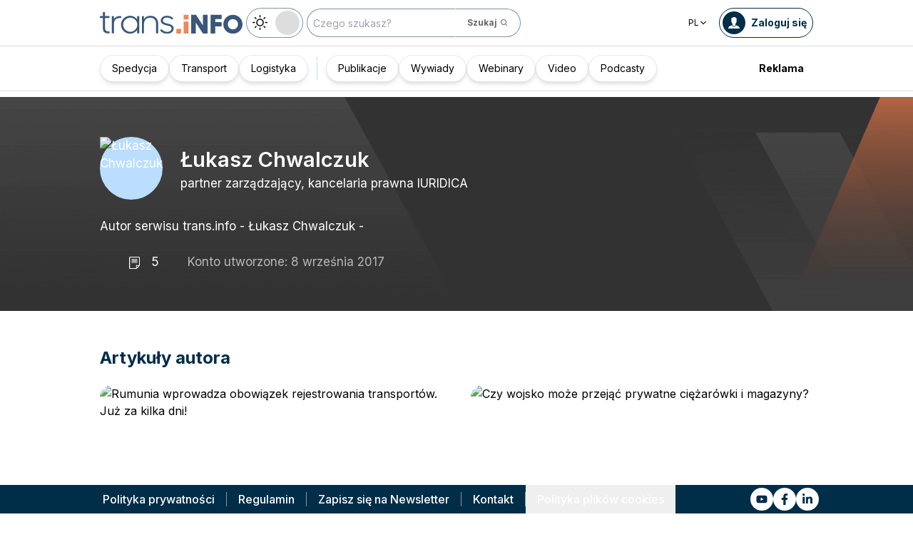

--- FILE ---
content_type: text/html; charset=utf-8
request_url: https://trans.info/pl/user/lukasz-chwalczuk
body_size: 268400
content:
<!DOCTYPE html><html lang="pl" class="scroll-smooth"><head><meta charSet="utf-8"/><meta name="viewport" content="width=device-width, initial-scale=1"/><link rel="preload" as="image" href="https://cdn-trans.info/uploads/2019/09/210a05cd3dcd259ee9df5a28c30.jpg"/><link rel="preload" as="image" href="https://cdn-trans.info/uploads/2019/09/210a05cd3dcd259ee9df5a28c30-55x55.jpg"/><link rel="stylesheet" href="/_next/static/css/0b8aca63e754225b.css" data-precedence="next"/><link rel="stylesheet" href="/_next/static/css/e328eac134c223f3.css" data-precedence="next"/><link rel="stylesheet" href="/_next/static/css/0788d812fe1c6770.css" data-precedence="next"/><link rel="stylesheet" href="/_next/static/css/94d89ef146acf5e9.css" data-precedence="next"/><link rel="preload" as="script" fetchPriority="low" href="/_next/static/chunks/webpack-7523a7377423fd8b.js"/><script src="/_next/static/chunks/fd9d1056-d6259937ab07002b.js" async=""></script><script src="/_next/static/chunks/2117-4bb31372ddf7f55a.js" async=""></script><script src="/_next/static/chunks/main-app-fb757dbf2494d41f.js" async=""></script><script src="/_next/static/chunks/5878-63afada22e240c17.js" async=""></script><script src="/_next/static/chunks/app/error-5b52fa143fc03e3f.js" async=""></script><script src="/_next/static/chunks/4f53ad1b-76b1d327a8ba0349.js" async=""></script><script src="/_next/static/chunks/a63740d3-3cee1c883db8a5f7.js" async=""></script><script src="/_next/static/chunks/12038df7-c110168237fa73eb.js" async=""></script><script src="/_next/static/chunks/5735-853fb8ea957c9961.js" async=""></script><script src="/_next/static/chunks/3817-d9692ed11d5fcc0b.js" async=""></script><script src="/_next/static/chunks/6933-7c13990b0819d909.js" async=""></script><script src="/_next/static/chunks/3786-c2c86de1aac8a274.js" async=""></script><script src="/_next/static/chunks/2267-6d39be8c79a8e90e.js" async=""></script><script src="/_next/static/chunks/8333-904be654b0e83d2a.js" async=""></script><script src="/_next/static/chunks/4930-f3f5e749e21a682f.js" async=""></script><script src="/_next/static/chunks/9501-3874ab369a869d6b.js" async=""></script><script src="/_next/static/chunks/1644-ea97ecb0c7a52545.js" async=""></script><script src="/_next/static/chunks/2261-fbf67e7ab9acf76c.js" async=""></script><script src="/_next/static/chunks/8986-89ed499b7221ece4.js" async=""></script><script src="/_next/static/chunks/8224-49feedd0aa0916d3.js" async=""></script><script src="/_next/static/chunks/1132-082f38aa12d89a74.js" async=""></script><script src="/_next/static/chunks/8894-c5a25a3bafedb7d9.js" async=""></script><script src="/_next/static/chunks/6758-0c1281818127b5c1.js" async=""></script><script src="/_next/static/chunks/5544-3426bab855bf833d.js" async=""></script><script src="/_next/static/chunks/812-b4e4139529499dc0.js" async=""></script><script src="/_next/static/chunks/7085-61b2b90b37e0b864.js" async=""></script><script src="/_next/static/chunks/7679-1f9528065a7df8b8.js" async=""></script><script src="/_next/static/chunks/2396-c336753bb45fb11f.js" async=""></script><script src="/_next/static/chunks/app/%5Blocale%5D/(default)/page-814e5f10ed942d35.js" async=""></script><script src="/_next/static/chunks/app/%5Blocale%5D/(default)/template-9fd6c59f45df2c2d.js" async=""></script><script src="/_next/static/chunks/4341-269a15216b7dd0f2.js" async=""></script><script src="/_next/static/chunks/9026-1708e22da35d351b.js" async=""></script><script src="/_next/static/chunks/app/%5Blocale%5D/(default)/user/%5Bid%5D/page-b1930393cb010d79.js" async=""></script><script src="/_next/static/chunks/3776-47b1d36c2890c208.js" async=""></script><script src="/_next/static/chunks/2259-bd60322da35d2359.js" async=""></script><script src="/_next/static/chunks/app/%5Blocale%5D/layout-b619b7730e3ecb8f.js" async=""></script><script src="/_next/static/chunks/8dc5345f-eb58e227352ef8ac.js" async=""></script><script src="/_next/static/chunks/4f9d9cd8-ac730608f1b6e825.js" async=""></script><script src="/_next/static/chunks/9081a741-51aedfaed072c4d2.js" async=""></script><script src="/_next/static/chunks/1056-422f3165c8e8157f.js" async=""></script><script src="/_next/static/chunks/3603-eb1eead648e8ceb6.js" async=""></script><script src="/_next/static/chunks/1756-87da362f1581ea17.js" async=""></script><script src="/_next/static/chunks/4236-16de494c25de9a79.js" async=""></script><script src="/_next/static/chunks/3221-21779e18339b04b8.js" async=""></script><script src="/_next/static/chunks/app/%5Blocale%5D/(default)/layout-b250a606d1f64ef9.js" async=""></script><link rel="preload" href="https://www.googletagmanager.com/gtm.js?id=GTM-KXXMPR" as="script"/><meta name="google-site-verification" content="19nDqMsggDPQNfjLbk1RTqyxAHeiGN9DkODy5al6vQY"/><title>Autor serwisu trans.info - Łukasz Chwalczuk | trans.info</title><meta name="description" content="Autor serwisu trans.info - Łukasz Chwalczuk - "/><meta name="author" content="trans.info"/><meta name="robots" content="all"/><meta name="theme-color" content="#FFDC3A"/><link rel="canonical" href="https://trans.info/pl/user/lukasz-chwalczuk"/><link rel="alternate" hrefLang="de" href="https://trans.info/de/user/lukasz-chwalczuk"/><link rel="alternate" hrefLang="en" href="https://trans.info/en/user/lukasz-chwalczuk"/><link rel="alternate" hrefLang="es" href="https://trans.info/es/user/lukasz-chwalczuk"/><link rel="alternate" hrefLang="fr" href="https://trans.info/fr/user/lukasz-chwalczuk"/><link rel="alternate" hrefLang="it" href="https://trans.info/it/user/lukasz-chwalczuk"/><link rel="alternate" hrefLang="ru" href="https://trans.info/ru/user/lukasz-chwalczuk"/><link rel="alternate" hrefLang="lt" href="https://trans.info/lt/user/lukasz-chwalczuk"/><link rel="alternate" hrefLang="ro" href="https://trans.info/ro/user/lukasz-chwalczuk"/><link rel="alternate" hrefLang="hu" href="https://trans.info/hu/user/lukasz-chwalczuk"/><link rel="alternate" hrefLang="uk" href="https://trans.info/ua/user/lukasz-chwalczuk"/><meta property="og:title" content="Autor serwisu trans.info - Łukasz Chwalczuk"/><meta property="og:description" content="Autor serwisu trans.info - Łukasz Chwalczuk - "/><meta property="og:url" content="https://trans.info"/><meta property="og:site_name" content="Trans.INFO"/><meta property="og:locale" content="pl"/><meta property="og:image" content="https://trans.info/trans-info.jpg"/><meta property="og:image:width" content="1200"/><meta property="og:image:height" content="627"/><meta property="og:image:alt" content="Portal i dla transportu i logistyki"/><meta property="og:type" content="website"/><meta name="twitter:card" content="summary"/><meta name="twitter:site" content="trans.info"/><meta name="twitter:title" content="Trans.iNFO"/><meta name="twitter:description" content="Autor serwisu trans.info - Łukasz Chwalczuk - "/><meta name="twitter:image" content="https://trans.info/trans-info.jpg"/><meta name="twitter:image:width" content="1200"/><meta name="twitter:image:height" content="627"/><meta name="twitter:image:alt" content="Portal i dla transportu i logistyki"/><meta name="next-size-adjust"/><script>
        window.dataLayer = window.dataLayer || [];
        function gtag(){window.dataLayer.push(arguments);}
      
        // Set default consent to 'denied' as a placeholder
        // Determine actual values based on your own requirements
        gtag('consent', 'default', {
          'ad_storage': 'denied',
          'ad_user_data': 'denied',
          'ad_personalization': 'denied',
          'analytics_storage': 'denied'
        });
        // set container default parameters
        gtag('js', new Date());
      </script><noscript><iframe style="display:none;visibility:hidden" src="https://www.googletagmanager.com/ns.html?id=GTM-KXXMPR" height="0" width="0"></iframe></noscript><script src="/_next/static/chunks/polyfills-42372ed130431b0a.js" noModule=""></script></head><body class="p-0 __className_22b49a" cz-shortcut-listen="true"><div class="hidden lg:block"><!--$!--><template data-dgst="BAILOUT_TO_CLIENT_SIDE_RENDERING"></template><!--/$--></div><header class="relative sticky top-0 z-50 mb-[72px]"><div class="w-full top-0 transition-all"><div class="w-100 text-premium relative flex flex-col bg-white dark:bg-premium-darker dark:text-white block lg:hidden"><!--$!--><template data-dgst="BAILOUT_TO_CLIENT_SIDE_RENDERING"></template><!--/$--><div class="w-100 text-premium relative sticky z-10 flex min-h-16 items-center justify-between px-3 lg:container bg-white dark:bg-premium-darker"><div class="flex w-max items-center justify-between gap-3 py-3"><a class="flex" href="/pl"><img alt="TransInfo" loading="lazy" width="150" height="37.5" decoding="async" data-nimg="1" class="block dark:hidden" style="color:transparent" src="/static/svg/transinfoLogoColor.svg"/><img alt="TransInfo" loading="lazy" width="150" height="37.5" decoding="async" data-nimg="1" class="dark:block hidden" style="color:transparent" src="/static/svg/transinfoLogoWhiteColor.svg"/></a></div><div class="flex"><button class="flex h-10 w-10 items-center justify-center rounded-full bg-premium-dark text-white"><span class="block w-4"><svg xmlns="http://www.w3.org/2000/svg" fill="none" viewBox="0 0 20 17"><path stroke="currentColor" stroke-linecap="round" stroke-width="3" d="M2.346 1.681h16.016M2.346 8.354h16.016M2.346 15.027h16.016"></path></svg></span></button></div></div><div class="relative flex w-full grow flex-col overflow-auto bg-premium-dark transition-all duration-300 lg:hidden dark:bg-premium-darker dark:text-white pointer-events-none h-0 opacity-0"><nav class="flex min-h-[calc(100vh-104px)] flex-col overflow-auto text-[14px] text-white"><div class="flex grow flex-col"><div class="flex w-full grow justify-around px-8 py-4 text-center font-bold"><div class="flex flex-col justify-center"><a class="block w-full mb-3 pl-2" rel="" href="/pl/category/spedycja">Spedycja</a><a class="block w-full mb-3 pl-2" rel="" href="/pl/category/transport">Transport</a><a class="block w-full mb-3 pl-2" rel="" href="/pl/category/logistyka">Logistyka</a><a class="block w-full mb-3 pl-2" rel="" href="/pl/interviews">Wywiady</a></div><div class="my-2 block min-h-full w-0.5 border-l border-premium-900"></div><div class="flex flex-col justify-center"><a class="block w-full mb-3 pl-2" rel="" href="/pl/page/webinary">Webinary</a><a class="block w-full mb-3 pl-2" rel="" href="/pl/category/video">Video</a><a class="block w-full mb-3 pl-2" rel="" href="/pl/category/podcast">Podcasty</a></div></div><div class="flex grow flex-col justify-center px-8 py-4 text-center font-bold"><a class="block w-full mb-3 pl-2" rel="" href="/pl/tag/pobierz_przewodnik">Pobierz przewodnik</a><a class="block w-full mb-3 pl-2" rel="" href="/pl/contact">Kontakt</a><a class="block w-full mb-3 pl-2" rel="" href="/pl/newsletter">Newsletter</a></div><div class="flex grow flex-col justify-center bg-premium-medium py-2 text-center dark:bg-premium-dark"><h6 class="mb-1 py-1 text-center text-[14px]">Reklama<!-- -->:</h6><div class="flex flex-row items-center px-8 font-bold"><a class="block w-full text-center [&amp;:not(:first-child)]:border-l" rel="nofollow" href="/pl/sales">Reklama</a><a class="block w-full text-center [&amp;:not(:first-child)]:border-l" rel="nofollow" href="/pl/contact">Newsletter</a></div></div><div class="flex w-full grow flex-wrap items-center justify-evenly gap-x-2 px-2 py-4"><div class="flex flex-row gap-x-2"><a rel="nofollow noopener noreferrer" target="_blank" aria-label="Link to yt" href="https://www.youtube.com/channel/UC2w2lDT1nMDvv8P_ZP1SPJQ"><div class="scale-100 rounded-full bg-white transition-all duration-300 ease-in-out hover:-translate-y-1 hover:scale-[1.1] p-2"><svg stroke="currentColor" fill="currentColor" stroke-width="0" viewBox="0 0 576 512" class="text-premium-dark text-md" height="1em" width="1em" xmlns="http://www.w3.org/2000/svg"><path d="M549.655 124.083c-6.281-23.65-24.787-42.276-48.284-48.597C458.781 64 288 64 288 64S117.22 64 74.629 75.486c-23.497 6.322-42.003 24.947-48.284 48.597-11.412 42.867-11.412 132.305-11.412 132.305s0 89.438 11.412 132.305c6.281 23.65 24.787 41.5 48.284 47.821C117.22 448 288 448 288 448s170.78 0 213.371-11.486c23.497-6.321 42.003-24.171 48.284-47.821 11.412-42.867 11.412-132.305 11.412-132.305s0-89.438-11.412-132.305zm-317.51 213.508V175.185l142.739 81.205-142.739 81.201z"></path></svg></div></a><a rel="nofollow noopener noreferrer" target="_blank" aria-label="Link to fb" href="https://www.facebook.com/trans.infoPoland"><div class="scale-100 rounded-full bg-white transition-all duration-300 ease-in-out hover:-translate-y-1 hover:scale-[1.1] p-2"><svg stroke="currentColor" fill="currentColor" stroke-width="0" viewBox="0 0 320 512" class="text-premium-dark text-md" height="1em" width="1em" xmlns="http://www.w3.org/2000/svg"><path d="M279.14 288l14.22-92.66h-88.91v-60.13c0-25.35 12.42-50.06 52.24-50.06h40.42V6.26S260.43 0 225.36 0c-73.22 0-121.08 44.38-121.08 124.72v70.62H22.89V288h81.39v224h100.17V288z"></path></svg></div></a><a rel="nofollow noopener noreferrer" target="_blank" aria-label="Link to li" href="https://www.linkedin.com/showcase/trans-info-poland/"><div class="scale-100 rounded-full bg-white transition-all duration-300 ease-in-out hover:-translate-y-1 hover:scale-[1.1] p-2"><svg stroke="currentColor" fill="currentColor" stroke-width="0" viewBox="0 0 448 512" class="text-premium-dark text-md" height="1em" width="1em" xmlns="http://www.w3.org/2000/svg"><path d="M100.28 448H7.4V148.9h92.88zM53.79 108.1C24.09 108.1 0 83.5 0 53.8a53.79 53.79 0 0 1 107.58 0c0 29.7-24.1 54.3-53.79 54.3zM447.9 448h-92.68V302.4c0-34.7-.7-79.2-48.29-79.2-48.29 0-55.69 37.7-55.69 76.7V448h-92.78V148.9h89.08v40.8h1.3c12.4-23.5 42.69-48.3 87.88-48.3 94 0 111.28 61.9 111.28 142.3V448z"></path></svg></div></a></div><a class="flex gap-x-2 items-center justify-center bg-white text-premium-dark hover:text-premium-900 font-bold rounded-3xl py-1 pl-1 pr-4" rel="nofollow" href="/pl/login"><span class="flex h-8 w-8 items-center justify-center FooterLogin_svg__S4nbv"><svg xmlns="http://www.w3.org/2000/svg" fill="none" viewBox="0 0 42 42"><circle cx="21" cy="21" r="20.5" fill="#fff"></circle><path fill="#015C92" d="M21.05 11c4.918.104 5.476 3.458 4.427 7.328.164.103.5.472.444 1.09-.165 1.135-.663 1.445-.938 1.445-.111.773-.502 1.588-.889 2.104-.276.361-.379.826-.379 1.29 0 .413-.006.15.05.615q.084.223.23.415c-.113.397-.765 2.289-2.995 2.289-2.283 0-2.897-2.041-2.962-2.29q.154-.189.247-.414c.055-.567.065-.303.065-.768 0-.413-.173-.766-.395-1.075-.386-.517-.76-1.393-.872-2.166-.333 0-.827-.31-.938-1.445-.056-.618.206-.987.428-1.09-.553-1.444-1.594-5.926 1.942-6.39.387-.62 1.319-.938 2.534-.938m-3.885 14.978c.443 1.098 1.613 2.58 3.835 2.58 2.224 0 3.39-1.455 3.851-2.565C27.04 27.251 31.5 27.637 31.5 32h-21c0-4.474 4.44-4.782 6.665-6.022"></path></svg></span>Zaloguj się</a><button class="DarkModeSwitch_mobile__kUXgX DarkModeSwitch_darkmodeSwitch__kcnGH"><div class="DarkModeSwitch_pin__qUwpN"></div><p class="DarkModeSwitch_text__zgExZ DarkModeSwitch_textLight__FgjwS"><svg xmlns="http://www.w3.org/2000/svg" width="22" height="22" fill="none"><path fill="currentColor" d="M14.308 6.819a5.33 5.33 0 0 0-3.745-1.565A5.21 5.21 0 0 0 6.82 6.819a5.33 5.33 0 0 0-1.565 3.744c0 1.454.614 2.795 1.565 3.745a5.33 5.33 0 0 0 3.744 1.565 5.21 5.21 0 0 0 3.745-1.565 5.33 5.33 0 0 0 1.565-3.745 5.21 5.21 0 0 0-1.565-3.744m-1.006 6.483a3.87 3.87 0 0 1-2.739 1.118c-1.062 0-2.04-.42-2.738-1.118a3.87 3.87 0 0 1-1.118-2.739c0-1.062.419-2.04 1.118-2.738a3.87 3.87 0 0 1 2.738-1.118c1.062 0 2.04.42 2.739 1.118a3.87 3.87 0 0 1 1.118 2.738c0 1.062-.42 2.04-1.118 2.739M20.4 9.837h-2.152a.74.74 0 0 0-.726.726.74.74 0 0 0 .726.727H20.4a.74.74 0 0 0 .727-.727.74.74 0 0 0-.727-.726M10.564 17.522a.74.74 0 0 0-.727.726V20.4a.74.74 0 0 0 .726.727.74.74 0 0 0 .727-.727v-2.152a.74.74 0 0 0-.726-.726M18.025 17.019l-1.537-1.537c-.252-.28-.727-.28-1.006 0a.71.71 0 0 0 0 1.006l1.537 1.537c.28.28.726.28 1.006 0a.71.71 0 0 0 0-1.006M10.564 0a.74.74 0 0 0-.727.727v2.151a.74.74 0 0 0 .726.727.74.74 0 0 0 .727-.727V.727A.74.74 0 0 0 10.564 0M18.053 3.102a.71.71 0 0 0-1.006 0L15.51 4.639a.71.71 0 0 0 0 1.006c.251.28.726.28 1.006 0l1.537-1.537a.71.71 0 0 0 0-1.006M2.878 9.837H.727a.74.74 0 0 0-.727.726c0 .392.307.727.727.727h2.151a.74.74 0 0 0 .727-.727.74.74 0 0 0-.727-.726M5.617 15.482c-.251-.28-.726-.28-1.006 0l-1.537 1.537a.71.71 0 0 0 0 1.006c.28.28.727.28 1.006 0l1.537-1.537a.71.71 0 0 0 0-1.006M5.617 4.639 4.08 3.102a.71.71 0 0 0-1.006 0 .71.71 0 0 0 0 1.006l1.537 1.537c.28.28.727.28 1.006 0a.71.71 0 0 0 0-1.006"></path></svg></p><p class="DarkModeSwitch_text__zgExZ DarkModeSwitch_textDark__virQf"><svg xmlns="http://www.w3.org/2000/svg" width="16" height="16" fill="none"><path fill="currentColor" d="M15.622 9.106a.56.56 0 0 0-.47.102 6 6 0 0 1-1.82 1.067c-.634.246-1.33.37-2.065.37A6 6 0 0 1 7.013 8.88a6.05 6.05 0 0 1-1.758-4.268c0-.698.123-1.375.327-1.99A5.5 5.5 0 0 1 6.564.857a.525.525 0 0 0-.082-.739.56.56 0 0 0-.47-.102 8.25 8.25 0 0 0-4.335 2.913A8.15 8.15 0 0 0 0 7.874c0 2.237.9 4.268 2.372 5.746A8.05 8.05 0 0 0 8.097 16c1.881 0 3.62-.657 5.01-1.744a8.1 8.1 0 0 0 2.862-4.494c.103-.308-.06-.595-.347-.656m-3.129 4.288a6.97 6.97 0 0 1-4.355 1.518c-1.942 0-3.7-.8-4.969-2.072a7.05 7.05 0 0 1-2.065-4.986c0-1.621.532-3.098 1.452-4.288a7 7 0 0 1 2.351-1.97 7 7 0 0 0-.286.697 6.9 6.9 0 0 0-.388 2.34c0 1.949.797 3.734 2.065 5.006a7.05 7.05 0 0 0 4.989 2.073c.859 0 1.677-.144 2.433-.431.266-.103.532-.206.777-.329a7.5 7.5 0 0 1-2.004 2.442"></path></svg></p></button></div><div class="flex grow flex-col justify-center px-8 pb-8 pt-2 text-center text-[14px]"><a class="block pb-1" rel="nofollow" href="/pl/policy">Polityka prywatności</a><a class="block pb-1" rel="nofollow" href="/pl/rules">Regulamin</a><button>Polityka plików cookies</button></div></div></nav></div></div><div class="absolute top-full w-full lg:hidden"><div class="absolute left-0 top-0 h-full w-full bg-white opacity-[0.5] dark:bg-premium-dark"></div><div class="PillBar_pillGroup__GRv56"><a class="PillBar_pillButton__7W1V_ bg-white text-black" href="/pl/category/spedycja">Spedycja</a><a class="PillBar_pillButton__7W1V_ bg-white text-black" href="/pl/category/transport">Transport</a><a class="PillBar_pillButton__7W1V_ bg-white text-black" href="/pl/category/logistyka">Logistyka</a></div></div><div class="rounded-b-2xl bg-premium-dark text-white shadow-xl lg:rounded-none lg:bg-white lg:text-black lg:shadow-none dark:bg-premium-dark dark:bg-premium-darker dark:text-white hidden lg:block"><div class="mx-auto flex h-16 items-center justify-between px-3 container"><div class="flex w-max items-center justify-between gap-3 py-3"><a class="flex" href="/pl"><img alt="TransInfo" loading="lazy" width="200" height="50" decoding="async" data-nimg="1" class="lg:block dark:hidden" style="color:transparent" src="/static/svg/transinfoLogoColor.svg"/><img alt="TransInfo" loading="lazy" width="200" height="50" decoding="async" data-nimg="1" class="lg:hidden dark:block" style="color:transparent" src="/static/svg/transinfoLogoWhiteColor.svg"/></a><button class="DarkModeSwitch_mobile__kUXgX DarkModeSwitch_darkmodeSwitch__kcnGH hidden lg:block"><div class="DarkModeSwitch_pin__qUwpN"></div><p class="DarkModeSwitch_text__zgExZ DarkModeSwitch_textLight__FgjwS"><svg xmlns="http://www.w3.org/2000/svg" width="22" height="22" fill="none"><path fill="currentColor" d="M14.308 6.819a5.33 5.33 0 0 0-3.745-1.565A5.21 5.21 0 0 0 6.82 6.819a5.33 5.33 0 0 0-1.565 3.744c0 1.454.614 2.795 1.565 3.745a5.33 5.33 0 0 0 3.744 1.565 5.21 5.21 0 0 0 3.745-1.565 5.33 5.33 0 0 0 1.565-3.745 5.21 5.21 0 0 0-1.565-3.744m-1.006 6.483a3.87 3.87 0 0 1-2.739 1.118c-1.062 0-2.04-.42-2.738-1.118a3.87 3.87 0 0 1-1.118-2.739c0-1.062.419-2.04 1.118-2.738a3.87 3.87 0 0 1 2.738-1.118c1.062 0 2.04.42 2.739 1.118a3.87 3.87 0 0 1 1.118 2.738c0 1.062-.42 2.04-1.118 2.739M20.4 9.837h-2.152a.74.74 0 0 0-.726.726.74.74 0 0 0 .726.727H20.4a.74.74 0 0 0 .727-.727.74.74 0 0 0-.727-.726M10.564 17.522a.74.74 0 0 0-.727.726V20.4a.74.74 0 0 0 .726.727.74.74 0 0 0 .727-.727v-2.152a.74.74 0 0 0-.726-.726M18.025 17.019l-1.537-1.537c-.252-.28-.727-.28-1.006 0a.71.71 0 0 0 0 1.006l1.537 1.537c.28.28.726.28 1.006 0a.71.71 0 0 0 0-1.006M10.564 0a.74.74 0 0 0-.727.727v2.151a.74.74 0 0 0 .726.727.74.74 0 0 0 .727-.727V.727A.74.74 0 0 0 10.564 0M18.053 3.102a.71.71 0 0 0-1.006 0L15.51 4.639a.71.71 0 0 0 0 1.006c.251.28.726.28 1.006 0l1.537-1.537a.71.71 0 0 0 0-1.006M2.878 9.837H.727a.74.74 0 0 0-.727.726c0 .392.307.727.727.727h2.151a.74.74 0 0 0 .727-.727.74.74 0 0 0-.727-.726M5.617 15.482c-.251-.28-.726-.28-1.006 0l-1.537 1.537a.71.71 0 0 0 0 1.006c.28.28.727.28 1.006 0l1.537-1.537a.71.71 0 0 0 0-1.006M5.617 4.639 4.08 3.102a.71.71 0 0 0-1.006 0 .71.71 0 0 0 0 1.006l1.537 1.537c.28.28.727.28 1.006 0a.71.71 0 0 0 0-1.006"></path></svg></p><p class="DarkModeSwitch_text__zgExZ DarkModeSwitch_textDark__virQf"><svg xmlns="http://www.w3.org/2000/svg" width="16" height="16" fill="none"><path fill="currentColor" d="M15.622 9.106a.56.56 0 0 0-.47.102 6 6 0 0 1-1.82 1.067c-.634.246-1.33.37-2.065.37A6 6 0 0 1 7.013 8.88a6.05 6.05 0 0 1-1.758-4.268c0-.698.123-1.375.327-1.99A5.5 5.5 0 0 1 6.564.857a.525.525 0 0 0-.082-.739.56.56 0 0 0-.47-.102 8.25 8.25 0 0 0-4.335 2.913A8.15 8.15 0 0 0 0 7.874c0 2.237.9 4.268 2.372 5.746A8.05 8.05 0 0 0 8.097 16c1.881 0 3.62-.657 5.01-1.744a8.1 8.1 0 0 0 2.862-4.494c.103-.308-.06-.595-.347-.656m-3.129 4.288a6.97 6.97 0 0 1-4.355 1.518c-1.942 0-3.7-.8-4.969-2.072a7.05 7.05 0 0 1-2.065-4.986c0-1.621.532-3.098 1.452-4.288a7 7 0 0 1 2.351-1.97 7 7 0 0 0-.286.697 6.9 6.9 0 0 0-.388 2.34c0 1.949.797 3.734 2.065 5.006a7.05 7.05 0 0 0 4.989 2.073c.859 0 1.677-.144 2.433-.431.266-.103.532-.206.777-.329a7.5 7.5 0 0 1-2.004 2.442"></path></svg></p></button><form class="flex h-full translate-x-9 items-center lg:translate-x-0 hidden lg:flex" action="/pl/search" method="GET"><input type="text" placeholder="Czego szukasz?" class="h-10 rounded-full border border-premium-dark border-opacity-50 bg-white px-2 py-[9px] pr-6 text-sm text-black opacity-100 outline-none transition-all placeholder:text-sm placeholder:italic lg:py-[5px] dark:border-premium-500 dark:bg-premium-dark dark:text-white" name="q"/><button type="submit" class="flex h-10 w-10 -translate-x-9 items-center justify-center rounded-br-full rounded-tr-full border border-premium-dark border-l-transparent border-opacity-50 bg-white text-xs font-bold text-premium-dark text-white transition-colors hover:bg-premium-500 lg:w-auto lg:border-l-transparent lg:px-4 lg:py-2 lg:text-gray-700 dark:border-premium-500 dark:border-l-transparent dark:bg-premium-dark dark:hover:bg-premium-500"><span class="hidden lg:inline">Szukaj</span><svg stroke="currentColor" fill="currentColor" stroke-width="0" viewBox="0 0 24 24" class="h-6 w-6 lg:ml-1 lg:h-auto lg:w-auto" height="1em" width="1em" xmlns="http://www.w3.org/2000/svg"><path d="M10 18a7.952 7.952 0 0 0 4.897-1.688l4.396 4.396 1.414-1.414-4.396-4.396A7.952 7.952 0 0 0 18 10c0-4.411-3.589-8-8-8s-8 3.589-8 8 3.589 8 8 8zm0-14c3.309 0 6 2.691 6 6s-2.691 6-6 6-6-2.691-6-6 2.691-6 6-6z"></path></svg></button></form></div><div class="flex w-max items-center justify-between gap-3 py-3"><div class="relative hidden lg:block mx-4"><button class="flex items-center gap-1 dark:text-white text-black bg-white text-xs dark:bg-premium-darker">PL<svg stroke="currentColor" fill="currentColor" stroke-width="0" viewBox="0 0 512 512" class="h-3 w-3" height="1em" width="1em" xmlns="http://www.w3.org/2000/svg"><path d="M256 294.1L383 167c9.4-9.4 24.6-9.4 33.9 0s9.3 24.6 0 34L273 345c-9.1 9.1-23.7 9.3-33.1.7L95 201.1c-4.7-4.7-7-10.9-7-17s2.3-12.3 7-17c9.4-9.4 24.6-9.4 33.9 0l127.1 127z"></path></svg></button><div class="absolute left-0 rounded-lg border border-gray-600  dark:bg-premium-dark dark:text-white transition-opacity z-[100] pointer-events-none opacity-0 top-full mt-3 text-black bg-white"><a hrefLang="en" class="block w-full p-2 text-left text-xs transition-colors hover:bg-gray-200 hover:text-black rounded-t-lg" href="/en">English</a><a hrefLang="es" class="block w-full p-2 text-left text-xs transition-colors hover:bg-gray-200 hover:text-black" href="/es">Español</a><a hrefLang="de" class="block w-full p-2 text-left text-xs transition-colors hover:bg-gray-200 hover:text-black" href="/de">Deutsch</a><a hrefLang="fr" class="block w-full p-2 text-left text-xs transition-colors hover:bg-gray-200 hover:text-black" href="/fr">Français</a><a hrefLang="it" class="block w-full p-2 text-left text-xs transition-colors hover:bg-gray-200 hover:text-black" href="/it">Italiano</a><a hrefLang="lt" class="block w-full p-2 text-left text-xs transition-colors hover:bg-gray-200 hover:text-black" href="/lt">Lietuvių</a><a hrefLang="ua" class="block w-full p-2 text-left text-xs transition-colors hover:bg-gray-200 hover:text-black" href="/ua">Українська</a><a hrefLang="hu" class="block w-full p-2 text-left text-xs transition-colors hover:bg-gray-200 hover:text-black" href="/hu">Magyar</a><a hrefLang="ro" class="block w-full p-2 text-left text-xs transition-colors hover:bg-gray-200 hover:text-black" href="/ro">Română</a><a hrefLang="ru" class="block w-full p-2 text-left text-xs transition-colors hover:bg-gray-200 hover:text-black rounded-b-lg" href="/ru">Русский</a></div></div><form class="flex h-full translate-x-9 items-center lg:translate-x-0 lg:hidden" action="/pl/search" method="GET"><input type="text" placeholder="Czego szukasz?" class="h-10 rounded-full border border-premium-dark border-opacity-50 bg-white px-2 py-[9px] pr-6 text-sm text-black opacity-100 outline-none transition-all placeholder:text-sm placeholder:italic lg:py-[5px] dark:border-premium-500 dark:bg-premium-dark dark:text-white" name="q"/><button type="submit" class="flex h-10 w-10 -translate-x-9 items-center justify-center rounded-br-full rounded-tr-full border border-premium-dark border-l-transparent border-opacity-50 bg-white text-xs font-bold text-premium-dark text-white transition-colors hover:bg-premium-500 lg:w-auto lg:border-l-transparent lg:px-4 lg:py-2 lg:text-gray-700 dark:border-premium-500 dark:border-l-transparent dark:bg-premium-dark dark:hover:bg-premium-500"><span class="hidden lg:inline">Szukaj</span><svg stroke="currentColor" fill="currentColor" stroke-width="0" viewBox="0 0 24 24" class="h-6 w-6 lg:ml-1 lg:h-auto lg:w-auto" height="1em" width="1em" xmlns="http://www.w3.org/2000/svg"><path d="M10 18a7.952 7.952 0 0 0 4.897-1.688l4.396 4.396 1.414-1.414-4.396-4.396A7.952 7.952 0 0 0 18 10c0-4.411-3.589-8-8-8s-8 3.589-8 8 3.589 8 8 8zm0-14c3.309 0 6 2.691 6 6s-2.691 6-6 6-6-2.691-6-6 2.691-6 6-6z"></path></svg></button></form><a rel="nofollow" class="lg:text-premium-dark lg:hover:text-premium-900 dark:hover:text-premium-100 flex items-center pl-1 pr-2 text-sm font-bold transition-all dark:text-white border border-premium-dark dark:border-premium-500 rounded-full p-1" href="/pl/login?from=/user/lukasz-chwalczuk"><div class="mr-2 rounded-full bg-premium-dark p-2 text-white dark:bg-white dark:text-premium-dark"><!--$--><svg xmlns="http://www.w3.org/2000/svg" fill="none" viewBox="0 0 18 18" width="16" height="16"><path fill="currentColor" d="M9.042 0c4.216.089 4.694 2.964 3.795 6.28.141.09.428.406.38.936-.14.973-.567 1.238-.803 1.238-.095.663-.43 1.36-.762 1.803-.236.31-.324.708-.324 1.107 0 .353-.006.128.042.526q.073.191.197.356c-.097.34-.656 1.962-2.567 1.962-1.957 0-2.483-1.75-2.54-1.962q.134-.163.212-.356c.048-.485.057-.26.057-.658 0-.354-.148-.657-.339-.922-.331-.443-.652-1.193-.747-1.856-.286 0-.71-.265-.804-1.238-.048-.53.176-.846.366-.935C4.731 5.043 3.84 1.2 6.87.803 7.2.273 8 0 9.042 0M5.713 12.838c.38.942 1.383 2.213 3.287 2.213 1.906 0 2.906-1.248 3.3-2.2C14.178 13.93 18 14.262 18 18H0c0-3.835 3.805-4.098 5.713-5.162"></path></svg><!--/$--></div><span class="hidden text-nowrap lg:block">Zaloguj się</span></a></div></div><nav class="absolute top-full w-full border-b border-t border-gray-500 px-2 hidden lg:block"><div class="absolute left-0 top-0 h-full w-full bg-white opacity-[0.8]  dark:bg-premium-dark"></div><div class="container mx-auto"><ul class="flex items-center justify-start gap-3 p-2 lg:gap-1 lg:p-1"><ul class="flex items-center justify-start gap-3 p-2"><li class="group relative flex h-full flex-grow items-center justify-center"><a class="border border-opacity-10 bg-white border-premium-dark hover:opacity-30 flex h-full px-4 py-2 items-center justify-start rounded-full text-sm transition-colors whitespace-nowrap flex items-center justify-center gap-1 border shadow-md bg-white text-black hover:text-black" href="/pl/category/spedycja">Spedycja</a></li><li class="group relative flex h-full flex-grow items-center justify-center"><a class="border border-opacity-10 bg-white border-premium-dark hover:opacity-30 flex h-full px-4 py-2 items-center justify-start rounded-full text-sm transition-colors whitespace-nowrap flex items-center justify-center gap-1 border shadow-md bg-white text-black hover:text-black" href="/pl/category/transport">Transport</a></li><li class="group relative flex h-full flex-grow items-center justify-center"><a class="border border-opacity-10 bg-white border-premium-dark hover:opacity-30 flex h-full px-4 py-2 items-center justify-start rounded-full text-sm transition-colors whitespace-nowrap flex items-center justify-center gap-1 border shadow-md bg-white text-black hover:text-black" href="/pl/category/logistyka">Logistyka</a></li></ul><div class="mx-4 h-8 border-r border-premium-900 lg:mx-1"></div><ul class="flex items-center justify-start gap-3 p-2"><li class="group relative flex h-full flex-grow items-center justify-center"><a class="border border-opacity-10 bg-white border-premium-dark hover:opacity-30 flex h-full px-4 py-2 items-center justify-start rounded-full text-sm transition-colors whitespace-nowrap flex items-center justify-center gap-1 border shadow-md bg-white text-black hover:text-black" href="/pl/page/e-magazyn">Publikacje</a></li><li class="group relative flex h-full flex-grow items-center justify-center"><a class="border border-opacity-10 bg-white border-premium-dark hover:opacity-30 flex h-full px-4 py-2 items-center justify-start rounded-full text-sm transition-colors whitespace-nowrap flex items-center justify-center gap-1 border shadow-md bg-white text-black hover:text-black" href="/pl/interviews">Wywiady</a></li><li class="group relative flex h-full flex-grow items-center justify-center"><a class="border border-opacity-10 bg-white border-premium-dark hover:opacity-30 flex h-full px-4 py-2 items-center justify-start rounded-full text-sm transition-colors whitespace-nowrap flex items-center justify-center gap-1 border shadow-md bg-white text-black hover:text-black" href="/pl/page/webinary">Webinary</a></li><li class="group relative flex h-full flex-grow items-center justify-center"><a class="border border-opacity-10 bg-white border-premium-dark hover:opacity-30 flex h-full px-4 py-2 items-center justify-start rounded-full text-sm transition-colors whitespace-nowrap flex items-center justify-center gap-1 border shadow-md bg-white text-black hover:text-black" href="/pl/category/video">Video</a></li><li class="group relative flex h-full flex-grow items-center justify-center"><a class="border border-opacity-10 bg-white border-premium-dark hover:opacity-30 flex h-full px-4 py-2 items-center justify-start rounded-full text-sm transition-colors whitespace-nowrap flex items-center justify-center gap-1 border shadow-md bg-white text-black hover:text-black" href="/pl/category/podcast">Podcasty</a></li></ul><div class="flex w-full flex-col items-end"><ul class="flex items-center justify-start gap-3 p-2"><li class="group relative flex h-full flex-grow items-center justify-center min-w-[200px] lg:min-w-[90px]"><a class="flex h-full items-center justify-center px-2 py-2 text-sm font-bold transition-colors hover:opacity-70" href="/pl/sales">Reklama</a></li></ul></div></ul></div></nav></div></div></header><div class="transition-all relative lg:pb-20 w-full opacity-0 top-[50px]"><div class=" author-page "><div class="author-header px-2 px-sm-0"><div class="container mx-auto px-3 md:px-auto"><div class="author-name"><img class="thumbnail rounded-full  medium" data-test="thumbnail" src="https://cdn-trans.info/uploads/2019/09/210a05cd3dcd259ee9df5a28c30.jpg" alt="Łukasz Chwalczuk"/><div class="author-name_text"><h1 class="name mb-0">Łukasz Chwalczuk</h1><p class="caption">partner zarządzający, kancelaria prawna IURIDICA</p></div></div><div class="author-desc">Autor serwisu trans.info - Łukasz Chwalczuk - </div><div class="author-footer"><div><div class="author-footer_socials"></div></div><div class="author-footer_arts"><svg stroke="currentColor" fill="currentColor" stroke-width="0" version="1.1" viewBox="0 0 16 16" class="paper-icon" height="1em" width="1em" xmlns="http://www.w3.org/2000/svg"><path d="M14.341 3.579c-0.347-0.473-0.831-1.027-1.362-1.558s-1.085-1.015-1.558-1.362c-0.806-0.591-1.197-0.659-1.421-0.659h-7.75c-0.689 0-1.25 0.561-1.25 1.25v13.5c0 0.689 0.561 1.25 1.25 1.25h11.5c0.689 0 1.25-0.561 1.25-1.25v-9.75c0-0.224-0.068-0.615-0.659-1.421zM12.271 2.729c0.48 0.48 0.856 0.912 1.134 1.271h-2.406v-2.405c0.359 0.278 0.792 0.654 1.271 1.134zM14 14.75c0 0.136-0.114 0.25-0.25 0.25h-11.5c-0.135 0-0.25-0.114-0.25-0.25v-13.5c0-0.135 0.115-0.25 0.25-0.25 0 0 7.749-0 7.75 0v3.5c0 0.276 0.224 0.5 0.5 0.5h3.5v9.75z"></path><path d="M11.5 13h-7c-0.276 0-0.5-0.224-0.5-0.5s0.224-0.5 0.5-0.5h7c0.276 0 0.5 0.224 0.5 0.5s-0.224 0.5-0.5 0.5z"></path><path d="M11.5 11h-7c-0.276 0-0.5-0.224-0.5-0.5s0.224-0.5 0.5-0.5h7c0.276 0 0.5 0.224 0.5 0.5s-0.224 0.5-0.5 0.5z"></path><path d="M11.5 9h-7c-0.276 0-0.5-0.224-0.5-0.5s0.224-0.5 0.5-0.5h7c0.276 0 0.5 0.224 0.5 0.5s-0.224 0.5-0.5 0.5z"></path></svg>5</div><div class="author-footer_date">Konto utworzone: 8 września 2017</div></div></div></div><div class="container mx-auto px-3 md:px-auto"><div><h2 class="font-bold first-letter:uppercase  dark:text-white mt-12 mb-5 text-[24px] leading-9 text-left mb-4 text-premium-dark">Artykuły autora</h2></div><div class="grid grid-cols-1 gap-10 md:grid-cols-2 hidden md:grid"><div><div class="relative overflow-hidden	rounded-2xl " data-test="article.cover.0"><a href="/pl/rumunia-e-transport-293538"><div class="cover-wrapper post pointer"><div class="cover-img-wrapper" style="width:100%;--aspect-ratio:(4/3)"><img loading="lazy" src="https://cdn-trans.info/uploads/2019/06/9e3518fe54e173d65c5bb8b31d8-600x516.jpg" class="cover-img zoomable darken transition-opacity duration-500" alt="Rumunia wprowadza obowiązek rejestrowania transportów. Już za kilka dni!"/></div><div class="video-play pl transform transition-all duration-500 ease-in-out hover:scale-110"><svg xmlns="http://www.w3.org/2000/svg" fill="none" viewBox="0 0 51 50" class="play-icon h-[50px] w-[50px]"><g filter="url(#video_svg__a)"><path stroke="#fff" stroke-width="2" d="M46 24c0 11.024-9.156 20-20.5 20S5 35.024 5 24 14.156 4 25.5 4 46 12.976 46 24Z"></path></g><g filter="url(#video_svg__b)"><path fill="#fff" d="M35.582 22.734a1 1 0 0 1 0 1.695l-14.27 8.932a1 1 0 0 1-1.53-.848V14.65a1 1 0 0 1 1.53-.847z"></path></g><defs><filter id="video_svg__a" width="51" height="50" x="0" y="0" color-interpolation-filters="sRGB" filterUnits="userSpaceOnUse"><feFlood flood-opacity="0" result="BackgroundImageFix"></feFlood><feColorMatrix in="SourceAlpha" result="hardAlpha" values="0 0 0 0 0 0 0 0 0 0 0 0 0 0 0 0 0 0 127 0"></feColorMatrix><feOffset dy="1"></feOffset><feGaussianBlur stdDeviation="2"></feGaussianBlur><feComposite in2="hardAlpha" operator="out"></feComposite><feColorMatrix values="0 0 0 0 0 0 0 0 0 0 0 0 0 0 0 0 0 0 0.25 0"></feColorMatrix><feBlend in2="BackgroundImageFix" result="effect1_dropShadow_7_842"></feBlend><feBlend in="SourceGraphic" in2="effect1_dropShadow_7_842" result="shape"></feBlend></filter><filter id="video_svg__b" width="24.269" height="27.866" x="15.782" y="11.649" color-interpolation-filters="sRGB" filterUnits="userSpaceOnUse"><feFlood flood-opacity="0" result="BackgroundImageFix"></feFlood><feColorMatrix in="SourceAlpha" result="hardAlpha" values="0 0 0 0 0 0 0 0 0 0 0 0 0 0 0 0 0 0 127 0"></feColorMatrix><feOffset dy="2"></feOffset><feGaussianBlur stdDeviation="2"></feGaussianBlur><feComposite in2="hardAlpha" operator="out"></feComposite><feColorMatrix values="0 0 0 0 0 0 0 0 0 0 0 0 0 0 0 0 0 0 0.25 0"></feColorMatrix><feBlend in2="BackgroundImageFix" result="effect1_dropShadow_7_842"></feBlend><feBlend in="SourceGraphic" in2="effect1_dropShadow_7_842" result="shape"></feBlend></filter></defs></svg></div><div class="live-label"><div class="live-dot"></div>LIVE</div><div class="interview-label">WYWIAD</div><div class="podcast-label">PODCAST</div><div class="premium-label"></div><div class="playback-svg"><svg xmlns="http://www.w3.org/2000/svg" fill="none" viewBox="0 0 174 178"><path stroke="#fff" stroke-opacity="0.7" stroke-width="6" d="M170.214 89c0 47.574-37.509 86-83.607 86S3 136.574 3 89 40.509 3 86.607 3s83.607 38.426 83.607 86Z"></path><path fill="#fff" fill-opacity="0.7" d="M112.029 76.68c7.836 4.649 7.836 15.991 0 20.64l-33.086 19.631c-8 4.746-18.123-1.019-18.123-10.321V67.37c0-9.302 10.123-15.067 18.122-10.32z"></path></svg></div></div></a><div class="article-cover_footer absolute bottom-0 w-full"><a href="/pl/rumunia-e-transport-293538"><h2 class="m-2 font-bold text-white xl:mb-0 xl:text-2xl" data-test="article.cover.title0">Rumunia wprowadza obowiązek rejestrowania transportów. Już za kilka dni!</h2></a><div class="hidden xl:block"><div class="flex flex-row items-center px-6 py-2 text-xs lg:text-md justify-between bg-white text-black lg:bg-transparent lg:text-white"><a href="/pl/user/lukasz-chwalczuk"><div class="flex flex-row items-center"><div><img class="thumbnail rounded-full pointer premium" data-test="thumbnail" src="https://cdn-trans.info/uploads/2019/09/210a05cd3dcd259ee9df5a28c30-55x55.jpg" alt="Łukasz Chwalczuk"/></div><div class="pl-2"><p class="font-bold text-premium-500">Łukasz Chwalczuk</p><p class="authorIntro_caption__USJhL">partner zarządzający, kancelaria praw...</p></div></div></a><div class="">24.06.2022</div></div></div><div class="block xl:hidden"><div class="flex flex-row items-center px-6 py-2 text-xs lg:text-md justify-between bg-white text-black lg:bg-transparent lg:text-white"><a href="/pl/user/lukasz-chwalczuk"><div class="flex flex-row items-center"><div><img class="thumbnail rounded-full pointer premium" data-test="thumbnail" src="https://cdn-trans.info/uploads/2019/09/210a05cd3dcd259ee9df5a28c30-55x55.jpg" alt="Łukasz Chwalczuk"/></div><div class="pl-2"><p class="font-bold text-premium-500">Łukasz Chwalczuk</p><p class="authorIntro_caption__USJhL">partner zarządzający, kancelaria praw...</p></div></div></a><div class="">24.06.2022</div></div></div></div></div></div><div><div class="relative overflow-hidden	rounded-2xl " data-test="article.cover.1"><a href="/pl/wojsko-zabiera-samochody-279117"><div class="cover-wrapper post pointer"><div class="cover-img-wrapper" style="width:100%;--aspect-ratio:(4/3)"><img loading="lazy" src="https://cdn-trans.info/uploads/2020/08/ccde15bdd1aea4f5e466c825e19-600x406.jpg" class="cover-img zoomable darken transition-opacity duration-500" alt="Czy wojsko może przejąć prywatne ciężarówki i magazyny?"/></div><div class="video-play pl transform transition-all duration-500 ease-in-out hover:scale-110"><svg xmlns="http://www.w3.org/2000/svg" fill="none" viewBox="0 0 51 50" class="play-icon h-[50px] w-[50px]"><g filter="url(#video_svg__a)"><path stroke="#fff" stroke-width="2" d="M46 24c0 11.024-9.156 20-20.5 20S5 35.024 5 24 14.156 4 25.5 4 46 12.976 46 24Z"></path></g><g filter="url(#video_svg__b)"><path fill="#fff" d="M35.582 22.734a1 1 0 0 1 0 1.695l-14.27 8.932a1 1 0 0 1-1.53-.848V14.65a1 1 0 0 1 1.53-.847z"></path></g><defs><filter id="video_svg__a" width="51" height="50" x="0" y="0" color-interpolation-filters="sRGB" filterUnits="userSpaceOnUse"><feFlood flood-opacity="0" result="BackgroundImageFix"></feFlood><feColorMatrix in="SourceAlpha" result="hardAlpha" values="0 0 0 0 0 0 0 0 0 0 0 0 0 0 0 0 0 0 127 0"></feColorMatrix><feOffset dy="1"></feOffset><feGaussianBlur stdDeviation="2"></feGaussianBlur><feComposite in2="hardAlpha" operator="out"></feComposite><feColorMatrix values="0 0 0 0 0 0 0 0 0 0 0 0 0 0 0 0 0 0 0.25 0"></feColorMatrix><feBlend in2="BackgroundImageFix" result="effect1_dropShadow_7_842"></feBlend><feBlend in="SourceGraphic" in2="effect1_dropShadow_7_842" result="shape"></feBlend></filter><filter id="video_svg__b" width="24.269" height="27.866" x="15.782" y="11.649" color-interpolation-filters="sRGB" filterUnits="userSpaceOnUse"><feFlood flood-opacity="0" result="BackgroundImageFix"></feFlood><feColorMatrix in="SourceAlpha" result="hardAlpha" values="0 0 0 0 0 0 0 0 0 0 0 0 0 0 0 0 0 0 127 0"></feColorMatrix><feOffset dy="2"></feOffset><feGaussianBlur stdDeviation="2"></feGaussianBlur><feComposite in2="hardAlpha" operator="out"></feComposite><feColorMatrix values="0 0 0 0 0 0 0 0 0 0 0 0 0 0 0 0 0 0 0.25 0"></feColorMatrix><feBlend in2="BackgroundImageFix" result="effect1_dropShadow_7_842"></feBlend><feBlend in="SourceGraphic" in2="effect1_dropShadow_7_842" result="shape"></feBlend></filter></defs></svg></div><div class="live-label"><div class="live-dot"></div>LIVE</div><div class="interview-label">WYWIAD</div><div class="podcast-label">PODCAST</div><div class="premium-label"></div><div class="playback-svg"><svg xmlns="http://www.w3.org/2000/svg" fill="none" viewBox="0 0 174 178"><path stroke="#fff" stroke-opacity="0.7" stroke-width="6" d="M170.214 89c0 47.574-37.509 86-83.607 86S3 136.574 3 89 40.509 3 86.607 3s83.607 38.426 83.607 86Z"></path><path fill="#fff" fill-opacity="0.7" d="M112.029 76.68c7.836 4.649 7.836 15.991 0 20.64l-33.086 19.631c-8 4.746-18.123-1.019-18.123-10.321V67.37c0-9.302 10.123-15.067 18.122-10.32z"></path></svg></div></div></a><div class="article-cover_footer absolute bottom-0 w-full"><a href="/pl/wojsko-zabiera-samochody-279117"><h2 class="m-2 font-bold text-white xl:mb-0 xl:text-2xl" data-test="article.cover.title1">Czy wojsko może przejąć prywatne ciężarówki i magazyny?</h2></a><div class="hidden xl:block"><div class="flex flex-row items-center px-6 py-2 text-xs lg:text-md justify-between bg-white text-black lg:bg-transparent lg:text-white"><a href="/pl/user/lukasz-chwalczuk"><div class="flex flex-row items-center"><div><img class="thumbnail rounded-full pointer premium" data-test="thumbnail" src="https://cdn-trans.info/uploads/2019/09/210a05cd3dcd259ee9df5a28c30-55x55.jpg" alt="Łukasz Chwalczuk"/></div><div class="pl-2"><p class="font-bold text-premium-500">Łukasz Chwalczuk</p><p class="authorIntro_caption__USJhL">partner zarządzający, kancelaria praw...</p></div></div></a><div class="">10.03.2022</div></div></div><div class="block xl:hidden"><div class="flex flex-row items-center px-6 py-2 text-xs lg:text-md justify-between bg-white text-black lg:bg-transparent lg:text-white"><a href="/pl/user/lukasz-chwalczuk"><div class="flex flex-row items-center"><div><img class="thumbnail rounded-full pointer premium" data-test="thumbnail" src="https://cdn-trans.info/uploads/2019/09/210a05cd3dcd259ee9df5a28c30-55x55.jpg" alt="Łukasz Chwalczuk"/></div><div class="pl-2"><p class="font-bold text-premium-500">Łukasz Chwalczuk</p><p class="authorIntro_caption__USJhL">partner zarządzający, kancelaria praw...</p></div></div></a><div class="">10.03.2022</div></div></div></div></div></div><div><div class="relative overflow-hidden	rounded-2xl " data-test="article.cover.2"><a href="/pl/nadplacone-myto-w-niemczech-sad-potwierdzil-ze-przewoznicy-je-odzyskaja-264893"><div class="cover-wrapper post pointer"><div class="cover-img-wrapper" style="width:100%;--aspect-ratio:(4/3)"><img loading="lazy" src="https://cdn-trans.info/uploads/2021/12/a764cc449c5f41c36f78453334c-600x351.jpg" class="cover-img zoomable darken transition-opacity duration-500" alt="Przewoźnicy odzyskają nadpłacone myto i odsetki – wyrok niemieckiego sądu korzystny dla polskich fir"/></div><div class="video-play pl transform transition-all duration-500 ease-in-out hover:scale-110"><svg xmlns="http://www.w3.org/2000/svg" fill="none" viewBox="0 0 51 50" class="play-icon h-[50px] w-[50px]"><g filter="url(#video_svg__a)"><path stroke="#fff" stroke-width="2" d="M46 24c0 11.024-9.156 20-20.5 20S5 35.024 5 24 14.156 4 25.5 4 46 12.976 46 24Z"></path></g><g filter="url(#video_svg__b)"><path fill="#fff" d="M35.582 22.734a1 1 0 0 1 0 1.695l-14.27 8.932a1 1 0 0 1-1.53-.848V14.65a1 1 0 0 1 1.53-.847z"></path></g><defs><filter id="video_svg__a" width="51" height="50" x="0" y="0" color-interpolation-filters="sRGB" filterUnits="userSpaceOnUse"><feFlood flood-opacity="0" result="BackgroundImageFix"></feFlood><feColorMatrix in="SourceAlpha" result="hardAlpha" values="0 0 0 0 0 0 0 0 0 0 0 0 0 0 0 0 0 0 127 0"></feColorMatrix><feOffset dy="1"></feOffset><feGaussianBlur stdDeviation="2"></feGaussianBlur><feComposite in2="hardAlpha" operator="out"></feComposite><feColorMatrix values="0 0 0 0 0 0 0 0 0 0 0 0 0 0 0 0 0 0 0.25 0"></feColorMatrix><feBlend in2="BackgroundImageFix" result="effect1_dropShadow_7_842"></feBlend><feBlend in="SourceGraphic" in2="effect1_dropShadow_7_842" result="shape"></feBlend></filter><filter id="video_svg__b" width="24.269" height="27.866" x="15.782" y="11.649" color-interpolation-filters="sRGB" filterUnits="userSpaceOnUse"><feFlood flood-opacity="0" result="BackgroundImageFix"></feFlood><feColorMatrix in="SourceAlpha" result="hardAlpha" values="0 0 0 0 0 0 0 0 0 0 0 0 0 0 0 0 0 0 127 0"></feColorMatrix><feOffset dy="2"></feOffset><feGaussianBlur stdDeviation="2"></feGaussianBlur><feComposite in2="hardAlpha" operator="out"></feComposite><feColorMatrix values="0 0 0 0 0 0 0 0 0 0 0 0 0 0 0 0 0 0 0.25 0"></feColorMatrix><feBlend in2="BackgroundImageFix" result="effect1_dropShadow_7_842"></feBlend><feBlend in="SourceGraphic" in2="effect1_dropShadow_7_842" result="shape"></feBlend></filter></defs></svg></div><div class="live-label"><div class="live-dot"></div>LIVE</div><div class="interview-label">WYWIAD</div><div class="podcast-label">PODCAST</div><div class="premium-label"></div><div class="playback-svg"><svg xmlns="http://www.w3.org/2000/svg" fill="none" viewBox="0 0 174 178"><path stroke="#fff" stroke-opacity="0.7" stroke-width="6" d="M170.214 89c0 47.574-37.509 86-83.607 86S3 136.574 3 89 40.509 3 86.607 3s83.607 38.426 83.607 86Z"></path><path fill="#fff" fill-opacity="0.7" d="M112.029 76.68c7.836 4.649 7.836 15.991 0 20.64l-33.086 19.631c-8 4.746-18.123-1.019-18.123-10.321V67.37c0-9.302 10.123-15.067 18.122-10.32z"></path></svg></div></div></a><div class="article-cover_footer absolute bottom-0 w-full"><a href="/pl/nadplacone-myto-w-niemczech-sad-potwierdzil-ze-przewoznicy-je-odzyskaja-264893"><h2 class="m-2 font-bold text-white xl:mb-0 xl:text-2xl" data-test="article.cover.title2">Przewoźnicy odzyskają nadpłacone myto i odsetki – wyrok niemieckiego sądu korzystny dla polskich firm</h2></a><div class="hidden xl:block"><div class="flex flex-row items-center px-6 py-2 text-xs lg:text-md justify-between bg-white text-black lg:bg-transparent lg:text-white"><a href="/pl/user/lukasz-chwalczuk"><div class="flex flex-row items-center"><div><img class="thumbnail rounded-full pointer premium" data-test="thumbnail" src="https://cdn-trans.info/uploads/2019/09/210a05cd3dcd259ee9df5a28c30-55x55.jpg" alt="Łukasz Chwalczuk"/></div><div class="pl-2"><p class="font-bold text-premium-500">Łukasz Chwalczuk</p><p class="authorIntro_caption__USJhL">partner zarządzający, kancelaria praw...</p></div></div></a><div class="">01.12.2021</div></div></div><div class="block xl:hidden"><div class="flex flex-row items-center px-6 py-2 text-xs lg:text-md justify-between bg-white text-black lg:bg-transparent lg:text-white"><a href="/pl/user/lukasz-chwalczuk"><div class="flex flex-row items-center"><div><img class="thumbnail rounded-full pointer premium" data-test="thumbnail" src="https://cdn-trans.info/uploads/2019/09/210a05cd3dcd259ee9df5a28c30-55x55.jpg" alt="Łukasz Chwalczuk"/></div><div class="pl-2"><p class="font-bold text-premium-500">Łukasz Chwalczuk</p><p class="authorIntro_caption__USJhL">partner zarządzający, kancelaria praw...</p></div></div></a><div class="">01.12.2021</div></div></div></div></div></div><div><div class="relative overflow-hidden	rounded-2xl " data-test="article.cover.3"><a href="/pl/przekroczenie-nacisku-na-os-krzywdzace-kary-oburzaja-przewoznikow-229049"><div class="cover-wrapper post pointer"><div class="cover-img-wrapper" style="width:100%;--aspect-ratio:(4/3)"><img loading="lazy" src="https://cdn-trans.info/uploads/2021/03/45075065ab0b9aad95d257b5802-600x339.jpg" class="cover-img zoomable darken transition-opacity duration-500" alt="Krzywdzące kary za przekroczenie nacisku na oś. Co najbardziej oburza firmy transportowe?"/></div><div class="video-play pl transform transition-all duration-500 ease-in-out hover:scale-110"><svg xmlns="http://www.w3.org/2000/svg" fill="none" viewBox="0 0 51 50" class="play-icon h-[50px] w-[50px]"><g filter="url(#video_svg__a)"><path stroke="#fff" stroke-width="2" d="M46 24c0 11.024-9.156 20-20.5 20S5 35.024 5 24 14.156 4 25.5 4 46 12.976 46 24Z"></path></g><g filter="url(#video_svg__b)"><path fill="#fff" d="M35.582 22.734a1 1 0 0 1 0 1.695l-14.27 8.932a1 1 0 0 1-1.53-.848V14.65a1 1 0 0 1 1.53-.847z"></path></g><defs><filter id="video_svg__a" width="51" height="50" x="0" y="0" color-interpolation-filters="sRGB" filterUnits="userSpaceOnUse"><feFlood flood-opacity="0" result="BackgroundImageFix"></feFlood><feColorMatrix in="SourceAlpha" result="hardAlpha" values="0 0 0 0 0 0 0 0 0 0 0 0 0 0 0 0 0 0 127 0"></feColorMatrix><feOffset dy="1"></feOffset><feGaussianBlur stdDeviation="2"></feGaussianBlur><feComposite in2="hardAlpha" operator="out"></feComposite><feColorMatrix values="0 0 0 0 0 0 0 0 0 0 0 0 0 0 0 0 0 0 0.25 0"></feColorMatrix><feBlend in2="BackgroundImageFix" result="effect1_dropShadow_7_842"></feBlend><feBlend in="SourceGraphic" in2="effect1_dropShadow_7_842" result="shape"></feBlend></filter><filter id="video_svg__b" width="24.269" height="27.866" x="15.782" y="11.649" color-interpolation-filters="sRGB" filterUnits="userSpaceOnUse"><feFlood flood-opacity="0" result="BackgroundImageFix"></feFlood><feColorMatrix in="SourceAlpha" result="hardAlpha" values="0 0 0 0 0 0 0 0 0 0 0 0 0 0 0 0 0 0 127 0"></feColorMatrix><feOffset dy="2"></feOffset><feGaussianBlur stdDeviation="2"></feGaussianBlur><feComposite in2="hardAlpha" operator="out"></feComposite><feColorMatrix values="0 0 0 0 0 0 0 0 0 0 0 0 0 0 0 0 0 0 0.25 0"></feColorMatrix><feBlend in2="BackgroundImageFix" result="effect1_dropShadow_7_842"></feBlend><feBlend in="SourceGraphic" in2="effect1_dropShadow_7_842" result="shape"></feBlend></filter></defs></svg></div><div class="live-label"><div class="live-dot"></div>LIVE</div><div class="interview-label">WYWIAD</div><div class="podcast-label">PODCAST</div><div class="premium-label"></div><div class="playback-svg"><svg xmlns="http://www.w3.org/2000/svg" fill="none" viewBox="0 0 174 178"><path stroke="#fff" stroke-opacity="0.7" stroke-width="6" d="M170.214 89c0 47.574-37.509 86-83.607 86S3 136.574 3 89 40.509 3 86.607 3s83.607 38.426 83.607 86Z"></path><path fill="#fff" fill-opacity="0.7" d="M112.029 76.68c7.836 4.649 7.836 15.991 0 20.64l-33.086 19.631c-8 4.746-18.123-1.019-18.123-10.321V67.37c0-9.302 10.123-15.067 18.122-10.32z"></path></svg></div></div></a><div class="article-cover_footer absolute bottom-0 w-full"><a href="/pl/przekroczenie-nacisku-na-os-krzywdzace-kary-oburzaja-przewoznikow-229049"><h2 class="m-2 font-bold text-white xl:mb-0 xl:text-2xl" data-test="article.cover.title3">Krzywdzące kary za przekroczenie nacisku na oś. Co najbardziej oburza firmy transportowe?</h2></a><div class="hidden xl:block"><div class="flex flex-row items-center px-6 py-2 text-xs lg:text-md justify-between bg-white text-black lg:bg-transparent lg:text-white"><a href="/pl/user/lukasz-chwalczuk"><div class="flex flex-row items-center"><div><img class="thumbnail rounded-full pointer premium" data-test="thumbnail" src="https://cdn-trans.info/uploads/2019/09/210a05cd3dcd259ee9df5a28c30-55x55.jpg" alt="Łukasz Chwalczuk"/></div><div class="pl-2"><p class="font-bold text-premium-500">Łukasz Chwalczuk</p><p class="authorIntro_caption__USJhL">partner zarządzający, kancelaria praw...</p></div></div></a><div class="">25.03.2021</div></div></div><div class="block xl:hidden"><div class="flex flex-row items-center px-6 py-2 text-xs lg:text-md justify-between bg-white text-black lg:bg-transparent lg:text-white"><a href="/pl/user/lukasz-chwalczuk"><div class="flex flex-row items-center"><div><img class="thumbnail rounded-full pointer premium" data-test="thumbnail" src="https://cdn-trans.info/uploads/2019/09/210a05cd3dcd259ee9df5a28c30-55x55.jpg" alt="Łukasz Chwalczuk"/></div><div class="pl-2"><p class="font-bold text-premium-500">Łukasz Chwalczuk</p><p class="authorIntro_caption__USJhL">partner zarządzający, kancelaria praw...</p></div></div></a><div class="">25.03.2021</div></div></div></div></div></div><div><div class="relative overflow-hidden	rounded-2xl " data-test="article.cover.4"><a href="/pl/transport-ponadgabarytowy-weszly-w-zycie-zmiany-dotyczace-zezwolen-227860"><div class="cover-wrapper post pointer"><div class="cover-img-wrapper" style="width:100%;--aspect-ratio:(4/3)"><img loading="lazy" src="https://cdn-trans.info/uploads/2020/12/97af8d19f4421d50628909a22b19-600x364.jpg" class="cover-img zoomable darken transition-opacity duration-500" alt="Zmiany w zezwoleniach dla transportu ponadgabarytowego. Zobacz, co dobrego przyniosły przewoźnikom"/></div><div class="video-play pl transform transition-all duration-500 ease-in-out hover:scale-110"><svg xmlns="http://www.w3.org/2000/svg" fill="none" viewBox="0 0 51 50" class="play-icon h-[50px] w-[50px]"><g filter="url(#video_svg__a)"><path stroke="#fff" stroke-width="2" d="M46 24c0 11.024-9.156 20-20.5 20S5 35.024 5 24 14.156 4 25.5 4 46 12.976 46 24Z"></path></g><g filter="url(#video_svg__b)"><path fill="#fff" d="M35.582 22.734a1 1 0 0 1 0 1.695l-14.27 8.932a1 1 0 0 1-1.53-.848V14.65a1 1 0 0 1 1.53-.847z"></path></g><defs><filter id="video_svg__a" width="51" height="50" x="0" y="0" color-interpolation-filters="sRGB" filterUnits="userSpaceOnUse"><feFlood flood-opacity="0" result="BackgroundImageFix"></feFlood><feColorMatrix in="SourceAlpha" result="hardAlpha" values="0 0 0 0 0 0 0 0 0 0 0 0 0 0 0 0 0 0 127 0"></feColorMatrix><feOffset dy="1"></feOffset><feGaussianBlur stdDeviation="2"></feGaussianBlur><feComposite in2="hardAlpha" operator="out"></feComposite><feColorMatrix values="0 0 0 0 0 0 0 0 0 0 0 0 0 0 0 0 0 0 0.25 0"></feColorMatrix><feBlend in2="BackgroundImageFix" result="effect1_dropShadow_7_842"></feBlend><feBlend in="SourceGraphic" in2="effect1_dropShadow_7_842" result="shape"></feBlend></filter><filter id="video_svg__b" width="24.269" height="27.866" x="15.782" y="11.649" color-interpolation-filters="sRGB" filterUnits="userSpaceOnUse"><feFlood flood-opacity="0" result="BackgroundImageFix"></feFlood><feColorMatrix in="SourceAlpha" result="hardAlpha" values="0 0 0 0 0 0 0 0 0 0 0 0 0 0 0 0 0 0 127 0"></feColorMatrix><feOffset dy="2"></feOffset><feGaussianBlur stdDeviation="2"></feGaussianBlur><feComposite in2="hardAlpha" operator="out"></feComposite><feColorMatrix values="0 0 0 0 0 0 0 0 0 0 0 0 0 0 0 0 0 0 0.25 0"></feColorMatrix><feBlend in2="BackgroundImageFix" result="effect1_dropShadow_7_842"></feBlend><feBlend in="SourceGraphic" in2="effect1_dropShadow_7_842" result="shape"></feBlend></filter></defs></svg></div><div class="live-label"><div class="live-dot"></div>LIVE</div><div class="interview-label">WYWIAD</div><div class="podcast-label">PODCAST</div><div class="premium-label"></div><div class="playback-svg"><svg xmlns="http://www.w3.org/2000/svg" fill="none" viewBox="0 0 174 178"><path stroke="#fff" stroke-opacity="0.7" stroke-width="6" d="M170.214 89c0 47.574-37.509 86-83.607 86S3 136.574 3 89 40.509 3 86.607 3s83.607 38.426 83.607 86Z"></path><path fill="#fff" fill-opacity="0.7" d="M112.029 76.68c7.836 4.649 7.836 15.991 0 20.64l-33.086 19.631c-8 4.746-18.123-1.019-18.123-10.321V67.37c0-9.302 10.123-15.067 18.122-10.32z"></path></svg></div></div></a><div class="article-cover_footer absolute bottom-0 w-full"><a href="/pl/transport-ponadgabarytowy-weszly-w-zycie-zmiany-dotyczace-zezwolen-227860"><h2 class="m-2 font-bold text-white xl:mb-0 xl:text-2xl" data-test="article.cover.title4">Zmiany w zezwoleniach dla transportu ponadgabarytowego. Zobacz, co dobrego przyniosły przewoźnikom</h2></a><div class="hidden xl:block"><div class="flex flex-row items-center px-6 py-2 text-xs lg:text-md justify-between bg-white text-black lg:bg-transparent lg:text-white"><a href="/pl/user/lukasz-chwalczuk"><div class="flex flex-row items-center"><div><img class="thumbnail rounded-full pointer premium" data-test="thumbnail" src="https://cdn-trans.info/uploads/2019/09/210a05cd3dcd259ee9df5a28c30-55x55.jpg" alt="Łukasz Chwalczuk"/></div><div class="pl-2"><p class="font-bold text-premium-500">Łukasz Chwalczuk</p><p class="authorIntro_caption__USJhL">partner zarządzający, kancelaria praw...</p></div></div></a><div class="">18.03.2021</div></div></div><div class="block xl:hidden"><div class="flex flex-row items-center px-6 py-2 text-xs lg:text-md justify-between bg-white text-black lg:bg-transparent lg:text-white"><a href="/pl/user/lukasz-chwalczuk"><div class="flex flex-row items-center"><div><img class="thumbnail rounded-full pointer premium" data-test="thumbnail" src="https://cdn-trans.info/uploads/2019/09/210a05cd3dcd259ee9df5a28c30-55x55.jpg" alt="Łukasz Chwalczuk"/></div><div class="pl-2"><p class="font-bold text-premium-500">Łukasz Chwalczuk</p><p class="authorIntro_caption__USJhL">partner zarządzający, kancelaria praw...</p></div></div></a><div class="">18.03.2021</div></div></div></div></div></div></div><div class="grid grid-cols-1 gap-10 md:grid-cols-2 grid md:hidden"><div><div class="relative overflow-hidden	rounded-2xl " data-test="article.cover.0"><a href="/pl/rumunia-e-transport-293538"><div class="cover-wrapper post pointer"><div class="cover-img-wrapper" style="width:100%;--aspect-ratio:(4/3)"><img loading="lazy" src="https://cdn-trans.info/uploads/2019/06/9e3518fe54e173d65c5bb8b31d8-600x516.jpg" class="cover-img zoomable darken transition-opacity duration-500" alt="Rumunia wprowadza obowiązek rejestrowania transportów. Już za kilka dni!"/></div><div class="video-play pl transform transition-all duration-500 ease-in-out hover:scale-110"><svg xmlns="http://www.w3.org/2000/svg" fill="none" viewBox="0 0 51 50" class="play-icon h-[50px] w-[50px]"><g filter="url(#video_svg__a)"><path stroke="#fff" stroke-width="2" d="M46 24c0 11.024-9.156 20-20.5 20S5 35.024 5 24 14.156 4 25.5 4 46 12.976 46 24Z"></path></g><g filter="url(#video_svg__b)"><path fill="#fff" d="M35.582 22.734a1 1 0 0 1 0 1.695l-14.27 8.932a1 1 0 0 1-1.53-.848V14.65a1 1 0 0 1 1.53-.847z"></path></g><defs><filter id="video_svg__a" width="51" height="50" x="0" y="0" color-interpolation-filters="sRGB" filterUnits="userSpaceOnUse"><feFlood flood-opacity="0" result="BackgroundImageFix"></feFlood><feColorMatrix in="SourceAlpha" result="hardAlpha" values="0 0 0 0 0 0 0 0 0 0 0 0 0 0 0 0 0 0 127 0"></feColorMatrix><feOffset dy="1"></feOffset><feGaussianBlur stdDeviation="2"></feGaussianBlur><feComposite in2="hardAlpha" operator="out"></feComposite><feColorMatrix values="0 0 0 0 0 0 0 0 0 0 0 0 0 0 0 0 0 0 0.25 0"></feColorMatrix><feBlend in2="BackgroundImageFix" result="effect1_dropShadow_7_842"></feBlend><feBlend in="SourceGraphic" in2="effect1_dropShadow_7_842" result="shape"></feBlend></filter><filter id="video_svg__b" width="24.269" height="27.866" x="15.782" y="11.649" color-interpolation-filters="sRGB" filterUnits="userSpaceOnUse"><feFlood flood-opacity="0" result="BackgroundImageFix"></feFlood><feColorMatrix in="SourceAlpha" result="hardAlpha" values="0 0 0 0 0 0 0 0 0 0 0 0 0 0 0 0 0 0 127 0"></feColorMatrix><feOffset dy="2"></feOffset><feGaussianBlur stdDeviation="2"></feGaussianBlur><feComposite in2="hardAlpha" operator="out"></feComposite><feColorMatrix values="0 0 0 0 0 0 0 0 0 0 0 0 0 0 0 0 0 0 0.25 0"></feColorMatrix><feBlend in2="BackgroundImageFix" result="effect1_dropShadow_7_842"></feBlend><feBlend in="SourceGraphic" in2="effect1_dropShadow_7_842" result="shape"></feBlend></filter></defs></svg></div><div class="live-label"><div class="live-dot"></div>LIVE</div><div class="interview-label">WYWIAD</div><div class="podcast-label">PODCAST</div><div class="premium-label"></div><div class="playback-svg"><svg xmlns="http://www.w3.org/2000/svg" fill="none" viewBox="0 0 174 178"><path stroke="#fff" stroke-opacity="0.7" stroke-width="6" d="M170.214 89c0 47.574-37.509 86-83.607 86S3 136.574 3 89 40.509 3 86.607 3s83.607 38.426 83.607 86Z"></path><path fill="#fff" fill-opacity="0.7" d="M112.029 76.68c7.836 4.649 7.836 15.991 0 20.64l-33.086 19.631c-8 4.746-18.123-1.019-18.123-10.321V67.37c0-9.302 10.123-15.067 18.122-10.32z"></path></svg></div></div></a><div class="article-cover_footer absolute bottom-0 w-full"><a href="/pl/rumunia-e-transport-293538"><h2 class="m-2 font-bold text-white xl:mb-0 xl:text-2xl" data-test="article.cover.title0">Rumunia wprowadza obowiązek rejestrowania transportów. Już za kilka dni!</h2></a><div class="hidden xl:block"><div class="flex flex-row items-center px-6 py-2 text-xs lg:text-md justify-between bg-white text-black lg:bg-transparent lg:text-white"><a href="/pl/user/lukasz-chwalczuk"><div class="flex flex-row items-center"><div><img class="thumbnail rounded-full pointer premium" data-test="thumbnail" src="https://cdn-trans.info/uploads/2019/09/210a05cd3dcd259ee9df5a28c30-55x55.jpg" alt="Łukasz Chwalczuk"/></div><div class="pl-2"><p class="font-bold text-premium-500">Łukasz Chwalczuk</p><p class="authorIntro_caption__USJhL">partner zarządzający, kancelaria praw...</p></div></div></a><div class="">24.06.2022</div></div></div><div class="block xl:hidden"><div class="flex flex-row items-center px-6 py-2 text-xs lg:text-md justify-between bg-white text-black lg:bg-transparent lg:text-white"><a href="/pl/user/lukasz-chwalczuk"><div class="flex flex-row items-center"><div><img class="thumbnail rounded-full pointer premium" data-test="thumbnail" src="https://cdn-trans.info/uploads/2019/09/210a05cd3dcd259ee9df5a28c30-55x55.jpg" alt="Łukasz Chwalczuk"/></div><div class="pl-2"><p class="font-bold text-premium-500">Łukasz Chwalczuk</p><p class="authorIntro_caption__USJhL">partner zarządzający, kancelaria praw...</p></div></div></a><div class="">24.06.2022</div></div></div></div></div></div><div><div class="relative overflow-hidden	rounded-2xl " data-test="article.cover.1"><a href="/pl/wojsko-zabiera-samochody-279117"><div class="cover-wrapper post pointer"><div class="cover-img-wrapper" style="width:100%;--aspect-ratio:(4/3)"><img loading="lazy" src="https://cdn-trans.info/uploads/2020/08/ccde15bdd1aea4f5e466c825e19-600x406.jpg" class="cover-img zoomable darken transition-opacity duration-500" alt="Czy wojsko może przejąć prywatne ciężarówki i magazyny?"/></div><div class="video-play pl transform transition-all duration-500 ease-in-out hover:scale-110"><svg xmlns="http://www.w3.org/2000/svg" fill="none" viewBox="0 0 51 50" class="play-icon h-[50px] w-[50px]"><g filter="url(#video_svg__a)"><path stroke="#fff" stroke-width="2" d="M46 24c0 11.024-9.156 20-20.5 20S5 35.024 5 24 14.156 4 25.5 4 46 12.976 46 24Z"></path></g><g filter="url(#video_svg__b)"><path fill="#fff" d="M35.582 22.734a1 1 0 0 1 0 1.695l-14.27 8.932a1 1 0 0 1-1.53-.848V14.65a1 1 0 0 1 1.53-.847z"></path></g><defs><filter id="video_svg__a" width="51" height="50" x="0" y="0" color-interpolation-filters="sRGB" filterUnits="userSpaceOnUse"><feFlood flood-opacity="0" result="BackgroundImageFix"></feFlood><feColorMatrix in="SourceAlpha" result="hardAlpha" values="0 0 0 0 0 0 0 0 0 0 0 0 0 0 0 0 0 0 127 0"></feColorMatrix><feOffset dy="1"></feOffset><feGaussianBlur stdDeviation="2"></feGaussianBlur><feComposite in2="hardAlpha" operator="out"></feComposite><feColorMatrix values="0 0 0 0 0 0 0 0 0 0 0 0 0 0 0 0 0 0 0.25 0"></feColorMatrix><feBlend in2="BackgroundImageFix" result="effect1_dropShadow_7_842"></feBlend><feBlend in="SourceGraphic" in2="effect1_dropShadow_7_842" result="shape"></feBlend></filter><filter id="video_svg__b" width="24.269" height="27.866" x="15.782" y="11.649" color-interpolation-filters="sRGB" filterUnits="userSpaceOnUse"><feFlood flood-opacity="0" result="BackgroundImageFix"></feFlood><feColorMatrix in="SourceAlpha" result="hardAlpha" values="0 0 0 0 0 0 0 0 0 0 0 0 0 0 0 0 0 0 127 0"></feColorMatrix><feOffset dy="2"></feOffset><feGaussianBlur stdDeviation="2"></feGaussianBlur><feComposite in2="hardAlpha" operator="out"></feComposite><feColorMatrix values="0 0 0 0 0 0 0 0 0 0 0 0 0 0 0 0 0 0 0.25 0"></feColorMatrix><feBlend in2="BackgroundImageFix" result="effect1_dropShadow_7_842"></feBlend><feBlend in="SourceGraphic" in2="effect1_dropShadow_7_842" result="shape"></feBlend></filter></defs></svg></div><div class="live-label"><div class="live-dot"></div>LIVE</div><div class="interview-label">WYWIAD</div><div class="podcast-label">PODCAST</div><div class="premium-label"></div><div class="playback-svg"><svg xmlns="http://www.w3.org/2000/svg" fill="none" viewBox="0 0 174 178"><path stroke="#fff" stroke-opacity="0.7" stroke-width="6" d="M170.214 89c0 47.574-37.509 86-83.607 86S3 136.574 3 89 40.509 3 86.607 3s83.607 38.426 83.607 86Z"></path><path fill="#fff" fill-opacity="0.7" d="M112.029 76.68c7.836 4.649 7.836 15.991 0 20.64l-33.086 19.631c-8 4.746-18.123-1.019-18.123-10.321V67.37c0-9.302 10.123-15.067 18.122-10.32z"></path></svg></div></div></a><div class="article-cover_footer absolute bottom-0 w-full"><a href="/pl/wojsko-zabiera-samochody-279117"><h2 class="m-2 font-bold text-white xl:mb-0 xl:text-2xl" data-test="article.cover.title1">Czy wojsko może przejąć prywatne ciężarówki i magazyny?</h2></a><div class="hidden xl:block"><div class="flex flex-row items-center px-6 py-2 text-xs lg:text-md justify-between bg-white text-black lg:bg-transparent lg:text-white"><a href="/pl/user/lukasz-chwalczuk"><div class="flex flex-row items-center"><div><img class="thumbnail rounded-full pointer premium" data-test="thumbnail" src="https://cdn-trans.info/uploads/2019/09/210a05cd3dcd259ee9df5a28c30-55x55.jpg" alt="Łukasz Chwalczuk"/></div><div class="pl-2"><p class="font-bold text-premium-500">Łukasz Chwalczuk</p><p class="authorIntro_caption__USJhL">partner zarządzający, kancelaria praw...</p></div></div></a><div class="">10.03.2022</div></div></div><div class="block xl:hidden"><div class="flex flex-row items-center px-6 py-2 text-xs lg:text-md justify-between bg-white text-black lg:bg-transparent lg:text-white"><a href="/pl/user/lukasz-chwalczuk"><div class="flex flex-row items-center"><div><img class="thumbnail rounded-full pointer premium" data-test="thumbnail" src="https://cdn-trans.info/uploads/2019/09/210a05cd3dcd259ee9df5a28c30-55x55.jpg" alt="Łukasz Chwalczuk"/></div><div class="pl-2"><p class="font-bold text-premium-500">Łukasz Chwalczuk</p><p class="authorIntro_caption__USJhL">partner zarządzający, kancelaria praw...</p></div></div></a><div class="">10.03.2022</div></div></div></div></div></div><div><div class="relative overflow-hidden	rounded-2xl " data-test="article.cover.2"><a href="/pl/nadplacone-myto-w-niemczech-sad-potwierdzil-ze-przewoznicy-je-odzyskaja-264893"><div class="cover-wrapper post pointer"><div class="cover-img-wrapper" style="width:100%;--aspect-ratio:(4/3)"><img loading="lazy" src="https://cdn-trans.info/uploads/2021/12/a764cc449c5f41c36f78453334c-600x351.jpg" class="cover-img zoomable darken transition-opacity duration-500" alt="Przewoźnicy odzyskają nadpłacone myto i odsetki – wyrok niemieckiego sądu korzystny dla polskich fir"/></div><div class="video-play pl transform transition-all duration-500 ease-in-out hover:scale-110"><svg xmlns="http://www.w3.org/2000/svg" fill="none" viewBox="0 0 51 50" class="play-icon h-[50px] w-[50px]"><g filter="url(#video_svg__a)"><path stroke="#fff" stroke-width="2" d="M46 24c0 11.024-9.156 20-20.5 20S5 35.024 5 24 14.156 4 25.5 4 46 12.976 46 24Z"></path></g><g filter="url(#video_svg__b)"><path fill="#fff" d="M35.582 22.734a1 1 0 0 1 0 1.695l-14.27 8.932a1 1 0 0 1-1.53-.848V14.65a1 1 0 0 1 1.53-.847z"></path></g><defs><filter id="video_svg__a" width="51" height="50" x="0" y="0" color-interpolation-filters="sRGB" filterUnits="userSpaceOnUse"><feFlood flood-opacity="0" result="BackgroundImageFix"></feFlood><feColorMatrix in="SourceAlpha" result="hardAlpha" values="0 0 0 0 0 0 0 0 0 0 0 0 0 0 0 0 0 0 127 0"></feColorMatrix><feOffset dy="1"></feOffset><feGaussianBlur stdDeviation="2"></feGaussianBlur><feComposite in2="hardAlpha" operator="out"></feComposite><feColorMatrix values="0 0 0 0 0 0 0 0 0 0 0 0 0 0 0 0 0 0 0.25 0"></feColorMatrix><feBlend in2="BackgroundImageFix" result="effect1_dropShadow_7_842"></feBlend><feBlend in="SourceGraphic" in2="effect1_dropShadow_7_842" result="shape"></feBlend></filter><filter id="video_svg__b" width="24.269" height="27.866" x="15.782" y="11.649" color-interpolation-filters="sRGB" filterUnits="userSpaceOnUse"><feFlood flood-opacity="0" result="BackgroundImageFix"></feFlood><feColorMatrix in="SourceAlpha" result="hardAlpha" values="0 0 0 0 0 0 0 0 0 0 0 0 0 0 0 0 0 0 127 0"></feColorMatrix><feOffset dy="2"></feOffset><feGaussianBlur stdDeviation="2"></feGaussianBlur><feComposite in2="hardAlpha" operator="out"></feComposite><feColorMatrix values="0 0 0 0 0 0 0 0 0 0 0 0 0 0 0 0 0 0 0.25 0"></feColorMatrix><feBlend in2="BackgroundImageFix" result="effect1_dropShadow_7_842"></feBlend><feBlend in="SourceGraphic" in2="effect1_dropShadow_7_842" result="shape"></feBlend></filter></defs></svg></div><div class="live-label"><div class="live-dot"></div>LIVE</div><div class="interview-label">WYWIAD</div><div class="podcast-label">PODCAST</div><div class="premium-label"></div><div class="playback-svg"><svg xmlns="http://www.w3.org/2000/svg" fill="none" viewBox="0 0 174 178"><path stroke="#fff" stroke-opacity="0.7" stroke-width="6" d="M170.214 89c0 47.574-37.509 86-83.607 86S3 136.574 3 89 40.509 3 86.607 3s83.607 38.426 83.607 86Z"></path><path fill="#fff" fill-opacity="0.7" d="M112.029 76.68c7.836 4.649 7.836 15.991 0 20.64l-33.086 19.631c-8 4.746-18.123-1.019-18.123-10.321V67.37c0-9.302 10.123-15.067 18.122-10.32z"></path></svg></div></div></a><div class="article-cover_footer absolute bottom-0 w-full"><a href="/pl/nadplacone-myto-w-niemczech-sad-potwierdzil-ze-przewoznicy-je-odzyskaja-264893"><h2 class="m-2 font-bold text-white xl:mb-0 xl:text-2xl" data-test="article.cover.title2">Przewoźnicy odzyskają nadpłacone myto i odsetki – wyrok niemieckiego sądu korzystny dla polskich firm</h2></a><div class="hidden xl:block"><div class="flex flex-row items-center px-6 py-2 text-xs lg:text-md justify-between bg-white text-black lg:bg-transparent lg:text-white"><a href="/pl/user/lukasz-chwalczuk"><div class="flex flex-row items-center"><div><img class="thumbnail rounded-full pointer premium" data-test="thumbnail" src="https://cdn-trans.info/uploads/2019/09/210a05cd3dcd259ee9df5a28c30-55x55.jpg" alt="Łukasz Chwalczuk"/></div><div class="pl-2"><p class="font-bold text-premium-500">Łukasz Chwalczuk</p><p class="authorIntro_caption__USJhL">partner zarządzający, kancelaria praw...</p></div></div></a><div class="">01.12.2021</div></div></div><div class="block xl:hidden"><div class="flex flex-row items-center px-6 py-2 text-xs lg:text-md justify-between bg-white text-black lg:bg-transparent lg:text-white"><a href="/pl/user/lukasz-chwalczuk"><div class="flex flex-row items-center"><div><img class="thumbnail rounded-full pointer premium" data-test="thumbnail" src="https://cdn-trans.info/uploads/2019/09/210a05cd3dcd259ee9df5a28c30-55x55.jpg" alt="Łukasz Chwalczuk"/></div><div class="pl-2"><p class="font-bold text-premium-500">Łukasz Chwalczuk</p><p class="authorIntro_caption__USJhL">partner zarządzający, kancelaria praw...</p></div></div></a><div class="">01.12.2021</div></div></div></div></div></div><div><div class="relative overflow-hidden	rounded-2xl " data-test="article.cover.3"><a href="/pl/przekroczenie-nacisku-na-os-krzywdzace-kary-oburzaja-przewoznikow-229049"><div class="cover-wrapper post pointer"><div class="cover-img-wrapper" style="width:100%;--aspect-ratio:(4/3)"><img loading="lazy" src="https://cdn-trans.info/uploads/2021/03/45075065ab0b9aad95d257b5802-600x339.jpg" class="cover-img zoomable darken transition-opacity duration-500" alt="Krzywdzące kary za przekroczenie nacisku na oś. Co najbardziej oburza firmy transportowe?"/></div><div class="video-play pl transform transition-all duration-500 ease-in-out hover:scale-110"><svg xmlns="http://www.w3.org/2000/svg" fill="none" viewBox="0 0 51 50" class="play-icon h-[50px] w-[50px]"><g filter="url(#video_svg__a)"><path stroke="#fff" stroke-width="2" d="M46 24c0 11.024-9.156 20-20.5 20S5 35.024 5 24 14.156 4 25.5 4 46 12.976 46 24Z"></path></g><g filter="url(#video_svg__b)"><path fill="#fff" d="M35.582 22.734a1 1 0 0 1 0 1.695l-14.27 8.932a1 1 0 0 1-1.53-.848V14.65a1 1 0 0 1 1.53-.847z"></path></g><defs><filter id="video_svg__a" width="51" height="50" x="0" y="0" color-interpolation-filters="sRGB" filterUnits="userSpaceOnUse"><feFlood flood-opacity="0" result="BackgroundImageFix"></feFlood><feColorMatrix in="SourceAlpha" result="hardAlpha" values="0 0 0 0 0 0 0 0 0 0 0 0 0 0 0 0 0 0 127 0"></feColorMatrix><feOffset dy="1"></feOffset><feGaussianBlur stdDeviation="2"></feGaussianBlur><feComposite in2="hardAlpha" operator="out"></feComposite><feColorMatrix values="0 0 0 0 0 0 0 0 0 0 0 0 0 0 0 0 0 0 0.25 0"></feColorMatrix><feBlend in2="BackgroundImageFix" result="effect1_dropShadow_7_842"></feBlend><feBlend in="SourceGraphic" in2="effect1_dropShadow_7_842" result="shape"></feBlend></filter><filter id="video_svg__b" width="24.269" height="27.866" x="15.782" y="11.649" color-interpolation-filters="sRGB" filterUnits="userSpaceOnUse"><feFlood flood-opacity="0" result="BackgroundImageFix"></feFlood><feColorMatrix in="SourceAlpha" result="hardAlpha" values="0 0 0 0 0 0 0 0 0 0 0 0 0 0 0 0 0 0 127 0"></feColorMatrix><feOffset dy="2"></feOffset><feGaussianBlur stdDeviation="2"></feGaussianBlur><feComposite in2="hardAlpha" operator="out"></feComposite><feColorMatrix values="0 0 0 0 0 0 0 0 0 0 0 0 0 0 0 0 0 0 0.25 0"></feColorMatrix><feBlend in2="BackgroundImageFix" result="effect1_dropShadow_7_842"></feBlend><feBlend in="SourceGraphic" in2="effect1_dropShadow_7_842" result="shape"></feBlend></filter></defs></svg></div><div class="live-label"><div class="live-dot"></div>LIVE</div><div class="interview-label">WYWIAD</div><div class="podcast-label">PODCAST</div><div class="premium-label"></div><div class="playback-svg"><svg xmlns="http://www.w3.org/2000/svg" fill="none" viewBox="0 0 174 178"><path stroke="#fff" stroke-opacity="0.7" stroke-width="6" d="M170.214 89c0 47.574-37.509 86-83.607 86S3 136.574 3 89 40.509 3 86.607 3s83.607 38.426 83.607 86Z"></path><path fill="#fff" fill-opacity="0.7" d="M112.029 76.68c7.836 4.649 7.836 15.991 0 20.64l-33.086 19.631c-8 4.746-18.123-1.019-18.123-10.321V67.37c0-9.302 10.123-15.067 18.122-10.32z"></path></svg></div></div></a><div class="article-cover_footer absolute bottom-0 w-full"><a href="/pl/przekroczenie-nacisku-na-os-krzywdzace-kary-oburzaja-przewoznikow-229049"><h2 class="m-2 font-bold text-white xl:mb-0 xl:text-2xl" data-test="article.cover.title3">Krzywdzące kary za przekroczenie nacisku na oś. Co najbardziej oburza firmy transportowe?</h2></a><div class="hidden xl:block"><div class="flex flex-row items-center px-6 py-2 text-xs lg:text-md justify-between bg-white text-black lg:bg-transparent lg:text-white"><a href="/pl/user/lukasz-chwalczuk"><div class="flex flex-row items-center"><div><img class="thumbnail rounded-full pointer premium" data-test="thumbnail" src="https://cdn-trans.info/uploads/2019/09/210a05cd3dcd259ee9df5a28c30-55x55.jpg" alt="Łukasz Chwalczuk"/></div><div class="pl-2"><p class="font-bold text-premium-500">Łukasz Chwalczuk</p><p class="authorIntro_caption__USJhL">partner zarządzający, kancelaria praw...</p></div></div></a><div class="">25.03.2021</div></div></div><div class="block xl:hidden"><div class="flex flex-row items-center px-6 py-2 text-xs lg:text-md justify-between bg-white text-black lg:bg-transparent lg:text-white"><a href="/pl/user/lukasz-chwalczuk"><div class="flex flex-row items-center"><div><img class="thumbnail rounded-full pointer premium" data-test="thumbnail" src="https://cdn-trans.info/uploads/2019/09/210a05cd3dcd259ee9df5a28c30-55x55.jpg" alt="Łukasz Chwalczuk"/></div><div class="pl-2"><p class="font-bold text-premium-500">Łukasz Chwalczuk</p><p class="authorIntro_caption__USJhL">partner zarządzający, kancelaria praw...</p></div></div></a><div class="">25.03.2021</div></div></div></div></div></div><div><div class="relative overflow-hidden	rounded-2xl " data-test="article.cover.4"><a href="/pl/transport-ponadgabarytowy-weszly-w-zycie-zmiany-dotyczace-zezwolen-227860"><div class="cover-wrapper post pointer"><div class="cover-img-wrapper" style="width:100%;--aspect-ratio:(4/3)"><img loading="lazy" src="https://cdn-trans.info/uploads/2020/12/97af8d19f4421d50628909a22b19-600x364.jpg" class="cover-img zoomable darken transition-opacity duration-500" alt="Zmiany w zezwoleniach dla transportu ponadgabarytowego. Zobacz, co dobrego przyniosły przewoźnikom"/></div><div class="video-play pl transform transition-all duration-500 ease-in-out hover:scale-110"><svg xmlns="http://www.w3.org/2000/svg" fill="none" viewBox="0 0 51 50" class="play-icon h-[50px] w-[50px]"><g filter="url(#video_svg__a)"><path stroke="#fff" stroke-width="2" d="M46 24c0 11.024-9.156 20-20.5 20S5 35.024 5 24 14.156 4 25.5 4 46 12.976 46 24Z"></path></g><g filter="url(#video_svg__b)"><path fill="#fff" d="M35.582 22.734a1 1 0 0 1 0 1.695l-14.27 8.932a1 1 0 0 1-1.53-.848V14.65a1 1 0 0 1 1.53-.847z"></path></g><defs><filter id="video_svg__a" width="51" height="50" x="0" y="0" color-interpolation-filters="sRGB" filterUnits="userSpaceOnUse"><feFlood flood-opacity="0" result="BackgroundImageFix"></feFlood><feColorMatrix in="SourceAlpha" result="hardAlpha" values="0 0 0 0 0 0 0 0 0 0 0 0 0 0 0 0 0 0 127 0"></feColorMatrix><feOffset dy="1"></feOffset><feGaussianBlur stdDeviation="2"></feGaussianBlur><feComposite in2="hardAlpha" operator="out"></feComposite><feColorMatrix values="0 0 0 0 0 0 0 0 0 0 0 0 0 0 0 0 0 0 0.25 0"></feColorMatrix><feBlend in2="BackgroundImageFix" result="effect1_dropShadow_7_842"></feBlend><feBlend in="SourceGraphic" in2="effect1_dropShadow_7_842" result="shape"></feBlend></filter><filter id="video_svg__b" width="24.269" height="27.866" x="15.782" y="11.649" color-interpolation-filters="sRGB" filterUnits="userSpaceOnUse"><feFlood flood-opacity="0" result="BackgroundImageFix"></feFlood><feColorMatrix in="SourceAlpha" result="hardAlpha" values="0 0 0 0 0 0 0 0 0 0 0 0 0 0 0 0 0 0 127 0"></feColorMatrix><feOffset dy="2"></feOffset><feGaussianBlur stdDeviation="2"></feGaussianBlur><feComposite in2="hardAlpha" operator="out"></feComposite><feColorMatrix values="0 0 0 0 0 0 0 0 0 0 0 0 0 0 0 0 0 0 0.25 0"></feColorMatrix><feBlend in2="BackgroundImageFix" result="effect1_dropShadow_7_842"></feBlend><feBlend in="SourceGraphic" in2="effect1_dropShadow_7_842" result="shape"></feBlend></filter></defs></svg></div><div class="live-label"><div class="live-dot"></div>LIVE</div><div class="interview-label">WYWIAD</div><div class="podcast-label">PODCAST</div><div class="premium-label"></div><div class="playback-svg"><svg xmlns="http://www.w3.org/2000/svg" fill="none" viewBox="0 0 174 178"><path stroke="#fff" stroke-opacity="0.7" stroke-width="6" d="M170.214 89c0 47.574-37.509 86-83.607 86S3 136.574 3 89 40.509 3 86.607 3s83.607 38.426 83.607 86Z"></path><path fill="#fff" fill-opacity="0.7" d="M112.029 76.68c7.836 4.649 7.836 15.991 0 20.64l-33.086 19.631c-8 4.746-18.123-1.019-18.123-10.321V67.37c0-9.302 10.123-15.067 18.122-10.32z"></path></svg></div></div></a><div class="article-cover_footer absolute bottom-0 w-full"><a href="/pl/transport-ponadgabarytowy-weszly-w-zycie-zmiany-dotyczace-zezwolen-227860"><h2 class="m-2 font-bold text-white xl:mb-0 xl:text-2xl" data-test="article.cover.title4">Zmiany w zezwoleniach dla transportu ponadgabarytowego. Zobacz, co dobrego przyniosły przewoźnikom</h2></a><div class="hidden xl:block"><div class="flex flex-row items-center px-6 py-2 text-xs lg:text-md justify-between bg-white text-black lg:bg-transparent lg:text-white"><a href="/pl/user/lukasz-chwalczuk"><div class="flex flex-row items-center"><div><img class="thumbnail rounded-full pointer premium" data-test="thumbnail" src="https://cdn-trans.info/uploads/2019/09/210a05cd3dcd259ee9df5a28c30-55x55.jpg" alt="Łukasz Chwalczuk"/></div><div class="pl-2"><p class="font-bold text-premium-500">Łukasz Chwalczuk</p><p class="authorIntro_caption__USJhL">partner zarządzający, kancelaria praw...</p></div></div></a><div class="">18.03.2021</div></div></div><div class="block xl:hidden"><div class="flex flex-row items-center px-6 py-2 text-xs lg:text-md justify-between bg-white text-black lg:bg-transparent lg:text-white"><a href="/pl/user/lukasz-chwalczuk"><div class="flex flex-row items-center"><div><img class="thumbnail rounded-full pointer premium" data-test="thumbnail" src="https://cdn-trans.info/uploads/2019/09/210a05cd3dcd259ee9df5a28c30-55x55.jpg" alt="Łukasz Chwalczuk"/></div><div class="pl-2"><p class="font-bold text-premium-500">Łukasz Chwalczuk</p><p class="authorIntro_caption__USJhL">partner zarządzający, kancelaria praw...</p></div></div></a><div class="">18.03.2021</div></div></div></div></div></div></div><div class="relative "><div class="absolute z-20 h-[2px] w-[2px]" style="top:-0px"></div><div class="flex h-24 items-center justify-center"><div class="relative h-[73px] w-[57px]"><svg version="1.1" id="Warstwa_2" xmlns="http://www.w3.org/2000/svg" xmlns:xlink="http://www.w3.org/1999/xlink" x="0px" y="0px" width="59px" height="73px" viewBox="0 0 59 73" enable-background="new 0 0 59 73" xml:space="preserve"><path fill="none" stroke="#adbfdb" stroke-width="1.5" stroke-miterlimit="10" d="M51.827,63.775c0,1.359-1.104,2.464-2.464,2.464 H10.574c-1.359,0-2.462-1.104-2.462-2.464v-7.793l-2.316-2.459V6.555c0-1.36,1.102-2.462,2.462-2.462h42.551 c1.362,0,2.462,1.102,2.462,2.462v46.957l-1.444,2.462V63.775z"></path><line fill="none" stroke="#adbfdb" stroke-width="1.5" stroke-miterlimit="10" x1="1.333" y1="31.788" x2="1.333" y2="38.735"></line><line fill="none" stroke="#adbfdb" stroke-width="1.5" stroke-miterlimit="10" x1="57.711" y1="31.788" x2="57.711" y2="38.735"></line><line fill="none" stroke="#adbfdb" stroke-width="1.5" stroke-miterlimit="10" x1="25.553" y1="59.094" x2="34.478" y2="59.094"></line><path fill="none" stroke="#adbfdb" stroke-width="1.5" stroke-miterlimit="10" d="M19.118,66.239v2.899c0,0-0.054,2.986-3.944,2.986 c0,0-3.963,0-3.963-2.681v-3.205"></path><path fill="none" stroke="#adbfdb" stroke-width="1.5" stroke-miterlimit="10" d="M48.449,66.239v2.899c0,0-0.056,2.986-3.947,2.986 c0,0-3.961,0-3.961-2.681v-3.205"></path><path fill="none" stroke="#adbfdb" stroke-width="1.5" stroke-miterlimit="10" d="M48.449,40.786c0,1.359-1.05,2.459-2.344,2.459 H13.878c-1.293,0-2.342-1.1-2.342-2.459v-7.887c0-1.359,1.049-2.462,2.342-2.462h32.227c1.294,0,2.344,1.103,2.344,2.462V40.786z"></path><line fill="none" stroke="#adbfdb" stroke-width="1.5" stroke-miterlimit="10" x1="11.536" y1="25.587" x2="48.449" y2="25.587"></line><line fill="none" stroke="#adbfdb" stroke-width="1.5" stroke-miterlimit="10" x1="22.682" y1="43.245" x2="31.659" y2="38.325"></line><line fill="none" stroke="#adbfdb" stroke-width="1.5" stroke-miterlimit="10" x1="35.795" y1="43.245" x2="44.768" y2="38.325"></line></svg><div class="absolute left-3 top-[50px] mx-auto h-[10px] w-[10px] animate-ping-2 rounded-full bg-[#ef796d] animation-delay-300"></div><div class="absolute left-[38px] top-[50px] mx-auto h-[10px] w-[10px] animate-ping-2 rounded-full bg-[#6ec6e9] animation-delay-600"></div></div></div></div></div></div></div><div class="fixed inset-x-0 bottom-0 z-50 hidden lg:block"><footer class="hidden lg:block"><div class="bg-premium-dark text-white"><div class="container mx-auto flex max-h-10 flex-row items-center justify-between text-xs xl:text-base"><nav class="flex flex-row items-center overflow-hidden font-medium text-gray-700 dark:text-white"><a class="py-2 px-4 text-white hover:text-orange" rel="nofollow" href="/pl/policy">Polityka prywatności</a><div class="my-1 h-5 border-l-[1px] border-solid border-gray-650 dark:border-orange-500"></div><a class="py-2 px-4 text-white hover:text-orange" rel="nofollow" href="/pl/rules">Regulamin</a><div class="my-1 h-5 border-l-[1px] border-solid border-gray-650 dark:border-orange-500"></div><a class="py-2 px-4 text-white hover:text-orange" rel="nofollow" href="/pl/newsletter">Zapisz się na Newsletter</a><div class="my-1 h-5 border-l-[1px] border-solid border-gray-650 dark:border-orange-500"></div><a class="py-2 px-4 text-white hover:text-orange" href="/pl/contact">Kontakt</a><div class="my-1 h-5 border-l-[1px] border-solid border-gray-650 dark:border-orange-500"></div><button class="py-2 px-4 text-white hover:text-orange">Polityka plików cookies</button></nav><div class="mr-1 flex flex-row gap-x-2"><a rel="nofollow noopener noreferrer" target="_blank" aria-label="Link to yt" href="https://www.youtube.com/channel/UC2w2lDT1nMDvv8P_ZP1SPJQ"><div class="scale-100 rounded-full bg-white transition-all duration-300 ease-in-out hover:-translate-y-1 hover:scale-[1.1] p-2"><svg stroke="currentColor" fill="currentColor" stroke-width="0" viewBox="0 0 576 512" class="text-premium-dark text-md" height="1em" width="1em" xmlns="http://www.w3.org/2000/svg"><path d="M549.655 124.083c-6.281-23.65-24.787-42.276-48.284-48.597C458.781 64 288 64 288 64S117.22 64 74.629 75.486c-23.497 6.322-42.003 24.947-48.284 48.597-11.412 42.867-11.412 132.305-11.412 132.305s0 89.438 11.412 132.305c6.281 23.65 24.787 41.5 48.284 47.821C117.22 448 288 448 288 448s170.78 0 213.371-11.486c23.497-6.321 42.003-24.171 48.284-47.821 11.412-42.867 11.412-132.305 11.412-132.305s0-89.438-11.412-132.305zm-317.51 213.508V175.185l142.739 81.205-142.739 81.201z"></path></svg></div></a><a rel="nofollow noopener noreferrer" target="_blank" aria-label="Link to fb" href="https://www.facebook.com/trans.infoPoland"><div class="scale-100 rounded-full bg-white transition-all duration-300 ease-in-out hover:-translate-y-1 hover:scale-[1.1] p-2"><svg stroke="currentColor" fill="currentColor" stroke-width="0" viewBox="0 0 320 512" class="text-premium-dark text-md" height="1em" width="1em" xmlns="http://www.w3.org/2000/svg"><path d="M279.14 288l14.22-92.66h-88.91v-60.13c0-25.35 12.42-50.06 52.24-50.06h40.42V6.26S260.43 0 225.36 0c-73.22 0-121.08 44.38-121.08 124.72v70.62H22.89V288h81.39v224h100.17V288z"></path></svg></div></a><a rel="nofollow noopener noreferrer" target="_blank" aria-label="Link to li" href="https://www.linkedin.com/showcase/trans-info-poland/"><div class="scale-100 rounded-full bg-white transition-all duration-300 ease-in-out hover:-translate-y-1 hover:scale-[1.1] p-2"><svg stroke="currentColor" fill="currentColor" stroke-width="0" viewBox="0 0 448 512" class="text-premium-dark text-md" height="1em" width="1em" xmlns="http://www.w3.org/2000/svg"><path d="M100.28 448H7.4V148.9h92.88zM53.79 108.1C24.09 108.1 0 83.5 0 53.8a53.79 53.79 0 0 1 107.58 0c0 29.7-24.1 54.3-53.79 54.3zM447.9 448h-92.68V302.4c0-34.7-.7-79.2-48.29-79.2-48.29 0-55.69 37.7-55.69 76.7V448h-92.78V148.9h89.08v40.8h1.3c12.4-23.5 42.69-48.3 87.88-48.3 94 0 111.28 61.9 111.28 142.3V448z"></path></svg></div></a></div></div></div></footer></div><!--$--><!--/$--><div class="Toastify"></div><script src="/_next/static/chunks/webpack-7523a7377423fd8b.js" async=""></script><script>(self.__next_f=self.__next_f||[]).push([0]);self.__next_f.push([2,null])</script><script>self.__next_f.push([1,"1:HL[\"/_next/static/css/0b8aca63e754225b.css\",\"style\"]\n2:HL[\"/_next/static/media/21350d82a1f187e9-s.p.woff2\",\"font\",{\"crossOrigin\":\"\",\"type\":\"font/woff2\"}]\n3:HL[\"/_next/static/media/8e9860b6e62d6359-s.p.woff2\",\"font\",{\"crossOrigin\":\"\",\"type\":\"font/woff2\"}]\n4:HL[\"/_next/static/media/ba9851c3c22cd980-s.p.woff2\",\"font\",{\"crossOrigin\":\"\",\"type\":\"font/woff2\"}]\n5:HL[\"/_next/static/media/e4af272ccee01ff0-s.p.woff2\",\"font\",{\"crossOrigin\":\"\",\"type\":\"font/woff2\"}]\n6:HL[\"/_next/static/css/e328eac134c223f3.css\",\"style\"]\n7:HL[\"/_next/static/css/0788d812fe1c6770.css\",\"style\"]\n8:HL[\"/_next/static/css/94d89ef146acf5e9.css\",\"style\"]\n"])</script><script>self.__next_f.push([1,"9:I[12846,[],\"\"]\nc:I[4707,[],\"\"]\nf:I[36423,[],\"\"]\n12:I[10376,[\"5878\",\"static/chunks/5878-63afada22e240c17.js\",\"7601\",\"static/chunks/app/error-5b52fa143fc03e3f.js\"],\"default\"]\n13:I[65878,[\"2636\",\"static/chunks/4f53ad1b-76b1d327a8ba0349.js\",\"2502\",\"static/chunks/a63740d3-3cee1c883db8a5f7.js\",\"2400\",\"static/chunks/12038df7-c110168237fa73eb.js\",\"5735\",\"static/chunks/5735-853fb8ea957c9961.js\",\"3817\",\"static/chunks/3817-d9692ed11d5fcc0b.js\",\"6933\",\"static/chunks/6933-7c13990b0819d909.js\",\"3786\",\"static/chunks/3786-c2c86de1aac8a274.js\",\"2267\",\"static/chunks/2267-6d39be8c79a8e90e.js\",\"8333\",\"static/chunks/8333-904be654b0e83d2a.js\",\"4930\",\"static/chunks/4930-f3f5e749e21a682f.js\",\"9501\",\"static/chunks/9501-3874ab369a869d6b.js\",\"5878\",\"static/chunks/5878-63afada22e240c17.js\",\"1644\",\"static/chunks/1644-ea97ecb0c7a52545.js\",\"2261\",\"static/chunks/2261-fbf67e7ab9acf76c.js\",\"8986\",\"static/chunks/8986-89ed499b7221ece4.js\",\"8224\",\"static/chunks/8224-49feedd0aa0916d3.js\",\"1132\",\"static/chunks/1132-082f38aa12d89a74.js\",\"8894\",\"static/chunks/8894-c5a25a3bafedb7d9.js\",\"6758\",\"static/chunks/6758-0c1281818127b5c1.js\",\"5544\",\"static/chunks/5544-3426bab855bf833d.js\",\"812\",\"static/chunks/812-b4e4139529499dc0.js\",\"7085\",\"static/chunks/7085-61b2b90b37e0b864.js\",\"7679\",\"static/chunks/7679-1f9528065a7df8b8.js\",\"2396\",\"static/chunks/2396-c336753bb45fb11f.js\",\"4815\",\"static/chunks/app/%5Blocale%5D/(default)/page-814e5f10ed942d35.js\"],\"Image\"]\n15:I[61060,[],\"\"]\nd:[\"locale\",\"pl\",\"d\"]\ne:[\"id\",\"lukasz-chwalczuk\",\"d\"]\n16:[]\n"])</script><script>self.__next_f.push([1,"0:[\"$\",\"$L9\",null,{\"buildId\":\"plTATTVZyW9wOMPn3TKzQ\",\"assetPrefix\":\"\",\"urlParts\":[\"\",\"pl\",\"user\",\"lukasz-chwalczuk\"],\"initialTree\":[\"\",{\"children\":[[\"locale\",\"pl\",\"d\"],{\"children\":[\"(default)\",{\"children\":[\"user\",{\"children\":[[\"id\",\"lukasz-chwalczuk\",\"d\"],{\"children\":[\"__PAGE__\",{}]}]}]}]}]},\"$undefined\",\"$undefined\",true],\"initialSeedData\":[\"\",{\"children\":[[\"locale\",\"pl\",\"d\"],{\"children\":[\"(default)\",{\"children\":[\"user\",{\"children\":[[\"id\",\"lukasz-chwalczuk\",\"d\"],{\"children\":[\"__PAGE__\",{},[[\"$La\",\"$Lb\",[[\"$\",\"link\",\"0\",{\"rel\":\"stylesheet\",\"href\":\"/_next/static/css/94d89ef146acf5e9.css\",\"precedence\":\"next\",\"crossOrigin\":\"$undefined\"}]]],null],null]},[null,[\"$\",\"$Lc\",null,{\"parallelRouterKey\":\"children\",\"segmentPath\":[\"children\",\"$d\",\"children\",\"(default)\",\"children\",\"user\",\"children\",\"$e\",\"children\"],\"error\":\"$undefined\",\"errorStyles\":\"$undefined\",\"errorScripts\":\"$undefined\",\"template\":[\"$\",\"$Lf\",null,{}],\"templateStyles\":\"$undefined\",\"templateScripts\":\"$undefined\",\"notFound\":\"$undefined\",\"notFoundStyles\":\"$undefined\"}]],null]},[null,[\"$\",\"$Lc\",null,{\"parallelRouterKey\":\"children\",\"segmentPath\":[\"children\",\"$d\",\"children\",\"(default)\",\"children\",\"user\",\"children\"],\"error\":\"$undefined\",\"errorStyles\":\"$undefined\",\"errorScripts\":\"$undefined\",\"template\":[\"$\",\"$Lf\",null,{}],\"templateStyles\":\"$undefined\",\"templateScripts\":\"$undefined\",\"notFound\":\"$undefined\",\"notFoundStyles\":\"$undefined\"}]],null]},[[[[\"$\",\"link\",\"0\",{\"rel\":\"stylesheet\",\"href\":\"/_next/static/css/0788d812fe1c6770.css\",\"precedence\":\"next\",\"crossOrigin\":\"$undefined\"}]],\"$L10\"],null],null]},[[[[\"$\",\"link\",\"0\",{\"rel\":\"stylesheet\",\"href\":\"/_next/static/css/e328eac134c223f3.css\",\"precedence\":\"next\",\"crossOrigin\":\"$undefined\"}]],\"$L11\"],null],null]},[[[[\"$\",\"link\",\"0\",{\"rel\":\"stylesheet\",\"href\":\"/_next/static/css/0b8aca63e754225b.css\",\"precedence\":\"next\",\"crossOrigin\":\"$undefined\"}]],[\"$\",\"$Lc\",null,{\"parallelRouterKey\":\"children\",\"segmentPath\":[\"children\"],\"error\":\"$12\",\"errorStyles\":[],\"errorScripts\":[],\"template\":[\"$\",\"$Lf\",null,{}],\"templateStyles\":\"$undefined\",\"templateScripts\":\"$undefined\",\"notFound\":[\"$\",\"html\",null,{\"lang\":\"en\",\"children\":[\"$\",\"body\",null,{\"children\":[[\"$\",\"a\",null,{\"href\":\"/\",\"className\":\"relative z-10 mt-10 flex w-full justify-center\",\"children\":[\"$\",\"$L13\",null,{\"src\":\"/static/svg/transinfoLogoWhite.svg\",\"alt\":\"TransInfo\",\"width\":400,\"height\":100}]}],[\"$\",\"$L13\",null,{\"src\":\"/static/404.jpg\",\"fill\":true,\"style\":{\"objectFit\":\"cover\"},\"className\":\"z-0\",\"alt\":\"dupa\"}]]}]}],\"notFoundStyles\":[]}]],null],null],\"couldBeIntercepted\":false,\"initialHead\":[null,\"$L14\"],\"globalErrorComponent\":\"$15\",\"missingSlots\":\"$W16\"}]\n"])</script><script>self.__next_f.push([1,"18:I[52888,[\"6941\",\"static/chunks/app/%5Blocale%5D/(default)/template-9fd6c59f45df2c2d.js\"],\"default\"]\n1a:I[63214,[\"5735\",\"static/chunks/5735-853fb8ea957c9961.js\",\"3817\",\"static/chunks/3817-d9692ed11d5fcc0b.js\",\"6933\",\"static/chunks/6933-7c13990b0819d909.js\",\"3786\",\"static/chunks/3786-c2c86de1aac8a274.js\",\"2267\",\"static/chunks/2267-6d39be8c79a8e90e.js\",\"4930\",\"static/chunks/4930-f3f5e749e21a682f.js\",\"2261\",\"static/chunks/2261-fbf67e7ab9acf76c.js\",\"8986\",\"static/chunks/8986-89ed499b7221ece4.js\",\"7085\",\"static/chunks/7085-61b2b90b37e0b864.js\",\"4341\",\"static/chunks/4341-269a15216b7dd0f2.js\",\"9026\",\"static/chunks/9026-1708e22da35d351b.js\",\"7615\",\"static/chunks/app/%5Blocale%5D/(default)/user/%5Bid%5D/page-b1930393cb010d79.js\"],\"DefaultHeadScripts\"]\n1b:I[62339,[\"2400\",\"static/chunks/12038df7-c110168237fa73eb.js\",\"5735\",\"static/chunks/5735-853fb8ea957c9961.js\",\"3817\",\"static/chunks/3817-d9692ed11d5fcc0b.js\",\"6933\",\"static/chunks/6933-7c13990b0819d909.js\",\"3786\",\"static/chunks/3786-c2c86de1aac8a274.js\",\"2267\",\"static/chunks/2267-6d39be8c79a8e90e.js\",\"4930\",\"static/chunks/4930-f3f5e749e21a682f.js\",\"1644\",\"static/chunks/1644-ea97ecb0c7a52545.js\",\"3776\",\"static/chunks/3776-47b1d36c2890c208.js\",\"2259\",\"static/chunks/2259-bd60322da35d2359.js\",\"1203\",\"static/chunks/app/%5Blocale%5D/layout-b619b7730e3ecb8f.js\"],\"Body\"]\n1c:I[9873,[\"2400\",\"static/chunks/12038df7-c110168237fa73eb.js\",\"5735\",\"static/chunks/5735-853fb8ea957c9961.js\",\"3817\",\"static/chunks/3817-d9692ed11d5fcc0b.js\",\"6933\",\"static/chunks/6933-7c13990b0819d909.js\",\"3786\",\"static/chunks/3786-c2c86de1aac8a274.js\",\"2267\",\"static/chunks/2267-6d39be8c79a8e90e.js\",\"4930\",\"static/chunks/4930-f3f5e749e21a682f.js\",\"1644\",\"static/chunks/1644-ea97ecb0c7a52545.js\",\"3776\",\"static/chunks/3776-47b1d36c2890c208.js\",\"2259\",\"static/chunks/2259-bd60322da35d2359.js\",\"1203\",\"static/chunks/app/%5Blocale%5D/layout-b619b7730e3ecb8f.js\"],\"FeatureFlagContextProvider\"]\n1e:I[4558,[\"2400\",\"static/chunks/12038df7-c110168237fa73eb.js\",\"5735\",\"static/chunks/5735-853fb8ea957c9961.js\",\"3817\",\"static/ch"])</script><script>self.__next_f.push([1,"unks/3817-d9692ed11d5fcc0b.js\",\"6933\",\"static/chunks/6933-7c13990b0819d909.js\",\"3786\",\"static/chunks/3786-c2c86de1aac8a274.js\",\"2267\",\"static/chunks/2267-6d39be8c79a8e90e.js\",\"4930\",\"static/chunks/4930-f3f5e749e21a682f.js\",\"1644\",\"static/chunks/1644-ea97ecb0c7a52545.js\",\"3776\",\"static/chunks/3776-47b1d36c2890c208.js\",\"2259\",\"static/chunks/2259-bd60322da35d2359.js\",\"1203\",\"static/chunks/app/%5Blocale%5D/layout-b619b7730e3ecb8f.js\"],\"default\"]\n1f:\"$Sreact.suspense\"\n20:I[89199,[\"2400\",\"static/chunks/12038df7-c110168237fa73eb.js\",\"5735\",\"static/chunks/5735-853fb8ea957c9961.js\",\"3817\",\"static/chunks/3817-d9692ed11d5fcc0b.js\",\"6933\",\"static/chunks/6933-7c13990b0819d909.js\",\"3786\",\"static/chunks/3786-c2c86de1aac8a274.js\",\"2267\",\"static/chunks/2267-6d39be8c79a8e90e.js\",\"4930\",\"static/chunks/4930-f3f5e749e21a682f.js\",\"1644\",\"static/chunks/1644-ea97ecb0c7a52545.js\",\"3776\",\"static/chunks/3776-47b1d36c2890c208.js\",\"2259\",\"static/chunks/2259-bd60322da35d2359.js\",\"1203\",\"static/chunks/app/%5Blocale%5D/layout-b619b7730e3ecb8f.js\"],\"default\"]\n21:I[57812,[\"2400\",\"static/chunks/12038df7-c110168237fa73eb.js\",\"5735\",\"static/chunks/5735-853fb8ea957c9961.js\",\"3817\",\"static/chunks/3817-d9692ed11d5fcc0b.js\",\"6933\",\"static/chunks/6933-7c13990b0819d909.js\",\"3786\",\"static/chunks/3786-c2c86de1aac8a274.js\",\"2267\",\"static/chunks/2267-6d39be8c79a8e90e.js\",\"4930\",\"static/chunks/4930-f3f5e749e21a682f.js\",\"1644\",\"static/chunks/1644-ea97ecb0c7a52545.js\",\"3776\",\"static/chunks/3776-47b1d36c2890c208.js\",\"2259\",\"static/chunks/2259-bd60322da35d2359.js\",\"1203\",\"static/chunks/app/%5Blocale%5D/layout-b619b7730e3ecb8f.js\"],\"default\"]\n22:I[95227,[\"2400\",\"static/chunks/12038df7-c110168237fa73eb.js\",\"5735\",\"static/chunks/5735-853fb8ea957c9961.js\",\"3817\",\"static/chunks/3817-d9692ed11d5fcc0b.js\",\"6933\",\"static/chunks/6933-7c13990b0819d909.js\",\"3786\",\"static/chunks/3786-c2c86de1aac8a274.js\",\"2267\",\"static/chunks/2267-6d39be8c79a8e90e.js\",\"4930\",\"static/chunks/4930-f3f5e749e21a682f.js\",\"1644\",\"static/chunks/1644-ea97ecb0c7a52545.js\",\"3776\",\"static/chunks/3776-47b"])</script><script>self.__next_f.push([1,"1d36c2890c208.js\",\"2259\",\"static/chunks/2259-bd60322da35d2359.js\",\"1203\",\"static/chunks/app/%5Blocale%5D/layout-b619b7730e3ecb8f.js\"],\"default\"]\n23:I[35149,[\"2400\",\"static/chunks/12038df7-c110168237fa73eb.js\",\"5735\",\"static/chunks/5735-853fb8ea957c9961.js\",\"3817\",\"static/chunks/3817-d9692ed11d5fcc0b.js\",\"6933\",\"static/chunks/6933-7c13990b0819d909.js\",\"3786\",\"static/chunks/3786-c2c86de1aac8a274.js\",\"2267\",\"static/chunks/2267-6d39be8c79a8e90e.js\",\"4930\",\"static/chunks/4930-f3f5e749e21a682f.js\",\"1644\",\"static/chunks/1644-ea97ecb0c7a52545.js\",\"3776\",\"static/chunks/3776-47b1d36c2890c208.js\",\"2259\",\"static/chunks/2259-bd60322da35d2359.js\",\"1203\",\"static/chunks/app/%5Blocale%5D/layout-b619b7730e3ecb8f.js\"],\"default\"]\n10:[\"$L17\",[\"$\",\"$Lc\",null,{\"parallelRouterKey\":\"children\",\"segmentPath\":[\"children\",\"$d\",\"children\",\"(default)\",\"children\"],\"error\":\"$undefined\",\"errorStyles\":\"$undefined\",\"errorScripts\":\"$undefined\",\"template\":[\"$\",\"$L18\",null,{\"children\":[\"$\",\"$Lf\",null,{}]}],\"templateStyles\":[],\"templateScripts\":[],\"notFound\":\"$undefined\",\"notFoundStyles\":\"$undefined\"}],\"$L19\"]\n11:[\"$\",\"html\",null,{\"lang\":\"pl\",\"className\":\"scroll-smooth\",\"children\":[[\"$\",\"head\",null,{\"children\":[\"$\",\"$L1a\",null,{}]}],[\"$\",\"$L1b\",null,{\"children\":[[\"$\",\"$L1c\",null,{\"data\":{\"lang_based\":[{\"lang\":\"pl\",\"promotions\":[{\"from\":1722240000,\"to\":1727308740,\"label\":\"Promocja 1+1\",\"link\":\"https://trans.info/pl/rules/promo-1-plus-1\"}],\"default_promotions\":[{\"from\":1722211200,\"to\":1727308740,\"promo_code\":\"1plus1\",\"promo_code_name\":\"1+1 na subskrypcję trans.iNFO premium\",\"custom_label\":\"Aktualnie obowiązuje u nas promocja \\\"1+1 na subskrypcję trans.iNFO premium\\\". Jeżeli chcesz skorzystać z tej promocji i kupując jedną roczną subskrypcję - otrzymać drugą całkowicie za darmo (a jeśli zdecydujesz się na zakup dwóch subskrypcji - dostaniesz aż cztery!) - kliknij TAK\"}],\"payments\":{\"probe_payments_enabled\":true},\"offer\":{\"version\":\"1\"}}],\"flags\":{\"article\":{\"newsAbleToBeBlocked\":true,\"socialLogInFirstScreen\":false},\"auth\":{\"registerVersion"])</script><script>self.__next_f.push([1,"\":\"2\",\"rememberMe\":true},\"main_page\":{\"wersja_strony_glownej\":\"2\",\"main_page_version\":2},\"premium\":{\"enabled\":false,\"buy_enabled\":false}}},\"children\":\"$L1d\"}],[\"$\",\"$L1e\",null,{}],[\"$\",\"$1f\",null,{\"children\":[\"$\",\"$L20\",null,{}]}],[\"$\",\"$L21\",null,{}],[\"$\",\"$L22\",null,{}],[\"$\",\"$L23\",null,{}],\"$L24\"]}]]}]\n"])</script><script>self.__next_f.push([1,"25:I[59459,[\"2400\",\"static/chunks/12038df7-c110168237fa73eb.js\",\"5735\",\"static/chunks/5735-853fb8ea957c9961.js\",\"3817\",\"static/chunks/3817-d9692ed11d5fcc0b.js\",\"6933\",\"static/chunks/6933-7c13990b0819d909.js\",\"3786\",\"static/chunks/3786-c2c86de1aac8a274.js\",\"2267\",\"static/chunks/2267-6d39be8c79a8e90e.js\",\"4930\",\"static/chunks/4930-f3f5e749e21a682f.js\",\"1644\",\"static/chunks/1644-ea97ecb0c7a52545.js\",\"3776\",\"static/chunks/3776-47b1d36c2890c208.js\",\"2259\",\"static/chunks/2259-bd60322da35d2359.js\",\"1203\",\"static/chunks/app/%5Blocale%5D/layout-b619b7730e3ecb8f.js\"],\"default\"]\n26:I[64431,[\"2400\",\"static/chunks/12038df7-c110168237fa73eb.js\",\"6115\",\"static/chunks/8dc5345f-eb58e227352ef8ac.js\",\"9929\",\"static/chunks/4f9d9cd8-ac730608f1b6e825.js\",\"2420\",\"static/chunks/9081a741-51aedfaed072c4d2.js\",\"5735\",\"static/chunks/5735-853fb8ea957c9961.js\",\"3817\",\"static/chunks/3817-d9692ed11d5fcc0b.js\",\"6933\",\"static/chunks/6933-7c13990b0819d909.js\",\"3786\",\"static/chunks/3786-c2c86de1aac8a274.js\",\"2267\",\"static/chunks/2267-6d39be8c79a8e90e.js\",\"5878\",\"static/chunks/5878-63afada22e240c17.js\",\"1056\",\"static/chunks/1056-422f3165c8e8157f.js\",\"3603\",\"static/chunks/3603-eb1eead648e8ceb6.js\",\"1756\",\"static/chunks/1756-87da362f1581ea17.js\",\"4236\",\"static/chunks/4236-16de494c25de9a79.js\",\"2259\",\"static/chunks/2259-bd60322da35d2359.js\",\"3221\",\"static/chunks/3221-21779e18339b04b8.js\",\"858\",\"static/chunks/app/%5Blocale%5D/(default)/layout-b250a606d1f64ef9.js\"],\"default\"]\n24:[\"$\",\"$L25\",null,{\"translations\":{\"fieldTooLong\":\"Wartość musi być krótsza niż [value] znaków.\",\"fieldTooShort\":\"Wartość musi być dłuższa niż [value] znaków.\",\"invalidEmail\":\"Nieprawidłowy adres e-mail.\",\"invalidLink\":\"Nieprawidłowy adres URL.\",\"invalidEnumValue\":\"Oczekiwano jednej z wartości: [expected].\",\"nonempty\":\"Pole nie może być puste.\",\"other\":\"Nieprawidłowa wartość pola.\",\"required\":\"Pole jest wymagane.\",\"valueTooHigh\":\"Wartość musi być niższ niż [value].\",\"valueTooLow\":\"Wartość musi być wyższa niż [value].\"}}]\n19:[\"$\",\"$L26\",null,{\"childre"])</script><script>self.__next_f.push([1,"n\":\"$L27\"}]\n"])</script><script>self.__next_f.push([1,"28:I[10575,[\"5735\",\"static/chunks/5735-853fb8ea957c9961.js\",\"3817\",\"static/chunks/3817-d9692ed11d5fcc0b.js\",\"6933\",\"static/chunks/6933-7c13990b0819d909.js\",\"3786\",\"static/chunks/3786-c2c86de1aac8a274.js\",\"2267\",\"static/chunks/2267-6d39be8c79a8e90e.js\",\"4930\",\"static/chunks/4930-f3f5e749e21a682f.js\",\"2261\",\"static/chunks/2261-fbf67e7ab9acf76c.js\",\"8986\",\"static/chunks/8986-89ed499b7221ece4.js\",\"7085\",\"static/chunks/7085-61b2b90b37e0b864.js\",\"4341\",\"static/chunks/4341-269a15216b7dd0f2.js\",\"9026\",\"static/chunks/9026-1708e22da35d351b.js\",\"7615\",\"static/chunks/app/%5Blocale%5D/(default)/user/%5Bid%5D/page-b1930393cb010d79.js\"],\"default\"]\n29:I[74972,[\"2400\",\"static/chunks/12038df7-c110168237fa73eb.js\",\"5735\",\"static/chunks/5735-853fb8ea957c9961.js\",\"3817\",\"static/chunks/3817-d9692ed11d5fcc0b.js\",\"6933\",\"static/chunks/6933-7c13990b0819d909.js\",\"3786\",\"static/chunks/3786-c2c86de1aac8a274.js\",\"2267\",\"static/chunks/2267-6d39be8c79a8e90e.js\",\"4930\",\"static/chunks/4930-f3f5e749e21a682f.js\",\"1644\",\"static/chunks/1644-ea97ecb0c7a52545.js\",\"3776\",\"static/chunks/3776-47b1d36c2890c208.js\",\"2259\",\"static/chunks/2259-bd60322da35d2359.js\",\"1203\",\"static/chunks/app/%5Blocale%5D/layout-b619b7730e3ecb8f.js\"],\"default\"]\n37:I[19558,[\"2400\",\"static/chunks/12038df7-c110168237fa73eb.js\",\"6115\",\"static/chunks/8dc5345f-eb58e227352ef8ac.js\",\"9929\",\"static/chunks/4f9d9cd8-ac730608f1b6e825.js\",\"2420\",\"static/chunks/9081a741-51aedfaed072c4d2.js\",\"5735\",\"static/chunks/5735-853fb8ea957c9961.js\",\"3817\",\"static/chunks/3817-d9692ed11d5fcc0b.js\",\"6933\",\"static/chunks/6933-7c13990b0819d909.js\",\"3786\",\"static/chunks/3786-c2c86de1aac8a274.js\",\"2267\",\"static/chunks/2267-6d39be8c79a8e90e.js\",\"5878\",\"static/chunks/5878-63afada22e240c17.js\",\"1056\",\"static/chunks/1056-422f3165c8e8157f.js\",\"3603\",\"static/chunks/3603-eb1eead648e8ceb6.js\",\"1756\",\"static/chunks/1756-87da362f1581ea17.js\",\"4236\",\"static/chunks/4236-16de494c25de9a79.js\",\"2259\",\"static/chunks/2259-bd60322da35d2359.js\",\"3221\",\"static/chunks/3221-21779e18339b04b8.js\",\"858\",\"static/chunks/app/%5Blocale%5"])</script><script>self.__next_f.push([1,"D/(default)/layout-b250a606d1f64ef9.js\"],\"default\"]\n38:I[26955,[\"2400\",\"static/chunks/12038df7-c110168237fa73eb.js\",\"6115\",\"static/chunks/8dc5345f-eb58e227352ef8ac.js\",\"9929\",\"static/chunks/4f9d9cd8-ac730608f1b6e825.js\",\"2420\",\"static/chunks/9081a741-51aedfaed072c4d2.js\",\"5735\",\"static/chunks/5735-853fb8ea957c9961.js\",\"3817\",\"static/chunks/3817-d9692ed11d5fcc0b.js\",\"6933\",\"static/chunks/6933-7c13990b0819d909.js\",\"3786\",\"static/chunks/3786-c2c86de1aac8a274.js\",\"2267\",\"static/chunks/2267-6d39be8c79a8e90e.js\",\"5878\",\"static/chunks/5878-63afada22e240c17.js\",\"1056\",\"static/chunks/1056-422f3165c8e8157f.js\",\"3603\",\"static/chunks/3603-eb1eead648e8ceb6.js\",\"1756\",\"static/chunks/1756-87da362f1581ea17.js\",\"4236\",\"static/chunks/4236-16de494c25de9a79.js\",\"2259\",\"static/chunks/2259-bd60322da35d2359.js\",\"3221\",\"static/chunks/3221-21779e18339b04b8.js\",\"858\",\"static/chunks/app/%5Blocale%5D/(default)/layout-b250a606d1f64ef9.js\"],\"default\"]\n"])</script><script>self.__next_f.push([1,"1d:[\"$\",\"$L28\",null,{\"locale\":\"pl\",\"now\":\"$D2026-01-19T21:30:13.008Z\",\"timeZone\":\"UTC\",\"messages\":{\"main\":{\"yes\":\"Tak\",\"no\":\"Nie\",\"main\":{\"title\":\"Portal dla transportu i logistyki\",\"subTitle\":\"Trans.Info - portal dla transportu i logistyki.\",\"seeMore\":\"Zobacz więcej\",\"seeMoreAnswers\":\"Pokaż więcej odpowiedzi\",\"seeAll\":\"Zobacz wszystkie\",\"hideAnswers\":\"Zwiń odpowiedzi\",\"seeAllMovies\":\"Zobacz wszystkie filmy\",\"homePage\":\"Idź do strony głównej\",\"homePageBreadcrumb\":\"Strona główna\",\"or\":\"lub\",\"description\":\"Nasi eksperci i dziennikarze w całe Europie dostarczają najważniejsze informacje i praktyczną wiedzę dla przewoźników, załadowców i kierowców.\",\"contactHeader\":\"Dostarczamy wiedzę i inspirację dla rozwoju ludzi z branży transportowej w Europie\",\"contactMe\":\"Kontakt z nami\",\"contactTime\":\" \",\"rightsReserved\":\"Wszystkie prawa zastrzeżone\",\"searchTitle\":\"Baza i wyszukiwarka artykułów o tematyce transportowej\",\"newsletterTitle\":\"Newsletter o tematyce transportowo logistycznej\",\"contactMeRegulations\":\"Wyrażam zgodę na przetwarzanie moich danych osobowych zawartych w formularzu kontaktowym przez Fundację Polski Instytut Transportu Drogowego (ul. Racławicka 2-4, 53-146 Wrocław) w celu realizacji zgłoszenia.\"},\"website\":{\"title\":\"Portal dla transportu i logistyki\",\"description\":\"Portal dla transportu i logistyki\"},\"navigation\":{\"readMore\":\"[Rozwiń]\",\"readLess\":\"[Zwiń]\",\"forum\":\"Forum\",\"people\":\"Ludzie\",\"jobs\":\"Praca dla kierowców\",\"jobsUrl\":\"https://www.transjobs.eu/pl/praca\",\"login\":\"Zaloguj się\",\"profile\":\"Profil\",\"settings\":\"Ustawienia\",\"notifications\":\"Powiadomienia\",\"contact\":\"Kontakt\",\"policy\":\"Polityka prywatności\",\"policyUrl\":\"polityka-prywatnosci\",\"rules\":\"Regulamin\",\"rulesUrl\":\"rules\",\"logout\":\"Wyloguj\",\"postTitle\":\"Tytuł artykułu\",\"postContent\":\"Treść artykułu\",\"goHome\":\"Wróć do strony głównej\",\"ads\":\"Reklama\",\"redirecting\":\"Przekierowywanie...\",\"adsUrl\":\"https://cdn-trans.info/uploads/2023/02/af9ed58ab27a39381a906ee4c17.pdf\",\"goBackToMain\":\"Kliknij by zamknąć i wrócić do strony głównej\",\"dropDown\":{\"video\":{\"title\":\"Trans.Info Video - jedyna telewizja dla transportu i logistyki.\",\"description\":\"Wiadomości video, spotkania live z ekspertami, ciekawostki z branży TSL.\"},\"people\":{\"recommendedEntries\":\"Polecane wpisy\",\"recommendedAuthors\":\"Polecani autorzy\",\"seeAllAuthors\":\"Zobacz wszystkich autorów\",\"title\":\"Trans.Info - ludzie transportu i logistyki\",\"description\":\"Dziennikarze, eksperci z branży TSL, prawnicy, kierowcy, przedstawiciele firm.Najwazniejsze osoby świata transportu i logistyki w jednym miejscu.\"}},\"newMagazine\":\"Poznaj nasze specjalne publikacje\",\"newMagazineUrl\":\"/page/e-magazyn\",\"newRules\":\"Zmiana Regulaminu trans.iNFO\",\"newRulesFull\":\"W związku ze zmianą zakresu i zasad świadczenia przez Trans.info sp. z o.o. usług, do których stosują się postanowienia Regulaminu Serwisu Trans.info, w szczególności w zakresie rozpoczęcia świadczenia usług odpłatnych, Trans.info sp. z o.o. informuje o zmianie Regulaminu, która wejdzie w życie w terminie 14 dni od dnia zamieszczenia w Serwisie niniejszego komunikatu, tj. od dnia 11.05.2023 r. Nowy Regulamin jest dostępny pod linkiem: \u003ca href=\\\"/pl/rules/2023-05-25\\\"\u003ehttps://trans.info/pl/rules/2023-05-25\u003c/a\u003e.\",\"newsletter\":\"Newsletter\"},\"functionalities\":{\"addNews\":\"Dodaj newsa\",\"addComment\":\"Dodaj komentarz\",\"toArticle\":\"Do artykułu\",\"share\":\"Udostępnij\",\"shareArticle\":\"Udostępnij artykuł\",\"comment\":\"Skomentuj\",\"cancel\":\"Anuluj\",\"rate\":\"Oceń\",\"joinSocial\":\"Dołącz do naszej społeczności transportowej na {name}.\",\"joinAs\":\"Dołącz do nas\",\"socials\":{\"fb\":\"Facebooku\",\"li\":\"Linkedinie\",\"vk\":\"VK\",\"telegram\":\"telegram\"},\"download\":\"Pobierz\",\"watch\":\"Obejrzyj\",\"joinSocialLi\":\"\"},\"label\":{\"news\":\"Najnowsze artykuły\",\"partners\":\"Od naszych partnerów\",\"recommended\":\"Polecane przez redakcję\",\"podcasts\":\"Podcasty\",\"rest\":\"Pozostałe\",\"loginBy\":\"Użyj konta {service}\",\"signin\":\"Zaloguj się\",\"createAccount\":\"Utwórz konto\",\"registerWithEmail\":\"Zarejestruj się, używając adresu e-mail\",\"newUser\":\"Nowy użytkownik? \u003caRegister\u003eUtwórz konto\u003c/aRegister\u003e\",\"or\":\"lub\",\"new\":\"NOWY\",\"webinar\":\"WEBINAR\",\"podcast\":\"PODCAST\",\"advertisement\":\"Reklama\",\"goBack\":\"wstecz\",\"doesntRememberPassword\":\"Nie pamiętasz hasła?\",\"forgottenPasswordDescription\":\"Podaj adres e-mail użyty przy rejestracji konta. Na podany adres otrzymasz link do resetowania hasła wraz z instrukcjami.\",\"backToLogin\":\"Wróć do logowania\",\"ukraina\":\"Wojna na Ukrainie\",\"name\":\"Imię\",\"surname\":\"Nazwisko\",\"nameSurname\":\"Imię i nazwisko\",\"dob\":\"Data urodzenia\",\"email\":\"Adres e-mail\",\"phone\":\"Numer telefonu\",\"contactWith\":\"Skontaktuj się z {name}\",\"oldPassword\":\"Stare hasło\",\"newPassword\":\"Nowe hasło\",\"password\":\"Hasło\",\"writeNewPassword\":\"Wpisz nowe hasło do logowania\",\"confirmPassword\":\"Potwierdź nowe hasło\",\"company\":\"Firma\",\"companyName\":\"Nazwa firmy\",\"role\":\"Stanowisko\",\"positionName\":\"Nazwa stanowiska\",\"transID\":\"Trans-id*\",\"optional\":\"Opcjonalnie\",\"login\":\"Logowanie\",\"dataSaved\":\"Twoje dane zostały zaktualizowane\",\"topAuthor\":\"TOP autorzy\",\"video\":\"Video\",\"popular\":\"Najpopularniejsze\",\"similarVideo\":\"Podobne video\",\"ourInterviews\":\"Nasze wywiady\",\"transport\":\"Transport\",\"logistics\":\"Logistyka\",\"trucking\":\"Kierowcy\",\"shipment\":\"Spedycja\",\"transportLink\":\"transport\",\"logisticsLink\":\"logistyka\",\"truckingLink\":\"kierowcy\",\"shipmentLink\":\"spedycja\",\"interviews\":\"wywiady\",\"transportDescription\":\"Transport - artykuły dotyczące zmian prawnych, optymalizacja kosztów w firmie transportowej, pozyskiwania zleceniodawców, ubezpieczeń oraz poszukiwania kierowców.\",\"logisticsDescription\":\"Logistyka - artykuły na temat bezpieczeństwa i optymalizacji łańcuchów dostaw, certyfikacji, współpracy z przewoźnikami, nowych trendów i technologii logistycznych oraz magazynowych.\",\"truckingDescription\":\"Kierowcy - artykuły na temat sytuacji na drogach, zakazów ruchu, premier nowych ciągników i naczep, zdrowie i rozwój w zawodzie kierowcy oraz materiały rozrywkowe.\",\"shipmentDescription\":\"Spedycja - artykuły na temat organizowania transportu towaru.\",\"interviewsDescription\":\"Wywiady - rozmowy z gośćmi.\",\"jobOffers\":\"Praca\",\"blogs\":\"Blogi\",\"more\":\"więcej\",\"userQuote\":\"Cytaty Czytelników\",\"allVideos\":\"Wszystkie video\",\"updated\":\"Zaktualizowano\",\"premium\":\"Strefa premium\",\"premiumOffer\":\"Oferta premium\",\"buttons\":{\"update\":\"Aktualizuj\",\"change\":\"Zmień\",\"sendMessage\":\"Wyślij wiadomość\",\"save\":\"Zapisz\",\"next\":\"Dalej\",\"confirm\":\"Potwierdź\",\"send\":\"Wyślij\",\"sendEmail\":\"Wyślij email\",\"exit\":\"Wyjdź\"},\"profile\":{\"whoAreYou\":\"Powiedz nam kim jesteś abyśmy mogli lepiej dopasować treści do Twoich zainteresowań.\",\"interestsQuestion\":\"Co Cię interesuje?\",\"describeYou\":\"Napisz kilka słów o swojej pracy, doświadczeniu, pasjach...\",\"aboutCompany\":{\"companyQuestion\":\"W jakiej firmie pracujesz?\",\"companyAnswer1\":\"spedycyjnej\",\"companyAnswer2\":\"produkcyjnej\",\"companyAnswer3\":\"transportowej\",\"companyAnswer4\":\"media\",\"companyAnswer5\":\"usługi dla TSL\",\"companyAnswer6\":\"innej\"},\"aboutPosition\":{\"positionQuestion\":\"Na jakim stanowisku pracujesz?\",\"positionAnswer1\":\"właściciel firmy\",\"positionAnswer2\":\"spedytor\",\"positionAnswer3\":\"logistyk\",\"positionAnswer4\":\"dyspozytor\",\"positionAnswer5\":\"kierowca zawodowy\",\"positionAnswer6\":\"inna funkcja\"},\"invoice\":{\"paymentStatus\":{\"label\":\"Status\",\"NEW\":\"Nowa\",\"PAID\":\"Opłacona\",\"REFUNDED\":\"Zwrócona\",\"UNVERIFIED\":\"Niezweryfikowana\"},\"dateFrom\":\"Data opłacenia faktury:\",\"dateTo\":\"Premium ważne do:\",\"Id\":\"Numer faktury:\",\"Amount\":\"Kwota faktury:\",\"Download\":\"Pobierz fakture:\",\"Users\":\"Ilość użytkowników\"},\"deleteConfirm\":\"Potwierdzam chęć usunięcia konta w serwisie trans.iNFO\",\"deleteButton\":\"Usuń konto\",\"deleteByContact\":\"Obecnie funkcja automatycznego usunięcia konta nie jest dostępna. W celu usunięcia konta prosimy o kontakt pod adresem mailowym pomoc@trans.info.\"},\"placeholder\":{\"search\":\"Czego szukasz?\",\"searchMobile\":\"Szukaj\",\"comment\":\"Napisz komentarz...\",\"answer\":\"Odpowiedz...\",\"firstName\":\"Imię\",\"lastName\":\"Nazwisko\",\"email\":\"Adres e-mail\",\"message\":\"Wiadomość\",\"writeSomething\":\"Napisz coś...\",\"articleTitle\":\"Tytuł artykułu\",\"articleContent\":\"Treść artykułu\"},\"checkAll\":\"Zaznacz wszystkie zgody\"},\"conditions\":{\"profile\":\"Wyrażam zgodę na przetwarzanie moich danych osobowych zawartych w formularzu rejestracyjnym przez Administratora (Fundacja Polski Instytut Transportu Drogowego)\",\"registerRules\":{\"content1\":\"Zasady korzystania z Serwisu określa \",\"rules\":\"Regulamin\",\"content2\":\" Dokonując rejestracji konta akceptujesz jego postanowienia oraz zasady przetwarzania danych określone w \",\"policy\":\"Polityce Prywatności\"},\"agreeWith\":\"Zgadzam się z\",\"regulations\":\"Regulaminem\"},\"message\":{\"deletedComment\":\"Komentarz został usunięty\",\"errorSelectVal\":\"Wybierz przynajmniej jedną wartość z każdej listy\",\"noPosts\":\"(no posts)\",\"emptyContentToView\":\"Brak zawartości do wyświetlenia\",\"confirmAccountFromEmail\":\"Odbierz e-mail i potwierdź rejestrację\",\"completeAccount\":\"Aby dokończyć rejestrację, potwierdź adres e-mail:\",\"checkEmail\":\"Sprawdź pocztę i kliknij w przycisk w wiadomości.\",\"sendAgain\":\"Wiadomość nie dotarła?\",\"resendEmail\":\"Prześlij ją ponownie\",\"passwordChanged\":\"Hasło zostało zmienione. Proszę zalogować się ponownie.\",\"getRecoveryKey\":\"Podaj nazwę użytkownika lub adres e-mail użyty do konfiguracji konta. Na podany adres otrzymasz link do resetowania hasła wraz z instrukcjami.\",\"accountDeleted\":\"Twoje konto zostało pomyślnie usunięte\",\"errors\":{\"savingFailure\":\"Zapis danych nie powiódł się.\",\"atLeastOne\":\"Co najmniej jeden element listy musi być wybrany.\",\"wrongEmail\":\"Podany adres e-mail jest niepoprawny.\",\"passwordsNotMatch\":\"Podane hasła się nie zgadzają.\",\"emailExists\":\"Istnieje już konto z podanym adresem e-mail.\",\"error\":\"Wystąpił błąd!\",\"commentFailure\":\"Nie można dodać Twojego komentarza, proszę spróbować później.\",\"commentDuplicate\":\"Komentarz o tej treści został już dodany\",\"noTagPosts\":\"Tag o tej nazwie nie istnieje, spróbuj ponownie.\",\"noAuthorPosts\":\"Użytkownik nie dodał jeszcze żadnego artykułu lub nie istnieje, wróć później.\",\"badUrl\":\"Link do tej strony jest niepoprawny, sprawdź link i spróbuj ponownie.\",\"fileTooLarge\":\"Rozmiar wybranego pliku jest za duży. Max: \",\"wrongFileType\":\"Wybrano niedozwolony typ pliku. Dozwolone typy: \",\"failedToDeleteAccount\":\"Nie udało się usunąć Twojego konta. Spróbuj ponownie później.\",\"error404\":\"Znalazłeś się na nieistniejącej stronie serwisu o transporcie, logistyce i spedycji.\",\"error500\":\"Server error\",\"contact\":\"Wysyłanie wiadomości nie powiodło się\",\"errorMessage\":\"Przepraszamy, ale mamy awarię jednej z usług. Pracujemy nad rozwiązaniem problemu.\"},\"success\":{\"changesSaved\":\"Twoje dane zostały pomyślnie zapisane. Profil zostanie zaktualizowany przy następnym logowaniu.\",\"contact\":\"Wysyłanie wiadomości powiodło się\",\"allOk\":\"Wszystko poszło dobrze\"},\"validation\":{\"noSpecialsAndNumbers\":\"Proszę nie używać specjalnych znaków oraz liczb np.(0-9, $, #, !, \u0026, @)\",\"noSpecials\":\"Proszę nie używać specjalnych znaków np.($, #, !, \u0026, @)\",\"passwordRequirements\":\"Hasło musi mieć co najmniej 5 znaków (A-Z), maksymalnie 30 i przynajmniej 1 cyfrę.\"},\"account\":{\"errors\":{\"loginFailed\":\"Login i/lub hasło są niepoprawne!\",\"socialLoginFailed\":\" - błąd logowania. Prawdopodobnie adres e-mail jest już przypisany do innego konta.\",\"passwordResetFailure\":\"Nie ma konta z tym adresem email.\",\"emailNotActivatedFailure\":\"Twoje konto nie zostało jeszcze aktywowane! Kliknij link w mailu, który do Ciebie wysłaliśmy podczas tworzenia konta.\",\"emailResendFailure\":\"Wysyłanie nie powiodło się.\",\"reLoginAt\":\"Ponowne logowanie możliwe o\",\"failedLoginAttempt\":{\"failedLoginAttemptText1\":\" Wykorzystano \",\"failedLoginAttemptText2\":\"z\",\"failedLoginAttemptText3\":\"prób logowania\"}},\"success\":{\"passwordResetEmailSent\":\"Email z linkiem resetującym hasło został wysłany.\",\"emailResendSuccess\":\"Email z linkiem aktywacyjnym został wysłany ponownie.\",\"changePassword\":\"Hasło zostało zmienione. Zaloguj się do konta.\"}}},\"account\":{\"loginToContinue\":\"Zaloguj się, aby kontynuować\",\"register\":\"Zarejestruj się\",\"noAccount\":\"Nie masz konta?\",\"createAnAccount\":\"Załóż konto\",\"haveAccount\":\"Masz konto?\",\"myAccount\":\"Moje konto\",\"rememberMe\":\"Zapamiętaj mnie\",\"loginWith\":\"Zaloguj się używając\",\"enterYourRegisterData\":\"Proszę podaj swoje imię, nazwisko oraz hasło\",\"forgottenPassword\":\"Nie pamiętasz hasła?\",\"forgottenPasswordDescription\":\"Podaj adres e-mail użyty przy rejestracji konta. Na podany adres otrzymasz link do resetowania hasła wraz z instrukcjami.\",\"confirmRegistration\":\"Aby dokończyć rejestrację, sprawdź pocztę i kliknij w link aktywacyjny.\",\"noConfirmRegistrationMsg\":\"Nie dostałeś wiadomości? Prześlemy ją ponownie.\",\"hello\":\"Cześć!\",\"usePasswordReset\":\"Skorzystaj z odzyskiwania hasła.\",\"registerAndJoin\":\"Zarejestruj się i dołacz do największej społeczności transportowej\",\"registerReason\":{\"whyRegister\":\"Dlaczego warto dołączyć?\",\"whyRegisterP1\":\"możliwość komentowania i oceniania tekstów\",\"whyRegisterP2\":\"dostęp do artykułów przeznaczonych tylko dla zalogowanych\",\"whyRegisterP3\":\"prawo do dyskusji na forum\"},\"confirmKey\":{\"confirmKeySuccess\":\"Hasło zostało zapisane. Konto zostało aktywowane.\",\"confirmKeyFailure\":\"Aktywacja konta nie powiodła się. Spróbuj później.\",\"confirmKeyExpired\":\"Klucz aktywacyjny utracił ważność.\",\"confirmKeyInvalid\":\"Klucz aktywacyjny jest nieprawidłowy lub to konto zostało już aktywowane.\"},\"profile\":{\"headers\":{\"aboutYou\":\"O Tobie\",\"aboutMe\":\"O sobie\",\"interests\":\"Zainteresowania\",\"companyAndPosition\":\"Firma i stanowisko\",\"deleteAccount\":\"Usunięcie konta\",\"agreements\":\"Zgody marketingowe\"}},\"notifications\":{\"notifyWhenSomebodyReplies\":\"Powiadamiaj gdy ktoś odpowie na mój komentarz\",\"notifyWhenICommented\":\"Powiadamiaj o wszystkich komentarzach w artykułach, pod którymi się wypowiedziałem(-am)\",\"notifyBloggerAllComments\":\"Powiadamiaj mnie o komentarzach pod wpisami na moim blogu\",\"marketingConsent\":\"Wyrażam zgodę na otrzymywanie treści marketingowych\",\"setItUp\":{\"text\":\"Aby ustawić powiadomienia o komentarzach - \",\"link\":\"przejdź do swojego profilu\"}}},\"posts\":{\"featuredArticle\":\"Warto przeczytać\",\"moreText\":\"więcej tekstów\",\"similarArticles\":\"Podobne artykuły\",\"similarVideos\":\"Podobne video\",\"hotDiscutions\":\"Gorące dyskusje\",\"lastArticles\":\"Ostatnie artykuły\",\"comments\":\"Komentarze ({count})\",\"lastComments\":\"Ostatnie komentarze\",\"noComments\":\"Ten artykuł nie ma jeszcze komentarzy\",\"postsWithTag\":\"Posty z tagiem:\",\"postWithText\":\"Posty z frazą\",\"userPosts\":\"Artykuły autora\",\"addTo\":\"Dodaj na\",\"taggedPosts\":\"Posty oznaczone\",\"tags\":\"Tagi\",\"memberSince\":\"Konto utworzone\",\"phrase\":\"Fraza\",\"seeAllVideos\":\"Zobacz wszystkie nasze filmy\",\"new\":\"Nowości\",\"newVideo\":\"nowości video\",\"inComments\":\"w komentarzach\",\"readingTime\":\"Ten artykuł przeczytasz w {time} {rest}\",\"minute0\":\"minutę\",\"minute1\":\"minuty\",\"minute2\":\"minut\",\"speechSynthesis\":\"Odsłuchaj artykuł\",\"speechSynthesisImpossible\":\"Nie masz zainstalowanych żadnych głosów do syntezy głosu. Zainstaluj je i spróbuj ponownie.\",\"copyMessage\":\"Przeczytaj całość na: \",\"readMore\":\"Czytaj dalej\",\"noResults\":\"Brak powiązanych artykułów\",\"alsoRead\":\"Zobacz również\",\"articleBanner\":{\"premium\":{\"article\":\"Czytasz ten artykuł dzięki \u003cstrong\u003eaktywnej subskrypcji\u003c/strong\u003e trans.iNFO. \u003cstrong\u003eDziękujemy!\u003c/strong\u003e\",\"article-subtext\":\"premium\",\"main\":\"Jesteś w strefie\",\"mainPremium\":\"premium\",\"mainSubtext\":\"Korzystasz dzięki aktywnej subskrypcji.\",\"mainThankYou\":\"Dziękujemy\",\"mobile\":\"Jesteś w strefie \u003cstrong class='articleBannerPremium'\u003epremium\u003c/strong\u003e\"},\"freemium\":{\"article\":\"\u003cstrong\u003eMateriał premium.\u003c/strong\u003e Korzystaj z nielimitowanego dostępu w ramach subskrypcji premium. \u003ca href=\\\"/pl/premium/oferta\\\" class=\\\"d-block\\\"\u003e\u003cstrong\u003eSPRAWDŹ OFERTĘ\u003c/strong\u003e\u003c/a\u003e\",\"article-subtext\":\"premium\",\"main\":\"Nieograniczony dostęp do branżowej wiedzy\",\"mainList\":{\"topLine\":\"ciesz się czytaniem \u003cstrong\u003eBEZ REKLAM\u003c/strong\u003e\",\"middleLine\":\"dostęp do \u003cstrong\u003eWSZYSTKICH\u003c/strong\u003e artykułów\",\"bottomLine\":\"dostęp do \u003cstrong\u003ePODCASTÓW\u003c/strong\u003e\"},\"login\":\"Zaloguj się\",\"register\":\"Zarejestruj się\",\"mainSentence\":{\"learn\":\"poznaj więcej\",\"benefits\":\"korzyści z aktywnego członkostwa\",\"premium\":\"premium\"},\"main-mobile\":{\"text\":\"Jesteś w strefie \u003cstrong class='articleBannerPremium'\u003epremium\u003c/strong\u003e\",\"button\":\"POZNAJ KORZYŚCI\"},\"article-mobile\":{\"text\":\"Materiał \u003cstrong class='articleBannerPremium'\u003epremium\u003c/strong\u003e. \u003cstrong\u003eKorzystaj z nielimitowanego dostępu\u003c/strong\u003e w ramach subskrypcji \u003cstrong class='articleBannerPremium'\u003epremium\u003c/strong\u003e\",\"button\":\"SPRAWDŹ OFERTĘ\"}},\"video\":\"Aby obejrzeć to video konieczne jest posiadanie aktywnego konta w serwisie.\"},\"freemium\":{\"article\":\"\",\"article-subtext\":\"\",\"main\":\"\",\"main-subtext\":{\"middleText\":\"\",\"button\":\"\",\"underText\":\"\",\"linkText\":\"\"},\"main-mobile\":{\"text\":\"\",\"button\":\"\"},\"article-mobile\":{\"text\":\"\",\"button\":\"\"}},\"video\":\"\"},\"popups\":{\"news\":{\"newsTitle\":\"Prześlij nam informację, zdjęcie lub film\",\"addNews\":\"Masz newsa? Powiedz nam o tym!\",\"newsDescription\":\"Byłeś świadkiem ciekawego wydarzenia? A może masz informacje którymi chcesz się podzielić? Napisz do nas a my opublikujemy go w serwisie.\",\"heading\":\"Dziękujemy za przesłanie wiadomości\",\"messageSuccess\":\"Nasi dziennikarze będą kontaktować się z Tobą jeśli zdecydujemy się wykorzystać Twoją informację.\",\"regulations\":\"Wyrażam zgodę na wykorzystanie przez redakcję trans.info wysłanych przeze mnie informacji oraz na kontakt w zakresie niezbędnym do ich publikacji.\"},\"EP\":{\"EPuser\":\"O tobie\",\"EPlogin\":\"Logowanie\",\"EPcareer\":\"Firma i stanowisko\",\"EPabout\":\"O sobie\",\"EPinterests\":\"Zainteresowania\"},\"unsubscribe\":{\"messageSuccess\":\"Śledzenie komentarzy pod tym artykułem zostało wyłączone.\"},\"cookies\":{\"open\":\"Polityka plików cookies\"}},\"search\":{\"onlyTitles\":\"szukaj tylko w tytułach\",\"resultCount\":\"wyszukiwania\",\"sortBy\":\"Sortuj:\",\"sortByOptions\":{\"date\":\"daty\",\"popularity\":\"popularności\",\"accuracy\":\"trafności\",\"name\":\"Alfabetycznie\",\"latest\":\"Najnowsza publikacja\",\"posts_count\":\"Liczba publikacji\"},\"suggestions\":\"Czy chodziło Ci o: \",\"filter\":\"filtruj:\",\"inComments\":\"w komentarzach\",\"inForum\":\"na forum\",\"inArticle\":\"w artykułach\",\"all\":\"wszystkie\",\"inVideo\":\"w video\",\"seeMoreForum\":\"Zobacz więcej na forum\",\"seeMoreComments\":\"Zobacz więcej komentarzy\",\"inputSearchValue\":\"Wpisz hasło wyszukiwania, które Cię interesuje.\",\"noResult\":\"Niestety nie znaleziono żadnej treści dla Twojego zapytania.\"},\"user\":{\"guestName\":\"Gość\",\"deleted\":\"Użytkownik usunięty\"},\"paywall\":{\"articleAvailableForLoggedUsers\":\"Artykuł dostępny tylko dla użytkowników zalogowanych\"},\"agreement\":{\"all\":\"Zaakceptuj wszystkie zgody\",\"signupTitle\":\"Zapisz się do newslettera i uzyskaj dostęp do wiadomości\",\"marketing\":{\"label\":\"Wyrażam zgodę na przetwarzanie moich danych osobowych, wskazanych w niniejszym formularzu, przez Fundację Polski Instytut Transportu Drogowego.\",\"contents\":\"Wyrażam zgodę na przetwarzanie moich danych osobowych, wskazanych w niniejszym formularzu, przez Fundację Polski Instytut Transportu Drogowego (“Administrator”) w celach marketingowych oraz jednocześnie oświadczam, że jestem zainteresowany otrzymywaniem informacji o aktualnych produktach i ofertach Administratora, tym samym wyrażając zgodę na przesyłanie przez Administratora na podane dane kontaktowe informacji handlowych, w szczególności w zakresie obejmującym kontakt drogą elektroniczną i / lub telefoniczną.\",\"forbidden\":\"Usunięcie tej zgody jest niemożliwe. Usuń konto, aby uzyskać efekt odebrania nam zgody na przetwarzanie danych.\"},\"commercialInside\":{\"label\":\"Oświadczam, że jestem zainteresowany otrzymywaniem treści marketingowych o aktualnych produktach i ofertach Fundacji Polski Instytut Transportu Drogowego.\",\"contents\":\"Oświadczam, że jestem zainteresowany otrzymywaniem treści marketingowych o aktualnych produktach i ofertach Fundacji Polski Instytut Transportu Drogowego (“Administrator”) i wyrażam zgodę na przesyłanie na podane przeze mnie dane kontaktowe informacji handlowych, w szczególności w postaci newslettera za pośrednictwem komunikacji elektronicznej. W każdej chwili możesz wycofać udzieloną zgodę. Korzystamy z różnych kanałów komunikacji elektronicznej (telefon, SMS/MMS, push), w przypadku newslettera jest to: e-mail. Wycofanie zgody pozostaje bez wpływu na zgodność z prawem wysyłanych dotychczas informacji marketingowych.\"},\"commercialOutside\":{\"label\":\"Oświadczam, że jestem zainteresowany otrzymywaniem treści marketingowych o aktualnych produktach i ofertach podmiotów z Grupy Trans.eu oraz partnerów współpracujących z Fundacją Polski Instytut Transportu Drogowego.\",\"contents\":\"Oświadczam, że jestem zainteresowany otrzymywaniem treści marketingowych o aktualnych produktach i ofertach podmiotów z Grupy Trans.eu oraz partnerów współpracujących z Fundacją Polski Instytut Transportu Drogowego i wyrażam zgodę na przesyłanie na podane przeze mnie dane kontaktowe informacji handlowych za pośrednictwem komunikacji elektronicznej. W każdej chwili możesz wycofać udzieloną zgodę. Korzystamy z różnych kanałów komunikacji elektronicznej: e-mail, telefon, SMS/MMS,push. Wycofanie zgody pozostaje bez wpływu na zgodność z prawem wysyłanych dotychczas informacji marketingowych.\"},\"commercialPartner\":{\"label\":\"Wyrażam zgodę na przekazanie danych firmie {partner}\",\"contents\":\"Oświadczam, że jestem zainteresowany otrzymywaniem treści marketingowych o aktualnych produktach i ofertach {partner} i wyrażam zgodę na przesyłanie na podane przeze mnie dane kontaktowe informacji handlowych za pośrednictwem komunikacji elektronicznej. W każdej chwili możesz wycofać udzieloną zgodę. Korzystamy z różnych kanałów komunikacji elektronicznej: e-mail, telefon, SMS/MMS, push. Wycofanie zgody pozostaje bez wpływu na zgodność z prawem wysyłanych dotychczas informacji marketingowych.\"},\"rules\":{\"label\":\"Akceptuję Regulamin\",\"contents\":\"Przeczytałem i akceptuję \u003ca href='/pl/rules' target='_blank' class='text-premium-500 underline'\u003eRegulamin\u003c/a\u003e serwisu Fundacji Polski Instytut Transportu Drogowego.\"},\"policy\":{\"label\":\"Akceptuję Politykę Prywatności\",\"contents\":\"Przeczytałem i akceptuję \u003ca href='/pl/policy' target='_blank' class='text-premium-500 underline'\u003ePolitykę Prywatności\u003c/a\u003e serwisu Fundacji Polski Instytut Transportu Drogowego.\"},\"rodo\":{\"label\":\"Obowiązek informacyjny RODO - Administrator danych osobowych\",\"contents\":\"Administratorem Twoich danych osobowych jest Fundacja Polski Instytut Transportu Drogowego z siedzibą we Wrocławiu. Dane wskazane w niniejszym formularzu kontaktowym będa przetwarzane w celu udzielenia odpowiedzi na przesłane zapytanie, a w razie wyrażenia przez Państwa zgody dane te będą przetwarzane w celach marketingowych, tj. skontaktowania się i przekazania informacji o ofertach i produktach Administratora. Podanie danych jest dobrowolne, ale niezbędne do udzielenia odpowiedzi. Zasady przetwarzania danych osobowych są szczegółowo określone w Polityce prywatności.\"},\"loggedAs\":\"Zalogowano jako\",\"subscribeToNewsletter\":\"Zapisz się do newslettera\"},\"rodo\":{\"title\":\"Obowiązek informacyjny RODO - Administrator danych osobowych\",\"info\":\"Administratorem Twoich danych osobowych jest Fundacja Polski Instytut Transportu Drogowego z siedzibą we Wrocławiu. Dane wskazane w niniejszym formularzu kontaktowym będa przetwarzane w celu udzielenia odpowiedzi na przesłane zapytanie, a w razie wyrażenia przez Państwa zgody dane te będą przetwarzane w celach marketingowych, tj. skontaktowania się i przekazania informacji o ofertach i produktach Administratora. Podanie danych jest dobrowolne, ale niezbędne do udzielenia odpowiedzi. Zasady przetwarzania danych osobowych są szczegółowo określone w Polityce prywatności.\",\"rulesPopup\":{\"checkbox\":\"\",\"button\":\"\"}},\"darkmode\":{\"light\":\"tryb jasny\",\"dark\":\"tryb ciemny\"},\"hotTopics\":\"pobierz_przewodnik\",\"hello\":\"\",\"hotTopic\":{\"hotTag\":\"\",\"hotTagSlug\":\"\"},\"service-unavailable\":\"Aktualnie prowadzimy prace serwisowe, wkrótce Trans.info będzie znowu dostępne.\"},\"newsletter\":{\"intro\":\"Zapisz się na newsletter aby otrzymywać \\n co tydzień pigułkę informacji o branży.\",\"subscribe\":\"Zapisz się\",\"newsletter\":\"Newsletter\",\"signinNewsletter\":\"Zapisz się na Newsletter\",\"theBestArticleInInbox\":\"Najciekawsze artykuły co tydzień na Twojej skrzynce\",\"selectTopic\":\"Wybierz interesujące Cię tematy:\",\"transport\":\"Transport\",\"logistics\":\"Logistyka\",\"trucking\":\"Kierowcy\",\"premium-transport\":\"Transport PREMIUM\",\"premium-logistics\":\"Logistyka PREMIUM\",\"premium-trucking\":\"Kierowcy PREMIUM\",\"shipment\":\"Spedycja\",\"logistic\":\"Logistyka i łańcuch dostaw\",\"infoRegulations\":\"Zapisując się na newsletter oświadczam, że zapoznałem się z \u003crules\u003eRegulaminem\u003c/rules\u003e i \u003cpolicy\u003ePolityką prywatności\u003c/policy\u003e\",\"consentNewsletter\":\"Wyrażam zgodę na otrzymywanie newslettera na podany adres e-mail od Fundacji Polski Instytut Transportu Drogowego.\",\"emailPerWeek\":\"...aby co tydzień otrzymywać podobne artykuły z kategorii \u003cb\u003e{category}\u003c/b\u003e na Twoją skrzynkę.\",\"thanks\":\"Dziękujemy!\",\"workingAs\":\"Pracuję jako:\",\"workingOccupation\":{\"driver\":\"Kierowca\",\"logistician\":\"Logistyk\",\"carrier\":\"Przewoźnik\",\"forwarder\":\"Spedytor\",\"shipper\":\"Załadowca\"},\"seeMoreNewsletters\":\"Zobacz też inne nasze newslettery\",\"newsletterTo\":\"Newsletter otrzymasz na adres:\",\"agreeWithMarketingTrans\":\"Wyrażam zgodę na otrzymywanie newslettera na podany adres e-mail od podmiotów z grupy Trans.eu.\",\"moreThanOneCategory\":\"Musisz zaznaczyć co najmniej jedną z kategorii\",\"welcomeMsg\":\"Za chwilę dostaniesz od nas wiadomosć powitalną. Będziesz mógl/mogla zrezygnować z subskrypcji klikając w link znajdujący się w jego stopce.\",\"editSettings\":\"Edytuj ustawienia newsletterów, które subskrybujesz\",\"transportDescription\":\"efektywność i bezpieczeństwo łańcucha dostaw, ciekawe wdrożenia, trendy.\",\"logisticsDescription\":\"zmiany prawne, optymalizacja kosztów, pozyskiwanie zleceniodawców.\",\"truckingDescription\":\"sytuacja na drogach, premiery pojazdów, zdrowie i rozwój, rozrywka w trasie.\",\"premium-transportDescription\":\"Newsletter kategorii Transport z artykułami premium\",\"premium-logisticsDescription\":\"Newsletter kategorii Logistyka z artykułami premium\",\"premium-truckingDescription\":\"Newsletter kategorii Kierowcy z artykułami premium\",\"unsubscribe\":{\"title\":\"Wypisz się z newsletterów\"},\"subscribeSuccess\":{\"title\":\"Zapisałeś się na newsletter trans.iNFO!\",\"main-part-1\":\"Cieszymy się, że dołączyłeś do nas. Od teraz będziesz otrzymywał od nas newsletter z podsumowaniem najważniejszych wyselekcjonowanych tematów ze świata TSL.\",\"main-part-2\":\"\",\"main-part-3\":\"\",\"main-part-4\":\"Życzymy przyjemnej lektury,\",\"end\":\"Redakcja trans.iNFO\"},\"newSubscribe\":{\"title\":\"Subskrybuj\",\"pMagazine\":\"Zostaw e-mail, aby otrzymywać powiadomienia, gdy pojawi się nowy e-magazyn\",\"pWebinar\":\"Zostaw e-mail, aby otrzymywać powiadomienia, gdy pojawi się nowy webinar\",\"placeholder\":\"e-mail\",\"consent\":\"Klikając w przycisk zgadzasz się na wysyłkę powiadomień na podany adres email od Fundacji Polski Instytut Transportu Drogowego.\",\"policyLink\":\"\"},\"consentNewsletterTooltip\":\"\",\"rodo\":{\"minimized\":\"\",\"tooltip\":\"\"},\"component\":{\"title\":\"Brakuje Ci czasu na czytanie informacji ze świata TSL?\",\"subTitle\":\"Zebraliśmy je dla Ciebie!\",\"descriptionStart\":\"Zapisz się na bezpłatny newsletter\",\"descriptionEnd\":\"i uzyskaj dostęp do przeglądu najważniejszych wydarzeń i zmian w #transporcie i #logistyce.\",\"submit\":\"Zapisz się do Newslettera\",\"emailTooltip\":\"Tutaj wpisz swój adres e-mail\",\"occupationTooltip\":\"Wybierz czym się zajmujesz\",\"notify\":{\"error\":{\"message\":\"Wystąpił błąd podczas zapisu do newslettera. Spróbuj zapisać się później.\"},\"success\":{\"message\":\"Twój adres email został pomyślnie dodany do newslettera.\"}}}},\"popup\":{\"general\":{\"header\":\"Chcemy tworzyć dla Ciebie coraz lepsze treści. Poznajmy się bliżej!\",\"subheader\":\"Powiedz nam w jakim obszarze TSL pracujesz?\",\"extra\":\"Dziękujemy za wsparcie!\",\"options\":[{\"id\":\"professional_driver\",\"label\":\"Kierowca\"},{\"id\":\"carrier\",\"label\":\"Przewoźnik\"},{\"id\":\"driver_\u0026_carrier\",\"label\":\"Kierowca i przewoźnik\"},{\"id\":\"forwarder\",\"label\":\"Spedytor\"},{\"id\":\"logistics\",\"label\":\"Logistyk\"},{\"id\":\"production\",\"label\":\"Pracownik produkcji\"},{\"id\":\"other\",\"label\":\"Inny\"}],\"button\":\"Zapisz\"},\"magazineLead\":{\"magazine\":{\"header\":\"Pobierz najnowsze wydanie Magazynu Menedżerów Transportu\",\"subheader\":\" W celu pobrania najnowszego wydania Magazynu Menedżerów Transportu wymagane jest \u003clink\u003e posiadanie subskrypcji premium\u003c/link\u003e lub wypełnienie poniższego formularza\"},\"checklist\":{\"header\":\"Pobierz przydatną checklistę\",\"subheader\":\"To narzędzie pozwoli Ci wstępnie określić, na którym etapie lejka sprzedażowego Twoja firma ma problemy. Aby pobrać checklistę, niezbędne jest uzupełnienie poniższego formularza\"}}}},\"children\":[\"$\",\"$L29\",null,{\"children\":\"$L2a\"}]}]\n"])</script><script>self.__next_f.push([1,"2b:T551,Administratorem Twoich danych osobowych jest Trans.INFO Sp. z o. o. ul., Racławicka 2-4, 53-146 Wrocław (dalej jako: \"Administrator\"). Dane wskazane w niniejszym formularzu kontaktowym będą przetwarzane w celu udzielenia odpowiedzi na przesłane zapytanie oraz przedstawienia zamówionej informacji nt. współpracy partnerskiej w ramach Magazyny Menadżerów Transportu, a w razie wyrażenia zgody dane osobowe będą przetwarzane w celu kierowania treści marketingowych w kanałach komunikacji elektronicznej. Podanie danych jest dobrowolne, ale niezbędne do udzielenia odpowiedzi. Podstawa prawna, cel, okres przetwarzania danych osobowych oraz uprawnienia przysługujące, a także inne ważne informacje dotyczące zasad przetwarzania danych osobowych są szczegółowo określone w Polityce prywatności.𑂽 Oświadczam, że jestem zainteresowany otrzymaniem treści marketingowych o aktualnych produktach i ofertach Trans.INFO Sp. z. o.o. (“Administrator”) i wyrażam zgodę na przesyłanie na podane przeze mnie dane kontaktowe informacji handlowych za pośrednictwem komunikacji elektronicznej. W każdej chwili możesz wycofać udzieloną zgodę. Korzystamy z różnych kanałów komunikacji elektronicznej: e-mail, telefon, SMS. Wycofanie zgody pozostaje bez wpływu na zgodność z prawem wysyłanych dotychczas informacji marketingowych.2c:T3a1c,"])</script><script>self.__next_f.push([1,"\u003cp\u003eNiniejszy dokument reguluje politykę stosowaną przez Trans.INFO spółka z ograniczoną odpowiedzialnością z siedzibą we Wrocławiu, ul. Racławicka 2-4, 53-156 Wrocław wpisaną do rejestru przedsiębiorców Krajowego Rejestru Sądowego prowadzonego przez Sąd Rejonowy dla Wrocławia – Fabrycznej we Wrocławiu VI Wydział Gospodarczy Krajowego Rejestru Sądowego pod numerem KRS: 0000751609, NIP: 8961581580, REGON: 381491570 (dalej: Administrator), w zakresie ochrony danych osobowych użytkowników (rozumianych jako każda osoba fizyczna, której dane osobowe będą przetwarzane przez Administratora) i informacji mogących stanowić tajemnicę przedsiębiorstwa użytkowników.\u003c/p\u003e\u003cp\u003eNiniejsza polityka odnosi się do usług oferowanych przez Administratora za pośrednictwem strony internetowej \u003ca href=\"https://trans.info/pl\"\u003ehttps://trans.info/pl\u003c/a\u003e. Powyższa polityka nie obejmuje swym zakresem stron internetowych i usług podmiotów trzecich, do których dostęp można uzyskać za pomocą odnośników znajdujących się na ww. witrynie. Szczegółowe informacje w zakresie ochrony danych osobowych są dostępne u każdego z dostawców usług odrębnie. Administrator zaleca każdorazowe zapoznanie się z przedmiotowymi dokumentami na stronach dostawców.\u003c/p\u003e\u003ch5\u003eGromadzone dane\u003c/h5\u003e\u003cp\u003eW celu pełnego korzystania z usług i produktów Administratora, Użytkownik może założyć konto lub zalogować się do Serwisu.\u003c/p\u003e\u003cp\u003eW celu skorzystania z usług i produktów oferowanych przez Administratora należy zarejestrować konto za pośrednictwem udostępnionego formularza na stronie internetowej. Podczas rejestracji należy podać następujące dane: imię i nazwisko, nazwę firmy, adres e-mail. Podczas logowania Użytkownik podaje następujące dane: login i hasło. Ponadto, Użytkownik może uzupełnić funkcjonujący w ramach jego konta profil o inne dodatkowe dane.\u003c/p\u003e\u003cp\u003eAdministrator wskazuje, że Użytkownik może skorzystać z opcji logowania za pomocą konta założonego wcześniej na Platformie Trans.eu, w portalu społecznościowym -  Facebook, Google+ oraz innych, które zostaną zintegrowane z Serwisem W takim przypadku Administrator przetwarza dane osobowe Użytkownika podane w formularzu rejestracji konta lub pobiera z konta Użytkownika w ramach ww. portali dane osobowe niezbędne do rejestracji i obsługi konta.\u003c/p\u003e\u003cp\u003eW przypadku korzystania przez Użytkownika z innych usług i produktów Administratora, niekiedy w ramach udostępnionych dedykowanych formularzy, Użytkownik może podać inne dane, jak: numer telefonu, numer NIP etc.\u003c/p\u003e\u003cp\u003ePodanie danych jest dobrowolne, aczkolwiek niezbędne dla realizacji usługi oraz realizacji kontaktu z Administratorem. W przypadku niedostarczenia Administratorowi niezbędnych informacji, Administrator nie będzie mógł realizować oraz prowadzić obsługi.\u003c/p\u003e\u003cp\u003eNiektóre dane są zbierane także biernie, tj. poprzez korzystanie z strony (np. adres IP, rozdzielczość, lokalizacja, rodzaj przeglądarki).\u003c/p\u003e\u003ch5\u003eWykorzystywanie danych\u003c/h5\u003e\u003cp\u003eDane osobowe Użytkowników będą przetwarzane:\u003c/p\u003e\u003cul\u003e\u003cli\u003ew celu dostarczania Użytkownikowi Serwisu, tj. wykonywania umowy zawartej pomiędzy Użytkownikiem a Administratorem lub w celu realizacji działań przed zawarciem umowy  (art. 6 ust. 1 lit b RODO),\u003c/li\u003e\u003cli\u003ejeśli zajdzie taka potrzeba, do celów wynikających z prawnie uzasadnionych interesów realizowanych przez Administratora lub stronę trzecią (art. 6 ust. 1 lit f RODO), m.in.: obsługi Użytkownika, udzielenia odpowiedzi na zadane pytanie/reklamację, przesyłania biuletynu informacyjnego Administratora dot. zmian w oprogramowaniu, Regulaminie Serwisu oraz innych dokumentach Administratora (nie będących informacją handlową) itp., na rzecz zapewnienia bezpieczeństwa informatycznego Administratora; w celu badania satysfakcji Klientów, przygotowania i organizacji Konferencji oraz wydarzeń, eventów, dochodzenia roszczeń oraz obrony przed roszczeniami, w marketingu bezpośrednim produktów i usług Administratora oraz podmiotów z grupy Trans.eu\u003csup\u003e(*)\u003c/sup\u003e, a także innych podmiotów, na rzecz których Administrator świadczy usługi na mocy odrębnych umów, do wewnętrznych celów administracyjnych Administratora, takich jak przygotowanie statystyk, analiz, np. sposoby korzystania z strony, preferencji Użytkownika,\u003c/li\u003e\u003cli\u003ena podstawie Państwa zgody (art. 6 ust. 1 lit a RODO), udzielonej w określonych celach (np. w celu przekazywania Użytkownikowi informacji dotyczących usług (np. webinarów)/newslettera, jeśli Użytkownik wykaże zainteresowanie, czy przesyłanie danych w ramach grupy Trans.eu).\u003c/li\u003e\u003c/ul\u003e\u003cp\u003eJeżeli Użytkownik wyraził taką zgodę Administrator przesyła informację na temat aktualnych oraz przyszłych produktów i usług Administratora oraz podmiotów z Grupy za pośrednictwem Serwisu, czy za pomocą poczty elektronicznej w postaci kampanii informacyjnej lub reklamowej.\u003c/p\u003e\u003cp\u003eUżytkownik może zrezygnować z otrzymywania takich treści wysyłając wiadomość na adres \u003ca href=\"mailto:redakcja@trans.info\"\u003eredakcja@trans.info\u003c/a\u003e (tzw. cofnięcie zgody na otrzymywanie informacji handlowej). W zakresie danych osobowych cofnięcie zgody jest możliwe w każdej chwili, aczkolwiek pozostaje ono bez wpływu na przetwarzanie danych osobowych przed jej cofnięciem.\u003c/p\u003e\u003ch5\u003eOdbiorcy danych osobowych\u003c/h5\u003e\u003cp\u003eDane mogą być udostępniane innym odbiorcom w celu wykonania umowy z Państwem, w celu wykonania ciążącego na Administratorze obowiązku prawnego, w oparciu o Państwa zgodę lub dla celów wynikających z prawnie uzasadnionych interesów administratora lub strony trzeciej.\u003c/p\u003e\u003cp\u003eOdbiorcami mogą być w szczególności: podmioty z grupy kapitałowej Trans.eu\u003csup\u003e(*)\u003c/sup\u003e, instytucje ustawowo upoważnione do odbioru Państwa danych na podstawie odpowiednich przepisów prawa (np. organy ścigania czy wymiaru sprawiedliwości), a także podmioty przetwarzające dane na zlecenie Administratora i ich upoważnieni pracownicy, przy czym takie podmioty przetwarzają dane na podstawie umowy z Administratorem i wyłącznie zgodnie z poleceniami oraz pod warunkiem zachowania poufności. Do grona podmiotów realizujących zadania w imieniu i na rzecz Administratora zaliczają się, m.in. podmioty świadczące usługi w zakresie niezbędnym do zapewnienia zaplecza technicznego i administracyjnego dla realizacji usług, jak np. dostawcy usług IT i podmioty zajmujące się Serwisem. Administrator dochowuje należytej staranności przy przesyłaniu danych, stosując środki i zabezpieczenia uniemożliwiające uzyskanie dostępu do danych przez osoby nieupoważnione (m.in. SSL, szyfrowane połączenia).\u003c/p\u003e\u003ch5\u003ePrzesyłanie danych poza Wspólnotą Europejską\u003c/h5\u003e\u003cp\u003ePoziom ochrony danych osobowych poza Europejskim Obszarem Gospodarczym (EOG) może różnić się od tego, zapewnianego przez prawo europejskie. Mając to na uwadze Administrator przekazuje dane osobowe poza EOG tylko, gdy jest to niezbędne. W przypadku takiego transferu Administrator zapewnia odpowiedni stopień ochrony danych osobowych przede wszystkim poprzez:\u003c/p\u003e\u003col style=\"list-style-type:lower-alpha\"\u003e\u003cli\u003eprzekazywanie danych osobowych do państw, w odniesieniu do których została wydana decyzja Komisji Europejskiej uznająca dane państwo za zapewniające odpowiedni poziom ochrony danych osobowych,\u003c/ol\u003e\u003c/li\u003e\u003cp\u003e\u0026nbsp;\u003c/p\u003e\u003ch5\u003ePrawa osoby, której dane dotyczą\u003c/h5\u003e\u003cp\u003eUżytkownik ma prawo do uzyskania dostępu do danych osobowych, a także żądania ich sprostowania, ograniczenia ich przetwarzania lub ich usunięcia, wycofania w dowolnym momencie zgody na przetwarzanie danych w zakresie, jakiego dotyczy ta zgoda, jak również przeniesienia danych osobowych.\u003c/p\u003e\u003cp\u003eUżytkownik ma prawo wniesienia skargi do organu nadzorczego, którym w Rzeczypospolitej Polskiej jest Prezes Urzędu Ochrony Danych Osobowych, jeżeli Użytkownik uzna, że przetwarzanie jego danych narusza przepisy RODO.\u003c/p\u003e\u003cp\u003ePonadto Użytkownik ma prawo wnieść w dowolnym momencie sprzeciw wobec przetwarzania danych z przyczyn związanych z Państwa szczególną sytuacją, gdy Administrator przetwarza dane do celów wynikających z prawnie uzasadnionych interesów, w celach związanych z marketingiem bezpośrednim, w tym profilowania.\u003c/p\u003e\u003cp\u003ePo potwierdzeniu tożsamości użytkownika, Administrator zrealizuje wskazane prawa na podstawie analizy zasadności żądania oraz obowiązujących przepisów prawa. Administrator dołoży wszelkich uzasadnionych starań, aby spełnić żądania Użytkowników dotyczące danych osobowych, chyba że dane te muszą zostać zachowane ze względu na obowiązujące prawo lub inne uzasadnione prawnie interesy Administratora.\u003c/p\u003e\u003ch5\u003eOkres przechowywania danych\u003c/h5\u003e\u003cp\u003eDane osobowe będą przetwarzane i przechowywane przez Administratora przez okres niezbędny dla realizacji celów, tj.:\u003c/p\u003e\u003cul\u003e\u003cli\u003ewykonywania umowy zawartej pomiędzy Użytkownikiem a Administratorem -  do czasu zakończenia jej realizacji, a po tym czasie przez okres wymagany przez przepisy prawa lub dla realizacji ewentualnych roszczeń;\u003c/li\u003e\u003cli\u003ew zakresie w jakim dane są przetwarzane w oparciu o zgodę – jako Administrator będzie je przetwarzać do czasu jej wycofania;\u003c/li\u003e\u003cli\u003edo czasu wypełnienia prawnie uzasadnionych interesów Administratora stanowiących podstawę tego przetwarzania lub do czasu wniesienia przez użytkownika sprzeciwu wobec takiego przetwarzania, o ile nie występują prawnie uzasadnione podstawy dalszego przetwarzania danych.\u003c/li\u003e\u003c/ul\u003e\u003cp\u003eDane zbierane podczas wizyt Użytkowników na stronie Administratora będą przetwarzane do czasu zdezaktualizowania się lub utraty przydatności. Zastosowanie ma to do danych przetwarzanych w celach analitycznych, statystycznych, w tym  wykorzystania plików cookies i administrowania stronami Administratora.\u003c/p\u003e\u003ch5\u003ePliki Cookies\u003c/h5\u003e\u003cp\u003eAdministrator wykorzystuje tzw. “pliki cookies” do śledzenia wizyt Użytkowników strony i zapisywania ich preferencji, np. języka, danych logowania,  jak również dostosowywania  oferowanych usług do ich potrzeb. Ww. pliki służą do opracowywania ogólnych statystyk dotyczących korzystania przez Użytkowników ze strony. Przedmiotowe pliki przechowywane będą do czasu zdezaktualizowania się lub utraty przydatności. Pliki cookies nie będą udostępniane na rzecz innych podmiotów trzecich, przekazywane będą jedynie do podmiotów świadczących usługi w zakresie niezbędnym do zapewnienia zaplecza technicznego obsługi ww. plików oraz podmiotów należących do Grupy Trans.eu\u003csup\u003e(*)\u003c/sup\u003e.\u003c/p\u003e\u003cp\u003eMożliwe jest wyłączenie plików cookies w przeglądarce internetowej, co nie spowoduje uniemożliwienia korzystania z usług, jednak może dojść do pewnych utrudnień, tzn. witryna Administratora może nie działać już w pełni poprawnie. Informacje dotyczące cookies mają zastosowanie również do innych podobnych technologii wykorzystywanych w Serwisie.\u003c/p\u003e\u003cp\u003eZarządzanie kategoriami “plików cookies” jest możliwe również poprzez okno “Zgody”,  które pojawi się przy pierwszym odwiedzeniu naszej strony internetowej przez Użytkownika. Szczegółowe informacje dotyczące zasad wykorzystywania “plików cookies” przez Administratora oraz możliwości ich dostosowania do preferencji Użytkownika zostały opisane w ramach sekcji Dbamy o Twoją prywatność, w sekcji “Więcej opcji”.\u003c/p\u003e\u003ch5\u003ePortale społecznościowe\u003c/h5\u003e\u003cp\u003eInformujemy, że na stronie Administratora mogą znaleźć się wtyczki portali społecznościowych, m.in.: Facebook, Twitter, LinkedIn, Instagram etc. W związku z umieszczeniem ich na stronie Administratora Użytkownik we własnym zakresie zobowiązany jest zapoznać się z treścią polityk prywatności tych dostawców w celu otrzymania aktualnej informacji w zakresie ochrony danych osobowych.\u003c/p\u003e\u003cp\u003eAdministrator przetwarza dane osobowe Użytkowników odwiedzających profile Administratora prowadzone w mediach społecznościowych (min. Facebook, Linkedin). Dane te są przetwarzane w związku z prowadzeniem profilu, promowaniem różnego rodzaju wydarzeń, usług oraz produktów. Podstawą prawną przetwarzania danych osobowych przez Administratora w tym celu jest jego uzasadniony interes (art. 6 ust. 1 lit. f) RODO) polegający na promowaniu marki i produktów.\u003c/p\u003e\u003ch5\u003eDane w Google Analytics\u003c/h5\u003e\u003cp\u003eRuch na stronach Administratora monitorowany jest przez system analityczny Google Analytics, którego celem jest gromadzenie danych o sposobie korzystania ze stron i ich popularności. Dane te (np. używana przeglądarka lub adres IP) nie będą udostępniane przez Administratora na rzecz podmiotów trzecich.\u003c/p\u003e\u003ch5\u003eBezpieczeństwo\u003c/h5\u003e\u003cp\u003eW celu zapewnienia bezpieczeństwa Administrator:\u003c/p\u003e\u003cul\u003e\u003cli\u003estosuje szyfrowanie SSL,\u003c/li\u003e\u003cli\u003eumożliwia dostęp do konta jedynie po wpisaniu adresu loginu i hasła (zalecane jest ustawianie haseł, składających się z min. 8 znaków i zawierających duże i małe litery, znaki specjalne i cyfry), które Użytkownik powinien zachować w wyłącznie do swojej wiadomości,\u003c/li\u003e\u003cli\u003ekontroluje metody gromadzenia, przechowywania i przetwarzania informacji, w tym fizyczne środki bezpieczeństwa, aby chronić przed nieuprawnionym dostępem do systemu,\u003c/li\u003e\u003cli\u003eudziela dostępu do danych osobowych jedynie tym pracownikom, kontrahentom i współpracownikom, którzy muszą mieć do nich dostęp, aby przetwarzać je na potrzeby Administratora; ponadto, na mocy umowy są oni zobowiązani do zachowania ścisłej poufności, a w przypadku powierzenia danych - umowami powierzenia przetwarzania danych osobowych.\u003c/li\u003e\u003c/ul\u003e\u003cp\u003e\u0026nbsp;\u003c/p\u003e\u003ch5\u003eOświadczenie dotyczące Polityki prywatności\u003c/h5\u003e\u003cp\u003eNiniejsza Polityka prywatności weszła w życie z dniem 12.08.2024 r. Możemy od czasu do czasu aktualizować Politykę Prywatności, aby odzwierciedlić zmiany w naszych praktykach i standardach przetwarzania informacji. Takie modyfikacje mogą odbywać się bez powiadamiania Użytkownika o tym fakcie. Jeśli wystąpią jakiekolwiek zmiany istotne modyfikujące zasady przetwarzania danych osobowych Użytkownik może zostać o nich powiadomiony pocztą elektroniczną lub za pomocą powiadomienia udostępnionego na stronie internetowej. Zmiany będą obowiązywać od dnia opublikowania ich na stronie \u003ca href=\"https://trans.info/pl/policy\"\u003ehttps://trans.info/pl/policy\u003c/a\u003e wraz ze wskazaniem daty ich wprowadzenia.\u003c/p\u003e\u003ch5\u003eInformacje kontaktowe\u003c/h5\u003e\u003cp\u003eW razie pytań lub uwag odnośnie Polityki Prywatności, prosimy o kontakt z Administratorem: Trans.INFO sp. z o.o., ul. Racławicka 2-4, 53-146 Wrocław, e-mail: \u003ca href=\"mailto:redakcja@trans.info\"\u003eredakcja@trans.info\u003c/a\u003e.\u003c/p\u003e\u003cp\u003e\u0026nbsp;\u003c/p\u003e\u003cp\u003e\u003ci\u003e(\u003cb\u003e*\u003c/b\u003e) Lista spółek z grupy dostępna jest na stronie internetowej \u003ca href=\"https://www.trans.eu/pl/o-nas\"\u003ewww.trans.eu/pl/o-nas\u003c/a\u003e\u003c/i\u003e\u003c/p\u003e"])</script><script>self.__next_f.push([1,"2d:T3aa2,"])</script><script>self.__next_f.push([1,"\u003cp\u003e Niniejszy dokument reguluje politykę stosowaną przez Trans.INFO spółka z ograniczoną odpowiedzialnością z siedzibą we Wrocławiu, ul. Racławicka 2-4, 53-156 Wrocław wpisaną do rejestru przedsiębiorców Krajowego Rejestru Sądowego prowadzonego przez Sąd Rejonowy dla Wrocławia – Fabrycznej we Wrocławiu VI Wydział Gospodarczy Krajowego Rejestru Sądowego pod numerem KRS: 0000751609, NIP: 8961581580, REGON: 381491570 (dalej: Administrator), w zakresie ochrony danych osobowych użytkowników (rozumianych jako każda osoba fizyczna, której dane osobowe będą przetwarzane przez Administratora) i informacji mogących stanowić tajemnicę przedsiębiorstwa użytkowników. \u003c/p\u003e \u003cp\u003e Niniejsza polityka odnosi się do usług oferowanych przez Administratora za pośrednictwem strony internetowej \u003ca href=\"https://trans.info/pl\"\u003ehttps://trans.info/pl\u003c/a\u003e. Powyższa polityka nie obejmuje swym zakresem stron internetowych i usług podmiotów trzecich, do których dostęp można uzyskać za pomocą odnośników znajdujących się na ww. witrynie. Szczegółowe informacje w zakresie ochrony danych osobowych są dostępne u każdego z dostawców usług odrębnie. Administrator zaleca każdorazowe zapoznanie się z przedmiotowymi dokumentami na stronach dostawców. \u003c/p\u003e \u003ch5\u003eGromadzone dane\u003c/h5\u003e \u003cp\u003e Wcelupełnegokorzystania z usług i produktów Administratora, Użytkownik może założyć konto lub zalogować się do Serwisu. \u003c/p\u003e \u003cp\u003e W celu skorzystania z usług i produktów oferowanych przez Administratora należy zarejestrować konto za pośrednictwem udostępnionego formularza na stronie internetowej. Podczas rejestracji należy podać następujące dane: imię i nazwisko, nazwę firmy, adres e-mail. W przypadku korzystania z Serwisu w wersji premium, Użytkownik podaje następujące dane: imię i nazwisko, dane adresowe (ulica, numer, kod pocztowy, miasto), numer telefonu, adres e-mail, nazwa firmy, stanowisko, rodzaj prowadzonej działalności, numer NIP. Podczas logowania Użytkownik podaje następujące dane: login i hasło. Ponadto, Użytkownik może uzupełnić funkcjonujący w ramach jego konta profil o inne dodatkowe dane. \u003c/p\u003e \u003cp\u003e Administrator wskazuje, że Użytkownik może skorzystać z opcji logowania za pomocą konta założonego wcześniej na Platformie Trans.eu, w portalu społecznościowym - Facebook, Google+ oraz innych, które zostaną zintegrowane z Serwisem W takim przypadku Administrator przetwarza dane osobowe Użytkownika podane w formularzu rejestracji konta lub pobiera z konta Użytkownika w ramach ww. portali dane osobowe niezbędne do rejestracji i obsługi konta. \u003c/p\u003e \u003cp\u003e W przypadku korzystania przez Użytkownika z innych usług i produktów Administratora, niekiedy w ramach udostępnionych dedykowanych formularzy, Użytkownik może podać inne dane, jak: numer telefonu, numer NIP etc. \u003c/p\u003e \u003cp\u003e Podanie danych jest dobrowolne, aczkolwiek niezbędne dla realizacji usługi oraz realizacji kontaktu z Administratorem. W przypadku niedostarczenia Administratorowi niezbędnych informacji, Administrator nie będzie mógł realizować oraz prowadzić obsługi. \u003c/p\u003e \u003cp\u003e Niektóre dane są zbierane także biernie, tj. poprzez korzystanie z strony (np. adres IP, rozdzielczość, lokalizacja, rodzaj przeglądarki). \u003c/p\u003e \u003ch5\u003eWykorzystywanie danych\u003c/h5\u003e \u003cp\u003eDane osobowe Użytkowników będą przetwarzane:\u003c/p\u003e \u003cul\u003e \u003cli\u003e w celu dostarczania Użytkownikowi Serwisu, tj. wykonywania umowy zawartej pomiędzy Użytkownikiem a Administratorem lub w celu realizacji działań przed zawarciem umowy (art. 6 ust. 1 lit b RODO), \u003c/li\u003e \u003cli\u003e jeśli zajdzie taka potrzeba, do celów wynikających z prawnie uzasadnionych interesów realizowanych przez Administratora lub stronę trzecią (art. 6 ust. 1 lit f RODO), m.in.: obsługi Użytkownika, udzielenia odpowiedzi na zadane pytanie/reklamację, przesyłania biuletynu informacyjnego Administratora dot. zmian w oprogramowaniu, Regulaminie Serwisu oraz innych dokumentach Administratora (nie będących informacją handlową) itp., na rzecz zapewnienia bezpieczeństwa informatycznego Administratora; w celu badania satysfakcji Klientów, dochodzenia roszczeń oraz obrony przed roszczeniami, w marketingu bezpośrednim produktów i usług Administratora oraz podmiotów z grupy Trans.eu, a także innych podmiotów, na rzecz których Administrator świadczy usługi na mocy odrębnych umów, do wewnętrznych celów administracyjnych Administratora, takich jak przygotowanie statystyk, analiz, np. sposoby korzystania z strony, preferencji Użytkownika, \u003c/li\u003e \u003cli\u003e na podstawie Państwa zgody (art. 6 ust. 1 lit a RODO), udzielonej w określonych celach (np. w celu przekazywania Użytkownikowi informacji dotyczących usług/newslettera, jeśli Użytkownik wykaże zainteresowanie, czy przesyłanie danych w ramach grupy Trans.eu). \u003c/li\u003e \u003c/ul\u003e \u003cp\u003e Jeżeli Użytkownik wyraził taką zgodę Administrator przesyła informację na temat aktualnych oraz przyszłych produktów i usług Administratora oraz podmiotów z Grupy za pośrednictwem Serwisu, czy za pomocą poczty elektronicznej w postaci kampanii informacyjnej lub reklamowej. \u003c/p\u003e \u003cp\u003e Użytkownik może zrezygnować z otrzymywania takich treści wysyłając wiadomość na adres \u003ca href=\"mailto:redakcja@trans.info\"\u003eredakcja@trans.info\u003c/a\u003e (tzw. cofnięcie zgody na otrzymywanie informacji handlowej). W zakresie danych osobowych cofnięcie zgody jest możliwe w każdej chwili, aczkolwiek pozostaje ono bez wpływu na przetwarzanie danych osobowych przed jej cofnięciem. \u003c/p\u003e \u003ch5\u003eOdbiorcy danych osobowych\u003c/h5\u003e \u003cp\u003e Dane mogą być udostępniane innym odbiorcom w celu wykonania umowy z Państwem, w celu wykonania ciążącego na Administratorze obowiązku prawnego, w oparciu o Państwa zgodę lub dla celów wynikających z prawnie uzasadnionych interesów administratora lub strony trzeciej. \u003c/p\u003e \u003cp\u003e Odbiorcami mogą być w szczególności: podmioty z grupy kapitałowej Trans.eu, instytucje ustawowo upoważnione do odbioru Państwa danych na podstawie odpowiednich przepisów prawa (np. organy ścigania czy wymiaru sprawiedliwości), a także podmioty przetwarzające dane na zlecenie Administratora i ich upoważnieni pracownicy, przy czym takie podmioty przetwarzają dane na podstawie umowy z Administratorem i wyłącznie zgodnie z poleceniami oraz pod warunkiem zachowania poufności. Do grona podmiotów realizujących zadania w imieniu i na rzecz Administratora zaliczają się, m.in. podmioty świadczące usługi w zakresie niezbędnym do zapewnienia zaplecza technicznego i administracyjnego dla realizacji usług, jak np. dostawcy usług IT i podmioty zajmujące się Serwisem. Administrator dochowuje należytej staranności przy przesyłaniu danych, stosując środki i zabezpieczenia uniemożliwiające uzyskanie dostępu do danych przez osoby nieupoważnione (m.in. SSL, szyfrowane połączenia). \u003c/p\u003e \u003ch5\u003ePrzesyłanie danych poza Wspólnotą Europejską\u003c/h5\u003e \u003cp\u003e Poziom ochrony danych osobowych poza Europejskim Obszarem Gospodarczym (EOG) może różnić się od tego, zapewnianego przez prawo europejskie. Mając to na uwadze Administrator przekazuje dane osobowe poza EOG tylko, gdy jest to niezbędne. W przypadku takiego transferu Administrator zapewnia odpowiedni stopień ochrony danych osobowych przede wszystkim poprzez: \u003c/p\u003e \u003col style=\"list-style-type:lower-alpha\"\u003e \u003cli\u003e przekazywanie danych osobowych do państw, w odniesieniu do których została wydana decyzja Komisji Europejskiej uznająca dane państwo za zapewniające odpowiedni poziom ochrony danych osobowych, \u003c/ol\u003e\u003c/li\u003e \u003cp\u003e\u0026nbsp;\u003c/p\u003e \u003ch5\u003ePrawa osoby, której dane dotyczą\u003c/h5\u003e \u003cp\u003e Użytkownik ma prawo do uzyskania dostępu do danych osobowych, a także żądania ich sprostowania, ograniczenia ich przetwarzania lub ich usunięcia, wycofania w dowolnym momencie zgody na przetwarzanie danych w zakresie, jakiego dotyczy ta zgoda, jak również przeniesienia danych osobowych. \u003c/p\u003e \u003cp\u003e Użytkownik ma prawo wniesienia skargi do organu nadzorczego, którym w Rzeczypospolitej Polskiej jest Prezes Urzędu Ochrony Danych Osobowych, jeżeli Użytkownik uzna, że przetwarzanie jego danych narusza przepisy RODO. \u003c/p\u003e \u003cp\u003e Ponadto Użytkownik ma prawo wnieść w dowolnym momencie sprzeciw wobec przetwarzania danych z przyczyn związanych z Państwa szczególną sytuacją, gdy Administrator przetwarza dane do celów wynikających z prawnie uzasadnionych interesów, w celach związanych z marketingiem bezpośrednim, w tym profilowania. \u003c/p\u003e \u003cp\u003e Po potwierdzeniu tożsamości użytkownika, Administrator zrealizuje wskazane prawa na podstawie analizy zasadności żądania oraz obowiązujących przepisów prawa. Administrator dołoży wszelkich uzasadnionych starań, aby spełnić żądania Użytkowników dotyczące danych osobowych, chyba że dane te muszą zostać zachowane ze względu na obowiązujące prawo lub inne uzasadnione prawnie interesy Administratora. \u003c/p\u003e \u003ch5\u003eOkres przechowywania danych\u003c/h5\u003e \u003cp\u003e Dane osobowe będą przetwarzane i przechowywane przez Administratora przez okres niezbędny dla realizacji celów, tj.: \u003c/p\u003e \u003cul\u003e \u003cli\u003e wykonywania umowy zawartej pomiędzy Użytkownikiem a Administratorem - do czasu zakończenia jej realizacji, a po tym czasie przez okres wymagany przez przepisy prawa lub dla realizacji ewentualnych roszczeń; \u003c/li\u003e \u003cli\u003e w zakresie w jakim dane są przetwarzane w oparciu o zgodę – jako Administrator będzie je przetwarzać do czasu jej wycofania; \u003c/li\u003e \u003cli\u003e do czasu wypełnienia prawnie uzasadnionych interesów Administratora stanowiących podstawę tego przetwarzania lub do czasu wniesienia przez użytkownika sprzeciwu wobec takiego przetwarzania, o ile nie występują prawnie uzasadnione podstawy dalszego przetwarzania danych. \u003c/li\u003e \u003c/ul\u003e \u003cp\u003e Dane zbierane podczas wizyt Użytkowników na stronie Administratora będą przetwarzane do czasu zdezaktualizowania się lub utraty przydatności. Zastosowanie ma to do danych przetwarzanych w celach analitycznych, statystycznych, w tym wykorzystania plików cookies i administrowania stronami Administratora. \u003c/p\u003e \u003ch5\u003ePliki Cookies\u003c/h5\u003e \u003cp\u003e Administrator wykorzystuje tzw. “pliki cookies” do śledzenia wizyt Użytkowników strony i zapisywania ich preferencji, np. języka, danych logowania, jak również dostosowywania oferowanych usług do ich potrzeb. Ww. pliki służą do opracowywania ogólnych statystyk dotyczących korzystania przez Użytkowników ze strony. Przedmiotowe pliki przechowywane będą do czasu zdezaktualizowania się lub utraty przydatności. Pliki cookies nie będą udostępniane na rzecz innych podmiotów trzecich, przekazywane będą jedynie do podmiotów świadczących usługi w zakresie niezbędnym do zapewnienia zaplecza technicznego obsługi ww. plików oraz podmiotów należących do Grupy Trans.eu. \u003c/p\u003e \u003cp\u003e Możliwe jest wyłączenie plików cookies w przeglądarce internetowej, co nie spowoduje uniemożliwienia korzystania z usług, jednak może dojść do pewnych utrudnień, tzn. witryna Administratora może nie działać już w pełni poprawnie. Informacje dotyczące cookies mają zastosowanie również do innych podobnych technologii wykorzystywanych w Serwisie. \u003c/p\u003e \u003cp\u003e Zarządzanie kategoriami “plików cookies” jest możliwe również poprzez okno “Zgody”, które pojawi się przy pierwszym odwiedzeniu naszej strony internetowej przez Użytkownika. Szczegółowe informacje dotyczące zasad wykorzystywania “plików cookies” przez Administratora oraz możliwości ich dostosowania do preferencji Użytkownika zostały opisane w ramach sekcji Dbamy o Twoją prywatność, w sekcji “Więcej opcji”. \u003c/p\u003e \u003ch5\u003ePortale społecznościowe\u003c/h5\u003e \u003cp\u003e Informujemy, że na stronie Administratora mogą znaleźć się wtyczki portali społecznościowych, m.in.: Facebook, Twitter, LinkedIn, Instagram etc. W związku z umieszczeniem ich na stronie Administratora Użytkownik we własnym zakresie zobowiązany jest zapoznać się z treścią polityk prywatności tych dostawców w celu otrzymania aktualnej informacji w zakresie ochrony danych osobowych. \u003c/p\u003e \u003cp\u003e Administrator przetwarza dane osobowe Użytkowników odwiedzających profile Administratora prowadzone w mediach społecznościowych (min. Facebook, Linkedin). Dane te są przetwarzane w związku z prowadzeniem profilu, promowaniem różnego rodzaju wydarzeń, usług oraz produktów. Podstawą prawną przetwarzania danych osobowych przez Administratora w tym celu jest jego uzasadniony interes (art. 6 ust. 1 lit. f) RODO) polegający na promowaniu marki i produktów. \u003c/p\u003e \u003ch5\u003eDane w Google Analytics\u003c/h5\u003e \u003cp\u003e Ruch na stronach Administratora monitorowany jest przez system analityczny Google Analytics, którego celem jest gromadzenie danych o sposobie korzystania ze stron i ich popularności. Dane te (np. używana przeglądarka lub adres IP) nie będą udostępniane przez Administratora na rzecz podmiotów trzecich. \u003c/p\u003e \u003ch5\u003eBezpieczeństwo\u003c/h5\u003e \u003cp\u003eW celu zapewnienia bezpieczeństwa Administrator:\u003c/p\u003e \u003cul\u003e \u003cli\u003estosuje szyfrowanie SSL,\u003c/li\u003e \u003cli\u003e umożliwia dostęp do konta jedynie po wpisaniu adresu loginu i hasła (zalecane jest ustawianie haseł, składających się z min. 8 znaków i zawierających duże i małe litery, znaki specjalne i cyfry), które Użytkownik powinien zachować w wyłącznie do swojej wiadomości, \u003c/li\u003e \u003cli\u003e kontroluje metody gromadzenia, przechowywania i przetwarzania informacji, w tym fizyczne środki bezpieczeństwa, aby chronić przed nieuprawnionym dostępem do systemu, \u003c/li\u003e \u003cli\u003e udziela dostępu do danych osobowych jedynie tym pracownikom, kontrahentom i współpracownikom, którzy muszą mieć do nich dostęp, aby przetwarzać je na potrzeby Administratora; ponadto, na mocy umowy są oni zobowiązani do zachowania ścisłej poufności, a w przypadku powierzenia danych - umowami powierzenia przetwarzania danych osobowych. \u003c/li\u003e \u003c/ul\u003e \u003cp\u003e\u0026nbsp;\u003c/p\u003e \u003ch5\u003eOświadczenie dotyczące Polityki prywatności\u003c/h5\u003e \u003cp\u003e Niniejsza Polityka prywatności weszła w życie z dniem 25.05.2023 r. Możemy od czasu do czasu aktualizować Politykę Prywatności, aby odzwierciedlić zmiany w naszych praktykach i standardach przetwarzania informacji. Takie modyfikacje mogą odbywać się bez powiadamiania Użytkownika o tym fakcie. Jeśli wystąpią jakiekolwiek zmiany istotne modyfikujące zasady przetwarzania danych osobowych Użytkownik może zostać o nich powiadomiony pocztą elektroniczną lub za pomocą powiadomienia udostępnionego na stronie internetowej. Zmiany będą obowiązywać od dnia opublikowania ich na stronie \u003ca href=\"https://trans.info/pl/page/polityka-prywatnosc\" \u003ehttps://trans.info/pl/page/polityka-prywatnosc\u003c/a \u003e wraz ze wskazaniem daty ich wprowadzenia. \u003c/p\u003e \u003ch5\u003eInformacje kontaktowe\u003c/h5\u003e \u003cp\u003e W razie pytań lub uwag odnośnie Polityki Prywatności, prosimy o kontakt z Administratorem: Trans.INFO sp. z o.o., ul. Racławicka 2-4, 53-146 Wrocław, e-mail: \u003ca href=\"mailto:redakcja@trans.info\"\u003eredakcja@trans.info\u003c/a\u003e. \u003c/p\u003e"])</script><script>self.__next_f.push([1,"2e:T39b4,"])</script><script>self.__next_f.push([1,"\u003cp\u003e Niniejszy dokument reguluje politykę stosowaną przez Trans.INFO spółka z ograniczoną odpowiedzialnością z siedzibą we Wrocławiu, ul. Racławicka 2-4, 53-156 Wrocław wpisaną do rejestru przedsiębiorców Krajowego Rejestru Sądowego prowadzonego przez Sąd Rejonowy dla Wrocławia – Fabrycznej we Wrocławiu VI Wydział Gospodarczy Krajowego Rejestru Sądowego pod numerem KRS: 0000751609, NIP: 8961581580, REGON: 381491570 (dalej: Administrator), w zakresie ochrony danych osobowych użytkowników (rozumianych jako każda osoba fizyczna, której dane osobowe będą przetwarzane przez Administratora) i informacji mogących stanowić tajemnicę przedsiębiorstwa użytkowników. \u003c/p\u003e \u003cp\u003e Niniejsza polityka odnosi się do usług oferowanych przez Administratora za pośrednictwem strony internetowej \u003ca href=\"https://trans.info/pl\"\u003ehttps://trans.info/pl\u003c/a\u003e. Powyższa polityka nie obejmuje swym zakresem stron internetowych i usług podmiotów trzecich, do których dostęp można uzyskać za pomocą odnośników znajdujących się na ww. witrynie. Szczegółowe informacje w zakresie ochrony danych osobowych są dostępne u każdego z dostawców usług odrębnie. Administrator zaleca każdorazowe zapoznanie się z przedmiotowymi dokumentami na stronach dostawców. \u003c/p\u003e \u003ch5\u003e Gromadzone dane \u003c/h5\u003e \u003cp\u003e W celu pełnego korzystania z usług i produktów Administratora, Użytkownik może założyć konto lub zalogować się do Serwisu. \u003c/p\u003e \u003cp\u003e W celu skorzystania z usług i produktów oferowanych przez Administratora należy zarejestrować konto za pośrednictwem udostępnionego formularza na stronie internetowej. Podczas rejestracji należy podać następujące dane: imię i nazwisko, nazwę firmy, adres e-mail. Podczas logowania Użytkownik podaje następujące dane: login i hasło. Ponadto, Użytkownik może uzupełnić funkcjonujący w ramach jego konta profil o inne dodatkowe dane. \u003c/p\u003e \u003cp\u003e Administrator wskazuje, że Użytkownik może skorzystać z opcji logowania za pomocą konta założonego wcześniej na Platformie Trans.eu, w portalu społecznościowym - Facebook, Google+ oraz innych, które zostaną zintegrowane z Serwisem W takim przypadku Administrator przetwarza dane osobowe Użytkownika podane w formularzu rejestracji konta lub pobiera z konta Użytkownika w ramach ww. portali dane osobowe niezbędne do rejestracji i obsługi konta. \u003c/p\u003e \u003cp\u003e W przypadku korzystania przez Użytkownika z innych usług i produktów Administratora, niekiedy w ramach udostępnionych dedykowanych formularzy, Użytkownik może podać inne dane, jak: numer telefonu, numer NIP etc. \u003c/p\u003e \u003cp\u003e Podanie danych jest dobrowolne, aczkolwiek niezbędne dla realizacji usługi oraz realizacji kontaktu z Administratorem. W przypadku niedostarczenia Administratorowi niezbędnych informacji, Administrator nie będzie mógł realizować oraz prowadzić obsługi. \u003c/p\u003e \u003cp\u003e Niektóre dane są zbierane także biernie, tj. poprzez korzystanie z strony (np. adres IP, rozdzielczość, lokalizacja, rodzaj przeglądarki). \u003c/p\u003e \u003ch5\u003e Wykorzystywanie danych \u003c/h5\u003e \u003cp\u003e Dane osobowe Użytkowników będą przetwarzane: \u003c/p\u003e \u003cul\u003e \u003cli\u003e w celu dostarczania Użytkownikowi Serwisu, tj. wykonywania umowy zawartej pomiędzy Użytkownikiem a Administratorem lub w celu realizacji działań przed zawarciem umowy (art. 6 ust. 1 lit b RODO), \u003c/li\u003e \u003cli\u003e jeśli zajdzie taka potrzeba, do celów wynikających z prawnie uzasadnionych interesów realizowanych przez Administratora lub stronę trzecią (art. 6 ust. 1 lit f RODO), m.in.: obsługi Użytkownika, udzielenia odpowiedzi na zadane pytanie/reklamację, przesyłania biuletynu informacyjnego Administratora dot. zmian w oprogramowaniu, Regulaminie Serwisu oraz innych dokumentach Administratora (nie będących informacją handlową) itp., na rzecz zapewnienia bezpieczeństwa informatycznego Administratora; w celu badania satysfakcji Klientów, dochodzenia roszczeń oraz obrony przed roszczeniami, w marketingu bezpośrednim produktów i usług Administratora oraz podmiotów z grupy Trans.eu, a także innych podmiotów, na rzecz których Administrator świadczy usługi na mocy odrębnych umów, do wewnętrznych celów administracyjnych Administratora, takich jak przygotowanie statystyk, analiz, np. sposoby korzystania z strony, preferencji Użytkownika, \u003c/li\u003e \u003cli\u003e na podstawie Państwa zgody (art. 6 ust. 1 lit a RODO), udzielonej w określonych celach (np. w celu przekazywania Użytkownikowi informacji dotyczących usług/newslettera, jeśli Użytkownik wykaże zainteresowanie, czy przesyłanie danych w ramach grupy Trans.eu). \u003c/li\u003e \u003c/ul\u003e \u003cp\u003e Jeżeli Użytkownik wyraził taką zgodę Administrator przesyła informację na temat aktualnych oraz przyszłych produktów i usług Administratora oraz podmiotów z Grupy za pośrednictwem Serwisu, czy za pomocą poczty elektronicznej w postaci kampanii informacyjnej lub reklamowej. \u003c/p\u003e \u003cp\u003e Użytkownik może zrezygnować z otrzymywania takich treści wysyłając wiadomość na adres \u003ca href=\"mailto:redakcja@trans.info\"\u003eredakcja@trans.info\u003c/a\u003e (tzw. cofnięcie zgody na otrzymywanie informacji handlowej). W zakresie danych osobowych cofnięcie zgody jest możliwe w każdej chwili, aczkolwiek pozostaje ono bez wpływu na przetwarzanie danych osobowych przed jej cofnięciem. \u003c/p\u003e \u003ch5\u003e Odbiorcy danych osobowych \u003c/h5\u003e \u003cp\u003e Dane mogą być udostępniane innym odbiorcom w celu wykonania umowy z Państwem, w celu wykonania ciążącego na Administratorze obowiązku prawnego, w oparciu o Państwa zgodę lub dla celów wynikających z prawnie uzasadnionych interesów administratora lub strony trzeciej. \u003c/p\u003e \u003cp\u003e Odbiorcami mogą być w szczególności: podmioty z grupy kapitałowej Trans.eu, instytucje ustawowo upoważnione do odbioru Państwa danych na podstawie odpowiednich przepisów prawa (np. organy ścigania czy wymiaru sprawiedliwości), a także podmioty przetwarzające dane na zlecenie Administratora i ich upoważnieni pracownicy, przy czym takie podmioty przetwarzają dane na podstawie umowy z Administratorem i wyłącznie zgodnie z poleceniami oraz pod warunkiem zachowania poufności. Do grona podmiotów realizujących zadania w imieniu i na rzecz Administratora zaliczają się, m.in. podmioty świadczące usługi w zakresie niezbędnym do zapewnienia zaplecza technicznego i administracyjnego dla realizacji usług, jak np. dostawcy usług IT i podmioty zajmujące się Serwisem. Administrator dochowuje należytej staranności przy przesyłaniu danych, stosując środki i zabezpieczenia uniemożliwiające uzyskanie dostępu do danych przez osoby nieupoważnione (m.in. SSL, szyfrowane połączenia). \u003c/p\u003e \u003ch5\u003e Przesyłanie danych poza Wspólnotą Europejską \u003c/h5\u003e \u003cp\u003e Poziom ochrony danych osobowych poza Europejskim Obszarem Gospodarczym (EOG) może różnić się od tego, zapewnianego przez prawo europejskie. Mając to na uwadze Administrator przekazuje dane osobowe poza EOG tylko, gdy jest to niezbędne. W przypadku takiego transferu Administrator zapewnia odpowiedni stopień ochrony danych osobowych przede wszystkim poprzez: \u003c/p\u003e \u003col style=\"list-style-type:lower-alpha\"\u003e \u003cli\u003e przekazywanie danych osobowych do państw, w odniesieniu do których została wydana decyzja Komisji Europejskiej uznająca dane państwo za zapewniające odpowiedni poziom ochrony danych osobowych, \u003c/ol\u003e\u003c/li\u003e \u003cp\u003e\u0026nbsp;\u003c/p\u003e \u003ch5\u003e Prawa osoby, której dane dotyczą \u003c/h5\u003e \u003cp\u003e Użytkownik ma prawo do uzyskania dostępu do danych osobowych, a także żądania ich sprostowania, ograniczenia ich przetwarzania lub ich usunięcia, wycofania w dowolnym momencie zgody na przetwarzanie danych w zakresie, jakiego dotyczy ta zgoda, jak również przeniesienia danych osobowych. \u003c/p\u003e \u003cp\u003e Użytkownik ma prawo wniesienia skargi do organu nadzorczego, którym w Rzeczypospolitej Polskiej jest Prezes Urzędu Ochrony Danych Osobowych, jeżeli Użytkownik uzna, że przetwarzanie jego danych narusza przepisy RODO. \u003c/p\u003e \u003cp\u003e Ponadto Użytkownik ma prawo wnieść w dowolnym momencie sprzeciw wobec przetwarzania danych z przyczyn związanych z Państwa szczególną sytuacją, gdy Administrator przetwarza dane do celów wynikających z prawnie uzasadnionych interesów, w celach związanych z marketingiem bezpośrednim, w tym profilowania. \u003c/p\u003e \u003cp\u003e Po potwierdzeniu tożsamości użytkownika, Administrator zrealizuje wskazane prawa na podstawie analizy zasadności żądania oraz obowiązujących przepisów prawa. Administrator dołoży wszelkich uzasadnionych starań, aby spełnić żądania Użytkowników dotyczące danych osobowych, chyba że dane te muszą zostać zachowane ze względu na obowiązujące prawo lub inne uzasadnione prawnie interesy Administratora. \u003c/p\u003e \u003ch5\u003e Okres przechowywania danych \u003c/h5\u003e \u003cp\u003e Dane osobowe będą przetwarzane i przechowywane przez Administratora przez okres niezbędny dla realizacji celów, tj.: \u003c/p\u003e \u003cul\u003e \u003cli\u003e wykonywania umowy zawartej pomiędzy Użytkownikiem a Administratorem - do czasu zakończenia jej realizacji, a po tym czasie przez okres wymagany przez przepisy prawa lub dla realizacji ewentualnych roszczeń; \u003c/li\u003e \u003cli\u003e w zakresie w jakim dane są przetwarzane w oparciu o zgodę – jako Administrator będzie je przetwarzać do czasu jej wycofania; \u003c/li\u003e \u003cli\u003e do czasu wypełnienia prawnie uzasadnionych interesów Administratora stanowiących podstawę tego przetwarzania lub do czasu wniesienia przez użytkownika sprzeciwu wobec takiego przetwarzania, o ile nie występują prawnie uzasadnione podstawy dalszego przetwarzania danych. \u003c/li\u003e \u003c/ul\u003e \u003cp\u003e Dane zbierane podczas wizyt Użytkowników na stronie Administratora będą przetwarzane do czasu zdezaktualizowania się lub utraty przydatności. Zastosowanie ma to do danych przetwarzanych w celach analitycznych, statystycznych, w tym wykorzystania plików cookies i administrowania stronami Administratora. \u003c/p\u003e \u003ch5\u003e Pliki Cookies \u003c/h5\u003e \u003cp\u003e Administrator wykorzystuje tzw. “pliki cookies” do śledzenia wizyt Użytkowników strony i zapisywania ich preferencji, np. języka, danych logowania, jak również dostosowywania oferowanych usług do ich potrzeb. Ww. pliki służą do opracowywania ogólnych statystyk dotyczących korzystania przez Użytkowników ze strony. Przedmiotowe pliki przechowywane będą do czasu zdezaktualizowania się lub utraty przydatności. Pliki cookies nie będą udostępniane na rzecz innych podmiotów trzecich, przekazywane będą jedynie do podmiotów świadczących usługi w zakresie niezbędnym do zapewnienia zaplecza technicznego obsługi ww. plików oraz podmiotów należących do Grupy Trans.eu. \u003c/p\u003e \u003cp\u003e Możliwe jest wyłączenie plików cookies w przeglądarce internetowej, co nie spowoduje uniemożliwienia korzystania z usług, jednak może dojść do pewnych utrudnień, tzn. witryna Administratora może nie działać już w pełni poprawnie. Informacje dotyczące cookies mają zastosowanie również do innych podobnych technologii wykorzystywanych w Serwisie. \u003c/p\u003e \u003cp\u003e Zarządzanie kategoriami “plików cookies” jest możliwe również poprzez okno “Zgody”, które pojawi się przy pierwszym odwiedzeniu naszej strony internetowej przez Użytkownika. Szczegółowe informacje dotyczące zasad wykorzystywania “plików cookies” przez Administratora oraz możliwości ich dostosowania do preferencji Użytkownika zostały opisane w ramach sekcji Dbamy o Twoją prywatność, w sekcji “Więcej opcji”. \u003c/p\u003e \u003ch5\u003e Portale społecznościowe \u003c/h5\u003e \u003cp\u003e Informujemy, że na stronie Administratora mogą znaleźć się wtyczki portali społecznościowych, m.in.: Facebook, Twitter, LinkedIn, Instagram etc. W związku z umieszczeniem ich na stronie Administratora Użytkownik we własnym zakresie zobowiązany jest zapoznać się z treścią polityk prywatności tych dostawców w celu otrzymania aktualnej informacji w zakresie ochrony danych osobowych. \u003c/p\u003e \u003cp\u003e Administrator przetwarza dane osobowe Użytkowników odwiedzających profile Administratora prowadzone w mediach społecznościowych (min. Facebook, Linkedin). Dane te są przetwarzane w związku z prowadzeniem profilu, promowaniem różnego rodzaju wydarzeń, usług oraz produktów. Podstawą prawną przetwarzania danych osobowych przez Administratora w tym celu jest jego uzasadniony interes (art. 6 ust. 1 lit. f) RODO) polegający na promowaniu marki i produktów. \u003c/p\u003e \u003ch5\u003e Dane w Google Analytics \u003c/h5\u003e \u003cp\u003e Ruch na stronach Administratora monitorowany jest przez system analityczny Google Analytics, którego celem jest gromadzenie danych o sposobie korzystania ze stron i ich popularności. Dane te (np. używana przeglądarka lub adres IP) nie będą udostępniane przez Administratora na rzecz podmiotów trzecich. \u003c/p\u003e \u003ch5\u003e Bezpieczeństwo \u003c/h5\u003e \u003cp\u003e W celu zapewnienia bezpieczeństwa Administrator: \u003c/p\u003e \u003cul\u003e \u003cli\u003e stosuje szyfrowanie SSL, \u003c/li\u003e \u003cli\u003e umożliwia dostęp do konta jedynie po wpisaniu adresu loginu i hasła (zalecane jest ustawianie haseł, składających się z min. 8 znaków i zawierających duże i małe litery, znaki specjalne i cyfry), które Użytkownik powinien zachować w wyłącznie do swojej wiadomości, \u003c/li\u003e \u003cli\u003e kontroluje metody gromadzenia, przechowywania i przetwarzania informacji, w tym fizyczne środki bezpieczeństwa, aby chronić przed nieuprawnionym dostępem do systemu, \u003c/li\u003e \u003cli\u003e udziela dostępu do danych osobowych jedynie tym pracownikom, kontrahentom i współpracownikom, którzy muszą mieć do nich dostęp, aby przetwarzać je na potrzeby Administratora; ponadto, na mocy umowy są oni zobowiązani do zachowania ścisłej poufności, a w przypadku powierzenia danych - umowami powierzenia przetwarzania danych osobowych. \u003c/ul\u003e \u003cp\u003e\u0026nbsp;\u003c/p\u003e \u003ch5\u003e Oświadczenie dotyczące Polityki prywatności \u003c/h5\u003e \u003cp\u003e Niniejsza Polityka prywatności weszła w życie z dniem 31.03.2023r. Możemy od czasu do czasu aktualizować Politykę Prywatności, aby odzwierciedlić zmiany w naszych praktykach i standardach przetwarzania informacji. Takie modyfikacje mogą odbywać się bez powiadamiania Użytkownika o tym fakcie. Jeśli wystąpią jakiekolwiek zmiany istotne modyfikujące zasady przetwarzania danych osobowych Użytkownik może zostać o nich powiadomiony pocztą elektroniczną lub za pomocą powiadomienia udostępnionego na stronie internetowej. Zmiany będą obowiązywać od dnia opublikowania ich na stronie \u003ca href=\"https://trans.info/pl/page/polityka-prywatnosc\"\u003ehttps://trans.info/pl/page/polityka-prywatnosc\u003c/a\u003e wraz ze wskazaniem daty ich wprowadzenia. \u003c/p\u003e \u003ch5\u003e Informacje kontaktowe \u003c/h5\u003e \u003cp\u003e W razie pytań lub uwag odnośnie Polityki Prywatności, prosimy o kontakt z Administratorem: Trans.INFO sp. z o.o., ul. Racławicka 2-4, 53-146 Wrocław, e-mail: \u003ca href=\"mailto:redakcja@trans.info\"\u003eredakcja@trans.info\u003c/a\u003e. \u003c/p\u003e"])</script><script>self.__next_f.push([1,"2f:T6b2,Administrator oraz podmioty trzecie (Partnerzy) wykorzystują tak zwane pliki „cookies” do śledzenia wizyt Użytkowników w Serwisie, zapisywania ich zainteresowań i preferencji, jak np. tematyka artykułów, sposób korzystania z Serwisu, w celu dostarczania Użytkownikowi usług świadczonych drogą elektroniczną oraz poprawy jakości tych usług. W związku z tym Administrator oraz inne podmioty (Partnerzy) korzystają z plików cookies przechowując informacje lub uzyskując dostęp do informacji już przechowywanych w telekomunikacyjnym urządzeniu końcowym Użytkownika (komputer, telefon, tablet itp.). Administrator (first party cookie) oraz jego Partnerzy (third party cookie)  wykorzystują również pliki cookies do celów marketingowych. W tym celu Administrator oraz Partnerzy przechowują informacje lub uzyskują dostęp do informacji już przechowywanych w telekomunikacyjnym urządzeniu końcowym Użytkownika (komputer, telefon, tablet itp.). Administrator może przekazywać dane o Użytkownikach zabrane za pomocą plików cookies podmiotom trzecim (Partnerom) m.in. w celu dostarczania spersonalizowanej reklamy. Wykorzystanie plików cookies oraz zebranych za ich pośrednictwem danych osobowych (w tym przekazanie Partnerom) w celach marketingowych, w szczególności w zakresie promowania usług i towarów podmiotów trzecich, wymaga uzyskania zgody Użytkownika. Możliwe jest wyłączenie lub wykasowanie plików cookie w przeglądarce internetowej na urządzeniu Użytkownika, jednak może to utrudniać korzystanie ze wszystkich możliwości Serwisu. Informacje dotyczące cookies mają zastosowanie również do innych podobnych technologii wykorzystywanych w Serwisie.30:Tf1a,"])</script><script>self.__next_f.push([1,"\u003ch2\u003e§ 1. Postanowienia ogólne\u003c/h2\u003e\u003col type=\"1\"\u003e\u003cli\u003e Regulamin określa zasady uczestnictwa w promocji Black Week w Serwisie Trans.info (dalej jako “Promocja”) dla nowych Usługobiorców serwisu udostępnianego przez Trans.info sp. z o.o. z siedzibą we Wrocławiu przy ul. Racławickiej 2-4, 53-146 Wrocław, Polska, zarejestrowaną w rejestrze przedsiębiorców Krajowego Rejestru Sądowego prowadzonym przez Sąd Rejonowy dla Wrocławia – Fabrycznej we Wrocławiu, VI Wydział Gospodarczy KRS pod numerem: 0000751609, o kapitale zakładowym w wysokości 517.250,00 PLN, o numerze NIP: 8961581580, o numerze REGON: 381491570, dalej jako “Usługodawca”. \u003c/li\u003e \u003cli\u003e Program umożliwia nabycie przez Usługobiorcę dostępu do Pakietu premium (na okres rozliczeniowy wynoszący rok) w Serwisie, poprzez jednorazową płatność za cały rok subskrypcji w preferencyjnej, niższej stawce. \u003c/li\u003e \u003cli\u003e Wszelkie wyrażenia użyte w niniejszym Regulaminie z wielkiej litery posiadają znaczenie nadane im w Regulaminie Trans.info, udostępnionym na stronie internetowej: \u003ca href=\"https://trans.info/pl/rules\"\u003ehttps://trans.info/pl/rules\u003c/a\u003e, chyba że co innego wynika z niniejszego Regulaminu. \u003c/li\u003e\u003c/ol\u003e\u003ch2\u003e§ 2. Zasady przystąpienia do Promocji\u003c/h2\u003e\u003cp\u003e W Promocji może wziąć udział wyłącznie nowy Usługobiorca Pakietu premium w Serwisie tj. przedsiębiorca rozumiany jako osoba fizyczna, osoba prawna i jednostka organizacyjna niebędąca osobą prawną, której odrębna ustawa przyznaje zdolność prawną - wykonujący we własnym imieniu działalność gospodarczą, na rzecz którego mogą być świadczone usługi drogą elektroniczną, który nie korzysta z Pakietu premium w Serwisie Trans.info.\u003c/p\u003e\u003ch2\u003e§ 3. Warunki Promocji\u003c/h2\u003e\u003col type=\"1\"\u003e \u003cli\u003e Usługobiorca, który w terminie od dnia 20.11.2023 r. od godziny 12:00 do dnia 27.11.2023 r. do godziny 23:59 zawrze z Usługodawcą, na zasadach przewidzianych w Regulaminie Trans.info, umowę o świadczenie Usług odpłatnych (Pakiet premium), w wariancie subskrypcji rocznej (na okres rozliczeniowy wynoszący rok) jest zobowiązany do wniesienia poprzez Serwis rozliczeniowy jednorazowej Opłaty w wysokości 184,44 zł brutto (słownie: sto osiemdziesiąt cztery złote 44/100). \u003c/li\u003e \u003cli\u003e Opłata, o której mowa w ust. 1 powyżej musi wpłynąć na rachunek bankowy Usługodawcy w terminie trwania Promocji. \u003c/li\u003e \u003cli\u003e Promocja nie obejmuje (nie dotyczy) zawarcia przez Usługodawcę z Usługobiorcą umowy o świadczenie Usług odpłatnych (Pakiet premium), w wariancie subskrypcji miesięcznej (autoodnawialnej). \u003c/li\u003e\u003c/ol\u003e\u003ch2\u003e§ 4. Czas trwania Promocji\u003c/h2\u003e\u003col type=\"1\"\u003e \u003cli\u003e Promocja trwa w okresie od 20.11.2023 r. od godziny 12.00 do 27.11.2023 r. do godziny 23:59. \u003c/li\u003e \u003cli\u003e Usługodawca zastrzega sobie prawo do podjęcia decyzji o przedłużeniu czasu trwania Promocji. \u003c/li\u003e \u003cli\u003e Usługodawca zastrzega sobie prawo do odwołania Promocji w każdym czasie, bez podawania przyczyny. Informacja o odwołaniu Promocji zostanie zamieszczona na stronie internetowej Usługodawcy: https://trans.info/. Odwołanie Promocji nie może naruszać praw nabytych Usługobiorców, którzy już skorzystali z Promocji. \u003c/li\u003e \u003cli\u003e Zasady udziału w Promocji i warunki jej realizacji mogą ulec zmianie w czasie jej trwania. Usługodawca poinformuje o zakresie zmiany Promocji i dacie rozpoczęcia jej obowiązywania na stronie internetowej https://trans.info/. \u003c/li\u003e\u003c/ol\u003e\u003ch2\u003e§ 5. Postanowienia końcowe\u003c/h2\u003e\u003col type=\"1\"\u003e \u003cli\u003e W sprawach nieuregulowanych w Regulaminie zastosowanie mają: \u003col type=\"a\"\u003e \u003cli\u003eRegulamin Trans.info;\u003c/li\u003e \u003cli\u003eprzepisy prawa polskiego powszechnie obowiązujące.\u003c/li\u003e \u003c/ol\u003e \u003c/li\u003e \u003cli\u003e Wszelkie spory wynikające z Regulaminu lub powstające w związku z nim będą rozstrzygane przez sąd powszechny właściwy miejscowo według siedziby Usługodawcy. \u003c/li\u003e\u003c/ol\u003e"])</script><script>self.__next_f.push([1,"31:T13b4,"])</script><script>self.__next_f.push([1,"\u003cdiv\u003e\u003ch3\u003e\u0026sect;\u0026nbsp;1.\u003cbr\u003ePostanowienia\u0026nbsp;og\u0026oacute;lne\u003c/h3\u003e\u003col\u003e\u003cli\u003eRegulamin określa zasady uczestnictwa w promocji \"Promocja dla subskrybent\u0026oacute;w premium\" w Serwisie Trans.info (dalej jako \u0026ldquo;Promocja\u0026rdquo;) dla dotychczasowych Usługobiorc\u0026oacute;w\u0026nbsp;Pakietu\u0026nbsp;Premium\u0026nbsp;w\u0026nbsp;Serwisie\u0026nbsp;udostępnianym\u0026nbsp;przez\u0026nbsp;Trans.info\u0026nbsp;sp.\u0026nbsp;z o.o. z siedzibą we Wrocławiu przy ul. Racławickiej 2-4, 53-146 Wrocław, Polska, zarejestrowaną w rejestrze przedsiębiorc\u0026oacute;w Krajowego Rejestru Sądowego prowadzonym przez Sąd Rejonowy dla Wrocławia \u0026ndash; Fabrycznej we Wrocławiu, VI Wydział Gospodarczy KRS pod numerem: 0000751609, o kapitale zakładowym w wysokości 567 250,00 PLN, o numerze NIP: 8961581580, o numerze REGON: 381491570, dalej jako \u0026ldquo;Usługodawca\u0026rdquo;, kt\u0026oacute;rym w trakcie trwania Promocji kończy\u0026nbsp;się roczny Okres rozliczeniowy, lub kt\u0026oacute;rym skończył się on w ciągu 30 dni przed dniem rozpoczęcia Promocji.\u003c/li\u003e\u003cli\u003ePromocja umożliwia nabycie przez Usługobiorcę dostępu do Pakietu premium (na okres rozliczeniowy wynoszący rok) w Serwisie, poprzez jednorazową płatność za cały rok subskrypcji w preferencyjnej, niższej stawce.\u003c/li\u003e\u003cli\u003eWszelkie wyrażenia użyte w niniejszym Regulaminie z wielkiej litery posiadają znaczenie nadane im w Regulaminie Trans.info, udostępnionym na stronie internetowej:\u0026nbsp;\u003ca href=\"https://trans.info/pl/rules\"\u003e\u003cu\u003ehttps://trans.info/pl/rules\u003c/u\u003e\u003c/a\u003e, chyba że co innego wynika z niniejszego\u0026nbsp;Regulaminu.\u003c/li\u003e\u003c/ol\u003e\u003ch3\u003e\u0026sect;\u0026nbsp;2.\u003cbr\u003eZasady\u0026nbsp;przystąpienia\u0026nbsp;do\u0026nbsp;Promocji\u003c/h3\u003e\u003cp class=\"mb-4\"\u003eW Promocji może wziąć udział wyłącznie dotychczasowy Usługobiorca Pakietu Premium w Serwisie, tj. przedsiębiorca rozumiany jako osoba fizyczna, osoba prawna i jednostka organizacyjna niebędąca\u0026nbsp;osobą\u0026nbsp;prawną,\u0026nbsp;kt\u0026oacute;rej\u0026nbsp;odrębna\u0026nbsp;ustawa\u0026nbsp;przyznaje\u0026nbsp;zdolność\u0026nbsp;prawną\u0026nbsp;- wykonujący we własnym imieniu działalność gospodarczą, na rzecz kt\u0026oacute;rego mogą być świadczone usługi drogą elektroniczną, kt\u0026oacute;remu w trakcie trwania Promocji kończy się roczny Okres rozliczeniowy, lub kt\u0026oacute;remu skończył się on w ciągu 30 dni przed dniem rozpoczęcia Promocji.\u003c/p\u003e\u003ch3\u003e\u0026sect;\u0026nbsp;3.\u003cbr\u003eWarunki\u0026nbsp;Promocji\u003c/h3\u003e\u003col\u003e\u003cli\u003eUsługobiorca, kt\u0026oacute;ry w terminie od dnia 07.06.2024 r. od godziny 11:00 do dnia 31.07.2024 r. do\u0026nbsp;godziny\u0026nbsp;23:59\u0026nbsp;zawrze\u0026nbsp;z\u0026nbsp;Usługodawcą,\u0026nbsp;na\u0026nbsp;zasadach\u0026nbsp;przewidzianych w Regulaminie\u0026nbsp;Trans.info,\u0026nbsp;umowę\u0026nbsp;o\u0026nbsp;świadczenie\u0026nbsp;Usług\u0026nbsp;odpłatnych\u0026nbsp;(Pakiet\u0026nbsp;premium), w wariancie subskrypcji rocznej (na okres rozliczeniowy wynoszący rok)\u0026nbsp;wykorzystując link z kodem rabatowym:\u0026nbsp;\u003ca href=\"https://trans.info/pl/premium/checkout?promo=promo-dla-prem1um\"\u003e\u003cu\u003ehttps://trans.info/pl/premium/checkout?promo=promo-dla-prem1um\u003c/u\u003e\u003c/a\u003e\u0026nbsp;jest uprawniony do uzyskania promocyjnej ceny na Pakiet premium w wysokości 149,99 zł netto (słownie: sto czterdzieści dziewięć 99/100).\u003c/li\u003e\u003cli\u003eUsługobiorca jest zobowiązany do wniesienia poprzez Serwis rozliczeniowy jednorazowej Opłaty w wysokości 149,99 zł netto (słownie: sto\u0026nbsp;czterdzieści\u0026nbsp;dziewięć 99/100). Opłata, o kt\u0026oacute;rej mowa powyżej musi wpłynąć na rachunek bankowy Usługodawcy w terminie trwania Promocji.\u003c/li\u003e\u003cli\u003ePromocja nie obejmuje (nie dotyczy) zawarcia przez Usługodawcę z Usługobiorcą umowy o świadczenie Usług odpłatnych (Pakiet premium), w wariancie subskrypcji miesięcznej (autoodnawialnej).\u003c/li\u003e\u003c/ol\u003e\u003ch3\u003e\u0026sect;\u0026nbsp;4.\u003cbr\u003eCzas\u0026nbsp;trwania\u0026nbsp;Promocji\u003c/h3\u003e\u003col\u003e\u003cli\u003ePromocja trwa w okresie 07.06.2024 r. od godziny 11:00 do dnia 31.07.2024 r. do godziny 23:59\u003c/li\u003e\u003cli\u003eUsługodawca zastrzega sobie prawo do podjęcia decyzji o przedłużeniu czasu trwania Promocji.\u003c/li\u003e\u003cli\u003eUsługodawca zastrzega sobie prawo do odwołania Promocji w każdym czasie, bez podawania przyczyny. Informacja o odwołaniu Promocji zostanie zamieszczona na stronie internetowej Usługodawcy:\u0026nbsp;\u003ca href=\"https://trans.info/\"\u003e\u003cu\u003ehttps://trans.info/\u003c/u\u003e\u003c/a\u003e. Odwołanie Promocji nie może naruszać praw nabytych Usługobiorc\u0026oacute;w, kt\u0026oacute;rzy już skorzystali z Promocji.\u003c/li\u003e\u003cli\u003eZasady udziału w Promocji i warunki jej realizacji mogą ulec zmianie w czasie jej trwania. Usługodawca poinformuje o zakresie zmiany Promocji i dacie rozpoczęcia\u0026nbsp;jej obowiązywania na stronie internetowej\u0026nbsp;\u003ca href=\"https://trans.info/\"\u003e\u003cu\u003ehttps://trans.info/\u003c/u\u003e\u003c/a\u003e.\u003c/li\u003e\u003c/ol\u003e\u003ch3\u003e\u0026sect;\u0026nbsp;5.\u003cbr\u003ePostanowienia\u0026nbsp;końcowe\u003c/h3\u003e\u003col\u003e\u003cli\u003eW\u0026nbsp;sprawach\u0026nbsp;nieuregulowanych\u0026nbsp;w\u0026nbsp;Regulaminie\u0026nbsp;zastosowanie\u0026nbsp;mają:\u003col type=\"a\"\u003e\u003cli\u003eRegulamin\u0026nbsp;Trans.info;\u003c/li\u003e\u003cli\u003eprzepisy\u0026nbsp;prawa\u0026nbsp;polskiego\u0026nbsp;powszechnie\u0026nbsp;obowiązujące.\u003c/li\u003e\u003c/ol\u003e\u003c/li\u003e\u003cli\u003eWszelkie spory wynikające z Regulaminu lub powstające w związku z nim będą rozstrzygane przez sąd powszechny właściwy miejscowo według siedziby\u0026nbsp;Usługodawcy.\u003c/li\u003e\u003c/ol\u003e\u003c/div\u003e"])</script><script>self.__next_f.push([1,"32:T1106,"])</script><script>self.__next_f.push([1,"\u003cp\u003e\u003cbr/\u003e\u003c/p\u003e\u003ch3\u003e§ \u003cspan\u003e1.\u003c/span\u003e\u003c/h3\u003e\u003ch3\u003ePostanowienia ogólne\u003c/h3\u003e\u003col\u003e\u003cli\u003e\u003cp\u003eRegulamin określa zasady uczestnictwa w promocji \u0026quot;Promocja wiosenna premium\u0026quot; w Serwisie Trans.info (dalej jako “Promocja”) dla nowych Usługobiorców serwisu udostępnianego przez Trans.info sp. z o.o. z siedzibą we Wrocławiu przy ul. Racławickiej  2-4,  53-146  Wrocław,  Polska,  zarejestrowaną  w  rejestrze przedsiębiorców Krajowego Rejestru Sądowego prowadzonym przez Sąd Rejonowy dla Wrocławia – Fabrycznej we Wrocławiu, VI Wydział Gospodarczy KRS pod numerem: 0000751609, o kapitale zakładowym w wysokości 567 250,00 PLN, o numerze  NIP:  8961581580,  o  numerze  REGON:  381491570,  dalej  jako “Usługodawca”.\u003c/p\u003e\u003c/li\u003e\u003cli\u003e\u003cp\u003ePromocja umożliwia nabycie przez Usługobiorcę dostępu do Pakietu premium (na okres rozliczeniowy wynoszący rok) w Serwisie, poprzez jednorazową płatność za cały rok subskrypcji w preferencyjnej, niższej stawce.\u003c/p\u003e\u003c/li\u003e\u003cli\u003e\u003cp\u003eWszelkie wyrażenia użyte w niniejszym Regulaminie z wielkiej litery posiadają znaczenie  nadane  im  w  Regulaminie  Trans.info,  udostępnionym na stronie internetowej: \u003cspan\u003e\u003ca href=\"https://trans.info/pl/rules\" target=\"_blank\"\u003ehttps://trans.info/pl/rules\u003c/a\u003e\u003c/span\u003e, chyba że co innego wynika z niniejszego Regulaminu.\u003c/p\u003e\u003c/li\u003e\u003c/ol\u003e\u003ch3\u003e§ \u003cspan\u003e2.\u003c/span\u003e\u003c/h3\u003e\u003ch3\u003eZasady przystąpienia do Promocji\u003c/h3\u003e\u003cp\u003eW Promocji może wziąć udział wyłącznie nowy Usługobiorca Pakietu premium w Serwisie tj. przedsiębiorca rozumiany jako osoba fizyczna, osoba prawna i jednostka organizacyjna niebędąca osobą prawną, której odrębna ustawa przyznaje zdolność prawną - wykonujący we własnym imieniu działalność gospodarczą, na rzecz którego mogą być świadczone usługi drogą elektroniczną, który nie korzysta z Pakietu premium w Serwisie Trans.info.\u003c/p\u003e\u003ch3\u003e§ \u003cspan\u003e3.\u003c/span\u003e\u003c/h3\u003e\u003ch3\u003eWarunki Promocji\u003c/h3\u003e\u003col\u003e\u003cli\u003e\u003cp\u003eUsługobiorca, który w terminie od dnia 26.04.2024 r. od godziny 11:00 do dnia 29.05.2024 r. do godziny 23:59 zawrze z Usługodawcą, na zasadach przewidzianych w Regulaminie Trans.info, umowę o świadczenie Usług odpłatnych (Pakiet premium), w wariancie subskrypcji rocznej (na okres rozliczeniowy wynoszący rok) jest uprawniony do uzyskania promocyjnej ceny na Pakiet premium w wysokości 149,99 zł netto (słownie: sto czterdzieści dziewięć 00/100).\u003c/p\u003e\u003c/li\u003e\u003cli\u003e\u003cp\u003eUsługobiorca  jest  zobowiązany  do  wniesienia  poprzez  Serwis  rozliczeniowy jednorazowej Opłaty w wysokości 149,99 zł netto (słownie: sto czterdzieści dziewięć 00/100). Opłata, o której mowa powyżej musi wpłynąć na rachunek bankowy Usługodawcy w terminie trwania Promocji.\u003c/p\u003e\u003c/li\u003e\u003cli\u003e\u003cp\u003ePromocja nie obejmuje (nie dotyczy) zawarcia przez Usługodawcę z Usługobiorcą umowy o świadczenie Usług odpłatnych (Pakiet premium), w wariancie subskrypcji miesięcznej (autoodnawialnej).\u003c/p\u003e\u003c/li\u003e\u003c/ol\u003e\u003ch3\u003e§ \u003cspan\u003e4.\u003c/span\u003e\u003c/h3\u003e\u003ch3\u003eCzas trwania Promocji\u003c/h3\u003e\u003col\u003e\u003cli\u003e\u003cp\u003ePromocja trwa w okresie 26.04.2024 r. od godziny 11:00 do dnia 29.05.2024 r. do godziny 23:59\u003c/p\u003e\u003c/li\u003e\u003cli\u003e\u003cp\u003eUsługodawca zastrzega sobie prawo do podjęcia decyzji o przedłużeniu czasu trwania Promocji.\u003c/p\u003e\u003c/li\u003e\u003cli\u003e\u003cp\u003eUsługodawca zastrzega sobie prawo do odwołania Promocji w każdym czasie, bez podawania przyczyny. Informacja o odwołaniu Promocji zostanie zamieszczona na stronie internetowej Usługodawcy: \u003cspan\u003e\u003ca href=\"https://trans.info/\" target=\"_blank\"\u003ehttps://trans.info/\u003c/a\u003e\u003c/span\u003e. Odwołanie Promocji nie może naruszać praw nabytych Usługobiorców, którzy już skorzystali z Promocji.\u003c/p\u003e\u003c/li\u003e\u003cli\u003e\u003cp\u003eZasady udziału w Promocji i warunki jej realizacji mogą ulec zmianie w czasie jej trwania. Usługodawca poinformuje o zakresie zmiany Promocji i dacie rozpoczęcia jej obowiązywania na stronie internetowej \u003cspan\u003e\u003ca href=\"https://trans.info/\" target=\"_blank\"\u003ehttps://trans.info/\u003c/a\u003e\u003c/span\u003e.\u003c/p\u003e\u003c/li\u003e\u003c/ol\u003e\u003ch3\u003e§ \u003cspan\u003e5.\u003c/span\u003e\u003c/h3\u003e\u003ch3\u003ePostanowienia końcowe\u003c/h3\u003e\u003col\u003e\u003cli\u003e\u003cp\u003eW sprawach nieuregulowanych w Regulaminie zastosowanie mają:\u003c/p\u003e\u003col\u003e\u003cli\u003e\u003cp\u003eRegulamin Trans.info;\u003c/p\u003e\u003c/li\u003e\u003cli\u003e\u003cp\u003eprzepisy prawa polskiego powszechnie obowiązujące.\u003c/p\u003e\u003c/li\u003e\u003c/ol\u003e\u003c/li\u003e\u003cli\u003e\u003cp\u003eWszelkie spory wynikające z Regulaminu lub powstające w związku z nim będą rozstrzygane  przez  sąd  powszechny  właściwy  miejscowo  według  siedziby Usługodawcy.\u003c/p\u003e\u003c/li\u003e\u003c/ol\u003e"])</script><script>self.__next_f.push([1,"33:Tdc3c,"])</script><script>self.__next_f.push([1,"\u003ch3\u003e§ 1\u003cbr /\u003ePOSTANOWIENIA WSTĘPNE\u003c/h3\u003e \u003col\u003e \u003cli\u003e Serwis udostępniany jest Usługobiorcom przez spółkę pod firmą Trans.info sp. z o.o. z siedzibą we Wrocławiu przy ul. Racławickiej 2-4, 53-146 Wrocław, Polska, zarejestrowaną w rejestrze przedsiębiorców Krajowego Rejestru Sądowego prowadzonym przez Sąd Rejonowy dla Wrocławia – Fabrycznej we Wrocławiu, VI Wydział Gospodarczy KRS pod numerem: 0000751609, o kapitale zakładowym w wysokości 517.250,00 PLN, o numerze NIP: 8961581580, o numerze REGON: 381491570, o adresie e-mail: redakcja@trans.info. \u003c/li\u003e \u003cli\u003e Niniejszy Regulamin określa warunki korzystania z Serwisu, w tym zasady świadczenia przez Trans.info sp. z o.o. usług drogą elektroniczną w ramach Serwisu w rozumieniu ustawy z dnia 18 lipca 2002 r. o świadczeniu usług drogą elektroniczną (Dz. U. z 2020 r., poz. 344 z późn. zm.). \u003c/li\u003e \u003cli\u003e Korzystanie z Serwisu wymaga akceptacji niniejszego Regulaminu i odbywa się w oparciu o treść tego Regulaminu i obowiązujących przepisów prawa, przy czym w razie ewentualnej sprzeczności pierwszeństwo mają obowiązujące przepisy prawa. Usługobiorca zobowiązany jest przekazać niniejszy Regulamin Użytkownikowi działającemu w jego imieniu i na jego rzecz. \u003c/li\u003e \u003cli\u003e Usługodawca oświadcza, że z oferowanych przez Usługodawcę Usług mogą korzystać wyłącznie Usługobiorcy. Usługodawca nie wyraża zgody na korzystanie z Usług przez konsumentów. Konsumenci korzystają z Usług na własne ryzyko i odpowiedzialność. \u003c/li\u003e \u003cli\u003e Usługobiorca oświadcza, że korzystając z Usług zawiera umowę o świadczenie usług elektronicznych, w ramach i w związku z prowadzoną przez niego działalnością gospodarczą, która posiada dla niego charakter zawodowy, wynikający w szczególności z przedmiotu wykonywanej działalności gospodarczej. \u003c/li\u003e \u003cli\u003e Usługodawca zastrzega sobie prawo do nieudzielania świadczeń w ramach Usług w stosunku do podmiotów konkurencyjnych wobec Usługodawcy, a także wobec konsumentów niebędących Usługobiorcami. \u003c/li\u003e \u003cli\u003e Usługobiorcy mają możliwość korzystania z serwisów i usług osób trzecich za pośrednictwem Serwisu poprzez stosowne połączenia do stron internetowych osób trzecich. W sytuacji opisanej w zdaniu poprzednim zastosowanie znajdują regulaminy lub inne dokumenty określone przez osoby trzecie świadczące daną usługę lub udostępniające dany serwis, a Usługodawca nie jest stroną umów o świadczenie usług drogą elektroniczną zawieranych pomiędzy Usługobiorcą a osobą trzecią. Odpowiedzialność za usługi świadczone na rzecz Usługobiorców przez osoby trzecie określają odpowiednie umowy zawierane przez Usługobiorcę z osobami trzecimi. \u003c/li\u003e \u003cli\u003e Trans.info sp. z o.o. oświadcza, że posiada status dużego przedsiębiorcy w rozumieniu Załącznika nr I do Rozporządzenia Komisji (UE) nr 651/2014 z dnia 17 czerwca 2014 r. uznającego niektóre rodzaje pomocy za zgodne z rynkiem wewnętrznym w zastosowaniu art. 107 i 108 Traktatu (Dz. Urz. UE L 187 z dnia 26.06.2014 r.). \u003c/li\u003e \u003c/ol\u003e \u003ch3\u003e§ 2\u003cbr /\u003eDEFINICJE\u003c/h3\u003e \u003col\u003e \u003cli\u003e \u003cstrong\u003eE-magazyn\u003c/strong\u003e– Magazyn Menedżerów Transportu wydawany przez Usługodawcę. \u003c/li\u003e \u003cli\u003e \u003cstrong\u003eFormularz\u003c/strong\u003e– formularz internetowy stosowany przez Usługodawcę, umożliwiający Usługobiorcy przekazanie Usługodawcy danych (w tym danych osobowych) niezbędnych np. do założenia Konta, kontaktu z Usługodawcą, otrzymywania Newslettera, zapisu na Webinar. \u003c/li\u003e \u003cli\u003e \u003cstrong\u003eHasło\u003c/strong\u003e– dowolny ciąg znaków wybranych przez Użytkownika/Usługobiorcę w procesie rejestracji Konta. \u003c/li\u003e \u003cli\u003e \u003cstrong\u003eKod rabatowy\u003c/strong\u003e– unikalny lub uniwersalny kod w formie ciągu znaków alfanumerycznych dystrybuowany wśród określonej grupy Usługobiorców w związku z prowadzonymi przez Usługodawcę lub jego Partnerów akcjami promocyjnymi. Kod rabatowy pozwala na przyznanie Usługobiorcy dostępu do Usług na zasadach ustalonych przez Usługodawcę. Kod rabatowy posiada termin ważności, po przekroczeniu którego staje się nieważny. O wszelkich szczegółach dotyczących uprawnień jakie daje Usługobiorcy Kod rabatowy, Usługobiorca informowany będzie każdorazowo po otrzymaniu takiego kodu. \u003c/li\u003e \u003cli\u003e \u003cstrong\u003eKonto\u003c/strong\u003e- konto tworzone w procesie rejestracji w Serwisie, na potrzeby realizacji wybranych Usług. W imieniu Usługobiorcy z Konta korzysta Użytkownik wskazany w Formularzu. \u003c/li\u003e \u003cli\u003e \u003cstrong\u003eLogin\u003c/strong\u003e- adres poczty elektronicznej Użytkownika/Usługobiorcy albo TransID Usługobiorcy, konieczny do uzyskania dostępu do Konta, podawany podczas rejestracji Konta. \u003c/li\u003e \u003cli\u003e \u003cstrong\u003eMateriały\u003c/strong\u003e– Materiały bezpłatne i Materiały płatne. \u003c/li\u003e \u003cli\u003e \u003cstrong\u003eMateriały bezpłatne\u003c/strong\u003e– teksty, zdjęcia, grafiki, wykresy, materiały video, materiały multimedialne itp., w szczególności stanowiące utwór w rozumieniu ustawy o prawie autorskim i prawach pokrewnych (Dz. U. z 2021 r., poz. 1062 z późn. zm.) zamieszczone w Serwisie przez Usługodawcę, do których dostęp przez Usługobiorcę jest w danym momencie bezpłatny. \u003c/li\u003e \u003cli\u003e \u003cstrong\u003eMateriały płatne\u003c/strong\u003e- teksty, zdjęcia, grafiki, wykresy, materiały video, materiały multimedialne itp., w szczególności stanowiące utwór w rozumieniu ustawy o prawie autorskim i prawach pokrewnych (Dz. U. z 2021 r., poz. 1062 z późn. zm.) zamieszczone w Serwisie przez Usługodawcę, które mogą być oznaczone jako “PREMIUM”, do których dostęp przez Usługobiorcę wymaga dokonania Opłaty. Teksty stanowiące Materiały płatne mogą być dostępne bezpłatnie jedynie w kilku procentach długości tekstu. \u003c/li\u003e \u003cli\u003e \u003cstrong\u003eNewsletter\u003c/strong\u003e– list elektroniczny przesyłany przez Usługodawcę za zgodą Usługobiorcy, na adres poczty elektronicznej podany w Formularzu. \u003c/li\u003e \u003cli\u003e \u003cstrong\u003eOkres rozliczeniowy\u003c/strong\u003e– określony okres, objęty obowiązywaniem umowy o świadczenie Usług odpłatnych, zawartej odpowiednio na czas oznaczony (rok) lub na czas nieoznaczony (usługa autoodnawialna), w którym Usługobiorca posiada dostęp do Pakietu premium, za który zobowiązany jest dokonać Opłaty. O ile w danym przypadku nie wskazano inaczej Okres rozliczeniowy wynosi jeden rok lub jeden miesiąc i trwa od dnia zawarcia umowy lub rozpoczęcia Okresu rozliczeniowego lub pierwszego dnia przypadającego po darmowym Okresie startowym, do dnia będącego odpowiednim dniem następnego roku lub odpowiednim dniem następnego miesiąca. Okres rozliczeniowy wynoszący miesiąc nie jest liczony w ustalonym interwale wynoszącym 30 dni. Na przykład, jeśli Usługobiorca dokona płatności 8 maja, następna płatność należna będzie 8 czerwca, a kolejna 8 lipca. Ta sama zasada dotyczy okresów, które powtarzają się np. co 12 miesięcy (Okres rozliczeniowy roczny). Jeśli kolejna płatność przypada na dzień, który nie istnieje w następnym miesiącu (np. płatność naliczana jest 31 stycznia, ale luty ma tylko 28 dni), następna płatność przypada na ostatni dzień danego miesiąca. Taka kolejna płatność w powyższej sytuacji wymagana będzie 28 lutego lub 29 lutego w przypadku roku przestępnego. \u003c/li\u003e \u003cli\u003e \u003cstrong\u003eOkres startowy\u003c/strong\u003e- okres wynoszący 30 dni po zawarciu umowy o świadczenie Usług odpłatnych, zawartej na czas nieoznaczony (usługa autoodnawialna), w którym Usługobiorca posiada bezpłatny dostęp do Pakietu premium. Każdy Usługobiorca ma możliwość skorzystania z Okresu startowego jedynie raz dla danego Konta Użytkownika. \u003c/li\u003e \u003cli\u003e \u003cstrong\u003eOpłata\u003c/strong\u003e- opłata za dostęp do Pakietu premium należna Usługodawcy od Usługobiorcy, ustalana według cennika Usługodawcy aktualnego w dniu zawarcia danej umowy o świadczenie Usług odpłatnych. Cennik Opłat aktualnych na dzień zawarcia przez Usługobiorcę z Usługodawcą umowy o świadczenie Usług odpłatnych jest zamieszczony pod adresem\u003ca href=\"/pl/premium/oferta\" \u003ehttps://trans.info/pl/premium/oferta\u003c/a \u003ew Serwisie. W przypadku płatności cyklicznych, Usługodawca wskazuje Opłaty należne za dany Okres rozliczeniowy. \u003c/li\u003e \u003cli\u003e \u003cstrong\u003ePakiet premium\u003c/strong\u003e- całość uprawnień Usługobiorcy związanych z korzystaniem z Usług odpłatnych, umożliwiających w szczególności dostęp do wszystkich oferowanych w danym momencie Materiałów (w tym Materiałów płatnych) z wyłączeniem treści reklamowych. \u003c/li\u003e \u003cli\u003e \u003cstrong\u003ePartner\u003c/strong\u003e- każdy podmiot współpracujący z Usługodawcą na podstawie stosownej umowy. \u003c/li\u003e \u003cli\u003e\u003cstrong\u003eRegulamin\u003c/strong\u003e- niniejszy regulamin.\u003c/li\u003e \u003cli\u003e \u003cstrong\u003eSerwis\u003c/strong\u003e- zorganizowana platforma internetowa składająca się ze stron i innych narzędzi internetowych udostępnianych za pośrednictwem Internetu i dostępna pod adresem\u003ca href=\"/\" \u003ehttps://trans.info/\u003c/a \u003eoraz pod odpowiednimi subdomenami w różnych wersjach językowych, będąca internetowym publikatorem informacyjnym z następujących dziedzin: transport, spedycja, logistyka, należącym do Usługodawcy. \u003c/li\u003e \u003cli\u003e \u003cstrong\u003eSerwis rozliczeniowy\u003c/strong\u003e- platforma internetowa osoby trzeciej, umożliwiająca płatność za Pakiet premium przez Usługobiorcę, na zasadach oraz z wykorzystaniem różnych metod oferowanych przez dany serwis płatności. \u003c/li\u003e \u003cli\u003e \u003cstrong\u003eTransID\u003c/strong\u003e- unikatowy numer identyfikacyjny przypisywany Usługobiorcy w chwili rejestracji konta na Platformie Trans.eu (internetowej platformie typu B2B Partnera, dostępnej pod adresem www.platform.trans.eu.). \u003c/li\u003e \u003cli\u003e \u003cstrong\u003eUsługi\u003c/strong\u003e- usługi świadczone drogą elektroniczną przez Usługodawcę na rzecz Usługobiorców dostępne w Serwisie, w szczególności usługa przeglądania - umożliwienie Usługobiorcom przeglądania Materiałów w Serwisie, oraz ale nie wyłącznie: \u003col\u003e \u003cli\u003eusługa Konta,\u003c/li\u003e \u003cli\u003e usługa komentowania - umożliwienie Użytkownikowi/Usługobiorcy posiadającemu Konto w Serwisie i dostęp do Pakietu premium, wypowiedzi poprzez zamieszczanie komentarzy do Materiałów oraz ich wyświetlanie przez Usługodawcę w Serwisie i udostępnienie miejsca na serwerach Usługodawcy w celu przechowywania danych stanowiących komentarze, \u003c/li\u003e \u003cli\u003eusługa Newslettera,\u003c/li\u003e \u003cli\u003eusługa Formularza kontaktowego,\u003c/li\u003e \u003cli\u003e usługa wyszukiwania - umożliwienie Usługobiorcy zdalnego korzystania z mechanizmów informatycznych pozwalających wyszukać i wyświetlić dane zapisane na serwerach Usługodawcy (np. wyszukiwarka informacji zamieszczonych w Serwisie), \u003c/li\u003e \u003cli\u003eudostępnianie Usługobiorcy E-magazynu,\u003c/li\u003e \u003cli\u003eudostępnianie Usługobiorcy Webinarów,\u003c/li\u003e \u003cli\u003e korzystanie z funkcjonujących w ramach Serwisów mechanizmów informatycznych. \u003c/li\u003e \u003c/ol\u003e \u003c/li\u003e \u003cli\u003e \u003cstrong\u003eUsługobiorca\u003c/strong\u003e- przedsiębiorca rozumiany jako osoba fizyczna, osoba prawna i jednostka organizacyjna niebędąca osobą prawną, której odrębna ustawa przyznaje zdolność prawną - wykonujący we własnym imieniu działalność gospodarczą, na rzecz którego mogą być świadczone usługi drogą elektroniczną, a który w jakikolwiek sposób korzysta z Serwisu. W przypadku Usługobiorcy będącego osobą fizyczną, może on być jednocześnie Użytkownikiem. \u003c/li\u003e \u003cli\u003e \u003cstrong\u003eUsługodawca\u003c/strong\u003e- Trans.info spółka z ograniczoną odpowiedzialnością z siedzibą we Wrocławiu przy ul. Racławickiej 2-4, 53-146 Wrocław, Polska, zarejestrowana w rejestrze przedsiębiorców Krajowego Rejestru Sądowego prowadzonym przez Sąd Rejonowy dla Wrocławia – Fabrycznej we Wrocławiu, VI Wydział Gospodarczy KRS pod numerem: 0000751609, o kapitale zakładowym w wysokości 517.250,00 PLN, o numerze NIP: 8961581580, o numerze REGON: 381491570. \u003c/li\u003e \u003cli\u003e \u003cstrong\u003eUstawa o świadczeniu usług drogą elektroniczną\u003c/strong\u003e- ustawa z dnia 18 lipca 2002 r. o świadczeniu usług drogą elektroniczną (Dz. U. z 2020 r., poz. 344 z późn. zm.). \u003c/li\u003e \u003cli\u003e \u003cstrong\u003eUżytkownik\u003c/strong\u003e- osoba fizyczna, która działa w imieniu i na rzecz Usługobiorcy w rozumieniu art. 97 ustawy z dnia 23 kwietnia 1964 r. Kodeks cywilny (Dz. U. z 2022 r., poz. 1360 z późn. zm.), w szczególności poprzez korzystanie z Konta oraz komentowanie. Za działania i zaniechania, w szczególności skutkujące naruszeniem Regulaminu, dokonane przez Użytkownika, pełną odpowiedzialność ponosi Usługobiorca. \u003c/li\u003e \u003cli\u003e \u003cstrong\u003eWebinar\u003c/strong\u003e- seminarium internetowe, szkolenie online lub prezentacja przeprowadzana z wykorzystaniem technologii webcast - czyli transmisji wideo, dźwięku i tekstu w czasie rzeczywistym (na żywo) za pośrednictwem przeglądarki internetowej, do którego Usługobiorca otrzymuje dostęp po wypełnieniu Formularza, a którego organizatorem jest Usługodawca lub Partner. \u003c/li\u003e \u003c/ol\u003e \u003ch3\u003e § 3\u003cbr /\u003eZAWARCIE I ROZWIĄZANIE UMOWY O ŚWIADCZENIE USŁUG ELEKTRONICZNYCH \u003c/h3\u003e \u003col\u003e \u003cli\u003e W ramach Serwisu Usługobiorca może korzystać w szczególności z Usług obejmujących przeglądanie Materiałów dostępnych w Serwisie, w tym Materiałów bezpłatnych i Materiałów płatnych. \u003c/li\u003e \u003cli\u003e Świadczenie Usług na rzecz Usługobiorców Serwisu odbywa się na warunkach określonych w niniejszym Regulaminie, z wyłączeniem usług opisanych w odrębnych regulaminach lub nabytych na podstawie odrębnych umów. \u003c/li\u003e \u003cli\u003e Tryb i warunki zawierania oraz rozwiązywania umów o świadczenie usług zapewnianych przez osoby trzecie określonych w odrębnych regulaminach określają poszczególne regulaminy dotyczące tych usług. \u003c/li\u003e \u003cli\u003e Korzystanie przez Usługobiorcę z Usług nieodpłatnych, w tym usługi przeglądania Materiałów bezpłatnych oraz z samego Serwisu, jest nieodpłatne. Dostęp do niektórych Usług w Serwisie może być uwarunkowany wniesieniem Opłaty (Usługi odpłatne). Usługi odpłatne w postaci dostępu do Pakietu premium świadczone są tylko i wyłącznie na wyraźne żądanie Usługobiorcy, po wniesieniu Opłaty zgodnie z postanowieniami Regulaminu. \u003c/li\u003e \u003cli\u003e Do zawarcia pomiędzy Usługodawcą a Usługobiorcą umowy o świadczenie usługi przeglądania Materiałów bezpłatnych dochodzi w momencie wpisania przez Usługobiorcę stosownego adresu URL strony internetowej Serwisu w przeglądarce internetowej, natomiast do rozwiązania umowy o świadczenie usługi przeglądania Materiałów bezpłatnych dochodzi z chwilą zamknięcia przez Usługobiorcę strony internetowej Serwisu. Świadczenie Usług odpłatnych odbywa się na zasadach określonych w § 8 i 9 niniejszego Regulaminu. \u003c/li\u003e \u003cli\u003e Umowa o świadczenie Usług nieodpłatnych, w tym usługi przeglądania Materiałów bezpłatnych zawierana jest na czas nieoznaczony. Usługobiorca może w dowolnym czasie rozwiązać umowę o świadczenie Usług nieodpłatnych bez podania przyczyny i w trybie natychmiastowym. Usługodawca może rozwiązać umowę o świadczenie Usług nieodpłatnych za 14-dniowym okresem wypowiedzenia. Kwestia rozwiązania umowy o świadczenie Usług odpłatnych uregulowana jest w § 8 i 9 niniejszego Regulaminu. \u003c/li\u003e \u003cli\u003e Dostęp do niektórych Usług może być uzależniony również od: \u003col\u003e \u003cli\u003ezamówienia usługi,\u003c/li\u003e \u003cli\u003ewypełnienia Formularza,\u003c/li\u003e \u003cli\u003e wyrażenia zgody na otrzymywanie informacji handlowych za pomocą środków komunikacji elektronicznej od Usługodawcy lub Partnerów, na używanie telekomunikacyjnych urządzeń końcowych (np. telefonu) i automatycznych systemów wywołujących dla celów marketingu bezpośredniego przez Usługodawcę lub Partnerów na otrzymywanie informacji handlowych za pomocą środków komunikacji elektronicznej od podmiotów współpracujących z Usługodawcą lub Partnerami, na używanie telekomunikacyjnych urządzeń końcowych (np. telefonu) i automatycznych systemów wywołujących dla celów marketingu bezpośredniego przez podmioty współpracujące z Usługodawcą lub Partnerami, na udostępnianie danych osobowych innym podmiotom, na profilowanie (utworzenie profilu), w tym na przechowywanie w telekomunikacyjnym urządzeniu końcowym informacji, tzw. cookies, i uzyskiwania dostępu do niej, w celu lepszego dopasowania usług i działań marketingowych, \u003c/li\u003e \u003cli\u003edokonania rejestracji Konta w Serwisie.\u003c/li\u003e \u003c/ol\u003e \u003c/li\u003e \u003cli\u003e Usługodawca ma prawo zamieszczania w Serwisie treści reklamowych dotyczących usług oraz towarów Usługodawcy lub Partnerów (np. artykuły sponsorowane, treści natywne tj. treści promocyjne zawarte w Materiałach lub inne materiały oznaczone jako powstałe we współpracy z Partnerami) lub reklamy (tj. klasyczne formy reklamowe takie jak np. baner reklamowy, reklama audiowizualna, w tym treści autopromocyjne, tj. służące do promowania własnych usług oraz towarów Usługodawcy. Usługodawca każdorazowo zapewni oznaczenie takich treści w sposób zgodny z przepisami prawa. \u003c/li\u003e \u003c/ol\u003e \u003ch3\u003e§ 4\u003cbr /\u003eKONTO\u003c/h3\u003e \u003col\u003e \u003cli\u003e Serwis umożliwia Usługobiorcy zarejestrowanie Konta w Serwisie poprzez: \u003col\u003e \u003cli\u003e pierwsze logowanie do Serwisu za pomocą kont w innych serwisach np. na Platformie Trans.eu, w portalu społecznościowym Facebook, Google+ oraz innych, które zostaną zintegrowane z Serwisem oraz wyrażenie zgody na utworzenie Konta i import podstawowych danych z ww. serwisów, a także zaakceptowanie regulaminów i polityk prywatności danego serwisu, \u003c/li\u003e \u003cli\u003ewypełnienie Formularza dostępnego na stronie głównej Serwisu.\u003c/li\u003e \u003c/ol\u003e \u003c/li\u003e \u003cli\u003e Każde następne logowanie odbywać się będzie przy użyciu Loginu i Hasła lub poprzez autologowanie dostępne w ramach zintegrowania systemów o których mowa w ust. 1 lit. a powyżej. \u003c/li\u003e \u003cli\u003e Usługobiorca może zarejestrować w Serwisie wiele Kont, o ile w Formularzu każdorazowo wskaże innego Użytkownika. Dany Użytkownik może korzystać tylko z jednego Konta. W przypadku zablokowania Konta danego Użytkownika, Usługobiorca nie ma prawa utworzyć kolejnego Konta dla tego Użytkownika. \u003c/li\u003e \u003cli\u003e Usługobiorca oświadcza, że podane przez niego dane nie naruszają praw osób trzecich i są prawdziwe i aktualne. \u003c/li\u003e \u003cli\u003e Usługobiorca jest zobowiązany dbać o rzetelność i aktualność swoich danych i danych Użytkownika. \u003c/li\u003e \u003cli\u003e Zabrania się udostępniania Konta i danych do Konta osobom trzecim. \u003c/li\u003e \u003cli\u003eZabrania się korzystania z Kont należących do osób trzecich.\u003c/li\u003e \u003cli\u003e Naruszenie przez Użytkownika/Usługobiorcę postanowień niniejszego Regulaminu, w szczególności przez podszywanie się pod innego Użytkownika/Usługobiorcę, założenie więcej niż jednego Konta dla tego samego Użytkownika, założenie kolejnego Konta dla zablokowanego Użytkownika, stanowi naruszenie Regulaminu i może skutkować zablokowaniem Konta. \u003c/li\u003e \u003cli\u003e Użytkownik/Usługobiorca, który nie posiada dostępu do Pakietu premium, może w każdej chwili, bez podania przyczyny, usunąć swoje Konto, co jest równoznaczne z wypowiedzeniem umowy o świadczenie usług drogą elektroniczną. Żądanie usunięcia konta Usługobiorca składa poprzez kontakt z Usługodawcą na adres e-mail: pomoc@trans.info. Konto zostanie usunięte niezwłocznie po otrzymaniu żądania w tym przedmiocie. Konto Użytkownika/Usługobiorcy, który posiada dostęp do Pakietu premium, zostanie usunięte w związku z otrzymaniem żądania w tym przedmiocie, po rozwiązaniu umowy o świadczenie Usług odpłatnych w sposób opisany w § 8 i 9 Regulaminu. \u003c/li\u003e \u003cli\u003e Usługobiorca przyjmuje do wiadomości, że pomimo usunięcia Konta lub poszczególnych danych, kopia zapasowa usuniętych treści może być przechowywana przez uzasadniony okres czasu (ale nie będzie udostępniana innym) oraz że w wyniku wtórnego wykorzystania pozostanie w sieci Internet, co pozostaje w zakresie odpowiedzialności innych podmiotów (np. Google). \u003c/li\u003e \u003cli\u003e Użytkownik w imieniu Usługobiorcy ma prawo składać oświadczenia i zaciągać zobowiązania w ramach Serwisu. \u003c/li\u003e \u003c/ol\u003e \u003ch3\u003e§ 5\u003cbr /\u003eKOMENTOWANIE\u003c/h3\u003e \u003col\u003e \u003cli\u003e Założenie Konta i zakup dostępu do Pakietu premium umożliwia korzystanie z usługi komentowania w Serwisie. \u003c/li\u003e \u003cli\u003e Wyświetlanie komentarza będzie trwało nie dłużej niż wyświetlanie Materiału, z którym dany komentarz jest powiązany. \u003c/li\u003e \u003cli\u003e Jeżeli komentarz stanowi utwór w rozumieniu prawa autorskiego, Użytkownik/Usługobiorca udziela Usługodawcy nieodpłatnej licencji na korzystanie z utworu na następujących polach eksploatacji: \u003col\u003e \u003cli\u003e w zakresie utrwalania i zwielokrotniania utworu - wytwarzanie określoną techniką egzemplarzy utworu, w tym techniką drukarską, reprograficzną, zapisu magnetycznego oraz techniką cyfrową, \u003c/li\u003e \u003cli\u003e w zakresie obrotu oryginałem albo egzemplarzami, na których utwór utrwalono - wprowadzanie do obrotu, użyczenie lub najem oryginału albo egzemplarzy, \u003c/li\u003e \u003cli\u003e w zakresie rozpowszechniania utworu w sposób inny niż określony w lit. b powyżej - publiczne wykonanie, wystawienie, wyświetlenie, odtworzenie oraz nadawanie i reemitowanie, a także publiczne udostępnianie utworu w taki sposób, aby każdy mógł mieć do niego dostęp w miejscu i w czasie przez siebie wybranym. \u003c/li\u003e \u003c/ol\u003e \u003c/li\u003e \u003cli\u003eUsługodawca jest uprawniony do udzielania sublicencji.\u003c/li\u003e \u003cli\u003e Bez uszczerbku dla pozostałych postanowień Regulaminu, zabrania się publikowania komentarzy zawierających: \u003cul\u003e \u003cli\u003ewulgaryzmy,\u003c/li\u003e \u003cli\u003etreści obraźliwe,\u003c/li\u003e \u003cli\u003ereklamy lub przekazy stanowiące reklamę ukrytą,\u003c/li\u003e \u003cli\u003eodesłania do innych stron internetowych,\u003c/li\u003e \u003cli\u003e treści naruszające prawa autorskie lub dobra osobiste osób trzecich, \u003c/li\u003e \u003cli\u003e treści nawołujące do nienawiści rasowej, wyznaniowej, etnicznej lub treści propagujące przemoc oraz totalitarny ustrój państwa, \u003c/li\u003e \u003cli\u003e treści w inny sposób niezgodne z prawem, zasadami współżycia społecznego lub dobrymi obyczajami. \u003c/li\u003e \u003c/ul\u003e \u003c/li\u003e \u003cli\u003e Użytkownik/Usługobiorca zamieszcza komentarz wyłącznie na własną odpowiedzialność z zastrzeżeniem § 2 ust. 24 Regulaminu. \u003c/li\u003e \u003cli\u003e Usługodawca nie ma obowiązku monitorowania treści komentarzy zamieszczanych przez Użytkowników/Usługobiorców w Serwisie. Każdy, kto poweźmie informację, że treści zamieszczone przez Użytkownika/Usługobiorcę są niezgodne z prawem lub z postanowieniami Regulaminu, może poinformować Usługodawcę o fakcie i miejscu zamieszczenia takich treści, pocztą elektroniczną pod adresem: redakcja@trans.info. \u003c/li\u003e \u003cli\u003e Usługodawca ma prawo do usunięcia komentarza opublikowanego w Serwisie przez Użytkownika/Usługobiorcę, jeśli stanowi on naruszenie Regulaminu lub jest sprzeczny z powszechnie obowiązującym prawem. \u003c/li\u003e \u003c/ol\u003e \u003ch3\u003e§ 6\u003cbr /\u003eNEWSLETTER\u003c/h3\u003e \u003col\u003e \u003cli\u003e Usługobiorca może dokonać zamówienia na realizację Usług w postaci otrzymywania Newsletterów poprzez wypełnienie Formularza, także podczas rejestracji Konta. \u003c/li\u003e \u003cli\u003e Usługobiorca może dokonać zamówienia na realizację Usług w postaci otrzymywania e-maila z podsumowaniem “tygodnia premium” (po udzieleniu zgody, o której mowa w § 3 ust. 7 lit. c Regulaminu), przy czym dostęp do zawartych w nim Materiałów płatnych otrzymuje wyłącznie po zawarciu umowy o świadczenie Usług odpłatnych dotyczących Pakietu premium. \u003c/li\u003e \u003cli\u003e Usługodawca kieruje do Usługobiorcy korespondencję związaną z udostępnianiem Newslettera na adres poczty elektronicznej wskazany w Formularzu. \u003c/li\u003e \u003cli\u003e Usługobiorca, który dokonuje zamówienia subskrypcji Newslettera, zawierającego informacje handlowe w rozumieniu Ustawy o świadczeniu usług drogą elektroniczną ma możliwość wyrażenia dobrowolnej zgody na otrzymywanie w formie elektronicznej, na adres poczty elektronicznej (e-mail) wskazany w Formularzu, wszelkich informacji handlowych pochodzących od Usługodawcy lub Partnerów. \u003c/li\u003e \u003cli\u003e Korzystanie z usługi Newslettera jest uwarunkowane posiadaniem przez Usługobiorcę poczty elektronicznej (adresu e-mail). \u003c/li\u003e \u003cli\u003e Każdy Newsletter wysyłany na podstawie Regulaminu zawierać będzie informację o nadawcy, wypełnione pole tematu w liście elektronicznym oraz informację o sposobie rezygnacji z Newslettera lub zmiany parametrów wykonywania usługi. \u003c/li\u003e \u003cli\u003e W Newsletterze mogą być zamieszczone treści reklamowe dotyczące usług oraz towarów Usługodawcy lub Partnerów. \u003c/li\u003e \u003cli\u003e Usługobiorcy przysługuje prawo do rezygnacji z subskrypcji Newslettera w każdym czasie, co jest równoznaczne z rozwiązaniem umowy o świadczenie usług drogą elektroniczną. \u003c/li\u003e \u003cli\u003e Cofnięcie zgody Usługobiorcy na otrzymywanie informacji handlowych drogą elektroniczną, uprawnia Usługodawcę do natychmiastowego zaprzestania świadczenia usługi subskrypcji Newslettera na rzecz tego Usługobiorcy w zakresie, jakim zawiera on informacje handlowe, których wola otrzymywania w formie elektronicznej została odwołana. \u003c/li\u003e \u003c/ol\u003e \u003ch3\u003e§ 7\u003cbr /\u003ePOZOSTAŁE USŁUGI\u003c/h3\u003e \u003col\u003e \u003cli\u003e Serwis umożliwia nawiązanie kontaktu z Usługodawcą bezpośrednio przez Formularz dostępny w Serwisie w zakładce “KONTAKT”. \u003c/li\u003e \u003cli\u003e Aby skorzystać z usługi Formularza kontaktowego należy podać swoje imię, nazwisko, adres e-mail oraz treść wiadomości kierowanej do Usługodawcy. \u003c/li\u003e \u003cli\u003e Usługodawca odpowiada na wiadomości Usługobiorców przesłane przy użyciu Formularza w terminie 14 dni na adres e-mail podany w Formularzu. \u003c/li\u003e \u003cli\u003e Serwis umożliwia wyszukiwanie Materiałów w Serwisie przez wyszukiwarkę dostępną na stronie głównej Serwisu. \u003c/li\u003e \u003cli\u003e Aby skorzystać z usługi wyszukiwania należy wpisać w wyszukiwarce pożądaną treść. W odpowiedzi Serwis wskaże Materiały odpowiadające wyszukiwanej treści. Istnieje możliwość sortowania Materiałów wg daty i trafności. \u003c/li\u003e \u003cli\u003e W Serwisie udostępniany jest E-magazyn w zakładce “E-MAGAZYN”. Usługobiorcy mają możliwość przeglądania E-magazynu w przeglądarce internetowej oraz pobrania E-magazynu w formacie pdf., po wypełnieniu Formularza lub udzieleniu zgody, o których mowa w § 3 ust. 7 lit. b-c Regulaminu. \u003c/li\u003e \u003cli\u003e Aby skorzystać z usługi udostępnienia E-magazynu, po wyborze zakładki “E-MAGAZYN” należy wybrać pożądany egzemplarz E-magazynu poprzez wybór “Pobierz”. Istnieje również możliwość przeglądania i pobrania najnowszego egzemplarza E-magazynu poprzez wybór zakładki “Pobierz nowy Magazyn Menedżerów Transportu”. \u003c/li\u003e \u003cli\u003e Z chwilą pobrania E-magazynu, Usługodawca udziela Usługobiorcom niewyłącznej i niezbywalnej licencji do korzystania z E-magazynu wyłącznie jednak dla potrzeb własnych Usługobiorców. Usługobiorca nie ma prawa zwielokrotniania i/lub wprowadzania do obrotu treści E-magazynu jako treści własnej, czy udzielania sublicencji. \u003c/li\u003e \u003cli\u003e W serwisie udostępniane są Webinary. Aby skorzystać z usługi udostępnienia Webinaru, po wyborze zakładki “WEBINARY” lub innej, informującej o możliwości zapisu na Webinar, należy wypełnić Formularz. \u003c/li\u003e \u003cli\u003e Webinary udostępniane są za pośrednictwem przeglądarki internetowej na stronach Serwisu jak i Partnerów. Link do Webinaru przesyłany jest Usługobiorcom na adres e-mail podany w Formularzu. \u003c/li\u003e \u003cli\u003e Usługodawca zastrzega sobie prawo do odmowy uczestnictwa Usługobiorcy w Webinarze bez podania przyczyny. \u003c/li\u003e \u003cli\u003e Usługodawca zastrzega sobie możliwość wysłania przed terminem Webinaru przypomnienia o Webinarze na adres e-mail podany w Formularzu. \u003c/li\u003e \u003cli\u003e Z chwilą rejestracji do Webinaru i przesłania linka do Webinaru w sposób wskazany w § 7 ust. 10 niniejszego Regulaminu, Usługodawca udziela Usługobiorcom niewyłącznej i niezbywalnej licencji do korzystania z Webinaru, wyłącznie jednak dla potrzeb własnych Usługobiorców. Usługobiorca nie ma prawa zwielokrotniania i/lub wprowadzania do obrotu treści Webinaru jako treści własnej, czy udzielania sublicencji. \u003c/li\u003e \u003cli\u003eZabrania się udostępniania linka do Webinaru osobom trzecim.\u003c/li\u003e \u003cli\u003e Zabrania się utrwalania treści i przebiegu Webinaru. W przypadku naruszenia niniejszego zakazu Usługodawca może zablokować dostęp do Webinaru. \u003c/li\u003e \u003cli\u003e Podczas Webinarów nie ma możliwości kontaktu wizualnego z innymi Usługobiorcami, jednak istnieje możliwość zadawania pytań w formie czatu. \u003c/li\u003e \u003cli\u003e Usługodawca dokłada najwyższej staranności aby Webinary prowadzili kompetentni szkoleniowcy, posiadający wiedzę w przedmiocie Webinaru. \u003c/li\u003e \u003cli\u003e Usługodawca oświadcza, że Webinary przygotowywane są z najwyższą starannością, dba aby były pozbawione jakichkolwiek wad prawnych. \u003c/li\u003e \u003cli\u003e Usługodawca zastrzega sobie prawo do zmian w programie Webinaru lub w zmian podstawowych parametrów Webinaru, w tym terminu Webinaru lub jego anulowania, z ważnych powodów lub powodów niezależnych od Usługodawcy. Ww. zmiany nie mogą stanowić podstawy do kierowania jakichkolwiek roszczeń wobec Usługodawcy. \u003c/li\u003e \u003cli\u003e W przypadku gdy Usługobiorca w trakcie Webinaru będzie naruszał prawo, zasady współżycia społecznego lub dobre obyczaje, Usługodawca po uprzednim upomnieniu Usługobiorcy uprawniony do zablokowania Usługobiorcy dostępu do Webinaru. \u003c/li\u003e \u003cli\u003e Usługodawca daje możliwość Usługobiorcom retransmisji przeprowadzonych Webinarów poprzez dostęp do wersji poprzedniej Webinaru znajdującej się pod linkiem posiadanym przez Usługobiorcę oraz do pozostałych wersji poprzednich po wypełnieniu Formularza lub udzieleniu zgody, o których mowa w § 3 ust. 7 lit. b-c Regulaminu. \u003c/li\u003e \u003c/ol\u003e \u003ch3\u003e§ 8\u003cbr /\u003ePAKIET PREMIUM\u003c/h3\u003e \u003cp\u003e Usługi odpłatne dotyczące Pakietu premium świadczone są wyłącznie w Serwisie polskojęzycznym. \u003c/p\u003e \u003col\u003e \u003cli\u003e W ramach Pakietu premium Usługobiorca otrzymuje: \u003cul\u003e \u003cli\u003e dostęp do Serwisu obejmujący artykuły sponsorowane, jednak z wyłączeniem pozostałych treści reklamowych, o których mowa w § 3 ust. 8 Regulaminu, \u003c/li\u003e \u003cli\u003edostęp do usługi komentowania,\u003c/li\u003e \u003cli\u003edostęp do Materiałów płatnych,\u003c/li\u003e \u003cli\u003e dostęp do aktualnego i poprzednich wersji E-magazynu z możliwością pobrania ich w formacie pdf. bez wypełniania Formularza lub udzielenia zgody, o których mowa w § 3 ust. 7 lit. b-c Regulaminu, \u003c/li\u003e \u003cli\u003e prawo pierwszeństwa zapisu na Webinary w sposób określony w § 7 ust. 9 Regulaminu, \u003c/li\u003e \u003cli\u003e dostęp do poprzednich wersji Webinarów bez wypełniania Formularza lub udzielenia zgody, o których mowa w § 3 ust. 7 lit. b-c Regulaminu, \u003c/li\u003e \u003cli\u003e dostęp do funkcjonalności transkrypcji tekstów zamieszczonych w Serwisie, \u003c/li\u003e \u003cli\u003e e-mail z podsumowaniem “tygodnia premium” (po udzieleniu zgody, o której mowa w § 3 ust. 7 lit. c Regulaminu). \u003c/li\u003e \u003c/ul\u003e \u003c/li\u003e \u003cli\u003e Z zastrzeżeniem pozostałych postanowień Regulaminu, do zawarcia umowy o świadczenie Usług odpłatnych dotyczących Pakietu premium wymagane są (1) rejestracja Konta w Serwisie i (2) dokonanie przez Usługobiorcę stosownej Opłaty oraz zweryfikowanie przez Usługodawcę uiszczenia tej Opłaty. Usługobiorca uzyska dostęp do Pakietu premium nie wcześniej niż po otrzymaniu przez Usługodawcę Opłaty. \u003c/li\u003e \u003cli\u003e Usługobiorca może uzyskać dostęp do Pakietu premium na dany okres również w związku z akcjami promocyjnymi organizowanymi przez Partnerów we współpracy z Usługodawcą. W takiej sytuacji zasady dostępu do Pakietu premium określi Partner. Postanowienia niniejszego Regulaminu znajdują zastosowanie w pozostałym zakresie. \u003c/li\u003e \u003cli\u003e Cennik Pakietu premium jest umieszczony pod adresem\u003ca href=\"https://trans.info/pl/premium/oferta\" \u003ehttps://trans.info/pl/premium/oferta\u003c/a \u003ew Serwisie. Zmiana cennika nie stanowi zmiany Regulaminu. \u003c/li\u003e \u003cli\u003e Pakiet premium może zostać zakupiony z wykorzystaniem Kodu rabatowego. W takiej sytuacji Opłata zostaje zmniejszona o wartość Kodu rabatowego. \u003c/li\u003e \u003cli\u003e Pakiet premium może być użytkowany przez Usługobiorcę z wykorzystaniem wielu Kont, przy czym dostęp do Pakietu premium opłacony w ramach Konta danego Użytkownika jest możliwy tylko przy korzystaniu z Usług odpłatnych w oparciu o to Konto. \u003c/li\u003e \u003cli\u003e W przypadku uzyskania przez Usługobiorcę dostępu do Pakietu premium, dostęp do tych treści z wykorzystaniem jednego Konta może mieć jedna osoba (tj. Użytkownik lub Usługobiorca będący jednocześnie Użytkownikiem). \u003c/li\u003e \u003cli\u003e W wyniku przejścia procesu zakupowego Usługobiorca uzyskuje dostęp do Pakietu premium. Dostęp do Pakietu premium wymaga pozostawania przez Użytkownika zalogowanym na Koncie wskazanym przez Usługobiorcę w procesie zakupowym. \u003c/li\u003e \u003cli\u003e Proces uiszczenia Opłaty realizowany jest przez dostawcę usługi płatniczej dostępnej w Serwisie na warunkach przez niego określonych. Usługobiorca po zawarciu umowy o świadczenie Usług odpłatnych otrzymuje potwierdzenie jej zawarcia przesłane na podany przez niego w procesie zakupowym adres e-mail, a w przypadku umowy obejmującej cykliczne płatności za kolejne okresy trwania umowy - także potwierdzenie wyrażenia przez Usługobiorcę zgody na cykliczne płatności poprzez obciążanie karty płatniczej. \u003c/li\u003e \u003cli\u003e Usługodawca może oferować Usługobiorcy Usługi odpłatne dotyczące Pakietu premium w formie umowy na czas oznaczony, jak i na czas nieoznaczony. W każdym przypadku informacja dotycząca rodzaju zawieranej umowy będzie podana w ramach dokonywanego przez niego procesu zakupowego. \u003c/li\u003e \u003cli\u003e Umowa na czas oznaczony umożliwia Usługobiorcy, w zamian za dokonanie jednorazowej płatności, uzyskanie dostępu do Pakietu premium na czas z góry określony, po upływie którego umowa wygasa. Warunki dokonania płatności określane są przez dostawcę Serwisu rozliczeniowego. \u003c/li\u003e \u003cli\u003e Umowa na czas nieoznaczony umożliwia Usługobiorcy uzyskanie dostępu do Pakietu premium przez nieprzerwany okres, pod warunkiem dokonywania okresowych (w ramach Okresu rozliczeniowego) płatności. \u003c/li\u003e \u003cli\u003e Płatności, o których mowa w ust. 13 powyżej pobierane są przez dostawcę usług płatniczych cyklicznie oraz automatycznie (autoodnawialna płatność) stosownie do regulaminów i zasad udostępnianych przez tego dostawcę. Dokonanie płatności następuje poprzez obciążenie środka płatności, którym w tym celu posługuje się Usługobiorca, odpowiednią kwotą należną za dany Okres rozliczeniowy. Płatności pobierane są na podstawie podanych przez Usługobiorcę danych dotyczących środka płatności, z którego w tym celu korzysta (np. karta kredytowa lub debetowa). \u003c/li\u003e \u003cli\u003e Usługobiorca może w dowolnym czasie wypowiedzieć umowę o świadczenie Usług odpłatnych dotyczącą Pakietu premium zawartą na czas nieoznaczony bez podania przyczyny poprzez wybranie opcji „anuluj subskrypcję” w panelu administracyjnym Konta, nie później niż 24 godziny przed wygaśnięciem danego Okresu rozliczeniowego. Dostawca usługi płatniczej może udostępnić także odrębne sposoby i warunki wyłączenia płatności autoodnawialnej i wypowiedzenia umowy o świadczenie usług odpłatnych zawartej na czas nieoznaczony. Usługobiorca, który zawarł umowę o świadczenie Usług odpłatnych dotyczącą Pakietu premium na czas oznaczony może ją wypowiedzieć jedynie w przypadkach opisanych w Regulaminie lub z ważnych przyczyn, o których mowa w obowiązujących przepisach. \u003c/li\u003e \u003cli\u003e Umowa o świadczenie Usług odpłatnych dotycząca Pakietu premium ulega rozwiązaniu dopiero z końcem Okresu rozliczeniowego, za który została dokonana ostatnia płatność, a z momentem rozwiązania Usługobiorca traci dostęp do Pakietu premium. \u003c/li\u003e \u003cli\u003e Usługodawca może rozwiązać umowę o świadczenie Usług odpłatnych dotyczącą Pakietu premium zawartą na czas nieoznaczony lub oznaczony w trybie natychmiastowym jedynie w przypadku wystąpienia ważnych przyczyn. Za ważne przyczyny uznaje się np.: planowane zamknięcie Usług odpłatnych, zmiany w obowiązujących przepisach mających wpływ na funkcjonowanie lub wykonywanie Usług odpłatnych, które uniemożliwiają lub istotnie utrudniają funkcjonowanie lub wykonywanie Usług odpłatnych na dotychczasowych zasadach, realizację obowiązków wynikających z prawomocnego orzeczenia sądu lub prawomocnej decyzji administracyjnej, brak uzyskania przez Usługodawcę licencji na korzystanie z treści koniecznych do zapewnienia wykonywania Usług odpłatnych, brak możliwości pobrania płatności za kolejny Okres rozliczeniowy z przyczyn leżących po stronie Usługobiorcy, istotne naruszenie Regulaminu przez Użytkownika/Usługobiorcę (skutkujące np. zablokowaniem Konta). \u003c/li\u003e \u003cli\u003e W sytuacji opisanej ust. 17 powyżej Usługobiorca będzie uprawniony do otrzymania zwrotu proporcjonalnej części uiszczonej Opłaty za okres pozostały do końca Okresu rozliczeniowego, z zastrzeżeniem że zwrot nie przysługuje w sytuacji naruszenia Regulaminu przez Użytkownika/Usługobiorcę (skutkującego np. zablokowaniem Konta). Zwrot dokonany zostanie niezwłocznie po rozwiązaniu umowy o świadczenie Usług odpłatnych. \u003c/li\u003e \u003c/ol\u003e \u003ch3\u003e§ 9\u003cbr /\u003eWNOSZENIE OPŁAT\u003c/h3\u003e \u003col\u003e \u003cli\u003e Opłata wnoszona jest przez Serwis rozliczeniowy, a zasady jej realizacji (w tym także jej automatycznego odnawiania i wyłączenia takiego odnawiania) określa dostawca usługi płatniczej. \u003c/li\u003e \u003cli\u003e Składając zamówienie, Usługobiorca dokonuje wskazania: (1) Okresu rozliczeniowego spośród dostępnych w Usłudze odpłatnej lub (2) sposobu płatności spośród udostępnianych przez dostawcę usługi płatniczej. \u003c/li\u003e \u003cli\u003e Usługodawca zastrzega sobie prawo do oznaczenia danych, w tym danych osobowych, niezbędnych do wystawienia faktury. Faktura za zakup Usług odpłatnych dostarczana jest na adres e-mail wskazany przez Usługobiorcę w procesie zakupowym. Faktura VAT będzie dostępna dla Usługobiorcy również w Koncie Użytkownika. \u003c/li\u003e \u003cli\u003e Opłaty za dostęp do Pakietu premium zamieszczane są pod adresem\u003ca href=\"https://trans.info/pl/premium/oferta\" \u003ehttps://trans.info/pl/premium/oferta\u003c/a \u003ew Serwisie. Podana cena jest ceną zawierającą podatek VAT. Wiążąca jest cena podana w chwili zakupu dostępu do Pakietu premium. \u003c/li\u003e \u003cli\u003e W przypadku, kiedy oferta dostępu do Pakietu premium zawiera opcję bezpłatnego pierwszego okresu (Okres startowy), pośrednik płatności (tj. podmiot zapewniający usługę płatniczą) może zweryfikować możliwość obciążenia karty Usługobiorcy poprzez automatyczne pobranie płatności weryfikacyjnej. Kwota płatności weryfikacyjnej jest zmienna i uzależniona od minimalnych limitów transakcji oferowanych przez bank, w którym Usługobiorca posiada konto oraz kartę, którą wykorzystuje do płatności. W większości przypadków kwota płatności weryfikacyjnej będzie wynosiła maksymalnie 5 PLN. W szczególnych sytuacjach, na przykład przy dokonywaniu płatności z zagranicy, z użyciem karty należącej do banku operującego poza granicami Polski, kwota płatności weryfikacyjnej może być wyższa. W każdym przypadku po poprawnym zweryfikowaniu karty Usługobiorca otrzyma pełny zwrot płatności weryfikacyjnej. \u003c/li\u003e \u003cli\u003e W przypadku niemożliwości pobrania należności z powodu braku odpowiednich środków na karcie Usługobiorcy w dniu rozpoczęcia nowego Okresu rozliczeniowego, Usługodawca powiadomi Usługobiorcę za pośrednictwem poczty elektronicznej, na adres e-mail podany przez Usługobiorcę w procesie zakupowym, o nieudanej płatności z powodu braku dostępnych środków na karcie, a także o warunkowym okresie świadczenia usługi w trakcie, którego będą podejmowane próby pobrania płatności. \u003c/li\u003e \u003cli\u003e W powiadomieniu, o którym mowa w ust. 6 powyżej, Usługodawca poinformuje dodatkowo Usługobiorcę o sposobie postępowania w razie braku możliwości dokonania płatności. Usługodawca będzie podejmował kolejne próby pobrania należnej opłaty z karty płatniczej Usługobiorcy, począwszy od dnia powiadomienia, o którym mowa w zdaniu pierwszym (ale nie więcej niż 2 próby w ramach danego Okresu rozliczeniowego, ilość prób w szczególności może zależeć od długości Okresu rozliczeniowego). Brak środków na koncie podczas wykonania ostatniej z wskazanych prób pobrania uprawnia Usługodawcę do wstrzymania dostępu do Pakietu premium. Po każdej kolejnej nieudanej próbie pobrania płatności, Usługodawca powiadamia Usługobiorcę, w sposób opisany powyżej, o niemożliwości realizacji płatności. Czas trwania Okresu rozliczeniowego nie ulega zmianie, tzn. liczy się od dnia, w którym przypadała pierwsza nieudana próba pobrania płatności. \u003c/li\u003e \u003cli\u003e Usługodawca ma prawo do zmiany cen Usług odpłatnych świadczonych na podstawie umowy zawartej na czas nieoznaczony, w szczególności z ważnych przyczyn oznaczających wzrost kosztów działalności związanej z udostępnianiem Usług odpłatnych (np. stawki podatków, stawki wynagrodzeń, koszty usług IT, opłaty licencyjne, ceny energii i innych mediów). Usługodawca uprawniony będzie do zmiany stawek Opłat za 14-dniowym okresem wypowiedzenia – ze skutkiem na koniec Okresu rozliczeniowego, w którym upłynął ww. okres 14 dni (przykładowo – jeśli wypowiedzenie dotarło do Usługobiorcy w dniu 8 czerwca, to okres 14 dni upływa 22 czerwca, a zatem całościowy okres wypowiedzenia upływa z końcem czerwca; jeśli wypowiedzenie dotarło do Usługobiorcy 20 lipca, to okres 14 dni upływa 3 sierpnia, a zatem całościowy okres wypowiedzenia upływa z końcem sierpnia). Informacja o zmianie stawek przesyłana będzie na adres e-mail Usługobiorcy podany w procesie zakupowym, a Usługobiorca uprawniony jest do rezygnacji z Usług odpłatnych stosownie do treści § 8 ust. 15 i 16 Regulaminu i w terminach tam określonych. \u003c/li\u003e \u003c/ol\u003e \u003ch3\u003e§ 10\u003cbr /\u003eZASADY KORZYSTANIA Z SERWISU PRZEZ USŁUGOBIORCĘ\u003c/h3\u003e Bez uszczerbku dla pozostałych postanowień Regulaminu, w ramach korzystania z Serwisu Usługobiorca nie może: \u003col style=\"list-style-type: lower-alpha\"\u003e \u003cli\u003edostarczać do Serwisu treści o charakterze bezprawnym,\u003c/li\u003e \u003cli\u003e publikować nieautoryzowanych przez Usługodawcę komunikatów, artykułów i innych form przekazu o charakterze komercyjnym, a także naruszających dobra osób trzecich, prawo, zasady współżycia społecznego lub dobre obyczaje, \u003c/li\u003e \u003cli\u003e rozsyłać niezamówionej informacji handlowej w rozumieniu art. 10 Ustawy o świadczeniu usług droga elektroniczną (w szczególności w formie spamu), \u003c/li\u003e \u003cli\u003e wykorzystywać Serwisu dla marketingu bezpośredniego, o którym mowa w art. 172 ustawy Prawo telekomunikacyjne (Dz. U. z 2022 r., poz. 1933 z późn. zm.), \u003c/li\u003e \u003cli\u003e rozsyłać masowo anonimowej, nieoczekiwanej poczty (tzw. spam), niezależnie od jego treści, \u003c/li\u003e \u003cli\u003e zbierać treści i danych innych Usługobiorców oraz w innej formie uzyskiwać dostępu do Serwisu z wykorzystaniem narzędzi automatycznych (np. botów zbierających, robotów, pająków lub programów kopiujących), \u003c/li\u003e \u003cli\u003e prowadzić nielegalnego marketingu wielopoziomowego, np. piramid finansowych, \u003c/li\u003e \u003cli\u003eprzesyłać wirusów i złośliwego kodu innego rodzaju,\u003c/li\u003e \u003cli\u003e wyłudzać danych logowania oraz uzyskiwać dostęp do Konta należącego do innego Użytkownika/Usługobiorcy, \u003c/li\u003e \u003cli\u003e korzystać z Serwisu i poszczególnych Usług w sposób naruszający prawa i dobra osobiste (a w szczególności prawa własności intelektualnej, dobra osobiste takie jak: wizerunek, godność, dobre imię) innych Usługobiorców i Usługodawcy, \u003c/li\u003e \u003cli\u003e wykonywać jakichkolwiek czynności, które mogłyby wyłączyć, przeciążyć lub ograniczyć prawidłowe funkcjonowanie oraz wygląd Serwisu, takich jak atak powodujący zablokowanie obsługi, ingerowanie w sposób wyświetlania strony lub inne funkcje. \u003c/li\u003e \u003c/ol\u003e \u003ch3\u003e§ 11\u003cbr /\u003eODPOWIEDZIALNOŚĆ\u003c/h3\u003e \u003col\u003e \u003cli\u003e Usługobiorca ponosi odpowiedzialność za: \u003col\u003e \u003cli\u003e sposób, w jaki Usługobiorca korzysta z Serwisu i wynikłe z tego skutki, \u003c/li\u003e \u003cli\u003e szkody wynikające z niezgodnych z obowiązującymi przepisami prawa lub postanowieniami niniejszego Regulaminu, zawinionych działań Usługobiorcy, \u003c/li\u003e \u003cli\u003e informacje pobrane z Serwisu, skutki ich wykorzystania przez Usługobiorcę oraz ich przydatność dla Usługobiorcy, \u003c/li\u003e \u003cli\u003edziałania i zaniechania Użytkownika/Usługobiorcy.\u003c/li\u003e \u003c/ol\u003e \u003c/li\u003e \u003cli\u003e Usługobiorca jest świadomy zagrożeń występujących w Internecie, w szczególności w zakresie ewentualnych włamań do systemu Usługobiorcy, przejęć haseł przez osoby trzecie, zainfekowania systemu Usługobiorcy wirusami oraz mogących powstać w takich wypadkach szkód. Użytkownik/Usługobiorca zobowiązany jest do zachowania w poufności swojego Hasła. \u003c/li\u003e \u003cli\u003e Usługodawca: \u003col\u003e \u003cli\u003e nie ponosi odpowiedzialności za treści publikowane przez Użytkownika/Usługobiorcę zgodnie z art. 14 i 15 ustawy o świadczeniu usług drogą elektroniczną, \u003c/li\u003e \u003cli\u003e nie ponosi odpowiedzialności za niespełnienie przez Użytkownika/Usługobiorcę warunków technicznych wskazanych w niniejszym Regulaminie, w tym podanie nieprawidłowych danych, co uniemożliwi korzystanie z poszczególnych Usług, \u003c/li\u003e \u003cli\u003e nie ponosi odpowiedzialności za zakłócenia w funkcjonowaniu Serwisu i poszczególnych Usług wywołane siłą wyższą, awarią sprzętu, przeciążeniem bazy danych i serwera, \u003c/li\u003e \u003cli\u003e ponosi odpowiedzialność w zakresie usług świadczonych drogą elektroniczną na zasadach określonych w Ustawie o świadczeniu usług drogą elektroniczną, \u003c/li\u003e \u003cli\u003e dołoży wszelkich starań, aby Serwis oraz wszystkie Usługi udostępniane za jego pośrednictwem działały w sposób ciągły bez jakichkolwiek zakłóceń, jednakże nie gwarantuje nieprzerwanego działania Serwisu i Usług w nim dostępnych, \u003c/li\u003e \u003cli\u003e informuje, iż problemy techniczne bądź ograniczenia techniczne sprzętu komputerowego, z którego korzysta Usługobiorca (firewalle - blokady, niewłaściwe wersje odtwarzacza plików multimedialnych, programy antywirusowe i inne), mogą ograniczyć lub uniemożliwić Usługobiorcy i dostęp do Serwisu, Usług, bądź wpływać na ich jakość, \u003c/li\u003e \u003cli\u003e zastrzega sobie prawo do ograniczenia wybranym Usługobiorcom dostępu do części lub całości prezentowanych w Serwisie Materiałów, w przypadku stosowania przez tych Usługobiorców sprzętu lub oprogramowania ograniczającego lub wyłączającego publikację określonych treści z Serwisu, \u003c/li\u003e \u003cli\u003e ma prawo w każdym czasie zamknąć Serwis i zakończyć świadczenie Usług. \u003c/li\u003e \u003c/ol\u003e \u003c/li\u003e \u003c/ol\u003e \u003ch3\u003e§ 12\u003cbr /\u003eWŁASNOŚĆ INTELEKTUALNA\u003c/h3\u003e \u003col\u003e \u003cli\u003e Serwis i Materiały w nim zawarte, w tym utwory, znaki towarowe, Webinary, ich wybór i zestawienie w Serwisie, podlegają ochronie przewidzianej w obowiązujących w tym zakresie przepisach prawa, w szczególności w ustawie o prawie autorskim i prawach pokrewnych oraz ustawie z dnia 16 kwietnia 1993 r. o zwalczaniu nieuczciwej konkurencji (Dz. U. z 2022 r., poz. 1233 z późn. zm.). \u003c/li\u003e \u003cli\u003e Prawa do Materiałów przysługują Usługodawcy lub osobom trzecim, w tym Partnerom. Jeśli przedmiotowe prawa przysługują osobom trzecim, Usługodawca prezentuje w Serwisie Materiały na podstawie stosownych umów zawartych z tymi osobami, w szczególności umów licencyjnych i umów o przeniesienie autorskich praw majątkowych lub na podstawie obowiązujących w tym zakresie przepisów prawa. \u003c/li\u003e \u003cli\u003e Poprzez korzystanie z Materiałów udostępnionych w Serwisie Usługobiorcy nie nabywają żadnych praw ani też nie uzyskują licencji do Materiałów. \u003c/li\u003e \u003cli\u003e Bez uprzedniej zgody Usługodawcy Usługobiorcy mogą korzystać z Serwisu oraz Materiałów wyłącznie w ramach dozwolonego użytku, wyznaczonego przez przepisy ustawy o prawie autorskim i prawach pokrewnych, przy czym takie korzystanie nie może naruszać normalnego korzystania z utworu lub godzić w słuszne interesy Usługodawcy oraz osób trzecich. W szczególności niedopuszczalne jest: \u003col\u003e \u003cli\u003e dokonywanie, w szczególności w celach komercyjnych: kopiowania, zwielokrotniania, modyfikowania, blokowania Serwisu lub jego części, a także poszczególnych Materiałów udostępnianych na jego stronach, \u003c/li\u003e \u003cli\u003e rozpowszechnianie (w tym rozpowszechnianie w celach informacyjnych w prasie, radiu, telewizji oraz w taki sposób, aby każdy miał dostęp do materiałów w wybranym przez siebie miejscu i czasie) publikowanych w Serwisie, także aktualnych: artykułów, reportaży, wywiadów i innych utworów na jakiekolwiek tematy (w tym na tematy polityczne, gospodarcze i religijne). \u003c/li\u003e \u003c/ol\u003e \u003c/li\u003e \u003cli\u003e Jakiekolwiek inne niż określone w Regulaminie korzystanie z Materiałów bez uprzedniej wyraźnej zgody Usługodawcy udzielonej na piśmie jest zabronione, a naruszenie praw Usługodawcy (lub osób trzecich) do podlegających ochronie utworów będzie skutkować odpowiedzialnością przewidzianą przez prawo cywilne i karne. Zapytania w tym przedmiocie powinny być kierowane na adres e-mail: redakcja@trans.info. \u003c/li\u003e \u003c/ol\u003e \u003ch3\u003e§ 13\u003cbr /\u003ePOUFNOŚĆ\u003c/h3\u003e \u003col\u003e \u003cli\u003e O ile nie zezwalają na to inne postanowienia niniejszego Regulaminu, żadna ze stron nie może ujawnić stronom trzecim tajemnicy przedsiębiorstwa drugiej strony. Każda ze stron może jednak ujawnić takie informacje w zakresie, w jakim informacje te: \u003col\u003e \u003cli\u003e są lub stały się znane opinii publicznej w inny sposób niż na skutek naruszenia postanowień niniejszego Regulaminu, \u003c/li\u003e \u003cli\u003e zostały następnie uzyskane przez ich odbiorcę od strony trzeciej, która, zgodnie z wiedzą odbiorcy, nie jest zobowiązana do zachowania poufności tych informacji wobec ujawniającej je strony, \u003c/li\u003e \u003cli\u003e były znane odbiorcy tych informacji w momencie ich ujawnienia lub zostały później niezależnie utworzone, \u003c/li\u003e \u003cli\u003e zostały ujawnione w celu wyegzekwowania praw przysługujących odbiorcy tych informacji na podstawie niniejszego Regulaminu, \u003c/li\u003e \u003cli\u003e muszą zostać ujawnione na podstawie obowiązujących przepisów prawnych, procedur sądowych lub regulacji zawodowych. \u003c/li\u003e \u003c/ol\u003e \u003c/li\u003e \u003cli\u003e O ile nie zabraniają tego przepisy prawa, Usługodawca ma prawo ujawnić informacje Usługobiorcy i Użytkownika innym spółkom z grupy Usługodawcy, pracownikom i współpracownikom oraz osobom trzecim świadczącym usługi na rzecz Usługodawcy. Usługodawca będzie wobec Usługobiorcy odpowiedzialny za utrzymanie informacji Usługobiorcy w poufności. \u003c/li\u003e \u003c/ol\u003e \u003ch3\u003e§ 14\u003cbr /\u003eOCHRONA DANYCH OSOBOWYCH\u003c/h3\u003e \u003col\u003e \u003cli\u003e Administratorem danych osobowych Usługobiorcy, a także Użytkowników Serwisu jest Trans.info spółka z ograniczoną odpowiedzialnością z siedzibą we Wrocławiu przy ul. Racławickiej 2-4, 53-146 Wrocław, kontakt: redakcja@trans.info (dalej jako: “Administrator”). \u003c/li\u003e \u003cli\u003e Podstawa prawna, cel, okres przetwarzania danych osobowych oraz przysługujące uprawnienia, a także inne ważne informacje dotyczące zasad przetwarzania danych osobowych w sieciach teleinformatycznych Administratora szczegółowo określa Polityka prywatności, dostępna pod adresem:\u003ca href=\"https://trans.info/pl/policy\" \u003ehttps://trans.info/pl/policy\u003c/a \u003e. \u003c/li\u003e \u003c/ol\u003e \u003ch3\u003e§ 15\u003cbr /\u003eREKLAMACJE I SPORY\u003c/h3\u003e \u003col\u003e \u003cli\u003e Każdemu Usługobiorcy przysługuje prawo do złożenia reklamacji w sprawach związanych z funkcjonowaniem Serwisu i świadczonych w jego zakresie Usług. \u003c/li\u003e \u003cli\u003e Reklamacje należy składać pisemnie na adres: Trans.info spółka z ograniczoną odpowiedzialnością z siedzibą we Wrocławiu przy ul. Racławickiej 2-4, 53-146 Wrocław, Polska lub elektronicznie na adres poczty e-mail: pomoc@trans.info. \u003c/li\u003e \u003cli\u003e Reklamacje będą rozpatrywane w terminie 14 dni od dnia otrzymania. \u003c/li\u003e \u003cli\u003e Odpowiedź na reklamację zostanie przesłana na adres poczty elektronicznej (e-mail) wskazany przez Usługobiorcę, a w przypadku reklamacji złożonej w pocztą tradycyjną – na adres wskazany przez Usługobiorcę. \u003c/li\u003e \u003cli\u003e Usługodawca zastrzega sobie prawo do wydłużenia terminu podanego w ust. 3 powyżej - o nie więcej niż 10 dni - w przypadku, gdy rozpoznanie reklamacji wymaga nietypowych, szczególnych działań i ustaleń lub napotka przeszkody niezależne i niezawinione od Usługodawcy (awarie sprzętu, sieci internetowej itp.), albo uzyskania od Usługobiorcy dodatkowych wyjaśnień. \u003c/li\u003e \u003cli\u003e Sądem właściwym do rozpoznawania sporów zaistniałych pomiędzy Usługodawcą a Usługobiorcą jest sąd właściwy miejscowo dla siedziby Usługodawcy. \u003c/li\u003e \u003c/ol\u003e \u003ch3\u003e§ 16\u003cbr /\u003eWYMAGANIA TECHNICZNE\u003c/h3\u003e \u003col\u003e \u003cli\u003e Do korzystania z Serwisu niezbędne jest: \u003col\u003e \u003cli\u003e urządzenie mające dostęp do sieci Internet wraz z prawidłowo skonfigurowaną, aktualną wersją przeglądarki internetowej, \u003c/li\u003e \u003cli\u003e aktywne konto poczty elektronicznej (e-mail) – w celu dokonania rejestracji Konta, otrzymywania Newslettera, otrzymywania odpowiedzi na wiadomość przesłaną przez Formularz kontaktowy i korzystania z innych Usług, które tego wymagają, \u003c/li\u003e \u003cli\u003e program pozwalający na wyświetlanie pliku w formacie pdf. - w celu wyświetlenia E-magazynu. \u003c/li\u003e \u003c/ol\u003e \u003c/li\u003e \u003cli\u003e Odrębne regulaminy dotyczące poszczególnych Usług mogą określać dodatkowe warunki techniczne niezbędne do korzystania z tych Usług. \u003c/li\u003e \u003c/ol\u003e \u003ch3\u003e§ 16\u003cbr /\u003ePOSTANOWIENIA KOŃCOWE\u003c/h3\u003e \u003col\u003e \u003cli\u003e O ile bezwzględnie obowiązujące przepisy prawa nie stanowią inaczej, prawem właściwym dla umów pomiędzy Usługobiorcą a Usługodawcą jest prawo polskie. \u003c/li\u003e \u003cli\u003e Usługodawca zastrzega sobie prawo do zmiany Regulaminu w przypadku wystąpienia przynajmniej jednej z poniżej wskazanych ważnych przyczyn (katalog zamknięty): \u003col\u003e \u003cli\u003e zmiana przepisów prawa regulujących świadczenie usług drogą elektroniczną przez Usługodawcę wpływająca na wzajemne prawa i obowiązki określone w Regulaminie; \u003c/li\u003e \u003cli\u003e konieczność dostosowania działalności Usługodawcy do nakazów, orzeczeń, postanowień lub wytycznych wynikających z: \u003cul\u003e \u003cli\u003e decyzji właściwego w zakresie działalności Usługodawcy organu administracji publicznej wpływającej na wzajemne prawa i obowiązki określone w Regulaminie; \u003c/li\u003e \u003cli\u003e orzeczenia sądowego znajdującego zastosowanie w zakresie działalności Usługodawcy wpływającego na wzajemne prawa i obowiązki określone w Regulaminie; \u003c/li\u003e \u003c/ul\u003e \u003c/li\u003e \u003cli\u003e zmiana sposobu świadczenia usług drogą elektroniczną przez Usługodawcę spowodowana wyłącznie względami technicznymi lub technologicznymi (w szczególności aktualizacji wymagań technicznych); \u003c/li\u003e \u003cli\u003e zmiana zakresu lub zasad świadczenia przez Usługodawcę usług, do których stosują się postanowienia Regulaminu, poprzez wprowadzenie nowych, modyfikację lub wycofanie przez Usługodawcę dotychczasowych funkcjonalności lub usług objętych Regulaminem; \u003c/li\u003e \u003cli\u003e połączenie, podział albo przekształcenie Usługodawcy lub zmiana danych Usługodawcy. \u003c/li\u003e \u003c/ol\u003e \u003c/li\u003e \u003cli\u003e O zmianie Regulaminu Usługodawca powiadomi na stronach internetowych Serwisu z co najmniej 14-dniowym wyprzedzeniem. \u003c/li\u003e \u003cli\u003e W przypadku umów o świadczenie Usług odpłatnych dotyczących Pakietu premium, Usługobiorca który nie godzi się zmiany w Regulaminie jest uprawniony do rozwiązania umowy ze skutkiem na dzień wejścia w życie zapowiedzianej zmiany Regulaminu. Usługobiorca zostanie poinformowany o prawie do rozwiązania umowy równocześnie z informacją o planowanej zmianie Regulaminu i terminie jej wejścia w życie. Oświadczenie o rozwiązaniu w takim przypadku Usługobiorca składa poprzez kontakt z Usługodawcą na adres e-mail: pomoc@trans.info. \u003c/li\u003e \u003cli\u003e W sytuacji opisanej w ust. 4 powyżej Usługobiorca będzie uprawniony do otrzymania zwrotu proporcjonalnej części uiszczonej Opłaty za okres pozostały do końca Okresu rozliczeniowego. Zwrot dokonany zostanie niezwłocznie po rozwiązaniu umowy o świadczenie Usług odpłatnych. \u003c/li\u003e \u003cli\u003ePoprzednie wersje Regulaminu są publikowane na stronach Serwisu.\u003c/li\u003e \u003cli\u003e W sprawach nieuregulowanych niniejszym Regulaminem stosuje się przepisy prawa polskiego, w szczególności ustawy Kodeks cywilny i ustawy o świadczeniu usług drogą elektroniczną. \u003c/li\u003e \u003cli\u003eZałączniki do Regulaminu stanowią jego integralną część.\u003c/li\u003e \u003cli\u003e Regulamin jest dostępny pod adresem:\u003ca href=\"https://trans.info/pl/page/rules\" \u003ehttps://trans.info/pl/page/rules\u003c/a \u003e. \u003c/li\u003e \u003c/ol\u003e"])</script><script>self.__next_f.push([1,"34:T9096,"])</script><script>self.__next_f.push([1,"\u003ch3\u003e§ 1\u003cbr /\u003ePOSTANOWIENIA WSTĘPNE\u003c/h3\u003e \u003col\u003e \u003cli\u003e Serwis udostępniany jest Usługobiorcom przez spółkę pod firmą Trans.info sp. z o.o. z siedzibą we Wrocławiu przy ul. Racławickiej 2-4, 53-146 Wrocław, Polska, zarejestrowaną w rejestrze przedsiębiorców Krajowego Rejestru Sądowego prowadzonym przez Sąd Rejonowy dla Wrocławia – Fabrycznej we Wrocławiu, VI Wydział Gospodarczy KRS pod numerem: 0000751609, o kapitale zakładowym w wysokości 517.250,00 PLN, o numerze NIP: 8961581580, o numerze REGON: 381491570, o adresie e-mail: \u003ca href=\"mailto:redakcja@trans.info\"\u003eredakcja@trans.info\u003c/a\u003e. \u003c/li\u003e \u003cli\u003e Niniejszy Regulamin określa warunki korzystania z Serwisu, w tym zasady świadczenia przez Trans.info sp. z o.o. usług drogą elektroniczną w ramach Serwisu w rozumieniu ustawy z dnia 18 lipca 2002 r. o świadczeniu usług drogą elektroniczną (Dz. U. z 2020 r., poz. 344 z późn. zm.). \u003c/li\u003e \u003cli\u003e Korzystanie z Serwisu wymaga akceptacji niniejszego Regulaminu i odbywa się w oparciu o treść tego Regulaminu i obowiązujących przepisów prawa, przy czym w razie ewentualnej sprzeczności pierwszeństwo mają obowiązujące przepisy prawa. Usługobiorca zobowiązany jest przekazać niniejszy Regulamin Użytkownikowi działającemu w jego imieniu i na jego rzecz. \u003c/li\u003e \u003cli\u003e Usługodawca oświadcza, że z oferowanych przez Usługodawcę Usług mogą korzystać wyłącznie Usługobiorcy. Usługodawca nie wyraża zgody na korzystanie z Usług przez konsumentów. Konsumenci korzystają z Usług na własne ryzyko i odpowiedzialność. \u003c/li\u003e \u003cli\u003e Usługobiorca oświadcza, że korzystając z Usług zawiera umowę o świadczenie usług elektronicznych, w ramach i w związku z prowadzoną przez niego działalnością gospodarczą, która posiada dla niego charakter zawodowy, wynikający w szczególności z przedmiotu wykonywanej działalności gospodarczej. \u003c/li\u003e \u003cli\u003e Usługodawca zastrzega sobie prawo do nieudzielania świadczeń w ramach Usług w stosunku do podmiotów konkurencyjnych wobec Usługodawcy, a także wobec konsumentów niebędących Usługobiorcami. \u003c/li\u003e \u003cli\u003e Usługobiorcy mają możliwość korzystania z serwisów i usług osób trzecich za pośrednictwem Serwisu poprzez stosowne połączenia do stron internetowych osób trzecich. W sytuacji opisanej w zdaniu poprzednim zastosowanie znajdują regulaminy lub inne dokumenty określone przez osoby trzecie świadczące daną usługę lub udostępniające dany serwis, a Usługodawca nie jest stroną umów o świadczenie usług drogą elektroniczną zawieranych pomiędzy Usługobiorcą a osobą trzecią. Odpowiedzialność za usługi świadczone na rzecz Usługobiorców przez osoby trzecie określają odpowiednie umowy zawierane przez Usługobiorcę z osobami trzecimi. \u003c/li\u003e \u003cli\u003e Trans.info sp. z o.o. oświadcza, że posiada status dużego przedsiębiorcy w rozumieniu Załącznika nr I do Rozporządzenia Komisji (UE) nr 651/2014 z dnia 17 czerwca 2014 r. uznającego niektóre rodzaje pomocy za zgodne z rynkiem wewnętrznym w zastosowaniu art. 107 i 108 Traktatu (Dz. Urz. UE L 187 z dnia 26.06.2014 r.). \u003c/li\u003e \u003c/ol\u003e \u003ch3\u003e§ 2\u003cbr /\u003eDEFINICJE\u003c/h3\u003e \u003col\u003e \u003cli\u003e \u003cstrong\u003eE-magazyn\u003c/strong\u003e - Magazyn Menedżerów Transportu wydawany przez Usługodawcę. \u003c/li\u003e \u003cli\u003e \u003cstrong\u003eFormularz\u003c/strong\u003e – formularz internetowy stosowany przez Usługodawcę, umożliwiający Usługobiorcy przekazanie Usługodawcy danych (w tym danych osobowych) niezbędnych np. do założenia Konta, kontaktu z Usługodawcą, otrzymywania Newslettera, zapisu na Webinar. \u003c/li\u003e \u003cli\u003e \u003cstrong\u003eHasło\u003c/strong\u003e – dowolny ciąg znaków wybranych przez Użytkownika/Usługobiorcę w procesie rejestracji Konta. \u003c/li\u003e \u003cli\u003e \u003cstrong\u003eKonto\u003c/strong\u003e – konto tworzone w procesie rejestracji w Serwisie, na potrzeby realizacji wybranych Usług. W imieniu Usługobiorcy z Konta korzysta Użytkownik wskazany w Formularzu. \u003c/li\u003e \u003cli\u003e \u003cstrong\u003eLogin\u003c/strong\u003e – adres poczty elektronicznej Użytkownika/Usługobiorcy albo TransID Usługobiorcy, konieczny do uzyskania dostępu do Konta, podawany podczas rejestracji Konta. \u003c/li\u003e \u003cli\u003e \u003cstrong\u003eMateriały\u003c/strong\u003e – teksty, zdjęcia, grafiki, wykresy, materiały video, materiały multimedialne itp., w szczególności stanowiące utwór w rozumieniu ustawy o prawie autorskim i prawach pokrewnych (Dz. U. z 2021 r., poz. 1062 z późn. zm.) zamieszczone w Serwisie przez Usługodawcę. \u003c/li\u003e \u003cli\u003e \u003cstrong\u003eNewsletter\u003c/strong\u003e – list elektroniczny przesyłany przez Usługodawcę za zgodą Usługobiorcy, na adres poczty elektronicznej podany w Formularzu. \u003c/li\u003e \u003cli\u003e \u003cstrong\u003ePartner\u003c/strong\u003e – każdy podmiot współpracujący z Usługodawcą na podstawie stosownej umowy. \u003c/li\u003e \u003cli\u003e\u003cstrong\u003eRegulamin\u003c/strong\u003e – niniejszy regulamin.\u003c/li\u003e \u003cli\u003e \u003cstrong\u003eSerwis\u003c/strong\u003e – zorganizowana platforma internetowa składająca się ze stron i innych narzędzi internetowych udostępnianych za pośrednictwem Internetu i dostępna pod adresem \u003ca href=\"https://trans.info/\"\u003ehttps://trans.info/\u003c/a\u003e oraz pod odpowiednimi subdomenami w różnych wersjach językowych, będąca internetowym publikatorem informacyjnym z następujących dziedzin: transport, spedycja, logistyka, należącym do Usługodawcy. \u003c/li\u003e \u003cli\u003e \u003cstrong\u003eTransID\u003c/strong\u003e – unikatowy numer identyfikacyjny przypisywany Usługobiorcy w chwili rejestracji konta na Platformie Trans.eu (internetowej platformie typu B2B Partnera, dostępnej pod adresem www.platform.trans.eu.). \u003c/li\u003e \u003cli\u003e \u003cstrong\u003eUsługi\u003c/strong\u003e – usługi świadczone drogą elektroniczną przez Usługodawcę na rzecz Usługobiorców dostępne w Serwisie, w szczególności usługa przeglądania - umożliwienie Usługobiorcom przeglądania Materiałów w Serwisie, oraz ale nie wyłącznie: \u003col\u003e \u003cli\u003eusługa Konta,\u003c/li\u003e \u003cli\u003e usługa komentowania - umożliwienie Użytkownikowi/Usługobiorcy posiadającemu Konto w Serwisie, wypowiedzi poprzez zamieszczanie komentarzy do Materiałów oraz ich wyświetlanie przez Usługodawcę w Serwisie i udostępnienie miejsca na serwerach Usługodawcy w celu przechowywania danych stanowiących komentarze, \u003c/li\u003e \u003cli\u003eusługa Newslettera,\u003c/li\u003e \u003cli\u003eusługa Formularza kontaktowego,\u003c/li\u003e \u003cli\u003e usługa wyszukiwania - umożliwienie Usługobiorcy zdalnego korzystania z mechanizmów informatycznych pozwalających wyszukać i wyświetlić dane zapisane na serwerach Usługodawcy (np. wyszukiwarka informacji zamieszczonych w Serwisie), \u003c/li\u003e \u003cli\u003eudostępnianie Usługobiorcy E-magazynu,\u003c/li\u003e \u003cli\u003eudostępnianie Usługobiorcy Webinarów,\u003c/li\u003e \u003cli\u003e korzystanie z funkcjonujących w ramach Serwisów mechanizmów informatycznych. \u003c/li\u003e \u003c/ol\u003e \u003c/li\u003e \u003cli\u003e \u003cstrong\u003eUsługobiorca\u003c/strong\u003e – przedsiębiorca rozumiany jako osoba fizyczna, osoba prawna i jednostka organizacyjna niebędąca osobą prawną, której odrębna ustawa przyznaje zdolność prawną - wykonujący we własnym imieniu działalność gospodarczą, na rzecz którego mogą być świadczone usługi drogą elektroniczną, a który w jakikolwiek sposób korzysta z Serwisu. W przypadku Usługobiorcy będącego osobą fizyczną, może on być jednocześnie Użytkownikiem. \u003c/li\u003e \u003cli\u003e \u003cstrong\u003eUsługodawca\u003c/strong\u003e – Trans.info spółka z ograniczoną odpowiedzialnością z siedzibą we Wrocławiu przy ul. Racławickiej 2-4, 53-146 Wrocław, Polska, zarejestrowana w rejestrze przedsiębiorców Krajowego Rejestru Sądowego prowadzonym przez Sąd Rejonowy dla Wrocławia – Fabrycznej we Wrocławiu, VI Wydział Gospodarczy KRS pod numerem: 0000751609, o kapitale zakładowym w wysokości 517.250,00 PLN, o numerze NIP: 8961581580, o numerze REGON: 381491570. \u003c/li\u003e \u003cli\u003e \u003cstrong\u003eUstawa o świadczeniu usług drogą elektroniczną\u003c/strong\u003e - ustawa z dnia 18 lipca 2002 r. o świadczeniu usług drogą elektroniczną (Dz. U. z 2020 r., poz. 344 z późn. zm.). \u003c/li\u003e \u003cli\u003e \u003cstrong\u003eUżytkownik\u003c/strong\u003e - osoba fizyczna, która działa w imieniu i na rzecz Usługobiorcy w rozumieniu art. 97 ustawy z dnia 23 kwietnia 1964 r. Kodeks cywilny (Dz. U. z 2022 r., poz. 1360 z późn. zm.), w szczególności poprzez korzystanie z Konta oraz komentowanie. Za działania i zaniechania, w szczególności skutkujące naruszeniem Regulaminu, dokonane przez Użytkownika, pełną odpowiedzialność ponosi Usługobiorca. \u003c/li\u003e \u003cli\u003e \u003cstrong\u003eWebinar\u003c/strong\u003e – seminarium internetowe, szkolenie online lub prezentacja przeprowadzana z wykorzystaniem technologii webcast - czyli transmisji wideo, dźwięku i tekstu w czasie rzeczywistym (na żywo) za pośrednictwem przeglądarki internetowej, do którego Usługobiorca otrzymuje dostęp po wypełnieniu Formularza, a którego organizatorem jest Usługodawca lub Partner. \u003c/li\u003e \u003c/ol\u003e \u003ch3\u003e § 3\u003cbr /\u003eZAWARCIE I ROZWIĄZANIE UMOWY O ŚWIADCZENIE USŁUG ELEKTRONICZNYCH \u003c/h3\u003e \u003col\u003e \u003cli\u003e W ramach Serwisu Usługobiorca może korzystać w szczególności z Usług obejmujących przeglądanie Materiałów dostępnych w Serwisie. \u003c/li\u003e \u003cli\u003e Świadczenie Usług na rzecz Usługobiorców Serwisu odbywa się na warunkach określonych w niniejszym Regulaminie, z wyłączeniem usług opisanych w odrębnych regulaminach lub nabytych na podstawie odrębnych umów. \u003c/li\u003e \u003cli\u003e Do zawarcia pomiędzy Usługodawcą a Usługobiorcą umowy o świadczenie usługi przeglądania dochodzi w momencie wpisania przez Usługobiorcę stosownego adresu URL strony internetowej Serwisu w przeglądarce internetowej, natomiast do rozwiązania umowy o świadczenie usługi przeglądania dochodzi z chwilą zamknięcia przez Usługobiorcę strony internetowej Serwisu. \u003c/li\u003e \u003cli\u003e Tryb i warunki zawierania oraz rozwiązywania umów o świadczenie usług zapewnianych przez osoby trzecie określonych w odrębnych regulaminach określają poszczególne regulaminy dotyczące tych usług. \u003c/li\u003e \u003cli\u003e Korzystanie przez Usługobiorcę z Usług oraz z samego Serwisu jest bezpłatne. Świadczenie usług odpłatnych odbywa się na zasadach określonych w odrębnych regulaminach dotyczących tych usług. \u003c/li\u003e \u003cli\u003e Dostęp i korzystanie z Serwisu Usługobiorca otrzymuje na czas nieokreślony. Usługobiorca może w dowolnym czasie rozwiązać każdą umowę o świadczenie Usług opisaną w Regulaminie, bez podania przyczyny i w trybie natychmiastowym. Usługodawca może rozwiązać umowę o świadczenie Usług za 14-dniowym okresem wypowiedzenia. \u003c/li\u003e \u003cli\u003e Dostęp do niektórych Usług może być uzależniony od: \u003col\u003e \u003cli\u003eзzamówienia usługi,\u003c/li\u003e \u003cli\u003ewypełnienia Formularza,\u003c/li\u003e \u003cli\u003e wyrażenia zgody na otrzymywanie informacji handlowych za pomocą środków komunikacji elektronicznej od Usługodawcy lub Partnerów, na używanie telekomunikacyjnych urządzeń końcowych (np. telefonu) i automatycznych systemów wywołujących dla celów marketingu bezpośredniego przez Usługodawcę lub Partnerów na otrzymywanie informacji handlowych za pomocą środków komunikacji elektronicznej od podmiotów współpracujących z Usługodawcą lub Partnerami, na używanie telekomunikacyjnych urządzeń końcowych (np. telefonu) i automatycznych systemów wywołujących dla celów marketingu bezpośredniego przez podmioty współpracujące z Usługodawcą lub Partnerami, na udostępnianie danych osobowych innym podmiotom, na profilowanie (utworzenie profilu), w tym na przechowywanie w telekomunikacyjnym urządzeniu końcowym informacji, tzw. cookies, i uzyskiwania dostępu do niej, w celu lepszego dopasowania usług i działań marketingowych, \u003c/li\u003e \u003cli\u003edokonania rejestracji Konta w Serwisie.\u003c/li\u003e \u003c/ol\u003e \u003c/li\u003e \u003cli\u003e Usługodawca ma prawo zamieszczania w Serwisie treści reklamowych dotyczących usług oraz towarów Usługodawcy lub Partnerów. \u003c/li\u003e \u003c/ol\u003e \u003ch3\u003e§ 4\u003cbr /\u003eKONTO\u003c/h3\u003e \u003col\u003e \u003cli\u003e Serwis umożliwia Usługobiorcy zarejestrowanie Konta w Serwisie poprzez: \u003col\u003e \u003cli\u003e pierwsze logowanie do Serwisu za pomocą kont w innych serwisach np. na Platformie Trans.eu, w portalu społecznościowym Facebook, Google+ oraz innych, które zostaną zintegrowane z Serwisem oraz wyrażenie zgody na utworzenie Konta i import podstawowych danych z ww. serwisów, a także zaakceptowanie regulaminów i polityk prywatności danego serwisu, \u003c/li\u003e \u003cli\u003ewypełnienie Formularza dostępnego na stronie głównej Serwisu.\u003c/li\u003e \u003c/ol\u003e \u003c/li\u003e \u003cli\u003e Każde następne logowanie odbywać się będzie przy użyciu Loginu i Hasła lub poprzez autologowanie dostępne w ramach zintegrowania systemów o których mowa w ust. 1 lit. a powyżej. \u003c/li\u003e \u003cli\u003e Usługobiorca może zarejestrować w Serwisie wiele Kont, o ile w Formularzu każdorazowo wskaże innego Użytkownika. Dany Użytkownik może korzystać tylko z jednego Konta. W przypadku zablokowania Konta danego Użytkownika, Usługobiorca nie ma prawa utworzyć kolejnego Konta dla tego Użytkownika. \u003c/li\u003e \u003cli\u003e Usługobiorca oświadcza, że podane przez niego dane nie naruszają praw osób trzecich i są prawdziwe i aktualne. \u003c/li\u003e \u003cli\u003e Usługobiorca jest zobowiązany dbać o rzetelność i aktualność swoich danych i danych Użytkownika. \u003c/li\u003e \u003cli\u003eZabrania się udostępniania Konta i danych do Konta osobom trzecim.\u003c/li\u003e \u003cli\u003eZabrania się korzystania z Kont należących do osób trzecich.\u003c/li\u003e \u003cli\u003e Naruszenie przez Użytkownika/Usługobiorcę postanowień niniejszego Regulaminu, w szczególności przez podszywanie się pod innego Użytkownika/Usługobiorcę, założenie więcej niż jednego Konta dla tego samego Użytkownika, założenie kolejnego Konta dla zablokowanego Użytkownika, stanowi naruszenie Regulaminu i może skutkować zablokowaniem Konta. \u003c/li\u003e \u003cli\u003e Użytkownik/Usługobiorca może w każdej chwili, bez podania przyczyny, usunąć swoje Konto poprzez wybranie opcji „usuń konto” w panelu administracyjnym Konta, co jest równoznaczne z rozwiązaniem umowy o świadczenie usług drogą elektroniczną. \u003c/li\u003e \u003cli\u003e Usługobiorca przyjmuje do wiadomości, że pomimo usunięcia Konta lub poszczególnych danych, kopia zapasowa usuniętych treści może być przechowywana przez uzasadniony okres czasu (ale nie będzie udostępniana innym) oraz że w wyniku wtórnego wykorzystania pozostanie w sieci Internet, co pozostaje w zakresie odpowiedzialności innych podmiotów (np. Google). \u003c/li\u003e \u003cli\u003e Użytkownik w imieniu Usługobiorcy ma prawo składać oświadczenia i zaciągać zobowiązania w ramach Serwisu. \u003c/li\u003e \u003c/ol\u003e \u003ch3\u003e§ 5\u003cbr /\u003eKOMENTOWANIE\u003c/h3\u003e \u003col\u003e \u003cli\u003e Założenie Konta umożliwia korzystanie z usługi komentowania w Serwisie. \u003c/li\u003e \u003cli\u003e Wyświetlanie komentarza będzie trwało nie dłużej niż wyświetlanie Materiału, z którym dany komentarz jest powiązany. \u003c/li\u003e \u003cli\u003e Jeżeli komentarz stanowi utwór w rozumieniu prawa autorskiego, Użytkownik/Usługobiorca udziela Usługodawcy nieodpłatnej licencji na korzystanie z utworu na następujących polach eksploatacji: \u003col\u003e \u003cli\u003e w zakresie utrwalania i zwielokrotniania utworu - wytwarzanie określoną techniką egzemplarzy utworu, w tym techniką drukarską, reprograficzną, zapisu magnetycznego oraz techniką cyfrową, \u003c/li\u003e \u003cli\u003e w zakresie obrotu oryginałem albo egzemplarzami, na których utwór utrwalono - wprowadzanie do obrotu, użyczenie lub najem oryginału albo egzemplarzy, \u003c/li\u003e \u003cli\u003e w zakresie rozpowszechniania utworu w sposób inny niż określony za lit. b powyżej - publiczne wykonanie, wystawienie, wyświetlenie, odtworzenie oraz nadawanie i reemitowanie, a także publiczne udostępnianie utworu w taki sposób, aby każdy mógł mieć do niego dostęp w miejscu i w czasie przez siebie wybranym. \u003c/li\u003e \u003c/ol\u003e \u003c/li\u003e \u003cli\u003eUsługodawca jest uprawniony do udzielania sublicencji.\u003c/li\u003e \u003cli\u003e Bez uszczerbku dla pozostałych postanowień Regulaminu, zabrania się publikowania komentarzy zawierających: \u003cul\u003e \u003cli\u003ewulgaryzmy,\u003c/li\u003e \u003cli\u003etreści obraźliwe,\u003c/li\u003e \u003cli\u003ereklamy lub przekazy stanowiące reklamę ukrytą,\u003c/li\u003e \u003cli\u003eodesłania do innych stron internetowych,\u003c/li\u003e \u003cli\u003e treści naruszające prawa autorskie lub dobra osobiste osób trzecich, \u003c/li\u003e \u003cli\u003e treści nawołujące do nienawiści rasowej, wyznaniowej, etnicznej lub treści propagujące przemoc oraz totalitarny ustrój państwa, \u003c/li\u003e \u003cli\u003e treści w inny sposób niezgodne z prawem, zasadami współżycia społecznego lub dobrymi obyczajami. \u003c/li\u003e \u003c/ul\u003e \u003c/li\u003e \u003cli\u003e Użytkownik/Usługobiorca zamieszcza komentarz wyłącznie na własną odpowiedzialność z zastrzeżeniem § 2 ust. 16 Regulaminu. \u003c/li\u003e \u003cli\u003e Usługodawca nie ma obowiązku monitorowania treści komentarzy zamieszczanych przez Użytkowników/Usługobiorców w Serwisie. Każdy, kto poweźmie informację, że treści zamieszczone przez Użytkownika/Usługobiorcę są niezgodne z prawem lub z postanowieniami Regulaminu, może poinformować Usługodawcę o fakcie i miejscu zamieszczenia takich treści, pocztą elektroniczną pod adresem: \u003ca href=\"mailto:redakcja@trans.info\"\u003eredakcja@trans.info\u003c/a\u003e. \u003c/li\u003e \u003cli\u003e Usługodawca ma prawo do usunięcia komentarza opublikowanego w Serwisie przez Użytkownika/Usługobiorcę, jeśli stanowi on naruszenie Regulaminu lub jest sprzeczny z powszechnie obowiązującym prawem. \u003c/li\u003e \u003c/ol\u003e \u003ch3\u003e§ 6\u003cbr /\u003eNEWSLETTER\u003c/h3\u003e \u003col\u003e \u003cli\u003e Usługobiorca może dokonać zamówienia na realizację Usług w postaci otrzymywania Newsletterów poprzez wypełnienie Formularza, także podczas rejestracji Konta. \u003c/li\u003e \u003cli\u003e Usługodawca kieruje do Usługobiorcy korespondencję związaną z udostępnianiem Newslettera na adres poczty elektronicznej wskazany w Formularzu. \u003c/li\u003e \u003cli\u003e Usługobiorca, który dokonuje zamówienia subskrypcji Newslettera, zawierającego informacje handlowe w rozumieniu Ustawy o świadczeniu usług drogą elektroniczną ma możliwość wyrażenia dobrowolnej zgody na otrzymywanie w formie elektronicznej, na adres poczty elektronicznej (e-mail) wskazany w Formularzu, wszelkich informacji handlowych pochodzących od Usługodawcy lub Partnerów. \u003c/li\u003e \u003cli\u003e Korzystanie z usługi Newslettera jest uwarunkowane posiadaniem przez Usługobiorcę poczty elektronicznej (adresu e-mail). \u003c/li\u003e \u003cli\u003e Każdy Newsletter wysyłany na podstawie Regulaminu zawierać będzie informację o nadawcy, wypełnione pole tematu w liście elektronicznym oraz informację o sposobie rezygnacji z Newslettera lub zmiany parametrów wykonywania usługi. \u003c/li\u003e \u003cli\u003e W Newsletterze mogą być zamieszczone treści reklamowe dotyczące usług oraz towarów Usługodawcy lub Partnerów. \u003c/li\u003e \u003cli\u003e Usługobiorcy przysługuje prawo do rezygnacji z subskrypcji Newslettera w każdym czasie, co jest równoznaczne z rozwiązaniem umowy o świadczenie usług drogą elektroniczną. \u003c/li\u003e \u003cli\u003e Cofnięcie zgody Usługobiorcy na otrzymywanie informacji handlowych drogą elektroniczną, uprawnia Usługodawcę do natychmiastowego zaprzestania świadczenia usługi subskrypcji Newslettera na rzecz tego Usługobiorcy w zakresie, jakim zawiera on informacje handlowe, których wola otrzymywania w formie elektronicznej została odwołana. \u003c/li\u003e \u003c/ol\u003e \u003ch3\u003e§ 7\u003cbr /\u003ePOZOSTAŁE USŁUGI\u003c/h3\u003e \u003col\u003e \u003cli\u003e Serwis umożliwia nawiązanie kontaktu z Usługodawcą bezpośrednio przez Formularz dostępny w Serwisie w zakładce “KONTAKT”. \u003c/li\u003e \u003cli\u003e Aby skorzystać z usługi Formularza kontaktowego należy podać swoje imię, nazwisko, adres e-mail oraz treść wiadomości kierowanej do Usługodawcy. \u003c/li\u003e \u003cli\u003e Usługodawca odpowiada na wiadomości Usługobiorców przesłane przy użyciu Formularza w terminie 14 dni na adres e-mail podany w Formularzu. \u003c/li\u003e \u003cli\u003e Serwis umożliwia wyszukiwanie Materiałów w Serwisie przez wyszukiwarkę dostępną na stronie głównej Serwisu. \u003c/li\u003e \u003cli\u003e Aby skorzystać z usługi wyszukiwania należy wpisać w wyszukiwarce pożądaną treść. W odpowiedzi Serwis wskaże Materiały odpowiadające wyszukiwanej treści. Istnieje możliwość sortowania Materiałów wg daty i trafności. \u003c/li\u003e \u003cli\u003e W Serwisie udostępniany jest E-magazyn w zakładce “E-MAGAZYN”. Usługobiorcy mają możliwość przeglądania E-magazynu w przeglądarce internetowej oraz pobrania E-magazynu w formacie pdf. \u003c/li\u003e \u003cli\u003e Aby skorzystać z usługi udostępnienia E-magazynu, po wyborze zakładki “E-MAGAZYN” należy wybrać pożądany egzemplarz E-magazynu poprzez wybór “Pobierz”. Istnieje również możliwość przeglądania i pobrania najnowszego egzemplarza E-magazynu poprzez wybór zakładki “Pobierz nowy Magazyn Menedżerów Transportu”. \u003c/li\u003e \u003cli\u003e Z chwilą pobrania E-magazynu, Usługodawca udziela Usługobiorcom niewyłącznej i niezbywalnej licencji do korzystania z E-magazynu wyłącznie jednak dla potrzeb własnych Usługobiorców. Usługobiorca nie ma prawa zwielokrotniania i/lub wprowadzania do obrotu treści E-magazynu jako treści własnej, czy udzielania sublicencji. \u003c/li\u003e \u003cli\u003e W serwisie udostępniane są Webinary. Aby skorzystać z usługi udostępnienia Webinaru, po wyborze zakładki “WEBINARY” lub innej, informującej o możliwości zapisu na Webinar, należy wypełnić Formularz. \u003c/li\u003e \u003cli\u003e Webinary udostępniane są za pośrednictwem przeglądarki internetowej na stronach Serwisu jak i Partnerów. Link do Webinaru przesyłany jest Usługobiorcom na adres e-mail podany w Formularzu. \u003c/li\u003e \u003cli\u003e Usługodawca zastrzega sobie prawo do odmowy uczestnictwa Usługobiorcy w webinarze bez podania przyczyny. \u003c/li\u003e \u003cli\u003e Usługodawca zastrzega sobie możliwość wysłania przed terminem Webinaru przypomnienia o Webinarze na adres e-mail podany w Formularzu. \u003c/li\u003e \u003cli\u003e Z chwilą rejestracji do Webinaru i przesłania linka do Webinaru w sposób wskazany w § 7 ust. 10 niniejszego Regulaminu, Usługodawca udziela Usługobiorcom niewyłącznej i niezbywalnej licencji do korzystania z Webinaru, wyłącznie jednak dla potrzeb własnych Usługobiorców. Usługobiorca nie ma prawa zwielokrotniania i/lub wprowadzania do obrotu treści Webinaru jako treści własnej, czy udzielania sublicencji. \u003c/li\u003e \u003cli\u003eZabrania się udostępniania linka do Webinaru osobom trzecim.\u003c/li\u003e \u003cli\u003e Zabrania się utrwalania treści i przebiegu Webinaru. W przypadku naruszenia niniejszego zakazu Usługodawca może zablokować dostęp do Webinaru. \u003c/li\u003e \u003cli\u003e Podczas Webinarów nie ma możliwości kontaktu wizualnego z innymi Usługobiorcami, jednak istnieje możliwość zadawania pytań w formie czatu. \u003c/li\u003e \u003cli\u003e Usługodawca dokłada najwyższej staranności aby Webinary prowadzili kompetentni szkoleniowcy, posiadający wiedzę w przedmiocie Webinaru. \u003c/li\u003e \u003cli\u003e Usługodawca oświadcza, że Webinary przygotowywane są z najwyższą starannością, dba aby były pozbawione jakichkolwiek wad prawnych. \u003c/li\u003e \u003cli\u003e Usługodawca zastrzega sobie prawo do zmian w programie Webinaru lub w zmian podstawowych parametrów Webinaru, w tym terminu Webinaru lub jego anulowania, z ważnych powodów lub powodów niezależnych od Usługodawcy. Ww. zmiany nie mogą stanowić podstawy do kierowania jakichkolwiek roszczeń wobec Usługodawcy. \u003c/li\u003e \u003cli\u003e W przypadku gdy Usługobiorca w trakcie Webinaru będzie naruszał prawo, zasady współżycia społecznego lub dobre obyczaje, Usługodawca po uprzednim upomnieniu Usługobiorcy uprawniony do zablokowania Usługobiorcy dostępu do Webinaru. \u003c/li\u003e \u003cli\u003e Usługodawca daje możliwość Usługobiorcom retransmisji przeprowadzonych Webinarów poprzez dostęp do wersji poprzedniej Webinaru znajdującej się pod linkiem posiadanym przez Usługobiorcę. \u003c/li\u003e \u003c/ol\u003e \u003ch3\u003e§ 8\u003cbr /\u003eZASADY KORZYSTANIA Z SERWISU PRZEZ USŁUGOBIORCĘ\u003c/h3\u003e \u003cp\u003e Bez uszczerbku dla pozostałych postanowień Regulaminu, w ramach korzystania z Serwisu Usługobiorca nie może: \u003c/p\u003e \u003col\u003e \u003cli\u003edostarczać do Serwisu treści o charakterze bezprawnym,\u003c/li\u003e \u003cli\u003e publikować nieautoryzowanych przez Usługodawcę komunikatów, artykułów i innych form przekazu o charakterze komercyjnym, a także naruszających dobra osób trzecich, prawo, zasady współżycia społecznego lub dobre obyczaje, \u003c/li\u003e \u003cli\u003e rozsyłać niezamówionej informacji handlowej w rozumieniu art. 10 Ustawy o świadczeniu usług droga elektroniczną (w szczególności w formie spamu), \u003c/li\u003e \u003cli\u003e wykorzystywać Serwisu dla marketingu bezpośredniego, o którym mowa w art. 172 ustawy Prawo telekomunikacyjne (Dz. U. z 2022 r., poz. 1933 z późn. zm.), \u003c/li\u003e \u003cli\u003e rozsyłać masowo anonimowej, nieoczekiwanej poczty (tzw. spam), niezależnie od jego treści, \u003c/li\u003e \u003cli\u003e zbierać treści i danych innych Usługobiorców oraz w innej formie uzyskiwać dostępu do Serwisu z wykorzystaniem narzędzi automatycznych (np. botów zbierających, robotów, pająków lub programów kopiujących), \u003c/li\u003e \u003cli\u003e prowadzić nielegalnego marketingu wielopoziomowego, np. piramid finansowych, \u003c/li\u003e \u003cli\u003eprzesyłać wirusów i złośliwego kodu innego rodzaju,\u003c/li\u003e \u003cli\u003e wyłudzać danych logowania oraz uzyskiwać dostęp do Konta należącego do innego Użytkownika/Usługobiorcy, \u003c/li\u003e \u003cli\u003e korzystać z Serwisu i poszczególnych Usług w sposób naruszający prawa i dobra osobiste (a w szczególności prawa własności intelektualnej, dobra osobiste takie jak: wizerunek, godność, dobre imię) innych Usługobiorców i Usługodawcy, \u003c/li\u003e \u003cli\u003e wykonywać jakichkolwiek czynności, które mogłyby wyłączyć, przeciążyć lub ograniczyć prawidłowe funkcjonowanie oraz wygląd Serwisu, takich jak atak powodujący zablokowanie obsługi, ingerowanie w sposób wyświetlania strony lub inne funkcje. \u003c/li\u003e \u003c/ol\u003e \u003ch3\u003e§ 9\u003cbr /\u003eODPOWIEDZIALNOŚĆ\u003c/h3\u003e \u003col\u003e \u003cli\u003e Usługobiorca ponosi odpowiedzialność za: \u003col\u003e \u003cli\u003e sposób, w jaki Usługobiorca korzysta z Serwisu i wynikłe z tego skutki, \u003c/li\u003e \u003cli\u003e szkody wynikające z niezgodnych z obowiązującymi przepisami prawa lub postanowieniami niniejszego Regulaminu, zawinionych działań Usługobiorcy, \u003c/li\u003e \u003cli\u003e informacje pobrane z Serwisu, skutki ich wykorzystania przez Usługobiorcę oraz ich przydatność dla Usługobiorcy, \u003c/li\u003e \u003cli\u003edziałania i zaniechania Użytkownika/Usługobiorcy.\u003c/li\u003e \u003c/ol\u003e \u003c/li\u003e \u003cli\u003e Usługobiorca jest świadomy zagrożeń występujących w Internecie, w szczególności w zakresie ewentualnych włamań do systemu Usługobiorcy, przejęć haseł przez osoby trzecie, zainfekowania systemu Usługobiorcy wirusami oraz mogących powstać w takich wypadkach szkód. Użytkownik/Usługobiorca zobowiązany jest do zachowania w poufności swojego Hasła. \u003c/li\u003e \u003cli\u003e Usługodawca: \u003col\u003e \u003cli\u003e nie ponosi odpowiedzialności za treści publikowane przez Użytkownika/Usługobiorcę zgodnie z art. 14 i 15 ustawy o świadczeniu usług drogą elektroniczną, \u003c/li\u003e \u003cli\u003e nie ponosi odpowiedzialności za niespełnienie przez Użytkownika/Usługobiorcę warunków technicznych wskazanych w niniejszym Regulaminie, w tym podanie nieprawidłowych danych, co uniemożliwi korzystanie z poszczególnych Usług, \u003c/li\u003e \u003cli\u003e nie ponosi odpowiedzialności za zakłócenia w funkcjonowaniu Serwisu i poszczególnych Usług wywołane siłą wyższą, awarią sprzętu, przeciążeniem bazy danych i serwera, \u003c/li\u003e \u003cli\u003e ponosi odpowiedzialność w zakresie usług świadczonych drogą elektroniczną na zasadach określonych w Ustawie o świadczeniu usług drogą elektroniczną, \u003c/li\u003e \u003cli\u003e dołoży wszelkich starań, aby Serwis oraz wszystkie Usługi udostępniane za jego pośrednictwem działały w sposób ciągły bez jakichkolwiek zakłóceń, jednakże nie gwarantuje nieprzerwanego działania Serwisu i Usług w nim dostępnych, \u003c/li\u003e \u003cli\u003e informuje, iż problemy techniczne bądź ograniczenia techniczne sprzętu komputerowego, z którego korzysta Usługobiorca (firewalle - blokady, niewłaściwe wersje odtwarzacza plików multimedialnych, programy antywirusowe i inne), mogą ograniczyć lub uniemożliwić Usługobiorcy i dostęp do Serwisu, Usług, bądź wpływać na ich jakość, \u003c/li\u003e \u003cli\u003e zastrzega sobie prawo do ograniczenia wybranym Usługobiorcom dostępu do części lub całości prezentowanych w Serwisie Materiałów, w przypadku stosowania przez tych Usługobiorców sprzętu lub oprogramowania ograniczającego lub wyłączającego publikację określonych treści z Serwisu, \u003c/li\u003e \u003cli\u003e ma prawo w każdym czasie zamknąć Serwis i zakończyć świadczenie Usług. \u003c/li\u003e \u003c/ol\u003e \u003c/li\u003e \u003c/ol\u003e \u003ch3\u003e§ 10\u003cbr /\u003eWŁASNOŚĆ INTELEKTUALNA\u003c/h3\u003e \u003col\u003e \u003cli\u003e Serwis i Materiały w nim zawarte, w tym utwory, znaki towarowe, Webinary, ich wybór i zestawienie w Serwisie, podlegają ochronie przewidzianej w obowiązujących w tym zakresie przepisach prawa, w szczególności w ustawie o prawie autorskim i prawach pokrewnych oraz ustawie z dnia 16 kwietnia 1993 r. o zwalczaniu nieuczciwej konkurencji (Dz. U. z 2022 r., poz. 1233 z późn. zm.). \u003c/li\u003e \u003cli\u003e Prawa do Materiałów przysługują Usługodawcy lub osobom trzecim, w tym Partnerom. Jeśli przedmiotowe prawa przysługują osobom trzecim, Usługodawca prezentuje w Serwisie Materiały na podstawie stosownych umów zawartych z tymi osobami, w szczególności umów licencyjnych i umów o przeniesienie autorskich praw majątkowych lub na podstawie obowiązujących w tym zakresie przepisów prawa. \u003c/li\u003e \u003cli\u003e Poprzez korzystanie z Materiałów udostępnionych w Serwisie Usługobiorcy nie nabywają żadnych praw ani też nie uzyskują licencji do Materiałów. \u003c/li\u003e \u003cli\u003e Bez uprzedniej zgody Usługodawcy Usługobiorcy mogą korzystać z Serwisu oraz Materiałów wyłącznie w ramach dozwolonego użytku, wyznaczonego przez przepisy ustawy o prawie autorskim i prawach pokrewnych, przy czym takie korzystanie nie może naruszać normalnego korzystania z utworu lub godzić w słuszne interesy Usługodawcy oraz osób trzecich. W szczególności niedopuszczalne jest: \u003col\u003e \u003cli\u003e dokonywanie, w szczególności w celach komercyjnych: kopiowania, zwielokrotniania, modyfikowania, blokowania Serwisu lub jego części, a także poszczególnych Materiałów udostępnianych na jego stronach, \u003c/li\u003e \u003cli\u003e rozpowszechnianie (w tym rozpowszechnianie w celach informacyjnych w prasie, radiu, telewizji oraz w taki sposób, aby każdy miał dostęp do materiałów w wybranym przez siebie miejscu i czasie) publikowanych w Serwisie, także aktualnych: artykułów, reportaży, wywiadów i innych utworów na jakiekolwiek tematy (w tym na tematy polityczne, gospodarcze i religijne). \u003c/li\u003e \u003c/ol\u003e \u003c/li\u003e \u003cli\u003e Jakiekolwiek inne niż określone w Regulaminie korzystanie z Materiałów bez uprzedniej wyraźnej zgody Usługodawcy udzielonej na piśmie jest zabronione, a naruszenie praw Usługodawcy (lub osób trzecich) do podlegających ochronie utworów będzie skutkować odpowiedzialnością przewidzianą przez prawo cywilne i karne. Zapytania w tym przedmiocie powinny być kierowane na adres e-mail: \u003ca href=\"mailto:redakcja@trans.info\"\u003eredakcja@trans.info\u003c/a\u003e. \u003c/li\u003e \u003c/ol\u003e \u003ch3\u003e§ 11\u003cbr /\u003ePOUFNOŚĆ\u003c/h3\u003e \u003col\u003e \u003cli\u003e O ile nie zezwalają na to inne postanowienia niniejszego Regulaminu, żadna ze stron nie może ujawnić stronom trzecim tajemnicy przedsiębiorstwa drugiej strony. Każda ze stron może jednak ujawnić takie informacje w zakresie, w jakim informacje te: \u003col\u003e \u003cli\u003e są lub stały się znane opinii publicznej w inny sposób niż na skutek naruszenia postanowień niniejszego Regulaminu, \u003c/li\u003e \u003cli\u003e zostały następnie uzyskane przez ich odbiorcę od strony trzeciej, która, zgodnie z wiedzą odbiorcy, nie jest zobowiązana do zachowania poufności tych informacji wobec ujawniającej je strony, \u003c/li\u003e \u003cli\u003e były znane odbiorcy tych informacji w momencie ich ujawnienia lub zostały później niezależnie utworzone, \u003c/li\u003e \u003cli\u003e zostały ujawnione w celu wyegzekwowania praw przysługujących odbiorcy tych informacji na podstawie niniejszej Umowy, \u003c/li\u003e \u003cli\u003e muszą zostać ujawnione na podstawie obowiązujących przepisów prawnych, procedur sądowych lub regulacji zawodowych. \u003c/li\u003e \u003c/ol\u003e \u003c/li\u003e \u003cli\u003e O ile nie zabraniają tego przepisy prawa, Usługodawca ma prawo ujawnić informacje Usługobiorcy i Użytkownika innym spółkom z grupy Usługodawcy, pracownikom i współpracownikom oraz osobom trzecim świadczącym usługi na rzecz Usługodawcy. Usługodawca będzie wobec Usługobiorcy odpowiedzialny za utrzymanie informacji Usługobiorcy w poufności. \u003c/li\u003e \u003c/ol\u003e \u003ch3\u003e§ 12\u003cbr /\u003eOCHRONA DANYCH OSOBOWYCH\u003c/h3\u003e \u003col\u003e \u003cli\u003e Administratorem danych osobowych Usługobiorcy, a także Użytkowników Serwisu jest Trans.info spółka z ograniczoną odpowiedzialnością z siedzibą we Wrocławiu przy ul. Racławickiej 2-4, 53-146 Wrocław, kontakt: \u003ca href=\"mailto:redakcja@trans.info\"\u003eredakcja@trans.info\u003c/a\u003e (dalej jako: “Administrator”). \u003c/li\u003e \u003cli\u003e Podstawa prawna, cel, okres przetwarzania danych osobowych oraz przysługujące uprawnienia, a także inne ważne informacje dotyczące zasad przetwarzania danych osobowych w sieciach teleinformatycznych Administratora szczegółowo określa Polityka prywatności. \u003c/li\u003e \u003c/ol\u003e \u003ch3\u003e§ 13\u003cbr /\u003eREKLAMACJE I SPORY\u003c/h3\u003e \u003col\u003e \u003cli\u003e Każdemu Usługobiorcy przysługuje prawo do złożenia reklamacji w sprawach związanych z funkcjonowaniem Serwisu i świadczonych w jego zakresie Usług. \u003c/li\u003e \u003cli\u003e Reklamacje należy składać pisemnie na adres: Trans.info spółka z ograniczoną odpowiedzialnością z siedzibą we Wrocławiu przy ul. Racławickiej 2-4, 53-146 Wrocław, Polska lub elektronicznie na adres poczty e-mail: \u003ca href=\"mailto:redakcja@trans.info\"\u003eredakcja@trans.info\u003c/a\u003e. \u003c/li\u003e \u003cli\u003eReklamacje będą rozpatrywane w terminie 14 dni od dnia otrzymania.\u003c/li\u003e \u003cli\u003e Odpowiedź na reklamację zostanie przesłana na adres poczty elektronicznej (e-mail) wskazany przez Usługobiorcę, a w przypadku reklamacji złożonej w pocztą tradycyjną – na adres wskazany przez Usługobiorcę. \u003c/li\u003e \u003cli\u003e Usługodawca zastrzega sobie prawo do wydłużenia terminu podanego w ust. 3 powyżej - o nie więcej niż 10 dni - w przypadku, gdy rozpoznanie reklamacji wymaga nietypowych, szczególnych działań i ustaleń lub napotka przeszkody niezależne i niezawinione od Usługodawcy (awarie sprzętu, sieci internetowej itp.), albo uzyskania od Usługobiorcy dodatkowych wyjaśnień. \u003c/li\u003e \u003cli\u003e Sądem właściwym do rozpoznawania sporów zaistniałych pomiędzy Usługodawcą a Usługobiorcą jest sąd właściwy miejscowo dla siedziby Usługodawcy. \u003c/li\u003e \u003c/ol\u003e \u003ch3\u003e§ 14\u003cbr /\u003eWYMAGANIA TECHNICZNE\u003c/h3\u003e \u003col\u003e \u003cli\u003e Do korzystania z Serwisu niezbędne jest: \u003col\u003e \u003cli\u003e urządzenie mające dostęp do sieci Internet wraz z prawidłowo skonfigurowaną, aktualną wersją przeglądarki internetowej, \u003c/li\u003e \u003cli\u003e aktywne konto poczty elektronicznej (e-mail) – w celu dokonania rejestracji Konta, otrzymywania Newslettera, otrzymywania odpowiedzi na wiadomość przesłaną przez Formularz kontaktowy i korzystania z innych Usług, które tego wymagają, \u003c/li\u003e \u003cli\u003e program pozwalający na wyświetlanie pliku w formacie pdf. - w celu wyświetlenia e-magazynu. \u003c/li\u003e \u003c/ol\u003e \u003c/li\u003e \u003cli\u003e Odrębne regulaminy dotyczące poszczególnych Usług mogą określać dodatkowe warunki techniczne niezbędne do korzystania z tych Usług. \u003c/li\u003e \u003c/ol\u003e \u003ch3\u003e§ 15\u003cbr /\u003ePOSTANOWIENIA KOŃCOWE\u003c/h3\u003e \u003col\u003e \u003cli\u003e O ile bezwzględnie obowiązujące przepisy prawa nie stanowią inaczej, prawem właściwym dla umów pomiędzy Usługobiorcą a Usługodawcą jest prawo polskie. \u003c/li\u003e \u003cli\u003e Usługodawca zastrzega sobie prawo do zmiany Regulaminu w przypadku wystąpienia przynajmniej jednej z poniżej wskazanych ważnych przyczyn (katalog zamknięty): \u003col\u003e \u003cli\u003e zmiana przepisów prawa regulujących świadczenie usług drogą elektroniczną przez Usługodawcę wpływająca na wzajemne prawa i obowiązki określone w Regulaminie; \u003c/li\u003e \u003cli\u003e konieczność dostosowania działalności Usługodawcy do nakazów, orzeczeń, postanowień lub wytycznych wynikających z: \u003cul\u003e \u003cli\u003e decyzji właściwego w zakresie działalności Usługodawcy organu administracji publicznej wpływającej na wzajemne prawa i obowiązki określone w Regulaminie; \u003c/li\u003e \u003cli\u003e orzeczenia sądowego znajdującego zastosowanie w zakresie działalności Usługodawcy wpływającego na wzajemne prawa i obowiązki określone w Regulaminie; \u003c/li\u003e \u003c/ul\u003e \u003c/li\u003e \u003cli\u003e zmiana sposobu świadczenia usług drogą elektroniczną przez Usługodawcę spowodowana wyłącznie względami technicznymi lub technologicznymi (w szczególności aktualizacji wymagań technicznych); \u003c/li\u003e \u003cli\u003e zmiana zakresu lub zasad świadczenia przez Usługodawcę usług, do których stosują się postanowienia Regulaminu, poprzez wprowadzenie nowych, modyfikację lub wycofanie przez Usługodawcę dotychczasowych funkcjonalności lub usług objętych Regulaminem; \u003c/li\u003e \u003cli\u003e połączenie, podział albo przekształcenie Usługodawcy lub zmiana danych Usługodawcy. \u003c/li\u003e \u003c/ol\u003e \u003c/li\u003e \u003cli\u003e O zmianie Regulaminu Usługodawca powiadomi na stronach internetowych Serwisu z co najmniej 14-dniowym wyprzedzeniem. \u003c/li\u003e \u003cli\u003ePoprzednie wersje Regulaminu są publikowane na stronach Serwisu.\u003c/li\u003e \u003cli\u003e W sprawach nieuregulowanych niniejszym Regulaminem stosuje się przepisy prawa polskiego, w szczególności ustawy Kodeks cywilny i ustawy o świadczeniu usług drogą elektroniczną. \u003c/li\u003e \u003cli\u003eZałączniki do Regulaminu stanowią jego integralną część.\u003c/li\u003e \u003cli\u003e Regulamin jest dostępny pod adresem: \u003ca href=\"https://trans.info/pl/rules\"\u003ehttps://trans.info/pl/rules\u003c/a\u003e. \u003c/li\u003e \u003c/ol\u003e"])</script><script>self.__next_f.push([1,"35:T551,Administratorem Twoich danych osobowych jest Trans.INFO Sp. z o. o. ul., Racławicka 2-4, 53-146 Wrocław (dalej jako: \"Administrator\"). Dane wskazane w niniejszym formularzu kontaktowym będą przetwarzane w celu udzielenia odpowiedzi na przesłane zapytanie oraz przedstawienia zamówionej informacji nt. współpracy partnerskiej w ramach Magazyny Menadżerów Transportu, a w razie wyrażenia zgody dane osobowe będą przetwarzane w celu kierowania treści marketingowych w kanałach komunikacji elektronicznej. Podanie danych jest dobrowolne, ale niezbędne do udzielenia odpowiedzi. Podstawa prawna, cel, okres przetwarzania danych osobowych oraz uprawnienia przysługujące, a także inne ważne informacje dotyczące zasad przetwarzania danych osobowych są szczegółowo określone w Polityce prywatności.𑂽 Oświadczam, że jestem zainteresowany otrzymaniem treści marketingowych o aktualnych produktach i ofertach Trans.INFO Sp. z. o.o. (“Administrator”) i wyrażam zgodę na przesyłanie na podane przeze mnie dane kontaktowe informacji handlowych za pośrednictwem komunikacji elektronicznej. W każdej chwili możesz wycofać udzieloną zgodę. Korzystamy z różnych kanałów komunikacji elektronicznej: e-mail, telefon, SMS. Wycofanie zgody pozostaje bez wpływu na zgodność z prawem wysyłanych dotychczas informacji marketingowych."])</script><script>self.__next_f.push([1,"17:[\"$\",\"$L28\",null,{\"locale\":\"pl\",\"now\":\"$D2026-01-19T21:30:13.008Z\",\"timeZone\":\"UTC\",\"messages\":{\"article\":{\"preparedByHuman\":\"Za tym tekstem stoi człowiek - nie sztuczna inteligencja. To materiał przygotowany w całości przez redaktora, z wykorzystaniem jego wiedzy i doświadczenia.\",\"translatedByMachine\":\"Tekst, który czytasz, został przetłumaczony za pomocą automatycznego narzędzia, co może wiązać się z pewnymi nieścisłościami. Dziękujemy za wyrozumiałość.\"},\"auth\":{\"login\":{\"title\":\"Zaloguj się do swojego konta\",\"titleShort\":\"Zaloguj się do trans.INFO\",\"titleShortUserExists\":\"Masz konto?\",\"titleDescription\":\"I odblokuj damowy dostęp do newsów\",\"titleDescriptionUserExists\":\"Zaloguj się na swoje konto Trans.info i odblokuj artykuły\",\"email\":\"E-mail\",\"password\":\"Hasło\",\"rememberPassword\":\"Zapamiętaj mnie\",\"forgotPassword\":\"Nie pamiętam hasła\",\"submit\":\"Zaloguj się\",\"noAccount\":\"Nie masz konta?\",\"register\":\"Utwórz bezpłatne konto\",\"registerPros\":{\"title\":\"Załóż bezpłatne konto i zyskaj dostęp do świata informacji\",\"freeContent\":\"Dostęp do bezpłatnych treści serwisu\",\"newsletter\":\"Newsletter z newsami\"},\"errors\":{\"loginFailed\":\"Nieprawidłowy login lub hasło.\",\"loginUserNotExists\":\"Taki login nie istnieje w systemie.\",\"loginUserNotActivated\":\"Twoje konto nie zostało jeszcze aktywowane! Kliknij link w mailu, który do Ciebie wysłaliśmy podczas tworzenia konta.\",\"resendCode\":\"Wyślij kod ponownie\"}},\"register\":{\"title\":\"Utwórz bezpłatne konto Trans.info\",\"registerWithEmail\":\"I uzyskaj dostęp do bezpłatnych treści\",\"registeredAlready\":\"Masz już konto?\",\"logIn\":\"Zaloguj się\",\"email\":\"Adres e-mail\",\"submit\":\"Utwórz bezpłatne konto\",\"agreement\":{\"marketing\":{\"label\":\"Wyrażam zgodę na przetwarzanie moich danych osobowych, wskazanych w niniejszym formularzu, przez Fundację Polski Instytut Transportu Drogowego.\",\"contents\":\"Wyrażam zgodę na przetwarzanie moich danych osobowych, wskazanych w niniejszym formularzu, przez Fundację Polski Instytut Transportu Drogowego (“Administrator”) w celach marketingowych oraz jednocześnie oświadczam, że jestem zainteresowany otrzymaniem informacji o aktualnych produktach i ofertach Administratora, tym samym wyrażając zgodę na przesyłanie przez Administratora na podane dane kontaktowe informacji handlowych, w szczególności w zakresie obejmującym kontakt drogą elektroniczną i / lub telefoniczną.\"},\"commercialInside\":{\"label\":\"Oświadczam, że jestem zainteresowany otrzymaniem treści marketingowych o aktualnych produktach i ofertach Fundacji Polski Instytut Transportu Drogowego. \",\"contents\":\"Oświadczam, że jestem zainteresowany otrzymaniem treści marketingowych o aktualnych produktach i ofertach Fundacji Polski Instytut Transportu Drogowego (“Administrator”) i wyrażam zgodę na przesyłanie na podane przeze mnie dane kontaktowe informacji handlowych, w szczególności w postaci newslettera za pośrednictwem komunikacji elektronicznej. W każdej chwili możesz wycofać udzieloną zgodę. \u003cbr/\u003eKorzystamy z różnych kanałów komunikacji elektronicznej (telefon, SMS/MMS, push), w przypadku newslettera jest to: e-mail. Wycofanie zgody pozostaje bez wpływu na zgodność z prawem wysyłanych dotychczas informacji marketingowych.\"},\"commercialOutside\":{\"label\":\"Oświadczam, że jestem zainteresowany otrzymaniem treści marketingowych o aktualnych produktach i ofertach podmiotów z Grupy Trans.eu oraz partnerów współpracujących z Fundacją Polski Instytut Transportu Drogowego.\",\"contents\":\"Oświadczam, że jestem zainteresowany otrzymaniem treści marketingowych o aktualnych produktach i ofertach podmiotów z Grupy Trans.eu oraz partnerów współpracujących z Fundacją Polski Instytut Transportu Drogowego  i wyrażam zgodę na przesyłanie na podane przeze mnie dane kontaktowe informacji handlowych za pośrednictwem komunikacji elektronicznej. W każdej chwili możesz wycofać udzieloną zgodę \u003cbr/\u003eKorzystamy z różnych kanałów komunikacji elektronicznej: e-mail, telefon, SMS/MMS,push. Wycofanie zgody pozostaje bez wpływu na zgodność z prawem wysyłanych dotychczas informacji marketingowych,\"}},\"newUser\":{\"firstName\":\"Nowy\",\"lastName\":\"Użytkownik\"}},\"registerV2\":{\"return\":\"Powrót\",\"continueRegistrationTitle\":\"Stwórz hasło do swojego konta\",\"finishSubtitle\":{\"confirmed\":\"Konto {email} zostało potwierdzone!\",\"created\":\"Konto {email} zostało utworzone!\"},\"failureSubtitle\":{\"confirmed\":\"Konto {email} nie zostało potwierdzone.\",\"created\":\"Konto {email} nie zostało utworzone.\"},\"confirmationInProgress\":\"Weryfikacja w toku...\",\"skipConfirmation\":\"Przejdź do artykułu (przez ograniczony czas)\",\"failureConfirmText1\":\"Link użyty w rejestracji jest niemożliwy do wykorzystania\",\"failureConfirmText2\":\"Jeżeli kiedyś użyłeś tego linka i dokończyłeś rejestrację, spróbuj zresetować hasło.\",\"failureCreateText\":\"Nie udało się dokończyć procedury utworzenia konta. Napisz lub zadzwoń do nas: pomoc@trans.info, +48 780 710 718\",\"congratulations\":\"Gratulacje!\",\"failure\":\"Niestety\",\"whatNow\":\"Co dalej?\",\"confirmEmailNow\":\"Sprawdź skrzynkę i potwierdź adres e-mail :)\",\"confirmEmailAndPassNow\":\"Sprawdź skrzynkę, potwierdź adres e-mail i ustaw hasło do konta :)\",\"checkSpam\":\"Mail nie dotarł? Sprawdź folder SPAM lub skontaktuj się z nami.\",\"finishRegistration\":\"Konto zweryfikowane! Utwórz hasło aby kontynuować\",\"continue\":\"Przejdź dalej\",\"skip\":\"Pomiń\",\"skipTooltip\":\"Będziesz miał też możliwość dokończenia rejestracji później, korzystając z linku, który wysłaliśmy na podany przez Ciebie adres e-mail\",\"stepperLabels\":{\"password\":\"Hasło\",\"informations\":\"Informacje\"},\"finishForm\":{\"password\":\"Hasło\",\"confirmPassword\":\"Potwierdź hasło\",\"tellUsMore\":\"Powiedz nam więcej o sobie\",\"howShouldWeCallYou\":\"Jak mamy się do ciebie zwracać?\",\"firstName\":\"Imię\",\"lastName\":\"Nazwisko\"},\"passwordChecker\":{\"weakPassword\":\"Słabe hasło\",\"strongPassword\":\"Silne hasło 💪\",\"8Characters\":\"8 znaków\",\"upperCase\":\"Wielka litera\",\"specialOrNumber\":\"Cyfra lub znak specjalny\"},\"thanksUnlocking\":\" Dziękujemy za korzystanie z serwisu! Zaraz oblokujemy artykuł.\",\"somethingWentWrong\":\"Coś poszło nie tak. To błąd po naszej stronie. Spróbuj kiedy indziej.\",\"banner\":{\"title\":\"Odblokuj wszystkie treści zakładając konto\",\"subtitle\":\"Wystarczy, że podasz email\",\"actionLabel\":\"Utwórz konto i odblokuj treści\",\"newsUnlocked\":\"Artykuły są już odblokowane\",\"inactiveUser\":{\"title\":\"Masz już konto\",\"subtitle\":\"kliknij w link aktywacyjny w mailu i odblokuj treści serwisu\"}},\"accountInactive\":\"Twoje konto jest nieaktywne!\",\"accountInactiveDescription\":\"Aby aktywować konto i korzystać z tej funkcji, dokończ swoją rejestrację, korzystając z linku, który wysłaliśmy na podany przez Ciebie adres e-mail.\"},\"activate\":{\"title\":\"Podaj kod aktywacyjny otrzymany na maila\",\"code\":\"Kod aktywacyjny\",\"didntReceiveTheCode\":\"Kod nie dotarł? Sprawdź w spamie! A jeśli nadal go tam nie ma, napisz do nas na: pomoc@trans.info. Jeśli wolisz kontakt telefoniczny to pod tym numerem: +48 780 710 718 znajdziesz nas od poniedziałku do piątku w g. 9:00-17:00\",\"resendCode\":\"Wyślij kod ponownie\",\"errors\":{\"invalidCode\":\"Nieprawidłowy kod aktywacyjny.\",\"codeResendFailed\":\"Nie udało się wysłać kodu aktywacyjnego.\",\"error\":\"Wystąpił błąd w trakcie weryfikowania kodu. Spróbuj ponownie później.\"}},\"completeRegistration\":{\"title\":\"Dokończ rejestrację na Trans.iNFO\",\"firstName\":\"Imię\",\"lastName\":\"Nazwisko\",\"password\":\"Hasło\",\"repeatPassword\":\"Potwierdź hasło\",\"errors\":{\"passwordsDontMatch\":\"Hasła nie są takie same.\",\"error\":\"Wystąpił błąd podczas kończenia rejestracji. Spróbuj ponownie później.\"}},\"socialLogin\":{\"transID\":\"Użyj konta Trans ID\",\"linkedIn\":\"Użyj konta LinkedIn\"},\"label\":{\"next\":\"Dalej\",\"finish\":\"Zakończ\",\"or\":\"lub\",\"back\":\"wróć\"},\"premium\":{\"promoCode\":{\"trial\":\"Korzystasz z kodu rabatowego \\\"{title}\\\". Dzięki temu otrzymujesz następującą liczbę miesięcy premium za darmo: {months}.\",\"discount\":\"Korzystasz z kodu rabatowego \\\"{title}\\\". Dzięki temu otrzymujesz {percent}% zniżki na roczny pakiet premium.\",\"applyPromoCode\":\"Aktualnie obowiązuje u nas promocja{promoName}. Jeżeli chcesz skorzystać - kliknik TAK\",\"deals\":\"Korzystasz z kodu rabatowego \\\"{title}\\\". Dzięki temu kupując subskrybcje dla {base} osoby/osób dostajesz ich {gains}. Aby otrzymać drugą subskrypcję gratis, w prawym górnym rogu wybierz ikonkę \\\"Profil\\\" i przejdź do zakładki \\\"Strefa premium\\\". Po wejściu do tej sekcji otworzy się pole do wpisania adresu e-mail – wpisz go i kliknij \\\"Dodaj\\\". Po wykonaniu tej instrukcji kolejny dostęp zostanie aktywowany. Życzymy miłej lektury!\",\"removePromoCode\":\"Usuń kod rabatowy\"}}},\"authors\":{\"top10\":\"Wybrani autorzy\",\"allAuthors\":\"Wszyscy autorzy\",\"joinUs\":\"Trans.INFO to międzynardowy zespół specjalistów - codziennie tworzymy serwis informacyjny dla branży TSL, który łączy skalę międzynarodowego medium z wyczuciem lokalnych realiów. Zespół redakcyjny to doświadczeni dziennikarze z kilku europejskich krajów, którzy każdego dnia dostarczają sprawdzone, ważne i przydatne informacje — o przepisach, trendach rynkowych i wydarzeniach, które realnie wpływają na działalność firm z branży transportu, spedycji i logistyki.\",\"checkUs\":\"Sprawdź dlaczego warto się do nas przyłączyć\",\"gatherCommunity\":\"trans.INFO\\neuropejski zasięg ❘ lokalna perspektywa\",\"buildOwnBrand\":\"\",\"yourTexts\":\"\",\"weWillPromote\":\"\",\"userDeleted\":\"Użytkownik usunięty: {name} - teksty eksperta Trans.INFO\",\"authorIntro\":\"Autor serwisu trans.info\",\"articleNumber\":\"Liczba artykułów\",\"gains\":{\"gain-1\":\"PUBLIKUJEMY\u003cspan\u003e+500 \u003c/span\u003eartykułów miesięcznie\",\"gain-2\":\"DOCIERAMY PRZEZ\u003cspan\u003e9 wersji językowych\u003c/span\u003edo czytelników w całej europie\",\"gain-3\":\"CZYTA NAS\u003cspan\u003e+500 tys.\u003c/span\u003eużytkowników miesięcznie\"}},\"campaign\":{\"order\":{\"contact\":\"Kontakt\",\"title\":\"Zamów kampanię\",\"contactPerson\":{\"name\":\"Karolina Haczek-Kumar\",\"position\":\"Key Account Manager\",\"email\":\"khaczek@trans.info\",\"phone\":\"+48 789 396 213\"},\"liveChat\":{\"title\":\"Live chat\",\"description\":\"Jesteśmy do Twojej dyspozycji w dniach takich i takich, w godzinach od do.\"},\"startChat\":\"Rozpocznij chat\",\"formTitle\":\"Wyślij zapytanie, skontaktuje się z Tobą\",\"formSubtitle\":\"nasz specjalista od kampanii promocyjnych\",\"form\":{\"name\":\"Imię Nazwisko\",\"company\":\"Firma\",\"email\":\"E-mail\",\"phone\":\"Telefon (opcjonalnie)\",\"campaignType\":\"Rodzaj kampanii\",\"campaignTypePlaceholder\":\"Wybierz rodzaj kampanii\",\"message\":\"Wiadomość\",\"submit\":\"Wyślij zapytanie\"},\"campaignTypes\":{\"banners\":\"Banery reklamowe\",\"sponsored\":\"Artykuły sponsorowane\",\"combo\":\"Kombinacja\",\"other\":\"Inne\"},\"validation\":{\"selectCampaignType\":\"Wybierz rodzaj kampanii\"},\"toast\":{\"success\":\"Formularz został wysłany pomyślnie\",\"error\":\"Wystąpił błąd podczas wysyłania formularza\"}}},\"category\":{\"noArticles\":\"Brak artykułów w tej kategorii.\",\"video\":{\"title\":\"Najczęściej oglądane\",\"buttons\":{\"freemium\":\"Najnowsze wideo\",\"premium\":\"Wideo premium\",\"seeMore\":\"Zobacz więcej wideo\"},\"time\":\"czas trwania: {time}\",\"popular\":\"Najczęściej oglądane\"},\"podcast\":{\"title\":\"Najnowsze podcasty\",\"buttons\":{\"seeMore\":\"Zobacz więcej\"}}},\"contact\":{\"ads\":\"Reklama\",\"adsUrl\":\"https://cdn-trans.info/uploads/2022/04/968a07cf4b6080b0e8b12b2bb3c.pdf\",\"about\":\"trans.INFO\",\"claim\":\"Pozytywna strona transportu\",\"section\":{\"part0\":\"Skontaktuj się z nami\",\"part1\":\"Redakcja serwisu: \",\"part2\":\"redakcja@trans.info\",\"part3\":\"Współpraca reklamowa: \",\"part4\":\"reklama@trans.info\",\"part5\":\"Siedziba główna: \"},\"address\":{\"address1\":\"Trans.INFO\",\"address2\":\"ul. Racławicka 2-4\",\"address3\":\"53-146 Wrocław, Polska\"},\"description\":\"Najświeższe wiadomości, profesjonalne artykuły, raporty i poradniki oraz unikalne materiały wideo o transporcie, ciężarówkach, logistyce i spedycji. Czytaj Trans.INFO i bądź zawsze na bieżąco!\",\"phone\":\"tel: \",\"fax\":\"fax: \",\"phoneNumber\":\"\",\"faxNumber\":\"\",\"rodo\":\"GDPR obligation to inform – Controller of personal data\",\"rodoInfo\":\"The Controller of your personal data is Fundacja Polski Instytut Transportu Drogowego with its registered office in Wrocław. The data indicated in this Contact Form will be processed in order to respond to your enquiry and, if you have given your consent, the data will be processed for marketing purposes, i.e. to contact you and provide you with information about the Controller’s offers and products. Provision of data is voluntary, but necessary to obtain a response. The rules for processing personal data are detailed in the \u003caPolicy\u003ePrivacy Policy\u003c/aPolicy\u003e.\"},\"errors\":{\"input\":{\"email must be a valid email\":\"Email musi być prawidłowy\",\"field_too_short\":\"Wartość musi być dłuższa niż {number} znaków\",\"field_too_big\":\"Wartość musi być krótsza od {number} znaków\",\"field_required\":\"Pole jest wymagane\",\"passwords_must_match\":\"Hasła muszą być takie same\",\"passwordRequirements\":\"Hasło musi mieć co najmniej 5 znaków (A-Z), maksymalnie 30 i przynajmniej 1 cyfrę.\"},\"form\":{\"required\":\"Pole jest wymagane.\",\"nonempty\":\"Pole nie może być puste.\",\"invalidEmail\":\"Nieprawidłowy adres e-mail.\",\"invalidEnumValue\":\"Oczekiwano jednej z wartości: [expected].\",\"invalidUrl\":\"Nieprawidłowy adres URL.\",\"invalidPhone\":\"Nieprawidłowy numer telefonu.\",\"invalidZipCode\":\"Nieprawidłowy kod pocztowy.\",\"invalidNip\":\"Nieprawidłowy numer nip.\",\"fieldTooShort\":\"Wartość musi być dłuższa niż [value] znaków.\",\"fieldTooLong\":\"Wartość musi być krótsza niż [value] znaków.\",\"valueTooLow\":\"Wartość musi być wyższa niż [value].\",\"valueTooHigh\":\"Wartość musi być niższ niż [value].\",\"passwordsAreNotTheSame\":\"Hasła nie są takie same.\",\"other\":\"Nieprawidłowa wartość pola.\"}},\"event\":{\"iaa\":{\"live\":{\"header\":\"Na żywo wraz z\"},\"contact\":{\"header1\":\"Nie ma Cię w naszej relacji?\",\"header2\":\"Zadzwoń!\",\"href\":{\"mobile\":\"tel:+48717341770\",\"desktop\":\"/contact\"}},\"articles\":{\"header\":\"Najnowsze wpisy\"}},\"afterEvent\":{\"iaa\":\"Dalsza relacja z IAA na dedykowanej podstronie serwisu\"}},\"front\":{\"fromPartners\":{\"conditionalPartners\":\"Od naszych partnerów\",\"conditionalRecommended\":\"Polecane\"},\"newestArticles\":\"Najnowsze artykuły\",\"recommendedByRedaction\":\"Polecane przez redakcję\",\"moreArticles\":\"Zobacz więcej artykułów ↓\",\"newestVideos\":\"Najnowsze Video\",\"moreVideos\":\"Więcej video ➜\",\"newestPodcasts\":\"Najnowsze podcasty\",\"morePodcasts\":\"Więcej podcastów ➜\",\"remainingNews\":\"Najnowsze informacje ze świata transportu\",\"ebook\":{\"downloadCTA\":\"Pobierz bezpłatny e-book\",\"browseCTA\":\"Zobacz pozostałe\"}},\"formBuilder\":{\"labels\":{\"name\":\"Imię\",\"fname\":\"Imię\",\"first_name\":\"Imię\",\"last_name\":\"Nazwisko\",\"lname\":\"Nazwisko\",\"surname\":\"Nazwisko\",\"email\":\"E-mail\",\"phone\":\"Telefon\",\"mobile\":\"Telefon komórkowy\",\"company\":\"Firma\",\"work_position\":\"Stanowisko\",\"workPosition\":\"Stanowisko\",\"position\":\"Stanowisko\",\"city\":\"Miasto\",\"street\":\"Ulica\",\"postcode\":\"Kod pocztowy\",\"post_code\":\"Kod pocztowy\",\"country\":\"Kraj\",\"www\":\"Strona internetowa\",\"website\":\"Strona internetowa\",\"age\":\"Wiek\",\"message\":\"Wiadomość\",\"comment\":\"Komentarz\",\"subject\":\"Temat\",\"rules\":\"Regulamin\",\"agreement\":\"Polityka prywatności\",\"policy\":\"Polityka prywatności\",\"newsletter\":\"Newsletter\",\"marketing\":\"Marketing\"},\"placeholders\":{\"selectOption\":\"Wybierz opcję\"},\"agreements\":{\"rules\":{\"label\":\"Akceptuję Regulamin\",\"contents\":\"Przeczytałem i akceptuję \u003ca href='/pl/rules' target='_blank' class='text-premium-500 underline'\u003eRegulamin\u003c/a\u003e serwisu Fundacji Polski Instytut Transportu Drogowego.\"},\"policy\":{\"label\":\"Akceptuję Politykę Prywatności\",\"contents\":\"Przeczytałem i akceptuję \u003ca href='/pl/policy' target='_blank' class='text-premium-500 underline'\u003ePolitykę Prywatności\u003c/a\u003e serwisu Fundacji Polski Instytut Transportu Drogowego.\"},\"marketing\":{\"label\":\"Wyrażam zgodę na przetwarzanie moich danych osobowych, wskazanych w niniejszym formularzu, przez Fundację Polski Instytut Transportu Drogowego.\",\"contents\":\"Wyrażam zgodę na przetwarzanie moich danych osobowych, wskazanych w niniejszym formularzu, przez Fundację Polski Instytut Transportu Drogowego (\\\"Administrator\\\") w celach marketingowych oraz jednocześnie oświadczam, że jestem zainteresowany otrzymywaniem informacji o aktualnych produktach i ofertach Administratora, tym samym wyrażając zgodę na przesyłanie przez Administratora na podane dane kontaktowe informacji handlowych, w szczególności w zakresie obejmującym kontakt drogą elektroniczną i / lub telefoniczną.\"},\"newsletter\":{\"label\":\"Oświadczam, że jestem zainteresowany otrzymywaniem treści marketingowych o aktualnych produktach i ofertach Fundacji Polski Instytut Transportu Drogowego.\",\"contents\":\"Oświadczam, że jestem zainteresowany otrzymywaniem treści marketingowych o aktualnych produktach i ofertach Fundacji Polski Instytut Transportu Drogowego (\\\"Administrator\\\") i wyrażam zgodę na przesyłanie na podane przeze mnie dane kontaktowe informacji handlowych, w szczególności w postaci newslettera za pośrednictwem komunikacji elektronicznej. W każdej chwili możesz wycofać udzieloną zgodę. Korzystamy z różnych kanałów komunikacji elektronicznej (telefon, SMS/MMS, push), w przypadku newslettera jest to: e-mail. Wycofanie zgody pozostaje bez wpływu na zgodność z prawem wysyłanych dotychczas informacji marketingowych.\"},\"agreement_partner\":{\"label\":\"Wyrażam zgodę na przekazanie danych firmie {partner}\",\"contents\":\"Oświadczam, że jestem zainteresowany otrzymywaniem treści marketingowych o aktualnych produktach i ofertach {partner} i wyrażam zgodę na przesyłanie na podane przeze mnie dane kontaktowe informacji handlowych za pośrednictwem komunikacji elektronicznej. W każdej chwili możesz wycofać udzieloną zgodę. Korzystamy z różnych kanałów komunikacji elektronicznej: e-mail, telefon, SMS/MMS, push. Wycofanie zgody pozostaje bez wpływu na zgodność z prawem wysyłanych dotychczas informacji marketingowych.\"},\"rodo\":{\"label\":\"Obowiązek informacyjny RODO - Administrator danych osobowych\",\"contents\":\"Administratorem Twoich danych osobowych jest Fundacja Polski Instytut Transportu Drogowego z siedzibą we Wrocławiu. Dane wskazane w niniejszym formularzu kontaktowym będa przetwarzane w celu udzielenia odpowiedzi na przesłane zapytanie, a w razie wyrażenia przez Państwa zgody dane te będą przetwarzane w celach marketingowych, tj. skontaktowania się i przekazania informacji o ofertach i produktach Administratora. Podanie danych jest dobrowolne, ale niezbędne do udzielenia odpowiedzi. Zasady przetwarzania danych osobowych są szczegółowo określone w Polityce prywatności.\"}},\"buttons\":{\"submit\":\"Wyślij\",\"submitting\":\"Wysyłanie...\"},\"messages\":{\"missingFields\":\"Proszę wypełnić wymagane pola: {fields}\",\"success\":\"Formularz został wysłany pomyślnie!\",\"error\":\"Wystąpił błąd podczas wysyłania formularza.\",\"parseError\":\"Nie można sparsować konfiguracji formularza\"}},\"magazine\":{\"button\":\"Pobierz wydanie\",\"download\":\"Pobierz\",\"title1\":\"NASZE SPECJALNE PUBLIKACJE\",\"title2\":\"to zawsze:\",\"subList1\":\"wiedza o aktualnych trendach w branży TSL\",\"subList2\":\"wyczerpujące analizy rynkowe\",\"subList3\":\"soczyste wywiady z menedżerami z największych firm\",\"subList4\":\"praktyczne porady prawne\",\"readMore\":\"czytaj więcej\",\"videoSectionTitle\":\"CZYM JEST MAGAZYN?\",\"magazineSectionTitle\":\"POZNAJ NASZE PUBLIKACJE\",\"contact\":{\"name\":\"Karolina Haczek-Kumar\",\"position\":\"International Key Account Manager\",\"phoneNumber\":\"+ 48 789 396 213\",\"phone\":\"+48789396213\",\"email\":\"khaczek@trans.info\",\"linkedin\":\"https://www.linkedin.com/in/karolina-haczek-kumar-78094a1b4\",\"desc1\":\"Jeżeli chciałbyś nawiązać współpracę partnerską w kolejnych wydaniach naszych publikacji, które czyta \",\"desc2\":\"ponad 70 tys. menedżerów \",\"desc3\":\"z branży, skontaktuj się.\",\"desc4\":\"Nasze publikacje wydajemy też w innych językach niż polski. Gdybyś był zainteresowany reklamą również za granicą, po prostu daj nam znać.\",\"rodoSimplified\":\"RODO Klauzula informacyjna i zgoda.\",\"rodoFull\":\"$2b\",\"namePlaceholder\":\"Imię\",\"emailPlaceholder\":\"E-mail\",\"messagePlaceholder\":\"Wpisz wiadomość\",\"send\":\"Wyślij\"},\"footer\":{\"publisher\":\"WYDAWCA\",\"publicAddress\":\"\u003cp\u003eTrans.INFO sp. z o. o.\u003c/p\u003e\u003cp\u003e ul. Racławicka 2-4\u003c/p\u003e \u003cp\u003e53-146 Wrocław\u003c/p\u003e \u003cp\u003eNIP 896 158 1580\u003c/p\u003e\u003cp\u003eredakcja@trans.info\u003c/p\u003e\u003cbr /\u003e \u003cp\u003ePrezes zarządu:\u003c/p\u003e\u003cp\u003e Natalia Janiszewska\u003c/p\u003e\",\"publisherMagazine\":\"WYDAWCA NUMERU\",\"publisherData\":{\"name\":\"Dorota Ziemkowska\",\"phoneNumber\":\"71 73-33-780\",\"phone\":\"+48717333780\",\"email\":\"dziemkowska@trans.info\",\"linkedin\":\"https://www.linkedin.com/in/dorota-ziemkowska-8925aa9b\"},\"team\":{\"header\":\"ZESPÓŁ\",\"teammates\":\"\u003cli\u003eGreg Gowans \u003c/li\u003e\u003cli\u003eNatalia Janiszewska \u003c/li\u003e\u003cli\u003eRobert Łubiński \u003c/li\u003e\u003cli\u003eJakub Paszkowski \u003c/li\u003e\u003cli\u003eMichał Pakulniewicz \u003c/li\u003e\u003cli\u003eOksana Shulha \u003c/li\u003e\u003cli\u003eMałgorzata Szotkowska \u003c/li\u003e\u003cli\u003eBartosz Wawryszuk\u003c/li\u003e\"}},\"notify\":{\"contact\":{\"error\":{\"title\":\"Błąd\",\"msg\":\"Wystąpił błąd podczas wysyłania wiadomości\"},\"success\":{\"title\":\"Sukces\",\"msg\":\"Wiadomość została wysłana pomyślnie\"}},\"newsletter\":{\"error\":{\"title\":\"Błąd\",\"msg\":\"Wystąpił błąd podczas zapisu na powiadomienia\"},\"success\":{\"title\":\"Sukces\",\"msg\":\"Zapis na powiadomienia wysłany pomyślnie\"}}}},\"main\":{\"yes\":\"Tak\",\"no\":\"Nie\",\"main\":{\"title\":\"Portal dla transportu i logistyki\",\"subTitle\":\"Trans.Info - portal dla transportu i logistyki.\",\"seeMore\":\"Zobacz więcej\",\"seeMoreAnswers\":\"Pokaż więcej odpowiedzi\",\"seeAll\":\"Zobacz wszystkie\",\"hideAnswers\":\"Zwiń odpowiedzi\",\"seeAllMovies\":\"Zobacz wszystkie filmy\",\"homePage\":\"Idź do strony głównej\",\"homePageBreadcrumb\":\"Strona główna\",\"or\":\"lub\",\"description\":\"Nasi eksperci i dziennikarze w całe Europie dostarczają najważniejsze informacje i praktyczną wiedzę dla przewoźników, załadowców i kierowców.\",\"contactHeader\":\"Dostarczamy wiedzę i inspirację dla rozwoju ludzi z branży transportowej w Europie\",\"contactMe\":\"Kontakt z nami\",\"contactTime\":\" \",\"rightsReserved\":\"Wszystkie prawa zastrzeżone\",\"searchTitle\":\"Baza i wyszukiwarka artykułów o tematyce transportowej\",\"newsletterTitle\":\"Newsletter o tematyce transportowo logistycznej\",\"contactMeRegulations\":\"Wyrażam zgodę na przetwarzanie moich danych osobowych zawartych w formularzu kontaktowym przez Fundację Polski Instytut Transportu Drogowego (ul. Racławicka 2-4, 53-146 Wrocław) w celu realizacji zgłoszenia.\"},\"website\":{\"title\":\"Portal dla transportu i logistyki\",\"description\":\"Portal dla transportu i logistyki\"},\"navigation\":{\"readMore\":\"[Rozwiń]\",\"readLess\":\"[Zwiń]\",\"forum\":\"Forum\",\"people\":\"Ludzie\",\"jobs\":\"Praca dla kierowców\",\"jobsUrl\":\"https://www.transjobs.eu/pl/praca\",\"login\":\"Zaloguj się\",\"profile\":\"Profil\",\"settings\":\"Ustawienia\",\"notifications\":\"Powiadomienia\",\"contact\":\"Kontakt\",\"policy\":\"Polityka prywatności\",\"policyUrl\":\"polityka-prywatnosci\",\"rules\":\"Regulamin\",\"rulesUrl\":\"rules\",\"logout\":\"Wyloguj\",\"postTitle\":\"Tytuł artykułu\",\"postContent\":\"Treść artykułu\",\"goHome\":\"Wróć do strony głównej\",\"ads\":\"Reklama\",\"redirecting\":\"Przekierowywanie...\",\"adsUrl\":\"https://cdn-trans.info/uploads/2023/02/af9ed58ab27a39381a906ee4c17.pdf\",\"goBackToMain\":\"Kliknij by zamknąć i wrócić do strony głównej\",\"dropDown\":{\"video\":{\"title\":\"Trans.Info Video - jedyna telewizja dla transportu i logistyki.\",\"description\":\"Wiadomości video, spotkania live z ekspertami, ciekawostki z branży TSL.\"},\"people\":{\"recommendedEntries\":\"Polecane wpisy\",\"recommendedAuthors\":\"Polecani autorzy\",\"seeAllAuthors\":\"Zobacz wszystkich autorów\",\"title\":\"Trans.Info - ludzie transportu i logistyki\",\"description\":\"Dziennikarze, eksperci z branży TSL, prawnicy, kierowcy, przedstawiciele firm.Najwazniejsze osoby świata transportu i logistyki w jednym miejscu.\"}},\"newMagazine\":\"Poznaj nasze specjalne publikacje\",\"newMagazineUrl\":\"/page/e-magazyn\",\"newRules\":\"Zmiana Regulaminu trans.iNFO\",\"newRulesFull\":\"W związku ze zmianą zakresu i zasad świadczenia przez Trans.info sp. z o.o. usług, do których stosują się postanowienia Regulaminu Serwisu Trans.info, w szczególności w zakresie rozpoczęcia świadczenia usług odpłatnych, Trans.info sp. z o.o. informuje o zmianie Regulaminu, która wejdzie w życie w terminie 14 dni od dnia zamieszczenia w Serwisie niniejszego komunikatu, tj. od dnia 11.05.2023 r. Nowy Regulamin jest dostępny pod linkiem: \u003ca href=\\\"/pl/rules/2023-05-25\\\"\u003ehttps://trans.info/pl/rules/2023-05-25\u003c/a\u003e.\",\"newsletter\":\"Newsletter\"},\"functionalities\":{\"addNews\":\"Dodaj newsa\",\"addComment\":\"Dodaj komentarz\",\"toArticle\":\"Do artykułu\",\"share\":\"Udostępnij\",\"shareArticle\":\"Udostępnij artykuł\",\"comment\":\"Skomentuj\",\"cancel\":\"Anuluj\",\"rate\":\"Oceń\",\"joinSocial\":\"Dołącz do naszej społeczności transportowej na {name}.\",\"joinAs\":\"Dołącz do nas\",\"socials\":{\"fb\":\"Facebooku\",\"li\":\"Linkedinie\",\"vk\":\"VK\",\"telegram\":\"telegram\"},\"download\":\"Pobierz\",\"watch\":\"Obejrzyj\",\"joinSocialLi\":\"\"},\"label\":{\"news\":\"Najnowsze artykuły\",\"partners\":\"Od naszych partnerów\",\"recommended\":\"Polecane przez redakcję\",\"podcasts\":\"Podcasty\",\"rest\":\"Pozostałe\",\"loginBy\":\"Użyj konta {service}\",\"signin\":\"Zaloguj się\",\"createAccount\":\"Utwórz konto\",\"registerWithEmail\":\"Zarejestruj się, używając adresu e-mail\",\"newUser\":\"Nowy użytkownik? \u003caRegister\u003eUtwórz konto\u003c/aRegister\u003e\",\"or\":\"lub\",\"new\":\"NOWY\",\"webinar\":\"WEBINAR\",\"podcast\":\"PODCAST\",\"advertisement\":\"Reklama\",\"goBack\":\"wstecz\",\"doesntRememberPassword\":\"Nie pamiętasz hasła?\",\"forgottenPasswordDescription\":\"Podaj adres e-mail użyty przy rejestracji konta. Na podany adres otrzymasz link do resetowania hasła wraz z instrukcjami.\",\"backToLogin\":\"Wróć do logowania\",\"ukraina\":\"Wojna na Ukrainie\",\"name\":\"Imię\",\"surname\":\"Nazwisko\",\"nameSurname\":\"Imię i nazwisko\",\"dob\":\"Data urodzenia\",\"email\":\"Adres e-mail\",\"phone\":\"Numer telefonu\",\"contactWith\":\"Skontaktuj się z {name}\",\"oldPassword\":\"Stare hasło\",\"newPassword\":\"Nowe hasło\",\"password\":\"Hasło\",\"writeNewPassword\":\"Wpisz nowe hasło do logowania\",\"confirmPassword\":\"Potwierdź nowe hasło\",\"company\":\"Firma\",\"companyName\":\"Nazwa firmy\",\"role\":\"Stanowisko\",\"positionName\":\"Nazwa stanowiska\",\"transID\":\"Trans-id*\",\"optional\":\"Opcjonalnie\",\"login\":\"Logowanie\",\"dataSaved\":\"Twoje dane zostały zaktualizowane\",\"topAuthor\":\"TOP autorzy\",\"video\":\"Video\",\"popular\":\"Najpopularniejsze\",\"similarVideo\":\"Podobne video\",\"ourInterviews\":\"Nasze wywiady\",\"transport\":\"Transport\",\"logistics\":\"Logistyka\",\"trucking\":\"Kierowcy\",\"shipment\":\"Spedycja\",\"transportLink\":\"transport\",\"logisticsLink\":\"logistyka\",\"truckingLink\":\"kierowcy\",\"shipmentLink\":\"spedycja\",\"interviews\":\"wywiady\",\"transportDescription\":\"Transport - artykuły dotyczące zmian prawnych, optymalizacja kosztów w firmie transportowej, pozyskiwania zleceniodawców, ubezpieczeń oraz poszukiwania kierowców.\",\"logisticsDescription\":\"Logistyka - artykuły na temat bezpieczeństwa i optymalizacji łańcuchów dostaw, certyfikacji, współpracy z przewoźnikami, nowych trendów i technologii logistycznych oraz magazynowych.\",\"truckingDescription\":\"Kierowcy - artykuły na temat sytuacji na drogach, zakazów ruchu, premier nowych ciągników i naczep, zdrowie i rozwój w zawodzie kierowcy oraz materiały rozrywkowe.\",\"shipmentDescription\":\"Spedycja - artykuły na temat organizowania transportu towaru.\",\"interviewsDescription\":\"Wywiady - rozmowy z gośćmi.\",\"jobOffers\":\"Praca\",\"blogs\":\"Blogi\",\"more\":\"więcej\",\"userQuote\":\"Cytaty Czytelników\",\"allVideos\":\"Wszystkie video\",\"updated\":\"Zaktualizowano\",\"premium\":\"Strefa premium\",\"premiumOffer\":\"Oferta premium\",\"buttons\":{\"update\":\"Aktualizuj\",\"change\":\"Zmień\",\"sendMessage\":\"Wyślij wiadomość\",\"save\":\"Zapisz\",\"next\":\"Dalej\",\"confirm\":\"Potwierdź\",\"send\":\"Wyślij\",\"sendEmail\":\"Wyślij email\",\"exit\":\"Wyjdź\"},\"profile\":{\"whoAreYou\":\"Powiedz nam kim jesteś abyśmy mogli lepiej dopasować treści do Twoich zainteresowań.\",\"interestsQuestion\":\"Co Cię interesuje?\",\"describeYou\":\"Napisz kilka słów o swojej pracy, doświadczeniu, pasjach...\",\"aboutCompany\":{\"companyQuestion\":\"W jakiej firmie pracujesz?\",\"companyAnswer1\":\"spedycyjnej\",\"companyAnswer2\":\"produkcyjnej\",\"companyAnswer3\":\"transportowej\",\"companyAnswer4\":\"media\",\"companyAnswer5\":\"usługi dla TSL\",\"companyAnswer6\":\"innej\"},\"aboutPosition\":{\"positionQuestion\":\"Na jakim stanowisku pracujesz?\",\"positionAnswer1\":\"właściciel firmy\",\"positionAnswer2\":\"spedytor\",\"positionAnswer3\":\"logistyk\",\"positionAnswer4\":\"dyspozytor\",\"positionAnswer5\":\"kierowca zawodowy\",\"positionAnswer6\":\"inna funkcja\"},\"invoice\":{\"paymentStatus\":{\"label\":\"Status\",\"NEW\":\"Nowa\",\"PAID\":\"Opłacona\",\"REFUNDED\":\"Zwrócona\",\"UNVERIFIED\":\"Niezweryfikowana\"},\"dateFrom\":\"Data opłacenia faktury:\",\"dateTo\":\"Premium ważne do:\",\"Id\":\"Numer faktury:\",\"Amount\":\"Kwota faktury:\",\"Download\":\"Pobierz fakture:\",\"Users\":\"Ilość użytkowników\"},\"deleteConfirm\":\"Potwierdzam chęć usunięcia konta w serwisie trans.iNFO\",\"deleteButton\":\"Usuń konto\",\"deleteByContact\":\"Obecnie funkcja automatycznego usunięcia konta nie jest dostępna. W celu usunięcia konta prosimy o kontakt pod adresem mailowym pomoc@trans.info.\"},\"placeholder\":{\"search\":\"Czego szukasz?\",\"searchMobile\":\"Szukaj\",\"comment\":\"Napisz komentarz...\",\"answer\":\"Odpowiedz...\",\"firstName\":\"Imię\",\"lastName\":\"Nazwisko\",\"email\":\"Adres e-mail\",\"message\":\"Wiadomość\",\"writeSomething\":\"Napisz coś...\",\"articleTitle\":\"Tytuł artykułu\",\"articleContent\":\"Treść artykułu\"},\"checkAll\":\"Zaznacz wszystkie zgody\"},\"conditions\":{\"profile\":\"Wyrażam zgodę na przetwarzanie moich danych osobowych zawartych w formularzu rejestracyjnym przez Administratora (Fundacja Polski Instytut Transportu Drogowego)\",\"registerRules\":{\"content1\":\"Zasady korzystania z Serwisu określa \",\"rules\":\"Regulamin\",\"content2\":\" Dokonując rejestracji konta akceptujesz jego postanowienia oraz zasady przetwarzania danych określone w \",\"policy\":\"Polityce Prywatności\"},\"agreeWith\":\"Zgadzam się z\",\"regulations\":\"Regulaminem\"},\"message\":{\"deletedComment\":\"Komentarz został usunięty\",\"errorSelectVal\":\"Wybierz przynajmniej jedną wartość z każdej listy\",\"noPosts\":\"(no posts)\",\"emptyContentToView\":\"Brak zawartości do wyświetlenia\",\"confirmAccountFromEmail\":\"Odbierz e-mail i potwierdź rejestrację\",\"completeAccount\":\"Aby dokończyć rejestrację, potwierdź adres e-mail:\",\"checkEmail\":\"Sprawdź pocztę i kliknij w przycisk w wiadomości.\",\"sendAgain\":\"Wiadomość nie dotarła?\",\"resendEmail\":\"Prześlij ją ponownie\",\"passwordChanged\":\"Hasło zostało zmienione. Proszę zalogować się ponownie.\",\"getRecoveryKey\":\"Podaj nazwę użytkownika lub adres e-mail użyty do konfiguracji konta. Na podany adres otrzymasz link do resetowania hasła wraz z instrukcjami.\",\"accountDeleted\":\"Twoje konto zostało pomyślnie usunięte\",\"errors\":{\"savingFailure\":\"Zapis danych nie powiódł się.\",\"atLeastOne\":\"Co najmniej jeden element listy musi być wybrany.\",\"wrongEmail\":\"Podany adres e-mail jest niepoprawny.\",\"passwordsNotMatch\":\"Podane hasła się nie zgadzają.\",\"emailExists\":\"Istnieje już konto z podanym adresem e-mail.\",\"error\":\"Wystąpił błąd!\",\"commentFailure\":\"Nie można dodać Twojego komentarza, proszę spróbować później.\",\"commentDuplicate\":\"Komentarz o tej treści został już dodany\",\"noTagPosts\":\"Tag o tej nazwie nie istnieje, spróbuj ponownie.\",\"noAuthorPosts\":\"Użytkownik nie dodał jeszcze żadnego artykułu lub nie istnieje, wróć później.\",\"badUrl\":\"Link do tej strony jest niepoprawny, sprawdź link i spróbuj ponownie.\",\"fileTooLarge\":\"Rozmiar wybranego pliku jest za duży. Max: \",\"wrongFileType\":\"Wybrano niedozwolony typ pliku. Dozwolone typy: \",\"failedToDeleteAccount\":\"Nie udało się usunąć Twojego konta. Spróbuj ponownie później.\",\"error404\":\"Znalazłeś się na nieistniejącej stronie serwisu o transporcie, logistyce i spedycji.\",\"error500\":\"Server error\",\"contact\":\"Wysyłanie wiadomości nie powiodło się\",\"errorMessage\":\"Przepraszamy, ale mamy awarię jednej z usług. Pracujemy nad rozwiązaniem problemu.\"},\"success\":{\"changesSaved\":\"Twoje dane zostały pomyślnie zapisane. Profil zostanie zaktualizowany przy następnym logowaniu.\",\"contact\":\"Wysyłanie wiadomości powiodło się\",\"allOk\":\"Wszystko poszło dobrze\"},\"validation\":{\"noSpecialsAndNumbers\":\"Proszę nie używać specjalnych znaków oraz liczb np.(0-9, $, #, !, \u0026, @)\",\"noSpecials\":\"Proszę nie używać specjalnych znaków np.($, #, !, \u0026, @)\",\"passwordRequirements\":\"Hasło musi mieć co najmniej 5 znaków (A-Z), maksymalnie 30 i przynajmniej 1 cyfrę.\"},\"account\":{\"errors\":{\"loginFailed\":\"Login i/lub hasło są niepoprawne!\",\"socialLoginFailed\":\" - błąd logowania. Prawdopodobnie adres e-mail jest już przypisany do innego konta.\",\"passwordResetFailure\":\"Nie ma konta z tym adresem email.\",\"emailNotActivatedFailure\":\"Twoje konto nie zostało jeszcze aktywowane! Kliknij link w mailu, który do Ciebie wysłaliśmy podczas tworzenia konta.\",\"emailResendFailure\":\"Wysyłanie nie powiodło się.\",\"reLoginAt\":\"Ponowne logowanie możliwe o\",\"failedLoginAttempt\":{\"failedLoginAttemptText1\":\" Wykorzystano \",\"failedLoginAttemptText2\":\"z\",\"failedLoginAttemptText3\":\"prób logowania\"}},\"success\":{\"passwordResetEmailSent\":\"Email z linkiem resetującym hasło został wysłany.\",\"emailResendSuccess\":\"Email z linkiem aktywacyjnym został wysłany ponownie.\",\"changePassword\":\"Hasło zostało zmienione. Zaloguj się do konta.\"}}},\"account\":{\"loginToContinue\":\"Zaloguj się, aby kontynuować\",\"register\":\"Zarejestruj się\",\"noAccount\":\"Nie masz konta?\",\"createAnAccount\":\"Załóż konto\",\"haveAccount\":\"Masz konto?\",\"myAccount\":\"Moje konto\",\"rememberMe\":\"Zapamiętaj mnie\",\"loginWith\":\"Zaloguj się używając\",\"enterYourRegisterData\":\"Proszę podaj swoje imię, nazwisko oraz hasło\",\"forgottenPassword\":\"Nie pamiętasz hasła?\",\"forgottenPasswordDescription\":\"Podaj adres e-mail użyty przy rejestracji konta. Na podany adres otrzymasz link do resetowania hasła wraz z instrukcjami.\",\"confirmRegistration\":\"Aby dokończyć rejestrację, sprawdź pocztę i kliknij w link aktywacyjny.\",\"noConfirmRegistrationMsg\":\"Nie dostałeś wiadomości? Prześlemy ją ponownie.\",\"hello\":\"Cześć!\",\"usePasswordReset\":\"Skorzystaj z odzyskiwania hasła.\",\"registerAndJoin\":\"Zarejestruj się i dołacz do największej społeczności transportowej\",\"registerReason\":{\"whyRegister\":\"Dlaczego warto dołączyć?\",\"whyRegisterP1\":\"możliwość komentowania i oceniania tekstów\",\"whyRegisterP2\":\"dostęp do artykułów przeznaczonych tylko dla zalogowanych\",\"whyRegisterP3\":\"prawo do dyskusji na forum\"},\"confirmKey\":{\"confirmKeySuccess\":\"Hasło zostało zapisane. Konto zostało aktywowane.\",\"confirmKeyFailure\":\"Aktywacja konta nie powiodła się. Spróbuj później.\",\"confirmKeyExpired\":\"Klucz aktywacyjny utracił ważność.\",\"confirmKeyInvalid\":\"Klucz aktywacyjny jest nieprawidłowy lub to konto zostało już aktywowane.\"},\"profile\":{\"headers\":{\"aboutYou\":\"O Tobie\",\"aboutMe\":\"O sobie\",\"interests\":\"Zainteresowania\",\"companyAndPosition\":\"Firma i stanowisko\",\"deleteAccount\":\"Usunięcie konta\",\"agreements\":\"Zgody marketingowe\"}},\"notifications\":{\"notifyWhenSomebodyReplies\":\"Powiadamiaj gdy ktoś odpowie na mój komentarz\",\"notifyWhenICommented\":\"Powiadamiaj o wszystkich komentarzach w artykułach, pod którymi się wypowiedziałem(-am)\",\"notifyBloggerAllComments\":\"Powiadamiaj mnie o komentarzach pod wpisami na moim blogu\",\"marketingConsent\":\"Wyrażam zgodę na otrzymywanie treści marketingowych\",\"setItUp\":{\"text\":\"Aby ustawić powiadomienia o komentarzach - \",\"link\":\"przejdź do swojego profilu\"}}},\"posts\":{\"featuredArticle\":\"Warto przeczytać\",\"moreText\":\"więcej tekstów\",\"similarArticles\":\"Podobne artykuły\",\"similarVideos\":\"Podobne video\",\"hotDiscutions\":\"Gorące dyskusje\",\"lastArticles\":\"Ostatnie artykuły\",\"comments\":\"Komentarze ({count})\",\"lastComments\":\"Ostatnie komentarze\",\"noComments\":\"Ten artykuł nie ma jeszcze komentarzy\",\"postsWithTag\":\"Posty z tagiem:\",\"postWithText\":\"Posty z frazą\",\"userPosts\":\"Artykuły autora\",\"addTo\":\"Dodaj na\",\"taggedPosts\":\"Posty oznaczone\",\"tags\":\"Tagi\",\"memberSince\":\"Konto utworzone\",\"phrase\":\"Fraza\",\"seeAllVideos\":\"Zobacz wszystkie nasze filmy\",\"new\":\"Nowości\",\"newVideo\":\"nowości video\",\"inComments\":\"w komentarzach\",\"readingTime\":\"Ten artykuł przeczytasz w {time} {rest}\",\"minute0\":\"minutę\",\"minute1\":\"minuty\",\"minute2\":\"minut\",\"speechSynthesis\":\"Odsłuchaj artykuł\",\"speechSynthesisImpossible\":\"Nie masz zainstalowanych żadnych głosów do syntezy głosu. Zainstaluj je i spróbuj ponownie.\",\"copyMessage\":\"Przeczytaj całość na: \",\"readMore\":\"Czytaj dalej\",\"noResults\":\"Brak powiązanych artykułów\",\"alsoRead\":\"Zobacz również\",\"articleBanner\":{\"premium\":{\"article\":\"Czytasz ten artykuł dzięki \u003cstrong\u003eaktywnej subskrypcji\u003c/strong\u003e trans.iNFO. \u003cstrong\u003eDziękujemy!\u003c/strong\u003e\",\"article-subtext\":\"premium\",\"main\":\"Jesteś w strefie\",\"mainPremium\":\"premium\",\"mainSubtext\":\"Korzystasz dzięki aktywnej subskrypcji.\",\"mainThankYou\":\"Dziękujemy\",\"mobile\":\"Jesteś w strefie \u003cstrong class='articleBannerPremium'\u003epremium\u003c/strong\u003e\"},\"freemium\":{\"article\":\"\u003cstrong\u003eMateriał premium.\u003c/strong\u003e Korzystaj z nielimitowanego dostępu w ramach subskrypcji premium. \u003ca href=\\\"/pl/premium/oferta\\\" class=\\\"d-block\\\"\u003e\u003cstrong\u003eSPRAWDŹ OFERTĘ\u003c/strong\u003e\u003c/a\u003e\",\"article-subtext\":\"premium\",\"main\":\"Nieograniczony dostęp do branżowej wiedzy\",\"mainList\":{\"topLine\":\"ciesz się czytaniem \u003cstrong\u003eBEZ REKLAM\u003c/strong\u003e\",\"middleLine\":\"dostęp do \u003cstrong\u003eWSZYSTKICH\u003c/strong\u003e artykułów\",\"bottomLine\":\"dostęp do \u003cstrong\u003ePODCASTÓW\u003c/strong\u003e\"},\"login\":\"Zaloguj się\",\"register\":\"Zarejestruj się\",\"mainSentence\":{\"learn\":\"poznaj więcej\",\"benefits\":\"korzyści z aktywnego członkostwa\",\"premium\":\"premium\"},\"main-mobile\":{\"text\":\"Jesteś w strefie \u003cstrong class='articleBannerPremium'\u003epremium\u003c/strong\u003e\",\"button\":\"POZNAJ KORZYŚCI\"},\"article-mobile\":{\"text\":\"Materiał \u003cstrong class='articleBannerPremium'\u003epremium\u003c/strong\u003e. \u003cstrong\u003eKorzystaj z nielimitowanego dostępu\u003c/strong\u003e w ramach subskrypcji \u003cstrong class='articleBannerPremium'\u003epremium\u003c/strong\u003e\",\"button\":\"SPRAWDŹ OFERTĘ\"}},\"video\":\"Aby obejrzeć to video konieczne jest posiadanie aktywnego konta w serwisie.\"},\"freemium\":{\"article\":\"\",\"article-subtext\":\"\",\"main\":\"\",\"main-subtext\":{\"middleText\":\"\",\"button\":\"\",\"underText\":\"\",\"linkText\":\"\"},\"main-mobile\":{\"text\":\"\",\"button\":\"\"},\"article-mobile\":{\"text\":\"\",\"button\":\"\"}},\"video\":\"\"},\"popups\":{\"news\":{\"newsTitle\":\"Prześlij nam informację, zdjęcie lub film\",\"addNews\":\"Masz newsa? Powiedz nam o tym!\",\"newsDescription\":\"Byłeś świadkiem ciekawego wydarzenia? A może masz informacje którymi chcesz się podzielić? Napisz do nas a my opublikujemy go w serwisie.\",\"heading\":\"Dziękujemy za przesłanie wiadomości\",\"messageSuccess\":\"Nasi dziennikarze będą kontaktować się z Tobą jeśli zdecydujemy się wykorzystać Twoją informację.\",\"regulations\":\"Wyrażam zgodę na wykorzystanie przez redakcję trans.info wysłanych przeze mnie informacji oraz na kontakt w zakresie niezbędnym do ich publikacji.\"},\"EP\":{\"EPuser\":\"O tobie\",\"EPlogin\":\"Logowanie\",\"EPcareer\":\"Firma i stanowisko\",\"EPabout\":\"O sobie\",\"EPinterests\":\"Zainteresowania\"},\"unsubscribe\":{\"messageSuccess\":\"Śledzenie komentarzy pod tym artykułem zostało wyłączone.\"},\"cookies\":{\"open\":\"Polityka plików cookies\"}},\"search\":{\"onlyTitles\":\"szukaj tylko w tytułach\",\"resultCount\":\"wyszukiwania\",\"sortBy\":\"Sortuj:\",\"sortByOptions\":{\"date\":\"daty\",\"popularity\":\"popularności\",\"accuracy\":\"trafności\",\"name\":\"Alfabetycznie\",\"latest\":\"Najnowsza publikacja\",\"posts_count\":\"Liczba publikacji\"},\"suggestions\":\"Czy chodziło Ci o: \",\"filter\":\"filtruj:\",\"inComments\":\"w komentarzach\",\"inForum\":\"na forum\",\"inArticle\":\"w artykułach\",\"all\":\"wszystkie\",\"inVideo\":\"w video\",\"seeMoreForum\":\"Zobacz więcej na forum\",\"seeMoreComments\":\"Zobacz więcej komentarzy\",\"inputSearchValue\":\"Wpisz hasło wyszukiwania, które Cię interesuje.\",\"noResult\":\"Niestety nie znaleziono żadnej treści dla Twojego zapytania.\"},\"user\":{\"guestName\":\"Gość\",\"deleted\":\"Użytkownik usunięty\"},\"paywall\":{\"articleAvailableForLoggedUsers\":\"Artykuł dostępny tylko dla użytkowników zalogowanych\"},\"agreement\":{\"all\":\"Zaakceptuj wszystkie zgody\",\"signupTitle\":\"Zapisz się do newslettera i uzyskaj dostęp do wiadomości\",\"marketing\":{\"label\":\"Wyrażam zgodę na przetwarzanie moich danych osobowych, wskazanych w niniejszym formularzu, przez Fundację Polski Instytut Transportu Drogowego.\",\"contents\":\"Wyrażam zgodę na przetwarzanie moich danych osobowych, wskazanych w niniejszym formularzu, przez Fundację Polski Instytut Transportu Drogowego (“Administrator”) w celach marketingowych oraz jednocześnie oświadczam, że jestem zainteresowany otrzymywaniem informacji o aktualnych produktach i ofertach Administratora, tym samym wyrażając zgodę na przesyłanie przez Administratora na podane dane kontaktowe informacji handlowych, w szczególności w zakresie obejmującym kontakt drogą elektroniczną i / lub telefoniczną.\",\"forbidden\":\"Usunięcie tej zgody jest niemożliwe. Usuń konto, aby uzyskać efekt odebrania nam zgody na przetwarzanie danych.\"},\"commercialInside\":{\"label\":\"Oświadczam, że jestem zainteresowany otrzymywaniem treści marketingowych o aktualnych produktach i ofertach Fundacji Polski Instytut Transportu Drogowego.\",\"contents\":\"Oświadczam, że jestem zainteresowany otrzymywaniem treści marketingowych o aktualnych produktach i ofertach Fundacji Polski Instytut Transportu Drogowego (“Administrator”) i wyrażam zgodę na przesyłanie na podane przeze mnie dane kontaktowe informacji handlowych, w szczególności w postaci newslettera za pośrednictwem komunikacji elektronicznej. W każdej chwili możesz wycofać udzieloną zgodę. Korzystamy z różnych kanałów komunikacji elektronicznej (telefon, SMS/MMS, push), w przypadku newslettera jest to: e-mail. Wycofanie zgody pozostaje bez wpływu na zgodność z prawem wysyłanych dotychczas informacji marketingowych.\"},\"commercialOutside\":{\"label\":\"Oświadczam, że jestem zainteresowany otrzymywaniem treści marketingowych o aktualnych produktach i ofertach podmiotów z Grupy Trans.eu oraz partnerów współpracujących z Fundacją Polski Instytut Transportu Drogowego.\",\"contents\":\"Oświadczam, że jestem zainteresowany otrzymywaniem treści marketingowych o aktualnych produktach i ofertach podmiotów z Grupy Trans.eu oraz partnerów współpracujących z Fundacją Polski Instytut Transportu Drogowego i wyrażam zgodę na przesyłanie na podane przeze mnie dane kontaktowe informacji handlowych za pośrednictwem komunikacji elektronicznej. W każdej chwili możesz wycofać udzieloną zgodę. Korzystamy z różnych kanałów komunikacji elektronicznej: e-mail, telefon, SMS/MMS,push. Wycofanie zgody pozostaje bez wpływu na zgodność z prawem wysyłanych dotychczas informacji marketingowych.\"},\"commercialPartner\":{\"label\":\"Wyrażam zgodę na przekazanie danych firmie {partner}\",\"contents\":\"Oświadczam, że jestem zainteresowany otrzymywaniem treści marketingowych o aktualnych produktach i ofertach {partner} i wyrażam zgodę na przesyłanie na podane przeze mnie dane kontaktowe informacji handlowych za pośrednictwem komunikacji elektronicznej. W każdej chwili możesz wycofać udzieloną zgodę. Korzystamy z różnych kanałów komunikacji elektronicznej: e-mail, telefon, SMS/MMS, push. Wycofanie zgody pozostaje bez wpływu na zgodność z prawem wysyłanych dotychczas informacji marketingowych.\"},\"rules\":{\"label\":\"Akceptuję Regulamin\",\"contents\":\"Przeczytałem i akceptuję \u003ca href='/pl/rules' target='_blank' class='text-premium-500 underline'\u003eRegulamin\u003c/a\u003e serwisu Fundacji Polski Instytut Transportu Drogowego.\"},\"policy\":{\"label\":\"Akceptuję Politykę Prywatności\",\"contents\":\"Przeczytałem i akceptuję \u003ca href='/pl/policy' target='_blank' class='text-premium-500 underline'\u003ePolitykę Prywatności\u003c/a\u003e serwisu Fundacji Polski Instytut Transportu Drogowego.\"},\"rodo\":{\"label\":\"Obowiązek informacyjny RODO - Administrator danych osobowych\",\"contents\":\"Administratorem Twoich danych osobowych jest Fundacja Polski Instytut Transportu Drogowego z siedzibą we Wrocławiu. Dane wskazane w niniejszym formularzu kontaktowym będa przetwarzane w celu udzielenia odpowiedzi na przesłane zapytanie, a w razie wyrażenia przez Państwa zgody dane te będą przetwarzane w celach marketingowych, tj. skontaktowania się i przekazania informacji o ofertach i produktach Administratora. Podanie danych jest dobrowolne, ale niezbędne do udzielenia odpowiedzi. Zasady przetwarzania danych osobowych są szczegółowo określone w Polityce prywatności.\"},\"loggedAs\":\"Zalogowano jako\",\"subscribeToNewsletter\":\"Zapisz się do newslettera\"},\"rodo\":{\"title\":\"Obowiązek informacyjny RODO - Administrator danych osobowych\",\"info\":\"Administratorem Twoich danych osobowych jest Fundacja Polski Instytut Transportu Drogowego z siedzibą we Wrocławiu. Dane wskazane w niniejszym formularzu kontaktowym będa przetwarzane w celu udzielenia odpowiedzi na przesłane zapytanie, a w razie wyrażenia przez Państwa zgody dane te będą przetwarzane w celach marketingowych, tj. skontaktowania się i przekazania informacji o ofertach i produktach Administratora. Podanie danych jest dobrowolne, ale niezbędne do udzielenia odpowiedzi. Zasady przetwarzania danych osobowych są szczegółowo określone w Polityce prywatności.\",\"rulesPopup\":{\"checkbox\":\"\",\"button\":\"\"}},\"darkmode\":{\"light\":\"tryb jasny\",\"dark\":\"tryb ciemny\"},\"hotTopics\":\"pobierz_przewodnik\",\"hello\":\"\",\"hotTopic\":{\"hotTag\":\"\",\"hotTagSlug\":\"\"},\"service-unavailable\":\"Aktualnie prowadzimy prace serwisowe, wkrótce Trans.info będzie znowu dostępne.\"},\"menu\":{\"transport\":\"Transport\",\"logistics\":\"Logistyka\",\"trucking\":\"Kierowcy\",\"forwarders\":\"Spedycja\",\"shipment\":\"Spedycja\",\"video\":\"Video\",\"video-premium\":\"Video premium\",\"podcast\":\"Podcasty\",\"kierowcy\":\"Kierowcy\",\"interviews\":\"Wywiady\",\"authors\":\"Autorzy\",\"magazine\":\"Publikacje\",\"startups\":\"Start-ups\",\"technology\":\"Technika\",\"webinars\":\"Webinary\",\"conference\":\"Konferencje\",\"advertise\":\"Reklama\",\"advertiseBanner\":\"Banner\",\"advertiseWebinar\":\"Webinar\",\"advertiseArticle\":\"Artykuł\",\"logIn\":\"Zaloguj się\",\"premium\":\"Premium\",\"contact\":\"Kontakt\",\"policy\":\"Polityka prywatności\",\"newsletter\":\"Newsletter\",\"rules\":\"Regulamin\",\"logout\":\"Wyloguj się\",\"hot\":\"Pobierz przewodnik\",\"newsletterAd\":\"Newsletter\",\"impressum\":\"Impressum\",\"link\":{\"premium\":\"premium\",\"transport\":\"category/transport\",\"logistics\":\"category/logistyka\",\"trucking\":\"category/kierowcy\",\"forwarders\":\"category/spedycja\",\"shipment\":\"category/spedycja\",\"video\":\"category/video\",\"video-premium\":\"category/video-premium\",\"podcast\":\"category/podcast\",\"interviews\":\"interviews\",\"authors\":\"authors\",\"magazine\":\"page/e-magazyn\",\"technology\":\"technika\",\"startups\":\"category/start-ups\",\"webinars\":\"page/webinary\",\"conference\":\"page/konferencje\",\"newsletterAd\":\"/contact\",\"newsletter\":\"/newsletter\",\"advertise\":\"sales\",\"advertiseBanner\":\"https://cdn-trans.info/uploads/2025/03/13ec5781ee2fd8a63f915ea6cb7c.pdf\",\"advertiseWebinar\":\"https://cdn-trans.info/uploads/2025/03/13ec5781ee2fd8a63f915ea6cb7c.pdf\",\"advertiseArticle\":\"https://cdn-trans.info/uploads/2025/05/cc848d993001bb505701e7b0b77.pdf\",\"economy\":\"\",\"opinion\":\"\",\"analitics\":\"\",\"contact\":\"/contact\",\"hot\":\"/tag/pobierz_przewodnik\",\"rules\":\"/rules\",\"policy\":\"/policy\",\"impressum\":\"/page/impressum\"},\"description\":{\"transport\":\"Sekcja Transport na Trans.info to kluczowe źródło informacji dla wszystkich przewoźników. Dostarczamy najświeższe wiadomości o aktualnych zakazach ruchu, remontach dróg i zmianach prawnych wpływających na branżę transportową. Nasi eksperci analizują trendy rynkowe i dostarczają rzetelne dane o stawkach za transport. Znajdziesz tu praktyczne porady dotyczące zarządzania flotą, oszczędności paliwa i poprawy efektywności.\",\"logistics\":\"Odkryj świat nowoczesnej logistyki w sekcji Logistyka na Trans.info. Nasza platforma oferuje najnowsze informacje o innowacjach w zarządzaniu łańcuchem dostaw, rozwoju e-commerce i efektywnym magazynowaniu. Poznaj zaawansowane techniki optymalizacji procesów logistycznych i śledź najnowsze trendy technologiczne kształtujące przyszłość branży TSL. Dostarczamy eksperckie analizy, inspirujące case studies i precyzyjne prognozy rynkowe.\",\"trucking\":\"Strefa Kierowcy na Trans.info to Twoje centrum praktycznych informacji w trasie. Dostarczamy aktualne wiadomości o remontach dróg, objazdach i zmianach w przepisach. Znajdziesz tu cenne porady doświadczonych kierowców, informacje o warunkach pracy w różnych firmach transportowych oraz nowości technologiczne ułatwiające codzienną pracę. Dbamy o Twój rozwój zawodowy, oferując artykuły o zdrowym stylu życia w trasie i technikach efektywnej jazdy.\",\"shipment\":\"Witaj w sekcji Spedycja na Trans.info - Twoim kompleksowym źródle informacji dla profesjonalnych spedytorów. Znajdziesz tu aktualne dane o stawkach frachtów, rentowności tras i najważniejszych wydarzeniach. Nasi eksperci dostarczają analizy rynku, praktyczne porady dotyczące prowadzenia przedsiębiorstwa oraz optymalizacji kosztów. Dowiedz się, jak efektywnie zarządzać łańcuchem dostaw, poznaj najnowsze trendy w spedycji i innowacyjne rozwiązania usprawniające pracę spedytora.\",\"interviews\":\"Odkryj fascynujący świat branży TSL poprzez ekskluzywne wywiady na Trans.info. Nasz dział wywiadów to skarbnica wiedzy i inspiracji prosto od liderów i wizjonerów kształtujących przyszłość transportu, spedycji i logistyki. Poznaj strategie zarządzania najlepszych menedżerów, zrozum aktualne trendy rynkowe i zanurz się w fascynujące historie sukcesu. Od innowacyjnych start-upów po gigantów branży - nasze wywiady dostarczają unikalnych spostrzeżeń i praktycznych porad.\",\"video\":\"Zanurz się w świat transportu i logistyki z materiałami wideo Trans.info. Nasza biblioteka wideo to skarbnica wizualnych analiz, fascynujących wywiadów i prezentacji najnowszych technologii w branży TSL. Oglądaj ekskluzywne rozmowy z liderami branży, poznawaj innowacyjne rozwiązania zmieniające oblicze transportu i logistyki. Nasze filmy dostarczają nie tylko wiedzy, ale też inspiracji - zobaczysz branżę oczami doświadczonych praktyków i wizjonerów.\",\"video-freemium\":\"Odkryj najpopularniejsze materiały wideo na Trans.info w naszej sekcji 'Najczęściej oglądane'. To wyselekcjonowana kolekcja najbardziej wartościowych i angażujących treści wideo dla profesjonalistów branży TSL. Znajdziesz tu wizualne analizy kluczowych danych rynkowych, fascynujące prezentacje nowych technologii rewolucjonizujących transport i logistykę oraz inspirujące wywiady z czołowymi ekspertami branży.\",\"video-premium\":\"Wejdź na wyższy poziom wiedzy o branży TSL z naszymi premium materiałami wideo. Ta ekskluzywna sekcja Trans.info oferuje pogłębione analizy, szczegółowe raporty rynkowe i wywiady z najbardziej wpływowymi osobistościami w świecie transportu i logistyki. Nasze premium wideo to źródło unikalnych insightów, strategicznych prognoz i zaawansowanych rozwiązań dla profesjonalistów TSL.\",\"authors\":\"Piszą dla nas najlepsi praktycy, managerowie i eksperci branży transportowej\",\"magazine\":\"E-Magazyn\",\"webinars\":\"Rozwijaj swoje kompetencje z webinarami Trans.info - Twoim źródłem interaktywnych szkoleń online dla branży TSL. Nasze webinary to unikalna okazja do zdobycia praktycznej wiedzy od uznanych ekspertów i liderów branży. Oferujemy szeroki zakres tematów: od najnowszych trendów w logistyce, przez optymalizację procesów transportowych, po innowacje technologiczne w zarządzaniu łańcuchem dostaw. Uczestnicząc w naszych webinarach, masz możliwość zadawania pytań na żywo i nawiązywania cennych kontaktów biznesowych.\",\"technology\":\"Technika\",\"featured\":\"Wyróżnione artykuły\",\"podcast\":\"Poznaj najnowsze podcasty branży transportu, spedycji i logistyki na Trans.info. Słuchaj wywiadów z ekspertami, wnikliwych analiz rynku oraz aktualności ze świata TSL. Nasze podcasty dostarczają unikalnej wiedzy i inspiracji, które pomogą Ci być na bieżąco z najważniejszymi trendami i wydarzeniami w branży.\",\"startups\":\"Start-ups\",\"advertise\":\"Advertising\",\"analitics\":\"\",\"tags\":{\"shipment\":[\"Aktualne stawki\",\"Analizy rentowności\",\"Rynkowe trendy\",\"Praktyczne porady\"],\"transport\":[\"Zakazów ruchu\",\"Stawki transportowe\",\"Trendy rynkowe\",\"Porady dla przewoźników\"],\"logistics\":[\"Innowacje w SCM\",\"E-commerce\",\"Magazynowanie\",\"Optymalizacja procesów\"],\"trucking\":[\"Remonty dróg\",\"Porady kierowców\",\"Warunki pracy\",\"Technologie\"],\"interviews\":[\"Liderzy branży\",\"Strategie zarządzania\",\"Historie sukcesu\",\"Prognozy rynku\"],\"video\":[\"Analizy wizualne\",\"Wywiady ekspertów\",\"Nowe technologie\",\"Praktyczne wskazówki\"],\"default\":[\"Branża TSL\",\"Aktualne informacje\",\"Eksperci\",\"Praktyczne porady\"],\"magazine\":[\"E-Magazyn\",\"Publikacje\",\"Analizy\",\"Raporty branżowe\"],\"startups\":[\"Innowacje\",\"Fintech\",\"Nowe technologie\",\"Inwestycje\"],\"technology\":[\"Automatyzacja\",\"Digitalizacja\",\"IoT\",\"AI w transporcie\"],\"premium\":[\"Ekskluzywne treści\",\"Pogłębione analizy\",\"Raporty premium\",\"Dostęp VIP\"]},\"cta\":{\"shipment\":\"Zyskaj przewagę dzięki eksperckim analizom, optymalizuj koszty i odkrywaj innowacje, które usprawnią Twój łańcuch dostaw.\",\"transport\":\"Bądź na bieżąco z najważniejszymi informacjami dla przewoźników i optymalizuj swoją działalność transportową.\",\"logistics\":\"Odkryj najnowsze trendy i technologie, które rewolucjonizują branżę logistyczną.\",\"trucking\":\"Znajdź praktyczne informacje i porady, które ułatwią Ci pracę na drodze.\",\"interviews\":\"Poznaj strategie i doświadczenia najlepszych menedżerów branży TSL.\",\"video\":\"Oglądaj ekskluzywne materiały wideo i poznawaj branżę oczami ekspertów.\",\"magazine\":\"Przeczytaj najnowsze publikacje i raporty branżowe z zakresu TSL.\",\"startups\":\"Odkryj innowacyjne rozwiązania i nowe technologie w branży transportowej.\",\"technology\":\"Poznaj najnowsze technologie kształtujące przyszłość transportu i logistyki.\",\"premium\":\"Uzyskaj dostęp do ekskluzywnych treści i pogłębionych analiz rynkowych.\",\"default\":\"Twoje kompleksowe źródło informacji dla profesjonalistów branży TSL.\"}},\"subheader\":{\"shipment\":\"Twoje kompleksowe źródło informacji\u003cbr class=\\\"hidden lg:block\\\" /\u003e dla\u0026nbsp;profesjonalnych spedytorów.\",\"forwarders\":\"Twoje kompleksowe źródło informacji\u003cbr class=\\\"hidden lg:block\\\" /\u003e dla\u0026nbsp;profesjonalnych spedytorów.\",\"transport\":\"Najważniejsze informacje dla przewoźników.\",\"logistics\":\"Kompleksowe informacje dla specjalistów logistyki.\",\"trucking\":\"Praktyczne informacje dla profesjonalnych kierowców.\",\"interviews\":\"Inspirujące rozmowy z liderami branży TSL.\",\"video\":\"Ekskluzywne materiały wideo dla profesjonalistów.\",\"magazine\":\"Najnowsze publikacje i raporty branżowe.\",\"startups\":\"Innowacyjne rozwiązania w branży transportowej.\",\"technology\":\"Najnowsze technologie w transporcie i logistyce.\",\"premium\":\"Ekskluzywne treści dla wymagających profesjonalistów.\",\"default\":\"Twoje kompleksowe źródło informacji dla profesjonalistów branży TSL.\"},\"tags\":{\"shipment\":[\"Aktualne stawki\",\"Analizy rentowności\",\"Rynkowe trendy\",\"Praktyczne porady\"],\"transport\":[\"Zakazy ruchu\",\"Stawki transportowe\",\"Trendy rynkowe\",\"Porady dla przewoźników\"],\"logistics\":[\"Innowacje w SCM\",\"E-commerce\",\"Magazynowanie\",\"Optymalizacja procesów\"],\"trucking\":[\"Remonty dróg\",\"Porady kierowców\",\"Warunki pracy\",\"Technologie\"],\"interviews\":[\"Liderzy branży\",\"Strategie zarządzania\",\"Historie sukcesu\",\"Prognozy rynku\"],\"video\":[\"Analizy wizualne\",\"Wywiady ekspertów\",\"Nowe technologie\",\"Praktyczne wskazówki\"],\"magazine\":[\"E-Magazyn\",\"Publikacje\",\"Analizy\",\"Raporty branżowe\"],\"startups\":[\"Innowacje\",\"Fintech\",\"Nowe technologie\",\"Inwestycje\"],\"technology\":[\"Automatyzacja\",\"Digitalizacja\",\"IoT\",\"AI w transporcie\"],\"premium\":[\"Ekskluzywne treści\",\"Pogłębione analizy\",\"Raporty premium\",\"Dostęp VIP\"],\"default\":[\"Branża TSL\",\"Aktualne informacje\",\"Eksperci\",\"Praktyczne porady\"]},\"cta\":{\"shipment\":\"Zyskaj przewagę dzięki eksperckim analizom, optymalizuj koszty i odkrywaj innowacje, które usprawnią Twój łańcuch dostaw.\",\"transport\":\"Bądź na bieżąco z najważniejszymi informacjami dla przewoźników i optymalizuj swoją działalność transportową.\",\"logistics\":\"Odkryj najnowsze trendy i technologie, które rewolucjonizują branżę logistyczną.\",\"trucking\":\"Znajdź praktyczne informacje i porady, które ułatwią Ci pracę na drodze.\",\"interviews\":\"Poznaj strategie i doświadczenia najlepszych menedżerów branży TSL.\",\"video\":\"Oglądaj ekskluzywne materiały wideo i poznawaj branżę oczami ekspertów.\",\"magazine\":\"Przeczytaj najnowsze publikacje i raporty branżowe z zakresu TSL.\",\"startups\":\"Odkryj innowacyjne rozwiązania i nowe technologie w branży transportowej.\",\"technology\":\"Poznaj najnowsze technologie kształtujące przyszłość transportu i logistyki.\",\"premium\":\"Uzyskaj dostęp do ekskluzywnych treści i pogłębionych analiz rynkowych.\",\"default\":\"Twoje kompleksowe źródło informacji dla profesjonalistów branży TSL.\"},\"categoryLatestTitle\":{\"forwarders\":\"Najnowsze informacje ze świata spedycji\",\"shipment\":\"Najnowsze informacje ze świata spedycji\",\"transport\":\"Najnowsze informacje ze świata transportu\",\"logistics\":\"Najnowsze informacje ze świata logistyki\",\"default\":\"Najnowsze informacje\"},\"economy\":\"\",\"opinion\":\"\",\"analitics\":\"\"},\"newsletter\":{\"intro\":\"Zapisz się na newsletter aby otrzymywać \\n co tydzień pigułkę informacji o branży.\",\"subscribe\":\"Zapisz się\",\"newsletter\":\"Newsletter\",\"signinNewsletter\":\"Zapisz się na Newsletter\",\"theBestArticleInInbox\":\"Najciekawsze artykuły co tydzień na Twojej skrzynce\",\"selectTopic\":\"Wybierz interesujące Cię tematy:\",\"transport\":\"Transport\",\"logistics\":\"Logistyka\",\"trucking\":\"Kierowcy\",\"premium-transport\":\"Transport PREMIUM\",\"premium-logistics\":\"Logistyka PREMIUM\",\"premium-trucking\":\"Kierowcy PREMIUM\",\"shipment\":\"Spedycja\",\"logistic\":\"Logistyka i łańcuch dostaw\",\"infoRegulations\":\"Zapisując się na newsletter oświadczam, że zapoznałem się z \u003crules\u003eRegulaminem\u003c/rules\u003e i \u003cpolicy\u003ePolityką prywatności\u003c/policy\u003e\",\"consentNewsletter\":\"Wyrażam zgodę na otrzymywanie newslettera na podany adres e-mail od Fundacji Polski Instytut Transportu Drogowego.\",\"emailPerWeek\":\"...aby co tydzień otrzymywać podobne artykuły z kategorii \u003cb\u003e{category}\u003c/b\u003e na Twoją skrzynkę.\",\"thanks\":\"Dziękujemy!\",\"workingAs\":\"Pracuję jako:\",\"workingOccupation\":{\"driver\":\"Kierowca\",\"logistician\":\"Logistyk\",\"carrier\":\"Przewoźnik\",\"forwarder\":\"Spedytor\",\"shipper\":\"Załadowca\"},\"seeMoreNewsletters\":\"Zobacz też inne nasze newslettery\",\"newsletterTo\":\"Newsletter otrzymasz na adres:\",\"agreeWithMarketingTrans\":\"Wyrażam zgodę na otrzymywanie newslettera na podany adres e-mail od podmiotów z grupy Trans.eu.\",\"moreThanOneCategory\":\"Musisz zaznaczyć co najmniej jedną z kategorii\",\"welcomeMsg\":\"Za chwilę dostaniesz od nas wiadomosć powitalną. Będziesz mógl/mogla zrezygnować z subskrypcji klikając w link znajdujący się w jego stopce.\",\"editSettings\":\"Edytuj ustawienia newsletterów, które subskrybujesz\",\"transportDescription\":\"efektywność i bezpieczeństwo łańcucha dostaw, ciekawe wdrożenia, trendy.\",\"logisticsDescription\":\"zmiany prawne, optymalizacja kosztów, pozyskiwanie zleceniodawców.\",\"truckingDescription\":\"sytuacja na drogach, premiery pojazdów, zdrowie i rozwój, rozrywka w trasie.\",\"premium-transportDescription\":\"Newsletter kategorii Transport z artykułami premium\",\"premium-logisticsDescription\":\"Newsletter kategorii Logistyka z artykułami premium\",\"premium-truckingDescription\":\"Newsletter kategorii Kierowcy z artykułami premium\",\"unsubscribe\":{\"title\":\"Wypisz się z newsletterów\"},\"subscribeSuccess\":{\"title\":\"Zapisałeś się na newsletter trans.iNFO!\",\"main-part-1\":\"Cieszymy się, że dołączyłeś do nas. Od teraz będziesz otrzymywał od nas newsletter z podsumowaniem najważniejszych wyselekcjonowanych tematów ze świata TSL.\",\"main-part-2\":\"\",\"main-part-3\":\"\",\"main-part-4\":\"Życzymy przyjemnej lektury,\",\"end\":\"Redakcja trans.iNFO\"},\"newSubscribe\":{\"title\":\"Subskrybuj\",\"pMagazine\":\"Zostaw e-mail, aby otrzymywać powiadomienia, gdy pojawi się nowy e-magazyn\",\"pWebinar\":\"Zostaw e-mail, aby otrzymywać powiadomienia, gdy pojawi się nowy webinar\",\"placeholder\":\"e-mail\",\"consent\":\"Klikając w przycisk zgadzasz się na wysyłkę powiadomień na podany adres email od Fundacji Polski Instytut Transportu Drogowego.\",\"policyLink\":\"\"},\"consentNewsletterTooltip\":\"\",\"rodo\":{\"minimized\":\"\",\"tooltip\":\"\"},\"component\":{\"title\":\"Brakuje Ci czasu na czytanie informacji ze świata TSL?\",\"subTitle\":\"Zebraliśmy je dla Ciebie!\",\"descriptionStart\":\"Zapisz się na bezpłatny newsletter\",\"descriptionEnd\":\"i uzyskaj dostęp do przeglądu najważniejszych wydarzeń i zmian w #transporcie i #logistyce.\",\"submit\":\"Zapisz się do Newslettera\",\"emailTooltip\":\"Tutaj wpisz swój adres e-mail\",\"occupationTooltip\":\"Wybierz czym się zajmujesz\",\"notify\":{\"error\":{\"message\":\"Wystąpił błąd podczas zapisu do newslettera. Spróbuj zapisać się później.\"},\"success\":{\"message\":\"Twój adres email został pomyślnie dodany do newslettera.\"}}}},\"plural\":{\"comment\":{\"0\":\"{count} Komentarzy\",\"1\":\"{count} Komentarz\",\"2\":\"{count} Komentarze\",\"3\":\"{count} Komentarze\",\"4\":\"{count} Komentarze\",\"other\":\"{count} Komentarzy\"},\"counter\":{\"comments\":[\"komentarz\",\"komentarze\",\"komentarzy\",\"komentarzy\"],\"replies\":[\"odpowiedź\",\"odpowiedzi\",\"odpowiedzi\",\"odpowiedzi\"],\"results\":[\"wynik wyszukiwania\",\"wyniki wyszukiwania\",\"wyników wyszukiwania\",\"wyników wyszukiwania\"]},\"time\":{\"day\":\"dzień\",\"days\":\"dni\",\"seconds\":\"kilka sekund\",\"minute\":\"minutę\",\"minutes\":\"minuty\",\"minutesSecondCase\":\"minut\",\"year\":\"rok\",\"years\":\"lata\",\"month\":\"miesiąc\",\"months\":\"miesiące\"}},\"policy\":{\"nextLink\":\"Przejdź do następnej polityki prywatności\",\"previousLink\":\"Przejdź do poprzedniej polityki prywatności\",\"2024-08-12\":{\"title\":\"Polityka prywatności\",\"body\":\"$2c\"},\"2023-05-25\":{\"title\":\"Polityka prywatności do dnia 12.08.2024\",\"body\":\"$2d\"},\"2023-03-31\":{\"title\":\"Polityka prywatności do dnia 25.05.2023r.\",\"body\":\"$2e\"},\"2021-03-01\":{\"title\":\"Polityka prywatności do dnia 30.03.2023r.\",\"body\":{\"part1\":\"Oświadczenie o prywatności\",\"part1-body\":{\"part1-1\":\"Niniejsza Polityka Prywatności jest stosowana przez Trans.INFO spółka z ograniczoną odpowiedzialnością z siedzibą we Wrocławiu, ul. Racławicka 2-4, 53-146 Wrocław, wpisaną do rejestru przedsiębiorców Krajowego Rejestru Sądowego prowadzonego przez Sąd Rejonowy dla Wrocławia – Fabrycznej we Wrocławiu VI Wydział Gospodarczy Krajowego Rejestru Sądowego pod numerem KRS: 0000751609, NIP: 8961581580, REGON: 381491570, (dalej: \u003cb\u003eAdministrator\u003c/b\u003e).\",\"part1-2\":\"Polityka Prywatności ma zastosowanie do osób (dalej: \u003cb\u003eUżytkowników\u003c/b\u003e) korzystających z serwisu internetowego \u003caMain\u003etrans.info\u003c/aMain\u003e (dalej: \u003cb\u003eSerwis\u003c/b\u003e) i nie obejmuje stron internetowych oraz usług podmiotów trzecich, do których dostęp można uzyskać za pomocą odnośników znajdujących się w Serwisie. Szczegółowe informacje w zakresie ochrony danych osobowych są dostępne u każdego z dostawców usług zewnętrznych odrębnie. Administrator zaleca każdorazowe zapoznanie się z przedmiotowymi dokumentami na stronach dostawców.\"},\"part2\":\"Gromadzenie danych\",\"part2-body\":{\"part2-1\":\"W celu pełnego korzystania z Serwisu Użytkownik może założyć konto i zalogować się do Serwisu.\",\"part2-2\":\"Podczas rejestracji należy podać następujące dane osobowe: imię i nazwisko, e-mail. Można także przekazać dane dotyczące preferencji oraz zainteresowań, kwalifikacji zawodowych, miejsca zatrudnienia i stanowiska, zdjęcie. Podanie danych osobowych oznaczonych jako obowiązkowe jest niezbędne w celu założenia i obsługi konta. Podanie dodatkowych danych jest dobrowolne. Niektóre dane są zbierane także biernie, tj. poprzez korzystanie z Serwisu (np. adres IP, rozdzielczość, lokalizacja, rodzaj przeglądarki).\",\"part2-3\":\"Użytkownik może zarejestrować konto za pośrednictwem formularza udostępnionego w Serwisie lub skorzystać z opcji logowania za pomocą konta założonego wcześniej na jednym z portali - Facebook, Google, Trans.eu, Linkedin. W takim przypadku Administrator przetwarza dane osobowe Użytkownika podane w formularzu rejestracji konta lub pobiera z konta Użytkownika w ramach ww. portali dane osobowe niezbędne do rejestracji i obsługi konta.\",\"part2-4\":\"Administrator przetwarza dane osobowe:\",\"part2-4-body\":{\"part2-4-1\":\"w celu dostarczania Użytkownikowi Serwisu, tj. wykonywania umowy zawartej pomiędzy Użytkownikiem a Administratorem (na podstawie art. 6 ust. 1 lit. b RODO),\",\"part2-4-2\":\"w celu obsługi Użytkownika, w szczególności udzielania odpowiedzi na zadane pytanie/reklamację - podstawą przetwarzania jest prawnie uzasadniony interes Administratora (art. 6 ust.1 lit. f RODO),\",\"part2-4-3\":\"w celu przesłania biuletynu informacyjnego Administratora dotyczącego zmian w oprogramowaniu, Regulaminie oraz innych dokumentach Administratora, na podstawie  prawnie uzasadnionego interesu Administratora (art. 6 ust. 1 lit. f RODO),\",\"part2-4-4\":\"w celu przekazywania Użytkownikowi informacji dotyczących usług, jeśli Użytkownik wykaże zainteresowanie -  na podstawie art. 6 ust. 1 lit. a RODO,\",\"part2-4-5\":\"w celach marketingowych w tym w celu przesyłania Użytkownikowi korespondencji typu newsletter - podstawą przetwarzania jest zgoda Użytkownika (art. 6 ust. 1 lit. a RODO),\",\"part2-4-6\":\"w celach analitycznych i statystycznych – podstawą prawną przetwarzania jest uzasadniony interes Administratora (art. 6 ust. 1 lit. f RODO), polegający na prowadzeniu analiz aktywności Użytkowników i sposobu korzystania z Serwisu, a także ich preferencji,\",\"part2-4-7\":\"w celu dochodzenia lub obrony przed roszczeniami – podstawą prawną przetwarzania jest uzasadniony interes Administratora (art. 6 ust. 1 lit. f) RODO).\"},\"part2-5\":\"Administrator może przetwarzać dane osobowe także w celu przesyłania Użytkownikowi, za jego zgodą, informacji na temat aktualnych oraz przyszłych produktów i usług. Informacje te będą przesyłane za pośrednictwem Serwisu lub maila w postaci kampanii informacyjnych lub reklamowych. Użytkownik może zrezygnować z otrzymywania takich treści wysyłając wiadomość na adres redakcja@trans.info (tzw. cofnięcie zgody na otrzymywanie informacji handlowej). Cofnięcie zgody jest możliwe w każdej chwili i pozostaje bez wpływu na przetwarzanie danych osobowych przed jej cofnięciem.\",\"part2-6\":\"Po cofnięciu zgody na otrzymywanie informacji handlowej Użytkownikowi mogą być przesyłane wiadomości w ramach biuletynu informacyjnego, dotyczące zmian w oprogramowaniu, Regulaminie oraz innych dokumentach Administratora (treści nie będące informacją handlową).\"},\"part3\":\"Odbiorcy danych\",\"part3-body\":{\"part3-1\":\"Administrator informuje, że odbiorcami danych osobowych mogą być spółki z grupy kapitałowej Trans.eu, a także podwykonawcy w zakresie niezbędnym do zapewnienia zaplecza technicznego i administracyjnego dla realizacji usług, jak np. dostawcy usług IT i podmioty zajmujące się Serwisem. Administrator dochowuje należytej staranności przy przekazywaniu danych osobowych stosując środki i zabezpieczenia uniemożliwiające uzyskanie dostępu do danych przez osoby nieupoważnione (m.in. SSL, szyfrowane połączenia).\",\"part3-2\":\"Bez zgody Użytkownika dane osobowe nie będą udostępniane (innym niż wyżej wymienione) podmiotom trzecim, za wyjątkiem okoliczności, w których przekazanie następuję na skutek prawnie uzasadnionego żądania uprawnionego podmiotu (m.in. organy ścigania czy wymiaru sprawiedliwości).\"},\"part4\":\"Prawa Użytkownika\",\"part4-body\":{\"part4-1\":\"Użytkownik ma prawo do uzyskania dostępu do danych osobowych, ich poprawiania i uaktualniania, wniesienia sprzeciwu wobec przetwarzania danych, usunięcia danych, ograniczenia przetwarzania oraz prawo do przenoszenia danych. Po potwierdzeniu tożsamości Użytkownika Administrator zrealizuje wskazane prawa na podstawie przepisów prawa. Administrator dołoży wszelkich uzasadnionych starań, aby spełnić żądania Użytkowników dotyczące danych osobowych, chyba że dane te muszą zostać zachowane ze względu na obowiązujące prawo lub inne uzasadnione prawnie interesy Administratora. Administrator umożliwia korygowanie większości danych osobowych samodzielnie przez Użytkownika poprzez edycję konta.\"},\"part5\":\"Okres przechowywania danych\",\"part5-body\":{\"part5-1\":\"Dane osobowe będą przetwarzane przez Administratora przez okres niezbędny dla wykonania umowy zawartej pomiędzy Użytkownikiem a Administratorem. W zakresie w jakim dane są przetwarzane w oparciu o zgodę – Administrator będzie je przetwarzać do czasu jej wycofania. Z kolei dane osobowe przetwarzane na podstawie prawnie uzasadnionego interesu będą przetwarzane maksymalnie do czasu wniesienia skutecznego sprzeciwu wobec przetwarzania. Ponadto dane nie będą przetwarzane jeśli nie będą już niezbędne do celu, w związku z którym zostały zebrane.\"},\"part6\":\"Pliki Cookie\",\"part6-body\":{\"part6-1\":\"$2f\"},\"part7\":\"Dane w Google Analytics\",\"part7-body\":{\"part7-1\":\"Ruch na stronach Administratora monitorowany jest przez system analityczny Google Analytics, którego celem jest gromadzenie danych o sposobie korzystania ze stron i ich popularności. Dane te (np. używana przeglądarka lub adres IP) nie będą nigdy udostępniane przez Administratora na rzecz podmiotów trzecich.\"},\"part8\":\"Portale społecznościowe\",\"part8-body\":{\"part8-1\":\"W Serwisie mogą znaleźć się wtyczki portali społecznościowych m.in.: Facebook, Instagram, Linkedin etc. W związku z umieszczeniem ich w Serwisie, Użytkownik we własnym zakresie zobowiązany jest zapoznać się z treścią polityk prywatności tych dostawców w celu otrzymania aktualnej informacji w zakresie ochrony jego danych osobowych przez te podmioty.\",\"part8-2\":\"Administrator przetwarza dane osobowe Użytkowników odwiedzających profile Administratora prowadzone w mediach społecznościowych (min. Facebook, Linkedin). Dane te są przetwarzane w związku z prowadzeniem profilu, promowaniem różnego rodzaju wydarzeń, usług oraz produktów. Podstawą prawną przetwarzania danych osobowych przez Administratora w tym celu jest jego uzasadniony interes (art. 6 ust. 1 lit. f) RODO) polegający na promowaniu marki i produktów.\"},\"part9\":\"Bezpieczeństwo\",\"part9-body\":{\"part9-1\":\"W celu zapewnienia bezpieczeństwa Administrator:\",\"part9-1-body\":{\"part9-1-1\":\"stosuje szyfrowanie SSL,\",\"part9-1-2\":\"umożliwia dostęp do konta jedynie po wpisaniu prawidłowego loginu i hasła (zalecane jest ustawianie haseł składających się z min. 6 znaków i zawierających duże i małe litery, znaki specjalne i cyfry), które Użytkownik powinien zachować w tajemnicy,\",\"part9-1-3\":\"kontroluje metody gromadzenia, przechowywania i przetwarzania informacji, w tym fizyczne środki bezpieczeństwa, aby chronić przed nieuprawnionym dostępem do systemu,\",\"part9-1-4\":\"udziela dostępu do danych osobowych jedynie tym pracownikom, kontrahentom i przedstawicielom, którzy muszą mieć do nich dostęp, aby przetwarzać je na potrzeby Administratora. Ponadto na mocy umowy są oni zobowiązani do zachowania ścisłej poufności, a w przypadku powierzenia danych - umowami powierzenia danych.\"}},\"part10\":\"Przesyłanie danych osobowych Poza Europejski Obszar Gospodarczy\",\"part10-body\":{\"part10-1\":\"Poziom ochrony danych osobowych poza Europejskim Obszarem Gospodarczym (EOG) może różnić się od tego, zapewnianego przez prawo europejskie. Mając to na uwadze Administrator przekazuje dane osobowe poza EOG tylko, gdy jest to niezbędne. W przypadku takiego transferu Administrator zapewnia odpowiedni stopień ochrony danych osobowych przede wszystkim poprzez:\",\"part10-1-body\":{\"part10-1-1\":\"przekazywanie danych osobowych do państw, w odniesieniu do których została wydana decyzja Komisji Europejskiej uznająca dane państwo za zapewniające odpowiedni poziom ochrony danych osobowych,\",\"part10-1-2\":\"stosowanie wydanych przez Komisję Europejską standardowych klauzul umownych\",\"part10-1-3\":\"stosowanie innych adekwatnych zabezpieczeń.\"}},\"part11\":\"Oświadczenie dotyczące Polityki Prywatności\",\"part11-body\":{\"part11-1\":\"Niniejsza Polityka Prywatności weszła w życie z dniem 01.03.2021 r. Możemy od czasu do czasu aktualizować Politykę Prywatności aby odzwierciedlić zmiany w naszych praktykach i standardach przetwarzania informacji. Takie modyfikacje mogą odbywać się bez powiadamiania Użytkownika o tym fakcie. Jeśli wystąpią jakiekolwiek zmiany istotne modyfikujące zasady przetwarzania danych osobowych Użytkownik może zostać o nich powiadomiony pocztą elektroniczną lub za pomocą powiadomienia udostępnionego na stronie internetowej. Zmiany będą obowiązywać od dnia opublikowania ich na stronie \u003caPolicy\u003ehttps://trans.info/pl/policy\u003c/aPolicy\u003e  wraz ze wskazaniem daty ich wprowadzenia.\"},\"part12\":\"Informacje kontaktowe\",\"part12-body\":{\"part12-1\":\"W razie pytań lub uwag odnośnie Polityki Prywatności prosimy o kontakt z Administratorem: Fundacji Polski Instytut Transportu Drogowego., ul. Racławicka 2-4, 53-146 Wrocław, e-mail: \u003caContact\u003eredakcja@trans.info\u003c/aContact\u003e.\"}}}},\"popup\":{\"general\":{\"header\":\"Chcemy tworzyć dla Ciebie coraz lepsze treści. Poznajmy się bliżej!\",\"subheader\":\"Powiedz nam w jakim obszarze TSL pracujesz?\",\"extra\":\"Dziękujemy za wsparcie!\",\"options\":[{\"id\":\"professional_driver\",\"label\":\"Kierowca\"},{\"id\":\"carrier\",\"label\":\"Przewoźnik\"},{\"id\":\"driver_\u0026_carrier\",\"label\":\"Kierowca i przewoźnik\"},{\"id\":\"forwarder\",\"label\":\"Spedytor\"},{\"id\":\"logistics\",\"label\":\"Logistyk\"},{\"id\":\"production\",\"label\":\"Pracownik produkcji\"},{\"id\":\"other\",\"label\":\"Inny\"}],\"button\":\"Zapisz\"},\"magazineLead\":{\"magazine\":{\"header\":\"Pobierz najnowsze wydanie Magazynu Menedżerów Transportu\",\"subheader\":\" W celu pobrania najnowszego wydania Magazynu Menedżerów Transportu wymagane jest \u003clink\u003e posiadanie subskrypcji premium\u003c/link\u003e lub wypełnienie poniższego formularza\"},\"checklist\":{\"header\":\"Pobierz przydatną checklistę\",\"subheader\":\"To narzędzie pozwoli Ci wstępnie określić, na którym etapie lejka sprzedażowego Twoja firma ma problemy. Aby pobrać checklistę, niezbędne jest uzupełnienie poniższego formularza\"}}},\"premium\":{\"page\":{\"title\":\"Oferta Trans.INFO premium\",\"description\":\"Portal dla transportu i logistyki\"},\"badge\":{\"premium\":\"Premium\"},\"offer\":{\"header\":{\"wordsCounter\":{\"item1\":\"artykuły\",\"item2\":\"analizy\",\"item3\":\"wywiady\",\"item4\":\"webinary\",\"item5\":\"E-magazyn\"}},\"pricing\":{\"currency\":\"zł\",\"monthly\":{\"distinct\":\"najczęściej wybierany\",\"title\":\"plan miesięczny\",\"primaryPaymentDescription\":\"Wypróbuj przez 30 dni za darmo. Każdy kolejny miesiąc\",\"secondaryPaymentDescription\":\"netto\",\"lowestPriceLast30Days\":\"Najniższa cena z ostatnich 30 dni\",\"paymentOptions\":\"Karta płatnicza (Visa lub MasterCard)\",\"button\":\"Wybieram\",\"description\":\"\u003cp\u003eSubskrypcja autoodnawialna.\u003c/p\u003e \u003cp\u003eMożesz zrezygnować w dowolnym momencie.\u003c/p\u003e\"},\"monthly-noProbe\":{\"primaryPaymentDescription\":\"netto\"},\"yearly\":{\"distinct\":\"\u003cspan\u003eoszczędzasz\u003c/span\u003e \u003cstrong\u003e20%\u003c/strong\u003e\",\"title\":\"plan roczny\",\"primaryPaymentDescription\":\"netto za rok z góry\",\"secondaryPaymentDescription\":\"\u0026nbsp;\",\"lowestPriceLast30Days\":\"Najniższa cena z ostatnich 30 dni\",\"paymentOptions\":\"Proforma, Przelew, Blik, Karta płatnicza (Visa lub MasterCard)\",\"button\":\"Wybieram\",\"description\":\"Jednorazowa płatność za rok subskrypcji.\u003cbr\u003e* - w porównaniu do płatności miesięcznej\"},\"free\":{\"distinct\":\"za darmo\",\"title\":\"plan darmowy\",\"primaryPaymentDescription\":\"netto za rok z góry\",\"secondaryPaymentDescription\":\"\u0026nbsp;\",\"lowestPriceLast30Days\":\"Najniższa cena z ostatnich 30 dni\",\"paymentOptions\":\"Brak płatności\",\"button\":\"Wybieram z zapisem do newslettera\",\"description\":\"Subskrypcja darmowa.\"},\"transID\":{\"title\":\"bezpłatnie\",\"secondaryPaymentDescription\":\"dla posiadaczy aktywnego TRANS ID*\",\"paymentOptions\":\"\",\"button\":\"Zaloguj się\",\"description\":\"*Darmowy dostęp dla posiadaczy konta na platformie giełdy Trans.eu.\"},\"general\":{\"option\":\"pakiet\",\"firstMonth\":\"pierwszy miesiąc\",\"paymentTitle\":\"Zapłać wygodnie: \",\"grossAmount\":\"gross\"}},\"gains\":{\"title\":\"Co dla Ciebie robimy w PREMIUM?\",\"list\":{\"item1\":\"\u003cstrong\u003eMONITORING PRZEPISÓW I TERMINÓW\u003c/strong\u003e\u003cbr/\u003eRedakcja Trans.INFO monitoruje aktualizacje przepisów i ważne terminy dla branży, abyś miał pewność, że niczego nie przegapisz.\",\"item2\":\"\u003cstrong\u003eBRANŻOWY BAROMETR I SPECJALISTYCZNA WIEDZA\u003c/strong\u003e\u003cbr/\u003ePoznaj sytuacje, opinie i zmiany w najlepszych przedsiębiorstwach na rynku, aby przełożyć je na lepsze decyzje w swojej firmie. Raporty, przewodniki i opracowania branżowe, przygotowane przez naszą ponad 20-osobową międzynarodową redakcję dziennikarzy, będą zawsze wcześniej i bezpośrednio na Twojej poczcie.\",\"item3\":\"\u003cstrong\u003eBEZPOŚREDNIO NA TWOJE BIURKO\u003c/strong\u003e\u003cbr/\u003eNie masz czasu na czytanie wszystkiego? Co poniedziałek dostaniesz od nas podsumowanie tygodnia z wszystkim, co powinieneś wiedzieć. Dzięki temu, nawet nie śledząc newsów na bieżąco, masz pewność, że wiesz wszystko. Wszystkie pilne aktualizacje wysyłamy w dodatkowych mailach.\",\"item4\":\"\u003cstrong\u003eBRANŻOWE NOWINKI!\u003c/strong\u003e\u003cbr/\u003eOptymalizuj koszty i popraw efektywność operacyjną w firmie dzięki śledzeniu najnowszych nowinek i rozwiązań technologicznych. Dzięki Trans.INFO zyskujesz dostęp do codziennego researchu branżowych nowości, wykonywanych przez międzynarodową redakcję Trans.INFO.\",\"item5\":\"\u003cstrong\u003eWEBINARY\u003c/strong\u003e\u003cbr/\u003eZyskujesz dostęp do pełnej bazy webinarów Trans.INFO oraz pierwszeństwo do rejestracji na nowe. Nie musisz pamiętać i sprawdzać terminów – przypomnimy Ci o nich na Twojego maila, dzięki czemu nic nie przegapisz.\",\"item6\":\"\u003cstrong\u003ePODCAST\u003c/strong\u003e\u003cbr/\u003eSzczere wywiady z najlepszymi w branży, bez gryzienia się w język. Zadajemy trudne pytania, aby pomóc Ci w znalezieniu łatwych rozwiązań. Poznasz nastroje, plany i innowacje u czołowych reprezentantów branży. Dodatkowo, co tydzień w piątek, dodajemy podsumowanie tygodnia w formie audio, do słuchania.\"}},\"contact\":{\"title\":\"Chcesz kupić dostęp dla większej liczby użytkowników?\",\"subtitle\":\"Skontaktuj się bezpośrednio z Karoliną Haczek-Kumar naszą International Key Account Manager.\",\"image\":\"https://cdn-trans.info/uploads/2023/08/75499e836b4d54652732808b58e.jpg\",\"name\":\"Karolina Haczek-Kumar\",\"position\":\"International Key Account Manager\",\"phone\":\"+48 789 396 213\",\"email\":\"khaczek@trans.info\"},\"faq\":{\"title\":\"Najczęściej zadawane pytania\",\"list\":{\"item1\":{\"question\":\"Czym jest trans.info premium?\",\"answer\":\"Trans.INFO Premium to wszystkie te unikalne treści, które dostępne są na stronie trans.info/pl tylko dla posiadaczy aktywnej subskrypcji. Po wybraniu autoodnawialnych płatności cyklicznych lub jednorazowej płatności rocznej użytkownik otrzymuje dostęp do wybranych treści, które są niedostępne dla tych użytkowników freemium, którzy korzystają z bezpłatnej wersji trans.info/pl. Oprócz dostępu do wybranych artykułów, aktywnemu posiadaczowi usługi premium przysługuje także szereg innych benefitów pośród których z pewnością wymienić należy: brak reklam, dedykowany newsletter, możliwość odsłuchiwania artykułów.\"},\"item2\":{\"question\":\"W jaki sposób uzyskać fakturę?\",\"answer\":\"Kiedy płatność za wybrane przez Ciebie usługi zakończy się sukcesem, FV zostanie przesłana na maila, którego podałeś przy rejestracji. Dotyczy to zarówno zakupu usługi rocznej jak i dostępu autoodnawialnego - w tym przypadku co miesiąc, automatycznie FV będzie dostarczana na Twojego maila.\u003cbr/\u003e\u003cbr/\u003eWszystkie dokumenty sprzedażowe znajdą się też w Twoim panelu klienta - będziesz mógł je pobrać w każdym dogodnym dla Ciebie momencie.\"},\"item3\":{\"question\":\"Jak mogę wykupić subskrypcję Trans.INFO Premium dla moich znajomych, bliskich lub pracowników?\",\"answer\":\"Subskrypcje Trans.INFO premium możesz wykupić zarówno dla siebie jak też dla innych osób - pracowników, klientów, znajomych. Proces ten jest bardzo prosty - podczas realizacji procesu zakupu, w odpowiednim polu określasz liczbę użytkowników, którym chcesz przyznać dostęp do tej usługi. Następnie, po dokonaniu płatności, wystarczy, że w swoim Panelu klienta podasz adresy mailowe tych osób, które zapraszasz do korzystania z pełnej wersji portalu informacyjnego trans.info/pl. Potem my zajmiemy się resztą - w Twoim imieniu wyślemy do nich wiadomość z dalszymi instrukcjami dotyczącymi tego jak aktywować ich pakiet. Prosto, szybko i skutecznie - dokładnie tak to działa.\"}}},\"support\":{\"title\":\"Potrzebujesz wsparcia?\",\"email\":\"pomoc@trans.info\",\"phone\":\"+48 780 710 718\",\"info\":\"Odpowiadamy tak szybko jak to możliwe, z reguły w ciągu 24h w dni powszednie.\u003cbr/\u003ePisz lub dzwoń od poniedziałku do piątku w godzinach 9:00-17:00\"}},\"checkout\":{\"billingInformation\":{\"title\":\"Podaj swoje dane umożliwiające zakup subskrypcji w serwisie trans.iNFO\",\"titleShort\":\"Podaj swoje dane\",\"customerData\":\"Dane kupującego\",\"companyData\":\"Dane firmy\",\"companyNameDisclaimer\":\"Nazwa firmy na którą będzie wystawiona FV za usługę trans.info premium.\",\"submit\":\"Potwierdź dane i wybierz pakiet\"},\"package\":{\"title\":\"Wybierz swój pakiet \u003cpremium\u003epremium\u003c/premium\u003e\",\"titleShort\":\"Wybierz pakiet\",\"titleSelected\":\"Twój wybrany pakiet \u003cpremium\u003epremium\u003c/premium\u003e\",\"monthly\":\"Plan miesięczny\",\"freeAccess\":\"Darmowy dostęp\",\"yearly\":\"Plan roczny\",\"monthlyTrial\":\"Wypróbuj 30 dni za darmo.\",\"eachSubsequentMonth\":\"Każdy kolejny miesiąc:\",\"monthlyPeriod\":\"Odnawiany co 30 dni\",\"monthlyPeriodContinued\":\"\",\"resumeSubscription\":\"Wznów subskrypcję\",\"monthlyPrice\":\"Cena miesięczna:\",\"freeAccessDescription\":\"[months] miesięcy za darmo.\",\"freeAccessUsersCount\":\"Liczba użytkowników: [count]\",\"recurring\":\"Subskrypcja autoodnawialna\",\"cancelAnytime\":\"Możesz zrezygnować w dowolnym momencie.\",\"promoCode\":\"Kod promocyjny:\",\"singlePayment\":\"Jednorazowa płatność za rok subskrypcji.\",\"singlePaymentDiscount\":\"Jednorazowa płatność za rok subskrypcji w niższej cenie.\",\"save\":\"Oszczędzasz \u003cdiscount\u003e{percent}%\u003c/discount\u003e\",\"price\":\"{amount}zł\",\"gross\":\"brutto\",\"net\":\"netto\",\"grossMonthly\":\"brutto miesięcznie, a więc\",\"changePackage\":\"Zmień\",\"usersInfo\":\"Wpisz dowolną liczbę użytkowników dla których chcesz wykupić subskrypcję trans.iNFO premium. Po sfinalizowaniu transakcji w panelu klienta będziesz mógł zaprosić użytkowników (podając ich adres email) do skorzystania z Twojej subskrypcji trans.iNFO premium.\",\"maxUsers\":\"Wpisz liczbę użytkowników: \",\"finalAmount\":\"Kwota całkowita brutto: \",\"submit\":\"Potwierdzam wybór pakietu\"},\"summary\":{\"title\":\"Potwierdź wprowadzone dane\",\"titleShort\":\"Potwierdź dane\",\"customerData\":\"Dane kupującego:\",\"companyData\":\"Dane firmy:\",\"package\":{\"title\":\"Wybrany pakiet:\",\"monthly\":\"Miesięczny\",\"yearly\":\"Roczny\",\"black-week\":\"Black Week(roczny)\"},\"usersCount\":\"Liczba użytkowników:\",\"finalUsersCount\":\"Finalna Liczba użytkowników:\",\"finalAmount\":\"Kwota całkowita:\",\"gross\":\"brutto\",\"paymentAgreement\":\"Oświadczam, że zapoznałem się i akceptuję \u003ctos\u003eRegulamin Serwisu\u003c/tos\u003e oraz \u003cpolicy\u003ePolitykę prywatności\u003c/policy\u003e.\",\"marketingAgreement\":\"Zgoda marketingowa \",\"marketingAgreementFull\":\"Oświadczam, że jestem zainteresowany otrzymaniem treści marketingowych o aktualnych produktach i ofertach Fundacji Polski Instytut Transportu Drogowego (“Administrator”) i wyrażam zgodę na przesyłanie na podane przeze mnie dane kupującego(dane kontaktowe) informacji handlowych za pośrednictwem komunikacji elektronicznej. W każdej chwili możesz wycofać udzieloną zgodę. Korzystamy z różnych kanałów komunikacji elektronicznej (telefon, SMS/MMS, push), w przypadku newslettera jest to: e-mail. Wycofanie zgody pozostaje bez wpływu na zgodność z prawem wysyłanych dotychczas informacji marketingowych.\",\"marketingAgreement3rdPartyFull\":\"Oświadczam, że jestem zainteresowany otrzymaniem treści marketingowych o aktualnych produktach i ofertach podmiotów z Grupy Trans.eu oraz partnerów współpracujących z Fundacją Polski Instytut Transportu Drogowego  i wyrażam zgodę na przesyłanie na podane przeze mnie dane kupującego(dane kontaktowe) informacji handlowych za pośrednictwem komunikacji elektronicznej. W każdej chwili możesz wycofać udzieloną zgodę  Korzystamy z różnych kanałów komunikacji elektronicznej: e-mail, telefon, SMS/MMS,push. Wycofanie zgody pozostaje bez wpływu na zgodność z prawem wysyłanych dotychczas informacji marketingowych.\",\"paymentDisclaimer\":\"W momencie kliknięcia w link zamieszczony powyżej zostaniesz przekierowany do serwisu Przelewy24 w celu dokonania płatności.\",\"paymentDisclaimer2\":\"Transakcja realizowana jest za pośrednictwem PayPro S.A.\",\"paymentDisclaimerFull\":\"Administratorem Twoich danych osobowych jest Fundacja Polski Instytut Transportu Drogowego z siedzibą we Wrocławiu, ul. Racławicka 2-4, 53-146 Wrocław (dalej jako: Trans.INFO). Trans.INFO przetwarza Twoje dane osobowe w celach związanych ze świadczeniem przez Trans.INFO usługi dostępu do Serwisu premium. Odbiorcą Twoich danych osobowych będzie dostawca usług płatniczych. Podstawa prawna, cel, okres przetwarzania danych osobowych oraz uprawnienia przysługujące Użytkownikowi, a także inne ważne informacje dotyczące zasad przetwarzania danych osobowych są szczegółowo określone w Polityce prywatności, dostępnej na stronie \u003cpolicy\u003ehttps://trans.info/pl/policy\u003c/policy\u003e.\",\"probePaymentDisclaimer\":\"W celu weryfikacji ważności Twojej karty pobierzemy z niej 1,00 zł. Kwota ta zostanie zwrócona na Twoje konto w ciągu 24h\",\"submit\":\"Zamawiam z obowiązkiem zapłaty\",\"submitFree\":\"Odbierz darmowy dostęp\",\"error\":\"Wystąpił błąd przy tworzeniu transakcji.\",\"errorUnauthorized\":\"Sesja użytkownika wygasła. Proszę zalogować się ponownie.\",\"payWithP24\":\"zapłać przy pomocy Przelewy24\"},\"status\":{\"title\":\"Status płatności\",\"lookingForYourPayment\":\"Pobieramy status Twojej transakcji\",\"waitingForPayment\":\"Poczekaj na sfinalizowanie transakcji\",\"noSessionId\":\"Nie znaleziono transakcji\",\"paid\":\"Transakcja zakończona pomyślnie\",\"backToPremium\":\"Powrót na stronę główną\"},\"promoCode\":{\"trial\":\"Korzystasz z kodu rabatowego \\\"{title}\\\". Dzięki niemu otrzymujesz następującą liczbę miesięcy premium za darmo: {months}.\",\"discount\":\"Korzystasz z kodu rabatowego \\\"{title}\\\". Dzięki niemu otrzymujesz {percent}% zniżki na roczny pakiet premium.\",\"removePromoCode\":\"Usuń kod rabatowy\"},\"label\":{\"nip\":\"NIP\",\"email\":\"Adres e-mail\",\"name\":\"Imię i nazwisko\",\"client\":\"Imię i nazwisko\",\"phone\":\"Numer telefonu (komórkowy)\",\"address\":\"Adres zamieszkania\",\"city\":\"Miasto\",\"zip\":\"Kod pocztowy\",\"companyName\":\"Nazwa firmy\",\"companyEmail\":\"Adres e-mail\",\"companyPhone\":\"Numer telefonu (komórkowy)\",\"companyNip\":\"Numer NIP\",\"companyAddress\":\"Adres firmy\",\"companyZip\":\"Kod pocztowy\",\"companyCity\":\"Miasto\",\"packageName\":\"Pakiet\",\"usersCount\":\"Liczba użytkowników\",\"customAmount\":\"Inna liczba:\",\"confirmPayment\":\"ZAMAWIAM Z OBOWIĄZKIEM ZAPŁATY\",\"payWithP24\":\"zapłać przy pomocy Przelewy24\",\"confirmFreeTrial\":\"WYKORZYSTUJĘ KOD PROMOCYJNY\",\"expand\":\"[Rozwiń]\",\"collapse\":\"[Zwiń]\",\"back\":\"wstecz\",\"next\":\"Dalej\",\"confirm\":\"Potwierdź\"}},\"contentCover\":{\"textPercentage\":\"Pozostało {percentage}% artykułu do przeczytania.\",\"textPodcast\":\"Aby odsłuchać ten podcast konieczne jest posiadanie konta\",\"loginPrompt\":\"Dołącz do \u003cpremium\u003epremium\u003c/premium\u003e lub \u003clogin\u003ezaloguj się\u003c/login\u003e i skończ czytanie\"},\"forPremium\":{\"before\":{\"podcast\":\"Aby odsłuchać ten podcast konieczne jest posiadanie konta\"},\"title\":\"Ten artykuł jest dostępny dla subskrybentów trans.info \u003cpremium\u003epremium\u003c/premium\u003e\",\"titlePodcast\":\"Ten podcast jest dostępny dla subskrybentów trans.info \u003cpremium\u003epremium\u003c/premium\u003e\",\"titleVideo\":\"To video jest dostępne dla subskrybentów trans.info \u003cpremium\u003epremium\u003c/premium\u003e\",\"subtitle\":\"Nie trać dostępu do swoich ulubionych treści od dziennikarzy oraz ekspertów z branży TSL.\",\"list\":{\"noAds\":\"ciesz się czytaniem \u003cstrong\u003eBEZ REKLAM\u003c/strong\u003e\",\"allArticles\":\"dostęp do \u003cstrong\u003eWSZYSTKICH\u003c/strong\u003e artykułów\",\"allMagazines\":\"dostęp do \u003cstrong\u003eWSZYSTKICH\u003c/strong\u003e „Magazynów Menedżerów Transportu”\",\"allWebinars\":\"dostęp do \u003cstrong\u003eWSZYSTKICH\u003c/strong\u003e nagrań wideo i podcastów\"},\"link\":\"Poznaj wszystkie korzyści\",\"button\":\"WYPRÓBUJ ZA DARMO\",\"note\":\"Wypróbuj przez 30 dni za darmo. \u003cbr /\u003eKażdy kolejny miesiąc 29,90 zł\",\"footer\":{\"text\":\"Masz już subskrypcję?\",\"link\":\"Zaloguj się\"}},\"header\":{\"categories\":\"artykuły | analizy | wywiady | webinary | E-magazyn\",\"slider\":[{\"title\":\"artykuły\",\"img\":\"articles.png\",\"url\":\"/\"},{\"title\":\"webinary\",\"img\":\"webinars.png\",\"url\":\"/\"},{\"title\":\"analizy\",\"img\":\"analysis.png\",\"url\":\"/\"},{\"title\":\"E-magazyn\",\"img\":\"magazine.png\",\"url\":\"/\"},{\"title\":\"wywiady\",\"img\":\"interviews.png\",\"url\":\"/\"}],\"wordsCounter\":\"artykuły | analizy | wywiady | webinary | E-magazyn\"},\"pricing\":{\"monthly\":{\"distinct\":\"najczęściej wybierany\",\"title\":\"miesięcznie\",\"primaryPaymentDescription\":\"pierwszy miesiąc\",\"secondaryPaymentDescription\":\"każdy kolejny miesiąc\",\"paymentOptions\":\"Karta płatnicza (Visa lub MasterCard)\",\"button\":\"Płatność miesięczna\",\"description\":\"\u003cp\u003eSubskrypcja autoodnawialna.\u003c/p\u003e \u003cp\u003eMożesz zrezygnować w dowolnym momencie.\u003c/p\u003e\"},\"yearly\":{\"distinct\":\"\u003cspan\u003eoszczędzasz\u003c/span\u003e \u003cstrong\u003e20%\u003c/strong\u003e\",\"title\":\"rocznie\",\"primaryPaymentDescription\":\"za rok z góry\",\"secondaryPaymentDescription\":\"za rok z góry\",\"paymentOptions\":\"Karta płatnicza (Visa lub MasterCard), Przelew, Blik\",\"button\":\"Płatność roczna\",\"description\":\"Jednorazowa płatność za rok subskrypcji.\"},\"free\":{\"distinct\":\"darmowy\",\"title\":\"na zawsze\",\"primaryPaymentDescription\":\"na zawsze\",\"secondaryPaymentDescription\":\"na zawsze\",\"paymentOptions\":\"Brak płatności\",\"button\":\"Zapisz do newslettera\",\"description\":\"Jednorazowy zapis do newslettera.\"},\"transID\":{\"title\":\"bezpłatnie\",\"secondaryPaymentDescription\":\"dla posiadaczy aktywnego TRANS ID*\",\"paymentOptions\":\"\",\"button\":\"Zaloguj się\",\"description\":\"*Darmowy dostęp dla posiadaczy konta na platformie giełdy Trans.eu.\"},\"general\":{\"option\":\"pakiet\",\"firstMonth\":\"pierwszy miesiąc\",\"paymentTitle\":\"Zapłać wygodnie kartą\",\"grossAmount\":\"brutto\"}},\"gains\":{\"title\":\"Co dla Ciebie robimy w PREMIUM?\",\"list\":[\"\u003cstrong\u003eMONITORING PRZEPISÓW I TERMINÓW\u003c/strong\u003e\u003cbr/\u003eRedakcja Trans.INFO monitoruje aktualizacje przepisów i ważne terminy dla branży, abyś miał pewność, że niczego nie przegapisz.\",\"\u003cstrong\u003eBRANŻOWY BAROMETR I SPECJALISTYCZNA WIEDZA\u003c/strong\u003e\u003cbr/\u003ePoznaj sytuacje, opinie i zmiany w najlepszych przedsiębiorstwach na rynku, aby przełożyć je na lepsze decyzje w swojej firmie. Raporty, przewodniki i opracowania branżowe, przygotowane przez naszą ponad 20-osobową międzynarodową redakcję dziennikarzy, będą zawsze wcześniej i bezpośrednio na Twojej poczcie.\",\"\u003cstrong\u003eBEZPOŚREDNIO NA TWOJE BIURKO\u003c/strong\u003e\u003cbr/\u003eNie masz czasu na czytanie wszystkiego? Co poniedziałek dostaniesz od nas podsumowanie tygodnia z wszystkim, co powinieneś wiedzieć. Dzięki temu, nawet nie śledząc newsów na bieżąco, masz pewność, że wiesz wszystko. Wszystkie pilne aktualizacje wysyłamy w dodatkowych mailach.\",\"\u003cstrong\u003eBRANŻOWE NOWINKI!\u003c/strong\u003e\u003cbr/\u003eOptymalizuj koszty i popraw efektywność operacyjną w firmie dzięki śledzeniu najnowszych nowinek i rozwiązań technologicznych. Dzięki Trans.INFO zyskujesz dostęp do codziennego researchu branżowych nowości, wykonywanych przez międzynarodową redakcję Trans.INFO.\",\"\u003cstrong\u003eWEBINARY\u003c/strong\u003e\u003cbr/\u003eZyskujesz dostęp do pełnej bazy webinarów Trans.INFO oraz pierwszeństwo do rejestracji na nowe. Nie musisz pamiętać i sprawdzać terminów – przypomnimy Ci o nich na Twojego maila, dzięki czemu nic nie przegapisz.\",\"\u003cstrong\u003ePODCAST\u003c/strong\u003e\u003cbr/\u003eSzczere wywiady z najlepszymi w branży, bez gryzienia się w język. Zadajemy trudne pytania, aby pomóc Ci w znalezieniu łatwych rozwiązań. Poznasz nastroje, plany i innowacje u czołowych reprezentantów branży. Dodatkowo, co tydzień w piątek, dodajemy podsumowanie tygodnia w formie audio, do słuchania.\"]},\"faq\":{\"title\":\"Najczęściej zadawane pytania\",\"list\":[{\"question\":\"Czym jest usługa trans.iNFO premium?\",\"answer\":\"Interdum et malesuada fames ac ante ipsum primis in faucibus. Sed imperdiet egestas dui, eget ornare mi sollicitudin non. Aenean accumsan metus enim, in sagittis nisi fermentum in. Mauris in.\"},{\"question\":\"W jaki sposób uzyskać fakturę\",\"answer\":\"IFusce dictum, neque sodales lacinia elementum, enim elit interdum lectus, vitae lobortis felis orci sit amet enim. Nulla pellentesque, ante sed finibus molestie, dolor augue semper purus, a pellentesque nulla.\"},{\"question\":\"Jak mogę wykupić subskrypcję premium dla pracowników?\",\"answer\":\"Nulla sed vulputate risus. Donec et tempor dui. Praesent mollis justo urna, ut suscipit felis placerat vel. Orci varius natoque penatibus et magnis dis parturient montes, nascetur ridiculus mus. Sed.\"}]},\"support\":{\"title\":\"Potrzebujesz wsparcia?\u003cbr/\u003e Napisz do nas\",\"subtitle\":\"Odpowiadamy tak szybko jak to możliwe.\u003cbr/\u003e Z reguły w ciągu 24h w dni powszednie.\",\"email\":\"pomoc@trans.info\",\"phone\":\"+48 660 660 660\",\"info\":\"\u003cstrong\u003eMożesz również skontaktować się z nami telefonicznie:\u003c/strong\u003e\u003cbr/\u003e Pisz lub dzwoń od poniedziałku do piątku w godzinach 9:00-17:00\"},\"zone\":{\"loadMore\":\"wczytaj więcej artykułów\"}},\"rules\":{\"other\":\"Pozostałe\",\"previousLink\":\"Przejdź do poprzedniego regulaminu\",\"nextLink\":\"Przejdź do następnego regulaminu\",\"black-week-2023\":{\"title\":\"Regulamin Promocji Black Week 2023 w serwisie trans.iNFO\",\"body\":\"$30\"},\"subscriber-promo\":{\"title\":\"Regulamin promocji \\\"Promocja dla subskrybentów premium\\\" w Serwisie Trans.info\",\"body\":\"$31\"},\"spring-2024\":{\"title\":\"Regulamin Promocji \\\"Promocja wiosenna premium\\\"\",\"body\":\"$32\"},\"2023-05-25\":{\"title\":\"Regulamin Trans.iNFO obowiązujący od dnia 25.05.2023\",\"body\":\"$33\"},\"2023-03-31\":{\"title\":\"Regulamin Trans.iNFO do dnia 25.05.2023\",\"body\":\"$34\"},\"2021-03-01\":{\"title\":\"Regulamin Trans.Info do dnia 30.03.2023r.\",\"body\":{\"part1\":\"POSTANOWIENIA OGÓLNE\",\"part1-body\":{\"part1-1\":\"DEFINICJE\",\"part1-1-body\":{\"part1-1-1\":\"TRANS.INFO – zwany SERWISEM – serwis informacyjny, który pozwala na dostęp do najważniejszych wiadomości i wydarzeń branżowych na bieżąco oraz wyszukiwanie potrzebnych informacji w ramach bezpłatnych i płatnych artykułów oraz Forum, dostępne pod adresem https://trans.info/.\",\"part1-1-2\":\"FORUM – forum dyskusyjne dostępne w pełnym zakresie, po zalogowaniu zgodnie z postanowieniami § 2, opisane w § 5.\",\"part1-1-3\":\"GOŚĆ – osoba niezalogowana w Serwisie, która korzysta z niego w zakresie ograniczonym, zgodnie z postanowieniami § 2 ust.1\",\"part1-1-4\":\"WĄTEK ZAMKNIĘTY – wątek na Forum dostępny tylko dla Abonentów Platformy Trans.eu. \",\"part1-1-5\":\"UPRAWNIENIA – dostępne w zakładce Profil Użytkownika, które umożliwiają określenie przez Użytkownika dostępów do zamieszczonych przez niego danych przez osoby trzecie.\",\"part1-1-6\":\"UŻYTKOWNIK – osoba, która założyła Konto w Serwisie zgodnie z postanowieniami § 2 Regulaminu.\",\"part1-1-7\":\"ADMINISTRATOR – Trans.info spółka z ograniczoną odpowiedzialnością z siedzibą we Wrocławiu, posiadająca adres ul. Racławicka 2-4, 53-146 Wrocław, Polska, wpisana do rejestru przedsiębiorców Krajowego Rejestru Sądowego prowadzonego przez Sąd Rejonowy dla Wrocławia – Fabrycznej we Wrocławiu VI Wydział Gospodarczy Krajowego Rejestru Sądowego pod numerem KRS: 0000751609, NIP: 8961581580, REGON: 381491570, posiadająca kapitał zakładowy w wysokości 5.000,00 PLN.\",\"part1-1-8\":\"REGULAMIN – niniejszy Regulamin.\",\"part1-1-9\":\"PRENUMERATA CYFROWA – co do zasady płatna usługa świadczona przez Administratora drogą elektroniczną (w rozumieniu Ustawy z dnia 18 lipca 2002 r. o świadczeniu usług drogą elektroniczną, tj. Dz.U. z 2017 r., poz. 1219) polegająca na udostępnianiu Serwisu m.in. w ramach Pakietów.\",\"part1-1-10\":\"PAKIET – usługa Prenumeraty Cyfrowej treści dostępnych w Serwisie świadczona w zakresie składającym się na dany Pakiet, przez Okres Prenumeraty.\",\"part1-1-11\":\"OKRES PRENUMERATY – okres przez jaki będzie świadczona usługa Prenumeraty Cyfrowej, w zakresie wybranego Pakietu; może być miesięczny lub roczny, przy czym miesięczny trwa 30 dni kalendarzowych, a roczny 365 dni kalendarzowych.\",\"part1-1-12\":\"PRENUMERATA SAMOODNAWIALNA – forma usługi Prenumeraty Cyfrowej świadczona, na życzenie Użytkownika przez kolejne automatycznie odnawiane Okresy Prenumeraty w zakresie Pakietu wybranego przez Użytkownika. Usługa Prenumeraty Samoodnawialnej jest świadczona wyłącznie na rzecz Użytkowników, którzy wybrali sposób płatności kartą płatniczą lub w systemie płatności online obsługiwanej przez zewnętrznego Operatora Płatności.\",\"part1-1-13\":\"PRENUMERATOR – Użytkownik Serwisu, który wykupił Prenumeratę Cyfrową lub Prenumeratę Samoodnawialną.\",\"part1-1-14\":\"OPERATOR PŁATNOŚCI – operator płatności internetowych umożliwiający Użytkownikom dokonywanie transakcji płatniczych on-line na panelu transakcyjnym w celu zapłaty Administratorowi za zakupione od niego artykuły i/lub prenumeratę poprzez stronę internetową Administratora.\"}},\"part2\":\"REJESTRACJA I KORZYSTANIE Z SERWISU\",\"part2-body\":{\"part2-1\":\"Korzystanie z Serwisu jest co do zasady odpłatne. Zasady udostępniania Serwisu nieodpłatnie określone są w § 3 Regulaminu.\",\"part2-2\":\"W ramach usługi Prenumeraty Cyfrowej Użytkownik otrzymuje dostęp do Serwisu w ramach Pakietu na Okres Prenumeraty, a w razie wyboru Prenumeraty Samoodnawialnej – na kolejno następujące po sobie Okresy Prenumeraty.\",\"part2-3\":\"Użytkownik jest uprawniony do korzystania z Pakietu za pomocą maksymalnie 5 (pięciu) różnych urządzeń z dostępem do Internetu. Udostępnienie Pakietu osobom trzecim, wykraczające poza granice dozwolonego użytku zgodnie z przepisami Ustawy o prawie autorskim i prawach pokrewnych wymaga odrębnej zgody Administratora. Nie jest możliwe zalogowanie się na dwóch lub większej liczbie urządzeń jednocześnie.\",\"part2-4\":\"Dostępność do Pakietów jest nieograniczona terytorialnie.\",\"part2-5\":\"Korzystać z Serwisu może:\",\"part2-5-body\":{\"part2-5-1\":\"Użytkownik – w zakresie:\",\"part2-5-1-body\":{\"part2-5-1-1\":\"przeglądania bezpłatnych treści udostępnianych w ramach Serwisu, a w szczególności artykułów i innych publikacji,\",\"part2-5-1-2\":\"przeglądania i dyskutowania na Forum, zgodnie z postanowieniami § 3, z wyłączeniem Wątków Zamkniętych,\",\"part2-5-1-3\":\"udostępniania treści (m.in. artykuły, zdjęcia, utwory audiowizualne) spoza Serwisu, tj. z Bloga.\"},\"part2-5-2\":\"Prenumerator\",\"part2-5-2-body\":{\"part2-5-1-1\":\"w zakresie jak Użytkownik opisany w ppkt. a powyżej;\",\"part2-5-1-2\":\"otrzymuje dostęp do artykułów płatnych w okresie trwania Pakietu;\"},\"part2-1-3\":\"Abonent Platformy Trans.eu – w zakresie takim jak Użytkownik (ppkt. a powyżej), w tym dodatkowo z dostępem do Wątków Zamkniętych w ramach Forum,\",\"part2-1-4\":\"Goście (niezarejestrowani użytkownicy Serwisu)– w podstawowym zakresie – czyli z dostępem jedynie do treści bezpłatnych publikacji bez możliwości komentowania oraz korzystania z Forum.\"},\"part2-6\":\"Osoby wymienione w ust. 5 powyżej muszą dysponować sprzętem spełniającym minimalne wymagania sprzętowe określone w § 13 Regulaminu.\",\"part2-7\":\"Zarejestrowanie konta w Serwisie możliwe jest poprzez:\",\"part2-7-body\":{\"part2-7-1\":\"pierwsze logowanie do Serwisu za pomocą kont w innych serwisach np. na Platformie Trans.eu, konta w portalu społecznościowym Facebook, Google+ oraz innych które zostaną zintegrowane z Serwisem oraz wyrażenie zgody na utworzenie Konta i import podstawowych danych z ww. serwisów\",\"part2-7-2\":\"wypełnienie formularza rejestracyjnego dostępnego na stronie głównej Serwisu.\"},\"part2-8\":\"Każde następne logowanie odbywać się będzie przy użyciu loginu (e-mail/TransID jako login) i hasła lub poprzez autologowanie dostępne w ramach zintegrowania systemów o których mowa w § 2 pkt 2 lit. a.\",\"part2-9\":\"Podszywanie się pod innego Użytkownika i/lub zakładanie nowego konta przez zablokowanego Użytkownika stanowi naruszenie Regulaminu i może skutkować zablokowaniem konta Użytkownika.\",\"part2-10\":\"W ramach korzystania z Serwisu Użytkownik/Gość/Abonent nie może:\",\"part2-10-body\":{\"part-2-10-1\":\"publikować nieautoryzowanych przez Administratora komunikatów, artykułów i innych form przekazu o charakterze komercyjnym,\",\"part-2-10-2\":\"rozsyłać niezamówionej informacji handlowej w rozumieniu art. 10 ustawy o świadczeniu usług droga elektroniczną (w szczególności w formie spamu),\",\"part-2-10-3\":\"wykorzystywać Serwisu dla marketingu bezpośredniego, o którym mowa w art. 172 ustawy Prawo telekomunikacyjne,\",\"part-2-10-4\":\"rozsyłać masowo anonimowej, nieoczekiwanej poczty (tzw spam), niezależnie od jego treści,\",\"part-2-10-5\":\"zbierać treści i dane Użytkowników oraz w innej formie uzyskiwać dostęp do Serwisu z wykorzystaniem narzędzi automatycznych (np. botów zbierających, robotów, pająków lub programów kopiujących),\",\"part-2-10-6\":\"prowadzić nielegalnego marketingu wielopoziomowego, np. piramid finansowych,\",\"part-2-10-7\":\"przesyłać wirusów i złośliwego kodu innego rodzaju,\",\"part-2-10-8\":\"wyłudzać danych logowania oraz uzyskiwać dostęp do konta należącego do innego Użytkownika,\",\"part-2-10-9\":\"korzystać z Serwisu w sposób naruszający prawa i dobra osobiste (a w szczególności: dobra osobiste takie jak: wizerunek, godność, dobre imię) innych Użytkowników i Administratora,\",\"part-2-10-10\":\"wykonywać jakichkolwiek czynności, które mogłyby wyłączyć, przeciążyć lub ograniczyć prawidłowe funkcjonowanie oraz wygląd Serwisu, takich jak atak powodujący zablokowanie obsługi, ingerowanie w sposób wyświetlania strony lub inne funkcje,\",\"part-2-10-11\":\"naruszać warunków dot. Forum (§ 5), w szczególności w zakresie komentarzy i treści publikowanych w Serwisie.\"}},\"part3\":\"ZASADY UDOSTĘPNIANIA SERWISU NIEODPŁATNIE\",\"part3-1\":\"Z zastrzeżeniem postanowień podpunktu a i b poniżej każdy Użytkownik otrzyma nieodpłatnie dostęp do nie mniej, niż 5 (pięciu) artykułów (liczba to może być większa, gdyż niektóre artykuły nie są wliczane do limitu, a ponadto Administrator może limit zwiększyć). W Serwisie mogą zostać zamieszczone artykuły, które będa dostępne nieodpłatnie i nie będą wliczać się do limitu o którym mowa w zdaniu poprzednim. Niektóre artykuły są dostępne tylko dla Użytkowników, którzy posiadają wykupiony Pakiet.\",\"part-3-1-body\":{\"part-3-1-1\":\"Niektóre urządzenia uniemożliwiają obliczenie limitu bez uprzedniej rejestracji w Serwisie, wówczas Użytkownik może zostać poproszony o założenie Konta w Serwisie.\",\"part-3-1-2\":\"Administrator może organizować promocje zwiększające limit artykułów dostępnych nieodpłatnie dla Użytkowników, którzy wezmą udział w promocji lub umożliwiające inny nieodpłatny dostęp do wybranych treści\"},\"part3-2\":\"Pula nieodpłatnych artykułów o których mowa w ust. 1 powyżej, może zostać wykorzystana w dowolnym czasie.\",\"part3-3\":\"Po wykorzystaniu puli nieodpłatnych artykułów, Użytkownik ma dostęp tylko do bezpłatnych artykułów.\",\"part3-4\":\"Użytkownik jest na bieżąco informowany o liczbie artykułów dostępnych w nieodpłatnej puli.\",\"part4\":\"ZASADY ZAKUPU PAKIETÓW DOSTĘPNYCH W SERWISIE\",\"part4-body\":{\"part4-1\":\"Użytkownik może wykupić dostęp do pojedynczego artykułu (do którego ma dostęp bezterminowo).\",\"part4-2\":\"Administrator zastrzega sobie możliwość dostępu do niektórych artykułów tylko dla Prenumeratorów i artykuły te nigdy nie będą dostępne w ramach nieodpłatnej puli artykułów.\",\"part4-3\":\"Aby zakupić Pakiet za pośrednictwem Serwisu należy złożyć w Serwisie zamówienie (poprzez kliknięcie ikony „Zamawiam i płacę”) oraz zapłacić cenę wskazaną w Serwisie. Użytkownik dokonujący zakupu powinien mieć ukończone 16 lat.\",\"part4-4\":\"Użytkownik, który zakupił Pakiet wybiera sposób płatności spośród tych wskazanych w Serwisie, tj.:płatność kartą Visa, Visa Electron, Maestro, MasterCard Electronic lub MasterCard, płatność za pośrednictwem Operatora Płatności. Użytkownik powinien złożyć dyspozycję płatności w terminie 14 dni od dnia złożenia zamówienia. Jeżeli Użytkownik nie dokona zapłaty w tym czasie zamówienie zostanie anulowane, a umowa na dostęp do Pakietu wygasa.\",\"part4-5\":\"Pakiet zakupiony za pośrednictwem Serwisu zostanie udostępniony Użytkownikowi po upływie 14-stu dni od dnia złożenia zamówienia (tj. po upływie terminu na odstąpienie od umowy) pod warunkiem zapłaty ceny. Na żądanie Użytkownika, Pakiet zostanie mu udostępniony przed upływem 14-stu dni – po otrzymaniu przez Administratora potwierdzenia zapłaty (potwierdzenie dokonania zapłaty jest przekazywane do Administratora za pośrednictwem Operatora Płatności zasadniczo nie później niż 15 minut od dokonania zapłaty).\",\"part4-6\":\"Użytkownik będący konsumentem, któremu na jego żądanie, Pakiet został udostępniony przed upływem 14 dni na odstąpienie nie traci prawa odstąpienia, ale w razie odstąpienia zwracana mu kwota zostanie pomniejszona proporcjonalnie od dnia udostępnienia Pakietu do dnia odstąpienia.\",\"part4-7\":\"Usługa Prenumeraty Cyfrowej w formie Prenumeraty Samoodnawialnej jest świadczona o ile Użytkownik przy wyborze Pakietu zaznaczy opcję samoodnowienia i wybierze sposób płatności kartą płatniczą lub poprzez Operatora Płatności. Zaznaczając opcję samoodnowienia Użytkownik wyraża zgodę na pobieranie przez Administratora z karty płatniczej lub w systemie Operatora Płatności ceny za kolejne Okresy Prenumeraty w wysokości wskazanej w złożonym zamówieniu.\",\"part4-7-body\":{\"part-4-7-1\":\"Płatność za kolejne Okresy Prenumeraty, w ramach Prenumeraty Samoodnawialnej jest realizowana poprzez pobranie przez Administratora ceny za kolejny Okres Prenumeraty. Cena za kolejny Okres Prenumeraty jest pobierana nie wcześniej niż 48 h przed i nie później niż 24h przed rozpoczęciem kolejnego Okresu Prenumeraty.\",\"part-4-7-2\":\"Użytkownik może w każdym czasie zrezygnować z samoodnowienia poprzez odznaczenie opcji samoodnowienia na swoim Koncie, nie później, niż 48h. przed rozpoczęciem kolejnego Okresu Prenumeraty.\"},\"part4-8\":\"Po złożeniu zamówienia, a przed rozpoczęciem świadczenia usługi Administrator potwierdza przyjęcie zamówienia do realizacji na adres e-mail podany przez Użytkownika (będący identyfikatorem Konta).\",\"part4-9\":\"Każdy Użytkownik otrzymuje po dokonanej transakcji dokument księgowy jako dowód zakupu. Istnieje możliwość wystawienia faktury VAT, którą można pobrać ze swojego konta w Serwisie po podaniu danych niezbędnych do wystawienia faktury (wówczas dokument księgowy zostanie skorygowany do zera). Każde kolejne zamówienie dokonane przez Użytkownika, który wcześniej podał dane do faktury VAT. Faktury nie są wystawiane podmiotom zagranicznym.\"},\"part5\":\"FORUM I BLOG\",\"part5-1-body\":{\"part5-1-1\":\"Forum dostępne po zalogowaniu do Serwisu umożliwia swobodną, ale z poszanowaniem praw innych i przepisów prawa, wymianę myśli i poglądów. Forum jest jawne, co oznacza że dane Użytkownika wypowiedzi są dostępne dla wszystkich Użytkowników, za wyjątkiem ograniczeń dotyczących Wątków Zamkniętych. Goście mają ograniczony dostęp do Forum: tzn. nie mogą zapoznać się z treścią postów ani pozostawiać własnych postów, aż do momentu rejestracji w Serwisie.\",\"part5-1-2\":\"Nad przestrzeganiem zasad Forum czuwa Moderator, wyznaczony przez Administratora, posiadający uprawnienia do:\",\"part5-1-2-body\":{\"part5-1-2-1\":\"przenoszenia Postów/wątków do odpowiedniego działu/wątku w razie ich niewłaściwego zamieszczenia,\",\"part5-1-2-2\":\"usuwania lub edytowania Treści, uznanych w następstwie zgłoszenia za posiadające charakter bezprawny ze względu na art . 14 i 15 ustawy z dnia 18 lipca 2002 r. o świadczeniu usług drogą elektroniczną (Dz.U.2002.144.1204 z późn. zm),\",\"part5-1-2-3\":\"rozstrzygania sytuacji spornych,\",\"part5-1-2-4\":\"zastosowania wobec Użytkownika kary blokady dostępu do Forum na czas określony: 24H, 7 dni lub trwałej blokady w razie uporczywego naruszania przepisów lub Regulaminu. Tryb zgłaszania i rozpatrywanie naruszeń przez Moderatora określa § 4 ust. 3 i następne poniżej.\"},\"part5-1-3\":\"Treści publikowane za pośrednictwem Forum powinny być zredagowane poprawnie, w stopniu umożliwiającym jasny i czytelny przekaz zawartych w nich informacji, zamieszczone w odpowiednim dziale/wątku.\",\"part5-1-4\":\"Formułowanie opinii na temat innych podmiotów jest dopuszczalne tylko w ramach Wątku Zamkniętego “Opinie o kontrahentach” na zasadzie polecenia bądź odradzania współpracy z przedsiębiorcą, pod warunkiem, że w momencie dokonywania wpisu:\",\"part5-1-4-body\":{\"part5-1-4-1\":\"opiniowany podmiot jest autoryzowanym Użytkownikiem Platformy Trans,\",\"part5-1-4-2\":\"twierdzenia nie stanowią naruszenia prawa czy dobrych obyczajów i są zgodne z prawdą,\",\"part5-1-4-3\":\"transakcja, której dotyczy ewentualny komentarz, została zawarta za pośrednictwem Platformę Trans (tj. poprzez “Akceptuj ofertę”)\"},\"part5-1-5\":\"W ramach Serwisu, a w szczególności Forum, zabronione jest publikowanie:\",\"part5-1-5-body\":{\"part5-1-5-1\":\"informacji handlowych w rozumieniu ustawy o świadczeniu usług drogą elektroniczną (w tym reklam, materiałów promocyjnych, komunikatów PR, itp.) oraz innych treści o charakterze komercyjnym, bez uprzedniej pisemnej (pod rygorem nieważności) zgody Administratora,\",\"part5-1-5-2\":\"wątków zawierających listy dłużników, co stanowi naruszenie ustawy o udostępnianiu informacji gospodarczych i wymianie danych gospodarczych (Dz.U.2018.470 t.j.), ustawy o zwalczaniu nieuczciwej konkurencji (art. 14 oraz art. 26; Dz.U.2018.419 t.j.).\",\"part5-1-5-3\":\"cytowanie, kopiowanie rozmów z komunikatora Platformy Trans.eu, i innych fragmentów korespondencji, naruszających tajemnicę korespondencji,\",\"part5-1-5-4\":\"kopiowanie artykułów z Serwisu, z wyłączeniem cytowania,\",\"part5-1-5-5\":\"zakaz używania zwrotów niezgodnych z prawdą, czy ogólnych określeń negatywnie wartościujących, bez możliwości poparcia ich dowodami (np. wyrok sądu skazujący); przykłady niedozwolonych sformułowań: “Firma nie płaci”, “oszust/złodziej”,\",\"part5-1-5-6\":\"treści sprzecznych z prawem polskim i międzynarodowym, związanych z pornografią, używkami, wzywających do nienawiści rasowej, wyznaniowej, etnicznej itp. oraz treści faszystowskich, wulgarnych, propagujących przemoc, obrażających uczucia religijne, naruszających prawa autorskie lub prawa innych osób, itp.,\",\"part5-1-5-7\":\"treści uznanych powszechnie za naganne moralnie, społecznie niewłaściwe i naruszających zasady etykiety. Wśród ogólnie przyjętych zasad internetowej etykiety znajdą się także:\",\"part5-1-5-7-body\":{\"part5-1-5-7-1\":\"zakaz spamowania (np. wysyłania niechcianych/niepożądanych linków do stron),\",\"part5-1-5-7-2\":\"zakaz nadmiernego cross-postowania (wpisywanie tych samych postów do kilku wątków jednocześnie),\",\"part5-1-5-7-3\":\"zakaz floodowania (powielania znaków interpunkcyjnych, liter, cyfr, emotikon),\",\"part5-1-5-7-4\":\"zakaz trollowania (zamierzone działania w celu obrazy / ośmieszenia innego Użytkownika dla sprowokowania dyskusji),\",\"part5-1-5-7-5\":\"zakaz nagabywania osób które sobie tego nie życzą.\"},\"part5-1-5-8\":\"pytań lub problemów, wraz z żądaniem przesłania odpowiedzi na adres poczty elektronicznej lub innego typu środka indywidualnego porozumiewania się na odległość. Forum przeznaczone jest do publicznej wymiany informacji i pomocy wszystkim Użytkownikom Forum i innym użytkownikom internetu.\"},\"part5-1-6\":\"Szczegółowe warunki korzystania z Bloga, opisane zostały w regulaminie Bloga dostępnym pod adresem https://trans.info/pl/page/blog-polityka-prywatnosci\"},\"part6-1\":\"OCHRONA PRAW OSÓB TRZECICH I ZAMIESZCZANE TREŚCI\",\"part6-1-body\":{\"part6-1-1\":\"Z zastrzeżeniem postanowień § 3, w ramach działań w Serwisie zabronione jest publikowanie w Serwisie treści lub wykonywanie jakichkolwiek czynności, które naruszają lub łamią prawa innej osoby, albo są w inny sposób sprzeczne z prawem (w szczególności w zakresie ochrony danych osobowych, dóbr osobistych oraz prawa własności intelektualnej).\",\"part6-1-2\":\"Administrator ma prawo do usunięcia dowolnej treści lub informacji opublikowanej w Serwisie przez Użytkownika, jeśli stanowią naruszenie Regulaminu lub są sprzeczne z powszechnie obowiązującym prawem.\",\"part6-1-3\":\"W razie wykrycia przez Użytkownika treści, naruszających jego prawa, Użytkownik powinien zgłosić takie naruszenie Administratorowi (w formie przewidzianej dla reklamacji opisanych w § 14 lub wiarygodnej wiadomości o bezprawnym charakterze danych). Zgłoszenie takie zostanie przeanalizowane przez Administratora niezwłocznie i w razie potwierdzenia bezprawności wskazanych danych, zostaną one usunięte przez Administratora lub wyedytowane przez Użytkownika na polecenie Administratora, przy czym obowiązek udowodnienia bezprawności wpisu ciąży na Użytkownikach.\",\"part6-1-4\":\"Wielokrotne naruszanie praw, w szczególności własności intelektualnej (np. ochrony prawnoautorskiej lub naruszenia prawa do znaku towarowego), innych osób będzie skutkowało zablokowaniem konta Użytkownika.\",\"part6-1-5\":\"Zabronione jest publikowanie w Serwisie dowodów tożsamości innych osób i poufnych informacji o charakterze finansowym.\",\"part6-1-6\":\"Zabronione jest wykorzystywanie znaków towarowych i utworów oraz innych elementów, stanowiących przedmiot prawa własności intelektualnej Administratora, a także wszelkich łudząco podobnych oznaczeń, z wyjątkiem przypadków, gdy na ich używanie Administrator wyraził uprzednią zgodę.\"},\"part7-1\":\"BEZPIECZEŃSTWO KONTA I PRYWATNOŚĆ\",\"part7-1-body\":{\"prat7-1-1\":\"Zabronione jest podawanie fałszywych danych osobowych w Serwisie i tworzenie konta dla innej osoby bez jej pozwolenia.\",\"prat7-1-2\":\"Użytkownik może utworzyć tylko jedno konto osobiste.\",\"prat7-1-3\":\"W przypadku zablokowania konta, Użytkownik nie ma prawa utworzyć kolejnego.\",\"prat7-1-4\":\"Użytkownik jest zobowiązany dbać o rzetelność i aktualność swoich danych.\",\"prat7-1-5\":\"Zabronione jest udostępnianie swojego hasła, zezwalanie innym na uzyskanie dostępu do konta Użytkownika oraz wykonywanie innych czynności, które mogą spowodować spadek poziomu bezpieczeństwa konta oraz przekazywanie swojego konta innej osobie.\",\"prat7-1-6\":\"W przypadku wybrania przez Użytkownika nazwy użytkownika lub podobnego identyfikatora dla konta lub strony, która podlega ochronie na podstawie odrębnych przepisów na rzecz innej osoby Administrator zastrzega sobie prawo do usunięcia lub zablokowania takiego konta.\",\"prat7-1-7\":\"Użytkownik jest właścicielem wszystkich treści i informacji publikowanych przez siebie w Serwisie i może określać sposób udostępniania ich poprzez Uprawnienia (dostępne w zakładce Ustawienia), z zastrzeżeniem postanowień § 4.\",\"prat7-1-8\":\"W przypadku treści objętych prawem własności intelektualnej, takich jak artykuły, zdjęcia i filmy, Użytkownik, który publikuje je w Serwisie, wyraża tym samym zgodę na ich rozpowszechnianie w dowolnej formie (w tym w Internecie) i w tym zakresie przyznaje Administratorowi niewyłączną, zbywalną, obejmującą prawo do udzielania sublicencji, bezpłatną, nieograniczoną terytorialnie i czasowo licencję, zezwalającą na wykorzystanie wszelkich publikowanych przez siebie treści objętych prawem własności intelektualnej. Niniejsza Licencja nie wygasa wraz z usunięciem przez Użytkownika treści objętych prawami własności intelektualnej lub konta. Licencja obejmuje w szczególności następujące pola eksploatacji: kopiowanie, publikowanie, rozpowszechnianie, tłumaczenie i wprowadzanie korekt.\",\"prat7-1-9\":\"Użytkownik przyjmuje do wiadomości, że pomimo usunięcia konta lub poszczególnych danych, kopia zapasowa usuniętych treści może być przechowywana przez uzasadniony okres czasu (ale nie będzie udostępniana innym) oraz że w wyniku wtórnego wykorzystania pozostanie w sieci Internet, co pozostaje w zakresie odpowiedzialności innych podmiotów (np. Google).\"},\"part8-1\":\"OCHRONA DANYCH OSOBOWYCH\",\"part8-1-body\":{\"part8-1-1\":\"Informacje zawarte w niniejszym paragrafie realizują obowiązek informacyjny wynikający z art. 13 ust. 1−2 rozporządzenia Parlamentu Europejskiego i Rady (UE) 2016/679 z 27.04.2016 r. w sprawie ochrony osób fizycznych w związku z przetwarzaniem danych osobowych i w sprawie swobodnego przepływu takich danych oraz uchylenia dyrektywy 95/46/WE (ogólne rozporządzenie o ochronie danych) (Dz.Urz. UE L 119, s. 1) – dalej RODO.\",\"part8-1-2\":\" Administratorem danych osobowych jest Trans.info Sp. z o.o. z siedzibą we Wrocławiu (53-146 Wrocław) przy ul. Racławickiej 2-4, wpisana do rejestru przedsiębiorców prowadzonego przez Sąd Rejonowy dla Wrocławia-Fabrycznej we Wrocławiu, VI Wydział Gospodarczy Krajowego Rejestru Sądowego, pod numerem KRS 0000162430, kontakt: redakcja@trans.info.\",\"part8-1-3\":\" Dane osobowe są przetwarzane w celu przygotowania do zawarcia, a następnie realizacji umowy o świadczenie usług dostępu do Serwisu (art. 6 ust. 1 lit. b RODO), (ii) realizacji prawnie uzasadnionych interesów realizowanych przez administratora lub przez stronę trzecią (w tym prowadzenie działań marketingowych – art. 6 ust. 1 lit. f RODO).\",\"part8-1-4\":\" Odbiorcami danych osobowych mogą być spółki z grupy Trans.eu, podmioty świadczące usługi wsparcia IT, usługi płatnicze, podmioty audytujące.\",\"part8-1-5\":\" Użytkownikowi przysługuje prawo do:\",\"part8-1-5-body\":{\"part8-1-5-1\":\"wniesienia sprzeciwu wobec przetwarzania danych;\",\"part8-1-5-2\":\"dostępu do swoich danych oraz otrzymania ich kopii;\",\"part8-1-5-3\":\"sprostowania (poprawiania) swoich danych;\",\"part8-1-5-4\":\"usunięcia danych, ograniczenia przetwarzania danych;\",\"part8-1-5-5\":\"wniesienia sprzeciwu wobec przetwarzania danych;\",\"part8-1-5-6\":\"przenoszenia danych;\",\"part8-1-5-7\":\"wniesienia skargi do organu nadzorczego.\"},\"part8-1-6\":\"Dane przetwarzane dla potrzeb marketingu bezpośredniego produktów i usług, administrator może przetwarzać do czasu zgłoszenia sprzeciwu względem ich przetwarzania w tym celu lub do momentu ustalenia przez administratora, że się zdezaktualizowały. Ponadto dane osobowe mogą być wykorzystywane do celu marketingu towarów i usług podmiotów trzecich – w tym podmiotów współpracujących z administratorem.\",\"part8-1-7\":\"Administrator przechowuje dane osobowe przez czas niezbędny do realizacji umów z Użytkownikiem, bądź do czasu zgłoszenia sprzeciwu wobec przetwarzania danych na podstawie prawnie uzasadnionego interesu.\",\"part8-1-8\":\"Jednocześnie, Administrator będzie przechowywać dane osobowe przez okres, w którym zobowiązany jest przechowywać je lub dokumenty je zawierające dla udokumentowania spełnienia wymagań prawnych, w tym umożliwienia kontroli ich spełnienia przez organy publiczne.\",\"part8-1-9\":\"Administrator nie podejmuje w oparciu o dane osobowe, żadnych zautomatyzowanych decyzji, które mogłyby mieć skutki prawne dla Użytkownika.\",\"part8-1-10\":\" Podanie danych osobowych, o których mowa w niniejszym paragrafie jest dobrowolne, ale jest niezbędne dla prowadzenia konta Użytkownika i korzystania z jego funkcjonalności.\"},\"part9-1\":\"PRAWO ODSTĄPIENIA OD UMOWY\",\"part9-1-body\":{\"part9-1-1\":\"Prawo odstąpienia od umowy przysługuje wyłącznie Użytkownikom będącym konsumentami.\",\"part9-1-2\":\" W terminie 14-stu dni od dnia zawarcia umowy (tj. także od dnia złożenia zamówienia) na dany Pakiet Użytkownik może od niej odstąpić – bez podawania przyczyny. Termin do odstąpienia od umowy wygasa po upływie 14-stu dni od dnia zawarcia umowy.\",\"part9-1-3\":\" Aby skorzystać z prawa odstąpienia Użytkownik musi poinformować Administratora o swojej decyzji o odstąpieniu od umowy w drodze jednoznacznego oświadczenia. Oświadczenie w przedmiocie odstąpienia należy przesłać na adres e-mail redakcja@trans.info lub na adres pocztowy (Trans.info Sp. z o.o. ul. Racławicka 2-4, 53-146 Wrocław). Oświadczenie o odstąpieniu można złożyć na formularzu stanowiącym załącznik nr 1 do Regulaminu, ale nie jest to obowiązkowe. Aby zachować termin na odstąpienie od umowy, wystarczy wysłać informację dotyczącą wykonania przysługującego prawa odstąpienia od umowy przed upływem terminu do odstąpienia od umowy na jeden z adresów wskazanych powyżej.\",\"part9-1-4\":\" Z zastrzeżeniem § 4 ust. 6, w razie odstąpienia, cena zapłacona za Pakiet zostanie Użytkownikowi zwrócona niezwłocznie i nie później, niż w terminie 14-stu dni od daty, w której Administrator został poinformowany o decyzji Użytkownika o odstąpieniu. Zwrot płatności zostanie dokonany przy użyciu takich samych sposobów płatności, jakie zostały przez Użytkownika użyte w pierwotnej transakcji (tj., jeżeli płatność nastąpiła przy użyciu karty płatniczej to zwrot nastąpi na rachunek tej karty), chyba że Użytkownik wyraźnie zgodzi się na inne rozwiązanie. W żadnym razie Użytkownik nie poniesie żadnych opłat związanych z tym zwrotem.\"},\"part10-1\":\"REZYGNACJA Z PAKIETU PO UPŁYWIE TERMINU NA ODSTĄPIENIE\",\"part10-1-body\":{\"part10-1-1\":\"Użytkownik może w każdym czasie zrezygnować z Pakietu (czyli rozwiązać umowę na Pakiet za 7-dniowym wypowiedzeniem).\",\"part10-1-2\":\"Pakiet zostanie dezaktywowany w terminie 7 dni od dnia otrzymania oświadczenia o rezygnacji. W razie rezygnacji Użytkownikowi zostanie zwrócona część zapłaconej ceny – proporcjonalnie do okresu korzystania z Pakietu, nie później, niż w terminie 14-stu dni od dnia dezaktywacji Pakietu. Zwrot płatności zostanie dokonany przy użyciu takich samych sposobów płatności, jakie zostały przez Użytkownika użyte w pierwotnej transakcji (tj., jeżeli płatność nastąpiła przy użyciu karty płatniczej to zwrot nastąpi na rachunek tej karty), chyba że Użytkownik wyraźnie zgodzi się na inne rozwiązanie.\"},\"part11-1\":\"NARUSZENIA I SANKCJE \",\"part11-1-body\":{\"part11-1-1\":\"Administrator ma prawo zablokować konto Użytkownika w Serwisie w razie naruszenia przez Użytkownika postanowień niniejszego Regulaminu, a w szczególności w razie założenia więcej niż jednego Konta dla tej samej osoby fizycznej.\"},\"part12-1\":\"ODPOWIEDZIALNOŚĆ\",\"part12-1-body\":{\"part12-1-1\":\"Administrator nie odpowiada za treści publikowane przez Użytkowników zgodnie z art. 14 i 15 ustawy z dnia 18 lipca 2002 r. (Dz. U. 2002.144.1204) o świadczeniu usług drogą elektroniczną, z zastrzeżeniem § 4 powyżej.\",\"part12-1-2\":\"Administrator nie ponosi odpowiedzialności za zakłócenia w funkcjonowaniu Serwisu wywołane siłą wyższą, awarią sprzętu, przeciążeniem bazy danych i serwera.\",\"part12-1-3\":\"Administrator dokłada wszelkiej staranności w celu zapewnienia ciągłego funkcjonowania Serwisu, jednak nie może zagwarantować jego nieprzerwanej dostępności. Administrator dochowa wszelkich starań abe Serwis był dostępny na poziomie nie niższym niż 90 % w skali roku.\",\"part12-1-4\":\"Administrator odpowiada wyłącznie za szkody powstałe z winy umyślnej.\"},\"part13-1\":\"REKLAMACJE\",\"part13-1-body\":{\"part13-1-1\":\"Wszelkie reklamacje, w tym związane z korzystaniem z Pakietów, zakupem, dokonaniem płatności itp. należy składać pisemnie na adres: Trans.info Sp. z o.o. ul. Racławicka 2-4, 53-146 Wrocław z dopiskiem Prenumerata Cyfrowa TransInfo lub e-mailem na adres redakcja@trans.info.\",\"part13-1-2\":\"Reklamacje będą rozpatrywane w terminie 30-stu dni od dnia otrzymania. Odpowiedź na reklamację zostanie przesłana na adres e-mail wskazany przez Użytkownika, a w przypadku reklamacji złożonej w pocztą tradycyjną – na adres wskazany przez Użytkownika.\",\"part13-1-3\":\"Poza trybem wskazanym w ust. 1 i 2 powyżej, Administrator nie przewiduje możliwości skorzystania z pozasądowych sposobów rozpatrywania reklamacji i dochodzenia roszczeń.\"},\"part14-1\":\"POSTANOWIENIA KOŃCOWE\",\"part14-1-body\":{\"part14-1-1\":\"Administrator zastrzega sobie prawo do zmiany Regulaminu w przypadku wystąpienia przynajmniej jednej z poniżej wskazanych ważnych przyczyn (katalog zamknięty):\",\"part14-1-1-body\":{\"part14-1-1-1\":\"zmiana przepisów prawa regulujących świadczenie usług drogą elektroniczną przez Administratora wpływająca na wzajemne prawa i obowiązki określone w Regulaminie;\",\"part14-1-1-2\":\"konieczność dostosowania działalności Administratora do nakazów, orzeczeń, postanowień lub wytycznych wynikających z:\",\"part14-1-1-2-body\":{\"part14-1-1-2-1\":\"decyzji właściwego w zakresie działalności Administratora organu administracji publicznej wpływającej na wzajemne prawa i obowiązki określone w Regulaminie;\",\"part14-1-1-2-2\":\"orzeczenia sądowego znajdującego zastosowanie w zakresie działalności Administratora wpływającego na wzajemne prawa i obowiązki określone w Regulaminie;\"},\"part14-1-1-3\":\"zmiana sposobu świadczenia usług drogą elektroniczną przez Administratora spowodowana wyłącznie względami technicznymi lub technologicznymi (w szczególności aktualizacji wymagań technicznych);\",\"part14-1-1-4\":\"zmiana zakresu lub zasad świadczenia przez Administratora usług, do których stosują się postanowienia Regulaminu, poprzez wprowadzenie nowych, modyfikację lub wycofanie przez Administratora dotychczasowych funkcjonalności lub usług objętych Regulaminem;\",\"part14-1-1-5\":\"połączenie, podział albo przekształcenie Administratora lub zmiana innych danych Administratora.\"}}}}},\"seo\":{\"main\":{\"title\":\"Portal dla transportu i logistyki\",\"description\":\"Trans.info - aktualne dane rynkowe i stawki frachtów dla branży TSL. Codzienne newsy i analizy eksperckie dla profesjonalistów transportu i logistyki.\"},\"login\":{\"title\":\"Zaloguj się do swojego konta\",\"description\":\"Zaloguj się do Trans.info. Uzyskaj dostęp do ekskluzywnych treści dla specjalistów z branży transportu i logistyki. Bądź na bieżąco!\"},\"register\":{\"title\":\"Utwórz bezpłatne konto Trans.info\",\"description\":\"Dołącz do Trans.info - zarejestruj bezpłatne konto. Zyskaj dostęp do specjalistycznych analiz i raportów dla profesjonalistów transportu i logistyki.\"},\"premium\":{\"title\":\"Strefa premium\",\"description\":\"Trans.info Premium - ekskluzywny dostęp do szczegółowych analiz rynku, danych o rentowności tras i raportów dla profesjonalistów TSL.\",\"offer\":{\"title\":\"Oferta Trans.iNFO premium\",\"description\":\"Trans.info Premium - ekskluzywny dostęp do szczegółowych analiz rynku, danych o rentowności tras i raportów dla profesjonalistów TSL.\"}},\"policy\":{\"title\":\"Polityka prywatności\",\"description\":\"Polityka prywatności Trans.info - jak chronimy Twoje dane. Informacje o przetwarzaniu danych osobowych użytkowników portalu dla branży TSL.\"},\"rules\":{\"title\":\"Regulamin\",\"description\":\"Regulamin Trans.info - zasady korzystania z portalu dla branży TSL. Poznaj swoje prawa i obowiązki jako użytkownik naszej platformy.\"},\"newsletter\":{\"title\":\"Newsletter\",\"description\":\"Newsletter Trans.info - bądź na bieżąco z branżą TSL. Zapisz się i otrzymuj najważniejsze informacje, analizy i dane rynkowe prosto na swoją skrzynkę.\"},\"authors\":{\"title\":\"Piszą dla nas praktycy, menedżerowie i eksperci z branży transportowej\",\"description\":\"Autorzy Trans.info – eksperci, menedżerowie i praktycy branży transportowej dzielą się swoją wiedzą. Przeczytaj artykuły liderów branży.\"},\"contact\":{\"title\":\"Kontakt\",\"description\":\"Kontakt z Trans.info - skontaktuj się z naszym zespołem. Masz pytania, sugestie lub chcesz nawiązać współpracę? Jesteśmy do Twojej dyspozycji.\"},\"search\":{\"title\":\"Baza i wyszukiwarka artykułów o tematyce transportowej\",\"description\":\"Wyszukiwarka Trans.info - znajdź artykuły, analizy i dane o transporcie. Precyzyjne wyniki wyszukiwania dla profesjonalistów branży TSL.\"},\"page\":{\"emagazyn\":{\"title\":\"Nasze specjalne publikacje\",\"description\":\"E-magazyn Trans.info dla menedżerów transportu. Pogłębione analizy, case studies i eksperckie porady w wygodnym formacie PDF. Do pobrania!\"},\"webinars\":{\"title\":\"Interaktywne szkolenia online dla branży TSL na Trans.info. Zdobądź wiedzę od ekspertów, zadawaj pytania i rozwijaj kompetencje zawodowe.\",\"description\":\"Webinary Trans.info - interaktywne szkolenia online dla branży TSL. Zdobądź wiedzę od ekspertów, zadawaj pytania, rozwijaj kompetencje.\"}},\"category\":{\"interviews\":{\"title\":\"Ekskluzywne rozmowy z liderami branży TSL na Trans.info. Poznaj strategie, prognozy i historie sukcesu kształtujące przyszłość transportu i logistyki.\",\"description\":\"Wywiady Trans.info - ekskluzywne rozmowy z liderami TSL. Poznaj strategie zarządzania, prognozy rynkowe i historie sukcesu w branży.\"},\"podcast\":{\"title\":\"Podcasty\",\"description\":\"Podcasty Trans.info - analizy stawek, frachtów i trendów w TSL. Wywiady z ekspertami o prawie transportowym i innowacjach. Wiedza w drodze.\"},\"video\":{\"title\":\"Analizy rynkowe, nowe technologie i wywiady eksperckie w formie wideo na Trans.info. Odkryj transport i logistykę oczami praktyków branży TSL.\",\"description\":\"Materiały wideo Trans.info - wizualne analizy danych rynkowych, nowe technologie TSL, wywiady z ekspertami. Zobacz transport oczami praktyków.\",\"freemium\":{\"title\":\"Najświeższe materiały wideo na Trans.info. Aktualne analizy rynku, innowacje technologiczne i eksperckie komentarze dla profesjonalistów TSL.\",\"description\":\"Materiały wideo Trans.info - wizualne analizy danych rynkowych, nowe technologie TSL, wywiady z ekspertami. Zobacz transport oczami praktyków.\"},\"premium\":{\"title\":\"Ekskluzywne treści wideo dla profesjonalistów TSL na Trans.info. Pogłębione analizy, strategiczne insights i najnowsze trendy w transporcie i logistyce.\",\"description\":\"Materiały wideo premium Trans.info - wizualne analizy danych rynkowych, nowe technologie TSL, wywiady z ekspertami. Zobacz transport oczami praktyków.\"}},\"shipment\":{\"title\":\"Informacje dla spedytorów - stawki za transpory, pozyskiwanie zleceń, finasne\",\"description\":\"Spedycja na Trans.info - stawki frachtów, marże, rentowność tras. Analizy rynku i porady dla spedytorów. Najnowsze informacje ze świata spedycji\"},\"transport\":{\"title\":\"Informacje dla przewoźników - zmiany w prawie, stawki za transport, zakazy ruchu\",\"description\":\"Transport na Trans.info - aktualne zakazy ruchu, remonty, zmiany prawne, stawki. Niezbędne informacje dla wszystkich przewoźników.\"},\"logistics\":{\"title\":\"Informacje ze świata logistyki, e-commerce i magazynowania\",\"description\":\"Logistyka na Trans.info - innowacje w zarządzaniu łańcuchem dostaw, e-commerce, magazynowaniu i optymalizacji. Trendy i technologie dla branży TSL.\"},\"trucking\":{\"title\":\"Rozmowy z managerami, praktykami i ekspertami z branży transportowej\",\"description\":\"Strefa kierowcy na Trans.info - praktyczne info o remontach, objazdach, przepisach. Zaplanuj bezpieczną i efektywną trasę z naszymi newsami.\"},\"analitics\":{\"title\":\"Analizy\",\"description\":\"Portal dla transportu i logistyki\"},\"forwarders\":{\"title\":\"Spedycja\",\"description\":\"Portal dla transportu i logistyki\"},\"premium\":{\"title\":\"Premium\",\"description\":\"Portal dla transportu i logistyki\"},\"startups\":{\"title\":\"Startupy\",\"description\":\"Portal dla transportu i logistyki\"},\"technology\":{\"title\":\"Technika\",\"description\":\"Portal dla transportu i logistyki\"}}},\"webinars\":{\"title\":\"WEBINARY\",\"title1\":\"NASZE WEBINARY W LICZBACH:\",\"title2\":\"ZOBACZ NAGRANIA WEBINARÓW:\",\"desc1\":\"Z serią webinarów dla branży TSL wystartowaliśmy w marcu ’21 roku. Start tej formuły spotkań z Wami - naszymi czytelnikami wymusiła pandemia. Niemniej, uczestniczyliście w nich tak chętnie i gromadnie, że postanowiliśmy kontynuować tę formułę spotkań z Wami!\",\"desc2\":\"Poniżej znajdziecie informacje o tym co czeka na Was w najbliższym czasie. Zobaczcie też nagrania z poprzednich wydarzeń. Ogrom wiedzy naszych ekspertów tylko czeka na odkrycie!\",\"readMore\":\"zobacz więcej ▷\",\"readLess\":\"zobacz mniej ▷\",\"watchWebinar\":\"Zobacz nagranie\",\"recentWebinar\":{\"prelegents\":\"Prelegenci\",\"signUp\":\"Zapisz się\",\"checkMore\":\"poznaj szczegóły ▷\",\"announcment\":\"Już niebawem tu pojawi się informacja o nowym webinarze organizowanym przez trans.iNFO\"},\"numbers\":{\"buisnessCount\":\"Partnerzy biznesowi\",\"webinarsCount\":\"Liczba webinarów\",\"participantsCount\":\"Liczba uczestników\"},\"contact\":{\"name\":\"Karolina Haczek-Kumar\",\"position\":\"International Key Account Manager\",\"phoneNumber\":\"+ 48 789 396 213\",\"phone\":\"+48789396213\",\"email\":\"khaczek@trans.info\",\"linkedin\":\"https://www.linkedin.com/in/karolina-haczek-kumar-78094a1b4\",\"desc1\":\"Skontaktuj się z Karoliną, która doradzi jakie rozwiązanie będzie najbardziej korzystne dla Twojego biznesu.\",\"desc2\":\"\",\"desc3\":\"\",\"desc4\":\"\",\"rodoSimplified\":\"RODO Klauzula informacyjna i zgoda.\",\"rodoFull\":\"$35\",\"namePlaceholder\":\"Imię\",\"emailPlaceholder\":\"E-mail\",\"messagePlaceholder\":\"Wpisz wiadomość\",\"send\":\"Wyślij\",\"preinfo\":\"Webinary to eksperckie wydarzenia online, na których jako ich partner biznesowy możesz opowiedzieć o produktach lub usługach. Dodatkowo możesz także wskazać nam innych liderów opinii, których zaprosimy do udziału w Twoim wydarzeniu. I na tym kończy się Twoja rola - możemy zrobić wszystko za Ciebie - napisać teksty, zaprojektować grafiki,  przeprowadzić wydarzenie i dokonać jego ewaluacji. Ty płacisz tylko za naszą skuteczność.  Jeśli właśnie pomyślałeś “znalazłem tańszy sposób niż wysyłanie moich handlowców w teren” - to masz absolutną rację. \"},\"notify\":{\"contact\":{\"error\":{\"title\":\"Błąd\",\"msg\":\"Wystąpił błąd podczas wysyłania wiadomości\"},\"success\":{\"title\":\"Sukces\",\"msg\":\"Wiadomość została wysłana pomyślnie\"}},\"newsletter\":{\"error\":{\"title\":\"Błąd\",\"msg\":\"Wystąpił błąd podczas zapisu na powiadomienia\"},\"success\":{\"title\":\"Sukces\",\"msg\":\"Zapis na powiadomienia wysłany pomyślnie\"}}}},\"profile\":{\"base\":{\"save\":\"Zapisz\",\"toast\":{\"success\":\"Twoje dane zostały pomyślnie zapisane.\",\"error\":\"Zapis danych nie powiódł się.\"}},\"avatar\":{\"popupHeader\":\"Zmień zdjęcie profilowe\",\"upload\":\"Wybierz zdjęcie\"},\"edit\":{\"aboutYou\":{\"title\":\"O Tobie\",\"name\":\"Imię\",\"surname\":\"Nazwisko\"},\"account\":{\"title\":\"Moje konto\",\"email\":\"Email\",\"password\":\"Stare hasło\",\"passwordRepeat\":\"Nowe hasło\",\"passwordError\":\"Podane hasła się nie zgadzają\"},\"company\":{\"title\":\"Firma\",\"companyQuestion\":\"W jakiej firmie pracujesz?\",\"positionQuestion\":\"Na jakim stanowisku pracujesz?\",\"companyName\":\"Nazwa firmy\",\"positionName\":\"Stanowisko\",\"answers\":{\"aboutCompany\":{\"companyQuestion\":\"W jakiej firmie pracujesz?\",\"companyAnswer1\":\"spedycyjnej\",\"companyAnswer2\":\"produkcyjnej\",\"companyAnswer3\":\"transportowej\",\"companyAnswer4\":\"media\",\"companyAnswer5\":\"usługi dla TSL\",\"companyAnswer6\":\"innej\"},\"aboutPosition\":{\"positionQuestion\":\"Na jakim stanowisku pracujesz?\",\"positionAnswer1\":\"właściciel firmy\",\"positionAnswer2\":\"spedytor\",\"positionAnswer3\":\"logistyk\",\"positionAnswer4\":\"dyspozytor\",\"positionAnswer5\":\"kierowca zawodowy\",\"positionAnswer6\":\"inna funkcja\"}}},\"agreements\":{\"title\":\"Zgody marketingowe\",\"marketing\":{\"label\":\"Wyrażam zgodę na przetwarzanie moich danych osobowych, wskazanych w niniejszym formularzu, przez Fundację Polski Instytut Transportu Drogowego.\",\"contents\":\"Wyrażam zgodę na przetwarzanie moich danych osobowych, wskazanych w niniejszym formularzu, przez Fundację Polski Instytut Transportu Drogowego (“Administrator”) w celach marketingowych oraz jednocześnie oświadczam, że jestem zainteresowany otrzymaniem informacji o aktualnych produktach i ofertach Administratora, tym samym wyrażając zgodę na przesyłanie przez Administratora na podane dane kontaktowe informacji handlowych, w szczególności w zakresie obejmującym kontakt drogą elektroniczną i / lub telefoniczną.\"},\"commercialInside\":{\"label\":\"Oświadczam, że jestem zainteresowany otrzymaniem treści marketingowych o aktualnych produktach i ofertach Fundacji Polski Instytut Transportu Drogowego. \",\"contents\":\"Oświadczam, że jestem zainteresowany otrzymaniem treści marketingowych o aktualnych produktach i ofertach Fundacji Polski Instytut Transportu Drogowego (“Administrator”) i wyrażam zgodę na przesyłanie na podane przeze mnie dane kontaktowe informacji handlowych, w szczególności w postaci newslettera za pośrednictwem komunikacji elektronicznej. W każdej chwili możesz wycofać udzieloną zgodę. \u003cbr/\u003eKorzystamy z różnych kanałów komunikacji elektronicznej (telefon, SMS/MMS, push), w przypadku newslettera jest to: e-mail. Wycofanie zgody pozostaje bez wpływu na zgodność z prawem wysyłanych dotychczas informacji marketingowych.\"},\"commercialOutside\":{\"label\":\"Oświadczam, że jestem zainteresowany otrzymaniem treści marketingowych o aktualnych produktach i ofertach podmiotów z Grupy Trans.eu oraz partnerów współpracujących z Fundacją Polski Instytut Transportu Drogowego.\",\"contents\":\"Oświadczam, że jestem zainteresowany otrzymaniem treści marketingowych o aktualnych produktach i ofertach podmiotów z Grupy Trans.eu oraz partnerów współpracujących z Fundacją Polski Instytut Transportu Drogowego  i wyrażam zgodę na przesyłanie na podane przeze mnie dane kontaktowe informacji handlowych za pośrednictwem komunikacji elektronicznej. W każdej chwili możesz wycofać udzieloną zgodę \u003cbr/\u003eKorzystamy z różnych kanałów komunikacji elektronicznej: e-mail, telefon, SMS/MMS,push. Wycofanie zgody pozostaje bez wpływu na zgodność z prawem wysyłanych dotychczas informacji marketingowych,\"}},\"delete\":{\"title\":\"Usuń konto\",\"confirmation\":\"Potwierdzam chęć usunięcia konta w serwisie trans.iNFO\",\"delete\":\"Usuń konto\",\"toast\":{\"success\":\"Twoje konto zostało usunięte.\",\"error\":\"Usuwanie konta nie powiodło się. Spróbuj ponownie później.\"}}},\"notifications\":{\"title\":\"Powiadomienia\",\"notifications\":{\"someoneAnswered\":\"Powiadamiaj gdy ktoś odpowie na mój komentarz\",\"someoneCommented\":\"Powiadamiaj o wszystkich komentarzach w artykułach, pod którymi się wypowiedziałem(-am)\"}},\"premium\":{\"status\":{\"title\":\"Status konta\",\"premium\":\"Konto Premium\",\"free\":\"Konto Free\",\"indicator\":{\"firstPart\":\"Status twojej subskrypcji premium:\",\"active\":\"aktywna\",\"inactive\":\"nieaktywna\",\"expired\":\"wygasła\",\"until\":\"do\",\"waiting\":\"oczekuje na aktywację\"},\"subscription\":{\"cancel\":\"Anuluj subskrypcję\",\"renew\":\"Odnów subskrypcję\",\"kind\":\"Rodzaj subskrypcji\",\"autoRenew\":\"Subskrypcja automatycznie odnawiana\",\"yearly\":\"Subskrypcja roczna. Brak możliwości autoodnowienia.\",\"promo\":\"Subskrypcja z kodu promocyjnego\",\"hardcoded\":\"Status premium uzyskany na zasadzie partnerstwa z Trans.INFO.\",\"other\":\"Status premium pozyskany z innego źródła niż płatności.\",\"ending\":\"Subskrypcja wygaśnie w dniu:\",\"package\":{\"monthly\":\"Pakiet miesięczny\",\"yearly\":\"Pakiet roczny\"}}},\"users\":{\"title\":\"Użytkownicy subskrypcji\",\"table\":{\"email\":\"Email\",\"username\":\"Nazwa użytkownika\",\"action\":\"Akcja\",\"addUser\":\"Dodaj użytkownika\",\"removeUser\":\"Usuń użytkownika\"}},\"payments\":{\"title\":\"Lista płatności\",\"noPayments\":\"Brak płatności\",\"table\":{\"paymentStatus\":\"Status płatności\",\"dateFrom\":\"Data od\",\"dateTo\":\"Data do\",\"id\":\"ID płatności\",\"users\":\"Użytkownik\",\"amount\":\"Kwota\",\"download\":\"Pobierz fakturę\",\"generate\":\"Generuj fakturę\",\"probePayment\":\"Płatność weryfikacyjna na kwotę 1 zł jest zwracanana konto w ciągu 24h. W związku z tym nie jest wystawiana na nią faktura.\",\"status\":{\"new\":\"Nowa\",\"unverified\":\"Niezweryfikowana\",\"paid\":\"Opłacona\",\"refunded\":\"Zwrócona\"}},\"toast\":{\"error\":\"Wystąpił błąd podczas pobierania faktury.\"}}}}},\"children\":[[\"$\",\"div\",null,{\"className\":\"hidden lg:block\",\"children\":\"$L36\"}],[\"$\",\"header\",null,{\"className\":\"relative sticky top-0 z-50 mb-[72px]\",\"children\":[\"$\",\"$L37\",null,{\"children\":[[\"$\",\"$L38\",null,{\"isPremiumEnabled\":false,\"className\":\"block lg:hidden\",\"promotions\":[],\"specialTOSes\":[],\"children\":\"$L39\"}],\"$L3a\",\"$L3b\"]}]}]]}]\n"])</script><script>self.__next_f.push([1,"27:[\"$\",\"footer\",null,{\"className\":\"hidden lg:block\",\"children\":[\"$\",\"div\",null,{\"className\":\"bg-premium-dark text-white\",\"children\":[\"$\",\"div\",null,{\"className\":\"container mx-auto flex max-h-10 flex-row items-center justify-between text-xs xl:text-base\",\"children\":[\"$L3c\",[\"$\",\"div\",null,{\"className\":\"mr-1 flex flex-row gap-x-2\",\"children\":[\"$L3d\",\"$L3e\",\"$L3f\"]}]]}]}]}]\n"])</script><script>self.__next_f.push([1,"40:I[31085,[\"5735\",\"static/chunks/5735-853fb8ea957c9961.js\",\"3817\",\"static/chunks/3817-d9692ed11d5fcc0b.js\",\"6933\",\"static/chunks/6933-7c13990b0819d909.js\",\"3786\",\"static/chunks/3786-c2c86de1aac8a274.js\",\"2267\",\"static/chunks/2267-6d39be8c79a8e90e.js\",\"4930\",\"static/chunks/4930-f3f5e749e21a682f.js\",\"2261\",\"static/chunks/2261-fbf67e7ab9acf76c.js\",\"8986\",\"static/chunks/8986-89ed499b7221ece4.js\",\"7085\",\"static/chunks/7085-61b2b90b37e0b864.js\",\"4341\",\"static/chunks/4341-269a15216b7dd0f2.js\",\"9026\",\"static/chunks/9026-1708e22da35d351b.js\",\"7615\",\"static/chunks/app/%5Blocale%5D/(default)/user/%5Bid%5D/page-b1930393cb010d79.js\"],\"default\"]\n45:I[81523,[\"2400\",\"static/chunks/12038df7-c110168237fa73eb.js\",\"6115\",\"static/chunks/8dc5345f-eb58e227352ef8ac.js\",\"9929\",\"static/chunks/4f9d9cd8-ac730608f1b6e825.js\",\"2420\",\"static/chunks/9081a741-51aedfaed072c4d2.js\",\"5735\",\"static/chunks/5735-853fb8ea957c9961.js\",\"3817\",\"static/chunks/3817-d9692ed11d5fcc0b.js\",\"6933\",\"static/chunks/6933-7c13990b0819d909.js\",\"3786\",\"static/chunks/3786-c2c86de1aac8a274.js\",\"2267\",\"static/chunks/2267-6d39be8c79a8e90e.js\",\"5878\",\"static/chunks/5878-63afada22e240c17.js\",\"1056\",\"static/chunks/1056-422f3165c8e8157f.js\",\"3603\",\"static/chunks/3603-eb1eead648e8ceb6.js\",\"1756\",\"static/chunks/1756-87da362f1581ea17.js\",\"4236\",\"static/chunks/4236-16de494c25de9a79.js\",\"2259\",\"static/chunks/2259-bd60322da35d2359.js\",\"3221\",\"static/chunks/3221-21779e18339b04b8.js\",\"858\",\"static/chunks/app/%5Blocale%5D/(default)/layout-b250a606d1f64ef9.js\"],\"BailoutToCSR\"]\n46:I[81559,[\"2400\",\"static/chunks/12038df7-c110168237fa73eb.js\",\"6115\",\"static/chunks/8dc5345f-eb58e227352ef8ac.js\",\"9929\",\"static/chunks/4f9d9cd8-ac730608f1b6e825.js\",\"2420\",\"static/chunks/9081a741-51aedfaed072c4d2.js\",\"5735\",\"static/chunks/5735-853fb8ea957c9961.js\",\"3817\",\"static/chunks/3817-d9692ed11d5fcc0b.js\",\"6933\",\"static/chunks/6933-7c13990b0819d909.js\",\"3786\",\"static/chunks/3786-c2c86de1aac8a274.js\",\"2267\",\"static/chunks/2267-6d39be8c79a8e90e.js\",\"5878\",\"static/chunks/5878-63afada22e240c17.js\",\"1056\",\"st"])</script><script>self.__next_f.push([1,"atic/chunks/1056-422f3165c8e8157f.js\",\"3603\",\"static/chunks/3603-eb1eead648e8ceb6.js\",\"1756\",\"static/chunks/1756-87da362f1581ea17.js\",\"4236\",\"static/chunks/4236-16de494c25de9a79.js\",\"2259\",\"static/chunks/2259-bd60322da35d2359.js\",\"3221\",\"static/chunks/3221-21779e18339b04b8.js\",\"858\",\"static/chunks/app/%5Blocale%5D/(default)/layout-b250a606d1f64ef9.js\"],\"default\"]\n1e2:I[57439,[\"2400\",\"static/chunks/12038df7-c110168237fa73eb.js\",\"6115\",\"static/chunks/8dc5345f-eb58e227352ef8ac.js\",\"9929\",\"static/chunks/4f9d9cd8-ac730608f1b6e825.js\",\"2420\",\"static/chunks/9081a741-51aedfaed072c4d2.js\",\"5735\",\"static/chunks/5735-853fb8ea957c9961.js\",\"3817\",\"static/chunks/3817-d9692ed11d5fcc0b.js\",\"6933\",\"static/chunks/6933-7c13990b0819d909.js\",\"3786\",\"static/chunks/3786-c2c86de1aac8a274.js\",\"2267\",\"static/chunks/2267-6d39be8c79a8e90e.js\",\"5878\",\"static/chunks/5878-63afada22e240c17.js\",\"1056\",\"static/chunks/1056-422f3165c8e8157f.js\",\"3603\",\"static/chunks/3603-eb1eead648e8ceb6.js\",\"1756\",\"static/chunks/1756-87da362f1581ea17.js\",\"4236\",\"static/chunks/4236-16de494c25de9a79.js\",\"2259\",\"static/chunks/2259-bd60322da35d2359.js\",\"3221\",\"static/chunks/3221-21779e18339b04b8.js\",\"858\",\"static/chunks/app/%5Blocale%5D/(default)/layout-b250a606d1f64ef9.js\"],\"default\"]\n1e4:I[14590,[\"2400\",\"static/chunks/12038df7-c110168237fa73eb.js\",\"6115\",\"static/chunks/8dc5345f-eb58e227352ef8ac.js\",\"9929\",\"static/chunks/4f9d9cd8-ac730608f1b6e825.js\",\"2420\",\"static/chunks/9081a741-51aedfaed072c4d2.js\",\"5735\",\"static/chunks/5735-853fb8ea957c9961.js\",\"3817\",\"static/chunks/3817-d9692ed11d5fcc0b.js\",\"6933\",\"static/chunks/6933-7c13990b0819d909.js\",\"3786\",\"static/chunks/3786-c2c86de1aac8a274.js\",\"2267\",\"static/chunks/2267-6d39be8c79a8e90e.js\",\"5878\",\"static/chunks/5878-63afada22e240c17.js\",\"1056\",\"static/chunks/1056-422f3165c8e8157f.js\",\"3603\",\"static/chunks/3603-eb1eead648e8ceb6.js\",\"1756\",\"static/chunks/1756-87da362f1581ea17.js\",\"4236\",\"static/chunks/4236-16de494c25de9a79.js\",\"2259\",\"static/chunks/2259-bd60322da35d2359.js\",\"3221\",\"static/chunks/3221-21779e18339b04b8.js\","])</script><script>self.__next_f.push([1,"\"858\",\"static/chunks/app/%5Blocale%5D/(default)/layout-b250a606d1f64ef9.js\"],\"default\"]\n1e5:I[62058,[\"2400\",\"static/chunks/12038df7-c110168237fa73eb.js\",\"6115\",\"static/chunks/8dc5345f-eb58e227352ef8ac.js\",\"9929\",\"static/chunks/4f9d9cd8-ac730608f1b6e825.js\",\"2420\",\"static/chunks/9081a741-51aedfaed072c4d2.js\",\"5735\",\"static/chunks/5735-853fb8ea957c9961.js\",\"3817\",\"static/chunks/3817-d9692ed11d5fcc0b.js\",\"6933\",\"static/chunks/6933-7c13990b0819d909.js\",\"3786\",\"static/chunks/3786-c2c86de1aac8a274.js\",\"2267\",\"static/chunks/2267-6d39be8c79a8e90e.js\",\"5878\",\"static/chunks/5878-63afada22e240c17.js\",\"1056\",\"static/chunks/1056-422f3165c8e8157f.js\",\"3603\",\"static/chunks/3603-eb1eead648e8ceb6.js\",\"1756\",\"static/chunks/1756-87da362f1581ea17.js\",\"4236\",\"static/chunks/4236-16de494c25de9a79.js\",\"2259\",\"static/chunks/2259-bd60322da35d2359.js\",\"3221\",\"static/chunks/3221-21779e18339b04b8.js\",\"858\",\"static/chunks/app/%5Blocale%5D/(default)/layout-b250a606d1f64ef9.js\"],\"default\"]\n1e6:I[80419,[\"2400\",\"static/chunks/12038df7-c110168237fa73eb.js\",\"6115\",\"static/chunks/8dc5345f-eb58e227352ef8ac.js\",\"9929\",\"static/chunks/4f9d9cd8-ac730608f1b6e825.js\",\"2420\",\"static/chunks/9081a741-51aedfaed072c4d2.js\",\"5735\",\"static/chunks/5735-853fb8ea957c9961.js\",\"3817\",\"static/chunks/3817-d9692ed11d5fcc0b.js\",\"6933\",\"static/chunks/6933-7c13990b0819d909.js\",\"3786\",\"static/chunks/3786-c2c86de1aac8a274.js\",\"2267\",\"static/chunks/2267-6d39be8c79a8e90e.js\",\"5878\",\"static/chunks/5878-63afada22e240c17.js\",\"1056\",\"static/chunks/1056-422f3165c8e8157f.js\",\"3603\",\"static/chunks/3603-eb1eead648e8ceb6.js\",\"1756\",\"static/chunks/1756-87da362f1581ea17.js\",\"4236\",\"static/chunks/4236-16de494c25de9a79.js\",\"2259\",\"static/chunks/2259-bd60322da35d2359.js\",\"3221\",\"static/chunks/3221-21779e18339b04b8.js\",\"858\",\"static/chunks/app/%5Blocale%5D/(default)/layout-b250a606d1f64ef9.js\"],\"default\"]\n1e7:I[36574,[\"2400\",\"static/chunks/12038df7-c110168237fa73eb.js\",\"6115\",\"static/chunks/8dc5345f-eb58e227352ef8ac.js\",\"9929\",\"static/chunks/4f9d9cd8-ac730608f1b6e825.js\",\"2420\",\"static/chunks"])</script><script>self.__next_f.push([1,"/9081a741-51aedfaed072c4d2.js\",\"5735\",\"static/chunks/5735-853fb8ea957c9961.js\",\"3817\",\"static/chunks/3817-d9692ed11d5fcc0b.js\",\"6933\",\"static/chunks/6933-7c13990b0819d909.js\",\"3786\",\"static/chunks/3786-c2c86de1aac8a274.js\",\"2267\",\"static/chunks/2267-6d39be8c79a8e90e.js\",\"5878\",\"static/chunks/5878-63afada22e240c17.js\",\"1056\",\"static/chunks/1056-422f3165c8e8157f.js\",\"3603\",\"static/chunks/3603-eb1eead648e8ceb6.js\",\"1756\",\"static/chunks/1756-87da362f1581ea17.js\",\"4236\",\"static/chunks/4236-16de494c25de9a79.js\",\"2259\",\"static/chunks/2259-bd60322da35d2359.js\",\"3221\",\"static/chunks/3221-21779e18339b04b8.js\",\"858\",\"static/chunks/app/%5Blocale%5D/(default)/layout-b250a606d1f64ef9.js\"],\"default\"]\n1e8:I[2428,[\"2400\",\"static/chunks/12038df7-c110168237fa73eb.js\",\"6115\",\"static/chunks/8dc5345f-eb58e227352ef8ac.js\",\"9929\",\"static/chunks/4f9d9cd8-ac730608f1b6e825.js\",\"2420\",\"static/chunks/9081a741-51aedfaed072c4d2.js\",\"5735\",\"static/chunks/5735-853fb8ea957c9961.js\",\"3817\",\"static/chunks/3817-d9692ed11d5fcc0b.js\",\"6933\",\"static/chunks/6933-7c13990b0819d909.js\",\"3786\",\"static/chunks/3786-c2c86de1aac8a274.js\",\"2267\",\"static/chunks/2267-6d39be8c79a8e90e.js\",\"5878\",\"static/chunks/5878-63afada22e240c17.js\",\"1056\",\"static/chunks/1056-422f3165c8e8157f.js\",\"3603\",\"static/chunks/3603-eb1eead648e8ceb6.js\",\"1756\",\"static/chunks/1756-87da362f1581ea17.js\",\"4236\",\"static/chunks/4236-16de494c25de9a79.js\",\"2259\",\"static/chunks/2259-bd60322da35d2359.js\",\"3221\",\"static/chunks/3221-21779e18339b04b8.js\",\"858\",\"static/chunks/app/%5Blocale%5D/(default)/layout-b250a606d1f64ef9.js\"],\"default\"]\n3d:[\"$\",\"$L40\",null,{\"locale\":\"pl\",\"localePrefixMode\":\"as-needed\",\"prefix\":\"/pl\",\"localeCookie\":{\"name\":\"NEXT_LOCALE\",\"maxAge\":31536000,\"sameSite\":\"lax\"},\"rel\":\"nofollow noopener noreferrer\",\"href\":\"https://www.youtube.com/channel/UC2w2lDT1nMDvv8P_ZP1SPJQ\",\"target\":\"_blank\",\"aria-label\":\"Link to yt\",\"children\":[\"$\",\"div\",\"social.yt\",{\"className\":\"scale-100 rounded-full bg-white transition-all duration-300 ease-in-out hover:-translate-y-1 hover:scale-[1.1] p-2\",\"chi"])</script><script>self.__next_f.push([1,"ldren\":[\"$\",\"svg\",null,{\"stroke\":\"currentColor\",\"fill\":\"currentColor\",\"strokeWidth\":\"0\",\"viewBox\":\"0 0 576 512\",\"className\":\"text-premium-dark text-md\",\"children\":[\"$undefined\",[[\"$\",\"path\",\"0\",{\"d\":\"M549.655 124.083c-6.281-23.65-24.787-42.276-48.284-48.597C458.781 64 288 64 288 64S117.22 64 74.629 75.486c-23.497 6.322-42.003 24.947-48.284 48.597-11.412 42.867-11.412 132.305-11.412 132.305s0 89.438 11.412 132.305c6.281 23.65 24.787 41.5 48.284 47.821C117.22 448 288 448 288 448s170.78 0 213.371-11.486c23.497-6.321 42.003-24.171 48.284-47.821 11.412-42.867 11.412-132.305 11.412-132.305s0-89.438-11.412-132.305zm-317.51 213.508V175.185l142.739 81.205-142.739 81.201z\",\"children\":\"$undefined\"}]]],\"style\":{\"color\":\"$undefined\"},\"height\":\"1em\",\"width\":\"1em\",\"xmlns\":\"http://www.w3.org/2000/svg\"}]}]}]\n41:{\"name\":\"NEXT_LOCALE\",\"maxAge\":31536000,\"sameSite\":\"lax\"}\n3e:[\"$\",\"$L40\",null,{\"locale\":\"pl\",\"localePrefixMode\":\"as-needed\",\"prefix\":\"/pl\",\"localeCookie\":\"$41\",\"rel\":\"nofollow noopener noreferrer\",\"href\":\"https://www.facebook.com/trans.infoPoland\",\"target\":\"_blank\",\"aria-label\":\"Link to fb\",\"children\":[\"$\",\"div\",\"social.fb\",{\"className\":\"scale-100 rounded-full bg-white transition-all duration-300 ease-in-out hover:-translate-y-1 hover:scale-[1.1] p-2\",\"children\":[\"$\",\"svg\",null,{\"stroke\":\"currentColor\",\"fill\":\"currentColor\",\"strokeWidth\":\"0\",\"viewBox\":\"0 0 320 512\",\"className\":\"text-premium-dark text-md\",\"children\":[\"$undefined\",[[\"$\",\"path\",\"0\",{\"d\":\"M279.14 288l14.22-92.66h-88.91v-60.13c0-25.35 12.42-50.06 52.24-50.06h40.42V6.26S260.43 0 225.36 0c-73.22 0-121.08 44.38-121.08 124.72v70.62H22.89V288h81.39v224h100.17V288z\",\"children\":\"$undefined\"}]]],\"style\":{\"color\":\"$undefined\"},\"height\":\"1em\",\"width\":\"1em\",\"xmlns\":\"http://www.w3.org/2000/svg\"}]}]}]\n3f:[\"$\",\"$L40\",null,{\"locale\":\"pl\",\"localePrefixMode\":\"as-needed\",\"prefix\":\"/pl\",\"localeCookie\":\"$41\",\"rel\":\"nofollow noopener noreferrer\",\"href\":\"https://www.linkedin.com/showcase/trans-info-poland/\",\"target\":\"_blank\",\"aria-label\":\"Link to li\",\"children\":[\"$\",\"div\",\"social.li"])</script><script>self.__next_f.push([1,"\",{\"className\":\"scale-100 rounded-full bg-white transition-all duration-300 ease-in-out hover:-translate-y-1 hover:scale-[1.1] p-2\",\"children\":[\"$\",\"svg\",null,{\"stroke\":\"currentColor\",\"fill\":\"currentColor\",\"strokeWidth\":\"0\",\"viewBox\":\"0 0 448 512\",\"className\":\"text-premium-dark text-md\",\"children\":[\"$undefined\",[[\"$\",\"path\",\"0\",{\"d\":\"M100.28 448H7.4V148.9h92.88zM53.79 108.1C24.09 108.1 0 83.5 0 53.8a53.79 53.79 0 0 1 107.58 0c0 29.7-24.1 54.3-53.79 54.3zM447.9 448h-92.68V302.4c0-34.7-.7-79.2-48.29-79.2-48.29 0-55.69 37.7-55.69 76.7V448h-92.78V148.9h89.08v40.8h1.3c12.4-23.5 42.69-48.3 87.88-48.3 94 0 111.28 61.9 111.28 142.3V448z\",\"children\":\"$undefined\"}]]],\"style\":{\"color\":\"$undefined\"},\"height\":\"1em\",\"width\":\"1em\",\"xmlns\":\"http://www.w3.org/2000/svg\"}]}]}]\n3a:[\"$\",\"div\",null,{\"className\":\"absolute top-full w-full lg:hidden\",\"children\":[[\"$\",\"div\",null,{\"className\":\"absolute left-0 top-0 h-full w-full bg-white opacity-[0.5] dark:bg-premium-dark\"}],[\"$\",\"div\",null,{\"className\":\"PillBar_pillGroup__GRv56\",\"children\":[\"$L42\",\"$L43\",\"$L44\"]}]]}]\n36:[\"$\",\"$1f\",null,{\"fallback\":null,\"children\":[\"$\",\"$L45\",null,{\"reason\":\"next/dynamic\",\"children\":[\"$\",\"$L46\",null,{\"infoBars\":[]}]}]}]\n39:[\"$\",\"$1f\",null,{\"fallback\":null,\"children\":[\"$\",\"$L45\",null,{\"reason\":\"next/dynamic\",\"children\":[\"$\",\"$L46\",null,{\"infoBars\":[]}]}]}]\n48:{\"preparedByHuman\":\"Za tym tekstem stoi człowiek - nie sztuczna inteligencja. To materiał przygotowany w całości przez redaktora, z wykorzystaniem jego wiedzy i doświadczenia.\",\"translatedByMachine\":\"Tekst, który czytasz, został przetłumaczony za pomocą automatycznego narzędzia, co może wiązać się z pewnymi nieścisłościami. Dziękujemy za wyrozumiałość.\"}\n4b:{\"title\":\"Załóż bezpłatne konto i zyskaj dostęp do świata informacji\",\"freeContent\":\"Dostęp do bezpłatnych treści serwisu\",\"newsletter\":\"Newsletter z newsami\"}\n4c:{\"loginFailed\":\"Nieprawidłowy login lub hasło.\",\"loginUserNotExists\":\"Taki login nie istnieje w systemie.\",\"loginUserNotActivated\":\"Twoje konto nie zostało"])</script><script>self.__next_f.push([1," jeszcze aktywowane! Kliknij link w mailu, który do Ciebie wysłaliśmy podczas tworzenia konta.\",\"resendCode\":\"Wyślij kod ponownie\"}\n4a:{\"title\":\"Zaloguj się do swojego konta\",\"titleShort\":\"Zaloguj się do trans.INFO\",\"titleShortUserExists\":\"Masz konto?\",\"titleDescription\":\"I odblokuj damowy dostęp do newsów\",\"titleDescriptionUserExists\":\"Zaloguj się na swoje konto Trans.info i odblokuj artykuły\",\"email\":\"E-mail\",\"password\":\"Hasło\",\"rememberPassword\":\"Zapamiętaj mnie\",\"forgotPassword\":\"Nie pamiętam hasła\",\"submit\":\"Zaloguj się\",\"noAccount\":\"Nie masz konta?\",\"register\":\"Utwórz bezpłatne konto\",\"registerPros\":\"$4b\",\"errors\":\"$4c\"}\n4f:{\"label\":\"Wyrażam zgodę na przetwarzanie moich danych osobowych, wskazanych w niniejszym formularzu, przez Fundację Polski Instytut Transportu Drogowego.\",\"contents\":\"Wyrażam zgodę na przetwarzanie moich danych osobowych, wskazanych w niniejszym formularzu, przez Fundację Polski Instytut Transportu Drogowego (“Administrator”) w celach marketingowych oraz jednocześnie oświadczam, że jestem zainteresowany otrzymaniem informacji o aktualnych produktach i ofertach Administratora, tym samym wyrażając zgodę na przesyłanie przez Administratora na podane dane kontaktowe informacji handlowych, w szczególności w zakresie obejmującym kontakt drogą elektroniczną i / lub telefoniczną.\"}\n50:{\"label\":\"Oświadczam, że jestem zainteresowany otrzymaniem treści marketingowych o aktualnych produktach i ofertach Fundacji Polski Instytut Transportu Drogowego. \",\"contents\":\"Oświadczam, że jestem zainteresowany otrzymaniem treści marketingowych o aktualnych produktach i ofertach Fundacji Polski Instytut Transportu Drogowego (“Administrator”) i wyrażam zgodę na przesyłanie na podane przeze mnie dane kontaktowe informacji handlowych, w szczególności w postaci newslettera za pośrednictwem komunikacji elektronicznej. W każdej chwili możesz wycofać udzieloną zgodę. \u003cbr/\u003eKorzystamy z różnych kanałów komunikacji elektronicznej (telefon, SMS/MMS, push), w "])</script><script>self.__next_f.push([1,"przypadku newslettera jest to: e-mail. Wycofanie zgody pozostaje bez wpływu na zgodność z prawem wysyłanych dotychczas informacji marketingowych.\"}\n51:{\"label\":\"Oświadczam, że jestem zainteresowany otrzymaniem treści marketingowych o aktualnych produktach i ofertach podmiotów z Grupy Trans.eu oraz partnerów współpracujących z Fundacją Polski Instytut Transportu Drogowego.\",\"contents\":\"Oświadczam, że jestem zainteresowany otrzymaniem treści marketingowych o aktualnych produktach i ofertach podmiotów z Grupy Trans.eu oraz partnerów współpracujących z Fundacją Polski Instytut Transportu Drogowego  i wyrażam zgodę na przesyłanie na podane przeze mnie dane kontaktowe informacji handlowych za pośrednictwem komunikacji elektronicznej. W każdej chwili możesz wycofać udzieloną zgodę \u003cbr/\u003eKorzystamy z różnych kanałów komunikacji elektronicznej: e-mail, telefon, SMS/MMS,push. Wycofanie zgody pozostaje bez wpływu na zgodność z prawem wysyłanych dotychczas informacji marketingowych,\"}\n4e:{\"marketing\":\"$4f\",\"commercialInside\":\"$50\",\"commercialOutside\":\"$51\"}\n52:{\"firstName\":\"Nowy\",\"lastName\":\"Użytkownik\"}\n4d:{\"title\":\"Utwórz bezpłatne konto Trans.info\",\"registerWithEmail\":\"I uzyskaj dostęp do bezpłatnych treści\",\"registeredAlready\":\"Masz już konto?\",\"logIn\":\"Zaloguj się\",\"email\":\"Adres e-mail\",\"submit\":\"Utwórz bezpłatne konto\",\"agreement\":\"$4e\",\"newUser\":\"$52\"}\n54:{\"confirmed\":\"Konto {email} zostało potwierdzone!\",\"created\":\"Konto {email} zostało utworzone!\"}\n55:{\"confirmed\":\"Konto {email} nie zostało potwierdzone.\",\"created\":\"Konto {email} nie zostało utworzone.\"}\n56:{\"password\":\"Hasło\",\"informations\":\"Informacje\"}\n57:{\"password\":\"Hasło\",\"confirmPassword\":\"Potwierdź hasło\",\"tellUsMore\":\"Powiedz nam więcej o sobie\",\"howShouldWeCallYou\":\"Jak mamy się do ciebie zwracać?\",\"firstName\":\"Imię\",\"lastName\":\"Nazwisko\"}\n58:{\"weakPassword\":\"Słabe hasło\",\"strongPassword\":\"Silne hasło 💪\",\"8Characters\":\"8 znaków\",\"upperCase\":\"Wielka litera\",\"specialOrNumber\":\"Cyfra lub znak"])</script><script>self.__next_f.push([1," specjalny\"}\n5a:{\"title\":\"Masz już konto\",\"subtitle\":\"kliknij w link aktywacyjny w mailu i odblokuj treści serwisu\"}\n59:{\"title\":\"Odblokuj wszystkie treści zakładając konto\",\"subtitle\":\"Wystarczy, że podasz email\",\"actionLabel\":\"Utwórz konto i odblokuj treści\",\"newsUnlocked\":\"Artykuły są już odblokowane\",\"inactiveUser\":\"$5a\"}\n53:{\"return\":\"Powrót\",\"continueRegistrationTitle\":\"Stwórz hasło do swojego konta\",\"finishSubtitle\":\"$54\",\"failureSubtitle\":\"$55\",\"confirmationInProgress\":\"Weryfikacja w toku...\",\"skipConfirmation\":\"Przejdź do artykułu (przez ograniczony czas)\",\"failureConfirmText1\":\"Link użyty w rejestracji jest niemożliwy do wykorzystania\",\"failureConfirmText2\":\"Jeżeli kiedyś użyłeś tego linka i dokończyłeś rejestrację, spróbuj zresetować hasło.\",\"failureCreateText\":\"Nie udało się dokończyć procedury utworzenia konta. Napisz lub zadzwoń do nas: pomoc@trans.info, +48 780 710 718\",\"congratulations\":\"Gratulacje!\",\"failure\":\"Niestety\",\"whatNow\":\"Co dalej?\",\"confirmEmailNow\":\"Sprawdź skrzynkę i potwierdź adres e-mail :)\",\"confirmEmailAndPassNow\":\"Sprawdź skrzynkę, potwierdź adres e-mail i ustaw hasło do konta :)\",\"checkSpam\":\"Mail nie dotarł? Sprawdź folder SPAM lub skontaktuj się z nami.\",\"finishRegistration\":\"Konto zweryfikowane! Utwórz hasło aby kontynuować\",\"continue\":\"Przejdź dalej\",\"skip\":\"Pomiń\",\"skipTooltip\":\"Będziesz miał też możliwość dokończenia rejestracji później, korzystając z linku, który wysłaliśmy na podany przez Ciebie adres e-mail\",\"stepperLabels\":\"$56\",\"finishForm\":\"$57\",\"passwordChecker\":\"$58\",\"thanksUnlocking\":\" Dziękujemy za korzystanie z serwisu! Zaraz oblokujemy artykuł.\",\"somethingWentWrong\":\"Coś poszło nie tak. To błąd po naszej stronie. Spróbuj kiedy indziej.\",\"banner\":\"$59\",\"accountInactive\":\"Twoje konto jest nieaktywne!\",\"accountInactiveDescription\":\"Aby aktywować konto i korzystać z tej funkcji, dokończ swoją rejestrację, korzystając z linku, który wysłaliśmy na podany przez Ciebie adres e-mail.\"}\n5c:{\"i"])</script><script>self.__next_f.push([1,"nvalidCode\":\"Nieprawidłowy kod aktywacyjny.\",\"codeResendFailed\":\"Nie udało się wysłać kodu aktywacyjnego.\",\"error\":\"Wystąpił błąd w trakcie weryfikowania kodu. Spróbuj ponownie później.\"}\n5b:{\"title\":\"Podaj kod aktywacyjny otrzymany na maila\",\"code\":\"Kod aktywacyjny\",\"didntReceiveTheCode\":\"Kod nie dotarł? Sprawdź w spamie! A jeśli nadal go tam nie ma, napisz do nas na: pomoc@trans.info. Jeśli wolisz kontakt telefoniczny to pod tym numerem: +48 780 710 718 znajdziesz nas od poniedziałku do piątku w g. 9:00-17:00\",\"resendCode\":\"Wyślij kod ponownie\",\"errors\":\"$5c\"}\n5e:{\"passwordsDontMatch\":\"Hasła nie są takie same.\",\"error\":\"Wystąpił błąd podczas kończenia rejestracji. Spróbuj ponownie później.\"}\n5d:{\"title\":\"Dokończ rejestrację na Trans.iNFO\",\"firstName\":\"Imię\",\"lastName\":\"Nazwisko\",\"password\":\"Hasło\",\"repeatPassword\":\"Potwierdź hasło\",\"errors\":\"$5e\"}\n5f:{\"transID\":\"Użyj konta Trans ID\",\"linkedIn\":\"Użyj konta LinkedIn\"}\n60:{\"next\":\"Dalej\",\"finish\":\"Zakończ\",\"or\":\"lub\",\"back\":\"wróć\"}\n62:{\"trial\":\"Korzystasz z kodu rabatowego \\\"{title}\\\". Dzięki temu otrzymujesz następującą liczbę miesięcy premium za darmo: {months}.\",\"discount\":\"Korzystasz z kodu rabatowego \\\"{title}\\\". Dzięki temu otrzymujesz {percent}% zniżki na roczny pakiet premium.\",\"applyPromoCode\":\"Aktualnie obowiązuje u nas promocja{promoName}. Jeżeli chcesz skorzystać - kliknik TAK\",\"deals\":\"Korzystasz z kodu rabatowego \\\"{title}\\\". Dzięki temu kupując subskrybcje dla {base} osoby/osób dostajesz ich {gains}. Aby otrzymać drugą subskrypcję gratis, w prawym górnym rogu wybierz ikonkę \\\"Profil\\\" i przejdź do zakładki \\\"Strefa premium\\\". Po wejściu do tej sekcji otworzy się pole do wpisania adresu e-mail – wpisz go i kliknij \\\"Dodaj\\\". Po wykonaniu tej instrukcji kolejny dostęp zostanie aktywowany. Życzymy miłej lektury!\",\"removePromoCode\":\"Usuń kod rabatowy\"}\n61:{\"promoCode\":\"$62\"}\n49:{\"login\":\"$4a\",\"register\":\"$4d\",\"registerV2\":\"$53\",\"activate\":\"$5b\",\"completeRegistration\":\"$5d\",\"socialLogin"])</script><script>self.__next_f.push([1,"\":\"$5f\",\"label\":\"$60\",\"premium\":\"$61\"}\n64:{\"gain-1\":\"PUBLIKUJEMY\u003cspan\u003e+500 \u003c/span\u003eartykułów miesięcznie\",\"gain-2\":\"DOCIERAMY PRZEZ\u003cspan\u003e9 wersji językowych\u003c/span\u003edo czytelników w całej europie\",\"gain-3\":\"CZYTA NAS\u003cspan\u003e+500 tys.\u003c/span\u003eużytkowników miesięcznie\"}\n63:{\"top10\":\"Wybrani autorzy\",\"allAuthors\":\"Wszyscy autorzy\",\"joinUs\":\"Trans.INFO to międzynardowy zespół specjalistów - codziennie tworzymy serwis informacyjny dla branży TSL, który łączy skalę międzynarodowego medium z wyczuciem lokalnych realiów. Zespół redakcyjny to doświadczeni dziennikarze z kilku europejskich krajów, którzy każdego dnia dostarczają sprawdzone, ważne i przydatne informacje — o przepisach, trendach rynkowych i wydarzeniach, które realnie wpływają na działalność firm z branży transportu, spedycji i logistyki.\",\"checkUs\":\"Sprawdź dlaczego warto się do nas przyłączyć\",\"gatherCommunity\":\"trans.INFO\\neuropejski zasięg ❘ lokalna perspektywa\",\"buildOwnBrand\":\"\",\"yourTexts\":\"\",\"weWillPromote\":\"\",\"userDeleted\":\"Użytkownik usunięty: {name} - teksty eksperta Trans.INFO\",\"authorIntro\":\"Autor serwisu trans.info\",\"articleNumber\":\"Liczba artykułów\",\"gains\":\"$64\"}\n67:{\"name\":\"Karolina Haczek-Kumar\",\"position\":\"Key Account Manager\",\"email\":\"khaczek@trans.info\",\"phone\":\"+48 789 396 213\"}\n68:{\"title\":\"Live chat\",\"description\":\"Jesteśmy do Twojej dyspozycji w dniach takich i takich, w godzinach od do.\"}\n69:{\"name\":\"Imię Nazwisko\",\"company\":\"Firma\",\"email\":\"E-mail\",\"phone\":\"Telefon (opcjonalnie)\",\"campaignType\":\"Rodzaj kampanii\",\"campaignTypePlaceholder\":\"Wybierz rodzaj kampanii\",\"message\":\"Wiadomość\",\"submit\":\"Wyślij zapytanie\"}\n6a:{\"banners\":\"Banery reklamowe\",\"sponsored\":\"Artykuły sponsorowane\",\"combo\":\"Kombinacja\",\"other\":\"Inne\"}\n6b:{\"selectCampaignType\":\"Wybierz rodzaj kampanii\"}\n6c:{\"success\":\"Formularz został wysłany pomyślnie\",\"error\":\"Wystąpił błąd podczas wysyłania formularza\"}\n66:{\"contact\":\"Kontakt\",\"title\":\"Zamów kampanię\",\"contactPerson\":\"$67\",\"liveChat\":\"$68\",\"startChat\":\"Rozp"])</script><script>self.__next_f.push([1,"ocznij chat\",\"formTitle\":\"Wyślij zapytanie, skontaktuje się z Tobą\",\"formSubtitle\":\"nasz specjalista od kampanii promocyjnych\",\"form\":\"$69\",\"campaignTypes\":\"$6a\",\"validation\":\"$6b\",\"toast\":\"$6c\"}\n65:{\"order\":\"$66\"}\n6f:{\"freemium\":\"Najnowsze wideo\",\"premium\":\"Wideo premium\",\"seeMore\":\"Zobacz więcej wideo\"}\n6e:{\"title\":\"Najczęściej oglądane\",\"buttons\":\"$6f\",\"time\":\"czas trwania: {time}\",\"popular\":\"Najczęściej oglądane\"}\n71:{\"seeMore\":\"Zobacz więcej\"}\n70:{\"title\":\"Najnowsze podcasty\",\"buttons\":\"$71\"}\n6d:{\"noArticles\":\"Brak artykułów w tej kategorii.\",\"video\":\"$6e\",\"podcast\":\"$70\"}\n73:{\"part0\":\"Skontaktuj się z nami\",\"part1\":\"Redakcja serwisu: \",\"part2\":\"redakcja@trans.info\",\"part3\":\"Współpraca reklamowa: \",\"part4\":\"reklama@trans.info\",\"part5\":\"Siedziba główna: \"}\n74:{\"address1\":\"Trans.INFO\",\"address2\":\"ul. Racławicka 2-4\",\"address3\":\"53-146 Wrocław, Polska\"}\n72:{\"ads\":\"Reklama\",\"adsUrl\":\"https://cdn-trans.info/uploads/2022/04/968a07cf4b6080b0e8b12b2bb3c.pdf\",\"about\":\"trans.INFO\",\"claim\":\"Pozytywna strona transportu\",\"section\":\"$73\",\"address\":\"$74\",\"description\":\"Najświeższe wiadomości, profesjonalne artykuły, raporty i poradniki oraz unikalne materiały wideo o transporcie, ciężarówkach, logistyce i spedycji. Czytaj Trans.INFO i bądź zawsze na bieżąco!\",\"phone\":\"tel: \",\"fax\":\"fax: \",\"phoneNumber\":\"\",\"faxNumber\":\"\",\"rodo\":\"GDPR obligation to inform – Controller of personal data\",\"rodoInfo\":\"The Controller of your personal data is Fundacja Polski Instytut Transportu Drogowego with its registered office in Wrocław. The data indicated in this Contact Form will be processed in order to respond to your enquiry and, if you have given your consent, the data will be processed for marketing purposes, i.e. to contact you and provide you with information about the Controller’s offers and products. Provision of data is voluntary, but necessary to obtain a response. The rules for processing personal data are detailed in the \u003caPolicy\u003ePrivacy Policy\u003c/aPolicy\u003e.\"}\n76:{\"email must be a valid email\":"])</script><script>self.__next_f.push([1,"\"Email musi być prawidłowy\",\"field_too_short\":\"Wartość musi być dłuższa niż {number} znaków\",\"field_too_big\":\"Wartość musi być krótsza od {number} znaków\",\"field_required\":\"Pole jest wymagane\",\"passwords_must_match\":\"Hasła muszą być takie same\",\"passwordRequirements\":\"Hasło musi mieć co najmniej 5 znaków (A-Z), maksymalnie 30 i przynajmniej 1 cyfrę.\"}\n77:{\"required\":\"Pole jest wymagane.\",\"nonempty\":\"Pole nie może być puste.\",\"invalidEmail\":\"Nieprawidłowy adres e-mail.\",\"invalidEnumValue\":\"Oczekiwano jednej z wartości: [expected].\",\"invalidUrl\":\"Nieprawidłowy adres URL.\",\"invalidPhone\":\"Nieprawidłowy numer telefonu.\",\"invalidZipCode\":\"Nieprawidłowy kod pocztowy.\",\"invalidNip\":\"Nieprawidłowy numer nip.\",\"fieldTooShort\":\"Wartość musi być dłuższa niż [value] znaków.\",\"fieldTooLong\":\"Wartość musi być krótsza niż [value] znaków.\",\"valueTooLow\":\"Wartość musi być wyższa niż [value].\",\"valueTooHigh\":\"Wartość musi być niższ niż [value].\",\"passwordsAreNotTheSame\":\"Hasła nie są takie same.\",\"other\":\"Nieprawidłowa wartość pola.\"}\n75:{\"input\":\"$76\",\"form\":\"$77\"}\n7a:{\"header\":\"Na żywo wraz z\"}\n7c:{\"mobile\":\"tel:+48717341770\",\"desktop\":\"/contact\"}\n7b:{\"header1\":\"Nie ma Cię w naszej relacji?\",\"header2\":\"Zadzwoń!\",\"href\":\"$7c\"}\n7d:{\"header\":\"Najnowsze wpisy\"}\n79:{\"live\":\"$7a\",\"contact\":\"$7b\",\"articles\":\"$7d\"}\n7e:{\"iaa\":\"Dalsza relacja z IAA na dedykowanej podstronie serwisu\"}\n78:{\"iaa\":\"$79\",\"afterEvent\":\"$7e\"}\n80:{\"conditionalPartners\":\"Od naszych partnerów\",\"conditionalRecommended\":\"Polecane\"}\n81:{\"downloadCTA\":\"Pobierz bezpłatny e-book\",\"browseCTA\":\"Zobacz pozostałe\"}\n7f:{\"fromPartners\":\"$80\",\"newestArticles\":\"Najnowsze artykuły\",\"recommendedByRedaction\":\"Polecane przez redakcję\",\"moreArticles\":\"Zobacz więcej artykułów ↓\",\"newestVideos\":\"Najnowsze Video\",\"moreVideos\":\"Więcej video ➜\",\"newestPodcasts\":\"Najnowsze podcasty\",\"morePodcasts\":\"Więcej podcastów ➜\",\"remainingNews\":\"Najnowsze informacje ze świata transportu\",\"ebook\":\"$81\"}\n83:{\"name\":\"Imię\",\"f"])</script><script>self.__next_f.push([1,"name\":\"Imię\",\"first_name\":\"Imię\",\"last_name\":\"Nazwisko\",\"lname\":\"Nazwisko\",\"surname\":\"Nazwisko\",\"email\":\"E-mail\",\"phone\":\"Telefon\",\"mobile\":\"Telefon komórkowy\",\"company\":\"Firma\",\"work_position\":\"Stanowisko\",\"workPosition\":\"Stanowisko\",\"position\":\"Stanowisko\",\"city\":\"Miasto\",\"street\":\"Ulica\",\"postcode\":\"Kod pocztowy\",\"post_code\":\"Kod pocztowy\",\"country\":\"Kraj\",\"www\":\"Strona internetowa\",\"website\":\"Strona internetowa\",\"age\":\"Wiek\",\"message\":\"Wiadomość\",\"comment\":\"Komentarz\",\"subject\":\"Temat\",\"rules\":\"Regulamin\",\"agreement\":\"Polityka prywatności\",\"policy\":\"Polityka prywatności\",\"newsletter\":\"Newsletter\",\"marketing\":\"Marketing\"}\n84:{\"selectOption\":\"Wybierz opcję\"}\n86:{\"label\":\"Akceptuję Regulamin\",\"contents\":\"Przeczytałem i akceptuję \u003ca href='/pl/rules' target='_blank' class='text-premium-500 underline'\u003eRegulamin\u003c/a\u003e serwisu Fundacji Polski Instytut Transportu Drogowego.\"}\n87:{\"label\":\"Akceptuję Politykę Prywatności\",\"contents\":\"Przeczytałem i akceptuję \u003ca href='/pl/policy' target='_blank' class='text-premium-500 underline'\u003ePolitykę Prywatności\u003c/a\u003e serwisu Fundacji Polski Instytut Transportu Drogowego.\"}\n88:{\"label\":\"Wyrażam zgodę na przetwarzanie moich danych osobowych, wskazanych w niniejszym formularzu, przez Fundację Polski Instytut Transportu Drogowego.\",\"contents\":\"Wyrażam zgodę na przetwarzanie moich danych osobowych, wskazanych w niniejszym formularzu, przez Fundację Polski Instytut Transportu Drogowego (\\\"Administrator\\\") w celach marketingowych oraz jednocześnie oświadczam, że jestem zainteresowany otrzymywaniem informacji o aktualnych produktach i ofertach Administratora, tym samym wyrażając zgodę na przesyłanie przez Administratora na podane dane kontaktowe informacji handlowych, w szczególności w zakresie obejmującym kontakt drogą elektroniczną i / lub telefoniczną.\"}\n89:{\"label\":\"Oświadczam, że jestem zainteresowany otrzymywaniem treści marketingowych o aktualnych produktach i ofertach Fundacji Polski Instytut Transportu Drogowego.\",\"contents\":\"Oświadczam, że je"])</script><script>self.__next_f.push([1,"stem zainteresowany otrzymywaniem treści marketingowych o aktualnych produktach i ofertach Fundacji Polski Instytut Transportu Drogowego (\\\"Administrator\\\") i wyrażam zgodę na przesyłanie na podane przeze mnie dane kontaktowe informacji handlowych, w szczególności w postaci newslettera za pośrednictwem komunikacji elektronicznej. W każdej chwili możesz wycofać udzieloną zgodę. Korzystamy z różnych kanałów komunikacji elektronicznej (telefon, SMS/MMS, push), w przypadku newslettera jest to: e-mail. Wycofanie zgody pozostaje bez wpływu na zgodność z prawem wysyłanych dotychczas informacji marketingowych.\"}\n8a:{\"label\":\"Wyrażam zgodę na przekazanie danych firmie {partner}\",\"contents\":\"Oświadczam, że jestem zainteresowany otrzymywaniem treści marketingowych o aktualnych produktach i ofertach {partner} i wyrażam zgodę na przesyłanie na podane przeze mnie dane kontaktowe informacji handlowych za pośrednictwem komunikacji elektronicznej. W każdej chwili możesz wycofać udzieloną zgodę. Korzystamy z różnych kanałów komunikacji elektronicznej: e-mail, telefon, SMS/MMS, push. Wycofanie zgody pozostaje bez wpływu na zgodność z prawem wysyłanych dotychczas informacji marketingowych.\"}\n8b:{\"label\":\"Obowiązek informacyjny RODO - Administrator danych osobowych\",\"contents\":\"Administratorem Twoich danych osobowych jest Fundacja Polski Instytut Transportu Drogowego z siedzibą we Wrocławiu. Dane wskazane w niniejszym formularzu kontaktowym będa przetwarzane w celu udzielenia odpowiedzi na przesłane zapytanie, a w razie wyrażenia przez Państwa zgody dane te będą przetwarzane w celach marketingowych, tj. skontaktowania się i przekazania informacji o ofertach i produktach Administratora. Podanie danych jest dobrowolne, ale niezbędne do udzielenia odpowiedzi. Zasady przetwarzania danych osobowych są szczegółowo określone w Polityce prywatności.\"}\n85:{\"rules\":\"$86\",\"policy\":\"$87\",\"marketing\":\"$88\",\"newsletter\":\"$89\",\"agreement_partner\":\"$8a\",\"rodo\":\"$8b\"}\n8c:{\"submit\":\"Wyślij\",\"s"])</script><script>self.__next_f.push([1,"ubmitting\":\"Wysyłanie...\"}\n8d:{\"missingFields\":\"Proszę wypełnić wymagane pola: {fields}\",\"success\":\"Formularz został wysłany pomyślnie!\",\"error\":\"Wystąpił błąd podczas wysyłania formularza.\",\"parseError\":\"Nie można sparsować konfiguracji formularza\"}\n82:{\"labels\":\"$83\",\"placeholders\":\"$84\",\"agreements\":\"$85\",\"buttons\":\"$8c\",\"messages\":\"$8d\"}\n90:T551,Administratorem Twoich danych osobowych jest Trans.INFO Sp. z o. o. ul., Racławicka 2-4, 53-146 Wrocław (dalej jako: \"Administrator\"). Dane wskazane w niniejszym formularzu kontaktowym będą przetwarzane w celu udzielenia odpowiedzi na przesłane zapytanie oraz przedstawienia zamówionej informacji nt. współpracy partnerskiej w ramach Magazyny Menadżerów Transportu, a w razie wyrażenia zgody dane osobowe będą przetwarzane w celu kierowania treści marketingowych w kanałach komunikacji elektronicznej. Podanie danych jest dobrowolne, ale niezbędne do udzielenia odpowiedzi. Podstawa prawna, cel, okres przetwarzania danych osobowych oraz uprawnienia przysługujące, a także inne ważne informacje dotyczące zasad przetwarzania danych osobowych są szczegółowo określone w Polityce prywatności.𑂽 Oświadczam, że jestem zainteresowany otrzymaniem treści marketingowych o aktualnych produktach i ofertach Trans.INFO Sp. z. o.o. (“Administrator”) i wyrażam zgodę na przesyłanie na podane przeze mnie dane kontaktowe informacji handlowych za pośrednictwem komunikacji elektronicznej. W każdej chwili możesz wycofać udzieloną zgodę. Korzystamy z różnych kanałów komunikacji elektronicznej: e-mail, telefon, SMS. Wycofanie zgody pozostaje bez wpływu na zgodność z prawem wysyłanych dotychczas informacji marketingowych.8f:{\"name\":\"Karolina Haczek-Kumar\",\"position\":\"International Key Account Manager\",\"phoneNumber\":\"+ 48 789 396 213\",\"phone\":\"+48789396213\",\"email\":\"khaczek@trans.info\",\"linkedin\":\"https://www.linkedin.com/in/karolina-haczek-kumar-78094a1b4\",\"desc1\":\"Jeżeli chciałbyś nawiązać współpracę partnerską w kolejnych wyd"])</script><script>self.__next_f.push([1,"aniach naszych publikacji, które czyta \",\"desc2\":\"ponad 70 tys. menedżerów \",\"desc3\":\"z branży, skontaktuj się.\",\"desc4\":\"Nasze publikacje wydajemy też w innych językach niż polski. Gdybyś był zainteresowany reklamą również za granicą, po prostu daj nam znać.\",\"rodoSimplified\":\"RODO Klauzula informacyjna i zgoda.\",\"rodoFull\":\"$90\",\"namePlaceholder\":\"Imię\",\"emailPlaceholder\":\"E-mail\",\"messagePlaceholder\":\"Wpisz wiadomość\",\"send\":\"Wyślij\"}\n92:{\"name\":\"Dorota Ziemkowska\",\"phoneNumber\":\"71 73-33-780\",\"phone\":\"+48717333780\",\"email\":\"dziemkowska@trans.info\",\"linkedin\":\"https://www.linkedin.com/in/dorota-ziemkowska-8925aa9b\"}\n93:{\"header\":\"ZESPÓŁ\",\"teammates\":\"\u003cli\u003eGreg Gowans \u003c/li\u003e\u003cli\u003eNatalia Janiszewska \u003c/li\u003e\u003cli\u003eRobert Łubiński \u003c/li\u003e\u003cli\u003eJakub Paszkowski \u003c/li\u003e\u003cli\u003eMichał Pakulniewicz \u003c/li\u003e\u003cli\u003eOksana Shulha \u003c/li\u003e\u003cli\u003eMałgorzata Szotkowska \u003c/li\u003e\u003cli\u003eBartosz Wawryszuk\u003c/li\u003e\"}\n91:{\"publisher\":\"WYDAWCA\",\"publicAddress\":\"\u003cp\u003eTrans.INFO sp. z o. o.\u003c/p\u003e\u003cp\u003e ul. Racławicka 2-4\u003c/p\u003e \u003cp\u003e53-146 Wrocław\u003c/p\u003e \u003cp\u003eNIP 896 158 1580\u003c/p\u003e\u003cp\u003eredakcja@trans.info\u003c/p\u003e\u003cbr /\u003e \u003cp\u003ePrezes zarządu:\u003c/p\u003e\u003cp\u003e Natalia Janiszewska\u003c/p\u003e\",\"publisherMagazine\":\"WYDAWCA NUMERU\",\"publisherData\":\"$92\",\"team\":\"$93\"}\n96:{\"title\":\"Błąd\",\"msg\":\"Wystąpił błąd podczas wysyłania wiadomości\"}\n97:{\"title\":\"Sukces\",\"msg\":\"Wiadomość została wysłana pomyślnie\"}\n95:{\"error\":\"$96\",\"success\":\"$97\"}\n99:{\"title\":\"Błąd\",\"msg\":\"Wystąpił błąd podczas zapisu na powiadomienia\"}\n9a:{\"title\":\"Sukces\",\"msg\":\"Zapis na powiadomienia wysłany pomyślnie\"}\n98:{\"error\":\"$99\",\"success\":\"$9a\"}\n94:{\"contact\":\"$95\",\"newsletter\":\"$98\"}\n8e:{\"button\":\"Pobierz wydanie\",\"download\":\"Pobierz\",\"title1\":\"NASZE SPECJALNE PUBLIKACJE\",\"title2\":\"to zawsze:\",\"subList1\":\"wiedza o aktualnych trendach w branży TSL\",\"subList2\":\"wyczerpujące analizy rynkowe\",\"subList3\":\"soczyste wywiady z menedżerami z największych firm\",\"subList4\":\"praktyczne porady prawne\",\"readMore\":\"czytaj więcej\",\"videoSectionTitle\":\"CZYM JEST MAGAZYN?\",\"magazineSectionTitle\":\"POZNAJ NASZE PUBLIKACJE"])</script><script>self.__next_f.push([1,"\",\"contact\":\"$8f\",\"footer\":\"$91\",\"notify\":\"$94\"}\n9c:{\"title\":\"Portal dla transportu i logistyki\",\"subTitle\":\"Trans.Info - portal dla transportu i logistyki.\",\"seeMore\":\"Zobacz więcej\",\"seeMoreAnswers\":\"Pokaż więcej odpowiedzi\",\"seeAll\":\"Zobacz wszystkie\",\"hideAnswers\":\"Zwiń odpowiedzi\",\"seeAllMovies\":\"Zobacz wszystkie filmy\",\"homePage\":\"Idź do strony głównej\",\"homePageBreadcrumb\":\"Strona główna\",\"or\":\"lub\",\"description\":\"Nasi eksperci i dziennikarze w całe Europie dostarczają najważniejsze informacje i praktyczną wiedzę dla przewoźników, załadowców i kierowców.\",\"contactHeader\":\"Dostarczamy wiedzę i inspirację dla rozwoju ludzi z branży transportowej w Europie\",\"contactMe\":\"Kontakt z nami\",\"contactTime\":\" \",\"rightsReserved\":\"Wszystkie prawa zastrzeżone\",\"searchTitle\":\"Baza i wyszukiwarka artykułów o tematyce transportowej\",\"newsletterTitle\":\"Newsletter o tematyce transportowo logistycznej\",\"contactMeRegulations\":\"Wyrażam zgodę na przetwarzanie moich danych osobowych zawartych w formularzu kontaktowym przez Fundację Polski Instytut Transportu Drogowego (ul. Racławicka 2-4, 53-146 Wrocław) w celu realizacji zgłoszenia.\"}\n9d:{\"title\":\"Portal dla transportu i logistyki\",\"description\":\"Portal dla transportu i logistyki\"}\na0:{\"title\":\"Trans.Info Video - jedyna telewizja dla transportu i logistyki.\",\"description\":\"Wiadomości video, spotkania live z ekspertami, ciekawostki z branży TSL.\"}\na1:{\"recommendedEntries\":\"Polecane wpisy\",\"recommendedAuthors\":\"Polecani autorzy\",\"seeAllAuthors\":\"Zobacz wszystkich autorów\",\"title\":\"Trans.Info - ludzie transportu i logistyki\",\"description\":\"Dziennikarze, eksperci z branży TSL, prawnicy, kierowcy, przedstawiciele firm.Najwazniejsze osoby świata transportu i logistyki w jednym miejscu.\"}\n9f:{\"video\":\"$a0\",\"people\":\"$a1\"}\n9e:{\"readMore\":\"[Rozwiń]\",\"readLess\":\"[Zwiń]\",\"forum\":\"Forum\",\"people\":\"Ludzie\",\"jobs\":\"Praca dla kierowców\",\"jobsUrl\":\"https://www.transjobs.eu/pl/praca\",\"login\":\"Zaloguj się\",\"profile\":\"Profil\",\"settings\":\"Ustawienia\",\"notific"])</script><script>self.__next_f.push([1,"ations\":\"Powiadomienia\",\"contact\":\"Kontakt\",\"policy\":\"Polityka prywatności\",\"policyUrl\":\"polityka-prywatnosci\",\"rules\":\"Regulamin\",\"rulesUrl\":\"rules\",\"logout\":\"Wyloguj\",\"postTitle\":\"Tytuł artykułu\",\"postContent\":\"Treść artykułu\",\"goHome\":\"Wróć do strony głównej\",\"ads\":\"Reklama\",\"redirecting\":\"Przekierowywanie...\",\"adsUrl\":\"https://cdn-trans.info/uploads/2023/02/af9ed58ab27a39381a906ee4c17.pdf\",\"goBackToMain\":\"Kliknij by zamknąć i wrócić do strony głównej\",\"dropDown\":\"$9f\",\"newMagazine\":\"Poznaj nasze specjalne publikacje\",\"newMagazineUrl\":\"/page/e-magazyn\",\"newRules\":\"Zmiana Regulaminu trans.iNFO\",\"newRulesFull\":\"W związku ze zmianą zakresu i zasad świadczenia przez Trans.info sp. z o.o. usług, do których stosują się postanowienia Regulaminu Serwisu Trans.info, w szczególności w zakresie rozpoczęcia świadczenia usług odpłatnych, Trans.info sp. z o.o. informuje o zmianie Regulaminu, która wejdzie w życie w terminie 14 dni od dnia zamieszczenia w Serwisie niniejszego komunikatu, tj. od dnia 11.05.2023 r. Nowy Regulamin jest dostępny pod linkiem: \u003ca href=\\\"/pl/rules/2023-05-25\\\"\u003ehttps://trans.info/pl/rules/2023-05-25\u003c/a\u003e.\",\"newsletter\":\"Newsletter\"}\na3:{\"fb\":\"Facebooku\",\"li\":\"Linkedinie\",\"vk\":\"VK\",\"telegram\":\"telegram\"}\na2:{\"addNews\":\"Dodaj newsa\",\"addComment\":\"Dodaj komentarz\",\"toArticle\":\"Do artykułu\",\"share\":\"Udostępnij\",\"shareArticle\":\"Udostępnij artykuł\",\"comment\":\"Skomentuj\",\"cancel\":\"Anuluj\",\"rate\":\"Oceń\",\"joinSocial\":\"Dołącz do naszej społeczności transportowej na {name}.\",\"joinAs\":\"Dołącz do nas\",\"socials\":\"$a3\",\"download\":\"Pobierz\",\"watch\":\"Obejrzyj\",\"joinSocialLi\":\"\"}\na5:{\"update\":\"Aktualizuj\",\"change\":\"Zmień\",\"sendMessage\":\"Wyślij wiadomość\",\"save\":\"Zapisz\",\"next\":\"Dalej\",\"confirm\":\"Potwierdź\",\"send\":\"Wyślij\",\"sendEmail\":\"Wyślij email\",\"exit\":\"Wyjdź\"}\na7:{\"companyQuestion\":\"W jakiej firmie pracujesz?\",\"companyAnswer1\":\"spedycyjnej\",\"companyAnswer2\":\"produkcyjnej\",\"companyAnswer3\":\"transportowej\",\"companyAnswer4\":\"media\",\"companyAnswer5\":\"usługi dla TSL\","])</script><script>self.__next_f.push([1,"\"companyAnswer6\":\"innej\"}\na8:{\"positionQuestion\":\"Na jakim stanowisku pracujesz?\",\"positionAnswer1\":\"właściciel firmy\",\"positionAnswer2\":\"spedytor\",\"positionAnswer3\":\"logistyk\",\"positionAnswer4\":\"dyspozytor\",\"positionAnswer5\":\"kierowca zawodowy\",\"positionAnswer6\":\"inna funkcja\"}\naa:{\"label\":\"Status\",\"NEW\":\"Nowa\",\"PAID\":\"Opłacona\",\"REFUNDED\":\"Zwrócona\",\"UNVERIFIED\":\"Niezweryfikowana\"}\na9:{\"paymentStatus\":\"$aa\",\"dateFrom\":\"Data opłacenia faktury:\",\"dateTo\":\"Premium ważne do:\",\"Id\":\"Numer faktury:\",\"Amount\":\"Kwota faktury:\",\"Download\":\"Pobierz fakture:\",\"Users\":\"Ilość użytkowników\"}\na6:{\"whoAreYou\":\"Powiedz nam kim jesteś abyśmy mogli lepiej dopasować treści do Twoich zainteresowań.\",\"interestsQuestion\":\"Co Cię interesuje?\",\"describeYou\":\"Napisz kilka słów o swojej pracy, doświadczeniu, pasjach...\",\"aboutCompany\":\"$a7\",\"aboutPosition\":\"$a8\",\"invoice\":\"$a9\",\"deleteConfirm\":\"Potwierdzam chęć usunięcia konta w serwisie trans.iNFO\",\"deleteButton\":\"Usuń konto\",\"deleteByContact\":\"Obecnie funkcja automatycznego usunięcia konta nie jest dostępna. W celu usunięcia konta prosimy o kontakt pod adresem mailowym pomoc@trans.info.\"}\nab:{\"search\":\"Czego szukasz?\",\"searchMobile\":\"Szukaj\",\"comment\":\"Napisz komentarz...\",\"answer\":\"Odpowiedz...\",\"firstName\":\"Imię\",\"lastName\":\"Nazwisko\",\"email\":\"Adres e-mail\",\"message\":\"Wiadomość\",\"writeSomething\":\"Napisz coś...\",\"articleTitle\":\"Tytuł artykułu\",\"articleContent\":\"Treść artykułu\"}\n"])</script><script>self.__next_f.push([1,"a4:{\"news\":\"Najnowsze artykuły\",\"partners\":\"Od naszych partnerów\",\"recommended\":\"Polecane przez redakcję\",\"podcasts\":\"Podcasty\",\"rest\":\"Pozostałe\",\"loginBy\":\"Użyj konta {service}\",\"signin\":\"Zaloguj się\",\"createAccount\":\"Utwórz konto\",\"registerWithEmail\":\"Zarejestruj się, używając adresu e-mail\",\"newUser\":\"Nowy użytkownik? \u003caRegister\u003eUtwórz konto\u003c/aRegister\u003e\",\"or\":\"lub\",\"new\":\"NOWY\",\"webinar\":\"WEBINAR\",\"podcast\":\"PODCAST\",\"advertisement\":\"Reklama\",\"goBack\":\"wstecz\",\"doesntRememberPassword\":\"Nie pamiętasz hasła?\",\"forgottenPasswordDescription\":\"Podaj adres e-mail użyty przy rejestracji konta. Na podany adres otrzymasz link do resetowania hasła wraz z instrukcjami.\",\"backToLogin\":\"Wróć do logowania\",\"ukraina\":\"Wojna na Ukrainie\",\"name\":\"Imię\",\"surname\":\"Nazwisko\",\"nameSurname\":\"Imię i nazwisko\",\"dob\":\"Data urodzenia\",\"email\":\"Adres e-mail\",\"phone\":\"Numer telefonu\",\"contactWith\":\"Skontaktuj się z {name}\",\"oldPassword\":\"Stare hasło\",\"newPassword\":\"Nowe hasło\",\"password\":\"Hasło\",\"writeNewPassword\":\"Wpisz nowe hasło do logowania\",\"confirmPassword\":\"Potwierdź nowe hasło\",\"company\":\"Firma\",\"companyName\":\"Nazwa firmy\",\"role\":\"Stanowisko\",\"positionName\":\"Nazwa stanowiska\",\"transID\":\"Trans-id*\",\"optional\":\"Opcjonalnie\",\"login\":\"Logowanie\",\"dataSaved\":\"Twoje dane zostały zaktualizowane\",\"topAuthor\":\"TOP autorzy\",\"video\":\"Video\",\"popular\":\"Najpopularniejsze\",\"similarVideo\":\"Podobne video\",\"ourInterviews\":\"Nasze wywiady\",\"transport\":\"Transport\",\"logistics\":\"Logistyka\",\"trucking\":\"Kierowcy\",\"shipment\":\"Spedycja\",\"transportLink\":\"transport\",\"logisticsLink\":\"logistyka\",\"truckingLink\":\"kierowcy\",\"shipmentLink\":\"spedycja\",\"interviews\":\"wywiady\",\"transportDescription\":\"Transport - artykuły dotyczące zmian prawnych, optymalizacja kosztów w firmie transportowej, pozyskiwania zleceniodawców, ubezpieczeń oraz poszukiwania kierowców.\",\"logisticsDescription\":\"Logistyka - artykuły na temat bezpieczeństwa i optymalizacji łańcuchów dostaw, certyfikacji, współpracy z przewoźnikami, nowych trendów i technologii logistycznych oraz magazynowych.\",\"truckingDescription\":\"Kierowcy - artykuły na temat sytuacji na drogach, zakazów ruchu, premier nowych ciągników i naczep, zdrowie i rozwój w zawodzie kierowcy oraz materiały rozrywkowe.\",\"shipmentDescription\":\"Spedycja - artykuły na temat organizowania transportu towaru.\",\"interviewsDescription\":\"Wywiady - rozmowy z gośćmi.\",\"jobOffers\":\"Praca\",\"blogs\":\"Blogi\",\"more\":\"więcej\",\"userQuote\":\"Cytaty Czytelników\",\"allVideos\":\"Wszystkie video\",\"updated\":\"Zaktualizowano\",\"premium\":\"Strefa premium\",\"premiumOffer\":\"Oferta premium\",\"buttons\":\"$a5\",\"profile\":\"$a6\",\"placeholder\":\"$ab\",\"checkAll\":\"Zaznacz wszystkie zgody\"}\n"])</script><script>self.__next_f.push([1,"ad:{\"content1\":\"Zasady korzystania z Serwisu określa \",\"rules\":\"Regulamin\",\"content2\":\" Dokonując rejestracji konta akceptujesz jego postanowienia oraz zasady przetwarzania danych określone w \",\"policy\":\"Polityce Prywatności\"}\nac:{\"profile\":\"Wyrażam zgodę na przetwarzanie moich danych osobowych zawartych w formularzu rejestracyjnym przez Administratora (Fundacja Polski Instytut Transportu Drogowego)\",\"registerRules\":\"$ad\",\"agreeWith\":\"Zgadzam się z\",\"regulations\":\"Regulaminem\"}\naf:{\"savingFailure\":\"Zapis danych nie powiódł się.\",\"atLeastOne\":\"Co najmniej jeden element listy musi być wybrany.\",\"wrongEmail\":\"Podany adres e-mail jest niepoprawny.\",\"passwordsNotMatch\":\"Podane hasła się nie zgadzają.\",\"emailExists\":\"Istnieje już konto z podanym adresem e-mail.\",\"error\":\"Wystąpił błąd!\",\"commentFailure\":\"Nie można dodać Twojego komentarza, proszę spróbować później.\",\"commentDuplicate\":\"Komentarz o tej treści został już dodany\",\"noTagPosts\":\"Tag o tej nazwie nie istnieje, spróbuj ponownie.\",\"noAuthorPosts\":\"Użytkownik nie dodał jeszcze żadnego artykułu lub nie istnieje, wróć później.\",\"badUrl\":\"Link do tej strony jest niepoprawny, sprawdź link i spróbuj ponownie.\",\"fileTooLarge\":\"Rozmiar wybranego pliku jest za duży. Max: \",\"wrongFileType\":\"Wybrano niedozwolony typ pliku. Dozwolone typy: \",\"failedToDeleteAccount\":\"Nie udało się usunąć Twojego konta. Spróbuj ponownie później.\",\"error404\":\"Znalazłeś się na nieistniejącej stronie serwisu o transporcie, logistyce i spedycji.\",\"error500\":\"Server error\",\"contact\":\"Wysyłanie wiadomości nie powiodło się\",\"errorMessage\":\"Przepraszamy, ale mamy awarię jednej z usług. Pracujemy nad rozwiązaniem problemu.\"}\nb0:{\"changesSaved\":\"Twoje dane zostały pomyślnie zapisane. Profil zostanie zaktualizowany przy następnym logowaniu.\",\"contact\":\"Wysyłanie wiadomości powiodło się\",\"allOk\":\"Wszystko poszło dobrze\"}\nb1:{\"noSpecialsAndNumbers\":\"Proszę nie używać specjalnych znaków oraz liczb np.(0-9, $, #, !, \u0026, @)\",\"noSpecials"])</script><script>self.__next_f.push([1,"\":\"Proszę nie używać specjalnych znaków np.($, #, !, \u0026, @)\",\"passwordRequirements\":\"Hasło musi mieć co najmniej 5 znaków (A-Z), maksymalnie 30 i przynajmniej 1 cyfrę.\"}\nb4:{\"failedLoginAttemptText1\":\" Wykorzystano \",\"failedLoginAttemptText2\":\"z\",\"failedLoginAttemptText3\":\"prób logowania\"}\nb3:{\"loginFailed\":\"Login i/lub hasło są niepoprawne!\",\"socialLoginFailed\":\" - błąd logowania. Prawdopodobnie adres e-mail jest już przypisany do innego konta.\",\"passwordResetFailure\":\"Nie ma konta z tym adresem email.\",\"emailNotActivatedFailure\":\"Twoje konto nie zostało jeszcze aktywowane! Kliknij link w mailu, który do Ciebie wysłaliśmy podczas tworzenia konta.\",\"emailResendFailure\":\"Wysyłanie nie powiodło się.\",\"reLoginAt\":\"Ponowne logowanie możliwe o\",\"failedLoginAttempt\":\"$b4\"}\nb5:{\"passwordResetEmailSent\":\"Email z linkiem resetującym hasło został wysłany.\",\"emailResendSuccess\":\"Email z linkiem aktywacyjnym został wysłany ponownie.\",\"changePassword\":\"Hasło zostało zmienione. Zaloguj się do konta.\"}\nb2:{\"errors\":\"$b3\",\"success\":\"$b5\"}\nae:{\"deletedComment\":\"Komentarz został usunięty\",\"errorSelectVal\":\"Wybierz przynajmniej jedną wartość z każdej listy\",\"noPosts\":\"(no posts)\",\"emptyContentToView\":\"Brak zawartości do wyświetlenia\",\"confirmAccountFromEmail\":\"Odbierz e-mail i potwierdź rejestrację\",\"completeAccount\":\"Aby dokończyć rejestrację, potwierdź adres e-mail:\",\"checkEmail\":\"Sprawdź pocztę i kliknij w przycisk w wiadomości.\",\"sendAgain\":\"Wiadomość nie dotarła?\",\"resendEmail\":\"Prześlij ją ponownie\",\"passwordChanged\":\"Hasło zostało zmienione. Proszę zalogować się ponownie.\",\"getRecoveryKey\":\"Podaj nazwę użytkownika lub adres e-mail użyty do konfiguracji konta. Na podany adres otrzymasz link do resetowania hasła wraz z instrukcjami.\",\"accountDeleted\":\"Twoje konto zostało pomyślnie usunięte\",\"errors\":\"$af\",\"success\":\"$b0\",\"validation\":\"$b1\",\"account\":\"$b2\"}\nb7:{\"whyRegister\":\"Dlaczego warto dołączyć?\",\"whyRegisterP1\":\"możliwość komentowania i oceniania tekst"])</script><script>self.__next_f.push([1,"ów\",\"whyRegisterP2\":\"dostęp do artykułów przeznaczonych tylko dla zalogowanych\",\"whyRegisterP3\":\"prawo do dyskusji na forum\"}\nb8:{\"confirmKeySuccess\":\"Hasło zostało zapisane. Konto zostało aktywowane.\",\"confirmKeyFailure\":\"Aktywacja konta nie powiodła się. Spróbuj później.\",\"confirmKeyExpired\":\"Klucz aktywacyjny utracił ważność.\",\"confirmKeyInvalid\":\"Klucz aktywacyjny jest nieprawidłowy lub to konto zostało już aktywowane.\"}\nba:{\"aboutYou\":\"O Tobie\",\"aboutMe\":\"O sobie\",\"interests\":\"Zainteresowania\",\"companyAndPosition\":\"Firma i stanowisko\",\"deleteAccount\":\"Usunięcie konta\",\"agreements\":\"Zgody marketingowe\"}\nb9:{\"headers\":\"$ba\"}\nbc:{\"text\":\"Aby ustawić powiadomienia o komentarzach - \",\"link\":\"przejdź do swojego profilu\"}\nbb:{\"notifyWhenSomebodyReplies\":\"Powiadamiaj gdy ktoś odpowie na mój komentarz\",\"notifyWhenICommented\":\"Powiadamiaj o wszystkich komentarzach w artykułach, pod którymi się wypowiedziałem(-am)\",\"notifyBloggerAllComments\":\"Powiadamiaj mnie o komentarzach pod wpisami na moim blogu\",\"marketingConsent\":\"Wyrażam zgodę na otrzymywanie treści marketingowych\",\"setItUp\":\"$bc\"}\nb6:{\"loginToContinue\":\"Zaloguj się, aby kontynuować\",\"register\":\"Zarejestruj się\",\"noAccount\":\"Nie masz konta?\",\"createAnAccount\":\"Załóż konto\",\"haveAccount\":\"Masz konto?\",\"myAccount\":\"Moje konto\",\"rememberMe\":\"Zapamiętaj mnie\",\"loginWith\":\"Zaloguj się używając\",\"enterYourRegisterData\":\"Proszę podaj swoje imię, nazwisko oraz hasło\",\"forgottenPassword\":\"Nie pamiętasz hasła?\",\"forgottenPasswordDescription\":\"Podaj adres e-mail użyty przy rejestracji konta. Na podany adres otrzymasz link do resetowania hasła wraz z instrukcjami.\",\"confirmRegistration\":\"Aby dokończyć rejestrację, sprawdź pocztę i kliknij w link aktywacyjny.\",\"noConfirmRegistrationMsg\":\"Nie dostałeś wiadomości? Prześlemy ją ponownie.\",\"hello\":\"Cześć!\",\"usePasswordReset\":\"Skorzystaj z odzyskiwania hasła.\",\"registerAndJoin\":\"Zarejestruj się i dołacz do największej społeczności transportowej\",\"registerReason\":\"$b"])</script><script>self.__next_f.push([1,"7\",\"confirmKey\":\"$b8\",\"profile\":\"$b9\",\"notifications\":\"$bb\"}\nbf:{\"article\":\"Czytasz ten artykuł dzięki \u003cstrong\u003eaktywnej subskrypcji\u003c/strong\u003e trans.iNFO. \u003cstrong\u003eDziękujemy!\u003c/strong\u003e\",\"article-subtext\":\"premium\",\"main\":\"Jesteś w strefie\",\"mainPremium\":\"premium\",\"mainSubtext\":\"Korzystasz dzięki aktywnej subskrypcji.\",\"mainThankYou\":\"Dziękujemy\",\"mobile\":\"Jesteś w strefie \u003cstrong class='articleBannerPremium'\u003epremium\u003c/strong\u003e\"}\nc1:{\"topLine\":\"ciesz się czytaniem \u003cstrong\u003eBEZ REKLAM\u003c/strong\u003e\",\"middleLine\":\"dostęp do \u003cstrong\u003eWSZYSTKICH\u003c/strong\u003e artykułów\",\"bottomLine\":\"dostęp do \u003cstrong\u003ePODCASTÓW\u003c/strong\u003e\"}\nc2:{\"learn\":\"poznaj więcej\",\"benefits\":\"korzyści z aktywnego członkostwa\",\"premium\":\"premium\"}\nc3:{\"text\":\"Jesteś w strefie \u003cstrong class='articleBannerPremium'\u003epremium\u003c/strong\u003e\",\"button\":\"POZNAJ KORZYŚCI\"}\nc4:{\"text\":\"Materiał \u003cstrong class='articleBannerPremium'\u003epremium\u003c/strong\u003e. \u003cstrong\u003eKorzystaj z nielimitowanego dostępu\u003c/strong\u003e w ramach subskrypcji \u003cstrong class='articleBannerPremium'\u003epremium\u003c/strong\u003e\",\"button\":\"SPRAWDŹ OFERTĘ\"}\nc0:{\"article\":\"\u003cstrong\u003eMateriał premium.\u003c/strong\u003e Korzystaj z nielimitowanego dostępu w ramach subskrypcji premium. \u003ca href=\\\"/pl/premium/oferta\\\" class=\\\"d-block\\\"\u003e\u003cstrong\u003eSPRAWDŹ OFERTĘ\u003c/strong\u003e\u003c/a\u003e\",\"article-subtext\":\"premium\",\"main\":\"Nieograniczony dostęp do branżowej wiedzy\",\"mainList\":\"$c1\",\"login\":\"Zaloguj się\",\"register\":\"Zarejestruj się\",\"mainSentence\":\"$c2\",\"main-mobile\":\"$c3\",\"article-mobile\":\"$c4\"}\nbe:{\"premium\":\"$bf\",\"freemium\":\"$c0\",\"video\":\"Aby obejrzeć to video konieczne jest posiadanie aktywnego konta w serwisie.\"}\nc6:{\"middleText\":\"\",\"button\":\"\",\"underText\":\"\",\"linkText\":\"\"}\nc7:{\"text\":\"\",\"button\":\"\"}\nc8:{\"text\":\"\",\"button\":\"\"}\nc5:{\"article\":\"\",\"article-subtext\":\"\",\"main\":\"\",\"main-subtext\":\"$c6\",\"main-mobile\":\"$c7\",\"article-mobile\":\"$c8\"}\nbd:{\"featuredArticle\":\"Warto przeczytać\",\"moreText\":\"więcej tekstów\",\"similarArticles\":\"Podobne artykuły\",\"similarVideos\":\"Podobne video\",\"hotDiscutions\":\"Gorące dyskusje\",\"lastArticles\":\"Ostatnie a"])</script><script>self.__next_f.push([1,"rtykuły\",\"comments\":\"Komentarze ({count})\",\"lastComments\":\"Ostatnie komentarze\",\"noComments\":\"Ten artykuł nie ma jeszcze komentarzy\",\"postsWithTag\":\"Posty z tagiem:\",\"postWithText\":\"Posty z frazą\",\"userPosts\":\"Artykuły autora\",\"addTo\":\"Dodaj na\",\"taggedPosts\":\"Posty oznaczone\",\"tags\":\"Tagi\",\"memberSince\":\"Konto utworzone\",\"phrase\":\"Fraza\",\"seeAllVideos\":\"Zobacz wszystkie nasze filmy\",\"new\":\"Nowości\",\"newVideo\":\"nowości video\",\"inComments\":\"w komentarzach\",\"readingTime\":\"Ten artykuł przeczytasz w {time} {rest}\",\"minute0\":\"minutę\",\"minute1\":\"minuty\",\"minute2\":\"minut\",\"speechSynthesis\":\"Odsłuchaj artykuł\",\"speechSynthesisImpossible\":\"Nie masz zainstalowanych żadnych głosów do syntezy głosu. Zainstaluj je i spróbuj ponownie.\",\"copyMessage\":\"Przeczytaj całość na: \",\"readMore\":\"Czytaj dalej\",\"noResults\":\"Brak powiązanych artykułów\",\"alsoRead\":\"Zobacz również\",\"articleBanner\":\"$be\",\"freemium\":\"$c5\",\"video\":\"\"}\nca:{\"newsTitle\":\"Prześlij nam informację, zdjęcie lub film\",\"addNews\":\"Masz newsa? Powiedz nam o tym!\",\"newsDescription\":\"Byłeś świadkiem ciekawego wydarzenia? A może masz informacje którymi chcesz się podzielić? Napisz do nas a my opublikujemy go w serwisie.\",\"heading\":\"Dziękujemy za przesłanie wiadomości\",\"messageSuccess\":\"Nasi dziennikarze będą kontaktować się z Tobą jeśli zdecydujemy się wykorzystać Twoją informację.\",\"regulations\":\"Wyrażam zgodę na wykorzystanie przez redakcję trans.info wysłanych przeze mnie informacji oraz na kontakt w zakresie niezbędnym do ich publikacji.\"}\ncb:{\"EPuser\":\"O tobie\",\"EPlogin\":\"Logowanie\",\"EPcareer\":\"Firma i stanowisko\",\"EPabout\":\"O sobie\",\"EPinterests\":\"Zainteresowania\"}\ncc:{\"messageSuccess\":\"Śledzenie komentarzy pod tym artykułem zostało wyłączone.\"}\ncd:{\"open\":\"Polityka plików cookies\"}\nc9:{\"news\":\"$ca\",\"EP\":\"$cb\",\"unsubscribe\":\"$cc\",\"cookies\":\"$cd\"}\ncf:{\"date\":\"daty\",\"popularity\":\"popularności\",\"accuracy\":\"trafności\",\"name\":\"Alfabetycznie\",\"latest\":\"Najnowsza publikacja\",\"posts_count\":\"Liczba publikacji\"}\nce:{\"onl"])</script><script>self.__next_f.push([1,"yTitles\":\"szukaj tylko w tytułach\",\"resultCount\":\"wyszukiwania\",\"sortBy\":\"Sortuj:\",\"sortByOptions\":\"$cf\",\"suggestions\":\"Czy chodziło Ci o: \",\"filter\":\"filtruj:\",\"inComments\":\"w komentarzach\",\"inForum\":\"na forum\",\"inArticle\":\"w artykułach\",\"all\":\"wszystkie\",\"inVideo\":\"w video\",\"seeMoreForum\":\"Zobacz więcej na forum\",\"seeMoreComments\":\"Zobacz więcej komentarzy\",\"inputSearchValue\":\"Wpisz hasło wyszukiwania, które Cię interesuje.\",\"noResult\":\"Niestety nie znaleziono żadnej treści dla Twojego zapytania.\"}\nd0:{\"guestName\":\"Gość\",\"deleted\":\"Użytkownik usunięty\"}\nd1:{\"articleAvailableForLoggedUsers\":\"Artykuł dostępny tylko dla użytkowników zalogowanych\"}\nd3:{\"label\":\"Wyrażam zgodę na przetwarzanie moich danych osobowych, wskazanych w niniejszym formularzu, przez Fundację Polski Instytut Transportu Drogowego.\",\"contents\":\"Wyrażam zgodę na przetwarzanie moich danych osobowych, wskazanych w niniejszym formularzu, przez Fundację Polski Instytut Transportu Drogowego (“Administrator”) w celach marketingowych oraz jednocześnie oświadczam, że jestem zainteresowany otrzymywaniem informacji o aktualnych produktach i ofertach Administratora, tym samym wyrażając zgodę na przesyłanie przez Administratora na podane dane kontaktowe informacji handlowych, w szczególności w zakresie obejmującym kontakt drogą elektroniczną i / lub telefoniczną.\",\"forbidden\":\"Usunięcie tej zgody jest niemożliwe. Usuń konto, aby uzyskać efekt odebrania nam zgody na przetwarzanie danych.\"}\nd4:{\"label\":\"Oświadczam, że jestem zainteresowany otrzymywaniem treści marketingowych o aktualnych produktach i ofertach Fundacji Polski Instytut Transportu Drogowego.\",\"contents\":\"Oświadczam, że jestem zainteresowany otrzymywaniem treści marketingowych o aktualnych produktach i ofertach Fundacji Polski Instytut Transportu Drogowego (“Administrator”) i wyrażam zgodę na przesyłanie na podane przeze mnie dane kontaktowe informacji handlowych, w szczególności w postaci newslettera za pośrednictwem komunikacji elektr"])</script><script>self.__next_f.push([1,"onicznej. W każdej chwili możesz wycofać udzieloną zgodę. Korzystamy z różnych kanałów komunikacji elektronicznej (telefon, SMS/MMS, push), w przypadku newslettera jest to: e-mail. Wycofanie zgody pozostaje bez wpływu na zgodność z prawem wysyłanych dotychczas informacji marketingowych.\"}\nd5:{\"label\":\"Oświadczam, że jestem zainteresowany otrzymywaniem treści marketingowych o aktualnych produktach i ofertach podmiotów z Grupy Trans.eu oraz partnerów współpracujących z Fundacją Polski Instytut Transportu Drogowego.\",\"contents\":\"Oświadczam, że jestem zainteresowany otrzymywaniem treści marketingowych o aktualnych produktach i ofertach podmiotów z Grupy Trans.eu oraz partnerów współpracujących z Fundacją Polski Instytut Transportu Drogowego i wyrażam zgodę na przesyłanie na podane przeze mnie dane kontaktowe informacji handlowych za pośrednictwem komunikacji elektronicznej. W każdej chwili możesz wycofać udzieloną zgodę. Korzystamy z różnych kanałów komunikacji elektronicznej: e-mail, telefon, SMS/MMS,push. Wycofanie zgody pozostaje bez wpływu na zgodność z prawem wysyłanych dotychczas informacji marketingowych.\"}\nd6:{\"label\":\"Wyrażam zgodę na przekazanie danych firmie {partner}\",\"contents\":\"Oświadczam, że jestem zainteresowany otrzymywaniem treści marketingowych o aktualnych produktach i ofertach {partner} i wyrażam zgodę na przesyłanie na podane przeze mnie dane kontaktowe informacji handlowych za pośrednictwem komunikacji elektronicznej. W każdej chwili możesz wycofać udzieloną zgodę. Korzystamy z różnych kanałów komunikacji elektronicznej: e-mail, telefon, SMS/MMS, push. Wycofanie zgody pozostaje bez wpływu na zgodność z prawem wysyłanych dotychczas informacji marketingowych.\"}\nd7:{\"label\":\"Akceptuję Regulamin\",\"contents\":\"Przeczytałem i akceptuję \u003ca href='/pl/rules' target='_blank' class='text-premium-500 underline'\u003eRegulamin\u003c/a\u003e serwisu Fundacji Polski Instytut Transportu Drogowego.\"}\nd8:{\"label\":\"Akceptuję Politykę Prywatności\",\"conten"])</script><script>self.__next_f.push([1,"ts\":\"Przeczytałem i akceptuję \u003ca href='/pl/policy' target='_blank' class='text-premium-500 underline'\u003ePolitykę Prywatności\u003c/a\u003e serwisu Fundacji Polski Instytut Transportu Drogowego.\"}\nd9:{\"label\":\"Obowiązek informacyjny RODO - Administrator danych osobowych\",\"contents\":\"Administratorem Twoich danych osobowych jest Fundacja Polski Instytut Transportu Drogowego z siedzibą we Wrocławiu. Dane wskazane w niniejszym formularzu kontaktowym będa przetwarzane w celu udzielenia odpowiedzi na przesłane zapytanie, a w razie wyrażenia przez Państwa zgody dane te będą przetwarzane w celach marketingowych, tj. skontaktowania się i przekazania informacji o ofertach i produktach Administratora. Podanie danych jest dobrowolne, ale niezbędne do udzielenia odpowiedzi. Zasady przetwarzania danych osobowych są szczegółowo określone w Polityce prywatności.\"}\nd2:{\"all\":\"Zaakceptuj wszystkie zgody\",\"signupTitle\":\"Zapisz się do newslettera i uzyskaj dostęp do wiadomości\",\"marketing\":\"$d3\",\"commercialInside\":\"$d4\",\"commercialOutside\":\"$d5\",\"commercialPartner\":\"$d6\",\"rules\":\"$d7\",\"policy\":\"$d8\",\"rodo\":\"$d9\",\"loggedAs\":\"Zalogowano jako\",\"subscribeToNewsletter\":\"Zapisz się do newslettera\"}\ndb:{\"checkbox\":\"\",\"button\":\"\"}\nda:{\"title\":\"Obowiązek informacyjny RODO - Administrator danych osobowych\",\"info\":\"Administratorem Twoich danych osobowych jest Fundacja Polski Instytut Transportu Drogowego z siedzibą we Wrocławiu. Dane wskazane w niniejszym formularzu kontaktowym będa przetwarzane w celu udzielenia odpowiedzi na przesłane zapytanie, a w razie wyrażenia przez Państwa zgody dane te będą przetwarzane w celach marketingowych, tj. skontaktowania się i przekazania informacji o ofertach i produktach Administratora. Podanie danych jest dobrowolne, ale niezbędne do udzielenia odpowiedzi. Zasady przetwarzania danych osobowych są szczegółowo określone w Polityce prywatności.\",\"rulesPopup\":\"$db\"}\ndc:{\"light\":\"tryb jasny\",\"dark\":\"tryb ciemny\"}\ndd:{\"hotTag\":\"\",\"hotTagSlug\":\"\"}\n9b:{\"yes\":\"Tak\",\"no\":\"Nie\",\"main\":\"$9c"])</script><script>self.__next_f.push([1,"\",\"website\":\"$9d\",\"navigation\":\"$9e\",\"functionalities\":\"$a2\",\"label\":\"$a4\",\"conditions\":\"$ac\",\"message\":\"$ae\",\"account\":\"$b6\",\"posts\":\"$bd\",\"popups\":\"$c9\",\"search\":\"$ce\",\"user\":\"$d0\",\"paywall\":\"$d1\",\"agreement\":\"$d2\",\"rodo\":\"$da\",\"darkmode\":\"$dc\",\"hotTopics\":\"pobierz_przewodnik\",\"hello\":\"\",\"hotTopic\":\"$dd\",\"service-unavailable\":\"Aktualnie prowadzimy prace serwisowe, wkrótce Trans.info będzie znowu dostępne.\"}\ndf:{\"premium\":\"premium\",\"transport\":\"category/transport\",\"logistics\":\"category/logistyka\",\"trucking\":\"category/kierowcy\",\"forwarders\":\"category/spedycja\",\"shipment\":\"category/spedycja\",\"video\":\"category/video\",\"video-premium\":\"category/video-premium\",\"podcast\":\"category/podcast\",\"interviews\":\"interviews\",\"authors\":\"authors\",\"magazine\":\"page/e-magazyn\",\"technology\":\"technika\",\"startups\":\"category/start-ups\",\"webinars\":\"page/webinary\",\"conference\":\"page/konferencje\",\"newsletterAd\":\"/contact\",\"newsletter\":\"/newsletter\",\"advertise\":\"sales\",\"advertiseBanner\":\"https://cdn-trans.info/uploads/2025/03/13ec5781ee2fd8a63f915ea6cb7c.pdf\",\"advertiseWebinar\":\"https://cdn-trans.info/uploads/2025/03/13ec5781ee2fd8a63f915ea6cb7c.pdf\",\"advertiseArticle\":\"https://cdn-trans.info/uploads/2025/05/cc848d993001bb505701e7b0b77.pdf\",\"economy\":\"\",\"opinion\":\"\",\"analitics\":\"\",\"contact\":\"/contact\",\"hot\":\"/tag/pobierz_przewodnik\",\"rules\":\"/rules\",\"policy\":\"/policy\",\"impressum\":\"/page/impressum\"}\ne2:[\"Aktualne stawki\",\"Analizy rentowności\",\"Rynkowe trendy\",\"Praktyczne porady\"]\ne3:[\"Zakazów ruchu\",\"Stawki transportowe\",\"Trendy rynkowe\",\"Porady dla przewoźników\"]\ne4:[\"Innowacje w SCM\",\"E-commerce\",\"Magazynowanie\",\"Optymalizacja procesów\"]\ne5:[\"Remonty dróg\",\"Porady kierowców\",\"Warunki pracy\",\"Technologie\"]\ne6:[\"Liderzy branży\",\"Strategie zarządzania\",\"Historie sukcesu\",\"Prognozy rynku\"]\ne7:[\"Analizy wizualne\",\"Wywiady ekspertów\",\"Nowe technologie\",\"Praktyczne wskazówki\"]\ne8:[\"Branża TSL\",\"Aktualne informacje\",\"Eksperci\",\"Praktyczne porady\"]\ne9:[\"E-Magazyn\",\"Publikacje\",\"Analizy\",\"Raporty branżowe\"]\nea:[\"Innowacje\",\"Fintech\",\""])</script><script>self.__next_f.push([1,"Nowe technologie\",\"Inwestycje\"]\neb:[\"Automatyzacja\",\"Digitalizacja\",\"IoT\",\"AI w transporcie\"]\nec:[\"Ekskluzywne treści\",\"Pogłębione analizy\",\"Raporty premium\",\"Dostęp VIP\"]\ne1:{\"shipment\":\"$e2\",\"transport\":\"$e3\",\"logistics\":\"$e4\",\"trucking\":\"$e5\",\"interviews\":\"$e6\",\"video\":\"$e7\",\"default\":\"$e8\",\"magazine\":\"$e9\",\"startups\":\"$ea\",\"technology\":\"$eb\",\"premium\":\"$ec\"}\ned:{\"shipment\":\"Zyskaj przewagę dzięki eksperckim analizom, optymalizuj koszty i odkrywaj innowacje, które usprawnią Twój łańcuch dostaw.\",\"transport\":\"Bądź na bieżąco z najważniejszymi informacjami dla przewoźników i optymalizuj swoją działalność transportową.\",\"logistics\":\"Odkryj najnowsze trendy i technologie, które rewolucjonizują branżę logistyczną.\",\"trucking\":\"Znajdź praktyczne informacje i porady, które ułatwią Ci pracę na drodze.\",\"interviews\":\"Poznaj strategie i doświadczenia najlepszych menedżerów branży TSL.\",\"video\":\"Oglądaj ekskluzywne materiały wideo i poznawaj branżę oczami ekspertów.\",\"magazine\":\"Przeczytaj najnowsze publikacje i raporty branżowe z zakresu TSL.\",\"startups\":\"Odkryj innowacyjne rozwiązania i nowe technologie w branży transportowej.\",\"technology\":\"Poznaj najnowsze technologie kształtujące przyszłość transportu i logistyki.\",\"premium\":\"Uzyskaj dostęp do ekskluzywnych treści i pogłębionych analiz rynkowych.\",\"default\":\"Twoje kompleksowe źródło informacji dla profesjonalistów branży TSL.\"}\n"])</script><script>self.__next_f.push([1,"e0:{\"transport\":\"Sekcja Transport na Trans.info to kluczowe źródło informacji dla wszystkich przewoźników. Dostarczamy najświeższe wiadomości o aktualnych zakazach ruchu, remontach dróg i zmianach prawnych wpływających na branżę transportową. Nasi eksperci analizują trendy rynkowe i dostarczają rzetelne dane o stawkach za transport. Znajdziesz tu praktyczne porady dotyczące zarządzania flotą, oszczędności paliwa i poprawy efektywności.\",\"logistics\":\"Odkryj świat nowoczesnej logistyki w sekcji Logistyka na Trans.info. Nasza platforma oferuje najnowsze informacje o innowacjach w zarządzaniu łańcuchem dostaw, rozwoju e-commerce i efektywnym magazynowaniu. Poznaj zaawansowane techniki optymalizacji procesów logistycznych i śledź najnowsze trendy technologiczne kształtujące przyszłość branży TSL. Dostarczamy eksperckie analizy, inspirujące case studies i precyzyjne prognozy rynkowe.\",\"trucking\":\"Strefa Kierowcy na Trans.info to Twoje centrum praktycznych informacji w trasie. Dostarczamy aktualne wiadomości o remontach dróg, objazdach i zmianach w przepisach. Znajdziesz tu cenne porady doświadczonych kierowców, informacje o warunkach pracy w różnych firmach transportowych oraz nowości technologiczne ułatwiające codzienną pracę. Dbamy o Twój rozwój zawodowy, oferując artykuły o zdrowym stylu życia w trasie i technikach efektywnej jazdy.\",\"shipment\":\"Witaj w sekcji Spedycja na Trans.info - Twoim kompleksowym źródle informacji dla profesjonalnych spedytorów. Znajdziesz tu aktualne dane o stawkach frachtów, rentowności tras i najważniejszych wydarzeniach. Nasi eksperci dostarczają analizy rynku, praktyczne porady dotyczące prowadzenia przedsiębiorstwa oraz optymalizacji kosztów. Dowiedz się, jak efektywnie zarządzać łańcuchem dostaw, poznaj najnowsze trendy w spedycji i innowacyjne rozwiązania usprawniające pracę spedytora.\",\"interviews\":\"Odkryj fascynujący świat branży TSL poprzez ekskluzywne wywiady na Trans.info. Nasz dział wywiadów to skarbnica wiedzy i inspiracji prosto od liderów i wizjonerów kształtujących przyszłość transportu, spedycji i logistyki. Poznaj strategie zarządzania najlepszych menedżerów, zrozum aktualne trendy rynkowe i zanurz się w fascynujące historie sukcesu. Od innowacyjnych start-upów po gigantów branży - nasze wywiady dostarczają unikalnych spostrzeżeń i praktycznych porad.\",\"video\":\"Zanurz się w świat transportu i logistyki z materiałami wideo Trans.info. Nasza biblioteka wideo to skarbnica wizualnych analiz, fascynujących wywiadów i prezentacji najnowszych technologii w branży TSL. Oglądaj ekskluzywne rozmowy z liderami branży, poznawaj innowacyjne rozwiązania zmieniające oblicze transportu i logistyki. Nasze filmy dostarczają nie tylko wiedzy, ale też inspiracji - zobaczysz branżę oczami doświadczonych praktyków i wizjonerów.\",\"video-freemium\":\"Odkryj najpopularniejsze materiały wideo na Trans.info w naszej sekcji 'Najczęściej oglądane'. To wyselekcjonowana kolekcja najbardziej wartościowych i angażujących treści wideo dla profesjonalistów branży TSL. Znajdziesz tu wizualne analizy kluczowych danych rynkowych, fascynujące prezentacje nowych technologii rewolucjonizujących transport i logistykę oraz inspirujące wywiady z czołowymi ekspertami branży.\",\"video-premium\":\"Wejdź na wyższy poziom wiedzy o branży TSL z naszymi premium materiałami wideo. Ta ekskluzywna sekcja Trans.info oferuje pogłębione analizy, szczegółowe raporty rynkowe i wywiady z najbardziej wpływowymi osobistościami w świecie transportu i logistyki. Nasze premium wideo to źródło unikalnych insightów, strategicznych prognoz i zaawansowanych rozwiązań dla profesjonalistów TSL.\",\"authors\":\"Piszą dla nas najlepsi praktycy, managerowie i eksperci branży transportowej\",\"magazine\":\"E-Magazyn\",\"webinars\":\"Rozwijaj swoje kompetencje z webinarami Trans.info - Twoim źródłem interaktywnych szkoleń online dla branży TSL. Nasze webinary to unikalna okazja do zdobycia praktycznej wiedzy od uznanych ekspertów i liderów branży. Oferujemy szeroki zakres tematów: od najnowszych trendów w logistyce, przez optymalizację procesów transportowych, po innowacje technologiczne w zarządzaniu łańcuchem dostaw. Uczestnicząc w naszych webinarach, masz możliwość zadawania pytań na żywo i nawiązywania cennych kontaktów biznesowych.\",\"technology\":\"Technika\",\"featured\":\"Wyróżnione artykuły\",\"podcast\":\"Poznaj najnowsze podcasty branży transportu, spedycji i logistyki na Trans.info. Słuchaj wywiadów z ekspertami, wnikliwych analiz rynku oraz aktualności ze świata TSL. Nasze podcasty dostarczają unikalnej wiedzy i inspiracji, które pomogą Ci być na bieżąco z najważniejszymi trendami i wydarzeniami w branży.\",\"startups\":\"Start-ups\",\"advertise\":\"Advertising\",\"analitics\":\"\",\"tags\":\"$e1\",\"cta\":\"$ed\"}\n"])</script><script>self.__next_f.push([1,"ee:{\"shipment\":\"Twoje kompleksowe źródło informacji\u003cbr class=\\\"hidden lg:block\\\" /\u003e dla\u0026nbsp;profesjonalnych spedytorów.\",\"forwarders\":\"Twoje kompleksowe źródło informacji\u003cbr class=\\\"hidden lg:block\\\" /\u003e dla\u0026nbsp;profesjonalnych spedytorów.\",\"transport\":\"Najważniejsze informacje dla przewoźników.\",\"logistics\":\"Kompleksowe informacje dla specjalistów logistyki.\",\"trucking\":\"Praktyczne informacje dla profesjonalnych kierowców.\",\"interviews\":\"Inspirujące rozmowy z liderami branży TSL.\",\"video\":\"Ekskluzywne materiały wideo dla profesjonalistów.\",\"magazine\":\"Najnowsze publikacje i raporty branżowe.\",\"startups\":\"Innowacyjne rozwiązania w branży transportowej.\",\"technology\":\"Najnowsze technologie w transporcie i logistyce.\",\"premium\":\"Ekskluzywne treści dla wymagających profesjonalistów.\",\"default\":\"Twoje kompleksowe źródło informacji dla profesjonalistów branży TSL.\"}\nf0:[\"Aktualne stawki\",\"Analizy rentowności\",\"Rynkowe trendy\",\"Praktyczne porady\"]\nf1:[\"Zakazy ruchu\",\"Stawki transportowe\",\"Trendy rynkowe\",\"Porady dla przewoźników\"]\nf2:[\"Innowacje w SCM\",\"E-commerce\",\"Magazynowanie\",\"Optymalizacja procesów\"]\nf3:[\"Remonty dróg\",\"Porady kierowców\",\"Warunki pracy\",\"Technologie\"]\nf4:[\"Liderzy branży\",\"Strategie zarządzania\",\"Historie sukcesu\",\"Prognozy rynku\"]\nf5:[\"Analizy wizualne\",\"Wywiady ekspertów\",\"Nowe technologie\",\"Praktyczne wskazówki\"]\nf6:[\"E-Magazyn\",\"Publikacje\",\"Analizy\",\"Raporty branżowe\"]\nf7:[\"Innowacje\",\"Fintech\",\"Nowe technologie\",\"Inwestycje\"]\nf8:[\"Automatyzacja\",\"Digitalizacja\",\"IoT\",\"AI w transporcie\"]\nf9:[\"Ekskluzywne treści\",\"Pogłębione analizy\",\"Raporty premium\",\"Dostęp VIP\"]\nfa:[\"Branża TSL\",\"Aktualne informacje\",\"Eksperci\",\"Praktyczne porady\"]\nef:{\"shipment\":\"$f0\",\"transport\":\"$f1\",\"logistics\":\"$f2\",\"trucking\":\"$f3\",\"interviews\":\"$f4\",\"video\":\"$f5\",\"magazine\":\"$f6\",\"startups\":\"$f7\",\"technology\":\"$f8\",\"premium\":\"$f9\",\"default\":\"$fa\"}\nfb:{\"shipment\":\"Zyskaj przewagę dzięki eksperckim analizom, optymalizuj koszty i odkrywaj innowacje, które usprawnią Twój"])</script><script>self.__next_f.push([1," łańcuch dostaw.\",\"transport\":\"Bądź na bieżąco z najważniejszymi informacjami dla przewoźników i optymalizuj swoją działalność transportową.\",\"logistics\":\"Odkryj najnowsze trendy i technologie, które rewolucjonizują branżę logistyczną.\",\"trucking\":\"Znajdź praktyczne informacje i porady, które ułatwią Ci pracę na drodze.\",\"interviews\":\"Poznaj strategie i doświadczenia najlepszych menedżerów branży TSL.\",\"video\":\"Oglądaj ekskluzywne materiały wideo i poznawaj branżę oczami ekspertów.\",\"magazine\":\"Przeczytaj najnowsze publikacje i raporty branżowe z zakresu TSL.\",\"startups\":\"Odkryj innowacyjne rozwiązania i nowe technologie w branży transportowej.\",\"technology\":\"Poznaj najnowsze technologie kształtujące przyszłość transportu i logistyki.\",\"premium\":\"Uzyskaj dostęp do ekskluzywnych treści i pogłębionych analiz rynkowych.\",\"default\":\"Twoje kompleksowe źródło informacji dla profesjonalistów branży TSL.\"}\nfc:{\"forwarders\":\"Najnowsze informacje ze świata spedycji\",\"shipment\":\"Najnowsze informacje ze świata spedycji\",\"transport\":\"Najnowsze informacje ze świata transportu\",\"logistics\":\"Najnowsze informacje ze świata logistyki\",\"default\":\"Najnowsze informacje\"}\nde:{\"transport\":\"Transport\",\"logistics\":\"Logistyka\",\"trucking\":\"Kierowcy\",\"forwarders\":\"Spedycja\",\"shipment\":\"Spedycja\",\"video\":\"Video\",\"video-premium\":\"Video premium\",\"podcast\":\"Podcasty\",\"kierowcy\":\"Kierowcy\",\"interviews\":\"Wywiady\",\"authors\":\"Autorzy\",\"magazine\":\"Publikacje\",\"startups\":\"Start-ups\",\"technology\":\"Technika\",\"webinars\":\"Webinary\",\"conference\":\"Konferencje\",\"advertise\":\"Reklama\",\"advertiseBanner\":\"Banner\",\"advertiseWebinar\":\"Webinar\",\"advertiseArticle\":\"Artykuł\",\"logIn\":\"Zaloguj się\",\"premium\":\"Premium\",\"contact\":\"Kontakt\",\"policy\":\"Polityka prywatności\",\"newsletter\":\"Newsletter\",\"rules\":\"Regulamin\",\"logout\":\"Wyloguj się\",\"hot\":\"Pobierz przewodnik\",\"newsletterAd\":\"Newsletter\",\"impressum\":\"Impressum\",\"link\":\"$df\",\"description\":\"$e0\",\"subheader\":\"$ee\",\"tags\":\"$ef\",\"cta\":\"$fb\",\"categoryLatestTitle\":"])</script><script>self.__next_f.push([1,"\"$fc\",\"economy\":\"\",\"opinion\":\"\",\"analitics\":\"\"}\nfe:{\"driver\":\"Kierowca\",\"logistician\":\"Logistyk\",\"carrier\":\"Przewoźnik\",\"forwarder\":\"Spedytor\",\"shipper\":\"Załadowca\"}\nff:{\"title\":\"Wypisz się z newsletterów\"}\n100:{\"title\":\"Zapisałeś się na newsletter trans.iNFO!\",\"main-part-1\":\"Cieszymy się, że dołączyłeś do nas. Od teraz będziesz otrzymywał od nas newsletter z podsumowaniem najważniejszych wyselekcjonowanych tematów ze świata TSL.\",\"main-part-2\":\"\",\"main-part-3\":\"\",\"main-part-4\":\"Życzymy przyjemnej lektury,\",\"end\":\"Redakcja trans.iNFO\"}\n101:{\"title\":\"Subskrybuj\",\"pMagazine\":\"Zostaw e-mail, aby otrzymywać powiadomienia, gdy pojawi się nowy e-magazyn\",\"pWebinar\":\"Zostaw e-mail, aby otrzymywać powiadomienia, gdy pojawi się nowy webinar\",\"placeholder\":\"e-mail\",\"consent\":\"Klikając w przycisk zgadzasz się na wysyłkę powiadomień na podany adres email od Fundacji Polski Instytut Transportu Drogowego.\",\"policyLink\":\"\"}\n102:{\"minimized\":\"\",\"tooltip\":\"\"}\n105:{\"message\":\"Wystąpił błąd podczas zapisu do newslettera. Spróbuj zapisać się później.\"}\n106:{\"message\":\"Twój adres email został pomyślnie dodany do newslettera.\"}\n104:{\"error\":\"$105\",\"success\":\"$106\"}\n103:{\"title\":\"Brakuje Ci czasu na czytanie informacji ze świata TSL?\",\"subTitle\":\"Zebraliśmy je dla Ciebie!\",\"descriptionStart\":\"Zapisz się na bezpłatny newsletter\",\"descriptionEnd\":\"i uzyskaj dostęp do przeglądu najważniejszych wydarzeń i zmian w #transporcie i #logistyce.\",\"submit\":\"Zapisz się do Newslettera\",\"emailTooltip\":\"Tutaj wpisz swój adres e-mail\",\"occupationTooltip\":\"Wybierz czym się zajmujesz\",\"notify\":\"$104\"}\n"])</script><script>self.__next_f.push([1,"fd:{\"intro\":\"Zapisz się na newsletter aby otrzymywać \\n co tydzień pigułkę informacji o branży.\",\"subscribe\":\"Zapisz się\",\"newsletter\":\"Newsletter\",\"signinNewsletter\":\"Zapisz się na Newsletter\",\"theBestArticleInInbox\":\"Najciekawsze artykuły co tydzień na Twojej skrzynce\",\"selectTopic\":\"Wybierz interesujące Cię tematy:\",\"transport\":\"Transport\",\"logistics\":\"Logistyka\",\"trucking\":\"Kierowcy\",\"premium-transport\":\"Transport PREMIUM\",\"premium-logistics\":\"Logistyka PREMIUM\",\"premium-trucking\":\"Kierowcy PREMIUM\",\"shipment\":\"Spedycja\",\"logistic\":\"Logistyka i łańcuch dostaw\",\"infoRegulations\":\"Zapisując się na newsletter oświadczam, że zapoznałem się z \u003crules\u003eRegulaminem\u003c/rules\u003e i \u003cpolicy\u003ePolityką prywatności\u003c/policy\u003e\",\"consentNewsletter\":\"Wyrażam zgodę na otrzymywanie newslettera na podany adres e-mail od Fundacji Polski Instytut Transportu Drogowego.\",\"emailPerWeek\":\"...aby co tydzień otrzymywać podobne artykuły z kategorii \u003cb\u003e{category}\u003c/b\u003e na Twoją skrzynkę.\",\"thanks\":\"Dziękujemy!\",\"workingAs\":\"Pracuję jako:\",\"workingOccupation\":\"$fe\",\"seeMoreNewsletters\":\"Zobacz też inne nasze newslettery\",\"newsletterTo\":\"Newsletter otrzymasz na adres:\",\"agreeWithMarketingTrans\":\"Wyrażam zgodę na otrzymywanie newslettera na podany adres e-mail od podmiotów z grupy Trans.eu.\",\"moreThanOneCategory\":\"Musisz zaznaczyć co najmniej jedną z kategorii\",\"welcomeMsg\":\"Za chwilę dostaniesz od nas wiadomosć powitalną. Będziesz mógl/mogla zrezygnować z subskrypcji klikając w link znajdujący się w jego stopce.\",\"editSettings\":\"Edytuj ustawienia newsletterów, które subskrybujesz\",\"transportDescription\":\"efektywność i bezpieczeństwo łańcucha dostaw, ciekawe wdrożenia, trendy.\",\"logisticsDescription\":\"zmiany prawne, optymalizacja kosztów, pozyskiwanie zleceniodawców.\",\"truckingDescription\":\"sytuacja na drogach, premiery pojazdów, zdrowie i rozwój, rozrywka w trasie.\",\"premium-transportDescription\":\"Newsletter kategorii Transport z artykułami premium\",\"premium-logisticsDescription\":\"Newsletter kategorii Logistyka z artykułami premium\",\"premium-truckingDescription\":\"Newsletter kategorii Kierowcy z artykułami premium\",\"unsubscribe\":\"$ff\",\"subscribeSuccess\":\"$100\",\"newSubscribe\":\"$101\",\"consentNewsletterTooltip\":\"\",\"rodo\":\"$102\",\"component\":\"$103\"}\n"])</script><script>self.__next_f.push([1,"108:{\"0\":\"{count} Komentarzy\",\"1\":\"{count} Komentarz\",\"2\":\"{count} Komentarze\",\"3\":\"{count} Komentarze\",\"4\":\"{count} Komentarze\",\"other\":\"{count} Komentarzy\"}\n10a:[\"komentarz\",\"komentarze\",\"komentarzy\",\"komentarzy\"]\n10b:[\"odpowiedź\",\"odpowiedzi\",\"odpowiedzi\",\"odpowiedzi\"]\n10c:[\"wynik wyszukiwania\",\"wyniki wyszukiwania\",\"wyników wyszukiwania\",\"wyników wyszukiwania\"]\n109:{\"comments\":\"$10a\",\"replies\":\"$10b\",\"results\":\"$10c\"}\n10d:{\"day\":\"dzień\",\"days\":\"dni\",\"seconds\":\"kilka sekund\",\"minute\":\"minutę\",\"minutes\":\"minuty\",\"minutesSecondCase\":\"minut\",\"year\":\"rok\",\"years\":\"lata\",\"month\":\"miesiąc\",\"months\":\"miesiące\"}\n107:{\"comment\":\"$108\",\"counter\":\"$109\",\"time\":\"$10d\"}\n110:T3a1c,"])</script><script>self.__next_f.push([1,"\u003cp\u003eNiniejszy dokument reguluje politykę stosowaną przez Trans.INFO spółka z ograniczoną odpowiedzialnością z siedzibą we Wrocławiu, ul. Racławicka 2-4, 53-156 Wrocław wpisaną do rejestru przedsiębiorców Krajowego Rejestru Sądowego prowadzonego przez Sąd Rejonowy dla Wrocławia – Fabrycznej we Wrocławiu VI Wydział Gospodarczy Krajowego Rejestru Sądowego pod numerem KRS: 0000751609, NIP: 8961581580, REGON: 381491570 (dalej: Administrator), w zakresie ochrony danych osobowych użytkowników (rozumianych jako każda osoba fizyczna, której dane osobowe będą przetwarzane przez Administratora) i informacji mogących stanowić tajemnicę przedsiębiorstwa użytkowników.\u003c/p\u003e\u003cp\u003eNiniejsza polityka odnosi się do usług oferowanych przez Administratora za pośrednictwem strony internetowej \u003ca href=\"https://trans.info/pl\"\u003ehttps://trans.info/pl\u003c/a\u003e. Powyższa polityka nie obejmuje swym zakresem stron internetowych i usług podmiotów trzecich, do których dostęp można uzyskać za pomocą odnośników znajdujących się na ww. witrynie. Szczegółowe informacje w zakresie ochrony danych osobowych są dostępne u każdego z dostawców usług odrębnie. Administrator zaleca każdorazowe zapoznanie się z przedmiotowymi dokumentami na stronach dostawców.\u003c/p\u003e\u003ch5\u003eGromadzone dane\u003c/h5\u003e\u003cp\u003eW celu pełnego korzystania z usług i produktów Administratora, Użytkownik może założyć konto lub zalogować się do Serwisu.\u003c/p\u003e\u003cp\u003eW celu skorzystania z usług i produktów oferowanych przez Administratora należy zarejestrować konto za pośrednictwem udostępnionego formularza na stronie internetowej. Podczas rejestracji należy podać następujące dane: imię i nazwisko, nazwę firmy, adres e-mail. Podczas logowania Użytkownik podaje następujące dane: login i hasło. Ponadto, Użytkownik może uzupełnić funkcjonujący w ramach jego konta profil o inne dodatkowe dane.\u003c/p\u003e\u003cp\u003eAdministrator wskazuje, że Użytkownik może skorzystać z opcji logowania za pomocą konta założonego wcześniej na Platformie Trans.eu, w portalu społecznościowym -  Facebook, Google+ oraz innych, które zostaną zintegrowane z Serwisem W takim przypadku Administrator przetwarza dane osobowe Użytkownika podane w formularzu rejestracji konta lub pobiera z konta Użytkownika w ramach ww. portali dane osobowe niezbędne do rejestracji i obsługi konta.\u003c/p\u003e\u003cp\u003eW przypadku korzystania przez Użytkownika z innych usług i produktów Administratora, niekiedy w ramach udostępnionych dedykowanych formularzy, Użytkownik może podać inne dane, jak: numer telefonu, numer NIP etc.\u003c/p\u003e\u003cp\u003ePodanie danych jest dobrowolne, aczkolwiek niezbędne dla realizacji usługi oraz realizacji kontaktu z Administratorem. W przypadku niedostarczenia Administratorowi niezbędnych informacji, Administrator nie będzie mógł realizować oraz prowadzić obsługi.\u003c/p\u003e\u003cp\u003eNiektóre dane są zbierane także biernie, tj. poprzez korzystanie z strony (np. adres IP, rozdzielczość, lokalizacja, rodzaj przeglądarki).\u003c/p\u003e\u003ch5\u003eWykorzystywanie danych\u003c/h5\u003e\u003cp\u003eDane osobowe Użytkowników będą przetwarzane:\u003c/p\u003e\u003cul\u003e\u003cli\u003ew celu dostarczania Użytkownikowi Serwisu, tj. wykonywania umowy zawartej pomiędzy Użytkownikiem a Administratorem lub w celu realizacji działań przed zawarciem umowy  (art. 6 ust. 1 lit b RODO),\u003c/li\u003e\u003cli\u003ejeśli zajdzie taka potrzeba, do celów wynikających z prawnie uzasadnionych interesów realizowanych przez Administratora lub stronę trzecią (art. 6 ust. 1 lit f RODO), m.in.: obsługi Użytkownika, udzielenia odpowiedzi na zadane pytanie/reklamację, przesyłania biuletynu informacyjnego Administratora dot. zmian w oprogramowaniu, Regulaminie Serwisu oraz innych dokumentach Administratora (nie będących informacją handlową) itp., na rzecz zapewnienia bezpieczeństwa informatycznego Administratora; w celu badania satysfakcji Klientów, przygotowania i organizacji Konferencji oraz wydarzeń, eventów, dochodzenia roszczeń oraz obrony przed roszczeniami, w marketingu bezpośrednim produktów i usług Administratora oraz podmiotów z grupy Trans.eu\u003csup\u003e(*)\u003c/sup\u003e, a także innych podmiotów, na rzecz których Administrator świadczy usługi na mocy odrębnych umów, do wewnętrznych celów administracyjnych Administratora, takich jak przygotowanie statystyk, analiz, np. sposoby korzystania z strony, preferencji Użytkownika,\u003c/li\u003e\u003cli\u003ena podstawie Państwa zgody (art. 6 ust. 1 lit a RODO), udzielonej w określonych celach (np. w celu przekazywania Użytkownikowi informacji dotyczących usług (np. webinarów)/newslettera, jeśli Użytkownik wykaże zainteresowanie, czy przesyłanie danych w ramach grupy Trans.eu).\u003c/li\u003e\u003c/ul\u003e\u003cp\u003eJeżeli Użytkownik wyraził taką zgodę Administrator przesyła informację na temat aktualnych oraz przyszłych produktów i usług Administratora oraz podmiotów z Grupy za pośrednictwem Serwisu, czy za pomocą poczty elektronicznej w postaci kampanii informacyjnej lub reklamowej.\u003c/p\u003e\u003cp\u003eUżytkownik może zrezygnować z otrzymywania takich treści wysyłając wiadomość na adres \u003ca href=\"mailto:redakcja@trans.info\"\u003eredakcja@trans.info\u003c/a\u003e (tzw. cofnięcie zgody na otrzymywanie informacji handlowej). W zakresie danych osobowych cofnięcie zgody jest możliwe w każdej chwili, aczkolwiek pozostaje ono bez wpływu na przetwarzanie danych osobowych przed jej cofnięciem.\u003c/p\u003e\u003ch5\u003eOdbiorcy danych osobowych\u003c/h5\u003e\u003cp\u003eDane mogą być udostępniane innym odbiorcom w celu wykonania umowy z Państwem, w celu wykonania ciążącego na Administratorze obowiązku prawnego, w oparciu o Państwa zgodę lub dla celów wynikających z prawnie uzasadnionych interesów administratora lub strony trzeciej.\u003c/p\u003e\u003cp\u003eOdbiorcami mogą być w szczególności: podmioty z grupy kapitałowej Trans.eu\u003csup\u003e(*)\u003c/sup\u003e, instytucje ustawowo upoważnione do odbioru Państwa danych na podstawie odpowiednich przepisów prawa (np. organy ścigania czy wymiaru sprawiedliwości), a także podmioty przetwarzające dane na zlecenie Administratora i ich upoważnieni pracownicy, przy czym takie podmioty przetwarzają dane na podstawie umowy z Administratorem i wyłącznie zgodnie z poleceniami oraz pod warunkiem zachowania poufności. Do grona podmiotów realizujących zadania w imieniu i na rzecz Administratora zaliczają się, m.in. podmioty świadczące usługi w zakresie niezbędnym do zapewnienia zaplecza technicznego i administracyjnego dla realizacji usług, jak np. dostawcy usług IT i podmioty zajmujące się Serwisem. Administrator dochowuje należytej staranności przy przesyłaniu danych, stosując środki i zabezpieczenia uniemożliwiające uzyskanie dostępu do danych przez osoby nieupoważnione (m.in. SSL, szyfrowane połączenia).\u003c/p\u003e\u003ch5\u003ePrzesyłanie danych poza Wspólnotą Europejską\u003c/h5\u003e\u003cp\u003ePoziom ochrony danych osobowych poza Europejskim Obszarem Gospodarczym (EOG) może różnić się od tego, zapewnianego przez prawo europejskie. Mając to na uwadze Administrator przekazuje dane osobowe poza EOG tylko, gdy jest to niezbędne. W przypadku takiego transferu Administrator zapewnia odpowiedni stopień ochrony danych osobowych przede wszystkim poprzez:\u003c/p\u003e\u003col style=\"list-style-type:lower-alpha\"\u003e\u003cli\u003eprzekazywanie danych osobowych do państw, w odniesieniu do których została wydana decyzja Komisji Europejskiej uznająca dane państwo za zapewniające odpowiedni poziom ochrony danych osobowych,\u003c/ol\u003e\u003c/li\u003e\u003cp\u003e\u0026nbsp;\u003c/p\u003e\u003ch5\u003ePrawa osoby, której dane dotyczą\u003c/h5\u003e\u003cp\u003eUżytkownik ma prawo do uzyskania dostępu do danych osobowych, a także żądania ich sprostowania, ograniczenia ich przetwarzania lub ich usunięcia, wycofania w dowolnym momencie zgody na przetwarzanie danych w zakresie, jakiego dotyczy ta zgoda, jak również przeniesienia danych osobowych.\u003c/p\u003e\u003cp\u003eUżytkownik ma prawo wniesienia skargi do organu nadzorczego, którym w Rzeczypospolitej Polskiej jest Prezes Urzędu Ochrony Danych Osobowych, jeżeli Użytkownik uzna, że przetwarzanie jego danych narusza przepisy RODO.\u003c/p\u003e\u003cp\u003ePonadto Użytkownik ma prawo wnieść w dowolnym momencie sprzeciw wobec przetwarzania danych z przyczyn związanych z Państwa szczególną sytuacją, gdy Administrator przetwarza dane do celów wynikających z prawnie uzasadnionych interesów, w celach związanych z marketingiem bezpośrednim, w tym profilowania.\u003c/p\u003e\u003cp\u003ePo potwierdzeniu tożsamości użytkownika, Administrator zrealizuje wskazane prawa na podstawie analizy zasadności żądania oraz obowiązujących przepisów prawa. Administrator dołoży wszelkich uzasadnionych starań, aby spełnić żądania Użytkowników dotyczące danych osobowych, chyba że dane te muszą zostać zachowane ze względu na obowiązujące prawo lub inne uzasadnione prawnie interesy Administratora.\u003c/p\u003e\u003ch5\u003eOkres przechowywania danych\u003c/h5\u003e\u003cp\u003eDane osobowe będą przetwarzane i przechowywane przez Administratora przez okres niezbędny dla realizacji celów, tj.:\u003c/p\u003e\u003cul\u003e\u003cli\u003ewykonywania umowy zawartej pomiędzy Użytkownikiem a Administratorem -  do czasu zakończenia jej realizacji, a po tym czasie przez okres wymagany przez przepisy prawa lub dla realizacji ewentualnych roszczeń;\u003c/li\u003e\u003cli\u003ew zakresie w jakim dane są przetwarzane w oparciu o zgodę – jako Administrator będzie je przetwarzać do czasu jej wycofania;\u003c/li\u003e\u003cli\u003edo czasu wypełnienia prawnie uzasadnionych interesów Administratora stanowiących podstawę tego przetwarzania lub do czasu wniesienia przez użytkownika sprzeciwu wobec takiego przetwarzania, o ile nie występują prawnie uzasadnione podstawy dalszego przetwarzania danych.\u003c/li\u003e\u003c/ul\u003e\u003cp\u003eDane zbierane podczas wizyt Użytkowników na stronie Administratora będą przetwarzane do czasu zdezaktualizowania się lub utraty przydatności. Zastosowanie ma to do danych przetwarzanych w celach analitycznych, statystycznych, w tym  wykorzystania plików cookies i administrowania stronami Administratora.\u003c/p\u003e\u003ch5\u003ePliki Cookies\u003c/h5\u003e\u003cp\u003eAdministrator wykorzystuje tzw. “pliki cookies” do śledzenia wizyt Użytkowników strony i zapisywania ich preferencji, np. języka, danych logowania,  jak również dostosowywania  oferowanych usług do ich potrzeb. Ww. pliki służą do opracowywania ogólnych statystyk dotyczących korzystania przez Użytkowników ze strony. Przedmiotowe pliki przechowywane będą do czasu zdezaktualizowania się lub utraty przydatności. Pliki cookies nie będą udostępniane na rzecz innych podmiotów trzecich, przekazywane będą jedynie do podmiotów świadczących usługi w zakresie niezbędnym do zapewnienia zaplecza technicznego obsługi ww. plików oraz podmiotów należących do Grupy Trans.eu\u003csup\u003e(*)\u003c/sup\u003e.\u003c/p\u003e\u003cp\u003eMożliwe jest wyłączenie plików cookies w przeglądarce internetowej, co nie spowoduje uniemożliwienia korzystania z usług, jednak może dojść do pewnych utrudnień, tzn. witryna Administratora może nie działać już w pełni poprawnie. Informacje dotyczące cookies mają zastosowanie również do innych podobnych technologii wykorzystywanych w Serwisie.\u003c/p\u003e\u003cp\u003eZarządzanie kategoriami “plików cookies” jest możliwe również poprzez okno “Zgody”,  które pojawi się przy pierwszym odwiedzeniu naszej strony internetowej przez Użytkownika. Szczegółowe informacje dotyczące zasad wykorzystywania “plików cookies” przez Administratora oraz możliwości ich dostosowania do preferencji Użytkownika zostały opisane w ramach sekcji Dbamy o Twoją prywatność, w sekcji “Więcej opcji”.\u003c/p\u003e\u003ch5\u003ePortale społecznościowe\u003c/h5\u003e\u003cp\u003eInformujemy, że na stronie Administratora mogą znaleźć się wtyczki portali społecznościowych, m.in.: Facebook, Twitter, LinkedIn, Instagram etc. W związku z umieszczeniem ich na stronie Administratora Użytkownik we własnym zakresie zobowiązany jest zapoznać się z treścią polityk prywatności tych dostawców w celu otrzymania aktualnej informacji w zakresie ochrony danych osobowych.\u003c/p\u003e\u003cp\u003eAdministrator przetwarza dane osobowe Użytkowników odwiedzających profile Administratora prowadzone w mediach społecznościowych (min. Facebook, Linkedin). Dane te są przetwarzane w związku z prowadzeniem profilu, promowaniem różnego rodzaju wydarzeń, usług oraz produktów. Podstawą prawną przetwarzania danych osobowych przez Administratora w tym celu jest jego uzasadniony interes (art. 6 ust. 1 lit. f) RODO) polegający na promowaniu marki i produktów.\u003c/p\u003e\u003ch5\u003eDane w Google Analytics\u003c/h5\u003e\u003cp\u003eRuch na stronach Administratora monitorowany jest przez system analityczny Google Analytics, którego celem jest gromadzenie danych o sposobie korzystania ze stron i ich popularności. Dane te (np. używana przeglądarka lub adres IP) nie będą udostępniane przez Administratora na rzecz podmiotów trzecich.\u003c/p\u003e\u003ch5\u003eBezpieczeństwo\u003c/h5\u003e\u003cp\u003eW celu zapewnienia bezpieczeństwa Administrator:\u003c/p\u003e\u003cul\u003e\u003cli\u003estosuje szyfrowanie SSL,\u003c/li\u003e\u003cli\u003eumożliwia dostęp do konta jedynie po wpisaniu adresu loginu i hasła (zalecane jest ustawianie haseł, składających się z min. 8 znaków i zawierających duże i małe litery, znaki specjalne i cyfry), które Użytkownik powinien zachować w wyłącznie do swojej wiadomości,\u003c/li\u003e\u003cli\u003ekontroluje metody gromadzenia, przechowywania i przetwarzania informacji, w tym fizyczne środki bezpieczeństwa, aby chronić przed nieuprawnionym dostępem do systemu,\u003c/li\u003e\u003cli\u003eudziela dostępu do danych osobowych jedynie tym pracownikom, kontrahentom i współpracownikom, którzy muszą mieć do nich dostęp, aby przetwarzać je na potrzeby Administratora; ponadto, na mocy umowy są oni zobowiązani do zachowania ścisłej poufności, a w przypadku powierzenia danych - umowami powierzenia przetwarzania danych osobowych.\u003c/li\u003e\u003c/ul\u003e\u003cp\u003e\u0026nbsp;\u003c/p\u003e\u003ch5\u003eOświadczenie dotyczące Polityki prywatności\u003c/h5\u003e\u003cp\u003eNiniejsza Polityka prywatności weszła w życie z dniem 12.08.2024 r. Możemy od czasu do czasu aktualizować Politykę Prywatności, aby odzwierciedlić zmiany w naszych praktykach i standardach przetwarzania informacji. Takie modyfikacje mogą odbywać się bez powiadamiania Użytkownika o tym fakcie. Jeśli wystąpią jakiekolwiek zmiany istotne modyfikujące zasady przetwarzania danych osobowych Użytkownik może zostać o nich powiadomiony pocztą elektroniczną lub za pomocą powiadomienia udostępnionego na stronie internetowej. Zmiany będą obowiązywać od dnia opublikowania ich na stronie \u003ca href=\"https://trans.info/pl/policy\"\u003ehttps://trans.info/pl/policy\u003c/a\u003e wraz ze wskazaniem daty ich wprowadzenia.\u003c/p\u003e\u003ch5\u003eInformacje kontaktowe\u003c/h5\u003e\u003cp\u003eW razie pytań lub uwag odnośnie Polityki Prywatności, prosimy o kontakt z Administratorem: Trans.INFO sp. z o.o., ul. Racławicka 2-4, 53-146 Wrocław, e-mail: \u003ca href=\"mailto:redakcja@trans.info\"\u003eredakcja@trans.info\u003c/a\u003e.\u003c/p\u003e\u003cp\u003e\u0026nbsp;\u003c/p\u003e\u003cp\u003e\u003ci\u003e(\u003cb\u003e*\u003c/b\u003e) Lista spółek z grupy dostępna jest na stronie internetowej \u003ca href=\"https://www.trans.eu/pl/o-nas\"\u003ewww.trans.eu/pl/o-nas\u003c/a\u003e\u003c/i\u003e\u003c/p\u003e"])</script><script>self.__next_f.push([1,"10f:{\"title\":\"Polityka prywatności\",\"body\":\"$110\"}\n112:T3aa2,"])</script><script>self.__next_f.push([1,"\u003cp\u003e Niniejszy dokument reguluje politykę stosowaną przez Trans.INFO spółka z ograniczoną odpowiedzialnością z siedzibą we Wrocławiu, ul. Racławicka 2-4, 53-156 Wrocław wpisaną do rejestru przedsiębiorców Krajowego Rejestru Sądowego prowadzonego przez Sąd Rejonowy dla Wrocławia – Fabrycznej we Wrocławiu VI Wydział Gospodarczy Krajowego Rejestru Sądowego pod numerem KRS: 0000751609, NIP: 8961581580, REGON: 381491570 (dalej: Administrator), w zakresie ochrony danych osobowych użytkowników (rozumianych jako każda osoba fizyczna, której dane osobowe będą przetwarzane przez Administratora) i informacji mogących stanowić tajemnicę przedsiębiorstwa użytkowników. \u003c/p\u003e \u003cp\u003e Niniejsza polityka odnosi się do usług oferowanych przez Administratora za pośrednictwem strony internetowej \u003ca href=\"https://trans.info/pl\"\u003ehttps://trans.info/pl\u003c/a\u003e. Powyższa polityka nie obejmuje swym zakresem stron internetowych i usług podmiotów trzecich, do których dostęp można uzyskać za pomocą odnośników znajdujących się na ww. witrynie. Szczegółowe informacje w zakresie ochrony danych osobowych są dostępne u każdego z dostawców usług odrębnie. Administrator zaleca każdorazowe zapoznanie się z przedmiotowymi dokumentami na stronach dostawców. \u003c/p\u003e \u003ch5\u003eGromadzone dane\u003c/h5\u003e \u003cp\u003e Wcelupełnegokorzystania z usług i produktów Administratora, Użytkownik może założyć konto lub zalogować się do Serwisu. \u003c/p\u003e \u003cp\u003e W celu skorzystania z usług i produktów oferowanych przez Administratora należy zarejestrować konto za pośrednictwem udostępnionego formularza na stronie internetowej. Podczas rejestracji należy podać następujące dane: imię i nazwisko, nazwę firmy, adres e-mail. W przypadku korzystania z Serwisu w wersji premium, Użytkownik podaje następujące dane: imię i nazwisko, dane adresowe (ulica, numer, kod pocztowy, miasto), numer telefonu, adres e-mail, nazwa firmy, stanowisko, rodzaj prowadzonej działalności, numer NIP. Podczas logowania Użytkownik podaje następujące dane: login i hasło. Ponadto, Użytkownik może uzupełnić funkcjonujący w ramach jego konta profil o inne dodatkowe dane. \u003c/p\u003e \u003cp\u003e Administrator wskazuje, że Użytkownik może skorzystać z opcji logowania za pomocą konta założonego wcześniej na Platformie Trans.eu, w portalu społecznościowym - Facebook, Google+ oraz innych, które zostaną zintegrowane z Serwisem W takim przypadku Administrator przetwarza dane osobowe Użytkownika podane w formularzu rejestracji konta lub pobiera z konta Użytkownika w ramach ww. portali dane osobowe niezbędne do rejestracji i obsługi konta. \u003c/p\u003e \u003cp\u003e W przypadku korzystania przez Użytkownika z innych usług i produktów Administratora, niekiedy w ramach udostępnionych dedykowanych formularzy, Użytkownik może podać inne dane, jak: numer telefonu, numer NIP etc. \u003c/p\u003e \u003cp\u003e Podanie danych jest dobrowolne, aczkolwiek niezbędne dla realizacji usługi oraz realizacji kontaktu z Administratorem. W przypadku niedostarczenia Administratorowi niezbędnych informacji, Administrator nie będzie mógł realizować oraz prowadzić obsługi. \u003c/p\u003e \u003cp\u003e Niektóre dane są zbierane także biernie, tj. poprzez korzystanie z strony (np. adres IP, rozdzielczość, lokalizacja, rodzaj przeglądarki). \u003c/p\u003e \u003ch5\u003eWykorzystywanie danych\u003c/h5\u003e \u003cp\u003eDane osobowe Użytkowników będą przetwarzane:\u003c/p\u003e \u003cul\u003e \u003cli\u003e w celu dostarczania Użytkownikowi Serwisu, tj. wykonywania umowy zawartej pomiędzy Użytkownikiem a Administratorem lub w celu realizacji działań przed zawarciem umowy (art. 6 ust. 1 lit b RODO), \u003c/li\u003e \u003cli\u003e jeśli zajdzie taka potrzeba, do celów wynikających z prawnie uzasadnionych interesów realizowanych przez Administratora lub stronę trzecią (art. 6 ust. 1 lit f RODO), m.in.: obsługi Użytkownika, udzielenia odpowiedzi na zadane pytanie/reklamację, przesyłania biuletynu informacyjnego Administratora dot. zmian w oprogramowaniu, Regulaminie Serwisu oraz innych dokumentach Administratora (nie będących informacją handlową) itp., na rzecz zapewnienia bezpieczeństwa informatycznego Administratora; w celu badania satysfakcji Klientów, dochodzenia roszczeń oraz obrony przed roszczeniami, w marketingu bezpośrednim produktów i usług Administratora oraz podmiotów z grupy Trans.eu, a także innych podmiotów, na rzecz których Administrator świadczy usługi na mocy odrębnych umów, do wewnętrznych celów administracyjnych Administratora, takich jak przygotowanie statystyk, analiz, np. sposoby korzystania z strony, preferencji Użytkownika, \u003c/li\u003e \u003cli\u003e na podstawie Państwa zgody (art. 6 ust. 1 lit a RODO), udzielonej w określonych celach (np. w celu przekazywania Użytkownikowi informacji dotyczących usług/newslettera, jeśli Użytkownik wykaże zainteresowanie, czy przesyłanie danych w ramach grupy Trans.eu). \u003c/li\u003e \u003c/ul\u003e \u003cp\u003e Jeżeli Użytkownik wyraził taką zgodę Administrator przesyła informację na temat aktualnych oraz przyszłych produktów i usług Administratora oraz podmiotów z Grupy za pośrednictwem Serwisu, czy za pomocą poczty elektronicznej w postaci kampanii informacyjnej lub reklamowej. \u003c/p\u003e \u003cp\u003e Użytkownik może zrezygnować z otrzymywania takich treści wysyłając wiadomość na adres \u003ca href=\"mailto:redakcja@trans.info\"\u003eredakcja@trans.info\u003c/a\u003e (tzw. cofnięcie zgody na otrzymywanie informacji handlowej). W zakresie danych osobowych cofnięcie zgody jest możliwe w każdej chwili, aczkolwiek pozostaje ono bez wpływu na przetwarzanie danych osobowych przed jej cofnięciem. \u003c/p\u003e \u003ch5\u003eOdbiorcy danych osobowych\u003c/h5\u003e \u003cp\u003e Dane mogą być udostępniane innym odbiorcom w celu wykonania umowy z Państwem, w celu wykonania ciążącego na Administratorze obowiązku prawnego, w oparciu o Państwa zgodę lub dla celów wynikających z prawnie uzasadnionych interesów administratora lub strony trzeciej. \u003c/p\u003e \u003cp\u003e Odbiorcami mogą być w szczególności: podmioty z grupy kapitałowej Trans.eu, instytucje ustawowo upoważnione do odbioru Państwa danych na podstawie odpowiednich przepisów prawa (np. organy ścigania czy wymiaru sprawiedliwości), a także podmioty przetwarzające dane na zlecenie Administratora i ich upoważnieni pracownicy, przy czym takie podmioty przetwarzają dane na podstawie umowy z Administratorem i wyłącznie zgodnie z poleceniami oraz pod warunkiem zachowania poufności. Do grona podmiotów realizujących zadania w imieniu i na rzecz Administratora zaliczają się, m.in. podmioty świadczące usługi w zakresie niezbędnym do zapewnienia zaplecza technicznego i administracyjnego dla realizacji usług, jak np. dostawcy usług IT i podmioty zajmujące się Serwisem. Administrator dochowuje należytej staranności przy przesyłaniu danych, stosując środki i zabezpieczenia uniemożliwiające uzyskanie dostępu do danych przez osoby nieupoważnione (m.in. SSL, szyfrowane połączenia). \u003c/p\u003e \u003ch5\u003ePrzesyłanie danych poza Wspólnotą Europejską\u003c/h5\u003e \u003cp\u003e Poziom ochrony danych osobowych poza Europejskim Obszarem Gospodarczym (EOG) może różnić się od tego, zapewnianego przez prawo europejskie. Mając to na uwadze Administrator przekazuje dane osobowe poza EOG tylko, gdy jest to niezbędne. W przypadku takiego transferu Administrator zapewnia odpowiedni stopień ochrony danych osobowych przede wszystkim poprzez: \u003c/p\u003e \u003col style=\"list-style-type:lower-alpha\"\u003e \u003cli\u003e przekazywanie danych osobowych do państw, w odniesieniu do których została wydana decyzja Komisji Europejskiej uznająca dane państwo za zapewniające odpowiedni poziom ochrony danych osobowych, \u003c/ol\u003e\u003c/li\u003e \u003cp\u003e\u0026nbsp;\u003c/p\u003e \u003ch5\u003ePrawa osoby, której dane dotyczą\u003c/h5\u003e \u003cp\u003e Użytkownik ma prawo do uzyskania dostępu do danych osobowych, a także żądania ich sprostowania, ograniczenia ich przetwarzania lub ich usunięcia, wycofania w dowolnym momencie zgody na przetwarzanie danych w zakresie, jakiego dotyczy ta zgoda, jak również przeniesienia danych osobowych. \u003c/p\u003e \u003cp\u003e Użytkownik ma prawo wniesienia skargi do organu nadzorczego, którym w Rzeczypospolitej Polskiej jest Prezes Urzędu Ochrony Danych Osobowych, jeżeli Użytkownik uzna, że przetwarzanie jego danych narusza przepisy RODO. \u003c/p\u003e \u003cp\u003e Ponadto Użytkownik ma prawo wnieść w dowolnym momencie sprzeciw wobec przetwarzania danych z przyczyn związanych z Państwa szczególną sytuacją, gdy Administrator przetwarza dane do celów wynikających z prawnie uzasadnionych interesów, w celach związanych z marketingiem bezpośrednim, w tym profilowania. \u003c/p\u003e \u003cp\u003e Po potwierdzeniu tożsamości użytkownika, Administrator zrealizuje wskazane prawa na podstawie analizy zasadności żądania oraz obowiązujących przepisów prawa. Administrator dołoży wszelkich uzasadnionych starań, aby spełnić żądania Użytkowników dotyczące danych osobowych, chyba że dane te muszą zostać zachowane ze względu na obowiązujące prawo lub inne uzasadnione prawnie interesy Administratora. \u003c/p\u003e \u003ch5\u003eOkres przechowywania danych\u003c/h5\u003e \u003cp\u003e Dane osobowe będą przetwarzane i przechowywane przez Administratora przez okres niezbędny dla realizacji celów, tj.: \u003c/p\u003e \u003cul\u003e \u003cli\u003e wykonywania umowy zawartej pomiędzy Użytkownikiem a Administratorem - do czasu zakończenia jej realizacji, a po tym czasie przez okres wymagany przez przepisy prawa lub dla realizacji ewentualnych roszczeń; \u003c/li\u003e \u003cli\u003e w zakresie w jakim dane są przetwarzane w oparciu o zgodę – jako Administrator będzie je przetwarzać do czasu jej wycofania; \u003c/li\u003e \u003cli\u003e do czasu wypełnienia prawnie uzasadnionych interesów Administratora stanowiących podstawę tego przetwarzania lub do czasu wniesienia przez użytkownika sprzeciwu wobec takiego przetwarzania, o ile nie występują prawnie uzasadnione podstawy dalszego przetwarzania danych. \u003c/li\u003e \u003c/ul\u003e \u003cp\u003e Dane zbierane podczas wizyt Użytkowników na stronie Administratora będą przetwarzane do czasu zdezaktualizowania się lub utraty przydatności. Zastosowanie ma to do danych przetwarzanych w celach analitycznych, statystycznych, w tym wykorzystania plików cookies i administrowania stronami Administratora. \u003c/p\u003e \u003ch5\u003ePliki Cookies\u003c/h5\u003e \u003cp\u003e Administrator wykorzystuje tzw. “pliki cookies” do śledzenia wizyt Użytkowników strony i zapisywania ich preferencji, np. języka, danych logowania, jak również dostosowywania oferowanych usług do ich potrzeb. Ww. pliki służą do opracowywania ogólnych statystyk dotyczących korzystania przez Użytkowników ze strony. Przedmiotowe pliki przechowywane będą do czasu zdezaktualizowania się lub utraty przydatności. Pliki cookies nie będą udostępniane na rzecz innych podmiotów trzecich, przekazywane będą jedynie do podmiotów świadczących usługi w zakresie niezbędnym do zapewnienia zaplecza technicznego obsługi ww. plików oraz podmiotów należących do Grupy Trans.eu. \u003c/p\u003e \u003cp\u003e Możliwe jest wyłączenie plików cookies w przeglądarce internetowej, co nie spowoduje uniemożliwienia korzystania z usług, jednak może dojść do pewnych utrudnień, tzn. witryna Administratora może nie działać już w pełni poprawnie. Informacje dotyczące cookies mają zastosowanie również do innych podobnych technologii wykorzystywanych w Serwisie. \u003c/p\u003e \u003cp\u003e Zarządzanie kategoriami “plików cookies” jest możliwe również poprzez okno “Zgody”, które pojawi się przy pierwszym odwiedzeniu naszej strony internetowej przez Użytkownika. Szczegółowe informacje dotyczące zasad wykorzystywania “plików cookies” przez Administratora oraz możliwości ich dostosowania do preferencji Użytkownika zostały opisane w ramach sekcji Dbamy o Twoją prywatność, w sekcji “Więcej opcji”. \u003c/p\u003e \u003ch5\u003ePortale społecznościowe\u003c/h5\u003e \u003cp\u003e Informujemy, że na stronie Administratora mogą znaleźć się wtyczki portali społecznościowych, m.in.: Facebook, Twitter, LinkedIn, Instagram etc. W związku z umieszczeniem ich na stronie Administratora Użytkownik we własnym zakresie zobowiązany jest zapoznać się z treścią polityk prywatności tych dostawców w celu otrzymania aktualnej informacji w zakresie ochrony danych osobowych. \u003c/p\u003e \u003cp\u003e Administrator przetwarza dane osobowe Użytkowników odwiedzających profile Administratora prowadzone w mediach społecznościowych (min. Facebook, Linkedin). Dane te są przetwarzane w związku z prowadzeniem profilu, promowaniem różnego rodzaju wydarzeń, usług oraz produktów. Podstawą prawną przetwarzania danych osobowych przez Administratora w tym celu jest jego uzasadniony interes (art. 6 ust. 1 lit. f) RODO) polegający na promowaniu marki i produktów. \u003c/p\u003e \u003ch5\u003eDane w Google Analytics\u003c/h5\u003e \u003cp\u003e Ruch na stronach Administratora monitorowany jest przez system analityczny Google Analytics, którego celem jest gromadzenie danych o sposobie korzystania ze stron i ich popularności. Dane te (np. używana przeglądarka lub adres IP) nie będą udostępniane przez Administratora na rzecz podmiotów trzecich. \u003c/p\u003e \u003ch5\u003eBezpieczeństwo\u003c/h5\u003e \u003cp\u003eW celu zapewnienia bezpieczeństwa Administrator:\u003c/p\u003e \u003cul\u003e \u003cli\u003estosuje szyfrowanie SSL,\u003c/li\u003e \u003cli\u003e umożliwia dostęp do konta jedynie po wpisaniu adresu loginu i hasła (zalecane jest ustawianie haseł, składających się z min. 8 znaków i zawierających duże i małe litery, znaki specjalne i cyfry), które Użytkownik powinien zachować w wyłącznie do swojej wiadomości, \u003c/li\u003e \u003cli\u003e kontroluje metody gromadzenia, przechowywania i przetwarzania informacji, w tym fizyczne środki bezpieczeństwa, aby chronić przed nieuprawnionym dostępem do systemu, \u003c/li\u003e \u003cli\u003e udziela dostępu do danych osobowych jedynie tym pracownikom, kontrahentom i współpracownikom, którzy muszą mieć do nich dostęp, aby przetwarzać je na potrzeby Administratora; ponadto, na mocy umowy są oni zobowiązani do zachowania ścisłej poufności, a w przypadku powierzenia danych - umowami powierzenia przetwarzania danych osobowych. \u003c/li\u003e \u003c/ul\u003e \u003cp\u003e\u0026nbsp;\u003c/p\u003e \u003ch5\u003eOświadczenie dotyczące Polityki prywatności\u003c/h5\u003e \u003cp\u003e Niniejsza Polityka prywatności weszła w życie z dniem 25.05.2023 r. Możemy od czasu do czasu aktualizować Politykę Prywatności, aby odzwierciedlić zmiany w naszych praktykach i standardach przetwarzania informacji. Takie modyfikacje mogą odbywać się bez powiadamiania Użytkownika o tym fakcie. Jeśli wystąpią jakiekolwiek zmiany istotne modyfikujące zasady przetwarzania danych osobowych Użytkownik może zostać o nich powiadomiony pocztą elektroniczną lub za pomocą powiadomienia udostępnionego na stronie internetowej. Zmiany będą obowiązywać od dnia opublikowania ich na stronie \u003ca href=\"https://trans.info/pl/page/polityka-prywatnosc\" \u003ehttps://trans.info/pl/page/polityka-prywatnosc\u003c/a \u003e wraz ze wskazaniem daty ich wprowadzenia. \u003c/p\u003e \u003ch5\u003eInformacje kontaktowe\u003c/h5\u003e \u003cp\u003e W razie pytań lub uwag odnośnie Polityki Prywatności, prosimy o kontakt z Administratorem: Trans.INFO sp. z o.o., ul. Racławicka 2-4, 53-146 Wrocław, e-mail: \u003ca href=\"mailto:redakcja@trans.info\"\u003eredakcja@trans.info\u003c/a\u003e. \u003c/p\u003e"])</script><script>self.__next_f.push([1,"111:{\"title\":\"Polityka prywatności do dnia 12.08.2024\",\"body\":\"$112\"}\n114:T39b4,"])</script><script>self.__next_f.push([1,"\u003cp\u003e Niniejszy dokument reguluje politykę stosowaną przez Trans.INFO spółka z ograniczoną odpowiedzialnością z siedzibą we Wrocławiu, ul. Racławicka 2-4, 53-156 Wrocław wpisaną do rejestru przedsiębiorców Krajowego Rejestru Sądowego prowadzonego przez Sąd Rejonowy dla Wrocławia – Fabrycznej we Wrocławiu VI Wydział Gospodarczy Krajowego Rejestru Sądowego pod numerem KRS: 0000751609, NIP: 8961581580, REGON: 381491570 (dalej: Administrator), w zakresie ochrony danych osobowych użytkowników (rozumianych jako każda osoba fizyczna, której dane osobowe będą przetwarzane przez Administratora) i informacji mogących stanowić tajemnicę przedsiębiorstwa użytkowników. \u003c/p\u003e \u003cp\u003e Niniejsza polityka odnosi się do usług oferowanych przez Administratora za pośrednictwem strony internetowej \u003ca href=\"https://trans.info/pl\"\u003ehttps://trans.info/pl\u003c/a\u003e. Powyższa polityka nie obejmuje swym zakresem stron internetowych i usług podmiotów trzecich, do których dostęp można uzyskać za pomocą odnośników znajdujących się na ww. witrynie. Szczegółowe informacje w zakresie ochrony danych osobowych są dostępne u każdego z dostawców usług odrębnie. Administrator zaleca każdorazowe zapoznanie się z przedmiotowymi dokumentami na stronach dostawców. \u003c/p\u003e \u003ch5\u003e Gromadzone dane \u003c/h5\u003e \u003cp\u003e W celu pełnego korzystania z usług i produktów Administratora, Użytkownik może założyć konto lub zalogować się do Serwisu. \u003c/p\u003e \u003cp\u003e W celu skorzystania z usług i produktów oferowanych przez Administratora należy zarejestrować konto za pośrednictwem udostępnionego formularza na stronie internetowej. Podczas rejestracji należy podać następujące dane: imię i nazwisko, nazwę firmy, adres e-mail. Podczas logowania Użytkownik podaje następujące dane: login i hasło. Ponadto, Użytkownik może uzupełnić funkcjonujący w ramach jego konta profil o inne dodatkowe dane. \u003c/p\u003e \u003cp\u003e Administrator wskazuje, że Użytkownik może skorzystać z opcji logowania za pomocą konta założonego wcześniej na Platformie Trans.eu, w portalu społecznościowym - Facebook, Google+ oraz innych, które zostaną zintegrowane z Serwisem W takim przypadku Administrator przetwarza dane osobowe Użytkownika podane w formularzu rejestracji konta lub pobiera z konta Użytkownika w ramach ww. portali dane osobowe niezbędne do rejestracji i obsługi konta. \u003c/p\u003e \u003cp\u003e W przypadku korzystania przez Użytkownika z innych usług i produktów Administratora, niekiedy w ramach udostępnionych dedykowanych formularzy, Użytkownik może podać inne dane, jak: numer telefonu, numer NIP etc. \u003c/p\u003e \u003cp\u003e Podanie danych jest dobrowolne, aczkolwiek niezbędne dla realizacji usługi oraz realizacji kontaktu z Administratorem. W przypadku niedostarczenia Administratorowi niezbędnych informacji, Administrator nie będzie mógł realizować oraz prowadzić obsługi. \u003c/p\u003e \u003cp\u003e Niektóre dane są zbierane także biernie, tj. poprzez korzystanie z strony (np. adres IP, rozdzielczość, lokalizacja, rodzaj przeglądarki). \u003c/p\u003e \u003ch5\u003e Wykorzystywanie danych \u003c/h5\u003e \u003cp\u003e Dane osobowe Użytkowników będą przetwarzane: \u003c/p\u003e \u003cul\u003e \u003cli\u003e w celu dostarczania Użytkownikowi Serwisu, tj. wykonywania umowy zawartej pomiędzy Użytkownikiem a Administratorem lub w celu realizacji działań przed zawarciem umowy (art. 6 ust. 1 lit b RODO), \u003c/li\u003e \u003cli\u003e jeśli zajdzie taka potrzeba, do celów wynikających z prawnie uzasadnionych interesów realizowanych przez Administratora lub stronę trzecią (art. 6 ust. 1 lit f RODO), m.in.: obsługi Użytkownika, udzielenia odpowiedzi na zadane pytanie/reklamację, przesyłania biuletynu informacyjnego Administratora dot. zmian w oprogramowaniu, Regulaminie Serwisu oraz innych dokumentach Administratora (nie będących informacją handlową) itp., na rzecz zapewnienia bezpieczeństwa informatycznego Administratora; w celu badania satysfakcji Klientów, dochodzenia roszczeń oraz obrony przed roszczeniami, w marketingu bezpośrednim produktów i usług Administratora oraz podmiotów z grupy Trans.eu, a także innych podmiotów, na rzecz których Administrator świadczy usługi na mocy odrębnych umów, do wewnętrznych celów administracyjnych Administratora, takich jak przygotowanie statystyk, analiz, np. sposoby korzystania z strony, preferencji Użytkownika, \u003c/li\u003e \u003cli\u003e na podstawie Państwa zgody (art. 6 ust. 1 lit a RODO), udzielonej w określonych celach (np. w celu przekazywania Użytkownikowi informacji dotyczących usług/newslettera, jeśli Użytkownik wykaże zainteresowanie, czy przesyłanie danych w ramach grupy Trans.eu). \u003c/li\u003e \u003c/ul\u003e \u003cp\u003e Jeżeli Użytkownik wyraził taką zgodę Administrator przesyła informację na temat aktualnych oraz przyszłych produktów i usług Administratora oraz podmiotów z Grupy za pośrednictwem Serwisu, czy za pomocą poczty elektronicznej w postaci kampanii informacyjnej lub reklamowej. \u003c/p\u003e \u003cp\u003e Użytkownik może zrezygnować z otrzymywania takich treści wysyłając wiadomość na adres \u003ca href=\"mailto:redakcja@trans.info\"\u003eredakcja@trans.info\u003c/a\u003e (tzw. cofnięcie zgody na otrzymywanie informacji handlowej). W zakresie danych osobowych cofnięcie zgody jest możliwe w każdej chwili, aczkolwiek pozostaje ono bez wpływu na przetwarzanie danych osobowych przed jej cofnięciem. \u003c/p\u003e \u003ch5\u003e Odbiorcy danych osobowych \u003c/h5\u003e \u003cp\u003e Dane mogą być udostępniane innym odbiorcom w celu wykonania umowy z Państwem, w celu wykonania ciążącego na Administratorze obowiązku prawnego, w oparciu o Państwa zgodę lub dla celów wynikających z prawnie uzasadnionych interesów administratora lub strony trzeciej. \u003c/p\u003e \u003cp\u003e Odbiorcami mogą być w szczególności: podmioty z grupy kapitałowej Trans.eu, instytucje ustawowo upoważnione do odbioru Państwa danych na podstawie odpowiednich przepisów prawa (np. organy ścigania czy wymiaru sprawiedliwości), a także podmioty przetwarzające dane na zlecenie Administratora i ich upoważnieni pracownicy, przy czym takie podmioty przetwarzają dane na podstawie umowy z Administratorem i wyłącznie zgodnie z poleceniami oraz pod warunkiem zachowania poufności. Do grona podmiotów realizujących zadania w imieniu i na rzecz Administratora zaliczają się, m.in. podmioty świadczące usługi w zakresie niezbędnym do zapewnienia zaplecza technicznego i administracyjnego dla realizacji usług, jak np. dostawcy usług IT i podmioty zajmujące się Serwisem. Administrator dochowuje należytej staranności przy przesyłaniu danych, stosując środki i zabezpieczenia uniemożliwiające uzyskanie dostępu do danych przez osoby nieupoważnione (m.in. SSL, szyfrowane połączenia). \u003c/p\u003e \u003ch5\u003e Przesyłanie danych poza Wspólnotą Europejską \u003c/h5\u003e \u003cp\u003e Poziom ochrony danych osobowych poza Europejskim Obszarem Gospodarczym (EOG) może różnić się od tego, zapewnianego przez prawo europejskie. Mając to na uwadze Administrator przekazuje dane osobowe poza EOG tylko, gdy jest to niezbędne. W przypadku takiego transferu Administrator zapewnia odpowiedni stopień ochrony danych osobowych przede wszystkim poprzez: \u003c/p\u003e \u003col style=\"list-style-type:lower-alpha\"\u003e \u003cli\u003e przekazywanie danych osobowych do państw, w odniesieniu do których została wydana decyzja Komisji Europejskiej uznająca dane państwo za zapewniające odpowiedni poziom ochrony danych osobowych, \u003c/ol\u003e\u003c/li\u003e \u003cp\u003e\u0026nbsp;\u003c/p\u003e \u003ch5\u003e Prawa osoby, której dane dotyczą \u003c/h5\u003e \u003cp\u003e Użytkownik ma prawo do uzyskania dostępu do danych osobowych, a także żądania ich sprostowania, ograniczenia ich przetwarzania lub ich usunięcia, wycofania w dowolnym momencie zgody na przetwarzanie danych w zakresie, jakiego dotyczy ta zgoda, jak również przeniesienia danych osobowych. \u003c/p\u003e \u003cp\u003e Użytkownik ma prawo wniesienia skargi do organu nadzorczego, którym w Rzeczypospolitej Polskiej jest Prezes Urzędu Ochrony Danych Osobowych, jeżeli Użytkownik uzna, że przetwarzanie jego danych narusza przepisy RODO. \u003c/p\u003e \u003cp\u003e Ponadto Użytkownik ma prawo wnieść w dowolnym momencie sprzeciw wobec przetwarzania danych z przyczyn związanych z Państwa szczególną sytuacją, gdy Administrator przetwarza dane do celów wynikających z prawnie uzasadnionych interesów, w celach związanych z marketingiem bezpośrednim, w tym profilowania. \u003c/p\u003e \u003cp\u003e Po potwierdzeniu tożsamości użytkownika, Administrator zrealizuje wskazane prawa na podstawie analizy zasadności żądania oraz obowiązujących przepisów prawa. Administrator dołoży wszelkich uzasadnionych starań, aby spełnić żądania Użytkowników dotyczące danych osobowych, chyba że dane te muszą zostać zachowane ze względu na obowiązujące prawo lub inne uzasadnione prawnie interesy Administratora. \u003c/p\u003e \u003ch5\u003e Okres przechowywania danych \u003c/h5\u003e \u003cp\u003e Dane osobowe będą przetwarzane i przechowywane przez Administratora przez okres niezbędny dla realizacji celów, tj.: \u003c/p\u003e \u003cul\u003e \u003cli\u003e wykonywania umowy zawartej pomiędzy Użytkownikiem a Administratorem - do czasu zakończenia jej realizacji, a po tym czasie przez okres wymagany przez przepisy prawa lub dla realizacji ewentualnych roszczeń; \u003c/li\u003e \u003cli\u003e w zakresie w jakim dane są przetwarzane w oparciu o zgodę – jako Administrator będzie je przetwarzać do czasu jej wycofania; \u003c/li\u003e \u003cli\u003e do czasu wypełnienia prawnie uzasadnionych interesów Administratora stanowiących podstawę tego przetwarzania lub do czasu wniesienia przez użytkownika sprzeciwu wobec takiego przetwarzania, o ile nie występują prawnie uzasadnione podstawy dalszego przetwarzania danych. \u003c/li\u003e \u003c/ul\u003e \u003cp\u003e Dane zbierane podczas wizyt Użytkowników na stronie Administratora będą przetwarzane do czasu zdezaktualizowania się lub utraty przydatności. Zastosowanie ma to do danych przetwarzanych w celach analitycznych, statystycznych, w tym wykorzystania plików cookies i administrowania stronami Administratora. \u003c/p\u003e \u003ch5\u003e Pliki Cookies \u003c/h5\u003e \u003cp\u003e Administrator wykorzystuje tzw. “pliki cookies” do śledzenia wizyt Użytkowników strony i zapisywania ich preferencji, np. języka, danych logowania, jak również dostosowywania oferowanych usług do ich potrzeb. Ww. pliki służą do opracowywania ogólnych statystyk dotyczących korzystania przez Użytkowników ze strony. Przedmiotowe pliki przechowywane będą do czasu zdezaktualizowania się lub utraty przydatności. Pliki cookies nie będą udostępniane na rzecz innych podmiotów trzecich, przekazywane będą jedynie do podmiotów świadczących usługi w zakresie niezbędnym do zapewnienia zaplecza technicznego obsługi ww. plików oraz podmiotów należących do Grupy Trans.eu. \u003c/p\u003e \u003cp\u003e Możliwe jest wyłączenie plików cookies w przeglądarce internetowej, co nie spowoduje uniemożliwienia korzystania z usług, jednak może dojść do pewnych utrudnień, tzn. witryna Administratora może nie działać już w pełni poprawnie. Informacje dotyczące cookies mają zastosowanie również do innych podobnych technologii wykorzystywanych w Serwisie. \u003c/p\u003e \u003cp\u003e Zarządzanie kategoriami “plików cookies” jest możliwe również poprzez okno “Zgody”, które pojawi się przy pierwszym odwiedzeniu naszej strony internetowej przez Użytkownika. Szczegółowe informacje dotyczące zasad wykorzystywania “plików cookies” przez Administratora oraz możliwości ich dostosowania do preferencji Użytkownika zostały opisane w ramach sekcji Dbamy o Twoją prywatność, w sekcji “Więcej opcji”. \u003c/p\u003e \u003ch5\u003e Portale społecznościowe \u003c/h5\u003e \u003cp\u003e Informujemy, że na stronie Administratora mogą znaleźć się wtyczki portali społecznościowych, m.in.: Facebook, Twitter, LinkedIn, Instagram etc. W związku z umieszczeniem ich na stronie Administratora Użytkownik we własnym zakresie zobowiązany jest zapoznać się z treścią polityk prywatności tych dostawców w celu otrzymania aktualnej informacji w zakresie ochrony danych osobowych. \u003c/p\u003e \u003cp\u003e Administrator przetwarza dane osobowe Użytkowników odwiedzających profile Administratora prowadzone w mediach społecznościowych (min. Facebook, Linkedin). Dane te są przetwarzane w związku z prowadzeniem profilu, promowaniem różnego rodzaju wydarzeń, usług oraz produktów. Podstawą prawną przetwarzania danych osobowych przez Administratora w tym celu jest jego uzasadniony interes (art. 6 ust. 1 lit. f) RODO) polegający na promowaniu marki i produktów. \u003c/p\u003e \u003ch5\u003e Dane w Google Analytics \u003c/h5\u003e \u003cp\u003e Ruch na stronach Administratora monitorowany jest przez system analityczny Google Analytics, którego celem jest gromadzenie danych o sposobie korzystania ze stron i ich popularności. Dane te (np. używana przeglądarka lub adres IP) nie będą udostępniane przez Administratora na rzecz podmiotów trzecich. \u003c/p\u003e \u003ch5\u003e Bezpieczeństwo \u003c/h5\u003e \u003cp\u003e W celu zapewnienia bezpieczeństwa Administrator: \u003c/p\u003e \u003cul\u003e \u003cli\u003e stosuje szyfrowanie SSL, \u003c/li\u003e \u003cli\u003e umożliwia dostęp do konta jedynie po wpisaniu adresu loginu i hasła (zalecane jest ustawianie haseł, składających się z min. 8 znaków i zawierających duże i małe litery, znaki specjalne i cyfry), które Użytkownik powinien zachować w wyłącznie do swojej wiadomości, \u003c/li\u003e \u003cli\u003e kontroluje metody gromadzenia, przechowywania i przetwarzania informacji, w tym fizyczne środki bezpieczeństwa, aby chronić przed nieuprawnionym dostępem do systemu, \u003c/li\u003e \u003cli\u003e udziela dostępu do danych osobowych jedynie tym pracownikom, kontrahentom i współpracownikom, którzy muszą mieć do nich dostęp, aby przetwarzać je na potrzeby Administratora; ponadto, na mocy umowy są oni zobowiązani do zachowania ścisłej poufności, a w przypadku powierzenia danych - umowami powierzenia przetwarzania danych osobowych. \u003c/ul\u003e \u003cp\u003e\u0026nbsp;\u003c/p\u003e \u003ch5\u003e Oświadczenie dotyczące Polityki prywatności \u003c/h5\u003e \u003cp\u003e Niniejsza Polityka prywatności weszła w życie z dniem 31.03.2023r. Możemy od czasu do czasu aktualizować Politykę Prywatności, aby odzwierciedlić zmiany w naszych praktykach i standardach przetwarzania informacji. Takie modyfikacje mogą odbywać się bez powiadamiania Użytkownika o tym fakcie. Jeśli wystąpią jakiekolwiek zmiany istotne modyfikujące zasady przetwarzania danych osobowych Użytkownik może zostać o nich powiadomiony pocztą elektroniczną lub za pomocą powiadomienia udostępnionego na stronie internetowej. Zmiany będą obowiązywać od dnia opublikowania ich na stronie \u003ca href=\"https://trans.info/pl/page/polityka-prywatnosc\"\u003ehttps://trans.info/pl/page/polityka-prywatnosc\u003c/a\u003e wraz ze wskazaniem daty ich wprowadzenia. \u003c/p\u003e \u003ch5\u003e Informacje kontaktowe \u003c/h5\u003e \u003cp\u003e W razie pytań lub uwag odnośnie Polityki Prywatności, prosimy o kontakt z Administratorem: Trans.INFO sp. z o.o., ul. Racławicka 2-4, 53-146 Wrocław, e-mail: \u003ca href=\"mailto:redakcja@trans.info\"\u003eredakcja@trans.info\u003c/a\u003e. \u003c/p\u003e"])</script><script>self.__next_f.push([1,"113:{\"title\":\"Polityka prywatności do dnia 25.05.2023r.\",\"body\":\"$114\"}\n117:{\"part1-1\":\"Niniejsza Polityka Prywatności jest stosowana przez Trans.INFO spółka z ograniczoną odpowiedzialnością z siedzibą we Wrocławiu, ul. Racławicka 2-4, 53-146 Wrocław, wpisaną do rejestru przedsiębiorców Krajowego Rejestru Sądowego prowadzonego przez Sąd Rejonowy dla Wrocławia – Fabrycznej we Wrocławiu VI Wydział Gospodarczy Krajowego Rejestru Sądowego pod numerem KRS: 0000751609, NIP: 8961581580, REGON: 381491570, (dalej: \u003cb\u003eAdministrator\u003c/b\u003e).\",\"part1-2\":\"Polityka Prywatności ma zastosowanie do osób (dalej: \u003cb\u003eUżytkowników\u003c/b\u003e) korzystających z serwisu internetowego \u003caMain\u003etrans.info\u003c/aMain\u003e (dalej: \u003cb\u003eSerwis\u003c/b\u003e) i nie obejmuje stron internetowych oraz usług podmiotów trzecich, do których dostęp można uzyskać za pomocą odnośników znajdujących się w Serwisie. Szczegółowe informacje w zakresie ochrony danych osobowych są dostępne u każdego z dostawców usług zewnętrznych odrębnie. Administrator zaleca każdorazowe zapoznanie się z przedmiotowymi dokumentami na stronach dostawców.\"}\n119:{\"part2-4-1\":\"w celu dostarczania Użytkownikowi Serwisu, tj. wykonywania umowy zawartej pomiędzy Użytkownikiem a Administratorem (na podstawie art. 6 ust. 1 lit. b RODO),\",\"part2-4-2\":\"w celu obsługi Użytkownika, w szczególności udzielania odpowiedzi na zadane pytanie/reklamację - podstawą przetwarzania jest prawnie uzasadniony interes Administratora (art. 6 ust.1 lit. f RODO),\",\"part2-4-3\":\"w celu przesłania biuletynu informacyjnego Administratora dotyczącego zmian w oprogramowaniu, Regulaminie oraz innych dokumentach Administratora, na podstawie  prawnie uzasadnionego interesu Administratora (art. 6 ust. 1 lit. f RODO),\",\"part2-4-4\":\"w celu przekazywania Użytkownikowi informacji dotyczących usług, jeśli Użytkownik wykaże zainteresowanie -  na podstawie art. 6 ust. 1 lit. a RODO,\",\"part2-4-5\":\"w celach marketingowych w tym w celu przesyłania Użytkownikowi korespondencji typu news"])</script><script>self.__next_f.push([1,"letter - podstawą przetwarzania jest zgoda Użytkownika (art. 6 ust. 1 lit. a RODO),\",\"part2-4-6\":\"w celach analitycznych i statystycznych – podstawą prawną przetwarzania jest uzasadniony interes Administratora (art. 6 ust. 1 lit. f RODO), polegający na prowadzeniu analiz aktywności Użytkowników i sposobu korzystania z Serwisu, a także ich preferencji,\",\"part2-4-7\":\"w celu dochodzenia lub obrony przed roszczeniami – podstawą prawną przetwarzania jest uzasadniony interes Administratora (art. 6 ust. 1 lit. f) RODO).\"}\n"])</script><script>self.__next_f.push([1,"118:{\"part2-1\":\"W celu pełnego korzystania z Serwisu Użytkownik może założyć konto i zalogować się do Serwisu.\",\"part2-2\":\"Podczas rejestracji należy podać następujące dane osobowe: imię i nazwisko, e-mail. Można także przekazać dane dotyczące preferencji oraz zainteresowań, kwalifikacji zawodowych, miejsca zatrudnienia i stanowiska, zdjęcie. Podanie danych osobowych oznaczonych jako obowiązkowe jest niezbędne w celu założenia i obsługi konta. Podanie dodatkowych danych jest dobrowolne. Niektóre dane są zbierane także biernie, tj. poprzez korzystanie z Serwisu (np. adres IP, rozdzielczość, lokalizacja, rodzaj przeglądarki).\",\"part2-3\":\"Użytkownik może zarejestrować konto za pośrednictwem formularza udostępnionego w Serwisie lub skorzystać z opcji logowania za pomocą konta założonego wcześniej na jednym z portali - Facebook, Google, Trans.eu, Linkedin. W takim przypadku Administrator przetwarza dane osobowe Użytkownika podane w formularzu rejestracji konta lub pobiera z konta Użytkownika w ramach ww. portali dane osobowe niezbędne do rejestracji i obsługi konta.\",\"part2-4\":\"Administrator przetwarza dane osobowe:\",\"part2-4-body\":\"$119\",\"part2-5\":\"Administrator może przetwarzać dane osobowe także w celu przesyłania Użytkownikowi, za jego zgodą, informacji na temat aktualnych oraz przyszłych produktów i usług. Informacje te będą przesyłane za pośrednictwem Serwisu lub maila w postaci kampanii informacyjnych lub reklamowych. Użytkownik może zrezygnować z otrzymywania takich treści wysyłając wiadomość na adres redakcja@trans.info (tzw. cofnięcie zgody na otrzymywanie informacji handlowej). Cofnięcie zgody jest możliwe w każdej chwili i pozostaje bez wpływu na przetwarzanie danych osobowych przed jej cofnięciem.\",\"part2-6\":\"Po cofnięciu zgody na otrzymywanie informacji handlowej Użytkownikowi mogą być przesyłane wiadomości w ramach biuletynu informacyjnego, dotyczące zmian w oprogramowaniu, Regulaminie oraz innych dokumentach Administratora (treści nie będące informacją handlową).\"}\n"])</script><script>self.__next_f.push([1,"11a:{\"part3-1\":\"Administrator informuje, że odbiorcami danych osobowych mogą być spółki z grupy kapitałowej Trans.eu, a także podwykonawcy w zakresie niezbędnym do zapewnienia zaplecza technicznego i administracyjnego dla realizacji usług, jak np. dostawcy usług IT i podmioty zajmujące się Serwisem. Administrator dochowuje należytej staranności przy przekazywaniu danych osobowych stosując środki i zabezpieczenia uniemożliwiające uzyskanie dostępu do danych przez osoby nieupoważnione (m.in. SSL, szyfrowane połączenia).\",\"part3-2\":\"Bez zgody Użytkownika dane osobowe nie będą udostępniane (innym niż wyżej wymienione) podmiotom trzecim, za wyjątkiem okoliczności, w których przekazanie następuję na skutek prawnie uzasadnionego żądania uprawnionego podmiotu (m.in. organy ścigania czy wymiaru sprawiedliwości).\"}\n11b:{\"part4-1\":\"Użytkownik ma prawo do uzyskania dostępu do danych osobowych, ich poprawiania i uaktualniania, wniesienia sprzeciwu wobec przetwarzania danych, usunięcia danych, ograniczenia przetwarzania oraz prawo do przenoszenia danych. Po potwierdzeniu tożsamości Użytkownika Administrator zrealizuje wskazane prawa na podstawie przepisów prawa. Administrator dołoży wszelkich uzasadnionych starań, aby spełnić żądania Użytkowników dotyczące danych osobowych, chyba że dane te muszą zostać zachowane ze względu na obowiązujące prawo lub inne uzasadnione prawnie interesy Administratora. Administrator umożliwia korygowanie większości danych osobowych samodzielnie przez Użytkownika poprzez edycję konta.\"}\n11c:{\"part5-1\":\"Dane osobowe będą przetwarzane przez Administratora przez okres niezbędny dla wykonania umowy zawartej pomiędzy Użytkownikiem a Administratorem. W zakresie w jakim dane są przetwarzane w oparciu o zgodę – Administrator będzie je przetwarzać do czasu jej wycofania. Z kolei dane osobowe przetwarzane na podstawie prawnie uzasadnionego interesu będą przetwarzane maksymalnie do czasu wniesienia skutecznego sprzeciwu wobec przetw"])</script><script>self.__next_f.push([1,"arzania. Ponadto dane nie będą przetwarzane jeśli nie będą już niezbędne do celu, w związku z którym zostały zebrane.\"}\n11e:T6b2,Administrator oraz podmioty trzecie (Partnerzy) wykorzystują tak zwane pliki „cookies” do śledzenia wizyt Użytkowników w Serwisie, zapisywania ich zainteresowań i preferencji, jak np. tematyka artykułów, sposób korzystania z Serwisu, w celu dostarczania Użytkownikowi usług świadczonych drogą elektroniczną oraz poprawy jakości tych usług. W związku z tym Administrator oraz inne podmioty (Partnerzy) korzystają z plików cookies przechowując informacje lub uzyskując dostęp do informacji już przechowywanych w telekomunikacyjnym urządzeniu końcowym Użytkownika (komputer, telefon, tablet itp.). Administrator (first party cookie) oraz jego Partnerzy (third party cookie)  wykorzystują również pliki cookies do celów marketingowych. W tym celu Administrator oraz Partnerzy przechowują informacje lub uzyskują dostęp do informacji już przechowywanych w telekomunikacyjnym urządzeniu końcowym Użytkownika (komputer, telefon, tablet itp.). Administrator może przekazywać dane o Użytkownikach zabrane za pomocą plików cookies podmiotom trzecim (Partnerom) m.in. w celu dostarczania spersonalizowanej reklamy. Wykorzystanie plików cookies oraz zebranych za ich pośrednictwem danych osobowych (w tym przekazanie Partnerom) w celach marketingowych, w szczególności w zakresie promowania usług i towarów podmiotów trzecich, wymaga uzyskania zgody Użytkownika. Możliwe jest wyłączenie lub wykasowanie plików cookie w przeglądarce internetowej na urządzeniu Użytkownika, jednak może to utrudniać korzystanie ze wszystkich możliwości Serwisu. Informacje dotyczące cookies mają zastosowanie również do innych podobnych technologii wykorzystywanych w Serwisie.11d:{\"part6-1\":\"$11e\"}\n11f:{\"part7-1\":\"Ruch na stronach Administratora monitorowany jest przez system analityczny Google Analytics, którego celem jest gromadzenie danych o sposobie korzystania z"])</script><script>self.__next_f.push([1,"e stron i ich popularności. Dane te (np. używana przeglądarka lub adres IP) nie będą nigdy udostępniane przez Administratora na rzecz podmiotów trzecich.\"}\n120:{\"part8-1\":\"W Serwisie mogą znaleźć się wtyczki portali społecznościowych m.in.: Facebook, Instagram, Linkedin etc. W związku z umieszczeniem ich w Serwisie, Użytkownik we własnym zakresie zobowiązany jest zapoznać się z treścią polityk prywatności tych dostawców w celu otrzymania aktualnej informacji w zakresie ochrony jego danych osobowych przez te podmioty.\",\"part8-2\":\"Administrator przetwarza dane osobowe Użytkowników odwiedzających profile Administratora prowadzone w mediach społecznościowych (min. Facebook, Linkedin). Dane te są przetwarzane w związku z prowadzeniem profilu, promowaniem różnego rodzaju wydarzeń, usług oraz produktów. Podstawą prawną przetwarzania danych osobowych przez Administratora w tym celu jest jego uzasadniony interes (art. 6 ust. 1 lit. f) RODO) polegający na promowaniu marki i produktów.\"}\n122:{\"part9-1-1\":\"stosuje szyfrowanie SSL,\",\"part9-1-2\":\"umożliwia dostęp do konta jedynie po wpisaniu prawidłowego loginu i hasła (zalecane jest ustawianie haseł składających się z min. 6 znaków i zawierających duże i małe litery, znaki specjalne i cyfry), które Użytkownik powinien zachować w tajemnicy,\",\"part9-1-3\":\"kontroluje metody gromadzenia, przechowywania i przetwarzania informacji, w tym fizyczne środki bezpieczeństwa, aby chronić przed nieuprawnionym dostępem do systemu,\",\"part9-1-4\":\"udziela dostępu do danych osobowych jedynie tym pracownikom, kontrahentom i przedstawicielom, którzy muszą mieć do nich dostęp, aby przetwarzać je na potrzeby Administratora. Ponadto na mocy umowy są oni zobowiązani do zachowania ścisłej poufności, a w przypadku powierzenia danych - umowami powierzenia danych.\"}\n121:{\"part9-1\":\"W celu zapewnienia bezpieczeństwa Administrator:\",\"part9-1-body\":\"$122\"}\n124:{\"part10-1-1\":\"przekazywanie danych osobowych do państw, w odniesieniu do któ"])</script><script>self.__next_f.push([1,"rych została wydana decyzja Komisji Europejskiej uznająca dane państwo za zapewniające odpowiedni poziom ochrony danych osobowych,\",\"part10-1-2\":\"stosowanie wydanych przez Komisję Europejską standardowych klauzul umownych\",\"part10-1-3\":\"stosowanie innych adekwatnych zabezpieczeń.\"}\n123:{\"part10-1\":\"Poziom ochrony danych osobowych poza Europejskim Obszarem Gospodarczym (EOG) może różnić się od tego, zapewnianego przez prawo europejskie. Mając to na uwadze Administrator przekazuje dane osobowe poza EOG tylko, gdy jest to niezbędne. W przypadku takiego transferu Administrator zapewnia odpowiedni stopień ochrony danych osobowych przede wszystkim poprzez:\",\"part10-1-body\":\"$124\"}\n125:{\"part11-1\":\"Niniejsza Polityka Prywatności weszła w życie z dniem 01.03.2021 r. Możemy od czasu do czasu aktualizować Politykę Prywatności aby odzwierciedlić zmiany w naszych praktykach i standardach przetwarzania informacji. Takie modyfikacje mogą odbywać się bez powiadamiania Użytkownika o tym fakcie. Jeśli wystąpią jakiekolwiek zmiany istotne modyfikujące zasady przetwarzania danych osobowych Użytkownik może zostać o nich powiadomiony pocztą elektroniczną lub za pomocą powiadomienia udostępnionego na stronie internetowej. Zmiany będą obowiązywać od dnia opublikowania ich na stronie \u003caPolicy\u003ehttps://trans.info/pl/policy\u003c/aPolicy\u003e  wraz ze wskazaniem daty ich wprowadzenia.\"}\n126:{\"part12-1\":\"W razie pytań lub uwag odnośnie Polityki Prywatności prosimy o kontakt z Administratorem: Fundacji Polski Instytut Transportu Drogowego., ul. Racławicka 2-4, 53-146 Wrocław, e-mail: \u003caContact\u003eredakcja@trans.info\u003c/aContact\u003e.\"}\n116:{\"part1\":\"Oświadczenie o prywatności\",\"part1-body\":\"$117\",\"part2\":\"Gromadzenie danych\",\"part2-body\":\"$118\",\"part3\":\"Odbiorcy danych\",\"part3-body\":\"$11a\",\"part4\":\"Prawa Użytkownika\",\"part4-body\":\"$11b\",\"part5\":\"Okres przechowywania danych\",\"part5-body\":\"$11c\",\"part6\":\"Pliki Cookie\",\"part6-body\":\"$11d\",\"part7\":\"Dane w Google Analytics\",\"part7-body\":\"$11f\",\"part8\":\"Portale spo"])</script><script>self.__next_f.push([1,"łecznościowe\",\"part8-body\":\"$120\",\"part9\":\"Bezpieczeństwo\",\"part9-body\":\"$121\",\"part10\":\"Przesyłanie danych osobowych Poza Europejski Obszar Gospodarczy\",\"part10-body\":\"$123\",\"part11\":\"Oświadczenie dotyczące Polityki Prywatności\",\"part11-body\":\"$125\",\"part12\":\"Informacje kontaktowe\",\"part12-body\":\"$126\"}\n115:{\"title\":\"Polityka prywatności do dnia 30.03.2023r.\",\"body\":\"$116\"}\n10e:{\"nextLink\":\"Przejdź do następnej polityki prywatności\",\"previousLink\":\"Przejdź do poprzedniej polityki prywatności\",\"2024-08-12\":\"$10f\",\"2023-05-25\":\"$111\",\"2023-03-31\":\"$113\",\"2021-03-01\":\"$115\"}\n12a:{\"id\":\"professional_driver\",\"label\":\"Kierowca\"}\n12b:{\"id\":\"carrier\",\"label\":\"Przewoźnik\"}\n12c:{\"id\":\"driver_\u0026_carrier\",\"label\":\"Kierowca i przewoźnik\"}\n12d:{\"id\":\"forwarder\",\"label\":\"Spedytor\"}\n12e:{\"id\":\"logistics\",\"label\":\"Logistyk\"}\n12f:{\"id\":\"production\",\"label\":\"Pracownik produkcji\"}\n130:{\"id\":\"other\",\"label\":\"Inny\"}\n129:[\"$12a\",\"$12b\",\"$12c\",\"$12d\",\"$12e\",\"$12f\",\"$130\"]\n128:{\"header\":\"Chcemy tworzyć dla Ciebie coraz lepsze treści. Poznajmy się bliżej!\",\"subheader\":\"Powiedz nam w jakim obszarze TSL pracujesz?\",\"extra\":\"Dziękujemy za wsparcie!\",\"options\":\"$129\",\"button\":\"Zapisz\"}\n132:{\"header\":\"Pobierz najnowsze wydanie Magazynu Menedżerów Transportu\",\"subheader\":\" W celu pobrania najnowszego wydania Magazynu Menedżerów Transportu wymagane jest \u003clink\u003e posiadanie subskrypcji premium\u003c/link\u003e lub wypełnienie poniższego formularza\"}\n133:{\"header\":\"Pobierz przydatną checklistę\",\"subheader\":\"To narzędzie pozwoli Ci wstępnie określić, na którym etapie lejka sprzedażowego Twoja firma ma problemy. Aby pobrać checklistę, niezbędne jest uzupełnienie poniższego formularza\"}\n131:{\"magazine\":\"$132\",\"checklist\":\"$133\"}\n127:{\"general\":\"$128\",\"magazineLead\":\"$131\"}\n135:{\"title\":\"Oferta Trans.INFO premium\",\"description\":\"Portal dla transportu i logistyki\"}\n136:{\"premium\":\"Premium\"}\n139:{\"item1\":\"artykuły\",\"item2\":\"analizy\",\"item3\":\"wywiady\",\"item4\":\"webinary\",\"item5\":\"E-magazyn\"}\n138:{\"wordsCounter\":\"$139\"}\n13b:{\"di"])</script><script>self.__next_f.push([1,"stinct\":\"najczęściej wybierany\",\"title\":\"plan miesięczny\",\"primaryPaymentDescription\":\"Wypróbuj przez 30 dni za darmo. Każdy kolejny miesiąc\",\"secondaryPaymentDescription\":\"netto\",\"lowestPriceLast30Days\":\"Najniższa cena z ostatnich 30 dni\",\"paymentOptions\":\"Karta płatnicza (Visa lub MasterCard)\",\"button\":\"Wybieram\",\"description\":\"\u003cp\u003eSubskrypcja autoodnawialna.\u003c/p\u003e \u003cp\u003eMożesz zrezygnować w dowolnym momencie.\u003c/p\u003e\"}\n13c:{\"primaryPaymentDescription\":\"netto\"}\n13d:{\"distinct\":\"\u003cspan\u003eoszczędzasz\u003c/span\u003e \u003cstrong\u003e20%\u003c/strong\u003e\",\"title\":\"plan roczny\",\"primaryPaymentDescription\":\"netto za rok z góry\",\"secondaryPaymentDescription\":\"\u0026nbsp;\",\"lowestPriceLast30Days\":\"Najniższa cena z ostatnich 30 dni\",\"paymentOptions\":\"Proforma, Przelew, Blik, Karta płatnicza (Visa lub MasterCard)\",\"button\":\"Wybieram\",\"description\":\"Jednorazowa płatność za rok subskrypcji.\u003cbr\u003e* - w porównaniu do płatności miesięcznej\"}\n13e:{\"distinct\":\"za darmo\",\"title\":\"plan darmowy\",\"primaryPaymentDescription\":\"netto za rok z góry\",\"secondaryPaymentDescription\":\"\u0026nbsp;\",\"lowestPriceLast30Days\":\"Najniższa cena z ostatnich 30 dni\",\"paymentOptions\":\"Brak płatności\",\"button\":\"Wybieram z zapisem do newslettera\",\"description\":\"Subskrypcja darmowa.\"}\n13f:{\"title\":\"bezpłatnie\",\"secondaryPaymentDescription\":\"dla posiadaczy aktywnego TRANS ID*\",\"paymentOptions\":\"\",\"button\":\"Zaloguj się\",\"description\":\"*Darmowy dostęp dla posiadaczy konta na platformie giełdy Trans.eu.\"}\n140:{\"option\":\"pakiet\",\"firstMonth\":\"pierwszy miesiąc\",\"paymentTitle\":\"Zapłać wygodnie: \",\"grossAmount\":\"gross\"}\n13a:{\"currency\":\"zł\",\"monthly\":\"$13b\",\"monthly-noProbe\":\"$13c\",\"yearly\":\"$13d\",\"free\":\"$13e\",\"transID\":\"$13f\",\"general\":\"$140\"}\n142:{\"item1\":\"\u003cstrong\u003eMONITORING PRZEPISÓW I TERMINÓW\u003c/strong\u003e\u003cbr/\u003eRedakcja Trans.INFO monitoruje aktualizacje przepisów i ważne terminy dla branży, abyś miał pewność, że niczego nie przegapisz.\",\"item2\":\"\u003cstrong\u003eBRANŻOWY BAROMETR I SPECJALISTYCZNA WIEDZA\u003c/strong\u003e\u003cbr/\u003ePoznaj sytuacje, opinie i zmiany w najlepszych przedsiębio"])</script><script>self.__next_f.push([1,"rstwach na rynku, aby przełożyć je na lepsze decyzje w swojej firmie. Raporty, przewodniki i opracowania branżowe, przygotowane przez naszą ponad 20-osobową międzynarodową redakcję dziennikarzy, będą zawsze wcześniej i bezpośrednio na Twojej poczcie.\",\"item3\":\"\u003cstrong\u003eBEZPOŚREDNIO NA TWOJE BIURKO\u003c/strong\u003e\u003cbr/\u003eNie masz czasu na czytanie wszystkiego? Co poniedziałek dostaniesz od nas podsumowanie tygodnia z wszystkim, co powinieneś wiedzieć. Dzięki temu, nawet nie śledząc newsów na bieżąco, masz pewność, że wiesz wszystko. Wszystkie pilne aktualizacje wysyłamy w dodatkowych mailach.\",\"item4\":\"\u003cstrong\u003eBRANŻOWE NOWINKI!\u003c/strong\u003e\u003cbr/\u003eOptymalizuj koszty i popraw efektywność operacyjną w firmie dzięki śledzeniu najnowszych nowinek i rozwiązań technologicznych. Dzięki Trans.INFO zyskujesz dostęp do codziennego researchu branżowych nowości, wykonywanych przez międzynarodową redakcję Trans.INFO.\",\"item5\":\"\u003cstrong\u003eWEBINARY\u003c/strong\u003e\u003cbr/\u003eZyskujesz dostęp do pełnej bazy webinarów Trans.INFO oraz pierwszeństwo do rejestracji na nowe. Nie musisz pamiętać i sprawdzać terminów – przypomnimy Ci o nich na Twojego maila, dzięki czemu nic nie przegapisz.\",\"item6\":\"\u003cstrong\u003ePODCAST\u003c/strong\u003e\u003cbr/\u003eSzczere wywiady z najlepszymi w branży, bez gryzienia się w język. Zadajemy trudne pytania, aby pomóc Ci w znalezieniu łatwych rozwiązań. Poznasz nastroje, plany i innowacje u czołowych reprezentantów branży. Dodatkowo, co tydzień w piątek, dodajemy podsumowanie tygodnia w formie audio, do słuchania.\"}\n141:{\"title\":\"Co dla Ciebie robimy w PREMIUM?\",\"list\":\"$142\"}\n143:{\"title\":\"Chcesz kupić dostęp dla większej liczby użytkowników?\",\"subtitle\":\"Skontaktuj się bezpośrednio z Karoliną Haczek-Kumar naszą International Key Account Manager.\",\"image\":\"https://cdn-trans.info/uploads/2023/08/75499e836b4d54652732808b58e.jpg\",\"name\":\"Karolina Haczek-Kumar\",\"position\":\"International Key Account Manager\",\"phone\":\"+48 789 396 213\",\"email\":\"khaczek@trans.info\"}\n146:{\"question\":\"Czym jest "])</script><script>self.__next_f.push([1,"trans.info premium?\",\"answer\":\"Trans.INFO Premium to wszystkie te unikalne treści, które dostępne są na stronie trans.info/pl tylko dla posiadaczy aktywnej subskrypcji. Po wybraniu autoodnawialnych płatności cyklicznych lub jednorazowej płatności rocznej użytkownik otrzymuje dostęp do wybranych treści, które są niedostępne dla tych użytkowników freemium, którzy korzystają z bezpłatnej wersji trans.info/pl. Oprócz dostępu do wybranych artykułów, aktywnemu posiadaczowi usługi premium przysługuje także szereg innych benefitów pośród których z pewnością wymienić należy: brak reklam, dedykowany newsletter, możliwość odsłuchiwania artykułów.\"}\n147:{\"question\":\"W jaki sposób uzyskać fakturę?\",\"answer\":\"Kiedy płatność za wybrane przez Ciebie usługi zakończy się sukcesem, FV zostanie przesłana na maila, którego podałeś przy rejestracji. Dotyczy to zarówno zakupu usługi rocznej jak i dostępu autoodnawialnego - w tym przypadku co miesiąc, automatycznie FV będzie dostarczana na Twojego maila.\u003cbr/\u003e\u003cbr/\u003eWszystkie dokumenty sprzedażowe znajdą się też w Twoim panelu klienta - będziesz mógł je pobrać w każdym dogodnym dla Ciebie momencie.\"}\n148:{\"question\":\"Jak mogę wykupić subskrypcję Trans.INFO Premium dla moich znajomych, bliskich lub pracowników?\",\"answer\":\"Subskrypcje Trans.INFO premium możesz wykupić zarówno dla siebie jak też dla innych osób - pracowników, klientów, znajomych. Proces ten jest bardzo prosty - podczas realizacji procesu zakupu, w odpowiednim polu określasz liczbę użytkowników, którym chcesz przyznać dostęp do tej usługi. Następnie, po dokonaniu płatności, wystarczy, że w swoim Panelu klienta podasz adresy mailowe tych osób, które zapraszasz do korzystania z pełnej wersji portalu informacyjnego trans.info/pl. Potem my zajmiemy się resztą - w Twoim imieniu wyślemy do nich wiadomość z dalszymi instrukcjami dotyczącymi tego jak aktywować ich pakiet. Prosto, szybko i skutecznie - dokładnie tak to działa.\"}\n145:{\""])</script><script>self.__next_f.push([1,"item1\":\"$146\",\"item2\":\"$147\",\"item3\":\"$148\"}\n144:{\"title\":\"Najczęściej zadawane pytania\",\"list\":\"$145\"}\n149:{\"title\":\"Potrzebujesz wsparcia?\",\"email\":\"pomoc@trans.info\",\"phone\":\"+48 780 710 718\",\"info\":\"Odpowiadamy tak szybko jak to możliwe, z reguły w ciągu 24h w dni powszednie.\u003cbr/\u003ePisz lub dzwoń od poniedziałku do piątku w godzinach 9:00-17:00\"}\n137:{\"header\":\"$138\",\"pricing\":\"$13a\",\"gains\":\"$141\",\"contact\":\"$143\",\"faq\":\"$144\",\"support\":\"$149\"}\n14b:{\"title\":\"Podaj swoje dane umożliwiające zakup subskrypcji w serwisie trans.iNFO\",\"titleShort\":\"Podaj swoje dane\",\"customerData\":\"Dane kupującego\",\"companyData\":\"Dane firmy\",\"companyNameDisclaimer\":\"Nazwa firmy na którą będzie wystawiona FV za usługę trans.info premium.\",\"submit\":\"Potwierdź dane i wybierz pakiet\"}\n14c:{\"title\":\"Wybierz swój pakiet \u003cpremium\u003epremium\u003c/premium\u003e\",\"titleShort\":\"Wybierz pakiet\",\"titleSelected\":\"Twój wybrany pakiet \u003cpremium\u003epremium\u003c/premium\u003e\",\"monthly\":\"Plan miesięczny\",\"freeAccess\":\"Darmowy dostęp\",\"yearly\":\"Plan roczny\",\"monthlyTrial\":\"Wypróbuj 30 dni za darmo.\",\"eachSubsequentMonth\":\"Każdy kolejny miesiąc:\",\"monthlyPeriod\":\"Odnawiany co 30 dni\",\"monthlyPeriodContinued\":\"\",\"resumeSubscription\":\"Wznów subskrypcję\",\"monthlyPrice\":\"Cena miesięczna:\",\"freeAccessDescription\":\"[months] miesięcy za darmo.\",\"freeAccessUsersCount\":\"Liczba użytkowników: [count]\",\"recurring\":\"Subskrypcja autoodnawialna\",\"cancelAnytime\":\"Możesz zrezygnować w dowolnym momencie.\",\"promoCode\":\"Kod promocyjny:\",\"singlePayment\":\"Jednorazowa płatność za rok subskrypcji.\",\"singlePaymentDiscount\":\"Jednorazowa płatność za rok subskrypcji w niższej cenie.\",\"save\":\"Oszczędzasz \u003cdiscount\u003e{percent}%\u003c/discount\u003e\",\"price\":\"{amount}zł\",\"gross\":\"brutto\",\"net\":\"netto\",\"grossMonthly\":\"brutto miesięcznie, a więc\",\"changePackage\":\"Zmień\",\"usersInfo\":\"Wpisz dowolną liczbę użytkowników dla których chcesz wykupić subskrypcję trans.iNFO premium. Po sfinalizowaniu transakcji w panelu klienta będziesz mógł zaprosić użytkowników (podając "])</script><script>self.__next_f.push([1,"ich adres email) do skorzystania z Twojej subskrypcji trans.iNFO premium.\",\"maxUsers\":\"Wpisz liczbę użytkowników: \",\"finalAmount\":\"Kwota całkowita brutto: \",\"submit\":\"Potwierdzam wybór pakietu\"}\n14e:{\"title\":\"Wybrany pakiet:\",\"monthly\":\"Miesięczny\",\"yearly\":\"Roczny\",\"black-week\":\"Black Week(roczny)\"}\n"])</script><script>self.__next_f.push([1,"14d:{\"title\":\"Potwierdź wprowadzone dane\",\"titleShort\":\"Potwierdź dane\",\"customerData\":\"Dane kupującego:\",\"companyData\":\"Dane firmy:\",\"package\":\"$14e\",\"usersCount\":\"Liczba użytkowników:\",\"finalUsersCount\":\"Finalna Liczba użytkowników:\",\"finalAmount\":\"Kwota całkowita:\",\"gross\":\"brutto\",\"paymentAgreement\":\"Oświadczam, że zapoznałem się i akceptuję \u003ctos\u003eRegulamin Serwisu\u003c/tos\u003e oraz \u003cpolicy\u003ePolitykę prywatności\u003c/policy\u003e.\",\"marketingAgreement\":\"Zgoda marketingowa \",\"marketingAgreementFull\":\"Oświadczam, że jestem zainteresowany otrzymaniem treści marketingowych o aktualnych produktach i ofertach Fundacji Polski Instytut Transportu Drogowego (“Administrator”) i wyrażam zgodę na przesyłanie na podane przeze mnie dane kupującego(dane kontaktowe) informacji handlowych za pośrednictwem komunikacji elektronicznej. W każdej chwili możesz wycofać udzieloną zgodę. Korzystamy z różnych kanałów komunikacji elektronicznej (telefon, SMS/MMS, push), w przypadku newslettera jest to: e-mail. Wycofanie zgody pozostaje bez wpływu na zgodność z prawem wysyłanych dotychczas informacji marketingowych.\",\"marketingAgreement3rdPartyFull\":\"Oświadczam, że jestem zainteresowany otrzymaniem treści marketingowych o aktualnych produktach i ofertach podmiotów z Grupy Trans.eu oraz partnerów współpracujących z Fundacją Polski Instytut Transportu Drogowego  i wyrażam zgodę na przesyłanie na podane przeze mnie dane kupującego(dane kontaktowe) informacji handlowych za pośrednictwem komunikacji elektronicznej. W każdej chwili możesz wycofać udzieloną zgodę  Korzystamy z różnych kanałów komunikacji elektronicznej: e-mail, telefon, SMS/MMS,push. Wycofanie zgody pozostaje bez wpływu na zgodność z prawem wysyłanych dotychczas informacji marketingowych.\",\"paymentDisclaimer\":\"W momencie kliknięcia w link zamieszczony powyżej zostaniesz przekierowany do serwisu Przelewy24 w celu dokonania płatności.\",\"paymentDisclaimer2\":\"Transakcja realizowana jest za pośrednictwem PayPro S.A.\",\"paymentDisclaimerFull\":\"Administratorem Twoich danych osobowych jest Fundacja Polski Instytut Transportu Drogowego z siedzibą we Wrocławiu, ul. Racławicka 2-4, 53-146 Wrocław (dalej jako: Trans.INFO). Trans.INFO przetwarza Twoje dane osobowe w celach związanych ze świadczeniem przez Trans.INFO usługi dostępu do Serwisu premium. Odbiorcą Twoich danych osobowych będzie dostawca usług płatniczych. Podstawa prawna, cel, okres przetwarzania danych osobowych oraz uprawnienia przysługujące Użytkownikowi, a także inne ważne informacje dotyczące zasad przetwarzania danych osobowych są szczegółowo określone w Polityce prywatności, dostępnej na stronie \u003cpolicy\u003ehttps://trans.info/pl/policy\u003c/policy\u003e.\",\"probePaymentDisclaimer\":\"W celu weryfikacji ważności Twojej karty pobierzemy z niej 1,00 zł. Kwota ta zostanie zwrócona na Twoje konto w ciągu 24h\",\"submit\":\"Zamawiam z obowiązkiem zapłaty\",\"submitFree\":\"Odbierz darmowy dostęp\",\"error\":\"Wystąpił błąd przy tworzeniu transakcji.\",\"errorUnauthorized\":\"Sesja użytkownika wygasła. Proszę zalogować się ponownie.\",\"payWithP24\":\"zapłać przy pomocy Przelewy24\"}\n"])</script><script>self.__next_f.push([1,"14f:{\"title\":\"Status płatności\",\"lookingForYourPayment\":\"Pobieramy status Twojej transakcji\",\"waitingForPayment\":\"Poczekaj na sfinalizowanie transakcji\",\"noSessionId\":\"Nie znaleziono transakcji\",\"paid\":\"Transakcja zakończona pomyślnie\",\"backToPremium\":\"Powrót na stronę główną\"}\n150:{\"trial\":\"Korzystasz z kodu rabatowego \\\"{title}\\\". Dzięki niemu otrzymujesz następującą liczbę miesięcy premium za darmo: {months}.\",\"discount\":\"Korzystasz z kodu rabatowego \\\"{title}\\\". Dzięki niemu otrzymujesz {percent}% zniżki na roczny pakiet premium.\",\"removePromoCode\":\"Usuń kod rabatowy\"}\n151:{\"nip\":\"NIP\",\"email\":\"Adres e-mail\",\"name\":\"Imię i nazwisko\",\"client\":\"Imię i nazwisko\",\"phone\":\"Numer telefonu (komórkowy)\",\"address\":\"Adres zamieszkania\",\"city\":\"Miasto\",\"zip\":\"Kod pocztowy\",\"companyName\":\"Nazwa firmy\",\"companyEmail\":\"Adres e-mail\",\"companyPhone\":\"Numer telefonu (komórkowy)\",\"companyNip\":\"Numer NIP\",\"companyAddress\":\"Adres firmy\",\"companyZip\":\"Kod pocztowy\",\"companyCity\":\"Miasto\",\"packageName\":\"Pakiet\",\"usersCount\":\"Liczba użytkowników\",\"customAmount\":\"Inna liczba:\",\"confirmPayment\":\"ZAMAWIAM Z OBOWIĄZKIEM ZAPŁATY\",\"payWithP24\":\"zapłać przy pomocy Przelewy24\",\"confirmFreeTrial\":\"WYKORZYSTUJĘ KOD PROMOCYJNY\",\"expand\":\"[Rozwiń]\",\"collapse\":\"[Zwiń]\",\"back\":\"wstecz\",\"next\":\"Dalej\",\"confirm\":\"Potwierdź\"}\n14a:{\"billingInformation\":\"$14b\",\"package\":\"$14c\",\"summary\":\"$14d\",\"status\":\"$14f\",\"promoCode\":\"$150\",\"label\":\"$151\"}\n152:{\"textPercentage\":\"Pozostało {percentage}% artykułu do przeczytania.\",\"textPodcast\":\"Aby odsłuchać ten podcast konieczne jest posiadanie konta\",\"loginPrompt\":\"Dołącz do \u003cpremium\u003epremium\u003c/premium\u003e lub \u003clogin\u003ezaloguj się\u003c/login\u003e i skończ czytanie\"}\n154:{\"podcast\":\"Aby odsłuchać ten podcast konieczne jest posiadanie konta\"}\n155:{\"noAds\":\"ciesz się czytaniem \u003cstrong\u003eBEZ REKLAM\u003c/strong\u003e\",\"allArticles\":\"dostęp do \u003cstrong\u003eWSZYSTKICH\u003c/strong\u003e artykułów\",\"allMagazines\":\"dostęp do \u003cstrong\u003eWSZYSTKICH\u003c/strong\u003e „Magazynów Menedżerów Transportu”\",\"allWebinars\":\"dostę"])</script><script>self.__next_f.push([1,"p do \u003cstrong\u003eWSZYSTKICH\u003c/strong\u003e nagrań wideo i podcastów\"}\n156:{\"text\":\"Masz już subskrypcję?\",\"link\":\"Zaloguj się\"}\n153:{\"before\":\"$154\",\"title\":\"Ten artykuł jest dostępny dla subskrybentów trans.info \u003cpremium\u003epremium\u003c/premium\u003e\",\"titlePodcast\":\"Ten podcast jest dostępny dla subskrybentów trans.info \u003cpremium\u003epremium\u003c/premium\u003e\",\"titleVideo\":\"To video jest dostępne dla subskrybentów trans.info \u003cpremium\u003epremium\u003c/premium\u003e\",\"subtitle\":\"Nie trać dostępu do swoich ulubionych treści od dziennikarzy oraz ekspertów z branży TSL.\",\"list\":\"$155\",\"link\":\"Poznaj wszystkie korzyści\",\"button\":\"WYPRÓBUJ ZA DARMO\",\"note\":\"Wypróbuj przez 30 dni za darmo. \u003cbr /\u003eKażdy kolejny miesiąc 29,90 zł\",\"footer\":\"$156\"}\n159:{\"title\":\"artykuły\",\"img\":\"articles.png\",\"url\":\"/\"}\n15a:{\"title\":\"webinary\",\"img\":\"webinars.png\",\"url\":\"/\"}\n15b:{\"title\":\"analizy\",\"img\":\"analysis.png\",\"url\":\"/\"}\n15c:{\"title\":\"E-magazyn\",\"img\":\"magazine.png\",\"url\":\"/\"}\n15d:{\"title\":\"wywiady\",\"img\":\"interviews.png\",\"url\":\"/\"}\n158:[\"$159\",\"$15a\",\"$15b\",\"$15c\",\"$15d\"]\n157:{\"categories\":\"artykuły | analizy | wywiady | webinary | E-magazyn\",\"slider\":\"$158\",\"wordsCounter\":\"artykuły | analizy | wywiady | webinary | E-magazyn\"}\n15f:{\"distinct\":\"najczęściej wybierany\",\"title\":\"miesięcznie\",\"primaryPaymentDescription\":\"pierwszy miesiąc\",\"secondaryPaymentDescription\":\"każdy kolejny miesiąc\",\"paymentOptions\":\"Karta płatnicza (Visa lub MasterCard)\",\"button\":\"Płatność miesięczna\",\"description\":\"\u003cp\u003eSubskrypcja autoodnawialna.\u003c/p\u003e \u003cp\u003eMożesz zrezygnować w dowolnym momencie.\u003c/p\u003e\"}\n160:{\"distinct\":\"\u003cspan\u003eoszczędzasz\u003c/span\u003e \u003cstrong\u003e20%\u003c/strong\u003e\",\"title\":\"rocznie\",\"primaryPaymentDescription\":\"za rok z góry\",\"secondaryPaymentDescription\":\"za rok z góry\",\"paymentOptions\":\"Karta płatnicza (Visa lub MasterCard), Przelew, Blik\",\"button\":\"Płatność roczna\",\"description\":\"Jednorazowa płatność za rok subskrypcji.\"}\n161:{\"distinct\":\"darmowy\",\"title\":\"na zawsze\",\"primaryPaymentDescription\":\"na zawsze\",\"secondaryPaymentDescription\":\"na zawsze\",\"paymentOpti"])</script><script>self.__next_f.push([1,"ons\":\"Brak płatności\",\"button\":\"Zapisz do newslettera\",\"description\":\"Jednorazowy zapis do newslettera.\"}\n162:{\"title\":\"bezpłatnie\",\"secondaryPaymentDescription\":\"dla posiadaczy aktywnego TRANS ID*\",\"paymentOptions\":\"\",\"button\":\"Zaloguj się\",\"description\":\"*Darmowy dostęp dla posiadaczy konta na platformie giełdy Trans.eu.\"}\n163:{\"option\":\"pakiet\",\"firstMonth\":\"pierwszy miesiąc\",\"paymentTitle\":\"Zapłać wygodnie kartą\",\"grossAmount\":\"brutto\"}\n15e:{\"monthly\":\"$15f\",\"yearly\":\"$160\",\"free\":\"$161\",\"transID\":\"$162\",\"general\":\"$163\"}\n165:[\"\u003cstrong\u003eMONITORING PRZEPISÓW I TERMINÓW\u003c/strong\u003e\u003cbr/\u003eRedakcja Trans.INFO monitoruje aktualizacje przepisów i ważne terminy dla branży, abyś miał pewność, że niczego nie przegapisz.\",\"\u003cstrong\u003eBRANŻOWY BAROMETR I SPECJALISTYCZNA WIEDZA\u003c/strong\u003e\u003cbr/\u003ePoznaj sytuacje, opinie i zmiany w najlepszych przedsiębiorstwach na rynku, aby przełożyć je na lepsze decyzje w swojej firmie. Raporty, przewodniki i opracowania branżowe, przygotowane przez naszą ponad 20-osobową międzynarodową redakcję dziennikarzy, będą zawsze wcześniej i bezpośrednio na Twojej poczcie.\",\"\u003cstrong\u003eBEZPOŚREDNIO NA TWOJE BIURKO\u003c/strong\u003e\u003cbr/\u003eNie masz czasu na czytanie wszystkiego? Co poniedziałek dostaniesz od nas podsumowanie tygodnia z wszystkim, co powinieneś wiedzieć. Dzięki temu, nawet nie śledząc newsów na bieżąco, masz pewność, że wiesz wszystko. Wszystkie pilne aktualizacje wysyłamy w dodatkowych mailach.\",\"\u003cstrong\u003eBRANŻOWE NOWINKI!\u003c/strong\u003e\u003cbr/\u003eOptymalizuj koszty i popraw efektywność operacyjną w firmie dzięki śledzeniu najnowszych nowinek i rozwiązań technologicznych. Dzięki Trans.INFO zyskujesz dostęp do codziennego researchu branżowych nowości, wykonywanych przez międzynarodową redakcję Trans.INFO.\",\"\u003cstrong\u003eWEBINARY\u003c/strong\u003e\u003cbr/\u003eZyskujesz dostęp do pełnej bazy webinarów Trans.INFO oraz pierwszeństwo do rejestracji na nowe. Nie musisz pamiętać i sprawdzać terminów – przypomnimy Ci o nich na Twojego maila, dzięki czemu nic nie przegapisz.\",\"\u003c"])</script><script>self.__next_f.push([1,"strong\u003ePODCAST\u003c/strong\u003e\u003cbr/\u003eSzczere wywiady z najlepszymi w branży, bez gryzienia się w język. Zadajemy trudne pytania, aby pomóc Ci w znalezieniu łatwych rozwiązań. Poznasz nastroje, plany i innowacje u czołowych reprezentantów branży. Dodatkowo, co tydzień w piątek, dodajemy podsumowanie tygodnia w formie audio, do słuchania.\"]\n164:{\"title\":\"Co dla Ciebie robimy w PREMIUM?\",\"list\":\"$165\"}\n168:{\"question\":\"Czym jest usługa trans.iNFO premium?\",\"answer\":\"Interdum et malesuada fames ac ante ipsum primis in faucibus. Sed imperdiet egestas dui, eget ornare mi sollicitudin non. Aenean accumsan metus enim, in sagittis nisi fermentum in. Mauris in.\"}\n169:{\"question\":\"W jaki sposób uzyskać fakturę\",\"answer\":\"IFusce dictum, neque sodales lacinia elementum, enim elit interdum lectus, vitae lobortis felis orci sit amet enim. Nulla pellentesque, ante sed finibus molestie, dolor augue semper purus, a pellentesque nulla.\"}\n16a:{\"question\":\"Jak mogę wykupić subskrypcję premium dla pracowników?\",\"answer\":\"Nulla sed vulputate risus. Donec et tempor dui. Praesent mollis justo urna, ut suscipit felis placerat vel. Orci varius natoque penatibus et magnis dis parturient montes, nascetur ridiculus mus. Sed.\"}\n167:[\"$168\",\"$169\",\"$16a\"]\n166:{\"title\":\"Najczęściej zadawane pytania\",\"list\":\"$167\"}\n16b:{\"title\":\"Potrzebujesz wsparcia?\u003cbr/\u003e Napisz do nas\",\"subtitle\":\"Odpowiadamy tak szybko jak to możliwe.\u003cbr/\u003e Z reguły w ciągu 24h w dni powszednie.\",\"email\":\"pomoc@trans.info\",\"phone\":\"+48 660 660 660\",\"info\":\"\u003cstrong\u003eMożesz również skontaktować się z nami telefonicznie:\u003c/strong\u003e\u003cbr/\u003e Pisz lub dzwoń od poniedziałku do piątku w godzinach 9:00-17:00\"}\n16c:{\"loadMore\":\"wczytaj więcej artykułów\"}\n134:{\"page\":\"$135\",\"badge\":\"$136\",\"offer\":\"$137\",\"checkout\":\"$14a\",\"contentCover\":\"$152\",\"forPremium\":\"$153\",\"header\":\"$157\",\"pricing\":\"$15e\",\"gains\":\"$164\",\"faq\":\"$166\",\"support\":\"$16b\",\"zone\":\"$16c\"}\n16f:Tf1a,"])</script><script>self.__next_f.push([1,"\u003ch2\u003e§ 1. Postanowienia ogólne\u003c/h2\u003e\u003col type=\"1\"\u003e\u003cli\u003e Regulamin określa zasady uczestnictwa w promocji Black Week w Serwisie Trans.info (dalej jako “Promocja”) dla nowych Usługobiorców serwisu udostępnianego przez Trans.info sp. z o.o. z siedzibą we Wrocławiu przy ul. Racławickiej 2-4, 53-146 Wrocław, Polska, zarejestrowaną w rejestrze przedsiębiorców Krajowego Rejestru Sądowego prowadzonym przez Sąd Rejonowy dla Wrocławia – Fabrycznej we Wrocławiu, VI Wydział Gospodarczy KRS pod numerem: 0000751609, o kapitale zakładowym w wysokości 517.250,00 PLN, o numerze NIP: 8961581580, o numerze REGON: 381491570, dalej jako “Usługodawca”. \u003c/li\u003e \u003cli\u003e Program umożliwia nabycie przez Usługobiorcę dostępu do Pakietu premium (na okres rozliczeniowy wynoszący rok) w Serwisie, poprzez jednorazową płatność za cały rok subskrypcji w preferencyjnej, niższej stawce. \u003c/li\u003e \u003cli\u003e Wszelkie wyrażenia użyte w niniejszym Regulaminie z wielkiej litery posiadają znaczenie nadane im w Regulaminie Trans.info, udostępnionym na stronie internetowej: \u003ca href=\"https://trans.info/pl/rules\"\u003ehttps://trans.info/pl/rules\u003c/a\u003e, chyba że co innego wynika z niniejszego Regulaminu. \u003c/li\u003e\u003c/ol\u003e\u003ch2\u003e§ 2. Zasady przystąpienia do Promocji\u003c/h2\u003e\u003cp\u003e W Promocji może wziąć udział wyłącznie nowy Usługobiorca Pakietu premium w Serwisie tj. przedsiębiorca rozumiany jako osoba fizyczna, osoba prawna i jednostka organizacyjna niebędąca osobą prawną, której odrębna ustawa przyznaje zdolność prawną - wykonujący we własnym imieniu działalność gospodarczą, na rzecz którego mogą być świadczone usługi drogą elektroniczną, który nie korzysta z Pakietu premium w Serwisie Trans.info.\u003c/p\u003e\u003ch2\u003e§ 3. Warunki Promocji\u003c/h2\u003e\u003col type=\"1\"\u003e \u003cli\u003e Usługobiorca, który w terminie od dnia 20.11.2023 r. od godziny 12:00 do dnia 27.11.2023 r. do godziny 23:59 zawrze z Usługodawcą, na zasadach przewidzianych w Regulaminie Trans.info, umowę o świadczenie Usług odpłatnych (Pakiet premium), w wariancie subskrypcji rocznej (na okres rozliczeniowy wynoszący rok) jest zobowiązany do wniesienia poprzez Serwis rozliczeniowy jednorazowej Opłaty w wysokości 184,44 zł brutto (słownie: sto osiemdziesiąt cztery złote 44/100). \u003c/li\u003e \u003cli\u003e Opłata, o której mowa w ust. 1 powyżej musi wpłynąć na rachunek bankowy Usługodawcy w terminie trwania Promocji. \u003c/li\u003e \u003cli\u003e Promocja nie obejmuje (nie dotyczy) zawarcia przez Usługodawcę z Usługobiorcą umowy o świadczenie Usług odpłatnych (Pakiet premium), w wariancie subskrypcji miesięcznej (autoodnawialnej). \u003c/li\u003e\u003c/ol\u003e\u003ch2\u003e§ 4. Czas trwania Promocji\u003c/h2\u003e\u003col type=\"1\"\u003e \u003cli\u003e Promocja trwa w okresie od 20.11.2023 r. od godziny 12.00 do 27.11.2023 r. do godziny 23:59. \u003c/li\u003e \u003cli\u003e Usługodawca zastrzega sobie prawo do podjęcia decyzji o przedłużeniu czasu trwania Promocji. \u003c/li\u003e \u003cli\u003e Usługodawca zastrzega sobie prawo do odwołania Promocji w każdym czasie, bez podawania przyczyny. Informacja o odwołaniu Promocji zostanie zamieszczona na stronie internetowej Usługodawcy: https://trans.info/. Odwołanie Promocji nie może naruszać praw nabytych Usługobiorców, którzy już skorzystali z Promocji. \u003c/li\u003e \u003cli\u003e Zasady udziału w Promocji i warunki jej realizacji mogą ulec zmianie w czasie jej trwania. Usługodawca poinformuje o zakresie zmiany Promocji i dacie rozpoczęcia jej obowiązywania na stronie internetowej https://trans.info/. \u003c/li\u003e\u003c/ol\u003e\u003ch2\u003e§ 5. Postanowienia końcowe\u003c/h2\u003e\u003col type=\"1\"\u003e \u003cli\u003e W sprawach nieuregulowanych w Regulaminie zastosowanie mają: \u003col type=\"a\"\u003e \u003cli\u003eRegulamin Trans.info;\u003c/li\u003e \u003cli\u003eprzepisy prawa polskiego powszechnie obowiązujące.\u003c/li\u003e \u003c/ol\u003e \u003c/li\u003e \u003cli\u003e Wszelkie spory wynikające z Regulaminu lub powstające w związku z nim będą rozstrzygane przez sąd powszechny właściwy miejscowo według siedziby Usługodawcy. \u003c/li\u003e\u003c/ol\u003e"])</script><script>self.__next_f.push([1,"16e:{\"title\":\"Regulamin Promocji Black Week 2023 w serwisie trans.iNFO\",\"body\":\"$16f\"}\n171:T13b4,"])</script><script>self.__next_f.push([1,"\u003cdiv\u003e\u003ch3\u003e\u0026sect;\u0026nbsp;1.\u003cbr\u003ePostanowienia\u0026nbsp;og\u0026oacute;lne\u003c/h3\u003e\u003col\u003e\u003cli\u003eRegulamin określa zasady uczestnictwa w promocji \"Promocja dla subskrybent\u0026oacute;w premium\" w Serwisie Trans.info (dalej jako \u0026ldquo;Promocja\u0026rdquo;) dla dotychczasowych Usługobiorc\u0026oacute;w\u0026nbsp;Pakietu\u0026nbsp;Premium\u0026nbsp;w\u0026nbsp;Serwisie\u0026nbsp;udostępnianym\u0026nbsp;przez\u0026nbsp;Trans.info\u0026nbsp;sp.\u0026nbsp;z o.o. z siedzibą we Wrocławiu przy ul. Racławickiej 2-4, 53-146 Wrocław, Polska, zarejestrowaną w rejestrze przedsiębiorc\u0026oacute;w Krajowego Rejestru Sądowego prowadzonym przez Sąd Rejonowy dla Wrocławia \u0026ndash; Fabrycznej we Wrocławiu, VI Wydział Gospodarczy KRS pod numerem: 0000751609, o kapitale zakładowym w wysokości 567 250,00 PLN, o numerze NIP: 8961581580, o numerze REGON: 381491570, dalej jako \u0026ldquo;Usługodawca\u0026rdquo;, kt\u0026oacute;rym w trakcie trwania Promocji kończy\u0026nbsp;się roczny Okres rozliczeniowy, lub kt\u0026oacute;rym skończył się on w ciągu 30 dni przed dniem rozpoczęcia Promocji.\u003c/li\u003e\u003cli\u003ePromocja umożliwia nabycie przez Usługobiorcę dostępu do Pakietu premium (na okres rozliczeniowy wynoszący rok) w Serwisie, poprzez jednorazową płatność za cały rok subskrypcji w preferencyjnej, niższej stawce.\u003c/li\u003e\u003cli\u003eWszelkie wyrażenia użyte w niniejszym Regulaminie z wielkiej litery posiadają znaczenie nadane im w Regulaminie Trans.info, udostępnionym na stronie internetowej:\u0026nbsp;\u003ca href=\"https://trans.info/pl/rules\"\u003e\u003cu\u003ehttps://trans.info/pl/rules\u003c/u\u003e\u003c/a\u003e, chyba że co innego wynika z niniejszego\u0026nbsp;Regulaminu.\u003c/li\u003e\u003c/ol\u003e\u003ch3\u003e\u0026sect;\u0026nbsp;2.\u003cbr\u003eZasady\u0026nbsp;przystąpienia\u0026nbsp;do\u0026nbsp;Promocji\u003c/h3\u003e\u003cp class=\"mb-4\"\u003eW Promocji może wziąć udział wyłącznie dotychczasowy Usługobiorca Pakietu Premium w Serwisie, tj. przedsiębiorca rozumiany jako osoba fizyczna, osoba prawna i jednostka organizacyjna niebędąca\u0026nbsp;osobą\u0026nbsp;prawną,\u0026nbsp;kt\u0026oacute;rej\u0026nbsp;odrębna\u0026nbsp;ustawa\u0026nbsp;przyznaje\u0026nbsp;zdolność\u0026nbsp;prawną\u0026nbsp;- wykonujący we własnym imieniu działalność gospodarczą, na rzecz kt\u0026oacute;rego mogą być świadczone usługi drogą elektroniczną, kt\u0026oacute;remu w trakcie trwania Promocji kończy się roczny Okres rozliczeniowy, lub kt\u0026oacute;remu skończył się on w ciągu 30 dni przed dniem rozpoczęcia Promocji.\u003c/p\u003e\u003ch3\u003e\u0026sect;\u0026nbsp;3.\u003cbr\u003eWarunki\u0026nbsp;Promocji\u003c/h3\u003e\u003col\u003e\u003cli\u003eUsługobiorca, kt\u0026oacute;ry w terminie od dnia 07.06.2024 r. od godziny 11:00 do dnia 31.07.2024 r. do\u0026nbsp;godziny\u0026nbsp;23:59\u0026nbsp;zawrze\u0026nbsp;z\u0026nbsp;Usługodawcą,\u0026nbsp;na\u0026nbsp;zasadach\u0026nbsp;przewidzianych w Regulaminie\u0026nbsp;Trans.info,\u0026nbsp;umowę\u0026nbsp;o\u0026nbsp;świadczenie\u0026nbsp;Usług\u0026nbsp;odpłatnych\u0026nbsp;(Pakiet\u0026nbsp;premium), w wariancie subskrypcji rocznej (na okres rozliczeniowy wynoszący rok)\u0026nbsp;wykorzystując link z kodem rabatowym:\u0026nbsp;\u003ca href=\"https://trans.info/pl/premium/checkout?promo=promo-dla-prem1um\"\u003e\u003cu\u003ehttps://trans.info/pl/premium/checkout?promo=promo-dla-prem1um\u003c/u\u003e\u003c/a\u003e\u0026nbsp;jest uprawniony do uzyskania promocyjnej ceny na Pakiet premium w wysokości 149,99 zł netto (słownie: sto czterdzieści dziewięć 99/100).\u003c/li\u003e\u003cli\u003eUsługobiorca jest zobowiązany do wniesienia poprzez Serwis rozliczeniowy jednorazowej Opłaty w wysokości 149,99 zł netto (słownie: sto\u0026nbsp;czterdzieści\u0026nbsp;dziewięć 99/100). Opłata, o kt\u0026oacute;rej mowa powyżej musi wpłynąć na rachunek bankowy Usługodawcy w terminie trwania Promocji.\u003c/li\u003e\u003cli\u003ePromocja nie obejmuje (nie dotyczy) zawarcia przez Usługodawcę z Usługobiorcą umowy o świadczenie Usług odpłatnych (Pakiet premium), w wariancie subskrypcji miesięcznej (autoodnawialnej).\u003c/li\u003e\u003c/ol\u003e\u003ch3\u003e\u0026sect;\u0026nbsp;4.\u003cbr\u003eCzas\u0026nbsp;trwania\u0026nbsp;Promocji\u003c/h3\u003e\u003col\u003e\u003cli\u003ePromocja trwa w okresie 07.06.2024 r. od godziny 11:00 do dnia 31.07.2024 r. do godziny 23:59\u003c/li\u003e\u003cli\u003eUsługodawca zastrzega sobie prawo do podjęcia decyzji o przedłużeniu czasu trwania Promocji.\u003c/li\u003e\u003cli\u003eUsługodawca zastrzega sobie prawo do odwołania Promocji w każdym czasie, bez podawania przyczyny. Informacja o odwołaniu Promocji zostanie zamieszczona na stronie internetowej Usługodawcy:\u0026nbsp;\u003ca href=\"https://trans.info/\"\u003e\u003cu\u003ehttps://trans.info/\u003c/u\u003e\u003c/a\u003e. Odwołanie Promocji nie może naruszać praw nabytych Usługobiorc\u0026oacute;w, kt\u0026oacute;rzy już skorzystali z Promocji.\u003c/li\u003e\u003cli\u003eZasady udziału w Promocji i warunki jej realizacji mogą ulec zmianie w czasie jej trwania. Usługodawca poinformuje o zakresie zmiany Promocji i dacie rozpoczęcia\u0026nbsp;jej obowiązywania na stronie internetowej\u0026nbsp;\u003ca href=\"https://trans.info/\"\u003e\u003cu\u003ehttps://trans.info/\u003c/u\u003e\u003c/a\u003e.\u003c/li\u003e\u003c/ol\u003e\u003ch3\u003e\u0026sect;\u0026nbsp;5.\u003cbr\u003ePostanowienia\u0026nbsp;końcowe\u003c/h3\u003e\u003col\u003e\u003cli\u003eW\u0026nbsp;sprawach\u0026nbsp;nieuregulowanych\u0026nbsp;w\u0026nbsp;Regulaminie\u0026nbsp;zastosowanie\u0026nbsp;mają:\u003col type=\"a\"\u003e\u003cli\u003eRegulamin\u0026nbsp;Trans.info;\u003c/li\u003e\u003cli\u003eprzepisy\u0026nbsp;prawa\u0026nbsp;polskiego\u0026nbsp;powszechnie\u0026nbsp;obowiązujące.\u003c/li\u003e\u003c/ol\u003e\u003c/li\u003e\u003cli\u003eWszelkie spory wynikające z Regulaminu lub powstające w związku z nim będą rozstrzygane przez sąd powszechny właściwy miejscowo według siedziby\u0026nbsp;Usługodawcy.\u003c/li\u003e\u003c/ol\u003e\u003c/div\u003e"])</script><script>self.__next_f.push([1,"170:{\"title\":\"Regulamin promocji \\\"Promocja dla subskrybentów premium\\\" w Serwisie Trans.info\",\"body\":\"$171\"}\n173:T1106,"])</script><script>self.__next_f.push([1,"\u003cp\u003e\u003cbr/\u003e\u003c/p\u003e\u003ch3\u003e§ \u003cspan\u003e1.\u003c/span\u003e\u003c/h3\u003e\u003ch3\u003ePostanowienia ogólne\u003c/h3\u003e\u003col\u003e\u003cli\u003e\u003cp\u003eRegulamin określa zasady uczestnictwa w promocji \u0026quot;Promocja wiosenna premium\u0026quot; w Serwisie Trans.info (dalej jako “Promocja”) dla nowych Usługobiorców serwisu udostępnianego przez Trans.info sp. z o.o. z siedzibą we Wrocławiu przy ul. Racławickiej  2-4,  53-146  Wrocław,  Polska,  zarejestrowaną  w  rejestrze przedsiębiorców Krajowego Rejestru Sądowego prowadzonym przez Sąd Rejonowy dla Wrocławia – Fabrycznej we Wrocławiu, VI Wydział Gospodarczy KRS pod numerem: 0000751609, o kapitale zakładowym w wysokości 567 250,00 PLN, o numerze  NIP:  8961581580,  o  numerze  REGON:  381491570,  dalej  jako “Usługodawca”.\u003c/p\u003e\u003c/li\u003e\u003cli\u003e\u003cp\u003ePromocja umożliwia nabycie przez Usługobiorcę dostępu do Pakietu premium (na okres rozliczeniowy wynoszący rok) w Serwisie, poprzez jednorazową płatność za cały rok subskrypcji w preferencyjnej, niższej stawce.\u003c/p\u003e\u003c/li\u003e\u003cli\u003e\u003cp\u003eWszelkie wyrażenia użyte w niniejszym Regulaminie z wielkiej litery posiadają znaczenie  nadane  im  w  Regulaminie  Trans.info,  udostępnionym na stronie internetowej: \u003cspan\u003e\u003ca href=\"https://trans.info/pl/rules\" target=\"_blank\"\u003ehttps://trans.info/pl/rules\u003c/a\u003e\u003c/span\u003e, chyba że co innego wynika z niniejszego Regulaminu.\u003c/p\u003e\u003c/li\u003e\u003c/ol\u003e\u003ch3\u003e§ \u003cspan\u003e2.\u003c/span\u003e\u003c/h3\u003e\u003ch3\u003eZasady przystąpienia do Promocji\u003c/h3\u003e\u003cp\u003eW Promocji może wziąć udział wyłącznie nowy Usługobiorca Pakietu premium w Serwisie tj. przedsiębiorca rozumiany jako osoba fizyczna, osoba prawna i jednostka organizacyjna niebędąca osobą prawną, której odrębna ustawa przyznaje zdolność prawną - wykonujący we własnym imieniu działalność gospodarczą, na rzecz którego mogą być świadczone usługi drogą elektroniczną, który nie korzysta z Pakietu premium w Serwisie Trans.info.\u003c/p\u003e\u003ch3\u003e§ \u003cspan\u003e3.\u003c/span\u003e\u003c/h3\u003e\u003ch3\u003eWarunki Promocji\u003c/h3\u003e\u003col\u003e\u003cli\u003e\u003cp\u003eUsługobiorca, który w terminie od dnia 26.04.2024 r. od godziny 11:00 do dnia 29.05.2024 r. do godziny 23:59 zawrze z Usługodawcą, na zasadach przewidzianych w Regulaminie Trans.info, umowę o świadczenie Usług odpłatnych (Pakiet premium), w wariancie subskrypcji rocznej (na okres rozliczeniowy wynoszący rok) jest uprawniony do uzyskania promocyjnej ceny na Pakiet premium w wysokości 149,99 zł netto (słownie: sto czterdzieści dziewięć 00/100).\u003c/p\u003e\u003c/li\u003e\u003cli\u003e\u003cp\u003eUsługobiorca  jest  zobowiązany  do  wniesienia  poprzez  Serwis  rozliczeniowy jednorazowej Opłaty w wysokości 149,99 zł netto (słownie: sto czterdzieści dziewięć 00/100). Opłata, o której mowa powyżej musi wpłynąć na rachunek bankowy Usługodawcy w terminie trwania Promocji.\u003c/p\u003e\u003c/li\u003e\u003cli\u003e\u003cp\u003ePromocja nie obejmuje (nie dotyczy) zawarcia przez Usługodawcę z Usługobiorcą umowy o świadczenie Usług odpłatnych (Pakiet premium), w wariancie subskrypcji miesięcznej (autoodnawialnej).\u003c/p\u003e\u003c/li\u003e\u003c/ol\u003e\u003ch3\u003e§ \u003cspan\u003e4.\u003c/span\u003e\u003c/h3\u003e\u003ch3\u003eCzas trwania Promocji\u003c/h3\u003e\u003col\u003e\u003cli\u003e\u003cp\u003ePromocja trwa w okresie 26.04.2024 r. od godziny 11:00 do dnia 29.05.2024 r. do godziny 23:59\u003c/p\u003e\u003c/li\u003e\u003cli\u003e\u003cp\u003eUsługodawca zastrzega sobie prawo do podjęcia decyzji o przedłużeniu czasu trwania Promocji.\u003c/p\u003e\u003c/li\u003e\u003cli\u003e\u003cp\u003eUsługodawca zastrzega sobie prawo do odwołania Promocji w każdym czasie, bez podawania przyczyny. Informacja o odwołaniu Promocji zostanie zamieszczona na stronie internetowej Usługodawcy: \u003cspan\u003e\u003ca href=\"https://trans.info/\" target=\"_blank\"\u003ehttps://trans.info/\u003c/a\u003e\u003c/span\u003e. Odwołanie Promocji nie może naruszać praw nabytych Usługobiorców, którzy już skorzystali z Promocji.\u003c/p\u003e\u003c/li\u003e\u003cli\u003e\u003cp\u003eZasady udziału w Promocji i warunki jej realizacji mogą ulec zmianie w czasie jej trwania. Usługodawca poinformuje o zakresie zmiany Promocji i dacie rozpoczęcia jej obowiązywania na stronie internetowej \u003cspan\u003e\u003ca href=\"https://trans.info/\" target=\"_blank\"\u003ehttps://trans.info/\u003c/a\u003e\u003c/span\u003e.\u003c/p\u003e\u003c/li\u003e\u003c/ol\u003e\u003ch3\u003e§ \u003cspan\u003e5.\u003c/span\u003e\u003c/h3\u003e\u003ch3\u003ePostanowienia końcowe\u003c/h3\u003e\u003col\u003e\u003cli\u003e\u003cp\u003eW sprawach nieuregulowanych w Regulaminie zastosowanie mają:\u003c/p\u003e\u003col\u003e\u003cli\u003e\u003cp\u003eRegulamin Trans.info;\u003c/p\u003e\u003c/li\u003e\u003cli\u003e\u003cp\u003eprzepisy prawa polskiego powszechnie obowiązujące.\u003c/p\u003e\u003c/li\u003e\u003c/ol\u003e\u003c/li\u003e\u003cli\u003e\u003cp\u003eWszelkie spory wynikające z Regulaminu lub powstające w związku z nim będą rozstrzygane  przez  sąd  powszechny  właściwy  miejscowo  według  siedziby Usługodawcy.\u003c/p\u003e\u003c/li\u003e\u003c/ol\u003e"])</script><script>self.__next_f.push([1,"172:{\"title\":\"Regulamin Promocji \\\"Promocja wiosenna premium\\\"\",\"body\":\"$173\"}\n175:Tdc3c,"])</script><script>self.__next_f.push([1,"\u003ch3\u003e§ 1\u003cbr /\u003ePOSTANOWIENIA WSTĘPNE\u003c/h3\u003e \u003col\u003e \u003cli\u003e Serwis udostępniany jest Usługobiorcom przez spółkę pod firmą Trans.info sp. z o.o. z siedzibą we Wrocławiu przy ul. Racławickiej 2-4, 53-146 Wrocław, Polska, zarejestrowaną w rejestrze przedsiębiorców Krajowego Rejestru Sądowego prowadzonym przez Sąd Rejonowy dla Wrocławia – Fabrycznej we Wrocławiu, VI Wydział Gospodarczy KRS pod numerem: 0000751609, o kapitale zakładowym w wysokości 517.250,00 PLN, o numerze NIP: 8961581580, o numerze REGON: 381491570, o adresie e-mail: redakcja@trans.info. \u003c/li\u003e \u003cli\u003e Niniejszy Regulamin określa warunki korzystania z Serwisu, w tym zasady świadczenia przez Trans.info sp. z o.o. usług drogą elektroniczną w ramach Serwisu w rozumieniu ustawy z dnia 18 lipca 2002 r. o świadczeniu usług drogą elektroniczną (Dz. U. z 2020 r., poz. 344 z późn. zm.). \u003c/li\u003e \u003cli\u003e Korzystanie z Serwisu wymaga akceptacji niniejszego Regulaminu i odbywa się w oparciu o treść tego Regulaminu i obowiązujących przepisów prawa, przy czym w razie ewentualnej sprzeczności pierwszeństwo mają obowiązujące przepisy prawa. Usługobiorca zobowiązany jest przekazać niniejszy Regulamin Użytkownikowi działającemu w jego imieniu i na jego rzecz. \u003c/li\u003e \u003cli\u003e Usługodawca oświadcza, że z oferowanych przez Usługodawcę Usług mogą korzystać wyłącznie Usługobiorcy. Usługodawca nie wyraża zgody na korzystanie z Usług przez konsumentów. Konsumenci korzystają z Usług na własne ryzyko i odpowiedzialność. \u003c/li\u003e \u003cli\u003e Usługobiorca oświadcza, że korzystając z Usług zawiera umowę o świadczenie usług elektronicznych, w ramach i w związku z prowadzoną przez niego działalnością gospodarczą, która posiada dla niego charakter zawodowy, wynikający w szczególności z przedmiotu wykonywanej działalności gospodarczej. \u003c/li\u003e \u003cli\u003e Usługodawca zastrzega sobie prawo do nieudzielania świadczeń w ramach Usług w stosunku do podmiotów konkurencyjnych wobec Usługodawcy, a także wobec konsumentów niebędących Usługobiorcami. \u003c/li\u003e \u003cli\u003e Usługobiorcy mają możliwość korzystania z serwisów i usług osób trzecich za pośrednictwem Serwisu poprzez stosowne połączenia do stron internetowych osób trzecich. W sytuacji opisanej w zdaniu poprzednim zastosowanie znajdują regulaminy lub inne dokumenty określone przez osoby trzecie świadczące daną usługę lub udostępniające dany serwis, a Usługodawca nie jest stroną umów o świadczenie usług drogą elektroniczną zawieranych pomiędzy Usługobiorcą a osobą trzecią. Odpowiedzialność za usługi świadczone na rzecz Usługobiorców przez osoby trzecie określają odpowiednie umowy zawierane przez Usługobiorcę z osobami trzecimi. \u003c/li\u003e \u003cli\u003e Trans.info sp. z o.o. oświadcza, że posiada status dużego przedsiębiorcy w rozumieniu Załącznika nr I do Rozporządzenia Komisji (UE) nr 651/2014 z dnia 17 czerwca 2014 r. uznającego niektóre rodzaje pomocy za zgodne z rynkiem wewnętrznym w zastosowaniu art. 107 i 108 Traktatu (Dz. Urz. UE L 187 z dnia 26.06.2014 r.). \u003c/li\u003e \u003c/ol\u003e \u003ch3\u003e§ 2\u003cbr /\u003eDEFINICJE\u003c/h3\u003e \u003col\u003e \u003cli\u003e \u003cstrong\u003eE-magazyn\u003c/strong\u003e– Magazyn Menedżerów Transportu wydawany przez Usługodawcę. \u003c/li\u003e \u003cli\u003e \u003cstrong\u003eFormularz\u003c/strong\u003e– formularz internetowy stosowany przez Usługodawcę, umożliwiający Usługobiorcy przekazanie Usługodawcy danych (w tym danych osobowych) niezbędnych np. do założenia Konta, kontaktu z Usługodawcą, otrzymywania Newslettera, zapisu na Webinar. \u003c/li\u003e \u003cli\u003e \u003cstrong\u003eHasło\u003c/strong\u003e– dowolny ciąg znaków wybranych przez Użytkownika/Usługobiorcę w procesie rejestracji Konta. \u003c/li\u003e \u003cli\u003e \u003cstrong\u003eKod rabatowy\u003c/strong\u003e– unikalny lub uniwersalny kod w formie ciągu znaków alfanumerycznych dystrybuowany wśród określonej grupy Usługobiorców w związku z prowadzonymi przez Usługodawcę lub jego Partnerów akcjami promocyjnymi. Kod rabatowy pozwala na przyznanie Usługobiorcy dostępu do Usług na zasadach ustalonych przez Usługodawcę. Kod rabatowy posiada termin ważności, po przekroczeniu którego staje się nieważny. O wszelkich szczegółach dotyczących uprawnień jakie daje Usługobiorcy Kod rabatowy, Usługobiorca informowany będzie każdorazowo po otrzymaniu takiego kodu. \u003c/li\u003e \u003cli\u003e \u003cstrong\u003eKonto\u003c/strong\u003e- konto tworzone w procesie rejestracji w Serwisie, na potrzeby realizacji wybranych Usług. W imieniu Usługobiorcy z Konta korzysta Użytkownik wskazany w Formularzu. \u003c/li\u003e \u003cli\u003e \u003cstrong\u003eLogin\u003c/strong\u003e- adres poczty elektronicznej Użytkownika/Usługobiorcy albo TransID Usługobiorcy, konieczny do uzyskania dostępu do Konta, podawany podczas rejestracji Konta. \u003c/li\u003e \u003cli\u003e \u003cstrong\u003eMateriały\u003c/strong\u003e– Materiały bezpłatne i Materiały płatne. \u003c/li\u003e \u003cli\u003e \u003cstrong\u003eMateriały bezpłatne\u003c/strong\u003e– teksty, zdjęcia, grafiki, wykresy, materiały video, materiały multimedialne itp., w szczególności stanowiące utwór w rozumieniu ustawy o prawie autorskim i prawach pokrewnych (Dz. U. z 2021 r., poz. 1062 z późn. zm.) zamieszczone w Serwisie przez Usługodawcę, do których dostęp przez Usługobiorcę jest w danym momencie bezpłatny. \u003c/li\u003e \u003cli\u003e \u003cstrong\u003eMateriały płatne\u003c/strong\u003e- teksty, zdjęcia, grafiki, wykresy, materiały video, materiały multimedialne itp., w szczególności stanowiące utwór w rozumieniu ustawy o prawie autorskim i prawach pokrewnych (Dz. U. z 2021 r., poz. 1062 z późn. zm.) zamieszczone w Serwisie przez Usługodawcę, które mogą być oznaczone jako “PREMIUM”, do których dostęp przez Usługobiorcę wymaga dokonania Opłaty. Teksty stanowiące Materiały płatne mogą być dostępne bezpłatnie jedynie w kilku procentach długości tekstu. \u003c/li\u003e \u003cli\u003e \u003cstrong\u003eNewsletter\u003c/strong\u003e– list elektroniczny przesyłany przez Usługodawcę za zgodą Usługobiorcy, na adres poczty elektronicznej podany w Formularzu. \u003c/li\u003e \u003cli\u003e \u003cstrong\u003eOkres rozliczeniowy\u003c/strong\u003e– określony okres, objęty obowiązywaniem umowy o świadczenie Usług odpłatnych, zawartej odpowiednio na czas oznaczony (rok) lub na czas nieoznaczony (usługa autoodnawialna), w którym Usługobiorca posiada dostęp do Pakietu premium, za który zobowiązany jest dokonać Opłaty. O ile w danym przypadku nie wskazano inaczej Okres rozliczeniowy wynosi jeden rok lub jeden miesiąc i trwa od dnia zawarcia umowy lub rozpoczęcia Okresu rozliczeniowego lub pierwszego dnia przypadającego po darmowym Okresie startowym, do dnia będącego odpowiednim dniem następnego roku lub odpowiednim dniem następnego miesiąca. Okres rozliczeniowy wynoszący miesiąc nie jest liczony w ustalonym interwale wynoszącym 30 dni. Na przykład, jeśli Usługobiorca dokona płatności 8 maja, następna płatność należna będzie 8 czerwca, a kolejna 8 lipca. Ta sama zasada dotyczy okresów, które powtarzają się np. co 12 miesięcy (Okres rozliczeniowy roczny). Jeśli kolejna płatność przypada na dzień, który nie istnieje w następnym miesiącu (np. płatność naliczana jest 31 stycznia, ale luty ma tylko 28 dni), następna płatność przypada na ostatni dzień danego miesiąca. Taka kolejna płatność w powyższej sytuacji wymagana będzie 28 lutego lub 29 lutego w przypadku roku przestępnego. \u003c/li\u003e \u003cli\u003e \u003cstrong\u003eOkres startowy\u003c/strong\u003e- okres wynoszący 30 dni po zawarciu umowy o świadczenie Usług odpłatnych, zawartej na czas nieoznaczony (usługa autoodnawialna), w którym Usługobiorca posiada bezpłatny dostęp do Pakietu premium. Każdy Usługobiorca ma możliwość skorzystania z Okresu startowego jedynie raz dla danego Konta Użytkownika. \u003c/li\u003e \u003cli\u003e \u003cstrong\u003eOpłata\u003c/strong\u003e- opłata za dostęp do Pakietu premium należna Usługodawcy od Usługobiorcy, ustalana według cennika Usługodawcy aktualnego w dniu zawarcia danej umowy o świadczenie Usług odpłatnych. Cennik Opłat aktualnych na dzień zawarcia przez Usługobiorcę z Usługodawcą umowy o świadczenie Usług odpłatnych jest zamieszczony pod adresem\u003ca href=\"/pl/premium/oferta\" \u003ehttps://trans.info/pl/premium/oferta\u003c/a \u003ew Serwisie. W przypadku płatności cyklicznych, Usługodawca wskazuje Opłaty należne za dany Okres rozliczeniowy. \u003c/li\u003e \u003cli\u003e \u003cstrong\u003ePakiet premium\u003c/strong\u003e- całość uprawnień Usługobiorcy związanych z korzystaniem z Usług odpłatnych, umożliwiających w szczególności dostęp do wszystkich oferowanych w danym momencie Materiałów (w tym Materiałów płatnych) z wyłączeniem treści reklamowych. \u003c/li\u003e \u003cli\u003e \u003cstrong\u003ePartner\u003c/strong\u003e- każdy podmiot współpracujący z Usługodawcą na podstawie stosownej umowy. \u003c/li\u003e \u003cli\u003e\u003cstrong\u003eRegulamin\u003c/strong\u003e- niniejszy regulamin.\u003c/li\u003e \u003cli\u003e \u003cstrong\u003eSerwis\u003c/strong\u003e- zorganizowana platforma internetowa składająca się ze stron i innych narzędzi internetowych udostępnianych za pośrednictwem Internetu i dostępna pod adresem\u003ca href=\"/\" \u003ehttps://trans.info/\u003c/a \u003eoraz pod odpowiednimi subdomenami w różnych wersjach językowych, będąca internetowym publikatorem informacyjnym z następujących dziedzin: transport, spedycja, logistyka, należącym do Usługodawcy. \u003c/li\u003e \u003cli\u003e \u003cstrong\u003eSerwis rozliczeniowy\u003c/strong\u003e- platforma internetowa osoby trzeciej, umożliwiająca płatność za Pakiet premium przez Usługobiorcę, na zasadach oraz z wykorzystaniem różnych metod oferowanych przez dany serwis płatności. \u003c/li\u003e \u003cli\u003e \u003cstrong\u003eTransID\u003c/strong\u003e- unikatowy numer identyfikacyjny przypisywany Usługobiorcy w chwili rejestracji konta na Platformie Trans.eu (internetowej platformie typu B2B Partnera, dostępnej pod adresem www.platform.trans.eu.). \u003c/li\u003e \u003cli\u003e \u003cstrong\u003eUsługi\u003c/strong\u003e- usługi świadczone drogą elektroniczną przez Usługodawcę na rzecz Usługobiorców dostępne w Serwisie, w szczególności usługa przeglądania - umożliwienie Usługobiorcom przeglądania Materiałów w Serwisie, oraz ale nie wyłącznie: \u003col\u003e \u003cli\u003eusługa Konta,\u003c/li\u003e \u003cli\u003e usługa komentowania - umożliwienie Użytkownikowi/Usługobiorcy posiadającemu Konto w Serwisie i dostęp do Pakietu premium, wypowiedzi poprzez zamieszczanie komentarzy do Materiałów oraz ich wyświetlanie przez Usługodawcę w Serwisie i udostępnienie miejsca na serwerach Usługodawcy w celu przechowywania danych stanowiących komentarze, \u003c/li\u003e \u003cli\u003eusługa Newslettera,\u003c/li\u003e \u003cli\u003eusługa Formularza kontaktowego,\u003c/li\u003e \u003cli\u003e usługa wyszukiwania - umożliwienie Usługobiorcy zdalnego korzystania z mechanizmów informatycznych pozwalających wyszukać i wyświetlić dane zapisane na serwerach Usługodawcy (np. wyszukiwarka informacji zamieszczonych w Serwisie), \u003c/li\u003e \u003cli\u003eudostępnianie Usługobiorcy E-magazynu,\u003c/li\u003e \u003cli\u003eudostępnianie Usługobiorcy Webinarów,\u003c/li\u003e \u003cli\u003e korzystanie z funkcjonujących w ramach Serwisów mechanizmów informatycznych. \u003c/li\u003e \u003c/ol\u003e \u003c/li\u003e \u003cli\u003e \u003cstrong\u003eUsługobiorca\u003c/strong\u003e- przedsiębiorca rozumiany jako osoba fizyczna, osoba prawna i jednostka organizacyjna niebędąca osobą prawną, której odrębna ustawa przyznaje zdolność prawną - wykonujący we własnym imieniu działalność gospodarczą, na rzecz którego mogą być świadczone usługi drogą elektroniczną, a który w jakikolwiek sposób korzysta z Serwisu. W przypadku Usługobiorcy będącego osobą fizyczną, może on być jednocześnie Użytkownikiem. \u003c/li\u003e \u003cli\u003e \u003cstrong\u003eUsługodawca\u003c/strong\u003e- Trans.info spółka z ograniczoną odpowiedzialnością z siedzibą we Wrocławiu przy ul. Racławickiej 2-4, 53-146 Wrocław, Polska, zarejestrowana w rejestrze przedsiębiorców Krajowego Rejestru Sądowego prowadzonym przez Sąd Rejonowy dla Wrocławia – Fabrycznej we Wrocławiu, VI Wydział Gospodarczy KRS pod numerem: 0000751609, o kapitale zakładowym w wysokości 517.250,00 PLN, o numerze NIP: 8961581580, o numerze REGON: 381491570. \u003c/li\u003e \u003cli\u003e \u003cstrong\u003eUstawa o świadczeniu usług drogą elektroniczną\u003c/strong\u003e- ustawa z dnia 18 lipca 2002 r. o świadczeniu usług drogą elektroniczną (Dz. U. z 2020 r., poz. 344 z późn. zm.). \u003c/li\u003e \u003cli\u003e \u003cstrong\u003eUżytkownik\u003c/strong\u003e- osoba fizyczna, która działa w imieniu i na rzecz Usługobiorcy w rozumieniu art. 97 ustawy z dnia 23 kwietnia 1964 r. Kodeks cywilny (Dz. U. z 2022 r., poz. 1360 z późn. zm.), w szczególności poprzez korzystanie z Konta oraz komentowanie. Za działania i zaniechania, w szczególności skutkujące naruszeniem Regulaminu, dokonane przez Użytkownika, pełną odpowiedzialność ponosi Usługobiorca. \u003c/li\u003e \u003cli\u003e \u003cstrong\u003eWebinar\u003c/strong\u003e- seminarium internetowe, szkolenie online lub prezentacja przeprowadzana z wykorzystaniem technologii webcast - czyli transmisji wideo, dźwięku i tekstu w czasie rzeczywistym (na żywo) za pośrednictwem przeglądarki internetowej, do którego Usługobiorca otrzymuje dostęp po wypełnieniu Formularza, a którego organizatorem jest Usługodawca lub Partner. \u003c/li\u003e \u003c/ol\u003e \u003ch3\u003e § 3\u003cbr /\u003eZAWARCIE I ROZWIĄZANIE UMOWY O ŚWIADCZENIE USŁUG ELEKTRONICZNYCH \u003c/h3\u003e \u003col\u003e \u003cli\u003e W ramach Serwisu Usługobiorca może korzystać w szczególności z Usług obejmujących przeglądanie Materiałów dostępnych w Serwisie, w tym Materiałów bezpłatnych i Materiałów płatnych. \u003c/li\u003e \u003cli\u003e Świadczenie Usług na rzecz Usługobiorców Serwisu odbywa się na warunkach określonych w niniejszym Regulaminie, z wyłączeniem usług opisanych w odrębnych regulaminach lub nabytych na podstawie odrębnych umów. \u003c/li\u003e \u003cli\u003e Tryb i warunki zawierania oraz rozwiązywania umów o świadczenie usług zapewnianych przez osoby trzecie określonych w odrębnych regulaminach określają poszczególne regulaminy dotyczące tych usług. \u003c/li\u003e \u003cli\u003e Korzystanie przez Usługobiorcę z Usług nieodpłatnych, w tym usługi przeglądania Materiałów bezpłatnych oraz z samego Serwisu, jest nieodpłatne. Dostęp do niektórych Usług w Serwisie może być uwarunkowany wniesieniem Opłaty (Usługi odpłatne). Usługi odpłatne w postaci dostępu do Pakietu premium świadczone są tylko i wyłącznie na wyraźne żądanie Usługobiorcy, po wniesieniu Opłaty zgodnie z postanowieniami Regulaminu. \u003c/li\u003e \u003cli\u003e Do zawarcia pomiędzy Usługodawcą a Usługobiorcą umowy o świadczenie usługi przeglądania Materiałów bezpłatnych dochodzi w momencie wpisania przez Usługobiorcę stosownego adresu URL strony internetowej Serwisu w przeglądarce internetowej, natomiast do rozwiązania umowy o świadczenie usługi przeglądania Materiałów bezpłatnych dochodzi z chwilą zamknięcia przez Usługobiorcę strony internetowej Serwisu. Świadczenie Usług odpłatnych odbywa się na zasadach określonych w § 8 i 9 niniejszego Regulaminu. \u003c/li\u003e \u003cli\u003e Umowa o świadczenie Usług nieodpłatnych, w tym usługi przeglądania Materiałów bezpłatnych zawierana jest na czas nieoznaczony. Usługobiorca może w dowolnym czasie rozwiązać umowę o świadczenie Usług nieodpłatnych bez podania przyczyny i w trybie natychmiastowym. Usługodawca może rozwiązać umowę o świadczenie Usług nieodpłatnych za 14-dniowym okresem wypowiedzenia. Kwestia rozwiązania umowy o świadczenie Usług odpłatnych uregulowana jest w § 8 i 9 niniejszego Regulaminu. \u003c/li\u003e \u003cli\u003e Dostęp do niektórych Usług może być uzależniony również od: \u003col\u003e \u003cli\u003ezamówienia usługi,\u003c/li\u003e \u003cli\u003ewypełnienia Formularza,\u003c/li\u003e \u003cli\u003e wyrażenia zgody na otrzymywanie informacji handlowych za pomocą środków komunikacji elektronicznej od Usługodawcy lub Partnerów, na używanie telekomunikacyjnych urządzeń końcowych (np. telefonu) i automatycznych systemów wywołujących dla celów marketingu bezpośredniego przez Usługodawcę lub Partnerów na otrzymywanie informacji handlowych za pomocą środków komunikacji elektronicznej od podmiotów współpracujących z Usługodawcą lub Partnerami, na używanie telekomunikacyjnych urządzeń końcowych (np. telefonu) i automatycznych systemów wywołujących dla celów marketingu bezpośredniego przez podmioty współpracujące z Usługodawcą lub Partnerami, na udostępnianie danych osobowych innym podmiotom, na profilowanie (utworzenie profilu), w tym na przechowywanie w telekomunikacyjnym urządzeniu końcowym informacji, tzw. cookies, i uzyskiwania dostępu do niej, w celu lepszego dopasowania usług i działań marketingowych, \u003c/li\u003e \u003cli\u003edokonania rejestracji Konta w Serwisie.\u003c/li\u003e \u003c/ol\u003e \u003c/li\u003e \u003cli\u003e Usługodawca ma prawo zamieszczania w Serwisie treści reklamowych dotyczących usług oraz towarów Usługodawcy lub Partnerów (np. artykuły sponsorowane, treści natywne tj. treści promocyjne zawarte w Materiałach lub inne materiały oznaczone jako powstałe we współpracy z Partnerami) lub reklamy (tj. klasyczne formy reklamowe takie jak np. baner reklamowy, reklama audiowizualna, w tym treści autopromocyjne, tj. służące do promowania własnych usług oraz towarów Usługodawcy. Usługodawca każdorazowo zapewni oznaczenie takich treści w sposób zgodny z przepisami prawa. \u003c/li\u003e \u003c/ol\u003e \u003ch3\u003e§ 4\u003cbr /\u003eKONTO\u003c/h3\u003e \u003col\u003e \u003cli\u003e Serwis umożliwia Usługobiorcy zarejestrowanie Konta w Serwisie poprzez: \u003col\u003e \u003cli\u003e pierwsze logowanie do Serwisu za pomocą kont w innych serwisach np. na Platformie Trans.eu, w portalu społecznościowym Facebook, Google+ oraz innych, które zostaną zintegrowane z Serwisem oraz wyrażenie zgody na utworzenie Konta i import podstawowych danych z ww. serwisów, a także zaakceptowanie regulaminów i polityk prywatności danego serwisu, \u003c/li\u003e \u003cli\u003ewypełnienie Formularza dostępnego na stronie głównej Serwisu.\u003c/li\u003e \u003c/ol\u003e \u003c/li\u003e \u003cli\u003e Każde następne logowanie odbywać się będzie przy użyciu Loginu i Hasła lub poprzez autologowanie dostępne w ramach zintegrowania systemów o których mowa w ust. 1 lit. a powyżej. \u003c/li\u003e \u003cli\u003e Usługobiorca może zarejestrować w Serwisie wiele Kont, o ile w Formularzu każdorazowo wskaże innego Użytkownika. Dany Użytkownik może korzystać tylko z jednego Konta. W przypadku zablokowania Konta danego Użytkownika, Usługobiorca nie ma prawa utworzyć kolejnego Konta dla tego Użytkownika. \u003c/li\u003e \u003cli\u003e Usługobiorca oświadcza, że podane przez niego dane nie naruszają praw osób trzecich i są prawdziwe i aktualne. \u003c/li\u003e \u003cli\u003e Usługobiorca jest zobowiązany dbać o rzetelność i aktualność swoich danych i danych Użytkownika. \u003c/li\u003e \u003cli\u003e Zabrania się udostępniania Konta i danych do Konta osobom trzecim. \u003c/li\u003e \u003cli\u003eZabrania się korzystania z Kont należących do osób trzecich.\u003c/li\u003e \u003cli\u003e Naruszenie przez Użytkownika/Usługobiorcę postanowień niniejszego Regulaminu, w szczególności przez podszywanie się pod innego Użytkownika/Usługobiorcę, założenie więcej niż jednego Konta dla tego samego Użytkownika, założenie kolejnego Konta dla zablokowanego Użytkownika, stanowi naruszenie Regulaminu i może skutkować zablokowaniem Konta. \u003c/li\u003e \u003cli\u003e Użytkownik/Usługobiorca, który nie posiada dostępu do Pakietu premium, może w każdej chwili, bez podania przyczyny, usunąć swoje Konto, co jest równoznaczne z wypowiedzeniem umowy o świadczenie usług drogą elektroniczną. Żądanie usunięcia konta Usługobiorca składa poprzez kontakt z Usługodawcą na adres e-mail: pomoc@trans.info. Konto zostanie usunięte niezwłocznie po otrzymaniu żądania w tym przedmiocie. Konto Użytkownika/Usługobiorcy, który posiada dostęp do Pakietu premium, zostanie usunięte w związku z otrzymaniem żądania w tym przedmiocie, po rozwiązaniu umowy o świadczenie Usług odpłatnych w sposób opisany w § 8 i 9 Regulaminu. \u003c/li\u003e \u003cli\u003e Usługobiorca przyjmuje do wiadomości, że pomimo usunięcia Konta lub poszczególnych danych, kopia zapasowa usuniętych treści może być przechowywana przez uzasadniony okres czasu (ale nie będzie udostępniana innym) oraz że w wyniku wtórnego wykorzystania pozostanie w sieci Internet, co pozostaje w zakresie odpowiedzialności innych podmiotów (np. Google). \u003c/li\u003e \u003cli\u003e Użytkownik w imieniu Usługobiorcy ma prawo składać oświadczenia i zaciągać zobowiązania w ramach Serwisu. \u003c/li\u003e \u003c/ol\u003e \u003ch3\u003e§ 5\u003cbr /\u003eKOMENTOWANIE\u003c/h3\u003e \u003col\u003e \u003cli\u003e Założenie Konta i zakup dostępu do Pakietu premium umożliwia korzystanie z usługi komentowania w Serwisie. \u003c/li\u003e \u003cli\u003e Wyświetlanie komentarza będzie trwało nie dłużej niż wyświetlanie Materiału, z którym dany komentarz jest powiązany. \u003c/li\u003e \u003cli\u003e Jeżeli komentarz stanowi utwór w rozumieniu prawa autorskiego, Użytkownik/Usługobiorca udziela Usługodawcy nieodpłatnej licencji na korzystanie z utworu na następujących polach eksploatacji: \u003col\u003e \u003cli\u003e w zakresie utrwalania i zwielokrotniania utworu - wytwarzanie określoną techniką egzemplarzy utworu, w tym techniką drukarską, reprograficzną, zapisu magnetycznego oraz techniką cyfrową, \u003c/li\u003e \u003cli\u003e w zakresie obrotu oryginałem albo egzemplarzami, na których utwór utrwalono - wprowadzanie do obrotu, użyczenie lub najem oryginału albo egzemplarzy, \u003c/li\u003e \u003cli\u003e w zakresie rozpowszechniania utworu w sposób inny niż określony w lit. b powyżej - publiczne wykonanie, wystawienie, wyświetlenie, odtworzenie oraz nadawanie i reemitowanie, a także publiczne udostępnianie utworu w taki sposób, aby każdy mógł mieć do niego dostęp w miejscu i w czasie przez siebie wybranym. \u003c/li\u003e \u003c/ol\u003e \u003c/li\u003e \u003cli\u003eUsługodawca jest uprawniony do udzielania sublicencji.\u003c/li\u003e \u003cli\u003e Bez uszczerbku dla pozostałych postanowień Regulaminu, zabrania się publikowania komentarzy zawierających: \u003cul\u003e \u003cli\u003ewulgaryzmy,\u003c/li\u003e \u003cli\u003etreści obraźliwe,\u003c/li\u003e \u003cli\u003ereklamy lub przekazy stanowiące reklamę ukrytą,\u003c/li\u003e \u003cli\u003eodesłania do innych stron internetowych,\u003c/li\u003e \u003cli\u003e treści naruszające prawa autorskie lub dobra osobiste osób trzecich, \u003c/li\u003e \u003cli\u003e treści nawołujące do nienawiści rasowej, wyznaniowej, etnicznej lub treści propagujące przemoc oraz totalitarny ustrój państwa, \u003c/li\u003e \u003cli\u003e treści w inny sposób niezgodne z prawem, zasadami współżycia społecznego lub dobrymi obyczajami. \u003c/li\u003e \u003c/ul\u003e \u003c/li\u003e \u003cli\u003e Użytkownik/Usługobiorca zamieszcza komentarz wyłącznie na własną odpowiedzialność z zastrzeżeniem § 2 ust. 24 Regulaminu. \u003c/li\u003e \u003cli\u003e Usługodawca nie ma obowiązku monitorowania treści komentarzy zamieszczanych przez Użytkowników/Usługobiorców w Serwisie. Każdy, kto poweźmie informację, że treści zamieszczone przez Użytkownika/Usługobiorcę są niezgodne z prawem lub z postanowieniami Regulaminu, może poinformować Usługodawcę o fakcie i miejscu zamieszczenia takich treści, pocztą elektroniczną pod adresem: redakcja@trans.info. \u003c/li\u003e \u003cli\u003e Usługodawca ma prawo do usunięcia komentarza opublikowanego w Serwisie przez Użytkownika/Usługobiorcę, jeśli stanowi on naruszenie Regulaminu lub jest sprzeczny z powszechnie obowiązującym prawem. \u003c/li\u003e \u003c/ol\u003e \u003ch3\u003e§ 6\u003cbr /\u003eNEWSLETTER\u003c/h3\u003e \u003col\u003e \u003cli\u003e Usługobiorca może dokonać zamówienia na realizację Usług w postaci otrzymywania Newsletterów poprzez wypełnienie Formularza, także podczas rejestracji Konta. \u003c/li\u003e \u003cli\u003e Usługobiorca może dokonać zamówienia na realizację Usług w postaci otrzymywania e-maila z podsumowaniem “tygodnia premium” (po udzieleniu zgody, o której mowa w § 3 ust. 7 lit. c Regulaminu), przy czym dostęp do zawartych w nim Materiałów płatnych otrzymuje wyłącznie po zawarciu umowy o świadczenie Usług odpłatnych dotyczących Pakietu premium. \u003c/li\u003e \u003cli\u003e Usługodawca kieruje do Usługobiorcy korespondencję związaną z udostępnianiem Newslettera na adres poczty elektronicznej wskazany w Formularzu. \u003c/li\u003e \u003cli\u003e Usługobiorca, który dokonuje zamówienia subskrypcji Newslettera, zawierającego informacje handlowe w rozumieniu Ustawy o świadczeniu usług drogą elektroniczną ma możliwość wyrażenia dobrowolnej zgody na otrzymywanie w formie elektronicznej, na adres poczty elektronicznej (e-mail) wskazany w Formularzu, wszelkich informacji handlowych pochodzących od Usługodawcy lub Partnerów. \u003c/li\u003e \u003cli\u003e Korzystanie z usługi Newslettera jest uwarunkowane posiadaniem przez Usługobiorcę poczty elektronicznej (adresu e-mail). \u003c/li\u003e \u003cli\u003e Każdy Newsletter wysyłany na podstawie Regulaminu zawierać będzie informację o nadawcy, wypełnione pole tematu w liście elektronicznym oraz informację o sposobie rezygnacji z Newslettera lub zmiany parametrów wykonywania usługi. \u003c/li\u003e \u003cli\u003e W Newsletterze mogą być zamieszczone treści reklamowe dotyczące usług oraz towarów Usługodawcy lub Partnerów. \u003c/li\u003e \u003cli\u003e Usługobiorcy przysługuje prawo do rezygnacji z subskrypcji Newslettera w każdym czasie, co jest równoznaczne z rozwiązaniem umowy o świadczenie usług drogą elektroniczną. \u003c/li\u003e \u003cli\u003e Cofnięcie zgody Usługobiorcy na otrzymywanie informacji handlowych drogą elektroniczną, uprawnia Usługodawcę do natychmiastowego zaprzestania świadczenia usługi subskrypcji Newslettera na rzecz tego Usługobiorcy w zakresie, jakim zawiera on informacje handlowe, których wola otrzymywania w formie elektronicznej została odwołana. \u003c/li\u003e \u003c/ol\u003e \u003ch3\u003e§ 7\u003cbr /\u003ePOZOSTAŁE USŁUGI\u003c/h3\u003e \u003col\u003e \u003cli\u003e Serwis umożliwia nawiązanie kontaktu z Usługodawcą bezpośrednio przez Formularz dostępny w Serwisie w zakładce “KONTAKT”. \u003c/li\u003e \u003cli\u003e Aby skorzystać z usługi Formularza kontaktowego należy podać swoje imię, nazwisko, adres e-mail oraz treść wiadomości kierowanej do Usługodawcy. \u003c/li\u003e \u003cli\u003e Usługodawca odpowiada na wiadomości Usługobiorców przesłane przy użyciu Formularza w terminie 14 dni na adres e-mail podany w Formularzu. \u003c/li\u003e \u003cli\u003e Serwis umożliwia wyszukiwanie Materiałów w Serwisie przez wyszukiwarkę dostępną na stronie głównej Serwisu. \u003c/li\u003e \u003cli\u003e Aby skorzystać z usługi wyszukiwania należy wpisać w wyszukiwarce pożądaną treść. W odpowiedzi Serwis wskaże Materiały odpowiadające wyszukiwanej treści. Istnieje możliwość sortowania Materiałów wg daty i trafności. \u003c/li\u003e \u003cli\u003e W Serwisie udostępniany jest E-magazyn w zakładce “E-MAGAZYN”. Usługobiorcy mają możliwość przeglądania E-magazynu w przeglądarce internetowej oraz pobrania E-magazynu w formacie pdf., po wypełnieniu Formularza lub udzieleniu zgody, o których mowa w § 3 ust. 7 lit. b-c Regulaminu. \u003c/li\u003e \u003cli\u003e Aby skorzystać z usługi udostępnienia E-magazynu, po wyborze zakładki “E-MAGAZYN” należy wybrać pożądany egzemplarz E-magazynu poprzez wybór “Pobierz”. Istnieje również możliwość przeglądania i pobrania najnowszego egzemplarza E-magazynu poprzez wybór zakładki “Pobierz nowy Magazyn Menedżerów Transportu”. \u003c/li\u003e \u003cli\u003e Z chwilą pobrania E-magazynu, Usługodawca udziela Usługobiorcom niewyłącznej i niezbywalnej licencji do korzystania z E-magazynu wyłącznie jednak dla potrzeb własnych Usługobiorców. Usługobiorca nie ma prawa zwielokrotniania i/lub wprowadzania do obrotu treści E-magazynu jako treści własnej, czy udzielania sublicencji. \u003c/li\u003e \u003cli\u003e W serwisie udostępniane są Webinary. Aby skorzystać z usługi udostępnienia Webinaru, po wyborze zakładki “WEBINARY” lub innej, informującej o możliwości zapisu na Webinar, należy wypełnić Formularz. \u003c/li\u003e \u003cli\u003e Webinary udostępniane są za pośrednictwem przeglądarki internetowej na stronach Serwisu jak i Partnerów. Link do Webinaru przesyłany jest Usługobiorcom na adres e-mail podany w Formularzu. \u003c/li\u003e \u003cli\u003e Usługodawca zastrzega sobie prawo do odmowy uczestnictwa Usługobiorcy w Webinarze bez podania przyczyny. \u003c/li\u003e \u003cli\u003e Usługodawca zastrzega sobie możliwość wysłania przed terminem Webinaru przypomnienia o Webinarze na adres e-mail podany w Formularzu. \u003c/li\u003e \u003cli\u003e Z chwilą rejestracji do Webinaru i przesłania linka do Webinaru w sposób wskazany w § 7 ust. 10 niniejszego Regulaminu, Usługodawca udziela Usługobiorcom niewyłącznej i niezbywalnej licencji do korzystania z Webinaru, wyłącznie jednak dla potrzeb własnych Usługobiorców. Usługobiorca nie ma prawa zwielokrotniania i/lub wprowadzania do obrotu treści Webinaru jako treści własnej, czy udzielania sublicencji. \u003c/li\u003e \u003cli\u003eZabrania się udostępniania linka do Webinaru osobom trzecim.\u003c/li\u003e \u003cli\u003e Zabrania się utrwalania treści i przebiegu Webinaru. W przypadku naruszenia niniejszego zakazu Usługodawca może zablokować dostęp do Webinaru. \u003c/li\u003e \u003cli\u003e Podczas Webinarów nie ma możliwości kontaktu wizualnego z innymi Usługobiorcami, jednak istnieje możliwość zadawania pytań w formie czatu. \u003c/li\u003e \u003cli\u003e Usługodawca dokłada najwyższej staranności aby Webinary prowadzili kompetentni szkoleniowcy, posiadający wiedzę w przedmiocie Webinaru. \u003c/li\u003e \u003cli\u003e Usługodawca oświadcza, że Webinary przygotowywane są z najwyższą starannością, dba aby były pozbawione jakichkolwiek wad prawnych. \u003c/li\u003e \u003cli\u003e Usługodawca zastrzega sobie prawo do zmian w programie Webinaru lub w zmian podstawowych parametrów Webinaru, w tym terminu Webinaru lub jego anulowania, z ważnych powodów lub powodów niezależnych od Usługodawcy. Ww. zmiany nie mogą stanowić podstawy do kierowania jakichkolwiek roszczeń wobec Usługodawcy. \u003c/li\u003e \u003cli\u003e W przypadku gdy Usługobiorca w trakcie Webinaru będzie naruszał prawo, zasady współżycia społecznego lub dobre obyczaje, Usługodawca po uprzednim upomnieniu Usługobiorcy uprawniony do zablokowania Usługobiorcy dostępu do Webinaru. \u003c/li\u003e \u003cli\u003e Usługodawca daje możliwość Usługobiorcom retransmisji przeprowadzonych Webinarów poprzez dostęp do wersji poprzedniej Webinaru znajdującej się pod linkiem posiadanym przez Usługobiorcę oraz do pozostałych wersji poprzednich po wypełnieniu Formularza lub udzieleniu zgody, o których mowa w § 3 ust. 7 lit. b-c Regulaminu. \u003c/li\u003e \u003c/ol\u003e \u003ch3\u003e§ 8\u003cbr /\u003ePAKIET PREMIUM\u003c/h3\u003e \u003cp\u003e Usługi odpłatne dotyczące Pakietu premium świadczone są wyłącznie w Serwisie polskojęzycznym. \u003c/p\u003e \u003col\u003e \u003cli\u003e W ramach Pakietu premium Usługobiorca otrzymuje: \u003cul\u003e \u003cli\u003e dostęp do Serwisu obejmujący artykuły sponsorowane, jednak z wyłączeniem pozostałych treści reklamowych, o których mowa w § 3 ust. 8 Regulaminu, \u003c/li\u003e \u003cli\u003edostęp do usługi komentowania,\u003c/li\u003e \u003cli\u003edostęp do Materiałów płatnych,\u003c/li\u003e \u003cli\u003e dostęp do aktualnego i poprzednich wersji E-magazynu z możliwością pobrania ich w formacie pdf. bez wypełniania Formularza lub udzielenia zgody, o których mowa w § 3 ust. 7 lit. b-c Regulaminu, \u003c/li\u003e \u003cli\u003e prawo pierwszeństwa zapisu na Webinary w sposób określony w § 7 ust. 9 Regulaminu, \u003c/li\u003e \u003cli\u003e dostęp do poprzednich wersji Webinarów bez wypełniania Formularza lub udzielenia zgody, o których mowa w § 3 ust. 7 lit. b-c Regulaminu, \u003c/li\u003e \u003cli\u003e dostęp do funkcjonalności transkrypcji tekstów zamieszczonych w Serwisie, \u003c/li\u003e \u003cli\u003e e-mail z podsumowaniem “tygodnia premium” (po udzieleniu zgody, o której mowa w § 3 ust. 7 lit. c Regulaminu). \u003c/li\u003e \u003c/ul\u003e \u003c/li\u003e \u003cli\u003e Z zastrzeżeniem pozostałych postanowień Regulaminu, do zawarcia umowy o świadczenie Usług odpłatnych dotyczących Pakietu premium wymagane są (1) rejestracja Konta w Serwisie i (2) dokonanie przez Usługobiorcę stosownej Opłaty oraz zweryfikowanie przez Usługodawcę uiszczenia tej Opłaty. Usługobiorca uzyska dostęp do Pakietu premium nie wcześniej niż po otrzymaniu przez Usługodawcę Opłaty. \u003c/li\u003e \u003cli\u003e Usługobiorca może uzyskać dostęp do Pakietu premium na dany okres również w związku z akcjami promocyjnymi organizowanymi przez Partnerów we współpracy z Usługodawcą. W takiej sytuacji zasady dostępu do Pakietu premium określi Partner. Postanowienia niniejszego Regulaminu znajdują zastosowanie w pozostałym zakresie. \u003c/li\u003e \u003cli\u003e Cennik Pakietu premium jest umieszczony pod adresem\u003ca href=\"https://trans.info/pl/premium/oferta\" \u003ehttps://trans.info/pl/premium/oferta\u003c/a \u003ew Serwisie. Zmiana cennika nie stanowi zmiany Regulaminu. \u003c/li\u003e \u003cli\u003e Pakiet premium może zostać zakupiony z wykorzystaniem Kodu rabatowego. W takiej sytuacji Opłata zostaje zmniejszona o wartość Kodu rabatowego. \u003c/li\u003e \u003cli\u003e Pakiet premium może być użytkowany przez Usługobiorcę z wykorzystaniem wielu Kont, przy czym dostęp do Pakietu premium opłacony w ramach Konta danego Użytkownika jest możliwy tylko przy korzystaniu z Usług odpłatnych w oparciu o to Konto. \u003c/li\u003e \u003cli\u003e W przypadku uzyskania przez Usługobiorcę dostępu do Pakietu premium, dostęp do tych treści z wykorzystaniem jednego Konta może mieć jedna osoba (tj. Użytkownik lub Usługobiorca będący jednocześnie Użytkownikiem). \u003c/li\u003e \u003cli\u003e W wyniku przejścia procesu zakupowego Usługobiorca uzyskuje dostęp do Pakietu premium. Dostęp do Pakietu premium wymaga pozostawania przez Użytkownika zalogowanym na Koncie wskazanym przez Usługobiorcę w procesie zakupowym. \u003c/li\u003e \u003cli\u003e Proces uiszczenia Opłaty realizowany jest przez dostawcę usługi płatniczej dostępnej w Serwisie na warunkach przez niego określonych. Usługobiorca po zawarciu umowy o świadczenie Usług odpłatnych otrzymuje potwierdzenie jej zawarcia przesłane na podany przez niego w procesie zakupowym adres e-mail, a w przypadku umowy obejmującej cykliczne płatności za kolejne okresy trwania umowy - także potwierdzenie wyrażenia przez Usługobiorcę zgody na cykliczne płatności poprzez obciążanie karty płatniczej. \u003c/li\u003e \u003cli\u003e Usługodawca może oferować Usługobiorcy Usługi odpłatne dotyczące Pakietu premium w formie umowy na czas oznaczony, jak i na czas nieoznaczony. W każdym przypadku informacja dotycząca rodzaju zawieranej umowy będzie podana w ramach dokonywanego przez niego procesu zakupowego. \u003c/li\u003e \u003cli\u003e Umowa na czas oznaczony umożliwia Usługobiorcy, w zamian za dokonanie jednorazowej płatności, uzyskanie dostępu do Pakietu premium na czas z góry określony, po upływie którego umowa wygasa. Warunki dokonania płatności określane są przez dostawcę Serwisu rozliczeniowego. \u003c/li\u003e \u003cli\u003e Umowa na czas nieoznaczony umożliwia Usługobiorcy uzyskanie dostępu do Pakietu premium przez nieprzerwany okres, pod warunkiem dokonywania okresowych (w ramach Okresu rozliczeniowego) płatności. \u003c/li\u003e \u003cli\u003e Płatności, o których mowa w ust. 13 powyżej pobierane są przez dostawcę usług płatniczych cyklicznie oraz automatycznie (autoodnawialna płatność) stosownie do regulaminów i zasad udostępnianych przez tego dostawcę. Dokonanie płatności następuje poprzez obciążenie środka płatności, którym w tym celu posługuje się Usługobiorca, odpowiednią kwotą należną za dany Okres rozliczeniowy. Płatności pobierane są na podstawie podanych przez Usługobiorcę danych dotyczących środka płatności, z którego w tym celu korzysta (np. karta kredytowa lub debetowa). \u003c/li\u003e \u003cli\u003e Usługobiorca może w dowolnym czasie wypowiedzieć umowę o świadczenie Usług odpłatnych dotyczącą Pakietu premium zawartą na czas nieoznaczony bez podania przyczyny poprzez wybranie opcji „anuluj subskrypcję” w panelu administracyjnym Konta, nie później niż 24 godziny przed wygaśnięciem danego Okresu rozliczeniowego. Dostawca usługi płatniczej może udostępnić także odrębne sposoby i warunki wyłączenia płatności autoodnawialnej i wypowiedzenia umowy o świadczenie usług odpłatnych zawartej na czas nieoznaczony. Usługobiorca, który zawarł umowę o świadczenie Usług odpłatnych dotyczącą Pakietu premium na czas oznaczony może ją wypowiedzieć jedynie w przypadkach opisanych w Regulaminie lub z ważnych przyczyn, o których mowa w obowiązujących przepisach. \u003c/li\u003e \u003cli\u003e Umowa o świadczenie Usług odpłatnych dotycząca Pakietu premium ulega rozwiązaniu dopiero z końcem Okresu rozliczeniowego, za który została dokonana ostatnia płatność, a z momentem rozwiązania Usługobiorca traci dostęp do Pakietu premium. \u003c/li\u003e \u003cli\u003e Usługodawca może rozwiązać umowę o świadczenie Usług odpłatnych dotyczącą Pakietu premium zawartą na czas nieoznaczony lub oznaczony w trybie natychmiastowym jedynie w przypadku wystąpienia ważnych przyczyn. Za ważne przyczyny uznaje się np.: planowane zamknięcie Usług odpłatnych, zmiany w obowiązujących przepisach mających wpływ na funkcjonowanie lub wykonywanie Usług odpłatnych, które uniemożliwiają lub istotnie utrudniają funkcjonowanie lub wykonywanie Usług odpłatnych na dotychczasowych zasadach, realizację obowiązków wynikających z prawomocnego orzeczenia sądu lub prawomocnej decyzji administracyjnej, brak uzyskania przez Usługodawcę licencji na korzystanie z treści koniecznych do zapewnienia wykonywania Usług odpłatnych, brak możliwości pobrania płatności za kolejny Okres rozliczeniowy z przyczyn leżących po stronie Usługobiorcy, istotne naruszenie Regulaminu przez Użytkownika/Usługobiorcę (skutkujące np. zablokowaniem Konta). \u003c/li\u003e \u003cli\u003e W sytuacji opisanej ust. 17 powyżej Usługobiorca będzie uprawniony do otrzymania zwrotu proporcjonalnej części uiszczonej Opłaty za okres pozostały do końca Okresu rozliczeniowego, z zastrzeżeniem że zwrot nie przysługuje w sytuacji naruszenia Regulaminu przez Użytkownika/Usługobiorcę (skutkującego np. zablokowaniem Konta). Zwrot dokonany zostanie niezwłocznie po rozwiązaniu umowy o świadczenie Usług odpłatnych. \u003c/li\u003e \u003c/ol\u003e \u003ch3\u003e§ 9\u003cbr /\u003eWNOSZENIE OPŁAT\u003c/h3\u003e \u003col\u003e \u003cli\u003e Opłata wnoszona jest przez Serwis rozliczeniowy, a zasady jej realizacji (w tym także jej automatycznego odnawiania i wyłączenia takiego odnawiania) określa dostawca usługi płatniczej. \u003c/li\u003e \u003cli\u003e Składając zamówienie, Usługobiorca dokonuje wskazania: (1) Okresu rozliczeniowego spośród dostępnych w Usłudze odpłatnej lub (2) sposobu płatności spośród udostępnianych przez dostawcę usługi płatniczej. \u003c/li\u003e \u003cli\u003e Usługodawca zastrzega sobie prawo do oznaczenia danych, w tym danych osobowych, niezbędnych do wystawienia faktury. Faktura za zakup Usług odpłatnych dostarczana jest na adres e-mail wskazany przez Usługobiorcę w procesie zakupowym. Faktura VAT będzie dostępna dla Usługobiorcy również w Koncie Użytkownika. \u003c/li\u003e \u003cli\u003e Opłaty za dostęp do Pakietu premium zamieszczane są pod adresem\u003ca href=\"https://trans.info/pl/premium/oferta\" \u003ehttps://trans.info/pl/premium/oferta\u003c/a \u003ew Serwisie. Podana cena jest ceną zawierającą podatek VAT. Wiążąca jest cena podana w chwili zakupu dostępu do Pakietu premium. \u003c/li\u003e \u003cli\u003e W przypadku, kiedy oferta dostępu do Pakietu premium zawiera opcję bezpłatnego pierwszego okresu (Okres startowy), pośrednik płatności (tj. podmiot zapewniający usługę płatniczą) może zweryfikować możliwość obciążenia karty Usługobiorcy poprzez automatyczne pobranie płatności weryfikacyjnej. Kwota płatności weryfikacyjnej jest zmienna i uzależniona od minimalnych limitów transakcji oferowanych przez bank, w którym Usługobiorca posiada konto oraz kartę, którą wykorzystuje do płatności. W większości przypadków kwota płatności weryfikacyjnej będzie wynosiła maksymalnie 5 PLN. W szczególnych sytuacjach, na przykład przy dokonywaniu płatności z zagranicy, z użyciem karty należącej do banku operującego poza granicami Polski, kwota płatności weryfikacyjnej może być wyższa. W każdym przypadku po poprawnym zweryfikowaniu karty Usługobiorca otrzyma pełny zwrot płatności weryfikacyjnej. \u003c/li\u003e \u003cli\u003e W przypadku niemożliwości pobrania należności z powodu braku odpowiednich środków na karcie Usługobiorcy w dniu rozpoczęcia nowego Okresu rozliczeniowego, Usługodawca powiadomi Usługobiorcę za pośrednictwem poczty elektronicznej, na adres e-mail podany przez Usługobiorcę w procesie zakupowym, o nieudanej płatności z powodu braku dostępnych środków na karcie, a także o warunkowym okresie świadczenia usługi w trakcie, którego będą podejmowane próby pobrania płatności. \u003c/li\u003e \u003cli\u003e W powiadomieniu, o którym mowa w ust. 6 powyżej, Usługodawca poinformuje dodatkowo Usługobiorcę o sposobie postępowania w razie braku możliwości dokonania płatności. Usługodawca będzie podejmował kolejne próby pobrania należnej opłaty z karty płatniczej Usługobiorcy, począwszy od dnia powiadomienia, o którym mowa w zdaniu pierwszym (ale nie więcej niż 2 próby w ramach danego Okresu rozliczeniowego, ilość prób w szczególności może zależeć od długości Okresu rozliczeniowego). Brak środków na koncie podczas wykonania ostatniej z wskazanych prób pobrania uprawnia Usługodawcę do wstrzymania dostępu do Pakietu premium. Po każdej kolejnej nieudanej próbie pobrania płatności, Usługodawca powiadamia Usługobiorcę, w sposób opisany powyżej, o niemożliwości realizacji płatności. Czas trwania Okresu rozliczeniowego nie ulega zmianie, tzn. liczy się od dnia, w którym przypadała pierwsza nieudana próba pobrania płatności. \u003c/li\u003e \u003cli\u003e Usługodawca ma prawo do zmiany cen Usług odpłatnych świadczonych na podstawie umowy zawartej na czas nieoznaczony, w szczególności z ważnych przyczyn oznaczających wzrost kosztów działalności związanej z udostępnianiem Usług odpłatnych (np. stawki podatków, stawki wynagrodzeń, koszty usług IT, opłaty licencyjne, ceny energii i innych mediów). Usługodawca uprawniony będzie do zmiany stawek Opłat za 14-dniowym okresem wypowiedzenia – ze skutkiem na koniec Okresu rozliczeniowego, w którym upłynął ww. okres 14 dni (przykładowo – jeśli wypowiedzenie dotarło do Usługobiorcy w dniu 8 czerwca, to okres 14 dni upływa 22 czerwca, a zatem całościowy okres wypowiedzenia upływa z końcem czerwca; jeśli wypowiedzenie dotarło do Usługobiorcy 20 lipca, to okres 14 dni upływa 3 sierpnia, a zatem całościowy okres wypowiedzenia upływa z końcem sierpnia). Informacja o zmianie stawek przesyłana będzie na adres e-mail Usługobiorcy podany w procesie zakupowym, a Usługobiorca uprawniony jest do rezygnacji z Usług odpłatnych stosownie do treści § 8 ust. 15 i 16 Regulaminu i w terminach tam określonych. \u003c/li\u003e \u003c/ol\u003e \u003ch3\u003e§ 10\u003cbr /\u003eZASADY KORZYSTANIA Z SERWISU PRZEZ USŁUGOBIORCĘ\u003c/h3\u003e Bez uszczerbku dla pozostałych postanowień Regulaminu, w ramach korzystania z Serwisu Usługobiorca nie może: \u003col style=\"list-style-type: lower-alpha\"\u003e \u003cli\u003edostarczać do Serwisu treści o charakterze bezprawnym,\u003c/li\u003e \u003cli\u003e publikować nieautoryzowanych przez Usługodawcę komunikatów, artykułów i innych form przekazu o charakterze komercyjnym, a także naruszających dobra osób trzecich, prawo, zasady współżycia społecznego lub dobre obyczaje, \u003c/li\u003e \u003cli\u003e rozsyłać niezamówionej informacji handlowej w rozumieniu art. 10 Ustawy o świadczeniu usług droga elektroniczną (w szczególności w formie spamu), \u003c/li\u003e \u003cli\u003e wykorzystywać Serwisu dla marketingu bezpośredniego, o którym mowa w art. 172 ustawy Prawo telekomunikacyjne (Dz. U. z 2022 r., poz. 1933 z późn. zm.), \u003c/li\u003e \u003cli\u003e rozsyłać masowo anonimowej, nieoczekiwanej poczty (tzw. spam), niezależnie od jego treści, \u003c/li\u003e \u003cli\u003e zbierać treści i danych innych Usługobiorców oraz w innej formie uzyskiwać dostępu do Serwisu z wykorzystaniem narzędzi automatycznych (np. botów zbierających, robotów, pająków lub programów kopiujących), \u003c/li\u003e \u003cli\u003e prowadzić nielegalnego marketingu wielopoziomowego, np. piramid finansowych, \u003c/li\u003e \u003cli\u003eprzesyłać wirusów i złośliwego kodu innego rodzaju,\u003c/li\u003e \u003cli\u003e wyłudzać danych logowania oraz uzyskiwać dostęp do Konta należącego do innego Użytkownika/Usługobiorcy, \u003c/li\u003e \u003cli\u003e korzystać z Serwisu i poszczególnych Usług w sposób naruszający prawa i dobra osobiste (a w szczególności prawa własności intelektualnej, dobra osobiste takie jak: wizerunek, godność, dobre imię) innych Usługobiorców i Usługodawcy, \u003c/li\u003e \u003cli\u003e wykonywać jakichkolwiek czynności, które mogłyby wyłączyć, przeciążyć lub ograniczyć prawidłowe funkcjonowanie oraz wygląd Serwisu, takich jak atak powodujący zablokowanie obsługi, ingerowanie w sposób wyświetlania strony lub inne funkcje. \u003c/li\u003e \u003c/ol\u003e \u003ch3\u003e§ 11\u003cbr /\u003eODPOWIEDZIALNOŚĆ\u003c/h3\u003e \u003col\u003e \u003cli\u003e Usługobiorca ponosi odpowiedzialność za: \u003col\u003e \u003cli\u003e sposób, w jaki Usługobiorca korzysta z Serwisu i wynikłe z tego skutki, \u003c/li\u003e \u003cli\u003e szkody wynikające z niezgodnych z obowiązującymi przepisami prawa lub postanowieniami niniejszego Regulaminu, zawinionych działań Usługobiorcy, \u003c/li\u003e \u003cli\u003e informacje pobrane z Serwisu, skutki ich wykorzystania przez Usługobiorcę oraz ich przydatność dla Usługobiorcy, \u003c/li\u003e \u003cli\u003edziałania i zaniechania Użytkownika/Usługobiorcy.\u003c/li\u003e \u003c/ol\u003e \u003c/li\u003e \u003cli\u003e Usługobiorca jest świadomy zagrożeń występujących w Internecie, w szczególności w zakresie ewentualnych włamań do systemu Usługobiorcy, przejęć haseł przez osoby trzecie, zainfekowania systemu Usługobiorcy wirusami oraz mogących powstać w takich wypadkach szkód. Użytkownik/Usługobiorca zobowiązany jest do zachowania w poufności swojego Hasła. \u003c/li\u003e \u003cli\u003e Usługodawca: \u003col\u003e \u003cli\u003e nie ponosi odpowiedzialności za treści publikowane przez Użytkownika/Usługobiorcę zgodnie z art. 14 i 15 ustawy o świadczeniu usług drogą elektroniczną, \u003c/li\u003e \u003cli\u003e nie ponosi odpowiedzialności za niespełnienie przez Użytkownika/Usługobiorcę warunków technicznych wskazanych w niniejszym Regulaminie, w tym podanie nieprawidłowych danych, co uniemożliwi korzystanie z poszczególnych Usług, \u003c/li\u003e \u003cli\u003e nie ponosi odpowiedzialności za zakłócenia w funkcjonowaniu Serwisu i poszczególnych Usług wywołane siłą wyższą, awarią sprzętu, przeciążeniem bazy danych i serwera, \u003c/li\u003e \u003cli\u003e ponosi odpowiedzialność w zakresie usług świadczonych drogą elektroniczną na zasadach określonych w Ustawie o świadczeniu usług drogą elektroniczną, \u003c/li\u003e \u003cli\u003e dołoży wszelkich starań, aby Serwis oraz wszystkie Usługi udostępniane za jego pośrednictwem działały w sposób ciągły bez jakichkolwiek zakłóceń, jednakże nie gwarantuje nieprzerwanego działania Serwisu i Usług w nim dostępnych, \u003c/li\u003e \u003cli\u003e informuje, iż problemy techniczne bądź ograniczenia techniczne sprzętu komputerowego, z którego korzysta Usługobiorca (firewalle - blokady, niewłaściwe wersje odtwarzacza plików multimedialnych, programy antywirusowe i inne), mogą ograniczyć lub uniemożliwić Usługobiorcy i dostęp do Serwisu, Usług, bądź wpływać na ich jakość, \u003c/li\u003e \u003cli\u003e zastrzega sobie prawo do ograniczenia wybranym Usługobiorcom dostępu do części lub całości prezentowanych w Serwisie Materiałów, w przypadku stosowania przez tych Usługobiorców sprzętu lub oprogramowania ograniczającego lub wyłączającego publikację określonych treści z Serwisu, \u003c/li\u003e \u003cli\u003e ma prawo w każdym czasie zamknąć Serwis i zakończyć świadczenie Usług. \u003c/li\u003e \u003c/ol\u003e \u003c/li\u003e \u003c/ol\u003e \u003ch3\u003e§ 12\u003cbr /\u003eWŁASNOŚĆ INTELEKTUALNA\u003c/h3\u003e \u003col\u003e \u003cli\u003e Serwis i Materiały w nim zawarte, w tym utwory, znaki towarowe, Webinary, ich wybór i zestawienie w Serwisie, podlegają ochronie przewidzianej w obowiązujących w tym zakresie przepisach prawa, w szczególności w ustawie o prawie autorskim i prawach pokrewnych oraz ustawie z dnia 16 kwietnia 1993 r. o zwalczaniu nieuczciwej konkurencji (Dz. U. z 2022 r., poz. 1233 z późn. zm.). \u003c/li\u003e \u003cli\u003e Prawa do Materiałów przysługują Usługodawcy lub osobom trzecim, w tym Partnerom. Jeśli przedmiotowe prawa przysługują osobom trzecim, Usługodawca prezentuje w Serwisie Materiały na podstawie stosownych umów zawartych z tymi osobami, w szczególności umów licencyjnych i umów o przeniesienie autorskich praw majątkowych lub na podstawie obowiązujących w tym zakresie przepisów prawa. \u003c/li\u003e \u003cli\u003e Poprzez korzystanie z Materiałów udostępnionych w Serwisie Usługobiorcy nie nabywają żadnych praw ani też nie uzyskują licencji do Materiałów. \u003c/li\u003e \u003cli\u003e Bez uprzedniej zgody Usługodawcy Usługobiorcy mogą korzystać z Serwisu oraz Materiałów wyłącznie w ramach dozwolonego użytku, wyznaczonego przez przepisy ustawy o prawie autorskim i prawach pokrewnych, przy czym takie korzystanie nie może naruszać normalnego korzystania z utworu lub godzić w słuszne interesy Usługodawcy oraz osób trzecich. W szczególności niedopuszczalne jest: \u003col\u003e \u003cli\u003e dokonywanie, w szczególności w celach komercyjnych: kopiowania, zwielokrotniania, modyfikowania, blokowania Serwisu lub jego części, a także poszczególnych Materiałów udostępnianych na jego stronach, \u003c/li\u003e \u003cli\u003e rozpowszechnianie (w tym rozpowszechnianie w celach informacyjnych w prasie, radiu, telewizji oraz w taki sposób, aby każdy miał dostęp do materiałów w wybranym przez siebie miejscu i czasie) publikowanych w Serwisie, także aktualnych: artykułów, reportaży, wywiadów i innych utworów na jakiekolwiek tematy (w tym na tematy polityczne, gospodarcze i religijne). \u003c/li\u003e \u003c/ol\u003e \u003c/li\u003e \u003cli\u003e Jakiekolwiek inne niż określone w Regulaminie korzystanie z Materiałów bez uprzedniej wyraźnej zgody Usługodawcy udzielonej na piśmie jest zabronione, a naruszenie praw Usługodawcy (lub osób trzecich) do podlegających ochronie utworów będzie skutkować odpowiedzialnością przewidzianą przez prawo cywilne i karne. Zapytania w tym przedmiocie powinny być kierowane na adres e-mail: redakcja@trans.info. \u003c/li\u003e \u003c/ol\u003e \u003ch3\u003e§ 13\u003cbr /\u003ePOUFNOŚĆ\u003c/h3\u003e \u003col\u003e \u003cli\u003e O ile nie zezwalają na to inne postanowienia niniejszego Regulaminu, żadna ze stron nie może ujawnić stronom trzecim tajemnicy przedsiębiorstwa drugiej strony. Każda ze stron może jednak ujawnić takie informacje w zakresie, w jakim informacje te: \u003col\u003e \u003cli\u003e są lub stały się znane opinii publicznej w inny sposób niż na skutek naruszenia postanowień niniejszego Regulaminu, \u003c/li\u003e \u003cli\u003e zostały następnie uzyskane przez ich odbiorcę od strony trzeciej, która, zgodnie z wiedzą odbiorcy, nie jest zobowiązana do zachowania poufności tych informacji wobec ujawniającej je strony, \u003c/li\u003e \u003cli\u003e były znane odbiorcy tych informacji w momencie ich ujawnienia lub zostały później niezależnie utworzone, \u003c/li\u003e \u003cli\u003e zostały ujawnione w celu wyegzekwowania praw przysługujących odbiorcy tych informacji na podstawie niniejszego Regulaminu, \u003c/li\u003e \u003cli\u003e muszą zostać ujawnione na podstawie obowiązujących przepisów prawnych, procedur sądowych lub regulacji zawodowych. \u003c/li\u003e \u003c/ol\u003e \u003c/li\u003e \u003cli\u003e O ile nie zabraniają tego przepisy prawa, Usługodawca ma prawo ujawnić informacje Usługobiorcy i Użytkownika innym spółkom z grupy Usługodawcy, pracownikom i współpracownikom oraz osobom trzecim świadczącym usługi na rzecz Usługodawcy. Usługodawca będzie wobec Usługobiorcy odpowiedzialny za utrzymanie informacji Usługobiorcy w poufności. \u003c/li\u003e \u003c/ol\u003e \u003ch3\u003e§ 14\u003cbr /\u003eOCHRONA DANYCH OSOBOWYCH\u003c/h3\u003e \u003col\u003e \u003cli\u003e Administratorem danych osobowych Usługobiorcy, a także Użytkowników Serwisu jest Trans.info spółka z ograniczoną odpowiedzialnością z siedzibą we Wrocławiu przy ul. Racławickiej 2-4, 53-146 Wrocław, kontakt: redakcja@trans.info (dalej jako: “Administrator”). \u003c/li\u003e \u003cli\u003e Podstawa prawna, cel, okres przetwarzania danych osobowych oraz przysługujące uprawnienia, a także inne ważne informacje dotyczące zasad przetwarzania danych osobowych w sieciach teleinformatycznych Administratora szczegółowo określa Polityka prywatności, dostępna pod adresem:\u003ca href=\"https://trans.info/pl/policy\" \u003ehttps://trans.info/pl/policy\u003c/a \u003e. \u003c/li\u003e \u003c/ol\u003e \u003ch3\u003e§ 15\u003cbr /\u003eREKLAMACJE I SPORY\u003c/h3\u003e \u003col\u003e \u003cli\u003e Każdemu Usługobiorcy przysługuje prawo do złożenia reklamacji w sprawach związanych z funkcjonowaniem Serwisu i świadczonych w jego zakresie Usług. \u003c/li\u003e \u003cli\u003e Reklamacje należy składać pisemnie na adres: Trans.info spółka z ograniczoną odpowiedzialnością z siedzibą we Wrocławiu przy ul. Racławickiej 2-4, 53-146 Wrocław, Polska lub elektronicznie na adres poczty e-mail: pomoc@trans.info. \u003c/li\u003e \u003cli\u003e Reklamacje będą rozpatrywane w terminie 14 dni od dnia otrzymania. \u003c/li\u003e \u003cli\u003e Odpowiedź na reklamację zostanie przesłana na adres poczty elektronicznej (e-mail) wskazany przez Usługobiorcę, a w przypadku reklamacji złożonej w pocztą tradycyjną – na adres wskazany przez Usługobiorcę. \u003c/li\u003e \u003cli\u003e Usługodawca zastrzega sobie prawo do wydłużenia terminu podanego w ust. 3 powyżej - o nie więcej niż 10 dni - w przypadku, gdy rozpoznanie reklamacji wymaga nietypowych, szczególnych działań i ustaleń lub napotka przeszkody niezależne i niezawinione od Usługodawcy (awarie sprzętu, sieci internetowej itp.), albo uzyskania od Usługobiorcy dodatkowych wyjaśnień. \u003c/li\u003e \u003cli\u003e Sądem właściwym do rozpoznawania sporów zaistniałych pomiędzy Usługodawcą a Usługobiorcą jest sąd właściwy miejscowo dla siedziby Usługodawcy. \u003c/li\u003e \u003c/ol\u003e \u003ch3\u003e§ 16\u003cbr /\u003eWYMAGANIA TECHNICZNE\u003c/h3\u003e \u003col\u003e \u003cli\u003e Do korzystania z Serwisu niezbędne jest: \u003col\u003e \u003cli\u003e urządzenie mające dostęp do sieci Internet wraz z prawidłowo skonfigurowaną, aktualną wersją przeglądarki internetowej, \u003c/li\u003e \u003cli\u003e aktywne konto poczty elektronicznej (e-mail) – w celu dokonania rejestracji Konta, otrzymywania Newslettera, otrzymywania odpowiedzi na wiadomość przesłaną przez Formularz kontaktowy i korzystania z innych Usług, które tego wymagają, \u003c/li\u003e \u003cli\u003e program pozwalający na wyświetlanie pliku w formacie pdf. - w celu wyświetlenia E-magazynu. \u003c/li\u003e \u003c/ol\u003e \u003c/li\u003e \u003cli\u003e Odrębne regulaminy dotyczące poszczególnych Usług mogą określać dodatkowe warunki techniczne niezbędne do korzystania z tych Usług. \u003c/li\u003e \u003c/ol\u003e \u003ch3\u003e§ 16\u003cbr /\u003ePOSTANOWIENIA KOŃCOWE\u003c/h3\u003e \u003col\u003e \u003cli\u003e O ile bezwzględnie obowiązujące przepisy prawa nie stanowią inaczej, prawem właściwym dla umów pomiędzy Usługobiorcą a Usługodawcą jest prawo polskie. \u003c/li\u003e \u003cli\u003e Usługodawca zastrzega sobie prawo do zmiany Regulaminu w przypadku wystąpienia przynajmniej jednej z poniżej wskazanych ważnych przyczyn (katalog zamknięty): \u003col\u003e \u003cli\u003e zmiana przepisów prawa regulujących świadczenie usług drogą elektroniczną przez Usługodawcę wpływająca na wzajemne prawa i obowiązki określone w Regulaminie; \u003c/li\u003e \u003cli\u003e konieczność dostosowania działalności Usługodawcy do nakazów, orzeczeń, postanowień lub wytycznych wynikających z: \u003cul\u003e \u003cli\u003e decyzji właściwego w zakresie działalności Usługodawcy organu administracji publicznej wpływającej na wzajemne prawa i obowiązki określone w Regulaminie; \u003c/li\u003e \u003cli\u003e orzeczenia sądowego znajdującego zastosowanie w zakresie działalności Usługodawcy wpływającego na wzajemne prawa i obowiązki określone w Regulaminie; \u003c/li\u003e \u003c/ul\u003e \u003c/li\u003e \u003cli\u003e zmiana sposobu świadczenia usług drogą elektroniczną przez Usługodawcę spowodowana wyłącznie względami technicznymi lub technologicznymi (w szczególności aktualizacji wymagań technicznych); \u003c/li\u003e \u003cli\u003e zmiana zakresu lub zasad świadczenia przez Usługodawcę usług, do których stosują się postanowienia Regulaminu, poprzez wprowadzenie nowych, modyfikację lub wycofanie przez Usługodawcę dotychczasowych funkcjonalności lub usług objętych Regulaminem; \u003c/li\u003e \u003cli\u003e połączenie, podział albo przekształcenie Usługodawcy lub zmiana danych Usługodawcy. \u003c/li\u003e \u003c/ol\u003e \u003c/li\u003e \u003cli\u003e O zmianie Regulaminu Usługodawca powiadomi na stronach internetowych Serwisu z co najmniej 14-dniowym wyprzedzeniem. \u003c/li\u003e \u003cli\u003e W przypadku umów o świadczenie Usług odpłatnych dotyczących Pakietu premium, Usługobiorca który nie godzi się zmiany w Regulaminie jest uprawniony do rozwiązania umowy ze skutkiem na dzień wejścia w życie zapowiedzianej zmiany Regulaminu. Usługobiorca zostanie poinformowany o prawie do rozwiązania umowy równocześnie z informacją o planowanej zmianie Regulaminu i terminie jej wejścia w życie. Oświadczenie o rozwiązaniu w takim przypadku Usługobiorca składa poprzez kontakt z Usługodawcą na adres e-mail: pomoc@trans.info. \u003c/li\u003e \u003cli\u003e W sytuacji opisanej w ust. 4 powyżej Usługobiorca będzie uprawniony do otrzymania zwrotu proporcjonalnej części uiszczonej Opłaty za okres pozostały do końca Okresu rozliczeniowego. Zwrot dokonany zostanie niezwłocznie po rozwiązaniu umowy o świadczenie Usług odpłatnych. \u003c/li\u003e \u003cli\u003ePoprzednie wersje Regulaminu są publikowane na stronach Serwisu.\u003c/li\u003e \u003cli\u003e W sprawach nieuregulowanych niniejszym Regulaminem stosuje się przepisy prawa polskiego, w szczególności ustawy Kodeks cywilny i ustawy o świadczeniu usług drogą elektroniczną. \u003c/li\u003e \u003cli\u003eZałączniki do Regulaminu stanowią jego integralną część.\u003c/li\u003e \u003cli\u003e Regulamin jest dostępny pod adresem:\u003ca href=\"https://trans.info/pl/page/rules\" \u003ehttps://trans.info/pl/page/rules\u003c/a \u003e. \u003c/li\u003e \u003c/ol\u003e"])</script><script>self.__next_f.push([1,"174:{\"title\":\"Regulamin Trans.iNFO obowiązujący od dnia 25.05.2023\",\"body\":\"$175\"}\n177:T9096,"])</script><script>self.__next_f.push([1,"\u003ch3\u003e§ 1\u003cbr /\u003ePOSTANOWIENIA WSTĘPNE\u003c/h3\u003e \u003col\u003e \u003cli\u003e Serwis udostępniany jest Usługobiorcom przez spółkę pod firmą Trans.info sp. z o.o. z siedzibą we Wrocławiu przy ul. Racławickiej 2-4, 53-146 Wrocław, Polska, zarejestrowaną w rejestrze przedsiębiorców Krajowego Rejestru Sądowego prowadzonym przez Sąd Rejonowy dla Wrocławia – Fabrycznej we Wrocławiu, VI Wydział Gospodarczy KRS pod numerem: 0000751609, o kapitale zakładowym w wysokości 517.250,00 PLN, o numerze NIP: 8961581580, o numerze REGON: 381491570, o adresie e-mail: \u003ca href=\"mailto:redakcja@trans.info\"\u003eredakcja@trans.info\u003c/a\u003e. \u003c/li\u003e \u003cli\u003e Niniejszy Regulamin określa warunki korzystania z Serwisu, w tym zasady świadczenia przez Trans.info sp. z o.o. usług drogą elektroniczną w ramach Serwisu w rozumieniu ustawy z dnia 18 lipca 2002 r. o świadczeniu usług drogą elektroniczną (Dz. U. z 2020 r., poz. 344 z późn. zm.). \u003c/li\u003e \u003cli\u003e Korzystanie z Serwisu wymaga akceptacji niniejszego Regulaminu i odbywa się w oparciu o treść tego Regulaminu i obowiązujących przepisów prawa, przy czym w razie ewentualnej sprzeczności pierwszeństwo mają obowiązujące przepisy prawa. Usługobiorca zobowiązany jest przekazać niniejszy Regulamin Użytkownikowi działającemu w jego imieniu i na jego rzecz. \u003c/li\u003e \u003cli\u003e Usługodawca oświadcza, że z oferowanych przez Usługodawcę Usług mogą korzystać wyłącznie Usługobiorcy. Usługodawca nie wyraża zgody na korzystanie z Usług przez konsumentów. Konsumenci korzystają z Usług na własne ryzyko i odpowiedzialność. \u003c/li\u003e \u003cli\u003e Usługobiorca oświadcza, że korzystając z Usług zawiera umowę o świadczenie usług elektronicznych, w ramach i w związku z prowadzoną przez niego działalnością gospodarczą, która posiada dla niego charakter zawodowy, wynikający w szczególności z przedmiotu wykonywanej działalności gospodarczej. \u003c/li\u003e \u003cli\u003e Usługodawca zastrzega sobie prawo do nieudzielania świadczeń w ramach Usług w stosunku do podmiotów konkurencyjnych wobec Usługodawcy, a także wobec konsumentów niebędących Usługobiorcami. \u003c/li\u003e \u003cli\u003e Usługobiorcy mają możliwość korzystania z serwisów i usług osób trzecich za pośrednictwem Serwisu poprzez stosowne połączenia do stron internetowych osób trzecich. W sytuacji opisanej w zdaniu poprzednim zastosowanie znajdują regulaminy lub inne dokumenty określone przez osoby trzecie świadczące daną usługę lub udostępniające dany serwis, a Usługodawca nie jest stroną umów o świadczenie usług drogą elektroniczną zawieranych pomiędzy Usługobiorcą a osobą trzecią. Odpowiedzialność za usługi świadczone na rzecz Usługobiorców przez osoby trzecie określają odpowiednie umowy zawierane przez Usługobiorcę z osobami trzecimi. \u003c/li\u003e \u003cli\u003e Trans.info sp. z o.o. oświadcza, że posiada status dużego przedsiębiorcy w rozumieniu Załącznika nr I do Rozporządzenia Komisji (UE) nr 651/2014 z dnia 17 czerwca 2014 r. uznającego niektóre rodzaje pomocy za zgodne z rynkiem wewnętrznym w zastosowaniu art. 107 i 108 Traktatu (Dz. Urz. UE L 187 z dnia 26.06.2014 r.). \u003c/li\u003e \u003c/ol\u003e \u003ch3\u003e§ 2\u003cbr /\u003eDEFINICJE\u003c/h3\u003e \u003col\u003e \u003cli\u003e \u003cstrong\u003eE-magazyn\u003c/strong\u003e - Magazyn Menedżerów Transportu wydawany przez Usługodawcę. \u003c/li\u003e \u003cli\u003e \u003cstrong\u003eFormularz\u003c/strong\u003e – formularz internetowy stosowany przez Usługodawcę, umożliwiający Usługobiorcy przekazanie Usługodawcy danych (w tym danych osobowych) niezbędnych np. do założenia Konta, kontaktu z Usługodawcą, otrzymywania Newslettera, zapisu na Webinar. \u003c/li\u003e \u003cli\u003e \u003cstrong\u003eHasło\u003c/strong\u003e – dowolny ciąg znaków wybranych przez Użytkownika/Usługobiorcę w procesie rejestracji Konta. \u003c/li\u003e \u003cli\u003e \u003cstrong\u003eKonto\u003c/strong\u003e – konto tworzone w procesie rejestracji w Serwisie, na potrzeby realizacji wybranych Usług. W imieniu Usługobiorcy z Konta korzysta Użytkownik wskazany w Formularzu. \u003c/li\u003e \u003cli\u003e \u003cstrong\u003eLogin\u003c/strong\u003e – adres poczty elektronicznej Użytkownika/Usługobiorcy albo TransID Usługobiorcy, konieczny do uzyskania dostępu do Konta, podawany podczas rejestracji Konta. \u003c/li\u003e \u003cli\u003e \u003cstrong\u003eMateriały\u003c/strong\u003e – teksty, zdjęcia, grafiki, wykresy, materiały video, materiały multimedialne itp., w szczególności stanowiące utwór w rozumieniu ustawy o prawie autorskim i prawach pokrewnych (Dz. U. z 2021 r., poz. 1062 z późn. zm.) zamieszczone w Serwisie przez Usługodawcę. \u003c/li\u003e \u003cli\u003e \u003cstrong\u003eNewsletter\u003c/strong\u003e – list elektroniczny przesyłany przez Usługodawcę za zgodą Usługobiorcy, na adres poczty elektronicznej podany w Formularzu. \u003c/li\u003e \u003cli\u003e \u003cstrong\u003ePartner\u003c/strong\u003e – każdy podmiot współpracujący z Usługodawcą na podstawie stosownej umowy. \u003c/li\u003e \u003cli\u003e\u003cstrong\u003eRegulamin\u003c/strong\u003e – niniejszy regulamin.\u003c/li\u003e \u003cli\u003e \u003cstrong\u003eSerwis\u003c/strong\u003e – zorganizowana platforma internetowa składająca się ze stron i innych narzędzi internetowych udostępnianych za pośrednictwem Internetu i dostępna pod adresem \u003ca href=\"https://trans.info/\"\u003ehttps://trans.info/\u003c/a\u003e oraz pod odpowiednimi subdomenami w różnych wersjach językowych, będąca internetowym publikatorem informacyjnym z następujących dziedzin: transport, spedycja, logistyka, należącym do Usługodawcy. \u003c/li\u003e \u003cli\u003e \u003cstrong\u003eTransID\u003c/strong\u003e – unikatowy numer identyfikacyjny przypisywany Usługobiorcy w chwili rejestracji konta na Platformie Trans.eu (internetowej platformie typu B2B Partnera, dostępnej pod adresem www.platform.trans.eu.). \u003c/li\u003e \u003cli\u003e \u003cstrong\u003eUsługi\u003c/strong\u003e – usługi świadczone drogą elektroniczną przez Usługodawcę na rzecz Usługobiorców dostępne w Serwisie, w szczególności usługa przeglądania - umożliwienie Usługobiorcom przeglądania Materiałów w Serwisie, oraz ale nie wyłącznie: \u003col\u003e \u003cli\u003eusługa Konta,\u003c/li\u003e \u003cli\u003e usługa komentowania - umożliwienie Użytkownikowi/Usługobiorcy posiadającemu Konto w Serwisie, wypowiedzi poprzez zamieszczanie komentarzy do Materiałów oraz ich wyświetlanie przez Usługodawcę w Serwisie i udostępnienie miejsca na serwerach Usługodawcy w celu przechowywania danych stanowiących komentarze, \u003c/li\u003e \u003cli\u003eusługa Newslettera,\u003c/li\u003e \u003cli\u003eusługa Formularza kontaktowego,\u003c/li\u003e \u003cli\u003e usługa wyszukiwania - umożliwienie Usługobiorcy zdalnego korzystania z mechanizmów informatycznych pozwalających wyszukać i wyświetlić dane zapisane na serwerach Usługodawcy (np. wyszukiwarka informacji zamieszczonych w Serwisie), \u003c/li\u003e \u003cli\u003eudostępnianie Usługobiorcy E-magazynu,\u003c/li\u003e \u003cli\u003eudostępnianie Usługobiorcy Webinarów,\u003c/li\u003e \u003cli\u003e korzystanie z funkcjonujących w ramach Serwisów mechanizmów informatycznych. \u003c/li\u003e \u003c/ol\u003e \u003c/li\u003e \u003cli\u003e \u003cstrong\u003eUsługobiorca\u003c/strong\u003e – przedsiębiorca rozumiany jako osoba fizyczna, osoba prawna i jednostka organizacyjna niebędąca osobą prawną, której odrębna ustawa przyznaje zdolność prawną - wykonujący we własnym imieniu działalność gospodarczą, na rzecz którego mogą być świadczone usługi drogą elektroniczną, a który w jakikolwiek sposób korzysta z Serwisu. W przypadku Usługobiorcy będącego osobą fizyczną, może on być jednocześnie Użytkownikiem. \u003c/li\u003e \u003cli\u003e \u003cstrong\u003eUsługodawca\u003c/strong\u003e – Trans.info spółka z ograniczoną odpowiedzialnością z siedzibą we Wrocławiu przy ul. Racławickiej 2-4, 53-146 Wrocław, Polska, zarejestrowana w rejestrze przedsiębiorców Krajowego Rejestru Sądowego prowadzonym przez Sąd Rejonowy dla Wrocławia – Fabrycznej we Wrocławiu, VI Wydział Gospodarczy KRS pod numerem: 0000751609, o kapitale zakładowym w wysokości 517.250,00 PLN, o numerze NIP: 8961581580, o numerze REGON: 381491570. \u003c/li\u003e \u003cli\u003e \u003cstrong\u003eUstawa o świadczeniu usług drogą elektroniczną\u003c/strong\u003e - ustawa z dnia 18 lipca 2002 r. o świadczeniu usług drogą elektroniczną (Dz. U. z 2020 r., poz. 344 z późn. zm.). \u003c/li\u003e \u003cli\u003e \u003cstrong\u003eUżytkownik\u003c/strong\u003e - osoba fizyczna, która działa w imieniu i na rzecz Usługobiorcy w rozumieniu art. 97 ustawy z dnia 23 kwietnia 1964 r. Kodeks cywilny (Dz. U. z 2022 r., poz. 1360 z późn. zm.), w szczególności poprzez korzystanie z Konta oraz komentowanie. Za działania i zaniechania, w szczególności skutkujące naruszeniem Regulaminu, dokonane przez Użytkownika, pełną odpowiedzialność ponosi Usługobiorca. \u003c/li\u003e \u003cli\u003e \u003cstrong\u003eWebinar\u003c/strong\u003e – seminarium internetowe, szkolenie online lub prezentacja przeprowadzana z wykorzystaniem technologii webcast - czyli transmisji wideo, dźwięku i tekstu w czasie rzeczywistym (na żywo) za pośrednictwem przeglądarki internetowej, do którego Usługobiorca otrzymuje dostęp po wypełnieniu Formularza, a którego organizatorem jest Usługodawca lub Partner. \u003c/li\u003e \u003c/ol\u003e \u003ch3\u003e § 3\u003cbr /\u003eZAWARCIE I ROZWIĄZANIE UMOWY O ŚWIADCZENIE USŁUG ELEKTRONICZNYCH \u003c/h3\u003e \u003col\u003e \u003cli\u003e W ramach Serwisu Usługobiorca może korzystać w szczególności z Usług obejmujących przeglądanie Materiałów dostępnych w Serwisie. \u003c/li\u003e \u003cli\u003e Świadczenie Usług na rzecz Usługobiorców Serwisu odbywa się na warunkach określonych w niniejszym Regulaminie, z wyłączeniem usług opisanych w odrębnych regulaminach lub nabytych na podstawie odrębnych umów. \u003c/li\u003e \u003cli\u003e Do zawarcia pomiędzy Usługodawcą a Usługobiorcą umowy o świadczenie usługi przeglądania dochodzi w momencie wpisania przez Usługobiorcę stosownego adresu URL strony internetowej Serwisu w przeglądarce internetowej, natomiast do rozwiązania umowy o świadczenie usługi przeglądania dochodzi z chwilą zamknięcia przez Usługobiorcę strony internetowej Serwisu. \u003c/li\u003e \u003cli\u003e Tryb i warunki zawierania oraz rozwiązywania umów o świadczenie usług zapewnianych przez osoby trzecie określonych w odrębnych regulaminach określają poszczególne regulaminy dotyczące tych usług. \u003c/li\u003e \u003cli\u003e Korzystanie przez Usługobiorcę z Usług oraz z samego Serwisu jest bezpłatne. Świadczenie usług odpłatnych odbywa się na zasadach określonych w odrębnych regulaminach dotyczących tych usług. \u003c/li\u003e \u003cli\u003e Dostęp i korzystanie z Serwisu Usługobiorca otrzymuje na czas nieokreślony. Usługobiorca może w dowolnym czasie rozwiązać każdą umowę o świadczenie Usług opisaną w Regulaminie, bez podania przyczyny i w trybie natychmiastowym. Usługodawca może rozwiązać umowę o świadczenie Usług za 14-dniowym okresem wypowiedzenia. \u003c/li\u003e \u003cli\u003e Dostęp do niektórych Usług może być uzależniony od: \u003col\u003e \u003cli\u003eзzamówienia usługi,\u003c/li\u003e \u003cli\u003ewypełnienia Formularza,\u003c/li\u003e \u003cli\u003e wyrażenia zgody na otrzymywanie informacji handlowych za pomocą środków komunikacji elektronicznej od Usługodawcy lub Partnerów, na używanie telekomunikacyjnych urządzeń końcowych (np. telefonu) i automatycznych systemów wywołujących dla celów marketingu bezpośredniego przez Usługodawcę lub Partnerów na otrzymywanie informacji handlowych za pomocą środków komunikacji elektronicznej od podmiotów współpracujących z Usługodawcą lub Partnerami, na używanie telekomunikacyjnych urządzeń końcowych (np. telefonu) i automatycznych systemów wywołujących dla celów marketingu bezpośredniego przez podmioty współpracujące z Usługodawcą lub Partnerami, na udostępnianie danych osobowych innym podmiotom, na profilowanie (utworzenie profilu), w tym na przechowywanie w telekomunikacyjnym urządzeniu końcowym informacji, tzw. cookies, i uzyskiwania dostępu do niej, w celu lepszego dopasowania usług i działań marketingowych, \u003c/li\u003e \u003cli\u003edokonania rejestracji Konta w Serwisie.\u003c/li\u003e \u003c/ol\u003e \u003c/li\u003e \u003cli\u003e Usługodawca ma prawo zamieszczania w Serwisie treści reklamowych dotyczących usług oraz towarów Usługodawcy lub Partnerów. \u003c/li\u003e \u003c/ol\u003e \u003ch3\u003e§ 4\u003cbr /\u003eKONTO\u003c/h3\u003e \u003col\u003e \u003cli\u003e Serwis umożliwia Usługobiorcy zarejestrowanie Konta w Serwisie poprzez: \u003col\u003e \u003cli\u003e pierwsze logowanie do Serwisu za pomocą kont w innych serwisach np. na Platformie Trans.eu, w portalu społecznościowym Facebook, Google+ oraz innych, które zostaną zintegrowane z Serwisem oraz wyrażenie zgody na utworzenie Konta i import podstawowych danych z ww. serwisów, a także zaakceptowanie regulaminów i polityk prywatności danego serwisu, \u003c/li\u003e \u003cli\u003ewypełnienie Formularza dostępnego na stronie głównej Serwisu.\u003c/li\u003e \u003c/ol\u003e \u003c/li\u003e \u003cli\u003e Każde następne logowanie odbywać się będzie przy użyciu Loginu i Hasła lub poprzez autologowanie dostępne w ramach zintegrowania systemów o których mowa w ust. 1 lit. a powyżej. \u003c/li\u003e \u003cli\u003e Usługobiorca może zarejestrować w Serwisie wiele Kont, o ile w Formularzu każdorazowo wskaże innego Użytkownika. Dany Użytkownik może korzystać tylko z jednego Konta. W przypadku zablokowania Konta danego Użytkownika, Usługobiorca nie ma prawa utworzyć kolejnego Konta dla tego Użytkownika. \u003c/li\u003e \u003cli\u003e Usługobiorca oświadcza, że podane przez niego dane nie naruszają praw osób trzecich i są prawdziwe i aktualne. \u003c/li\u003e \u003cli\u003e Usługobiorca jest zobowiązany dbać o rzetelność i aktualność swoich danych i danych Użytkownika. \u003c/li\u003e \u003cli\u003eZabrania się udostępniania Konta i danych do Konta osobom trzecim.\u003c/li\u003e \u003cli\u003eZabrania się korzystania z Kont należących do osób trzecich.\u003c/li\u003e \u003cli\u003e Naruszenie przez Użytkownika/Usługobiorcę postanowień niniejszego Regulaminu, w szczególności przez podszywanie się pod innego Użytkownika/Usługobiorcę, założenie więcej niż jednego Konta dla tego samego Użytkownika, założenie kolejnego Konta dla zablokowanego Użytkownika, stanowi naruszenie Regulaminu i może skutkować zablokowaniem Konta. \u003c/li\u003e \u003cli\u003e Użytkownik/Usługobiorca może w każdej chwili, bez podania przyczyny, usunąć swoje Konto poprzez wybranie opcji „usuń konto” w panelu administracyjnym Konta, co jest równoznaczne z rozwiązaniem umowy o świadczenie usług drogą elektroniczną. \u003c/li\u003e \u003cli\u003e Usługobiorca przyjmuje do wiadomości, że pomimo usunięcia Konta lub poszczególnych danych, kopia zapasowa usuniętych treści może być przechowywana przez uzasadniony okres czasu (ale nie będzie udostępniana innym) oraz że w wyniku wtórnego wykorzystania pozostanie w sieci Internet, co pozostaje w zakresie odpowiedzialności innych podmiotów (np. Google). \u003c/li\u003e \u003cli\u003e Użytkownik w imieniu Usługobiorcy ma prawo składać oświadczenia i zaciągać zobowiązania w ramach Serwisu. \u003c/li\u003e \u003c/ol\u003e \u003ch3\u003e§ 5\u003cbr /\u003eKOMENTOWANIE\u003c/h3\u003e \u003col\u003e \u003cli\u003e Założenie Konta umożliwia korzystanie z usługi komentowania w Serwisie. \u003c/li\u003e \u003cli\u003e Wyświetlanie komentarza będzie trwało nie dłużej niż wyświetlanie Materiału, z którym dany komentarz jest powiązany. \u003c/li\u003e \u003cli\u003e Jeżeli komentarz stanowi utwór w rozumieniu prawa autorskiego, Użytkownik/Usługobiorca udziela Usługodawcy nieodpłatnej licencji na korzystanie z utworu na następujących polach eksploatacji: \u003col\u003e \u003cli\u003e w zakresie utrwalania i zwielokrotniania utworu - wytwarzanie określoną techniką egzemplarzy utworu, w tym techniką drukarską, reprograficzną, zapisu magnetycznego oraz techniką cyfrową, \u003c/li\u003e \u003cli\u003e w zakresie obrotu oryginałem albo egzemplarzami, na których utwór utrwalono - wprowadzanie do obrotu, użyczenie lub najem oryginału albo egzemplarzy, \u003c/li\u003e \u003cli\u003e w zakresie rozpowszechniania utworu w sposób inny niż określony za lit. b powyżej - publiczne wykonanie, wystawienie, wyświetlenie, odtworzenie oraz nadawanie i reemitowanie, a także publiczne udostępnianie utworu w taki sposób, aby każdy mógł mieć do niego dostęp w miejscu i w czasie przez siebie wybranym. \u003c/li\u003e \u003c/ol\u003e \u003c/li\u003e \u003cli\u003eUsługodawca jest uprawniony do udzielania sublicencji.\u003c/li\u003e \u003cli\u003e Bez uszczerbku dla pozostałych postanowień Regulaminu, zabrania się publikowania komentarzy zawierających: \u003cul\u003e \u003cli\u003ewulgaryzmy,\u003c/li\u003e \u003cli\u003etreści obraźliwe,\u003c/li\u003e \u003cli\u003ereklamy lub przekazy stanowiące reklamę ukrytą,\u003c/li\u003e \u003cli\u003eodesłania do innych stron internetowych,\u003c/li\u003e \u003cli\u003e treści naruszające prawa autorskie lub dobra osobiste osób trzecich, \u003c/li\u003e \u003cli\u003e treści nawołujące do nienawiści rasowej, wyznaniowej, etnicznej lub treści propagujące przemoc oraz totalitarny ustrój państwa, \u003c/li\u003e \u003cli\u003e treści w inny sposób niezgodne z prawem, zasadami współżycia społecznego lub dobrymi obyczajami. \u003c/li\u003e \u003c/ul\u003e \u003c/li\u003e \u003cli\u003e Użytkownik/Usługobiorca zamieszcza komentarz wyłącznie na własną odpowiedzialność z zastrzeżeniem § 2 ust. 16 Regulaminu. \u003c/li\u003e \u003cli\u003e Usługodawca nie ma obowiązku monitorowania treści komentarzy zamieszczanych przez Użytkowników/Usługobiorców w Serwisie. Każdy, kto poweźmie informację, że treści zamieszczone przez Użytkownika/Usługobiorcę są niezgodne z prawem lub z postanowieniami Regulaminu, może poinformować Usługodawcę o fakcie i miejscu zamieszczenia takich treści, pocztą elektroniczną pod adresem: \u003ca href=\"mailto:redakcja@trans.info\"\u003eredakcja@trans.info\u003c/a\u003e. \u003c/li\u003e \u003cli\u003e Usługodawca ma prawo do usunięcia komentarza opublikowanego w Serwisie przez Użytkownika/Usługobiorcę, jeśli stanowi on naruszenie Regulaminu lub jest sprzeczny z powszechnie obowiązującym prawem. \u003c/li\u003e \u003c/ol\u003e \u003ch3\u003e§ 6\u003cbr /\u003eNEWSLETTER\u003c/h3\u003e \u003col\u003e \u003cli\u003e Usługobiorca może dokonać zamówienia na realizację Usług w postaci otrzymywania Newsletterów poprzez wypełnienie Formularza, także podczas rejestracji Konta. \u003c/li\u003e \u003cli\u003e Usługodawca kieruje do Usługobiorcy korespondencję związaną z udostępnianiem Newslettera na adres poczty elektronicznej wskazany w Formularzu. \u003c/li\u003e \u003cli\u003e Usługobiorca, który dokonuje zamówienia subskrypcji Newslettera, zawierającego informacje handlowe w rozumieniu Ustawy o świadczeniu usług drogą elektroniczną ma możliwość wyrażenia dobrowolnej zgody na otrzymywanie w formie elektronicznej, na adres poczty elektronicznej (e-mail) wskazany w Formularzu, wszelkich informacji handlowych pochodzących od Usługodawcy lub Partnerów. \u003c/li\u003e \u003cli\u003e Korzystanie z usługi Newslettera jest uwarunkowane posiadaniem przez Usługobiorcę poczty elektronicznej (adresu e-mail). \u003c/li\u003e \u003cli\u003e Każdy Newsletter wysyłany na podstawie Regulaminu zawierać będzie informację o nadawcy, wypełnione pole tematu w liście elektronicznym oraz informację o sposobie rezygnacji z Newslettera lub zmiany parametrów wykonywania usługi. \u003c/li\u003e \u003cli\u003e W Newsletterze mogą być zamieszczone treści reklamowe dotyczące usług oraz towarów Usługodawcy lub Partnerów. \u003c/li\u003e \u003cli\u003e Usługobiorcy przysługuje prawo do rezygnacji z subskrypcji Newslettera w każdym czasie, co jest równoznaczne z rozwiązaniem umowy o świadczenie usług drogą elektroniczną. \u003c/li\u003e \u003cli\u003e Cofnięcie zgody Usługobiorcy na otrzymywanie informacji handlowych drogą elektroniczną, uprawnia Usługodawcę do natychmiastowego zaprzestania świadczenia usługi subskrypcji Newslettera na rzecz tego Usługobiorcy w zakresie, jakim zawiera on informacje handlowe, których wola otrzymywania w formie elektronicznej została odwołana. \u003c/li\u003e \u003c/ol\u003e \u003ch3\u003e§ 7\u003cbr /\u003ePOZOSTAŁE USŁUGI\u003c/h3\u003e \u003col\u003e \u003cli\u003e Serwis umożliwia nawiązanie kontaktu z Usługodawcą bezpośrednio przez Formularz dostępny w Serwisie w zakładce “KONTAKT”. \u003c/li\u003e \u003cli\u003e Aby skorzystać z usługi Formularza kontaktowego należy podać swoje imię, nazwisko, adres e-mail oraz treść wiadomości kierowanej do Usługodawcy. \u003c/li\u003e \u003cli\u003e Usługodawca odpowiada na wiadomości Usługobiorców przesłane przy użyciu Formularza w terminie 14 dni na adres e-mail podany w Formularzu. \u003c/li\u003e \u003cli\u003e Serwis umożliwia wyszukiwanie Materiałów w Serwisie przez wyszukiwarkę dostępną na stronie głównej Serwisu. \u003c/li\u003e \u003cli\u003e Aby skorzystać z usługi wyszukiwania należy wpisać w wyszukiwarce pożądaną treść. W odpowiedzi Serwis wskaże Materiały odpowiadające wyszukiwanej treści. Istnieje możliwość sortowania Materiałów wg daty i trafności. \u003c/li\u003e \u003cli\u003e W Serwisie udostępniany jest E-magazyn w zakładce “E-MAGAZYN”. Usługobiorcy mają możliwość przeglądania E-magazynu w przeglądarce internetowej oraz pobrania E-magazynu w formacie pdf. \u003c/li\u003e \u003cli\u003e Aby skorzystać z usługi udostępnienia E-magazynu, po wyborze zakładki “E-MAGAZYN” należy wybrać pożądany egzemplarz E-magazynu poprzez wybór “Pobierz”. Istnieje również możliwość przeglądania i pobrania najnowszego egzemplarza E-magazynu poprzez wybór zakładki “Pobierz nowy Magazyn Menedżerów Transportu”. \u003c/li\u003e \u003cli\u003e Z chwilą pobrania E-magazynu, Usługodawca udziela Usługobiorcom niewyłącznej i niezbywalnej licencji do korzystania z E-magazynu wyłącznie jednak dla potrzeb własnych Usługobiorców. Usługobiorca nie ma prawa zwielokrotniania i/lub wprowadzania do obrotu treści E-magazynu jako treści własnej, czy udzielania sublicencji. \u003c/li\u003e \u003cli\u003e W serwisie udostępniane są Webinary. Aby skorzystać z usługi udostępnienia Webinaru, po wyborze zakładki “WEBINARY” lub innej, informującej o możliwości zapisu na Webinar, należy wypełnić Formularz. \u003c/li\u003e \u003cli\u003e Webinary udostępniane są za pośrednictwem przeglądarki internetowej na stronach Serwisu jak i Partnerów. Link do Webinaru przesyłany jest Usługobiorcom na adres e-mail podany w Formularzu. \u003c/li\u003e \u003cli\u003e Usługodawca zastrzega sobie prawo do odmowy uczestnictwa Usługobiorcy w webinarze bez podania przyczyny. \u003c/li\u003e \u003cli\u003e Usługodawca zastrzega sobie możliwość wysłania przed terminem Webinaru przypomnienia o Webinarze na adres e-mail podany w Formularzu. \u003c/li\u003e \u003cli\u003e Z chwilą rejestracji do Webinaru i przesłania linka do Webinaru w sposób wskazany w § 7 ust. 10 niniejszego Regulaminu, Usługodawca udziela Usługobiorcom niewyłącznej i niezbywalnej licencji do korzystania z Webinaru, wyłącznie jednak dla potrzeb własnych Usługobiorców. Usługobiorca nie ma prawa zwielokrotniania i/lub wprowadzania do obrotu treści Webinaru jako treści własnej, czy udzielania sublicencji. \u003c/li\u003e \u003cli\u003eZabrania się udostępniania linka do Webinaru osobom trzecim.\u003c/li\u003e \u003cli\u003e Zabrania się utrwalania treści i przebiegu Webinaru. W przypadku naruszenia niniejszego zakazu Usługodawca może zablokować dostęp do Webinaru. \u003c/li\u003e \u003cli\u003e Podczas Webinarów nie ma możliwości kontaktu wizualnego z innymi Usługobiorcami, jednak istnieje możliwość zadawania pytań w formie czatu. \u003c/li\u003e \u003cli\u003e Usługodawca dokłada najwyższej staranności aby Webinary prowadzili kompetentni szkoleniowcy, posiadający wiedzę w przedmiocie Webinaru. \u003c/li\u003e \u003cli\u003e Usługodawca oświadcza, że Webinary przygotowywane są z najwyższą starannością, dba aby były pozbawione jakichkolwiek wad prawnych. \u003c/li\u003e \u003cli\u003e Usługodawca zastrzega sobie prawo do zmian w programie Webinaru lub w zmian podstawowych parametrów Webinaru, w tym terminu Webinaru lub jego anulowania, z ważnych powodów lub powodów niezależnych od Usługodawcy. Ww. zmiany nie mogą stanowić podstawy do kierowania jakichkolwiek roszczeń wobec Usługodawcy. \u003c/li\u003e \u003cli\u003e W przypadku gdy Usługobiorca w trakcie Webinaru będzie naruszał prawo, zasady współżycia społecznego lub dobre obyczaje, Usługodawca po uprzednim upomnieniu Usługobiorcy uprawniony do zablokowania Usługobiorcy dostępu do Webinaru. \u003c/li\u003e \u003cli\u003e Usługodawca daje możliwość Usługobiorcom retransmisji przeprowadzonych Webinarów poprzez dostęp do wersji poprzedniej Webinaru znajdującej się pod linkiem posiadanym przez Usługobiorcę. \u003c/li\u003e \u003c/ol\u003e \u003ch3\u003e§ 8\u003cbr /\u003eZASADY KORZYSTANIA Z SERWISU PRZEZ USŁUGOBIORCĘ\u003c/h3\u003e \u003cp\u003e Bez uszczerbku dla pozostałych postanowień Regulaminu, w ramach korzystania z Serwisu Usługobiorca nie może: \u003c/p\u003e \u003col\u003e \u003cli\u003edostarczać do Serwisu treści o charakterze bezprawnym,\u003c/li\u003e \u003cli\u003e publikować nieautoryzowanych przez Usługodawcę komunikatów, artykułów i innych form przekazu o charakterze komercyjnym, a także naruszających dobra osób trzecich, prawo, zasady współżycia społecznego lub dobre obyczaje, \u003c/li\u003e \u003cli\u003e rozsyłać niezamówionej informacji handlowej w rozumieniu art. 10 Ustawy o świadczeniu usług droga elektroniczną (w szczególności w formie spamu), \u003c/li\u003e \u003cli\u003e wykorzystywać Serwisu dla marketingu bezpośredniego, o którym mowa w art. 172 ustawy Prawo telekomunikacyjne (Dz. U. z 2022 r., poz. 1933 z późn. zm.), \u003c/li\u003e \u003cli\u003e rozsyłać masowo anonimowej, nieoczekiwanej poczty (tzw. spam), niezależnie od jego treści, \u003c/li\u003e \u003cli\u003e zbierać treści i danych innych Usługobiorców oraz w innej formie uzyskiwać dostępu do Serwisu z wykorzystaniem narzędzi automatycznych (np. botów zbierających, robotów, pająków lub programów kopiujących), \u003c/li\u003e \u003cli\u003e prowadzić nielegalnego marketingu wielopoziomowego, np. piramid finansowych, \u003c/li\u003e \u003cli\u003eprzesyłać wirusów i złośliwego kodu innego rodzaju,\u003c/li\u003e \u003cli\u003e wyłudzać danych logowania oraz uzyskiwać dostęp do Konta należącego do innego Użytkownika/Usługobiorcy, \u003c/li\u003e \u003cli\u003e korzystać z Serwisu i poszczególnych Usług w sposób naruszający prawa i dobra osobiste (a w szczególności prawa własności intelektualnej, dobra osobiste takie jak: wizerunek, godność, dobre imię) innych Usługobiorców i Usługodawcy, \u003c/li\u003e \u003cli\u003e wykonywać jakichkolwiek czynności, które mogłyby wyłączyć, przeciążyć lub ograniczyć prawidłowe funkcjonowanie oraz wygląd Serwisu, takich jak atak powodujący zablokowanie obsługi, ingerowanie w sposób wyświetlania strony lub inne funkcje. \u003c/li\u003e \u003c/ol\u003e \u003ch3\u003e§ 9\u003cbr /\u003eODPOWIEDZIALNOŚĆ\u003c/h3\u003e \u003col\u003e \u003cli\u003e Usługobiorca ponosi odpowiedzialność za: \u003col\u003e \u003cli\u003e sposób, w jaki Usługobiorca korzysta z Serwisu i wynikłe z tego skutki, \u003c/li\u003e \u003cli\u003e szkody wynikające z niezgodnych z obowiązującymi przepisami prawa lub postanowieniami niniejszego Regulaminu, zawinionych działań Usługobiorcy, \u003c/li\u003e \u003cli\u003e informacje pobrane z Serwisu, skutki ich wykorzystania przez Usługobiorcę oraz ich przydatność dla Usługobiorcy, \u003c/li\u003e \u003cli\u003edziałania i zaniechania Użytkownika/Usługobiorcy.\u003c/li\u003e \u003c/ol\u003e \u003c/li\u003e \u003cli\u003e Usługobiorca jest świadomy zagrożeń występujących w Internecie, w szczególności w zakresie ewentualnych włamań do systemu Usługobiorcy, przejęć haseł przez osoby trzecie, zainfekowania systemu Usługobiorcy wirusami oraz mogących powstać w takich wypadkach szkód. Użytkownik/Usługobiorca zobowiązany jest do zachowania w poufności swojego Hasła. \u003c/li\u003e \u003cli\u003e Usługodawca: \u003col\u003e \u003cli\u003e nie ponosi odpowiedzialności za treści publikowane przez Użytkownika/Usługobiorcę zgodnie z art. 14 i 15 ustawy o świadczeniu usług drogą elektroniczną, \u003c/li\u003e \u003cli\u003e nie ponosi odpowiedzialności za niespełnienie przez Użytkownika/Usługobiorcę warunków technicznych wskazanych w niniejszym Regulaminie, w tym podanie nieprawidłowych danych, co uniemożliwi korzystanie z poszczególnych Usług, \u003c/li\u003e \u003cli\u003e nie ponosi odpowiedzialności za zakłócenia w funkcjonowaniu Serwisu i poszczególnych Usług wywołane siłą wyższą, awarią sprzętu, przeciążeniem bazy danych i serwera, \u003c/li\u003e \u003cli\u003e ponosi odpowiedzialność w zakresie usług świadczonych drogą elektroniczną na zasadach określonych w Ustawie o świadczeniu usług drogą elektroniczną, \u003c/li\u003e \u003cli\u003e dołoży wszelkich starań, aby Serwis oraz wszystkie Usługi udostępniane za jego pośrednictwem działały w sposób ciągły bez jakichkolwiek zakłóceń, jednakże nie gwarantuje nieprzerwanego działania Serwisu i Usług w nim dostępnych, \u003c/li\u003e \u003cli\u003e informuje, iż problemy techniczne bądź ograniczenia techniczne sprzętu komputerowego, z którego korzysta Usługobiorca (firewalle - blokady, niewłaściwe wersje odtwarzacza plików multimedialnych, programy antywirusowe i inne), mogą ograniczyć lub uniemożliwić Usługobiorcy i dostęp do Serwisu, Usług, bądź wpływać na ich jakość, \u003c/li\u003e \u003cli\u003e zastrzega sobie prawo do ograniczenia wybranym Usługobiorcom dostępu do części lub całości prezentowanych w Serwisie Materiałów, w przypadku stosowania przez tych Usługobiorców sprzętu lub oprogramowania ograniczającego lub wyłączającego publikację określonych treści z Serwisu, \u003c/li\u003e \u003cli\u003e ma prawo w każdym czasie zamknąć Serwis i zakończyć świadczenie Usług. \u003c/li\u003e \u003c/ol\u003e \u003c/li\u003e \u003c/ol\u003e \u003ch3\u003e§ 10\u003cbr /\u003eWŁASNOŚĆ INTELEKTUALNA\u003c/h3\u003e \u003col\u003e \u003cli\u003e Serwis i Materiały w nim zawarte, w tym utwory, znaki towarowe, Webinary, ich wybór i zestawienie w Serwisie, podlegają ochronie przewidzianej w obowiązujących w tym zakresie przepisach prawa, w szczególności w ustawie o prawie autorskim i prawach pokrewnych oraz ustawie z dnia 16 kwietnia 1993 r. o zwalczaniu nieuczciwej konkurencji (Dz. U. z 2022 r., poz. 1233 z późn. zm.). \u003c/li\u003e \u003cli\u003e Prawa do Materiałów przysługują Usługodawcy lub osobom trzecim, w tym Partnerom. Jeśli przedmiotowe prawa przysługują osobom trzecim, Usługodawca prezentuje w Serwisie Materiały na podstawie stosownych umów zawartych z tymi osobami, w szczególności umów licencyjnych i umów o przeniesienie autorskich praw majątkowych lub na podstawie obowiązujących w tym zakresie przepisów prawa. \u003c/li\u003e \u003cli\u003e Poprzez korzystanie z Materiałów udostępnionych w Serwisie Usługobiorcy nie nabywają żadnych praw ani też nie uzyskują licencji do Materiałów. \u003c/li\u003e \u003cli\u003e Bez uprzedniej zgody Usługodawcy Usługobiorcy mogą korzystać z Serwisu oraz Materiałów wyłącznie w ramach dozwolonego użytku, wyznaczonego przez przepisy ustawy o prawie autorskim i prawach pokrewnych, przy czym takie korzystanie nie może naruszać normalnego korzystania z utworu lub godzić w słuszne interesy Usługodawcy oraz osób trzecich. W szczególności niedopuszczalne jest: \u003col\u003e \u003cli\u003e dokonywanie, w szczególności w celach komercyjnych: kopiowania, zwielokrotniania, modyfikowania, blokowania Serwisu lub jego części, a także poszczególnych Materiałów udostępnianych na jego stronach, \u003c/li\u003e \u003cli\u003e rozpowszechnianie (w tym rozpowszechnianie w celach informacyjnych w prasie, radiu, telewizji oraz w taki sposób, aby każdy miał dostęp do materiałów w wybranym przez siebie miejscu i czasie) publikowanych w Serwisie, także aktualnych: artykułów, reportaży, wywiadów i innych utworów na jakiekolwiek tematy (w tym na tematy polityczne, gospodarcze i religijne). \u003c/li\u003e \u003c/ol\u003e \u003c/li\u003e \u003cli\u003e Jakiekolwiek inne niż określone w Regulaminie korzystanie z Materiałów bez uprzedniej wyraźnej zgody Usługodawcy udzielonej na piśmie jest zabronione, a naruszenie praw Usługodawcy (lub osób trzecich) do podlegających ochronie utworów będzie skutkować odpowiedzialnością przewidzianą przez prawo cywilne i karne. Zapytania w tym przedmiocie powinny być kierowane na adres e-mail: \u003ca href=\"mailto:redakcja@trans.info\"\u003eredakcja@trans.info\u003c/a\u003e. \u003c/li\u003e \u003c/ol\u003e \u003ch3\u003e§ 11\u003cbr /\u003ePOUFNOŚĆ\u003c/h3\u003e \u003col\u003e \u003cli\u003e O ile nie zezwalają na to inne postanowienia niniejszego Regulaminu, żadna ze stron nie może ujawnić stronom trzecim tajemnicy przedsiębiorstwa drugiej strony. Każda ze stron może jednak ujawnić takie informacje w zakresie, w jakim informacje te: \u003col\u003e \u003cli\u003e są lub stały się znane opinii publicznej w inny sposób niż na skutek naruszenia postanowień niniejszego Regulaminu, \u003c/li\u003e \u003cli\u003e zostały następnie uzyskane przez ich odbiorcę od strony trzeciej, która, zgodnie z wiedzą odbiorcy, nie jest zobowiązana do zachowania poufności tych informacji wobec ujawniającej je strony, \u003c/li\u003e \u003cli\u003e były znane odbiorcy tych informacji w momencie ich ujawnienia lub zostały później niezależnie utworzone, \u003c/li\u003e \u003cli\u003e zostały ujawnione w celu wyegzekwowania praw przysługujących odbiorcy tych informacji na podstawie niniejszej Umowy, \u003c/li\u003e \u003cli\u003e muszą zostać ujawnione na podstawie obowiązujących przepisów prawnych, procedur sądowych lub regulacji zawodowych. \u003c/li\u003e \u003c/ol\u003e \u003c/li\u003e \u003cli\u003e O ile nie zabraniają tego przepisy prawa, Usługodawca ma prawo ujawnić informacje Usługobiorcy i Użytkownika innym spółkom z grupy Usługodawcy, pracownikom i współpracownikom oraz osobom trzecim świadczącym usługi na rzecz Usługodawcy. Usługodawca będzie wobec Usługobiorcy odpowiedzialny za utrzymanie informacji Usługobiorcy w poufności. \u003c/li\u003e \u003c/ol\u003e \u003ch3\u003e§ 12\u003cbr /\u003eOCHRONA DANYCH OSOBOWYCH\u003c/h3\u003e \u003col\u003e \u003cli\u003e Administratorem danych osobowych Usługobiorcy, a także Użytkowników Serwisu jest Trans.info spółka z ograniczoną odpowiedzialnością z siedzibą we Wrocławiu przy ul. Racławickiej 2-4, 53-146 Wrocław, kontakt: \u003ca href=\"mailto:redakcja@trans.info\"\u003eredakcja@trans.info\u003c/a\u003e (dalej jako: “Administrator”). \u003c/li\u003e \u003cli\u003e Podstawa prawna, cel, okres przetwarzania danych osobowych oraz przysługujące uprawnienia, a także inne ważne informacje dotyczące zasad przetwarzania danych osobowych w sieciach teleinformatycznych Administratora szczegółowo określa Polityka prywatności. \u003c/li\u003e \u003c/ol\u003e \u003ch3\u003e§ 13\u003cbr /\u003eREKLAMACJE I SPORY\u003c/h3\u003e \u003col\u003e \u003cli\u003e Każdemu Usługobiorcy przysługuje prawo do złożenia reklamacji w sprawach związanych z funkcjonowaniem Serwisu i świadczonych w jego zakresie Usług. \u003c/li\u003e \u003cli\u003e Reklamacje należy składać pisemnie na adres: Trans.info spółka z ograniczoną odpowiedzialnością z siedzibą we Wrocławiu przy ul. Racławickiej 2-4, 53-146 Wrocław, Polska lub elektronicznie na adres poczty e-mail: \u003ca href=\"mailto:redakcja@trans.info\"\u003eredakcja@trans.info\u003c/a\u003e. \u003c/li\u003e \u003cli\u003eReklamacje będą rozpatrywane w terminie 14 dni od dnia otrzymania.\u003c/li\u003e \u003cli\u003e Odpowiedź na reklamację zostanie przesłana na adres poczty elektronicznej (e-mail) wskazany przez Usługobiorcę, a w przypadku reklamacji złożonej w pocztą tradycyjną – na adres wskazany przez Usługobiorcę. \u003c/li\u003e \u003cli\u003e Usługodawca zastrzega sobie prawo do wydłużenia terminu podanego w ust. 3 powyżej - o nie więcej niż 10 dni - w przypadku, gdy rozpoznanie reklamacji wymaga nietypowych, szczególnych działań i ustaleń lub napotka przeszkody niezależne i niezawinione od Usługodawcy (awarie sprzętu, sieci internetowej itp.), albo uzyskania od Usługobiorcy dodatkowych wyjaśnień. \u003c/li\u003e \u003cli\u003e Sądem właściwym do rozpoznawania sporów zaistniałych pomiędzy Usługodawcą a Usługobiorcą jest sąd właściwy miejscowo dla siedziby Usługodawcy. \u003c/li\u003e \u003c/ol\u003e \u003ch3\u003e§ 14\u003cbr /\u003eWYMAGANIA TECHNICZNE\u003c/h3\u003e \u003col\u003e \u003cli\u003e Do korzystania z Serwisu niezbędne jest: \u003col\u003e \u003cli\u003e urządzenie mające dostęp do sieci Internet wraz z prawidłowo skonfigurowaną, aktualną wersją przeglądarki internetowej, \u003c/li\u003e \u003cli\u003e aktywne konto poczty elektronicznej (e-mail) – w celu dokonania rejestracji Konta, otrzymywania Newslettera, otrzymywania odpowiedzi na wiadomość przesłaną przez Formularz kontaktowy i korzystania z innych Usług, które tego wymagają, \u003c/li\u003e \u003cli\u003e program pozwalający na wyświetlanie pliku w formacie pdf. - w celu wyświetlenia e-magazynu. \u003c/li\u003e \u003c/ol\u003e \u003c/li\u003e \u003cli\u003e Odrębne regulaminy dotyczące poszczególnych Usług mogą określać dodatkowe warunki techniczne niezbędne do korzystania z tych Usług. \u003c/li\u003e \u003c/ol\u003e \u003ch3\u003e§ 15\u003cbr /\u003ePOSTANOWIENIA KOŃCOWE\u003c/h3\u003e \u003col\u003e \u003cli\u003e O ile bezwzględnie obowiązujące przepisy prawa nie stanowią inaczej, prawem właściwym dla umów pomiędzy Usługobiorcą a Usługodawcą jest prawo polskie. \u003c/li\u003e \u003cli\u003e Usługodawca zastrzega sobie prawo do zmiany Regulaminu w przypadku wystąpienia przynajmniej jednej z poniżej wskazanych ważnych przyczyn (katalog zamknięty): \u003col\u003e \u003cli\u003e zmiana przepisów prawa regulujących świadczenie usług drogą elektroniczną przez Usługodawcę wpływająca na wzajemne prawa i obowiązki określone w Regulaminie; \u003c/li\u003e \u003cli\u003e konieczność dostosowania działalności Usługodawcy do nakazów, orzeczeń, postanowień lub wytycznych wynikających z: \u003cul\u003e \u003cli\u003e decyzji właściwego w zakresie działalności Usługodawcy organu administracji publicznej wpływającej na wzajemne prawa i obowiązki określone w Regulaminie; \u003c/li\u003e \u003cli\u003e orzeczenia sądowego znajdującego zastosowanie w zakresie działalności Usługodawcy wpływającego na wzajemne prawa i obowiązki określone w Regulaminie; \u003c/li\u003e \u003c/ul\u003e \u003c/li\u003e \u003cli\u003e zmiana sposobu świadczenia usług drogą elektroniczną przez Usługodawcę spowodowana wyłącznie względami technicznymi lub technologicznymi (w szczególności aktualizacji wymagań technicznych); \u003c/li\u003e \u003cli\u003e zmiana zakresu lub zasad świadczenia przez Usługodawcę usług, do których stosują się postanowienia Regulaminu, poprzez wprowadzenie nowych, modyfikację lub wycofanie przez Usługodawcę dotychczasowych funkcjonalności lub usług objętych Regulaminem; \u003c/li\u003e \u003cli\u003e połączenie, podział albo przekształcenie Usługodawcy lub zmiana danych Usługodawcy. \u003c/li\u003e \u003c/ol\u003e \u003c/li\u003e \u003cli\u003e O zmianie Regulaminu Usługodawca powiadomi na stronach internetowych Serwisu z co najmniej 14-dniowym wyprzedzeniem. \u003c/li\u003e \u003cli\u003ePoprzednie wersje Regulaminu są publikowane na stronach Serwisu.\u003c/li\u003e \u003cli\u003e W sprawach nieuregulowanych niniejszym Regulaminem stosuje się przepisy prawa polskiego, w szczególności ustawy Kodeks cywilny i ustawy o świadczeniu usług drogą elektroniczną. \u003c/li\u003e \u003cli\u003eZałączniki do Regulaminu stanowią jego integralną część.\u003c/li\u003e \u003cli\u003e Regulamin jest dostępny pod adresem: \u003ca href=\"https://trans.info/pl/rules\"\u003ehttps://trans.info/pl/rules\u003c/a\u003e. \u003c/li\u003e \u003c/ol\u003e"])</script><script>self.__next_f.push([1,"176:{\"title\":\"Regulamin Trans.iNFO do dnia 25.05.2023\",\"body\":\"$177\"}\n"])</script><script>self.__next_f.push([1,"17b:{\"part1-1-1\":\"TRANS.INFO – zwany SERWISEM – serwis informacyjny, który pozwala na dostęp do najważniejszych wiadomości i wydarzeń branżowych na bieżąco oraz wyszukiwanie potrzebnych informacji w ramach bezpłatnych i płatnych artykułów oraz Forum, dostępne pod adresem https://trans.info/.\",\"part1-1-2\":\"FORUM – forum dyskusyjne dostępne w pełnym zakresie, po zalogowaniu zgodnie z postanowieniami § 2, opisane w § 5.\",\"part1-1-3\":\"GOŚĆ – osoba niezalogowana w Serwisie, która korzysta z niego w zakresie ograniczonym, zgodnie z postanowieniami § 2 ust.1\",\"part1-1-4\":\"WĄTEK ZAMKNIĘTY – wątek na Forum dostępny tylko dla Abonentów Platformy Trans.eu. \",\"part1-1-5\":\"UPRAWNIENIA – dostępne w zakładce Profil Użytkownika, które umożliwiają określenie przez Użytkownika dostępów do zamieszczonych przez niego danych przez osoby trzecie.\",\"part1-1-6\":\"UŻYTKOWNIK – osoba, która założyła Konto w Serwisie zgodnie z postanowieniami § 2 Regulaminu.\",\"part1-1-7\":\"ADMINISTRATOR – Trans.info spółka z ograniczoną odpowiedzialnością z siedzibą we Wrocławiu, posiadająca adres ul. Racławicka 2-4, 53-146 Wrocław, Polska, wpisana do rejestru przedsiębiorców Krajowego Rejestru Sądowego prowadzonego przez Sąd Rejonowy dla Wrocławia – Fabrycznej we Wrocławiu VI Wydział Gospodarczy Krajowego Rejestru Sądowego pod numerem KRS: 0000751609, NIP: 8961581580, REGON: 381491570, posiadająca kapitał zakładowy w wysokości 5.000,00 PLN.\",\"part1-1-8\":\"REGULAMIN – niniejszy Regulamin.\",\"part1-1-9\":\"PRENUMERATA CYFROWA – co do zasady płatna usługa świadczona przez Administratora drogą elektroniczną (w rozumieniu Ustawy z dnia 18 lipca 2002 r. o świadczeniu usług drogą elektroniczną, tj. Dz.U. z 2017 r., poz. 1219) polegająca na udostępnianiu Serwisu m.in. w ramach Pakietów.\",\"part1-1-10\":\"PAKIET – usługa Prenumeraty Cyfrowej treści dostępnych w Serwisie świadczona w zakresie składającym się na dany Pakiet, przez Okres Prenumeraty.\",\"part1-1-11\":\"OKRES PRENUMERATY – okres przez jaki będzie świadczona usługa Prenumeraty Cyfrowej, w zakresie wybranego Pakietu; może być miesięczny lub roczny, przy czym miesięczny trwa 30 dni kalendarzowych, a roczny 365 dni kalendarzowych.\",\"part1-1-12\":\"PRENUMERATA SAMOODNAWIALNA – forma usługi Prenumeraty Cyfrowej świadczona, na życzenie Użytkownika przez kolejne automatycznie odnawiane Okresy Prenumeraty w zakresie Pakietu wybranego przez Użytkownika. Usługa Prenumeraty Samoodnawialnej jest świadczona wyłącznie na rzecz Użytkowników, którzy wybrali sposób płatności kartą płatniczą lub w systemie płatności online obsługiwanej przez zewnętrznego Operatora Płatności.\",\"part1-1-13\":\"PRENUMERATOR – Użytkownik Serwisu, który wykupił Prenumeratę Cyfrową lub Prenumeratę Samoodnawialną.\",\"part1-1-14\":\"OPERATOR PŁATNOŚCI – operator płatności internetowych umożliwiający Użytkownikom dokonywanie transakcji płatniczych on-line na panelu transakcyjnym w celu zapłaty Administratorowi za zakupione od niego artykuły i/lub prenumeratę poprzez stronę internetową Administratora.\"}\n"])</script><script>self.__next_f.push([1,"17a:{\"part1-1\":\"DEFINICJE\",\"part1-1-body\":\"$17b\"}\n17e:{\"part2-5-1-1\":\"przeglądania bezpłatnych treści udostępnianych w ramach Serwisu, a w szczególności artykułów i innych publikacji,\",\"part2-5-1-2\":\"przeglądania i dyskutowania na Forum, zgodnie z postanowieniami § 3, z wyłączeniem Wątków Zamkniętych,\",\"part2-5-1-3\":\"udostępniania treści (m.in. artykuły, zdjęcia, utwory audiowizualne) spoza Serwisu, tj. z Bloga.\"}\n17f:{\"part2-5-1-1\":\"w zakresie jak Użytkownik opisany w ppkt. a powyżej;\",\"part2-5-1-2\":\"otrzymuje dostęp do artykułów płatnych w okresie trwania Pakietu;\"}\n17d:{\"part2-5-1\":\"Użytkownik – w zakresie:\",\"part2-5-1-body\":\"$17e\",\"part2-5-2\":\"Prenumerator\",\"part2-5-2-body\":\"$17f\",\"part2-1-3\":\"Abonent Platformy Trans.eu – w zakresie takim jak Użytkownik (ppkt. a powyżej), w tym dodatkowo z dostępem do Wątków Zamkniętych w ramach Forum,\",\"part2-1-4\":\"Goście (niezarejestrowani użytkownicy Serwisu)– w podstawowym zakresie – czyli z dostępem jedynie do treści bezpłatnych publikacji bez możliwości komentowania oraz korzystania z Forum.\"}\n180:{\"part2-7-1\":\"pierwsze logowanie do Serwisu za pomocą kont w innych serwisach np. na Platformie Trans.eu, konta w portalu społecznościowym Facebook, Google+ oraz innych które zostaną zintegrowane z Serwisem oraz wyrażenie zgody na utworzenie Konta i import podstawowych danych z ww. serwisów\",\"part2-7-2\":\"wypełnienie formularza rejestracyjnego dostępnego na stronie głównej Serwisu.\"}\n181:{\"part-2-10-1\":\"publikować nieautoryzowanych przez Administratora komunikatów, artykułów i innych form przekazu o charakterze komercyjnym,\",\"part-2-10-2\":\"rozsyłać niezamówionej informacji handlowej w rozumieniu art. 10 ustawy o świadczeniu usług droga elektroniczną (w szczególności w formie spamu),\",\"part-2-10-3\":\"wykorzystywać Serwisu dla marketingu bezpośredniego, o którym mowa w art. 172 ustawy Prawo telekomunikacyjne,\",\"part-2-10-4\":\"rozsyłać masowo anonimowej, nieoczekiwanej poczty (tzw spam), niezależnie od jego "])</script><script>self.__next_f.push([1,"treści,\",\"part-2-10-5\":\"zbierać treści i dane Użytkowników oraz w innej formie uzyskiwać dostęp do Serwisu z wykorzystaniem narzędzi automatycznych (np. botów zbierających, robotów, pająków lub programów kopiujących),\",\"part-2-10-6\":\"prowadzić nielegalnego marketingu wielopoziomowego, np. piramid finansowych,\",\"part-2-10-7\":\"przesyłać wirusów i złośliwego kodu innego rodzaju,\",\"part-2-10-8\":\"wyłudzać danych logowania oraz uzyskiwać dostęp do konta należącego do innego Użytkownika,\",\"part-2-10-9\":\"korzystać z Serwisu w sposób naruszający prawa i dobra osobiste (a w szczególności: dobra osobiste takie jak: wizerunek, godność, dobre imię) innych Użytkowników i Administratora,\",\"part-2-10-10\":\"wykonywać jakichkolwiek czynności, które mogłyby wyłączyć, przeciążyć lub ograniczyć prawidłowe funkcjonowanie oraz wygląd Serwisu, takich jak atak powodujący zablokowanie obsługi, ingerowanie w sposób wyświetlania strony lub inne funkcje,\",\"part-2-10-11\":\"naruszać warunków dot. Forum (§ 5), w szczególności w zakresie komentarzy i treści publikowanych w Serwisie.\"}\n17c:{\"part2-1\":\"Korzystanie z Serwisu jest co do zasady odpłatne. Zasady udostępniania Serwisu nieodpłatnie określone są w § 3 Regulaminu.\",\"part2-2\":\"W ramach usługi Prenumeraty Cyfrowej Użytkownik otrzymuje dostęp do Serwisu w ramach Pakietu na Okres Prenumeraty, a w razie wyboru Prenumeraty Samoodnawialnej – na kolejno następujące po sobie Okresy Prenumeraty.\",\"part2-3\":\"Użytkownik jest uprawniony do korzystania z Pakietu za pomocą maksymalnie 5 (pięciu) różnych urządzeń z dostępem do Internetu. Udostępnienie Pakietu osobom trzecim, wykraczające poza granice dozwolonego użytku zgodnie z przepisami Ustawy o prawie autorskim i prawach pokrewnych wymaga odrębnej zgody Administratora. Nie jest możliwe zalogowanie się na dwóch lub większej liczbie urządzeń jednocześnie.\",\"part2-4\":\"Dostępność do Pakietów jest nieograniczona terytorialnie.\",\"part2-5\":\"Korzystać z Serwisu mo"])</script><script>self.__next_f.push([1,"że:\",\"part2-5-body\":\"$17d\",\"part2-6\":\"Osoby wymienione w ust. 5 powyżej muszą dysponować sprzętem spełniającym minimalne wymagania sprzętowe określone w § 13 Regulaminu.\",\"part2-7\":\"Zarejestrowanie konta w Serwisie możliwe jest poprzez:\",\"part2-7-body\":\"$180\",\"part2-8\":\"Każde następne logowanie odbywać się będzie przy użyciu loginu (e-mail/TransID jako login) i hasła lub poprzez autologowanie dostępne w ramach zintegrowania systemów o których mowa w § 2 pkt 2 lit. a.\",\"part2-9\":\"Podszywanie się pod innego Użytkownika i/lub zakładanie nowego konta przez zablokowanego Użytkownika stanowi naruszenie Regulaminu i może skutkować zablokowaniem konta Użytkownika.\",\"part2-10\":\"W ramach korzystania z Serwisu Użytkownik/Gość/Abonent nie może:\",\"part2-10-body\":\"$181\"}\n182:{\"part-3-1-1\":\"Niektóre urządzenia uniemożliwiają obliczenie limitu bez uprzedniej rejestracji w Serwisie, wówczas Użytkownik może zostać poproszony o założenie Konta w Serwisie.\",\"part-3-1-2\":\"Administrator może organizować promocje zwiększające limit artykułów dostępnych nieodpłatnie dla Użytkowników, którzy wezmą udział w promocji lub umożliwiające inny nieodpłatny dostęp do wybranych treści\"}\n184:{\"part-4-7-1\":\"Płatność za kolejne Okresy Prenumeraty, w ramach Prenumeraty Samoodnawialnej jest realizowana poprzez pobranie przez Administratora ceny za kolejny Okres Prenumeraty. Cena za kolejny Okres Prenumeraty jest pobierana nie wcześniej niż 48 h przed i nie później niż 24h przed rozpoczęciem kolejnego Okresu Prenumeraty.\",\"part-4-7-2\":\"Użytkownik może w każdym czasie zrezygnować z samoodnowienia poprzez odznaczenie opcji samoodnowienia na swoim Koncie, nie później, niż 48h. przed rozpoczęciem kolejnego Okresu Prenumeraty.\"}\n"])</script><script>self.__next_f.push([1,"183:{\"part4-1\":\"Użytkownik może wykupić dostęp do pojedynczego artykułu (do którego ma dostęp bezterminowo).\",\"part4-2\":\"Administrator zastrzega sobie możliwość dostępu do niektórych artykułów tylko dla Prenumeratorów i artykuły te nigdy nie będą dostępne w ramach nieodpłatnej puli artykułów.\",\"part4-3\":\"Aby zakupić Pakiet za pośrednictwem Serwisu należy złożyć w Serwisie zamówienie (poprzez kliknięcie ikony „Zamawiam i płacę”) oraz zapłacić cenę wskazaną w Serwisie. Użytkownik dokonujący zakupu powinien mieć ukończone 16 lat.\",\"part4-4\":\"Użytkownik, który zakupił Pakiet wybiera sposób płatności spośród tych wskazanych w Serwisie, tj.:płatność kartą Visa, Visa Electron, Maestro, MasterCard Electronic lub MasterCard, płatność za pośrednictwem Operatora Płatności. Użytkownik powinien złożyć dyspozycję płatności w terminie 14 dni od dnia złożenia zamówienia. Jeżeli Użytkownik nie dokona zapłaty w tym czasie zamówienie zostanie anulowane, a umowa na dostęp do Pakietu wygasa.\",\"part4-5\":\"Pakiet zakupiony za pośrednictwem Serwisu zostanie udostępniony Użytkownikowi po upływie 14-stu dni od dnia złożenia zamówienia (tj. po upływie terminu na odstąpienie od umowy) pod warunkiem zapłaty ceny. Na żądanie Użytkownika, Pakiet zostanie mu udostępniony przed upływem 14-stu dni – po otrzymaniu przez Administratora potwierdzenia zapłaty (potwierdzenie dokonania zapłaty jest przekazywane do Administratora za pośrednictwem Operatora Płatności zasadniczo nie później niż 15 minut od dokonania zapłaty).\",\"part4-6\":\"Użytkownik będący konsumentem, któremu na jego żądanie, Pakiet został udostępniony przed upływem 14 dni na odstąpienie nie traci prawa odstąpienia, ale w razie odstąpienia zwracana mu kwota zostanie pomniejszona proporcjonalnie od dnia udostępnienia Pakietu do dnia odstąpienia.\",\"part4-7\":\"Usługa Prenumeraty Cyfrowej w formie Prenumeraty Samoodnawialnej jest świadczona o ile Użytkownik przy wyborze Pakietu zaznaczy opcję samoodnowienia i wybierze sposób płatności kartą płatniczą lub poprzez Operatora Płatności. Zaznaczając opcję samoodnowienia Użytkownik wyraża zgodę na pobieranie przez Administratora z karty płatniczej lub w systemie Operatora Płatności ceny za kolejne Okresy Prenumeraty w wysokości wskazanej w złożonym zamówieniu.\",\"part4-7-body\":\"$184\",\"part4-8\":\"Po złożeniu zamówienia, a przed rozpoczęciem świadczenia usługi Administrator potwierdza przyjęcie zamówienia do realizacji na adres e-mail podany przez Użytkownika (będący identyfikatorem Konta).\",\"part4-9\":\"Każdy Użytkownik otrzymuje po dokonanej transakcji dokument księgowy jako dowód zakupu. Istnieje możliwość wystawienia faktury VAT, którą można pobrać ze swojego konta w Serwisie po podaniu danych niezbędnych do wystawienia faktury (wówczas dokument księgowy zostanie skorygowany do zera). Każde kolejne zamówienie dokonane przez Użytkownika, który wcześniej podał dane do faktury VAT. Faktury nie są wystawiane podmiotom zagranicznym.\"}\n"])</script><script>self.__next_f.push([1,"186:{\"part5-1-2-1\":\"przenoszenia Postów/wątków do odpowiedniego działu/wątku w razie ich niewłaściwego zamieszczenia,\",\"part5-1-2-2\":\"usuwania lub edytowania Treści, uznanych w następstwie zgłoszenia za posiadające charakter bezprawny ze względu na art . 14 i 15 ustawy z dnia 18 lipca 2002 r. o świadczeniu usług drogą elektroniczną (Dz.U.2002.144.1204 z późn. zm),\",\"part5-1-2-3\":\"rozstrzygania sytuacji spornych,\",\"part5-1-2-4\":\"zastosowania wobec Użytkownika kary blokady dostępu do Forum na czas określony: 24H, 7 dni lub trwałej blokady w razie uporczywego naruszania przepisów lub Regulaminu. Tryb zgłaszania i rozpatrywanie naruszeń przez Moderatora określa § 4 ust. 3 i następne poniżej.\"}\n187:{\"part5-1-4-1\":\"opiniowany podmiot jest autoryzowanym Użytkownikiem Platformy Trans,\",\"part5-1-4-2\":\"twierdzenia nie stanowią naruszenia prawa czy dobrych obyczajów i są zgodne z prawdą,\",\"part5-1-4-3\":\"transakcja, której dotyczy ewentualny komentarz, została zawarta za pośrednictwem Platformę Trans (tj. poprzez “Akceptuj ofertę”)\"}\n189:{\"part5-1-5-7-1\":\"zakaz spamowania (np. wysyłania niechcianych/niepożądanych linków do stron),\",\"part5-1-5-7-2\":\"zakaz nadmiernego cross-postowania (wpisywanie tych samych postów do kilku wątków jednocześnie),\",\"part5-1-5-7-3\":\"zakaz floodowania (powielania znaków interpunkcyjnych, liter, cyfr, emotikon),\",\"part5-1-5-7-4\":\"zakaz trollowania (zamierzone działania w celu obrazy / ośmieszenia innego Użytkownika dla sprowokowania dyskusji),\",\"part5-1-5-7-5\":\"zakaz nagabywania osób które sobie tego nie życzą.\"}\n188:{\"part5-1-5-1\":\"informacji handlowych w rozumieniu ustawy o świadczeniu usług drogą elektroniczną (w tym reklam, materiałów promocyjnych, komunikatów PR, itp.) oraz innych treści o charakterze komercyjnym, bez uprzedniej pisemnej (pod rygorem nieważności) zgody Administratora,\",\"part5-1-5-2\":\"wątków zawierających listy dłużników, co stanowi naruszenie ustawy o udostępnianiu informacji gospodarczych i wymianie d"])</script><script>self.__next_f.push([1,"anych gospodarczych (Dz.U.2018.470 t.j.), ustawy o zwalczaniu nieuczciwej konkurencji (art. 14 oraz art. 26; Dz.U.2018.419 t.j.).\",\"part5-1-5-3\":\"cytowanie, kopiowanie rozmów z komunikatora Platformy Trans.eu, i innych fragmentów korespondencji, naruszających tajemnicę korespondencji,\",\"part5-1-5-4\":\"kopiowanie artykułów z Serwisu, z wyłączeniem cytowania,\",\"part5-1-5-5\":\"zakaz używania zwrotów niezgodnych z prawdą, czy ogólnych określeń negatywnie wartościujących, bez możliwości poparcia ich dowodami (np. wyrok sądu skazujący); przykłady niedozwolonych sformułowań: “Firma nie płaci”, “oszust/złodziej”,\",\"part5-1-5-6\":\"treści sprzecznych z prawem polskim i międzynarodowym, związanych z pornografią, używkami, wzywających do nienawiści rasowej, wyznaniowej, etnicznej itp. oraz treści faszystowskich, wulgarnych, propagujących przemoc, obrażających uczucia religijne, naruszających prawa autorskie lub prawa innych osób, itp.,\",\"part5-1-5-7\":\"treści uznanych powszechnie za naganne moralnie, społecznie niewłaściwe i naruszających zasady etykiety. Wśród ogólnie przyjętych zasad internetowej etykiety znajdą się także:\",\"part5-1-5-7-body\":\"$189\",\"part5-1-5-8\":\"pytań lub problemów, wraz z żądaniem przesłania odpowiedzi na adres poczty elektronicznej lub innego typu środka indywidualnego porozumiewania się na odległość. Forum przeznaczone jest do publicznej wymiany informacji i pomocy wszystkim Użytkownikom Forum i innym użytkownikom internetu.\"}\n185:{\"part5-1-1\":\"Forum dostępne po zalogowaniu do Serwisu umożliwia swobodną, ale z poszanowaniem praw innych i przepisów prawa, wymianę myśli i poglądów. Forum jest jawne, co oznacza że dane Użytkownika wypowiedzi są dostępne dla wszystkich Użytkowników, za wyjątkiem ograniczeń dotyczących Wątków Zamkniętych. Goście mają ograniczony dostęp do Forum: tzn. nie mogą zapoznać się z treścią postów ani pozostawiać własnych postów, aż do momentu rejestracji w Serwisie.\",\"part5-1-2\":\"Nad"])</script><script>self.__next_f.push([1," przestrzeganiem zasad Forum czuwa Moderator, wyznaczony przez Administratora, posiadający uprawnienia do:\",\"part5-1-2-body\":\"$186\",\"part5-1-3\":\"Treści publikowane za pośrednictwem Forum powinny być zredagowane poprawnie, w stopniu umożliwiającym jasny i czytelny przekaz zawartych w nich informacji, zamieszczone w odpowiednim dziale/wątku.\",\"part5-1-4\":\"Formułowanie opinii na temat innych podmiotów jest dopuszczalne tylko w ramach Wątku Zamkniętego “Opinie o kontrahentach” na zasadzie polecenia bądź odradzania współpracy z przedsiębiorcą, pod warunkiem, że w momencie dokonywania wpisu:\",\"part5-1-4-body\":\"$187\",\"part5-1-5\":\"W ramach Serwisu, a w szczególności Forum, zabronione jest publikowanie:\",\"part5-1-5-body\":\"$188\",\"part5-1-6\":\"Szczegółowe warunki korzystania z Bloga, opisane zostały w regulaminie Bloga dostępnym pod adresem https://trans.info/pl/page/blog-polityka-prywatnosci\"}\n18a:{\"part6-1-1\":\"Z zastrzeżeniem postanowień § 3, w ramach działań w Serwisie zabronione jest publikowanie w Serwisie treści lub wykonywanie jakichkolwiek czynności, które naruszają lub łamią prawa innej osoby, albo są w inny sposób sprzeczne z prawem (w szczególności w zakresie ochrony danych osobowych, dóbr osobistych oraz prawa własności intelektualnej).\",\"part6-1-2\":\"Administrator ma prawo do usunięcia dowolnej treści lub informacji opublikowanej w Serwisie przez Użytkownika, jeśli stanowią naruszenie Regulaminu lub są sprzeczne z powszechnie obowiązującym prawem.\",\"part6-1-3\":\"W razie wykrycia przez Użytkownika treści, naruszających jego prawa, Użytkownik powinien zgłosić takie naruszenie Administratorowi (w formie przewidzianej dla reklamacji opisanych w § 14 lub wiarygodnej wiadomości o bezprawnym charakterze danych). Zgłoszenie takie zostanie przeanalizowane przez Administratora niezwłocznie i w razie potwierdzenia bezprawności wskazanych danych, zostaną one usunięte przez Administratora lub wyedytowane przez Użytkownika na polecenie Administratora, przy czym"])</script><script>self.__next_f.push([1," obowiązek udowodnienia bezprawności wpisu ciąży na Użytkownikach.\",\"part6-1-4\":\"Wielokrotne naruszanie praw, w szczególności własności intelektualnej (np. ochrony prawnoautorskiej lub naruszenia prawa do znaku towarowego), innych osób będzie skutkowało zablokowaniem konta Użytkownika.\",\"part6-1-5\":\"Zabronione jest publikowanie w Serwisie dowodów tożsamości innych osób i poufnych informacji o charakterze finansowym.\",\"part6-1-6\":\"Zabronione jest wykorzystywanie znaków towarowych i utworów oraz innych elementów, stanowiących przedmiot prawa własności intelektualnej Administratora, a także wszelkich łudząco podobnych oznaczeń, z wyjątkiem przypadków, gdy na ich używanie Administrator wyraził uprzednią zgodę.\"}\n"])</script><script>self.__next_f.push([1,"18b:{\"prat7-1-1\":\"Zabronione jest podawanie fałszywych danych osobowych w Serwisie i tworzenie konta dla innej osoby bez jej pozwolenia.\",\"prat7-1-2\":\"Użytkownik może utworzyć tylko jedno konto osobiste.\",\"prat7-1-3\":\"W przypadku zablokowania konta, Użytkownik nie ma prawa utworzyć kolejnego.\",\"prat7-1-4\":\"Użytkownik jest zobowiązany dbać o rzetelność i aktualność swoich danych.\",\"prat7-1-5\":\"Zabronione jest udostępnianie swojego hasła, zezwalanie innym na uzyskanie dostępu do konta Użytkownika oraz wykonywanie innych czynności, które mogą spowodować spadek poziomu bezpieczeństwa konta oraz przekazywanie swojego konta innej osobie.\",\"prat7-1-6\":\"W przypadku wybrania przez Użytkownika nazwy użytkownika lub podobnego identyfikatora dla konta lub strony, która podlega ochronie na podstawie odrębnych przepisów na rzecz innej osoby Administrator zastrzega sobie prawo do usunięcia lub zablokowania takiego konta.\",\"prat7-1-7\":\"Użytkownik jest właścicielem wszystkich treści i informacji publikowanych przez siebie w Serwisie i może określać sposób udostępniania ich poprzez Uprawnienia (dostępne w zakładce Ustawienia), z zastrzeżeniem postanowień § 4.\",\"prat7-1-8\":\"W przypadku treści objętych prawem własności intelektualnej, takich jak artykuły, zdjęcia i filmy, Użytkownik, który publikuje je w Serwisie, wyraża tym samym zgodę na ich rozpowszechnianie w dowolnej formie (w tym w Internecie) i w tym zakresie przyznaje Administratorowi niewyłączną, zbywalną, obejmującą prawo do udzielania sublicencji, bezpłatną, nieograniczoną terytorialnie i czasowo licencję, zezwalającą na wykorzystanie wszelkich publikowanych przez siebie treści objętych prawem własności intelektualnej. Niniejsza Licencja nie wygasa wraz z usunięciem przez Użytkownika treści objętych prawami własności intelektualnej lub konta. Licencja obejmuje w szczególności następujące pola eksploatacji: kopiowanie, publikowanie, rozpowszechnianie, tłumaczenie i wprowadzanie korekt.\",\"prat7-1-9\":\"Użytkownik przyjmuje do wiadomości, że pomimo usunięcia konta lub poszczególnych danych, kopia zapasowa usuniętych treści może być przechowywana przez uzasadniony okres czasu (ale nie będzie udostępniana innym) oraz że w wyniku wtórnego wykorzystania pozostanie w sieci Internet, co pozostaje w zakresie odpowiedzialności innych podmiotów (np. Google).\"}\n"])</script><script>self.__next_f.push([1,"18d:{\"part8-1-5-1\":\"wniesienia sprzeciwu wobec przetwarzania danych;\",\"part8-1-5-2\":\"dostępu do swoich danych oraz otrzymania ich kopii;\",\"part8-1-5-3\":\"sprostowania (poprawiania) swoich danych;\",\"part8-1-5-4\":\"usunięcia danych, ograniczenia przetwarzania danych;\",\"part8-1-5-5\":\"wniesienia sprzeciwu wobec przetwarzania danych;\",\"part8-1-5-6\":\"przenoszenia danych;\",\"part8-1-5-7\":\"wniesienia skargi do organu nadzorczego.\"}\n"])</script><script>self.__next_f.push([1,"18c:{\"part8-1-1\":\"Informacje zawarte w niniejszym paragrafie realizują obowiązek informacyjny wynikający z art. 13 ust. 1−2 rozporządzenia Parlamentu Europejskiego i Rady (UE) 2016/679 z 27.04.2016 r. w sprawie ochrony osób fizycznych w związku z przetwarzaniem danych osobowych i w sprawie swobodnego przepływu takich danych oraz uchylenia dyrektywy 95/46/WE (ogólne rozporządzenie o ochronie danych) (Dz.Urz. UE L 119, s. 1) – dalej RODO.\",\"part8-1-2\":\" Administratorem danych osobowych jest Trans.info Sp. z o.o. z siedzibą we Wrocławiu (53-146 Wrocław) przy ul. Racławickiej 2-4, wpisana do rejestru przedsiębiorców prowadzonego przez Sąd Rejonowy dla Wrocławia-Fabrycznej we Wrocławiu, VI Wydział Gospodarczy Krajowego Rejestru Sądowego, pod numerem KRS 0000162430, kontakt: redakcja@trans.info.\",\"part8-1-3\":\" Dane osobowe są przetwarzane w celu przygotowania do zawarcia, a następnie realizacji umowy o świadczenie usług dostępu do Serwisu (art. 6 ust. 1 lit. b RODO), (ii) realizacji prawnie uzasadnionych interesów realizowanych przez administratora lub przez stronę trzecią (w tym prowadzenie działań marketingowych – art. 6 ust. 1 lit. f RODO).\",\"part8-1-4\":\" Odbiorcami danych osobowych mogą być spółki z grupy Trans.eu, podmioty świadczące usługi wsparcia IT, usługi płatnicze, podmioty audytujące.\",\"part8-1-5\":\" Użytkownikowi przysługuje prawo do:\",\"part8-1-5-body\":\"$18d\",\"part8-1-6\":\"Dane przetwarzane dla potrzeb marketingu bezpośredniego produktów i usług, administrator może przetwarzać do czasu zgłoszenia sprzeciwu względem ich przetwarzania w tym celu lub do momentu ustalenia przez administratora, że się zdezaktualizowały. Ponadto dane osobowe mogą być wykorzystywane do celu marketingu towarów i usług podmiotów trzecich – w tym podmiotów współpracujących z administratorem.\",\"part8-1-7\":\"Administrator przechowuje dane osobowe przez czas niezbędny do realizacji umów z Użytkownikiem, bądź do czasu zgłoszenia sprzeciwu wobec przetwarzania danych na podstawie prawnie uzasadnionego interesu.\",\"part8-1-8\":\"Jednocześnie, Administrator będzie przechowywać dane osobowe przez okres, w którym zobowiązany jest przechowywać je lub dokumenty je zawierające dla udokumentowania spełnienia wymagań prawnych, w tym umożliwienia kontroli ich spełnienia przez organy publiczne.\",\"part8-1-9\":\"Administrator nie podejmuje w oparciu o dane osobowe, żadnych zautomatyzowanych decyzji, które mogłyby mieć skutki prawne dla Użytkownika.\",\"part8-1-10\":\" Podanie danych osobowych, o których mowa w niniejszym paragrafie jest dobrowolne, ale jest niezbędne dla prowadzenia konta Użytkownika i korzystania z jego funkcjonalności.\"}\n"])</script><script>self.__next_f.push([1,"18e:{\"part9-1-1\":\"Prawo odstąpienia od umowy przysługuje wyłącznie Użytkownikom będącym konsumentami.\",\"part9-1-2\":\" W terminie 14-stu dni od dnia zawarcia umowy (tj. także od dnia złożenia zamówienia) na dany Pakiet Użytkownik może od niej odstąpić – bez podawania przyczyny. Termin do odstąpienia od umowy wygasa po upływie 14-stu dni od dnia zawarcia umowy.\",\"part9-1-3\":\" Aby skorzystać z prawa odstąpienia Użytkownik musi poinformować Administratora o swojej decyzji o odstąpieniu od umowy w drodze jednoznacznego oświadczenia. Oświadczenie w przedmiocie odstąpienia należy przesłać na adres e-mail redakcja@trans.info lub na adres pocztowy (Trans.info Sp. z o.o. ul. Racławicka 2-4, 53-146 Wrocław). Oświadczenie o odstąpieniu można złożyć na formularzu stanowiącym załącznik nr 1 do Regulaminu, ale nie jest to obowiązkowe. Aby zachować termin na odstąpienie od umowy, wystarczy wysłać informację dotyczącą wykonania przysługującego prawa odstąpienia od umowy przed upływem terminu do odstąpienia od umowy na jeden z adresów wskazanych powyżej.\",\"part9-1-4\":\" Z zastrzeżeniem § 4 ust. 6, w razie odstąpienia, cena zapłacona za Pakiet zostanie Użytkownikowi zwrócona niezwłocznie i nie później, niż w terminie 14-stu dni od daty, w której Administrator został poinformowany o decyzji Użytkownika o odstąpieniu. Zwrot płatności zostanie dokonany przy użyciu takich samych sposobów płatności, jakie zostały przez Użytkownika użyte w pierwotnej transakcji (tj., jeżeli płatność nastąpiła przy użyciu karty płatniczej to zwrot nastąpi na rachunek tej karty), chyba że Użytkownik wyraźnie zgodzi się na inne rozwiązanie. W żadnym razie Użytkownik nie poniesie żadnych opłat związanych z tym zwrotem.\"}\n18f:{\"part10-1-1\":\"Użytkownik może w każdym czasie zrezygnować z Pakietu (czyli rozwiązać umowę na Pakiet za 7-dniowym wypowiedzeniem).\",\"part10-1-2\":\"Pakiet zostanie dezaktywowany w terminie 7 dni od dnia otrzymania oświadczenia o rezygna"])</script><script>self.__next_f.push([1,"cji. W razie rezygnacji Użytkownikowi zostanie zwrócona część zapłaconej ceny – proporcjonalnie do okresu korzystania z Pakietu, nie później, niż w terminie 14-stu dni od dnia dezaktywacji Pakietu. Zwrot płatności zostanie dokonany przy użyciu takich samych sposobów płatności, jakie zostały przez Użytkownika użyte w pierwotnej transakcji (tj., jeżeli płatność nastąpiła przy użyciu karty płatniczej to zwrot nastąpi na rachunek tej karty), chyba że Użytkownik wyraźnie zgodzi się na inne rozwiązanie.\"}\n190:{\"part11-1-1\":\"Administrator ma prawo zablokować konto Użytkownika w Serwisie w razie naruszenia przez Użytkownika postanowień niniejszego Regulaminu, a w szczególności w razie założenia więcej niż jednego Konta dla tej samej osoby fizycznej.\"}\n191:{\"part12-1-1\":\"Administrator nie odpowiada za treści publikowane przez Użytkowników zgodnie z art. 14 i 15 ustawy z dnia 18 lipca 2002 r. (Dz. U. 2002.144.1204) o świadczeniu usług drogą elektroniczną, z zastrzeżeniem § 4 powyżej.\",\"part12-1-2\":\"Administrator nie ponosi odpowiedzialności za zakłócenia w funkcjonowaniu Serwisu wywołane siłą wyższą, awarią sprzętu, przeciążeniem bazy danych i serwera.\",\"part12-1-3\":\"Administrator dokłada wszelkiej staranności w celu zapewnienia ciągłego funkcjonowania Serwisu, jednak nie może zagwarantować jego nieprzerwanej dostępności. Administrator dochowa wszelkich starań abe Serwis był dostępny na poziomie nie niższym niż 90 % w skali roku.\",\"part12-1-4\":\"Administrator odpowiada wyłącznie za szkody powstałe z winy umyślnej.\"}\n192:{\"part13-1-1\":\"Wszelkie reklamacje, w tym związane z korzystaniem z Pakietów, zakupem, dokonaniem płatności itp. należy składać pisemnie na adres: Trans.info Sp. z o.o. ul. Racławicka 2-4, 53-146 Wrocław z dopiskiem Prenumerata Cyfrowa TransInfo lub e-mailem na adres redakcja@trans.info.\",\"part13-1-2\":\"Reklamacje będą rozpatrywane w terminie 30-stu dni od dnia otrzymania. Odpowiedź na reklamację zostanie przesłan"])</script><script>self.__next_f.push([1,"a na adres e-mail wskazany przez Użytkownika, a w przypadku reklamacji złożonej w pocztą tradycyjną – na adres wskazany przez Użytkownika.\",\"part13-1-3\":\"Poza trybem wskazanym w ust. 1 i 2 powyżej, Administrator nie przewiduje możliwości skorzystania z pozasądowych sposobów rozpatrywania reklamacji i dochodzenia roszczeń.\"}\n195:{\"part14-1-1-2-1\":\"decyzji właściwego w zakresie działalności Administratora organu administracji publicznej wpływającej na wzajemne prawa i obowiązki określone w Regulaminie;\",\"part14-1-1-2-2\":\"orzeczenia sądowego znajdującego zastosowanie w zakresie działalności Administratora wpływającego na wzajemne prawa i obowiązki określone w Regulaminie;\"}\n194:{\"part14-1-1-1\":\"zmiana przepisów prawa regulujących świadczenie usług drogą elektroniczną przez Administratora wpływająca na wzajemne prawa i obowiązki określone w Regulaminie;\",\"part14-1-1-2\":\"konieczność dostosowania działalności Administratora do nakazów, orzeczeń, postanowień lub wytycznych wynikających z:\",\"part14-1-1-2-body\":\"$195\",\"part14-1-1-3\":\"zmiana sposobu świadczenia usług drogą elektroniczną przez Administratora spowodowana wyłącznie względami technicznymi lub technologicznymi (w szczególności aktualizacji wymagań technicznych);\",\"part14-1-1-4\":\"zmiana zakresu lub zasad świadczenia przez Administratora usług, do których stosują się postanowienia Regulaminu, poprzez wprowadzenie nowych, modyfikację lub wycofanie przez Administratora dotychczasowych funkcjonalności lub usług objętych Regulaminem;\",\"part14-1-1-5\":\"połączenie, podział albo przekształcenie Administratora lub zmiana innych danych Administratora.\"}\n193:{\"part14-1-1\":\"Administrator zastrzega sobie prawo do zmiany Regulaminu w przypadku wystąpienia przynajmniej jednej z poniżej wskazanych ważnych przyczyn (katalog zamknięty):\",\"part14-1-1-body\":\"$194\"}\n179:{\"part1\":\"POSTANOWIENIA OGÓLNE\",\"part1-body\":\"$17a\",\"part2\":\"REJESTRACJA I KORZYSTANIE Z SERWISU\",\"part2-body\":\"$17c\",\"part3\":\"ZASADY UDOSTĘ"])</script><script>self.__next_f.push([1,"PNIANIA SERWISU NIEODPŁATNIE\",\"part3-1\":\"Z zastrzeżeniem postanowień podpunktu a i b poniżej każdy Użytkownik otrzyma nieodpłatnie dostęp do nie mniej, niż 5 (pięciu) artykułów (liczba to może być większa, gdyż niektóre artykuły nie są wliczane do limitu, a ponadto Administrator może limit zwiększyć). W Serwisie mogą zostać zamieszczone artykuły, które będa dostępne nieodpłatnie i nie będą wliczać się do limitu o którym mowa w zdaniu poprzednim. Niektóre artykuły są dostępne tylko dla Użytkowników, którzy posiadają wykupiony Pakiet.\",\"part-3-1-body\":\"$182\",\"part3-2\":\"Pula nieodpłatnych artykułów o których mowa w ust. 1 powyżej, może zostać wykorzystana w dowolnym czasie.\",\"part3-3\":\"Po wykorzystaniu puli nieodpłatnych artykułów, Użytkownik ma dostęp tylko do bezpłatnych artykułów.\",\"part3-4\":\"Użytkownik jest na bieżąco informowany o liczbie artykułów dostępnych w nieodpłatnej puli.\",\"part4\":\"ZASADY ZAKUPU PAKIETÓW DOSTĘPNYCH W SERWISIE\",\"part4-body\":\"$183\",\"part5\":\"FORUM I BLOG\",\"part5-1-body\":\"$185\",\"part6-1\":\"OCHRONA PRAW OSÓB TRZECICH I ZAMIESZCZANE TREŚCI\",\"part6-1-body\":\"$18a\",\"part7-1\":\"BEZPIECZEŃSTWO KONTA I PRYWATNOŚĆ\",\"part7-1-body\":\"$18b\",\"part8-1\":\"OCHRONA DANYCH OSOBOWYCH\",\"part8-1-body\":\"$18c\",\"part9-1\":\"PRAWO ODSTĄPIENIA OD UMOWY\",\"part9-1-body\":\"$18e\",\"part10-1\":\"REZYGNACJA Z PAKIETU PO UPŁYWIE TERMINU NA ODSTĄPIENIE\",\"part10-1-body\":\"$18f\",\"part11-1\":\"NARUSZENIA I SANKCJE \",\"part11-1-body\":\"$190\",\"part12-1\":\"ODPOWIEDZIALNOŚĆ\",\"part12-1-body\":\"$191\",\"part13-1\":\"REKLAMACJE\",\"part13-1-body\":\"$192\",\"part14-1\":\"POSTANOWIENIA KOŃCOWE\",\"part14-1-body\":\"$193\"}\n178:{\"title\":\"Regulamin Trans.Info do dnia 30.03.2023r.\",\"body\":\"$179\"}\n16d:{\"other\":\"Pozostałe\",\"previousLink\":\"Przejdź do poprzedniego regulaminu\",\"nextLink\":\"Przejdź do następnego regulaminu\",\"black-week-2023\":\"$16e\",\"subscriber-promo\":\"$170\",\"spring-2024\":\"$172\",\"2023-05-25\":\"$174\",\"2023-03-31\":\"$176\",\"2021-03-01\":\"$178\"}\n197:{\"title\":\"Portal dla transportu i logist"])</script><script>self.__next_f.push([1,"yki\",\"description\":\"Trans.info - aktualne dane rynkowe i stawki frachtów dla branży TSL. Codzienne newsy i analizy eksperckie dla profesjonalistów transportu i logistyki.\"}\n198:{\"title\":\"Zaloguj się do swojego konta\",\"description\":\"Zaloguj się do Trans.info. Uzyskaj dostęp do ekskluzywnych treści dla specjalistów z branży transportu i logistyki. Bądź na bieżąco!\"}\n199:{\"title\":\"Utwórz bezpłatne konto Trans.info\",\"description\":\"Dołącz do Trans.info - zarejestruj bezpłatne konto. Zyskaj dostęp do specjalistycznych analiz i raportów dla profesjonalistów transportu i logistyki.\"}\n19b:{\"title\":\"Oferta Trans.iNFO premium\",\"description\":\"Trans.info Premium - ekskluzywny dostęp do szczegółowych analiz rynku, danych o rentowności tras i raportów dla profesjonalistów TSL.\"}\n19a:{\"title\":\"Strefa premium\",\"description\":\"Trans.info Premium - ekskluzywny dostęp do szczegółowych analiz rynku, danych o rentowności tras i raportów dla profesjonalistów TSL.\",\"offer\":\"$19b\"}\n19c:{\"title\":\"Polityka prywatności\",\"description\":\"Polityka prywatności Trans.info - jak chronimy Twoje dane. Informacje o przetwarzaniu danych osobowych użytkowników portalu dla branży TSL.\"}\n19d:{\"title\":\"Regulamin\",\"description\":\"Regulamin Trans.info - zasady korzystania z portalu dla branży TSL. Poznaj swoje prawa i obowiązki jako użytkownik naszej platformy.\"}\n19e:{\"title\":\"Newsletter\",\"description\":\"Newsletter Trans.info - bądź na bieżąco z branżą TSL. Zapisz się i otrzymuj najważniejsze informacje, analizy i dane rynkowe prosto na swoją skrzynkę.\"}\n19f:{\"title\":\"Piszą dla nas praktycy, menedżerowie i eksperci z branży transportowej\",\"description\":\"Autorzy Trans.info – eksperci, menedżerowie i praktycy branży transportowej dzielą się swoją wiedzą. Przeczytaj artykuły liderów branży.\"}\n1a0:{\"title\":\"Kontakt\",\"description\":\"Kontakt z Trans.info - skontaktuj się z naszym zespołem. Masz pytania, sugestie lub chcesz nawiązać współpracę? Jesteśmy do Twojej dyspozycji.\"}\n1a1:{\"title\":\"Baza "])</script><script>self.__next_f.push([1,"i wyszukiwarka artykułów o tematyce transportowej\",\"description\":\"Wyszukiwarka Trans.info - znajdź artykuły, analizy i dane o transporcie. Precyzyjne wyniki wyszukiwania dla profesjonalistów branży TSL.\"}\n1a3:{\"title\":\"Nasze specjalne publikacje\",\"description\":\"E-magazyn Trans.info dla menedżerów transportu. Pogłębione analizy, case studies i eksperckie porady w wygodnym formacie PDF. Do pobrania!\"}\n1a4:{\"title\":\"Interaktywne szkolenia online dla branży TSL na Trans.info. Zdobądź wiedzę od ekspertów, zadawaj pytania i rozwijaj kompetencje zawodowe.\",\"description\":\"Webinary Trans.info - interaktywne szkolenia online dla branży TSL. Zdobądź wiedzę od ekspertów, zadawaj pytania, rozwijaj kompetencje.\"}\n1a2:{\"emagazyn\":\"$1a3\",\"webinars\":\"$1a4\"}\n1a6:{\"title\":\"Ekskluzywne rozmowy z liderami branży TSL na Trans.info. Poznaj strategie, prognozy i historie sukcesu kształtujące przyszłość transportu i logistyki.\",\"description\":\"Wywiady Trans.info - ekskluzywne rozmowy z liderami TSL. Poznaj strategie zarządzania, prognozy rynkowe i historie sukcesu w branży.\"}\n1a7:{\"title\":\"Podcasty\",\"description\":\"Podcasty Trans.info - analizy stawek, frachtów i trendów w TSL. Wywiady z ekspertami o prawie transportowym i innowacjach. Wiedza w drodze.\"}\n1a9:{\"title\":\"Najświeższe materiały wideo na Trans.info. Aktualne analizy rynku, innowacje technologiczne i eksperckie komentarze dla profesjonalistów TSL.\",\"description\":\"Materiały wideo Trans.info - wizualne analizy danych rynkowych, nowe technologie TSL, wywiady z ekspertami. Zobacz transport oczami praktyków.\"}\n1aa:{\"title\":\"Ekskluzywne treści wideo dla profesjonalistów TSL na Trans.info. Pogłębione analizy, strategiczne insights i najnowsze trendy w transporcie i logistyce.\",\"description\":\"Materiały wideo premium Trans.info - wizualne analizy danych rynkowych, nowe technologie TSL, wywiady z ekspertami. Zobacz transport oczami praktyków.\"}\n1a8:{\"title\":\"Analizy rynkowe, nowe technologie i wywiady eksperckie w formie wideo na Trans.info. Odkryj"])</script><script>self.__next_f.push([1," transport i logistykę oczami praktyków branży TSL.\",\"description\":\"Materiały wideo Trans.info - wizualne analizy danych rynkowych, nowe technologie TSL, wywiady z ekspertami. Zobacz transport oczami praktyków.\",\"freemium\":\"$1a9\",\"premium\":\"$1aa\"}\n1ab:{\"title\":\"Informacje dla spedytorów - stawki za transpory, pozyskiwanie zleceń, finasne\",\"description\":\"Spedycja na Trans.info - stawki frachtów, marże, rentowność tras. Analizy rynku i porady dla spedytorów. Najnowsze informacje ze świata spedycji\"}\n1ac:{\"title\":\"Informacje dla przewoźników - zmiany w prawie, stawki za transport, zakazy ruchu\",\"description\":\"Transport na Trans.info - aktualne zakazy ruchu, remonty, zmiany prawne, stawki. Niezbędne informacje dla wszystkich przewoźników.\"}\n1ad:{\"title\":\"Informacje ze świata logistyki, e-commerce i magazynowania\",\"description\":\"Logistyka na Trans.info - innowacje w zarządzaniu łańcuchem dostaw, e-commerce, magazynowaniu i optymalizacji. Trendy i technologie dla branży TSL.\"}\n1ae:{\"title\":\"Rozmowy z managerami, praktykami i ekspertami z branży transportowej\",\"description\":\"Strefa kierowcy na Trans.info - praktyczne info o remontach, objazdach, przepisach. Zaplanuj bezpieczną i efektywną trasę z naszymi newsami.\"}\n1af:{\"title\":\"Analizy\",\"description\":\"Portal dla transportu i logistyki\"}\n1b0:{\"title\":\"Spedycja\",\"description\":\"Portal dla transportu i logistyki\"}\n1b1:{\"title\":\"Premium\",\"description\":\"Portal dla transportu i logistyki\"}\n1b2:{\"title\":\"Startupy\",\"description\":\"Portal dla transportu i logistyki\"}\n1b3:{\"title\":\"Technika\",\"description\":\"Portal dla transportu i logistyki\"}\n1a5:{\"interviews\":\"$1a6\",\"podcast\":\"$1a7\",\"video\":\"$1a8\",\"shipment\":\"$1ab\",\"transport\":\"$1ac\",\"logistics\":\"$1ad\",\"trucking\":\"$1ae\",\"analitics\":\"$1af\",\"forwarders\":\"$1b0\",\"premium\":\"$1b1\",\"startups\":\"$1b2\",\"technology\":\"$1b3\"}\n196:{\"main\":\"$197\",\"login\":\"$198\",\"register\":\"$199\",\"premium\":\"$19a\",\"policy\":\"$19c\",\"rules\":\"$19d\",\"newsletter\":\"$19e\",\"authors\":\"$19f\",\"contact\":\"$1a0\",\"search\":\"$1a1\",\"page\":\"$1a2\",\"category\""])</script><script>self.__next_f.push([1,":\"$1a5\"}\n1b5:{\"prelegents\":\"Prelegenci\",\"signUp\":\"Zapisz się\",\"checkMore\":\"poznaj szczegóły ▷\",\"announcment\":\"Już niebawem tu pojawi się informacja o nowym webinarze organizowanym przez trans.iNFO\"}\n1b6:{\"buisnessCount\":\"Partnerzy biznesowi\",\"webinarsCount\":\"Liczba webinarów\",\"participantsCount\":\"Liczba uczestników\"}\n1b8:T551,Administratorem Twoich danych osobowych jest Trans.INFO Sp. z o. o. ul., Racławicka 2-4, 53-146 Wrocław (dalej jako: \"Administrator\"). Dane wskazane w niniejszym formularzu kontaktowym będą przetwarzane w celu udzielenia odpowiedzi na przesłane zapytanie oraz przedstawienia zamówionej informacji nt. współpracy partnerskiej w ramach Magazyny Menadżerów Transportu, a w razie wyrażenia zgody dane osobowe będą przetwarzane w celu kierowania treści marketingowych w kanałach komunikacji elektronicznej. Podanie danych jest dobrowolne, ale niezbędne do udzielenia odpowiedzi. Podstawa prawna, cel, okres przetwarzania danych osobowych oraz uprawnienia przysługujące, a także inne ważne informacje dotyczące zasad przetwarzania danych osobowych są szczegółowo określone w Polityce prywatności.𑂽 Oświadczam, że jestem zainteresowany otrzymaniem treści marketingowych o aktualnych produktach i ofertach Trans.INFO Sp. z. o.o. (“Administrator”) i wyrażam zgodę na przesyłanie na podane przeze mnie dane kontaktowe informacji handlowych za pośrednictwem komunikacji elektronicznej. W każdej chwili możesz wycofać udzieloną zgodę. Korzystamy z różnych kanałów komunikacji elektronicznej: e-mail, telefon, SMS. Wycofanie zgody pozostaje bez wpływu na zgodność z prawem wysyłanych dotychczas informacji marketingowych.1b7:{\"name\":\"Karolina Haczek-Kumar\",\"position\":\"International Key Account Manager\",\"phoneNumber\":\"+ 48 789 396 213\",\"phone\":\"+48789396213\",\"email\":\"khaczek@trans.info\",\"linkedin\":\"https://www.linkedin.com/in/karolina-haczek-kumar-78094a1b4\",\"desc1\":\"Skontaktuj się z Karoliną, która doradzi jakie rozwiązanie będzie najbardziej korzystne dla Two"])</script><script>self.__next_f.push([1,"jego biznesu.\",\"desc2\":\"\",\"desc3\":\"\",\"desc4\":\"\",\"rodoSimplified\":\"RODO Klauzula informacyjna i zgoda.\",\"rodoFull\":\"$1b8\",\"namePlaceholder\":\"Imię\",\"emailPlaceholder\":\"E-mail\",\"messagePlaceholder\":\"Wpisz wiadomość\",\"send\":\"Wyślij\",\"preinfo\":\"Webinary to eksperckie wydarzenia online, na których jako ich partner biznesowy możesz opowiedzieć o produktach lub usługach. Dodatkowo możesz także wskazać nam innych liderów opinii, których zaprosimy do udziału w Twoim wydarzeniu. I na tym kończy się Twoja rola - możemy zrobić wszystko za Ciebie - napisać teksty, zaprojektować grafiki,  przeprowadzić wydarzenie i dokonać jego ewaluacji. Ty płacisz tylko za naszą skuteczność.  Jeśli właśnie pomyślałeś “znalazłem tańszy sposób niż wysyłanie moich handlowców w teren” - to masz absolutną rację. \"}\n1bb:{\"title\":\"Błąd\",\"msg\":\"Wystąpił błąd podczas wysyłania wiadomości\"}\n1bc:{\"title\":\"Sukces\",\"msg\":\"Wiadomość została wysłana pomyślnie\"}\n1ba:{\"error\":\"$1bb\",\"success\":\"$1bc\"}\n1be:{\"title\":\"Błąd\",\"msg\":\"Wystąpił błąd podczas zapisu na powiadomienia\"}\n1bf:{\"title\":\"Sukces\",\"msg\":\"Zapis na powiadomienia wysłany pomyślnie\"}\n1bd:{\"error\":\"$1be\",\"success\":\"$1bf\"}\n1b9:{\"contact\":\"$1ba\",\"newsletter\":\"$1bd\"}\n1b4:{\"title\":\"WEBINARY\",\"title1\":\"NASZE WEBINARY W LICZBACH:\",\"title2\":\"ZOBACZ NAGRANIA WEBINARÓW:\",\"desc1\":\"Z serią webinarów dla branży TSL wystartowaliśmy w marcu ’21 roku. Start tej formuły spotkań z Wami - naszymi czytelnikami wymusiła pandemia. Niemniej, uczestniczyliście w nich tak chętnie i gromadnie, że postanowiliśmy kontynuować tę formułę spotkań z Wami!\",\"desc2\":\"Poniżej znajdziecie informacje o tym co czeka na Was w najbliższym czasie. Zobaczcie też nagrania z poprzednich wydarzeń. Ogrom wiedzy naszych ekspertów tylko czeka na odkrycie!\",\"readMore\":\"zobacz więcej ▷\",\"readLess\":\"zobacz mniej ▷\",\"watchWebinar\":\"Zobacz nagranie\",\"recentWebinar\":\"$1b5\",\"numbers\":\"$1b6\",\"contact\":\"$1b7\",\"notify\":\"$1b9\"}\n1c2:{\"success\":\"Twoje dane zostały "])</script><script>self.__next_f.push([1,"pomyślnie zapisane.\",\"error\":\"Zapis danych nie powiódł się.\"}\n1c1:{\"save\":\"Zapisz\",\"toast\":\"$1c2\"}\n1c3:{\"popupHeader\":\"Zmień zdjęcie profilowe\",\"upload\":\"Wybierz zdjęcie\"}\n1c5:{\"title\":\"O Tobie\",\"name\":\"Imię\",\"surname\":\"Nazwisko\"}\n1c6:{\"title\":\"Moje konto\",\"email\":\"Email\",\"password\":\"Stare hasło\",\"passwordRepeat\":\"Nowe hasło\",\"passwordError\":\"Podane hasła się nie zgadzają\"}\n1c9:{\"companyQuestion\":\"W jakiej firmie pracujesz?\",\"companyAnswer1\":\"spedycyjnej\",\"companyAnswer2\":\"produkcyjnej\",\"companyAnswer3\":\"transportowej\",\"companyAnswer4\":\"media\",\"companyAnswer5\":\"usługi dla TSL\",\"companyAnswer6\":\"innej\"}\n1ca:{\"positionQuestion\":\"Na jakim stanowisku pracujesz?\",\"positionAnswer1\":\"właściciel firmy\",\"positionAnswer2\":\"spedytor\",\"positionAnswer3\":\"logistyk\",\"positionAnswer4\":\"dyspozytor\",\"positionAnswer5\":\"kierowca zawodowy\",\"positionAnswer6\":\"inna funkcja\"}\n1c8:{\"aboutCompany\":\"$1c9\",\"aboutPosition\":\"$1ca\"}\n1c7:{\"title\":\"Firma\",\"companyQuestion\":\"W jakiej firmie pracujesz?\",\"positionQuestion\":\"Na jakim stanowisku pracujesz?\",\"companyName\":\"Nazwa firmy\",\"positionName\":\"Stanowisko\",\"answers\":\"$1c8\"}\n1cc:{\"label\":\"Wyrażam zgodę na przetwarzanie moich danych osobowych, wskazanych w niniejszym formularzu, przez Fundację Polski Instytut Transportu Drogowego.\",\"contents\":\"Wyrażam zgodę na przetwarzanie moich danych osobowych, wskazanych w niniejszym formularzu, przez Fundację Polski Instytut Transportu Drogowego (“Administrator”) w celach marketingowych oraz jednocześnie oświadczam, że jestem zainteresowany otrzymaniem informacji o aktualnych produktach i ofertach Administratora, tym samym wyrażając zgodę na przesyłanie przez Administratora na podane dane kontaktowe informacji handlowych, w szczególności w zakresie obejmującym kontakt drogą elektroniczną i / lub telefoniczną.\"}\n1cd:{\"label\":\"Oświadczam, że jestem zainteresowany otrzymaniem treści marketingowych o aktualnych produktach i ofertach Fundacji Polski Instytut Transportu Drogowego. \",\"contents\":\"Oświadczam, że jestem zain"])</script><script>self.__next_f.push([1,"teresowany otrzymaniem treści marketingowych o aktualnych produktach i ofertach Fundacji Polski Instytut Transportu Drogowego (“Administrator”) i wyrażam zgodę na przesyłanie na podane przeze mnie dane kontaktowe informacji handlowych, w szczególności w postaci newslettera za pośrednictwem komunikacji elektronicznej. W każdej chwili możesz wycofać udzieloną zgodę. \u003cbr/\u003eKorzystamy z różnych kanałów komunikacji elektronicznej (telefon, SMS/MMS, push), w przypadku newslettera jest to: e-mail. Wycofanie zgody pozostaje bez wpływu na zgodność z prawem wysyłanych dotychczas informacji marketingowych.\"}\n1ce:{\"label\":\"Oświadczam, że jestem zainteresowany otrzymaniem treści marketingowych o aktualnych produktach i ofertach podmiotów z Grupy Trans.eu oraz partnerów współpracujących z Fundacją Polski Instytut Transportu Drogowego.\",\"contents\":\"Oświadczam, że jestem zainteresowany otrzymaniem treści marketingowych o aktualnych produktach i ofertach podmiotów z Grupy Trans.eu oraz partnerów współpracujących z Fundacją Polski Instytut Transportu Drogowego  i wyrażam zgodę na przesyłanie na podane przeze mnie dane kontaktowe informacji handlowych za pośrednictwem komunikacji elektronicznej. W każdej chwili możesz wycofać udzieloną zgodę \u003cbr/\u003eKorzystamy z różnych kanałów komunikacji elektronicznej: e-mail, telefon, SMS/MMS,push. Wycofanie zgody pozostaje bez wpływu na zgodność z prawem wysyłanych dotychczas informacji marketingowych,\"}\n1cb:{\"title\":\"Zgody marketingowe\",\"marketing\":\"$1cc\",\"commercialInside\":\"$1cd\",\"commercialOutside\":\"$1ce\"}\n1d0:{\"success\":\"Twoje konto zostało usunięte.\",\"error\":\"Usuwanie konta nie powiodło się. Spróbuj ponownie później.\"}\n1cf:{\"title\":\"Usuń konto\",\"confirmation\":\"Potwierdzam chęć usunięcia konta w serwisie trans.iNFO\",\"delete\":\"Usuń konto\",\"toast\":\"$1d0\"}\n1c4:{\"aboutYou\":\"$1c5\",\"account\":\"$1c6\",\"company\":\"$1c7\",\"agreements\":\"$1cb\",\"delete\":\"$1cf\"}\n1d2:{\"someoneAnswered\":\"Powiadamiaj gdy ktoś odpowie na mój komentarz\",\"someo"])</script><script>self.__next_f.push([1,"neCommented\":\"Powiadamiaj o wszystkich komentarzach w artykułach, pod którymi się wypowiedziałem(-am)\"}\n1d1:{\"title\":\"Powiadomienia\",\"notifications\":\"$1d2\"}\n1d5:{\"firstPart\":\"Status twojej subskrypcji premium:\",\"active\":\"aktywna\",\"inactive\":\"nieaktywna\",\"expired\":\"wygasła\",\"until\":\"do\",\"waiting\":\"oczekuje na aktywację\"}\n1d7:{\"monthly\":\"Pakiet miesięczny\",\"yearly\":\"Pakiet roczny\"}\n1d6:{\"cancel\":\"Anuluj subskrypcję\",\"renew\":\"Odnów subskrypcję\",\"kind\":\"Rodzaj subskrypcji\",\"autoRenew\":\"Subskrypcja automatycznie odnawiana\",\"yearly\":\"Subskrypcja roczna. Brak możliwości autoodnowienia.\",\"promo\":\"Subskrypcja z kodu promocyjnego\",\"hardcoded\":\"Status premium uzyskany na zasadzie partnerstwa z Trans.INFO.\",\"other\":\"Status premium pozyskany z innego źródła niż płatności.\",\"ending\":\"Subskrypcja wygaśnie w dniu:\",\"package\":\"$1d7\"}\n1d4:{\"title\":\"Status konta\",\"premium\":\"Konto Premium\",\"free\":\"Konto Free\",\"indicator\":\"$1d5\",\"subscription\":\"$1d6\"}\n1d9:{\"email\":\"Email\",\"username\":\"Nazwa użytkownika\",\"action\":\"Akcja\",\"addUser\":\"Dodaj użytkownika\",\"removeUser\":\"Usuń użytkownika\"}\n1d8:{\"title\":\"Użytkownicy subskrypcji\",\"table\":\"$1d9\"}\n1dc:{\"new\":\"Nowa\",\"unverified\":\"Niezweryfikowana\",\"paid\":\"Opłacona\",\"refunded\":\"Zwrócona\"}\n1db:{\"paymentStatus\":\"Status płatności\",\"dateFrom\":\"Data od\",\"dateTo\":\"Data do\",\"id\":\"ID płatności\",\"users\":\"Użytkownik\",\"amount\":\"Kwota\",\"download\":\"Pobierz fakturę\",\"generate\":\"Generuj fakturę\",\"probePayment\":\"Płatność weryfikacyjna na kwotę 1 zł jest zwracanana konto w ciągu 24h. W związku z tym nie jest wystawiana na nią faktura.\",\"status\":\"$1dc\"}\n1dd:{\"error\":\"Wystąpił błąd podczas pobierania faktury.\"}\n1da:{\"title\":\"Lista płatności\",\"noPayments\":\"Brak płatności\",\"table\":\"$1db\",\"toast\":\"$1dd\"}\n1d3:{\"status\":\"$1d4\",\"users\":\"$1d8\",\"payments\":\"$1da\"}\n1c0:{\"base\":\"$1c1\",\"avatar\":\"$1c3\",\"edit\":\"$1c4\",\"notifications\":\"$1d1\",\"premium\":\"$1d3\"}\n47:{\"article\":\"$48\",\"auth\":\"$49\",\"authors\":\"$63\",\"campaign\":\"$65\",\"category\":\"$6d\",\"contact\":\"$72\",\"errors\":\"$75\",\"event\":\"$78\""])</script><script>self.__next_f.push([1,",\"front\":\"$7f\",\"formBuilder\":\"$82\",\"magazine\":\"$8e\",\"main\":\"$9b\",\"menu\":\"$de\",\"newsletter\":\"$fd\",\"plural\":\"$107\",\"policy\":\"$10e\",\"popup\":\"$127\",\"premium\":\"$134\",\"rules\":\"$16d\",\"seo\":\"$196\",\"webinars\":\"$1b4\",\"profile\":\"$1c0\"}\n2a:[\"$\",\"$L28\",null,{\"locale\":\"pl\",\"now\":\"$D2026-01-19T21:30:13.008Z\",\"timeZone\":\"UTC\",\"messages\":\"$47\",\"children\":[\"$\",\"$Lc\",null,{\"parallelRouterKey\":\"children\",\"segmentPath\":[\"children\",\"$d\",\"children\"],\"error\":\"$undefined\",\"errorStyles\":\"$undefined\",\"errorScripts\":\"$undefined\",\"template\":[\"$\",\"$Lf\",null,{}],\"templateStyles\":\"$undefined\",\"templateScripts\":\"$undefined\",\"notFound\":[[\"$\",\"a\",null,{\"href\":\"/pl\",\"className\":\"relative z-10 mt-10 flex w-full justify-center px-10\",\"children\":[\"$\",\"$L13\",null,{\"src\":\"/static/svg/transinfoLogoWhite.svg\",\"alt\":\"TransInfo\",\"width\":400,\"height\":100}]}],[\"$\",\"$L13\",null,{\"src\":\"/static/404.jpg\",\"fill\":true,\"style\":{\"objectFit\":\"cover\"},\"className\":\"z-0\",\"alt\":\"404\"}]],\"notFoundStyles\":[]}]}]\n3c:[\"$\",\"nav\",null,{\"className\":\"flex flex-row items-center overflow-hidden font-medium text-gray-700 dark:text-white\",\"children\":[false,\"$L1de\",[\"$\",\"div\",null,{\"className\":\"my-1 h-5 border-l-[1px] border-solid border-gray-650 dark:border-orange-500\"}],\"$L1df\",[],[],false,[[\"$\",\"div\",null,{\"className\":\"my-1 h-5 border-l-[1px] border-solid border-gray-650 dark:border-orange-500\"}],\"$L1e0\"],false,[\"$\",\"div\",null,{\"className\":\"my-1 h-5 border-l-[1px] border-solid border-gray-650 dark:border-orange-500\"}],\"$L1e1\",[\"$\",\"div\",null,{\"className\":\"my-1 h-5 border-l-[1px] border-solid border-gray-650 dark:border-orange-500\"}],[\"$\",\"$L1e2\",null,{\"className\":\"py-2 px-4 text-white hover:text-orange\"}]]}]\n3b:[\"$\",\"div\",null,{\"className\":\"rounded-b-2xl bg-premium-dark text-white shadow-xl lg:rounded-none lg:bg-white lg:text-black lg:shadow-none dark:bg-premium-dark dark:bg-premium-darker dark:text-white hidden lg:block\",\"children\":[[\"$\",\"div\",null,{\"className\":\"mx-auto flex h-16 items-center justify-between px-3 container\",\"children\":[[\"$\",\"div\",null,{\"className\":\"flex w-max item"])</script><script>self.__next_f.push([1,"s-center justify-between gap-3 py-3\",\"children\":[\"$L1e3\",[\"$\",\"$L1e4\",null,{\"mobile\":true,\"className\":\"hidden lg:block\"}],[\"$\",\"$L1e5\",null,{\"layout\":\"white\",\"className\":\"hidden lg:flex\",\"placeholder\":\"Czego szukasz?\",\"buttonLabel\":\"Szukaj\"}]]}],[\"$\",\"div\",null,{\"className\":\"flex w-max items-center justify-between gap-3 py-3\",\"children\":[false,[\"$\",\"$L1e6\",null,{\"compact\":true,\"className\":\"hidden lg:block mx-4\"}],[\"$\",\"$L1e5\",null,{\"layout\":\"white\",\"className\":\"lg:hidden\",\"placeholder\":\"Czego szukasz?\",\"buttonLabel\":\"Szukaj\"}],[\"$\",\"$L1e7\",null,{\"version\":2,\"isPremiumEnabled\":false,\"labels\":{\"login\":\"Zaloguj się\",\"premium\":\"Strefa premium\",\"profile\":\"Profil\",\"notifications\":\"Powiadomienia\",\"newsletter\":\"Newsletter\",\"logout\":\"Wyloguj\"}}]]}]]}],false,[\"$\",\"$L1e8\",null,{\"isPremiumEnabled\":false,\"className\":\"hidden lg:block\"}]]}]\n"])</script><script>self.__next_f.push([1,"42:[\"$\",\"$L40\",null,{\"locale\":\"pl\",\"localePrefixMode\":\"as-needed\",\"prefix\":\"/pl\",\"localeCookie\":\"$41\",\"href\":\"/category/spedycja\",\"className\":\"PillBar_pillButton__7W1V_ bg-white text-black\",\"children\":[\"$undefined\",\"Spedycja\"]}]\n43:[\"$\",\"$L40\",null,{\"locale\":\"pl\",\"localePrefixMode\":\"as-needed\",\"prefix\":\"/pl\",\"localeCookie\":\"$41\",\"href\":\"/category/transport\",\"className\":\"PillBar_pillButton__7W1V_ bg-white text-black\",\"children\":[\"$undefined\",\"Transport\"]}]\n44:[\"$\",\"$L40\",null,{\"locale\":\"pl\",\"localePrefixMode\":\"as-needed\",\"prefix\":\"/pl\",\"localeCookie\":\"$41\",\"href\":\"/category/logistyka\",\"className\":\"PillBar_pillButton__7W1V_ bg-white text-black\",\"children\":[\"$undefined\",\"Logistyka\"]}]\n1de:[\"$\",\"$L40\",null,{\"locale\":\"pl\",\"localePrefixMode\":\"as-needed\",\"prefix\":\"/pl\",\"localeCookie\":\"$41\",\"className\":\"py-2 px-4 text-white hover:text-orange\",\"href\":\"/policy\",\"rel\":\"nofollow\",\"children\":\"Polityka prywatności\"}]\n1df:[\"$\",\"$L40\",null,{\"locale\":\"pl\",\"localePrefixMode\":\"as-needed\",\"prefix\":\"/pl\",\"localeCookie\":\"$41\",\"className\":\"py-2 px-4 text-white hover:text-orange\",\"href\":\"/rules\",\"rel\":\"nofollow\",\"children\":\"Regulamin\"}]\n1e0:[\"$\",\"$L40\",null,{\"locale\":\"pl\",\"localePrefixMode\":\"as-needed\",\"prefix\":\"/pl\",\"localeCookie\":\"$41\",\"className\":\"py-2 px-4 text-white hover:text-orange\",\"href\":\"/newsletter/\",\"rel\":\"nofollow\",\"children\":\"Zapisz się na Newsletter\"}]\n1e1:[\"$\",\"$L40\",null,{\"locale\":\"pl\",\"localePrefixMode\":\"as-needed\",\"prefix\":\"/pl\",\"localeCookie\":\"$41\",\"href\":\"/contact\",\"className\":\"py-2 px-4 text-white hover:text-orange\",\"children\":\"Kontakt\"}]\n1e3:[\"$\",\"$L40\",null,{\"locale\":\"pl\",\"localePrefixMode\":\"as-needed\",\"prefix\":\"/pl\",\"localeCookie\":\"$41\",\"href\":\"/\",\"className\":\"flex\",\"children\":[[\"$\",\"$L13\",null,{\"className\":\"lg:block dark:hidden\",\"src\":\"/static/svg/transinfoLogoColor.svg\",\"alt\":\"TransInfo\",\"width\":200,\"height\":50}],[\"$\",\"$L13\",null,{\"className\":\"lg:hidden dark:block\",\"src\":\"/static/svg/transinfoLogoWhiteColor.svg\",\"alt\":\"TransInfo\",\"width\":200,\"height\":50}]]}]\n"])</script><script>self.__next_f.push([1,"14:[[\"$\",\"meta\",\"0\",{\"name\":\"viewport\",\"content\":\"width=device-width, initial-scale=1\"}],[\"$\",\"meta\",\"1\",{\"charSet\":\"utf-8\"}],[\"$\",\"title\",\"2\",{\"children\":\"Autor serwisu trans.info - Łukasz Chwalczuk | trans.info\"}],[\"$\",\"meta\",\"3\",{\"name\":\"description\",\"content\":\"Autor serwisu trans.info - Łukasz Chwalczuk - \"}],[\"$\",\"meta\",\"4\",{\"name\":\"author\",\"content\":\"trans.info\"}],[\"$\",\"meta\",\"5\",{\"name\":\"robots\",\"content\":\"all\"}],[\"$\",\"meta\",\"6\",{\"name\":\"theme-color\",\"content\":\"#FFDC3A\"}],[\"$\",\"link\",\"7\",{\"rel\":\"canonical\",\"href\":\"https://trans.info/pl/user/lukasz-chwalczuk\"}],[\"$\",\"link\",\"8\",{\"rel\":\"alternate\",\"hrefLang\":\"de\",\"href\":\"https://trans.info/de/user/lukasz-chwalczuk\"}],[\"$\",\"link\",\"9\",{\"rel\":\"alternate\",\"hrefLang\":\"en\",\"href\":\"https://trans.info/en/user/lukasz-chwalczuk\"}],[\"$\",\"link\",\"10\",{\"rel\":\"alternate\",\"hrefLang\":\"es\",\"href\":\"https://trans.info/es/user/lukasz-chwalczuk\"}],[\"$\",\"link\",\"11\",{\"rel\":\"alternate\",\"hrefLang\":\"fr\",\"href\":\"https://trans.info/fr/user/lukasz-chwalczuk\"}],[\"$\",\"link\",\"12\",{\"rel\":\"alternate\",\"hrefLang\":\"it\",\"href\":\"https://trans.info/it/user/lukasz-chwalczuk\"}],[\"$\",\"link\",\"13\",{\"rel\":\"alternate\",\"hrefLang\":\"ru\",\"href\":\"https://trans.info/ru/user/lukasz-chwalczuk\"}],[\"$\",\"link\",\"14\",{\"rel\":\"alternate\",\"hrefLang\":\"lt\",\"href\":\"https://trans.info/lt/user/lukasz-chwalczuk\"}],[\"$\",\"link\",\"15\",{\"rel\":\"alternate\",\"hrefLang\":\"ro\",\"href\":\"https://trans.info/ro/user/lukasz-chwalczuk\"}],[\"$\",\"link\",\"16\",{\"rel\":\"alternate\",\"hrefLang\":\"hu\",\"href\":\"https://trans.info/hu/user/lukasz-chwalczuk\"}],[\"$\",\"link\",\"17\",{\"rel\":\"alternate\",\"hrefLang\":\"uk\",\"href\":\"https://trans.info/ua/user/lukasz-chwalczuk\"}],[\"$\",\"meta\",\"18\",{\"property\":\"og:title\",\"content\":\"Autor serwisu trans.info - Łukasz Chwalczuk\"}],[\"$\",\"meta\",\"19\",{\"property\":\"og:description\",\"content\":\"Autor serwisu trans.info - Łukasz Chwalczuk - \"}],[\"$\",\"meta\",\"20\",{\"property\":\"og:url\",\"content\":\"https://trans.info\"}],[\"$\",\"meta\",\"21\",{\"property\":\"og:site_name\",\"content\":\"Trans.INFO\"}],[\"$\",\"meta\",\"22\",{\"property\":\"og:locale\",\"content\":\"pl\"}],[\"$\",\"meta\",\"23\",{\"property\":\"og:image\",\"content\":\"https://trans.info/trans-info.jpg\"}],[\"$\",\"meta\",\"24\",{\"property\":\"og:image:width\",\"content\":\"1200\"}],[\"$\",\"meta\",\"25\",{\"property\":\"og:image:height\",\"content\":\"627\"}],[\"$\",\"meta\",\"26\",{\"property\":\"og:image:alt\",\"content\":\"Portal i dla transportu i logistyki\"}],[\"$\",\"meta\",\"27\",{\"property\":\"og:type\",\"content\":\"website\"}],[\"$\",\"meta\",\"28\",{\"name\":\"twitter:card\",\"content\":\"summary\"}],[\"$\",\"meta\",\"29\",{\"name\":\"twitter:site\",\"content\":\"trans.info\"}],[\"$\",\"meta\",\"30\",{\"name\":\"twitter:title\",\"content\":\"Trans.iNFO\"}],[\"$\",\"meta\",\"31\",{\"name\":\"twitter:description\",\"content\":\"Autor serwisu trans.info - Łukasz Chwalczuk - \"}],[\"$\",\"meta\",\"32\",{\"name\":\"twitter:image\",\"content\":\"https://trans.info/trans-info.jpg\"}],[\"$\",\"meta\",\"33\",{\"name\":\"twitter:image:width\",\"content\":\"1200\"}],[\"$\",\"meta\",\"34\",{\"name\":\"twitter:image:height\",\"content\":\"627\"}],[\"$\",\"meta\",\"35\",{\"name\":\"twitter:image:alt\",\"content\":\"Portal i dla transportu i logistyki\"}],[\"$\",\"meta\",\"36\",{\"name\":\"next-size-adjust\"}]]\n"])</script><script>self.__next_f.push([1,"a:null\n"])</script><script>self.__next_f.push([1,"1e9:I[97884,[\"5735\",\"static/chunks/5735-853fb8ea957c9961.js\",\"3817\",\"static/chunks/3817-d9692ed11d5fcc0b.js\",\"6933\",\"static/chunks/6933-7c13990b0819d909.js\",\"3786\",\"static/chunks/3786-c2c86de1aac8a274.js\",\"2267\",\"static/chunks/2267-6d39be8c79a8e90e.js\",\"4930\",\"static/chunks/4930-f3f5e749e21a682f.js\",\"2261\",\"static/chunks/2261-fbf67e7ab9acf76c.js\",\"8986\",\"static/chunks/8986-89ed499b7221ece4.js\",\"7085\",\"static/chunks/7085-61b2b90b37e0b864.js\",\"4341\",\"static/chunks/4341-269a15216b7dd0f2.js\",\"9026\",\"static/chunks/9026-1708e22da35d351b.js\",\"7615\",\"static/chunks/app/%5Blocale%5D/(default)/user/%5Bid%5D/page-b1930393cb010d79.js\"],\"default\"]\n1ea:I[1752,[\"5735\",\"static/chunks/5735-853fb8ea957c9961.js\",\"3817\",\"static/chunks/3817-d9692ed11d5fcc0b.js\",\"6933\",\"static/chunks/6933-7c13990b0819d909.js\",\"3786\",\"static/chunks/3786-c2c86de1aac8a274.js\",\"2267\",\"static/chunks/2267-6d39be8c79a8e90e.js\",\"4930\",\"static/chunks/4930-f3f5e749e21a682f.js\",\"2261\",\"static/chunks/2261-fbf67e7ab9acf76c.js\",\"8986\",\"static/chunks/8986-89ed499b7221ece4.js\",\"7085\",\"static/chunks/7085-61b2b90b37e0b864.js\",\"4341\",\"static/chunks/4341-269a15216b7dd0f2.js\",\"9026\",\"static/chunks/9026-1708e22da35d351b.js\",\"7615\",\"static/chunks/app/%5Blocale%5D/(default)/user/%5Bid%5D/page-b1930393cb010d79.js\"],\"default\"]\n"])</script><script>self.__next_f.push([1,"b:[\"$\",\"div\",null,{\"className\":\" author-page \",\"children\":[[\"$\",\"div\",null,{\"className\":\"author-header px-2 px-sm-0\",\"children\":[\"$\",\"div\",null,{\"className\":\"container mx-auto px-3 md:px-auto\",\"children\":[[\"$\",\"div\",null,{\"className\":\"author-name\",\"children\":[[\"$\",\"$L1e9\",null,{\"size\":\"medium\",\"path\":\"https://cdn-trans.info/uploads/2019/09/210a05cd3dcd259ee9df5a28c30.jpg\",\"name\":\"Łukasz Chwalczuk\"}],[\"$\",\"div\",null,{\"className\":\"author-name_text\",\"children\":[[\"$\",\"h1\",null,{\"className\":\"name mb-0\",\"children\":\"Łukasz Chwalczuk\"}],[\"$\",\"p\",null,{\"className\":\"caption\",\"children\":\"partner zarządzający, kancelaria prawna IURIDICA\"}]]}]]}],[\"$\",\"div\",null,{\"className\":\"author-desc\",\"children\":\"Autor serwisu trans.info - Łukasz Chwalczuk - \"}],[\"$\",\"div\",null,{\"className\":\"author-footer\",\"children\":[[\"$\",\"div\",null,{\"children\":[\"$\",\"div\",null,{\"className\":\"author-footer_socials\",\"children\":[null,null,null,null,null]}]}],[\"$\",\"div\",null,{\"className\":\"author-footer_arts\",\"children\":[[\"$\",\"svg\",null,{\"stroke\":\"currentColor\",\"fill\":\"currentColor\",\"strokeWidth\":\"0\",\"version\":\"1.1\",\"viewBox\":\"0 0 16 16\",\"className\":\"paper-icon\",\"children\":[\"$undefined\",[[\"$\",\"path\",\"0\",{\"d\":\"M14.341 3.579c-0.347-0.473-0.831-1.027-1.362-1.558s-1.085-1.015-1.558-1.362c-0.806-0.591-1.197-0.659-1.421-0.659h-7.75c-0.689 0-1.25 0.561-1.25 1.25v13.5c0 0.689 0.561 1.25 1.25 1.25h11.5c0.689 0 1.25-0.561 1.25-1.25v-9.75c0-0.224-0.068-0.615-0.659-1.421zM12.271 2.729c0.48 0.48 0.856 0.912 1.134 1.271h-2.406v-2.405c0.359 0.278 0.792 0.654 1.271 1.134zM14 14.75c0 0.136-0.114 0.25-0.25 0.25h-11.5c-0.135 0-0.25-0.114-0.25-0.25v-13.5c0-0.135 0.115-0.25 0.25-0.25 0 0 7.749-0 7.75 0v3.5c0 0.276 0.224 0.5 0.5 0.5h3.5v9.75z\",\"children\":\"$undefined\"}],[\"$\",\"path\",\"1\",{\"d\":\"M11.5 13h-7c-0.276 0-0.5-0.224-0.5-0.5s0.224-0.5 0.5-0.5h7c0.276 0 0.5 0.224 0.5 0.5s-0.224 0.5-0.5 0.5z\",\"children\":\"$undefined\"}],[\"$\",\"path\",\"2\",{\"d\":\"M11.5 11h-7c-0.276 0-0.5-0.224-0.5-0.5s0.224-0.5 0.5-0.5h7c0.276 0 0.5 0.224 0.5 0.5s-0.224 0.5-0.5 0.5z\",\"children\":\"$undefined\"}],[\"$\",\"path\",\"3\",{\"d\":\"M11.5 9h-7c-0.276 0-0.5-0.224-0.5-0.5s0.224-0.5 0.5-0.5h7c0.276 0 0.5 0.224 0.5 0.5s-0.224 0.5-0.5 0.5z\",\"children\":\"$undefined\"}]]],\"style\":{\"color\":\"$undefined\"},\"height\":\"1em\",\"width\":\"1em\",\"xmlns\":\"http://www.w3.org/2000/svg\"}],5]}],[\"$\",\"div\",null,{\"className\":\"author-footer_date\",\"children\":\"Konto utworzone: 8 września 2017\"}]]}]]}]}],[\"$\",\"div\",null,{\"className\":\"container mx-auto px-3 md:px-auto\",\"children\":[[\"$\",\"div\",null,{\"children\":[\"$\",\"h2\",null,{\"className\":\"font-bold first-letter:uppercase  dark:text-white mt-12 mb-5 text-[24px] leading-9 text-left mb-4 text-premium-dark\",\"children\":\"Artykuły autora\"}]}],[\"$\",\"$L1ea\",null,{\"fetchParams\":{\"langName\":\"pl\",\"authorSlug\":\"lukasz-chwalczuk\",\"relatedPostsLimit\":3},\"noPosts\":false,\"initialPosts\":[{\"type\":\"post\",\"title\":\"Rumunia wprowadza obowiązek rejestrowania transportów. Już za kilka dni!\",\"excerpt\":null,\"author\":{\"id\":20641,\"name\":\"Łukasz Chwalczuk\",\"firstName\":\"Łukasz\",\"lastName\":\"Chwalczuk\",\"slug\":\"\",\"newSlug\":\"lukasz-chwalczuk\",\"description\":\"\",\"avatar\":\"https://cdn-trans.info/uploads/2019/09/210a05cd3dcd259ee9df5a28c30.jpg\",\"createdDate\":1504878911000,\"topAuthor\":false,\"awardedAuthor\":false,\"userNameUk\":null,\"userCaption\":\"partner zarządzający, kancelaria prawna IURIDICA\",\"socials\":null,\"activated\":true,\"langName\":null,\"hasPosts\":true,\"postsCounts\":{\"pl_pl\":5},\"transId\":\"\",\"role\":\"author\",\"coverPhoto\":null,\"coverPhotoPosition\":null,\"companyName\":\"Kancelaria Prawna Iuridica\",\"positionName\":\"wspólnik\",\"profileFilled\":true},\"sticky\":false,\"stickyPost\":{\"wall_sticky\":false,\"transport_sticky\":false,\"forwarders_sticky\":false,\"logistics_sticky\":false,\"trucking_sticky\":false,\"magazine_sticky\":false,\"startups_sticky\":false,\"technology_sticky\":false,\"video_sticky\":false},\"meta\":{\"title\":\"Rumunia wprowadza obowiązek rejestrowania transportów\",\"description\":\"Od 1 lipca w Rumunii obowiązkowe stanie się rejestrowanie pewnych danych związanych z przewozem towarów o wysokim ryzyku podatkowym.\",\"image\":\"https://cdn-trans.info/uploads/2019/06/9e3518fe54e173d65c5bb8b31d8.jpg\",\"opengraph\":{\"title\":\"Rumunia wprowadza obowiązek rejestrowania transportów\",\"description\":\"Od 1 lipca w Rumunii obowiązkowe stanie się rejestrowanie pewnych danych związanych z przewozem towarów o wysokim ryzyku podatkowym.\",\"image\":\"https://cdn-trans.info/uploads/2019/06/9e3518fe54e173d65c5bb8b31d8.jpg\"},\"twitter\":{\"title\":\"Rumunia wprowadza obowiązek rejestrowania transportów\",\"description\":\"Od 1 lipca w Rumunii obowiązkowe stanie się rejestrowanie pewnych danych związanych z przewozem towarów o wysokim ryzyku podatkowym.\",\"image\":\"https://cdn-trans.info/uploads/2019/06/9e3518fe54e173d65c5bb8b31d8.jpg\"}},\"categories\":[{\"id\":1,\"count\":24645,\"name\":\"transport\",\"slug\":\"transport-pl\",\"description\":\"\",\"langName\":\"pl_PL\",\"parent\":0,\"type\":\"post\",\"hasPosts\":true}],\"tags\":[{\"id\":10460,\"count\":4,\"name\":\"eksport\",\"slug\":\"eksport-2\",\"description\":\"\",\"langName\":\"pl_PL\"},{\"id\":51621,\"count\":0,\"name\":\"rejestrowanie transportu\",\"slug\":\"rejestrowanie-transportu\",\"description\":\"\",\"langName\":\"pl_PL\"},{\"id\":1262,\"count\":2,\"name\":\"Rumunia\",\"slug\":\"rumunia\",\"description\":\"\",\"langName\":\"pl_PL\"}],\"featuredImage\":\"https://cdn-trans.info/uploads/2019/06/9e3518fe54e173d65c5bb8b31d8.jpg\",\"featuredImageThumb\":\"https://cdn-trans.info/uploads/2019/06/9e3518fe54e173d65c5bb8b31d8-400x300.jpg\",\"featuredImageMedium\":\"https://cdn-trans.info/uploads/2019/06/9e3518fe54e173d65c5bb8b31d8-600x516.jpg\",\"featuredImageLarge\":\"https://cdn-trans.info/uploads/2019/06/9e3518fe54e173d65c5bb8b31d8-1024x880.jpg\",\"featuredImageSize\":\"1024,880\",\"featuredImageCaption\":\"Fot. Pixabay/StartupStockPhotos\\n/public domain\",\"langName\":\"pl\",\"commentsCount\":0,\"video\":null,\"beforeContent\":\"Od 1 lipca 2022 r. zgodnie z rozporządzeniem rządu 41/08.04.2022 r. regulującym przewóz towarów o wysokim ryzyku podatkowym, obowiązkowe stanie się rejestrowanie następujących danych związanych z przewozem towarów o wysokim ryzyku podatkowym: nadawca, beneficjent, cechy towaru, ilość i wartość towaru, miejsca załadunku i rozładunku, szczegóły dotyczące używanego środka transportu.\\r\",\"id\":293538,\"dateGmt\":1656051341000,\"modifiedGmt\":1655891830000,\"slug\":\"rumunia-e-transport-293538\",\"popularity\":null,\"postViewsCounter\":5166,\"recommendPostDate\":null,\"googleNews\":true,\"skipOnWidget\":false,\"payType\":\"FREE\",\"relatedPosts\":[{\"id\":397790,\"slug\":\"duisburg-antwerpia-ofni-397790\",\"featuredImage\":\"https://cdn-trans.info/uploads/2024/09/76c1f0c4f9c79e9188a140587ea.jpg\",\"featuredImageThumb\":\"https://cdn-trans.info/uploads/2024/09/76c1f0c4f9c79e9188a140587ea-400x300.jpg\",\"featuredImageMedium\":\"https://cdn-trans.info/uploads/2024/09/76c1f0c4f9c79e9188a140587ea-600x397.jpg\",\"featuredImageLarge\":\"https://cdn-trans.info/uploads/2024/09/76c1f0c4f9c79e9188a140587ea-1024x677.jpg\",\"featuredImageCaption\":null,\"type\":\"post\",\"title\":\"Jedna trasa połączy Duisburg i Antwerpię, a druga będzie przebiegać między Zeebrugge i Crailsheim\",\"video\":null},{\"id\":396033,\"slug\":\"kary-ro-etransport-ofni-396033\",\"featuredImage\":\"https://cdn-trans.info/uploads/2024/01/5a324d23ad221f0a628ad505a48.jpg\",\"featuredImageThumb\":\"https://cdn-trans.info/uploads/2024/01/5a324d23ad221f0a628ad505a48-400x300.jpg\",\"featuredImageMedium\":\"https://cdn-trans.info/uploads/2024/01/5a324d23ad221f0a628ad505a48-600x289.jpg\",\"featuredImageLarge\":\"https://cdn-trans.info/uploads/2024/01/5a324d23ad221f0a628ad505a48-1024x494.jpg\",\"featuredImageCaption\":null,\"type\":\"post\",\"title\":\"Rząd wysłuchał przewoźników. Opóźni kary za naruszenia związane z systemem monitorowania transportu\",\"video\":null},{\"id\":393691,\"slug\":\"organizacja-z-branzy-tsl-chce-likwidacji-systemu-monitorowania-przewozow-ofni-393691\",\"featuredImage\":\"https://cdn-trans.info/uploads/2023/09/43e8043dfd45a1ae3c8b086847a1.jpg\",\"featuredImageThumb\":\"https://cdn-trans.info/uploads/2023/09/43e8043dfd45a1ae3c8b086847a1-400x300.jpg\",\"featuredImageMedium\":\"https://cdn-trans.info/uploads/2023/09/43e8043dfd45a1ae3c8b086847a1-600x325.jpg\",\"featuredImageLarge\":\"https://cdn-trans.info/uploads/2023/09/43e8043dfd45a1ae3c8b086847a1-1024x555.jpg\",\"featuredImageCaption\":null,\"type\":\"post\",\"title\":\"Organizacja z branży TSL chce likwidacji systemu monitorowania przewozów. “Pogrzebie wiele firm spedycyjnych i przewoźników”\",\"video\":null}],\"lastComments\":[],\"status\":\"publish\",\"postTemplate\":\"\",\"canonicalUrl\":\"https://trans.info/pl/rumunia-e-transport-293538\",\"promotedFrom\":null,\"promotedTo\":null,\"sponsoredFrom\":null,\"sponsoredTo\":null,\"sponsoredHome\":false,\"sponsoredStatus\":\"none\",\"translation\":null},{\"type\":\"post\",\"title\":\"Czy wojsko może przejąć prywatne ciężarówki i magazyny?\",\"excerpt\":null,\"author\":{\"id\":20641,\"name\":\"Łukasz Chwalczuk\",\"firstName\":\"Łukasz\",\"lastName\":\"Chwalczuk\",\"slug\":\"\",\"newSlug\":\"lukasz-chwalczuk\",\"description\":\"\",\"avatar\":\"https://cdn-trans.info/uploads/2019/09/210a05cd3dcd259ee9df5a28c30.jpg\",\"createdDate\":1504878911000,\"topAuthor\":false,\"awardedAuthor\":false,\"userNameUk\":null,\"userCaption\":\"partner zarządzający, kancelaria prawna IURIDICA\",\"socials\":null,\"activated\":true,\"langName\":null,\"hasPosts\":true,\"postsCounts\":{\"pl_pl\":5},\"transId\":\"\",\"role\":\"author\",\"coverPhoto\":null,\"coverPhotoPosition\":null,\"companyName\":\"Kancelaria Prawna Iuridica\",\"positionName\":\"wspólnik\",\"profileFilled\":true},\"sticky\":true,\"stickyPost\":{\"wall_sticky\":true,\"transport_sticky\":true,\"forwarders_sticky\":false,\"logistics_sticky\":true,\"trucking_sticky\":false,\"magazine_sticky\":false,\"startups_sticky\":false,\"technology_sticky\":false,\"video_sticky\":false},\"meta\":{\"title\":\"Wojsko zabiera samochody - kiedy może przejąć ciężarówki\",\"description\":\"Podstawa prawna na jakiej wojsko zabiera samochody i inne mienie zawarta jest w ustawie o powszechnym obowiązku obrony Rzeczypospolitej Polskiej.\",\"image\":\"https://cdn-trans.info/uploads/2020/08/ccde15bdd1aea4f5e466c825e19.jpg\",\"opengraph\":{\"title\":\"Wojsko zabiera samochody - kiedy może przejąć ciężarówki\",\"description\":\"Podstawa prawna na jakiej wojsko zabiera samochody i inne mienie zawarta jest w ustawie o powszechnym obowiązku obrony Rzeczypospolitej Polskiej.\",\"image\":\"https://cdn-trans.info/uploads/2020/08/ccde15bdd1aea4f5e466c825e19.jpg\"},\"twitter\":{\"title\":\"Wojsko zabiera samochody - kiedy może przejąć ciężarówki\",\"description\":\"Podstawa prawna na jakiej wojsko zabiera samochody i inne mienie zawarta jest w ustawie o powszechnym obowiązku obrony Rzeczypospolitej Polskiej.\",\"image\":\"https://cdn-trans.info/uploads/2020/08/ccde15bdd1aea4f5e466c825e19.jpg\"}},\"categories\":[{\"id\":13115,\"count\":1232,\"name\":\"logistics\",\"slug\":\"logistics-pl\",\"description\":\"\",\"langName\":\"pl_PL\",\"parent\":0,\"type\":\"post\",\"hasPosts\":true},{\"id\":1,\"count\":24645,\"name\":\"transport\",\"slug\":\"transport-pl\",\"description\":\"\",\"langName\":\"pl_PL\",\"parent\":0,\"type\":\"post\",\"hasPosts\":true}],\"tags\":[{\"id\":78,\"count\":141,\"name\":\"ciężarówki\",\"slug\":\"ciezarowki\",\"description\":\"\",\"langName\":\"pl_PL\"},{\"id\":356,\"count\":62,\"name\":\"przewoźnicy\",\"slug\":\"przewoznicy\",\"description\":\"\",\"langName\":\"pl_PL\"},{\"id\":49133,\"count\":0,\"name\":\"wojna na ukrainie\",\"slug\":\"wojna-na-ukrainie\",\"description\":\"\",\"langName\":\"pl_PL\"},{\"id\":23073,\"count\":0,\"name\":\"wojsko\",\"slug\":\"wojsko\",\"description\":\"\",\"langName\":\"pl_PL\"}],\"featuredImage\":\"https://cdn-trans.info/uploads/2020/08/ccde15bdd1aea4f5e466c825e19.jpg\",\"featuredImageThumb\":\"https://cdn-trans.info/uploads/2020/08/ccde15bdd1aea4f5e466c825e19-400x300.jpg\",\"featuredImageMedium\":\"https://cdn-trans.info/uploads/2020/08/ccde15bdd1aea4f5e466c825e19-600x406.jpg\",\"featuredImageLarge\":\"https://cdn-trans.info/uploads/2020/08/ccde15bdd1aea4f5e466c825e19-1024x693.jpg\",\"featuredImageSize\":\"1024,693\",\"featuredImageCaption\":\"Fot. Bartosz Wawryszuk\",\"langName\":\"pl\",\"commentsCount\":0,\"video\":null,\"beforeContent\":\"\u003cspan style=\\\"font-weight: 400;\\\"\u003eAtak Rosji na Ukrainę spowodował ogromne zmiany w branży transportowej i logistycznej. Od kilku dni firmy transportowe otrzymują zawiadomienia o wszczęciu postępowania administracyjnego, którego celem jest nałożenie obowiązku świadczeń rzeczowych na rzecz obronności kraju.\u003c/span\u003e\\r\",\"id\":279117,\"dateGmt\":1646895633000,\"modifiedGmt\":1646986484000,\"slug\":\"wojsko-zabiera-samochody-279117\",\"popularity\":null,\"postViewsCounter\":9614,\"recommendPostDate\":1646956800000,\"googleNews\":true,\"skipOnWidget\":false,\"payType\":\"FREE\",\"relatedPosts\":[{\"id\":398810,\"slug\":\"kary-za-brak-oc-w-2025-r-ofni-398810\",\"featuredImage\":\"https://cdn-trans.info/uploads/2024/09/73299b9842d6974323cb23c73bb.jpg\",\"featuredImageThumb\":\"https://cdn-trans.info/uploads/2024/09/73299b9842d6974323cb23c73bb-400x300.jpg\",\"featuredImageMedium\":\"https://cdn-trans.info/uploads/2024/09/73299b9842d6974323cb23c73bb-600x389.jpg\",\"featuredImageLarge\":\"https://cdn-trans.info/uploads/2024/09/73299b9842d6974323cb23c73bb-1024x664.jpg\",\"featuredImageCaption\":null,\"type\":\"post\",\"title\":\"Wyższe kary za brak OC w 2025 r. Sprawdź o ile wzrośnie stawka w przypadku ciężarówek\",\"video\":null},{\"id\":394111,\"slug\":\"utrudnienia-na-przejsciu-granicznym-w-dorohusku-2-394111\",\"featuredImage\":\"https://cdn-trans.info/uploads/2024/07/99099b0d12fdd70529f0ae3697da.jpg\",\"featuredImageThumb\":\"https://cdn-trans.info/uploads/2024/07/99099b0d12fdd70529f0ae3697da-400x300.jpg\",\"featuredImageMedium\":\"https://cdn-trans.info/uploads/2024/07/99099b0d12fdd70529f0ae3697da-600x360.jpg\",\"featuredImageLarge\":\"https://cdn-trans.info/uploads/2024/07/99099b0d12fdd70529f0ae3697da-1024x614.jpg\",\"featuredImageCaption\":null,\"type\":\"post\",\"title\":\"Utrudnienia na przejściu granicznym w Dorohusku\",\"video\":null},{\"id\":397096,\"slug\":\"punkt-kontroli-ofni-397096\",\"featuredImage\":\"https://cdn-trans.info/uploads/2024/09/ec034c715d4cbe17ec6d6c5ebc1e.jpg\",\"featuredImageThumb\":\"https://cdn-trans.info/uploads/2024/09/ec034c715d4cbe17ec6d6c5ebc1e-400x300.jpg\",\"featuredImageMedium\":\"https://cdn-trans.info/uploads/2024/09/ec034c715d4cbe17ec6d6c5ebc1e-600x320.jpg\",\"featuredImageLarge\":\"https://cdn-trans.info/uploads/2024/09/ec034c715d4cbe17ec6d6c5ebc1e-1024x547.jpg\",\"featuredImageCaption\":null,\"type\":\"post\",\"title\":\"Na ważnej europejskiej trasie powstanie innowacyjny punkt kontroli ciężarówek\",\"video\":null}],\"lastComments\":[],\"status\":\"publish\",\"postTemplate\":\"\",\"canonicalUrl\":\"https://trans.info/pl/wojsko-zabiera-samochody-279117\",\"promotedFrom\":null,\"promotedTo\":null,\"sponsoredFrom\":null,\"sponsoredTo\":null,\"sponsoredHome\":false,\"sponsoredStatus\":\"none\",\"translation\":null},{\"type\":\"post\",\"title\":\"Przewoźnicy odzyskają nadpłacone myto i odsetki – wyrok niemieckiego sądu korzystny dla polskich firm\",\"excerpt\":null,\"author\":{\"id\":20641,\"name\":\"Łukasz Chwalczuk\",\"firstName\":\"Łukasz\",\"lastName\":\"Chwalczuk\",\"slug\":\"\",\"newSlug\":\"lukasz-chwalczuk\",\"description\":\"\",\"avatar\":\"https://cdn-trans.info/uploads/2019/09/210a05cd3dcd259ee9df5a28c30.jpg\",\"createdDate\":1504878911000,\"topAuthor\":false,\"awardedAuthor\":false,\"userNameUk\":null,\"userCaption\":\"partner zarządzający, kancelaria prawna IURIDICA\",\"socials\":null,\"activated\":true,\"langName\":null,\"hasPosts\":true,\"postsCounts\":{\"pl_pl\":5},\"transId\":\"\",\"role\":\"author\",\"coverPhoto\":null,\"coverPhotoPosition\":null,\"companyName\":\"Kancelaria Prawna Iuridica\",\"positionName\":\"wspólnik\",\"profileFilled\":true},\"sticky\":true,\"stickyPost\":{\"wall_sticky\":true,\"transport_sticky\":false,\"forwarders_sticky\":false,\"logistics_sticky\":false,\"trucking_sticky\":false,\"magazine_sticky\":false,\"startups_sticky\":false,\"technology_sticky\":false,\"video_sticky\":false},\"meta\":{\"title\":\"Przewoźnicy odzyskają nadpłacone myto i odsetki \u0026#8211; wyrok niemieckiego sądu korzystny dla polskich firm\",\"description\":\"Gdy na koniec października 2020 roku Trybunał Sprawiedliwości Unii Europejskiej wydał wyrok w sprawie nieprawidłowego poboru opłat drogowych w Niemczech (w sprawie C-321/19 ), spora część firm transportowych postanowiła dołączyć\u0026hellip;\",\"image\":\"https://cdn-trans.info/uploads/2021/12/a764cc449c5f41c36f78453334c.jpg\",\"opengraph\":{\"title\":\"Przewoźnicy odzyskają nadpłacone myto i odsetki \u0026#8211; wyrok niemieckiego sądu korzystny dla polskich firm\",\"description\":\"Gdy na koniec października 2020 roku Trybunał Sprawiedliwości Unii Europejskiej wydał wyrok w sprawie nieprawidłowego poboru opłat drogowych w Niemczech (w sprawie C-321/19 ), spora część firm transportowych postanowiła dołączyć\u0026hellip;\",\"image\":\"https://cdn-trans.info/uploads/2021/12/a764cc449c5f41c36f78453334c.jpg\"},\"twitter\":{\"title\":\"Przewoźnicy odzyskają nadpłacone myto i odsetki \u0026#8211; wyrok niemieckiego sądu korzystny dla polskich firm\",\"description\":\"Gdy na koniec października 2020 roku Trybunał Sprawiedliwości Unii Europejskiej wydał wyrok w sprawie nieprawidłowego poboru opłat drogowych w Niemczech (w sprawie C-321/19 ), spora część firm transportowych postanowiła dołączyć\u0026hellip;\",\"image\":\"https://cdn-trans.info/uploads/2021/12/a764cc449c5f41c36f78453334c.jpg\"}},\"categories\":[{\"id\":1,\"count\":24645,\"name\":\"transport\",\"slug\":\"transport-pl\",\"description\":\"\",\"langName\":\"pl_PL\",\"parent\":0,\"type\":\"post\",\"hasPosts\":true}],\"tags\":[{\"id\":35437,\"count\":0,\"name\":\"nadpłacone myto\",\"slug\":\"nadplacone-myto\",\"description\":\"\",\"langName\":\"pl_PL\"},{\"id\":92,\"count\":210,\"name\":\"Niemcy\",\"slug\":\"niemcy\",\"description\":\"\",\"langName\":\"pl_PL\"},{\"id\":66,\"count\":171,\"name\":\"prawo\",\"slug\":\"prawo\",\"description\":\"\",\"langName\":\"pl_PL\"}],\"featuredImage\":\"https://cdn-trans.info/uploads/2021/12/a764cc449c5f41c36f78453334c.jpg\",\"featuredImageThumb\":\"https://cdn-trans.info/uploads/2021/12/a764cc449c5f41c36f78453334c-400x300.jpg\",\"featuredImageMedium\":\"https://cdn-trans.info/uploads/2021/12/a764cc449c5f41c36f78453334c-600x351.jpg\",\"featuredImageLarge\":\"https://cdn-trans.info/uploads/2021/12/a764cc449c5f41c36f78453334c-1024x600.jpg\",\"featuredImageSize\":\"1024,600\",\"featuredImageCaption\":\"Fot. Bartosz Wawryszuk\",\"langName\":\"pl\",\"commentsCount\":0,\"video\":null,\"beforeContent\":\"\u003cspan style=\\\"font-weight: 400;\\\"\u003eGdy na koniec października 2020 roku Trybunał Sprawiedliwości Unii Europejskiej wydał wyrok w sprawie nieprawidłowego poboru opłat drogowych w Niemczech (w sprawie C-321/19 ), spora część firm transportowych postanowiła dołączyć się do pozwu o zwrot myta.\u003c/span\u003e\\r\",\"id\":264893,\"dateGmt\":1638364266000,\"modifiedGmt\":1638364679000,\"slug\":\"nadplacone-myto-w-niemczech-sad-potwierdzil-ze-przewoznicy-je-odzyskaja-264893\",\"popularity\":null,\"postViewsCounter\":11377,\"recommendPostDate\":null,\"googleNews\":true,\"skipOnWidget\":false,\"payType\":\"FREE\",\"relatedPosts\":[{\"id\":382407,\"slug\":\"zapadl-wazny-wyrok-w-sprawie-nadplaconego-myta-w-niemczech-ofni-382407\",\"featuredImage\":\"https://cdn-trans.info/uploads/2024/03/4ed3fbbaed0062da1dbb847cabe.jpg\",\"featuredImageThumb\":\"https://cdn-trans.info/uploads/2024/03/4ed3fbbaed0062da1dbb847cabe-400x300.jpg\",\"featuredImageMedium\":\"https://cdn-trans.info/uploads/2024/03/4ed3fbbaed0062da1dbb847cabe-600x400.jpg\",\"featuredImageLarge\":\"https://cdn-trans.info/uploads/2024/03/4ed3fbbaed0062da1dbb847cabe-1024x682.jpg\",\"featuredImageCaption\":null,\"type\":\"post\",\"title\":\"Zapadł ważny wyrok w sprawie nadpłaconego myta w Niemczech\",\"video\":null},{\"id\":398351,\"slug\":\"niemcy-ciezarowki-ofni-398351\",\"featuredImage\":\"https://cdn-trans.info/uploads/2024/09/0bab672b9c1a3f4b8d3a4a9d501-e1726747194442.jpg\",\"featuredImageThumb\":\"https://cdn-trans.info/uploads/2024/09/0bab672b9c1a3f4b8d3a4a9d501-400x300.jpg\",\"featuredImageMedium\":\"https://cdn-trans.info/uploads/2024/09/0bab672b9c1a3f4b8d3a4a9d501-600x331.jpg\",\"featuredImageLarge\":\"https://cdn-trans.info/uploads/2024/09/0bab672b9c1a3f4b8d3a4a9d501-1024x565.jpg\",\"featuredImageCaption\":null,\"type\":\"post\",\"title\":\"Najnowsze dane z Niemiec o ruchu ciężarowym. Znowu zmiany\",\"video\":null},{\"id\":396243,\"slug\":\"30-sierpnia-2024-podsumowanie-tygodnia-z-trans-info-ofni-396243\",\"featuredImage\":\"https://cdn-trans.info/uploads/2023/08/eeab755f53ad089bc45a65a44f3.jpeg\",\"featuredImageThumb\":\"https://cdn-trans.info/uploads/2023/08/eeab755f53ad089bc45a65a44f3-400x300.jpeg\",\"featuredImageMedium\":\"https://cdn-trans.info/uploads/2023/08/eeab755f53ad089bc45a65a44f3-600x360.jpeg\",\"featuredImageLarge\":\"https://cdn-trans.info/uploads/2023/08/eeab755f53ad089bc45a65a44f3-1024x614.jpeg\",\"featuredImageCaption\":null,\"type\":\"post\",\"title\":\"30 sierpnia 2024 – podsumowanie tygodnia z Trans.INFO\",\"video\":null}],\"lastComments\":[],\"status\":\"publish\",\"postTemplate\":\"\",\"canonicalUrl\":\"https://trans.info/pl/nadplacone-myto-w-niemczech-sad-potwierdzil-ze-przewoznicy-je-odzyskaja-264893\",\"promotedFrom\":null,\"promotedTo\":null,\"sponsoredFrom\":null,\"sponsoredTo\":null,\"sponsoredHome\":false,\"sponsoredStatus\":\"none\",\"translation\":null},{\"type\":\"post\",\"title\":\"Krzywdzące kary za przekroczenie nacisku na oś. Co najbardziej oburza firmy transportowe?\",\"excerpt\":null,\"author\":{\"id\":20641,\"name\":\"Łukasz Chwalczuk\",\"firstName\":\"Łukasz\",\"lastName\":\"Chwalczuk\",\"slug\":\"\",\"newSlug\":\"lukasz-chwalczuk\",\"description\":\"\",\"avatar\":\"https://cdn-trans.info/uploads/2019/09/210a05cd3dcd259ee9df5a28c30.jpg\",\"createdDate\":1504878911000,\"topAuthor\":false,\"awardedAuthor\":false,\"userNameUk\":null,\"userCaption\":\"partner zarządzający, kancelaria prawna IURIDICA\",\"socials\":null,\"activated\":true,\"langName\":null,\"hasPosts\":true,\"postsCounts\":{\"pl_pl\":5},\"transId\":\"\",\"role\":\"author\",\"coverPhoto\":null,\"coverPhotoPosition\":null,\"companyName\":\"Kancelaria Prawna Iuridica\",\"positionName\":\"wspólnik\",\"profileFilled\":true},\"sticky\":false,\"stickyPost\":{\"wall_sticky\":false,\"transport_sticky\":true,\"spedition_sticky\":false,\"logistics_sticky\":false,\"truckdrivers_sticky\":false,\"blogentry_sticky\":false,\"video_sticky\":false},\"meta\":{\"title\":\"Krzywdzące kary za przekroczenie nacisku na oś. Co najbardziej oburza firmy transportowe?\",\"description\":\"Od 13 marca 2021 roku obowiązują nowe przepisy ustawy o drogach publicznych oraz ustawy o ruchu drogowym, które miały dostosować polskie prawo do europejskich norm. Zmiany te miały znacząco poprawić\u0026hellip;\",\"image\":\"https://cdn-trans.info/uploads/2021/03/45075065ab0b9aad95d257b5802.jpg\",\"opengraph\":{\"title\":\"Krzywdzące kary za przekroczenie nacisku na oś. Co najbardziej oburza firmy transportowe?\",\"description\":\"Od 13 marca 2021 roku obowiązują nowe przepisy ustawy o drogach publicznych oraz ustawy o ruchu drogowym, które miały dostosować polskie prawo do europejskich norm. Zmiany te miały znacząco poprawić\u0026hellip;\",\"image\":\"https://cdn-trans.info/uploads/2021/03/45075065ab0b9aad95d257b5802.jpg\"},\"twitter\":{\"title\":\"Krzywdzące kary za przekroczenie nacisku na oś. Co najbardziej oburza firmy transportowe?\",\"description\":\"Od 13 marca 2021 roku obowiązują nowe przepisy ustawy o drogach publicznych oraz ustawy o ruchu drogowym, które miały dostosować polskie prawo do europejskich norm. Zmiany te miały znacząco poprawić\u0026hellip;\",\"image\":\"https://cdn-trans.info/uploads/2021/03/45075065ab0b9aad95d257b5802.jpg\"}},\"categories\":[{\"id\":1,\"count\":24645,\"name\":\"transport\",\"slug\":\"transport-pl\",\"description\":\"\",\"langName\":\"pl_PL\",\"parent\":0,\"type\":\"post\",\"hasPosts\":true}],\"tags\":[{\"id\":13397,\"count\":0,\"name\":\"nacisk na oś\",\"slug\":\"nacisk-na-os\",\"description\":\"\",\"langName\":\"pl_PL\"},{\"id\":783,\"count\":7,\"name\":\"naczepa\",\"slug\":\"naczepa\",\"description\":\"\",\"langName\":\"pl_PL\"},{\"id\":645,\"count\":7,\"name\":\"transport ponadgabarytowy\",\"slug\":\"transport-ponadgabarytowy\",\"description\":\"\",\"langName\":\"pl_PL\"}],\"featuredImage\":\"https://cdn-trans.info/uploads/2021/03/45075065ab0b9aad95d257b5802.jpg\",\"featuredImageThumb\":\"https://cdn-trans.info/uploads/2021/03/45075065ab0b9aad95d257b5802-400x300.jpg\",\"featuredImageMedium\":\"https://cdn-trans.info/uploads/2021/03/45075065ab0b9aad95d257b5802-600x339.jpg\",\"featuredImageLarge\":\"https://cdn-trans.info/uploads/2021/03/45075065ab0b9aad95d257b5802-1024x578.jpg\",\"featuredImageSize\":\"1024,578\",\"featuredImageCaption\":\"Fot. ITD\",\"langName\":\"pl\",\"commentsCount\":2,\"video\":null,\"beforeContent\":\"\",\"id\":229049,\"dateGmt\":1616655003000,\"modifiedGmt\":1762340805000,\"slug\":\"przekroczenie-nacisku-na-os-krzywdzace-kary-oburzaja-przewoznikow-229049\",\"popularity\":null,\"postViewsCounter\":55447,\"recommendPostDate\":null,\"googleNews\":true,\"skipOnWidget\":false,\"payType\":\"FREE\",\"relatedPosts\":[{\"id\":424189,\"slug\":\"gpw-logistics-z-nowa-oferta-dla-przewoznikow-krajowych-i-miedzynarodowych-424189\",\"featuredImage\":\"https://cdn-trans.info/uploads/2025/10/e6e90d2b6b15c2ede1c9badf790.webp\",\"featuredImageThumb\":\"https://cdn-trans.info/uploads/2025/10/e6e90d2b6b15c2ede1c9badf790-400x300.webp\",\"featuredImageMedium\":\"https://cdn-trans.info/uploads/2025/10/e6e90d2b6b15c2ede1c9badf790-600x314.webp\",\"featuredImageLarge\":\"https://cdn-trans.info/uploads/2025/10/e6e90d2b6b15c2ede1c9badf790-1024x535.webp\",\"featuredImageCaption\":null,\"type\":\"post\",\"title\":\"GPW Logistics z nową ofertą dla przewoźników krajowych i międzynarodowych\",\"video\":null},{\"id\":415447,\"slug\":\"dania-zasady-kabotazuu-415447\",\"featuredImage\":\"https://cdn-trans.info/uploads/2023/09/4e015cc08b71200a5f2e0c82aa03-e1751963597417.jpg\",\"featuredImageThumb\":\"https://cdn-trans.info/uploads/2023/09/4e015cc08b71200a5f2e0c82aa03-400x300.jpg\",\"featuredImageMedium\":\"https://cdn-trans.info/uploads/2023/09/4e015cc08b71200a5f2e0c82aa03-600x357.jpg\",\"featuredImageLarge\":\"https://cdn-trans.info/uploads/2023/09/4e015cc08b71200a5f2e0c82aa03-1024x610.jpg\",\"featuredImageCaption\":null,\"type\":\"post\",\"title\":\"Dania łagodzi zasady kabotażu – więcej elastyczności dla przewozów bez ładunku\",\"video\":null},{\"id\":434045,\"slug\":\"przymus-zakupu-ciezarowek-bezemisyjnych-434045\",\"featuredImage\":\"https://cdn-trans.info/uploads/2024/09/2727e3b48581d5649c69b7807c6.jpg\",\"featuredImageThumb\":\"https://cdn-trans.info/uploads/2024/09/2727e3b48581d5649c69b7807c6-400x300.jpg\",\"featuredImageMedium\":\"https://cdn-trans.info/uploads/2024/09/2727e3b48581d5649c69b7807c6-600x346.jpg\",\"featuredImageLarge\":\"https://cdn-trans.info/uploads/2024/09/2727e3b48581d5649c69b7807c6-1024x590.jpg\",\"featuredImageCaption\":null,\"type\":\"post\",\"title\":\"“Nie” dla przymusu zakupu bezemisyjnych ciężarówek. IRU apeluje do Brukseli o rozsądek\",\"video\":null}],\"lastComments\":[{\"id\":23678,\"postId\":229049,\"parent\":0,\"author\":{\"id\":716423,\"name\":\"Andrzej Sikorski\",\"firstName\":\"Andrzej\",\"lastName\":\"Sikorski\",\"slug\":\"0082e6f4e9584f5fa76823a89af5780e\",\"newSlug\":null,\"description\":\"\",\"avatar\":\"https://graph.facebook.com/121092079238580/picture?type=large\",\"createdDate\":1566447543000,\"topAuthor\":false,\"awardedAuthor\":false,\"userNameUk\":null,\"userCaption\":\"\",\"socials\":null,\"activated\":true,\"langName\":null,\"hasPosts\":false,\"postsCounts\":{},\"transId\":null,\"role\":\"subscriber\",\"coverPhoto\":null,\"coverPhotoPosition\":null,\"companyName\":null,\"positionName\":null,\"profileFilled\":true},\"authorName\":\"Andrzej Sikorski\",\"authorUrl\":\"http://transinfo\",\"dateGmt\":1617195295000,\"content\":\"…i po co ta panika?\\nPrzewoźnik ma prawo regresu do NADAWCY towaru czyli do tego kto zlecał jemu transport (a ten nadawca jeżeli sam nie ładował to kolejny regres do załadowcy).\\nPoza tym… służby drogowe powinny odstąpić od karania przewoźnika i ukarać załadowcę i nadawcę … trzeba iść do dobrego prawnika. Da sobie radę.\\n\",\"displayContent\":\"\u003cp\u003e\u0026#8230;i po co ta panika?\u003cbr /\u003e\\nPrzewoźnik ma prawo regresu do NADAWCY towaru czyli do tego kto zlecał jemu transport (a ten nadawca jeżeli sam nie ładował to kolejny regres do załadowcy).\u003cbr /\u003e\\nPoza tym\u0026#8230; służby drogowe powinny odstąpić od karania przewoźnika i ukarać załadowcę i nadawcę \u0026#8230; trzeba iść do dobrego prawnika. Da sobie radę.\u003c/p\u003e\\n\",\"status\":\"approved\",\"type\":\"comment\",\"repliesCount\":0,\"featured\":true,\"postSlug\":\"przekroczenie-nacisku-na-os-krzywdzace-kary-oburzaja-przewoznikow-229049\",\"langName\":\"pl_PL\",\"edited\":false},{\"id\":23654,\"postId\":229049,\"parent\":0,\"author\":{\"id\":49707,\"name\":\"Andrzej Lewandowski\",\"firstName\":\"Andrzej\",\"lastName\":\"Lewandowski\",\"slug\":\"52650b17910fb1cf5f004887\",\"newSlug\":null,\"description\":\"\",\"avatar\":null,\"createdDate\":1504878911000,\"topAuthor\":false,\"awardedAuthor\":false,\"userNameUk\":null,\"userCaption\":\"\",\"socials\":null,\"activated\":true,\"langName\":null,\"hasPosts\":false,\"postsCounts\":{},\"transId\":\"7216-1\",\"role\":\"subscriber\",\"coverPhoto\":null,\"coverPhotoPosition\":null,\"companyName\":\"Lewtrans Andrzej Lewandowski\",\"positionName\":null,\"profileFilled\":true},\"authorName\":\"Andrzej Lewandowski\",\"authorUrl\":\"\",\"dateGmt\":1616665715000,\"content\":\"Nieduoczonie matoły. nigdy suma nacisku na osie nie jest waga pojazdu. wystarczy popatrzec do dowodu rej. podam przykład. sam ciezarowy o DMC 11990kg ma odpowiednio naciski na os przednia  4700kg i osi tylnej 8700kg co daje nam w sumie 13400kg.  chyba wystarczy zeby podsumowac rozumowanie słuzb.\\n\",\"displayContent\":\"Nieduoczonie matoły. nigdy suma nacisku na osie nie jest waga pojazdu. wystarczy popatrzec do dowodu rej. podam przykład. sam ciezarowy o DMC 11990kg ma odpowiednio naciski na os przednia  4700kg i osi tylnej 8700kg co daje nam w sumie 13400kg.  chyba wystarczy zeby podsumowac rozumowanie słuzb.\\n\",\"status\":\"approved\",\"type\":\"comment\",\"repliesCount\":0,\"featured\":false,\"postSlug\":\"przekroczenie-nacisku-na-os-krzywdzace-kary-oburzaja-przewoznikow-229049\",\"langName\":\"pl_PL\",\"edited\":false}],\"status\":\"publish\",\"postTemplate\":\"\",\"canonicalUrl\":\"https://trans.info/pl/przekroczenie-nacisku-na-os-krzywdzace-kary-oburzaja-przewoznikow-229049\",\"promotedFrom\":null,\"promotedTo\":null,\"sponsoredFrom\":null,\"sponsoredTo\":null,\"sponsoredHome\":false,\"sponsoredStatus\":\"none\",\"translation\":{\"originalId\":null,\"originalLang\":null,\"translatedByHuman\":false,\"translatedByMachine\":false,\"translatedTo\":[]}},{\"type\":\"post\",\"title\":\"Zmiany w zezwoleniach dla transportu ponadgabarytowego. Zobacz, co dobrego przyniosły przewoźnikom\",\"excerpt\":null,\"author\":{\"id\":20641,\"name\":\"Łukasz Chwalczuk\",\"firstName\":\"Łukasz\",\"lastName\":\"Chwalczuk\",\"slug\":\"\",\"newSlug\":\"lukasz-chwalczuk\",\"description\":\"\",\"avatar\":\"https://cdn-trans.info/uploads/2019/09/210a05cd3dcd259ee9df5a28c30.jpg\",\"createdDate\":1504878911000,\"topAuthor\":false,\"awardedAuthor\":false,\"userNameUk\":null,\"userCaption\":\"partner zarządzający, kancelaria prawna IURIDICA\",\"socials\":null,\"activated\":true,\"langName\":null,\"hasPosts\":true,\"postsCounts\":{\"pl_pl\":5},\"transId\":\"\",\"role\":\"author\",\"coverPhoto\":null,\"coverPhotoPosition\":null,\"companyName\":\"Kancelaria Prawna Iuridica\",\"positionName\":\"wspólnik\",\"profileFilled\":true},\"sticky\":true,\"stickyPost\":{\"wall_sticky\":true,\"transport_sticky\":true,\"logistics_sticky\":false,\"truckdrivers_sticky\":false,\"blogentry_sticky\":false,\"video_sticky\":false},\"meta\":{\"title\":\"Zmiany w zezwoleniach dla transportu ponadgabarytowego. Zobacz, co dobrego przyniosły przewoźnikom\",\"description\":\"W ubiegłym tygodniu - 13 marca 2021 roku - weszły w życie zmiany w ustawie o ruchu drogowym, które zmieniają zezwolenia na przejazd pojazdami nienormatywnymi w Polsce. Bardzo dużym plusem\u0026hellip;\",\"image\":\"https://cdn-trans.info/uploads/2020/12/97af8d19f4421d50628909a22b19.jpg\",\"opengraph\":{\"title\":\"Zmiany w zezwoleniach dla transportu ponadgabarytowego. Zobacz, co dobrego przyniosły przewoźnikom\",\"description\":\"W ubiegłym tygodniu - 13 marca 2021 roku - weszły w życie zmiany w ustawie o ruchu drogowym, które zmieniają zezwolenia na przejazd pojazdami nienormatywnymi w Polsce. Bardzo dużym plusem\u0026hellip;\",\"image\":\"https://cdn-trans.info/uploads/2020/12/97af8d19f4421d50628909a22b19.jpg\"},\"twitter\":{\"title\":\"Zmiany w zezwoleniach dla transportu ponadgabarytowego. Zobacz, co dobrego przyniosły przewoźnikom\",\"description\":\"W ubiegłym tygodniu - 13 marca 2021 roku - weszły w życie zmiany w ustawie o ruchu drogowym, które zmieniają zezwolenia na przejazd pojazdami nienormatywnymi w Polsce. Bardzo dużym plusem\u0026hellip;\",\"image\":\"https://cdn-trans.info/uploads/2020/12/97af8d19f4421d50628909a22b19.jpg\"}},\"categories\":[{\"id\":1,\"count\":24645,\"name\":\"transport\",\"slug\":\"transport-pl\",\"description\":\"\",\"langName\":\"pl_PL\",\"parent\":0,\"type\":\"post\",\"hasPosts\":true}],\"tags\":[{\"id\":346,\"count\":21,\"name\":\"GDDKiA\",\"slug\":\"gddkia\",\"description\":\"\",\"langName\":\"pl_PL\"},{\"id\":66,\"count\":171,\"name\":\"prawo\",\"slug\":\"prawo\",\"description\":\"\",\"langName\":\"pl_PL\"},{\"id\":645,\"count\":7,\"name\":\"transport ponadgabarytowy\",\"slug\":\"transport-ponadgabarytowy\",\"description\":\"\",\"langName\":\"pl_PL\"},{\"id\":2426,\"count\":3,\"name\":\"zezwolenia na transport\",\"slug\":\"zezwolenia-na-transport\",\"description\":\"\",\"langName\":\"pl_PL\"}],\"featuredImage\":\"https://cdn-trans.info/uploads/2020/12/97af8d19f4421d50628909a22b19.jpg\",\"featuredImageThumb\":\"https://cdn-trans.info/uploads/2020/12/97af8d19f4421d50628909a22b19-400x300.jpg\",\"featuredImageMedium\":\"https://cdn-trans.info/uploads/2020/12/97af8d19f4421d50628909a22b19-600x364.jpg\",\"featuredImageLarge\":\"https://cdn-trans.info/uploads/2020/12/97af8d19f4421d50628909a22b19-1024x621.jpg\",\"featuredImageSize\":\"1024,621\",\"featuredImageCaption\":\"Fot. Bartosz Wawryszuk \",\"langName\":\"pl\",\"commentsCount\":0,\"video\":null,\"beforeContent\":\"\",\"id\":227860,\"dateGmt\":1616050832000,\"modifiedGmt\":1616149265000,\"slug\":\"transport-ponadgabarytowy-weszly-w-zycie-zmiany-dotyczace-zezwolen-227860\",\"popularity\":null,\"postViewsCounter\":13726,\"recommendPostDate\":1616112000000,\"googleNews\":true,\"skipOnWidget\":false,\"payType\":\"FREE\",\"relatedPosts\":[{\"id\":397605,\"slug\":\"norderelbbruecke-ofni-397605\",\"featuredImage\":\"https://cdn-trans.info/uploads/2024/07/2ae4ba7060cff8631d8919fbe12.jpg\",\"featuredImageThumb\":\"https://cdn-trans.info/uploads/2024/07/2ae4ba7060cff8631d8919fbe12-400x300.jpg\",\"featuredImageMedium\":\"https://cdn-trans.info/uploads/2024/07/2ae4ba7060cff8631d8919fbe12-600x341.jpg\",\"featuredImageLarge\":\"https://cdn-trans.info/uploads/2024/07/2ae4ba7060cff8631d8919fbe12-1024x582.jpg\",\"featuredImageCaption\":null,\"type\":\"post\",\"title\":\"Most na niemieckiej autostradzie zamknięty dla niektórych przewozów\",\"video\":null},{\"id\":389478,\"slug\":\"transport-ponadnormatywny-w-niemczech-ofni-389478\",\"featuredImage\":\"https://cdn-trans.info/uploads/2024/06/acfc2a8d4968f017cf6a3ae9f2e.jpg\",\"featuredImageThumb\":\"https://cdn-trans.info/uploads/2024/06/acfc2a8d4968f017cf6a3ae9f2e-400x300.jpg\",\"featuredImageMedium\":\"https://cdn-trans.info/uploads/2024/06/acfc2a8d4968f017cf6a3ae9f2e-600x400.jpg\",\"featuredImageLarge\":\"https://cdn-trans.info/uploads/2024/06/acfc2a8d4968f017cf6a3ae9f2e-1024x682.jpg\",\"featuredImageCaption\":null,\"type\":\"post\",\"title\":\"Transport ponadnormatywny w Niemczech. Ruszyły ogólnokrajowe testy “cyfrowego pilota”\",\"video\":null},{\"id\":393583,\"slug\":\"otworzy-sie-kolejny-rynek-dla-przewoznikow-porozumienie-ws-transportu-ofni-393583\",\"featuredImage\":\"https://cdn-trans.info/uploads/2024/07/ad3efdb67a8fd488266e3a6271f.jpg\",\"featuredImageThumb\":\"https://cdn-trans.info/uploads/2024/07/ad3efdb67a8fd488266e3a6271f-400x300.jpg\",\"featuredImageMedium\":\"https://cdn-trans.info/uploads/2024/07/ad3efdb67a8fd488266e3a6271f-600x450.jpg\",\"featuredImageLarge\":\"https://cdn-trans.info/uploads/2024/07/ad3efdb67a8fd488266e3a6271f-1024x768.jpg\",\"featuredImageCaption\":null,\"type\":\"post\",\"title\":\"Otworzy się kolejny rynek dla przewoźników. Niebawem porozumienie ws. transportu drogowego towarów między UE i europejskim krajem\",\"video\":null}],\"lastComments\":[],\"status\":\"publish\",\"postTemplate\":\"\",\"canonicalUrl\":\"https://trans.info/pl/transport-ponadgabarytowy-weszly-w-zycie-zmiany-dotyczace-zezwolen-227860\",\"promotedFrom\":null,\"promotedTo\":null,\"sponsoredFrom\":null,\"sponsoredTo\":null,\"sponsoredHome\":false,\"sponsoredStatus\":\"none\",\"translation\":null}],\"lang\":{\"noResults\":\"Brak powiązanych artykułów\"},\"showSimpleView\":false}]]}]]}]\n"])</script></body></html>

--- FILE ---
content_type: text/x-component
request_url: https://trans.info/pl/rules?_rsc=1w9g7
body_size: 390
content:
0:["plTATTVZyW9wOMPn3TKzQ",[["children",["locale","pl","d"],"children","(default)","children","rules",["rules",{"children":[["slug","","oc"],{"children":["__PAGE__",{}]}]}],null,null]]]


--- FILE ---
content_type: application/javascript; charset=UTF-8
request_url: https://trans.info/_next/static/chunks/9026-1708e22da35d351b.js
body_size: 3863
content:
(self.webpackChunk_N_E=self.webpackChunk_N_E||[]).push([[9026],{24654:function(){},43251:function(t,e,r){"use strict";var n=r(57437),i=r(64341);e.Z=t=>{let{articles:e,className:r}=t,s=0===e.length;return(0,n.jsx)("div",{className:"grid grid-cols-1 gap-10 md:grid-cols-2 ".concat(r),children:!s&&e.map((t,e)=>(0,n.jsx)("div",{children:(0,n.jsx)(i.ys,{testId:e,article:t})},null==t?void 0:t.slug))})}},1752:function(t,e,r){"use strict";r.d(e,{default:function(){return d}});var n=r(57437),i=r(2265),s=r(64341),o=t=>{let{articles:e,className:r}=t,i=0===e.length;return(0,n.jsx)("div",{className:"grid grid-cols-1 gap-10 md:grid-cols-2 ".concat(r),children:!i&&e.map((t,e)=>(0,n.jsx)("div",{children:(0,n.jsx)(s.nK,{testId:e,article:t})},null==t?void 0:t.slug))})},a=r(43251),l=r(39249),c=r(80597),d=function(t){let{initialPosts:e,noPosts:r,fetchParams:s,lang:d,startFrom:u=0,startFromMobile:f=0,showSimpleView:h}=t,[m,x]=(0,i.useState)(e),p=async t=>{if(t&&m.length){let t=await (0,l.j)({...s,lastDate:m[m.length-1].dateGmt});t&&0!==t.length&&x(m.concat(t))}};return r?(0,n.jsx)(n.Fragment,{children:(null==d?void 0:d.noResults)||"No results found."}):(0,n.jsxs)(n.Fragment,{children:[!0===h&&(0,n.jsxs)(n.Fragment,{children:[(0,n.jsx)(a.Z,{articles:m.slice(u),className:"hidden md:grid"}),(0,n.jsx)(a.Z,{articles:m.slice(f),className:"grid md:hidden"})]}),!1===h&&(0,n.jsxs)(n.Fragment,{children:[(0,n.jsx)(o,{articles:m.slice(u),className:"hidden md:grid"}),(0,n.jsx)(o,{articles:m.slice(f),className:"grid md:hidden"})]}),(0,n.jsx)(c.E,{onChange:p})]})}},2327:function(t,e,r){"use strict";var n=r(57437),i=r(2265),s=r(56407),o=r(70840);e.default=t=>{let{children:e}=t,r=(0,i.useRef)(null),a=(0,s.Z)(r,{root:null,rootMargin:"0px",threshold:1}),[l,c]=(0,i.useState)(!1);return(0,i.useEffect)(()=>{(null==a?void 0:a.isIntersecting)&&c((null==a?void 0:a.isIntersecting)||!1)},[null==a?void 0:a.isIntersecting]),(0,n.jsx)("div",{ref:r,children:l?e:(0,n.jsx)(o.default,{})})}},15359:function(t,e,r){"use strict";var n=r(57437),i=r(2265),s=r(56407),o=r(70840);e.default=t=>{let{onChange:e,showLoader:r=!0,className:a="",top:l=0}=t,c=(0,i.useRef)(null),d=(0,s.Z)(c,{root:null,rootMargin:"0px",threshold:1});return(0,i.useEffect)(()=>{e((null==d?void 0:d.isIntersecting)||!1)},[null==d?void 0:d.isIntersecting]),(0,n.jsxs)("div",{className:"relative ".concat(a),children:[(0,n.jsx)("div",{className:"absolute z-20 h-[2px] w-[2px]",style:{top:"-".concat(l,"px")},ref:c}),r&&(0,n.jsx)(o.default,{}),!r&&(0,n.jsx)("div",{className:"pb-2"})]})}},39249:function(t,e,r){"use strict";r.d(e,{j:function(){return s}});var n=r(56615),i=r(24498);let s=async t=>{var e;let r={lastDate:t.lastDate,limit:null!==(e=t.limit)&&void 0!==e?e:10,authorSlug:t.authorSlug,langName:t.langName,relatedPostsLimit:t.relatedPostsLimit,category:t.category};Object.keys(r).forEach(t=>r[t]?{}:delete r[t]);try{return(await (0,i.a8)("".concat("https://trans.info/api/rest/v1","/posts"),{params:r})).data}catch(t){return n.k.error(t),[]}}},80597:function(t,e,r){"use strict";r.d(e,{E:function(){return n.default}}),r(2327);var n=r(15359)},70840:function(t,e,r){"use strict";var n=r(57437),i=r(84772),s=r.n(i),o=r(2265);e.default=(0,o.forwardRef)(function(t,e){let{global:r,className:i,delay:l}=t,[c,d]=(0,o.useState)(!l);return((0,o.useEffect)(()=>{let t=setTimeout(()=>{d(!0)},l);return()=>{clearTimeout(t)}},[]),c)?(0,n.jsx)("div",{className:s()("flex h-24 items-center justify-center",{"fixed left-0 top-0 z-50 h-full w-full bg-black/50":r},i),ref:e,children:(0,n.jsxs)("div",{className:"relative h-[73px] w-[57px]",children:[(0,n.jsx)(a,{}),(0,n.jsx)("div",{className:"absolute left-3 top-[50px] mx-auto h-[10px] w-[10px] animate-ping-2 rounded-full bg-[#ef796d] animation-delay-300"}),(0,n.jsx)("div",{className:"absolute left-[38px] top-[50px] mx-auto h-[10px] w-[10px] animate-ping-2 rounded-full bg-[#6ec6e9] animation-delay-600"})]})}):(0,n.jsx)(n.Fragment,{})});let a=()=>(0,n.jsxs)("svg",{version:"1.1",id:"Warstwa_2",xmlns:"http://www.w3.org/2000/svg",xmlnsXlink:"http://www.w3.org/1999/xlink",x:"0px",y:"0px",width:"59px",height:"73px",viewBox:"0 0 59 73",enableBackground:"new 0 0 59 73",xmlSpace:"preserve",children:[(0,n.jsx)("path",{fill:"none",stroke:"#adbfdb",strokeWidth:"1.5",strokeMiterlimit:"10",d:"M51.827,63.775c0,1.359-1.104,2.464-2.464,2.464 H10.574c-1.359,0-2.462-1.104-2.462-2.464v-7.793l-2.316-2.459V6.555c0-1.36,1.102-2.462,2.462-2.462h42.551 c1.362,0,2.462,1.102,2.462,2.462v46.957l-1.444,2.462V63.775z"}),(0,n.jsx)("line",{fill:"none",stroke:"#adbfdb",strokeWidth:"1.5",strokeMiterlimit:"10",x1:"1.333",y1:"31.788",x2:"1.333",y2:"38.735"}),(0,n.jsx)("line",{fill:"none",stroke:"#adbfdb",strokeWidth:"1.5",strokeMiterlimit:"10",x1:"57.711",y1:"31.788",x2:"57.711",y2:"38.735"}),(0,n.jsx)("line",{fill:"none",stroke:"#adbfdb",strokeWidth:"1.5",strokeMiterlimit:"10",x1:"25.553",y1:"59.094",x2:"34.478",y2:"59.094"}),(0,n.jsx)("path",{fill:"none",stroke:"#adbfdb",strokeWidth:"1.5",strokeMiterlimit:"10",d:"M19.118,66.239v2.899c0,0-0.054,2.986-3.944,2.986 c0,0-3.963,0-3.963-2.681v-3.205"}),(0,n.jsx)("path",{fill:"none",stroke:"#adbfdb",strokeWidth:"1.5",strokeMiterlimit:"10",d:"M48.449,66.239v2.899c0,0-0.056,2.986-3.947,2.986 c0,0-3.961,0-3.961-2.681v-3.205"}),(0,n.jsx)("path",{fill:"none",stroke:"#adbfdb",strokeWidth:"1.5",strokeMiterlimit:"10",d:"M48.449,40.786c0,1.359-1.05,2.459-2.344,2.459 H13.878c-1.293,0-2.342-1.1-2.342-2.459v-7.887c0-1.359,1.049-2.462,2.342-2.462h32.227c1.294,0,2.344,1.103,2.344,2.462V40.786z"}),(0,n.jsx)("line",{fill:"none",stroke:"#adbfdb",strokeWidth:"1.5",strokeMiterlimit:"10",x1:"11.536",y1:"25.587",x2:"48.449",y2:"25.587"}),(0,n.jsx)("line",{fill:"none",stroke:"#adbfdb",strokeWidth:"1.5",strokeMiterlimit:"10",x1:"22.682",y1:"43.245",x2:"31.659",y2:"38.325"}),(0,n.jsx)("line",{fill:"none",stroke:"#adbfdb",strokeWidth:"1.5",strokeMiterlimit:"10",x1:"35.795",y1:"43.245",x2:"44.768",y2:"38.325"})]})},24498:function(t,e,r){"use strict";r.d(e,{a8:function(){return k},sp:function(){return w},DW:function(){return o},x4:function(){return j},g7:function(){return b},kS:function(){return v},td:function(){return c},eM:function(){return d},g$:function(){return N},uB:function(){return p},av:function(){return g},Hg:function(){return y}}),r(59166);var n=r(64927),i=r.n(n);class s extends Error{constructor(t,e){super(t),this.name="ApiV2Error",this.response=e}}let o=t=>void 0!==t.response;var a=r(56615);r(82957).Buffer;let l=t=>new Promise(e=>setTimeout(e,t)),c=t=>{{let e=["redirect_uri="+(t||window.location.origin),"client_id=77lehwi5q6kfph","response_type=code","state=linkedin"+window.location.pathname,"scope=openid%20profile%20email"];window.location.href="https://www.linkedin.com/oauth/v2/authorization?"+e.join("&")}},d=t=>{{let e=["redirect_uri="+(t||window.location.origin)+"/","client_id=trans-info","response_type=code","scope=companies.employees.me.read","state=onelogin"];window.location.href="https://auth.platform.trans.eu/oauth2/auth?"+e.join("&")}},u="apis",f="token-v2",h="user-v2",m=t=>({...t,headers:{...t.headers||{}},onFailure:t.onFailure||"abort",retries:t.retries||0,retryCounter:t.retryCounter||0}),x=t=>{if(t.startsWith("http"))return t;let e="https://trans.info";if(!e)throw"[API-V2] NEXT_PUBLIC_BASE_URL env variable is required.";return(e.endsWith("/")&&(e=e.slice(0,e.lastIndexOf("/"))),t.startsWith("/"))?e+"/".concat(u)+t:"".concat(e,"/").concat(u,"/").concat(t)},p=t=>{if("undefined"==typeof localStorage)throw"[APIV2] Cannot set token server side.";localStorage.setItem(f,t)},g=t=>{if("undefined"==typeof localStorage)throw"[APIV2] Cannot set user server side.";localStorage.setItem(h,JSON.stringify(t))},v=async()=>{localStorage.removeItem(f),localStorage.removeItem(h),await fetch("/apis/auth/logout",{method:"POST"}),window.dispatchEvent(new CustomEvent("logout"))},w=async function(t){let e=arguments.length>1&&void 0!==arguments[1]?arguments[1]:{},r=x(t),n=m(e);e.params&&(r+="?".concat(i().stringify(e.params,{arrayFormat:"repeat"})));try{let e=await fetch(r,n);if(!e.ok&&"abort"===n.onFailure)throw new s("Failed to fetch. ".concat(t),e);return e}catch(e){if(n.retryCounter<n.retries)return await l(2e3),await w(t,{...n,retryCounter:n.retryCounter+1});if(o(e))throw e;throw new s("Failed v2 API call.",e)}},k=async function(t){let e,r=arguments.length>1&&void 0!==arguments[1]?arguments[1]:{},n=await w(t,r);try{e=await n.text()}catch(t){throw a.k.error(t),t}try{return{data:JSON.parse(e),status:n.status,response:n}}catch(t){return a.k.info(e),a.k.error(t,"[APIV2] Failed to parse API v2 response to JSON."),{data:e,status:n.status,response:n}}},y=t=>{let e={...t.data};return delete e.token,{user:e,token:t.data.token}},j=async(t,e,r)=>{try{let n=await k("/auth/login",{method:"POST",noAuth:!0,body:JSON.stringify({email:t,password:e,rememberMe:r,provider:"wordpress"})}),{user:i,token:s}=y(n);return p(s),g(i),window.dispatchEvent(new CustomEvent("login")),{success:!0,user:i,token:s}}catch(t){if(a.k.error(t,"[APIV2] Login failed:  %s",null==t?void 0:t.message),o(t)){var n;return{success:!1,error:(null===(n=t.response)||void 0===n?void 0:n.status)===400?"invalid_credentials":"internal_error"}}return{success:!1,error:"internal_error"}}},b=async function(t,e){let r=arguments.length>2&&void 0!==arguments[2]?arguments[2]:window.location.origin;try{let n=await k("/auth/login",{method:"POST",noAuth:!0,body:JSON.stringify({code:t,provider:e,redirectUrl:r})}),{user:i,token:s}=y(n);return p(s),g(i),window.dispatchEvent(new CustomEvent("login")),{user:i,token:s}}catch(t){return a.k.error(t,"[APIV2] Login failed:  %s",null==t?void 0:t.message),!1}},N=async()=>{try{let t=await k("/auth/refresh",{method:"POST"});if(200!==t.status||!t.data)return!1;let{user:e,token:r}=y(t);return p(r),g(e),r}catch(t){return a.k.error("[APIV2] Failed to refresh the access token."),!1}}}}]);
//# sourceMappingURL=9026-1708e22da35d351b.js.map

--- FILE ---
content_type: text/x-component
request_url: https://trans.info/pl/rumunia-e-transport-293538?_rsc=1w9g7
body_size: 398
content:
0:["plTATTVZyW9wOMPn3TKzQ",[["children",["locale","pl","d"],"children","(default)","children",["id","rumunia-e-transport-293538","d"],[["id","rumunia-e-transport-293538","d"],{"children":["__PAGE__",{}]}],null,null]]]


--- FILE ---
content_type: text/x-component
request_url: https://trans.info/pl/category/podcast?_rsc=1w9g7
body_size: 182139
content:
3:I[4707,[],""]
5:I[36423,[],""]
8:I[10376,["5878","static/chunks/5878-63afada22e240c17.js","7601","static/chunks/app/error-5b52fa143fc03e3f.js"],"default"]
9:I[65878,["2636","static/chunks/4f53ad1b-76b1d327a8ba0349.js","2502","static/chunks/a63740d3-3cee1c883db8a5f7.js","2400","static/chunks/12038df7-c110168237fa73eb.js","5735","static/chunks/5735-853fb8ea957c9961.js","3817","static/chunks/3817-d9692ed11d5fcc0b.js","6933","static/chunks/6933-7c13990b0819d909.js","3786","static/chunks/3786-c2c86de1aac8a274.js","2267","static/chunks/2267-6d39be8c79a8e90e.js","8333","static/chunks/8333-904be654b0e83d2a.js","4930","static/chunks/4930-f3f5e749e21a682f.js","9501","static/chunks/9501-3874ab369a869d6b.js","5878","static/chunks/5878-63afada22e240c17.js","1644","static/chunks/1644-ea97ecb0c7a52545.js","2261","static/chunks/2261-fbf67e7ab9acf76c.js","8986","static/chunks/8986-89ed499b7221ece4.js","8224","static/chunks/8224-49feedd0aa0916d3.js","1132","static/chunks/1132-082f38aa12d89a74.js","8894","static/chunks/8894-c5a25a3bafedb7d9.js","6758","static/chunks/6758-0c1281818127b5c1.js","5544","static/chunks/5544-3426bab855bf833d.js","812","static/chunks/812-b4e4139529499dc0.js","7085","static/chunks/7085-61b2b90b37e0b864.js","7679","static/chunks/7679-1f9528065a7df8b8.js","2396","static/chunks/2396-c336753bb45fb11f.js","4815","static/chunks/app/%5Blocale%5D/(default)/page-814e5f10ed942d35.js"],"Image"]
4:["locale","pl","d"]
0:["plTATTVZyW9wOMPn3TKzQ",[[["",{"children":[["locale","pl","d"],{"children":["(default)",{"children":["category",{"children":["podcast",{"children":["__PAGE__",{}]}]}]}]}]},"$undefined","$undefined",true],["",{"children":[["locale","pl","d"],{"children":["(default)",{"children":["category",{"children":["podcast",{"children":["__PAGE__",{},[["$L1","$L2",[["$","link","0",{"rel":"stylesheet","href":"/_next/static/css/94d89ef146acf5e9.css","precedence":"next","crossOrigin":"$undefined"}],["$","link","1",{"rel":"stylesheet","href":"/_next/static/css/c5b56f5cf609dd0f.css","precedence":"next","crossOrigin":"$undefined"}]]],null],null]},[null,["$","$L3",null,{"parallelRouterKey":"children","segmentPath":["children","$4","children","(default)","children","category","children","podcast","children"],"error":"$undefined","errorStyles":"$undefined","errorScripts":"$undefined","template":["$","$L5",null,{}],"templateStyles":"$undefined","templateScripts":"$undefined","notFound":"$undefined","notFoundStyles":"$undefined"}]],null]},[null,["$","$L3",null,{"parallelRouterKey":"children","segmentPath":["children","$4","children","(default)","children","category","children"],"error":"$undefined","errorStyles":"$undefined","errorScripts":"$undefined","template":["$","$L5",null,{}],"templateStyles":"$undefined","templateScripts":"$undefined","notFound":"$undefined","notFoundStyles":"$undefined"}]],null]},[[[["$","link","0",{"rel":"stylesheet","href":"/_next/static/css/0788d812fe1c6770.css","precedence":"next","crossOrigin":"$undefined"}]],"$L6"],null],null]},[[[["$","link","0",{"rel":"stylesheet","href":"/_next/static/css/e328eac134c223f3.css","precedence":"next","crossOrigin":"$undefined"}]],"$L7"],null],null]},[[[["$","link","0",{"rel":"stylesheet","href":"/_next/static/css/0b8aca63e754225b.css","precedence":"next","crossOrigin":"$undefined"}]],["$","$L3",null,{"parallelRouterKey":"children","segmentPath":["children"],"error":"$8","errorStyles":[],"errorScripts":[],"template":["$","$L5",null,{}],"templateStyles":"$undefined","templateScripts":"$undefined","notFound":["$","html",null,{"lang":"en","children":["$","body",null,{"children":[["$","a",null,{"href":"/","className":"relative z-10 mt-10 flex w-full justify-center","children":["$","$L9",null,{"src":"/static/svg/transinfoLogoWhite.svg","alt":"TransInfo","width":400,"height":100}]}],["$","$L9",null,{"src":"/static/404.jpg","fill":true,"style":{"objectFit":"cover"},"className":"z-0","alt":"dupa"}]]}]}],"notFoundStyles":[]}]],null],null],["$La",null]]]]
c:I[52888,["6941","static/chunks/app/%5Blocale%5D/(default)/template-9fd6c59f45df2c2d.js"],"default"]
e:I[63214,["2636","static/chunks/4f53ad1b-76b1d327a8ba0349.js","2502","static/chunks/a63740d3-3cee1c883db8a5f7.js","2400","static/chunks/12038df7-c110168237fa73eb.js","5735","static/chunks/5735-853fb8ea957c9961.js","3817","static/chunks/3817-d9692ed11d5fcc0b.js","6933","static/chunks/6933-7c13990b0819d909.js","3786","static/chunks/3786-c2c86de1aac8a274.js","2267","static/chunks/2267-6d39be8c79a8e90e.js","8333","static/chunks/8333-904be654b0e83d2a.js","4930","static/chunks/4930-f3f5e749e21a682f.js","9501","static/chunks/9501-3874ab369a869d6b.js","5878","static/chunks/5878-63afada22e240c17.js","1644","static/chunks/1644-ea97ecb0c7a52545.js","2261","static/chunks/2261-fbf67e7ab9acf76c.js","8986","static/chunks/8986-89ed499b7221ece4.js","8224","static/chunks/8224-49feedd0aa0916d3.js","1132","static/chunks/1132-082f38aa12d89a74.js","8894","static/chunks/8894-c5a25a3bafedb7d9.js","6758","static/chunks/6758-0c1281818127b5c1.js","5544","static/chunks/5544-3426bab855bf833d.js","812","static/chunks/812-b4e4139529499dc0.js","7085","static/chunks/7085-61b2b90b37e0b864.js","7679","static/chunks/7679-1f9528065a7df8b8.js","2396","static/chunks/2396-c336753bb45fb11f.js","4815","static/chunks/app/%5Blocale%5D/(default)/page-814e5f10ed942d35.js"],"DefaultHeadScripts"]
f:I[62339,["2400","static/chunks/12038df7-c110168237fa73eb.js","5735","static/chunks/5735-853fb8ea957c9961.js","3817","static/chunks/3817-d9692ed11d5fcc0b.js","6933","static/chunks/6933-7c13990b0819d909.js","3786","static/chunks/3786-c2c86de1aac8a274.js","2267","static/chunks/2267-6d39be8c79a8e90e.js","4930","static/chunks/4930-f3f5e749e21a682f.js","1644","static/chunks/1644-ea97ecb0c7a52545.js","3776","static/chunks/3776-47b1d36c2890c208.js","2259","static/chunks/2259-bd60322da35d2359.js","1203","static/chunks/app/%5Blocale%5D/layout-b619b7730e3ecb8f.js"],"Body"]
10:I[9873,["2400","static/chunks/12038df7-c110168237fa73eb.js","5735","static/chunks/5735-853fb8ea957c9961.js","3817","static/chunks/3817-d9692ed11d5fcc0b.js","6933","static/chunks/6933-7c13990b0819d909.js","3786","static/chunks/3786-c2c86de1aac8a274.js","2267","static/chunks/2267-6d39be8c79a8e90e.js","4930","static/chunks/4930-f3f5e749e21a682f.js","1644","static/chunks/1644-ea97ecb0c7a52545.js","3776","static/chunks/3776-47b1d36c2890c208.js","2259","static/chunks/2259-bd60322da35d2359.js","1203","static/chunks/app/%5Blocale%5D/layout-b619b7730e3ecb8f.js"],"FeatureFlagContextProvider"]
12:I[4558,["2400","static/chunks/12038df7-c110168237fa73eb.js","5735","static/chunks/5735-853fb8ea957c9961.js","3817","static/chunks/3817-d9692ed11d5fcc0b.js","6933","static/chunks/6933-7c13990b0819d909.js","3786","static/chunks/3786-c2c86de1aac8a274.js","2267","static/chunks/2267-6d39be8c79a8e90e.js","4930","static/chunks/4930-f3f5e749e21a682f.js","1644","static/chunks/1644-ea97ecb0c7a52545.js","3776","static/chunks/3776-47b1d36c2890c208.js","2259","static/chunks/2259-bd60322da35d2359.js","1203","static/chunks/app/%5Blocale%5D/layout-b619b7730e3ecb8f.js"],"default"]
13:"$Sreact.suspense"
14:I[89199,["2400","static/chunks/12038df7-c110168237fa73eb.js","5735","static/chunks/5735-853fb8ea957c9961.js","3817","static/chunks/3817-d9692ed11d5fcc0b.js","6933","static/chunks/6933-7c13990b0819d909.js","3786","static/chunks/3786-c2c86de1aac8a274.js","2267","static/chunks/2267-6d39be8c79a8e90e.js","4930","static/chunks/4930-f3f5e749e21a682f.js","1644","static/chunks/1644-ea97ecb0c7a52545.js","3776","static/chunks/3776-47b1d36c2890c208.js","2259","static/chunks/2259-bd60322da35d2359.js","1203","static/chunks/app/%5Blocale%5D/layout-b619b7730e3ecb8f.js"],"default"]
15:I[57812,["2400","static/chunks/12038df7-c110168237fa73eb.js","5735","static/chunks/5735-853fb8ea957c9961.js","3817","static/chunks/3817-d9692ed11d5fcc0b.js","6933","static/chunks/6933-7c13990b0819d909.js","3786","static/chunks/3786-c2c86de1aac8a274.js","2267","static/chunks/2267-6d39be8c79a8e90e.js","4930","static/chunks/4930-f3f5e749e21a682f.js","1644","static/chunks/1644-ea97ecb0c7a52545.js","3776","static/chunks/3776-47b1d36c2890c208.js","2259","static/chunks/2259-bd60322da35d2359.js","1203","static/chunks/app/%5Blocale%5D/layout-b619b7730e3ecb8f.js"],"default"]
16:I[95227,["2400","static/chunks/12038df7-c110168237fa73eb.js","5735","static/chunks/5735-853fb8ea957c9961.js","3817","static/chunks/3817-d9692ed11d5fcc0b.js","6933","static/chunks/6933-7c13990b0819d909.js","3786","static/chunks/3786-c2c86de1aac8a274.js","2267","static/chunks/2267-6d39be8c79a8e90e.js","4930","static/chunks/4930-f3f5e749e21a682f.js","1644","static/chunks/1644-ea97ecb0c7a52545.js","3776","static/chunks/3776-47b1d36c2890c208.js","2259","static/chunks/2259-bd60322da35d2359.js","1203","static/chunks/app/%5Blocale%5D/layout-b619b7730e3ecb8f.js"],"default"]
17:I[35149,["2400","static/chunks/12038df7-c110168237fa73eb.js","5735","static/chunks/5735-853fb8ea957c9961.js","3817","static/chunks/3817-d9692ed11d5fcc0b.js","6933","static/chunks/6933-7c13990b0819d909.js","3786","static/chunks/3786-c2c86de1aac8a274.js","2267","static/chunks/2267-6d39be8c79a8e90e.js","4930","static/chunks/4930-f3f5e749e21a682f.js","1644","static/chunks/1644-ea97ecb0c7a52545.js","3776","static/chunks/3776-47b1d36c2890c208.js","2259","static/chunks/2259-bd60322da35d2359.js","1203","static/chunks/app/%5Blocale%5D/layout-b619b7730e3ecb8f.js"],"default"]
6:["$Lb",["$","$L3",null,{"parallelRouterKey":"children","segmentPath":["children","$4","children","(default)","children"],"error":"$undefined","errorStyles":"$undefined","errorScripts":"$undefined","template":["$","$Lc",null,{"children":["$","$L5",null,{}]}],"templateStyles":[],"templateScripts":[],"notFound":"$undefined","notFoundStyles":"$undefined"}],"$Ld"]
7:["$","html",null,{"lang":"pl","className":"scroll-smooth","children":[["$","head",null,{"children":["$","$Le",null,{}]}],["$","$Lf",null,{"children":[["$","$L10",null,{"data":{"lang_based":[{"lang":"pl","promotions":[{"from":1722240000,"to":1727308740,"label":"Promocja 1+1","link":"https://trans.info/pl/rules/promo-1-plus-1"}],"default_promotions":[{"from":1722211200,"to":1727308740,"promo_code":"1plus1","promo_code_name":"1+1 na subskrypcjÄ™ trans.iNFO premium","custom_label":"Aktualnie obowiÄ…zuje u nas promocja \"1+1 na subskrypcjÄ™ trans.iNFO premium\". JeÅ¼eli chcesz skorzystaÄ‡ z tej promocji i kupujÄ…c jednÄ… rocznÄ… subskrypcjÄ™ - otrzymaÄ‡ drugÄ… caÅ‚kowicie za darmo (a jeÅ›li zdecydujesz siÄ™ na zakup dwÃ³ch subskrypcji - dostaniesz aÅ¼ cztery!) - kliknij TAK"}],"payments":{"probe_payments_enabled":true},"offer":{"version":"1"}}],"flags":{"article":{"newsAbleToBeBlocked":true,"socialLogInFirstScreen":false},"auth":{"registerVersion":"2","rememberMe":true},"main_page":{"wersja_strony_glownej":"2","main_page_version":2},"premium":{"enabled":false,"buy_enabled":false}}},"children":"$L11"}],["$","$L12",null,{}],["$","$13",null,{"children":["$","$L14",null,{}]}],["$","$L15",null,{}],["$","$L16",null,{}],["$","$L17",null,{}],"$L18"]}]]}]
a:[["$","meta","0",{"name":"viewport","content":"width=device-width, initial-scale=1"}],["$","meta","1",{"charSet":"utf-8"}],["$","title","2",{"children":"Podcasty | trans.info"}],["$","meta","3",{"name":"description","content":"Podcasty Trans.info - analizy stawek, frachtÃ³w i trendÃ³w w TSL. Wywiady z ekspertami o prawie transportowym i innowacjach. Wiedza w drodze."}],["$","meta","4",{"name":"author","content":"trans.info"}],["$","meta","5",{"name":"theme-color","content":"#FFDC3A"}],["$","link","6",{"rel":"canonical","href":"https://trans.info/pl/category/podcast"}],["$","meta","7",{"property":"og:title","content":"Podcasty | trans.info"}],["$","meta","8",{"property":"og:description","content":"Podcasty Trans.info - analizy stawek, frachtÃ³w i trendÃ³w w TSL. Wywiady z ekspertami o prawie transportowym i innowacjach. Wiedza w drodze."}],["$","meta","9",{"property":"og:url","content":"https://trans.info"}],["$","meta","10",{"property":"og:site_name","content":"Trans.INFO"}],["$","meta","11",{"property":"og:locale","content":"en"}],["$","meta","12",{"property":"og:image","content":"https://trans.info/trans-info.jpg"}],["$","meta","13",{"property":"og:image:width","content":"1200"}],["$","meta","14",{"property":"og:image:height","content":"627"}],["$","meta","15",{"property":"og:image:alt","content":"Portal i dla transportu i logistyki"}],["$","meta","16",{"property":"og:type","content":"website"}],["$","meta","17",{"name":"twitter:card","content":"summary"}],["$","meta","18",{"name":"twitter:site","content":"trans.info"}],["$","meta","19",{"name":"twitter:title","content":"Trans.iNFO"}],["$","meta","20",{"name":"twitter:description","content":"Podcasty Trans.info - analizy stawek, frachtÃ³w i trendÃ³w w TSL. Wywiady z ekspertami o prawie transportowym i innowacjach. Wiedza w drodze."}],["$","meta","21",{"name":"twitter:image","content":"https://trans.info/trans-info.jpg"}],["$","meta","22",{"name":"twitter:image:width","content":"1200"}],["$","meta","23",{"name":"twitter:image:height","content":"627"}],["$","meta","24",{"name":"twitter:image:alt","content":"Portal i dla transportu i logistyki"}],["$","meta","25",{"name":"next-size-adjust"}]]
1:null
19:I[59459,["2400","static/chunks/12038df7-c110168237fa73eb.js","5735","static/chunks/5735-853fb8ea957c9961.js","3817","static/chunks/3817-d9692ed11d5fcc0b.js","6933","static/chunks/6933-7c13990b0819d909.js","3786","static/chunks/3786-c2c86de1aac8a274.js","2267","static/chunks/2267-6d39be8c79a8e90e.js","4930","static/chunks/4930-f3f5e749e21a682f.js","1644","static/chunks/1644-ea97ecb0c7a52545.js","3776","static/chunks/3776-47b1d36c2890c208.js","2259","static/chunks/2259-bd60322da35d2359.js","1203","static/chunks/app/%5Blocale%5D/layout-b619b7730e3ecb8f.js"],"default"]
1a:I[64431,["2400","static/chunks/12038df7-c110168237fa73eb.js","6115","static/chunks/8dc5345f-eb58e227352ef8ac.js","9929","static/chunks/4f9d9cd8-ac730608f1b6e825.js","2420","static/chunks/9081a741-51aedfaed072c4d2.js","5735","static/chunks/5735-853fb8ea957c9961.js","3817","static/chunks/3817-d9692ed11d5fcc0b.js","6933","static/chunks/6933-7c13990b0819d909.js","3786","static/chunks/3786-c2c86de1aac8a274.js","2267","static/chunks/2267-6d39be8c79a8e90e.js","5878","static/chunks/5878-63afada22e240c17.js","1056","static/chunks/1056-422f3165c8e8157f.js","3603","static/chunks/3603-eb1eead648e8ceb6.js","1756","static/chunks/1756-87da362f1581ea17.js","4236","static/chunks/4236-16de494c25de9a79.js","2259","static/chunks/2259-bd60322da35d2359.js","3221","static/chunks/3221-21779e18339b04b8.js","858","static/chunks/app/%5Blocale%5D/(default)/layout-b250a606d1f64ef9.js"],"default"]
18:["$","$L19",null,{"translations":{"fieldTooLong":"WartoÅ›Ä‡ musi byÄ‡ krÃ³tsza niÅ¼ [value] znakÃ³w.","fieldTooShort":"WartoÅ›Ä‡ musi byÄ‡ dÅ‚uÅ¼sza niÅ¼ [value] znakÃ³w.","invalidEmail":"NieprawidÅ‚owy adres e-mail.","invalidLink":"NieprawidÅ‚owy adres URL.","invalidEnumValue":"Oczekiwano jednej z wartoÅ›ci: [expected].","nonempty":"Pole nie moÅ¼e byÄ‡ puste.","other":"NieprawidÅ‚owa wartoÅ›Ä‡ pola.","required":"Pole jest wymagane.","valueTooHigh":"WartoÅ›Ä‡ musi byÄ‡ niÅ¼sz niÅ¼ [value].","valueTooLow":"WartoÅ›Ä‡ musi byÄ‡ wyÅ¼sza niÅ¼ [value]."}}]
d:["$","$L1a",null,{"children":"$L1b"}]
1c:I[10575,["5735","static/chunks/5735-853fb8ea957c9961.js","3817","static/chunks/3817-d9692ed11d5fcc0b.js","6933","static/chunks/6933-7c13990b0819d909.js","3786","static/chunks/3786-c2c86de1aac8a274.js","2267","static/chunks/2267-6d39be8c79a8e90e.js","4930","static/chunks/4930-f3f5e749e21a682f.js","2261","static/chunks/2261-fbf67e7ab9acf76c.js","8986","static/chunks/8986-89ed499b7221ece4.js","1132","static/chunks/1132-082f38aa12d89a74.js","7085","static/chunks/7085-61b2b90b37e0b864.js","4341","static/chunks/4341-269a15216b7dd0f2.js","8813","static/chunks/8813-ed2cfebb4de72835.js","2406","static/chunks/app/%5Blocale%5D/(default)/category/podcast/page-ea271b1a8acf4a3b.js"],"default"]
1d:I[74972,["2400","static/chunks/12038df7-c110168237fa73eb.js","5735","static/chunks/5735-853fb8ea957c9961.js","3817","static/chunks/3817-d9692ed11d5fcc0b.js","6933","static/chunks/6933-7c13990b0819d909.js","3786","static/chunks/3786-c2c86de1aac8a274.js","2267","static/chunks/2267-6d39be8c79a8e90e.js","4930","static/chunks/4930-f3f5e749e21a682f.js","1644","static/chunks/1644-ea97ecb0c7a52545.js","3776","static/chunks/3776-47b1d36c2890c208.js","2259","static/chunks/2259-bd60322da35d2359.js","1203","static/chunks/app/%5Blocale%5D/layout-b619b7730e3ecb8f.js"],"default"]
2b:I[19558,["2400","static/chunks/12038df7-c110168237fa73eb.js","6115","static/chunks/8dc5345f-eb58e227352ef8ac.js","9929","static/chunks/4f9d9cd8-ac730608f1b6e825.js","2420","static/chunks/9081a741-51aedfaed072c4d2.js","5735","static/chunks/5735-853fb8ea957c9961.js","3817","static/chunks/3817-d9692ed11d5fcc0b.js","6933","static/chunks/6933-7c13990b0819d909.js","3786","static/chunks/3786-c2c86de1aac8a274.js","2267","static/chunks/2267-6d39be8c79a8e90e.js","5878","static/chunks/5878-63afada22e240c17.js","1056","static/chunks/1056-422f3165c8e8157f.js","3603","static/chunks/3603-eb1eead648e8ceb6.js","1756","static/chunks/1756-87da362f1581ea17.js","4236","static/chunks/4236-16de494c25de9a79.js","2259","static/chunks/2259-bd60322da35d2359.js","3221","static/chunks/3221-21779e18339b04b8.js","858","static/chunks/app/%5Blocale%5D/(default)/layout-b250a606d1f64ef9.js"],"default"]
2c:I[26955,["2400","static/chunks/12038df7-c110168237fa73eb.js","6115","static/chunks/8dc5345f-eb58e227352ef8ac.js","9929","static/chunks/4f9d9cd8-ac730608f1b6e825.js","2420","static/chunks/9081a741-51aedfaed072c4d2.js","5735","static/chunks/5735-853fb8ea957c9961.js","3817","static/chunks/3817-d9692ed11d5fcc0b.js","6933","static/chunks/6933-7c13990b0819d909.js","3786","static/chunks/3786-c2c86de1aac8a274.js","2267","static/chunks/2267-6d39be8c79a8e90e.js","5878","static/chunks/5878-63afada22e240c17.js","1056","static/chunks/1056-422f3165c8e8157f.js","3603","static/chunks/3603-eb1eead648e8ceb6.js","1756","static/chunks/1756-87da362f1581ea17.js","4236","static/chunks/4236-16de494c25de9a79.js","2259","static/chunks/2259-bd60322da35d2359.js","3221","static/chunks/3221-21779e18339b04b8.js","858","static/chunks/app/%5Blocale%5D/(default)/layout-b250a606d1f64ef9.js"],"default"]
11:["$","$L1c",null,{"locale":"pl","now":"$D2026-01-19T21:27:07.092Z","timeZone":"UTC","messages":{"main":{"yes":"Tak","no":"Nie","main":{"title":"Portal dla transportu i logistyki","subTitle":"Trans.Info - portal dla transportu i logistyki.","seeMore":"Zobacz wiÄ™cej","seeMoreAnswers":"PokaÅ¼ wiÄ™cej odpowiedzi","seeAll":"Zobacz wszystkie","hideAnswers":"ZwiÅ„ odpowiedzi","seeAllMovies":"Zobacz wszystkie filmy","homePage":"IdÅº do strony gÅ‚Ã³wnej","homePageBreadcrumb":"Strona gÅ‚Ã³wna","or":"lub","description":"Nasi eksperci i dziennikarze w caÅ‚e Europie dostarczajÄ… najwaÅ¼niejsze informacje i praktycznÄ… wiedzÄ™ dla przewoÅºnikÃ³w, zaÅ‚adowcÃ³w i kierowcÃ³w.","contactHeader":"Dostarczamy wiedzÄ™ i inspiracjÄ™ dla rozwoju ludzi z branÅ¼y transportowej w Europie","contactMe":"Kontakt z nami","contactTime":" ","rightsReserved":"Wszystkie prawa zastrzeÅ¼one","searchTitle":"Baza i wyszukiwarka artykuÅ‚Ã³w o tematyce transportowej","newsletterTitle":"Newsletter o tematyce transportowo logistycznej","contactMeRegulations":"WyraÅ¼am zgodÄ™ na przetwarzanie moich danych osobowych zawartych w formularzu kontaktowym przez FundacjÄ™ Polski Instytut Transportu Drogowego (ul. RacÅ‚awicka 2-4, 53-146 WrocÅ‚aw) w celu realizacji zgÅ‚oszenia."},"website":{"title":"Portal dla transportu i logistyki","description":"Portal dla transportu i logistyki"},"navigation":{"readMore":"[RozwiÅ„]","readLess":"[ZwiÅ„]","forum":"Forum","people":"Ludzie","jobs":"Praca dla kierowcÃ³w","jobsUrl":"https://www.transjobs.eu/pl/praca","login":"Zaloguj siÄ™","profile":"Profil","settings":"Ustawienia","notifications":"Powiadomienia","contact":"Kontakt","policy":"Polityka prywatnoÅ›ci","policyUrl":"polityka-prywatnosci","rules":"Regulamin","rulesUrl":"rules","logout":"Wyloguj","postTitle":"TytuÅ‚ artykuÅ‚u","postContent":"TreÅ›Ä‡ artykuÅ‚u","goHome":"WrÃ³Ä‡ do strony gÅ‚Ã³wnej","ads":"Reklama","redirecting":"Przekierowywanie...","adsUrl":"https://cdn-trans.info/uploads/2023/02/af9ed58ab27a39381a906ee4c17.pdf","goBackToMain":"Kliknij by zamknÄ…Ä‡ i wrÃ³ciÄ‡ do strony gÅ‚Ã³wnej","dropDown":{"video":{"title":"Trans.Info Video - jedyna telewizja dla transportu i logistyki.","description":"WiadomoÅ›ci video, spotkania live z ekspertami, ciekawostki z branÅ¼y TSL."},"people":{"recommendedEntries":"Polecane wpisy","recommendedAuthors":"Polecani autorzy","seeAllAuthors":"Zobacz wszystkich autorÃ³w","title":"Trans.Info - ludzie transportu i logistyki","description":"Dziennikarze, eksperci z branÅ¼y TSL, prawnicy, kierowcy, przedstawiciele firm.Najwazniejsze osoby Å›wiata transportu i logistyki w jednym miejscu."}},"newMagazine":"Poznaj nasze specjalne publikacje","newMagazineUrl":"/page/e-magazyn","newRules":"Zmiana Regulaminu trans.iNFO","newRulesFull":"W zwiÄ…zku ze zmianÄ… zakresu i zasad Å›wiadczenia przez Trans.info sp. z o.o. usÅ‚ug, do ktÃ³rych stosujÄ… siÄ™ postanowienia Regulaminu Serwisu Trans.info, w szczegÃ³lnoÅ›ci w zakresie rozpoczÄ™cia Å›wiadczenia usÅ‚ug odpÅ‚atnych, Trans.info sp. z o.o. informuje o zmianie Regulaminu, ktÃ³ra wejdzie w Å¼ycie w terminie 14 dni od dnia zamieszczenia w Serwisie niniejszego komunikatu, tj. od dnia 11.05.2023 r. Nowy Regulamin jest dostÄ™pny pod linkiem: <a href=\"/pl/rules/2023-05-25\">https://trans.info/pl/rules/2023-05-25</a>.","newsletter":"Newsletter"},"functionalities":{"addNews":"Dodaj newsa","addComment":"Dodaj komentarz","toArticle":"Do artykuÅ‚u","share":"UdostÄ™pnij","shareArticle":"UdostÄ™pnij artykuÅ‚","comment":"Skomentuj","cancel":"Anuluj","rate":"OceÅ„","joinSocial":"DoÅ‚Ä…cz do naszej spoÅ‚ecznoÅ›ci transportowej na {name}.","joinAs":"DoÅ‚Ä…cz do nas","socials":{"fb":"Facebooku","li":"Linkedinie","vk":"VK","telegram":"telegram"},"download":"Pobierz","watch":"Obejrzyj","joinSocialLi":""},"label":{"news":"Najnowsze artykuÅ‚y","partners":"Od naszych partnerÃ³w","recommended":"Polecane przez redakcjÄ™","podcasts":"Podcasty","rest":"PozostaÅ‚e","loginBy":"UÅ¼yj konta {service}","signin":"Zaloguj siÄ™","createAccount":"UtwÃ³rz konto","registerWithEmail":"Zarejestruj siÄ™, uÅ¼ywajÄ…c adresu e-mail","newUser":"Nowy uÅ¼ytkownik? <aRegister>UtwÃ³rz konto</aRegister>","or":"lub","new":"NOWY","webinar":"WEBINAR","podcast":"PODCAST","advertisement":"Reklama","goBack":"wstecz","doesntRememberPassword":"Nie pamiÄ™tasz hasÅ‚a?","forgottenPasswordDescription":"Podaj adres e-mail uÅ¼yty przy rejestracji konta. Na podany adres otrzymasz link do resetowania hasÅ‚a wraz z instrukcjami.","backToLogin":"WrÃ³Ä‡ do logowania","ukraina":"Wojna na Ukrainie","name":"ImiÄ™","surname":"Nazwisko","nameSurname":"ImiÄ™ i nazwisko","dob":"Data urodzenia","email":"Adres e-mail","phone":"Numer telefonu","contactWith":"Skontaktuj siÄ™ z {name}","oldPassword":"Stare hasÅ‚o","newPassword":"Nowe hasÅ‚o","password":"HasÅ‚o","writeNewPassword":"Wpisz nowe hasÅ‚o do logowania","confirmPassword":"PotwierdÅº nowe hasÅ‚o","company":"Firma","companyName":"Nazwa firmy","role":"Stanowisko","positionName":"Nazwa stanowiska","transID":"Trans-id*","optional":"Opcjonalnie","login":"Logowanie","dataSaved":"Twoje dane zostaÅ‚y zaktualizowane","topAuthor":"TOP autorzy","video":"Video","popular":"Najpopularniejsze","similarVideo":"Podobne video","ourInterviews":"Nasze wywiady","transport":"Transport","logistics":"Logistyka","trucking":"Kierowcy","shipment":"Spedycja","transportLink":"transport","logisticsLink":"logistyka","truckingLink":"kierowcy","shipmentLink":"spedycja","interviews":"wywiady","transportDescription":"Transport - artykuÅ‚y dotyczÄ…ce zmian prawnych, optymalizacja kosztÃ³w w firmie transportowej, pozyskiwania zleceniodawcÃ³w, ubezpieczeÅ„ oraz poszukiwania kierowcÃ³w.","logisticsDescription":"Logistyka - artykuÅ‚y na temat bezpieczeÅ„stwa i optymalizacji Å‚aÅ„cuchÃ³w dostaw, certyfikacji, wspÃ³Å‚pracy z przewoÅºnikami, nowych trendÃ³w i technologii logistycznych oraz magazynowych.","truckingDescription":"Kierowcy - artykuÅ‚y na temat sytuacji na drogach, zakazÃ³w ruchu, premier nowych ciÄ…gnikÃ³w i naczep, zdrowie i rozwÃ³j w zawodzie kierowcy oraz materiaÅ‚y rozrywkowe.","shipmentDescription":"Spedycja - artykuÅ‚y na temat organizowania transportu towaru.","interviewsDescription":"Wywiady - rozmowy z goÅ›Ä‡mi.","jobOffers":"Praca","blogs":"Blogi","more":"wiÄ™cej","userQuote":"Cytaty CzytelnikÃ³w","allVideos":"Wszystkie video","updated":"Zaktualizowano","premium":"Strefa premium","premiumOffer":"Oferta premium","buttons":{"update":"Aktualizuj","change":"ZmieÅ„","sendMessage":"WyÅ›lij wiadomoÅ›Ä‡","save":"Zapisz","next":"Dalej","confirm":"PotwierdÅº","send":"WyÅ›lij","sendEmail":"WyÅ›lij email","exit":"WyjdÅº"},"profile":{"whoAreYou":"Powiedz nam kim jesteÅ› abyÅ›my mogli lepiej dopasowaÄ‡ treÅ›ci do Twoich zainteresowaÅ„.","interestsQuestion":"Co CiÄ™ interesuje?","describeYou":"Napisz kilka sÅ‚Ã³w o swojej pracy, doÅ›wiadczeniu, pasjach...","aboutCompany":{"companyQuestion":"W jakiej firmie pracujesz?","companyAnswer1":"spedycyjnej","companyAnswer2":"produkcyjnej","companyAnswer3":"transportowej","companyAnswer4":"media","companyAnswer5":"usÅ‚ugi dla TSL","companyAnswer6":"innej"},"aboutPosition":{"positionQuestion":"Na jakim stanowisku pracujesz?","positionAnswer1":"wÅ‚aÅ›ciciel firmy","positionAnswer2":"spedytor","positionAnswer3":"logistyk","positionAnswer4":"dyspozytor","positionAnswer5":"kierowca zawodowy","positionAnswer6":"inna funkcja"},"invoice":{"paymentStatus":{"label":"Status","NEW":"Nowa","PAID":"OpÅ‚acona","REFUNDED":"ZwrÃ³cona","UNVERIFIED":"Niezweryfikowana"},"dateFrom":"Data opÅ‚acenia faktury:","dateTo":"Premium waÅ¼ne do:","Id":"Numer faktury:","Amount":"Kwota faktury:","Download":"Pobierz fakture:","Users":"IloÅ›Ä‡ uÅ¼ytkownikÃ³w"},"deleteConfirm":"Potwierdzam chÄ™Ä‡ usuniÄ™cia konta w serwisie trans.iNFO","deleteButton":"UsuÅ„ konto","deleteByContact":"Obecnie funkcja automatycznego usuniÄ™cia konta nie jest dostÄ™pna. W celu usuniÄ™cia konta prosimy o kontakt pod adresem mailowym pomoc@trans.info."},"placeholder":{"search":"Czego szukasz?","searchMobile":"Szukaj","comment":"Napisz komentarz...","answer":"Odpowiedz...","firstName":"ImiÄ™","lastName":"Nazwisko","email":"Adres e-mail","message":"WiadomoÅ›Ä‡","writeSomething":"Napisz coÅ›...","articleTitle":"TytuÅ‚ artykuÅ‚u","articleContent":"TreÅ›Ä‡ artykuÅ‚u"},"checkAll":"Zaznacz wszystkie zgody"},"conditions":{"profile":"WyraÅ¼am zgodÄ™ na przetwarzanie moich danych osobowych zawartych w formularzu rejestracyjnym przez Administratora (Fundacja Polski Instytut Transportu Drogowego)","registerRules":{"content1":"Zasady korzystania z Serwisu okreÅ›la ","rules":"Regulamin","content2":" DokonujÄ…c rejestracji konta akceptujesz jego postanowienia oraz zasady przetwarzania danych okreÅ›lone w ","policy":"Polityce PrywatnoÅ›ci"},"agreeWith":"Zgadzam siÄ™ z","regulations":"Regulaminem"},"message":{"deletedComment":"Komentarz zostaÅ‚ usuniÄ™ty","errorSelectVal":"Wybierz przynajmniej jednÄ… wartoÅ›Ä‡ z kaÅ¼dej listy","noPosts":"(no posts)","emptyContentToView":"Brak zawartoÅ›ci do wyÅ›wietlenia","confirmAccountFromEmail":"Odbierz e-mail i potwierdÅº rejestracjÄ™","completeAccount":"Aby dokoÅ„czyÄ‡ rejestracjÄ™, potwierdÅº adres e-mail:","checkEmail":"SprawdÅº pocztÄ™ i kliknij w przycisk w wiadomoÅ›ci.","sendAgain":"WiadomoÅ›Ä‡ nie dotarÅ‚a?","resendEmail":"PrzeÅ›lij jÄ… ponownie","passwordChanged":"HasÅ‚o zostaÅ‚o zmienione. ProszÄ™ zalogowaÄ‡ siÄ™ ponownie.","getRecoveryKey":"Podaj nazwÄ™ uÅ¼ytkownika lub adres e-mail uÅ¼yty do konfiguracji konta. Na podany adres otrzymasz link do resetowania hasÅ‚a wraz z instrukcjami.","accountDeleted":"Twoje konto zostaÅ‚o pomyÅ›lnie usuniÄ™te","errors":{"savingFailure":"Zapis danych nie powiÃ³dÅ‚ siÄ™.","atLeastOne":"Co najmniej jeden element listy musi byÄ‡ wybrany.","wrongEmail":"Podany adres e-mail jest niepoprawny.","passwordsNotMatch":"Podane hasÅ‚a siÄ™Â nie zgadzajÄ….","emailExists":"Istnieje juÅ¼ konto z podanym adresem e-mail.","error":"WystÄ…piÅ‚ bÅ‚Ä…d!","commentFailure":"Nie moÅ¼na dodaÄ‡ Twojego komentarza, proszÄ™ sprÃ³bowaÄ‡ pÃ³Åºniej.","commentDuplicate":"Komentarz o tej treÅ›ci zostaÅ‚ juÅ¼ dodany","noTagPosts":"Tag o tej nazwie nie istnieje, sprÃ³buj ponownie.","noAuthorPosts":"UÅ¼ytkownik nie dodaÅ‚ jeszcze Å¼adnego artykuÅ‚u lub nie istnieje, wrÃ³Ä‡ pÃ³Åºniej.","badUrl":"Link do tej strony jest niepoprawny, sprawdÅº link i sprÃ³buj ponownie.","fileTooLarge":"Rozmiar wybranego pliku jest za duÅ¼y. Max: ","wrongFileType":"Wybrano niedozwolony typ pliku. Dozwolone typy: ","failedToDeleteAccount":"Nie udaÅ‚o siÄ™ usunÄ…Ä‡ Twojego konta. SprÃ³buj ponownie pÃ³Åºniej.","error404":"ZnalazÅ‚eÅ› siÄ™ na nieistniejÄ…cej stronie serwisu o transporcie, logistyce i spedycji.","error500":"Server error","contact":"WysyÅ‚anie wiadomoÅ›ci nie powiodÅ‚o siÄ™","errorMessage":"Przepraszamy, ale mamy awariÄ™ jednej z usÅ‚ug. Pracujemy nad rozwiÄ…zaniem problemu."},"success":{"changesSaved":"Twoje dane zostaÅ‚y pomyÅ›lnie zapisane. Profil zostanie zaktualizowany przy nastÄ™pnym logowaniu.","contact":"WysyÅ‚anie wiadomoÅ›ci powiodÅ‚o siÄ™","allOk":"Wszystko poszÅ‚o dobrze"},"validation":{"noSpecialsAndNumbers":"ProszÄ™ nie uÅ¼ywaÄ‡ specjalnych znakÃ³w oraz liczb np.(0-9, $, #, !, &, @)","noSpecials":"ProszÄ™ nie uÅ¼ywaÄ‡ specjalnych znakÃ³w np.($, #, !, &, @)","passwordRequirements":"HasÅ‚o musi mieÄ‡ co najmniej 5 znakÃ³w (A-Z), maksymalnie 30 i przynajmniej 1 cyfrÄ™."},"account":{"errors":{"loginFailed":"Login i/lub hasÅ‚o sÄ… niepoprawne!","socialLoginFailed":" - bÅ‚Ä…d logowania. Prawdopodobnie adres e-mail jest juÅ¼ przypisany do innego konta.","passwordResetFailure":"Nie ma konta z tym adresem email.","emailNotActivatedFailure":"Twoje konto nie zostaÅ‚o jeszcze aktywowane! Kliknij link w mailu, ktÃ³ry do Ciebie wysÅ‚aliÅ›my podczas tworzenia konta.","emailResendFailure":"WysyÅ‚anie nie powiodÅ‚o siÄ™.","reLoginAt":"Ponowne logowanie moÅ¼liwe o","failedLoginAttempt":{"failedLoginAttemptText1":" Wykorzystano ","failedLoginAttemptText2":"z","failedLoginAttemptText3":"prÃ³b logowania"}},"success":{"passwordResetEmailSent":"Email z linkiem resetujÄ…cym hasÅ‚o zostaÅ‚ wysÅ‚any.","emailResendSuccess":"Email z linkiem aktywacyjnym zostaÅ‚ wysÅ‚any ponownie.","changePassword":"HasÅ‚o zostaÅ‚o zmienione. Zaloguj siÄ™ do konta."}}},"account":{"loginToContinue":"Zaloguj siÄ™, aby kontynuowaÄ‡","register":"Zarejestruj siÄ™","noAccount":"Nie masz konta?","createAnAccount":"ZaÅ‚Ã³Å¼ konto","haveAccount":"Masz konto?","myAccount":"Moje konto","rememberMe":"ZapamiÄ™taj mnie","loginWith":"Zaloguj siÄ™ uÅ¼ywajÄ…c","enterYourRegisterData":"ProszÄ™ podaj swoje imiÄ™, nazwisko oraz hasÅ‚o","forgottenPassword":"Nie pamiÄ™tasz hasÅ‚a?","forgottenPasswordDescription":"Podaj adres e-mail uÅ¼yty przy rejestracji konta. Na podany adres otrzymasz link do resetowania hasÅ‚a wraz z instrukcjami.","confirmRegistration":"Aby dokoÅ„czyÄ‡ rejestracjÄ™, sprawdÅº pocztÄ™ i kliknij w link aktywacyjny.","noConfirmRegistrationMsg":"Nie dostaÅ‚eÅ› wiadomoÅ›ci? PrzeÅ›lemy jÄ… ponownie.","hello":"CzeÅ›Ä‡!","usePasswordReset":"Skorzystaj z odzyskiwania hasÅ‚a.","registerAndJoin":"Zarejestruj siÄ™ i doÅ‚acz do najwiÄ™kszej spoÅ‚ecznoÅ›ci transportowej","registerReason":{"whyRegister":"Dlaczego warto doÅ‚Ä…czyÄ‡?","whyRegisterP1":"moÅ¼liwoÅ›Ä‡ komentowania i oceniania tekstÃ³w","whyRegisterP2":"dostÄ™p do artykuÅ‚Ã³w przeznaczonych tylko dla zalogowanych","whyRegisterP3":"prawo do dyskusji na forum"},"confirmKey":{"confirmKeySuccess":"HasÅ‚o zostaÅ‚o zapisane. Konto zostaÅ‚o aktywowane.","confirmKeyFailure":"Aktywacja konta nie powiodÅ‚a siÄ™. SprÃ³buj pÃ³Åºniej.","confirmKeyExpired":"Klucz aktywacyjny utraciÅ‚ waÅ¼noÅ›Ä‡.","confirmKeyInvalid":"Klucz aktywacyjny jest nieprawidÅ‚owy lub to konto zostaÅ‚o juÅ¼ aktywowane."},"profile":{"headers":{"aboutYou":"O Tobie","aboutMe":"O sobie","interests":"Zainteresowania","companyAndPosition":"Firma i stanowisko","deleteAccount":"UsuniÄ™cie konta","agreements":"Zgody marketingowe"}},"notifications":{"notifyWhenSomebodyReplies":"Powiadamiaj gdy ktoÅ› odpowie na mÃ³j komentarz","notifyWhenICommented":"Powiadamiaj o wszystkich komentarzach w artykuÅ‚ach, pod ktÃ³rymi siÄ™ wypowiedziaÅ‚em(-am)","notifyBloggerAllComments":"Powiadamiaj mnie o komentarzach pod wpisami na moim blogu","marketingConsent":"WyraÅ¼am zgodÄ™ na otrzymywanie treÅ›ci marketingowych","setItUp":{"text":"Aby ustawiÄ‡ powiadomienia o komentarzach - ","link":"przejdÅº do swojego profilu"}}},"posts":{"featuredArticle":"Warto przeczytaÄ‡","moreText":"wiÄ™cej tekstÃ³w","similarArticles":"Podobne artykuÅ‚y","similarVideos":"Podobne video","hotDiscutions":"GorÄ…ce dyskusje","lastArticles":"Ostatnie artykuÅ‚y","comments":"Komentarze ({count})","lastComments":"Ostatnie komentarze","noComments":"Ten artykuÅ‚ nie ma jeszcze komentarzy","postsWithTag":"Posty z tagiem:","postWithText":"Posty z frazÄ…","userPosts":"ArtykuÅ‚y autora","addTo":"Dodaj na","taggedPosts":"Posty oznaczone","tags":"Tagi","memberSince":"Konto utworzone","phrase":"Fraza","seeAllVideos":"Zobacz wszystkie nasze filmy","new":"NowoÅ›ci","newVideo":"nowoÅ›ci video","inComments":"w komentarzach","readingTime":"Ten artykuÅ‚ przeczytasz w {time} {rest}","minute0":"minutÄ™","minute1":"minuty","minute2":"minut","speechSynthesis":"OdsÅ‚uchaj artykuÅ‚","speechSynthesisImpossible":"Nie masz zainstalowanych Å¼adnych gÅ‚osÃ³w do syntezy gÅ‚osu. Zainstaluj je i sprÃ³buj ponownie.","copyMessage":"Przeczytaj caÅ‚oÅ›Ä‡ na: ","readMore":"Czytaj dalej","noResults":"Brak powiÄ…zanych artykuÅ‚Ã³w","alsoRead":"Zobacz rÃ³wnieÅ¼","articleBanner":{"premium":{"article":"Czytasz ten artykuÅ‚ dziÄ™ki <strong>aktywnej subskrypcji</strong> trans.iNFO. <strong>DziÄ™kujemy!</strong>","article-subtext":"premium","main":"JesteÅ› w strefie","mainPremium":"premium","mainSubtext":"Korzystasz dziÄ™ki aktywnej subskrypcji.","mainThankYou":"DziÄ™kujemy","mobile":"JesteÅ› w strefie <strong class='articleBannerPremium'>premium</strong>"},"freemium":{"article":"<strong>MateriaÅ‚ premium.</strong> Korzystaj z nielimitowanego dostÄ™pu w ramach subskrypcji premium. <a href=\"/pl/premium/oferta\" class=\"d-block\"><strong>SPRAWDÅ¹ OFERTÄ˜</strong></a>","article-subtext":"premium","main":"Nieograniczony dostÄ™p do branÅ¼owej wiedzy","mainList":{"topLine":"ciesz siÄ™ czytaniem <strong>BEZ REKLAM</strong>","middleLine":"dostÄ™p do <strong>WSZYSTKICH</strong> artykuÅ‚Ã³w","bottomLine":"dostÄ™p do <strong>PODCASTÃ“W</strong>"},"login":"Zaloguj siÄ™","register":"Zarejestruj siÄ™","mainSentence":{"learn":"poznaj wiÄ™cej","benefits":"korzyÅ›ci z aktywnego czÅ‚onkostwa","premium":"premium"},"main-mobile":{"text":"JesteÅ› w strefie <strong class='articleBannerPremium'>premium</strong>","button":"POZNAJ KORZYÅšCI"},"article-mobile":{"text":"MateriaÅ‚ <strong class='articleBannerPremium'>premium</strong>. <strong>Korzystaj z nielimitowanego dostÄ™pu</strong> w ramach subskrypcji <strong class='articleBannerPremium'>premium</strong>","button":"SPRAWDÅ¹ OFERTÄ˜"}},"video":"Aby obejrzeÄ‡ to video konieczne jest posiadanie aktywnego konta w serwisie."},"freemium":{"article":"","article-subtext":"","main":"","main-subtext":{"middleText":"","button":"","underText":"","linkText":""},"main-mobile":{"text":"","button":""},"article-mobile":{"text":"","button":""}},"video":""},"popups":{"news":{"newsTitle":"PrzeÅ›lij nam informacjÄ™, zdjÄ™cie lub film","addNews":"Masz newsa? Powiedz nam o tym!","newsDescription":"ByÅ‚eÅ› Å›wiadkiem ciekawego wydarzenia? A moÅ¼e masz informacje ktÃ³rymi chcesz siÄ™ podzieliÄ‡? Napisz do nas a my opublikujemy go w serwisie.","heading":"DziÄ™kujemy za przesÅ‚anie wiadomoÅ›ci","messageSuccess":"Nasi dziennikarze bÄ™dÄ… kontaktowaÄ‡ siÄ™ z TobÄ… jeÅ›li zdecydujemy siÄ™ wykorzystaÄ‡ TwojÄ… informacjÄ™.","regulations":"WyraÅ¼am zgodÄ™ na wykorzystanie przez redakcjÄ™ trans.info wysÅ‚anych przeze mnie informacji oraz na kontakt w zakresie niezbÄ™dnym do ich publikacji."},"EP":{"EPuser":"O tobie","EPlogin":"Logowanie","EPcareer":"Firma i stanowisko","EPabout":"O sobie","EPinterests":"Zainteresowania"},"unsubscribe":{"messageSuccess":"Åšledzenie komentarzy pod tym artykuÅ‚em zostaÅ‚o wyÅ‚Ä…czone."},"cookies":{"open":"Polityka plikÃ³w cookies"}},"search":{"onlyTitles":"szukaj tylko w tytuÅ‚ach","resultCount":"wyszukiwania","sortBy":"Sortuj:","sortByOptions":{"date":"daty","popularity":"popularnoÅ›ci","accuracy":"trafnoÅ›ci","name":"Alfabetycznie","latest":"Najnowsza publikacja","posts_count":"Liczba publikacji"},"suggestions":"Czy chodziÅ‚o Ci o: ","filter":"filtruj:","inComments":"w komentarzach","inForum":"na forum","inArticle":"w artykuÅ‚ach","all":"wszystkie","inVideo":"w video","seeMoreForum":"Zobacz wiÄ™cej na forum","seeMoreComments":"Zobacz wiÄ™cej komentarzy","inputSearchValue":"Wpisz hasÅ‚o wyszukiwania, ktÃ³re CiÄ™ interesuje.","noResult":"Niestety nie znaleziono Å¼adnej treÅ›ci dla Twojego zapytania."},"user":{"guestName":"GoÅ›Ä‡","deleted":"UÅ¼ytkownik usuniÄ™ty"},"paywall":{"articleAvailableForLoggedUsers":"ArtykuÅ‚ dostÄ™pny tylko dla uÅ¼ytkownikÃ³w zalogowanych"},"agreement":{"all":"Zaakceptuj wszystkie zgody","signupTitle":"Zapisz siÄ™ do newslettera iÂ uzyskaj dostÄ™p do wiadomoÅ›ci","marketing":{"label":"WyraÅ¼am zgodÄ™ na przetwarzanie moich danych osobowych, wskazanych w niniejszym formularzu, przez FundacjÄ™ Polski Instytut Transportu Drogowego.","contents":"WyraÅ¼am zgodÄ™ na przetwarzanie moich danych osobowych, wskazanych w niniejszym formularzu, przez FundacjÄ™ Polski Instytut Transportu Drogowego (â€œAdministratorâ€) w celach marketingowych oraz jednoczeÅ›nie oÅ›wiadczam, Å¼e jestem zainteresowany otrzymywaniem informacji o aktualnych produktach i ofertach Administratora, tym samym wyraÅ¼ajÄ…c zgodÄ™ na przesyÅ‚anie przez Administratora na podane dane kontaktowe informacji handlowych, w szczegÃ³lnoÅ›ci w zakresie obejmujÄ…cym kontakt drogÄ… elektronicznÄ… i / lub telefonicznÄ….","forbidden":"UsuniÄ™cie tej zgody jest niemoÅ¼liwe. UsuÅ„ konto, aby uzyskaÄ‡ efekt odebrania nam zgody na przetwarzanie danych."},"commercialInside":{"label":"OÅ›wiadczam, Å¼e jestem zainteresowany otrzymywaniem treÅ›ci marketingowych o aktualnych produktach i ofertach Fundacji Polski Instytut Transportu Drogowego.","contents":"OÅ›wiadczam, Å¼e jestem zainteresowany otrzymywaniem treÅ›ci marketingowych o aktualnych produktach i ofertach Fundacji Polski Instytut Transportu Drogowego (â€œAdministratorâ€) i wyraÅ¼am zgodÄ™ na przesyÅ‚anie na podane przeze mnie dane kontaktowe informacji handlowych, w szczegÃ³lnoÅ›ci w postaci newslettera za poÅ›rednictwem komunikacji elektronicznej. W kaÅ¼dej chwili moÅ¼esz wycofaÄ‡ udzielonÄ… zgodÄ™. Korzystamy z rÃ³Å¼nych kanaÅ‚Ã³w komunikacji elektronicznej (telefon, SMS/MMS, push), w przypadku newslettera jest to: e-mail. Wycofanie zgody pozostaje bez wpÅ‚ywu na zgodnoÅ›Ä‡ z prawem wysyÅ‚anych dotychczas informacji marketingowych."},"commercialOutside":{"label":"OÅ›wiadczam, Å¼e jestem zainteresowany otrzymywaniem treÅ›ci marketingowych o aktualnych produktach i ofertach podmiotÃ³w z Grupy Trans.eu oraz partnerÃ³w wspÃ³Å‚pracujÄ…cych z FundacjÄ… Polski Instytut Transportu Drogowego.","contents":"OÅ›wiadczam, Å¼e jestem zainteresowany otrzymywaniem treÅ›ci marketingowych o aktualnych produktach i ofertach podmiotÃ³w z Grupy Trans.eu oraz partnerÃ³w wspÃ³Å‚pracujÄ…cych z FundacjÄ… Polski Instytut Transportu Drogowego i wyraÅ¼am zgodÄ™ na przesyÅ‚anie na podane przeze mnie dane kontaktowe informacji handlowych za poÅ›rednictwem komunikacji elektronicznej. W kaÅ¼dej chwili moÅ¼esz wycofaÄ‡ udzielonÄ… zgodÄ™. Korzystamy z rÃ³Å¼nych kanaÅ‚Ã³w komunikacji elektronicznej: e-mail, telefon, SMS/MMS,push. Wycofanie zgody pozostaje bez wpÅ‚ywu na zgodnoÅ›Ä‡ z prawem wysyÅ‚anych dotychczas informacji marketingowych."},"commercialPartner":{"label":"WyraÅ¼am zgodÄ™ na przekazanie danych firmie {partner}","contents":"OÅ›wiadczam, Å¼e jestem zainteresowany otrzymywaniem treÅ›ci marketingowych o aktualnych produktach i ofertach {partner} i wyraÅ¼am zgodÄ™ na przesyÅ‚anie na podane przeze mnie dane kontaktowe informacji handlowych za poÅ›rednictwem komunikacji elektronicznej. W kaÅ¼dej chwili moÅ¼esz wycofaÄ‡ udzielonÄ… zgodÄ™. Korzystamy z rÃ³Å¼nych kanaÅ‚Ã³w komunikacji elektronicznej: e-mail, telefon, SMS/MMS, push. Wycofanie zgody pozostaje bez wpÅ‚ywu na zgodnoÅ›Ä‡ z prawem wysyÅ‚anych dotychczas informacji marketingowych."},"rules":{"label":"AkceptujÄ™ Regulamin","contents":"PrzeczytaÅ‚em i akceptujÄ™ <a href='/pl/rules' target='_blank' class='text-premium-500 underline'>Regulamin</a> serwisu Fundacji Polski Instytut Transportu Drogowego."},"policy":{"label":"AkceptujÄ™ PolitykÄ™ PrywatnoÅ›ci","contents":"PrzeczytaÅ‚em i akceptujÄ™ <a href='/pl/policy' target='_blank' class='text-premium-500 underline'>PolitykÄ™ PrywatnoÅ›ci</a> serwisu Fundacji Polski Instytut Transportu Drogowego."},"rodo":{"label":"ObowiÄ…zek informacyjny RODO - Administrator danych osobowych","contents":"Administratorem Twoich danych osobowych jest Fundacja Polski Instytut Transportu Drogowego z siedzibÄ… we WrocÅ‚awiu. Dane wskazane w niniejszym formularzu kontaktowym bÄ™da przetwarzane w celu udzielenia odpowiedzi na przesÅ‚ane zapytanie, a w razie wyraÅ¼enia przez PaÅ„stwa zgody dane te bÄ™dÄ… przetwarzane w celach marketingowych, tj. skontaktowania siÄ™ i przekazania informacji o ofertach i produktach Administratora. Podanie danych jest dobrowolne, ale niezbÄ™dne do udzielenia odpowiedzi. Zasady przetwarzania danych osobowych sÄ… szczegÃ³Å‚owo okreÅ›lone w Polityce prywatnoÅ›ci."},"loggedAs":"Zalogowano jako","subscribeToNewsletter":"Zapisz siÄ™ do newslettera"},"rodo":{"title":"ObowiÄ…zek informacyjny RODO - Administrator danych osobowych","info":"Administratorem Twoich danych osobowych jest Fundacja Polski Instytut Transportu Drogowego z siedzibÄ… we WrocÅ‚awiu. Dane wskazane w niniejszym formularzu kontaktowym bÄ™da przetwarzane w celu udzielenia odpowiedzi na przesÅ‚ane zapytanie, a w razie wyraÅ¼enia przez PaÅ„stwa zgody dane te bÄ™dÄ… przetwarzane w celach marketingowych, tj. skontaktowania siÄ™ i przekazania informacji o ofertach i produktach Administratora. Podanie danych jest dobrowolne, ale niezbÄ™dne do udzielenia odpowiedzi. Zasady przetwarzania danych osobowych sÄ… szczegÃ³Å‚owo okreÅ›lone w Polityce prywatnoÅ›ci.","rulesPopup":{"checkbox":"","button":""}},"darkmode":{"light":"tryb jasny","dark":"tryb ciemny"},"hotTopics":"pobierz_przewodnik","hello":"","hotTopic":{"hotTag":"","hotTagSlug":""},"service-unavailable":"Aktualnie prowadzimy prace serwisowe, wkrÃ³tce Trans.info bÄ™dzie znowu dostÄ™pne."},"newsletter":{"intro":"Zapisz siÄ™ na newsletter aby otrzymywaÄ‡ \n co tydzieÅ„ piguÅ‚kÄ™ informacji o branÅ¼y.","subscribe":"Zapisz siÄ™","newsletter":"Newsletter","signinNewsletter":"Zapisz siÄ™ na Newsletter","theBestArticleInInbox":"Najciekawsze artykuÅ‚y co tydzieÅ„ na Twojej skrzynce","selectTopic":"Wybierz interesujÄ…ce CiÄ™ tematy:","transport":"Transport","logistics":"Logistyka","trucking":"Kierowcy","premium-transport":"Transport PREMIUM","premium-logistics":"Logistyka PREMIUM","premium-trucking":"Kierowcy PREMIUM","shipment":"Spedycja","logistic":"Logistyka i Å‚aÅ„cuch dostaw","infoRegulations":"ZapisujÄ…c siÄ™ na newsletter oÅ›wiadczam, Å¼e zapoznaÅ‚em siÄ™ z <rules>Regulaminem</rules> i <policy>PolitykÄ… prywatnoÅ›ci</policy>","consentNewsletter":"WyraÅ¼am zgodÄ™ na otrzymywanie newslettera na podany adres e-mail od Fundacji Polski Instytut Transportu Drogowego.","emailPerWeek":"...aby co tydzieÅ„ otrzymywaÄ‡ podobne artykuÅ‚y z kategorii <b>{category}</b> na TwojÄ… skrzynkÄ™.","thanks":"DziÄ™kujemy!","workingAs":"PracujÄ™ jako:","workingOccupation":{"driver":"Kierowca","logistician":"Logistyk","carrier":"PrzewoÅºnik","forwarder":"Spedytor","shipper":"ZaÅ‚adowca"},"seeMoreNewsletters":"Zobacz teÅ¼ inne nasze newslettery","newsletterTo":"Newsletter otrzymasz na adres:","agreeWithMarketingTrans":"WyraÅ¼am zgodÄ™ na otrzymywanie newslettera na podany adres e-mail od podmiotÃ³w z grupy Trans.eu.","moreThanOneCategory":"Musisz zaznaczyÄ‡ co najmniej jednÄ… z kategorii","welcomeMsg":"Za chwilÄ™ dostaniesz od nas wiadomosÄ‡ powitalnÄ…. BÄ™dziesz mÃ³gl/mogla zrezygnowaÄ‡ z subskrypcji klikajÄ…c w link znajdujÄ…cy siÄ™ w jego stopce.","editSettings":"Edytuj ustawienia newsletterÃ³w, ktÃ³re subskrybujesz","transportDescription":"efektywnoÅ›Ä‡ i bezpieczeÅ„stwo Å‚aÅ„cucha dostaw, ciekawe wdroÅ¼enia, trendy.","logisticsDescription":"zmiany prawne, optymalizacja kosztÃ³w, pozyskiwanie zleceniodawcÃ³w.","truckingDescription":"sytuacja na drogach, premiery pojazdÃ³w, zdrowie i rozwÃ³j, rozrywka w trasie.","premium-transportDescription":"Newsletter kategorii Transport z artykuÅ‚ami premium","premium-logisticsDescription":"Newsletter kategorii Logistyka z artykuÅ‚ami premium","premium-truckingDescription":"Newsletter kategorii Kierowcy z artykuÅ‚ami premium","unsubscribe":{"title":"Wypisz siÄ™ z newsletterÃ³w"},"subscribeSuccess":{"title":"ZapisaÅ‚eÅ› siÄ™ na newsletter trans.iNFO!","main-part-1":"Cieszymy siÄ™, Å¼e doÅ‚Ä…czyÅ‚eÅ› do nas. Od teraz bÄ™dziesz otrzymywaÅ‚ od nas newsletter z podsumowaniem najwaÅ¼niejszych wyselekcjonowanych tematÃ³w ze Å›wiata TSL.","main-part-2":"","main-part-3":"","main-part-4":"Å»yczymy przyjemnej lektury,","end":"Redakcja trans.iNFO"},"newSubscribe":{"title":"Subskrybuj","pMagazine":"Zostaw e-mail, aby otrzymywaÄ‡ powiadomienia, gdy pojawi siÄ™ nowy e-magazyn","pWebinar":"Zostaw e-mail, aby otrzymywaÄ‡ powiadomienia, gdy pojawi siÄ™ nowy webinar","placeholder":"e-mail","consent":"KlikajÄ…c w przycisk zgadzasz siÄ™ na wysyÅ‚kÄ™ powiadomieÅ„ na podany adres email od Fundacji Polski Instytut Transportu Drogowego.","policyLink":""},"consentNewsletterTooltip":"","rodo":{"minimized":"","tooltip":""},"component":{"title":"Brakuje Ci czasu na czytanie informacji ze Å›wiata TSL?","subTitle":"ZebraliÅ›my je dla Ciebie!","descriptionStart":"Zapisz siÄ™ na bezpÅ‚atny newsletter","descriptionEnd":"i uzyskaj dostÄ™p do przeglÄ…du najwaÅ¼niejszych wydarzeÅ„ i zmian wÂ #transporcie i #logistyce.","submit":"Zapisz siÄ™ do Newslettera","emailTooltip":"Tutaj wpisz swÃ³j adres e-mail","occupationTooltip":"Wybierz czym siÄ™ zajmujesz","notify":{"error":{"message":"WystÄ…piÅ‚ bÅ‚Ä…d podczas zapisu do newslettera. SprÃ³buj zapisaÄ‡ siÄ™ pÃ³Åºniej."},"success":{"message":"TwÃ³j adres email zostaÅ‚ pomyÅ›lnie dodany do newslettera."}}}},"popup":{"general":{"header":"Chcemy tworzyÄ‡ dla Ciebie coraz lepsze treÅ›ci. Poznajmy siÄ™ bliÅ¼ej!","subheader":"Powiedz nam w jakim obszarze TSL pracujesz?","extra":"DziÄ™kujemy za wsparcie!","options":[{"id":"professional_driver","label":"Kierowca"},{"id":"carrier","label":"PrzewoÅºnik"},{"id":"driver_&_carrier","label":"Kierowca i przewoÅºnik"},{"id":"forwarder","label":"Spedytor"},{"id":"logistics","label":"Logistyk"},{"id":"production","label":"Pracownik produkcji"},{"id":"other","label":"Inny"}],"button":"Zapisz"},"magazineLead":{"magazine":{"header":"Pobierz najnowsze wydanie Magazynu MenedÅ¼erÃ³w Transportu","subheader":" W celu pobrania najnowszego wydania Magazynu MenedÅ¼erÃ³w Transportu wymagane jest <link> posiadanie subskrypcji premium</link> lub wypeÅ‚nienie poniÅ¼szego formularza"},"checklist":{"header":"Pobierz przydatnÄ… checklistÄ™","subheader":"To narzÄ™dzie pozwoli Ci wstÄ™pnie okreÅ›liÄ‡, na ktÃ³rym etapie lejka sprzedaÅ¼owego Twoja firma ma problemy. Aby pobraÄ‡ checklistÄ™, niezbÄ™dne jest uzupeÅ‚nienie poniÅ¼szego formularza"}}}},"children":["$","$L1d",null,{"children":"$L1e"}]}]
1f:T551,Administratorem Twoich danych osobowych jest Trans.INFO Sp. z o. o. ul., RacÅ‚awicka 2-4, 53-146 WrocÅ‚aw (dalej jako: "Administrator"). Dane wskazane w niniejszym formularzu kontaktowym bÄ™dÄ… przetwarzane w celu udzielenia odpowiedzi na przesÅ‚ane zapytanie oraz przedstawienia zamÃ³wionej informacji nt. wspÃ³Å‚pracy partnerskiej w ramach Magazyny MenadÅ¼erÃ³w Transportu, a w razie wyraÅ¼enia zgody dane osobowe bÄ™dÄ… przetwarzane w celu kierowania treÅ›ci marketingowych w kanaÅ‚ach komunikacji elektronicznej. Podanie danych jest dobrowolne, ale niezbÄ™dne do udzielenia odpowiedzi. Podstawa prawna, cel, okres przetwarzania danych osobowych oraz uprawnienia przysÅ‚ugujÄ…ce, a takÅ¼e inne waÅ¼ne informacje dotyczÄ…ce zasad przetwarzania danych osobowych sÄ… szczegÃ³Å‚owo okreÅ›lone w Polityce prywatnoÅ›ci.ð‘‚½ OÅ›wiadczam, Å¼e jestem zainteresowany otrzymaniem treÅ›ci marketingowych o aktualnych produktach i ofertach Trans.INFO Sp. z. o.o. (â€œAdministratorâ€) i wyraÅ¼am zgodÄ™ na przesyÅ‚anie na podane przeze mnie dane kontaktowe informacji handlowych za poÅ›rednictwem komunikacji elektronicznej. W kaÅ¼dej chwili moÅ¼esz wycofaÄ‡ udzielonÄ… zgodÄ™. Korzystamy z rÃ³Å¼nych kanaÅ‚Ã³w komunikacji elektronicznej: e-mail, telefon, SMS. Wycofanie zgody pozostaje bez wpÅ‚ywu na zgodnoÅ›Ä‡ z prawem wysyÅ‚anych dotychczas informacji marketingowych.20:T3a1c,<p>Niniejszy dokument reguluje politykÄ™ stosowanÄ… przez Trans.INFO spÃ³Å‚ka z ograniczonÄ… odpowiedzialnoÅ›ciÄ… z siedzibÄ… we WrocÅ‚awiu, ul. RacÅ‚awicka 2-4, 53-156 WrocÅ‚aw wpisanÄ… do rejestru przedsiÄ™biorcÃ³w Krajowego Rejestru SÄ…dowego prowadzonego przez SÄ…d Rejonowy dla WrocÅ‚awia â€“ Fabrycznej we WrocÅ‚awiu VI WydziaÅ‚ Gospodarczy Krajowego Rejestru SÄ…dowego pod numerem KRS: 0000751609, NIP: 8961581580, REGON: 381491570 (dalej: Administrator), w zakresie ochrony danych osobowych uÅ¼ytkownikÃ³w (rozumianych jako kaÅ¼da osoba fizyczna, ktÃ³rej dane osobowe bÄ™dÄ… przetwarzane przez Administratora) i informacji mogÄ…cych stanowiÄ‡ tajemnicÄ™ przedsiÄ™biorstwa uÅ¼ytkownikÃ³w.</p><p>Niniejsza polityka odnosi siÄ™ do usÅ‚ug oferowanych przez Administratora za poÅ›rednictwem strony internetowej <a href="https://trans.info/pl">https://trans.info/pl</a>. PowyÅ¼sza polityka nie obejmuje swym zakresem stron internetowych i usÅ‚ug podmiotÃ³w trzecich, do ktÃ³rych dostÄ™p moÅ¼na uzyskaÄ‡ za pomocÄ… odnoÅ›nikÃ³w znajdujÄ…cych siÄ™ na ww. witrynie. SzczegÃ³Å‚owe informacje w zakresie ochrony danych osobowych sÄ… dostÄ™pne u kaÅ¼dego z dostawcÃ³w usÅ‚ug odrÄ™bnie. Administrator zaleca kaÅ¼dorazowe zapoznanie siÄ™ z przedmiotowymi dokumentami na stronach dostawcÃ³w.</p><h5>Gromadzone dane</h5><p>W celu peÅ‚nego korzystania z usÅ‚ug i produktÃ³w Administratora, UÅ¼ytkownik moÅ¼e zaÅ‚oÅ¼yÄ‡ konto lub zalogowaÄ‡ siÄ™ do Serwisu.</p><p>W celu skorzystania z usÅ‚ug i produktÃ³w oferowanych przez Administratora naleÅ¼y zarejestrowaÄ‡ konto za poÅ›rednictwem udostÄ™pnionego formularza na stronie internetowej. Podczas rejestracji naleÅ¼y podaÄ‡ nastÄ™pujÄ…ce dane: imiÄ™ i nazwisko, nazwÄ™ firmy, adres e-mail. Podczas logowania UÅ¼ytkownik podaje nastÄ™pujÄ…ce dane: login i hasÅ‚o. Ponadto, UÅ¼ytkownik moÅ¼e uzupeÅ‚niÄ‡ funkcjonujÄ…cy w ramach jego konta profil o inne dodatkowe dane.</p><p>Administrator wskazuje, Å¼e UÅ¼ytkownik moÅ¼e skorzystaÄ‡ z opcji logowania za pomocÄ… konta zaÅ‚oÅ¼onego wczeÅ›niej na Platformie Trans.eu, w portalu spoÅ‚ecznoÅ›ciowym -  Facebook, Google+ oraz innych, ktÃ³re zostanÄ… zintegrowane z Serwisem W takim przypadku Administrator przetwarza dane osobowe UÅ¼ytkownika podane w formularzu rejestracji konta lub pobiera z konta UÅ¼ytkownika w ramach ww. portali dane osobowe niezbÄ™dne do rejestracji i obsÅ‚ugi konta.</p><p>W przypadku korzystania przez UÅ¼ytkownika z innych usÅ‚ug i produktÃ³w Administratora, niekiedy w ramach udostÄ™pnionych dedykowanych formularzy, UÅ¼ytkownik moÅ¼e podaÄ‡ inne dane, jak: numer telefonu, numer NIP etc.</p><p>Podanie danych jest dobrowolne, aczkolwiek niezbÄ™dne dla realizacji usÅ‚ugi oraz realizacji kontaktu z Administratorem. W przypadku niedostarczenia Administratorowi niezbÄ™dnych informacji, Administrator nie bÄ™dzie mÃ³gÅ‚ realizowaÄ‡ oraz prowadziÄ‡ obsÅ‚ugi.</p><p>NiektÃ³re dane sÄ… zbierane takÅ¼e biernie, tj. poprzez korzystanie z strony (np. adres IP, rozdzielczoÅ›Ä‡, lokalizacja, rodzaj przeglÄ…darki).</p><h5>Wykorzystywanie danych</h5><p>Dane osobowe UÅ¼ytkownikÃ³w bÄ™dÄ… przetwarzane:</p><ul><li>w celu dostarczania UÅ¼ytkownikowi Serwisu, tj. wykonywania umowy zawartej pomiÄ™dzy UÅ¼ytkownikiem a Administratorem lub w celu realizacji dziaÅ‚aÅ„ przed zawarciem umowy  (art. 6 ust. 1 lit b RODO),</li><li>jeÅ›li zajdzie taka potrzeba, do celÃ³w wynikajÄ…cych z prawnie uzasadnionych interesÃ³w realizowanych przez Administratora lub stronÄ™ trzeciÄ… (art. 6 ust. 1 lit f RODO), m.in.: obsÅ‚ugi UÅ¼ytkownika, udzielenia odpowiedzi na zadane pytanie/reklamacjÄ™, przesyÅ‚ania biuletynu informacyjnego Administratora dot. zmian w oprogramowaniu, Regulaminie Serwisu oraz innych dokumentach Administratora (nie bÄ™dÄ…cych informacjÄ… handlowÄ…) itp., na rzecz zapewnienia bezpieczeÅ„stwa informatycznego Administratora; w celu badania satysfakcji KlientÃ³w, przygotowania i organizacji Konferencji oraz wydarzeÅ„, eventÃ³w, dochodzenia roszczeÅ„ oraz obrony przed roszczeniami, w marketingu bezpoÅ›rednim produktÃ³w i usÅ‚ug Administratora oraz podmiotÃ³w z grupy Trans.eu<sup>(*)</sup>, a takÅ¼e innych podmiotÃ³w, na rzecz ktÃ³rych Administrator Å›wiadczy usÅ‚ugi na mocy odrÄ™bnych umÃ³w, do wewnÄ™trznych celÃ³w administracyjnych Administratora, takich jak przygotowanie statystyk, analiz, np. sposoby korzystania z strony, preferencji UÅ¼ytkownika,</li><li>na podstawie PaÅ„stwa zgody (art. 6 ust. 1 lit a RODO), udzielonej w okreÅ›lonych celach (np. w celu przekazywania UÅ¼ytkownikowi informacji dotyczÄ…cych usÅ‚ug (np. webinarÃ³w)/newslettera, jeÅ›li UÅ¼ytkownik wykaÅ¼e zainteresowanie, czy przesyÅ‚anie danych w ramach grupy Trans.eu).</li></ul><p>JeÅ¼eli UÅ¼ytkownik wyraziÅ‚ takÄ… zgodÄ™ Administrator przesyÅ‚a informacjÄ™ na temat aktualnych oraz przyszÅ‚ych produktÃ³w i usÅ‚ug Administratora oraz podmiotÃ³w z Grupy za poÅ›rednictwem Serwisu, czy za pomocÄ… poczty elektronicznej w postaci kampanii informacyjnej lub reklamowej.</p><p>UÅ¼ytkownik moÅ¼e zrezygnowaÄ‡ z otrzymywania takich treÅ›ci wysyÅ‚ajÄ…c wiadomoÅ›Ä‡ na adres <a href="mailto:redakcja@trans.info">redakcja@trans.info</a> (tzw. cofniÄ™cie zgody na otrzymywanie informacji handlowej). W zakresie danych osobowych cofniÄ™cie zgody jest moÅ¼liwe w kaÅ¼dej chwili, aczkolwiek pozostaje ono bez wpÅ‚ywu na przetwarzanie danych osobowych przed jej cofniÄ™ciem.</p><h5>Odbiorcy danych osobowych</h5><p>Dane mogÄ… byÄ‡ udostÄ™pniane innym odbiorcom w celu wykonania umowy z PaÅ„stwem, w celu wykonania ciÄ…Å¼Ä…cego na Administratorze obowiÄ…zku prawnego, w oparciu o PaÅ„stwa zgodÄ™ lub dla celÃ³w wynikajÄ…cych z prawnie uzasadnionych interesÃ³w administratora lub strony trzeciej.</p><p>Odbiorcami mogÄ… byÄ‡ w szczegÃ³lnoÅ›ci: podmioty z grupy kapitaÅ‚owej Trans.eu<sup>(*)</sup>, instytucje ustawowo upowaÅ¼nione do odbioru PaÅ„stwa danych na podstawie odpowiednich przepisÃ³w prawa (np. organy Å›cigania czy wymiaru sprawiedliwoÅ›ci), a takÅ¼e podmioty przetwarzajÄ…ce dane na zlecenie Administratora i ich upowaÅ¼nieni pracownicy, przy czym takie podmioty przetwarzajÄ… dane na podstawie umowy z Administratorem i wyÅ‚Ä…cznie zgodnie z poleceniami oraz pod warunkiem zachowania poufnoÅ›ci. Do grona podmiotÃ³w realizujÄ…cych zadania w imieniu i na rzecz Administratora zaliczajÄ… siÄ™, m.in. podmioty Å›wiadczÄ…ce usÅ‚ugi w zakresie niezbÄ™dnym do zapewnienia zaplecza technicznego i administracyjnego dla realizacji usÅ‚ug, jak np. dostawcy usÅ‚ug IT i podmioty zajmujÄ…ce siÄ™ Serwisem. Administrator dochowuje naleÅ¼ytej starannoÅ›ci przy przesyÅ‚aniu danych, stosujÄ…c Å›rodki i zabezpieczenia uniemoÅ¼liwiajÄ…ce uzyskanie dostÄ™pu do danych przez osoby nieupowaÅ¼nione (m.in. SSL, szyfrowane poÅ‚Ä…czenia).</p><h5>PrzesyÅ‚anie danych poza WspÃ³lnotÄ… EuropejskÄ…</h5><p>Poziom ochrony danych osobowych poza Europejskim Obszarem Gospodarczym (EOG) moÅ¼e rÃ³Å¼niÄ‡ siÄ™ od tego, zapewnianego przez prawo europejskie. MajÄ…c to na uwadze Administrator przekazuje dane osobowe poza EOG tylko, gdy jest to niezbÄ™dne. W przypadku takiego transferu Administrator zapewnia odpowiedni stopieÅ„ ochrony danych osobowych przede wszystkim poprzez:</p><ol style="list-style-type:lower-alpha"><li>przekazywanie danych osobowych do paÅ„stw, w odniesieniu do ktÃ³rych zostaÅ‚a wydana decyzja Komisji Europejskiej uznajÄ…ca dane paÅ„stwo za zapewniajÄ…ce odpowiedni poziom ochrony danych osobowych,</ol></li><p>&nbsp;</p><h5>Prawa osoby, ktÃ³rej dane dotyczÄ…</h5><p>UÅ¼ytkownik ma prawo do uzyskania dostÄ™pu do danych osobowych, a takÅ¼e Å¼Ä…dania ich sprostowania, ograniczenia ich przetwarzania lub ich usuniÄ™cia, wycofania w dowolnym momencie zgody na przetwarzanie danych w zakresie, jakiego dotyczy ta zgoda, jak rÃ³wnieÅ¼ przeniesienia danych osobowych.</p><p>UÅ¼ytkownik ma prawo wniesienia skargi do organu nadzorczego, ktÃ³rym w Rzeczypospolitej Polskiej jest Prezes UrzÄ™du Ochrony Danych Osobowych, jeÅ¼eli UÅ¼ytkownik uzna, Å¼e przetwarzanie jego danych narusza przepisy RODO.</p><p>Ponadto UÅ¼ytkownik ma prawo wnieÅ›Ä‡ w dowolnym momencie sprzeciw wobec przetwarzania danych z przyczyn zwiÄ…zanych z PaÅ„stwa szczegÃ³lnÄ… sytuacjÄ…, gdy Administrator przetwarza dane do celÃ³w wynikajÄ…cych z prawnie uzasadnionych interesÃ³w, w celach zwiÄ…zanych z marketingiem bezpoÅ›rednim, w tym profilowania.</p><p>Po potwierdzeniu toÅ¼samoÅ›ci uÅ¼ytkownika, Administrator zrealizuje wskazane prawa na podstawie analizy zasadnoÅ›ci Å¼Ä…dania oraz obowiÄ…zujÄ…cych przepisÃ³w prawa. Administrator doÅ‚oÅ¼y wszelkich uzasadnionych staraÅ„, aby speÅ‚niÄ‡ Å¼Ä…dania UÅ¼ytkownikÃ³w dotyczÄ…ce danych osobowych, chyba Å¼e dane te muszÄ… zostaÄ‡ zachowane ze wzglÄ™du na obowiÄ…zujÄ…ce prawo lub inne uzasadnione prawnie interesy Administratora.</p><h5>Okres przechowywania danych</h5><p>Dane osobowe bÄ™dÄ… przetwarzane i przechowywane przez Administratora przez okres niezbÄ™dny dla realizacji celÃ³w, tj.:</p><ul><li>wykonywania umowy zawartej pomiÄ™dzy UÅ¼ytkownikiem a Administratorem -  do czasu zakoÅ„czenia jej realizacji, a po tym czasie przez okres wymagany przez przepisy prawa lub dla realizacji ewentualnych roszczeÅ„;</li><li>w zakresie w jakim dane sÄ… przetwarzane w oparciu o zgodÄ™ â€“ jako Administrator bÄ™dzie je przetwarzaÄ‡ do czasu jej wycofania;</li><li>do czasu wypeÅ‚nienia prawnie uzasadnionych interesÃ³w Administratora stanowiÄ…cych podstawÄ™ tego przetwarzania lub do czasu wniesienia przez uÅ¼ytkownika sprzeciwu wobec takiego przetwarzania, o ile nie wystÄ™pujÄ… prawnie uzasadnione podstawy dalszego przetwarzania danych.</li></ul><p>Dane zbierane podczas wizyt UÅ¼ytkownikÃ³w na stronie Administratora bÄ™dÄ… przetwarzane do czasu zdezaktualizowania siÄ™ lub utraty przydatnoÅ›ci. Zastosowanie ma to do danych przetwarzanych w celach analitycznych, statystycznych, w tym  wykorzystania plikÃ³w cookies i administrowania stronami Administratora.</p><h5>Pliki Cookies</h5><p>Administrator wykorzystuje tzw. â€œpliki cookiesâ€ do Å›ledzenia wizyt UÅ¼ytkownikÃ³w strony i zapisywania ich preferencji, np. jÄ™zyka, danych logowania,  jak rÃ³wnieÅ¼ dostosowywania  oferowanych usÅ‚ug do ich potrzeb. Ww. pliki sÅ‚uÅ¼Ä… do opracowywania ogÃ³lnych statystyk dotyczÄ…cych korzystania przez UÅ¼ytkownikÃ³w ze strony. Przedmiotowe pliki przechowywane bÄ™dÄ… do czasu zdezaktualizowania siÄ™ lub utraty przydatnoÅ›ci. Pliki cookies nie bÄ™dÄ… udostÄ™pniane na rzecz innych podmiotÃ³w trzecich, przekazywane bÄ™dÄ… jedynie do podmiotÃ³w Å›wiadczÄ…cych usÅ‚ugi w zakresie niezbÄ™dnym do zapewnienia zaplecza technicznego obsÅ‚ugi ww. plikÃ³w oraz podmiotÃ³w naleÅ¼Ä…cych do Grupy Trans.eu<sup>(*)</sup>.</p><p>MoÅ¼liwe jest wyÅ‚Ä…czenie plikÃ³w cookies w przeglÄ…darce internetowej, co nie spowoduje uniemoÅ¼liwienia korzystania z usÅ‚ug, jednak moÅ¼e dojÅ›Ä‡ do pewnych utrudnieÅ„, tzn. witryna Administratora moÅ¼e nie dziaÅ‚aÄ‡ juÅ¼ w peÅ‚ni poprawnie. Informacje dotyczÄ…ce cookies majÄ… zastosowanie rÃ³wnieÅ¼ do innych podobnych technologii wykorzystywanych w Serwisie.</p><p>ZarzÄ…dzanie kategoriami â€œplikÃ³w cookiesâ€ jest moÅ¼liwe rÃ³wnieÅ¼ poprzez okno â€œZgodyâ€,  ktÃ³re pojawi siÄ™ przy pierwszym odwiedzeniu naszej strony internetowej przez UÅ¼ytkownika. SzczegÃ³Å‚owe informacje dotyczÄ…ce zasad wykorzystywania â€œplikÃ³w cookiesâ€ przez Administratora oraz moÅ¼liwoÅ›ci ich dostosowania do preferencji UÅ¼ytkownika zostaÅ‚y opisane w ramach sekcji Dbamy o TwojÄ… prywatnoÅ›Ä‡, w sekcji â€œWiÄ™cej opcjiâ€.</p><h5>Portale spoÅ‚ecznoÅ›ciowe</h5><p>Informujemy, Å¼e na stronie Administratora mogÄ… znaleÅºÄ‡ siÄ™ wtyczki portali spoÅ‚ecznoÅ›ciowych, m.in.: Facebook, Twitter, LinkedIn, Instagram etc. W zwiÄ…zku z umieszczeniem ich na stronie Administratora UÅ¼ytkownik we wÅ‚asnym zakresie zobowiÄ…zany jest zapoznaÄ‡ siÄ™ z treÅ›ciÄ… polityk prywatnoÅ›ci tych dostawcÃ³w w celu otrzymania aktualnej informacji w zakresie ochrony danych osobowych.</p><p>Administrator przetwarza dane osobowe UÅ¼ytkownikÃ³w odwiedzajÄ…cych profile Administratora prowadzone w mediach spoÅ‚ecznoÅ›ciowych (min. Facebook, Linkedin). Dane te sÄ… przetwarzane w zwiÄ…zku z prowadzeniem profilu, promowaniem rÃ³Å¼nego rodzaju wydarzeÅ„, usÅ‚ug oraz produktÃ³w. PodstawÄ… prawnÄ… przetwarzania danych osobowych przez Administratora w tym celu jest jego uzasadniony interes (art. 6 ust. 1 lit. f) RODO) polegajÄ…cy na promowaniu marki i produktÃ³w.</p><h5>Dane w Google Analytics</h5><p>Ruch na stronach Administratora monitorowany jest przez system analityczny Google Analytics, ktÃ³rego celem jest gromadzenie danych o sposobie korzystania ze stron i ich popularnoÅ›ci. Dane te (np. uÅ¼ywana przeglÄ…darka lub adres IP) nie bÄ™dÄ… udostÄ™pniane przez Administratora na rzecz podmiotÃ³w trzecich.</p><h5>BezpieczeÅ„stwo</h5><p>W celu zapewnienia bezpieczeÅ„stwa Administrator:</p><ul><li>stosuje szyfrowanie SSL,</li><li>umoÅ¼liwia dostÄ™p do konta jedynie po wpisaniu adresu loginu i hasÅ‚a (zalecane jest ustawianie haseÅ‚, skÅ‚adajÄ…cych siÄ™ z min. 8 znakÃ³w i zawierajÄ…cych duÅ¼e i maÅ‚e litery, znaki specjalne i cyfry), ktÃ³re UÅ¼ytkownik powinien zachowaÄ‡ w wyÅ‚Ä…cznie do swojej wiadomoÅ›ci,</li><li>kontroluje metody gromadzenia, przechowywania i przetwarzania informacji, w tym fizyczne Å›rodki bezpieczeÅ„stwa, aby chroniÄ‡ przed nieuprawnionym dostÄ™pem do systemu,</li><li>udziela dostÄ™pu do danych osobowych jedynie tym pracownikom, kontrahentom i wspÃ³Å‚pracownikom, ktÃ³rzy muszÄ… mieÄ‡ do nich dostÄ™p, aby przetwarzaÄ‡ je na potrzeby Administratora; ponadto, na mocy umowy sÄ… oni zobowiÄ…zani do zachowania Å›cisÅ‚ej poufnoÅ›ci, a w przypadku powierzenia danych - umowami powierzenia przetwarzania danych osobowych.</li></ul><p>&nbsp;</p><h5>OÅ›wiadczenie dotyczÄ…ce Polityki prywatnoÅ›ci</h5><p>Niniejsza Polityka prywatnoÅ›ci weszÅ‚a w Å¼ycie z dniem 12.08.2024 r. MoÅ¼emy od czasu do czasu aktualizowaÄ‡ PolitykÄ™ PrywatnoÅ›ci, aby odzwierciedliÄ‡ zmiany w naszych praktykach i standardach przetwarzania informacji. Takie modyfikacje mogÄ… odbywaÄ‡ siÄ™ bez powiadamiania UÅ¼ytkownika o tym fakcie. JeÅ›li wystÄ…piÄ… jakiekolwiek zmiany istotne modyfikujÄ…ce zasady przetwarzania danych osobowych UÅ¼ytkownik moÅ¼e zostaÄ‡ o nich powiadomiony pocztÄ… elektronicznÄ… lub za pomocÄ… powiadomienia udostÄ™pnionego na stronie internetowej. Zmiany bÄ™dÄ… obowiÄ…zywaÄ‡ od dnia opublikowania ich na stronie <a href="https://trans.info/pl/policy">https://trans.info/pl/policy</a> wraz ze wskazaniem daty ich wprowadzenia.</p><h5>Informacje kontaktowe</h5><p>W razie pytaÅ„ lub uwag odnoÅ›nie Polityki PrywatnoÅ›ci, prosimy o kontakt z Administratorem: Trans.INFO sp. z o.o., ul. RacÅ‚awicka 2-4, 53-146 WrocÅ‚aw, e-mail: <a href="mailto:redakcja@trans.info">redakcja@trans.info</a>.</p><p>&nbsp;</p><p><i>(<b>*</b>) Lista spÃ³Å‚ek z grupy dostÄ™pna jest na stronie internetowej <a href="https://www.trans.eu/pl/o-nas">www.trans.eu/pl/o-nas</a></i></p>21:T3aa2,<p> Niniejszy dokument reguluje politykÄ™ stosowanÄ… przez Trans.INFO spÃ³Å‚ka z ograniczonÄ… odpowiedzialnoÅ›ciÄ… z siedzibÄ… we WrocÅ‚awiu, ul. RacÅ‚awicka 2-4, 53-156 WrocÅ‚aw wpisanÄ… do rejestru przedsiÄ™biorcÃ³w Krajowego Rejestru SÄ…dowego prowadzonego przez SÄ…d Rejonowy dla WrocÅ‚awia â€“ Fabrycznej we WrocÅ‚awiu VI WydziaÅ‚ Gospodarczy Krajowego Rejestru SÄ…dowego pod numerem KRS: 0000751609, NIP: 8961581580, REGON: 381491570 (dalej: Administrator), w zakresie ochrony danych osobowych uÅ¼ytkownikÃ³w (rozumianych jako kaÅ¼da osoba fizyczna, ktÃ³rej dane osobowe bÄ™dÄ… przetwarzane przez Administratora) i informacji mogÄ…cych stanowiÄ‡ tajemnicÄ™ przedsiÄ™biorstwa uÅ¼ytkownikÃ³w. </p> <p> Niniejsza polityka odnosi siÄ™ do usÅ‚ug oferowanych przez Administratora za poÅ›rednictwem strony internetowej <a href="https://trans.info/pl">https://trans.info/pl</a>. PowyÅ¼sza polityka nie obejmuje swym zakresem stron internetowych i usÅ‚ug podmiotÃ³w trzecich, do ktÃ³rych dostÄ™p moÅ¼na uzyskaÄ‡ za pomocÄ… odnoÅ›nikÃ³w znajdujÄ…cych siÄ™ na ww. witrynie. SzczegÃ³Å‚owe informacje w zakresie ochrony danych osobowych sÄ… dostÄ™pne u kaÅ¼dego z dostawcÃ³w usÅ‚ug odrÄ™bnie. Administrator zaleca kaÅ¼dorazowe zapoznanie siÄ™ z przedmiotowymi dokumentami na stronach dostawcÃ³w. </p> <h5>Gromadzone dane</h5> <p> WcelupeÅ‚negokorzystania z usÅ‚ug i produktÃ³w Administratora, UÅ¼ytkownik moÅ¼e zaÅ‚oÅ¼yÄ‡ konto lub zalogowaÄ‡ siÄ™ do Serwisu. </p> <p> W celu skorzystania z usÅ‚ug i produktÃ³w oferowanych przez Administratora naleÅ¼y zarejestrowaÄ‡ konto za poÅ›rednictwem udostÄ™pnionego formularza na stronie internetowej. Podczas rejestracji naleÅ¼y podaÄ‡ nastÄ™pujÄ…ce dane: imiÄ™ i nazwisko, nazwÄ™ firmy, adres e-mail. W przypadku korzystania z Serwisu w wersji premium, UÅ¼ytkownik podaje nastÄ™pujÄ…ce dane: imiÄ™ i nazwisko, dane adresowe (ulica, numer, kod pocztowy, miasto), numer telefonu, adres e-mail, nazwa firmy, stanowisko, rodzaj prowadzonej dziaÅ‚alnoÅ›ci, numer NIP. Podczas logowania UÅ¼ytkownik podaje nastÄ™pujÄ…ce dane: login i hasÅ‚o. Ponadto, UÅ¼ytkownik moÅ¼e uzupeÅ‚niÄ‡ funkcjonujÄ…cy w ramach jego konta profil o inne dodatkowe dane. </p> <p> Administrator wskazuje, Å¼e UÅ¼ytkownik moÅ¼e skorzystaÄ‡ z opcji logowania za pomocÄ… konta zaÅ‚oÅ¼onego wczeÅ›niej na Platformie Trans.eu, w portalu spoÅ‚ecznoÅ›ciowym - Facebook, Google+ oraz innych, ktÃ³re zostanÄ… zintegrowane z Serwisem W takim przypadku Administrator przetwarza dane osobowe UÅ¼ytkownika podane w formularzu rejestracji konta lub pobiera z konta UÅ¼ytkownika w ramach ww. portali dane osobowe niezbÄ™dne do rejestracji i obsÅ‚ugi konta. </p> <p> W przypadku korzystania przez UÅ¼ytkownika z innych usÅ‚ug i produktÃ³w Administratora, niekiedy w ramach udostÄ™pnionych dedykowanych formularzy, UÅ¼ytkownik moÅ¼e podaÄ‡ inne dane, jak: numer telefonu, numer NIP etc. </p> <p> Podanie danych jest dobrowolne, aczkolwiek niezbÄ™dne dla realizacji usÅ‚ugi oraz realizacji kontaktu z Administratorem. W przypadku niedostarczenia Administratorowi niezbÄ™dnych informacji, Administrator nie bÄ™dzie mÃ³gÅ‚ realizowaÄ‡ oraz prowadziÄ‡ obsÅ‚ugi. </p> <p> NiektÃ³re dane sÄ… zbierane takÅ¼e biernie, tj. poprzez korzystanie z strony (np. adres IP, rozdzielczoÅ›Ä‡, lokalizacja, rodzaj przeglÄ…darki). </p> <h5>Wykorzystywanie danych</h5> <p>Dane osobowe UÅ¼ytkownikÃ³w bÄ™dÄ… przetwarzane:</p> <ul> <li> w celu dostarczania UÅ¼ytkownikowi Serwisu, tj. wykonywania umowy zawartej pomiÄ™dzy UÅ¼ytkownikiem a Administratorem lub w celu realizacji dziaÅ‚aÅ„ przed zawarciem umowy (art. 6 ust. 1 lit b RODO), </li> <li> jeÅ›li zajdzie taka potrzeba, do celÃ³w wynikajÄ…cych z prawnie uzasadnionych interesÃ³w realizowanych przez Administratora lub stronÄ™ trzeciÄ… (art. 6 ust. 1 lit f RODO), m.in.: obsÅ‚ugi UÅ¼ytkownika, udzielenia odpowiedzi na zadane pytanie/reklamacjÄ™, przesyÅ‚ania biuletynu informacyjnego Administratora dot. zmian w oprogramowaniu, Regulaminie Serwisu oraz innych dokumentach Administratora (nie bÄ™dÄ…cych informacjÄ… handlowÄ…) itp., na rzecz zapewnienia bezpieczeÅ„stwa informatycznego Administratora; w celu badania satysfakcji KlientÃ³w, dochodzenia roszczeÅ„ oraz obrony przed roszczeniami, w marketingu bezpoÅ›rednim produktÃ³w i usÅ‚ug Administratora oraz podmiotÃ³w z grupy Trans.eu, a takÅ¼e innych podmiotÃ³w, na rzecz ktÃ³rych Administrator Å›wiadczy usÅ‚ugi na mocy odrÄ™bnych umÃ³w, do wewnÄ™trznych celÃ³w administracyjnych Administratora, takich jak przygotowanie statystyk, analiz, np. sposoby korzystania z strony, preferencji UÅ¼ytkownika, </li> <li> na podstawie PaÅ„stwa zgody (art. 6 ust. 1 lit a RODO), udzielonej w okreÅ›lonych celach (np. w celu przekazywania UÅ¼ytkownikowi informacji dotyczÄ…cych usÅ‚ug/newslettera, jeÅ›li UÅ¼ytkownik wykaÅ¼e zainteresowanie, czy przesyÅ‚anie danych w ramach grupy Trans.eu). </li> </ul> <p> JeÅ¼eli UÅ¼ytkownik wyraziÅ‚ takÄ… zgodÄ™ Administrator przesyÅ‚a informacjÄ™ na temat aktualnych oraz przyszÅ‚ych produktÃ³w i usÅ‚ug Administratora oraz podmiotÃ³w z Grupy za poÅ›rednictwem Serwisu, czy za pomocÄ… poczty elektronicznej w postaci kampanii informacyjnej lub reklamowej. </p> <p> UÅ¼ytkownik moÅ¼e zrezygnowaÄ‡ z otrzymywania takich treÅ›ci wysyÅ‚ajÄ…c wiadomoÅ›Ä‡ na adres <a href="mailto:redakcja@trans.info">redakcja@trans.info</a> (tzw. cofniÄ™cie zgody na otrzymywanie informacji handlowej). W zakresie danych osobowych cofniÄ™cie zgody jest moÅ¼liwe w kaÅ¼dej chwili, aczkolwiek pozostaje ono bez wpÅ‚ywu na przetwarzanie danych osobowych przed jej cofniÄ™ciem. </p> <h5>Odbiorcy danych osobowych</h5> <p> Dane mogÄ… byÄ‡ udostÄ™pniane innym odbiorcom w celu wykonania umowy z PaÅ„stwem, w celu wykonania ciÄ…Å¼Ä…cego na Administratorze obowiÄ…zku prawnego, w oparciu o PaÅ„stwa zgodÄ™ lub dla celÃ³w wynikajÄ…cych z prawnie uzasadnionych interesÃ³w administratora lub strony trzeciej. </p> <p> Odbiorcami mogÄ… byÄ‡ w szczegÃ³lnoÅ›ci: podmioty z grupy kapitaÅ‚owej Trans.eu, instytucje ustawowo upowaÅ¼nione do odbioru PaÅ„stwa danych na podstawie odpowiednich przepisÃ³w prawa (np. organy Å›cigania czy wymiaru sprawiedliwoÅ›ci), a takÅ¼e podmioty przetwarzajÄ…ce dane na zlecenie Administratora i ich upowaÅ¼nieni pracownicy, przy czym takie podmioty przetwarzajÄ… dane na podstawie umowy z Administratorem i wyÅ‚Ä…cznie zgodnie z poleceniami oraz pod warunkiem zachowania poufnoÅ›ci. Do grona podmiotÃ³w realizujÄ…cych zadania w imieniu i na rzecz Administratora zaliczajÄ… siÄ™, m.in. podmioty Å›wiadczÄ…ce usÅ‚ugi w zakresie niezbÄ™dnym do zapewnienia zaplecza technicznego i administracyjnego dla realizacji usÅ‚ug, jak np. dostawcy usÅ‚ug IT i podmioty zajmujÄ…ce siÄ™ Serwisem. Administrator dochowuje naleÅ¼ytej starannoÅ›ci przy przesyÅ‚aniu danych, stosujÄ…c Å›rodki i zabezpieczenia uniemoÅ¼liwiajÄ…ce uzyskanie dostÄ™pu do danych przez osoby nieupowaÅ¼nione (m.in. SSL, szyfrowane poÅ‚Ä…czenia). </p> <h5>PrzesyÅ‚anie danych poza WspÃ³lnotÄ… EuropejskÄ…</h5> <p> Poziom ochrony danych osobowych poza Europejskim Obszarem Gospodarczym (EOG) moÅ¼e rÃ³Å¼niÄ‡ siÄ™ od tego, zapewnianego przez prawo europejskie. MajÄ…c to na uwadze Administrator przekazuje dane osobowe poza EOG tylko, gdy jest to niezbÄ™dne. W przypadku takiego transferu Administrator zapewnia odpowiedni stopieÅ„ ochrony danych osobowych przede wszystkim poprzez: </p> <ol style="list-style-type:lower-alpha"> <li> przekazywanie danych osobowych do paÅ„stw, w odniesieniu do ktÃ³rych zostaÅ‚a wydana decyzja Komisji Europejskiej uznajÄ…ca dane paÅ„stwo za zapewniajÄ…ce odpowiedni poziom ochrony danych osobowych, </ol></li> <p>&nbsp;</p> <h5>Prawa osoby, ktÃ³rej dane dotyczÄ…</h5> <p> UÅ¼ytkownik ma prawo do uzyskania dostÄ™pu do danych osobowych, a takÅ¼e Å¼Ä…dania ich sprostowania, ograniczenia ich przetwarzania lub ich usuniÄ™cia, wycofania w dowolnym momencie zgody na przetwarzanie danych w zakresie, jakiego dotyczy ta zgoda, jak rÃ³wnieÅ¼ przeniesienia danych osobowych. </p> <p> UÅ¼ytkownik ma prawo wniesienia skargi do organu nadzorczego, ktÃ³rym w Rzeczypospolitej Polskiej jest Prezes UrzÄ™du Ochrony Danych Osobowych, jeÅ¼eli UÅ¼ytkownik uzna, Å¼e przetwarzanie jego danych narusza przepisy RODO. </p> <p> Ponadto UÅ¼ytkownik ma prawo wnieÅ›Ä‡ w dowolnym momencie sprzeciw wobec przetwarzania danych z przyczyn zwiÄ…zanych z PaÅ„stwa szczegÃ³lnÄ… sytuacjÄ…, gdy Administrator przetwarza dane do celÃ³w wynikajÄ…cych z prawnie uzasadnionych interesÃ³w, w celach zwiÄ…zanych z marketingiem bezpoÅ›rednim, w tym profilowania. </p> <p> Po potwierdzeniu toÅ¼samoÅ›ci uÅ¼ytkownika, Administrator zrealizuje wskazane prawa na podstawie analizy zasadnoÅ›ci Å¼Ä…dania oraz obowiÄ…zujÄ…cych przepisÃ³w prawa. Administrator doÅ‚oÅ¼y wszelkich uzasadnionych staraÅ„, aby speÅ‚niÄ‡ Å¼Ä…dania UÅ¼ytkownikÃ³w dotyczÄ…ce danych osobowych, chyba Å¼e dane te muszÄ… zostaÄ‡ zachowane ze wzglÄ™du na obowiÄ…zujÄ…ce prawo lub inne uzasadnione prawnie interesy Administratora. </p> <h5>Okres przechowywania danych</h5> <p> Dane osobowe bÄ™dÄ… przetwarzane i przechowywane przez Administratora przez okres niezbÄ™dny dla realizacji celÃ³w, tj.: </p> <ul> <li> wykonywania umowy zawartej pomiÄ™dzy UÅ¼ytkownikiem a Administratorem - do czasu zakoÅ„czenia jej realizacji, a po tym czasie przez okres wymagany przez przepisy prawa lub dla realizacji ewentualnych roszczeÅ„; </li> <li> w zakresie w jakim dane sÄ… przetwarzane w oparciu o zgodÄ™ â€“ jako Administrator bÄ™dzie je przetwarzaÄ‡ do czasu jej wycofania; </li> <li> do czasu wypeÅ‚nienia prawnie uzasadnionych interesÃ³w Administratora stanowiÄ…cych podstawÄ™ tego przetwarzania lub do czasu wniesienia przez uÅ¼ytkownika sprzeciwu wobec takiego przetwarzania, o ile nie wystÄ™pujÄ… prawnie uzasadnione podstawy dalszego przetwarzania danych. </li> </ul> <p> Dane zbierane podczas wizyt UÅ¼ytkownikÃ³w na stronie Administratora bÄ™dÄ… przetwarzane do czasu zdezaktualizowania siÄ™ lub utraty przydatnoÅ›ci. Zastosowanie ma to do danych przetwarzanych w celach analitycznych, statystycznych, w tym wykorzystania plikÃ³w cookies i administrowania stronami Administratora. </p> <h5>Pliki Cookies</h5> <p> Administrator wykorzystuje tzw. â€œpliki cookiesâ€ do Å›ledzenia wizyt UÅ¼ytkownikÃ³w strony i zapisywania ich preferencji, np. jÄ™zyka, danych logowania, jak rÃ³wnieÅ¼ dostosowywania oferowanych usÅ‚ug do ich potrzeb. Ww. pliki sÅ‚uÅ¼Ä… do opracowywania ogÃ³lnych statystyk dotyczÄ…cych korzystania przez UÅ¼ytkownikÃ³w ze strony. Przedmiotowe pliki przechowywane bÄ™dÄ… do czasu zdezaktualizowania siÄ™ lub utraty przydatnoÅ›ci. Pliki cookies nie bÄ™dÄ… udostÄ™pniane na rzecz innych podmiotÃ³w trzecich, przekazywane bÄ™dÄ… jedynie do podmiotÃ³w Å›wiadczÄ…cych usÅ‚ugi w zakresie niezbÄ™dnym do zapewnienia zaplecza technicznego obsÅ‚ugi ww. plikÃ³w oraz podmiotÃ³w naleÅ¼Ä…cych do Grupy Trans.eu. </p> <p> MoÅ¼liwe jest wyÅ‚Ä…czenie plikÃ³w cookies w przeglÄ…darce internetowej, co nie spowoduje uniemoÅ¼liwienia korzystania z usÅ‚ug, jednak moÅ¼e dojÅ›Ä‡ do pewnych utrudnieÅ„, tzn. witryna Administratora moÅ¼e nie dziaÅ‚aÄ‡ juÅ¼ w peÅ‚ni poprawnie. Informacje dotyczÄ…ce cookies majÄ… zastosowanie rÃ³wnieÅ¼ do innych podobnych technologii wykorzystywanych w Serwisie. </p> <p> ZarzÄ…dzanie kategoriami â€œplikÃ³w cookiesâ€ jest moÅ¼liwe rÃ³wnieÅ¼ poprzez okno â€œZgodyâ€, ktÃ³re pojawi siÄ™ przy pierwszym odwiedzeniu naszej strony internetowej przez UÅ¼ytkownika. SzczegÃ³Å‚owe informacje dotyczÄ…ce zasad wykorzystywania â€œplikÃ³w cookiesâ€ przez Administratora oraz moÅ¼liwoÅ›ci ich dostosowania do preferencji UÅ¼ytkownika zostaÅ‚y opisane w ramach sekcji Dbamy o TwojÄ… prywatnoÅ›Ä‡, w sekcji â€œWiÄ™cej opcjiâ€. </p> <h5>Portale spoÅ‚ecznoÅ›ciowe</h5> <p> Informujemy, Å¼e na stronie Administratora mogÄ… znaleÅºÄ‡ siÄ™ wtyczki portali spoÅ‚ecznoÅ›ciowych, m.in.: Facebook, Twitter, LinkedIn, Instagram etc. W zwiÄ…zku z umieszczeniem ich na stronie Administratora UÅ¼ytkownik we wÅ‚asnym zakresie zobowiÄ…zany jest zapoznaÄ‡ siÄ™ z treÅ›ciÄ… polityk prywatnoÅ›ci tych dostawcÃ³w w celu otrzymania aktualnej informacji w zakresie ochrony danych osobowych. </p> <p> Administrator przetwarza dane osobowe UÅ¼ytkownikÃ³w odwiedzajÄ…cych profile Administratora prowadzone w mediach spoÅ‚ecznoÅ›ciowych (min. Facebook, Linkedin). Dane te sÄ… przetwarzane w zwiÄ…zku z prowadzeniem profilu, promowaniem rÃ³Å¼nego rodzaju wydarzeÅ„, usÅ‚ug oraz produktÃ³w. PodstawÄ… prawnÄ… przetwarzania danych osobowych przez Administratora w tym celu jest jego uzasadniony interes (art. 6 ust. 1 lit. f) RODO) polegajÄ…cy na promowaniu marki i produktÃ³w. </p> <h5>Dane w Google Analytics</h5> <p> Ruch na stronach Administratora monitorowany jest przez system analityczny Google Analytics, ktÃ³rego celem jest gromadzenie danych o sposobie korzystania ze stron i ich popularnoÅ›ci. Dane te (np. uÅ¼ywana przeglÄ…darka lub adres IP) nie bÄ™dÄ… udostÄ™pniane przez Administratora na rzecz podmiotÃ³w trzecich. </p> <h5>BezpieczeÅ„stwo</h5> <p>W celu zapewnienia bezpieczeÅ„stwa Administrator:</p> <ul> <li>stosuje szyfrowanie SSL,</li> <li> umoÅ¼liwia dostÄ™p do konta jedynie po wpisaniu adresu loginu i hasÅ‚a (zalecane jest ustawianie haseÅ‚, skÅ‚adajÄ…cych siÄ™ z min. 8 znakÃ³w i zawierajÄ…cych duÅ¼e i maÅ‚e litery, znaki specjalne i cyfry), ktÃ³re UÅ¼ytkownik powinien zachowaÄ‡ w wyÅ‚Ä…cznie do swojej wiadomoÅ›ci, </li> <li> kontroluje metody gromadzenia, przechowywania i przetwarzania informacji, w tym fizyczne Å›rodki bezpieczeÅ„stwa, aby chroniÄ‡ przed nieuprawnionym dostÄ™pem do systemu, </li> <li> udziela dostÄ™pu do danych osobowych jedynie tym pracownikom, kontrahentom i wspÃ³Å‚pracownikom, ktÃ³rzy muszÄ… mieÄ‡ do nich dostÄ™p, aby przetwarzaÄ‡ je na potrzeby Administratora; ponadto, na mocy umowy sÄ… oni zobowiÄ…zani do zachowania Å›cisÅ‚ej poufnoÅ›ci, a w przypadku powierzenia danych - umowami powierzenia przetwarzania danych osobowych. </li> </ul> <p>&nbsp;</p> <h5>OÅ›wiadczenie dotyczÄ…ce Polityki prywatnoÅ›ci</h5> <p> Niniejsza Polityka prywatnoÅ›ci weszÅ‚a w Å¼ycie z dniem 25.05.2023 r. MoÅ¼emy od czasu do czasu aktualizowaÄ‡ PolitykÄ™ PrywatnoÅ›ci, aby odzwierciedliÄ‡ zmiany w naszych praktykach i standardach przetwarzania informacji. Takie modyfikacje mogÄ… odbywaÄ‡ siÄ™ bez powiadamiania UÅ¼ytkownika o tym fakcie. JeÅ›li wystÄ…piÄ… jakiekolwiek zmiany istotne modyfikujÄ…ce zasady przetwarzania danych osobowych UÅ¼ytkownik moÅ¼e zostaÄ‡ o nich powiadomiony pocztÄ… elektronicznÄ… lub za pomocÄ… powiadomienia udostÄ™pnionego na stronie internetowej. Zmiany bÄ™dÄ… obowiÄ…zywaÄ‡ od dnia opublikowania ich na stronie <a href="https://trans.info/pl/page/polityka-prywatnosc" >https://trans.info/pl/page/polityka-prywatnosc</a > wraz ze wskazaniem daty ich wprowadzenia. </p> <h5>Informacje kontaktowe</h5> <p> W razie pytaÅ„ lub uwag odnoÅ›nie Polityki PrywatnoÅ›ci, prosimy o kontakt z Administratorem: Trans.INFO sp. z o.o., ul. RacÅ‚awicka 2-4, 53-146 WrocÅ‚aw, e-mail: <a href="mailto:redakcja@trans.info">redakcja@trans.info</a>. </p>22:T39b4,<p> Niniejszy dokument reguluje politykÄ™ stosowanÄ… przez Trans.INFO spÃ³Å‚ka z ograniczonÄ… odpowiedzialnoÅ›ciÄ… z siedzibÄ… we WrocÅ‚awiu, ul. RacÅ‚awicka 2-4, 53-156 WrocÅ‚aw wpisanÄ… do rejestru przedsiÄ™biorcÃ³w Krajowego Rejestru SÄ…dowego prowadzonego przez SÄ…d Rejonowy dla WrocÅ‚awia â€“ Fabrycznej we WrocÅ‚awiu VI WydziaÅ‚ Gospodarczy Krajowego Rejestru SÄ…dowego pod numerem KRS: 0000751609, NIP: 8961581580, REGON: 381491570 (dalej: Administrator), w zakresie ochrony danych osobowych uÅ¼ytkownikÃ³w (rozumianych jako kaÅ¼da osoba fizyczna, ktÃ³rej dane osobowe bÄ™dÄ… przetwarzane przez Administratora) i informacji mogÄ…cych stanowiÄ‡ tajemnicÄ™ przedsiÄ™biorstwa uÅ¼ytkownikÃ³w. </p> <p> Niniejsza polityka odnosi siÄ™ do usÅ‚ug oferowanych przez Administratora za poÅ›rednictwem strony internetowej <a href="https://trans.info/pl">https://trans.info/pl</a>. PowyÅ¼sza polityka nie obejmuje swym zakresem stron internetowych i usÅ‚ug podmiotÃ³w trzecich, do ktÃ³rych dostÄ™p moÅ¼na uzyskaÄ‡ za pomocÄ… odnoÅ›nikÃ³w znajdujÄ…cych siÄ™ na ww. witrynie. SzczegÃ³Å‚owe informacje w zakresie ochrony danych osobowych sÄ… dostÄ™pne u kaÅ¼dego z dostawcÃ³w usÅ‚ug odrÄ™bnie. Administrator zaleca kaÅ¼dorazowe zapoznanie siÄ™ z przedmiotowymi dokumentami na stronach dostawcÃ³w. </p> <h5> Gromadzone dane </h5> <p> W celu peÅ‚nego korzystania z usÅ‚ug i produktÃ³w Administratora, UÅ¼ytkownik moÅ¼e zaÅ‚oÅ¼yÄ‡ konto lub zalogowaÄ‡ siÄ™ do Serwisu. </p> <p> W celu skorzystania z usÅ‚ug i produktÃ³w oferowanych przez Administratora naleÅ¼y zarejestrowaÄ‡ konto za poÅ›rednictwem udostÄ™pnionego formularza na stronie internetowej. Podczas rejestracji naleÅ¼y podaÄ‡ nastÄ™pujÄ…ce dane: imiÄ™ i nazwisko, nazwÄ™ firmy, adres e-mail. Podczas logowania UÅ¼ytkownik podaje nastÄ™pujÄ…ce dane: login i hasÅ‚o. Ponadto, UÅ¼ytkownik moÅ¼e uzupeÅ‚niÄ‡ funkcjonujÄ…cy w ramach jego konta profil o inne dodatkowe dane. </p> <p> Administrator wskazuje, Å¼e UÅ¼ytkownik moÅ¼e skorzystaÄ‡ z opcji logowania za pomocÄ… konta zaÅ‚oÅ¼onego wczeÅ›niej na Platformie Trans.eu, w portalu spoÅ‚ecznoÅ›ciowym - Facebook, Google+ oraz innych, ktÃ³re zostanÄ… zintegrowane z Serwisem W takim przypadku Administrator przetwarza dane osobowe UÅ¼ytkownika podane w formularzu rejestracji konta lub pobiera z konta UÅ¼ytkownika w ramach ww. portali dane osobowe niezbÄ™dne do rejestracji i obsÅ‚ugi konta. </p> <p> W przypadku korzystania przez UÅ¼ytkownika z innych usÅ‚ug i produktÃ³w Administratora, niekiedy w ramach udostÄ™pnionych dedykowanych formularzy, UÅ¼ytkownik moÅ¼e podaÄ‡ inne dane, jak: numer telefonu, numer NIP etc. </p> <p> Podanie danych jest dobrowolne, aczkolwiek niezbÄ™dne dla realizacji usÅ‚ugi oraz realizacji kontaktu z Administratorem. W przypadku niedostarczenia Administratorowi niezbÄ™dnych informacji, Administrator nie bÄ™dzie mÃ³gÅ‚ realizowaÄ‡ oraz prowadziÄ‡ obsÅ‚ugi. </p> <p> NiektÃ³re dane sÄ… zbierane takÅ¼e biernie, tj. poprzez korzystanie z strony (np. adres IP, rozdzielczoÅ›Ä‡, lokalizacja, rodzaj przeglÄ…darki). </p> <h5> Wykorzystywanie danych </h5> <p> Dane osobowe UÅ¼ytkownikÃ³w bÄ™dÄ… przetwarzane: </p> <ul> <li> w celu dostarczania UÅ¼ytkownikowi Serwisu, tj. wykonywania umowy zawartej pomiÄ™dzy UÅ¼ytkownikiem a Administratorem lub w celu realizacji dziaÅ‚aÅ„ przed zawarciem umowy (art. 6 ust. 1 lit b RODO), </li> <li> jeÅ›li zajdzie taka potrzeba, do celÃ³w wynikajÄ…cych z prawnie uzasadnionych interesÃ³w realizowanych przez Administratora lub stronÄ™ trzeciÄ… (art. 6 ust. 1 lit f RODO), m.in.: obsÅ‚ugi UÅ¼ytkownika, udzielenia odpowiedzi na zadane pytanie/reklamacjÄ™, przesyÅ‚ania biuletynu informacyjnego Administratora dot. zmian w oprogramowaniu, Regulaminie Serwisu oraz innych dokumentach Administratora (nie bÄ™dÄ…cych informacjÄ… handlowÄ…) itp., na rzecz zapewnienia bezpieczeÅ„stwa informatycznego Administratora; w celu badania satysfakcji KlientÃ³w, dochodzenia roszczeÅ„ oraz obrony przed roszczeniami, w marketingu bezpoÅ›rednim produktÃ³w i usÅ‚ug Administratora oraz podmiotÃ³w z grupy Trans.eu, a takÅ¼e innych podmiotÃ³w, na rzecz ktÃ³rych Administrator Å›wiadczy usÅ‚ugi na mocy odrÄ™bnych umÃ³w, do wewnÄ™trznych celÃ³w administracyjnych Administratora, takich jak przygotowanie statystyk, analiz, np. sposoby korzystania z strony, preferencji UÅ¼ytkownika, </li> <li> na podstawie PaÅ„stwa zgody (art. 6 ust. 1 lit a RODO), udzielonej w okreÅ›lonych celach (np. w celu przekazywania UÅ¼ytkownikowi informacji dotyczÄ…cych usÅ‚ug/newslettera, jeÅ›li UÅ¼ytkownik wykaÅ¼e zainteresowanie, czy przesyÅ‚anie danych w ramach grupy Trans.eu). </li> </ul> <p> JeÅ¼eli UÅ¼ytkownik wyraziÅ‚ takÄ… zgodÄ™ Administrator przesyÅ‚a informacjÄ™ na temat aktualnych oraz przyszÅ‚ych produktÃ³w i usÅ‚ug Administratora oraz podmiotÃ³w z Grupy za poÅ›rednictwem Serwisu, czy za pomocÄ… poczty elektronicznej w postaci kampanii informacyjnej lub reklamowej. </p> <p> UÅ¼ytkownik moÅ¼e zrezygnowaÄ‡ z otrzymywania takich treÅ›ci wysyÅ‚ajÄ…c wiadomoÅ›Ä‡ na adres <a href="mailto:redakcja@trans.info">redakcja@trans.info</a> (tzw. cofniÄ™cie zgody na otrzymywanie informacji handlowej). W zakresie danych osobowych cofniÄ™cie zgody jest moÅ¼liwe w kaÅ¼dej chwili, aczkolwiek pozostaje ono bez wpÅ‚ywu na przetwarzanie danych osobowych przed jej cofniÄ™ciem. </p> <h5> Odbiorcy danych osobowych </h5> <p> Dane mogÄ… byÄ‡ udostÄ™pniane innym odbiorcom w celu wykonania umowy z PaÅ„stwem, w celu wykonania ciÄ…Å¼Ä…cego na Administratorze obowiÄ…zku prawnego, w oparciu o PaÅ„stwa zgodÄ™ lub dla celÃ³w wynikajÄ…cych z prawnie uzasadnionych interesÃ³w administratora lub strony trzeciej. </p> <p> Odbiorcami mogÄ… byÄ‡ w szczegÃ³lnoÅ›ci: podmioty z grupy kapitaÅ‚owej Trans.eu, instytucje ustawowo upowaÅ¼nione do odbioru PaÅ„stwa danych na podstawie odpowiednich przepisÃ³w prawa (np. organy Å›cigania czy wymiaru sprawiedliwoÅ›ci), a takÅ¼e podmioty przetwarzajÄ…ce dane na zlecenie Administratora i ich upowaÅ¼nieni pracownicy, przy czym takie podmioty przetwarzajÄ… dane na podstawie umowy z Administratorem i wyÅ‚Ä…cznie zgodnie z poleceniami oraz pod warunkiem zachowania poufnoÅ›ci. Do grona podmiotÃ³w realizujÄ…cych zadania w imieniu i na rzecz Administratora zaliczajÄ… siÄ™, m.in. podmioty Å›wiadczÄ…ce usÅ‚ugi w zakresie niezbÄ™dnym do zapewnienia zaplecza technicznego i administracyjnego dla realizacji usÅ‚ug, jak np. dostawcy usÅ‚ug IT i podmioty zajmujÄ…ce siÄ™ Serwisem. Administrator dochowuje naleÅ¼ytej starannoÅ›ci przy przesyÅ‚aniu danych, stosujÄ…c Å›rodki i zabezpieczenia uniemoÅ¼liwiajÄ…ce uzyskanie dostÄ™pu do danych przez osoby nieupowaÅ¼nione (m.in. SSL, szyfrowane poÅ‚Ä…czenia). </p> <h5> PrzesyÅ‚anie danych poza WspÃ³lnotÄ… EuropejskÄ… </h5> <p> Poziom ochrony danych osobowych poza Europejskim Obszarem Gospodarczym (EOG) moÅ¼e rÃ³Å¼niÄ‡ siÄ™ od tego, zapewnianego przez prawo europejskie. MajÄ…c to na uwadze Administrator przekazuje dane osobowe poza EOG tylko, gdy jest to niezbÄ™dne. W przypadku takiego transferu Administrator zapewnia odpowiedni stopieÅ„ ochrony danych osobowych przede wszystkim poprzez: </p> <ol style="list-style-type:lower-alpha"> <li> przekazywanie danych osobowych do paÅ„stw, w odniesieniu do ktÃ³rych zostaÅ‚a wydana decyzja Komisji Europejskiej uznajÄ…ca dane paÅ„stwo za zapewniajÄ…ce odpowiedni poziom ochrony danych osobowych, </ol></li> <p>&nbsp;</p> <h5> Prawa osoby, ktÃ³rej dane dotyczÄ… </h5> <p> UÅ¼ytkownik ma prawo do uzyskania dostÄ™pu do danych osobowych, a takÅ¼e Å¼Ä…dania ich sprostowania, ograniczenia ich przetwarzania lub ich usuniÄ™cia, wycofania w dowolnym momencie zgody na przetwarzanie danych w zakresie, jakiego dotyczy ta zgoda, jak rÃ³wnieÅ¼ przeniesienia danych osobowych. </p> <p> UÅ¼ytkownik ma prawo wniesienia skargi do organu nadzorczego, ktÃ³rym w Rzeczypospolitej Polskiej jest Prezes UrzÄ™du Ochrony Danych Osobowych, jeÅ¼eli UÅ¼ytkownik uzna, Å¼e przetwarzanie jego danych narusza przepisy RODO. </p> <p> Ponadto UÅ¼ytkownik ma prawo wnieÅ›Ä‡ w dowolnym momencie sprzeciw wobec przetwarzania danych z przyczyn zwiÄ…zanych z PaÅ„stwa szczegÃ³lnÄ… sytuacjÄ…, gdy Administrator przetwarza dane do celÃ³w wynikajÄ…cych z prawnie uzasadnionych interesÃ³w, w celach zwiÄ…zanych z marketingiem bezpoÅ›rednim, w tym profilowania. </p> <p> Po potwierdzeniu toÅ¼samoÅ›ci uÅ¼ytkownika, Administrator zrealizuje wskazane prawa na podstawie analizy zasadnoÅ›ci Å¼Ä…dania oraz obowiÄ…zujÄ…cych przepisÃ³w prawa. Administrator doÅ‚oÅ¼y wszelkich uzasadnionych staraÅ„, aby speÅ‚niÄ‡ Å¼Ä…dania UÅ¼ytkownikÃ³w dotyczÄ…ce danych osobowych, chyba Å¼e dane te muszÄ… zostaÄ‡ zachowane ze wzglÄ™du na obowiÄ…zujÄ…ce prawo lub inne uzasadnione prawnie interesy Administratora. </p> <h5> Okres przechowywania danych </h5> <p> Dane osobowe bÄ™dÄ… przetwarzane i przechowywane przez Administratora przez okres niezbÄ™dny dla realizacji celÃ³w, tj.: </p> <ul> <li> wykonywania umowy zawartej pomiÄ™dzy UÅ¼ytkownikiem a Administratorem - do czasu zakoÅ„czenia jej realizacji, a po tym czasie przez okres wymagany przez przepisy prawa lub dla realizacji ewentualnych roszczeÅ„; </li> <li> w zakresie w jakim dane sÄ… przetwarzane w oparciu o zgodÄ™ â€“ jako Administrator bÄ™dzie je przetwarzaÄ‡ do czasu jej wycofania; </li> <li> do czasu wypeÅ‚nienia prawnie uzasadnionych interesÃ³w Administratora stanowiÄ…cych podstawÄ™ tego przetwarzania lub do czasu wniesienia przez uÅ¼ytkownika sprzeciwu wobec takiego przetwarzania, o ile nie wystÄ™pujÄ… prawnie uzasadnione podstawy dalszego przetwarzania danych. </li> </ul> <p> Dane zbierane podczas wizyt UÅ¼ytkownikÃ³w na stronie Administratora bÄ™dÄ… przetwarzane do czasu zdezaktualizowania siÄ™ lub utraty przydatnoÅ›ci. Zastosowanie ma to do danych przetwarzanych w celach analitycznych, statystycznych, w tym wykorzystania plikÃ³w cookies i administrowania stronami Administratora. </p> <h5> Pliki Cookies </h5> <p> Administrator wykorzystuje tzw. â€œpliki cookiesâ€ do Å›ledzenia wizyt UÅ¼ytkownikÃ³w strony i zapisywania ich preferencji, np. jÄ™zyka, danych logowania, jak rÃ³wnieÅ¼ dostosowywania oferowanych usÅ‚ug do ich potrzeb. Ww. pliki sÅ‚uÅ¼Ä… do opracowywania ogÃ³lnych statystyk dotyczÄ…cych korzystania przez UÅ¼ytkownikÃ³w ze strony. Przedmiotowe pliki przechowywane bÄ™dÄ… do czasu zdezaktualizowania siÄ™ lub utraty przydatnoÅ›ci. Pliki cookies nie bÄ™dÄ… udostÄ™pniane na rzecz innych podmiotÃ³w trzecich, przekazywane bÄ™dÄ… jedynie do podmiotÃ³w Å›wiadczÄ…cych usÅ‚ugi w zakresie niezbÄ™dnym do zapewnienia zaplecza technicznego obsÅ‚ugi ww. plikÃ³w oraz podmiotÃ³w naleÅ¼Ä…cych do Grupy Trans.eu. </p> <p> MoÅ¼liwe jest wyÅ‚Ä…czenie plikÃ³w cookies w przeglÄ…darce internetowej, co nie spowoduje uniemoÅ¼liwienia korzystania z usÅ‚ug, jednak moÅ¼e dojÅ›Ä‡ do pewnych utrudnieÅ„, tzn. witryna Administratora moÅ¼e nie dziaÅ‚aÄ‡ juÅ¼ w peÅ‚ni poprawnie. Informacje dotyczÄ…ce cookies majÄ… zastosowanie rÃ³wnieÅ¼ do innych podobnych technologii wykorzystywanych w Serwisie. </p> <p> ZarzÄ…dzanie kategoriami â€œplikÃ³w cookiesâ€ jest moÅ¼liwe rÃ³wnieÅ¼ poprzez okno â€œZgodyâ€, ktÃ³re pojawi siÄ™ przy pierwszym odwiedzeniu naszej strony internetowej przez UÅ¼ytkownika. SzczegÃ³Å‚owe informacje dotyczÄ…ce zasad wykorzystywania â€œplikÃ³w cookiesâ€ przez Administratora oraz moÅ¼liwoÅ›ci ich dostosowania do preferencji UÅ¼ytkownika zostaÅ‚y opisane w ramach sekcji Dbamy o TwojÄ… prywatnoÅ›Ä‡, w sekcji â€œWiÄ™cej opcjiâ€. </p> <h5> Portale spoÅ‚ecznoÅ›ciowe </h5> <p> Informujemy, Å¼e na stronie Administratora mogÄ… znaleÅºÄ‡ siÄ™ wtyczki portali spoÅ‚ecznoÅ›ciowych, m.in.: Facebook, Twitter, LinkedIn, Instagram etc. W zwiÄ…zku z umieszczeniem ich na stronie Administratora UÅ¼ytkownik we wÅ‚asnym zakresie zobowiÄ…zany jest zapoznaÄ‡ siÄ™ z treÅ›ciÄ… polityk prywatnoÅ›ci tych dostawcÃ³w w celu otrzymania aktualnej informacji w zakresie ochrony danych osobowych. </p> <p> Administrator przetwarza dane osobowe UÅ¼ytkownikÃ³w odwiedzajÄ…cych profile Administratora prowadzone w mediach spoÅ‚ecznoÅ›ciowych (min. Facebook, Linkedin). Dane te sÄ… przetwarzane w zwiÄ…zku z prowadzeniem profilu, promowaniem rÃ³Å¼nego rodzaju wydarzeÅ„, usÅ‚ug oraz produktÃ³w. PodstawÄ… prawnÄ… przetwarzania danych osobowych przez Administratora w tym celu jest jego uzasadniony interes (art. 6 ust. 1 lit. f) RODO) polegajÄ…cy na promowaniu marki i produktÃ³w. </p> <h5> Dane w Google Analytics </h5> <p> Ruch na stronach Administratora monitorowany jest przez system analityczny Google Analytics, ktÃ³rego celem jest gromadzenie danych o sposobie korzystania ze stron i ich popularnoÅ›ci. Dane te (np. uÅ¼ywana przeglÄ…darka lub adres IP) nie bÄ™dÄ… udostÄ™pniane przez Administratora na rzecz podmiotÃ³w trzecich. </p> <h5> BezpieczeÅ„stwo </h5> <p> W celu zapewnienia bezpieczeÅ„stwa Administrator: </p> <ul> <li> stosuje szyfrowanie SSL, </li> <li> umoÅ¼liwia dostÄ™p do konta jedynie po wpisaniu adresu loginu i hasÅ‚a (zalecane jest ustawianie haseÅ‚, skÅ‚adajÄ…cych siÄ™ z min. 8 znakÃ³w i zawierajÄ…cych duÅ¼e i maÅ‚e litery, znaki specjalne i cyfry), ktÃ³re UÅ¼ytkownik powinien zachowaÄ‡ w wyÅ‚Ä…cznie do swojej wiadomoÅ›ci, </li> <li> kontroluje metody gromadzenia, przechowywania i przetwarzania informacji, w tym fizyczne Å›rodki bezpieczeÅ„stwa, aby chroniÄ‡ przed nieuprawnionym dostÄ™pem do systemu, </li> <li> udziela dostÄ™pu do danych osobowych jedynie tym pracownikom, kontrahentom i wspÃ³Å‚pracownikom, ktÃ³rzy muszÄ… mieÄ‡ do nich dostÄ™p, aby przetwarzaÄ‡ je na potrzeby Administratora; ponadto, na mocy umowy sÄ… oni zobowiÄ…zani do zachowania Å›cisÅ‚ej poufnoÅ›ci, a w przypadku powierzenia danych - umowami powierzenia przetwarzania danych osobowych. </ul> <p>&nbsp;</p> <h5> OÅ›wiadczenie dotyczÄ…ce Polityki prywatnoÅ›ci </h5> <p> Niniejsza Polityka prywatnoÅ›ci weszÅ‚a w Å¼ycie z dniem 31.03.2023r. MoÅ¼emy od czasu do czasu aktualizowaÄ‡ PolitykÄ™ PrywatnoÅ›ci, aby odzwierciedliÄ‡ zmiany w naszych praktykach i standardach przetwarzania informacji. Takie modyfikacje mogÄ… odbywaÄ‡ siÄ™ bez powiadamiania UÅ¼ytkownika o tym fakcie. JeÅ›li wystÄ…piÄ… jakiekolwiek zmiany istotne modyfikujÄ…ce zasady przetwarzania danych osobowych UÅ¼ytkownik moÅ¼e zostaÄ‡ o nich powiadomiony pocztÄ… elektronicznÄ… lub za pomocÄ… powiadomienia udostÄ™pnionego na stronie internetowej. Zmiany bÄ™dÄ… obowiÄ…zywaÄ‡ od dnia opublikowania ich na stronie <a href="https://trans.info/pl/page/polityka-prywatnosc">https://trans.info/pl/page/polityka-prywatnosc</a> wraz ze wskazaniem daty ich wprowadzenia. </p> <h5> Informacje kontaktowe </h5> <p> W razie pytaÅ„ lub uwag odnoÅ›nie Polityki PrywatnoÅ›ci, prosimy o kontakt z Administratorem: Trans.INFO sp. z o.o., ul. RacÅ‚awicka 2-4, 53-146 WrocÅ‚aw, e-mail: <a href="mailto:redakcja@trans.info">redakcja@trans.info</a>. </p>23:T6b2,Administrator oraz podmioty trzecie (Partnerzy) wykorzystujÄ… tak zwane pliki â€žcookiesâ€ do Å›ledzenia wizyt UÅ¼ytkownikÃ³w w Serwisie, zapisywania ich zainteresowaÅ„ i preferencji, jak np. tematyka artykuÅ‚Ã³w, sposÃ³b korzystania z Serwisu, w celu dostarczania UÅ¼ytkownikowi usÅ‚ug Å›wiadczonych drogÄ… elektronicznÄ… oraz poprawy jakoÅ›ci tych usÅ‚ug. W zwiÄ…zku z tym Administrator oraz inne podmioty (Partnerzy) korzystajÄ… z plikÃ³w cookies przechowujÄ…c informacje lub uzyskujÄ…c dostÄ™p do informacji juÅ¼ przechowywanych w telekomunikacyjnym urzÄ…dzeniu koÅ„cowym UÅ¼ytkownika (komputer, telefon, tablet itp.). Administrator (first party cookie) oraz jego Partnerzy (third party cookie)  wykorzystujÄ… rÃ³wnieÅ¼ pliki cookies do celÃ³w marketingowych. W tym celu Administrator oraz Partnerzy przechowujÄ… informacje lub uzyskujÄ… dostÄ™p do informacji juÅ¼ przechowywanych w telekomunikacyjnym urzÄ…dzeniu koÅ„cowym UÅ¼ytkownika (komputer, telefon, tablet itp.). Administrator moÅ¼e przekazywaÄ‡ dane o UÅ¼ytkownikach zabrane za pomocÄ… plikÃ³w cookies podmiotom trzecim (Partnerom) m.in. w celu dostarczania spersonalizowanej reklamy. Wykorzystanie plikÃ³w cookies oraz zebranych za ich poÅ›rednictwem danych osobowych (w tym przekazanie Partnerom) w celach marketingowych, w szczegÃ³lnoÅ›ci w zakresie promowania usÅ‚ug i towarÃ³w podmiotÃ³w trzecich, wymaga uzyskania zgody UÅ¼ytkownika. MoÅ¼liwe jest wyÅ‚Ä…czenie lub wykasowanie plikÃ³w cookie w przeglÄ…darce internetowej na urzÄ…dzeniu UÅ¼ytkownika, jednak moÅ¼e to utrudniaÄ‡ korzystanie ze wszystkich moÅ¼liwoÅ›ci Serwisu. Informacje dotyczÄ…ce cookies majÄ… zastosowanie rÃ³wnieÅ¼ do innych podobnych technologii wykorzystywanych w Serwisie.24:Tf1a,<h2>Â§ 1. Postanowienia ogÃ³lne</h2><ol type="1"><li> Regulamin okreÅ›la zasady uczestnictwa w promocji Black Week w Serwisie Trans.info (dalej jako â€œPromocjaâ€) dla nowych UsÅ‚ugobiorcÃ³w serwisu udostÄ™pnianego przez Trans.info sp. z o.o. z siedzibÄ… we WrocÅ‚awiu przy ul. RacÅ‚awickiej 2-4, 53-146 WrocÅ‚aw, Polska, zarejestrowanÄ… w rejestrze przedsiÄ™biorcÃ³w Krajowego Rejestru SÄ…dowego prowadzonym przez SÄ…d Rejonowy dla WrocÅ‚awia â€“ Fabrycznej we WrocÅ‚awiu, VI WydziaÅ‚ Gospodarczy KRS pod numerem: 0000751609, o kapitale zakÅ‚adowym w wysokoÅ›ci 517.250,00 PLN, o numerze NIP: 8961581580, o numerze REGON: 381491570, dalej jako â€œUsÅ‚ugodawcaâ€. </li> <li> Program umoÅ¼liwia nabycie przez UsÅ‚ugobiorcÄ™ dostÄ™pu do Pakietu premium (na okres rozliczeniowy wynoszÄ…cy rok) w Serwisie, poprzez jednorazowÄ… pÅ‚atnoÅ›Ä‡ za caÅ‚y rok subskrypcji w preferencyjnej, niÅ¼szej stawce. </li> <li> Wszelkie wyraÅ¼enia uÅ¼yte w niniejszym Regulaminie z wielkiej litery posiadajÄ… znaczenie nadane im w Regulaminie Trans.info, udostÄ™pnionym na stronie internetowej: <a href="https://trans.info/pl/rules">https://trans.info/pl/rules</a>, chyba Å¼e co innego wynika z niniejszego Regulaminu. </li></ol><h2>Â§ 2. Zasady przystÄ…pienia do Promocji</h2><p> W Promocji moÅ¼e wziÄ…Ä‡ udziaÅ‚ wyÅ‚Ä…cznie nowy UsÅ‚ugobiorca Pakietu premium w Serwisie tj. przedsiÄ™biorca rozumiany jako osoba fizyczna, osoba prawna i jednostka organizacyjna niebÄ™dÄ…ca osobÄ… prawnÄ…, ktÃ³rej odrÄ™bna ustawa przyznaje zdolnoÅ›Ä‡ prawnÄ… - wykonujÄ…cy we wÅ‚asnym imieniu dziaÅ‚alnoÅ›Ä‡ gospodarczÄ…, na rzecz ktÃ³rego mogÄ… byÄ‡ Å›wiadczone usÅ‚ugi drogÄ… elektronicznÄ…, ktÃ³ry nie korzysta z Pakietu premium w Serwisie Trans.info.</p><h2>Â§ 3. Warunki Promocji</h2><ol type="1"> <li> UsÅ‚ugobiorca, ktÃ³ry w terminie od dnia 20.11.2023 r. od godziny 12:00 do dnia 27.11.2023 r. do godziny 23:59 zawrze z UsÅ‚ugodawcÄ…, na zasadach przewidzianych w Regulaminie Trans.info, umowÄ™ o Å›wiadczenie UsÅ‚ug odpÅ‚atnych (Pakiet premium), w wariancie subskrypcji rocznej (na okres rozliczeniowy wynoszÄ…cy rok) jest zobowiÄ…zany do wniesienia poprzez Serwis rozliczeniowy jednorazowej OpÅ‚aty w wysokoÅ›ci 184,44 zÅ‚ brutto (sÅ‚ownie: sto osiemdziesiÄ…t cztery zÅ‚ote 44/100). </li> <li> OpÅ‚ata, o ktÃ³rej mowa w ust. 1 powyÅ¼ej musi wpÅ‚ynÄ…Ä‡ na rachunek bankowy UsÅ‚ugodawcy w terminie trwania Promocji. </li> <li> Promocja nie obejmuje (nie dotyczy) zawarcia przez UsÅ‚ugodawcÄ™ z UsÅ‚ugobiorcÄ… umowy o Å›wiadczenie UsÅ‚ug odpÅ‚atnych (Pakiet premium), w wariancie subskrypcji miesiÄ™cznej (autoodnawialnej). </li></ol><h2>Â§ 4. Czas trwania Promocji</h2><ol type="1"> <li> Promocja trwa w okresie od 20.11.2023 r. od godziny 12.00 do 27.11.2023 r. do godziny 23:59. </li> <li> UsÅ‚ugodawca zastrzega sobie prawo do podjÄ™cia decyzji o przedÅ‚uÅ¼eniu czasu trwania Promocji. </li> <li> UsÅ‚ugodawca zastrzega sobie prawo do odwoÅ‚ania Promocji w kaÅ¼dym czasie, bez podawania przyczyny. Informacja o odwoÅ‚aniu Promocji zostanie zamieszczona na stronie internetowej UsÅ‚ugodawcy: https://trans.info/. OdwoÅ‚anie Promocji nie moÅ¼e naruszaÄ‡ praw nabytych UsÅ‚ugobiorcÃ³w, ktÃ³rzy juÅ¼ skorzystali z Promocji. </li> <li> Zasady udziaÅ‚u w Promocji i warunki jej realizacji mogÄ… ulec zmianie w czasie jej trwania. UsÅ‚ugodawca poinformuje o zakresie zmiany Promocji i dacie rozpoczÄ™cia jej obowiÄ…zywania na stronie internetowej https://trans.info/. </li></ol><h2>Â§ 5. Postanowienia koÅ„cowe</h2><ol type="1"> <li> W sprawach nieuregulowanych w Regulaminie zastosowanie majÄ…: <ol type="a"> <li>Regulamin Trans.info;</li> <li>przepisy prawa polskiego powszechnie obowiÄ…zujÄ…ce.</li> </ol> </li> <li> Wszelkie spory wynikajÄ…ce z Regulaminu lub powstajÄ…ce w zwiÄ…zku z nim bÄ™dÄ… rozstrzygane przez sÄ…d powszechny wÅ‚aÅ›ciwy miejscowo wedÅ‚ug siedziby UsÅ‚ugodawcy. </li></ol>25:T13b4,<div><h3>&sect;&nbsp;1.<br>Postanowienia&nbsp;og&oacute;lne</h3><ol><li>Regulamin okreÅ›la zasady uczestnictwa w promocji "Promocja dla subskrybent&oacute;w premium" w Serwisie Trans.info (dalej jako &ldquo;Promocja&rdquo;) dla dotychczasowych UsÅ‚ugobiorc&oacute;w&nbsp;Pakietu&nbsp;Premium&nbsp;w&nbsp;Serwisie&nbsp;udostÄ™pnianym&nbsp;przez&nbsp;Trans.info&nbsp;sp.&nbsp;z o.o. z siedzibÄ… we WrocÅ‚awiu przy ul. RacÅ‚awickiej 2-4, 53-146 WrocÅ‚aw, Polska, zarejestrowanÄ… w rejestrze przedsiÄ™biorc&oacute;w Krajowego Rejestru SÄ…dowego prowadzonym przez SÄ…d Rejonowy dla WrocÅ‚awia &ndash; Fabrycznej we WrocÅ‚awiu, VI WydziaÅ‚ Gospodarczy KRS pod numerem: 0000751609, o kapitale zakÅ‚adowym w wysokoÅ›ci 567 250,00 PLN, o numerze NIP: 8961581580, o numerze REGON: 381491570, dalej jako &ldquo;UsÅ‚ugodawca&rdquo;, kt&oacute;rym w trakcie trwania Promocji koÅ„czy&nbsp;siÄ™ roczny Okres rozliczeniowy, lub kt&oacute;rym skoÅ„czyÅ‚ siÄ™ on w ciÄ…gu 30 dni przed dniem rozpoczÄ™cia Promocji.</li><li>Promocja umoÅ¼liwia nabycie przez UsÅ‚ugobiorcÄ™ dostÄ™pu do Pakietu premium (na okres rozliczeniowy wynoszÄ…cy rok) w Serwisie, poprzez jednorazowÄ… pÅ‚atnoÅ›Ä‡ za caÅ‚y rok subskrypcji w preferencyjnej, niÅ¼szej stawce.</li><li>Wszelkie wyraÅ¼enia uÅ¼yte w niniejszym Regulaminie z wielkiej litery posiadajÄ… znaczenie nadane im w Regulaminie Trans.info, udostÄ™pnionym na stronie internetowej:&nbsp;<a href="https://trans.info/pl/rules"><u>https://trans.info/pl/rules</u></a>, chyba Å¼e co innego wynika z niniejszego&nbsp;Regulaminu.</li></ol><h3>&sect;&nbsp;2.<br>Zasady&nbsp;przystÄ…pienia&nbsp;do&nbsp;Promocji</h3><p class="mb-4">W Promocji moÅ¼e wziÄ…Ä‡ udziaÅ‚ wyÅ‚Ä…cznie dotychczasowy UsÅ‚ugobiorca Pakietu Premium w Serwisie, tj. przedsiÄ™biorca rozumiany jako osoba fizyczna, osoba prawna i jednostka organizacyjna niebÄ™dÄ…ca&nbsp;osobÄ…&nbsp;prawnÄ…,&nbsp;kt&oacute;rej&nbsp;odrÄ™bna&nbsp;ustawa&nbsp;przyznaje&nbsp;zdolnoÅ›Ä‡&nbsp;prawnÄ…&nbsp;- wykonujÄ…cy we wÅ‚asnym imieniu dziaÅ‚alnoÅ›Ä‡ gospodarczÄ…, na rzecz kt&oacute;rego mogÄ… byÄ‡ Å›wiadczone usÅ‚ugi drogÄ… elektronicznÄ…, kt&oacute;remu w trakcie trwania Promocji koÅ„czy siÄ™ roczny Okres rozliczeniowy, lub kt&oacute;remu skoÅ„czyÅ‚ siÄ™ on w ciÄ…gu 30 dni przed dniem rozpoczÄ™cia Promocji.</p><h3>&sect;&nbsp;3.<br>Warunki&nbsp;Promocji</h3><ol><li>UsÅ‚ugobiorca, kt&oacute;ry w terminie od dnia 07.06.2024 r. od godziny 11:00 do dnia 31.07.2024 r. do&nbsp;godziny&nbsp;23:59&nbsp;zawrze&nbsp;z&nbsp;UsÅ‚ugodawcÄ…,&nbsp;na&nbsp;zasadach&nbsp;przewidzianych w Regulaminie&nbsp;Trans.info,&nbsp;umowÄ™&nbsp;o&nbsp;Å›wiadczenie&nbsp;UsÅ‚ug&nbsp;odpÅ‚atnych&nbsp;(Pakiet&nbsp;premium), w wariancie subskrypcji rocznej (na okres rozliczeniowy wynoszÄ…cy rok)&nbsp;wykorzystujÄ…c link z kodem rabatowym:&nbsp;<a href="https://trans.info/pl/premium/checkout?promo=promo-dla-prem1um"><u>https://trans.info/pl/premium/checkout?promo=promo-dla-prem1um</u></a>&nbsp;jest uprawniony do uzyskania promocyjnej ceny na Pakiet premium w wysokoÅ›ci 149,99 zÅ‚ netto (sÅ‚ownie: sto czterdzieÅ›ci dziewiÄ™Ä‡ 99/100).</li><li>UsÅ‚ugobiorca jest zobowiÄ…zany do wniesienia poprzez Serwis rozliczeniowy jednorazowej OpÅ‚aty w wysokoÅ›ci 149,99 zÅ‚ netto (sÅ‚ownie: sto&nbsp;czterdzieÅ›ci&nbsp;dziewiÄ™Ä‡ 99/100). OpÅ‚ata, o kt&oacute;rej mowa powyÅ¼ej musi wpÅ‚ynÄ…Ä‡ na rachunek bankowy UsÅ‚ugodawcy w terminie trwania Promocji.</li><li>Promocja nie obejmuje (nie dotyczy) zawarcia przez UsÅ‚ugodawcÄ™ z UsÅ‚ugobiorcÄ… umowy o Å›wiadczenie UsÅ‚ug odpÅ‚atnych (Pakiet premium), w wariancie subskrypcji miesiÄ™cznej (autoodnawialnej).</li></ol><h3>&sect;&nbsp;4.<br>Czas&nbsp;trwania&nbsp;Promocji</h3><ol><li>Promocja trwa w okresie 07.06.2024 r. od godziny 11:00 do dnia 31.07.2024 r. do godziny 23:59</li><li>UsÅ‚ugodawca zastrzega sobie prawo do podjÄ™cia decyzji o przedÅ‚uÅ¼eniu czasu trwania Promocji.</li><li>UsÅ‚ugodawca zastrzega sobie prawo do odwoÅ‚ania Promocji w kaÅ¼dym czasie, bez podawania przyczyny. Informacja o odwoÅ‚aniu Promocji zostanie zamieszczona na stronie internetowej UsÅ‚ugodawcy:&nbsp;<a href="https://trans.info/"><u>https://trans.info/</u></a>. OdwoÅ‚anie Promocji nie moÅ¼e naruszaÄ‡ praw nabytych UsÅ‚ugobiorc&oacute;w, kt&oacute;rzy juÅ¼ skorzystali z Promocji.</li><li>Zasady udziaÅ‚u w Promocji i warunki jej realizacji mogÄ… ulec zmianie w czasie jej trwania. UsÅ‚ugodawca poinformuje o zakresie zmiany Promocji i dacie rozpoczÄ™cia&nbsp;jej obowiÄ…zywania na stronie internetowej&nbsp;<a href="https://trans.info/"><u>https://trans.info/</u></a>.</li></ol><h3>&sect;&nbsp;5.<br>Postanowienia&nbsp;koÅ„cowe</h3><ol><li>W&nbsp;sprawach&nbsp;nieuregulowanych&nbsp;w&nbsp;Regulaminie&nbsp;zastosowanie&nbsp;majÄ…:<ol type="a"><li>Regulamin&nbsp;Trans.info;</li><li>przepisy&nbsp;prawa&nbsp;polskiego&nbsp;powszechnie&nbsp;obowiÄ…zujÄ…ce.</li></ol></li><li>Wszelkie spory wynikajÄ…ce z Regulaminu lub powstajÄ…ce w zwiÄ…zku z nim bÄ™dÄ… rozstrzygane przez sÄ…d powszechny wÅ‚aÅ›ciwy miejscowo wedÅ‚ug siedziby&nbsp;UsÅ‚ugodawcy.</li></ol></div>26:T1106,<p><br/></p><h3>Â§ <span>1.</span></h3><h3>Postanowienia ogÃ³lne</h3><ol><li><p>Regulamin okreÅ›la zasady uczestnictwa w promocji &quot;Promocja wiosenna premium&quot; w Serwisie Trans.info (dalej jako â€œPromocjaâ€) dla nowych UsÅ‚ugobiorcÃ³w serwisu udostÄ™pnianego przez Trans.info sp. z o.o. z siedzibÄ… we WrocÅ‚awiu przy ul. RacÅ‚awickiej  2-4,  53-146  WrocÅ‚aw,  Polska,  zarejestrowanÄ…  w  rejestrze przedsiÄ™biorcÃ³w Krajowego Rejestru SÄ…dowego prowadzonym przez SÄ…d Rejonowy dla WrocÅ‚awia â€“ Fabrycznej we WrocÅ‚awiu, VI WydziaÅ‚ Gospodarczy KRS pod numerem: 0000751609, o kapitale zakÅ‚adowym w wysokoÅ›ci 567 250,00 PLN, o numerze  NIP:  8961581580,  o  numerze  REGON:  381491570,  dalej  jako â€œUsÅ‚ugodawcaâ€.</p></li><li><p>Promocja umoÅ¼liwia nabycie przez UsÅ‚ugobiorcÄ™ dostÄ™pu do Pakietu premium (na okres rozliczeniowy wynoszÄ…cy rok) w Serwisie, poprzez jednorazowÄ… pÅ‚atnoÅ›Ä‡ za caÅ‚y rok subskrypcji w preferencyjnej, niÅ¼szej stawce.</p></li><li><p>Wszelkie wyraÅ¼enia uÅ¼yte w niniejszym Regulaminie z wielkiej litery posiadajÄ… znaczenie  nadane  im  w  Regulaminie  Trans.info,  udostÄ™pnionym na stronie internetowej: <span><a href="https://trans.info/pl/rules" target="_blank">https://trans.info/pl/rules</a></span>, chyba Å¼e co innego wynika z niniejszego Regulaminu.</p></li></ol><h3>Â§ <span>2.</span></h3><h3>Zasady przystÄ…pienia do Promocji</h3><p>W Promocji moÅ¼e wziÄ…Ä‡ udziaÅ‚ wyÅ‚Ä…cznie nowy UsÅ‚ugobiorca Pakietu premium w Serwisie tj. przedsiÄ™biorca rozumiany jako osoba fizyczna, osoba prawna i jednostka organizacyjna niebÄ™dÄ…ca osobÄ… prawnÄ…, ktÃ³rej odrÄ™bna ustawa przyznaje zdolnoÅ›Ä‡ prawnÄ… - wykonujÄ…cy we wÅ‚asnym imieniu dziaÅ‚alnoÅ›Ä‡ gospodarczÄ…, na rzecz ktÃ³rego mogÄ… byÄ‡ Å›wiadczone usÅ‚ugi drogÄ… elektronicznÄ…, ktÃ³ry nie korzysta z Pakietu premium w Serwisie Trans.info.</p><h3>Â§ <span>3.</span></h3><h3>Warunki Promocji</h3><ol><li><p>UsÅ‚ugobiorca, ktÃ³ry w terminie od dnia 26.04.2024 r. od godziny 11:00 do dnia 29.05.2024 r. do godziny 23:59 zawrze z UsÅ‚ugodawcÄ…, na zasadach przewidzianych w Regulaminie Trans.info, umowÄ™ o Å›wiadczenie UsÅ‚ug odpÅ‚atnych (Pakiet premium), w wariancie subskrypcji rocznej (na okres rozliczeniowy wynoszÄ…cy rok) jest uprawniony do uzyskania promocyjnej ceny na Pakiet premium w wysokoÅ›ci 149,99 zÅ‚ netto (sÅ‚ownie: sto czterdzieÅ›ci dziewiÄ™Ä‡ 00/100).</p></li><li><p>UsÅ‚ugobiorca  jest  zobowiÄ…zany  do  wniesienia  poprzez  Serwis  rozliczeniowy jednorazowej OpÅ‚aty w wysokoÅ›ci 149,99 zÅ‚ netto (sÅ‚ownie: sto czterdzieÅ›ci dziewiÄ™Ä‡ 00/100). OpÅ‚ata, o ktÃ³rej mowa powyÅ¼ej musi wpÅ‚ynÄ…Ä‡ na rachunek bankowy UsÅ‚ugodawcy w terminie trwania Promocji.</p></li><li><p>Promocja nie obejmuje (nie dotyczy) zawarcia przez UsÅ‚ugodawcÄ™ z UsÅ‚ugobiorcÄ… umowy o Å›wiadczenie UsÅ‚ug odpÅ‚atnych (Pakiet premium), w wariancie subskrypcji miesiÄ™cznej (autoodnawialnej).</p></li></ol><h3>Â§ <span>4.</span></h3><h3>Czas trwania Promocji</h3><ol><li><p>Promocja trwa w okresie 26.04.2024 r. od godziny 11:00 do dnia 29.05.2024 r. do godziny 23:59</p></li><li><p>UsÅ‚ugodawca zastrzega sobie prawo do podjÄ™cia decyzji o przedÅ‚uÅ¼eniu czasu trwania Promocji.</p></li><li><p>UsÅ‚ugodawca zastrzega sobie prawo do odwoÅ‚ania Promocji w kaÅ¼dym czasie, bez podawania przyczyny. Informacja o odwoÅ‚aniu Promocji zostanie zamieszczona na stronie internetowej UsÅ‚ugodawcy: <span><a href="https://trans.info/" target="_blank">https://trans.info/</a></span>. OdwoÅ‚anie Promocji nie moÅ¼e naruszaÄ‡ praw nabytych UsÅ‚ugobiorcÃ³w, ktÃ³rzy juÅ¼ skorzystali z Promocji.</p></li><li><p>Zasady udziaÅ‚u w Promocji i warunki jej realizacji mogÄ… ulec zmianie w czasie jej trwania. UsÅ‚ugodawca poinformuje o zakresie zmiany Promocji i dacie rozpoczÄ™cia jej obowiÄ…zywania na stronie internetowej <span><a href="https://trans.info/" target="_blank">https://trans.info/</a></span>.</p></li></ol><h3>Â§ <span>5.</span></h3><h3>Postanowienia koÅ„cowe</h3><ol><li><p>W sprawach nieuregulowanych w Regulaminie zastosowanie majÄ…:</p><ol><li><p>Regulamin Trans.info;</p></li><li><p>przepisy prawa polskiego powszechnie obowiÄ…zujÄ…ce.</p></li></ol></li><li><p>Wszelkie spory wynikajÄ…ce z Regulaminu lub powstajÄ…ce w zwiÄ…zku z nim bÄ™dÄ… rozstrzygane  przez  sÄ…d  powszechny  wÅ‚aÅ›ciwy  miejscowo  wedÅ‚ug  siedziby UsÅ‚ugodawcy.</p></li></ol>27:Tdc3c,<h3>Â§ 1<br />POSTANOWIENIA WSTÄ˜PNE</h3> <ol> <li> Serwis udostÄ™pniany jest UsÅ‚ugobiorcom przez spÃ³Å‚kÄ™ pod firmÄ… Trans.info sp. z o.o. z siedzibÄ… we WrocÅ‚awiu przy ul. RacÅ‚awickiej 2-4, 53-146 WrocÅ‚aw, Polska, zarejestrowanÄ… w rejestrze przedsiÄ™biorcÃ³w Krajowego Rejestru SÄ…dowego prowadzonym przez SÄ…d Rejonowy dla WrocÅ‚awia â€“ Fabrycznej we WrocÅ‚awiu, VI WydziaÅ‚ Gospodarczy KRS pod numerem: 0000751609, o kapitale zakÅ‚adowym w wysokoÅ›ci 517.250,00 PLN, o numerze NIP: 8961581580, o numerze REGON: 381491570, o adresie e-mail: redakcja@trans.info. </li> <li> Niniejszy Regulamin okreÅ›la warunki korzystania z Serwisu, w tym zasady Å›wiadczenia przez Trans.info sp. z o.o. usÅ‚ug drogÄ… elektronicznÄ… w ramach Serwisu w rozumieniu ustawy z dnia 18 lipca 2002 r. o Å›wiadczeniu usÅ‚ug drogÄ… elektronicznÄ… (Dz. U. z 2020 r., poz. 344 z pÃ³Åºn. zm.). </li> <li> Korzystanie z Serwisu wymaga akceptacji niniejszego Regulaminu i odbywa siÄ™ w oparciu o treÅ›Ä‡ tego Regulaminu i obowiÄ…zujÄ…cych przepisÃ³w prawa, przy czym w razie ewentualnej sprzecznoÅ›ci pierwszeÅ„stwo majÄ… obowiÄ…zujÄ…ce przepisy prawa. UsÅ‚ugobiorca zobowiÄ…zany jest przekazaÄ‡ niniejszy Regulamin UÅ¼ytkownikowi dziaÅ‚ajÄ…cemu w jego imieniu i na jego rzecz. </li> <li> UsÅ‚ugodawca oÅ›wiadcza, Å¼e z oferowanych przez UsÅ‚ugodawcÄ™ UsÅ‚ug mogÄ… korzystaÄ‡ wyÅ‚Ä…cznie UsÅ‚ugobiorcy. UsÅ‚ugodawca nie wyraÅ¼a zgody na korzystanie z UsÅ‚ug przez konsumentÃ³w. Konsumenci korzystajÄ… z UsÅ‚ug na wÅ‚asne ryzyko i odpowiedzialnoÅ›Ä‡. </li> <li> UsÅ‚ugobiorca oÅ›wiadcza, Å¼e korzystajÄ…c z UsÅ‚ug zawiera umowÄ™ o Å›wiadczenie usÅ‚ug elektronicznych, w ramach i w zwiÄ…zku z prowadzonÄ… przez niego dziaÅ‚alnoÅ›ciÄ… gospodarczÄ…, ktÃ³ra posiada dla niego charakter zawodowy, wynikajÄ…cy w szczegÃ³lnoÅ›ci z przedmiotu wykonywanej dziaÅ‚alnoÅ›ci gospodarczej. </li> <li> UsÅ‚ugodawca zastrzega sobie prawo do nieudzielania Å›wiadczeÅ„ w ramach UsÅ‚ug w stosunku do podmiotÃ³w konkurencyjnych wobec UsÅ‚ugodawcy, a takÅ¼e wobec konsumentÃ³w niebÄ™dÄ…cych UsÅ‚ugobiorcami. </li> <li> UsÅ‚ugobiorcy majÄ… moÅ¼liwoÅ›Ä‡ korzystania z serwisÃ³w i usÅ‚ug osÃ³b trzecich za poÅ›rednictwem Serwisu poprzez stosowne poÅ‚Ä…czenia do stron internetowych osÃ³b trzecich. W sytuacji opisanej w zdaniu poprzednim zastosowanie znajdujÄ… regulaminy lub inne dokumenty okreÅ›lone przez osoby trzecie Å›wiadczÄ…ce danÄ… usÅ‚ugÄ™ lub udostÄ™pniajÄ…ce dany serwis, a UsÅ‚ugodawca nie jest stronÄ… umÃ³w o Å›wiadczenie usÅ‚ug drogÄ… elektronicznÄ… zawieranych pomiÄ™dzy UsÅ‚ugobiorcÄ… a osobÄ… trzeciÄ…. OdpowiedzialnoÅ›Ä‡ za usÅ‚ugi Å›wiadczone na rzecz UsÅ‚ugobiorcÃ³w przez osoby trzecie okreÅ›lajÄ… odpowiednie umowy zawierane przez UsÅ‚ugobiorcÄ™ z osobami trzecimi. </li> <li> Trans.info sp. z o.o. oÅ›wiadcza, Å¼e posiada status duÅ¼ego przedsiÄ™biorcy w rozumieniu ZaÅ‚Ä…cznika nr I do RozporzÄ…dzenia Komisji (UE) nr 651/2014 z dnia 17 czerwca 2014 r. uznajÄ…cego niektÃ³re rodzaje pomocy za zgodne z rynkiem wewnÄ™trznym w zastosowaniu art. 107 i 108 Traktatu (Dz. Urz. UE L 187 z dnia 26.06.2014 r.). </li> </ol> <h3>Â§ 2<br />DEFINICJE</h3> <ol> <li> <strong>E-magazyn</strong>â€“ Magazyn MenedÅ¼erÃ³w Transportu wydawany przez UsÅ‚ugodawcÄ™. </li> <li> <strong>Formularz</strong>â€“ formularz internetowy stosowany przez UsÅ‚ugodawcÄ™, umoÅ¼liwiajÄ…cy UsÅ‚ugobiorcy przekazanie UsÅ‚ugodawcy danych (w tym danych osobowych) niezbÄ™dnych np. do zaÅ‚oÅ¼enia Konta, kontaktu z UsÅ‚ugodawcÄ…, otrzymywania Newslettera, zapisu na Webinar. </li> <li> <strong>HasÅ‚o</strong>â€“ dowolny ciÄ…g znakÃ³w wybranych przez UÅ¼ytkownika/UsÅ‚ugobiorcÄ™ w procesie rejestracji Konta. </li> <li> <strong>Kod rabatowy</strong>â€“ unikalny lub uniwersalny kod w formie ciÄ…gu znakÃ³w alfanumerycznych dystrybuowany wÅ›rÃ³d okreÅ›lonej grupy UsÅ‚ugobiorcÃ³w w zwiÄ…zku z prowadzonymi przez UsÅ‚ugodawcÄ™ lub jego PartnerÃ³w akcjami promocyjnymi. Kod rabatowy pozwala na przyznanie UsÅ‚ugobiorcy dostÄ™pu do UsÅ‚ug na zasadach ustalonych przez UsÅ‚ugodawcÄ™. Kod rabatowy posiada termin waÅ¼noÅ›ci, po przekroczeniu ktÃ³rego staje siÄ™ niewaÅ¼ny. O wszelkich szczegÃ³Å‚ach dotyczÄ…cych uprawnieÅ„ jakie daje UsÅ‚ugobiorcy Kod rabatowy, UsÅ‚ugobiorca informowany bÄ™dzie kaÅ¼dorazowo po otrzymaniu takiego kodu. </li> <li> <strong>Konto</strong>- konto tworzone w procesie rejestracji w Serwisie, na potrzeby realizacji wybranych UsÅ‚ug. W imieniu UsÅ‚ugobiorcy z Konta korzysta UÅ¼ytkownik wskazany w Formularzu. </li> <li> <strong>Login</strong>- adres poczty elektronicznej UÅ¼ytkownika/UsÅ‚ugobiorcy albo TransID UsÅ‚ugobiorcy, konieczny do uzyskania dostÄ™pu do Konta, podawany podczas rejestracji Konta. </li> <li> <strong>MateriaÅ‚y</strong>â€“ MateriaÅ‚y bezpÅ‚atne i MateriaÅ‚y pÅ‚atne. </li> <li> <strong>MateriaÅ‚y bezpÅ‚atne</strong>â€“ teksty, zdjÄ™cia, grafiki, wykresy, materiaÅ‚y video, materiaÅ‚y multimedialne itp., w szczegÃ³lnoÅ›ci stanowiÄ…ce utwÃ³r w rozumieniu ustawy o prawie autorskim i prawach pokrewnych (Dz. U. z 2021 r., poz. 1062 z pÃ³Åºn. zm.) zamieszczone w Serwisie przez UsÅ‚ugodawcÄ™, do ktÃ³rych dostÄ™p przez UsÅ‚ugobiorcÄ™ jest w danym momencie bezpÅ‚atny. </li> <li> <strong>MateriaÅ‚y pÅ‚atne</strong>- teksty, zdjÄ™cia, grafiki, wykresy, materiaÅ‚y video, materiaÅ‚y multimedialne itp., w szczegÃ³lnoÅ›ci stanowiÄ…ce utwÃ³r w rozumieniu ustawy o prawie autorskim i prawach pokrewnych (Dz. U. z 2021 r., poz. 1062 z pÃ³Åºn. zm.) zamieszczone w Serwisie przez UsÅ‚ugodawcÄ™, ktÃ³re mogÄ… byÄ‡ oznaczone jako â€œPREMIUMâ€, do ktÃ³rych dostÄ™p przez UsÅ‚ugobiorcÄ™ wymaga dokonania OpÅ‚aty. Teksty stanowiÄ…ce MateriaÅ‚y pÅ‚atne mogÄ… byÄ‡ dostÄ™pne bezpÅ‚atnie jedynie w kilku procentach dÅ‚ugoÅ›ci tekstu. </li> <li> <strong>Newsletter</strong>â€“ list elektroniczny przesyÅ‚any przez UsÅ‚ugodawcÄ™ za zgodÄ… UsÅ‚ugobiorcy, na adres poczty elektronicznej podany w Formularzu. </li> <li> <strong>Okres rozliczeniowy</strong>â€“ okreÅ›lony okres, objÄ™ty obowiÄ…zywaniem umowy o Å›wiadczenie UsÅ‚ug odpÅ‚atnych, zawartej odpowiednio na czas oznaczony (rok) lub na czas nieoznaczony (usÅ‚uga autoodnawialna), w ktÃ³rym UsÅ‚ugobiorca posiada dostÄ™p do Pakietu premium, za ktÃ³ry zobowiÄ…zany jest dokonaÄ‡ OpÅ‚aty. O ile w danym przypadku nie wskazano inaczej Okres rozliczeniowy wynosi jeden rok lub jeden miesiÄ…c i trwa od dnia zawarcia umowy lub rozpoczÄ™cia Okresu rozliczeniowego lub pierwszego dnia przypadajÄ…cego po darmowym Okresie startowym, do dnia bÄ™dÄ…cego odpowiednim dniem nastÄ™pnego roku lub odpowiednim dniem nastÄ™pnego miesiÄ…ca. Okres rozliczeniowy wynoszÄ…cy miesiÄ…c nie jest liczony w ustalonym interwale wynoszÄ…cym 30 dni. Na przykÅ‚ad, jeÅ›li UsÅ‚ugobiorca dokona pÅ‚atnoÅ›ci 8 maja, nastÄ™pna pÅ‚atnoÅ›Ä‡ naleÅ¼na bÄ™dzie 8 czerwca, a kolejna 8 lipca. Ta sama zasada dotyczy okresÃ³w, ktÃ³re powtarzajÄ… siÄ™ np. co 12 miesiÄ™cy (Okres rozliczeniowy roczny). JeÅ›li kolejna pÅ‚atnoÅ›Ä‡ przypada na dzieÅ„, ktÃ³ry nie istnieje w nastÄ™pnym miesiÄ…cu (np. pÅ‚atnoÅ›Ä‡ naliczana jest 31 stycznia, ale luty ma tylko 28 dni), nastÄ™pna pÅ‚atnoÅ›Ä‡ przypada na ostatni dzieÅ„ danego miesiÄ…ca. Taka kolejna pÅ‚atnoÅ›Ä‡ w powyÅ¼szej sytuacji wymagana bÄ™dzie 28 lutego lub 29 lutego w przypadku roku przestÄ™pnego. </li> <li> <strong>Okres startowy</strong>- okres wynoszÄ…cy 30 dni po zawarciu umowy o Å›wiadczenie UsÅ‚ug odpÅ‚atnych, zawartej na czas nieoznaczony (usÅ‚uga autoodnawialna), w ktÃ³rym UsÅ‚ugobiorca posiada bezpÅ‚atny dostÄ™p do Pakietu premium. KaÅ¼dy UsÅ‚ugobiorca ma moÅ¼liwoÅ›Ä‡ skorzystania z Okresu startowego jedynie raz dla danego Konta UÅ¼ytkownika. </li> <li> <strong>OpÅ‚ata</strong>- opÅ‚ata za dostÄ™p do Pakietu premium naleÅ¼na UsÅ‚ugodawcy od UsÅ‚ugobiorcy, ustalana wedÅ‚ug cennika UsÅ‚ugodawcy aktualnego w dniu zawarcia danej umowy o Å›wiadczenie UsÅ‚ug odpÅ‚atnych. Cennik OpÅ‚at aktualnych na dzieÅ„ zawarcia przez UsÅ‚ugobiorcÄ™ z UsÅ‚ugodawcÄ… umowy o Å›wiadczenie UsÅ‚ug odpÅ‚atnych jest zamieszczony pod adresem<a href="/pl/premium/oferta" >https://trans.info/pl/premium/oferta</a >w Serwisie. W przypadku pÅ‚atnoÅ›ci cyklicznych, UsÅ‚ugodawca wskazuje OpÅ‚aty naleÅ¼ne za dany Okres rozliczeniowy. </li> <li> <strong>Pakiet premium</strong>- caÅ‚oÅ›Ä‡ uprawnieÅ„ UsÅ‚ugobiorcy zwiÄ…zanych z korzystaniem z UsÅ‚ug odpÅ‚atnych, umoÅ¼liwiajÄ…cych w szczegÃ³lnoÅ›ci dostÄ™p do wszystkich oferowanych w danym momencie MateriaÅ‚Ã³w (w tym MateriaÅ‚Ã³w pÅ‚atnych) z wyÅ‚Ä…czeniem treÅ›ci reklamowych. </li> <li> <strong>Partner</strong>- kaÅ¼dy podmiot wspÃ³Å‚pracujÄ…cy z UsÅ‚ugodawcÄ… na podstawie stosownej umowy. </li> <li><strong>Regulamin</strong>- niniejszy regulamin.</li> <li> <strong>Serwis</strong>- zorganizowana platforma internetowa skÅ‚adajÄ…ca siÄ™ ze stron i innych narzÄ™dzi internetowych udostÄ™pnianych za poÅ›rednictwem Internetu i dostÄ™pna pod adresem<a href="/" >https://trans.info/</a >oraz pod odpowiednimi subdomenami w rÃ³Å¼nych wersjach jÄ™zykowych, bÄ™dÄ…ca internetowym publikatorem informacyjnym z nastÄ™pujÄ…cych dziedzin: transport, spedycja, logistyka, naleÅ¼Ä…cym do UsÅ‚ugodawcy. </li> <li> <strong>Serwis rozliczeniowy</strong>- platforma internetowa osoby trzeciej, umoÅ¼liwiajÄ…ca pÅ‚atnoÅ›Ä‡ za Pakiet premium przez UsÅ‚ugobiorcÄ™, na zasadach oraz z wykorzystaniem rÃ³Å¼nych metod oferowanych przez dany serwis pÅ‚atnoÅ›ci. </li> <li> <strong>TransID</strong>- unikatowy numer identyfikacyjny przypisywany UsÅ‚ugobiorcy w chwili rejestracji konta na Platformie Trans.eu (internetowej platformie typu B2B Partnera, dostÄ™pnej pod adresem www.platform.trans.eu.). </li> <li> <strong>UsÅ‚ugi</strong>- usÅ‚ugi Å›wiadczone drogÄ… elektronicznÄ… przez UsÅ‚ugodawcÄ™ na rzecz UsÅ‚ugobiorcÃ³w dostÄ™pne w Serwisie, w szczegÃ³lnoÅ›ci usÅ‚uga przeglÄ…dania - umoÅ¼liwienie UsÅ‚ugobiorcom przeglÄ…dania MateriaÅ‚Ã³w w Serwisie, oraz ale nie wyÅ‚Ä…cznie: <ol> <li>usÅ‚uga Konta,</li> <li> usÅ‚uga komentowania - umoÅ¼liwienie UÅ¼ytkownikowi/UsÅ‚ugobiorcy posiadajÄ…cemu Konto w Serwisie i dostÄ™p do Pakietu premium, wypowiedzi poprzez zamieszczanie komentarzy do MateriaÅ‚Ã³w oraz ich wyÅ›wietlanie przez UsÅ‚ugodawcÄ™ w Serwisie i udostÄ™pnienie miejsca na serwerach UsÅ‚ugodawcy w celu przechowywania danych stanowiÄ…cych komentarze, </li> <li>usÅ‚uga Newslettera,</li> <li>usÅ‚uga Formularza kontaktowego,</li> <li> usÅ‚uga wyszukiwania - umoÅ¼liwienie UsÅ‚ugobiorcy zdalnego korzystania z mechanizmÃ³w informatycznych pozwalajÄ…cych wyszukaÄ‡ i wyÅ›wietliÄ‡ dane zapisane na serwerach UsÅ‚ugodawcy (np. wyszukiwarka informacji zamieszczonych w Serwisie), </li> <li>udostÄ™pnianie UsÅ‚ugobiorcy E-magazynu,</li> <li>udostÄ™pnianie UsÅ‚ugobiorcy WebinarÃ³w,</li> <li> korzystanie z funkcjonujÄ…cych w ramach SerwisÃ³w mechanizmÃ³w informatycznych. </li> </ol> </li> <li> <strong>UsÅ‚ugobiorca</strong>- przedsiÄ™biorca rozumiany jako osoba fizyczna, osoba prawna i jednostka organizacyjna niebÄ™dÄ…ca osobÄ… prawnÄ…, ktÃ³rej odrÄ™bna ustawa przyznaje zdolnoÅ›Ä‡ prawnÄ… - wykonujÄ…cy we wÅ‚asnym imieniu dziaÅ‚alnoÅ›Ä‡ gospodarczÄ…, na rzecz ktÃ³rego mogÄ… byÄ‡ Å›wiadczone usÅ‚ugi drogÄ… elektronicznÄ…, a ktÃ³ry w jakikolwiek sposÃ³b korzysta z Serwisu. W przypadku UsÅ‚ugobiorcy bÄ™dÄ…cego osobÄ… fizycznÄ…, moÅ¼e on byÄ‡ jednoczeÅ›nie UÅ¼ytkownikiem. </li> <li> <strong>UsÅ‚ugodawca</strong>- Trans.info spÃ³Å‚ka z ograniczonÄ… odpowiedzialnoÅ›ciÄ… z siedzibÄ… we WrocÅ‚awiu przy ul. RacÅ‚awickiej 2-4, 53-146 WrocÅ‚aw, Polska, zarejestrowana w rejestrze przedsiÄ™biorcÃ³w Krajowego Rejestru SÄ…dowego prowadzonym przez SÄ…d Rejonowy dla WrocÅ‚awia â€“ Fabrycznej we WrocÅ‚awiu, VI WydziaÅ‚ Gospodarczy KRS pod numerem: 0000751609, o kapitale zakÅ‚adowym w wysokoÅ›ci 517.250,00 PLN, o numerze NIP: 8961581580, o numerze REGON: 381491570. </li> <li> <strong>Ustawa o Å›wiadczeniu usÅ‚ug drogÄ… elektronicznÄ…</strong>- ustawa z dnia 18 lipca 2002 r. o Å›wiadczeniu usÅ‚ug drogÄ… elektronicznÄ… (Dz. U. z 2020 r., poz. 344 z pÃ³Åºn. zm.). </li> <li> <strong>UÅ¼ytkownik</strong>- osoba fizyczna, ktÃ³ra dziaÅ‚a w imieniu i na rzecz UsÅ‚ugobiorcy w rozumieniu art. 97 ustawy z dnia 23 kwietnia 1964 r. Kodeks cywilny (Dz. U. z 2022 r., poz. 1360 z pÃ³Åºn. zm.), w szczegÃ³lnoÅ›ci poprzez korzystanie z Konta oraz komentowanie. Za dziaÅ‚ania i zaniechania, w szczegÃ³lnoÅ›ci skutkujÄ…ce naruszeniem Regulaminu, dokonane przez UÅ¼ytkownika, peÅ‚nÄ… odpowiedzialnoÅ›Ä‡ ponosi UsÅ‚ugobiorca. </li> <li> <strong>Webinar</strong>- seminarium internetowe, szkolenie online lub prezentacja przeprowadzana z wykorzystaniem technologii webcast - czyli transmisji wideo, dÅºwiÄ™ku i tekstu w czasie rzeczywistym (na Å¼ywo) za poÅ›rednictwem przeglÄ…darki internetowej, do ktÃ³rego UsÅ‚ugobiorca otrzymuje dostÄ™p po wypeÅ‚nieniu Formularza, a ktÃ³rego organizatorem jest UsÅ‚ugodawca lub Partner. </li> </ol> <h3> Â§ 3<br />ZAWARCIE I ROZWIÄ„ZANIE UMOWY O ÅšWIADCZENIE USÅUG ELEKTRONICZNYCH </h3> <ol> <li> W ramach Serwisu UsÅ‚ugobiorca moÅ¼e korzystaÄ‡ w szczegÃ³lnoÅ›ci z UsÅ‚ug obejmujÄ…cych przeglÄ…danie MateriaÅ‚Ã³w dostÄ™pnych w Serwisie, w tym MateriaÅ‚Ã³w bezpÅ‚atnych i MateriaÅ‚Ã³w pÅ‚atnych. </li> <li> Åšwiadczenie UsÅ‚ug na rzecz UsÅ‚ugobiorcÃ³w Serwisu odbywa siÄ™ na warunkach okreÅ›lonych w niniejszym Regulaminie, z wyÅ‚Ä…czeniem usÅ‚ug opisanych w odrÄ™bnych regulaminach lub nabytych na podstawie odrÄ™bnych umÃ³w. </li> <li> Tryb i warunki zawierania oraz rozwiÄ…zywania umÃ³w o Å›wiadczenie usÅ‚ug zapewnianych przez osoby trzecie okreÅ›lonych w odrÄ™bnych regulaminach okreÅ›lajÄ… poszczegÃ³lne regulaminy dotyczÄ…ce tych usÅ‚ug. </li> <li> Korzystanie przez UsÅ‚ugobiorcÄ™ z UsÅ‚ug nieodpÅ‚atnych, w tym usÅ‚ugi przeglÄ…dania MateriaÅ‚Ã³w bezpÅ‚atnych oraz z samego Serwisu, jest nieodpÅ‚atne. DostÄ™p do niektÃ³rych UsÅ‚ug w Serwisie moÅ¼e byÄ‡ uwarunkowany wniesieniem OpÅ‚aty (UsÅ‚ugi odpÅ‚atne). UsÅ‚ugi odpÅ‚atne w postaci dostÄ™pu do Pakietu premium Å›wiadczone sÄ… tylko i wyÅ‚Ä…cznie na wyraÅºne Å¼Ä…danie UsÅ‚ugobiorcy, po wniesieniu OpÅ‚aty zgodnie z postanowieniami Regulaminu. </li> <li> Do zawarcia pomiÄ™dzy UsÅ‚ugodawcÄ… a UsÅ‚ugobiorcÄ… umowy o Å›wiadczenie usÅ‚ugi przeglÄ…dania MateriaÅ‚Ã³w bezpÅ‚atnych dochodzi w momencie wpisania przez UsÅ‚ugobiorcÄ™ stosownego adresu URL strony internetowej Serwisu w przeglÄ…darce internetowej, natomiast do rozwiÄ…zania umowy o Å›wiadczenie usÅ‚ugi przeglÄ…dania MateriaÅ‚Ã³w bezpÅ‚atnych dochodzi z chwilÄ… zamkniÄ™cia przez UsÅ‚ugobiorcÄ™ strony internetowej Serwisu. Åšwiadczenie UsÅ‚ug odpÅ‚atnych odbywa siÄ™ na zasadach okreÅ›lonych w Â§ 8 i 9 niniejszego Regulaminu. </li> <li> Umowa o Å›wiadczenie UsÅ‚ug nieodpÅ‚atnych, w tym usÅ‚ugi przeglÄ…dania MateriaÅ‚Ã³w bezpÅ‚atnych zawierana jest na czas nieoznaczony. UsÅ‚ugobiorca moÅ¼e w dowolnym czasie rozwiÄ…zaÄ‡ umowÄ™ o Å›wiadczenie UsÅ‚ug nieodpÅ‚atnych bez podania przyczyny i w trybie natychmiastowym. UsÅ‚ugodawca moÅ¼e rozwiÄ…zaÄ‡ umowÄ™ o Å›wiadczenie UsÅ‚ug nieodpÅ‚atnych za 14-dniowym okresem wypowiedzenia. Kwestia rozwiÄ…zania umowy o Å›wiadczenie UsÅ‚ug odpÅ‚atnych uregulowana jest w Â§ 8 i 9 niniejszego Regulaminu. </li> <li> DostÄ™p do niektÃ³rych UsÅ‚ug moÅ¼e byÄ‡ uzaleÅ¼niony rÃ³wnieÅ¼ od: <ol> <li>zamÃ³wienia usÅ‚ugi,</li> <li>wypeÅ‚nienia Formularza,</li> <li> wyraÅ¼enia zgody na otrzymywanie informacji handlowych za pomocÄ… Å›rodkÃ³w komunikacji elektronicznej od UsÅ‚ugodawcy lub PartnerÃ³w, na uÅ¼ywanie telekomunikacyjnych urzÄ…dzeÅ„ koÅ„cowych (np. telefonu) i automatycznych systemÃ³w wywoÅ‚ujÄ…cych dla celÃ³w marketingu bezpoÅ›redniego przez UsÅ‚ugodawcÄ™ lub PartnerÃ³w na otrzymywanie informacji handlowych za pomocÄ… Å›rodkÃ³w komunikacji elektronicznej od podmiotÃ³w wspÃ³Å‚pracujÄ…cych z UsÅ‚ugodawcÄ… lub Partnerami, na uÅ¼ywanie telekomunikacyjnych urzÄ…dzeÅ„ koÅ„cowych (np. telefonu) i automatycznych systemÃ³w wywoÅ‚ujÄ…cych dla celÃ³w marketingu bezpoÅ›redniego przez podmioty wspÃ³Å‚pracujÄ…ce z UsÅ‚ugodawcÄ… lub Partnerami, na udostÄ™pnianie danych osobowych innym podmiotom, na profilowanie (utworzenie profilu), w tym na przechowywanie w telekomunikacyjnym urzÄ…dzeniu koÅ„cowym informacji, tzw. cookies, i uzyskiwania dostÄ™pu do niej, w celu lepszego dopasowania usÅ‚ug i dziaÅ‚aÅ„ marketingowych, </li> <li>dokonania rejestracji Konta w Serwisie.</li> </ol> </li> <li> UsÅ‚ugodawca ma prawo zamieszczania w Serwisie treÅ›ci reklamowych dotyczÄ…cych usÅ‚ug oraz towarÃ³w UsÅ‚ugodawcy lub PartnerÃ³w (np. artykuÅ‚y sponsorowane, treÅ›ci natywne tj. treÅ›ci promocyjne zawarte w MateriaÅ‚ach lub inne materiaÅ‚y oznaczone jako powstaÅ‚e we wspÃ³Å‚pracy z Partnerami) lub reklamy (tj. klasyczne formy reklamowe takie jak np. baner reklamowy, reklama audiowizualna, w tym treÅ›ci autopromocyjne, tj. sÅ‚uÅ¼Ä…ce do promowania wÅ‚asnych usÅ‚ug oraz towarÃ³w UsÅ‚ugodawcy. UsÅ‚ugodawca kaÅ¼dorazowo zapewni oznaczenie takich treÅ›ci w sposÃ³b zgodny z przepisami prawa. </li> </ol> <h3>Â§ 4<br />KONTO</h3> <ol> <li> Serwis umoÅ¼liwia UsÅ‚ugobiorcy zarejestrowanie Konta w Serwisie poprzez: <ol> <li> pierwsze logowanie do Serwisu za pomocÄ… kont w innych serwisach np. na Platformie Trans.eu, w portalu spoÅ‚ecznoÅ›ciowym Facebook, Google+ oraz innych, ktÃ³re zostanÄ… zintegrowane z Serwisem oraz wyraÅ¼enie zgody na utworzenie Konta i import podstawowych danych z ww. serwisÃ³w, a takÅ¼e zaakceptowanie regulaminÃ³w i polityk prywatnoÅ›ci danego serwisu, </li> <li>wypeÅ‚nienie Formularza dostÄ™pnego na stronie gÅ‚Ã³wnej Serwisu.</li> </ol> </li> <li> KaÅ¼de nastÄ™pne logowanie odbywaÄ‡ siÄ™ bÄ™dzie przy uÅ¼yciu Loginu i HasÅ‚a lub poprzez autologowanie dostÄ™pne w ramach zintegrowania systemÃ³w o ktÃ³rych mowa w ust. 1 lit. a powyÅ¼ej. </li> <li> UsÅ‚ugobiorca moÅ¼e zarejestrowaÄ‡ w Serwisie wiele Kont, o ile w Formularzu kaÅ¼dorazowo wskaÅ¼e innego UÅ¼ytkownika. Dany UÅ¼ytkownik moÅ¼e korzystaÄ‡ tylko z jednego Konta. W przypadku zablokowania Konta danego UÅ¼ytkownika, UsÅ‚ugobiorca nie ma prawa utworzyÄ‡ kolejnego Konta dla tego UÅ¼ytkownika. </li> <li> UsÅ‚ugobiorca oÅ›wiadcza, Å¼e podane przez niego dane nie naruszajÄ… praw osÃ³b trzecich i sÄ… prawdziwe i aktualne. </li> <li> UsÅ‚ugobiorca jest zobowiÄ…zany dbaÄ‡ o rzetelnoÅ›Ä‡ i aktualnoÅ›Ä‡ swoich danych i danych UÅ¼ytkownika. </li> <li> Zabrania siÄ™ udostÄ™pniania Konta i danych do Konta osobom trzecim. </li> <li>Zabrania siÄ™ korzystania z Kont naleÅ¼Ä…cych do osÃ³b trzecich.</li> <li> Naruszenie przez UÅ¼ytkownika/UsÅ‚ugobiorcÄ™ postanowieÅ„ niniejszego Regulaminu, w szczegÃ³lnoÅ›ci przez podszywanie siÄ™ pod innego UÅ¼ytkownika/UsÅ‚ugobiorcÄ™, zaÅ‚oÅ¼enie wiÄ™cej niÅ¼ jednego Konta dla tego samego UÅ¼ytkownika, zaÅ‚oÅ¼enie kolejnego Konta dla zablokowanego UÅ¼ytkownika, stanowi naruszenie Regulaminu i moÅ¼e skutkowaÄ‡ zablokowaniem Konta. </li> <li> UÅ¼ytkownik/UsÅ‚ugobiorca, ktÃ³ry nie posiada dostÄ™pu do Pakietu premium, moÅ¼e w kaÅ¼dej chwili, bez podania przyczyny, usunÄ…Ä‡ swoje Konto, co jest rÃ³wnoznaczne z wypowiedzeniem umowy o Å›wiadczenie usÅ‚ug drogÄ… elektronicznÄ…. Å»Ä…danie usuniÄ™cia konta UsÅ‚ugobiorca skÅ‚ada poprzez kontakt z UsÅ‚ugodawcÄ… na adres e-mail: pomoc@trans.info. Konto zostanie usuniÄ™te niezwÅ‚ocznie po otrzymaniu Å¼Ä…dania w tym przedmiocie. Konto UÅ¼ytkownika/UsÅ‚ugobiorcy, ktÃ³ry posiada dostÄ™p do Pakietu premium, zostanie usuniÄ™te w zwiÄ…zku z otrzymaniem Å¼Ä…dania w tym przedmiocie, po rozwiÄ…zaniu umowy o Å›wiadczenie UsÅ‚ug odpÅ‚atnych w sposÃ³b opisany w Â§ 8 i 9 Regulaminu. </li> <li> UsÅ‚ugobiorca przyjmuje do wiadomoÅ›ci, Å¼e pomimo usuniÄ™cia Konta lub poszczegÃ³lnych danych, kopia zapasowa usuniÄ™tych treÅ›ci moÅ¼e byÄ‡ przechowywana przez uzasadniony okres czasu (ale nie bÄ™dzie udostÄ™pniana innym) oraz Å¼e w wyniku wtÃ³rnego wykorzystania pozostanie w sieci Internet, co pozostaje w zakresie odpowiedzialnoÅ›ci innych podmiotÃ³w (np. Google). </li> <li> UÅ¼ytkownik w imieniu UsÅ‚ugobiorcy ma prawo skÅ‚adaÄ‡ oÅ›wiadczenia i zaciÄ…gaÄ‡ zobowiÄ…zania w ramach Serwisu. </li> </ol> <h3>Â§ 5<br />KOMENTOWANIE</h3> <ol> <li> ZaÅ‚oÅ¼enie Konta i zakup dostÄ™pu do Pakietu premium umoÅ¼liwia korzystanie z usÅ‚ugi komentowania w Serwisie. </li> <li> WyÅ›wietlanie komentarza bÄ™dzie trwaÅ‚o nie dÅ‚uÅ¼ej niÅ¼ wyÅ›wietlanie MateriaÅ‚u, z ktÃ³rym dany komentarz jest powiÄ…zany. </li> <li> JeÅ¼eli komentarz stanowi utwÃ³r w rozumieniu prawa autorskiego, UÅ¼ytkownik/UsÅ‚ugobiorca udziela UsÅ‚ugodawcy nieodpÅ‚atnej licencji na korzystanie z utworu na nastÄ™pujÄ…cych polach eksploatacji: <ol> <li> w zakresie utrwalania i zwielokrotniania utworu - wytwarzanie okreÅ›lonÄ… technikÄ… egzemplarzy utworu, w tym technikÄ… drukarskÄ…, reprograficznÄ…, zapisu magnetycznego oraz technikÄ… cyfrowÄ…, </li> <li> w zakresie obrotu oryginaÅ‚em albo egzemplarzami, na ktÃ³rych utwÃ³r utrwalono - wprowadzanie do obrotu, uÅ¼yczenie lub najem oryginaÅ‚u albo egzemplarzy, </li> <li> w zakresie rozpowszechniania utworu w sposÃ³b inny niÅ¼ okreÅ›lony w lit. b powyÅ¼ej - publiczne wykonanie, wystawienie, wyÅ›wietlenie, odtworzenie oraz nadawanie i reemitowanie, a takÅ¼e publiczne udostÄ™pnianie utworu w taki sposÃ³b, aby kaÅ¼dy mÃ³gÅ‚ mieÄ‡ do niego dostÄ™p w miejscu i w czasie przez siebie wybranym. </li> </ol> </li> <li>UsÅ‚ugodawca jest uprawniony do udzielania sublicencji.</li> <li> Bez uszczerbku dla pozostaÅ‚ych postanowieÅ„ Regulaminu, zabrania siÄ™ publikowania komentarzy zawierajÄ…cych: <ul> <li>wulgaryzmy,</li> <li>treÅ›ci obraÅºliwe,</li> <li>reklamy lub przekazy stanowiÄ…ce reklamÄ™ ukrytÄ…,</li> <li>odesÅ‚ania do innych stron internetowych,</li> <li> treÅ›ci naruszajÄ…ce prawa autorskie lub dobra osobiste osÃ³b trzecich, </li> <li> treÅ›ci nawoÅ‚ujÄ…ce do nienawiÅ›ci rasowej, wyznaniowej, etnicznej lub treÅ›ci propagujÄ…ce przemoc oraz totalitarny ustrÃ³j paÅ„stwa, </li> <li> treÅ›ci w inny sposÃ³b niezgodne z prawem, zasadami wspÃ³Å‚Å¼ycia spoÅ‚ecznego lub dobrymi obyczajami. </li> </ul> </li> <li> UÅ¼ytkownik/UsÅ‚ugobiorca zamieszcza komentarz wyÅ‚Ä…cznie na wÅ‚asnÄ… odpowiedzialnoÅ›Ä‡ z zastrzeÅ¼eniem Â§ 2 ust. 24 Regulaminu. </li> <li> UsÅ‚ugodawca nie ma obowiÄ…zku monitorowania treÅ›ci komentarzy zamieszczanych przez UÅ¼ytkownikÃ³w/UsÅ‚ugobiorcÃ³w w Serwisie. KaÅ¼dy, kto poweÅºmie informacjÄ™, Å¼e treÅ›ci zamieszczone przez UÅ¼ytkownika/UsÅ‚ugobiorcÄ™ sÄ… niezgodne z prawem lub z postanowieniami Regulaminu, moÅ¼e poinformowaÄ‡ UsÅ‚ugodawcÄ™ o fakcie i miejscu zamieszczenia takich treÅ›ci, pocztÄ… elektronicznÄ… pod adresem: redakcja@trans.info. </li> <li> UsÅ‚ugodawca ma prawo do usuniÄ™cia komentarza opublikowanego w Serwisie przez UÅ¼ytkownika/UsÅ‚ugobiorcÄ™, jeÅ›li stanowi on naruszenie Regulaminu lub jest sprzeczny z powszechnie obowiÄ…zujÄ…cym prawem. </li> </ol> <h3>Â§ 6<br />NEWSLETTER</h3> <ol> <li> UsÅ‚ugobiorca moÅ¼e dokonaÄ‡ zamÃ³wienia na realizacjÄ™ UsÅ‚ug w postaci otrzymywania NewsletterÃ³w poprzez wypeÅ‚nienie Formularza, takÅ¼e podczas rejestracji Konta. </li> <li> UsÅ‚ugobiorca moÅ¼e dokonaÄ‡ zamÃ³wienia na realizacjÄ™ UsÅ‚ug w postaci otrzymywania e-maila z podsumowaniem â€œtygodnia premiumâ€ (po udzieleniu zgody, o ktÃ³rej mowa w Â§ 3 ust. 7 lit. c Regulaminu), przy czym dostÄ™p do zawartych w nim MateriaÅ‚Ã³w pÅ‚atnych otrzymuje wyÅ‚Ä…cznie po zawarciu umowy o Å›wiadczenie UsÅ‚ug odpÅ‚atnych dotyczÄ…cych Pakietu premium. </li> <li> UsÅ‚ugodawca kieruje do UsÅ‚ugobiorcy korespondencjÄ™ zwiÄ…zanÄ… z udostÄ™pnianiem Newslettera na adres poczty elektronicznej wskazany w Formularzu. </li> <li> UsÅ‚ugobiorca, ktÃ³ry dokonuje zamÃ³wienia subskrypcji Newslettera, zawierajÄ…cego informacje handlowe w rozumieniu Ustawy o Å›wiadczeniu usÅ‚ug drogÄ… elektronicznÄ… ma moÅ¼liwoÅ›Ä‡ wyraÅ¼enia dobrowolnej zgody na otrzymywanie w formie elektronicznej, na adres poczty elektronicznej (e-mail) wskazany w Formularzu, wszelkich informacji handlowych pochodzÄ…cych od UsÅ‚ugodawcy lub PartnerÃ³w. </li> <li> Korzystanie z usÅ‚ugi Newslettera jest uwarunkowane posiadaniem przez UsÅ‚ugobiorcÄ™ poczty elektronicznej (adresu e-mail). </li> <li> KaÅ¼dy Newsletter wysyÅ‚any na podstawie Regulaminu zawieraÄ‡ bÄ™dzie informacjÄ™ o nadawcy, wypeÅ‚nione pole tematu w liÅ›cie elektronicznym oraz informacjÄ™ o sposobie rezygnacji z Newslettera lub zmiany parametrÃ³w wykonywania usÅ‚ugi. </li> <li> W Newsletterze mogÄ… byÄ‡ zamieszczone treÅ›ci reklamowe dotyczÄ…ce usÅ‚ug oraz towarÃ³w UsÅ‚ugodawcy lub PartnerÃ³w. </li> <li> UsÅ‚ugobiorcy przysÅ‚uguje prawo do rezygnacji z subskrypcji Newslettera w kaÅ¼dym czasie, co jest rÃ³wnoznaczne z rozwiÄ…zaniem umowy o Å›wiadczenie usÅ‚ug drogÄ… elektronicznÄ…. </li> <li> CofniÄ™cie zgody UsÅ‚ugobiorcy na otrzymywanie informacji handlowych drogÄ… elektronicznÄ…, uprawnia UsÅ‚ugodawcÄ™ do natychmiastowego zaprzestania Å›wiadczenia usÅ‚ugi subskrypcji Newslettera na rzecz tego UsÅ‚ugobiorcy w zakresie, jakim zawiera on informacje handlowe, ktÃ³rych wola otrzymywania w formie elektronicznej zostaÅ‚a odwoÅ‚ana. </li> </ol> <h3>Â§ 7<br />POZOSTAÅE USÅUGI</h3> <ol> <li> Serwis umoÅ¼liwia nawiÄ…zanie kontaktu z UsÅ‚ugodawcÄ… bezpoÅ›rednio przez Formularz dostÄ™pny w Serwisie w zakÅ‚adce â€œKONTAKTâ€. </li> <li> Aby skorzystaÄ‡ z usÅ‚ugi Formularza kontaktowego naleÅ¼y podaÄ‡ swoje imiÄ™, nazwisko, adres e-mail oraz treÅ›Ä‡ wiadomoÅ›ci kierowanej do UsÅ‚ugodawcy. </li> <li> UsÅ‚ugodawca odpowiada na wiadomoÅ›ci UsÅ‚ugobiorcÃ³w przesÅ‚ane przy uÅ¼yciu Formularza w terminie 14 dni na adres e-mail podany w Formularzu. </li> <li> Serwis umoÅ¼liwia wyszukiwanie MateriaÅ‚Ã³w w Serwisie przez wyszukiwarkÄ™ dostÄ™pnÄ… na stronie gÅ‚Ã³wnej Serwisu. </li> <li> Aby skorzystaÄ‡ z usÅ‚ugi wyszukiwania naleÅ¼y wpisaÄ‡ w wyszukiwarce poÅ¼Ä…danÄ… treÅ›Ä‡. W odpowiedzi Serwis wskaÅ¼e MateriaÅ‚y odpowiadajÄ…ce wyszukiwanej treÅ›ci. Istnieje moÅ¼liwoÅ›Ä‡ sortowania MateriaÅ‚Ã³w wg daty i trafnoÅ›ci. </li> <li> W Serwisie udostÄ™pniany jest E-magazyn w zakÅ‚adce â€œE-MAGAZYNâ€. UsÅ‚ugobiorcy majÄ… moÅ¼liwoÅ›Ä‡ przeglÄ…dania E-magazynu w przeglÄ…darce internetowej oraz pobrania E-magazynu w formacie pdf., po wypeÅ‚nieniu Formularza lub udzieleniu zgody, o ktÃ³rych mowa w Â§ 3 ust. 7 lit. b-c Regulaminu. </li> <li> Aby skorzystaÄ‡ z usÅ‚ugi udostÄ™pnienia E-magazynu, po wyborze zakÅ‚adki â€œE-MAGAZYNâ€ naleÅ¼y wybraÄ‡ poÅ¼Ä…dany egzemplarz E-magazynu poprzez wybÃ³r â€œPobierzâ€. Istnieje rÃ³wnieÅ¼ moÅ¼liwoÅ›Ä‡ przeglÄ…dania i pobrania najnowszego egzemplarza E-magazynu poprzez wybÃ³r zakÅ‚adki â€œPobierz nowy Magazyn MenedÅ¼erÃ³w Transportuâ€. </li> <li> Z chwilÄ… pobrania E-magazynu, UsÅ‚ugodawca udziela UsÅ‚ugobiorcom niewyÅ‚Ä…cznej i niezbywalnej licencji do korzystania z E-magazynu wyÅ‚Ä…cznie jednak dla potrzeb wÅ‚asnych UsÅ‚ugobiorcÃ³w. UsÅ‚ugobiorca nie ma prawa zwielokrotniania i/lub wprowadzania do obrotu treÅ›ci E-magazynu jako treÅ›ci wÅ‚asnej, czy udzielania sublicencji. </li> <li> W serwisie udostÄ™pniane sÄ… Webinary. Aby skorzystaÄ‡ z usÅ‚ugi udostÄ™pnienia Webinaru, po wyborze zakÅ‚adki â€œWEBINARYâ€ lub innej, informujÄ…cej o moÅ¼liwoÅ›ci zapisu na Webinar, naleÅ¼y wypeÅ‚niÄ‡ Formularz. </li> <li> Webinary udostÄ™pniane sÄ… za poÅ›rednictwem przeglÄ…darki internetowej na stronach Serwisu jak i PartnerÃ³w. Link do Webinaru przesyÅ‚any jest UsÅ‚ugobiorcom na adres e-mail podany w Formularzu. </li> <li> UsÅ‚ugodawca zastrzega sobie prawo do odmowy uczestnictwa UsÅ‚ugobiorcy w Webinarze bez podania przyczyny. </li> <li> UsÅ‚ugodawca zastrzega sobie moÅ¼liwoÅ›Ä‡ wysÅ‚ania przed terminem Webinaru przypomnienia o Webinarze na adres e-mail podany w Formularzu. </li> <li> Z chwilÄ… rejestracji do Webinaru i przesÅ‚ania linka do Webinaru w sposÃ³b wskazany w Â§ 7 ust. 10 niniejszego Regulaminu, UsÅ‚ugodawca udziela UsÅ‚ugobiorcom niewyÅ‚Ä…cznej i niezbywalnej licencji do korzystania z Webinaru, wyÅ‚Ä…cznie jednak dla potrzeb wÅ‚asnych UsÅ‚ugobiorcÃ³w. UsÅ‚ugobiorca nie ma prawa zwielokrotniania i/lub wprowadzania do obrotu treÅ›ci Webinaru jako treÅ›ci wÅ‚asnej, czy udzielania sublicencji. </li> <li>Zabrania siÄ™ udostÄ™pniania linka do Webinaru osobom trzecim.</li> <li> Zabrania siÄ™ utrwalania treÅ›ci i przebiegu Webinaru. W przypadku naruszenia niniejszego zakazu UsÅ‚ugodawca moÅ¼e zablokowaÄ‡ dostÄ™p do Webinaru. </li> <li> Podczas WebinarÃ³w nie ma moÅ¼liwoÅ›ci kontaktu wizualnego z innymi UsÅ‚ugobiorcami, jednak istnieje moÅ¼liwoÅ›Ä‡ zadawania pytaÅ„ w formie czatu. </li> <li> UsÅ‚ugodawca dokÅ‚ada najwyÅ¼szej starannoÅ›ci aby Webinary prowadzili kompetentni szkoleniowcy, posiadajÄ…cy wiedzÄ™ w przedmiocie Webinaru. </li> <li> UsÅ‚ugodawca oÅ›wiadcza, Å¼e Webinary przygotowywane sÄ… z najwyÅ¼szÄ… starannoÅ›ciÄ…, dba aby byÅ‚y pozbawione jakichkolwiek wad prawnych. </li> <li> UsÅ‚ugodawca zastrzega sobie prawo do zmian w programie Webinaru lub w zmian podstawowych parametrÃ³w Webinaru, w tym terminu Webinaru lub jego anulowania, z waÅ¼nych powodÃ³w lub powodÃ³w niezaleÅ¼nych od UsÅ‚ugodawcy. Ww. zmiany nie mogÄ… stanowiÄ‡ podstawy do kierowania jakichkolwiek roszczeÅ„ wobec UsÅ‚ugodawcy. </li> <li> W przypadku gdy UsÅ‚ugobiorca w trakcie Webinaru bÄ™dzie naruszaÅ‚ prawo, zasady wspÃ³Å‚Å¼ycia spoÅ‚ecznego lub dobre obyczaje, UsÅ‚ugodawca po uprzednim upomnieniu UsÅ‚ugobiorcy uprawniony do zablokowania UsÅ‚ugobiorcy dostÄ™pu do Webinaru. </li> <li> UsÅ‚ugodawca daje moÅ¼liwoÅ›Ä‡ UsÅ‚ugobiorcom retransmisji przeprowadzonych WebinarÃ³w poprzez dostÄ™p do wersji poprzedniej Webinaru znajdujÄ…cej siÄ™ pod linkiem posiadanym przez UsÅ‚ugobiorcÄ™ oraz do pozostaÅ‚ych wersji poprzednich po wypeÅ‚nieniu Formularza lub udzieleniu zgody, o ktÃ³rych mowa w Â§ 3 ust. 7 lit. b-c Regulaminu. </li> </ol> <h3>Â§ 8<br />PAKIET PREMIUM</h3> <p> UsÅ‚ugi odpÅ‚atne dotyczÄ…ce Pakietu premium Å›wiadczone sÄ… wyÅ‚Ä…cznie w Serwisie polskojÄ™zycznym. </p> <ol> <li> W ramach Pakietu premium UsÅ‚ugobiorca otrzymuje: <ul> <li> dostÄ™p do Serwisu obejmujÄ…cy artykuÅ‚y sponsorowane, jednak z wyÅ‚Ä…czeniem pozostaÅ‚ych treÅ›ci reklamowych, o ktÃ³rych mowa w Â§ 3 ust. 8 Regulaminu, </li> <li>dostÄ™p do usÅ‚ugi komentowania,</li> <li>dostÄ™p do MateriaÅ‚Ã³w pÅ‚atnych,</li> <li> dostÄ™p do aktualnego i poprzednich wersji E-magazynu z moÅ¼liwoÅ›ciÄ… pobrania ich w formacie pdf. bez wypeÅ‚niania Formularza lub udzielenia zgody, o ktÃ³rych mowa w Â§ 3 ust. 7 lit. b-c Regulaminu, </li> <li> prawo pierwszeÅ„stwa zapisu na Webinary w sposÃ³b okreÅ›lony w Â§ 7 ust. 9 Regulaminu, </li> <li> dostÄ™p do poprzednich wersji WebinarÃ³w bez wypeÅ‚niania Formularza lub udzielenia zgody, o ktÃ³rych mowa w Â§ 3 ust. 7 lit. b-c Regulaminu, </li> <li> dostÄ™p do funkcjonalnoÅ›ci transkrypcji tekstÃ³w zamieszczonych w Serwisie, </li> <li> e-mail z podsumowaniem â€œtygodnia premiumâ€ (po udzieleniu zgody, o ktÃ³rej mowa w Â§ 3 ust. 7 lit. c Regulaminu). </li> </ul> </li> <li> Z zastrzeÅ¼eniem pozostaÅ‚ych postanowieÅ„ Regulaminu, do zawarcia umowy o Å›wiadczenie UsÅ‚ug odpÅ‚atnych dotyczÄ…cych Pakietu premium wymagane sÄ… (1) rejestracja Konta w Serwisie i (2) dokonanie przez UsÅ‚ugobiorcÄ™ stosownej OpÅ‚aty oraz zweryfikowanie przez UsÅ‚ugodawcÄ™ uiszczenia tej OpÅ‚aty. UsÅ‚ugobiorca uzyska dostÄ™p do Pakietu premium nie wczeÅ›niej niÅ¼ po otrzymaniu przez UsÅ‚ugodawcÄ™ OpÅ‚aty. </li> <li> UsÅ‚ugobiorca moÅ¼e uzyskaÄ‡ dostÄ™p do Pakietu premium na dany okres rÃ³wnieÅ¼ w zwiÄ…zku z akcjami promocyjnymi organizowanymi przez PartnerÃ³w we wspÃ³Å‚pracy z UsÅ‚ugodawcÄ…. W takiej sytuacji zasady dostÄ™pu do Pakietu premium okreÅ›li Partner. Postanowienia niniejszego Regulaminu znajdujÄ… zastosowanie w pozostaÅ‚ym zakresie. </li> <li> Cennik Pakietu premium jest umieszczony pod adresem<a href="https://trans.info/pl/premium/oferta" >https://trans.info/pl/premium/oferta</a >w Serwisie. Zmiana cennika nie stanowi zmiany Regulaminu. </li> <li> Pakiet premium moÅ¼e zostaÄ‡ zakupiony z wykorzystaniem Kodu rabatowego. W takiej sytuacji OpÅ‚ata zostaje zmniejszona o wartoÅ›Ä‡ Kodu rabatowego. </li> <li> Pakiet premium moÅ¼e byÄ‡ uÅ¼ytkowany przez UsÅ‚ugobiorcÄ™ z wykorzystaniem wielu Kont, przy czym dostÄ™p do Pakietu premium opÅ‚acony w ramach Konta danego UÅ¼ytkownika jest moÅ¼liwy tylko przy korzystaniu z UsÅ‚ug odpÅ‚atnych w oparciu o to Konto. </li> <li> W przypadku uzyskania przez UsÅ‚ugobiorcÄ™ dostÄ™pu do Pakietu premium, dostÄ™p do tych treÅ›ci z wykorzystaniem jednego Konta moÅ¼e mieÄ‡ jedna osoba (tj. UÅ¼ytkownik lub UsÅ‚ugobiorca bÄ™dÄ…cy jednoczeÅ›nie UÅ¼ytkownikiem). </li> <li> W wyniku przejÅ›cia procesu zakupowego UsÅ‚ugobiorca uzyskuje dostÄ™p do Pakietu premium. DostÄ™p do Pakietu premium wymaga pozostawania przez UÅ¼ytkownika zalogowanym na Koncie wskazanym przez UsÅ‚ugobiorcÄ™ w procesie zakupowym. </li> <li> Proces uiszczenia OpÅ‚aty realizowany jest przez dostawcÄ™ usÅ‚ugi pÅ‚atniczej dostÄ™pnej w Serwisie na warunkach przez niego okreÅ›lonych. UsÅ‚ugobiorca po zawarciu umowy o Å›wiadczenie UsÅ‚ug odpÅ‚atnych otrzymuje potwierdzenie jej zawarcia przesÅ‚ane na podany przez niego w procesie zakupowym adres e-mail, a w przypadku umowy obejmujÄ…cej cykliczne pÅ‚atnoÅ›ci za kolejne okresy trwania umowy - takÅ¼e potwierdzenie wyraÅ¼enia przez UsÅ‚ugobiorcÄ™ zgody na cykliczne pÅ‚atnoÅ›ci poprzez obciÄ…Å¼anie karty pÅ‚atniczej. </li> <li> UsÅ‚ugodawca moÅ¼e oferowaÄ‡ UsÅ‚ugobiorcy UsÅ‚ugi odpÅ‚atne dotyczÄ…ce Pakietu premium w formie umowy na czas oznaczony, jak i na czas nieoznaczony. W kaÅ¼dym przypadku informacja dotyczÄ…ca rodzaju zawieranej umowy bÄ™dzie podana w ramach dokonywanego przez niego procesu zakupowego. </li> <li> Umowa na czas oznaczony umoÅ¼liwia UsÅ‚ugobiorcy, w zamian za dokonanie jednorazowej pÅ‚atnoÅ›ci, uzyskanie dostÄ™pu do Pakietu premium na czas z gÃ³ry okreÅ›lony, po upÅ‚ywie ktÃ³rego umowa wygasa. Warunki dokonania pÅ‚atnoÅ›ci okreÅ›lane sÄ… przez dostawcÄ™ Serwisu rozliczeniowego. </li> <li> Umowa na czas nieoznaczony umoÅ¼liwia UsÅ‚ugobiorcy uzyskanie dostÄ™pu do Pakietu premium przez nieprzerwany okres, pod warunkiem dokonywania okresowych (w ramach Okresu rozliczeniowego) pÅ‚atnoÅ›ci. </li> <li> PÅ‚atnoÅ›ci, o ktÃ³rych mowa w ust. 13 powyÅ¼ej pobierane sÄ… przez dostawcÄ™ usÅ‚ug pÅ‚atniczych cyklicznie oraz automatycznie (autoodnawialna pÅ‚atnoÅ›Ä‡) stosownie do regulaminÃ³w i zasad udostÄ™pnianych przez tego dostawcÄ™. Dokonanie pÅ‚atnoÅ›ci nastÄ™puje poprzez obciÄ…Å¼enie Å›rodka pÅ‚atnoÅ›ci, ktÃ³rym w tym celu posÅ‚uguje siÄ™ UsÅ‚ugobiorca, odpowiedniÄ… kwotÄ… naleÅ¼nÄ… za dany Okres rozliczeniowy. PÅ‚atnoÅ›ci pobierane sÄ… na podstawie podanych przez UsÅ‚ugobiorcÄ™ danych dotyczÄ…cych Å›rodka pÅ‚atnoÅ›ci, z ktÃ³rego w tym celu korzysta (np. karta kredytowa lub debetowa). </li> <li> UsÅ‚ugobiorca moÅ¼e w dowolnym czasie wypowiedzieÄ‡ umowÄ™ o Å›wiadczenie UsÅ‚ug odpÅ‚atnych dotyczÄ…cÄ… Pakietu premium zawartÄ… na czas nieoznaczony bez podania przyczyny poprzez wybranie opcji â€žanuluj subskrypcjÄ™â€ w panelu administracyjnym Konta, nie pÃ³Åºniej niÅ¼ 24 godziny przed wygaÅ›niÄ™ciem danego Okresu rozliczeniowego. Dostawca usÅ‚ugi pÅ‚atniczej moÅ¼e udostÄ™pniÄ‡ takÅ¼e odrÄ™bne sposoby i warunki wyÅ‚Ä…czenia pÅ‚atnoÅ›ci autoodnawialnej i wypowiedzenia umowy o Å›wiadczenie usÅ‚ug odpÅ‚atnych zawartej na czas nieoznaczony. UsÅ‚ugobiorca, ktÃ³ry zawarÅ‚ umowÄ™ o Å›wiadczenie UsÅ‚ug odpÅ‚atnych dotyczÄ…cÄ… Pakietu premium na czas oznaczony moÅ¼e jÄ… wypowiedzieÄ‡ jedynie w przypadkach opisanych w Regulaminie lub z waÅ¼nych przyczyn, o ktÃ³rych mowa w obowiÄ…zujÄ…cych przepisach. </li> <li> Umowa o Å›wiadczenie UsÅ‚ug odpÅ‚atnych dotyczÄ…ca Pakietu premium ulega rozwiÄ…zaniu dopiero z koÅ„cem Okresu rozliczeniowego, za ktÃ³ry zostaÅ‚a dokonana ostatnia pÅ‚atnoÅ›Ä‡, a z momentem rozwiÄ…zania UsÅ‚ugobiorca traci dostÄ™p do Pakietu premium. </li> <li> UsÅ‚ugodawca moÅ¼e rozwiÄ…zaÄ‡ umowÄ™ o Å›wiadczenie UsÅ‚ug odpÅ‚atnych dotyczÄ…cÄ… Pakietu premium zawartÄ… na czas nieoznaczony lub oznaczony w trybie natychmiastowym jedynie w przypadku wystÄ…pienia waÅ¼nych przyczyn. Za waÅ¼ne przyczyny uznaje siÄ™ np.: planowane zamkniÄ™cie UsÅ‚ug odpÅ‚atnych, zmiany w obowiÄ…zujÄ…cych przepisach majÄ…cych wpÅ‚yw na funkcjonowanie lub wykonywanie UsÅ‚ug odpÅ‚atnych, ktÃ³re uniemoÅ¼liwiajÄ… lub istotnie utrudniajÄ… funkcjonowanie lub wykonywanie UsÅ‚ug odpÅ‚atnych na dotychczasowych zasadach, realizacjÄ™ obowiÄ…zkÃ³w wynikajÄ…cych z prawomocnego orzeczenia sÄ…du lub prawomocnej decyzji administracyjnej, brak uzyskania przez UsÅ‚ugodawcÄ™ licencji na korzystanie z treÅ›ci koniecznych do zapewnienia wykonywania UsÅ‚ug odpÅ‚atnych, brak moÅ¼liwoÅ›ci pobrania pÅ‚atnoÅ›ci za kolejny Okres rozliczeniowy z przyczyn leÅ¼Ä…cych po stronie UsÅ‚ugobiorcy, istotne naruszenie Regulaminu przez UÅ¼ytkownika/UsÅ‚ugobiorcÄ™ (skutkujÄ…ce np. zablokowaniem Konta). </li> <li> W sytuacji opisanej ust. 17 powyÅ¼ej UsÅ‚ugobiorca bÄ™dzie uprawniony do otrzymania zwrotu proporcjonalnej czÄ™Å›ci uiszczonej OpÅ‚aty za okres pozostaÅ‚y do koÅ„ca Okresu rozliczeniowego, z zastrzeÅ¼eniem Å¼e zwrot nie przysÅ‚uguje w sytuacji naruszenia Regulaminu przez UÅ¼ytkownika/UsÅ‚ugobiorcÄ™ (skutkujÄ…cego np. zablokowaniem Konta). Zwrot dokonany zostanie niezwÅ‚ocznie po rozwiÄ…zaniu umowy o Å›wiadczenie UsÅ‚ug odpÅ‚atnych. </li> </ol> <h3>Â§ 9<br />WNOSZENIE OPÅAT</h3> <ol> <li> OpÅ‚ata wnoszona jest przez Serwis rozliczeniowy, a zasady jej realizacji (w tym takÅ¼e jej automatycznego odnawiania i wyÅ‚Ä…czenia takiego odnawiania) okreÅ›la dostawca usÅ‚ugi pÅ‚atniczej. </li> <li> SkÅ‚adajÄ…c zamÃ³wienie, UsÅ‚ugobiorca dokonuje wskazania: (1) Okresu rozliczeniowego spoÅ›rÃ³d dostÄ™pnych w UsÅ‚udze odpÅ‚atnej lub (2) sposobu pÅ‚atnoÅ›ci spoÅ›rÃ³d udostÄ™pnianych przez dostawcÄ™ usÅ‚ugi pÅ‚atniczej. </li> <li> UsÅ‚ugodawca zastrzega sobie prawo do oznaczenia danych, w tym danych osobowych, niezbÄ™dnych do wystawienia faktury. Faktura za zakup UsÅ‚ug odpÅ‚atnych dostarczana jest na adres e-mail wskazany przez UsÅ‚ugobiorcÄ™ w procesie zakupowym. Faktura VAT bÄ™dzie dostÄ™pna dla UsÅ‚ugobiorcy rÃ³wnieÅ¼ w Koncie UÅ¼ytkownika. </li> <li> OpÅ‚aty za dostÄ™p do Pakietu premium zamieszczane sÄ… pod adresem<a href="https://trans.info/pl/premium/oferta" >https://trans.info/pl/premium/oferta</a >w Serwisie. Podana cena jest cenÄ… zawierajÄ…cÄ… podatek VAT. WiÄ…Å¼Ä…ca jest cena podana w chwili zakupu dostÄ™pu do Pakietu premium. </li> <li> W przypadku, kiedy oferta dostÄ™pu do Pakietu premium zawiera opcjÄ™ bezpÅ‚atnego pierwszego okresu (Okres startowy), poÅ›rednik pÅ‚atnoÅ›ci (tj. podmiot zapewniajÄ…cy usÅ‚ugÄ™ pÅ‚atniczÄ…) moÅ¼e zweryfikowaÄ‡ moÅ¼liwoÅ›Ä‡ obciÄ…Å¼enia karty UsÅ‚ugobiorcy poprzez automatyczne pobranie pÅ‚atnoÅ›ci weryfikacyjnej. Kwota pÅ‚atnoÅ›ci weryfikacyjnej jest zmienna i uzaleÅ¼niona od minimalnych limitÃ³w transakcji oferowanych przez bank, w ktÃ³rym UsÅ‚ugobiorca posiada konto oraz kartÄ™, ktÃ³rÄ… wykorzystuje do pÅ‚atnoÅ›ci. W wiÄ™kszoÅ›ci przypadkÃ³w kwota pÅ‚atnoÅ›ci weryfikacyjnej bÄ™dzie wynosiÅ‚a maksymalnie 5 PLN. W szczegÃ³lnych sytuacjach, na przykÅ‚ad przy dokonywaniu pÅ‚atnoÅ›ci z zagranicy, z uÅ¼yciem karty naleÅ¼Ä…cej do banku operujÄ…cego poza granicami Polski, kwota pÅ‚atnoÅ›ci weryfikacyjnej moÅ¼e byÄ‡ wyÅ¼sza. W kaÅ¼dym przypadku po poprawnym zweryfikowaniu karty UsÅ‚ugobiorca otrzyma peÅ‚ny zwrot pÅ‚atnoÅ›ci weryfikacyjnej. </li> <li> W przypadku niemoÅ¼liwoÅ›ci pobrania naleÅ¼noÅ›ci z powodu braku odpowiednich Å›rodkÃ³w na karcie UsÅ‚ugobiorcy w dniu rozpoczÄ™cia nowego Okresu rozliczeniowego, UsÅ‚ugodawca powiadomi UsÅ‚ugobiorcÄ™ za poÅ›rednictwem poczty elektronicznej, na adres e-mail podany przez UsÅ‚ugobiorcÄ™ w procesie zakupowym, o nieudanej pÅ‚atnoÅ›ci z powodu braku dostÄ™pnych Å›rodkÃ³w na karcie, a takÅ¼e o warunkowym okresie Å›wiadczenia usÅ‚ugi w trakcie, ktÃ³rego bÄ™dÄ… podejmowane prÃ³by pobrania pÅ‚atnoÅ›ci. </li> <li> W powiadomieniu, o ktÃ³rym mowa w ust. 6 powyÅ¼ej, UsÅ‚ugodawca poinformuje dodatkowo UsÅ‚ugobiorcÄ™ o sposobie postÄ™powania w razie braku moÅ¼liwoÅ›ci dokonania pÅ‚atnoÅ›ci. UsÅ‚ugodawca bÄ™dzie podejmowaÅ‚ kolejne prÃ³by pobrania naleÅ¼nej opÅ‚aty z karty pÅ‚atniczej UsÅ‚ugobiorcy, poczÄ…wszy od dnia powiadomienia, o ktÃ³rym mowa w zdaniu pierwszym (ale nie wiÄ™cej niÅ¼ 2 prÃ³by w ramach danego Okresu rozliczeniowego, iloÅ›Ä‡ prÃ³b w szczegÃ³lnoÅ›ci moÅ¼e zaleÅ¼eÄ‡ od dÅ‚ugoÅ›ci Okresu rozliczeniowego). Brak Å›rodkÃ³w na koncie podczas wykonania ostatniej z wskazanych prÃ³b pobrania uprawnia UsÅ‚ugodawcÄ™ do wstrzymania dostÄ™pu do Pakietu premium. Po kaÅ¼dej kolejnej nieudanej prÃ³bie pobrania pÅ‚atnoÅ›ci, UsÅ‚ugodawca powiadamia UsÅ‚ugobiorcÄ™, w sposÃ³b opisany powyÅ¼ej, o niemoÅ¼liwoÅ›ci realizacji pÅ‚atnoÅ›ci. Czas trwania Okresu rozliczeniowego nie ulega zmianie, tzn. liczy siÄ™ od dnia, w ktÃ³rym przypadaÅ‚a pierwsza nieudana prÃ³ba pobrania pÅ‚atnoÅ›ci. </li> <li> UsÅ‚ugodawca ma prawo do zmiany cen UsÅ‚ug odpÅ‚atnych Å›wiadczonych na podstawie umowy zawartej na czas nieoznaczony, w szczegÃ³lnoÅ›ci z waÅ¼nych przyczyn oznaczajÄ…cych wzrost kosztÃ³w dziaÅ‚alnoÅ›ci zwiÄ…zanej z udostÄ™pnianiem UsÅ‚ug odpÅ‚atnych (np. stawki podatkÃ³w, stawki wynagrodzeÅ„, koszty usÅ‚ug IT, opÅ‚aty licencyjne, ceny energii i innych mediÃ³w). UsÅ‚ugodawca uprawniony bÄ™dzie do zmiany stawek OpÅ‚at za 14-dniowym okresem wypowiedzenia â€“ ze skutkiem na koniec Okresu rozliczeniowego, w ktÃ³rym upÅ‚ynÄ…Å‚ ww. okres 14 dni (przykÅ‚adowo â€“ jeÅ›li wypowiedzenie dotarÅ‚o do UsÅ‚ugobiorcy w dniu 8 czerwca, to okres 14 dni upÅ‚ywa 22 czerwca, a zatem caÅ‚oÅ›ciowy okres wypowiedzenia upÅ‚ywa z koÅ„cem czerwca; jeÅ›li wypowiedzenie dotarÅ‚o do UsÅ‚ugobiorcy 20 lipca, to okres 14 dni upÅ‚ywa 3 sierpnia, a zatem caÅ‚oÅ›ciowy okres wypowiedzenia upÅ‚ywa z koÅ„cem sierpnia). Informacja o zmianie stawek przesyÅ‚ana bÄ™dzie na adres e-mail UsÅ‚ugobiorcy podany w procesie zakupowym, a UsÅ‚ugobiorca uprawniony jest do rezygnacji z UsÅ‚ug odpÅ‚atnych stosownie do treÅ›ci Â§ 8 ust. 15 i 16 Regulaminu i w terminach tam okreÅ›lonych. </li> </ol> <h3>Â§ 10<br />ZASADY KORZYSTANIA Z SERWISU PRZEZ USÅUGOBIORCÄ˜</h3> Bez uszczerbku dla pozostaÅ‚ych postanowieÅ„ Regulaminu, w ramach korzystania z Serwisu UsÅ‚ugobiorca nie moÅ¼e: <ol style="list-style-type: lower-alpha"> <li>dostarczaÄ‡ do Serwisu treÅ›ci o charakterze bezprawnym,</li> <li> publikowaÄ‡ nieautoryzowanych przez UsÅ‚ugodawcÄ™ komunikatÃ³w, artykuÅ‚Ã³w i innych form przekazu o charakterze komercyjnym, a takÅ¼e naruszajÄ…cych dobra osÃ³b trzecich, prawo, zasady wspÃ³Å‚Å¼ycia spoÅ‚ecznego lub dobre obyczaje, </li> <li> rozsyÅ‚aÄ‡ niezamÃ³wionej informacji handlowej w rozumieniu art. 10 Ustawy o Å›wiadczeniu usÅ‚ug droga elektronicznÄ… (w szczegÃ³lnoÅ›ci w formie spamu), </li> <li> wykorzystywaÄ‡ Serwisu dla marketingu bezpoÅ›redniego, o ktÃ³rym mowa w art. 172 ustawy Prawo telekomunikacyjne (Dz. U. z 2022 r., poz. 1933 z pÃ³Åºn. zm.), </li> <li> rozsyÅ‚aÄ‡ masowo anonimowej, nieoczekiwanej poczty (tzw. spam), niezaleÅ¼nie od jego treÅ›ci, </li> <li> zbieraÄ‡ treÅ›ci i danych innych UsÅ‚ugobiorcÃ³w oraz w innej formie uzyskiwaÄ‡ dostÄ™pu do Serwisu z wykorzystaniem narzÄ™dzi automatycznych (np. botÃ³w zbierajÄ…cych, robotÃ³w, pajÄ…kÃ³w lub programÃ³w kopiujÄ…cych), </li> <li> prowadziÄ‡ nielegalnego marketingu wielopoziomowego, np. piramid finansowych, </li> <li>przesyÅ‚aÄ‡ wirusÃ³w i zÅ‚oÅ›liwego kodu innego rodzaju,</li> <li> wyÅ‚udzaÄ‡ danych logowania oraz uzyskiwaÄ‡ dostÄ™p do Konta naleÅ¼Ä…cego do innego UÅ¼ytkownika/UsÅ‚ugobiorcy, </li> <li> korzystaÄ‡ z Serwisu i poszczegÃ³lnych UsÅ‚ug w sposÃ³b naruszajÄ…cy prawa i dobra osobiste (a w szczegÃ³lnoÅ›ci prawa wÅ‚asnoÅ›ci intelektualnej, dobra osobiste takie jak: wizerunek, godnoÅ›Ä‡, dobre imiÄ™) innych UsÅ‚ugobiorcÃ³w i UsÅ‚ugodawcy, </li> <li> wykonywaÄ‡ jakichkolwiek czynnoÅ›ci, ktÃ³re mogÅ‚yby wyÅ‚Ä…czyÄ‡, przeciÄ…Å¼yÄ‡ lub ograniczyÄ‡ prawidÅ‚owe funkcjonowanie oraz wyglÄ…d Serwisu, takich jak atak powodujÄ…cy zablokowanie obsÅ‚ugi, ingerowanie w sposÃ³b wyÅ›wietlania strony lub inne funkcje. </li> </ol> <h3>Â§ 11<br />ODPOWIEDZIALNOÅšÄ†</h3> <ol> <li> UsÅ‚ugobiorca ponosi odpowiedzialnoÅ›Ä‡ za: <ol> <li> sposÃ³b, w jaki UsÅ‚ugobiorca korzysta z Serwisu i wynikÅ‚e z tego skutki, </li> <li> szkody wynikajÄ…ce z niezgodnych z obowiÄ…zujÄ…cymi przepisami prawa lub postanowieniami niniejszego Regulaminu, zawinionych dziaÅ‚aÅ„ UsÅ‚ugobiorcy, </li> <li> informacje pobrane z Serwisu, skutki ich wykorzystania przez UsÅ‚ugobiorcÄ™ oraz ich przydatnoÅ›Ä‡ dla UsÅ‚ugobiorcy, </li> <li>dziaÅ‚ania i zaniechania UÅ¼ytkownika/UsÅ‚ugobiorcy.</li> </ol> </li> <li> UsÅ‚ugobiorca jest Å›wiadomy zagroÅ¼eÅ„ wystÄ™pujÄ…cych w Internecie, w szczegÃ³lnoÅ›ci w zakresie ewentualnych wÅ‚amaÅ„ do systemu UsÅ‚ugobiorcy, przejÄ™Ä‡ haseÅ‚ przez osoby trzecie, zainfekowania systemu UsÅ‚ugobiorcy wirusami oraz mogÄ…cych powstaÄ‡ w takich wypadkach szkÃ³d. UÅ¼ytkownik/UsÅ‚ugobiorca zobowiÄ…zany jest do zachowania w poufnoÅ›ci swojego HasÅ‚a. </li> <li> UsÅ‚ugodawca: <ol> <li> nie ponosi odpowiedzialnoÅ›ci za treÅ›ci publikowane przez UÅ¼ytkownika/UsÅ‚ugobiorcÄ™ zgodnie z art. 14 i 15 ustawy o Å›wiadczeniu usÅ‚ug drogÄ… elektronicznÄ…, </li> <li> nie ponosi odpowiedzialnoÅ›ci za niespeÅ‚nienie przez UÅ¼ytkownika/UsÅ‚ugobiorcÄ™ warunkÃ³w technicznych wskazanych w niniejszym Regulaminie, w tym podanie nieprawidÅ‚owych danych, co uniemoÅ¼liwi korzystanie z poszczegÃ³lnych UsÅ‚ug, </li> <li> nie ponosi odpowiedzialnoÅ›ci za zakÅ‚Ã³cenia w funkcjonowaniu Serwisu i poszczegÃ³lnych UsÅ‚ug wywoÅ‚ane siÅ‚Ä… wyÅ¼szÄ…, awariÄ… sprzÄ™tu, przeciÄ…Å¼eniem bazy danych i serwera, </li> <li> ponosi odpowiedzialnoÅ›Ä‡ w zakresie usÅ‚ug Å›wiadczonych drogÄ… elektronicznÄ… na zasadach okreÅ›lonych w Ustawie o Å›wiadczeniu usÅ‚ug drogÄ… elektronicznÄ…, </li> <li> doÅ‚oÅ¼y wszelkich staraÅ„, aby Serwis oraz wszystkie UsÅ‚ugi udostÄ™pniane za jego poÅ›rednictwem dziaÅ‚aÅ‚y w sposÃ³b ciÄ…gÅ‚y bez jakichkolwiek zakÅ‚Ã³ceÅ„, jednakÅ¼e nie gwarantuje nieprzerwanego dziaÅ‚ania Serwisu i UsÅ‚ug w nim dostÄ™pnych, </li> <li> informuje, iÅ¼ problemy techniczne bÄ…dÅº ograniczenia techniczne sprzÄ™tu komputerowego, z ktÃ³rego korzysta UsÅ‚ugobiorca (firewalle - blokady, niewÅ‚aÅ›ciwe wersje odtwarzacza plikÃ³w multimedialnych, programy antywirusowe i inne), mogÄ… ograniczyÄ‡ lub uniemoÅ¼liwiÄ‡ UsÅ‚ugobiorcy i dostÄ™p do Serwisu, UsÅ‚ug, bÄ…dÅº wpÅ‚ywaÄ‡ na ich jakoÅ›Ä‡, </li> <li> zastrzega sobie prawo do ograniczenia wybranym UsÅ‚ugobiorcom dostÄ™pu do czÄ™Å›ci lub caÅ‚oÅ›ci prezentowanych w Serwisie MateriaÅ‚Ã³w, w przypadku stosowania przez tych UsÅ‚ugobiorcÃ³w sprzÄ™tu lub oprogramowania ograniczajÄ…cego lub wyÅ‚Ä…czajÄ…cego publikacjÄ™ okreÅ›lonych treÅ›ci z Serwisu, </li> <li> ma prawo w kaÅ¼dym czasie zamknÄ…Ä‡ Serwis i zakoÅ„czyÄ‡ Å›wiadczenie UsÅ‚ug. </li> </ol> </li> </ol> <h3>Â§ 12<br />WÅASNOÅšÄ† INTELEKTUALNA</h3> <ol> <li> Serwis i MateriaÅ‚y w nim zawarte, w tym utwory, znaki towarowe, Webinary, ich wybÃ³r i zestawienie w Serwisie, podlegajÄ… ochronie przewidzianej w obowiÄ…zujÄ…cych w tym zakresie przepisach prawa, w szczegÃ³lnoÅ›ci w ustawie o prawie autorskim i prawach pokrewnych oraz ustawie z dnia 16 kwietnia 1993 r. o zwalczaniu nieuczciwej konkurencji (Dz. U. z 2022 r., poz. 1233 z pÃ³Åºn. zm.). </li> <li> Prawa do MateriaÅ‚Ã³w przysÅ‚ugujÄ… UsÅ‚ugodawcy lub osobom trzecim, w tym Partnerom. JeÅ›li przedmiotowe prawa przysÅ‚ugujÄ… osobom trzecim, UsÅ‚ugodawca prezentuje w Serwisie MateriaÅ‚y na podstawie stosownych umÃ³w zawartych z tymi osobami, w szczegÃ³lnoÅ›ci umÃ³w licencyjnych i umÃ³w o przeniesienie autorskich praw majÄ…tkowych lub na podstawie obowiÄ…zujÄ…cych w tym zakresie przepisÃ³w prawa. </li> <li> Poprzez korzystanie z MateriaÅ‚Ã³w udostÄ™pnionych w Serwisie UsÅ‚ugobiorcy nie nabywajÄ… Å¼adnych praw ani teÅ¼ nie uzyskujÄ… licencji do MateriaÅ‚Ã³w. </li> <li> Bez uprzedniej zgody UsÅ‚ugodawcy UsÅ‚ugobiorcy mogÄ… korzystaÄ‡ z Serwisu oraz MateriaÅ‚Ã³w wyÅ‚Ä…cznie w ramach dozwolonego uÅ¼ytku, wyznaczonego przez przepisy ustawy o prawie autorskim i prawach pokrewnych, przy czym takie korzystanie nie moÅ¼e naruszaÄ‡ normalnego korzystania z utworu lub godziÄ‡ w sÅ‚uszne interesy UsÅ‚ugodawcy oraz osÃ³b trzecich. W szczegÃ³lnoÅ›ci niedopuszczalne jest: <ol> <li> dokonywanie, w szczegÃ³lnoÅ›ci w celach komercyjnych: kopiowania, zwielokrotniania, modyfikowania, blokowania Serwisu lub jego czÄ™Å›ci, a takÅ¼e poszczegÃ³lnych MateriaÅ‚Ã³w udostÄ™pnianych na jego stronach, </li> <li> rozpowszechnianie (w tym rozpowszechnianie w celach informacyjnych w prasie, radiu, telewizji oraz w taki sposÃ³b, aby kaÅ¼dy miaÅ‚ dostÄ™p do materiaÅ‚Ã³w w wybranym przez siebie miejscu i czasie) publikowanych w Serwisie, takÅ¼e aktualnych: artykuÅ‚Ã³w, reportaÅ¼y, wywiadÃ³w i innych utworÃ³w na jakiekolwiek tematy (w tym na tematy polityczne, gospodarcze i religijne). </li> </ol> </li> <li> Jakiekolwiek inne niÅ¼ okreÅ›lone w Regulaminie korzystanie z MateriaÅ‚Ã³w bez uprzedniej wyraÅºnej zgody UsÅ‚ugodawcy udzielonej na piÅ›mie jest zabronione, a naruszenie praw UsÅ‚ugodawcy (lub osÃ³b trzecich) do podlegajÄ…cych ochronie utworÃ³w bÄ™dzie skutkowaÄ‡ odpowiedzialnoÅ›ciÄ… przewidzianÄ… przez prawo cywilne i karne. Zapytania w tym przedmiocie powinny byÄ‡ kierowane na adres e-mail: redakcja@trans.info. </li> </ol> <h3>Â§ 13<br />POUFNOÅšÄ†</h3> <ol> <li> O ile nie zezwalajÄ… na to inne postanowienia niniejszego Regulaminu, Å¼adna ze stron nie moÅ¼e ujawniÄ‡ stronom trzecim tajemnicy przedsiÄ™biorstwa drugiej strony. KaÅ¼da ze stron moÅ¼e jednak ujawniÄ‡ takie informacje w zakresie, w jakim informacje te: <ol> <li> sÄ… lub staÅ‚y siÄ™ znane opinii publicznej w inny sposÃ³b niÅ¼ na skutek naruszenia postanowieÅ„ niniejszego Regulaminu, </li> <li> zostaÅ‚y nastÄ™pnie uzyskane przez ich odbiorcÄ™ od strony trzeciej, ktÃ³ra, zgodnie z wiedzÄ… odbiorcy, nie jest zobowiÄ…zana do zachowania poufnoÅ›ci tych informacji wobec ujawniajÄ…cej je strony, </li> <li> byÅ‚y znane odbiorcy tych informacji w momencie ich ujawnienia lub zostaÅ‚y pÃ³Åºniej niezaleÅ¼nie utworzone, </li> <li> zostaÅ‚y ujawnione w celu wyegzekwowania praw przysÅ‚ugujÄ…cych odbiorcy tych informacji na podstawie niniejszego Regulaminu, </li> <li> muszÄ… zostaÄ‡ ujawnione na podstawie obowiÄ…zujÄ…cych przepisÃ³w prawnych, procedur sÄ…dowych lub regulacji zawodowych. </li> </ol> </li> <li> O ile nie zabraniajÄ… tego przepisy prawa, UsÅ‚ugodawca ma prawo ujawniÄ‡ informacje UsÅ‚ugobiorcy i UÅ¼ytkownika innym spÃ³Å‚kom z grupy UsÅ‚ugodawcy, pracownikom i wspÃ³Å‚pracownikom oraz osobom trzecim Å›wiadczÄ…cym usÅ‚ugi na rzecz UsÅ‚ugodawcy. UsÅ‚ugodawca bÄ™dzie wobec UsÅ‚ugobiorcy odpowiedzialny za utrzymanie informacji UsÅ‚ugobiorcy w poufnoÅ›ci. </li> </ol> <h3>Â§ 14<br />OCHRONA DANYCH OSOBOWYCH</h3> <ol> <li> Administratorem danych osobowych UsÅ‚ugobiorcy, a takÅ¼e UÅ¼ytkownikÃ³w Serwisu jest Trans.info spÃ³Å‚ka z ograniczonÄ… odpowiedzialnoÅ›ciÄ… z siedzibÄ… we WrocÅ‚awiu przy ul. RacÅ‚awickiej 2-4, 53-146 WrocÅ‚aw, kontakt: redakcja@trans.info (dalej jako: â€œAdministratorâ€). </li> <li> Podstawa prawna, cel, okres przetwarzania danych osobowych oraz przysÅ‚ugujÄ…ce uprawnienia, a takÅ¼e inne waÅ¼ne informacje dotyczÄ…ce zasad przetwarzania danych osobowych w sieciach teleinformatycznych Administratora szczegÃ³Å‚owo okreÅ›la Polityka prywatnoÅ›ci, dostÄ™pna pod adresem:<a href="https://trans.info/pl/policy" >https://trans.info/pl/policy</a >. </li> </ol> <h3>Â§ 15<br />REKLAMACJE I SPORY</h3> <ol> <li> KaÅ¼demu UsÅ‚ugobiorcy przysÅ‚uguje prawo do zÅ‚oÅ¼enia reklamacji w sprawach zwiÄ…zanych z funkcjonowaniem Serwisu i Å›wiadczonych w jego zakresie UsÅ‚ug. </li> <li> Reklamacje naleÅ¼y skÅ‚adaÄ‡ pisemnie na adres: Trans.info spÃ³Å‚ka z ograniczonÄ… odpowiedzialnoÅ›ciÄ… z siedzibÄ… we WrocÅ‚awiu przy ul. RacÅ‚awickiej 2-4, 53-146 WrocÅ‚aw, Polska lub elektronicznie na adres poczty e-mail: pomoc@trans.info. </li> <li> Reklamacje bÄ™dÄ… rozpatrywane w terminie 14 dni od dnia otrzymania. </li> <li> OdpowiedÅº na reklamacjÄ™ zostanie przesÅ‚ana na adres poczty elektronicznej (e-mail) wskazany przez UsÅ‚ugobiorcÄ™, a w przypadku reklamacji zÅ‚oÅ¼onej w pocztÄ… tradycyjnÄ… â€“ na adres wskazany przez UsÅ‚ugobiorcÄ™. </li> <li> UsÅ‚ugodawca zastrzega sobie prawo do wydÅ‚uÅ¼enia terminu podanego w ust. 3 powyÅ¼ej - o nie wiÄ™cej niÅ¼ 10 dni - w przypadku, gdy rozpoznanie reklamacji wymaga nietypowych, szczegÃ³lnych dziaÅ‚aÅ„ i ustaleÅ„ lub napotka przeszkody niezaleÅ¼ne i niezawinione od UsÅ‚ugodawcy (awarie sprzÄ™tu, sieci internetowej itp.), albo uzyskania od UsÅ‚ugobiorcy dodatkowych wyjaÅ›nieÅ„. </li> <li> SÄ…dem wÅ‚aÅ›ciwym do rozpoznawania sporÃ³w zaistniaÅ‚ych pomiÄ™dzy UsÅ‚ugodawcÄ… a UsÅ‚ugobiorcÄ… jest sÄ…d wÅ‚aÅ›ciwy miejscowo dla siedziby UsÅ‚ugodawcy. </li> </ol> <h3>Â§ 16<br />WYMAGANIA TECHNICZNE</h3> <ol> <li> Do korzystania z Serwisu niezbÄ™dne jest: <ol> <li> urzÄ…dzenie majÄ…ce dostÄ™p do sieci Internet wraz z prawidÅ‚owo skonfigurowanÄ…, aktualnÄ… wersjÄ… przeglÄ…darki internetowej, </li> <li> aktywne konto poczty elektronicznej (e-mail) â€“ w celu dokonania rejestracji Konta, otrzymywania Newslettera, otrzymywania odpowiedzi na wiadomoÅ›Ä‡ przesÅ‚anÄ… przez Formularz kontaktowy i korzystania z innych UsÅ‚ug, ktÃ³re tego wymagajÄ…, </li> <li> program pozwalajÄ…cy na wyÅ›wietlanie pliku w formacie pdf. - w celu wyÅ›wietlenia E-magazynu. </li> </ol> </li> <li> OdrÄ™bne regulaminy dotyczÄ…ce poszczegÃ³lnych UsÅ‚ug mogÄ… okreÅ›laÄ‡ dodatkowe warunki techniczne niezbÄ™dne do korzystania z tych UsÅ‚ug. </li> </ol> <h3>Â§ 16<br />POSTANOWIENIA KOÅƒCOWE</h3> <ol> <li> O ile bezwzglÄ™dnie obowiÄ…zujÄ…ce przepisy prawa nie stanowiÄ… inaczej, prawem wÅ‚aÅ›ciwym dla umÃ³w pomiÄ™dzy UsÅ‚ugobiorcÄ… a UsÅ‚ugodawcÄ… jest prawo polskie. </li> <li> UsÅ‚ugodawca zastrzega sobie prawo do zmiany Regulaminu w przypadku wystÄ…pienia przynajmniej jednej z poniÅ¼ej wskazanych waÅ¼nych przyczyn (katalog zamkniÄ™ty): <ol> <li> zmiana przepisÃ³w prawa regulujÄ…cych Å›wiadczenie usÅ‚ug drogÄ… elektronicznÄ… przez UsÅ‚ugodawcÄ™ wpÅ‚ywajÄ…ca na wzajemne prawa i obowiÄ…zki okreÅ›lone w Regulaminie; </li> <li> koniecznoÅ›Ä‡ dostosowania dziaÅ‚alnoÅ›ci UsÅ‚ugodawcy do nakazÃ³w, orzeczeÅ„, postanowieÅ„ lub wytycznych wynikajÄ…cych z: <ul> <li> decyzji wÅ‚aÅ›ciwego w zakresie dziaÅ‚alnoÅ›ci UsÅ‚ugodawcy organu administracji publicznej wpÅ‚ywajÄ…cej na wzajemne prawa i obowiÄ…zki okreÅ›lone w Regulaminie; </li> <li> orzeczenia sÄ…dowego znajdujÄ…cego zastosowanie w zakresie dziaÅ‚alnoÅ›ci UsÅ‚ugodawcy wpÅ‚ywajÄ…cego na wzajemne prawa i obowiÄ…zki okreÅ›lone w Regulaminie; </li> </ul> </li> <li> zmiana sposobu Å›wiadczenia usÅ‚ug drogÄ… elektronicznÄ… przez UsÅ‚ugodawcÄ™ spowodowana wyÅ‚Ä…cznie wzglÄ™dami technicznymi lub technologicznymi (w szczegÃ³lnoÅ›ci aktualizacji wymagaÅ„ technicznych); </li> <li> zmiana zakresu lub zasad Å›wiadczenia przez UsÅ‚ugodawcÄ™ usÅ‚ug, do ktÃ³rych stosujÄ… siÄ™ postanowienia Regulaminu, poprzez wprowadzenie nowych, modyfikacjÄ™ lub wycofanie przez UsÅ‚ugodawcÄ™ dotychczasowych funkcjonalnoÅ›ci lub usÅ‚ug objÄ™tych Regulaminem; </li> <li> poÅ‚Ä…czenie, podziaÅ‚ albo przeksztaÅ‚cenie UsÅ‚ugodawcy lub zmiana danych UsÅ‚ugodawcy. </li> </ol> </li> <li> O zmianie Regulaminu UsÅ‚ugodawca powiadomi na stronach internetowych Serwisu z co najmniej 14-dniowym wyprzedzeniem. </li> <li> W przypadku umÃ³w o Å›wiadczenie UsÅ‚ug odpÅ‚atnych dotyczÄ…cych Pakietu premium, UsÅ‚ugobiorca ktÃ³ry nie godzi siÄ™ zmiany w Regulaminie jest uprawniony do rozwiÄ…zania umowy ze skutkiem na dzieÅ„ wejÅ›cia w Å¼ycie zapowiedzianej zmiany Regulaminu. UsÅ‚ugobiorca zostanie poinformowany o prawie do rozwiÄ…zania umowy rÃ³wnoczeÅ›nie z informacjÄ… o planowanej zmianie Regulaminu i terminie jej wejÅ›cia w Å¼ycie. OÅ›wiadczenie o rozwiÄ…zaniu w takim przypadku UsÅ‚ugobiorca skÅ‚ada poprzez kontakt z UsÅ‚ugodawcÄ… na adres e-mail: pomoc@trans.info. </li> <li> W sytuacji opisanej w ust. 4 powyÅ¼ej UsÅ‚ugobiorca bÄ™dzie uprawniony do otrzymania zwrotu proporcjonalnej czÄ™Å›ci uiszczonej OpÅ‚aty za okres pozostaÅ‚y do koÅ„ca Okresu rozliczeniowego. Zwrot dokonany zostanie niezwÅ‚ocznie po rozwiÄ…zaniu umowy o Å›wiadczenie UsÅ‚ug odpÅ‚atnych. </li> <li>Poprzednie wersje Regulaminu sÄ… publikowane na stronach Serwisu.</li> <li> W sprawach nieuregulowanych niniejszym Regulaminem stosuje siÄ™ przepisy prawa polskiego, w szczegÃ³lnoÅ›ci ustawy Kodeks cywilny i ustawy o Å›wiadczeniu usÅ‚ug drogÄ… elektronicznÄ…. </li> <li>ZaÅ‚Ä…czniki do Regulaminu stanowiÄ… jego integralnÄ… czÄ™Å›Ä‡.</li> <li> Regulamin jest dostÄ™pny pod adresem:<a href="https://trans.info/pl/page/rules" >https://trans.info/pl/page/rules</a >. </li> </ol>28:T9096,<h3>Â§ 1<br />POSTANOWIENIA WSTÄ˜PNE</h3> <ol> <li> Serwis udostÄ™pniany jest UsÅ‚ugobiorcom przez spÃ³Å‚kÄ™ pod firmÄ… Trans.info sp. z o.o. z siedzibÄ… we WrocÅ‚awiu przy ul. RacÅ‚awickiej 2-4, 53-146 WrocÅ‚aw, Polska, zarejestrowanÄ… w rejestrze przedsiÄ™biorcÃ³w Krajowego Rejestru SÄ…dowego prowadzonym przez SÄ…d Rejonowy dla WrocÅ‚awia â€“ Fabrycznej we WrocÅ‚awiu, VI WydziaÅ‚ Gospodarczy KRS pod numerem: 0000751609, o kapitale zakÅ‚adowym w wysokoÅ›ci 517.250,00 PLN, o numerze NIP: 8961581580, o numerze REGON: 381491570, o adresie e-mail: <a href="mailto:redakcja@trans.info">redakcja@trans.info</a>. </li> <li> Niniejszy Regulamin okreÅ›la warunki korzystania z Serwisu, w tym zasady Å›wiadczenia przez Trans.info sp. z o.o. usÅ‚ug drogÄ… elektronicznÄ… w ramach Serwisu w rozumieniu ustawy z dnia 18 lipca 2002 r. o Å›wiadczeniu usÅ‚ug drogÄ… elektronicznÄ… (Dz. U. z 2020 r., poz. 344 z pÃ³Åºn. zm.). </li> <li> Korzystanie z Serwisu wymaga akceptacji niniejszego Regulaminu i odbywa siÄ™ w oparciu o treÅ›Ä‡ tego Regulaminu i obowiÄ…zujÄ…cych przepisÃ³w prawa, przy czym w razie ewentualnej sprzecznoÅ›ci pierwszeÅ„stwo majÄ… obowiÄ…zujÄ…ce przepisy prawa. UsÅ‚ugobiorca zobowiÄ…zany jest przekazaÄ‡ niniejszy Regulamin UÅ¼ytkownikowi dziaÅ‚ajÄ…cemu w jego imieniu i na jego rzecz. </li> <li> UsÅ‚ugodawca oÅ›wiadcza, Å¼e z oferowanych przez UsÅ‚ugodawcÄ™ UsÅ‚ug mogÄ… korzystaÄ‡ wyÅ‚Ä…cznie UsÅ‚ugobiorcy. UsÅ‚ugodawca nie wyraÅ¼a zgody na korzystanie z UsÅ‚ug przez konsumentÃ³w. Konsumenci korzystajÄ… z UsÅ‚ug na wÅ‚asne ryzyko i odpowiedzialnoÅ›Ä‡. </li> <li> UsÅ‚ugobiorca oÅ›wiadcza, Å¼e korzystajÄ…c z UsÅ‚ug zawiera umowÄ™ o Å›wiadczenie usÅ‚ug elektronicznych, w ramach i w zwiÄ…zku z prowadzonÄ… przez niego dziaÅ‚alnoÅ›ciÄ… gospodarczÄ…, ktÃ³ra posiada dla niego charakter zawodowy, wynikajÄ…cy w szczegÃ³lnoÅ›ci z przedmiotu wykonywanej dziaÅ‚alnoÅ›ci gospodarczej. </li> <li> UsÅ‚ugodawca zastrzega sobie prawo do nieudzielania Å›wiadczeÅ„ w ramach UsÅ‚ug w stosunku do podmiotÃ³w konkurencyjnych wobec UsÅ‚ugodawcy, a takÅ¼e wobec konsumentÃ³w niebÄ™dÄ…cych UsÅ‚ugobiorcami. </li> <li> UsÅ‚ugobiorcy majÄ… moÅ¼liwoÅ›Ä‡ korzystania z serwisÃ³w i usÅ‚ug osÃ³b trzecich za poÅ›rednictwem Serwisu poprzez stosowne poÅ‚Ä…czenia do stron internetowych osÃ³b trzecich. W sytuacji opisanej w zdaniu poprzednim zastosowanie znajdujÄ… regulaminy lub inne dokumenty okreÅ›lone przez osoby trzecie Å›wiadczÄ…ce danÄ… usÅ‚ugÄ™ lub udostÄ™pniajÄ…ce dany serwis, a UsÅ‚ugodawca nie jest stronÄ… umÃ³w o Å›wiadczenie usÅ‚ug drogÄ… elektronicznÄ… zawieranych pomiÄ™dzy UsÅ‚ugobiorcÄ… a osobÄ… trzeciÄ…. OdpowiedzialnoÅ›Ä‡ za usÅ‚ugi Å›wiadczone na rzecz UsÅ‚ugobiorcÃ³w przez osoby trzecie okreÅ›lajÄ… odpowiednie umowy zawierane przez UsÅ‚ugobiorcÄ™ z osobami trzecimi. </li> <li> Trans.info sp. z o.o. oÅ›wiadcza, Å¼e posiada status duÅ¼ego przedsiÄ™biorcy w rozumieniu ZaÅ‚Ä…cznika nr I do RozporzÄ…dzenia Komisji (UE) nr 651/2014 z dnia 17 czerwca 2014 r. uznajÄ…cego niektÃ³re rodzaje pomocy za zgodne z rynkiem wewnÄ™trznym w zastosowaniu art. 107 i 108 Traktatu (Dz. Urz. UE L 187 z dnia 26.06.2014 r.). </li> </ol> <h3>Â§ 2<br />DEFINICJE</h3> <ol> <li> <strong>E-magazyn</strong> - Magazyn MenedÅ¼erÃ³w Transportu wydawany przez UsÅ‚ugodawcÄ™. </li> <li> <strong>Formularz</strong> â€“ formularz internetowy stosowany przez UsÅ‚ugodawcÄ™, umoÅ¼liwiajÄ…cy UsÅ‚ugobiorcy przekazanie UsÅ‚ugodawcy danych (w tym danych osobowych) niezbÄ™dnych np. do zaÅ‚oÅ¼enia Konta, kontaktu z UsÅ‚ugodawcÄ…, otrzymywania Newslettera, zapisu na Webinar. </li> <li> <strong>HasÅ‚o</strong> â€“ dowolny ciÄ…g znakÃ³w wybranych przez UÅ¼ytkownika/UsÅ‚ugobiorcÄ™ w procesie rejestracji Konta. </li> <li> <strong>Konto</strong> â€“ konto tworzone w procesie rejestracji w Serwisie, na potrzeby realizacji wybranych UsÅ‚ug. W imieniu UsÅ‚ugobiorcy z Konta korzysta UÅ¼ytkownik wskazany w Formularzu. </li> <li> <strong>Login</strong> â€“ adres poczty elektronicznej UÅ¼ytkownika/UsÅ‚ugobiorcy albo TransID UsÅ‚ugobiorcy, konieczny do uzyskania dostÄ™pu do Konta, podawany podczas rejestracji Konta. </li> <li> <strong>MateriaÅ‚y</strong> â€“ teksty, zdjÄ™cia, grafiki, wykresy, materiaÅ‚y video, materiaÅ‚y multimedialne itp., w szczegÃ³lnoÅ›ci stanowiÄ…ce utwÃ³r w rozumieniu ustawy o prawie autorskim i prawach pokrewnych (Dz. U. z 2021 r., poz. 1062 z pÃ³Åºn. zm.) zamieszczone w Serwisie przez UsÅ‚ugodawcÄ™. </li> <li> <strong>Newsletter</strong> â€“ list elektroniczny przesyÅ‚any przez UsÅ‚ugodawcÄ™ za zgodÄ… UsÅ‚ugobiorcy, na adres poczty elektronicznej podany w Formularzu. </li> <li> <strong>Partner</strong> â€“ kaÅ¼dy podmiot wspÃ³Å‚pracujÄ…cy z UsÅ‚ugodawcÄ… na podstawie stosownej umowy. </li> <li><strong>Regulamin</strong> â€“ niniejszy regulamin.</li> <li> <strong>Serwis</strong> â€“ zorganizowana platforma internetowa skÅ‚adajÄ…ca siÄ™ ze stron i innych narzÄ™dzi internetowych udostÄ™pnianych za poÅ›rednictwem Internetu i dostÄ™pna pod adresem <a href="https://trans.info/">https://trans.info/</a> oraz pod odpowiednimi subdomenami w rÃ³Å¼nych wersjach jÄ™zykowych, bÄ™dÄ…ca internetowym publikatorem informacyjnym z nastÄ™pujÄ…cych dziedzin: transport, spedycja, logistyka, naleÅ¼Ä…cym do UsÅ‚ugodawcy. </li> <li> <strong>TransID</strong> â€“ unikatowy numer identyfikacyjny przypisywany UsÅ‚ugobiorcy w chwili rejestracji konta na Platformie Trans.eu (internetowej platformie typu B2B Partnera, dostÄ™pnej pod adresem www.platform.trans.eu.). </li> <li> <strong>UsÅ‚ugi</strong> â€“ usÅ‚ugi Å›wiadczone drogÄ… elektronicznÄ… przez UsÅ‚ugodawcÄ™ na rzecz UsÅ‚ugobiorcÃ³w dostÄ™pne w Serwisie, w szczegÃ³lnoÅ›ci usÅ‚uga przeglÄ…dania - umoÅ¼liwienie UsÅ‚ugobiorcom przeglÄ…dania MateriaÅ‚Ã³w w Serwisie, oraz ale nie wyÅ‚Ä…cznie: <ol> <li>usÅ‚uga Konta,</li> <li> usÅ‚uga komentowania - umoÅ¼liwienie UÅ¼ytkownikowi/UsÅ‚ugobiorcy posiadajÄ…cemu Konto w Serwisie, wypowiedzi poprzez zamieszczanie komentarzy do MateriaÅ‚Ã³w oraz ich wyÅ›wietlanie przez UsÅ‚ugodawcÄ™ w Serwisie i udostÄ™pnienie miejsca na serwerach UsÅ‚ugodawcy w celu przechowywania danych stanowiÄ…cych komentarze, </li> <li>usÅ‚uga Newslettera,</li> <li>usÅ‚uga Formularza kontaktowego,</li> <li> usÅ‚uga wyszukiwania - umoÅ¼liwienie UsÅ‚ugobiorcy zdalnego korzystania z mechanizmÃ³w informatycznych pozwalajÄ…cych wyszukaÄ‡ i wyÅ›wietliÄ‡ dane zapisane na serwerach UsÅ‚ugodawcy (np. wyszukiwarka informacji zamieszczonych w Serwisie), </li> <li>udostÄ™pnianie UsÅ‚ugobiorcy E-magazynu,</li> <li>udostÄ™pnianie UsÅ‚ugobiorcy WebinarÃ³w,</li> <li> korzystanie z funkcjonujÄ…cych w ramach SerwisÃ³w mechanizmÃ³w informatycznych. </li> </ol> </li> <li> <strong>UsÅ‚ugobiorca</strong> â€“ przedsiÄ™biorca rozumiany jako osoba fizyczna, osoba prawna i jednostka organizacyjna niebÄ™dÄ…ca osobÄ… prawnÄ…, ktÃ³rej odrÄ™bna ustawa przyznaje zdolnoÅ›Ä‡ prawnÄ… - wykonujÄ…cy we wÅ‚asnym imieniu dziaÅ‚alnoÅ›Ä‡ gospodarczÄ…, na rzecz ktÃ³rego mogÄ… byÄ‡ Å›wiadczone usÅ‚ugi drogÄ… elektronicznÄ…, a ktÃ³ry w jakikolwiek sposÃ³b korzysta z Serwisu. W przypadku UsÅ‚ugobiorcy bÄ™dÄ…cego osobÄ… fizycznÄ…, moÅ¼e on byÄ‡ jednoczeÅ›nie UÅ¼ytkownikiem. </li> <li> <strong>UsÅ‚ugodawca</strong> â€“ Trans.info spÃ³Å‚ka z ograniczonÄ… odpowiedzialnoÅ›ciÄ… z siedzibÄ… we WrocÅ‚awiu przy ul. RacÅ‚awickiej 2-4, 53-146 WrocÅ‚aw, Polska, zarejestrowana w rejestrze przedsiÄ™biorcÃ³w Krajowego Rejestru SÄ…dowego prowadzonym przez SÄ…d Rejonowy dla WrocÅ‚awia â€“ Fabrycznej we WrocÅ‚awiu, VI WydziaÅ‚ Gospodarczy KRS pod numerem: 0000751609, o kapitale zakÅ‚adowym w wysokoÅ›ci 517.250,00 PLN, o numerze NIP: 8961581580, o numerze REGON: 381491570. </li> <li> <strong>Ustawa o Å›wiadczeniu usÅ‚ug drogÄ… elektronicznÄ…</strong> - ustawa z dnia 18 lipca 2002 r. o Å›wiadczeniu usÅ‚ug drogÄ… elektronicznÄ… (Dz. U. z 2020 r., poz. 344 z pÃ³Åºn. zm.). </li> <li> <strong>UÅ¼ytkownik</strong> - osoba fizyczna, ktÃ³ra dziaÅ‚a w imieniu i na rzecz UsÅ‚ugobiorcy w rozumieniu art. 97 ustawy z dnia 23 kwietnia 1964 r. Kodeks cywilny (Dz. U. z 2022 r., poz. 1360 z pÃ³Åºn. zm.), w szczegÃ³lnoÅ›ci poprzez korzystanie z Konta oraz komentowanie. Za dziaÅ‚ania i zaniechania, w szczegÃ³lnoÅ›ci skutkujÄ…ce naruszeniem Regulaminu, dokonane przez UÅ¼ytkownika, peÅ‚nÄ… odpowiedzialnoÅ›Ä‡ ponosi UsÅ‚ugobiorca. </li> <li> <strong>Webinar</strong> â€“ seminarium internetowe, szkolenie online lub prezentacja przeprowadzana z wykorzystaniem technologii webcast - czyli transmisji wideo, dÅºwiÄ™ku i tekstu w czasie rzeczywistym (na Å¼ywo) za poÅ›rednictwem przeglÄ…darki internetowej, do ktÃ³rego UsÅ‚ugobiorca otrzymuje dostÄ™p po wypeÅ‚nieniu Formularza, a ktÃ³rego organizatorem jest UsÅ‚ugodawca lub Partner. </li> </ol> <h3> Â§ 3<br />ZAWARCIE I ROZWIÄ„ZANIE UMOWY O ÅšWIADCZENIE USÅUG ELEKTRONICZNYCH </h3> <ol> <li> W ramach Serwisu UsÅ‚ugobiorca moÅ¼e korzystaÄ‡ w szczegÃ³lnoÅ›ci z UsÅ‚ug obejmujÄ…cych przeglÄ…danie MateriaÅ‚Ã³w dostÄ™pnych w Serwisie. </li> <li> Åšwiadczenie UsÅ‚ug na rzecz UsÅ‚ugobiorcÃ³w Serwisu odbywa siÄ™ na warunkach okreÅ›lonych w niniejszym Regulaminie, z wyÅ‚Ä…czeniem usÅ‚ug opisanych w odrÄ™bnych regulaminach lub nabytych na podstawie odrÄ™bnych umÃ³w. </li> <li> Do zawarcia pomiÄ™dzy UsÅ‚ugodawcÄ… a UsÅ‚ugobiorcÄ… umowy o Å›wiadczenie usÅ‚ugi przeglÄ…dania dochodzi w momencie wpisania przez UsÅ‚ugobiorcÄ™ stosownego adresu URL strony internetowej Serwisu w przeglÄ…darce internetowej, natomiast do rozwiÄ…zania umowy o Å›wiadczenie usÅ‚ugi przeglÄ…dania dochodzi z chwilÄ… zamkniÄ™cia przez UsÅ‚ugobiorcÄ™ strony internetowej Serwisu. </li> <li> Tryb i warunki zawierania oraz rozwiÄ…zywania umÃ³w o Å›wiadczenie usÅ‚ug zapewnianych przez osoby trzecie okreÅ›lonych w odrÄ™bnych regulaminach okreÅ›lajÄ… poszczegÃ³lne regulaminy dotyczÄ…ce tych usÅ‚ug. </li> <li> Korzystanie przez UsÅ‚ugobiorcÄ™ z UsÅ‚ug oraz z samego Serwisu jest bezpÅ‚atne. Åšwiadczenie usÅ‚ug odpÅ‚atnych odbywa siÄ™ na zasadach okreÅ›lonych w odrÄ™bnych regulaminach dotyczÄ…cych tych usÅ‚ug. </li> <li> DostÄ™p i korzystanie z Serwisu UsÅ‚ugobiorca otrzymuje na czas nieokreÅ›lony. UsÅ‚ugobiorca moÅ¼e w dowolnym czasie rozwiÄ…zaÄ‡ kaÅ¼dÄ… umowÄ™ o Å›wiadczenie UsÅ‚ug opisanÄ… w Regulaminie, bez podania przyczyny i w trybie natychmiastowym. UsÅ‚ugodawca moÅ¼e rozwiÄ…zaÄ‡ umowÄ™ o Å›wiadczenie UsÅ‚ug za 14-dniowym okresem wypowiedzenia. </li> <li> DostÄ™p do niektÃ³rych UsÅ‚ug moÅ¼e byÄ‡ uzaleÅ¼niony od: <ol> <li>Ð·zamÃ³wienia usÅ‚ugi,</li> <li>wypeÅ‚nienia Formularza,</li> <li> wyraÅ¼enia zgody na otrzymywanie informacji handlowych za pomocÄ… Å›rodkÃ³w komunikacji elektronicznej od UsÅ‚ugodawcy lub PartnerÃ³w, na uÅ¼ywanie telekomunikacyjnych urzÄ…dzeÅ„ koÅ„cowych (np. telefonu) i automatycznych systemÃ³w wywoÅ‚ujÄ…cych dla celÃ³w marketingu bezpoÅ›redniego przez UsÅ‚ugodawcÄ™ lub PartnerÃ³w na otrzymywanie informacji handlowych za pomocÄ… Å›rodkÃ³w komunikacji elektronicznej od podmiotÃ³w wspÃ³Å‚pracujÄ…cych z UsÅ‚ugodawcÄ… lub Partnerami, na uÅ¼ywanie telekomunikacyjnych urzÄ…dzeÅ„ koÅ„cowych (np. telefonu) i automatycznych systemÃ³w wywoÅ‚ujÄ…cych dla celÃ³w marketingu bezpoÅ›redniego przez podmioty wspÃ³Å‚pracujÄ…ce z UsÅ‚ugodawcÄ… lub Partnerami, na udostÄ™pnianie danych osobowych innym podmiotom, na profilowanie (utworzenie profilu), w tym na przechowywanie w telekomunikacyjnym urzÄ…dzeniu koÅ„cowym informacji, tzw. cookies, i uzyskiwania dostÄ™pu do niej, w celu lepszego dopasowania usÅ‚ug i dziaÅ‚aÅ„ marketingowych, </li> <li>dokonania rejestracji Konta w Serwisie.</li> </ol> </li> <li> UsÅ‚ugodawca ma prawo zamieszczania w Serwisie treÅ›ci reklamowych dotyczÄ…cych usÅ‚ug oraz towarÃ³w UsÅ‚ugodawcy lub PartnerÃ³w. </li> </ol> <h3>Â§ 4<br />KONTO</h3> <ol> <li> Serwis umoÅ¼liwia UsÅ‚ugobiorcy zarejestrowanie Konta w Serwisie poprzez: <ol> <li> pierwsze logowanie do Serwisu za pomocÄ… kont w innych serwisach np. na Platformie Trans.eu, w portalu spoÅ‚ecznoÅ›ciowym Facebook, Google+ oraz innych, ktÃ³re zostanÄ… zintegrowane z Serwisem oraz wyraÅ¼enie zgody na utworzenie Konta i import podstawowych danych z ww. serwisÃ³w, a takÅ¼e zaakceptowanie regulaminÃ³w i polityk prywatnoÅ›ci danego serwisu, </li> <li>wypeÅ‚nienie Formularza dostÄ™pnego na stronie gÅ‚Ã³wnej Serwisu.</li> </ol> </li> <li> KaÅ¼de nastÄ™pne logowanie odbywaÄ‡ siÄ™ bÄ™dzie przy uÅ¼yciu Loginu i HasÅ‚a lub poprzez autologowanie dostÄ™pne w ramach zintegrowania systemÃ³w o ktÃ³rych mowa w ust. 1 lit. a powyÅ¼ej. </li> <li> UsÅ‚ugobiorca moÅ¼e zarejestrowaÄ‡ w Serwisie wiele Kont, o ile w Formularzu kaÅ¼dorazowo wskaÅ¼e innego UÅ¼ytkownika. Dany UÅ¼ytkownik moÅ¼e korzystaÄ‡ tylko z jednego Konta. W przypadku zablokowania Konta danego UÅ¼ytkownika, UsÅ‚ugobiorca nie ma prawa utworzyÄ‡ kolejnego Konta dla tego UÅ¼ytkownika. </li> <li> UsÅ‚ugobiorca oÅ›wiadcza, Å¼e podane przez niego dane nie naruszajÄ… praw osÃ³b trzecich i sÄ… prawdziwe i aktualne. </li> <li> UsÅ‚ugobiorca jest zobowiÄ…zany dbaÄ‡ o rzetelnoÅ›Ä‡ i aktualnoÅ›Ä‡ swoich danych i danych UÅ¼ytkownika. </li> <li>Zabrania siÄ™ udostÄ™pniania Konta i danych do Konta osobom trzecim.</li> <li>Zabrania siÄ™ korzystania z Kont naleÅ¼Ä…cych do osÃ³b trzecich.</li> <li> Naruszenie przez UÅ¼ytkownika/UsÅ‚ugobiorcÄ™ postanowieÅ„ niniejszego Regulaminu, w szczegÃ³lnoÅ›ci przez podszywanie siÄ™ pod innego UÅ¼ytkownika/UsÅ‚ugobiorcÄ™, zaÅ‚oÅ¼enie wiÄ™cej niÅ¼ jednego Konta dla tego samego UÅ¼ytkownika, zaÅ‚oÅ¼enie kolejnego Konta dla zablokowanego UÅ¼ytkownika, stanowi naruszenie Regulaminu i moÅ¼e skutkowaÄ‡ zablokowaniem Konta. </li> <li> UÅ¼ytkownik/UsÅ‚ugobiorca moÅ¼e w kaÅ¼dej chwili, bez podania przyczyny, usunÄ…Ä‡ swoje Konto poprzez wybranie opcji â€žusuÅ„ kontoâ€ w panelu administracyjnym Konta, co jest rÃ³wnoznaczne z rozwiÄ…zaniem umowy o Å›wiadczenie usÅ‚ug drogÄ… elektronicznÄ…. </li> <li> UsÅ‚ugobiorca przyjmuje do wiadomoÅ›ci, Å¼e pomimo usuniÄ™cia Konta lub poszczegÃ³lnych danych, kopia zapasowa usuniÄ™tych treÅ›ci moÅ¼e byÄ‡ przechowywana przez uzasadniony okres czasu (ale nie bÄ™dzie udostÄ™pniana innym) oraz Å¼e w wyniku wtÃ³rnego wykorzystania pozostanie w sieci Internet, co pozostaje w zakresie odpowiedzialnoÅ›ci innych podmiotÃ³w (np. Google). </li> <li> UÅ¼ytkownik w imieniu UsÅ‚ugobiorcy ma prawo skÅ‚adaÄ‡ oÅ›wiadczenia i zaciÄ…gaÄ‡ zobowiÄ…zania w ramach Serwisu. </li> </ol> <h3>Â§ 5<br />KOMENTOWANIE</h3> <ol> <li> ZaÅ‚oÅ¼enie Konta umoÅ¼liwia korzystanie z usÅ‚ugi komentowania w Serwisie. </li> <li> WyÅ›wietlanie komentarza bÄ™dzie trwaÅ‚o nie dÅ‚uÅ¼ej niÅ¼ wyÅ›wietlanie MateriaÅ‚u, z ktÃ³rym dany komentarz jest powiÄ…zany. </li> <li> JeÅ¼eli komentarz stanowi utwÃ³r w rozumieniu prawa autorskiego, UÅ¼ytkownik/UsÅ‚ugobiorca udziela UsÅ‚ugodawcy nieodpÅ‚atnej licencji na korzystanie z utworu na nastÄ™pujÄ…cych polach eksploatacji: <ol> <li> w zakresie utrwalania i zwielokrotniania utworu - wytwarzanie okreÅ›lonÄ… technikÄ… egzemplarzy utworu, w tym technikÄ… drukarskÄ…, reprograficznÄ…, zapisu magnetycznego oraz technikÄ… cyfrowÄ…, </li> <li> w zakresie obrotu oryginaÅ‚em albo egzemplarzami, na ktÃ³rych utwÃ³r utrwalono - wprowadzanie do obrotu, uÅ¼yczenie lub najem oryginaÅ‚u albo egzemplarzy, </li> <li> w zakresie rozpowszechniania utworu w sposÃ³b inny niÅ¼ okreÅ›lony za lit. b powyÅ¼ej - publiczne wykonanie, wystawienie, wyÅ›wietlenie, odtworzenie oraz nadawanie i reemitowanie, a takÅ¼e publiczne udostÄ™pnianie utworu w taki sposÃ³b, aby kaÅ¼dy mÃ³gÅ‚ mieÄ‡ do niego dostÄ™p w miejscu i w czasie przez siebie wybranym. </li> </ol> </li> <li>UsÅ‚ugodawca jest uprawniony do udzielania sublicencji.</li> <li> Bez uszczerbku dla pozostaÅ‚ych postanowieÅ„ Regulaminu, zabrania siÄ™ publikowania komentarzy zawierajÄ…cych: <ul> <li>wulgaryzmy,</li> <li>treÅ›ci obraÅºliwe,</li> <li>reklamy lub przekazy stanowiÄ…ce reklamÄ™ ukrytÄ…,</li> <li>odesÅ‚ania do innych stron internetowych,</li> <li> treÅ›ci naruszajÄ…ce prawa autorskie lub dobra osobiste osÃ³b trzecich, </li> <li> treÅ›ci nawoÅ‚ujÄ…ce do nienawiÅ›ci rasowej, wyznaniowej, etnicznej lub treÅ›ci propagujÄ…ce przemoc oraz totalitarny ustrÃ³j paÅ„stwa, </li> <li> treÅ›ci w inny sposÃ³b niezgodne z prawem, zasadami wspÃ³Å‚Å¼ycia spoÅ‚ecznego lub dobrymi obyczajami. </li> </ul> </li> <li> UÅ¼ytkownik/UsÅ‚ugobiorca zamieszcza komentarz wyÅ‚Ä…cznie na wÅ‚asnÄ… odpowiedzialnoÅ›Ä‡ z zastrzeÅ¼eniem Â§ 2 ust. 16 Regulaminu. </li> <li> UsÅ‚ugodawca nie ma obowiÄ…zku monitorowania treÅ›ci komentarzy zamieszczanych przez UÅ¼ytkownikÃ³w/UsÅ‚ugobiorcÃ³w w Serwisie. KaÅ¼dy, kto poweÅºmie informacjÄ™, Å¼e treÅ›ci zamieszczone przez UÅ¼ytkownika/UsÅ‚ugobiorcÄ™ sÄ… niezgodne z prawem lub z postanowieniami Regulaminu, moÅ¼e poinformowaÄ‡ UsÅ‚ugodawcÄ™ o fakcie i miejscu zamieszczenia takich treÅ›ci, pocztÄ… elektronicznÄ… pod adresem: <a href="mailto:redakcja@trans.info">redakcja@trans.info</a>. </li> <li> UsÅ‚ugodawca ma prawo do usuniÄ™cia komentarza opublikowanego w Serwisie przez UÅ¼ytkownika/UsÅ‚ugobiorcÄ™, jeÅ›li stanowi on naruszenie Regulaminu lub jest sprzeczny z powszechnie obowiÄ…zujÄ…cym prawem. </li> </ol> <h3>Â§ 6<br />NEWSLETTER</h3> <ol> <li> UsÅ‚ugobiorca moÅ¼e dokonaÄ‡ zamÃ³wienia na realizacjÄ™ UsÅ‚ug w postaci otrzymywania NewsletterÃ³w poprzez wypeÅ‚nienie Formularza, takÅ¼e podczas rejestracji Konta. </li> <li> UsÅ‚ugodawca kieruje do UsÅ‚ugobiorcy korespondencjÄ™ zwiÄ…zanÄ… z udostÄ™pnianiem Newslettera na adres poczty elektronicznej wskazany w Formularzu. </li> <li> UsÅ‚ugobiorca, ktÃ³ry dokonuje zamÃ³wienia subskrypcji Newslettera, zawierajÄ…cego informacje handlowe w rozumieniu Ustawy o Å›wiadczeniu usÅ‚ug drogÄ… elektronicznÄ… ma moÅ¼liwoÅ›Ä‡ wyraÅ¼enia dobrowolnej zgody na otrzymywanie w formie elektronicznej, na adres poczty elektronicznej (e-mail) wskazany w Formularzu, wszelkich informacji handlowych pochodzÄ…cych od UsÅ‚ugodawcy lub PartnerÃ³w. </li> <li> Korzystanie z usÅ‚ugi Newslettera jest uwarunkowane posiadaniem przez UsÅ‚ugobiorcÄ™ poczty elektronicznej (adresu e-mail). </li> <li> KaÅ¼dy Newsletter wysyÅ‚any na podstawie Regulaminu zawieraÄ‡ bÄ™dzie informacjÄ™ o nadawcy, wypeÅ‚nione pole tematu w liÅ›cie elektronicznym oraz informacjÄ™ o sposobie rezygnacji z Newslettera lub zmiany parametrÃ³w wykonywania usÅ‚ugi. </li> <li> W Newsletterze mogÄ… byÄ‡ zamieszczone treÅ›ci reklamowe dotyczÄ…ce usÅ‚ug oraz towarÃ³w UsÅ‚ugodawcy lub PartnerÃ³w. </li> <li> UsÅ‚ugobiorcy przysÅ‚uguje prawo do rezygnacji z subskrypcji Newslettera w kaÅ¼dym czasie, co jest rÃ³wnoznaczne z rozwiÄ…zaniem umowy o Å›wiadczenie usÅ‚ug drogÄ… elektronicznÄ…. </li> <li> CofniÄ™cie zgody UsÅ‚ugobiorcy na otrzymywanie informacji handlowych drogÄ… elektronicznÄ…, uprawnia UsÅ‚ugodawcÄ™ do natychmiastowego zaprzestania Å›wiadczenia usÅ‚ugi subskrypcji Newslettera na rzecz tego UsÅ‚ugobiorcy w zakresie, jakim zawiera on informacje handlowe, ktÃ³rych wola otrzymywania w formie elektronicznej zostaÅ‚a odwoÅ‚ana. </li> </ol> <h3>Â§ 7<br />POZOSTAÅE USÅUGI</h3> <ol> <li> Serwis umoÅ¼liwia nawiÄ…zanie kontaktu z UsÅ‚ugodawcÄ… bezpoÅ›rednio przez Formularz dostÄ™pny w Serwisie w zakÅ‚adce â€œKONTAKTâ€. </li> <li> Aby skorzystaÄ‡ z usÅ‚ugi Formularza kontaktowego naleÅ¼y podaÄ‡ swoje imiÄ™, nazwisko, adres e-mail oraz treÅ›Ä‡ wiadomoÅ›ci kierowanej do UsÅ‚ugodawcy. </li> <li> UsÅ‚ugodawca odpowiada na wiadomoÅ›ci UsÅ‚ugobiorcÃ³w przesÅ‚ane przy uÅ¼yciu Formularza w terminie 14 dni na adres e-mail podany w Formularzu. </li> <li> Serwis umoÅ¼liwia wyszukiwanie MateriaÅ‚Ã³w w Serwisie przez wyszukiwarkÄ™ dostÄ™pnÄ… na stronie gÅ‚Ã³wnej Serwisu. </li> <li> Aby skorzystaÄ‡ z usÅ‚ugi wyszukiwania naleÅ¼y wpisaÄ‡ w wyszukiwarce poÅ¼Ä…danÄ… treÅ›Ä‡. W odpowiedzi Serwis wskaÅ¼e MateriaÅ‚y odpowiadajÄ…ce wyszukiwanej treÅ›ci. Istnieje moÅ¼liwoÅ›Ä‡ sortowania MateriaÅ‚Ã³w wg daty i trafnoÅ›ci. </li> <li> W Serwisie udostÄ™pniany jest E-magazyn w zakÅ‚adce â€œE-MAGAZYNâ€. UsÅ‚ugobiorcy majÄ… moÅ¼liwoÅ›Ä‡ przeglÄ…dania E-magazynu w przeglÄ…darce internetowej oraz pobrania E-magazynu w formacie pdf. </li> <li> Aby skorzystaÄ‡ z usÅ‚ugi udostÄ™pnienia E-magazynu, po wyborze zakÅ‚adki â€œE-MAGAZYNâ€ naleÅ¼y wybraÄ‡ poÅ¼Ä…dany egzemplarz E-magazynu poprzez wybÃ³r â€œPobierzâ€. Istnieje rÃ³wnieÅ¼ moÅ¼liwoÅ›Ä‡ przeglÄ…dania i pobrania najnowszego egzemplarza E-magazynu poprzez wybÃ³r zakÅ‚adki â€œPobierz nowy Magazyn MenedÅ¼erÃ³w Transportuâ€. </li> <li> Z chwilÄ… pobrania E-magazynu, UsÅ‚ugodawca udziela UsÅ‚ugobiorcom niewyÅ‚Ä…cznej i niezbywalnej licencji do korzystania z E-magazynu wyÅ‚Ä…cznie jednak dla potrzeb wÅ‚asnych UsÅ‚ugobiorcÃ³w. UsÅ‚ugobiorca nie ma prawa zwielokrotniania i/lub wprowadzania do obrotu treÅ›ci E-magazynu jako treÅ›ci wÅ‚asnej, czy udzielania sublicencji. </li> <li> W serwisie udostÄ™pniane sÄ… Webinary. Aby skorzystaÄ‡ z usÅ‚ugi udostÄ™pnienia Webinaru, po wyborze zakÅ‚adki â€œWEBINARYâ€ lub innej, informujÄ…cej o moÅ¼liwoÅ›ci zapisu na Webinar, naleÅ¼y wypeÅ‚niÄ‡ Formularz. </li> <li> Webinary udostÄ™pniane sÄ… za poÅ›rednictwem przeglÄ…darki internetowej na stronach Serwisu jak i PartnerÃ³w. Link do Webinaru przesyÅ‚any jest UsÅ‚ugobiorcom na adres e-mail podany w Formularzu. </li> <li> UsÅ‚ugodawca zastrzega sobie prawo do odmowy uczestnictwa UsÅ‚ugobiorcy w webinarze bez podania przyczyny. </li> <li> UsÅ‚ugodawca zastrzega sobie moÅ¼liwoÅ›Ä‡ wysÅ‚ania przed terminem Webinaru przypomnienia o Webinarze na adres e-mail podany w Formularzu. </li> <li> Z chwilÄ… rejestracji do Webinaru i przesÅ‚ania linka do Webinaru w sposÃ³b wskazany w Â§ 7 ust. 10 niniejszego Regulaminu, UsÅ‚ugodawca udziela UsÅ‚ugobiorcom niewyÅ‚Ä…cznej i niezbywalnej licencji do korzystania z Webinaru, wyÅ‚Ä…cznie jednak dla potrzeb wÅ‚asnych UsÅ‚ugobiorcÃ³w. UsÅ‚ugobiorca nie ma prawa zwielokrotniania i/lub wprowadzania do obrotu treÅ›ci Webinaru jako treÅ›ci wÅ‚asnej, czy udzielania sublicencji. </li> <li>Zabrania siÄ™ udostÄ™pniania linka do Webinaru osobom trzecim.</li> <li> Zabrania siÄ™ utrwalania treÅ›ci i przebiegu Webinaru. W przypadku naruszenia niniejszego zakazu UsÅ‚ugodawca moÅ¼e zablokowaÄ‡ dostÄ™p do Webinaru. </li> <li> Podczas WebinarÃ³w nie ma moÅ¼liwoÅ›ci kontaktu wizualnego z innymi UsÅ‚ugobiorcami, jednak istnieje moÅ¼liwoÅ›Ä‡ zadawania pytaÅ„ w formie czatu. </li> <li> UsÅ‚ugodawca dokÅ‚ada najwyÅ¼szej starannoÅ›ci aby Webinary prowadzili kompetentni szkoleniowcy, posiadajÄ…cy wiedzÄ™ w przedmiocie Webinaru. </li> <li> UsÅ‚ugodawca oÅ›wiadcza, Å¼e Webinary przygotowywane sÄ… z najwyÅ¼szÄ… starannoÅ›ciÄ…, dba aby byÅ‚y pozbawione jakichkolwiek wad prawnych. </li> <li> UsÅ‚ugodawca zastrzega sobie prawo do zmian w programie Webinaru lub w zmian podstawowych parametrÃ³w Webinaru, w tym terminu Webinaru lub jego anulowania, z waÅ¼nych powodÃ³w lub powodÃ³w niezaleÅ¼nych od UsÅ‚ugodawcy. Ww. zmiany nie mogÄ… stanowiÄ‡ podstawy do kierowania jakichkolwiek roszczeÅ„ wobec UsÅ‚ugodawcy. </li> <li> W przypadku gdy UsÅ‚ugobiorca w trakcie Webinaru bÄ™dzie naruszaÅ‚ prawo, zasady wspÃ³Å‚Å¼ycia spoÅ‚ecznego lub dobre obyczaje, UsÅ‚ugodawca po uprzednim upomnieniu UsÅ‚ugobiorcy uprawniony do zablokowania UsÅ‚ugobiorcy dostÄ™pu do Webinaru. </li> <li> UsÅ‚ugodawca daje moÅ¼liwoÅ›Ä‡ UsÅ‚ugobiorcom retransmisji przeprowadzonych WebinarÃ³w poprzez dostÄ™p do wersji poprzedniej Webinaru znajdujÄ…cej siÄ™ pod linkiem posiadanym przez UsÅ‚ugobiorcÄ™. </li> </ol> <h3>Â§ 8<br />ZASADY KORZYSTANIA Z SERWISU PRZEZ USÅUGOBIORCÄ˜</h3> <p> Bez uszczerbku dla pozostaÅ‚ych postanowieÅ„ Regulaminu, w ramach korzystania z Serwisu UsÅ‚ugobiorca nie moÅ¼e: </p> <ol> <li>dostarczaÄ‡ do Serwisu treÅ›ci o charakterze bezprawnym,</li> <li> publikowaÄ‡ nieautoryzowanych przez UsÅ‚ugodawcÄ™ komunikatÃ³w, artykuÅ‚Ã³w i innych form przekazu o charakterze komercyjnym, a takÅ¼e naruszajÄ…cych dobra osÃ³b trzecich, prawo, zasady wspÃ³Å‚Å¼ycia spoÅ‚ecznego lub dobre obyczaje, </li> <li> rozsyÅ‚aÄ‡ niezamÃ³wionej informacji handlowej w rozumieniu art. 10 Ustawy o Å›wiadczeniu usÅ‚ug droga elektronicznÄ… (w szczegÃ³lnoÅ›ci w formie spamu), </li> <li> wykorzystywaÄ‡ Serwisu dla marketingu bezpoÅ›redniego, o ktÃ³rym mowa w art. 172 ustawy Prawo telekomunikacyjne (Dz. U. z 2022 r., poz. 1933 z pÃ³Åºn. zm.), </li> <li> rozsyÅ‚aÄ‡ masowo anonimowej, nieoczekiwanej poczty (tzw. spam), niezaleÅ¼nie od jego treÅ›ci, </li> <li> zbieraÄ‡ treÅ›ci i danych innych UsÅ‚ugobiorcÃ³w oraz w innej formie uzyskiwaÄ‡ dostÄ™pu do Serwisu z wykorzystaniem narzÄ™dzi automatycznych (np. botÃ³w zbierajÄ…cych, robotÃ³w, pajÄ…kÃ³w lub programÃ³w kopiujÄ…cych), </li> <li> prowadziÄ‡ nielegalnego marketingu wielopoziomowego, np. piramid finansowych, </li> <li>przesyÅ‚aÄ‡ wirusÃ³w i zÅ‚oÅ›liwego kodu innego rodzaju,</li> <li> wyÅ‚udzaÄ‡ danych logowania oraz uzyskiwaÄ‡ dostÄ™p do Konta naleÅ¼Ä…cego do innego UÅ¼ytkownika/UsÅ‚ugobiorcy, </li> <li> korzystaÄ‡ z Serwisu i poszczegÃ³lnych UsÅ‚ug w sposÃ³b naruszajÄ…cy prawa i dobra osobiste (a w szczegÃ³lnoÅ›ci prawa wÅ‚asnoÅ›ci intelektualnej, dobra osobiste takie jak: wizerunek, godnoÅ›Ä‡, dobre imiÄ™) innych UsÅ‚ugobiorcÃ³w i UsÅ‚ugodawcy, </li> <li> wykonywaÄ‡ jakichkolwiek czynnoÅ›ci, ktÃ³re mogÅ‚yby wyÅ‚Ä…czyÄ‡, przeciÄ…Å¼yÄ‡ lub ograniczyÄ‡ prawidÅ‚owe funkcjonowanie oraz wyglÄ…d Serwisu, takich jak atak powodujÄ…cy zablokowanie obsÅ‚ugi, ingerowanie w sposÃ³b wyÅ›wietlania strony lub inne funkcje. </li> </ol> <h3>Â§ 9<br />ODPOWIEDZIALNOÅšÄ†</h3> <ol> <li> UsÅ‚ugobiorca ponosi odpowiedzialnoÅ›Ä‡ za: <ol> <li> sposÃ³b, w jaki UsÅ‚ugobiorca korzysta z Serwisu i wynikÅ‚e z tego skutki, </li> <li> szkody wynikajÄ…ce z niezgodnych z obowiÄ…zujÄ…cymi przepisami prawa lub postanowieniami niniejszego Regulaminu, zawinionych dziaÅ‚aÅ„ UsÅ‚ugobiorcy, </li> <li> informacje pobrane z Serwisu, skutki ich wykorzystania przez UsÅ‚ugobiorcÄ™ oraz ich przydatnoÅ›Ä‡ dla UsÅ‚ugobiorcy, </li> <li>dziaÅ‚ania i zaniechania UÅ¼ytkownika/UsÅ‚ugobiorcy.</li> </ol> </li> <li> UsÅ‚ugobiorca jest Å›wiadomy zagroÅ¼eÅ„ wystÄ™pujÄ…cych w Internecie, w szczegÃ³lnoÅ›ci w zakresie ewentualnych wÅ‚amaÅ„ do systemu UsÅ‚ugobiorcy, przejÄ™Ä‡ haseÅ‚ przez osoby trzecie, zainfekowania systemu UsÅ‚ugobiorcy wirusami oraz mogÄ…cych powstaÄ‡ w takich wypadkach szkÃ³d. UÅ¼ytkownik/UsÅ‚ugobiorca zobowiÄ…zany jest do zachowania w poufnoÅ›ci swojego HasÅ‚a. </li> <li> UsÅ‚ugodawca: <ol> <li> nie ponosi odpowiedzialnoÅ›ci za treÅ›ci publikowane przez UÅ¼ytkownika/UsÅ‚ugobiorcÄ™ zgodnie z art. 14 i 15 ustawy o Å›wiadczeniu usÅ‚ug drogÄ… elektronicznÄ…, </li> <li> nie ponosi odpowiedzialnoÅ›ci za niespeÅ‚nienie przez UÅ¼ytkownika/UsÅ‚ugobiorcÄ™ warunkÃ³w technicznych wskazanych w niniejszym Regulaminie, w tym podanie nieprawidÅ‚owych danych, co uniemoÅ¼liwi korzystanie z poszczegÃ³lnych UsÅ‚ug, </li> <li> nie ponosi odpowiedzialnoÅ›ci za zakÅ‚Ã³cenia w funkcjonowaniu Serwisu i poszczegÃ³lnych UsÅ‚ug wywoÅ‚ane siÅ‚Ä… wyÅ¼szÄ…, awariÄ… sprzÄ™tu, przeciÄ…Å¼eniem bazy danych i serwera, </li> <li> ponosi odpowiedzialnoÅ›Ä‡ w zakresie usÅ‚ug Å›wiadczonych drogÄ… elektronicznÄ… na zasadach okreÅ›lonych w Ustawie o Å›wiadczeniu usÅ‚ug drogÄ… elektronicznÄ…, </li> <li> doÅ‚oÅ¼y wszelkich staraÅ„, aby Serwis oraz wszystkie UsÅ‚ugi udostÄ™pniane za jego poÅ›rednictwem dziaÅ‚aÅ‚y w sposÃ³b ciÄ…gÅ‚y bez jakichkolwiek zakÅ‚Ã³ceÅ„, jednakÅ¼e nie gwarantuje nieprzerwanego dziaÅ‚ania Serwisu i UsÅ‚ug w nim dostÄ™pnych, </li> <li> informuje, iÅ¼ problemy techniczne bÄ…dÅº ograniczenia techniczne sprzÄ™tu komputerowego, z ktÃ³rego korzysta UsÅ‚ugobiorca (firewalle - blokady, niewÅ‚aÅ›ciwe wersje odtwarzacza plikÃ³w multimedialnych, programy antywirusowe i inne), mogÄ… ograniczyÄ‡ lub uniemoÅ¼liwiÄ‡ UsÅ‚ugobiorcy i dostÄ™p do Serwisu, UsÅ‚ug, bÄ…dÅº wpÅ‚ywaÄ‡ na ich jakoÅ›Ä‡, </li> <li> zastrzega sobie prawo do ograniczenia wybranym UsÅ‚ugobiorcom dostÄ™pu do czÄ™Å›ci lub caÅ‚oÅ›ci prezentowanych w Serwisie MateriaÅ‚Ã³w, w przypadku stosowania przez tych UsÅ‚ugobiorcÃ³w sprzÄ™tu lub oprogramowania ograniczajÄ…cego lub wyÅ‚Ä…czajÄ…cego publikacjÄ™ okreÅ›lonych treÅ›ci z Serwisu, </li> <li> ma prawo w kaÅ¼dym czasie zamknÄ…Ä‡ Serwis i zakoÅ„czyÄ‡ Å›wiadczenie UsÅ‚ug. </li> </ol> </li> </ol> <h3>Â§ 10<br />WÅASNOÅšÄ† INTELEKTUALNA</h3> <ol> <li> Serwis i MateriaÅ‚y w nim zawarte, w tym utwory, znaki towarowe, Webinary, ich wybÃ³r i zestawienie w Serwisie, podlegajÄ… ochronie przewidzianej w obowiÄ…zujÄ…cych w tym zakresie przepisach prawa, w szczegÃ³lnoÅ›ci w ustawie o prawie autorskim i prawach pokrewnych oraz ustawie z dnia 16 kwietnia 1993 r. o zwalczaniu nieuczciwej konkurencji (Dz. U. z 2022 r., poz. 1233 z pÃ³Åºn. zm.). </li> <li> Prawa do MateriaÅ‚Ã³w przysÅ‚ugujÄ… UsÅ‚ugodawcy lub osobom trzecim, w tym Partnerom. JeÅ›li przedmiotowe prawa przysÅ‚ugujÄ… osobom trzecim, UsÅ‚ugodawca prezentuje w Serwisie MateriaÅ‚y na podstawie stosownych umÃ³w zawartych z tymi osobami, w szczegÃ³lnoÅ›ci umÃ³w licencyjnych i umÃ³w o przeniesienie autorskich praw majÄ…tkowych lub na podstawie obowiÄ…zujÄ…cych w tym zakresie przepisÃ³w prawa. </li> <li> Poprzez korzystanie z MateriaÅ‚Ã³w udostÄ™pnionych w Serwisie UsÅ‚ugobiorcy nie nabywajÄ… Å¼adnych praw ani teÅ¼ nie uzyskujÄ… licencji do MateriaÅ‚Ã³w. </li> <li> Bez uprzedniej zgody UsÅ‚ugodawcy UsÅ‚ugobiorcy mogÄ… korzystaÄ‡ z Serwisu oraz MateriaÅ‚Ã³w wyÅ‚Ä…cznie w ramach dozwolonego uÅ¼ytku, wyznaczonego przez przepisy ustawy o prawie autorskim i prawach pokrewnych, przy czym takie korzystanie nie moÅ¼e naruszaÄ‡ normalnego korzystania z utworu lub godziÄ‡ w sÅ‚uszne interesy UsÅ‚ugodawcy oraz osÃ³b trzecich. W szczegÃ³lnoÅ›ci niedopuszczalne jest: <ol> <li> dokonywanie, w szczegÃ³lnoÅ›ci w celach komercyjnych: kopiowania, zwielokrotniania, modyfikowania, blokowania Serwisu lub jego czÄ™Å›ci, a takÅ¼e poszczegÃ³lnych MateriaÅ‚Ã³w udostÄ™pnianych na jego stronach, </li> <li> rozpowszechnianie (w tym rozpowszechnianie w celach informacyjnych w prasie, radiu, telewizji oraz w taki sposÃ³b, aby kaÅ¼dy miaÅ‚ dostÄ™p do materiaÅ‚Ã³w w wybranym przez siebie miejscu i czasie) publikowanych w Serwisie, takÅ¼e aktualnych: artykuÅ‚Ã³w, reportaÅ¼y, wywiadÃ³w i innych utworÃ³w na jakiekolwiek tematy (w tym na tematy polityczne, gospodarcze i religijne). </li> </ol> </li> <li> Jakiekolwiek inne niÅ¼ okreÅ›lone w Regulaminie korzystanie z MateriaÅ‚Ã³w bez uprzedniej wyraÅºnej zgody UsÅ‚ugodawcy udzielonej na piÅ›mie jest zabronione, a naruszenie praw UsÅ‚ugodawcy (lub osÃ³b trzecich) do podlegajÄ…cych ochronie utworÃ³w bÄ™dzie skutkowaÄ‡ odpowiedzialnoÅ›ciÄ… przewidzianÄ… przez prawo cywilne i karne. Zapytania w tym przedmiocie powinny byÄ‡ kierowane na adres e-mail: <a href="mailto:redakcja@trans.info">redakcja@trans.info</a>. </li> </ol> <h3>Â§ 11<br />POUFNOÅšÄ†</h3> <ol> <li> O ile nie zezwalajÄ… na to inne postanowienia niniejszego Regulaminu, Å¼adna ze stron nie moÅ¼e ujawniÄ‡ stronom trzecim tajemnicy przedsiÄ™biorstwa drugiej strony. KaÅ¼da ze stron moÅ¼e jednak ujawniÄ‡ takie informacje w zakresie, w jakim informacje te: <ol> <li> sÄ… lub staÅ‚y siÄ™ znane opinii publicznej w inny sposÃ³b niÅ¼ na skutek naruszenia postanowieÅ„ niniejszego Regulaminu, </li> <li> zostaÅ‚y nastÄ™pnie uzyskane przez ich odbiorcÄ™ od strony trzeciej, ktÃ³ra, zgodnie z wiedzÄ… odbiorcy, nie jest zobowiÄ…zana do zachowania poufnoÅ›ci tych informacji wobec ujawniajÄ…cej je strony, </li> <li> byÅ‚y znane odbiorcy tych informacji w momencie ich ujawnienia lub zostaÅ‚y pÃ³Åºniej niezaleÅ¼nie utworzone, </li> <li> zostaÅ‚y ujawnione w celu wyegzekwowania praw przysÅ‚ugujÄ…cych odbiorcy tych informacji na podstawie niniejszej Umowy, </li> <li> muszÄ… zostaÄ‡ ujawnione na podstawie obowiÄ…zujÄ…cych przepisÃ³w prawnych, procedur sÄ…dowych lub regulacji zawodowych. </li> </ol> </li> <li> O ile nie zabraniajÄ… tego przepisy prawa, UsÅ‚ugodawca ma prawo ujawniÄ‡ informacje UsÅ‚ugobiorcy i UÅ¼ytkownika innym spÃ³Å‚kom z grupy UsÅ‚ugodawcy, pracownikom i wspÃ³Å‚pracownikom oraz osobom trzecim Å›wiadczÄ…cym usÅ‚ugi na rzecz UsÅ‚ugodawcy. UsÅ‚ugodawca bÄ™dzie wobec UsÅ‚ugobiorcy odpowiedzialny za utrzymanie informacji UsÅ‚ugobiorcy w poufnoÅ›ci. </li> </ol> <h3>Â§ 12<br />OCHRONA DANYCH OSOBOWYCH</h3> <ol> <li> Administratorem danych osobowych UsÅ‚ugobiorcy, a takÅ¼e UÅ¼ytkownikÃ³w Serwisu jest Trans.info spÃ³Å‚ka z ograniczonÄ… odpowiedzialnoÅ›ciÄ… z siedzibÄ… we WrocÅ‚awiu przy ul. RacÅ‚awickiej 2-4, 53-146 WrocÅ‚aw, kontakt: <a href="mailto:redakcja@trans.info">redakcja@trans.info</a> (dalej jako: â€œAdministratorâ€). </li> <li> Podstawa prawna, cel, okres przetwarzania danych osobowych oraz przysÅ‚ugujÄ…ce uprawnienia, a takÅ¼e inne waÅ¼ne informacje dotyczÄ…ce zasad przetwarzania danych osobowych w sieciach teleinformatycznych Administratora szczegÃ³Å‚owo okreÅ›la Polityka prywatnoÅ›ci. </li> </ol> <h3>Â§ 13<br />REKLAMACJE I SPORY</h3> <ol> <li> KaÅ¼demu UsÅ‚ugobiorcy przysÅ‚uguje prawo do zÅ‚oÅ¼enia reklamacji w sprawach zwiÄ…zanych z funkcjonowaniem Serwisu i Å›wiadczonych w jego zakresie UsÅ‚ug. </li> <li> Reklamacje naleÅ¼y skÅ‚adaÄ‡ pisemnie na adres: Trans.info spÃ³Å‚ka z ograniczonÄ… odpowiedzialnoÅ›ciÄ… z siedzibÄ… we WrocÅ‚awiu przy ul. RacÅ‚awickiej 2-4, 53-146 WrocÅ‚aw, Polska lub elektronicznie na adres poczty e-mail: <a href="mailto:redakcja@trans.info">redakcja@trans.info</a>. </li> <li>Reklamacje bÄ™dÄ… rozpatrywane w terminie 14 dni od dnia otrzymania.</li> <li> OdpowiedÅº na reklamacjÄ™ zostanie przesÅ‚ana na adres poczty elektronicznej (e-mail) wskazany przez UsÅ‚ugobiorcÄ™, a w przypadku reklamacji zÅ‚oÅ¼onej w pocztÄ… tradycyjnÄ… â€“ na adres wskazany przez UsÅ‚ugobiorcÄ™. </li> <li> UsÅ‚ugodawca zastrzega sobie prawo do wydÅ‚uÅ¼enia terminu podanego w ust. 3 powyÅ¼ej - o nie wiÄ™cej niÅ¼ 10 dni - w przypadku, gdy rozpoznanie reklamacji wymaga nietypowych, szczegÃ³lnych dziaÅ‚aÅ„ i ustaleÅ„ lub napotka przeszkody niezaleÅ¼ne i niezawinione od UsÅ‚ugodawcy (awarie sprzÄ™tu, sieci internetowej itp.), albo uzyskania od UsÅ‚ugobiorcy dodatkowych wyjaÅ›nieÅ„. </li> <li> SÄ…dem wÅ‚aÅ›ciwym do rozpoznawania sporÃ³w zaistniaÅ‚ych pomiÄ™dzy UsÅ‚ugodawcÄ… a UsÅ‚ugobiorcÄ… jest sÄ…d wÅ‚aÅ›ciwy miejscowo dla siedziby UsÅ‚ugodawcy. </li> </ol> <h3>Â§ 14<br />WYMAGANIA TECHNICZNE</h3> <ol> <li> Do korzystania z Serwisu niezbÄ™dne jest: <ol> <li> urzÄ…dzenie majÄ…ce dostÄ™p do sieci Internet wraz z prawidÅ‚owo skonfigurowanÄ…, aktualnÄ… wersjÄ… przeglÄ…darki internetowej, </li> <li> aktywne konto poczty elektronicznej (e-mail) â€“ w celu dokonania rejestracji Konta, otrzymywania Newslettera, otrzymywania odpowiedzi na wiadomoÅ›Ä‡ przesÅ‚anÄ… przez Formularz kontaktowy i korzystania z innych UsÅ‚ug, ktÃ³re tego wymagajÄ…, </li> <li> program pozwalajÄ…cy na wyÅ›wietlanie pliku w formacie pdf. - w celu wyÅ›wietlenia e-magazynu. </li> </ol> </li> <li> OdrÄ™bne regulaminy dotyczÄ…ce poszczegÃ³lnych UsÅ‚ug mogÄ… okreÅ›laÄ‡ dodatkowe warunki techniczne niezbÄ™dne do korzystania z tych UsÅ‚ug. </li> </ol> <h3>Â§ 15<br />POSTANOWIENIA KOÅƒCOWE</h3> <ol> <li> O ile bezwzglÄ™dnie obowiÄ…zujÄ…ce przepisy prawa nie stanowiÄ… inaczej, prawem wÅ‚aÅ›ciwym dla umÃ³w pomiÄ™dzy UsÅ‚ugobiorcÄ… a UsÅ‚ugodawcÄ… jest prawo polskie. </li> <li> UsÅ‚ugodawca zastrzega sobie prawo do zmiany Regulaminu w przypadku wystÄ…pienia przynajmniej jednej z poniÅ¼ej wskazanych waÅ¼nych przyczyn (katalog zamkniÄ™ty): <ol> <li> zmiana przepisÃ³w prawa regulujÄ…cych Å›wiadczenie usÅ‚ug drogÄ… elektronicznÄ… przez UsÅ‚ugodawcÄ™ wpÅ‚ywajÄ…ca na wzajemne prawa i obowiÄ…zki okreÅ›lone w Regulaminie; </li> <li> koniecznoÅ›Ä‡ dostosowania dziaÅ‚alnoÅ›ci UsÅ‚ugodawcy do nakazÃ³w, orzeczeÅ„, postanowieÅ„ lub wytycznych wynikajÄ…cych z: <ul> <li> decyzji wÅ‚aÅ›ciwego w zakresie dziaÅ‚alnoÅ›ci UsÅ‚ugodawcy organu administracji publicznej wpÅ‚ywajÄ…cej na wzajemne prawa i obowiÄ…zki okreÅ›lone w Regulaminie; </li> <li> orzeczenia sÄ…dowego znajdujÄ…cego zastosowanie w zakresie dziaÅ‚alnoÅ›ci UsÅ‚ugodawcy wpÅ‚ywajÄ…cego na wzajemne prawa i obowiÄ…zki okreÅ›lone w Regulaminie; </li> </ul> </li> <li> zmiana sposobu Å›wiadczenia usÅ‚ug drogÄ… elektronicznÄ… przez UsÅ‚ugodawcÄ™ spowodowana wyÅ‚Ä…cznie wzglÄ™dami technicznymi lub technologicznymi (w szczegÃ³lnoÅ›ci aktualizacji wymagaÅ„ technicznych); </li> <li> zmiana zakresu lub zasad Å›wiadczenia przez UsÅ‚ugodawcÄ™ usÅ‚ug, do ktÃ³rych stosujÄ… siÄ™ postanowienia Regulaminu, poprzez wprowadzenie nowych, modyfikacjÄ™ lub wycofanie przez UsÅ‚ugodawcÄ™ dotychczasowych funkcjonalnoÅ›ci lub usÅ‚ug objÄ™tych Regulaminem; </li> <li> poÅ‚Ä…czenie, podziaÅ‚ albo przeksztaÅ‚cenie UsÅ‚ugodawcy lub zmiana danych UsÅ‚ugodawcy. </li> </ol> </li> <li> O zmianie Regulaminu UsÅ‚ugodawca powiadomi na stronach internetowych Serwisu z co najmniej 14-dniowym wyprzedzeniem. </li> <li>Poprzednie wersje Regulaminu sÄ… publikowane na stronach Serwisu.</li> <li> W sprawach nieuregulowanych niniejszym Regulaminem stosuje siÄ™ przepisy prawa polskiego, w szczegÃ³lnoÅ›ci ustawy Kodeks cywilny i ustawy o Å›wiadczeniu usÅ‚ug drogÄ… elektronicznÄ…. </li> <li>ZaÅ‚Ä…czniki do Regulaminu stanowiÄ… jego integralnÄ… czÄ™Å›Ä‡.</li> <li> Regulamin jest dostÄ™pny pod adresem: <a href="https://trans.info/pl/rules">https://trans.info/pl/rules</a>. </li> </ol>29:T551,Administratorem Twoich danych osobowych jest Trans.INFO Sp. z o. o. ul., RacÅ‚awicka 2-4, 53-146 WrocÅ‚aw (dalej jako: "Administrator"). Dane wskazane w niniejszym formularzu kontaktowym bÄ™dÄ… przetwarzane w celu udzielenia odpowiedzi na przesÅ‚ane zapytanie oraz przedstawienia zamÃ³wionej informacji nt. wspÃ³Å‚pracy partnerskiej w ramach Magazyny MenadÅ¼erÃ³w Transportu, a w razie wyraÅ¼enia zgody dane osobowe bÄ™dÄ… przetwarzane w celu kierowania treÅ›ci marketingowych w kanaÅ‚ach komunikacji elektronicznej. Podanie danych jest dobrowolne, ale niezbÄ™dne do udzielenia odpowiedzi. Podstawa prawna, cel, okres przetwarzania danych osobowych oraz uprawnienia przysÅ‚ugujÄ…ce, a takÅ¼e inne waÅ¼ne informacje dotyczÄ…ce zasad przetwarzania danych osobowych sÄ… szczegÃ³Å‚owo okreÅ›lone w Polityce prywatnoÅ›ci.ð‘‚½ OÅ›wiadczam, Å¼e jestem zainteresowany otrzymaniem treÅ›ci marketingowych o aktualnych produktach i ofertach Trans.INFO Sp. z. o.o. (â€œAdministratorâ€) i wyraÅ¼am zgodÄ™ na przesyÅ‚anie na podane przeze mnie dane kontaktowe informacji handlowych za poÅ›rednictwem komunikacji elektronicznej. W kaÅ¼dej chwili moÅ¼esz wycofaÄ‡ udzielonÄ… zgodÄ™. Korzystamy z rÃ³Å¼nych kanaÅ‚Ã³w komunikacji elektronicznej: e-mail, telefon, SMS. Wycofanie zgody pozostaje bez wpÅ‚ywu na zgodnoÅ›Ä‡ z prawem wysyÅ‚anych dotychczas informacji marketingowych.b:["$","$L1c",null,{"locale":"pl","now":"$D2026-01-19T21:27:07.092Z","timeZone":"UTC","messages":{"article":{"preparedByHuman":"Za tym tekstem stoi czÅ‚owiek - nie sztuczna inteligencja. To materiaÅ‚ przygotowany w caÅ‚oÅ›ci przez redaktora, z wykorzystaniem jego wiedzy i doÅ›wiadczenia.","translatedByMachine":"Tekst, ktÃ³ry czytasz, zostaÅ‚ przetÅ‚umaczony za pomocÄ… automatycznego narzÄ™dzia, co moÅ¼e wiÄ…zaÄ‡ siÄ™ z pewnymi nieÅ›cisÅ‚oÅ›ciami. DziÄ™kujemy za wyrozumiaÅ‚oÅ›Ä‡."},"auth":{"login":{"title":"Zaloguj siÄ™ do swojego konta","titleShort":"Zaloguj siÄ™ do trans.INFO","titleShortUserExists":"Masz konto?","titleDescription":"I odblokuj damowy dostÄ™p do newsÃ³w","titleDescriptionUserExists":"Zaloguj siÄ™ na swoje konto Trans.info i odblokuj artykuÅ‚y","email":"E-mail","password":"HasÅ‚o","rememberPassword":"ZapamiÄ™taj mnie","forgotPassword":"Nie pamiÄ™tam hasÅ‚a","submit":"Zaloguj siÄ™","noAccount":"Nie masz konta?","register":"UtwÃ³rz bezpÅ‚atne konto","registerPros":{"title":"ZaÅ‚Ã³Å¼ bezpÅ‚atne konto i zyskaj dostÄ™p do Å›wiata informacji","freeContent":"DostÄ™p do bezpÅ‚atnych treÅ›ci serwisu","newsletter":"Newsletter z newsami"},"errors":{"loginFailed":"NieprawidÅ‚owy login lub hasÅ‚o.","loginUserNotExists":"Taki login nie istnieje w systemie.","loginUserNotActivated":"Twoje konto nie zostaÅ‚o jeszcze aktywowane! Kliknij link w mailu, ktÃ³ry do Ciebie wysÅ‚aliÅ›my podczas tworzenia konta.","resendCode":"WyÅ›lij kod ponownie"}},"register":{"title":"UtwÃ³rz bezpÅ‚atne konto Trans.info","registerWithEmail":"I uzyskaj dostÄ™p do bezpÅ‚atnych treÅ›ci","registeredAlready":"Masz juÅ¼ konto?","logIn":"Zaloguj siÄ™","email":"Adres e-mail","submit":"UtwÃ³rz bezpÅ‚atne konto","agreement":{"marketing":{"label":"WyraÅ¼am zgodÄ™ na przetwarzanie moich danych osobowych, wskazanych w niniejszym formularzu, przez FundacjÄ™ Polski Instytut Transportu Drogowego.","contents":"WyraÅ¼am zgodÄ™ na przetwarzanie moich danych osobowych, wskazanych w niniejszym formularzu, przez FundacjÄ™ Polski Instytut Transportu Drogowego (â€œAdministratorâ€) w celach marketingowych oraz jednoczeÅ›nie oÅ›wiadczam, Å¼e jestem zainteresowany otrzymaniem informacji o aktualnych produktach i ofertach Administratora, tym samym wyraÅ¼ajÄ…c zgodÄ™ na przesyÅ‚anie przez Administratora na podane dane kontaktowe informacji handlowych, w szczegÃ³lnoÅ›ci w zakresie obejmujÄ…cym kontakt drogÄ… elektronicznÄ… i / lub telefonicznÄ…."},"commercialInside":{"label":"OÅ›wiadczam, Å¼e jestem zainteresowany otrzymaniem treÅ›ci marketingowych o aktualnych produktach i ofertach Fundacji Polski Instytut Transportu Drogowego. ","contents":"OÅ›wiadczam, Å¼e jestem zainteresowany otrzymaniem treÅ›ci marketingowych o aktualnych produktach i ofertach Fundacji Polski Instytut Transportu Drogowego (â€œAdministratorâ€) i wyraÅ¼am zgodÄ™ na przesyÅ‚anie na podane przeze mnie dane kontaktowe informacji handlowych, w szczegÃ³lnoÅ›ci w postaci newslettera za poÅ›rednictwem komunikacji elektronicznej. W kaÅ¼dej chwili moÅ¼esz wycofaÄ‡ udzielonÄ… zgodÄ™. <br/>Korzystamy z rÃ³Å¼nych kanaÅ‚Ã³w komunikacji elektronicznej (telefon, SMS/MMS, push), w przypadku newslettera jest to: e-mail. Wycofanie zgody pozostaje bez wpÅ‚ywu na zgodnoÅ›Ä‡ z prawem wysyÅ‚anych dotychczas informacji marketingowych."},"commercialOutside":{"label":"OÅ›wiadczam, Å¼e jestem zainteresowany otrzymaniem treÅ›ci marketingowych o aktualnych produktach i ofertach podmiotÃ³w z Grupy Trans.eu oraz partnerÃ³w wspÃ³Å‚pracujÄ…cych z FundacjÄ… Polski Instytut Transportu Drogowego.","contents":"OÅ›wiadczam, Å¼e jestem zainteresowany otrzymaniem treÅ›ci marketingowych o aktualnych produktach i ofertach podmiotÃ³w z Grupy Trans.eu oraz partnerÃ³w wspÃ³Å‚pracujÄ…cych z FundacjÄ… Polski Instytut Transportu Drogowego  i wyraÅ¼am zgodÄ™ na przesyÅ‚anie na podane przeze mnie dane kontaktowe informacji handlowych za poÅ›rednictwem komunikacji elektronicznej. W kaÅ¼dej chwili moÅ¼esz wycofaÄ‡ udzielonÄ… zgodÄ™ <br/>Korzystamy z rÃ³Å¼nych kanaÅ‚Ã³w komunikacji elektronicznej: e-mail, telefon, SMS/MMS,push. Wycofanie zgody pozostaje bez wpÅ‚ywu na zgodnoÅ›Ä‡ z prawem wysyÅ‚anych dotychczas informacji marketingowych,"}},"newUser":{"firstName":"Nowy","lastName":"UÅ¼ytkownik"}},"registerV2":{"return":"PowrÃ³t","continueRegistrationTitle":"StwÃ³rz hasÅ‚o do swojego konta","finishSubtitle":{"confirmed":"Konto {email} zostaÅ‚o potwierdzone!","created":"Konto {email} zostaÅ‚o utworzone!"},"failureSubtitle":{"confirmed":"Konto {email} nie zostaÅ‚o potwierdzone.","created":"Konto {email} nie zostaÅ‚o utworzone."},"confirmationInProgress":"Weryfikacja w toku...","skipConfirmation":"PrzejdÅº do artykuÅ‚u (przez ograniczony czas)","failureConfirmText1":"Link uÅ¼yty w rejestracji jest niemoÅ¼liwy do wykorzystania","failureConfirmText2":"JeÅ¼eli kiedyÅ› uÅ¼yÅ‚eÅ› tego linka i dokoÅ„czyÅ‚eÅ› rejestracjÄ™, sprÃ³buj zresetowaÄ‡ hasÅ‚o.","failureCreateText":"Nie udaÅ‚o siÄ™ dokoÅ„czyÄ‡ procedury utworzenia konta. Napisz lub zadzwoÅ„ do nas: pomoc@trans.info, +48 780 710 718","congratulations":"Gratulacje!","failure":"Niestety","whatNow":"Co dalej?","confirmEmailNow":"SprawdÅº skrzynkÄ™ i potwierdÅº adres e-mail :)","confirmEmailAndPassNow":"SprawdÅº skrzynkÄ™, potwierdÅº adres e-mail i ustaw hasÅ‚o do konta :)","checkSpam":"Mail nie dotarÅ‚? SprawdÅº folder SPAM lub skontaktuj siÄ™ z nami.","finishRegistration":"Konto zweryfikowane! UtwÃ³rz hasÅ‚o aby kontynuowaÄ‡","continue":"PrzejdÅº dalej","skip":"PomiÅ„","skipTooltip":"BÄ™dziesz miaÅ‚ teÅ¼ moÅ¼liwoÅ›Ä‡ dokoÅ„czenia rejestracji pÃ³Åºniej, korzystajÄ…c z linku, ktÃ³ry wysÅ‚aliÅ›my na podany przez Ciebie adres e-mail","stepperLabels":{"password":"HasÅ‚o","informations":"Informacje"},"finishForm":{"password":"HasÅ‚o","confirmPassword":"PotwierdÅº hasÅ‚o","tellUsMore":"Powiedz nam wiÄ™cej o sobie","howShouldWeCallYou":"Jak mamy siÄ™ do ciebie zwracaÄ‡?","firstName":"ImiÄ™","lastName":"Nazwisko"},"passwordChecker":{"weakPassword":"SÅ‚abe hasÅ‚o","strongPassword":"Silne hasÅ‚o ðŸ’ª","8Characters":"8 znakÃ³w","upperCase":"Wielka litera","specialOrNumber":"Cyfra lub znak specjalny"},"thanksUnlocking":" DziÄ™kujemy za korzystanie z serwisu! Zaraz oblokujemy artykuÅ‚.","somethingWentWrong":"CoÅ› poszÅ‚o nie tak. To bÅ‚Ä…d po naszej stronie. SprÃ³buj kiedy indziej.","banner":{"title":"Odblokuj wszystkie treÅ›ci zakÅ‚adajÄ…c konto","subtitle":"Wystarczy, Å¼e podasz email","actionLabel":"UtwÃ³rz konto i odblokuj treÅ›ci","newsUnlocked":"ArtykuÅ‚y sÄ… juÅ¼ odblokowane","inactiveUser":{"title":"Masz juÅ¼ konto","subtitle":"kliknij w link aktywacyjny w mailu i odblokuj treÅ›ci serwisu"}},"accountInactive":"Twoje konto jest nieaktywne!","accountInactiveDescription":"Aby aktywowaÄ‡ konto i korzystaÄ‡ z tej funkcji, dokoÅ„cz swojÄ… rejestracjÄ™, korzystajÄ…c z linku, ktÃ³ry wysÅ‚aliÅ›my na podany przez Ciebie adres e-mail."},"activate":{"title":"Podaj kod aktywacyjny otrzymany na maila","code":"Kod aktywacyjny","didntReceiveTheCode":"Kod nie dotarÅ‚? SprawdÅº w spamie! A jeÅ›li nadal go tam nie ma, napisz do nas na: pomoc@trans.info. JeÅ›li wolisz kontakt telefoniczny to pod tym numerem: +48 780 710 718 znajdziesz nas od poniedziaÅ‚ku do piÄ…tku w g. 9:00-17:00","resendCode":"WyÅ›lij kod ponownie","errors":{"invalidCode":"NieprawidÅ‚owy kod aktywacyjny.","codeResendFailed":"Nie udaÅ‚o siÄ™ wysÅ‚aÄ‡ kodu aktywacyjnego.","error":"WystÄ…piÅ‚ bÅ‚Ä…d w trakcie weryfikowania kodu. SprÃ³buj ponownie pÃ³Åºniej."}},"completeRegistration":{"title":"DokoÅ„cz rejestracjÄ™ na Trans.iNFO","firstName":"ImiÄ™","lastName":"Nazwisko","password":"HasÅ‚o","repeatPassword":"PotwierdÅº hasÅ‚o","errors":{"passwordsDontMatch":"HasÅ‚a nie sÄ… takie same.","error":"WystÄ…piÅ‚ bÅ‚Ä…d podczas koÅ„czenia rejestracji. SprÃ³buj ponownie pÃ³Åºniej."}},"socialLogin":{"transID":"UÅ¼yj konta Trans ID","linkedIn":"UÅ¼yj konta LinkedIn"},"label":{"next":"Dalej","finish":"ZakoÅ„cz","or":"lub","back":"wrÃ³Ä‡"},"premium":{"promoCode":{"trial":"Korzystasz z kodu rabatowego \"{title}\". DziÄ™ki temu otrzymujesz nastÄ™pujÄ…cÄ… liczbÄ™ miesiÄ™cy premium za darmo: {months}.","discount":"Korzystasz z kodu rabatowego \"{title}\". DziÄ™ki temu otrzymujesz {percent}% zniÅ¼ki na roczny pakiet premium.","applyPromoCode":"Aktualnie obowiÄ…zuje u nas promocja{promoName}. JeÅ¼eli chcesz skorzystaÄ‡ - kliknik TAK","deals":"Korzystasz z kodu rabatowego \"{title}\". DziÄ™ki temu kupujÄ…c subskrybcje dla {base} osoby/osÃ³b dostajesz ich {gains}. Aby otrzymaÄ‡ drugÄ… subskrypcjÄ™ gratis, w prawym gÃ³rnym rogu wybierz ikonkÄ™ \"Profil\" i przejdÅº do zakÅ‚adki \"Strefa premium\". Po wejÅ›ciu do tej sekcji otworzy siÄ™ pole do wpisania adresu e-mail â€“ wpisz go i kliknij \"Dodaj\". Po wykonaniu tej instrukcji kolejny dostÄ™p zostanie aktywowany. Å»yczymy miÅ‚ej lektury!","removePromoCode":"UsuÅ„ kod rabatowy"}}},"authors":{"top10":"Wybrani autorzy","allAuthors":"Wszyscy autorzy","joinUs":"Trans.INFO to miÄ™dzynardowy zespÃ³Å‚ specjalistÃ³w - codziennie tworzymy serwis informacyjny dla branÅ¼y TSL, ktÃ³ry Å‚Ä…czy skalÄ™ miÄ™dzynarodowego medium z wyczuciem lokalnych realiÃ³w. ZespÃ³Å‚ redakcyjny to doÅ›wiadczeni dziennikarze z kilku europejskich krajÃ³w, ktÃ³rzy kaÅ¼dego dnia dostarczajÄ… sprawdzone, waÅ¼ne i przydatne informacje â€” o przepisach, trendach rynkowych i wydarzeniach, ktÃ³re realnie wpÅ‚ywajÄ… na dziaÅ‚alnoÅ›Ä‡ firm z branÅ¼y transportu, spedycji i logistyki.","checkUs":"SprawdÅº dlaczego warto siÄ™ do nas przyÅ‚Ä…czyÄ‡","gatherCommunity":"trans.INFO\neuropejski zasiÄ™g â˜ lokalna perspektywa","buildOwnBrand":"","yourTexts":"","weWillPromote":"","userDeleted":"UÅ¼ytkownik usuniÄ™ty: {name} - teksty eksperta Trans.INFO","authorIntro":"Autor serwisu trans.info","articleNumber":"Liczba artykuÅ‚Ã³w","gains":{"gain-1":"PUBLIKUJEMY<span>+500 </span>artykuÅ‚Ã³w miesiÄ™cznie","gain-2":"DOCIERAMY PRZEZ<span>9 wersji jÄ™zykowych</span>do czytelnikÃ³w w caÅ‚ej europie","gain-3":"CZYTA NAS<span>+500 tys.</span>uÅ¼ytkownikÃ³w miesiÄ™cznie"}},"campaign":{"order":{"contact":"Kontakt","title":"ZamÃ³w kampaniÄ™","contactPerson":{"name":"Karolina Haczek-Kumar","position":"Key Account Manager","email":"khaczek@trans.info","phone":"+48 789 396 213"},"liveChat":{"title":"Live chat","description":"JesteÅ›my do Twojej dyspozycji w dniach takich i takich, w godzinach od do."},"startChat":"Rozpocznij chat","formTitle":"WyÅ›lij zapytanie, skontaktuje siÄ™ z TobÄ…","formSubtitle":"nasz specjalista od kampanii promocyjnych","form":{"name":"ImiÄ™ Nazwisko","company":"Firma","email":"E-mail","phone":"Telefon (opcjonalnie)","campaignType":"Rodzaj kampanii","campaignTypePlaceholder":"Wybierz rodzaj kampanii","message":"WiadomoÅ›Ä‡","submit":"WyÅ›lij zapytanie"},"campaignTypes":{"banners":"Banery reklamowe","sponsored":"ArtykuÅ‚y sponsorowane","combo":"Kombinacja","other":"Inne"},"validation":{"selectCampaignType":"Wybierz rodzaj kampanii"},"toast":{"success":"Formularz zostaÅ‚ wysÅ‚any pomyÅ›lnie","error":"WystÄ…piÅ‚ bÅ‚Ä…d podczas wysyÅ‚ania formularza"}}},"category":{"noArticles":"Brak artykuÅ‚Ã³w w tej kategorii.","video":{"title":"NajczÄ™Å›ciej oglÄ…dane","buttons":{"freemium":"Najnowsze wideo","premium":"Wideo premium","seeMore":"Zobacz wiÄ™cej wideo"},"time":"czas trwania: {time}","popular":"NajczÄ™Å›ciej oglÄ…dane"},"podcast":{"title":"Najnowsze podcasty","buttons":{"seeMore":"Zobacz wiÄ™cej"}}},"contact":{"ads":"Reklama","adsUrl":"https://cdn-trans.info/uploads/2022/04/968a07cf4b6080b0e8b12b2bb3c.pdf","about":"trans.INFO","claim":"Pozytywna strona transportu","section":{"part0":"Skontaktuj siÄ™ z nami","part1":"Redakcja serwisu: ","part2":"redakcja@trans.info","part3":"WspÃ³Å‚praca reklamowa: ","part4":"reklama@trans.info","part5":"Siedziba gÅ‚Ã³wna: "},"address":{"address1":"Trans.INFO","address2":"ul. RacÅ‚awicka 2-4","address3":"53-146 WrocÅ‚aw, Polska"},"description":"NajÅ›wieÅ¼sze wiadomoÅ›ci, profesjonalne artykuÅ‚y, raporty i poradniki oraz unikalne materiaÅ‚y wideo o transporcie, ciÄ™Å¼arÃ³wkach, logistyce i spedycji. Czytaj Trans.INFO i bÄ…dÅº zawsze na bieÅ¼Ä…co!","phone":"tel: ","fax":"fax: ","phoneNumber":"","faxNumber":"","rodo":"GDPR obligation to inform â€“ Controller of personal data","rodoInfo":"The Controller of your personal data is Fundacja Polski Instytut Transportu Drogowego with its registered office in WrocÅ‚aw. The data indicated in this Contact Form will be processed in order to respond to your enquiry and, if you have given your consent, the data will be processed for marketing purposes, i.e. to contact you and provide you with information about the Controllerâ€™s offers and products. Provision of data is voluntary, but necessary to obtain a response. The rules for processing personal data are detailed in the <aPolicy>Privacy Policy</aPolicy>."},"errors":{"input":{"email must be a valid email":"Email musi byÄ‡ prawidÅ‚owy","field_too_short":"WartoÅ›Ä‡ musi byÄ‡ dÅ‚uÅ¼sza niÅ¼ {number} znakÃ³w","field_too_big":"WartoÅ›Ä‡ musi byÄ‡ krÃ³tsza od {number} znakÃ³w","field_required":"Pole jest wymagane","passwords_must_match":"HasÅ‚a muszÄ… byÄ‡ takie same","passwordRequirements":"HasÅ‚o musi mieÄ‡ co najmniej 5 znakÃ³w (A-Z), maksymalnie 30 i przynajmniej 1 cyfrÄ™."},"form":{"required":"Pole jest wymagane.","nonempty":"Pole nie moÅ¼e byÄ‡ puste.","invalidEmail":"NieprawidÅ‚owy adres e-mail.","invalidEnumValue":"Oczekiwano jednej z wartoÅ›ci: [expected].","invalidUrl":"NieprawidÅ‚owy adres URL.","invalidPhone":"NieprawidÅ‚owy numer telefonu.","invalidZipCode":"NieprawidÅ‚owy kod pocztowy.","invalidNip":"NieprawidÅ‚owy numer nip.","fieldTooShort":"WartoÅ›Ä‡ musi byÄ‡ dÅ‚uÅ¼sza niÅ¼ [value] znakÃ³w.","fieldTooLong":"WartoÅ›Ä‡ musi byÄ‡ krÃ³tsza niÅ¼ [value] znakÃ³w.","valueTooLow":"WartoÅ›Ä‡ musi byÄ‡ wyÅ¼sza niÅ¼ [value].","valueTooHigh":"WartoÅ›Ä‡ musi byÄ‡ niÅ¼sz niÅ¼ [value].","passwordsAreNotTheSame":"HasÅ‚a nie sÄ… takie same.","other":"NieprawidÅ‚owa wartoÅ›Ä‡ pola."}},"event":{"iaa":{"live":{"header":"Na Å¼ywo wraz z"},"contact":{"header1":"Nie ma CiÄ™ w naszej relacji?","header2":"ZadzwoÅ„!","href":{"mobile":"tel:+48717341770","desktop":"/contact"}},"articles":{"header":"Najnowsze wpisy"}},"afterEvent":{"iaa":"Dalsza relacja z IAA na dedykowanej podstronie serwisu"}},"front":{"fromPartners":{"conditionalPartners":"Od naszych partnerÃ³w","conditionalRecommended":"Polecane"},"newestArticles":"Najnowsze artykuÅ‚y","recommendedByRedaction":"Polecane przez redakcjÄ™","moreArticles":"Zobacz wiÄ™cej artykuÅ‚Ã³w â†“","newestVideos":"Najnowsze Video","moreVideos":"WiÄ™cej video âžœ","newestPodcasts":"Najnowsze podcasty","morePodcasts":"WiÄ™cej podcastÃ³w âžœ","remainingNews":"Najnowsze informacje ze Å›wiata transportu","ebook":{"downloadCTA":"Pobierz bezpÅ‚atny e-book","browseCTA":"Zobacz pozostaÅ‚e"}},"formBuilder":{"labels":{"name":"ImiÄ™","fname":"ImiÄ™","first_name":"ImiÄ™","last_name":"Nazwisko","lname":"Nazwisko","surname":"Nazwisko","email":"E-mail","phone":"Telefon","mobile":"Telefon komÃ³rkowy","company":"Firma","work_position":"Stanowisko","workPosition":"Stanowisko","position":"Stanowisko","city":"Miasto","street":"Ulica","postcode":"Kod pocztowy","post_code":"Kod pocztowy","country":"Kraj","www":"Strona internetowa","website":"Strona internetowa","age":"Wiek","message":"WiadomoÅ›Ä‡","comment":"Komentarz","subject":"Temat","rules":"Regulamin","agreement":"Polityka prywatnoÅ›ci","policy":"Polityka prywatnoÅ›ci","newsletter":"Newsletter","marketing":"Marketing"},"placeholders":{"selectOption":"Wybierz opcjÄ™"},"agreements":{"rules":{"label":"AkceptujÄ™ Regulamin","contents":"PrzeczytaÅ‚em i akceptujÄ™ <a href='/pl/rules' target='_blank' class='text-premium-500 underline'>Regulamin</a> serwisu Fundacji Polski Instytut Transportu Drogowego."},"policy":{"label":"AkceptujÄ™ PolitykÄ™ PrywatnoÅ›ci","contents":"PrzeczytaÅ‚em i akceptujÄ™ <a href='/pl/policy' target='_blank' class='text-premium-500 underline'>PolitykÄ™ PrywatnoÅ›ci</a> serwisu Fundacji Polski Instytut Transportu Drogowego."},"marketing":{"label":"WyraÅ¼am zgodÄ™ na przetwarzanie moich danych osobowych, wskazanych w niniejszym formularzu, przez FundacjÄ™ Polski Instytut Transportu Drogowego.","contents":"WyraÅ¼am zgodÄ™ na przetwarzanie moich danych osobowych, wskazanych w niniejszym formularzu, przez FundacjÄ™ Polski Instytut Transportu Drogowego (\"Administrator\") w celach marketingowych oraz jednoczeÅ›nie oÅ›wiadczam, Å¼e jestem zainteresowany otrzymywaniem informacji o aktualnych produktach i ofertach Administratora, tym samym wyraÅ¼ajÄ…c zgodÄ™ na przesyÅ‚anie przez Administratora na podane dane kontaktowe informacji handlowych, w szczegÃ³lnoÅ›ci w zakresie obejmujÄ…cym kontakt drogÄ… elektronicznÄ… i / lub telefonicznÄ…."},"newsletter":{"label":"OÅ›wiadczam, Å¼e jestem zainteresowany otrzymywaniem treÅ›ci marketingowych o aktualnych produktach i ofertach Fundacji Polski Instytut Transportu Drogowego.","contents":"OÅ›wiadczam, Å¼e jestem zainteresowany otrzymywaniem treÅ›ci marketingowych o aktualnych produktach i ofertach Fundacji Polski Instytut Transportu Drogowego (\"Administrator\") i wyraÅ¼am zgodÄ™ na przesyÅ‚anie na podane przeze mnie dane kontaktowe informacji handlowych, w szczegÃ³lnoÅ›ci w postaci newslettera za poÅ›rednictwem komunikacji elektronicznej. W kaÅ¼dej chwili moÅ¼esz wycofaÄ‡ udzielonÄ… zgodÄ™. Korzystamy z rÃ³Å¼nych kanaÅ‚Ã³w komunikacji elektronicznej (telefon, SMS/MMS, push), w przypadku newslettera jest to: e-mail. Wycofanie zgody pozostaje bez wpÅ‚ywu na zgodnoÅ›Ä‡ z prawem wysyÅ‚anych dotychczas informacji marketingowych."},"agreement_partner":{"label":"WyraÅ¼am zgodÄ™ na przekazanie danych firmie {partner}","contents":"OÅ›wiadczam, Å¼e jestem zainteresowany otrzymywaniem treÅ›ci marketingowych o aktualnych produktach i ofertach {partner} i wyraÅ¼am zgodÄ™ na przesyÅ‚anie na podane przeze mnie dane kontaktowe informacji handlowych za poÅ›rednictwem komunikacji elektronicznej. W kaÅ¼dej chwili moÅ¼esz wycofaÄ‡ udzielonÄ… zgodÄ™. Korzystamy z rÃ³Å¼nych kanaÅ‚Ã³w komunikacji elektronicznej: e-mail, telefon, SMS/MMS, push. Wycofanie zgody pozostaje bez wpÅ‚ywu na zgodnoÅ›Ä‡ z prawem wysyÅ‚anych dotychczas informacji marketingowych."},"rodo":{"label":"ObowiÄ…zek informacyjny RODO - Administrator danych osobowych","contents":"Administratorem Twoich danych osobowych jest Fundacja Polski Instytut Transportu Drogowego z siedzibÄ… we WrocÅ‚awiu. Dane wskazane w niniejszym formularzu kontaktowym bÄ™da przetwarzane w celu udzielenia odpowiedzi na przesÅ‚ane zapytanie, a w razie wyraÅ¼enia przez PaÅ„stwa zgody dane te bÄ™dÄ… przetwarzane w celach marketingowych, tj. skontaktowania siÄ™ i przekazania informacji o ofertach i produktach Administratora. Podanie danych jest dobrowolne, ale niezbÄ™dne do udzielenia odpowiedzi. Zasady przetwarzania danych osobowych sÄ… szczegÃ³Å‚owo okreÅ›lone w Polityce prywatnoÅ›ci."}},"buttons":{"submit":"WyÅ›lij","submitting":"WysyÅ‚anie..."},"messages":{"missingFields":"ProszÄ™ wypeÅ‚niÄ‡ wymagane pola: {fields}","success":"Formularz zostaÅ‚ wysÅ‚any pomyÅ›lnie!","error":"WystÄ…piÅ‚ bÅ‚Ä…d podczas wysyÅ‚ania formularza.","parseError":"Nie moÅ¼na sparsowaÄ‡ konfiguracji formularza"}},"magazine":{"button":"Pobierz wydanie","download":"Pobierz","title1":"NASZE SPECJALNE PUBLIKACJE","title2":"to zawsze:","subList1":"wiedza o aktualnych trendach w branÅ¼y TSL","subList2":"wyczerpujÄ…ce analizy rynkowe","subList3":"soczyste wywiady z menedÅ¼erami z najwiÄ™kszych firm","subList4":"praktyczne porady prawne","readMore":"czytaj wiÄ™cej","videoSectionTitle":"CZYM JEST MAGAZYN?","magazineSectionTitle":"POZNAJ NASZE PUBLIKACJE","contact":{"name":"Karolina Haczek-Kumar","position":"International Key Account Manager","phoneNumber":"+ 48 789 396 213","phone":"+48789396213","email":"khaczek@trans.info","linkedin":"https://www.linkedin.com/in/karolina-haczek-kumar-78094a1b4","desc1":"JeÅ¼eli chciaÅ‚byÅ› nawiÄ…zaÄ‡ wspÃ³Å‚pracÄ™ partnerskÄ… w kolejnych wydaniach naszych publikacji, ktÃ³re czyta ","desc2":"ponad 70 tys. menedÅ¼erÃ³w ","desc3":"z branÅ¼y, skontaktuj siÄ™.","desc4":"Nasze publikacje wydajemy teÅ¼ w innych jÄ™zykach niÅ¼ polski. GdybyÅ› byÅ‚ zainteresowany reklamÄ… rÃ³wnieÅ¼ za granicÄ…, po prostu daj nam znaÄ‡.","rodoSimplified":"RODO Klauzula informacyjna i zgoda.","rodoFull":"$1f","namePlaceholder":"ImiÄ™","emailPlaceholder":"E-mail","messagePlaceholder":"Wpisz wiadomoÅ›Ä‡","send":"WyÅ›lij"},"footer":{"publisher":"WYDAWCA","publicAddress":"<p>Trans.INFO sp. z o. o.</p><p> ul. RacÅ‚awicka 2-4</p> <p>53-146 WrocÅ‚aw</p> <p>NIP 896 158 1580</p><p>redakcja@trans.info</p><br /> <p>Prezes zarzÄ…du:</p><p> Natalia Janiszewska</p>","publisherMagazine":"WYDAWCA NUMERU","publisherData":{"name":"Dorota Ziemkowska","phoneNumber":"71 73-33-780","phone":"+48717333780","email":"dziemkowska@trans.info","linkedin":"https://www.linkedin.com/in/dorota-ziemkowska-8925aa9b"},"team":{"header":"ZESPÃ“Å","teammates":"<li>Greg Gowans </li><li>Natalia Janiszewska </li><li>Robert ÅubiÅ„ski </li><li>Jakub Paszkowski </li><li>MichaÅ‚ Pakulniewicz </li><li>Oksana Shulha </li><li>MaÅ‚gorzata Szotkowska </li><li>Bartosz Wawryszuk</li>"}},"notify":{"contact":{"error":{"title":"BÅ‚Ä…d","msg":"WystÄ…piÅ‚ bÅ‚Ä…d podczas wysyÅ‚ania wiadomoÅ›ci"},"success":{"title":"Sukces","msg":"WiadomoÅ›Ä‡ zostaÅ‚a wysÅ‚ana pomyÅ›lnie"}},"newsletter":{"error":{"title":"BÅ‚Ä…d","msg":"WystÄ…piÅ‚ bÅ‚Ä…d podczas zapisu na powiadomienia"},"success":{"title":"Sukces","msg":"Zapis na powiadomienia wysÅ‚any pomyÅ›lnie"}}}},"main":{"yes":"Tak","no":"Nie","main":{"title":"Portal dla transportu i logistyki","subTitle":"Trans.Info - portal dla transportu i logistyki.","seeMore":"Zobacz wiÄ™cej","seeMoreAnswers":"PokaÅ¼ wiÄ™cej odpowiedzi","seeAll":"Zobacz wszystkie","hideAnswers":"ZwiÅ„ odpowiedzi","seeAllMovies":"Zobacz wszystkie filmy","homePage":"IdÅº do strony gÅ‚Ã³wnej","homePageBreadcrumb":"Strona gÅ‚Ã³wna","or":"lub","description":"Nasi eksperci i dziennikarze w caÅ‚e Europie dostarczajÄ… najwaÅ¼niejsze informacje i praktycznÄ… wiedzÄ™ dla przewoÅºnikÃ³w, zaÅ‚adowcÃ³w i kierowcÃ³w.","contactHeader":"Dostarczamy wiedzÄ™ i inspiracjÄ™ dla rozwoju ludzi z branÅ¼y transportowej w Europie","contactMe":"Kontakt z nami","contactTime":" ","rightsReserved":"Wszystkie prawa zastrzeÅ¼one","searchTitle":"Baza i wyszukiwarka artykuÅ‚Ã³w o tematyce transportowej","newsletterTitle":"Newsletter o tematyce transportowo logistycznej","contactMeRegulations":"WyraÅ¼am zgodÄ™ na przetwarzanie moich danych osobowych zawartych w formularzu kontaktowym przez FundacjÄ™ Polski Instytut Transportu Drogowego (ul. RacÅ‚awicka 2-4, 53-146 WrocÅ‚aw) w celu realizacji zgÅ‚oszenia."},"website":{"title":"Portal dla transportu i logistyki","description":"Portal dla transportu i logistyki"},"navigation":{"readMore":"[RozwiÅ„]","readLess":"[ZwiÅ„]","forum":"Forum","people":"Ludzie","jobs":"Praca dla kierowcÃ³w","jobsUrl":"https://www.transjobs.eu/pl/praca","login":"Zaloguj siÄ™","profile":"Profil","settings":"Ustawienia","notifications":"Powiadomienia","contact":"Kontakt","policy":"Polityka prywatnoÅ›ci","policyUrl":"polityka-prywatnosci","rules":"Regulamin","rulesUrl":"rules","logout":"Wyloguj","postTitle":"TytuÅ‚ artykuÅ‚u","postContent":"TreÅ›Ä‡ artykuÅ‚u","goHome":"WrÃ³Ä‡ do strony gÅ‚Ã³wnej","ads":"Reklama","redirecting":"Przekierowywanie...","adsUrl":"https://cdn-trans.info/uploads/2023/02/af9ed58ab27a39381a906ee4c17.pdf","goBackToMain":"Kliknij by zamknÄ…Ä‡ i wrÃ³ciÄ‡ do strony gÅ‚Ã³wnej","dropDown":{"video":{"title":"Trans.Info Video - jedyna telewizja dla transportu i logistyki.","description":"WiadomoÅ›ci video, spotkania live z ekspertami, ciekawostki z branÅ¼y TSL."},"people":{"recommendedEntries":"Polecane wpisy","recommendedAuthors":"Polecani autorzy","seeAllAuthors":"Zobacz wszystkich autorÃ³w","title":"Trans.Info - ludzie transportu i logistyki","description":"Dziennikarze, eksperci z branÅ¼y TSL, prawnicy, kierowcy, przedstawiciele firm.Najwazniejsze osoby Å›wiata transportu i logistyki w jednym miejscu."}},"newMagazine":"Poznaj nasze specjalne publikacje","newMagazineUrl":"/page/e-magazyn","newRules":"Zmiana Regulaminu trans.iNFO","newRulesFull":"W zwiÄ…zku ze zmianÄ… zakresu i zasad Å›wiadczenia przez Trans.info sp. z o.o. usÅ‚ug, do ktÃ³rych stosujÄ… siÄ™ postanowienia Regulaminu Serwisu Trans.info, w szczegÃ³lnoÅ›ci w zakresie rozpoczÄ™cia Å›wiadczenia usÅ‚ug odpÅ‚atnych, Trans.info sp. z o.o. informuje o zmianie Regulaminu, ktÃ³ra wejdzie w Å¼ycie w terminie 14 dni od dnia zamieszczenia w Serwisie niniejszego komunikatu, tj. od dnia 11.05.2023 r. Nowy Regulamin jest dostÄ™pny pod linkiem: <a href=\"/pl/rules/2023-05-25\">https://trans.info/pl/rules/2023-05-25</a>.","newsletter":"Newsletter"},"functionalities":{"addNews":"Dodaj newsa","addComment":"Dodaj komentarz","toArticle":"Do artykuÅ‚u","share":"UdostÄ™pnij","shareArticle":"UdostÄ™pnij artykuÅ‚","comment":"Skomentuj","cancel":"Anuluj","rate":"OceÅ„","joinSocial":"DoÅ‚Ä…cz do naszej spoÅ‚ecznoÅ›ci transportowej na {name}.","joinAs":"DoÅ‚Ä…cz do nas","socials":{"fb":"Facebooku","li":"Linkedinie","vk":"VK","telegram":"telegram"},"download":"Pobierz","watch":"Obejrzyj","joinSocialLi":""},"label":{"news":"Najnowsze artykuÅ‚y","partners":"Od naszych partnerÃ³w","recommended":"Polecane przez redakcjÄ™","podcasts":"Podcasty","rest":"PozostaÅ‚e","loginBy":"UÅ¼yj konta {service}","signin":"Zaloguj siÄ™","createAccount":"UtwÃ³rz konto","registerWithEmail":"Zarejestruj siÄ™, uÅ¼ywajÄ…c adresu e-mail","newUser":"Nowy uÅ¼ytkownik? <aRegister>UtwÃ³rz konto</aRegister>","or":"lub","new":"NOWY","webinar":"WEBINAR","podcast":"PODCAST","advertisement":"Reklama","goBack":"wstecz","doesntRememberPassword":"Nie pamiÄ™tasz hasÅ‚a?","forgottenPasswordDescription":"Podaj adres e-mail uÅ¼yty przy rejestracji konta. Na podany adres otrzymasz link do resetowania hasÅ‚a wraz z instrukcjami.","backToLogin":"WrÃ³Ä‡ do logowania","ukraina":"Wojna na Ukrainie","name":"ImiÄ™","surname":"Nazwisko","nameSurname":"ImiÄ™ i nazwisko","dob":"Data urodzenia","email":"Adres e-mail","phone":"Numer telefonu","contactWith":"Skontaktuj siÄ™ z {name}","oldPassword":"Stare hasÅ‚o","newPassword":"Nowe hasÅ‚o","password":"HasÅ‚o","writeNewPassword":"Wpisz nowe hasÅ‚o do logowania","confirmPassword":"PotwierdÅº nowe hasÅ‚o","company":"Firma","companyName":"Nazwa firmy","role":"Stanowisko","positionName":"Nazwa stanowiska","transID":"Trans-id*","optional":"Opcjonalnie","login":"Logowanie","dataSaved":"Twoje dane zostaÅ‚y zaktualizowane","topAuthor":"TOP autorzy","video":"Video","popular":"Najpopularniejsze","similarVideo":"Podobne video","ourInterviews":"Nasze wywiady","transport":"Transport","logistics":"Logistyka","trucking":"Kierowcy","shipment":"Spedycja","transportLink":"transport","logisticsLink":"logistyka","truckingLink":"kierowcy","shipmentLink":"spedycja","interviews":"wywiady","transportDescription":"Transport - artykuÅ‚y dotyczÄ…ce zmian prawnych, optymalizacja kosztÃ³w w firmie transportowej, pozyskiwania zleceniodawcÃ³w, ubezpieczeÅ„ oraz poszukiwania kierowcÃ³w.","logisticsDescription":"Logistyka - artykuÅ‚y na temat bezpieczeÅ„stwa i optymalizacji Å‚aÅ„cuchÃ³w dostaw, certyfikacji, wspÃ³Å‚pracy z przewoÅºnikami, nowych trendÃ³w i technologii logistycznych oraz magazynowych.","truckingDescription":"Kierowcy - artykuÅ‚y na temat sytuacji na drogach, zakazÃ³w ruchu, premier nowych ciÄ…gnikÃ³w i naczep, zdrowie i rozwÃ³j w zawodzie kierowcy oraz materiaÅ‚y rozrywkowe.","shipmentDescription":"Spedycja - artykuÅ‚y na temat organizowania transportu towaru.","interviewsDescription":"Wywiady - rozmowy z goÅ›Ä‡mi.","jobOffers":"Praca","blogs":"Blogi","more":"wiÄ™cej","userQuote":"Cytaty CzytelnikÃ³w","allVideos":"Wszystkie video","updated":"Zaktualizowano","premium":"Strefa premium","premiumOffer":"Oferta premium","buttons":{"update":"Aktualizuj","change":"ZmieÅ„","sendMessage":"WyÅ›lij wiadomoÅ›Ä‡","save":"Zapisz","next":"Dalej","confirm":"PotwierdÅº","send":"WyÅ›lij","sendEmail":"WyÅ›lij email","exit":"WyjdÅº"},"profile":{"whoAreYou":"Powiedz nam kim jesteÅ› abyÅ›my mogli lepiej dopasowaÄ‡ treÅ›ci do Twoich zainteresowaÅ„.","interestsQuestion":"Co CiÄ™ interesuje?","describeYou":"Napisz kilka sÅ‚Ã³w o swojej pracy, doÅ›wiadczeniu, pasjach...","aboutCompany":{"companyQuestion":"W jakiej firmie pracujesz?","companyAnswer1":"spedycyjnej","companyAnswer2":"produkcyjnej","companyAnswer3":"transportowej","companyAnswer4":"media","companyAnswer5":"usÅ‚ugi dla TSL","companyAnswer6":"innej"},"aboutPosition":{"positionQuestion":"Na jakim stanowisku pracujesz?","positionAnswer1":"wÅ‚aÅ›ciciel firmy","positionAnswer2":"spedytor","positionAnswer3":"logistyk","positionAnswer4":"dyspozytor","positionAnswer5":"kierowca zawodowy","positionAnswer6":"inna funkcja"},"invoice":{"paymentStatus":{"label":"Status","NEW":"Nowa","PAID":"OpÅ‚acona","REFUNDED":"ZwrÃ³cona","UNVERIFIED":"Niezweryfikowana"},"dateFrom":"Data opÅ‚acenia faktury:","dateTo":"Premium waÅ¼ne do:","Id":"Numer faktury:","Amount":"Kwota faktury:","Download":"Pobierz fakture:","Users":"IloÅ›Ä‡ uÅ¼ytkownikÃ³w"},"deleteConfirm":"Potwierdzam chÄ™Ä‡ usuniÄ™cia konta w serwisie trans.iNFO","deleteButton":"UsuÅ„ konto","deleteByContact":"Obecnie funkcja automatycznego usuniÄ™cia konta nie jest dostÄ™pna. W celu usuniÄ™cia konta prosimy o kontakt pod adresem mailowym pomoc@trans.info."},"placeholder":{"search":"Czego szukasz?","searchMobile":"Szukaj","comment":"Napisz komentarz...","answer":"Odpowiedz...","firstName":"ImiÄ™","lastName":"Nazwisko","email":"Adres e-mail","message":"WiadomoÅ›Ä‡","writeSomething":"Napisz coÅ›...","articleTitle":"TytuÅ‚ artykuÅ‚u","articleContent":"TreÅ›Ä‡ artykuÅ‚u"},"checkAll":"Zaznacz wszystkie zgody"},"conditions":{"profile":"WyraÅ¼am zgodÄ™ na przetwarzanie moich danych osobowych zawartych w formularzu rejestracyjnym przez Administratora (Fundacja Polski Instytut Transportu Drogowego)","registerRules":{"content1":"Zasady korzystania z Serwisu okreÅ›la ","rules":"Regulamin","content2":" DokonujÄ…c rejestracji konta akceptujesz jego postanowienia oraz zasady przetwarzania danych okreÅ›lone w ","policy":"Polityce PrywatnoÅ›ci"},"agreeWith":"Zgadzam siÄ™ z","regulations":"Regulaminem"},"message":{"deletedComment":"Komentarz zostaÅ‚ usuniÄ™ty","errorSelectVal":"Wybierz przynajmniej jednÄ… wartoÅ›Ä‡ z kaÅ¼dej listy","noPosts":"(no posts)","emptyContentToView":"Brak zawartoÅ›ci do wyÅ›wietlenia","confirmAccountFromEmail":"Odbierz e-mail i potwierdÅº rejestracjÄ™","completeAccount":"Aby dokoÅ„czyÄ‡ rejestracjÄ™, potwierdÅº adres e-mail:","checkEmail":"SprawdÅº pocztÄ™ i kliknij w przycisk w wiadomoÅ›ci.","sendAgain":"WiadomoÅ›Ä‡ nie dotarÅ‚a?","resendEmail":"PrzeÅ›lij jÄ… ponownie","passwordChanged":"HasÅ‚o zostaÅ‚o zmienione. ProszÄ™ zalogowaÄ‡ siÄ™ ponownie.","getRecoveryKey":"Podaj nazwÄ™ uÅ¼ytkownika lub adres e-mail uÅ¼yty do konfiguracji konta. Na podany adres otrzymasz link do resetowania hasÅ‚a wraz z instrukcjami.","accountDeleted":"Twoje konto zostaÅ‚o pomyÅ›lnie usuniÄ™te","errors":{"savingFailure":"Zapis danych nie powiÃ³dÅ‚ siÄ™.","atLeastOne":"Co najmniej jeden element listy musi byÄ‡ wybrany.","wrongEmail":"Podany adres e-mail jest niepoprawny.","passwordsNotMatch":"Podane hasÅ‚a siÄ™Â nie zgadzajÄ….","emailExists":"Istnieje juÅ¼ konto z podanym adresem e-mail.","error":"WystÄ…piÅ‚ bÅ‚Ä…d!","commentFailure":"Nie moÅ¼na dodaÄ‡ Twojego komentarza, proszÄ™ sprÃ³bowaÄ‡ pÃ³Åºniej.","commentDuplicate":"Komentarz o tej treÅ›ci zostaÅ‚ juÅ¼ dodany","noTagPosts":"Tag o tej nazwie nie istnieje, sprÃ³buj ponownie.","noAuthorPosts":"UÅ¼ytkownik nie dodaÅ‚ jeszcze Å¼adnego artykuÅ‚u lub nie istnieje, wrÃ³Ä‡ pÃ³Åºniej.","badUrl":"Link do tej strony jest niepoprawny, sprawdÅº link i sprÃ³buj ponownie.","fileTooLarge":"Rozmiar wybranego pliku jest za duÅ¼y. Max: ","wrongFileType":"Wybrano niedozwolony typ pliku. Dozwolone typy: ","failedToDeleteAccount":"Nie udaÅ‚o siÄ™ usunÄ…Ä‡ Twojego konta. SprÃ³buj ponownie pÃ³Åºniej.","error404":"ZnalazÅ‚eÅ› siÄ™ na nieistniejÄ…cej stronie serwisu o transporcie, logistyce i spedycji.","error500":"Server error","contact":"WysyÅ‚anie wiadomoÅ›ci nie powiodÅ‚o siÄ™","errorMessage":"Przepraszamy, ale mamy awariÄ™ jednej z usÅ‚ug. Pracujemy nad rozwiÄ…zaniem problemu."},"success":{"changesSaved":"Twoje dane zostaÅ‚y pomyÅ›lnie zapisane. Profil zostanie zaktualizowany przy nastÄ™pnym logowaniu.","contact":"WysyÅ‚anie wiadomoÅ›ci powiodÅ‚o siÄ™","allOk":"Wszystko poszÅ‚o dobrze"},"validation":{"noSpecialsAndNumbers":"ProszÄ™ nie uÅ¼ywaÄ‡ specjalnych znakÃ³w oraz liczb np.(0-9, $, #, !, &, @)","noSpecials":"ProszÄ™ nie uÅ¼ywaÄ‡ specjalnych znakÃ³w np.($, #, !, &, @)","passwordRequirements":"HasÅ‚o musi mieÄ‡ co najmniej 5 znakÃ³w (A-Z), maksymalnie 30 i przynajmniej 1 cyfrÄ™."},"account":{"errors":{"loginFailed":"Login i/lub hasÅ‚o sÄ… niepoprawne!","socialLoginFailed":" - bÅ‚Ä…d logowania. Prawdopodobnie adres e-mail jest juÅ¼ przypisany do innego konta.","passwordResetFailure":"Nie ma konta z tym adresem email.","emailNotActivatedFailure":"Twoje konto nie zostaÅ‚o jeszcze aktywowane! Kliknij link w mailu, ktÃ³ry do Ciebie wysÅ‚aliÅ›my podczas tworzenia konta.","emailResendFailure":"WysyÅ‚anie nie powiodÅ‚o siÄ™.","reLoginAt":"Ponowne logowanie moÅ¼liwe o","failedLoginAttempt":{"failedLoginAttemptText1":" Wykorzystano ","failedLoginAttemptText2":"z","failedLoginAttemptText3":"prÃ³b logowania"}},"success":{"passwordResetEmailSent":"Email z linkiem resetujÄ…cym hasÅ‚o zostaÅ‚ wysÅ‚any.","emailResendSuccess":"Email z linkiem aktywacyjnym zostaÅ‚ wysÅ‚any ponownie.","changePassword":"HasÅ‚o zostaÅ‚o zmienione. Zaloguj siÄ™ do konta."}}},"account":{"loginToContinue":"Zaloguj siÄ™, aby kontynuowaÄ‡","register":"Zarejestruj siÄ™","noAccount":"Nie masz konta?","createAnAccount":"ZaÅ‚Ã³Å¼ konto","haveAccount":"Masz konto?","myAccount":"Moje konto","rememberMe":"ZapamiÄ™taj mnie","loginWith":"Zaloguj siÄ™ uÅ¼ywajÄ…c","enterYourRegisterData":"ProszÄ™ podaj swoje imiÄ™, nazwisko oraz hasÅ‚o","forgottenPassword":"Nie pamiÄ™tasz hasÅ‚a?","forgottenPasswordDescription":"Podaj adres e-mail uÅ¼yty przy rejestracji konta. Na podany adres otrzymasz link do resetowania hasÅ‚a wraz z instrukcjami.","confirmRegistration":"Aby dokoÅ„czyÄ‡ rejestracjÄ™, sprawdÅº pocztÄ™ i kliknij w link aktywacyjny.","noConfirmRegistrationMsg":"Nie dostaÅ‚eÅ› wiadomoÅ›ci? PrzeÅ›lemy jÄ… ponownie.","hello":"CzeÅ›Ä‡!","usePasswordReset":"Skorzystaj z odzyskiwania hasÅ‚a.","registerAndJoin":"Zarejestruj siÄ™ i doÅ‚acz do najwiÄ™kszej spoÅ‚ecznoÅ›ci transportowej","registerReason":{"whyRegister":"Dlaczego warto doÅ‚Ä…czyÄ‡?","whyRegisterP1":"moÅ¼liwoÅ›Ä‡ komentowania i oceniania tekstÃ³w","whyRegisterP2":"dostÄ™p do artykuÅ‚Ã³w przeznaczonych tylko dla zalogowanych","whyRegisterP3":"prawo do dyskusji na forum"},"confirmKey":{"confirmKeySuccess":"HasÅ‚o zostaÅ‚o zapisane. Konto zostaÅ‚o aktywowane.","confirmKeyFailure":"Aktywacja konta nie powiodÅ‚a siÄ™. SprÃ³buj pÃ³Åºniej.","confirmKeyExpired":"Klucz aktywacyjny utraciÅ‚ waÅ¼noÅ›Ä‡.","confirmKeyInvalid":"Klucz aktywacyjny jest nieprawidÅ‚owy lub to konto zostaÅ‚o juÅ¼ aktywowane."},"profile":{"headers":{"aboutYou":"O Tobie","aboutMe":"O sobie","interests":"Zainteresowania","companyAndPosition":"Firma i stanowisko","deleteAccount":"UsuniÄ™cie konta","agreements":"Zgody marketingowe"}},"notifications":{"notifyWhenSomebodyReplies":"Powiadamiaj gdy ktoÅ› odpowie na mÃ³j komentarz","notifyWhenICommented":"Powiadamiaj o wszystkich komentarzach w artykuÅ‚ach, pod ktÃ³rymi siÄ™ wypowiedziaÅ‚em(-am)","notifyBloggerAllComments":"Powiadamiaj mnie o komentarzach pod wpisami na moim blogu","marketingConsent":"WyraÅ¼am zgodÄ™ na otrzymywanie treÅ›ci marketingowych","setItUp":{"text":"Aby ustawiÄ‡ powiadomienia o komentarzach - ","link":"przejdÅº do swojego profilu"}}},"posts":{"featuredArticle":"Warto przeczytaÄ‡","moreText":"wiÄ™cej tekstÃ³w","similarArticles":"Podobne artykuÅ‚y","similarVideos":"Podobne video","hotDiscutions":"GorÄ…ce dyskusje","lastArticles":"Ostatnie artykuÅ‚y","comments":"Komentarze ({count})","lastComments":"Ostatnie komentarze","noComments":"Ten artykuÅ‚ nie ma jeszcze komentarzy","postsWithTag":"Posty z tagiem:","postWithText":"Posty z frazÄ…","userPosts":"ArtykuÅ‚y autora","addTo":"Dodaj na","taggedPosts":"Posty oznaczone","tags":"Tagi","memberSince":"Konto utworzone","phrase":"Fraza","seeAllVideos":"Zobacz wszystkie nasze filmy","new":"NowoÅ›ci","newVideo":"nowoÅ›ci video","inComments":"w komentarzach","readingTime":"Ten artykuÅ‚ przeczytasz w {time} {rest}","minute0":"minutÄ™","minute1":"minuty","minute2":"minut","speechSynthesis":"OdsÅ‚uchaj artykuÅ‚","speechSynthesisImpossible":"Nie masz zainstalowanych Å¼adnych gÅ‚osÃ³w do syntezy gÅ‚osu. Zainstaluj je i sprÃ³buj ponownie.","copyMessage":"Przeczytaj caÅ‚oÅ›Ä‡ na: ","readMore":"Czytaj dalej","noResults":"Brak powiÄ…zanych artykuÅ‚Ã³w","alsoRead":"Zobacz rÃ³wnieÅ¼","articleBanner":{"premium":{"article":"Czytasz ten artykuÅ‚ dziÄ™ki <strong>aktywnej subskrypcji</strong> trans.iNFO. <strong>DziÄ™kujemy!</strong>","article-subtext":"premium","main":"JesteÅ› w strefie","mainPremium":"premium","mainSubtext":"Korzystasz dziÄ™ki aktywnej subskrypcji.","mainThankYou":"DziÄ™kujemy","mobile":"JesteÅ› w strefie <strong class='articleBannerPremium'>premium</strong>"},"freemium":{"article":"<strong>MateriaÅ‚ premium.</strong> Korzystaj z nielimitowanego dostÄ™pu w ramach subskrypcji premium. <a href=\"/pl/premium/oferta\" class=\"d-block\"><strong>SPRAWDÅ¹ OFERTÄ˜</strong></a>","article-subtext":"premium","main":"Nieograniczony dostÄ™p do branÅ¼owej wiedzy","mainList":{"topLine":"ciesz siÄ™ czytaniem <strong>BEZ REKLAM</strong>","middleLine":"dostÄ™p do <strong>WSZYSTKICH</strong> artykuÅ‚Ã³w","bottomLine":"dostÄ™p do <strong>PODCASTÃ“W</strong>"},"login":"Zaloguj siÄ™","register":"Zarejestruj siÄ™","mainSentence":{"learn":"poznaj wiÄ™cej","benefits":"korzyÅ›ci z aktywnego czÅ‚onkostwa","premium":"premium"},"main-mobile":{"text":"JesteÅ› w strefie <strong class='articleBannerPremium'>premium</strong>","button":"POZNAJ KORZYÅšCI"},"article-mobile":{"text":"MateriaÅ‚ <strong class='articleBannerPremium'>premium</strong>. <strong>Korzystaj z nielimitowanego dostÄ™pu</strong> w ramach subskrypcji <strong class='articleBannerPremium'>premium</strong>","button":"SPRAWDÅ¹ OFERTÄ˜"}},"video":"Aby obejrzeÄ‡ to video konieczne jest posiadanie aktywnego konta w serwisie."},"freemium":{"article":"","article-subtext":"","main":"","main-subtext":{"middleText":"","button":"","underText":"","linkText":""},"main-mobile":{"text":"","button":""},"article-mobile":{"text":"","button":""}},"video":""},"popups":{"news":{"newsTitle":"PrzeÅ›lij nam informacjÄ™, zdjÄ™cie lub film","addNews":"Masz newsa? Powiedz nam o tym!","newsDescription":"ByÅ‚eÅ› Å›wiadkiem ciekawego wydarzenia? A moÅ¼e masz informacje ktÃ³rymi chcesz siÄ™ podzieliÄ‡? Napisz do nas a my opublikujemy go w serwisie.","heading":"DziÄ™kujemy za przesÅ‚anie wiadomoÅ›ci","messageSuccess":"Nasi dziennikarze bÄ™dÄ… kontaktowaÄ‡ siÄ™ z TobÄ… jeÅ›li zdecydujemy siÄ™ wykorzystaÄ‡ TwojÄ… informacjÄ™.","regulations":"WyraÅ¼am zgodÄ™ na wykorzystanie przez redakcjÄ™ trans.info wysÅ‚anych przeze mnie informacji oraz na kontakt w zakresie niezbÄ™dnym do ich publikacji."},"EP":{"EPuser":"O tobie","EPlogin":"Logowanie","EPcareer":"Firma i stanowisko","EPabout":"O sobie","EPinterests":"Zainteresowania"},"unsubscribe":{"messageSuccess":"Åšledzenie komentarzy pod tym artykuÅ‚em zostaÅ‚o wyÅ‚Ä…czone."},"cookies":{"open":"Polityka plikÃ³w cookies"}},"search":{"onlyTitles":"szukaj tylko w tytuÅ‚ach","resultCount":"wyszukiwania","sortBy":"Sortuj:","sortByOptions":{"date":"daty","popularity":"popularnoÅ›ci","accuracy":"trafnoÅ›ci","name":"Alfabetycznie","latest":"Najnowsza publikacja","posts_count":"Liczba publikacji"},"suggestions":"Czy chodziÅ‚o Ci o: ","filter":"filtruj:","inComments":"w komentarzach","inForum":"na forum","inArticle":"w artykuÅ‚ach","all":"wszystkie","inVideo":"w video","seeMoreForum":"Zobacz wiÄ™cej na forum","seeMoreComments":"Zobacz wiÄ™cej komentarzy","inputSearchValue":"Wpisz hasÅ‚o wyszukiwania, ktÃ³re CiÄ™ interesuje.","noResult":"Niestety nie znaleziono Å¼adnej treÅ›ci dla Twojego zapytania."},"user":{"guestName":"GoÅ›Ä‡","deleted":"UÅ¼ytkownik usuniÄ™ty"},"paywall":{"articleAvailableForLoggedUsers":"ArtykuÅ‚ dostÄ™pny tylko dla uÅ¼ytkownikÃ³w zalogowanych"},"agreement":{"all":"Zaakceptuj wszystkie zgody","signupTitle":"Zapisz siÄ™ do newslettera iÂ uzyskaj dostÄ™p do wiadomoÅ›ci","marketing":{"label":"WyraÅ¼am zgodÄ™ na przetwarzanie moich danych osobowych, wskazanych w niniejszym formularzu, przez FundacjÄ™ Polski Instytut Transportu Drogowego.","contents":"WyraÅ¼am zgodÄ™ na przetwarzanie moich danych osobowych, wskazanych w niniejszym formularzu, przez FundacjÄ™ Polski Instytut Transportu Drogowego (â€œAdministratorâ€) w celach marketingowych oraz jednoczeÅ›nie oÅ›wiadczam, Å¼e jestem zainteresowany otrzymywaniem informacji o aktualnych produktach i ofertach Administratora, tym samym wyraÅ¼ajÄ…c zgodÄ™ na przesyÅ‚anie przez Administratora na podane dane kontaktowe informacji handlowych, w szczegÃ³lnoÅ›ci w zakresie obejmujÄ…cym kontakt drogÄ… elektronicznÄ… i / lub telefonicznÄ….","forbidden":"UsuniÄ™cie tej zgody jest niemoÅ¼liwe. UsuÅ„ konto, aby uzyskaÄ‡ efekt odebrania nam zgody na przetwarzanie danych."},"commercialInside":{"label":"OÅ›wiadczam, Å¼e jestem zainteresowany otrzymywaniem treÅ›ci marketingowych o aktualnych produktach i ofertach Fundacji Polski Instytut Transportu Drogowego.","contents":"OÅ›wiadczam, Å¼e jestem zainteresowany otrzymywaniem treÅ›ci marketingowych o aktualnych produktach i ofertach Fundacji Polski Instytut Transportu Drogowego (â€œAdministratorâ€) i wyraÅ¼am zgodÄ™ na przesyÅ‚anie na podane przeze mnie dane kontaktowe informacji handlowych, w szczegÃ³lnoÅ›ci w postaci newslettera za poÅ›rednictwem komunikacji elektronicznej. W kaÅ¼dej chwili moÅ¼esz wycofaÄ‡ udzielonÄ… zgodÄ™. Korzystamy z rÃ³Å¼nych kanaÅ‚Ã³w komunikacji elektronicznej (telefon, SMS/MMS, push), w przypadku newslettera jest to: e-mail. Wycofanie zgody pozostaje bez wpÅ‚ywu na zgodnoÅ›Ä‡ z prawem wysyÅ‚anych dotychczas informacji marketingowych."},"commercialOutside":{"label":"OÅ›wiadczam, Å¼e jestem zainteresowany otrzymywaniem treÅ›ci marketingowych o aktualnych produktach i ofertach podmiotÃ³w z Grupy Trans.eu oraz partnerÃ³w wspÃ³Å‚pracujÄ…cych z FundacjÄ… Polski Instytut Transportu Drogowego.","contents":"OÅ›wiadczam, Å¼e jestem zainteresowany otrzymywaniem treÅ›ci marketingowych o aktualnych produktach i ofertach podmiotÃ³w z Grupy Trans.eu oraz partnerÃ³w wspÃ³Å‚pracujÄ…cych z FundacjÄ… Polski Instytut Transportu Drogowego i wyraÅ¼am zgodÄ™ na przesyÅ‚anie na podane przeze mnie dane kontaktowe informacji handlowych za poÅ›rednictwem komunikacji elektronicznej. W kaÅ¼dej chwili moÅ¼esz wycofaÄ‡ udzielonÄ… zgodÄ™. Korzystamy z rÃ³Å¼nych kanaÅ‚Ã³w komunikacji elektronicznej: e-mail, telefon, SMS/MMS,push. Wycofanie zgody pozostaje bez wpÅ‚ywu na zgodnoÅ›Ä‡ z prawem wysyÅ‚anych dotychczas informacji marketingowych."},"commercialPartner":{"label":"WyraÅ¼am zgodÄ™ na przekazanie danych firmie {partner}","contents":"OÅ›wiadczam, Å¼e jestem zainteresowany otrzymywaniem treÅ›ci marketingowych o aktualnych produktach i ofertach {partner} i wyraÅ¼am zgodÄ™ na przesyÅ‚anie na podane przeze mnie dane kontaktowe informacji handlowych za poÅ›rednictwem komunikacji elektronicznej. W kaÅ¼dej chwili moÅ¼esz wycofaÄ‡ udzielonÄ… zgodÄ™. Korzystamy z rÃ³Å¼nych kanaÅ‚Ã³w komunikacji elektronicznej: e-mail, telefon, SMS/MMS, push. Wycofanie zgody pozostaje bez wpÅ‚ywu na zgodnoÅ›Ä‡ z prawem wysyÅ‚anych dotychczas informacji marketingowych."},"rules":{"label":"AkceptujÄ™ Regulamin","contents":"PrzeczytaÅ‚em i akceptujÄ™ <a href='/pl/rules' target='_blank' class='text-premium-500 underline'>Regulamin</a> serwisu Fundacji Polski Instytut Transportu Drogowego."},"policy":{"label":"AkceptujÄ™ PolitykÄ™ PrywatnoÅ›ci","contents":"PrzeczytaÅ‚em i akceptujÄ™ <a href='/pl/policy' target='_blank' class='text-premium-500 underline'>PolitykÄ™ PrywatnoÅ›ci</a> serwisu Fundacji Polski Instytut Transportu Drogowego."},"rodo":{"label":"ObowiÄ…zek informacyjny RODO - Administrator danych osobowych","contents":"Administratorem Twoich danych osobowych jest Fundacja Polski Instytut Transportu Drogowego z siedzibÄ… we WrocÅ‚awiu. Dane wskazane w niniejszym formularzu kontaktowym bÄ™da przetwarzane w celu udzielenia odpowiedzi na przesÅ‚ane zapytanie, a w razie wyraÅ¼enia przez PaÅ„stwa zgody dane te bÄ™dÄ… przetwarzane w celach marketingowych, tj. skontaktowania siÄ™ i przekazania informacji o ofertach i produktach Administratora. Podanie danych jest dobrowolne, ale niezbÄ™dne do udzielenia odpowiedzi. Zasady przetwarzania danych osobowych sÄ… szczegÃ³Å‚owo okreÅ›lone w Polityce prywatnoÅ›ci."},"loggedAs":"Zalogowano jako","subscribeToNewsletter":"Zapisz siÄ™ do newslettera"},"rodo":{"title":"ObowiÄ…zek informacyjny RODO - Administrator danych osobowych","info":"Administratorem Twoich danych osobowych jest Fundacja Polski Instytut Transportu Drogowego z siedzibÄ… we WrocÅ‚awiu. Dane wskazane w niniejszym formularzu kontaktowym bÄ™da przetwarzane w celu udzielenia odpowiedzi na przesÅ‚ane zapytanie, a w razie wyraÅ¼enia przez PaÅ„stwa zgody dane te bÄ™dÄ… przetwarzane w celach marketingowych, tj. skontaktowania siÄ™ i przekazania informacji o ofertach i produktach Administratora. Podanie danych jest dobrowolne, ale niezbÄ™dne do udzielenia odpowiedzi. Zasady przetwarzania danych osobowych sÄ… szczegÃ³Å‚owo okreÅ›lone w Polityce prywatnoÅ›ci.","rulesPopup":{"checkbox":"","button":""}},"darkmode":{"light":"tryb jasny","dark":"tryb ciemny"},"hotTopics":"pobierz_przewodnik","hello":"","hotTopic":{"hotTag":"","hotTagSlug":""},"service-unavailable":"Aktualnie prowadzimy prace serwisowe, wkrÃ³tce Trans.info bÄ™dzie znowu dostÄ™pne."},"menu":{"transport":"Transport","logistics":"Logistyka","trucking":"Kierowcy","forwarders":"Spedycja","shipment":"Spedycja","video":"Video","video-premium":"Video premium","podcast":"Podcasty","kierowcy":"Kierowcy","interviews":"Wywiady","authors":"Autorzy","magazine":"Publikacje","startups":"Start-ups","technology":"Technika","webinars":"Webinary","conference":"Konferencje","advertise":"Reklama","advertiseBanner":"Banner","advertiseWebinar":"Webinar","advertiseArticle":"ArtykuÅ‚","logIn":"Zaloguj siÄ™","premium":"Premium","contact":"Kontakt","policy":"Polityka prywatnoÅ›ci","newsletter":"Newsletter","rules":"Regulamin","logout":"Wyloguj siÄ™","hot":"Pobierz przewodnik","newsletterAd":"Newsletter","impressum":"Impressum","link":{"premium":"premium","transport":"category/transport","logistics":"category/logistyka","trucking":"category/kierowcy","forwarders":"category/spedycja","shipment":"category/spedycja","video":"category/video","video-premium":"category/video-premium","podcast":"category/podcast","interviews":"interviews","authors":"authors","magazine":"page/e-magazyn","technology":"technika","startups":"category/start-ups","webinars":"page/webinary","conference":"page/konferencje","newsletterAd":"/contact","newsletter":"/newsletter","advertise":"sales","advertiseBanner":"https://cdn-trans.info/uploads/2025/03/13ec5781ee2fd8a63f915ea6cb7c.pdf","advertiseWebinar":"https://cdn-trans.info/uploads/2025/03/13ec5781ee2fd8a63f915ea6cb7c.pdf","advertiseArticle":"https://cdn-trans.info/uploads/2025/05/cc848d993001bb505701e7b0b77.pdf","economy":"","opinion":"","analitics":"","contact":"/contact","hot":"/tag/pobierz_przewodnik","rules":"/rules","policy":"/policy","impressum":"/page/impressum"},"description":{"transport":"Sekcja Transport na Trans.info to kluczowe ÅºrÃ³dÅ‚o informacji dla wszystkich przewoÅºnikÃ³w. Dostarczamy najÅ›wieÅ¼sze wiadomoÅ›ci o aktualnych zakazach ruchu, remontach drÃ³g i zmianach prawnych wpÅ‚ywajÄ…cych na branÅ¼Ä™ transportowÄ…. Nasi eksperci analizujÄ… trendy rynkowe i dostarczajÄ… rzetelne dane o stawkach za transport. Znajdziesz tu praktyczne porady dotyczÄ…ce zarzÄ…dzania flotÄ…, oszczÄ™dnoÅ›ci paliwa i poprawy efektywnoÅ›ci.","logistics":"Odkryj Å›wiat nowoczesnej logistyki w sekcji Logistyka na Trans.info. Nasza platforma oferuje najnowsze informacje o innowacjach w zarzÄ…dzaniu Å‚aÅ„cuchem dostaw, rozwoju e-commerce i efektywnym magazynowaniu. Poznaj zaawansowane techniki optymalizacji procesÃ³w logistycznych i Å›ledÅº najnowsze trendy technologiczne ksztaÅ‚tujÄ…ce przyszÅ‚oÅ›Ä‡ branÅ¼y TSL. Dostarczamy eksperckie analizy, inspirujÄ…ce case studies i precyzyjne prognozy rynkowe.","trucking":"Strefa Kierowcy na Trans.info to Twoje centrum praktycznych informacji w trasie. Dostarczamy aktualne wiadomoÅ›ci o remontach drÃ³g, objazdach i zmianach w przepisach. Znajdziesz tu cenne porady doÅ›wiadczonych kierowcÃ³w, informacje o warunkach pracy w rÃ³Å¼nych firmach transportowych oraz nowoÅ›ci technologiczne uÅ‚atwiajÄ…ce codziennÄ… pracÄ™. Dbamy o TwÃ³j rozwÃ³j zawodowy, oferujÄ…c artykuÅ‚y o zdrowym stylu Å¼ycia w trasie i technikach efektywnej jazdy.","shipment":"Witaj w sekcji Spedycja na Trans.info - Twoim kompleksowym ÅºrÃ³dle informacji dla profesjonalnych spedytorÃ³w. Znajdziesz tu aktualne dane o stawkach frachtÃ³w, rentownoÅ›ci tras i najwaÅ¼niejszych wydarzeniach. Nasi eksperci dostarczajÄ… analizy rynku, praktyczne porady dotyczÄ…ce prowadzenia przedsiÄ™biorstwa oraz optymalizacji kosztÃ³w. Dowiedz siÄ™, jak efektywnie zarzÄ…dzaÄ‡ Å‚aÅ„cuchem dostaw, poznaj najnowsze trendy w spedycji i innowacyjne rozwiÄ…zania usprawniajÄ…ce pracÄ™ spedytora.","interviews":"Odkryj fascynujÄ…cy Å›wiat branÅ¼y TSL poprzez ekskluzywne wywiady na Trans.info. Nasz dziaÅ‚ wywiadÃ³w to skarbnica wiedzy i inspiracji prosto od liderÃ³w i wizjonerÃ³w ksztaÅ‚tujÄ…cych przyszÅ‚oÅ›Ä‡ transportu, spedycji i logistyki. Poznaj strategie zarzÄ…dzania najlepszych menedÅ¼erÃ³w, zrozum aktualne trendy rynkowe i zanurz siÄ™ w fascynujÄ…ce historie sukcesu. Od innowacyjnych start-upÃ³w po gigantÃ³w branÅ¼y - nasze wywiady dostarczajÄ… unikalnych spostrzeÅ¼eÅ„ i praktycznych porad.","video":"Zanurz siÄ™ w Å›wiat transportu i logistyki z materiaÅ‚ami wideo Trans.info. Nasza biblioteka wideo to skarbnica wizualnych analiz, fascynujÄ…cych wywiadÃ³w i prezentacji najnowszych technologii w branÅ¼y TSL. OglÄ…daj ekskluzywne rozmowy z liderami branÅ¼y, poznawaj innowacyjne rozwiÄ…zania zmieniajÄ…ce oblicze transportu i logistyki. Nasze filmy dostarczajÄ… nie tylko wiedzy, ale teÅ¼ inspiracji - zobaczysz branÅ¼Ä™ oczami doÅ›wiadczonych praktykÃ³w i wizjonerÃ³w.","video-freemium":"Odkryj najpopularniejsze materiaÅ‚y wideo na Trans.info w naszej sekcji 'NajczÄ™Å›ciej oglÄ…dane'. To wyselekcjonowana kolekcja najbardziej wartoÅ›ciowych i angaÅ¼ujÄ…cych treÅ›ci wideo dla profesjonalistÃ³w branÅ¼y TSL. Znajdziesz tu wizualne analizy kluczowych danych rynkowych, fascynujÄ…ce prezentacje nowych technologii rewolucjonizujÄ…cych transport i logistykÄ™ oraz inspirujÄ…ce wywiady z czoÅ‚owymi ekspertami branÅ¼y.","video-premium":"WejdÅº na wyÅ¼szy poziom wiedzy o branÅ¼y TSL z naszymi premium materiaÅ‚ami wideo. Ta ekskluzywna sekcja Trans.info oferuje pogÅ‚Ä™bione analizy, szczegÃ³Å‚owe raporty rynkowe i wywiady z najbardziej wpÅ‚ywowymi osobistoÅ›ciami w Å›wiecie transportu i logistyki. Nasze premium wideo to ÅºrÃ³dÅ‚o unikalnych insightÃ³w, strategicznych prognoz i zaawansowanych rozwiÄ…zaÅ„ dla profesjonalistÃ³w TSL.","authors":"PiszÄ… dla nas najlepsi praktycy, managerowie i eksperci branÅ¼y transportowej","magazine":"E-Magazyn","webinars":"Rozwijaj swoje kompetencje z webinarami Trans.info - Twoim ÅºrÃ³dÅ‚em interaktywnych szkoleÅ„ online dla branÅ¼y TSL. Nasze webinary to unikalna okazja do zdobycia praktycznej wiedzy od uznanych ekspertÃ³w i liderÃ³w branÅ¼y. Oferujemy szeroki zakres tematÃ³w: od najnowszych trendÃ³w w logistyce, przez optymalizacjÄ™ procesÃ³w transportowych, po innowacje technologiczne w zarzÄ…dzaniu Å‚aÅ„cuchem dostaw. UczestniczÄ…c w naszych webinarach, masz moÅ¼liwoÅ›Ä‡ zadawania pytaÅ„ na Å¼ywo i nawiÄ…zywania cennych kontaktÃ³w biznesowych.","technology":"Technika","featured":"WyrÃ³Å¼nione artykuÅ‚y","podcast":"Poznaj najnowsze podcasty branÅ¼y transportu, spedycji i logistyki na Trans.info. SÅ‚uchaj wywiadÃ³w z ekspertami, wnikliwych analiz rynku oraz aktualnoÅ›ci ze Å›wiata TSL. Nasze podcasty dostarczajÄ… unikalnej wiedzy i inspiracji, ktÃ³re pomogÄ… Ci byÄ‡ na bieÅ¼Ä…co z najwaÅ¼niejszymi trendami i wydarzeniami w branÅ¼y.","startups":"Start-ups","advertise":"Advertising","analitics":"","tags":{"shipment":["Aktualne stawki","Analizy rentownoÅ›ci","Rynkowe trendy","Praktyczne porady"],"transport":["ZakazÃ³w ruchu","Stawki transportowe","Trendy rynkowe","Porady dla przewoÅºnikÃ³w"],"logistics":["Innowacje w SCM","E-commerce","Magazynowanie","Optymalizacja procesÃ³w"],"trucking":["Remonty drÃ³g","Porady kierowcÃ³w","Warunki pracy","Technologie"],"interviews":["Liderzy branÅ¼y","Strategie zarzÄ…dzania","Historie sukcesu","Prognozy rynku"],"video":["Analizy wizualne","Wywiady ekspertÃ³w","Nowe technologie","Praktyczne wskazÃ³wki"],"default":["BranÅ¼a TSL","Aktualne informacje","Eksperci","Praktyczne porady"],"magazine":["E-Magazyn","Publikacje","Analizy","Raporty branÅ¼owe"],"startups":["Innowacje","Fintech","Nowe technologie","Inwestycje"],"technology":["Automatyzacja","Digitalizacja","IoT","AI w transporcie"],"premium":["Ekskluzywne treÅ›ci","PogÅ‚Ä™bione analizy","Raporty premium","DostÄ™p VIP"]},"cta":{"shipment":"Zyskaj przewagÄ™ dziÄ™ki eksperckim analizom, optymalizuj koszty i odkrywaj innowacje, ktÃ³re usprawniÄ… TwÃ³j Å‚aÅ„cuch dostaw.","transport":"BÄ…dÅº na bieÅ¼Ä…co z najwaÅ¼niejszymi informacjami dla przewoÅºnikÃ³w i optymalizuj swojÄ… dziaÅ‚alnoÅ›Ä‡ transportowÄ….","logistics":"Odkryj najnowsze trendy i technologie, ktÃ³re rewolucjonizujÄ… branÅ¼Ä™ logistycznÄ….","trucking":"ZnajdÅº praktyczne informacje i porady, ktÃ³re uÅ‚atwiÄ… Ci pracÄ™ na drodze.","interviews":"Poznaj strategie i doÅ›wiadczenia najlepszych menedÅ¼erÃ³w branÅ¼y TSL.","video":"OglÄ…daj ekskluzywne materiaÅ‚y wideo i poznawaj branÅ¼Ä™ oczami ekspertÃ³w.","magazine":"Przeczytaj najnowsze publikacje i raporty branÅ¼owe z zakresu TSL.","startups":"Odkryj innowacyjne rozwiÄ…zania i nowe technologie w branÅ¼y transportowej.","technology":"Poznaj najnowsze technologie ksztaÅ‚tujÄ…ce przyszÅ‚oÅ›Ä‡ transportu i logistyki.","premium":"Uzyskaj dostÄ™p do ekskluzywnych treÅ›ci i pogÅ‚Ä™bionych analiz rynkowych.","default":"Twoje kompleksowe ÅºrÃ³dÅ‚o informacji dla profesjonalistÃ³w branÅ¼y TSL."}},"subheader":{"shipment":"Twoje kompleksowe ÅºrÃ³dÅ‚o informacji<br class=\"hidden lg:block\" /> dla&nbsp;profesjonalnych spedytorÃ³w.","forwarders":"Twoje kompleksowe ÅºrÃ³dÅ‚o informacji<br class=\"hidden lg:block\" /> dla&nbsp;profesjonalnych spedytorÃ³w.","transport":"NajwaÅ¼niejsze informacje dla przewoÅºnikÃ³w.","logistics":"Kompleksowe informacje dla specjalistÃ³w logistyki.","trucking":"Praktyczne informacje dla profesjonalnych kierowcÃ³w.","interviews":"InspirujÄ…ce rozmowy z liderami branÅ¼y TSL.","video":"Ekskluzywne materiaÅ‚y wideo dla profesjonalistÃ³w.","magazine":"Najnowsze publikacje i raporty branÅ¼owe.","startups":"Innowacyjne rozwiÄ…zania w branÅ¼y transportowej.","technology":"Najnowsze technologie w transporcie i logistyce.","premium":"Ekskluzywne treÅ›ci dla wymagajÄ…cych profesjonalistÃ³w.","default":"Twoje kompleksowe ÅºrÃ³dÅ‚o informacji dla profesjonalistÃ³w branÅ¼y TSL."},"tags":{"shipment":["Aktualne stawki","Analizy rentownoÅ›ci","Rynkowe trendy","Praktyczne porady"],"transport":["Zakazy ruchu","Stawki transportowe","Trendy rynkowe","Porady dla przewoÅºnikÃ³w"],"logistics":["Innowacje w SCM","E-commerce","Magazynowanie","Optymalizacja procesÃ³w"],"trucking":["Remonty drÃ³g","Porady kierowcÃ³w","Warunki pracy","Technologie"],"interviews":["Liderzy branÅ¼y","Strategie zarzÄ…dzania","Historie sukcesu","Prognozy rynku"],"video":["Analizy wizualne","Wywiady ekspertÃ³w","Nowe technologie","Praktyczne wskazÃ³wki"],"magazine":["E-Magazyn","Publikacje","Analizy","Raporty branÅ¼owe"],"startups":["Innowacje","Fintech","Nowe technologie","Inwestycje"],"technology":["Automatyzacja","Digitalizacja","IoT","AI w transporcie"],"premium":["Ekskluzywne treÅ›ci","PogÅ‚Ä™bione analizy","Raporty premium","DostÄ™p VIP"],"default":["BranÅ¼a TSL","Aktualne informacje","Eksperci","Praktyczne porady"]},"cta":{"shipment":"Zyskaj przewagÄ™ dziÄ™ki eksperckim analizom, optymalizuj koszty i odkrywaj innowacje, ktÃ³re usprawniÄ… TwÃ³j Å‚aÅ„cuch dostaw.","transport":"BÄ…dÅº na bieÅ¼Ä…co z najwaÅ¼niejszymi informacjami dla przewoÅºnikÃ³w i optymalizuj swojÄ… dziaÅ‚alnoÅ›Ä‡ transportowÄ….","logistics":"Odkryj najnowsze trendy i technologie, ktÃ³re rewolucjonizujÄ… branÅ¼Ä™ logistycznÄ….","trucking":"ZnajdÅº praktyczne informacje i porady, ktÃ³re uÅ‚atwiÄ… Ci pracÄ™ na drodze.","interviews":"Poznaj strategie i doÅ›wiadczenia najlepszych menedÅ¼erÃ³w branÅ¼y TSL.","video":"OglÄ…daj ekskluzywne materiaÅ‚y wideo i poznawaj branÅ¼Ä™ oczami ekspertÃ³w.","magazine":"Przeczytaj najnowsze publikacje i raporty branÅ¼owe z zakresu TSL.","startups":"Odkryj innowacyjne rozwiÄ…zania i nowe technologie w branÅ¼y transportowej.","technology":"Poznaj najnowsze technologie ksztaÅ‚tujÄ…ce przyszÅ‚oÅ›Ä‡ transportu i logistyki.","premium":"Uzyskaj dostÄ™p do ekskluzywnych treÅ›ci i pogÅ‚Ä™bionych analiz rynkowych.","default":"Twoje kompleksowe ÅºrÃ³dÅ‚o informacji dla profesjonalistÃ³w branÅ¼y TSL."},"categoryLatestTitle":{"forwarders":"Najnowsze informacje ze Å›wiata spedycji","shipment":"Najnowsze informacje ze Å›wiata spedycji","transport":"Najnowsze informacje ze Å›wiata transportu","logistics":"Najnowsze informacje ze Å›wiata logistyki","default":"Najnowsze informacje"},"economy":"","opinion":"","analitics":""},"newsletter":{"intro":"Zapisz siÄ™ na newsletter aby otrzymywaÄ‡ \n co tydzieÅ„ piguÅ‚kÄ™ informacji o branÅ¼y.","subscribe":"Zapisz siÄ™","newsletter":"Newsletter","signinNewsletter":"Zapisz siÄ™ na Newsletter","theBestArticleInInbox":"Najciekawsze artykuÅ‚y co tydzieÅ„ na Twojej skrzynce","selectTopic":"Wybierz interesujÄ…ce CiÄ™ tematy:","transport":"Transport","logistics":"Logistyka","trucking":"Kierowcy","premium-transport":"Transport PREMIUM","premium-logistics":"Logistyka PREMIUM","premium-trucking":"Kierowcy PREMIUM","shipment":"Spedycja","logistic":"Logistyka i Å‚aÅ„cuch dostaw","infoRegulations":"ZapisujÄ…c siÄ™ na newsletter oÅ›wiadczam, Å¼e zapoznaÅ‚em siÄ™ z <rules>Regulaminem</rules> i <policy>PolitykÄ… prywatnoÅ›ci</policy>","consentNewsletter":"WyraÅ¼am zgodÄ™ na otrzymywanie newslettera na podany adres e-mail od Fundacji Polski Instytut Transportu Drogowego.","emailPerWeek":"...aby co tydzieÅ„ otrzymywaÄ‡ podobne artykuÅ‚y z kategorii <b>{category}</b> na TwojÄ… skrzynkÄ™.","thanks":"DziÄ™kujemy!","workingAs":"PracujÄ™ jako:","workingOccupation":{"driver":"Kierowca","logistician":"Logistyk","carrier":"PrzewoÅºnik","forwarder":"Spedytor","shipper":"ZaÅ‚adowca"},"seeMoreNewsletters":"Zobacz teÅ¼ inne nasze newslettery","newsletterTo":"Newsletter otrzymasz na adres:","agreeWithMarketingTrans":"WyraÅ¼am zgodÄ™ na otrzymywanie newslettera na podany adres e-mail od podmiotÃ³w z grupy Trans.eu.","moreThanOneCategory":"Musisz zaznaczyÄ‡ co najmniej jednÄ… z kategorii","welcomeMsg":"Za chwilÄ™ dostaniesz od nas wiadomosÄ‡ powitalnÄ…. BÄ™dziesz mÃ³gl/mogla zrezygnowaÄ‡ z subskrypcji klikajÄ…c w link znajdujÄ…cy siÄ™ w jego stopce.","editSettings":"Edytuj ustawienia newsletterÃ³w, ktÃ³re subskrybujesz","transportDescription":"efektywnoÅ›Ä‡ i bezpieczeÅ„stwo Å‚aÅ„cucha dostaw, ciekawe wdroÅ¼enia, trendy.","logisticsDescription":"zmiany prawne, optymalizacja kosztÃ³w, pozyskiwanie zleceniodawcÃ³w.","truckingDescription":"sytuacja na drogach, premiery pojazdÃ³w, zdrowie i rozwÃ³j, rozrywka w trasie.","premium-transportDescription":"Newsletter kategorii Transport z artykuÅ‚ami premium","premium-logisticsDescription":"Newsletter kategorii Logistyka z artykuÅ‚ami premium","premium-truckingDescription":"Newsletter kategorii Kierowcy z artykuÅ‚ami premium","unsubscribe":{"title":"Wypisz siÄ™ z newsletterÃ³w"},"subscribeSuccess":{"title":"ZapisaÅ‚eÅ› siÄ™ na newsletter trans.iNFO!","main-part-1":"Cieszymy siÄ™, Å¼e doÅ‚Ä…czyÅ‚eÅ› do nas. Od teraz bÄ™dziesz otrzymywaÅ‚ od nas newsletter z podsumowaniem najwaÅ¼niejszych wyselekcjonowanych tematÃ³w ze Å›wiata TSL.","main-part-2":"","main-part-3":"","main-part-4":"Å»yczymy przyjemnej lektury,","end":"Redakcja trans.iNFO"},"newSubscribe":{"title":"Subskrybuj","pMagazine":"Zostaw e-mail, aby otrzymywaÄ‡ powiadomienia, gdy pojawi siÄ™ nowy e-magazyn","pWebinar":"Zostaw e-mail, aby otrzymywaÄ‡ powiadomienia, gdy pojawi siÄ™ nowy webinar","placeholder":"e-mail","consent":"KlikajÄ…c w przycisk zgadzasz siÄ™ na wysyÅ‚kÄ™ powiadomieÅ„ na podany adres email od Fundacji Polski Instytut Transportu Drogowego.","policyLink":""},"consentNewsletterTooltip":"","rodo":{"minimized":"","tooltip":""},"component":{"title":"Brakuje Ci czasu na czytanie informacji ze Å›wiata TSL?","subTitle":"ZebraliÅ›my je dla Ciebie!","descriptionStart":"Zapisz siÄ™ na bezpÅ‚atny newsletter","descriptionEnd":"i uzyskaj dostÄ™p do przeglÄ…du najwaÅ¼niejszych wydarzeÅ„ i zmian wÂ #transporcie i #logistyce.","submit":"Zapisz siÄ™ do Newslettera","emailTooltip":"Tutaj wpisz swÃ³j adres e-mail","occupationTooltip":"Wybierz czym siÄ™ zajmujesz","notify":{"error":{"message":"WystÄ…piÅ‚ bÅ‚Ä…d podczas zapisu do newslettera. SprÃ³buj zapisaÄ‡ siÄ™ pÃ³Åºniej."},"success":{"message":"TwÃ³j adres email zostaÅ‚ pomyÅ›lnie dodany do newslettera."}}}},"plural":{"comment":{"0":"{count} Komentarzy","1":"{count} Komentarz","2":"{count} Komentarze","3":"{count} Komentarze","4":"{count} Komentarze","other":"{count} Komentarzy"},"counter":{"comments":["komentarz","komentarze","komentarzy","komentarzy"],"replies":["odpowiedÅº","odpowiedzi","odpowiedzi","odpowiedzi"],"results":["wynik wyszukiwania","wyniki wyszukiwania","wynikÃ³w wyszukiwania","wynikÃ³w wyszukiwania"]},"time":{"day":"dzieÅ„","days":"dni","seconds":"kilka sekund","minute":"minutÄ™","minutes":"minuty","minutesSecondCase":"minut","year":"rok","years":"lata","month":"miesiÄ…c","months":"miesiÄ…ce"}},"policy":{"nextLink":"PrzejdÅº do nastÄ™pnej polityki prywatnoÅ›ci","previousLink":"PrzejdÅº do poprzedniej polityki prywatnoÅ›ci","2024-08-12":{"title":"Polityka prywatnoÅ›ci","body":"$20"},"2023-05-25":{"title":"Polityka prywatnoÅ›ci do dnia 12.08.2024","body":"$21"},"2023-03-31":{"title":"Polityka prywatnoÅ›ci do dnia 25.05.2023r.","body":"$22"},"2021-03-01":{"title":"Polityka prywatnoÅ›ci do dnia 30.03.2023r.","body":{"part1":"OÅ›wiadczenie o prywatnoÅ›ci","part1-body":{"part1-1":"Niniejsza Polityka PrywatnoÅ›ci jest stosowana przez Trans.INFO spÃ³Å‚ka z ograniczonÄ… odpowiedzialnoÅ›ciÄ… z siedzibÄ… we WrocÅ‚awiu, ul. RacÅ‚awicka 2-4, 53-146 WrocÅ‚aw, wpisanÄ… do rejestru przedsiÄ™biorcÃ³w Krajowego Rejestru SÄ…dowego prowadzonego przez SÄ…d Rejonowy dla WrocÅ‚awia â€“ Fabrycznej we WrocÅ‚awiu VI WydziaÅ‚ Gospodarczy Krajowego Rejestru SÄ…dowego pod numerem KRS: 0000751609, NIP: 8961581580, REGON: 381491570, (dalej: <b>Administrator</b>).","part1-2":"Polityka PrywatnoÅ›ci ma zastosowanie do osÃ³b (dalej: <b>UÅ¼ytkownikÃ³w</b>) korzystajÄ…cych z serwisu internetowego <aMain>trans.info</aMain> (dalej: <b>Serwis</b>) i nie obejmuje stron internetowych oraz usÅ‚ug podmiotÃ³w trzecich, do ktÃ³rych dostÄ™p moÅ¼na uzyskaÄ‡ za pomocÄ… odnoÅ›nikÃ³w znajdujÄ…cych siÄ™ w Serwisie. SzczegÃ³Å‚owe informacje w zakresie ochrony danych osobowych sÄ… dostÄ™pne u kaÅ¼dego z dostawcÃ³w usÅ‚ug zewnÄ™trznych odrÄ™bnie. Administrator zaleca kaÅ¼dorazowe zapoznanie siÄ™ z przedmiotowymi dokumentami na stronach dostawcÃ³w."},"part2":"Gromadzenie danych","part2-body":{"part2-1":"W celu peÅ‚nego korzystania z Serwisu UÅ¼ytkownik moÅ¼e zaÅ‚oÅ¼yÄ‡ konto i zalogowaÄ‡ siÄ™ do Serwisu.","part2-2":"Podczas rejestracji naleÅ¼y podaÄ‡ nastÄ™pujÄ…ce dane osobowe: imiÄ™ i nazwisko, e-mail. MoÅ¼na takÅ¼e przekazaÄ‡ dane dotyczÄ…ce preferencji oraz zainteresowaÅ„, kwalifikacji zawodowych, miejsca zatrudnienia i stanowiska, zdjÄ™cie. Podanie danych osobowych oznaczonych jako obowiÄ…zkowe jest niezbÄ™dne w celu zaÅ‚oÅ¼enia i obsÅ‚ugi konta. Podanie dodatkowych danych jest dobrowolne. NiektÃ³re dane sÄ… zbierane takÅ¼e biernie, tj. poprzez korzystanie z Serwisu (np. adres IP, rozdzielczoÅ›Ä‡, lokalizacja, rodzaj przeglÄ…darki).","part2-3":"UÅ¼ytkownik moÅ¼e zarejestrowaÄ‡ konto za poÅ›rednictwem formularza udostÄ™pnionego w Serwisie lub skorzystaÄ‡ z opcji logowania za pomocÄ… konta zaÅ‚oÅ¼onego wczeÅ›niej na jednym z portali - Facebook, Google, Trans.eu, Linkedin. W takim przypadku Administrator przetwarza dane osobowe UÅ¼ytkownika podane w formularzu rejestracji konta lub pobiera z konta UÅ¼ytkownika w ramach ww. portali dane osobowe niezbÄ™dne do rejestracji i obsÅ‚ugi konta.","part2-4":"Administrator przetwarza dane osobowe:","part2-4-body":{"part2-4-1":"w celu dostarczania UÅ¼ytkownikowi Serwisu, tj. wykonywania umowy zawartej pomiÄ™dzy UÅ¼ytkownikiem a Administratorem (na podstawie art. 6 ust. 1 lit. b RODO),","part2-4-2":"w celu obsÅ‚ugi UÅ¼ytkownika, w szczegÃ³lnoÅ›ci udzielania odpowiedzi na zadane pytanie/reklamacjÄ™ - podstawÄ… przetwarzania jest prawnie uzasadniony interes Administratora (art. 6 ust.1 lit. f RODO),","part2-4-3":"w celu przesÅ‚ania biuletynu informacyjnego Administratora dotyczÄ…cego zmian w oprogramowaniu, Regulaminie oraz innych dokumentach Administratora, na podstawieÂ  prawnie uzasadnionego interesu Administratora (art. 6 ust. 1 lit. f RODO),","part2-4-4":"w celu przekazywania UÅ¼ytkownikowi informacji dotyczÄ…cych usÅ‚ug, jeÅ›li UÅ¼ytkownik wykaÅ¼e zainteresowanie -Â  na podstawie art. 6 ust. 1 lit. a RODO,","part2-4-5":"w celach marketingowych w tym w celu przesyÅ‚ania UÅ¼ytkownikowi korespondencji typu newsletter - podstawÄ… przetwarzania jest zgoda UÅ¼ytkownika (art. 6 ust. 1 lit. a RODO),","part2-4-6":"w celach analitycznych i statystycznych â€“ podstawÄ… prawnÄ… przetwarzania jest uzasadniony interes Administratora (art. 6 ust. 1 lit. f RODO), polegajÄ…cy na prowadzeniu analiz aktywnoÅ›ci UÅ¼ytkownikÃ³w i sposobu korzystania z Serwisu, a takÅ¼e ich preferencji,","part2-4-7":"w celu dochodzenia lub obrony przed roszczeniami â€“ podstawÄ… prawnÄ… przetwarzania jest uzasadniony interes Administratora (art. 6 ust. 1 lit. f) RODO)."},"part2-5":"Administrator moÅ¼e przetwarzaÄ‡ dane osobowe takÅ¼e w celu przesyÅ‚ania UÅ¼ytkownikowi, za jego zgodÄ…, informacji na temat aktualnych oraz przyszÅ‚ych produktÃ³w i usÅ‚ug. Informacje te bÄ™dÄ… przesyÅ‚ane za poÅ›rednictwem Serwisu lub maila w postaci kampanii informacyjnych lub reklamowych. UÅ¼ytkownik moÅ¼e zrezygnowaÄ‡ z otrzymywania takich treÅ›ci wysyÅ‚ajÄ…c wiadomoÅ›Ä‡ na adres redakcja@trans.info (tzw. cofniÄ™cie zgody na otrzymywanie informacji handlowej). CofniÄ™cie zgody jest moÅ¼liwe w kaÅ¼dej chwili i pozostaje bez wpÅ‚ywu na przetwarzanie danych osobowych przed jej cofniÄ™ciem.","part2-6":"Po cofniÄ™ciu zgody na otrzymywanie informacji handlowej UÅ¼ytkownikowi mogÄ… byÄ‡ przesyÅ‚ane wiadomoÅ›ci w ramach biuletynu informacyjnego, dotyczÄ…ce zmian w oprogramowaniu, Regulaminie oraz innych dokumentach Administratora (treÅ›ci nie bÄ™dÄ…ce informacjÄ… handlowÄ…)."},"part3":"Odbiorcy danych","part3-body":{"part3-1":"Administrator informuje, Å¼e odbiorcami danych osobowych mogÄ… byÄ‡ spÃ³Å‚ki z grupy kapitaÅ‚owej Trans.eu, a takÅ¼e podwykonawcy w zakresie niezbÄ™dnym do zapewnienia zaplecza technicznego i administracyjnego dla realizacji usÅ‚ug, jak np. dostawcy usÅ‚ug IT i podmioty zajmujÄ…ce siÄ™ Serwisem. Administrator dochowuje naleÅ¼ytej starannoÅ›ci przy przekazywaniu danych osobowych stosujÄ…c Å›rodki i zabezpieczenia uniemoÅ¼liwiajÄ…ce uzyskanie dostÄ™pu do danych przez osoby nieupowaÅ¼nione (m.in. SSL, szyfrowane poÅ‚Ä…czenia).","part3-2":"Bez zgody UÅ¼ytkownika dane osobowe nie bÄ™dÄ… udostÄ™pniane (innym niÅ¼ wyÅ¼ej wymienione) podmiotom trzecim, za wyjÄ…tkiem okolicznoÅ›ci, w ktÃ³rych przekazanie nastÄ™pujÄ™ na skutek prawnie uzasadnionego Å¼Ä…dania uprawnionego podmiotu (m.in. organy Å›cigania czy wymiaru sprawiedliwoÅ›ci)."},"part4":"Prawa UÅ¼ytkownika","part4-body":{"part4-1":"UÅ¼ytkownik ma prawo do uzyskania dostÄ™pu do danych osobowych, ich poprawiania i uaktualniania, wniesienia sprzeciwu wobec przetwarzania danych, usuniÄ™cia danych, ograniczenia przetwarzania oraz prawo do przenoszenia danych. Po potwierdzeniu toÅ¼samoÅ›ci UÅ¼ytkownika Administrator zrealizuje wskazane prawa na podstawie przepisÃ³w prawa. Administrator doÅ‚oÅ¼y wszelkich uzasadnionych staraÅ„, aby speÅ‚niÄ‡ Å¼Ä…dania UÅ¼ytkownikÃ³w dotyczÄ…ce danych osobowych, chyba Å¼e dane te muszÄ… zostaÄ‡ zachowane ze wzglÄ™du na obowiÄ…zujÄ…ce prawo lub inne uzasadnione prawnie interesy Administratora. Administrator umoÅ¼liwia korygowanie wiÄ™kszoÅ›ci danych osobowych samodzielnie przez UÅ¼ytkownika poprzez edycjÄ™ konta."},"part5":"Okres przechowywania danych","part5-body":{"part5-1":"Dane osobowe bÄ™dÄ… przetwarzane przez Administratora przez okres niezbÄ™dny dla wykonania umowy zawartej pomiÄ™dzy UÅ¼ytkownikiem a Administratorem. W zakresie w jakim dane sÄ… przetwarzane w oparciu o zgodÄ™ â€“ Administrator bÄ™dzie je przetwarzaÄ‡ do czasu jej wycofania. Z kolei dane osobowe przetwarzane na podstawie prawnie uzasadnionego interesu bÄ™dÄ… przetwarzane maksymalnie do czasu wniesienia skutecznego sprzeciwu wobec przetwarzania. Ponadto dane nie bÄ™dÄ… przetwarzane jeÅ›li nie bÄ™dÄ… juÅ¼ niezbÄ™dne do celu, w zwiÄ…zku z ktÃ³rym zostaÅ‚y zebrane."},"part6":"Pliki Cookie","part6-body":{"part6-1":"$23"},"part7":"Dane w Google Analytics","part7-body":{"part7-1":"Ruch na stronach Administratora monitorowany jest przez system analityczny Google Analytics, ktÃ³rego celem jest gromadzenie danych o sposobie korzystania ze stron i ich popularnoÅ›ci. Dane te (np. uÅ¼ywana przeglÄ…darka lub adres IP) nie bÄ™dÄ… nigdy udostÄ™pniane przez Administratora na rzecz podmiotÃ³w trzecich."},"part8":"Portale spoÅ‚ecznoÅ›ciowe","part8-body":{"part8-1":"W Serwisie mogÄ… znaleÅºÄ‡ siÄ™ wtyczki portali spoÅ‚ecznoÅ›ciowych m.in.: Facebook, Instagram, Linkedin etc. W zwiÄ…zku z umieszczeniem ich w Serwisie, UÅ¼ytkownik we wÅ‚asnym zakresie zobowiÄ…zany jest zapoznaÄ‡ siÄ™ z treÅ›ciÄ… polityk prywatnoÅ›ci tych dostawcÃ³w w celu otrzymania aktualnej informacji w zakresie ochrony jego danych osobowych przez te podmioty.","part8-2":"Administrator przetwarza dane osobowe UÅ¼ytkownikÃ³w odwiedzajÄ…cych profile Administratora prowadzone w mediach spoÅ‚ecznoÅ›ciowych (min. Facebook, Linkedin). Dane te sÄ… przetwarzane w zwiÄ…zku z prowadzeniem profilu, promowaniem rÃ³Å¼nego rodzaju wydarzeÅ„, usÅ‚ug oraz produktÃ³w. PodstawÄ… prawnÄ… przetwarzania danych osobowych przez Administratora w tym celu jest jego uzasadniony interes (art. 6 ust. 1 lit. f) RODO) polegajÄ…cy na promowaniu marki i produktÃ³w."},"part9":"BezpieczeÅ„stwo","part9-body":{"part9-1":"W celu zapewnienia bezpieczeÅ„stwa Administrator:","part9-1-body":{"part9-1-1":"stosuje szyfrowanie SSL,","part9-1-2":"umoÅ¼liwia dostÄ™p do konta jedynie po wpisaniu prawidÅ‚owego loginu i hasÅ‚a (zalecane jest ustawianie haseÅ‚ skÅ‚adajÄ…cych siÄ™ z min. 6 znakÃ³w i zawierajÄ…cych duÅ¼e i maÅ‚e litery, znaki specjalne i cyfry), ktÃ³re UÅ¼ytkownik powinien zachowaÄ‡ w tajemnicy,","part9-1-3":"kontroluje metody gromadzenia, przechowywania i przetwarzania informacji, w tym fizyczne Å›rodki bezpieczeÅ„stwa, aby chroniÄ‡ przed nieuprawnionym dostÄ™pem do systemu,","part9-1-4":"udziela dostÄ™pu do danych osobowych jedynie tym pracownikom, kontrahentom i przedstawicielom, ktÃ³rzy muszÄ… mieÄ‡ do nich dostÄ™p, aby przetwarzaÄ‡ je na potrzeby Administratora. Ponadto na mocy umowy sÄ… oni zobowiÄ…zani do zachowania Å›cisÅ‚ej poufnoÅ›ci, a w przypadku powierzenia danych - umowami powierzenia danych."}},"part10":"PrzesyÅ‚anie danych osobowych Poza Europejski Obszar Gospodarczy","part10-body":{"part10-1":"Poziom ochrony danych osobowych poza Europejskim Obszarem Gospodarczym (EOG) moÅ¼e rÃ³Å¼niÄ‡ siÄ™ od tego, zapewnianego przez prawo europejskie. MajÄ…c to na uwadze Administrator przekazuje dane osobowe poza EOG tylko, gdy jest to niezbÄ™dne. W przypadku takiego transferu Administrator zapewnia odpowiedni stopieÅ„ ochrony danych osobowych przede wszystkim poprzez:","part10-1-body":{"part10-1-1":"przekazywanie danych osobowych do paÅ„stw, w odniesieniu do ktÃ³rych zostaÅ‚a wydana decyzja Komisji Europejskiej uznajÄ…ca dane paÅ„stwo za zapewniajÄ…ce odpowiedni poziom ochrony danych osobowych,","part10-1-2":"stosowanie wydanych przez KomisjÄ™ EuropejskÄ… standardowych klauzul umownych","part10-1-3":"stosowanie innych adekwatnych zabezpieczeÅ„."}},"part11":"OÅ›wiadczenie dotyczÄ…ce Polityki PrywatnoÅ›ci","part11-body":{"part11-1":"Niniejsza Polityka PrywatnoÅ›ci weszÅ‚a w Å¼ycie z dniem 01.03.2021 r. MoÅ¼emy od czasu do czasu aktualizowaÄ‡ PolitykÄ™ PrywatnoÅ›ci aby odzwierciedliÄ‡ zmiany w naszych praktykach i standardach przetwarzania informacji. Takie modyfikacje mogÄ… odbywaÄ‡ siÄ™ bez powiadamiania UÅ¼ytkownika o tym fakcie. JeÅ›li wystÄ…piÄ… jakiekolwiek zmiany istotne modyfikujÄ…ce zasady przetwarzania danych osobowych UÅ¼ytkownik moÅ¼e zostaÄ‡ o nich powiadomiony pocztÄ… elektronicznÄ… lub za pomocÄ… powiadomienia udostÄ™pnionego na stronie internetowej. Zmiany bÄ™dÄ… obowiÄ…zywaÄ‡ od dnia opublikowania ich na stronie <aPolicy>https://trans.info/pl/policy</aPolicy>Â  wraz ze wskazaniem daty ich wprowadzenia."},"part12":"Informacje kontaktowe","part12-body":{"part12-1":"W razie pytaÅ„ lub uwag odnoÅ›nie Polityki PrywatnoÅ›ci prosimy o kontakt z Administratorem: Fundacji Polski Instytut Transportu Drogowego., ul. RacÅ‚awicka 2-4, 53-146 WrocÅ‚aw, e-mail: <aContact>redakcja@trans.info</aContact>."}}}},"popup":{"general":{"header":"Chcemy tworzyÄ‡ dla Ciebie coraz lepsze treÅ›ci. Poznajmy siÄ™ bliÅ¼ej!","subheader":"Powiedz nam w jakim obszarze TSL pracujesz?","extra":"DziÄ™kujemy za wsparcie!","options":[{"id":"professional_driver","label":"Kierowca"},{"id":"carrier","label":"PrzewoÅºnik"},{"id":"driver_&_carrier","label":"Kierowca i przewoÅºnik"},{"id":"forwarder","label":"Spedytor"},{"id":"logistics","label":"Logistyk"},{"id":"production","label":"Pracownik produkcji"},{"id":"other","label":"Inny"}],"button":"Zapisz"},"magazineLead":{"magazine":{"header":"Pobierz najnowsze wydanie Magazynu MenedÅ¼erÃ³w Transportu","subheader":" W celu pobrania najnowszego wydania Magazynu MenedÅ¼erÃ³w Transportu wymagane jest <link> posiadanie subskrypcji premium</link> lub wypeÅ‚nienie poniÅ¼szego formularza"},"checklist":{"header":"Pobierz przydatnÄ… checklistÄ™","subheader":"To narzÄ™dzie pozwoli Ci wstÄ™pnie okreÅ›liÄ‡, na ktÃ³rym etapie lejka sprzedaÅ¼owego Twoja firma ma problemy. Aby pobraÄ‡ checklistÄ™, niezbÄ™dne jest uzupeÅ‚nienie poniÅ¼szego formularza"}}},"premium":{"page":{"title":"Oferta Trans.INFO premium","description":"Portal dla transportu i logistyki"},"badge":{"premium":"Premium"},"offer":{"header":{"wordsCounter":{"item1":"artykuÅ‚y","item2":"analizy","item3":"wywiady","item4":"webinary","item5":"E-magazyn"}},"pricing":{"currency":"zÅ‚","monthly":{"distinct":"najczÄ™Å›ciej wybierany","title":"plan miesiÄ™czny","primaryPaymentDescription":"WyprÃ³buj przez 30 dni za darmo. KaÅ¼dy kolejny miesiÄ…c","secondaryPaymentDescription":"netto","lowestPriceLast30Days":"NajniÅ¼sza cena z ostatnich 30 dni","paymentOptions":"Karta pÅ‚atnicza (Visa lub MasterCard)","button":"Wybieram","description":"<p>Subskrypcja autoodnawialna.</p> <p>MoÅ¼esz zrezygnowaÄ‡ w dowolnym momencie.</p>"},"monthly-noProbe":{"primaryPaymentDescription":"netto"},"yearly":{"distinct":"<span>oszczÄ™dzasz</span> <strong>20%</strong>","title":"plan roczny","primaryPaymentDescription":"netto za rok z gÃ³ry","secondaryPaymentDescription":"&nbsp;","lowestPriceLast30Days":"NajniÅ¼sza cena z ostatnich 30 dni","paymentOptions":"Proforma, Przelew, Blik, Karta pÅ‚atnicza (Visa lub MasterCard)","button":"Wybieram","description":"Jednorazowa pÅ‚atnoÅ›Ä‡ za rok subskrypcji.<br>* - w porÃ³wnaniu do pÅ‚atnoÅ›ci miesiÄ™cznej"},"free":{"distinct":"za darmo","title":"plan darmowy","primaryPaymentDescription":"netto za rok z gÃ³ry","secondaryPaymentDescription":"&nbsp;","lowestPriceLast30Days":"NajniÅ¼sza cena z ostatnich 30 dni","paymentOptions":"Brak pÅ‚atnoÅ›ci","button":"Wybieram z zapisem do newslettera","description":"Subskrypcja darmowa."},"transID":{"title":"bezpÅ‚atnie","secondaryPaymentDescription":"dla posiadaczy aktywnego TRANS ID*","paymentOptions":"","button":"Zaloguj siÄ™","description":"*Darmowy dostÄ™p dla posiadaczy konta na platformie gieÅ‚dy Trans.eu."},"general":{"option":"pakiet","firstMonth":"pierwszy miesiÄ…c","paymentTitle":"ZapÅ‚aÄ‡ wygodnie: ","grossAmount":"gross"}},"gains":{"title":"Co dla Ciebie robimy w PREMIUM?","list":{"item1":"<strong>MONITORING PRZEPISÃ“W I TERMINÃ“W</strong><br/>Redakcja Trans.INFO monitoruje aktualizacje przepisÃ³w i waÅ¼ne terminy dla branÅ¼y, abyÅ› miaÅ‚ pewnoÅ›Ä‡, Å¼e niczego nie przegapisz.","item2":"<strong>BRANÅ»OWY BAROMETR I SPECJALISTYCZNA WIEDZA</strong><br/>Poznaj sytuacje, opinie i zmiany w najlepszych przedsiÄ™biorstwach na rynku, aby przeÅ‚oÅ¼yÄ‡ je na lepsze decyzje w swojej firmie. Raporty, przewodniki i opracowania branÅ¼owe, przygotowane przez naszÄ… ponad 20-osobowÄ… miÄ™dzynarodowÄ… redakcjÄ™ dziennikarzy, bÄ™dÄ… zawsze wczeÅ›niej i bezpoÅ›rednio na Twojej poczcie.","item3":"<strong>BEZPOÅšREDNIO NA TWOJE BIURKO</strong><br/>Nie masz czasu na czytanie wszystkiego? Co poniedziaÅ‚ek dostaniesz od nas podsumowanie tygodnia z wszystkim, co powinieneÅ› wiedzieÄ‡. DziÄ™ki temu, nawet nie Å›ledzÄ…c newsÃ³w na bieÅ¼Ä…co, masz pewnoÅ›Ä‡, Å¼e wiesz wszystko. Wszystkie pilne aktualizacje wysyÅ‚amy w dodatkowych mailach.","item4":"<strong>BRANÅ»OWE NOWINKI!</strong><br/>Optymalizuj koszty i popraw efektywnoÅ›Ä‡ operacyjnÄ… w firmie dziÄ™ki Å›ledzeniu najnowszych nowinek i rozwiÄ…zaÅ„ technologicznych. DziÄ™ki Trans.INFO zyskujesz dostÄ™p do codziennego researchu branÅ¼owych nowoÅ›ci, wykonywanych przez miÄ™dzynarodowÄ… redakcjÄ™ Trans.INFO.","item5":"<strong>WEBINARY</strong><br/>Zyskujesz dostÄ™p do peÅ‚nej bazy webinarÃ³w Trans.INFO oraz pierwszeÅ„stwo do rejestracji na nowe. Nie musisz pamiÄ™taÄ‡ i sprawdzaÄ‡ terminÃ³w â€“ przypomnimy Ci o nich na Twojego maila, dziÄ™ki czemu nic nie przegapisz.","item6":"<strong>PODCAST</strong><br/>Szczere wywiady z najlepszymi w branÅ¼y, bez gryzienia siÄ™ w jÄ™zyk. Zadajemy trudne pytania, aby pomÃ³c Ci w znalezieniu Å‚atwych rozwiÄ…zaÅ„. Poznasz nastroje, plany i innowacje u czoÅ‚owych reprezentantÃ³w branÅ¼y. Dodatkowo, co tydzieÅ„ w piÄ…tek, dodajemy podsumowanie tygodnia w formie audio, do sÅ‚uchania."}},"contact":{"title":"Chcesz kupiÄ‡ dostÄ™p dla wiÄ™kszej liczby uÅ¼ytkownikÃ³w?","subtitle":"Skontaktuj siÄ™ bezpoÅ›rednio z KarolinÄ… Haczek-Kumar naszÄ… International Key Account Manager.","image":"https://cdn-trans.info/uploads/2023/08/75499e836b4d54652732808b58e.jpg","name":"Karolina Haczek-Kumar","position":"International Key Account Manager","phone":"+48 789 396 213","email":"khaczek@trans.info"},"faq":{"title":"NajczÄ™Å›ciej zadawane pytania","list":{"item1":{"question":"Czym jest trans.info premium?","answer":"Trans.INFO Premium to wszystkie te unikalne treÅ›ci, ktÃ³re dostÄ™pne sÄ… na stronie trans.info/pl tylko dla posiadaczy aktywnej subskrypcji. Po wybraniu autoodnawialnych pÅ‚atnoÅ›ci cyklicznych lub jednorazowej pÅ‚atnoÅ›ci rocznej uÅ¼ytkownik otrzymuje dostÄ™p do wybranych treÅ›ci, ktÃ³re sÄ… niedostÄ™pne dla tych uÅ¼ytkownikÃ³w freemium, ktÃ³rzy korzystajÄ… z bezpÅ‚atnej wersji trans.info/pl. OprÃ³cz dostÄ™pu do wybranych artykuÅ‚Ã³w, aktywnemu posiadaczowi usÅ‚ugi premium przysÅ‚uguje takÅ¼e szereg innych benefitÃ³w poÅ›rÃ³d ktÃ³rych z pewnoÅ›ciÄ… wymieniÄ‡ naleÅ¼y: brak reklam, dedykowany newsletter, moÅ¼liwoÅ›Ä‡ odsÅ‚uchiwania artykuÅ‚Ã³w."},"item2":{"question":"W jaki sposÃ³b uzyskaÄ‡ fakturÄ™?","answer":"Kiedy pÅ‚atnoÅ›Ä‡ za wybrane przez Ciebie usÅ‚ugi zakoÅ„czy siÄ™ sukcesem, FV zostanie przesÅ‚ana na maila, ktÃ³rego podaÅ‚eÅ› przy rejestracji. Dotyczy to zarÃ³wno zakupu usÅ‚ugi rocznej jak i dostÄ™pu autoodnawialnego - w tym przypadku co miesiÄ…c, automatycznie FV bÄ™dzie dostarczana na Twojego maila.<br/><br/>Wszystkie dokumenty sprzedaÅ¼owe znajdÄ… siÄ™ teÅ¼ w Twoim panelu klienta - bÄ™dziesz mÃ³gÅ‚ je pobraÄ‡ w kaÅ¼dym dogodnym dla Ciebie momencie."},"item3":{"question":"Jak mogÄ™ wykupiÄ‡ subskrypcjÄ™ Trans.INFO Premium dla moich znajomych, bliskich lub pracownikÃ³w?","answer":"Subskrypcje Trans.INFO premium moÅ¼esz wykupiÄ‡ zarÃ³wno dla siebie jak teÅ¼ dla innych osÃ³b - pracownikÃ³w, klientÃ³w, znajomych. Proces ten jest bardzo prosty - podczas realizacji procesu zakupu, w odpowiednim polu okreÅ›lasz liczbÄ™ uÅ¼ytkownikÃ³w, ktÃ³rym chcesz przyznaÄ‡ dostÄ™p do tej usÅ‚ugi. NastÄ™pnie, po dokonaniu pÅ‚atnoÅ›ci, wystarczy, Å¼e w swoim Panelu klienta podasz adresy mailowe tych osÃ³b, ktÃ³re zapraszasz do korzystania z peÅ‚nej wersji portalu informacyjnego trans.info/pl. Potem my zajmiemy siÄ™ resztÄ… - w Twoim imieniu wyÅ›lemy do nich wiadomoÅ›Ä‡ z dalszymi instrukcjami dotyczÄ…cymi tego jak aktywowaÄ‡ ich pakiet. Prosto, szybko i skutecznie - dokÅ‚adnie tak to dziaÅ‚a."}}},"support":{"title":"Potrzebujesz wsparcia?","email":"pomoc@trans.info","phone":"+48 780 710 718","info":"Odpowiadamy tak szybko jak to moÅ¼liwe, z reguÅ‚y w ciÄ…gu 24h w dni powszednie.<br/>Pisz lub dzwoÅ„ od poniedziaÅ‚ku do piÄ…tku w godzinach 9:00-17:00"}},"checkout":{"billingInformation":{"title":"Podaj swoje dane umoÅ¼liwiajÄ…ce zakup subskrypcji w serwisie trans.iNFO","titleShort":"Podaj swoje dane","customerData":"Dane kupujÄ…cego","companyData":"Dane firmy","companyNameDisclaimer":"Nazwa firmy na ktÃ³rÄ… bÄ™dzie wystawiona FV za usÅ‚ugÄ™ trans.info premium.","submit":"PotwierdÅº dane i wybierz pakiet"},"package":{"title":"Wybierz swÃ³j pakiet <premium>premium</premium>","titleShort":"Wybierz pakiet","titleSelected":"TwÃ³j wybrany pakiet <premium>premium</premium>","monthly":"Plan miesiÄ™czny","freeAccess":"Darmowy dostÄ™p","yearly":"Plan roczny","monthlyTrial":"WyprÃ³buj 30 dni za darmo.","eachSubsequentMonth":"KaÅ¼dy kolejny miesiÄ…c:","monthlyPeriod":"Odnawiany co 30 dni","monthlyPeriodContinued":"","resumeSubscription":"WznÃ³w subskrypcjÄ™","monthlyPrice":"Cena miesiÄ™czna:","freeAccessDescription":"[months] miesiÄ™cy za darmo.","freeAccessUsersCount":"Liczba uÅ¼ytkownikÃ³w: [count]","recurring":"Subskrypcja autoodnawialna","cancelAnytime":"MoÅ¼esz zrezygnowaÄ‡ w dowolnym momencie.","promoCode":"Kod promocyjny:","singlePayment":"Jednorazowa pÅ‚atnoÅ›Ä‡ za rok subskrypcji.","singlePaymentDiscount":"Jednorazowa pÅ‚atnoÅ›Ä‡ za rok subskrypcji w niÅ¼szej cenie.","save":"OszczÄ™dzasz <discount>{percent}%</discount>","price":"{amount}zÅ‚","gross":"brutto","net":"netto","grossMonthly":"brutto miesiÄ™cznie, a wiÄ™c","changePackage":"ZmieÅ„","usersInfo":"Wpisz dowolnÄ… liczbÄ™ uÅ¼ytkownikÃ³w dla ktÃ³rych chcesz wykupiÄ‡ subskrypcjÄ™ trans.iNFO premium. Po sfinalizowaniu transakcji w panelu klienta bÄ™dziesz mÃ³gÅ‚ zaprosiÄ‡ uÅ¼ytkownikÃ³w (podajÄ…c ich adres email) do skorzystania z Twojej subskrypcji trans.iNFO premium.","maxUsers":"Wpisz liczbÄ™ uÅ¼ytkownikÃ³w: ","finalAmount":"Kwota caÅ‚kowita brutto: ","submit":"Potwierdzam wybÃ³r pakietu"},"summary":{"title":"PotwierdÅº wprowadzone dane","titleShort":"PotwierdÅº dane","customerData":"Dane kupujÄ…cego:","companyData":"Dane firmy:","package":{"title":"Wybrany pakiet:","monthly":"MiesiÄ™czny","yearly":"Roczny","black-week":"Black Week(roczny)"},"usersCount":"Liczba uÅ¼ytkownikÃ³w:","finalUsersCount":"Finalna Liczba uÅ¼ytkownikÃ³w:","finalAmount":"Kwota caÅ‚kowita:","gross":"brutto","paymentAgreement":"OÅ›wiadczam, Å¼e zapoznaÅ‚em siÄ™ i akceptujÄ™ <tos>Regulamin Serwisu</tos> oraz <policy>PolitykÄ™ prywatnoÅ›ci</policy>.","marketingAgreement":"Zgoda marketingowa ","marketingAgreementFull":"OÅ›wiadczam, Å¼e jestem zainteresowany otrzymaniem treÅ›ci marketingowych o aktualnych produktach i ofertach Fundacji Polski Instytut Transportu Drogowego (â€œAdministratorâ€) i wyraÅ¼am zgodÄ™ na przesyÅ‚anie na podane przeze mnie dane kupujÄ…cego(dane kontaktowe) informacji handlowych za poÅ›rednictwem komunikacji elektronicznej. W kaÅ¼dej chwili moÅ¼esz wycofaÄ‡ udzielonÄ… zgodÄ™. Korzystamy z rÃ³Å¼nych kanaÅ‚Ã³w komunikacji elektronicznej (telefon, SMS/MMS, push), w przypadku newslettera jest to: e-mail. Wycofanie zgody pozostaje bez wpÅ‚ywu na zgodnoÅ›Ä‡ z prawem wysyÅ‚anych dotychczas informacji marketingowych.","marketingAgreement3rdPartyFull":"OÅ›wiadczam, Å¼e jestem zainteresowany otrzymaniem treÅ›ci marketingowych o aktualnych produktach i ofertach podmiotÃ³w z Grupy Trans.eu oraz partnerÃ³w wspÃ³Å‚pracujÄ…cych z FundacjÄ… Polski Instytut Transportu Drogowego  i wyraÅ¼am zgodÄ™ na przesyÅ‚anie na podane przeze mnie dane kupujÄ…cego(dane kontaktowe) informacji handlowych za poÅ›rednictwem komunikacji elektronicznej. W kaÅ¼dej chwili moÅ¼esz wycofaÄ‡ udzielonÄ… zgodÄ™  Korzystamy z rÃ³Å¼nych kanaÅ‚Ã³w komunikacji elektronicznej: e-mail, telefon, SMS/MMS,push. Wycofanie zgody pozostaje bez wpÅ‚ywu na zgodnoÅ›Ä‡ z prawem wysyÅ‚anych dotychczas informacji marketingowych.","paymentDisclaimer":"W momencie klikniÄ™cia w link zamieszczony powyÅ¼ej zostaniesz przekierowany do serwisu Przelewy24 w celu dokonania pÅ‚atnoÅ›ci.","paymentDisclaimer2":"Transakcja realizowana jest za poÅ›rednictwem PayPro S.A.","paymentDisclaimerFull":"Administratorem Twoich danych osobowych jest Fundacja Polski Instytut Transportu Drogowego z siedzibÄ… we WrocÅ‚awiu, ul. RacÅ‚awicka 2-4, 53-146 WrocÅ‚aw (dalej jako: Trans.INFO). Trans.INFO przetwarza Twoje dane osobowe w celach zwiÄ…zanych ze Å›wiadczeniem przez Trans.INFO usÅ‚ugi dostÄ™pu do Serwisu premium. OdbiorcÄ… Twoich danych osobowych bÄ™dzie dostawca usÅ‚ug pÅ‚atniczych. Podstawa prawna, cel, okres przetwarzania danych osobowych oraz uprawnienia przysÅ‚ugujÄ…ce UÅ¼ytkownikowi, a takÅ¼e inne waÅ¼ne informacje dotyczÄ…ce zasad przetwarzania danych osobowych sÄ… szczegÃ³Å‚owo okreÅ›lone w Polityce prywatnoÅ›ci, dostÄ™pnej na stronie <policy>https://trans.info/pl/policy</policy>.","probePaymentDisclaimer":"W celu weryfikacji waÅ¼noÅ›ci Twojej karty pobierzemy z niej 1,00 zÅ‚. Kwota ta zostanie zwrÃ³cona na Twoje konto w ciÄ…gu 24h","submit":"Zamawiam z obowiÄ…zkiem zapÅ‚aty","submitFree":"Odbierz darmowy dostÄ™p","error":"WystÄ…piÅ‚ bÅ‚Ä…d przy tworzeniu transakcji.","errorUnauthorized":"Sesja uÅ¼ytkownika wygasÅ‚a. ProszÄ™ zalogowaÄ‡ siÄ™ ponownie.","payWithP24":"zapÅ‚aÄ‡ przy pomocy Przelewy24"},"status":{"title":"Status pÅ‚atnoÅ›ci","lookingForYourPayment":"Pobieramy status Twojej transakcji","waitingForPayment":"Poczekaj na sfinalizowanie transakcji","noSessionId":"Nie znaleziono transakcji","paid":"Transakcja zakoÅ„czona pomyÅ›lnie","backToPremium":"PowrÃ³t na stronÄ™ gÅ‚Ã³wnÄ…"},"promoCode":{"trial":"Korzystasz z kodu rabatowego \"{title}\". DziÄ™ki niemu otrzymujesz nastÄ™pujÄ…cÄ… liczbÄ™ miesiÄ™cy premium za darmo: {months}.","discount":"Korzystasz z kodu rabatowego \"{title}\". DziÄ™ki niemu otrzymujesz {percent}% zniÅ¼ki na roczny pakiet premium.","removePromoCode":"UsuÅ„ kod rabatowy"},"label":{"nip":"NIP","email":"Adres e-mail","name":"ImiÄ™ i nazwisko","client":"ImiÄ™ i nazwisko","phone":"Numer telefonu (komÃ³rkowy)","address":"Adres zamieszkania","city":"Miasto","zip":"Kod pocztowy","companyName":"Nazwa firmy","companyEmail":"Adres e-mail","companyPhone":"Numer telefonu (komÃ³rkowy)","companyNip":"Numer NIP","companyAddress":"Adres firmy","companyZip":"Kod pocztowy","companyCity":"Miasto","packageName":"Pakiet","usersCount":"Liczba uÅ¼ytkownikÃ³w","customAmount":"Inna liczba:","confirmPayment":"ZAMAWIAM Z OBOWIÄ„ZKIEM ZAPÅATY","payWithP24":"zapÅ‚aÄ‡ przy pomocy Przelewy24","confirmFreeTrial":"WYKORZYSTUJÄ˜ KOD PROMOCYJNY","expand":"[RozwiÅ„]","collapse":"[ZwiÅ„]","back":"wstecz","next":"Dalej","confirm":"PotwierdÅº"}},"contentCover":{"textPercentage":"PozostaÅ‚o {percentage}% artykuÅ‚u do przeczytania.","textPodcast":"Aby odsÅ‚uchaÄ‡ ten podcast konieczne jest posiadanie konta","loginPrompt":"DoÅ‚Ä…cz do <premium>premium</premium> lub <login>zaloguj siÄ™</login> i skoÅ„cz czytanie"},"forPremium":{"before":{"podcast":"Aby odsÅ‚uchaÄ‡ ten podcast konieczne jest posiadanie konta"},"title":"Ten artykuÅ‚ jest dostÄ™pny dla subskrybentÃ³w trans.info <premium>premium</premium>","titlePodcast":"Ten podcast jest dostÄ™pny dla subskrybentÃ³w trans.info <premium>premium</premium>","titleVideo":"To video jest dostÄ™pne dla subskrybentÃ³w trans.info <premium>premium</premium>","subtitle":"Nie traÄ‡ dostÄ™pu do swoich ulubionych treÅ›ci od dziennikarzy oraz ekspertÃ³w z branÅ¼y TSL.","list":{"noAds":"ciesz siÄ™ czytaniem <strong>BEZ REKLAM</strong>","allArticles":"dostÄ™p do <strong>WSZYSTKICH</strong> artykuÅ‚Ã³w","allMagazines":"dostÄ™p do <strong>WSZYSTKICH</strong> â€žMagazynÃ³w MenedÅ¼erÃ³w Transportuâ€","allWebinars":"dostÄ™p do <strong>WSZYSTKICH</strong> nagraÅ„ wideo i podcastÃ³w"},"link":"Poznaj wszystkie korzyÅ›ci","button":"WYPRÃ“BUJ ZA DARMO","note":"WyprÃ³buj przez 30 dni za darmo. <br />KaÅ¼dy kolejny miesiÄ…c 29,90 zÅ‚","footer":{"text":"Masz juÅ¼ subskrypcjÄ™?","link":"Zaloguj siÄ™"}},"header":{"categories":"artykuÅ‚y | analizy | wywiady | webinary | E-magazyn","slider":[{"title":"artykuÅ‚y","img":"articles.png","url":"/"},{"title":"webinary","img":"webinars.png","url":"/"},{"title":"analizy","img":"analysis.png","url":"/"},{"title":"E-magazyn","img":"magazine.png","url":"/"},{"title":"wywiady","img":"interviews.png","url":"/"}],"wordsCounter":"artykuÅ‚y | analizy | wywiady | webinary | E-magazyn"},"pricing":{"monthly":{"distinct":"najczÄ™Å›ciej wybierany","title":"miesiÄ™cznie","primaryPaymentDescription":"pierwszy miesiÄ…c","secondaryPaymentDescription":"kaÅ¼dy kolejny miesiÄ…c","paymentOptions":"Karta pÅ‚atnicza (Visa lub MasterCard)","button":"PÅ‚atnoÅ›Ä‡ miesiÄ™czna","description":"<p>Subskrypcja autoodnawialna.</p> <p>MoÅ¼esz zrezygnowaÄ‡ w dowolnym momencie.</p>"},"yearly":{"distinct":"<span>oszczÄ™dzasz</span> <strong>20%</strong>","title":"rocznie","primaryPaymentDescription":"za rok z gÃ³ry","secondaryPaymentDescription":"za rok z gÃ³ry","paymentOptions":"Karta pÅ‚atnicza (Visa lub MasterCard), Przelew, Blik","button":"PÅ‚atnoÅ›Ä‡ roczna","description":"Jednorazowa pÅ‚atnoÅ›Ä‡ za rok subskrypcji."},"free":{"distinct":"darmowy","title":"na zawsze","primaryPaymentDescription":"na zawsze","secondaryPaymentDescription":"na zawsze","paymentOptions":"Brak pÅ‚atnoÅ›ci","button":"Zapisz do newslettera","description":"Jednorazowy zapis do newslettera."},"transID":{"title":"bezpÅ‚atnie","secondaryPaymentDescription":"dla posiadaczy aktywnego TRANS ID*","paymentOptions":"","button":"Zaloguj siÄ™","description":"*Darmowy dostÄ™p dla posiadaczy konta na platformie gieÅ‚dy Trans.eu."},"general":{"option":"pakiet","firstMonth":"pierwszy miesiÄ…c","paymentTitle":"ZapÅ‚aÄ‡ wygodnie kartÄ…","grossAmount":"brutto"}},"gains":{"title":"Co dla Ciebie robimy w PREMIUM?","list":["<strong>MONITORING PRZEPISÃ“W I TERMINÃ“W</strong><br/>Redakcja Trans.INFO monitoruje aktualizacje przepisÃ³w i waÅ¼ne terminy dla branÅ¼y, abyÅ› miaÅ‚ pewnoÅ›Ä‡, Å¼e niczego nie przegapisz.","<strong>BRANÅ»OWY BAROMETR I SPECJALISTYCZNA WIEDZA</strong><br/>Poznaj sytuacje, opinie i zmiany w najlepszych przedsiÄ™biorstwach na rynku, aby przeÅ‚oÅ¼yÄ‡ je na lepsze decyzje w swojej firmie. Raporty, przewodniki i opracowania branÅ¼owe, przygotowane przez naszÄ… ponad 20-osobowÄ… miÄ™dzynarodowÄ… redakcjÄ™ dziennikarzy, bÄ™dÄ… zawsze wczeÅ›niej i bezpoÅ›rednio na Twojej poczcie.","<strong>BEZPOÅšREDNIO NA TWOJE BIURKO</strong><br/>Nie masz czasu na czytanie wszystkiego? Co poniedziaÅ‚ek dostaniesz od nas podsumowanie tygodnia z wszystkim, co powinieneÅ› wiedzieÄ‡. DziÄ™ki temu, nawet nie Å›ledzÄ…c newsÃ³w na bieÅ¼Ä…co, masz pewnoÅ›Ä‡, Å¼e wiesz wszystko. Wszystkie pilne aktualizacje wysyÅ‚amy w dodatkowych mailach.","<strong>BRANÅ»OWE NOWINKI!</strong><br/>Optymalizuj koszty i popraw efektywnoÅ›Ä‡ operacyjnÄ… w firmie dziÄ™ki Å›ledzeniu najnowszych nowinek i rozwiÄ…zaÅ„ technologicznych. DziÄ™ki Trans.INFO zyskujesz dostÄ™p do codziennego researchu branÅ¼owych nowoÅ›ci, wykonywanych przez miÄ™dzynarodowÄ… redakcjÄ™ Trans.INFO.","<strong>WEBINARY</strong><br/>Zyskujesz dostÄ™p do peÅ‚nej bazy webinarÃ³w Trans.INFO oraz pierwszeÅ„stwo do rejestracji na nowe. Nie musisz pamiÄ™taÄ‡ i sprawdzaÄ‡ terminÃ³w â€“ przypomnimy Ci o nich na Twojego maila, dziÄ™ki czemu nic nie przegapisz.","<strong>PODCAST</strong><br/>Szczere wywiady z najlepszymi w branÅ¼y, bez gryzienia siÄ™ w jÄ™zyk. Zadajemy trudne pytania, aby pomÃ³c Ci w znalezieniu Å‚atwych rozwiÄ…zaÅ„. Poznasz nastroje, plany i innowacje u czoÅ‚owych reprezentantÃ³w branÅ¼y. Dodatkowo, co tydzieÅ„ w piÄ…tek, dodajemy podsumowanie tygodnia w formie audio, do sÅ‚uchania."]},"faq":{"title":"NajczÄ™Å›ciej zadawane pytania","list":[{"question":"Czym jest usÅ‚uga trans.iNFO premium?","answer":"Interdum et malesuada fames ac ante ipsum primis in faucibus. Sed imperdiet egestas dui, eget ornare mi sollicitudin non. Aenean accumsan metus enim, in sagittis nisi fermentum in. Mauris in."},{"question":"W jaki sposÃ³b uzyskaÄ‡ fakturÄ™","answer":"IFusce dictum, neque sodales lacinia elementum, enim elit interdum lectus, vitae lobortis felis orci sit amet enim. Nulla pellentesque, ante sed finibus molestie, dolor augue semper purus, a pellentesque nulla."},{"question":"Jak mogÄ™ wykupiÄ‡ subskrypcjÄ™ premium dla pracownikÃ³w?","answer":"Nulla sed vulputate risus. Donec et tempor dui. Praesent mollis justo urna, ut suscipit felis placerat vel. Orci varius natoque penatibus et magnis dis parturient montes, nascetur ridiculus mus. Sed."}]},"support":{"title":"Potrzebujesz wsparcia?<br/> Napisz do nas","subtitle":"Odpowiadamy tak szybko jak to moÅ¼liwe.<br/> Z reguÅ‚y w ciÄ…gu 24h w dni powszednie.","email":"pomoc@trans.info","phone":"+48 660 660 660","info":"<strong>MoÅ¼esz rÃ³wnieÅ¼ skontaktowaÄ‡ siÄ™ z nami telefonicznie:</strong><br/> Pisz lub dzwoÅ„ od poniedziaÅ‚ku do piÄ…tku w godzinach 9:00-17:00"},"zone":{"loadMore":"wczytaj wiÄ™cej artykuÅ‚Ã³w"}},"rules":{"other":"PozostaÅ‚e","previousLink":"PrzejdÅº do poprzedniego regulaminu","nextLink":"PrzejdÅº do nastÄ™pnego regulaminu","black-week-2023":{"title":"Regulamin Promocji Black Week 2023 w serwisie trans.iNFO","body":"$24"},"subscriber-promo":{"title":"Regulamin promocji \"PromocjaÂ dlaÂ subskrybentÃ³wÂ premium\" w Serwisie Trans.info","body":"$25"},"spring-2024":{"title":"Regulamin Promocji \"Promocja wiosenna premium\"","body":"$26"},"2023-05-25":{"title":"Regulamin Trans.iNFO obowiÄ…zujÄ…cy od dnia 25.05.2023","body":"$27"},"2023-03-31":{"title":"Regulamin Trans.iNFO do dnia 25.05.2023","body":"$28"},"2021-03-01":{"title":"Regulamin Trans.Info do dnia 30.03.2023r.","body":{"part1":"POSTANOWIENIA OGÃ“LNE","part1-body":{"part1-1":"DEFINICJE","part1-1-body":{"part1-1-1":"TRANS.INFO â€“ zwany SERWISEM â€“ serwis informacyjny, ktÃ³ry pozwala na dostÄ™p do najwaÅ¼niejszych wiadomoÅ›ci i wydarzeÅ„ branÅ¼owych na bieÅ¼Ä…co oraz wyszukiwanie potrzebnych informacji w ramach bezpÅ‚atnych i pÅ‚atnych artykuÅ‚Ã³w oraz Forum, dostÄ™pne pod adresem https://trans.info/.","part1-1-2":"FORUM â€“ forum dyskusyjne dostÄ™pne w peÅ‚nym zakresie, po zalogowaniu zgodnie z postanowieniami Â§ 2, opisane w Â§ 5.","part1-1-3":"GOÅšÄ† â€“ osoba niezalogowana w Serwisie, ktÃ³ra korzysta z niego w zakresie ograniczonym, zgodnie z postanowieniami Â§ 2 ust.1","part1-1-4":"WÄ„TEK ZAMKNIÄ˜TY â€“ wÄ…tek na Forum dostÄ™pny tylko dla AbonentÃ³w Platformy Trans.eu. ","part1-1-5":"UPRAWNIENIA â€“ dostÄ™pne w zakÅ‚adce Profil UÅ¼ytkownika, ktÃ³re umoÅ¼liwiajÄ… okreÅ›lenie przez UÅ¼ytkownika dostÄ™pÃ³w do zamieszczonych przez niego danych przez osoby trzecie.","part1-1-6":"UÅ»YTKOWNIK â€“ osoba, ktÃ³ra zaÅ‚oÅ¼yÅ‚a Konto w Serwisie zgodnie z postanowieniami Â§ 2 Regulaminu.","part1-1-7":"ADMINISTRATOR â€“ Trans.info spÃ³Å‚ka z ograniczonÄ… odpowiedzialnoÅ›ciÄ… z siedzibÄ… we WrocÅ‚awiu, posiadajÄ…ca adres ul. RacÅ‚awicka 2-4, 53-146 WrocÅ‚aw, Polska, wpisana do rejestru przedsiÄ™biorcÃ³w Krajowego Rejestru SÄ…dowego prowadzonego przez SÄ…d Rejonowy dla WrocÅ‚awia â€“ Fabrycznej we WrocÅ‚awiu VI WydziaÅ‚ Gospodarczy Krajowego Rejestru SÄ…dowego pod numerem KRS: 0000751609, NIP: 8961581580, REGON: 381491570, posiadajÄ…ca kapitaÅ‚ zakÅ‚adowy w wysokoÅ›ci 5.000,00 PLN.","part1-1-8":"REGULAMIN â€“ niniejszy Regulamin.","part1-1-9":"PRENUMERATA CYFROWA â€“ co do zasady pÅ‚atna usÅ‚uga Å›wiadczona przez Administratora drogÄ… elektronicznÄ… (w rozumieniu Ustawy z dnia 18 lipca 2002 r. o Å›wiadczeniu usÅ‚ug drogÄ… elektronicznÄ…, tj. Dz.U. z 2017 r., poz. 1219) polegajÄ…ca na udostÄ™pnianiu Serwisu m.in. w ramach PakietÃ³w.","part1-1-10":"PAKIET â€“ usÅ‚uga Prenumeraty Cyfrowej treÅ›ci dostÄ™pnych w Serwisie Å›wiadczona w zakresie skÅ‚adajÄ…cym siÄ™ na dany Pakiet, przez Okres Prenumeraty.","part1-1-11":"OKRES PRENUMERATY â€“ okres przez jaki bÄ™dzie Å›wiadczona usÅ‚uga Prenumeraty Cyfrowej, w zakresie wybranego Pakietu; moÅ¼e byÄ‡ miesiÄ™czny lub roczny, przy czym miesiÄ™czny trwa 30 dni kalendarzowych, a roczny 365 dni kalendarzowych.","part1-1-12":"PRENUMERATA SAMOODNAWIALNA â€“ forma usÅ‚ugi Prenumeraty Cyfrowej Å›wiadczona, na Å¼yczenie UÅ¼ytkownika przez kolejne automatycznie odnawiane Okresy Prenumeraty w zakresie Pakietu wybranego przez UÅ¼ytkownika. UsÅ‚uga Prenumeraty Samoodnawialnej jest Å›wiadczona wyÅ‚Ä…cznie na rzecz UÅ¼ytkownikÃ³w, ktÃ³rzy wybrali sposÃ³b pÅ‚atnoÅ›ci kartÄ… pÅ‚atniczÄ… lub w systemie pÅ‚atnoÅ›ci online obsÅ‚ugiwanej przez zewnÄ™trznego Operatora PÅ‚atnoÅ›ci.","part1-1-13":"PRENUMERATOR â€“ UÅ¼ytkownik Serwisu, ktÃ³ry wykupiÅ‚ PrenumeratÄ™ CyfrowÄ… lub PrenumeratÄ™ SamoodnawialnÄ….","part1-1-14":"OPERATOR PÅATNOÅšCI â€“ operator pÅ‚atnoÅ›ci internetowych umoÅ¼liwiajÄ…cy UÅ¼ytkownikom dokonywanie transakcji pÅ‚atniczych on-line na panelu transakcyjnym w celu zapÅ‚aty Administratorowi za zakupione od niego artykuÅ‚y i/lub prenumeratÄ™ poprzez stronÄ™ internetowÄ… Administratora."}},"part2":"REJESTRACJA I KORZYSTANIE Z SERWISU","part2-body":{"part2-1":"Korzystanie z Serwisu jest co do zasady odpÅ‚atne. Zasady udostÄ™pniania Serwisu nieodpÅ‚atnie okreÅ›lone sÄ… w Â§ 3 Regulaminu.","part2-2":"W ramach usÅ‚ugi Prenumeraty Cyfrowej UÅ¼ytkownik otrzymuje dostÄ™p do Serwisu w ramach Pakietu na Okres Prenumeraty, a w razie wyboru Prenumeraty Samoodnawialnej â€“ na kolejno nastÄ™pujÄ…ce po sobie Okresy Prenumeraty.","part2-3":"UÅ¼ytkownik jest uprawniony do korzystania z Pakietu za pomocÄ… maksymalnie 5 (piÄ™ciu) rÃ³Å¼nych urzÄ…dzeÅ„ z dostÄ™pem do Internetu. UdostÄ™pnienie Pakietu osobom trzecim, wykraczajÄ…ce poza granice dozwolonego uÅ¼ytku zgodnie z przepisami Ustawy o prawie autorskim i prawach pokrewnych wymaga odrÄ™bnej zgody Administratora. Nie jest moÅ¼liwe zalogowanie siÄ™ na dwÃ³ch lub wiÄ™kszej liczbie urzÄ…dzeÅ„ jednoczeÅ›nie.","part2-4":"DostÄ™pnoÅ›Ä‡ do PakietÃ³w jest nieograniczona terytorialnie.","part2-5":"KorzystaÄ‡ z Serwisu moÅ¼e:","part2-5-body":{"part2-5-1":"UÅ¼ytkownik â€“ w zakresie:","part2-5-1-body":{"part2-5-1-1":"przeglÄ…dania bezpÅ‚atnych treÅ›ci udostÄ™pnianych w ramach Serwisu, a w szczegÃ³lnoÅ›ci artykuÅ‚Ã³w i innych publikacji,","part2-5-1-2":"przeglÄ…dania i dyskutowania na Forum, zgodnie z postanowieniami Â§ 3, z wyÅ‚Ä…czeniem WÄ…tkÃ³w ZamkniÄ™tych,","part2-5-1-3":"udostÄ™pniania treÅ›ci (m.in. artykuÅ‚y, zdjÄ™cia, utwory audiowizualne) spoza Serwisu, tj. z Bloga."},"part2-5-2":"Prenumerator","part2-5-2-body":{"part2-5-1-1":"w zakresie jak UÅ¼ytkownik opisany w ppkt. a powyÅ¼ej;","part2-5-1-2":"otrzymuje dostÄ™p do artykuÅ‚Ã³w pÅ‚atnych w okresie trwania Pakietu;"},"part2-1-3":"Abonent Platformy Trans.eu â€“ w zakresie takim jak UÅ¼ytkownik (ppkt. a powyÅ¼ej), w tym dodatkowo z dostÄ™pem do WÄ…tkÃ³w ZamkniÄ™tych w ramach Forum,","part2-1-4":"GoÅ›cie (niezarejestrowani uÅ¼ytkownicy Serwisu)â€“ w podstawowym zakresie â€“ czyli z dostÄ™pem jedynie do treÅ›ci bezpÅ‚atnych publikacji bez moÅ¼liwoÅ›ci komentowania oraz korzystania z Forum."},"part2-6":"Osoby wymienione w ust. 5 powyÅ¼ej muszÄ… dysponowaÄ‡ sprzÄ™tem speÅ‚niajÄ…cym minimalne wymagania sprzÄ™towe okreÅ›lone w Â§ 13 Regulaminu.","part2-7":"Zarejestrowanie konta w Serwisie moÅ¼liwe jest poprzez:","part2-7-body":{"part2-7-1":"pierwsze logowanie do Serwisu za pomocÄ… kont w innych serwisach np. na Platformie Trans.eu, konta w portalu spoÅ‚ecznoÅ›ciowym Facebook, Google+ oraz innych ktÃ³re zostanÄ… zintegrowane z Serwisem oraz wyraÅ¼enie zgody na utworzenie Konta i import podstawowych danych z ww. serwisÃ³w","part2-7-2":"wypeÅ‚nienie formularza rejestracyjnego dostÄ™pnego na stronie gÅ‚Ã³wnej Serwisu."},"part2-8":"KaÅ¼de nastÄ™pne logowanie odbywaÄ‡ siÄ™ bÄ™dzie przy uÅ¼yciu loginu (e-mail/TransID jako login) i hasÅ‚a lub poprzez autologowanie dostÄ™pne w ramach zintegrowania systemÃ³w o ktÃ³rych mowa w Â§ 2 pkt 2 lit. a.","part2-9":"Podszywanie siÄ™ pod innego UÅ¼ytkownika i/lub zakÅ‚adanie nowego konta przez zablokowanego UÅ¼ytkownika stanowi naruszenie Regulaminu i moÅ¼e skutkowaÄ‡ zablokowaniem konta UÅ¼ytkownika.","part2-10":"W ramach korzystania z Serwisu UÅ¼ytkownik/GoÅ›Ä‡/Abonent nie moÅ¼e:","part2-10-body":{"part-2-10-1":"publikowaÄ‡ nieautoryzowanych przez Administratora komunikatÃ³w, artykuÅ‚Ã³w i innych form przekazu o charakterze komercyjnym,","part-2-10-2":"rozsyÅ‚aÄ‡ niezamÃ³wionej informacji handlowej w rozumieniu art. 10 ustawy o Å›wiadczeniu usÅ‚ug droga elektronicznÄ… (w szczegÃ³lnoÅ›ci w formie spamu),","part-2-10-3":"wykorzystywaÄ‡ Serwisu dla marketingu bezpoÅ›redniego, o ktÃ³rym mowa w art. 172 ustawy Prawo telekomunikacyjne,","part-2-10-4":"rozsyÅ‚aÄ‡ masowo anonimowej, nieoczekiwanej poczty (tzw spam), niezaleÅ¼nie od jego treÅ›ci,","part-2-10-5":"zbieraÄ‡ treÅ›ci i dane UÅ¼ytkownikÃ³w oraz w innej formie uzyskiwaÄ‡ dostÄ™p do Serwisu z wykorzystaniem narzÄ™dzi automatycznych (np. botÃ³w zbierajÄ…cych, robotÃ³w, pajÄ…kÃ³w lub programÃ³w kopiujÄ…cych),","part-2-10-6":"prowadziÄ‡ nielegalnego marketingu wielopoziomowego, np. piramid finansowych,","part-2-10-7":"przesyÅ‚aÄ‡ wirusÃ³w i zÅ‚oÅ›liwego kodu innego rodzaju,","part-2-10-8":"wyÅ‚udzaÄ‡ danych logowania oraz uzyskiwaÄ‡ dostÄ™p do konta naleÅ¼Ä…cego do innego UÅ¼ytkownika,","part-2-10-9":"korzystaÄ‡ z Serwisu w sposÃ³b naruszajÄ…cy prawa i dobra osobiste (a w szczegÃ³lnoÅ›ci: dobra osobiste takie jak: wizerunek, godnoÅ›Ä‡, dobre imiÄ™) innych UÅ¼ytkownikÃ³w i Administratora,","part-2-10-10":"wykonywaÄ‡ jakichkolwiek czynnoÅ›ci, ktÃ³re mogÅ‚yby wyÅ‚Ä…czyÄ‡, przeciÄ…Å¼yÄ‡ lub ograniczyÄ‡ prawidÅ‚owe funkcjonowanie oraz wyglÄ…d Serwisu, takich jak atak powodujÄ…cy zablokowanie obsÅ‚ugi, ingerowanie w sposÃ³b wyÅ›wietlania strony lub inne funkcje,","part-2-10-11":"naruszaÄ‡ warunkÃ³w dot. Forum (Â§ 5), w szczegÃ³lnoÅ›ci w zakresie komentarzy i treÅ›ci publikowanych w Serwisie."}},"part3":"ZASADY UDOSTÄ˜PNIANIA SERWISU NIEODPÅATNIE","part3-1":"Z zastrzeÅ¼eniem postanowieÅ„ podpunktu a i b poniÅ¼ej kaÅ¼dy UÅ¼ytkownik otrzyma nieodpÅ‚atnie dostÄ™p do nie mniej, niÅ¼ 5 (piÄ™ciu) artykuÅ‚Ã³w (liczba to moÅ¼e byÄ‡ wiÄ™ksza, gdyÅ¼ niektÃ³re artykuÅ‚y nie sÄ… wliczane do limitu, a ponadto Administrator moÅ¼e limit zwiÄ™kszyÄ‡). W Serwisie mogÄ… zostaÄ‡ zamieszczone artykuÅ‚y, ktÃ³re bÄ™da dostÄ™pne nieodpÅ‚atnie i nie bÄ™dÄ… wliczaÄ‡ siÄ™ do limitu o ktÃ³rym mowa w zdaniu poprzednim. NiektÃ³re artykuÅ‚y sÄ… dostÄ™pne tylko dla UÅ¼ytkownikÃ³w, ktÃ³rzy posiadajÄ… wykupiony Pakiet.","part-3-1-body":{"part-3-1-1":"NiektÃ³re urzÄ…dzenia uniemoÅ¼liwiajÄ… obliczenie limitu bez uprzedniej rejestracji w Serwisie, wÃ³wczas UÅ¼ytkownik moÅ¼e zostaÄ‡ poproszony o zaÅ‚oÅ¼enie Konta w Serwisie.","part-3-1-2":"Administrator moÅ¼e organizowaÄ‡ promocje zwiÄ™kszajÄ…ce limit artykuÅ‚Ã³w dostÄ™pnych nieodpÅ‚atnie dla UÅ¼ytkownikÃ³w, ktÃ³rzy wezmÄ… udziaÅ‚ w promocji lub umoÅ¼liwiajÄ…ce inny nieodpÅ‚atny dostÄ™p do wybranych treÅ›ci"},"part3-2":"Pula nieodpÅ‚atnych artykuÅ‚Ã³w o ktÃ³rych mowa w ust. 1 powyÅ¼ej, moÅ¼e zostaÄ‡ wykorzystana w dowolnym czasie.","part3-3":"Po wykorzystaniu puli nieodpÅ‚atnych artykuÅ‚Ã³w, UÅ¼ytkownik ma dostÄ™p tylko do bezpÅ‚atnych artykuÅ‚Ã³w.","part3-4":"UÅ¼ytkownik jest na bieÅ¼Ä…co informowany o liczbie artykuÅ‚Ã³w dostÄ™pnych w nieodpÅ‚atnej puli.","part4":"ZASADY ZAKUPU PAKIETÃ“W DOSTÄ˜PNYCH W SERWISIE","part4-body":{"part4-1":"UÅ¼ytkownik moÅ¼e wykupiÄ‡ dostÄ™p do pojedynczego artykuÅ‚u (do ktÃ³rego ma dostÄ™p bezterminowo).","part4-2":"Administrator zastrzega sobie moÅ¼liwoÅ›Ä‡ dostÄ™pu do niektÃ³rych artykuÅ‚Ã³w tylko dla PrenumeratorÃ³w i artykuÅ‚y te nigdy nie bÄ™dÄ… dostÄ™pne w ramach nieodpÅ‚atnej puli artykuÅ‚Ã³w.","part4-3":"Aby zakupiÄ‡ Pakiet za poÅ›rednictwem Serwisu naleÅ¼y zÅ‚oÅ¼yÄ‡ w Serwisie zamÃ³wienie (poprzez klikniÄ™cie ikony â€žZamawiam i pÅ‚acÄ™â€) oraz zapÅ‚aciÄ‡ cenÄ™ wskazanÄ… w Serwisie. UÅ¼ytkownik dokonujÄ…cy zakupu powinien mieÄ‡ ukoÅ„czone 16 lat.","part4-4":"UÅ¼ytkownik, ktÃ³ry zakupiÅ‚ Pakiet wybiera sposÃ³b pÅ‚atnoÅ›ci spoÅ›rÃ³d tych wskazanych w Serwisie, tj.:pÅ‚atnoÅ›Ä‡ kartÄ… Visa, Visa Electron, Maestro, MasterCard Electronic lub MasterCard, pÅ‚atnoÅ›Ä‡ za poÅ›rednictwem Operatora PÅ‚atnoÅ›ci. UÅ¼ytkownik powinien zÅ‚oÅ¼yÄ‡ dyspozycjÄ™ pÅ‚atnoÅ›ci w terminie 14 dni od dnia zÅ‚oÅ¼enia zamÃ³wienia. JeÅ¼eli UÅ¼ytkownik nie dokona zapÅ‚aty w tym czasie zamÃ³wienie zostanie anulowane, a umowa na dostÄ™p do Pakietu wygasa.","part4-5":"Pakiet zakupiony za poÅ›rednictwem Serwisu zostanie udostÄ™pniony UÅ¼ytkownikowi po upÅ‚ywie 14-stu dni od dnia zÅ‚oÅ¼enia zamÃ³wienia (tj. po upÅ‚ywie terminu na odstÄ…pienie od umowy) pod warunkiem zapÅ‚aty ceny. Na Å¼Ä…danie UÅ¼ytkownika, Pakiet zostanie mu udostÄ™pniony przed upÅ‚ywem 14-stu dni â€“ po otrzymaniu przez Administratora potwierdzenia zapÅ‚aty (potwierdzenie dokonania zapÅ‚aty jest przekazywane do Administratora za poÅ›rednictwem Operatora PÅ‚atnoÅ›ci zasadniczo nie pÃ³Åºniej niÅ¼ 15 minut od dokonania zapÅ‚aty).","part4-6":"UÅ¼ytkownik bÄ™dÄ…cy konsumentem, ktÃ³remu na jego Å¼Ä…danie, Pakiet zostaÅ‚ udostÄ™pniony przed upÅ‚ywem 14 dni na odstÄ…pienie nie traci prawa odstÄ…pienia, ale w razie odstÄ…pienia zwracana mu kwota zostanie pomniejszona proporcjonalnie od dnia udostÄ™pnienia Pakietu do dnia odstÄ…pienia.","part4-7":"UsÅ‚uga Prenumeraty Cyfrowej w formie Prenumeraty Samoodnawialnej jest Å›wiadczona o ile UÅ¼ytkownik przy wyborze Pakietu zaznaczy opcjÄ™ samoodnowienia i wybierze sposÃ³b pÅ‚atnoÅ›ci kartÄ… pÅ‚atniczÄ… lub poprzez Operatora PÅ‚atnoÅ›ci. ZaznaczajÄ…c opcjÄ™ samoodnowienia UÅ¼ytkownik wyraÅ¼a zgodÄ™ na pobieranie przez Administratora z karty pÅ‚atniczej lub w systemie Operatora PÅ‚atnoÅ›ci ceny za kolejne Okresy Prenumeraty w wysokoÅ›ci wskazanej w zÅ‚oÅ¼onym zamÃ³wieniu.","part4-7-body":{"part-4-7-1":"PÅ‚atnoÅ›Ä‡ za kolejne Okresy Prenumeraty, w ramach Prenumeraty Samoodnawialnej jest realizowana poprzez pobranie przez Administratora ceny za kolejny Okres Prenumeraty. Cena za kolejny Okres Prenumeraty jest pobierana nie wczeÅ›niej niÅ¼ 48 h przed i nie pÃ³Åºniej niÅ¼ 24h przed rozpoczÄ™ciem kolejnego Okresu Prenumeraty.","part-4-7-2":"UÅ¼ytkownik moÅ¼e w kaÅ¼dym czasie zrezygnowaÄ‡ z samoodnowienia poprzez odznaczenie opcji samoodnowienia na swoim Koncie, nie pÃ³Åºniej, niÅ¼ 48h. przed rozpoczÄ™ciem kolejnego Okresu Prenumeraty."},"part4-8":"Po zÅ‚oÅ¼eniu zamÃ³wienia, a przed rozpoczÄ™ciem Å›wiadczenia usÅ‚ugi Administrator potwierdza przyjÄ™cie zamÃ³wienia do realizacji na adres e-mail podany przez UÅ¼ytkownika (bÄ™dÄ…cy identyfikatorem Konta).","part4-9":"KaÅ¼dy UÅ¼ytkownik otrzymuje po dokonanej transakcji dokument ksiÄ™gowy jako dowÃ³d zakupu. Istnieje moÅ¼liwoÅ›Ä‡ wystawienia faktury VAT, ktÃ³rÄ… moÅ¼na pobraÄ‡ ze swojego konta w Serwisie po podaniu danych niezbÄ™dnych do wystawienia faktury (wÃ³wczas dokument ksiÄ™gowy zostanie skorygowany do zera). KaÅ¼de kolejne zamÃ³wienie dokonane przez UÅ¼ytkownika, ktÃ³ry wczeÅ›niej podaÅ‚ dane do faktury VAT. Faktury nie sÄ… wystawiane podmiotom zagranicznym."},"part5":"FORUM I BLOG","part5-1-body":{"part5-1-1":"Forum dostÄ™pne po zalogowaniu do Serwisu umoÅ¼liwia swobodnÄ…, ale z poszanowaniem praw innych i przepisÃ³w prawa, wymianÄ™ myÅ›li i poglÄ…dÃ³w. Forum jest jawne, co oznacza Å¼e dane UÅ¼ytkownika wypowiedzi sÄ… dostÄ™pne dla wszystkich UÅ¼ytkownikÃ³w, za wyjÄ…tkiem ograniczeÅ„ dotyczÄ…cych WÄ…tkÃ³w ZamkniÄ™tych. GoÅ›cie majÄ… ograniczony dostÄ™p do Forum: tzn. nie mogÄ… zapoznaÄ‡ siÄ™ z treÅ›ciÄ… postÃ³w ani pozostawiaÄ‡ wÅ‚asnych postÃ³w, aÅ¼ do momentu rejestracji w Serwisie.","part5-1-2":"Nad przestrzeganiem zasad Forum czuwa Moderator, wyznaczony przez Administratora, posiadajÄ…cy uprawnienia do:","part5-1-2-body":{"part5-1-2-1":"przenoszenia PostÃ³w/wÄ…tkÃ³w do odpowiedniego dziaÅ‚u/wÄ…tku w razie ich niewÅ‚aÅ›ciwego zamieszczenia,","part5-1-2-2":"usuwania lub edytowania TreÅ›ci, uznanych w nastÄ™pstwie zgÅ‚oszenia za posiadajÄ…ce charakter bezprawny ze wzglÄ™du na art . 14 i 15 ustawy z dnia 18 lipca 2002 r. o Å›wiadczeniu usÅ‚ug drogÄ… elektronicznÄ… (Dz.U.2002.144.1204 z pÃ³Åºn. zm),","part5-1-2-3":"rozstrzygania sytuacji spornych,","part5-1-2-4":"zastosowania wobec UÅ¼ytkownika kary blokady dostÄ™pu do Forum na czas okreÅ›lony: 24H, 7 dni lub trwaÅ‚ej blokady w razie uporczywego naruszania przepisÃ³w lub Regulaminu. Tryb zgÅ‚aszania i rozpatrywanie naruszeÅ„ przez Moderatora okreÅ›la Â§ 4 ust. 3 i nastÄ™pne poniÅ¼ej."},"part5-1-3":"TreÅ›ci publikowane za poÅ›rednictwem Forum powinny byÄ‡ zredagowane poprawnie, w stopniu umoÅ¼liwiajÄ…cym jasny i czytelny przekaz zawartych w nich informacji, zamieszczone w odpowiednim dziale/wÄ…tku.","part5-1-4":"FormuÅ‚owanie opinii na temat innych podmiotÃ³w jest dopuszczalne tylko w ramach WÄ…tku ZamkniÄ™tego â€œOpinie o kontrahentachâ€ na zasadzie polecenia bÄ…dÅº odradzania wspÃ³Å‚pracy z przedsiÄ™biorcÄ…, pod warunkiem, Å¼e w momencie dokonywania wpisu:","part5-1-4-body":{"part5-1-4-1":"opiniowany podmiot jest autoryzowanym UÅ¼ytkownikiem Platformy Trans,","part5-1-4-2":"twierdzenia nie stanowiÄ… naruszenia prawa czy dobrych obyczajÃ³w i sÄ… zgodne z prawdÄ…,","part5-1-4-3":"transakcja, ktÃ³rej dotyczy ewentualny komentarz, zostaÅ‚a zawarta za poÅ›rednictwem PlatformÄ™ Trans (tj. poprzez â€œAkceptuj ofertÄ™â€)"},"part5-1-5":"W ramach Serwisu, a w szczegÃ³lnoÅ›ci Forum, zabronione jest publikowanie:","part5-1-5-body":{"part5-1-5-1":"informacji handlowych w rozumieniu ustawy o Å›wiadczeniu usÅ‚ug drogÄ… elektronicznÄ… (w tym reklam, materiaÅ‚Ã³w promocyjnych, komunikatÃ³w PR, itp.) oraz innych treÅ›ci o charakterze komercyjnym, bez uprzedniej pisemnej (pod rygorem niewaÅ¼noÅ›ci) zgody Administratora,","part5-1-5-2":"wÄ…tkÃ³w zawierajÄ…cych listy dÅ‚uÅ¼nikÃ³w, co stanowi naruszenie ustawy o udostÄ™pnianiu informacji gospodarczych i wymianie danych gospodarczych (Dz.U.2018.470 t.j.), ustawy o zwalczaniu nieuczciwej konkurencji (art. 14 oraz art. 26; Dz.U.2018.419 t.j.).","part5-1-5-3":"cytowanie, kopiowanie rozmÃ³w z komunikatora Platformy Trans.eu, i innych fragmentÃ³w korespondencji, naruszajÄ…cych tajemnicÄ™ korespondencji,","part5-1-5-4":"kopiowanie artykuÅ‚Ã³w z Serwisu, z wyÅ‚Ä…czeniem cytowania,","part5-1-5-5":"zakaz uÅ¼ywania zwrotÃ³w niezgodnych z prawdÄ…, czy ogÃ³lnych okreÅ›leÅ„ negatywnie wartoÅ›ciujÄ…cych, bez moÅ¼liwoÅ›ci poparcia ich dowodami (np. wyrok sÄ…du skazujÄ…cy); przykÅ‚ady niedozwolonych sformuÅ‚owaÅ„: â€œFirma nie pÅ‚aciâ€, â€œoszust/zÅ‚odziejâ€,","part5-1-5-6":"treÅ›ci sprzecznych z prawem polskim i miÄ™dzynarodowym, zwiÄ…zanych z pornografiÄ…, uÅ¼ywkami, wzywajÄ…cych do nienawiÅ›ci rasowej, wyznaniowej, etnicznej itp. oraz treÅ›ci faszystowskich, wulgarnych, propagujÄ…cych przemoc, obraÅ¼ajÄ…cych uczucia religijne, naruszajÄ…cych prawa autorskie lub prawa innych osÃ³b, itp.,","part5-1-5-7":"treÅ›ci uznanych powszechnie za naganne moralnie, spoÅ‚ecznie niewÅ‚aÅ›ciwe i naruszajÄ…cych zasady etykiety. WÅ›rÃ³d ogÃ³lnie przyjÄ™tych zasad internetowej etykiety znajdÄ… siÄ™ takÅ¼e:","part5-1-5-7-body":{"part5-1-5-7-1":"zakaz spamowania (np. wysyÅ‚ania niechcianych/niepoÅ¼Ä…danych linkÃ³w do stron),","part5-1-5-7-2":"zakaz nadmiernego cross-postowania (wpisywanie tych samych postÃ³w do kilku wÄ…tkÃ³w jednoczeÅ›nie),","part5-1-5-7-3":"zakaz floodowania (powielania znakÃ³w interpunkcyjnych, liter, cyfr, emotikon),","part5-1-5-7-4":"zakaz trollowania (zamierzone dziaÅ‚ania w celu obrazy / oÅ›mieszenia innego UÅ¼ytkownika dla sprowokowania dyskusji),","part5-1-5-7-5":"zakaz nagabywania osÃ³b ktÃ³re sobie tego nie Å¼yczÄ…."},"part5-1-5-8":"pytaÅ„ lub problemÃ³w, wraz z Å¼Ä…daniem przesÅ‚ania odpowiedzi na adres poczty elektronicznej lub innego typu Å›rodka indywidualnego porozumiewania siÄ™ na odlegÅ‚oÅ›Ä‡. Forum przeznaczone jest do publicznej wymiany informacji i pomocy wszystkim UÅ¼ytkownikom Forum i innym uÅ¼ytkownikom internetu."},"part5-1-6":"SzczegÃ³Å‚owe warunki korzystania z Bloga, opisane zostaÅ‚y w regulaminie Bloga dostÄ™pnym pod adresem https://trans.info/pl/page/blog-polityka-prywatnosci"},"part6-1":"OCHRONA PRAW OSÃ“B TRZECICH I ZAMIESZCZANE TREÅšCI","part6-1-body":{"part6-1-1":"Z zastrzeÅ¼eniem postanowieÅ„ Â§ 3, w ramach dziaÅ‚aÅ„ w Serwisie zabronione jest publikowanie w Serwisie treÅ›ci lub wykonywanie jakichkolwiek czynnoÅ›ci, ktÃ³re naruszajÄ… lub Å‚amiÄ… prawa innej osoby, albo sÄ… w inny sposÃ³b sprzeczne z prawem (w szczegÃ³lnoÅ›ci w zakresie ochrony danych osobowych, dÃ³br osobistych oraz prawa wÅ‚asnoÅ›ci intelektualnej).","part6-1-2":"Administrator ma prawo do usuniÄ™cia dowolnej treÅ›ci lub informacji opublikowanej w Serwisie przez UÅ¼ytkownika, jeÅ›li stanowiÄ… naruszenie Regulaminu lub sÄ… sprzeczne z powszechnie obowiÄ…zujÄ…cym prawem.","part6-1-3":"W razie wykrycia przez UÅ¼ytkownika treÅ›ci, naruszajÄ…cych jego prawa, UÅ¼ytkownik powinien zgÅ‚osiÄ‡ takie naruszenie Administratorowi (w formie przewidzianej dla reklamacji opisanych w Â§ 14 lub wiarygodnej wiadomoÅ›ci o bezprawnym charakterze danych). ZgÅ‚oszenie takie zostanie przeanalizowane przez Administratora niezwÅ‚ocznie i w razie potwierdzenia bezprawnoÅ›ci wskazanych danych, zostanÄ… one usuniÄ™te przez Administratora lub wyedytowane przez UÅ¼ytkownika na polecenie Administratora, przy czym obowiÄ…zek udowodnienia bezprawnoÅ›ci wpisu ciÄ…Å¼y na UÅ¼ytkownikach.","part6-1-4":"Wielokrotne naruszanie praw, w szczegÃ³lnoÅ›ci wÅ‚asnoÅ›ci intelektualnej (np. ochrony prawnoautorskiej lub naruszenia prawa do znaku towarowego), innych osÃ³b bÄ™dzie skutkowaÅ‚o zablokowaniem konta UÅ¼ytkownika.","part6-1-5":"Zabronione jest publikowanie w Serwisie dowodÃ³w toÅ¼samoÅ›ci innych osÃ³b i poufnych informacji o charakterze finansowym.","part6-1-6":"Zabronione jest wykorzystywanie znakÃ³w towarowych i utworÃ³w oraz innych elementÃ³w, stanowiÄ…cych przedmiot prawa wÅ‚asnoÅ›ci intelektualnej Administratora, a takÅ¼e wszelkich Å‚udzÄ…co podobnych oznaczeÅ„, z wyjÄ…tkiem przypadkÃ³w, gdy na ich uÅ¼ywanie Administrator wyraziÅ‚ uprzedniÄ… zgodÄ™."},"part7-1":"BEZPIECZEÅƒSTWO KONTA I PRYWATNOÅšÄ†","part7-1-body":{"prat7-1-1":"Zabronione jest podawanie faÅ‚szywych danych osobowych w Serwisie i tworzenie konta dla innej osoby bez jej pozwolenia.","prat7-1-2":"UÅ¼ytkownik moÅ¼e utworzyÄ‡ tylko jedno konto osobiste.","prat7-1-3":"W przypadku zablokowania konta, UÅ¼ytkownik nie ma prawa utworzyÄ‡ kolejnego.","prat7-1-4":"UÅ¼ytkownik jest zobowiÄ…zany dbaÄ‡ o rzetelnoÅ›Ä‡ i aktualnoÅ›Ä‡ swoich danych.","prat7-1-5":"Zabronione jest udostÄ™pnianie swojego hasÅ‚a, zezwalanie innym na uzyskanie dostÄ™pu do konta UÅ¼ytkownika oraz wykonywanie innych czynnoÅ›ci, ktÃ³re mogÄ… spowodowaÄ‡ spadek poziomu bezpieczeÅ„stwa konta oraz przekazywanie swojego konta innej osobie.","prat7-1-6":"W przypadku wybrania przez UÅ¼ytkownika nazwy uÅ¼ytkownika lub podobnego identyfikatora dla konta lub strony, ktÃ³ra podlega ochronie na podstawie odrÄ™bnych przepisÃ³w na rzecz innej osoby Administrator zastrzega sobie prawo do usuniÄ™cia lub zablokowania takiego konta.","prat7-1-7":"UÅ¼ytkownik jest wÅ‚aÅ›cicielem wszystkich treÅ›ci i informacji publikowanych przez siebie w Serwisie i moÅ¼e okreÅ›laÄ‡ sposÃ³b udostÄ™pniania ich poprzez Uprawnienia (dostÄ™pne w zakÅ‚adce Ustawienia), z zastrzeÅ¼eniem postanowieÅ„ Â§ 4.","prat7-1-8":"W przypadku treÅ›ci objÄ™tych prawem wÅ‚asnoÅ›ci intelektualnej, takich jak artykuÅ‚y, zdjÄ™cia i filmy, UÅ¼ytkownik, ktÃ³ry publikuje je w Serwisie, wyraÅ¼a tym samym zgodÄ™ na ich rozpowszechnianie w dowolnej formie (w tym w Internecie) i w tym zakresie przyznaje Administratorowi niewyÅ‚Ä…cznÄ…, zbywalnÄ…, obejmujÄ…cÄ… prawo do udzielania sublicencji, bezpÅ‚atnÄ…, nieograniczonÄ… terytorialnie i czasowo licencjÄ™, zezwalajÄ…cÄ… na wykorzystanie wszelkich publikowanych przez siebie treÅ›ci objÄ™tych prawem wÅ‚asnoÅ›ci intelektualnej. Niniejsza Licencja nie wygasa wraz z usuniÄ™ciem przez UÅ¼ytkownika treÅ›ci objÄ™tych prawami wÅ‚asnoÅ›ci intelektualnej lub konta. Licencja obejmuje w szczegÃ³lnoÅ›ci nastÄ™pujÄ…ce pola eksploatacji: kopiowanie, publikowanie, rozpowszechnianie, tÅ‚umaczenie i wprowadzanie korekt.","prat7-1-9":"UÅ¼ytkownik przyjmuje do wiadomoÅ›ci, Å¼e pomimo usuniÄ™cia konta lub poszczegÃ³lnych danych, kopia zapasowa usuniÄ™tych treÅ›ci moÅ¼e byÄ‡ przechowywana przez uzasadniony okres czasu (ale nie bÄ™dzie udostÄ™pniana innym) oraz Å¼e w wyniku wtÃ³rnego wykorzystania pozostanie w sieci Internet, co pozostaje w zakresie odpowiedzialnoÅ›ci innych podmiotÃ³w (np. Google)."},"part8-1":"OCHRONA DANYCH OSOBOWYCH","part8-1-body":{"part8-1-1":"Informacje zawarte w niniejszym paragrafie realizujÄ… obowiÄ…zek informacyjny wynikajÄ…cy z art. 13 ust. 1âˆ’2 rozporzÄ…dzenia Parlamentu Europejskiego i Rady (UE) 2016/679 z 27.04.2016 r. w sprawie ochrony osÃ³b fizycznych w zwiÄ…zku z przetwarzaniem danych osobowych i w sprawie swobodnego przepÅ‚ywu takich danych oraz uchylenia dyrektywy 95/46/WE (ogÃ³lne rozporzÄ…dzenie o ochronie danych) (Dz.Urz. UE L 119, s. 1) â€“ dalej RODO.","part8-1-2":" Administratorem danych osobowych jest Trans.info Sp. z o.o. z siedzibÄ… we WrocÅ‚awiu (53-146 WrocÅ‚aw) przy ul. RacÅ‚awickiej 2-4, wpisana do rejestru przedsiÄ™biorcÃ³w prowadzonego przez SÄ…d Rejonowy dla WrocÅ‚awia-Fabrycznej we WrocÅ‚awiu, VI WydziaÅ‚ Gospodarczy Krajowego Rejestru SÄ…dowego, pod numerem KRS 0000162430, kontakt: redakcja@trans.info.","part8-1-3":" Dane osobowe sÄ… przetwarzane w celu przygotowania do zawarcia, a nastÄ™pnie realizacji umowy o Å›wiadczenie usÅ‚ug dostÄ™pu do Serwisu (art. 6 ust. 1 lit. b RODO), (ii) realizacji prawnie uzasadnionych interesÃ³w realizowanych przez administratora lub przez stronÄ™ trzeciÄ… (w tym prowadzenie dziaÅ‚aÅ„ marketingowych â€“ art. 6 ust. 1 lit. f RODO).","part8-1-4":" Odbiorcami danych osobowych mogÄ… byÄ‡ spÃ³Å‚ki z grupy Trans.eu, podmioty Å›wiadczÄ…ce usÅ‚ugi wsparcia IT, usÅ‚ugi pÅ‚atnicze, podmioty audytujÄ…ce.","part8-1-5":" UÅ¼ytkownikowi przysÅ‚uguje prawo do:","part8-1-5-body":{"part8-1-5-1":"wniesienia sprzeciwu wobec przetwarzania danych;","part8-1-5-2":"dostÄ™pu do swoich danych oraz otrzymania ich kopii;","part8-1-5-3":"sprostowania (poprawiania) swoich danych;","part8-1-5-4":"usuniÄ™cia danych, ograniczenia przetwarzania danych;","part8-1-5-5":"wniesienia sprzeciwu wobec przetwarzania danych;","part8-1-5-6":"przenoszenia danych;","part8-1-5-7":"wniesienia skargi do organu nadzorczego."},"part8-1-6":"Dane przetwarzane dla potrzeb marketingu bezpoÅ›redniego produktÃ³w i usÅ‚ug, administrator moÅ¼e przetwarzaÄ‡ do czasu zgÅ‚oszenia sprzeciwu wzglÄ™dem ich przetwarzania w tym celu lub do momentu ustalenia przez administratora, Å¼e siÄ™ zdezaktualizowaÅ‚y. Ponadto dane osobowe mogÄ… byÄ‡ wykorzystywane do celu marketingu towarÃ³w i usÅ‚ug podmiotÃ³w trzecich â€“ w tym podmiotÃ³w wspÃ³Å‚pracujÄ…cych z administratorem.","part8-1-7":"Administrator przechowuje dane osobowe przez czas niezbÄ™dny do realizacji umÃ³w z UÅ¼ytkownikiem, bÄ…dÅº do czasu zgÅ‚oszenia sprzeciwu wobec przetwarzania danych na podstawie prawnie uzasadnionego interesu.","part8-1-8":"JednoczeÅ›nie, Administrator bÄ™dzie przechowywaÄ‡ dane osobowe przez okres, w ktÃ³rym zobowiÄ…zany jest przechowywaÄ‡ je lub dokumenty je zawierajÄ…ce dla udokumentowania speÅ‚nienia wymagaÅ„ prawnych, w tym umoÅ¼liwienia kontroli ich speÅ‚nienia przez organy publiczne.","part8-1-9":"Administrator nie podejmuje w oparciu o dane osobowe, Å¼adnych zautomatyzowanych decyzji, ktÃ³re mogÅ‚yby mieÄ‡ skutki prawne dla UÅ¼ytkownika.","part8-1-10":" Podanie danych osobowych, o ktÃ³rych mowa w niniejszym paragrafie jest dobrowolne, ale jest niezbÄ™dne dla prowadzenia konta UÅ¼ytkownika i korzystania z jego funkcjonalnoÅ›ci."},"part9-1":"PRAWO ODSTÄ„PIENIA OD UMOWY","part9-1-body":{"part9-1-1":"Prawo odstÄ…pienia od umowy przysÅ‚uguje wyÅ‚Ä…cznie UÅ¼ytkownikom bÄ™dÄ…cym konsumentami.","part9-1-2":" W terminie 14-stu dni od dnia zawarcia umowy (tj. takÅ¼e od dnia zÅ‚oÅ¼enia zamÃ³wienia) na dany Pakiet UÅ¼ytkownik moÅ¼e od niej odstÄ…piÄ‡ â€“ bez podawania przyczyny. Termin do odstÄ…pienia od umowy wygasa po upÅ‚ywie 14-stu dni od dnia zawarcia umowy.","part9-1-3":" Aby skorzystaÄ‡ z prawa odstÄ…pienia UÅ¼ytkownik musi poinformowaÄ‡ Administratora o swojej decyzji o odstÄ…pieniu od umowy w drodze jednoznacznego oÅ›wiadczenia. OÅ›wiadczenie w przedmiocie odstÄ…pienia naleÅ¼y przesÅ‚aÄ‡ na adres e-mail redakcja@trans.info lub na adres pocztowy (Trans.info Sp. z o.o. ul. RacÅ‚awicka 2-4, 53-146 WrocÅ‚aw). OÅ›wiadczenie o odstÄ…pieniu moÅ¼na zÅ‚oÅ¼yÄ‡ na formularzu stanowiÄ…cym zaÅ‚Ä…cznik nr 1 do Regulaminu, ale nie jest to obowiÄ…zkowe. Aby zachowaÄ‡ termin na odstÄ…pienie od umowy, wystarczy wysÅ‚aÄ‡ informacjÄ™ dotyczÄ…cÄ… wykonania przysÅ‚ugujÄ…cego prawa odstÄ…pienia od umowy przed upÅ‚ywem terminu do odstÄ…pienia od umowy na jeden z adresÃ³w wskazanych powyÅ¼ej.","part9-1-4":" Z zastrzeÅ¼eniem Â§ 4 ust. 6, w razie odstÄ…pienia, cena zapÅ‚acona za Pakiet zostanie UÅ¼ytkownikowi zwrÃ³cona niezwÅ‚ocznie i nie pÃ³Åºniej, niÅ¼ w terminie 14-stu dni od daty, w ktÃ³rej Administrator zostaÅ‚ poinformowany o decyzji UÅ¼ytkownika o odstÄ…pieniu. Zwrot pÅ‚atnoÅ›ci zostanie dokonany przy uÅ¼yciu takich samych sposobÃ³w pÅ‚atnoÅ›ci, jakie zostaÅ‚y przez UÅ¼ytkownika uÅ¼yte w pierwotnej transakcji (tj., jeÅ¼eli pÅ‚atnoÅ›Ä‡ nastÄ…piÅ‚a przy uÅ¼yciu karty pÅ‚atniczej to zwrot nastÄ…pi na rachunek tej karty), chyba Å¼e UÅ¼ytkownik wyraÅºnie zgodzi siÄ™ na inne rozwiÄ…zanie. W Å¼adnym razie UÅ¼ytkownik nie poniesie Å¼adnych opÅ‚at zwiÄ…zanych z tym zwrotem."},"part10-1":"REZYGNACJA Z PAKIETU PO UPÅYWIE TERMINU NA ODSTÄ„PIENIE","part10-1-body":{"part10-1-1":"UÅ¼ytkownik moÅ¼e w kaÅ¼dym czasie zrezygnowaÄ‡ z Pakietu (czyli rozwiÄ…zaÄ‡ umowÄ™ na Pakiet za 7-dniowym wypowiedzeniem).","part10-1-2":"Pakiet zostanie dezaktywowany w terminie 7 dni od dnia otrzymania oÅ›wiadczenia o rezygnacji. W razie rezygnacji UÅ¼ytkownikowi zostanie zwrÃ³cona czÄ™Å›Ä‡ zapÅ‚aconej ceny â€“ proporcjonalnie do okresu korzystania z Pakietu, nie pÃ³Åºniej, niÅ¼ w terminie 14-stu dni od dnia dezaktywacji Pakietu. Zwrot pÅ‚atnoÅ›ci zostanie dokonany przy uÅ¼yciu takich samych sposobÃ³w pÅ‚atnoÅ›ci, jakie zostaÅ‚y przez UÅ¼ytkownika uÅ¼yte w pierwotnej transakcji (tj., jeÅ¼eli pÅ‚atnoÅ›Ä‡ nastÄ…piÅ‚a przy uÅ¼yciu karty pÅ‚atniczej to zwrot nastÄ…pi na rachunek tej karty), chyba Å¼e UÅ¼ytkownik wyraÅºnie zgodzi siÄ™ na inne rozwiÄ…zanie."},"part11-1":"NARUSZENIA I SANKCJE ","part11-1-body":{"part11-1-1":"Administrator ma prawo zablokowaÄ‡ konto UÅ¼ytkownika w Serwisie w razie naruszenia przez UÅ¼ytkownika postanowieÅ„ niniejszego Regulaminu, a w szczegÃ³lnoÅ›ci w razie zaÅ‚oÅ¼enia wiÄ™cej niÅ¼ jednego Konta dla tej samej osoby fizycznej."},"part12-1":"ODPOWIEDZIALNOÅšÄ†","part12-1-body":{"part12-1-1":"Administrator nie odpowiada za treÅ›ci publikowane przez UÅ¼ytkownikÃ³w zgodnie z art. 14 i 15 ustawy z dnia 18 lipca 2002 r. (Dz. U. 2002.144.1204) o Å›wiadczeniu usÅ‚ug drogÄ… elektronicznÄ…, z zastrzeÅ¼eniem Â§ 4 powyÅ¼ej.","part12-1-2":"Administrator nie ponosi odpowiedzialnoÅ›ci za zakÅ‚Ã³cenia w funkcjonowaniu Serwisu wywoÅ‚ane siÅ‚Ä… wyÅ¼szÄ…, awariÄ… sprzÄ™tu, przeciÄ…Å¼eniem bazy danych i serwera.","part12-1-3":"Administrator dokÅ‚ada wszelkiej starannoÅ›ci w celu zapewnienia ciÄ…gÅ‚ego funkcjonowania Serwisu, jednak nie moÅ¼e zagwarantowaÄ‡ jego nieprzerwanej dostÄ™pnoÅ›ci. Administrator dochowa wszelkich staraÅ„ abe Serwis byÅ‚ dostÄ™pny na poziomie nie niÅ¼szym niÅ¼ 90 % w skali roku.","part12-1-4":"Administrator odpowiada wyÅ‚Ä…cznie za szkody powstaÅ‚e z winy umyÅ›lnej."},"part13-1":"REKLAMACJE","part13-1-body":{"part13-1-1":"Wszelkie reklamacje, w tym zwiÄ…zane z korzystaniem z PakietÃ³w, zakupem, dokonaniem pÅ‚atnoÅ›ci itp. naleÅ¼y skÅ‚adaÄ‡ pisemnie na adres: Trans.info Sp. z o.o. ul. RacÅ‚awicka 2-4, 53-146 WrocÅ‚aw z dopiskiem Prenumerata Cyfrowa TransInfo lub e-mailem na adres redakcja@trans.info.","part13-1-2":"Reklamacje bÄ™dÄ… rozpatrywane w terminie 30-stu dni od dnia otrzymania. OdpowiedÅº na reklamacjÄ™ zostanie przesÅ‚ana na adres e-mail wskazany przez UÅ¼ytkownika, a w przypadku reklamacji zÅ‚oÅ¼onej w pocztÄ… tradycyjnÄ… â€“ na adres wskazany przez UÅ¼ytkownika.","part13-1-3":"Poza trybem wskazanym w ust. 1 i 2 powyÅ¼ej, Administrator nie przewiduje moÅ¼liwoÅ›ci skorzystania z pozasÄ…dowych sposobÃ³w rozpatrywania reklamacji i dochodzenia roszczeÅ„."},"part14-1":"POSTANOWIENIA KOÅƒCOWE","part14-1-body":{"part14-1-1":"Administrator zastrzega sobie prawo do zmiany Regulaminu w przypadku wystÄ…pienia przynajmniej jednej z poniÅ¼ej wskazanych waÅ¼nych przyczyn (katalog zamkniÄ™ty):","part14-1-1-body":{"part14-1-1-1":"zmiana przepisÃ³w prawa regulujÄ…cych Å›wiadczenie usÅ‚ug drogÄ… elektronicznÄ… przez Administratora wpÅ‚ywajÄ…ca na wzajemne prawa i obowiÄ…zki okreÅ›lone w Regulaminie;","part14-1-1-2":"koniecznoÅ›Ä‡ dostosowania dziaÅ‚alnoÅ›ci Administratora do nakazÃ³w, orzeczeÅ„, postanowieÅ„ lub wytycznych wynikajÄ…cych z:","part14-1-1-2-body":{"part14-1-1-2-1":"decyzji wÅ‚aÅ›ciwego w zakresie dziaÅ‚alnoÅ›ci Administratora organu administracji publicznej wpÅ‚ywajÄ…cej na wzajemne prawa i obowiÄ…zki okreÅ›lone w Regulaminie;","part14-1-1-2-2":"orzeczenia sÄ…dowego znajdujÄ…cego zastosowanie w zakresie dziaÅ‚alnoÅ›ci Administratora wpÅ‚ywajÄ…cego na wzajemne prawa i obowiÄ…zki okreÅ›lone w Regulaminie;"},"part14-1-1-3":"zmiana sposobu Å›wiadczenia usÅ‚ug drogÄ… elektronicznÄ… przez Administratora spowodowana wyÅ‚Ä…cznie wzglÄ™dami technicznymi lub technologicznymi (w szczegÃ³lnoÅ›ci aktualizacji wymagaÅ„ technicznych);","part14-1-1-4":"zmiana zakresu lub zasad Å›wiadczenia przez Administratora usÅ‚ug, do ktÃ³rych stosujÄ… siÄ™ postanowienia Regulaminu, poprzez wprowadzenie nowych, modyfikacjÄ™ lub wycofanie przez Administratora dotychczasowych funkcjonalnoÅ›ci lub usÅ‚ug objÄ™tych Regulaminem;","part14-1-1-5":"poÅ‚Ä…czenie, podziaÅ‚ albo przeksztaÅ‚cenie Administratora lub zmiana innych danych Administratora."}}}}},"seo":{"main":{"title":"Portal dla transportu i logistyki","description":"Trans.info - aktualne dane rynkowe i stawki frachtÃ³w dla branÅ¼y TSL. Codzienne newsy i analizy eksperckie dla profesjonalistÃ³w transportu i logistyki."},"login":{"title":"Zaloguj siÄ™ do swojego konta","description":"Zaloguj siÄ™ do Trans.info. Uzyskaj dostÄ™p do ekskluzywnych treÅ›ci dla specjalistÃ³w z branÅ¼y transportu i logistyki. BÄ…dÅº na bieÅ¼Ä…co!"},"register":{"title":"UtwÃ³rz bezpÅ‚atne konto Trans.info","description":"DoÅ‚Ä…cz do Trans.info - zarejestruj bezpÅ‚atne konto. Zyskaj dostÄ™p do specjalistycznych analiz i raportÃ³w dla profesjonalistÃ³w transportu i logistyki."},"premium":{"title":"Strefa premium","description":"Trans.info Premium - ekskluzywny dostÄ™p do szczegÃ³Å‚owych analiz rynku, danych o rentownoÅ›ci tras i raportÃ³w dla profesjonalistÃ³w TSL.","offer":{"title":"Oferta Trans.iNFO premium","description":"Trans.info Premium - ekskluzywny dostÄ™p do szczegÃ³Å‚owych analiz rynku, danych o rentownoÅ›ci tras i raportÃ³w dla profesjonalistÃ³w TSL."}},"policy":{"title":"Polityka prywatnoÅ›ci","description":"Polityka prywatnoÅ›ci Trans.info - jak chronimy Twoje dane. Informacje o przetwarzaniu danych osobowych uÅ¼ytkownikÃ³w portalu dla branÅ¼y TSL."},"rules":{"title":"Regulamin","description":"Regulamin Trans.info - zasady korzystania z portalu dla branÅ¼y TSL. Poznaj swoje prawa i obowiÄ…zki jako uÅ¼ytkownik naszej platformy."},"newsletter":{"title":"Newsletter","description":"Newsletter Trans.info - bÄ…dÅº na bieÅ¼Ä…co z branÅ¼Ä… TSL. Zapisz siÄ™ i otrzymuj najwaÅ¼niejsze informacje, analizy i dane rynkowe prosto na swojÄ… skrzynkÄ™."},"authors":{"title":"PiszÄ… dla nas praktycy, menedÅ¼erowie i eksperci z branÅ¼y transportowej","description":"Autorzy Trans.info â€“ eksperci, menedÅ¼erowie i praktycy branÅ¼y transportowej dzielÄ… siÄ™ swojÄ… wiedzÄ…. Przeczytaj artykuÅ‚y liderÃ³w branÅ¼y."},"contact":{"title":"Kontakt","description":"Kontakt z Trans.info - skontaktuj siÄ™ z naszym zespoÅ‚em. Masz pytania, sugestie lub chcesz nawiÄ…zaÄ‡ wspÃ³Å‚pracÄ™? JesteÅ›my do Twojej dyspozycji."},"search":{"title":"Baza i wyszukiwarka artykuÅ‚Ã³w o tematyce transportowej","description":"Wyszukiwarka Trans.info - znajdÅº artykuÅ‚y, analizy i dane o transporcie. Precyzyjne wyniki wyszukiwania dla profesjonalistÃ³w branÅ¼y TSL."},"page":{"emagazyn":{"title":"Nasze specjalne publikacje","description":"E-magazyn Trans.info dla menedÅ¼erÃ³w transportu. PogÅ‚Ä™bione analizy, case studies i eksperckie porady w wygodnym formacie PDF. Do pobrania!"},"webinars":{"title":"Interaktywne szkolenia online dla branÅ¼y TSL na Trans.info. ZdobÄ…dÅº wiedzÄ™ od ekspertÃ³w, zadawaj pytania i rozwijaj kompetencje zawodowe.","description":"Webinary Trans.info - interaktywne szkolenia online dla branÅ¼y TSL. ZdobÄ…dÅº wiedzÄ™ od ekspertÃ³w, zadawaj pytania, rozwijaj kompetencje."}},"category":{"interviews":{"title":"Ekskluzywne rozmowy z liderami branÅ¼y TSL na Trans.info. Poznaj strategie, prognozy i historie sukcesu ksztaÅ‚tujÄ…ce przyszÅ‚oÅ›Ä‡ transportu i logistyki.","description":"Wywiady Trans.info - ekskluzywne rozmowy z liderami TSL. Poznaj strategie zarzÄ…dzania, prognozy rynkowe i historie sukcesu w branÅ¼y."},"podcast":{"title":"Podcasty","description":"Podcasty Trans.info - analizy stawek, frachtÃ³w i trendÃ³w w TSL. Wywiady z ekspertami o prawie transportowym i innowacjach. Wiedza w drodze."},"video":{"title":"Analizy rynkowe, nowe technologie i wywiady eksperckie w formie wideo na Trans.info. Odkryj transport i logistykÄ™ oczami praktykÃ³w branÅ¼y TSL.","description":"MateriaÅ‚y wideo Trans.info - wizualne analizy danych rynkowych, nowe technologie TSL, wywiady z ekspertami. Zobacz transport oczami praktykÃ³w.","freemium":{"title":"NajÅ›wieÅ¼sze materiaÅ‚y wideo na Trans.info. Aktualne analizy rynku, innowacje technologiczne i eksperckie komentarze dla profesjonalistÃ³w TSL.","description":"MateriaÅ‚y wideo Trans.info - wizualne analizy danych rynkowych, nowe technologie TSL, wywiady z ekspertami. Zobacz transport oczami praktykÃ³w."},"premium":{"title":"Ekskluzywne treÅ›ci wideo dla profesjonalistÃ³w TSL na Trans.info. PogÅ‚Ä™bione analizy, strategiczne insights i najnowsze trendy w transporcie i logistyce.","description":"MateriaÅ‚y wideo premium Trans.info - wizualne analizy danych rynkowych, nowe technologie TSL, wywiady z ekspertami. Zobacz transport oczami praktykÃ³w."}},"shipment":{"title":"Informacje dla spedytorÃ³w - stawki za transpory, pozyskiwanie zleceÅ„, finasne","description":"Spedycja na Trans.info - stawki frachtÃ³w, marÅ¼e, rentownoÅ›Ä‡ tras. Analizy rynku i porady dla spedytorÃ³w. Najnowsze informacje ze Å›wiata spedycji"},"transport":{"title":"Informacje dla przewoÅºnikÃ³w - zmiany w prawie, stawki za transport, zakazy ruchu","description":"Transport na Trans.info - aktualne zakazy ruchu, remonty, zmiany prawne, stawki. NiezbÄ™dne informacje dla wszystkich przewoÅºnikÃ³w."},"logistics":{"title":"Informacje ze Å›wiata logistyki, e-commerce i magazynowania","description":"Logistyka na Trans.info - innowacje w zarzÄ…dzaniu Å‚aÅ„cuchem dostaw, e-commerce, magazynowaniu i optymalizacji. Trendy i technologie dla branÅ¼y TSL."},"trucking":{"title":"Rozmowy z managerami, praktykami i ekspertami z branÅ¼y transportowej","description":"Strefa kierowcy na Trans.info - praktyczne info o remontach, objazdach, przepisach. Zaplanuj bezpiecznÄ… i efektywnÄ… trasÄ™ z naszymi newsami."},"analitics":{"title":"Analizy","description":"Portal dla transportu i logistyki"},"forwarders":{"title":"Spedycja","description":"Portal dla transportu i logistyki"},"premium":{"title":"Premium","description":"Portal dla transportu i logistyki"},"startups":{"title":"Startupy","description":"Portal dla transportu i logistyki"},"technology":{"title":"Technika","description":"Portal dla transportu i logistyki"}}},"webinars":{"title":"WEBINARY","title1":"NASZE WEBINARY W LICZBACH:","title2":"ZOBACZ NAGRANIA WEBINARÃ“W:","desc1":"Z seriÄ… webinarÃ³w dla branÅ¼y TSL wystartowaliÅ›my w marcu â€™21 roku. Start tej formuÅ‚y spotkaÅ„ z Wami - naszymi czytelnikami wymusiÅ‚a pandemia. Niemniej, uczestniczyliÅ›cie w nich tak chÄ™tnie i gromadnie, Å¼e postanowiliÅ›my kontynuowaÄ‡ tÄ™ formuÅ‚Ä™ spotkaÅ„ z Wami!","desc2":"PoniÅ¼ej znajdziecie informacje o tym co czeka na Was w najbliÅ¼szym czasie. Zobaczcie teÅ¼ nagrania z poprzednich wydarzeÅ„. Ogrom wiedzy naszych ekspertÃ³w tylko czeka na odkrycie!","readMore":"zobacz wiÄ™cej â–·","readLess":"zobacz mniej â–·","watchWebinar":"Zobacz nagranie","recentWebinar":{"prelegents":"Prelegenci","signUp":"Zapisz siÄ™","checkMore":"poznaj szczegÃ³Å‚y â–·","announcment":"JuÅ¼ niebawem tu pojawi siÄ™ informacja o nowym webinarze organizowanym przez trans.iNFO"},"numbers":{"buisnessCount":"Partnerzy biznesowi","webinarsCount":"Liczba webinarÃ³w","participantsCount":"Liczba uczestnikÃ³w"},"contact":{"name":"Karolina Haczek-Kumar","position":"International Key Account Manager","phoneNumber":"+ 48 789 396 213","phone":"+48789396213","email":"khaczek@trans.info","linkedin":"https://www.linkedin.com/in/karolina-haczek-kumar-78094a1b4","desc1":"Skontaktuj siÄ™ z KarolinÄ…, ktÃ³ra doradzi jakie rozwiÄ…zanie bÄ™dzie najbardziej korzystne dla Twojego biznesu.","desc2":"","desc3":"","desc4":"","rodoSimplified":"RODO Klauzula informacyjna i zgoda.","rodoFull":"$29","namePlaceholder":"ImiÄ™","emailPlaceholder":"E-mail","messagePlaceholder":"Wpisz wiadomoÅ›Ä‡","send":"WyÅ›lij","preinfo":"Webinary to eksperckie wydarzenia online, na ktÃ³rych jako ich partner biznesowy moÅ¼esz opowiedzieÄ‡ o produktach lub usÅ‚ugach. Dodatkowo moÅ¼esz takÅ¼e wskazaÄ‡ nam innych liderÃ³w opinii, ktÃ³rych zaprosimy do udziaÅ‚u w Twoim wydarzeniu. I na tym koÅ„czy siÄ™ Twoja rola - moÅ¼emy zrobiÄ‡ wszystko za Ciebie - napisaÄ‡ teksty, zaprojektowaÄ‡ grafiki,  przeprowadziÄ‡ wydarzenie i dokonaÄ‡ jego ewaluacji. Ty pÅ‚acisz tylko za naszÄ… skutecznoÅ›Ä‡.  JeÅ›li wÅ‚aÅ›nie pomyÅ›laÅ‚eÅ› â€œznalazÅ‚em taÅ„szy sposÃ³b niÅ¼ wysyÅ‚anie moich handlowcÃ³w w terenâ€ - to masz absolutnÄ… racjÄ™. "},"notify":{"contact":{"error":{"title":"BÅ‚Ä…d","msg":"WystÄ…piÅ‚ bÅ‚Ä…d podczas wysyÅ‚ania wiadomoÅ›ci"},"success":{"title":"Sukces","msg":"WiadomoÅ›Ä‡ zostaÅ‚a wysÅ‚ana pomyÅ›lnie"}},"newsletter":{"error":{"title":"BÅ‚Ä…d","msg":"WystÄ…piÅ‚ bÅ‚Ä…d podczas zapisu na powiadomienia"},"success":{"title":"Sukces","msg":"Zapis na powiadomienia wysÅ‚any pomyÅ›lnie"}}}},"profile":{"base":{"save":"Zapisz","toast":{"success":"Twoje dane zostaÅ‚y pomyÅ›lnie zapisane.","error":"Zapis danych nie powiÃ³dÅ‚ siÄ™."}},"avatar":{"popupHeader":"ZmieÅ„ zdjÄ™cie profilowe","upload":"Wybierz zdjÄ™cie"},"edit":{"aboutYou":{"title":"O Tobie","name":"ImiÄ™","surname":"Nazwisko"},"account":{"title":"Moje konto","email":"Email","password":"Stare hasÅ‚o","passwordRepeat":"Nowe hasÅ‚o","passwordError":"Podane hasÅ‚a siÄ™ nie zgadzajÄ…"},"company":{"title":"Firma","companyQuestion":"W jakiej firmie pracujesz?","positionQuestion":"Na jakim stanowisku pracujesz?","companyName":"Nazwa firmy","positionName":"Stanowisko","answers":{"aboutCompany":{"companyQuestion":"W jakiej firmie pracujesz?","companyAnswer1":"spedycyjnej","companyAnswer2":"produkcyjnej","companyAnswer3":"transportowej","companyAnswer4":"media","companyAnswer5":"usÅ‚ugi dla TSL","companyAnswer6":"innej"},"aboutPosition":{"positionQuestion":"Na jakim stanowisku pracujesz?","positionAnswer1":"wÅ‚aÅ›ciciel firmy","positionAnswer2":"spedytor","positionAnswer3":"logistyk","positionAnswer4":"dyspozytor","positionAnswer5":"kierowca zawodowy","positionAnswer6":"inna funkcja"}}},"agreements":{"title":"Zgody marketingowe","marketing":{"label":"WyraÅ¼am zgodÄ™ na przetwarzanie moich danych osobowych, wskazanych w niniejszym formularzu, przez FundacjÄ™ Polski Instytut Transportu Drogowego.","contents":"WyraÅ¼am zgodÄ™ na przetwarzanie moich danych osobowych, wskazanych w niniejszym formularzu, przez FundacjÄ™ Polski Instytut Transportu Drogowego (â€œAdministratorâ€) w celach marketingowych oraz jednoczeÅ›nie oÅ›wiadczam, Å¼e jestem zainteresowany otrzymaniem informacji o aktualnych produktach i ofertach Administratora, tym samym wyraÅ¼ajÄ…c zgodÄ™ na przesyÅ‚anie przez Administratora na podane dane kontaktowe informacji handlowych, w szczegÃ³lnoÅ›ci w zakresie obejmujÄ…cym kontakt drogÄ… elektronicznÄ… i / lub telefonicznÄ…."},"commercialInside":{"label":"OÅ›wiadczam, Å¼e jestem zainteresowany otrzymaniem treÅ›ci marketingowych o aktualnych produktach i ofertach Fundacji Polski Instytut Transportu Drogowego. ","contents":"OÅ›wiadczam, Å¼e jestem zainteresowany otrzymaniem treÅ›ci marketingowych o aktualnych produktach i ofertach Fundacji Polski Instytut Transportu Drogowego (â€œAdministratorâ€) i wyraÅ¼am zgodÄ™ na przesyÅ‚anie na podane przeze mnie dane kontaktowe informacji handlowych, w szczegÃ³lnoÅ›ci w postaci newslettera za poÅ›rednictwem komunikacji elektronicznej. W kaÅ¼dej chwili moÅ¼esz wycofaÄ‡ udzielonÄ… zgodÄ™. <br/>Korzystamy z rÃ³Å¼nych kanaÅ‚Ã³w komunikacji elektronicznej (telefon, SMS/MMS, push), w przypadku newslettera jest to: e-mail. Wycofanie zgody pozostaje bez wpÅ‚ywu na zgodnoÅ›Ä‡ z prawem wysyÅ‚anych dotychczas informacji marketingowych."},"commercialOutside":{"label":"OÅ›wiadczam, Å¼e jestem zainteresowany otrzymaniem treÅ›ci marketingowych o aktualnych produktach i ofertach podmiotÃ³w z Grupy Trans.eu oraz partnerÃ³w wspÃ³Å‚pracujÄ…cych z FundacjÄ… Polski Instytut Transportu Drogowego.","contents":"OÅ›wiadczam, Å¼e jestem zainteresowany otrzymaniem treÅ›ci marketingowych o aktualnych produktach i ofertach podmiotÃ³w z Grupy Trans.eu oraz partnerÃ³w wspÃ³Å‚pracujÄ…cych z FundacjÄ… Polski Instytut Transportu Drogowego  i wyraÅ¼am zgodÄ™ na przesyÅ‚anie na podane przeze mnie dane kontaktowe informacji handlowych za poÅ›rednictwem komunikacji elektronicznej. W kaÅ¼dej chwili moÅ¼esz wycofaÄ‡ udzielonÄ… zgodÄ™ <br/>Korzystamy z rÃ³Å¼nych kanaÅ‚Ã³w komunikacji elektronicznej: e-mail, telefon, SMS/MMS,push. Wycofanie zgody pozostaje bez wpÅ‚ywu na zgodnoÅ›Ä‡ z prawem wysyÅ‚anych dotychczas informacji marketingowych,"}},"delete":{"title":"UsuÅ„ konto","confirmation":"Potwierdzam chÄ™Ä‡ usuniÄ™cia konta w serwisie trans.iNFO","delete":"UsuÅ„ konto","toast":{"success":"Twoje konto zostaÅ‚o usuniÄ™te.","error":"Usuwanie konta nie powiodÅ‚o siÄ™. SprÃ³buj ponownie pÃ³Åºniej."}}},"notifications":{"title":"Powiadomienia","notifications":{"someoneAnswered":"Powiadamiaj gdy ktoÅ› odpowie na mÃ³j komentarz","someoneCommented":"Powiadamiaj o wszystkich komentarzach w artykuÅ‚ach, pod ktÃ³rymi siÄ™ wypowiedziaÅ‚em(-am)"}},"premium":{"status":{"title":"Status konta","premium":"Konto Premium","free":"Konto Free","indicator":{"firstPart":"Status twojej subskrypcji premium:","active":"aktywna","inactive":"nieaktywna","expired":"wygasÅ‚a","until":"do","waiting":"oczekuje na aktywacjÄ™"},"subscription":{"cancel":"Anuluj subskrypcjÄ™","renew":"OdnÃ³w subskrypcjÄ™","kind":"Rodzaj subskrypcji","autoRenew":"Subskrypcja automatycznie odnawiana","yearly":"Subskrypcja roczna. Brak moÅ¼liwoÅ›ci autoodnowienia.","promo":"Subskrypcja z kodu promocyjnego","hardcoded":"Status premium uzyskany na zasadzie partnerstwa z Trans.INFO.","other":"Status premium pozyskany z innego ÅºrÃ³dÅ‚a niÅ¼ pÅ‚atnoÅ›ci.","ending":"Subskrypcja wygaÅ›nie w dniu:","package":{"monthly":"Pakiet miesiÄ™czny","yearly":"Pakiet roczny"}}},"users":{"title":"UÅ¼ytkownicy subskrypcji","table":{"email":"Email","username":"Nazwa uÅ¼ytkownika","action":"Akcja","addUser":"Dodaj uÅ¼ytkownika","removeUser":"UsuÅ„ uÅ¼ytkownika"}},"payments":{"title":"Lista pÅ‚atnoÅ›ci","noPayments":"Brak pÅ‚atnoÅ›ci","table":{"paymentStatus":"Status pÅ‚atnoÅ›ci","dateFrom":"Data od","dateTo":"Data do","id":"ID pÅ‚atnoÅ›ci","users":"UÅ¼ytkownik","amount":"Kwota","download":"Pobierz fakturÄ™","generate":"Generuj fakturÄ™","probePayment":"PÅ‚atnoÅ›Ä‡ weryfikacyjna na kwotÄ™ 1 zÅ‚ jest zwracanana konto w ciÄ…gu 24h. W zwiÄ…zku z tym nie jest wystawiana na niÄ… faktura.","status":{"new":"Nowa","unverified":"Niezweryfikowana","paid":"OpÅ‚acona","refunded":"ZwrÃ³cona"}},"toast":{"error":"WystÄ…piÅ‚ bÅ‚Ä…d podczas pobierania faktury."}}}}},"children":[["$","div",null,{"className":"hidden lg:block","children":"$L2a"}],["$","header",null,{"className":"relative sticky top-0 z-50 mb-[72px]","children":["$","$L2b",null,{"children":[["$","$L2c",null,{"isPremiumEnabled":false,"className":"block lg:hidden","promotions":[],"specialTOSes":[],"children":"$L2d"}],"$L2e","$L2f"]}]}]]}]
1b:["$","footer",null,{"className":"hidden lg:block","children":["$","div",null,{"className":"bg-premium-dark text-white","children":["$","div",null,{"className":"container mx-auto flex max-h-10 flex-row items-center justify-between text-xs xl:text-base","children":["$L30",["$","div",null,{"className":"mr-1 flex flex-row gap-x-2","children":["$L31","$L32","$L33"]}]]}]}]}]
34:I[31085,["2636","static/chunks/4f53ad1b-76b1d327a8ba0349.js","2502","static/chunks/a63740d3-3cee1c883db8a5f7.js","2400","static/chunks/12038df7-c110168237fa73eb.js","5735","static/chunks/5735-853fb8ea957c9961.js","3817","static/chunks/3817-d9692ed11d5fcc0b.js","6933","static/chunks/6933-7c13990b0819d909.js","3786","static/chunks/3786-c2c86de1aac8a274.js","2267","static/chunks/2267-6d39be8c79a8e90e.js","8333","static/chunks/8333-904be654b0e83d2a.js","4930","static/chunks/4930-f3f5e749e21a682f.js","9501","static/chunks/9501-3874ab369a869d6b.js","5878","static/chunks/5878-63afada22e240c17.js","1644","static/chunks/1644-ea97ecb0c7a52545.js","2261","static/chunks/2261-fbf67e7ab9acf76c.js","8986","static/chunks/8986-89ed499b7221ece4.js","8224","static/chunks/8224-49feedd0aa0916d3.js","1132","static/chunks/1132-082f38aa12d89a74.js","8894","static/chunks/8894-c5a25a3bafedb7d9.js","6758","static/chunks/6758-0c1281818127b5c1.js","5544","static/chunks/5544-3426bab855bf833d.js","812","static/chunks/812-b4e4139529499dc0.js","7085","static/chunks/7085-61b2b90b37e0b864.js","7679","static/chunks/7679-1f9528065a7df8b8.js","2396","static/chunks/2396-c336753bb45fb11f.js","4815","static/chunks/app/%5Blocale%5D/(default)/page-814e5f10ed942d35.js"],"default"]
39:I[81523,["2400","static/chunks/12038df7-c110168237fa73eb.js","6115","static/chunks/8dc5345f-eb58e227352ef8ac.js","9929","static/chunks/4f9d9cd8-ac730608f1b6e825.js","2420","static/chunks/9081a741-51aedfaed072c4d2.js","5735","static/chunks/5735-853fb8ea957c9961.js","3817","static/chunks/3817-d9692ed11d5fcc0b.js","6933","static/chunks/6933-7c13990b0819d909.js","3786","static/chunks/3786-c2c86de1aac8a274.js","2267","static/chunks/2267-6d39be8c79a8e90e.js","5878","static/chunks/5878-63afada22e240c17.js","1056","static/chunks/1056-422f3165c8e8157f.js","3603","static/chunks/3603-eb1eead648e8ceb6.js","1756","static/chunks/1756-87da362f1581ea17.js","4236","static/chunks/4236-16de494c25de9a79.js","2259","static/chunks/2259-bd60322da35d2359.js","3221","static/chunks/3221-21779e18339b04b8.js","858","static/chunks/app/%5Blocale%5D/(default)/layout-b250a606d1f64ef9.js"],"BailoutToCSR"]
3a:I[81559,["2400","static/chunks/12038df7-c110168237fa73eb.js","6115","static/chunks/8dc5345f-eb58e227352ef8ac.js","9929","static/chunks/4f9d9cd8-ac730608f1b6e825.js","2420","static/chunks/9081a741-51aedfaed072c4d2.js","5735","static/chunks/5735-853fb8ea957c9961.js","3817","static/chunks/3817-d9692ed11d5fcc0b.js","6933","static/chunks/6933-7c13990b0819d909.js","3786","static/chunks/3786-c2c86de1aac8a274.js","2267","static/chunks/2267-6d39be8c79a8e90e.js","5878","static/chunks/5878-63afada22e240c17.js","1056","static/chunks/1056-422f3165c8e8157f.js","3603","static/chunks/3603-eb1eead648e8ceb6.js","1756","static/chunks/1756-87da362f1581ea17.js","4236","static/chunks/4236-16de494c25de9a79.js","2259","static/chunks/2259-bd60322da35d2359.js","3221","static/chunks/3221-21779e18339b04b8.js","858","static/chunks/app/%5Blocale%5D/(default)/layout-b250a606d1f64ef9.js"],"default"]
1d6:I[57439,["2400","static/chunks/12038df7-c110168237fa73eb.js","6115","static/chunks/8dc5345f-eb58e227352ef8ac.js","9929","static/chunks/4f9d9cd8-ac730608f1b6e825.js","2420","static/chunks/9081a741-51aedfaed072c4d2.js","5735","static/chunks/5735-853fb8ea957c9961.js","3817","static/chunks/3817-d9692ed11d5fcc0b.js","6933","static/chunks/6933-7c13990b0819d909.js","3786","static/chunks/3786-c2c86de1aac8a274.js","2267","static/chunks/2267-6d39be8c79a8e90e.js","5878","static/chunks/5878-63afada22e240c17.js","1056","static/chunks/1056-422f3165c8e8157f.js","3603","static/chunks/3603-eb1eead648e8ceb6.js","1756","static/chunks/1756-87da362f1581ea17.js","4236","static/chunks/4236-16de494c25de9a79.js","2259","static/chunks/2259-bd60322da35d2359.js","3221","static/chunks/3221-21779e18339b04b8.js","858","static/chunks/app/%5Blocale%5D/(default)/layout-b250a606d1f64ef9.js"],"default"]
1d8:I[14590,["2400","static/chunks/12038df7-c110168237fa73eb.js","6115","static/chunks/8dc5345f-eb58e227352ef8ac.js","9929","static/chunks/4f9d9cd8-ac730608f1b6e825.js","2420","static/chunks/9081a741-51aedfaed072c4d2.js","5735","static/chunks/5735-853fb8ea957c9961.js","3817","static/chunks/3817-d9692ed11d5fcc0b.js","6933","static/chunks/6933-7c13990b0819d909.js","3786","static/chunks/3786-c2c86de1aac8a274.js","2267","static/chunks/2267-6d39be8c79a8e90e.js","5878","static/chunks/5878-63afada22e240c17.js","1056","static/chunks/1056-422f3165c8e8157f.js","3603","static/chunks/3603-eb1eead648e8ceb6.js","1756","static/chunks/1756-87da362f1581ea17.js","4236","static/chunks/4236-16de494c25de9a79.js","2259","static/chunks/2259-bd60322da35d2359.js","3221","static/chunks/3221-21779e18339b04b8.js","858","static/chunks/app/%5Blocale%5D/(default)/layout-b250a606d1f64ef9.js"],"default"]
1d9:I[62058,["2400","static/chunks/12038df7-c110168237fa73eb.js","6115","static/chunks/8dc5345f-eb58e227352ef8ac.js","9929","static/chunks/4f9d9cd8-ac730608f1b6e825.js","2420","static/chunks/9081a741-51aedfaed072c4d2.js","5735","static/chunks/5735-853fb8ea957c9961.js","3817","static/chunks/3817-d9692ed11d5fcc0b.js","6933","static/chunks/6933-7c13990b0819d909.js","3786","static/chunks/3786-c2c86de1aac8a274.js","2267","static/chunks/2267-6d39be8c79a8e90e.js","5878","static/chunks/5878-63afada22e240c17.js","1056","static/chunks/1056-422f3165c8e8157f.js","3603","static/chunks/3603-eb1eead648e8ceb6.js","1756","static/chunks/1756-87da362f1581ea17.js","4236","static/chunks/4236-16de494c25de9a79.js","2259","static/chunks/2259-bd60322da35d2359.js","3221","static/chunks/3221-21779e18339b04b8.js","858","static/chunks/app/%5Blocale%5D/(default)/layout-b250a606d1f64ef9.js"],"default"]
1da:I[80419,["2400","static/chunks/12038df7-c110168237fa73eb.js","6115","static/chunks/8dc5345f-eb58e227352ef8ac.js","9929","static/chunks/4f9d9cd8-ac730608f1b6e825.js","2420","static/chunks/9081a741-51aedfaed072c4d2.js","5735","static/chunks/5735-853fb8ea957c9961.js","3817","static/chunks/3817-d9692ed11d5fcc0b.js","6933","static/chunks/6933-7c13990b0819d909.js","3786","static/chunks/3786-c2c86de1aac8a274.js","2267","static/chunks/2267-6d39be8c79a8e90e.js","5878","static/chunks/5878-63afada22e240c17.js","1056","static/chunks/1056-422f3165c8e8157f.js","3603","static/chunks/3603-eb1eead648e8ceb6.js","1756","static/chunks/1756-87da362f1581ea17.js","4236","static/chunks/4236-16de494c25de9a79.js","2259","static/chunks/2259-bd60322da35d2359.js","3221","static/chunks/3221-21779e18339b04b8.js","858","static/chunks/app/%5Blocale%5D/(default)/layout-b250a606d1f64ef9.js"],"default"]
1db:I[36574,["2400","static/chunks/12038df7-c110168237fa73eb.js","6115","static/chunks/8dc5345f-eb58e227352ef8ac.js","9929","static/chunks/4f9d9cd8-ac730608f1b6e825.js","2420","static/chunks/9081a741-51aedfaed072c4d2.js","5735","static/chunks/5735-853fb8ea957c9961.js","3817","static/chunks/3817-d9692ed11d5fcc0b.js","6933","static/chunks/6933-7c13990b0819d909.js","3786","static/chunks/3786-c2c86de1aac8a274.js","2267","static/chunks/2267-6d39be8c79a8e90e.js","5878","static/chunks/5878-63afada22e240c17.js","1056","static/chunks/1056-422f3165c8e8157f.js","3603","static/chunks/3603-eb1eead648e8ceb6.js","1756","static/chunks/1756-87da362f1581ea17.js","4236","static/chunks/4236-16de494c25de9a79.js","2259","static/chunks/2259-bd60322da35d2359.js","3221","static/chunks/3221-21779e18339b04b8.js","858","static/chunks/app/%5Blocale%5D/(default)/layout-b250a606d1f64ef9.js"],"default"]
1dc:I[2428,["2400","static/chunks/12038df7-c110168237fa73eb.js","6115","static/chunks/8dc5345f-eb58e227352ef8ac.js","9929","static/chunks/4f9d9cd8-ac730608f1b6e825.js","2420","static/chunks/9081a741-51aedfaed072c4d2.js","5735","static/chunks/5735-853fb8ea957c9961.js","3817","static/chunks/3817-d9692ed11d5fcc0b.js","6933","static/chunks/6933-7c13990b0819d909.js","3786","static/chunks/3786-c2c86de1aac8a274.js","2267","static/chunks/2267-6d39be8c79a8e90e.js","5878","static/chunks/5878-63afada22e240c17.js","1056","static/chunks/1056-422f3165c8e8157f.js","3603","static/chunks/3603-eb1eead648e8ceb6.js","1756","static/chunks/1756-87da362f1581ea17.js","4236","static/chunks/4236-16de494c25de9a79.js","2259","static/chunks/2259-bd60322da35d2359.js","3221","static/chunks/3221-21779e18339b04b8.js","858","static/chunks/app/%5Blocale%5D/(default)/layout-b250a606d1f64ef9.js"],"default"]
31:["$","$L34",null,{"locale":"pl","localePrefixMode":"as-needed","prefix":"/pl","localeCookie":{"name":"NEXT_LOCALE","maxAge":31536000,"sameSite":"lax"},"rel":"nofollow noopener noreferrer","href":"https://www.youtube.com/channel/UC2w2lDT1nMDvv8P_ZP1SPJQ","target":"_blank","aria-label":"Link to yt","children":["$","div","social.yt",{"className":"scale-100 rounded-full bg-white transition-all duration-300 ease-in-out hover:-translate-y-1 hover:scale-[1.1] p-2","children":["$","svg",null,{"stroke":"currentColor","fill":"currentColor","strokeWidth":"0","viewBox":"0 0 576 512","className":"text-premium-dark text-md","children":["$undefined",[["$","path","0",{"d":"M549.655 124.083c-6.281-23.65-24.787-42.276-48.284-48.597C458.781 64 288 64 288 64S117.22 64 74.629 75.486c-23.497 6.322-42.003 24.947-48.284 48.597-11.412 42.867-11.412 132.305-11.412 132.305s0 89.438 11.412 132.305c6.281 23.65 24.787 41.5 48.284 47.821C117.22 448 288 448 288 448s170.78 0 213.371-11.486c23.497-6.321 42.003-24.171 48.284-47.821 11.412-42.867 11.412-132.305 11.412-132.305s0-89.438-11.412-132.305zm-317.51 213.508V175.185l142.739 81.205-142.739 81.201z","children":"$undefined"}]]],"style":{"color":"$undefined"},"height":"1em","width":"1em","xmlns":"http://www.w3.org/2000/svg"}]}]}]
35:{"name":"NEXT_LOCALE","maxAge":31536000,"sameSite":"lax"}
32:["$","$L34",null,{"locale":"pl","localePrefixMode":"as-needed","prefix":"/pl","localeCookie":"$35","rel":"nofollow noopener noreferrer","href":"https://www.facebook.com/trans.infoPoland","target":"_blank","aria-label":"Link to fb","children":["$","div","social.fb",{"className":"scale-100 rounded-full bg-white transition-all duration-300 ease-in-out hover:-translate-y-1 hover:scale-[1.1] p-2","children":["$","svg",null,{"stroke":"currentColor","fill":"currentColor","strokeWidth":"0","viewBox":"0 0 320 512","className":"text-premium-dark text-md","children":["$undefined",[["$","path","0",{"d":"M279.14 288l14.22-92.66h-88.91v-60.13c0-25.35 12.42-50.06 52.24-50.06h40.42V6.26S260.43 0 225.36 0c-73.22 0-121.08 44.38-121.08 124.72v70.62H22.89V288h81.39v224h100.17V288z","children":"$undefined"}]]],"style":{"color":"$undefined"},"height":"1em","width":"1em","xmlns":"http://www.w3.org/2000/svg"}]}]}]
33:["$","$L34",null,{"locale":"pl","localePrefixMode":"as-needed","prefix":"/pl","localeCookie":"$35","rel":"nofollow noopener noreferrer","href":"https://www.linkedin.com/showcase/trans-info-poland/","target":"_blank","aria-label":"Link to li","children":["$","div","social.li",{"className":"scale-100 rounded-full bg-white transition-all duration-300 ease-in-out hover:-translate-y-1 hover:scale-[1.1] p-2","children":["$","svg",null,{"stroke":"currentColor","fill":"currentColor","strokeWidth":"0","viewBox":"0 0 448 512","className":"text-premium-dark text-md","children":["$undefined",[["$","path","0",{"d":"M100.28 448H7.4V148.9h92.88zM53.79 108.1C24.09 108.1 0 83.5 0 53.8a53.79 53.79 0 0 1 107.58 0c0 29.7-24.1 54.3-53.79 54.3zM447.9 448h-92.68V302.4c0-34.7-.7-79.2-48.29-79.2-48.29 0-55.69 37.7-55.69 76.7V448h-92.78V148.9h89.08v40.8h1.3c12.4-23.5 42.69-48.3 87.88-48.3 94 0 111.28 61.9 111.28 142.3V448z","children":"$undefined"}]]],"style":{"color":"$undefined"},"height":"1em","width":"1em","xmlns":"http://www.w3.org/2000/svg"}]}]}]
2e:["$","div",null,{"className":"absolute top-full w-full lg:hidden","children":[["$","div",null,{"className":"absolute left-0 top-0 h-full w-full bg-white opacity-[0.5] dark:bg-premium-dark"}],["$","div",null,{"className":"PillBar_pillGroup__GRv56","children":["$L36","$L37","$L38"]}]]}]
2a:["$","$13",null,{"fallback":null,"children":["$","$L39",null,{"reason":"next/dynamic","children":["$","$L3a",null,{"infoBars":[]}]}]}]
2d:["$","$13",null,{"fallback":null,"children":["$","$L39",null,{"reason":"next/dynamic","children":["$","$L3a",null,{"infoBars":[]}]}]}]
3c:{"preparedByHuman":"Za tym tekstem stoi czÅ‚owiek - nie sztuczna inteligencja. To materiaÅ‚ przygotowany w caÅ‚oÅ›ci przez redaktora, z wykorzystaniem jego wiedzy i doÅ›wiadczenia.","translatedByMachine":"Tekst, ktÃ³ry czytasz, zostaÅ‚ przetÅ‚umaczony za pomocÄ… automatycznego narzÄ™dzia, co moÅ¼e wiÄ…zaÄ‡ siÄ™ z pewnymi nieÅ›cisÅ‚oÅ›ciami. DziÄ™kujemy za wyrozumiaÅ‚oÅ›Ä‡."}
3f:{"title":"ZaÅ‚Ã³Å¼ bezpÅ‚atne konto i zyskaj dostÄ™p do Å›wiata informacji","freeContent":"DostÄ™p do bezpÅ‚atnych treÅ›ci serwisu","newsletter":"Newsletter z newsami"}
40:{"loginFailed":"NieprawidÅ‚owy login lub hasÅ‚o.","loginUserNotExists":"Taki login nie istnieje w systemie.","loginUserNotActivated":"Twoje konto nie zostaÅ‚o jeszcze aktywowane! Kliknij link w mailu, ktÃ³ry do Ciebie wysÅ‚aliÅ›my podczas tworzenia konta.","resendCode":"WyÅ›lij kod ponownie"}
3e:{"title":"Zaloguj siÄ™ do swojego konta","titleShort":"Zaloguj siÄ™ do trans.INFO","titleShortUserExists":"Masz konto?","titleDescription":"I odblokuj damowy dostÄ™p do newsÃ³w","titleDescriptionUserExists":"Zaloguj siÄ™ na swoje konto Trans.info i odblokuj artykuÅ‚y","email":"E-mail","password":"HasÅ‚o","rememberPassword":"ZapamiÄ™taj mnie","forgotPassword":"Nie pamiÄ™tam hasÅ‚a","submit":"Zaloguj siÄ™","noAccount":"Nie masz konta?","register":"UtwÃ³rz bezpÅ‚atne konto","registerPros":"$3f","errors":"$40"}
43:{"label":"WyraÅ¼am zgodÄ™ na przetwarzanie moich danych osobowych, wskazanych w niniejszym formularzu, przez FundacjÄ™ Polski Instytut Transportu Drogowego.","contents":"WyraÅ¼am zgodÄ™ na przetwarzanie moich danych osobowych, wskazanych w niniejszym formularzu, przez FundacjÄ™ Polski Instytut Transportu Drogowego (â€œAdministratorâ€) w celach marketingowych oraz jednoczeÅ›nie oÅ›wiadczam, Å¼e jestem zainteresowany otrzymaniem informacji o aktualnych produktach i ofertach Administratora, tym samym wyraÅ¼ajÄ…c zgodÄ™ na przesyÅ‚anie przez Administratora na podane dane kontaktowe informacji handlowych, w szczegÃ³lnoÅ›ci w zakresie obejmujÄ…cym kontakt drogÄ… elektronicznÄ… i / lub telefonicznÄ…."}
44:{"label":"OÅ›wiadczam, Å¼e jestem zainteresowany otrzymaniem treÅ›ci marketingowych o aktualnych produktach i ofertach Fundacji Polski Instytut Transportu Drogowego. ","contents":"OÅ›wiadczam, Å¼e jestem zainteresowany otrzymaniem treÅ›ci marketingowych o aktualnych produktach i ofertach Fundacji Polski Instytut Transportu Drogowego (â€œAdministratorâ€) i wyraÅ¼am zgodÄ™ na przesyÅ‚anie na podane przeze mnie dane kontaktowe informacji handlowych, w szczegÃ³lnoÅ›ci w postaci newslettera za poÅ›rednictwem komunikacji elektronicznej. W kaÅ¼dej chwili moÅ¼esz wycofaÄ‡ udzielonÄ… zgodÄ™. <br/>Korzystamy z rÃ³Å¼nych kanaÅ‚Ã³w komunikacji elektronicznej (telefon, SMS/MMS, push), w przypadku newslettera jest to: e-mail. Wycofanie zgody pozostaje bez wpÅ‚ywu na zgodnoÅ›Ä‡ z prawem wysyÅ‚anych dotychczas informacji marketingowych."}
45:{"label":"OÅ›wiadczam, Å¼e jestem zainteresowany otrzymaniem treÅ›ci marketingowych o aktualnych produktach i ofertach podmiotÃ³w z Grupy Trans.eu oraz partnerÃ³w wspÃ³Å‚pracujÄ…cych z FundacjÄ… Polski Instytut Transportu Drogowego.","contents":"OÅ›wiadczam, Å¼e jestem zainteresowany otrzymaniem treÅ›ci marketingowych o aktualnych produktach i ofertach podmiotÃ³w z Grupy Trans.eu oraz partnerÃ³w wspÃ³Å‚pracujÄ…cych z FundacjÄ… Polski Instytut Transportu Drogowego  i wyraÅ¼am zgodÄ™ na przesyÅ‚anie na podane przeze mnie dane kontaktowe informacji handlowych za poÅ›rednictwem komunikacji elektronicznej. W kaÅ¼dej chwili moÅ¼esz wycofaÄ‡ udzielonÄ… zgodÄ™ <br/>Korzystamy z rÃ³Å¼nych kanaÅ‚Ã³w komunikacji elektronicznej: e-mail, telefon, SMS/MMS,push. Wycofanie zgody pozostaje bez wpÅ‚ywu na zgodnoÅ›Ä‡ z prawem wysyÅ‚anych dotychczas informacji marketingowych,"}
42:{"marketing":"$43","commercialInside":"$44","commercialOutside":"$45"}
46:{"firstName":"Nowy","lastName":"UÅ¼ytkownik"}
41:{"title":"UtwÃ³rz bezpÅ‚atne konto Trans.info","registerWithEmail":"I uzyskaj dostÄ™p do bezpÅ‚atnych treÅ›ci","registeredAlready":"Masz juÅ¼ konto?","logIn":"Zaloguj siÄ™","email":"Adres e-mail","submit":"UtwÃ³rz bezpÅ‚atne konto","agreement":"$42","newUser":"$46"}
48:{"confirmed":"Konto {email} zostaÅ‚o potwierdzone!","created":"Konto {email} zostaÅ‚o utworzone!"}
49:{"confirmed":"Konto {email} nie zostaÅ‚o potwierdzone.","created":"Konto {email} nie zostaÅ‚o utworzone."}
4a:{"password":"HasÅ‚o","informations":"Informacje"}
4b:{"password":"HasÅ‚o","confirmPassword":"PotwierdÅº hasÅ‚o","tellUsMore":"Powiedz nam wiÄ™cej o sobie","howShouldWeCallYou":"Jak mamy siÄ™ do ciebie zwracaÄ‡?","firstName":"ImiÄ™","lastName":"Nazwisko"}
4c:{"weakPassword":"SÅ‚abe hasÅ‚o","strongPassword":"Silne hasÅ‚o ðŸ’ª","8Characters":"8 znakÃ³w","upperCase":"Wielka litera","specialOrNumber":"Cyfra lub znak specjalny"}
4e:{"title":"Masz juÅ¼ konto","subtitle":"kliknij w link aktywacyjny w mailu i odblokuj treÅ›ci serwisu"}
4d:{"title":"Odblokuj wszystkie treÅ›ci zakÅ‚adajÄ…c konto","subtitle":"Wystarczy, Å¼e podasz email","actionLabel":"UtwÃ³rz konto i odblokuj treÅ›ci","newsUnlocked":"ArtykuÅ‚y sÄ… juÅ¼ odblokowane","inactiveUser":"$4e"}
47:{"return":"PowrÃ³t","continueRegistrationTitle":"StwÃ³rz hasÅ‚o do swojego konta","finishSubtitle":"$48","failureSubtitle":"$49","confirmationInProgress":"Weryfikacja w toku...","skipConfirmation":"PrzejdÅº do artykuÅ‚u (przez ograniczony czas)","failureConfirmText1":"Link uÅ¼yty w rejestracji jest niemoÅ¼liwy do wykorzystania","failureConfirmText2":"JeÅ¼eli kiedyÅ› uÅ¼yÅ‚eÅ› tego linka i dokoÅ„czyÅ‚eÅ› rejestracjÄ™, sprÃ³buj zresetowaÄ‡ hasÅ‚o.","failureCreateText":"Nie udaÅ‚o siÄ™ dokoÅ„czyÄ‡ procedury utworzenia konta. Napisz lub zadzwoÅ„ do nas: pomoc@trans.info, +48 780 710 718","congratulations":"Gratulacje!","failure":"Niestety","whatNow":"Co dalej?","confirmEmailNow":"SprawdÅº skrzynkÄ™ i potwierdÅº adres e-mail :)","confirmEmailAndPassNow":"SprawdÅº skrzynkÄ™, potwierdÅº adres e-mail i ustaw hasÅ‚o do konta :)","checkSpam":"Mail nie dotarÅ‚? SprawdÅº folder SPAM lub skontaktuj siÄ™ z nami.","finishRegistration":"Konto zweryfikowane! UtwÃ³rz hasÅ‚o aby kontynuowaÄ‡","continue":"PrzejdÅº dalej","skip":"PomiÅ„","skipTooltip":"BÄ™dziesz miaÅ‚ teÅ¼ moÅ¼liwoÅ›Ä‡ dokoÅ„czenia rejestracji pÃ³Åºniej, korzystajÄ…c z linku, ktÃ³ry wysÅ‚aliÅ›my na podany przez Ciebie adres e-mail","stepperLabels":"$4a","finishForm":"$4b","passwordChecker":"$4c","thanksUnlocking":" DziÄ™kujemy za korzystanie z serwisu! Zaraz oblokujemy artykuÅ‚.","somethingWentWrong":"CoÅ› poszÅ‚o nie tak. To bÅ‚Ä…d po naszej stronie. SprÃ³buj kiedy indziej.","banner":"$4d","accountInactive":"Twoje konto jest nieaktywne!","accountInactiveDescription":"Aby aktywowaÄ‡ konto i korzystaÄ‡ z tej funkcji, dokoÅ„cz swojÄ… rejestracjÄ™, korzystajÄ…c z linku, ktÃ³ry wysÅ‚aliÅ›my na podany przez Ciebie adres e-mail."}
50:{"invalidCode":"NieprawidÅ‚owy kod aktywacyjny.","codeResendFailed":"Nie udaÅ‚o siÄ™ wysÅ‚aÄ‡ kodu aktywacyjnego.","error":"WystÄ…piÅ‚ bÅ‚Ä…d w trakcie weryfikowania kodu. SprÃ³buj ponownie pÃ³Åºniej."}
4f:{"title":"Podaj kod aktywacyjny otrzymany na maila","code":"Kod aktywacyjny","didntReceiveTheCode":"Kod nie dotarÅ‚? SprawdÅº w spamie! A jeÅ›li nadal go tam nie ma, napisz do nas na: pomoc@trans.info. JeÅ›li wolisz kontakt telefoniczny to pod tym numerem: +48 780 710 718 znajdziesz nas od poniedziaÅ‚ku do piÄ…tku w g. 9:00-17:00","resendCode":"WyÅ›lij kod ponownie","errors":"$50"}
52:{"passwordsDontMatch":"HasÅ‚a nie sÄ… takie same.","error":"WystÄ…piÅ‚ bÅ‚Ä…d podczas koÅ„czenia rejestracji. SprÃ³buj ponownie pÃ³Åºniej."}
51:{"title":"DokoÅ„cz rejestracjÄ™ na Trans.iNFO","firstName":"ImiÄ™","lastName":"Nazwisko","password":"HasÅ‚o","repeatPassword":"PotwierdÅº hasÅ‚o","errors":"$52"}
53:{"transID":"UÅ¼yj konta Trans ID","linkedIn":"UÅ¼yj konta LinkedIn"}
54:{"next":"Dalej","finish":"ZakoÅ„cz","or":"lub","back":"wrÃ³Ä‡"}
56:{"trial":"Korzystasz z kodu rabatowego \"{title}\". DziÄ™ki temu otrzymujesz nastÄ™pujÄ…cÄ… liczbÄ™ miesiÄ™cy premium za darmo: {months}.","discount":"Korzystasz z kodu rabatowego \"{title}\". DziÄ™ki temu otrzymujesz {percent}% zniÅ¼ki na roczny pakiet premium.","applyPromoCode":"Aktualnie obowiÄ…zuje u nas promocja{promoName}. JeÅ¼eli chcesz skorzystaÄ‡ - kliknik TAK","deals":"Korzystasz z kodu rabatowego \"{title}\". DziÄ™ki temu kupujÄ…c subskrybcje dla {base} osoby/osÃ³b dostajesz ich {gains}. Aby otrzymaÄ‡ drugÄ… subskrypcjÄ™ gratis, w prawym gÃ³rnym rogu wybierz ikonkÄ™ \"Profil\" i przejdÅº do zakÅ‚adki \"Strefa premium\". Po wejÅ›ciu do tej sekcji otworzy siÄ™ pole do wpisania adresu e-mail â€“ wpisz go i kliknij \"Dodaj\". Po wykonaniu tej instrukcji kolejny dostÄ™p zostanie aktywowany. Å»yczymy miÅ‚ej lektury!","removePromoCode":"UsuÅ„ kod rabatowy"}
55:{"promoCode":"$56"}
3d:{"login":"$3e","register":"$41","registerV2":"$47","activate":"$4f","completeRegistration":"$51","socialLogin":"$53","label":"$54","premium":"$55"}
58:{"gain-1":"PUBLIKUJEMY<span>+500 </span>artykuÅ‚Ã³w miesiÄ™cznie","gain-2":"DOCIERAMY PRZEZ<span>9 wersji jÄ™zykowych</span>do czytelnikÃ³w w caÅ‚ej europie","gain-3":"CZYTA NAS<span>+500 tys.</span>uÅ¼ytkownikÃ³w miesiÄ™cznie"}
57:{"top10":"Wybrani autorzy","allAuthors":"Wszyscy autorzy","joinUs":"Trans.INFO to miÄ™dzynardowy zespÃ³Å‚ specjalistÃ³w - codziennie tworzymy serwis informacyjny dla branÅ¼y TSL, ktÃ³ry Å‚Ä…czy skalÄ™ miÄ™dzynarodowego medium z wyczuciem lokalnych realiÃ³w. ZespÃ³Å‚ redakcyjny to doÅ›wiadczeni dziennikarze z kilku europejskich krajÃ³w, ktÃ³rzy kaÅ¼dego dnia dostarczajÄ… sprawdzone, waÅ¼ne i przydatne informacje â€” o przepisach, trendach rynkowych i wydarzeniach, ktÃ³re realnie wpÅ‚ywajÄ… na dziaÅ‚alnoÅ›Ä‡ firm z branÅ¼y transportu, spedycji i logistyki.","checkUs":"SprawdÅº dlaczego warto siÄ™ do nas przyÅ‚Ä…czyÄ‡","gatherCommunity":"trans.INFO\neuropejski zasiÄ™g â˜ lokalna perspektywa","buildOwnBrand":"","yourTexts":"","weWillPromote":"","userDeleted":"UÅ¼ytkownik usuniÄ™ty: {name} - teksty eksperta Trans.INFO","authorIntro":"Autor serwisu trans.info","articleNumber":"Liczba artykuÅ‚Ã³w","gains":"$58"}
5b:{"name":"Karolina Haczek-Kumar","position":"Key Account Manager","email":"khaczek@trans.info","phone":"+48 789 396 213"}
5c:{"title":"Live chat","description":"JesteÅ›my do Twojej dyspozycji w dniach takich i takich, w godzinach od do."}
5d:{"name":"ImiÄ™ Nazwisko","company":"Firma","email":"E-mail","phone":"Telefon (opcjonalnie)","campaignType":"Rodzaj kampanii","campaignTypePlaceholder":"Wybierz rodzaj kampanii","message":"WiadomoÅ›Ä‡","submit":"WyÅ›lij zapytanie"}
5e:{"banners":"Banery reklamowe","sponsored":"ArtykuÅ‚y sponsorowane","combo":"Kombinacja","other":"Inne"}
5f:{"selectCampaignType":"Wybierz rodzaj kampanii"}
60:{"success":"Formularz zostaÅ‚ wysÅ‚any pomyÅ›lnie","error":"WystÄ…piÅ‚ bÅ‚Ä…d podczas wysyÅ‚ania formularza"}
5a:{"contact":"Kontakt","title":"ZamÃ³w kampaniÄ™","contactPerson":"$5b","liveChat":"$5c","startChat":"Rozpocznij chat","formTitle":"WyÅ›lij zapytanie, skontaktuje siÄ™ z TobÄ…","formSubtitle":"nasz specjalista od kampanii promocyjnych","form":"$5d","campaignTypes":"$5e","validation":"$5f","toast":"$60"}
59:{"order":"$5a"}
63:{"freemium":"Najnowsze wideo","premium":"Wideo premium","seeMore":"Zobacz wiÄ™cej wideo"}
62:{"title":"NajczÄ™Å›ciej oglÄ…dane","buttons":"$63","time":"czas trwania: {time}","popular":"NajczÄ™Å›ciej oglÄ…dane"}
65:{"seeMore":"Zobacz wiÄ™cej"}
64:{"title":"Najnowsze podcasty","buttons":"$65"}
61:{"noArticles":"Brak artykuÅ‚Ã³w w tej kategorii.","video":"$62","podcast":"$64"}
67:{"part0":"Skontaktuj siÄ™ z nami","part1":"Redakcja serwisu: ","part2":"redakcja@trans.info","part3":"WspÃ³Å‚praca reklamowa: ","part4":"reklama@trans.info","part5":"Siedziba gÅ‚Ã³wna: "}
68:{"address1":"Trans.INFO","address2":"ul. RacÅ‚awicka 2-4","address3":"53-146 WrocÅ‚aw, Polska"}
66:{"ads":"Reklama","adsUrl":"https://cdn-trans.info/uploads/2022/04/968a07cf4b6080b0e8b12b2bb3c.pdf","about":"trans.INFO","claim":"Pozytywna strona transportu","section":"$67","address":"$68","description":"NajÅ›wieÅ¼sze wiadomoÅ›ci, profesjonalne artykuÅ‚y, raporty i poradniki oraz unikalne materiaÅ‚y wideo o transporcie, ciÄ™Å¼arÃ³wkach, logistyce i spedycji. Czytaj Trans.INFO i bÄ…dÅº zawsze na bieÅ¼Ä…co!","phone":"tel: ","fax":"fax: ","phoneNumber":"","faxNumber":"","rodo":"GDPR obligation to inform â€“ Controller of personal data","rodoInfo":"The Controller of your personal data is Fundacja Polski Instytut Transportu Drogowego with its registered office in WrocÅ‚aw. The data indicated in this Contact Form will be processed in order to respond to your enquiry and, if you have given your consent, the data will be processed for marketing purposes, i.e. to contact you and provide you with information about the Controllerâ€™s offers and products. Provision of data is voluntary, but necessary to obtain a response. The rules for processing personal data are detailed in the <aPolicy>Privacy Policy</aPolicy>."}
6a:{"email must be a valid email":"Email musi byÄ‡ prawidÅ‚owy","field_too_short":"WartoÅ›Ä‡ musi byÄ‡ dÅ‚uÅ¼sza niÅ¼ {number} znakÃ³w","field_too_big":"WartoÅ›Ä‡ musi byÄ‡ krÃ³tsza od {number} znakÃ³w","field_required":"Pole jest wymagane","passwords_must_match":"HasÅ‚a muszÄ… byÄ‡ takie same","passwordRequirements":"HasÅ‚o musi mieÄ‡ co najmniej 5 znakÃ³w (A-Z), maksymalnie 30 i przynajmniej 1 cyfrÄ™."}
6b:{"required":"Pole jest wymagane.","nonempty":"Pole nie moÅ¼e byÄ‡ puste.","invalidEmail":"NieprawidÅ‚owy adres e-mail.","invalidEnumValue":"Oczekiwano jednej z wartoÅ›ci: [expected].","invalidUrl":"NieprawidÅ‚owy adres URL.","invalidPhone":"NieprawidÅ‚owy numer telefonu.","invalidZipCode":"NieprawidÅ‚owy kod pocztowy.","invalidNip":"NieprawidÅ‚owy numer nip.","fieldTooShort":"WartoÅ›Ä‡ musi byÄ‡ dÅ‚uÅ¼sza niÅ¼ [value] znakÃ³w.","fieldTooLong":"WartoÅ›Ä‡ musi byÄ‡ krÃ³tsza niÅ¼ [value] znakÃ³w.","valueTooLow":"WartoÅ›Ä‡ musi byÄ‡ wyÅ¼sza niÅ¼ [value].","valueTooHigh":"WartoÅ›Ä‡ musi byÄ‡ niÅ¼sz niÅ¼ [value].","passwordsAreNotTheSame":"HasÅ‚a nie sÄ… takie same.","other":"NieprawidÅ‚owa wartoÅ›Ä‡ pola."}
69:{"input":"$6a","form":"$6b"}
6e:{"header":"Na Å¼ywo wraz z"}
70:{"mobile":"tel:+48717341770","desktop":"/contact"}
6f:{"header1":"Nie ma CiÄ™ w naszej relacji?","header2":"ZadzwoÅ„!","href":"$70"}
71:{"header":"Najnowsze wpisy"}
6d:{"live":"$6e","contact":"$6f","articles":"$71"}
72:{"iaa":"Dalsza relacja z IAA na dedykowanej podstronie serwisu"}
6c:{"iaa":"$6d","afterEvent":"$72"}
74:{"conditionalPartners":"Od naszych partnerÃ³w","conditionalRecommended":"Polecane"}
75:{"downloadCTA":"Pobierz bezpÅ‚atny e-book","browseCTA":"Zobacz pozostaÅ‚e"}
73:{"fromPartners":"$74","newestArticles":"Najnowsze artykuÅ‚y","recommendedByRedaction":"Polecane przez redakcjÄ™","moreArticles":"Zobacz wiÄ™cej artykuÅ‚Ã³w â†“","newestVideos":"Najnowsze Video","moreVideos":"WiÄ™cej video âžœ","newestPodcasts":"Najnowsze podcasty","morePodcasts":"WiÄ™cej podcastÃ³w âžœ","remainingNews":"Najnowsze informacje ze Å›wiata transportu","ebook":"$75"}
77:{"name":"ImiÄ™","fname":"ImiÄ™","first_name":"ImiÄ™","last_name":"Nazwisko","lname":"Nazwisko","surname":"Nazwisko","email":"E-mail","phone":"Telefon","mobile":"Telefon komÃ³rkowy","company":"Firma","work_position":"Stanowisko","workPosition":"Stanowisko","position":"Stanowisko","city":"Miasto","street":"Ulica","postcode":"Kod pocztowy","post_code":"Kod pocztowy","country":"Kraj","www":"Strona internetowa","website":"Strona internetowa","age":"Wiek","message":"WiadomoÅ›Ä‡","comment":"Komentarz","subject":"Temat","rules":"Regulamin","agreement":"Polityka prywatnoÅ›ci","policy":"Polityka prywatnoÅ›ci","newsletter":"Newsletter","marketing":"Marketing"}
78:{"selectOption":"Wybierz opcjÄ™"}
7a:{"label":"AkceptujÄ™ Regulamin","contents":"PrzeczytaÅ‚em i akceptujÄ™ <a href='/pl/rules' target='_blank' class='text-premium-500 underline'>Regulamin</a> serwisu Fundacji Polski Instytut Transportu Drogowego."}
7b:{"label":"AkceptujÄ™ PolitykÄ™ PrywatnoÅ›ci","contents":"PrzeczytaÅ‚em i akceptujÄ™ <a href='/pl/policy' target='_blank' class='text-premium-500 underline'>PolitykÄ™ PrywatnoÅ›ci</a> serwisu Fundacji Polski Instytut Transportu Drogowego."}
7c:{"label":"WyraÅ¼am zgodÄ™ na przetwarzanie moich danych osobowych, wskazanych w niniejszym formularzu, przez FundacjÄ™ Polski Instytut Transportu Drogowego.","contents":"WyraÅ¼am zgodÄ™ na przetwarzanie moich danych osobowych, wskazanych w niniejszym formularzu, przez FundacjÄ™ Polski Instytut Transportu Drogowego (\"Administrator\") w celach marketingowych oraz jednoczeÅ›nie oÅ›wiadczam, Å¼e jestem zainteresowany otrzymywaniem informacji o aktualnych produktach i ofertach Administratora, tym samym wyraÅ¼ajÄ…c zgodÄ™ na przesyÅ‚anie przez Administratora na podane dane kontaktowe informacji handlowych, w szczegÃ³lnoÅ›ci w zakresie obejmujÄ…cym kontakt drogÄ… elektronicznÄ… i / lub telefonicznÄ…."}
7d:{"label":"OÅ›wiadczam, Å¼e jestem zainteresowany otrzymywaniem treÅ›ci marketingowych o aktualnych produktach i ofertach Fundacji Polski Instytut Transportu Drogowego.","contents":"OÅ›wiadczam, Å¼e jestem zainteresowany otrzymywaniem treÅ›ci marketingowych o aktualnych produktach i ofertach Fundacji Polski Instytut Transportu Drogowego (\"Administrator\") i wyraÅ¼am zgodÄ™ na przesyÅ‚anie na podane przeze mnie dane kontaktowe informacji handlowych, w szczegÃ³lnoÅ›ci w postaci newslettera za poÅ›rednictwem komunikacji elektronicznej. W kaÅ¼dej chwili moÅ¼esz wycofaÄ‡ udzielonÄ… zgodÄ™. Korzystamy z rÃ³Å¼nych kanaÅ‚Ã³w komunikacji elektronicznej (telefon, SMS/MMS, push), w przypadku newslettera jest to: e-mail. Wycofanie zgody pozostaje bez wpÅ‚ywu na zgodnoÅ›Ä‡ z prawem wysyÅ‚anych dotychczas informacji marketingowych."}
7e:{"label":"WyraÅ¼am zgodÄ™ na przekazanie danych firmie {partner}","contents":"OÅ›wiadczam, Å¼e jestem zainteresowany otrzymywaniem treÅ›ci marketingowych o aktualnych produktach i ofertach {partner} i wyraÅ¼am zgodÄ™ na przesyÅ‚anie na podane przeze mnie dane kontaktowe informacji handlowych za poÅ›rednictwem komunikacji elektronicznej. W kaÅ¼dej chwili moÅ¼esz wycofaÄ‡ udzielonÄ… zgodÄ™. Korzystamy z rÃ³Å¼nych kanaÅ‚Ã³w komunikacji elektronicznej: e-mail, telefon, SMS/MMS, push. Wycofanie zgody pozostaje bez wpÅ‚ywu na zgodnoÅ›Ä‡ z prawem wysyÅ‚anych dotychczas informacji marketingowych."}
7f:{"label":"ObowiÄ…zek informacyjny RODO - Administrator danych osobowych","contents":"Administratorem Twoich danych osobowych jest Fundacja Polski Instytut Transportu Drogowego z siedzibÄ… we WrocÅ‚awiu. Dane wskazane w niniejszym formularzu kontaktowym bÄ™da przetwarzane w celu udzielenia odpowiedzi na przesÅ‚ane zapytanie, a w razie wyraÅ¼enia przez PaÅ„stwa zgody dane te bÄ™dÄ… przetwarzane w celach marketingowych, tj. skontaktowania siÄ™ i przekazania informacji o ofertach i produktach Administratora. Podanie danych jest dobrowolne, ale niezbÄ™dne do udzielenia odpowiedzi. Zasady przetwarzania danych osobowych sÄ… szczegÃ³Å‚owo okreÅ›lone w Polityce prywatnoÅ›ci."}
79:{"rules":"$7a","policy":"$7b","marketing":"$7c","newsletter":"$7d","agreement_partner":"$7e","rodo":"$7f"}
80:{"submit":"WyÅ›lij","submitting":"WysyÅ‚anie..."}
81:{"missingFields":"ProszÄ™ wypeÅ‚niÄ‡ wymagane pola: {fields}","success":"Formularz zostaÅ‚ wysÅ‚any pomyÅ›lnie!","error":"WystÄ…piÅ‚ bÅ‚Ä…d podczas wysyÅ‚ania formularza.","parseError":"Nie moÅ¼na sparsowaÄ‡ konfiguracji formularza"}
76:{"labels":"$77","placeholders":"$78","agreements":"$79","buttons":"$80","messages":"$81"}
84:T551,Administratorem Twoich danych osobowych jest Trans.INFO Sp. z o. o. ul., RacÅ‚awicka 2-4, 53-146 WrocÅ‚aw (dalej jako: "Administrator"). Dane wskazane w niniejszym formularzu kontaktowym bÄ™dÄ… przetwarzane w celu udzielenia odpowiedzi na przesÅ‚ane zapytanie oraz przedstawienia zamÃ³wionej informacji nt. wspÃ³Å‚pracy partnerskiej w ramach Magazyny MenadÅ¼erÃ³w Transportu, a w razie wyraÅ¼enia zgody dane osobowe bÄ™dÄ… przetwarzane w celu kierowania treÅ›ci marketingowych w kanaÅ‚ach komunikacji elektronicznej. Podanie danych jest dobrowolne, ale niezbÄ™dne do udzielenia odpowiedzi. Podstawa prawna, cel, okres przetwarzania danych osobowych oraz uprawnienia przysÅ‚ugujÄ…ce, a takÅ¼e inne waÅ¼ne informacje dotyczÄ…ce zasad przetwarzania danych osobowych sÄ… szczegÃ³Å‚owo okreÅ›lone w Polityce prywatnoÅ›ci.ð‘‚½ OÅ›wiadczam, Å¼e jestem zainteresowany otrzymaniem treÅ›ci marketingowych o aktualnych produktach i ofertach Trans.INFO Sp. z. o.o. (â€œAdministratorâ€) i wyraÅ¼am zgodÄ™ na przesyÅ‚anie na podane przeze mnie dane kontaktowe informacji handlowych za poÅ›rednictwem komunikacji elektronicznej. W kaÅ¼dej chwili moÅ¼esz wycofaÄ‡ udzielonÄ… zgodÄ™. Korzystamy z rÃ³Å¼nych kanaÅ‚Ã³w komunikacji elektronicznej: e-mail, telefon, SMS. Wycofanie zgody pozostaje bez wpÅ‚ywu na zgodnoÅ›Ä‡ z prawem wysyÅ‚anych dotychczas informacji marketingowych.83:{"name":"Karolina Haczek-Kumar","position":"International Key Account Manager","phoneNumber":"+ 48 789 396 213","phone":"+48789396213","email":"khaczek@trans.info","linkedin":"https://www.linkedin.com/in/karolina-haczek-kumar-78094a1b4","desc1":"JeÅ¼eli chciaÅ‚byÅ› nawiÄ…zaÄ‡ wspÃ³Å‚pracÄ™ partnerskÄ… w kolejnych wydaniach naszych publikacji, ktÃ³re czyta ","desc2":"ponad 70 tys. menedÅ¼erÃ³w ","desc3":"z branÅ¼y, skontaktuj siÄ™.","desc4":"Nasze publikacje wydajemy teÅ¼ w innych jÄ™zykach niÅ¼ polski. GdybyÅ› byÅ‚ zainteresowany reklamÄ… rÃ³wnieÅ¼ za granicÄ…, po prostu daj nam znaÄ‡.","rodoSimplified":"RODO Klauzula informacyjna i zgoda.","rodoFull":"$84","namePlaceholder":"ImiÄ™","emailPlaceholder":"E-mail","messagePlaceholder":"Wpisz wiadomoÅ›Ä‡","send":"WyÅ›lij"}
86:{"name":"Dorota Ziemkowska","phoneNumber":"71 73-33-780","phone":"+48717333780","email":"dziemkowska@trans.info","linkedin":"https://www.linkedin.com/in/dorota-ziemkowska-8925aa9b"}
87:{"header":"ZESPÃ“Å","teammates":"<li>Greg Gowans </li><li>Natalia Janiszewska </li><li>Robert ÅubiÅ„ski </li><li>Jakub Paszkowski </li><li>MichaÅ‚ Pakulniewicz </li><li>Oksana Shulha </li><li>MaÅ‚gorzata Szotkowska </li><li>Bartosz Wawryszuk</li>"}
85:{"publisher":"WYDAWCA","publicAddress":"<p>Trans.INFO sp. z o. o.</p><p> ul. RacÅ‚awicka 2-4</p> <p>53-146 WrocÅ‚aw</p> <p>NIP 896 158 1580</p><p>redakcja@trans.info</p><br /> <p>Prezes zarzÄ…du:</p><p> Natalia Janiszewska</p>","publisherMagazine":"WYDAWCA NUMERU","publisherData":"$86","team":"$87"}
8a:{"title":"BÅ‚Ä…d","msg":"WystÄ…piÅ‚ bÅ‚Ä…d podczas wysyÅ‚ania wiadomoÅ›ci"}
8b:{"title":"Sukces","msg":"WiadomoÅ›Ä‡ zostaÅ‚a wysÅ‚ana pomyÅ›lnie"}
89:{"error":"$8a","success":"$8b"}
8d:{"title":"BÅ‚Ä…d","msg":"WystÄ…piÅ‚ bÅ‚Ä…d podczas zapisu na powiadomienia"}
8e:{"title":"Sukces","msg":"Zapis na powiadomienia wysÅ‚any pomyÅ›lnie"}
8c:{"error":"$8d","success":"$8e"}
88:{"contact":"$89","newsletter":"$8c"}
82:{"button":"Pobierz wydanie","download":"Pobierz","title1":"NASZE SPECJALNE PUBLIKACJE","title2":"to zawsze:","subList1":"wiedza o aktualnych trendach w branÅ¼y TSL","subList2":"wyczerpujÄ…ce analizy rynkowe","subList3":"soczyste wywiady z menedÅ¼erami z najwiÄ™kszych firm","subList4":"praktyczne porady prawne","readMore":"czytaj wiÄ™cej","videoSectionTitle":"CZYM JEST MAGAZYN?","magazineSectionTitle":"POZNAJ NASZE PUBLIKACJE","contact":"$83","footer":"$85","notify":"$88"}
90:{"title":"Portal dla transportu i logistyki","subTitle":"Trans.Info - portal dla transportu i logistyki.","seeMore":"Zobacz wiÄ™cej","seeMoreAnswers":"PokaÅ¼ wiÄ™cej odpowiedzi","seeAll":"Zobacz wszystkie","hideAnswers":"ZwiÅ„ odpowiedzi","seeAllMovies":"Zobacz wszystkie filmy","homePage":"IdÅº do strony gÅ‚Ã³wnej","homePageBreadcrumb":"Strona gÅ‚Ã³wna","or":"lub","description":"Nasi eksperci i dziennikarze w caÅ‚e Europie dostarczajÄ… najwaÅ¼niejsze informacje i praktycznÄ… wiedzÄ™ dla przewoÅºnikÃ³w, zaÅ‚adowcÃ³w i kierowcÃ³w.","contactHeader":"Dostarczamy wiedzÄ™ i inspiracjÄ™ dla rozwoju ludzi z branÅ¼y transportowej w Europie","contactMe":"Kontakt z nami","contactTime":" ","rightsReserved":"Wszystkie prawa zastrzeÅ¼one","searchTitle":"Baza i wyszukiwarka artykuÅ‚Ã³w o tematyce transportowej","newsletterTitle":"Newsletter o tematyce transportowo logistycznej","contactMeRegulations":"WyraÅ¼am zgodÄ™ na przetwarzanie moich danych osobowych zawartych w formularzu kontaktowym przez FundacjÄ™ Polski Instytut Transportu Drogowego (ul. RacÅ‚awicka 2-4, 53-146 WrocÅ‚aw) w celu realizacji zgÅ‚oszenia."}
91:{"title":"Portal dla transportu i logistyki","description":"Portal dla transportu i logistyki"}
94:{"title":"Trans.Info Video - jedyna telewizja dla transportu i logistyki.","description":"WiadomoÅ›ci video, spotkania live z ekspertami, ciekawostki z branÅ¼y TSL."}
95:{"recommendedEntries":"Polecane wpisy","recommendedAuthors":"Polecani autorzy","seeAllAuthors":"Zobacz wszystkich autorÃ³w","title":"Trans.Info - ludzie transportu i logistyki","description":"Dziennikarze, eksperci z branÅ¼y TSL, prawnicy, kierowcy, przedstawiciele firm.Najwazniejsze osoby Å›wiata transportu i logistyki w jednym miejscu."}
93:{"video":"$94","people":"$95"}
92:{"readMore":"[RozwiÅ„]","readLess":"[ZwiÅ„]","forum":"Forum","people":"Ludzie","jobs":"Praca dla kierowcÃ³w","jobsUrl":"https://www.transjobs.eu/pl/praca","login":"Zaloguj siÄ™","profile":"Profil","settings":"Ustawienia","notifications":"Powiadomienia","contact":"Kontakt","policy":"Polityka prywatnoÅ›ci","policyUrl":"polityka-prywatnosci","rules":"Regulamin","rulesUrl":"rules","logout":"Wyloguj","postTitle":"TytuÅ‚ artykuÅ‚u","postContent":"TreÅ›Ä‡ artykuÅ‚u","goHome":"WrÃ³Ä‡ do strony gÅ‚Ã³wnej","ads":"Reklama","redirecting":"Przekierowywanie...","adsUrl":"https://cdn-trans.info/uploads/2023/02/af9ed58ab27a39381a906ee4c17.pdf","goBackToMain":"Kliknij by zamknÄ…Ä‡ i wrÃ³ciÄ‡ do strony gÅ‚Ã³wnej","dropDown":"$93","newMagazine":"Poznaj nasze specjalne publikacje","newMagazineUrl":"/page/e-magazyn","newRules":"Zmiana Regulaminu trans.iNFO","newRulesFull":"W zwiÄ…zku ze zmianÄ… zakresu i zasad Å›wiadczenia przez Trans.info sp. z o.o. usÅ‚ug, do ktÃ³rych stosujÄ… siÄ™ postanowienia Regulaminu Serwisu Trans.info, w szczegÃ³lnoÅ›ci w zakresie rozpoczÄ™cia Å›wiadczenia usÅ‚ug odpÅ‚atnych, Trans.info sp. z o.o. informuje o zmianie Regulaminu, ktÃ³ra wejdzie w Å¼ycie w terminie 14 dni od dnia zamieszczenia w Serwisie niniejszego komunikatu, tj. od dnia 11.05.2023 r. Nowy Regulamin jest dostÄ™pny pod linkiem: <a href=\"/pl/rules/2023-05-25\">https://trans.info/pl/rules/2023-05-25</a>.","newsletter":"Newsletter"}
97:{"fb":"Facebooku","li":"Linkedinie","vk":"VK","telegram":"telegram"}
96:{"addNews":"Dodaj newsa","addComment":"Dodaj komentarz","toArticle":"Do artykuÅ‚u","share":"UdostÄ™pnij","shareArticle":"UdostÄ™pnij artykuÅ‚","comment":"Skomentuj","cancel":"Anuluj","rate":"OceÅ„","joinSocial":"DoÅ‚Ä…cz do naszej spoÅ‚ecznoÅ›ci transportowej na {name}.","joinAs":"DoÅ‚Ä…cz do nas","socials":"$97","download":"Pobierz","watch":"Obejrzyj","joinSocialLi":""}
99:{"update":"Aktualizuj","change":"ZmieÅ„","sendMessage":"WyÅ›lij wiadomoÅ›Ä‡","save":"Zapisz","next":"Dalej","confirm":"PotwierdÅº","send":"WyÅ›lij","sendEmail":"WyÅ›lij email","exit":"WyjdÅº"}
9b:{"companyQuestion":"W jakiej firmie pracujesz?","companyAnswer1":"spedycyjnej","companyAnswer2":"produkcyjnej","companyAnswer3":"transportowej","companyAnswer4":"media","companyAnswer5":"usÅ‚ugi dla TSL","companyAnswer6":"innej"}
9c:{"positionQuestion":"Na jakim stanowisku pracujesz?","positionAnswer1":"wÅ‚aÅ›ciciel firmy","positionAnswer2":"spedytor","positionAnswer3":"logistyk","positionAnswer4":"dyspozytor","positionAnswer5":"kierowca zawodowy","positionAnswer6":"inna funkcja"}
9e:{"label":"Status","NEW":"Nowa","PAID":"OpÅ‚acona","REFUNDED":"ZwrÃ³cona","UNVERIFIED":"Niezweryfikowana"}
9d:{"paymentStatus":"$9e","dateFrom":"Data opÅ‚acenia faktury:","dateTo":"Premium waÅ¼ne do:","Id":"Numer faktury:","Amount":"Kwota faktury:","Download":"Pobierz fakture:","Users":"IloÅ›Ä‡ uÅ¼ytkownikÃ³w"}
9a:{"whoAreYou":"Powiedz nam kim jesteÅ› abyÅ›my mogli lepiej dopasowaÄ‡ treÅ›ci do Twoich zainteresowaÅ„.","interestsQuestion":"Co CiÄ™ interesuje?","describeYou":"Napisz kilka sÅ‚Ã³w o swojej pracy, doÅ›wiadczeniu, pasjach...","aboutCompany":"$9b","aboutPosition":"$9c","invoice":"$9d","deleteConfirm":"Potwierdzam chÄ™Ä‡ usuniÄ™cia konta w serwisie trans.iNFO","deleteButton":"UsuÅ„ konto","deleteByContact":"Obecnie funkcja automatycznego usuniÄ™cia konta nie jest dostÄ™pna. W celu usuniÄ™cia konta prosimy o kontakt pod adresem mailowym pomoc@trans.info."}
9f:{"search":"Czego szukasz?","searchMobile":"Szukaj","comment":"Napisz komentarz...","answer":"Odpowiedz...","firstName":"ImiÄ™","lastName":"Nazwisko","email":"Adres e-mail","message":"WiadomoÅ›Ä‡","writeSomething":"Napisz coÅ›...","articleTitle":"TytuÅ‚ artykuÅ‚u","articleContent":"TreÅ›Ä‡ artykuÅ‚u"}
98:{"news":"Najnowsze artykuÅ‚y","partners":"Od naszych partnerÃ³w","recommended":"Polecane przez redakcjÄ™","podcasts":"Podcasty","rest":"PozostaÅ‚e","loginBy":"UÅ¼yj konta {service}","signin":"Zaloguj siÄ™","createAccount":"UtwÃ³rz konto","registerWithEmail":"Zarejestruj siÄ™, uÅ¼ywajÄ…c adresu e-mail","newUser":"Nowy uÅ¼ytkownik? <aRegister>UtwÃ³rz konto</aRegister>","or":"lub","new":"NOWY","webinar":"WEBINAR","podcast":"PODCAST","advertisement":"Reklama","goBack":"wstecz","doesntRememberPassword":"Nie pamiÄ™tasz hasÅ‚a?","forgottenPasswordDescription":"Podaj adres e-mail uÅ¼yty przy rejestracji konta. Na podany adres otrzymasz link do resetowania hasÅ‚a wraz z instrukcjami.","backToLogin":"WrÃ³Ä‡ do logowania","ukraina":"Wojna na Ukrainie","name":"ImiÄ™","surname":"Nazwisko","nameSurname":"ImiÄ™ i nazwisko","dob":"Data urodzenia","email":"Adres e-mail","phone":"Numer telefonu","contactWith":"Skontaktuj siÄ™ z {name}","oldPassword":"Stare hasÅ‚o","newPassword":"Nowe hasÅ‚o","password":"HasÅ‚o","writeNewPassword":"Wpisz nowe hasÅ‚o do logowania","confirmPassword":"PotwierdÅº nowe hasÅ‚o","company":"Firma","companyName":"Nazwa firmy","role":"Stanowisko","positionName":"Nazwa stanowiska","transID":"Trans-id*","optional":"Opcjonalnie","login":"Logowanie","dataSaved":"Twoje dane zostaÅ‚y zaktualizowane","topAuthor":"TOP autorzy","video":"Video","popular":"Najpopularniejsze","similarVideo":"Podobne video","ourInterviews":"Nasze wywiady","transport":"Transport","logistics":"Logistyka","trucking":"Kierowcy","shipment":"Spedycja","transportLink":"transport","logisticsLink":"logistyka","truckingLink":"kierowcy","shipmentLink":"spedycja","interviews":"wywiady","transportDescription":"Transport - artykuÅ‚y dotyczÄ…ce zmian prawnych, optymalizacja kosztÃ³w w firmie transportowej, pozyskiwania zleceniodawcÃ³w, ubezpieczeÅ„ oraz poszukiwania kierowcÃ³w.","logisticsDescription":"Logistyka - artykuÅ‚y na temat bezpieczeÅ„stwa i optymalizacji Å‚aÅ„cuchÃ³w dostaw, certyfikacji, wspÃ³Å‚pracy z przewoÅºnikami, nowych trendÃ³w i technologii logistycznych oraz magazynowych.","truckingDescription":"Kierowcy - artykuÅ‚y na temat sytuacji na drogach, zakazÃ³w ruchu, premier nowych ciÄ…gnikÃ³w i naczep, zdrowie i rozwÃ³j w zawodzie kierowcy oraz materiaÅ‚y rozrywkowe.","shipmentDescription":"Spedycja - artykuÅ‚y na temat organizowania transportu towaru.","interviewsDescription":"Wywiady - rozmowy z goÅ›Ä‡mi.","jobOffers":"Praca","blogs":"Blogi","more":"wiÄ™cej","userQuote":"Cytaty CzytelnikÃ³w","allVideos":"Wszystkie video","updated":"Zaktualizowano","premium":"Strefa premium","premiumOffer":"Oferta premium","buttons":"$99","profile":"$9a","placeholder":"$9f","checkAll":"Zaznacz wszystkie zgody"}
a1:{"content1":"Zasady korzystania z Serwisu okreÅ›la ","rules":"Regulamin","content2":" DokonujÄ…c rejestracji konta akceptujesz jego postanowienia oraz zasady przetwarzania danych okreÅ›lone w ","policy":"Polityce PrywatnoÅ›ci"}
a0:{"profile":"WyraÅ¼am zgodÄ™ na przetwarzanie moich danych osobowych zawartych w formularzu rejestracyjnym przez Administratora (Fundacja Polski Instytut Transportu Drogowego)","registerRules":"$a1","agreeWith":"Zgadzam siÄ™ z","regulations":"Regulaminem"}
a3:{"savingFailure":"Zapis danych nie powiÃ³dÅ‚ siÄ™.","atLeastOne":"Co najmniej jeden element listy musi byÄ‡ wybrany.","wrongEmail":"Podany adres e-mail jest niepoprawny.","passwordsNotMatch":"Podane hasÅ‚a siÄ™Â nie zgadzajÄ….","emailExists":"Istnieje juÅ¼ konto z podanym adresem e-mail.","error":"WystÄ…piÅ‚ bÅ‚Ä…d!","commentFailure":"Nie moÅ¼na dodaÄ‡ Twojego komentarza, proszÄ™ sprÃ³bowaÄ‡ pÃ³Åºniej.","commentDuplicate":"Komentarz o tej treÅ›ci zostaÅ‚ juÅ¼ dodany","noTagPosts":"Tag o tej nazwie nie istnieje, sprÃ³buj ponownie.","noAuthorPosts":"UÅ¼ytkownik nie dodaÅ‚ jeszcze Å¼adnego artykuÅ‚u lub nie istnieje, wrÃ³Ä‡ pÃ³Åºniej.","badUrl":"Link do tej strony jest niepoprawny, sprawdÅº link i sprÃ³buj ponownie.","fileTooLarge":"Rozmiar wybranego pliku jest za duÅ¼y. Max: ","wrongFileType":"Wybrano niedozwolony typ pliku. Dozwolone typy: ","failedToDeleteAccount":"Nie udaÅ‚o siÄ™ usunÄ…Ä‡ Twojego konta. SprÃ³buj ponownie pÃ³Åºniej.","error404":"ZnalazÅ‚eÅ› siÄ™ na nieistniejÄ…cej stronie serwisu o transporcie, logistyce i spedycji.","error500":"Server error","contact":"WysyÅ‚anie wiadomoÅ›ci nie powiodÅ‚o siÄ™","errorMessage":"Przepraszamy, ale mamy awariÄ™ jednej z usÅ‚ug. Pracujemy nad rozwiÄ…zaniem problemu."}
a4:{"changesSaved":"Twoje dane zostaÅ‚y pomyÅ›lnie zapisane. Profil zostanie zaktualizowany przy nastÄ™pnym logowaniu.","contact":"WysyÅ‚anie wiadomoÅ›ci powiodÅ‚o siÄ™","allOk":"Wszystko poszÅ‚o dobrze"}
a5:{"noSpecialsAndNumbers":"ProszÄ™ nie uÅ¼ywaÄ‡ specjalnych znakÃ³w oraz liczb np.(0-9, $, #, !, &, @)","noSpecials":"ProszÄ™ nie uÅ¼ywaÄ‡ specjalnych znakÃ³w np.($, #, !, &, @)","passwordRequirements":"HasÅ‚o musi mieÄ‡ co najmniej 5 znakÃ³w (A-Z), maksymalnie 30 i przynajmniej 1 cyfrÄ™."}
a8:{"failedLoginAttemptText1":" Wykorzystano ","failedLoginAttemptText2":"z","failedLoginAttemptText3":"prÃ³b logowania"}
a7:{"loginFailed":"Login i/lub hasÅ‚o sÄ… niepoprawne!","socialLoginFailed":" - bÅ‚Ä…d logowania. Prawdopodobnie adres e-mail jest juÅ¼ przypisany do innego konta.","passwordResetFailure":"Nie ma konta z tym adresem email.","emailNotActivatedFailure":"Twoje konto nie zostaÅ‚o jeszcze aktywowane! Kliknij link w mailu, ktÃ³ry do Ciebie wysÅ‚aliÅ›my podczas tworzenia konta.","emailResendFailure":"WysyÅ‚anie nie powiodÅ‚o siÄ™.","reLoginAt":"Ponowne logowanie moÅ¼liwe o","failedLoginAttempt":"$a8"}
a9:{"passwordResetEmailSent":"Email z linkiem resetujÄ…cym hasÅ‚o zostaÅ‚ wysÅ‚any.","emailResendSuccess":"Email z linkiem aktywacyjnym zostaÅ‚ wysÅ‚any ponownie.","changePassword":"HasÅ‚o zostaÅ‚o zmienione. Zaloguj siÄ™ do konta."}
a6:{"errors":"$a7","success":"$a9"}
a2:{"deletedComment":"Komentarz zostaÅ‚ usuniÄ™ty","errorSelectVal":"Wybierz przynajmniej jednÄ… wartoÅ›Ä‡ z kaÅ¼dej listy","noPosts":"(no posts)","emptyContentToView":"Brak zawartoÅ›ci do wyÅ›wietlenia","confirmAccountFromEmail":"Odbierz e-mail i potwierdÅº rejestracjÄ™","completeAccount":"Aby dokoÅ„czyÄ‡ rejestracjÄ™, potwierdÅº adres e-mail:","checkEmail":"SprawdÅº pocztÄ™ i kliknij w przycisk w wiadomoÅ›ci.","sendAgain":"WiadomoÅ›Ä‡ nie dotarÅ‚a?","resendEmail":"PrzeÅ›lij jÄ… ponownie","passwordChanged":"HasÅ‚o zostaÅ‚o zmienione. ProszÄ™ zalogowaÄ‡ siÄ™ ponownie.","getRecoveryKey":"Podaj nazwÄ™ uÅ¼ytkownika lub adres e-mail uÅ¼yty do konfiguracji konta. Na podany adres otrzymasz link do resetowania hasÅ‚a wraz z instrukcjami.","accountDeleted":"Twoje konto zostaÅ‚o pomyÅ›lnie usuniÄ™te","errors":"$a3","success":"$a4","validation":"$a5","account":"$a6"}
ab:{"whyRegister":"Dlaczego warto doÅ‚Ä…czyÄ‡?","whyRegisterP1":"moÅ¼liwoÅ›Ä‡ komentowania i oceniania tekstÃ³w","whyRegisterP2":"dostÄ™p do artykuÅ‚Ã³w przeznaczonych tylko dla zalogowanych","whyRegisterP3":"prawo do dyskusji na forum"}
ac:{"confirmKeySuccess":"HasÅ‚o zostaÅ‚o zapisane. Konto zostaÅ‚o aktywowane.","confirmKeyFailure":"Aktywacja konta nie powiodÅ‚a siÄ™. SprÃ³buj pÃ³Åºniej.","confirmKeyExpired":"Klucz aktywacyjny utraciÅ‚ waÅ¼noÅ›Ä‡.","confirmKeyInvalid":"Klucz aktywacyjny jest nieprawidÅ‚owy lub to konto zostaÅ‚o juÅ¼ aktywowane."}
ae:{"aboutYou":"O Tobie","aboutMe":"O sobie","interests":"Zainteresowania","companyAndPosition":"Firma i stanowisko","deleteAccount":"UsuniÄ™cie konta","agreements":"Zgody marketingowe"}
ad:{"headers":"$ae"}
b0:{"text":"Aby ustawiÄ‡ powiadomienia o komentarzach - ","link":"przejdÅº do swojego profilu"}
af:{"notifyWhenSomebodyReplies":"Powiadamiaj gdy ktoÅ› odpowie na mÃ³j komentarz","notifyWhenICommented":"Powiadamiaj o wszystkich komentarzach w artykuÅ‚ach, pod ktÃ³rymi siÄ™ wypowiedziaÅ‚em(-am)","notifyBloggerAllComments":"Powiadamiaj mnie o komentarzach pod wpisami na moim blogu","marketingConsent":"WyraÅ¼am zgodÄ™ na otrzymywanie treÅ›ci marketingowych","setItUp":"$b0"}
aa:{"loginToContinue":"Zaloguj siÄ™, aby kontynuowaÄ‡","register":"Zarejestruj siÄ™","noAccount":"Nie masz konta?","createAnAccount":"ZaÅ‚Ã³Å¼ konto","haveAccount":"Masz konto?","myAccount":"Moje konto","rememberMe":"ZapamiÄ™taj mnie","loginWith":"Zaloguj siÄ™ uÅ¼ywajÄ…c","enterYourRegisterData":"ProszÄ™ podaj swoje imiÄ™, nazwisko oraz hasÅ‚o","forgottenPassword":"Nie pamiÄ™tasz hasÅ‚a?","forgottenPasswordDescription":"Podaj adres e-mail uÅ¼yty przy rejestracji konta. Na podany adres otrzymasz link do resetowania hasÅ‚a wraz z instrukcjami.","confirmRegistration":"Aby dokoÅ„czyÄ‡ rejestracjÄ™, sprawdÅº pocztÄ™ i kliknij w link aktywacyjny.","noConfirmRegistrationMsg":"Nie dostaÅ‚eÅ› wiadomoÅ›ci? PrzeÅ›lemy jÄ… ponownie.","hello":"CzeÅ›Ä‡!","usePasswordReset":"Skorzystaj z odzyskiwania hasÅ‚a.","registerAndJoin":"Zarejestruj siÄ™ i doÅ‚acz do najwiÄ™kszej spoÅ‚ecznoÅ›ci transportowej","registerReason":"$ab","confirmKey":"$ac","profile":"$ad","notifications":"$af"}
b3:{"article":"Czytasz ten artykuÅ‚ dziÄ™ki <strong>aktywnej subskrypcji</strong> trans.iNFO. <strong>DziÄ™kujemy!</strong>","article-subtext":"premium","main":"JesteÅ› w strefie","mainPremium":"premium","mainSubtext":"Korzystasz dziÄ™ki aktywnej subskrypcji.","mainThankYou":"DziÄ™kujemy","mobile":"JesteÅ› w strefie <strong class='articleBannerPremium'>premium</strong>"}
b5:{"topLine":"ciesz siÄ™ czytaniem <strong>BEZ REKLAM</strong>","middleLine":"dostÄ™p do <strong>WSZYSTKICH</strong> artykuÅ‚Ã³w","bottomLine":"dostÄ™p do <strong>PODCASTÃ“W</strong>"}
b6:{"learn":"poznaj wiÄ™cej","benefits":"korzyÅ›ci z aktywnego czÅ‚onkostwa","premium":"premium"}
b7:{"text":"JesteÅ› w strefie <strong class='articleBannerPremium'>premium</strong>","button":"POZNAJ KORZYÅšCI"}
b8:{"text":"MateriaÅ‚ <strong class='articleBannerPremium'>premium</strong>. <strong>Korzystaj z nielimitowanego dostÄ™pu</strong> w ramach subskrypcji <strong class='articleBannerPremium'>premium</strong>","button":"SPRAWDÅ¹ OFERTÄ˜"}
b4:{"article":"<strong>MateriaÅ‚ premium.</strong> Korzystaj z nielimitowanego dostÄ™pu w ramach subskrypcji premium. <a href=\"/pl/premium/oferta\" class=\"d-block\"><strong>SPRAWDÅ¹ OFERTÄ˜</strong></a>","article-subtext":"premium","main":"Nieograniczony dostÄ™p do branÅ¼owej wiedzy","mainList":"$b5","login":"Zaloguj siÄ™","register":"Zarejestruj siÄ™","mainSentence":"$b6","main-mobile":"$b7","article-mobile":"$b8"}
b2:{"premium":"$b3","freemium":"$b4","video":"Aby obejrzeÄ‡ to video konieczne jest posiadanie aktywnego konta w serwisie."}
ba:{"middleText":"","button":"","underText":"","linkText":""}
bb:{"text":"","button":""}
bc:{"text":"","button":""}
b9:{"article":"","article-subtext":"","main":"","main-subtext":"$ba","main-mobile":"$bb","article-mobile":"$bc"}
b1:{"featuredArticle":"Warto przeczytaÄ‡","moreText":"wiÄ™cej tekstÃ³w","similarArticles":"Podobne artykuÅ‚y","similarVideos":"Podobne video","hotDiscutions":"GorÄ…ce dyskusje","lastArticles":"Ostatnie artykuÅ‚y","comments":"Komentarze ({count})","lastComments":"Ostatnie komentarze","noComments":"Ten artykuÅ‚ nie ma jeszcze komentarzy","postsWithTag":"Posty z tagiem:","postWithText":"Posty z frazÄ…","userPosts":"ArtykuÅ‚y autora","addTo":"Dodaj na","taggedPosts":"Posty oznaczone","tags":"Tagi","memberSince":"Konto utworzone","phrase":"Fraza","seeAllVideos":"Zobacz wszystkie nasze filmy","new":"NowoÅ›ci","newVideo":"nowoÅ›ci video","inComments":"w komentarzach","readingTime":"Ten artykuÅ‚ przeczytasz w {time} {rest}","minute0":"minutÄ™","minute1":"minuty","minute2":"minut","speechSynthesis":"OdsÅ‚uchaj artykuÅ‚","speechSynthesisImpossible":"Nie masz zainstalowanych Å¼adnych gÅ‚osÃ³w do syntezy gÅ‚osu. Zainstaluj je i sprÃ³buj ponownie.","copyMessage":"Przeczytaj caÅ‚oÅ›Ä‡ na: ","readMore":"Czytaj dalej","noResults":"Brak powiÄ…zanych artykuÅ‚Ã³w","alsoRead":"Zobacz rÃ³wnieÅ¼","articleBanner":"$b2","freemium":"$b9","video":""}
be:{"newsTitle":"PrzeÅ›lij nam informacjÄ™, zdjÄ™cie lub film","addNews":"Masz newsa? Powiedz nam o tym!","newsDescription":"ByÅ‚eÅ› Å›wiadkiem ciekawego wydarzenia? A moÅ¼e masz informacje ktÃ³rymi chcesz siÄ™ podzieliÄ‡? Napisz do nas a my opublikujemy go w serwisie.","heading":"DziÄ™kujemy za przesÅ‚anie wiadomoÅ›ci","messageSuccess":"Nasi dziennikarze bÄ™dÄ… kontaktowaÄ‡ siÄ™ z TobÄ… jeÅ›li zdecydujemy siÄ™ wykorzystaÄ‡ TwojÄ… informacjÄ™.","regulations":"WyraÅ¼am zgodÄ™ na wykorzystanie przez redakcjÄ™ trans.info wysÅ‚anych przeze mnie informacji oraz na kontakt w zakresie niezbÄ™dnym do ich publikacji."}
bf:{"EPuser":"O tobie","EPlogin":"Logowanie","EPcareer":"Firma i stanowisko","EPabout":"O sobie","EPinterests":"Zainteresowania"}
c0:{"messageSuccess":"Åšledzenie komentarzy pod tym artykuÅ‚em zostaÅ‚o wyÅ‚Ä…czone."}
c1:{"open":"Polityka plikÃ³w cookies"}
bd:{"news":"$be","EP":"$bf","unsubscribe":"$c0","cookies":"$c1"}
c3:{"date":"daty","popularity":"popularnoÅ›ci","accuracy":"trafnoÅ›ci","name":"Alfabetycznie","latest":"Najnowsza publikacja","posts_count":"Liczba publikacji"}
c2:{"onlyTitles":"szukaj tylko w tytuÅ‚ach","resultCount":"wyszukiwania","sortBy":"Sortuj:","sortByOptions":"$c3","suggestions":"Czy chodziÅ‚o Ci o: ","filter":"filtruj:","inComments":"w komentarzach","inForum":"na forum","inArticle":"w artykuÅ‚ach","all":"wszystkie","inVideo":"w video","seeMoreForum":"Zobacz wiÄ™cej na forum","seeMoreComments":"Zobacz wiÄ™cej komentarzy","inputSearchValue":"Wpisz hasÅ‚o wyszukiwania, ktÃ³re CiÄ™ interesuje.","noResult":"Niestety nie znaleziono Å¼adnej treÅ›ci dla Twojego zapytania."}
c4:{"guestName":"GoÅ›Ä‡","deleted":"UÅ¼ytkownik usuniÄ™ty"}
c5:{"articleAvailableForLoggedUsers":"ArtykuÅ‚ dostÄ™pny tylko dla uÅ¼ytkownikÃ³w zalogowanych"}
c7:{"label":"WyraÅ¼am zgodÄ™ na przetwarzanie moich danych osobowych, wskazanych w niniejszym formularzu, przez FundacjÄ™ Polski Instytut Transportu Drogowego.","contents":"WyraÅ¼am zgodÄ™ na przetwarzanie moich danych osobowych, wskazanych w niniejszym formularzu, przez FundacjÄ™ Polski Instytut Transportu Drogowego (â€œAdministratorâ€) w celach marketingowych oraz jednoczeÅ›nie oÅ›wiadczam, Å¼e jestem zainteresowany otrzymywaniem informacji o aktualnych produktach i ofertach Administratora, tym samym wyraÅ¼ajÄ…c zgodÄ™ na przesyÅ‚anie przez Administratora na podane dane kontaktowe informacji handlowych, w szczegÃ³lnoÅ›ci w zakresie obejmujÄ…cym kontakt drogÄ… elektronicznÄ… i / lub telefonicznÄ….","forbidden":"UsuniÄ™cie tej zgody jest niemoÅ¼liwe. UsuÅ„ konto, aby uzyskaÄ‡ efekt odebrania nam zgody na przetwarzanie danych."}
c8:{"label":"OÅ›wiadczam, Å¼e jestem zainteresowany otrzymywaniem treÅ›ci marketingowych o aktualnych produktach i ofertach Fundacji Polski Instytut Transportu Drogowego.","contents":"OÅ›wiadczam, Å¼e jestem zainteresowany otrzymywaniem treÅ›ci marketingowych o aktualnych produktach i ofertach Fundacji Polski Instytut Transportu Drogowego (â€œAdministratorâ€) i wyraÅ¼am zgodÄ™ na przesyÅ‚anie na podane przeze mnie dane kontaktowe informacji handlowych, w szczegÃ³lnoÅ›ci w postaci newslettera za poÅ›rednictwem komunikacji elektronicznej. W kaÅ¼dej chwili moÅ¼esz wycofaÄ‡ udzielonÄ… zgodÄ™. Korzystamy z rÃ³Å¼nych kanaÅ‚Ã³w komunikacji elektronicznej (telefon, SMS/MMS, push), w przypadku newslettera jest to: e-mail. Wycofanie zgody pozostaje bez wpÅ‚ywu na zgodnoÅ›Ä‡ z prawem wysyÅ‚anych dotychczas informacji marketingowych."}
c9:{"label":"OÅ›wiadczam, Å¼e jestem zainteresowany otrzymywaniem treÅ›ci marketingowych o aktualnych produktach i ofertach podmiotÃ³w z Grupy Trans.eu oraz partnerÃ³w wspÃ³Å‚pracujÄ…cych z FundacjÄ… Polski Instytut Transportu Drogowego.","contents":"OÅ›wiadczam, Å¼e jestem zainteresowany otrzymywaniem treÅ›ci marketingowych o aktualnych produktach i ofertach podmiotÃ³w z Grupy Trans.eu oraz partnerÃ³w wspÃ³Å‚pracujÄ…cych z FundacjÄ… Polski Instytut Transportu Drogowego i wyraÅ¼am zgodÄ™ na przesyÅ‚anie na podane przeze mnie dane kontaktowe informacji handlowych za poÅ›rednictwem komunikacji elektronicznej. W kaÅ¼dej chwili moÅ¼esz wycofaÄ‡ udzielonÄ… zgodÄ™. Korzystamy z rÃ³Å¼nych kanaÅ‚Ã³w komunikacji elektronicznej: e-mail, telefon, SMS/MMS,push. Wycofanie zgody pozostaje bez wpÅ‚ywu na zgodnoÅ›Ä‡ z prawem wysyÅ‚anych dotychczas informacji marketingowych."}
ca:{"label":"WyraÅ¼am zgodÄ™ na przekazanie danych firmie {partner}","contents":"OÅ›wiadczam, Å¼e jestem zainteresowany otrzymywaniem treÅ›ci marketingowych o aktualnych produktach i ofertach {partner} i wyraÅ¼am zgodÄ™ na przesyÅ‚anie na podane przeze mnie dane kontaktowe informacji handlowych za poÅ›rednictwem komunikacji elektronicznej. W kaÅ¼dej chwili moÅ¼esz wycofaÄ‡ udzielonÄ… zgodÄ™. Korzystamy z rÃ³Å¼nych kanaÅ‚Ã³w komunikacji elektronicznej: e-mail, telefon, SMS/MMS, push. Wycofanie zgody pozostaje bez wpÅ‚ywu na zgodnoÅ›Ä‡ z prawem wysyÅ‚anych dotychczas informacji marketingowych."}
cb:{"label":"AkceptujÄ™ Regulamin","contents":"PrzeczytaÅ‚em i akceptujÄ™ <a href='/pl/rules' target='_blank' class='text-premium-500 underline'>Regulamin</a> serwisu Fundacji Polski Instytut Transportu Drogowego."}
cc:{"label":"AkceptujÄ™ PolitykÄ™ PrywatnoÅ›ci","contents":"PrzeczytaÅ‚em i akceptujÄ™ <a href='/pl/policy' target='_blank' class='text-premium-500 underline'>PolitykÄ™ PrywatnoÅ›ci</a> serwisu Fundacji Polski Instytut Transportu Drogowego."}
cd:{"label":"ObowiÄ…zek informacyjny RODO - Administrator danych osobowych","contents":"Administratorem Twoich danych osobowych jest Fundacja Polski Instytut Transportu Drogowego z siedzibÄ… we WrocÅ‚awiu. Dane wskazane w niniejszym formularzu kontaktowym bÄ™da przetwarzane w celu udzielenia odpowiedzi na przesÅ‚ane zapytanie, a w razie wyraÅ¼enia przez PaÅ„stwa zgody dane te bÄ™dÄ… przetwarzane w celach marketingowych, tj. skontaktowania siÄ™ i przekazania informacji o ofertach i produktach Administratora. Podanie danych jest dobrowolne, ale niezbÄ™dne do udzielenia odpowiedzi. Zasady przetwarzania danych osobowych sÄ… szczegÃ³Å‚owo okreÅ›lone w Polityce prywatnoÅ›ci."}
c6:{"all":"Zaakceptuj wszystkie zgody","signupTitle":"Zapisz siÄ™ do newslettera iÂ uzyskaj dostÄ™p do wiadomoÅ›ci","marketing":"$c7","commercialInside":"$c8","commercialOutside":"$c9","commercialPartner":"$ca","rules":"$cb","policy":"$cc","rodo":"$cd","loggedAs":"Zalogowano jako","subscribeToNewsletter":"Zapisz siÄ™ do newslettera"}
cf:{"checkbox":"","button":""}
ce:{"title":"ObowiÄ…zek informacyjny RODO - Administrator danych osobowych","info":"Administratorem Twoich danych osobowych jest Fundacja Polski Instytut Transportu Drogowego z siedzibÄ… we WrocÅ‚awiu. Dane wskazane w niniejszym formularzu kontaktowym bÄ™da przetwarzane w celu udzielenia odpowiedzi na przesÅ‚ane zapytanie, a w razie wyraÅ¼enia przez PaÅ„stwa zgody dane te bÄ™dÄ… przetwarzane w celach marketingowych, tj. skontaktowania siÄ™ i przekazania informacji o ofertach i produktach Administratora. Podanie danych jest dobrowolne, ale niezbÄ™dne do udzielenia odpowiedzi. Zasady przetwarzania danych osobowych sÄ… szczegÃ³Å‚owo okreÅ›lone w Polityce prywatnoÅ›ci.","rulesPopup":"$cf"}
d0:{"light":"tryb jasny","dark":"tryb ciemny"}
d1:{"hotTag":"","hotTagSlug":""}
8f:{"yes":"Tak","no":"Nie","main":"$90","website":"$91","navigation":"$92","functionalities":"$96","label":"$98","conditions":"$a0","message":"$a2","account":"$aa","posts":"$b1","popups":"$bd","search":"$c2","user":"$c4","paywall":"$c5","agreement":"$c6","rodo":"$ce","darkmode":"$d0","hotTopics":"pobierz_przewodnik","hello":"","hotTopic":"$d1","service-unavailable":"Aktualnie prowadzimy prace serwisowe, wkrÃ³tce Trans.info bÄ™dzie znowu dostÄ™pne."}
d3:{"premium":"premium","transport":"category/transport","logistics":"category/logistyka","trucking":"category/kierowcy","forwarders":"category/spedycja","shipment":"category/spedycja","video":"category/video","video-premium":"category/video-premium","podcast":"category/podcast","interviews":"interviews","authors":"authors","magazine":"page/e-magazyn","technology":"technika","startups":"category/start-ups","webinars":"page/webinary","conference":"page/konferencje","newsletterAd":"/contact","newsletter":"/newsletter","advertise":"sales","advertiseBanner":"https://cdn-trans.info/uploads/2025/03/13ec5781ee2fd8a63f915ea6cb7c.pdf","advertiseWebinar":"https://cdn-trans.info/uploads/2025/03/13ec5781ee2fd8a63f915ea6cb7c.pdf","advertiseArticle":"https://cdn-trans.info/uploads/2025/05/cc848d993001bb505701e7b0b77.pdf","economy":"","opinion":"","analitics":"","contact":"/contact","hot":"/tag/pobierz_przewodnik","rules":"/rules","policy":"/policy","impressum":"/page/impressum"}
d6:["Aktualne stawki","Analizy rentownoÅ›ci","Rynkowe trendy","Praktyczne porady"]
d7:["ZakazÃ³w ruchu","Stawki transportowe","Trendy rynkowe","Porady dla przewoÅºnikÃ³w"]
d8:["Innowacje w SCM","E-commerce","Magazynowanie","Optymalizacja procesÃ³w"]
d9:["Remonty drÃ³g","Porady kierowcÃ³w","Warunki pracy","Technologie"]
da:["Liderzy branÅ¼y","Strategie zarzÄ…dzania","Historie sukcesu","Prognozy rynku"]
db:["Analizy wizualne","Wywiady ekspertÃ³w","Nowe technologie","Praktyczne wskazÃ³wki"]
dc:["BranÅ¼a TSL","Aktualne informacje","Eksperci","Praktyczne porady"]
dd:["E-Magazyn","Publikacje","Analizy","Raporty branÅ¼owe"]
de:["Innowacje","Fintech","Nowe technologie","Inwestycje"]
df:["Automatyzacja","Digitalizacja","IoT","AI w transporcie"]
e0:["Ekskluzywne treÅ›ci","PogÅ‚Ä™bione analizy","Raporty premium","DostÄ™p VIP"]
d5:{"shipment":"$d6","transport":"$d7","logistics":"$d8","trucking":"$d9","interviews":"$da","video":"$db","default":"$dc","magazine":"$dd","startups":"$de","technology":"$df","premium":"$e0"}
e1:{"shipment":"Zyskaj przewagÄ™ dziÄ™ki eksperckim analizom, optymalizuj koszty i odkrywaj innowacje, ktÃ³re usprawniÄ… TwÃ³j Å‚aÅ„cuch dostaw.","transport":"BÄ…dÅº na bieÅ¼Ä…co z najwaÅ¼niejszymi informacjami dla przewoÅºnikÃ³w i optymalizuj swojÄ… dziaÅ‚alnoÅ›Ä‡ transportowÄ….","logistics":"Odkryj najnowsze trendy i technologie, ktÃ³re rewolucjonizujÄ… branÅ¼Ä™ logistycznÄ….","trucking":"ZnajdÅº praktyczne informacje i porady, ktÃ³re uÅ‚atwiÄ… Ci pracÄ™ na drodze.","interviews":"Poznaj strategie i doÅ›wiadczenia najlepszych menedÅ¼erÃ³w branÅ¼y TSL.","video":"OglÄ…daj ekskluzywne materiaÅ‚y wideo i poznawaj branÅ¼Ä™ oczami ekspertÃ³w.","magazine":"Przeczytaj najnowsze publikacje i raporty branÅ¼owe z zakresu TSL.","startups":"Odkryj innowacyjne rozwiÄ…zania i nowe technologie w branÅ¼y transportowej.","technology":"Poznaj najnowsze technologie ksztaÅ‚tujÄ…ce przyszÅ‚oÅ›Ä‡ transportu i logistyki.","premium":"Uzyskaj dostÄ™p do ekskluzywnych treÅ›ci i pogÅ‚Ä™bionych analiz rynkowych.","default":"Twoje kompleksowe ÅºrÃ³dÅ‚o informacji dla profesjonalistÃ³w branÅ¼y TSL."}
d4:{"transport":"Sekcja Transport na Trans.info to kluczowe ÅºrÃ³dÅ‚o informacji dla wszystkich przewoÅºnikÃ³w. Dostarczamy najÅ›wieÅ¼sze wiadomoÅ›ci o aktualnych zakazach ruchu, remontach drÃ³g i zmianach prawnych wpÅ‚ywajÄ…cych na branÅ¼Ä™ transportowÄ…. Nasi eksperci analizujÄ… trendy rynkowe i dostarczajÄ… rzetelne dane o stawkach za transport. Znajdziesz tu praktyczne porady dotyczÄ…ce zarzÄ…dzania flotÄ…, oszczÄ™dnoÅ›ci paliwa i poprawy efektywnoÅ›ci.","logistics":"Odkryj Å›wiat nowoczesnej logistyki w sekcji Logistyka na Trans.info. Nasza platforma oferuje najnowsze informacje o innowacjach w zarzÄ…dzaniu Å‚aÅ„cuchem dostaw, rozwoju e-commerce i efektywnym magazynowaniu. Poznaj zaawansowane techniki optymalizacji procesÃ³w logistycznych i Å›ledÅº najnowsze trendy technologiczne ksztaÅ‚tujÄ…ce przyszÅ‚oÅ›Ä‡ branÅ¼y TSL. Dostarczamy eksperckie analizy, inspirujÄ…ce case studies i precyzyjne prognozy rynkowe.","trucking":"Strefa Kierowcy na Trans.info to Twoje centrum praktycznych informacji w trasie. Dostarczamy aktualne wiadomoÅ›ci o remontach drÃ³g, objazdach i zmianach w przepisach. Znajdziesz tu cenne porady doÅ›wiadczonych kierowcÃ³w, informacje o warunkach pracy w rÃ³Å¼nych firmach transportowych oraz nowoÅ›ci technologiczne uÅ‚atwiajÄ…ce codziennÄ… pracÄ™. Dbamy o TwÃ³j rozwÃ³j zawodowy, oferujÄ…c artykuÅ‚y o zdrowym stylu Å¼ycia w trasie i technikach efektywnej jazdy.","shipment":"Witaj w sekcji Spedycja na Trans.info - Twoim kompleksowym ÅºrÃ³dle informacji dla profesjonalnych spedytorÃ³w. Znajdziesz tu aktualne dane o stawkach frachtÃ³w, rentownoÅ›ci tras i najwaÅ¼niejszych wydarzeniach. Nasi eksperci dostarczajÄ… analizy rynku, praktyczne porady dotyczÄ…ce prowadzenia przedsiÄ™biorstwa oraz optymalizacji kosztÃ³w. Dowiedz siÄ™, jak efektywnie zarzÄ…dzaÄ‡ Å‚aÅ„cuchem dostaw, poznaj najnowsze trendy w spedycji i innowacyjne rozwiÄ…zania usprawniajÄ…ce pracÄ™ spedytora.","interviews":"Odkryj fascynujÄ…cy Å›wiat branÅ¼y TSL poprzez ekskluzywne wywiady na Trans.info. Nasz dziaÅ‚ wywiadÃ³w to skarbnica wiedzy i inspiracji prosto od liderÃ³w i wizjonerÃ³w ksztaÅ‚tujÄ…cych przyszÅ‚oÅ›Ä‡ transportu, spedycji i logistyki. Poznaj strategie zarzÄ…dzania najlepszych menedÅ¼erÃ³w, zrozum aktualne trendy rynkowe i zanurz siÄ™ w fascynujÄ…ce historie sukcesu. Od innowacyjnych start-upÃ³w po gigantÃ³w branÅ¼y - nasze wywiady dostarczajÄ… unikalnych spostrzeÅ¼eÅ„ i praktycznych porad.","video":"Zanurz siÄ™ w Å›wiat transportu i logistyki z materiaÅ‚ami wideo Trans.info. Nasza biblioteka wideo to skarbnica wizualnych analiz, fascynujÄ…cych wywiadÃ³w i prezentacji najnowszych technologii w branÅ¼y TSL. OglÄ…daj ekskluzywne rozmowy z liderami branÅ¼y, poznawaj innowacyjne rozwiÄ…zania zmieniajÄ…ce oblicze transportu i logistyki. Nasze filmy dostarczajÄ… nie tylko wiedzy, ale teÅ¼ inspiracji - zobaczysz branÅ¼Ä™ oczami doÅ›wiadczonych praktykÃ³w i wizjonerÃ³w.","video-freemium":"Odkryj najpopularniejsze materiaÅ‚y wideo na Trans.info w naszej sekcji 'NajczÄ™Å›ciej oglÄ…dane'. To wyselekcjonowana kolekcja najbardziej wartoÅ›ciowych i angaÅ¼ujÄ…cych treÅ›ci wideo dla profesjonalistÃ³w branÅ¼y TSL. Znajdziesz tu wizualne analizy kluczowych danych rynkowych, fascynujÄ…ce prezentacje nowych technologii rewolucjonizujÄ…cych transport i logistykÄ™ oraz inspirujÄ…ce wywiady z czoÅ‚owymi ekspertami branÅ¼y.","video-premium":"WejdÅº na wyÅ¼szy poziom wiedzy o branÅ¼y TSL z naszymi premium materiaÅ‚ami wideo. Ta ekskluzywna sekcja Trans.info oferuje pogÅ‚Ä™bione analizy, szczegÃ³Å‚owe raporty rynkowe i wywiady z najbardziej wpÅ‚ywowymi osobistoÅ›ciami w Å›wiecie transportu i logistyki. Nasze premium wideo to ÅºrÃ³dÅ‚o unikalnych insightÃ³w, strategicznych prognoz i zaawansowanych rozwiÄ…zaÅ„ dla profesjonalistÃ³w TSL.","authors":"PiszÄ… dla nas najlepsi praktycy, managerowie i eksperci branÅ¼y transportowej","magazine":"E-Magazyn","webinars":"Rozwijaj swoje kompetencje z webinarami Trans.info - Twoim ÅºrÃ³dÅ‚em interaktywnych szkoleÅ„ online dla branÅ¼y TSL. Nasze webinary to unikalna okazja do zdobycia praktycznej wiedzy od uznanych ekspertÃ³w i liderÃ³w branÅ¼y. Oferujemy szeroki zakres tematÃ³w: od najnowszych trendÃ³w w logistyce, przez optymalizacjÄ™ procesÃ³w transportowych, po innowacje technologiczne w zarzÄ…dzaniu Å‚aÅ„cuchem dostaw. UczestniczÄ…c w naszych webinarach, masz moÅ¼liwoÅ›Ä‡ zadawania pytaÅ„ na Å¼ywo i nawiÄ…zywania cennych kontaktÃ³w biznesowych.","technology":"Technika","featured":"WyrÃ³Å¼nione artykuÅ‚y","podcast":"Poznaj najnowsze podcasty branÅ¼y transportu, spedycji i logistyki na Trans.info. SÅ‚uchaj wywiadÃ³w z ekspertami, wnikliwych analiz rynku oraz aktualnoÅ›ci ze Å›wiata TSL. Nasze podcasty dostarczajÄ… unikalnej wiedzy i inspiracji, ktÃ³re pomogÄ… Ci byÄ‡ na bieÅ¼Ä…co z najwaÅ¼niejszymi trendami i wydarzeniami w branÅ¼y.","startups":"Start-ups","advertise":"Advertising","analitics":"","tags":"$d5","cta":"$e1"}
e2:{"shipment":"Twoje kompleksowe ÅºrÃ³dÅ‚o informacji<br class=\"hidden lg:block\" /> dla&nbsp;profesjonalnych spedytorÃ³w.","forwarders":"Twoje kompleksowe ÅºrÃ³dÅ‚o informacji<br class=\"hidden lg:block\" /> dla&nbsp;profesjonalnych spedytorÃ³w.","transport":"NajwaÅ¼niejsze informacje dla przewoÅºnikÃ³w.","logistics":"Kompleksowe informacje dla specjalistÃ³w logistyki.","trucking":"Praktyczne informacje dla profesjonalnych kierowcÃ³w.","interviews":"InspirujÄ…ce rozmowy z liderami branÅ¼y TSL.","video":"Ekskluzywne materiaÅ‚y wideo dla profesjonalistÃ³w.","magazine":"Najnowsze publikacje i raporty branÅ¼owe.","startups":"Innowacyjne rozwiÄ…zania w branÅ¼y transportowej.","technology":"Najnowsze technologie w transporcie i logistyce.","premium":"Ekskluzywne treÅ›ci dla wymagajÄ…cych profesjonalistÃ³w.","default":"Twoje kompleksowe ÅºrÃ³dÅ‚o informacji dla profesjonalistÃ³w branÅ¼y TSL."}
e4:["Aktualne stawki","Analizy rentownoÅ›ci","Rynkowe trendy","Praktyczne porady"]
e5:["Zakazy ruchu","Stawki transportowe","Trendy rynkowe","Porady dla przewoÅºnikÃ³w"]
e6:["Innowacje w SCM","E-commerce","Magazynowanie","Optymalizacja procesÃ³w"]
e7:["Remonty drÃ³g","Porady kierowcÃ³w","Warunki pracy","Technologie"]
e8:["Liderzy branÅ¼y","Strategie zarzÄ…dzania","Historie sukcesu","Prognozy rynku"]
e9:["Analizy wizualne","Wywiady ekspertÃ³w","Nowe technologie","Praktyczne wskazÃ³wki"]
ea:["E-Magazyn","Publikacje","Analizy","Raporty branÅ¼owe"]
eb:["Innowacje","Fintech","Nowe technologie","Inwestycje"]
ec:["Automatyzacja","Digitalizacja","IoT","AI w transporcie"]
ed:["Ekskluzywne treÅ›ci","PogÅ‚Ä™bione analizy","Raporty premium","DostÄ™p VIP"]
ee:["BranÅ¼a TSL","Aktualne informacje","Eksperci","Praktyczne porady"]
e3:{"shipment":"$e4","transport":"$e5","logistics":"$e6","trucking":"$e7","interviews":"$e8","video":"$e9","magazine":"$ea","startups":"$eb","technology":"$ec","premium":"$ed","default":"$ee"}
ef:{"shipment":"Zyskaj przewagÄ™ dziÄ™ki eksperckim analizom, optymalizuj koszty i odkrywaj innowacje, ktÃ³re usprawniÄ… TwÃ³j Å‚aÅ„cuch dostaw.","transport":"BÄ…dÅº na bieÅ¼Ä…co z najwaÅ¼niejszymi informacjami dla przewoÅºnikÃ³w i optymalizuj swojÄ… dziaÅ‚alnoÅ›Ä‡ transportowÄ….","logistics":"Odkryj najnowsze trendy i technologie, ktÃ³re rewolucjonizujÄ… branÅ¼Ä™ logistycznÄ….","trucking":"ZnajdÅº praktyczne informacje i porady, ktÃ³re uÅ‚atwiÄ… Ci pracÄ™ na drodze.","interviews":"Poznaj strategie i doÅ›wiadczenia najlepszych menedÅ¼erÃ³w branÅ¼y TSL.","video":"OglÄ…daj ekskluzywne materiaÅ‚y wideo i poznawaj branÅ¼Ä™ oczami ekspertÃ³w.","magazine":"Przeczytaj najnowsze publikacje i raporty branÅ¼owe z zakresu TSL.","startups":"Odkryj innowacyjne rozwiÄ…zania i nowe technologie w branÅ¼y transportowej.","technology":"Poznaj najnowsze technologie ksztaÅ‚tujÄ…ce przyszÅ‚oÅ›Ä‡ transportu i logistyki.","premium":"Uzyskaj dostÄ™p do ekskluzywnych treÅ›ci i pogÅ‚Ä™bionych analiz rynkowych.","default":"Twoje kompleksowe ÅºrÃ³dÅ‚o informacji dla profesjonalistÃ³w branÅ¼y TSL."}
f0:{"forwarders":"Najnowsze informacje ze Å›wiata spedycji","shipment":"Najnowsze informacje ze Å›wiata spedycji","transport":"Najnowsze informacje ze Å›wiata transportu","logistics":"Najnowsze informacje ze Å›wiata logistyki","default":"Najnowsze informacje"}
d2:{"transport":"Transport","logistics":"Logistyka","trucking":"Kierowcy","forwarders":"Spedycja","shipment":"Spedycja","video":"Video","video-premium":"Video premium","podcast":"Podcasty","kierowcy":"Kierowcy","interviews":"Wywiady","authors":"Autorzy","magazine":"Publikacje","startups":"Start-ups","technology":"Technika","webinars":"Webinary","conference":"Konferencje","advertise":"Reklama","advertiseBanner":"Banner","advertiseWebinar":"Webinar","advertiseArticle":"ArtykuÅ‚","logIn":"Zaloguj siÄ™","premium":"Premium","contact":"Kontakt","policy":"Polityka prywatnoÅ›ci","newsletter":"Newsletter","rules":"Regulamin","logout":"Wyloguj siÄ™","hot":"Pobierz przewodnik","newsletterAd":"Newsletter","impressum":"Impressum","link":"$d3","description":"$d4","subheader":"$e2","tags":"$e3","cta":"$ef","categoryLatestTitle":"$f0","economy":"","opinion":"","analitics":""}
f2:{"driver":"Kierowca","logistician":"Logistyk","carrier":"PrzewoÅºnik","forwarder":"Spedytor","shipper":"ZaÅ‚adowca"}
f3:{"title":"Wypisz siÄ™ z newsletterÃ³w"}
f4:{"title":"ZapisaÅ‚eÅ› siÄ™ na newsletter trans.iNFO!","main-part-1":"Cieszymy siÄ™, Å¼e doÅ‚Ä…czyÅ‚eÅ› do nas. Od teraz bÄ™dziesz otrzymywaÅ‚ od nas newsletter z podsumowaniem najwaÅ¼niejszych wyselekcjonowanych tematÃ³w ze Å›wiata TSL.","main-part-2":"","main-part-3":"","main-part-4":"Å»yczymy przyjemnej lektury,","end":"Redakcja trans.iNFO"}
f5:{"title":"Subskrybuj","pMagazine":"Zostaw e-mail, aby otrzymywaÄ‡ powiadomienia, gdy pojawi siÄ™ nowy e-magazyn","pWebinar":"Zostaw e-mail, aby otrzymywaÄ‡ powiadomienia, gdy pojawi siÄ™ nowy webinar","placeholder":"e-mail","consent":"KlikajÄ…c w przycisk zgadzasz siÄ™ na wysyÅ‚kÄ™ powiadomieÅ„ na podany adres email od Fundacji Polski Instytut Transportu Drogowego.","policyLink":""}
f6:{"minimized":"","tooltip":""}
f9:{"message":"WystÄ…piÅ‚ bÅ‚Ä…d podczas zapisu do newslettera. SprÃ³buj zapisaÄ‡ siÄ™ pÃ³Åºniej."}
fa:{"message":"TwÃ³j adres email zostaÅ‚ pomyÅ›lnie dodany do newslettera."}
f8:{"error":"$f9","success":"$fa"}
f7:{"title":"Brakuje Ci czasu na czytanie informacji ze Å›wiata TSL?","subTitle":"ZebraliÅ›my je dla Ciebie!","descriptionStart":"Zapisz siÄ™ na bezpÅ‚atny newsletter","descriptionEnd":"i uzyskaj dostÄ™p do przeglÄ…du najwaÅ¼niejszych wydarzeÅ„ i zmian wÂ #transporcie i #logistyce.","submit":"Zapisz siÄ™ do Newslettera","emailTooltip":"Tutaj wpisz swÃ³j adres e-mail","occupationTooltip":"Wybierz czym siÄ™ zajmujesz","notify":"$f8"}
f1:{"intro":"Zapisz siÄ™ na newsletter aby otrzymywaÄ‡ \n co tydzieÅ„ piguÅ‚kÄ™ informacji o branÅ¼y.","subscribe":"Zapisz siÄ™","newsletter":"Newsletter","signinNewsletter":"Zapisz siÄ™ na Newsletter","theBestArticleInInbox":"Najciekawsze artykuÅ‚y co tydzieÅ„ na Twojej skrzynce","selectTopic":"Wybierz interesujÄ…ce CiÄ™ tematy:","transport":"Transport","logistics":"Logistyka","trucking":"Kierowcy","premium-transport":"Transport PREMIUM","premium-logistics":"Logistyka PREMIUM","premium-trucking":"Kierowcy PREMIUM","shipment":"Spedycja","logistic":"Logistyka i Å‚aÅ„cuch dostaw","infoRegulations":"ZapisujÄ…c siÄ™ na newsletter oÅ›wiadczam, Å¼e zapoznaÅ‚em siÄ™ z <rules>Regulaminem</rules> i <policy>PolitykÄ… prywatnoÅ›ci</policy>","consentNewsletter":"WyraÅ¼am zgodÄ™ na otrzymywanie newslettera na podany adres e-mail od Fundacji Polski Instytut Transportu Drogowego.","emailPerWeek":"...aby co tydzieÅ„ otrzymywaÄ‡ podobne artykuÅ‚y z kategorii <b>{category}</b> na TwojÄ… skrzynkÄ™.","thanks":"DziÄ™kujemy!","workingAs":"PracujÄ™ jako:","workingOccupation":"$f2","seeMoreNewsletters":"Zobacz teÅ¼ inne nasze newslettery","newsletterTo":"Newsletter otrzymasz na adres:","agreeWithMarketingTrans":"WyraÅ¼am zgodÄ™ na otrzymywanie newslettera na podany adres e-mail od podmiotÃ³w z grupy Trans.eu.","moreThanOneCategory":"Musisz zaznaczyÄ‡ co najmniej jednÄ… z kategorii","welcomeMsg":"Za chwilÄ™ dostaniesz od nas wiadomosÄ‡ powitalnÄ…. BÄ™dziesz mÃ³gl/mogla zrezygnowaÄ‡ z subskrypcji klikajÄ…c w link znajdujÄ…cy siÄ™ w jego stopce.","editSettings":"Edytuj ustawienia newsletterÃ³w, ktÃ³re subskrybujesz","transportDescription":"efektywnoÅ›Ä‡ i bezpieczeÅ„stwo Å‚aÅ„cucha dostaw, ciekawe wdroÅ¼enia, trendy.","logisticsDescription":"zmiany prawne, optymalizacja kosztÃ³w, pozyskiwanie zleceniodawcÃ³w.","truckingDescription":"sytuacja na drogach, premiery pojazdÃ³w, zdrowie i rozwÃ³j, rozrywka w trasie.","premium-transportDescription":"Newsletter kategorii Transport z artykuÅ‚ami premium","premium-logisticsDescription":"Newsletter kategorii Logistyka z artykuÅ‚ami premium","premium-truckingDescription":"Newsletter kategorii Kierowcy z artykuÅ‚ami premium","unsubscribe":"$f3","subscribeSuccess":"$f4","newSubscribe":"$f5","consentNewsletterTooltip":"","rodo":"$f6","component":"$f7"}
fc:{"0":"{count} Komentarzy","1":"{count} Komentarz","2":"{count} Komentarze","3":"{count} Komentarze","4":"{count} Komentarze","other":"{count} Komentarzy"}
fe:["komentarz","komentarze","komentarzy","komentarzy"]
ff:["odpowiedÅº","odpowiedzi","odpowiedzi","odpowiedzi"]
100:["wynik wyszukiwania","wyniki wyszukiwania","wynikÃ³w wyszukiwania","wynikÃ³w wyszukiwania"]
fd:{"comments":"$fe","replies":"$ff","results":"$100"}
101:{"day":"dzieÅ„","days":"dni","seconds":"kilka sekund","minute":"minutÄ™","minutes":"minuty","minutesSecondCase":"minut","year":"rok","years":"lata","month":"miesiÄ…c","months":"miesiÄ…ce"}
fb:{"comment":"$fc","counter":"$fd","time":"$101"}
104:T3a1c,<p>Niniejszy dokument reguluje politykÄ™ stosowanÄ… przez Trans.INFO spÃ³Å‚ka z ograniczonÄ… odpowiedzialnoÅ›ciÄ… z siedzibÄ… we WrocÅ‚awiu, ul. RacÅ‚awicka 2-4, 53-156 WrocÅ‚aw wpisanÄ… do rejestru przedsiÄ™biorcÃ³w Krajowego Rejestru SÄ…dowego prowadzonego przez SÄ…d Rejonowy dla WrocÅ‚awia â€“ Fabrycznej we WrocÅ‚awiu VI WydziaÅ‚ Gospodarczy Krajowego Rejestru SÄ…dowego pod numerem KRS: 0000751609, NIP: 8961581580, REGON: 381491570 (dalej: Administrator), w zakresie ochrony danych osobowych uÅ¼ytkownikÃ³w (rozumianych jako kaÅ¼da osoba fizyczna, ktÃ³rej dane osobowe bÄ™dÄ… przetwarzane przez Administratora) i informacji mogÄ…cych stanowiÄ‡ tajemnicÄ™ przedsiÄ™biorstwa uÅ¼ytkownikÃ³w.</p><p>Niniejsza polityka odnosi siÄ™ do usÅ‚ug oferowanych przez Administratora za poÅ›rednictwem strony internetowej <a href="https://trans.info/pl">https://trans.info/pl</a>. PowyÅ¼sza polityka nie obejmuje swym zakresem stron internetowych i usÅ‚ug podmiotÃ³w trzecich, do ktÃ³rych dostÄ™p moÅ¼na uzyskaÄ‡ za pomocÄ… odnoÅ›nikÃ³w znajdujÄ…cych siÄ™ na ww. witrynie. SzczegÃ³Å‚owe informacje w zakresie ochrony danych osobowych sÄ… dostÄ™pne u kaÅ¼dego z dostawcÃ³w usÅ‚ug odrÄ™bnie. Administrator zaleca kaÅ¼dorazowe zapoznanie siÄ™ z przedmiotowymi dokumentami na stronach dostawcÃ³w.</p><h5>Gromadzone dane</h5><p>W celu peÅ‚nego korzystania z usÅ‚ug i produktÃ³w Administratora, UÅ¼ytkownik moÅ¼e zaÅ‚oÅ¼yÄ‡ konto lub zalogowaÄ‡ siÄ™ do Serwisu.</p><p>W celu skorzystania z usÅ‚ug i produktÃ³w oferowanych przez Administratora naleÅ¼y zarejestrowaÄ‡ konto za poÅ›rednictwem udostÄ™pnionego formularza na stronie internetowej. Podczas rejestracji naleÅ¼y podaÄ‡ nastÄ™pujÄ…ce dane: imiÄ™ i nazwisko, nazwÄ™ firmy, adres e-mail. Podczas logowania UÅ¼ytkownik podaje nastÄ™pujÄ…ce dane: login i hasÅ‚o. Ponadto, UÅ¼ytkownik moÅ¼e uzupeÅ‚niÄ‡ funkcjonujÄ…cy w ramach jego konta profil o inne dodatkowe dane.</p><p>Administrator wskazuje, Å¼e UÅ¼ytkownik moÅ¼e skorzystaÄ‡ z opcji logowania za pomocÄ… konta zaÅ‚oÅ¼onego wczeÅ›niej na Platformie Trans.eu, w portalu spoÅ‚ecznoÅ›ciowym -  Facebook, Google+ oraz innych, ktÃ³re zostanÄ… zintegrowane z Serwisem W takim przypadku Administrator przetwarza dane osobowe UÅ¼ytkownika podane w formularzu rejestracji konta lub pobiera z konta UÅ¼ytkownika w ramach ww. portali dane osobowe niezbÄ™dne do rejestracji i obsÅ‚ugi konta.</p><p>W przypadku korzystania przez UÅ¼ytkownika z innych usÅ‚ug i produktÃ³w Administratora, niekiedy w ramach udostÄ™pnionych dedykowanych formularzy, UÅ¼ytkownik moÅ¼e podaÄ‡ inne dane, jak: numer telefonu, numer NIP etc.</p><p>Podanie danych jest dobrowolne, aczkolwiek niezbÄ™dne dla realizacji usÅ‚ugi oraz realizacji kontaktu z Administratorem. W przypadku niedostarczenia Administratorowi niezbÄ™dnych informacji, Administrator nie bÄ™dzie mÃ³gÅ‚ realizowaÄ‡ oraz prowadziÄ‡ obsÅ‚ugi.</p><p>NiektÃ³re dane sÄ… zbierane takÅ¼e biernie, tj. poprzez korzystanie z strony (np. adres IP, rozdzielczoÅ›Ä‡, lokalizacja, rodzaj przeglÄ…darki).</p><h5>Wykorzystywanie danych</h5><p>Dane osobowe UÅ¼ytkownikÃ³w bÄ™dÄ… przetwarzane:</p><ul><li>w celu dostarczania UÅ¼ytkownikowi Serwisu, tj. wykonywania umowy zawartej pomiÄ™dzy UÅ¼ytkownikiem a Administratorem lub w celu realizacji dziaÅ‚aÅ„ przed zawarciem umowy  (art. 6 ust. 1 lit b RODO),</li><li>jeÅ›li zajdzie taka potrzeba, do celÃ³w wynikajÄ…cych z prawnie uzasadnionych interesÃ³w realizowanych przez Administratora lub stronÄ™ trzeciÄ… (art. 6 ust. 1 lit f RODO), m.in.: obsÅ‚ugi UÅ¼ytkownika, udzielenia odpowiedzi na zadane pytanie/reklamacjÄ™, przesyÅ‚ania biuletynu informacyjnego Administratora dot. zmian w oprogramowaniu, Regulaminie Serwisu oraz innych dokumentach Administratora (nie bÄ™dÄ…cych informacjÄ… handlowÄ…) itp., na rzecz zapewnienia bezpieczeÅ„stwa informatycznego Administratora; w celu badania satysfakcji KlientÃ³w, przygotowania i organizacji Konferencji oraz wydarzeÅ„, eventÃ³w, dochodzenia roszczeÅ„ oraz obrony przed roszczeniami, w marketingu bezpoÅ›rednim produktÃ³w i usÅ‚ug Administratora oraz podmiotÃ³w z grupy Trans.eu<sup>(*)</sup>, a takÅ¼e innych podmiotÃ³w, na rzecz ktÃ³rych Administrator Å›wiadczy usÅ‚ugi na mocy odrÄ™bnych umÃ³w, do wewnÄ™trznych celÃ³w administracyjnych Administratora, takich jak przygotowanie statystyk, analiz, np. sposoby korzystania z strony, preferencji UÅ¼ytkownika,</li><li>na podstawie PaÅ„stwa zgody (art. 6 ust. 1 lit a RODO), udzielonej w okreÅ›lonych celach (np. w celu przekazywania UÅ¼ytkownikowi informacji dotyczÄ…cych usÅ‚ug (np. webinarÃ³w)/newslettera, jeÅ›li UÅ¼ytkownik wykaÅ¼e zainteresowanie, czy przesyÅ‚anie danych w ramach grupy Trans.eu).</li></ul><p>JeÅ¼eli UÅ¼ytkownik wyraziÅ‚ takÄ… zgodÄ™ Administrator przesyÅ‚a informacjÄ™ na temat aktualnych oraz przyszÅ‚ych produktÃ³w i usÅ‚ug Administratora oraz podmiotÃ³w z Grupy za poÅ›rednictwem Serwisu, czy za pomocÄ… poczty elektronicznej w postaci kampanii informacyjnej lub reklamowej.</p><p>UÅ¼ytkownik moÅ¼e zrezygnowaÄ‡ z otrzymywania takich treÅ›ci wysyÅ‚ajÄ…c wiadomoÅ›Ä‡ na adres <a href="mailto:redakcja@trans.info">redakcja@trans.info</a> (tzw. cofniÄ™cie zgody na otrzymywanie informacji handlowej). W zakresie danych osobowych cofniÄ™cie zgody jest moÅ¼liwe w kaÅ¼dej chwili, aczkolwiek pozostaje ono bez wpÅ‚ywu na przetwarzanie danych osobowych przed jej cofniÄ™ciem.</p><h5>Odbiorcy danych osobowych</h5><p>Dane mogÄ… byÄ‡ udostÄ™pniane innym odbiorcom w celu wykonania umowy z PaÅ„stwem, w celu wykonania ciÄ…Å¼Ä…cego na Administratorze obowiÄ…zku prawnego, w oparciu o PaÅ„stwa zgodÄ™ lub dla celÃ³w wynikajÄ…cych z prawnie uzasadnionych interesÃ³w administratora lub strony trzeciej.</p><p>Odbiorcami mogÄ… byÄ‡ w szczegÃ³lnoÅ›ci: podmioty z grupy kapitaÅ‚owej Trans.eu<sup>(*)</sup>, instytucje ustawowo upowaÅ¼nione do odbioru PaÅ„stwa danych na podstawie odpowiednich przepisÃ³w prawa (np. organy Å›cigania czy wymiaru sprawiedliwoÅ›ci), a takÅ¼e podmioty przetwarzajÄ…ce dane na zlecenie Administratora i ich upowaÅ¼nieni pracownicy, przy czym takie podmioty przetwarzajÄ… dane na podstawie umowy z Administratorem i wyÅ‚Ä…cznie zgodnie z poleceniami oraz pod warunkiem zachowania poufnoÅ›ci. Do grona podmiotÃ³w realizujÄ…cych zadania w imieniu i na rzecz Administratora zaliczajÄ… siÄ™, m.in. podmioty Å›wiadczÄ…ce usÅ‚ugi w zakresie niezbÄ™dnym do zapewnienia zaplecza technicznego i administracyjnego dla realizacji usÅ‚ug, jak np. dostawcy usÅ‚ug IT i podmioty zajmujÄ…ce siÄ™ Serwisem. Administrator dochowuje naleÅ¼ytej starannoÅ›ci przy przesyÅ‚aniu danych, stosujÄ…c Å›rodki i zabezpieczenia uniemoÅ¼liwiajÄ…ce uzyskanie dostÄ™pu do danych przez osoby nieupowaÅ¼nione (m.in. SSL, szyfrowane poÅ‚Ä…czenia).</p><h5>PrzesyÅ‚anie danych poza WspÃ³lnotÄ… EuropejskÄ…</h5><p>Poziom ochrony danych osobowych poza Europejskim Obszarem Gospodarczym (EOG) moÅ¼e rÃ³Å¼niÄ‡ siÄ™ od tego, zapewnianego przez prawo europejskie. MajÄ…c to na uwadze Administrator przekazuje dane osobowe poza EOG tylko, gdy jest to niezbÄ™dne. W przypadku takiego transferu Administrator zapewnia odpowiedni stopieÅ„ ochrony danych osobowych przede wszystkim poprzez:</p><ol style="list-style-type:lower-alpha"><li>przekazywanie danych osobowych do paÅ„stw, w odniesieniu do ktÃ³rych zostaÅ‚a wydana decyzja Komisji Europejskiej uznajÄ…ca dane paÅ„stwo za zapewniajÄ…ce odpowiedni poziom ochrony danych osobowych,</ol></li><p>&nbsp;</p><h5>Prawa osoby, ktÃ³rej dane dotyczÄ…</h5><p>UÅ¼ytkownik ma prawo do uzyskania dostÄ™pu do danych osobowych, a takÅ¼e Å¼Ä…dania ich sprostowania, ograniczenia ich przetwarzania lub ich usuniÄ™cia, wycofania w dowolnym momencie zgody na przetwarzanie danych w zakresie, jakiego dotyczy ta zgoda, jak rÃ³wnieÅ¼ przeniesienia danych osobowych.</p><p>UÅ¼ytkownik ma prawo wniesienia skargi do organu nadzorczego, ktÃ³rym w Rzeczypospolitej Polskiej jest Prezes UrzÄ™du Ochrony Danych Osobowych, jeÅ¼eli UÅ¼ytkownik uzna, Å¼e przetwarzanie jego danych narusza przepisy RODO.</p><p>Ponadto UÅ¼ytkownik ma prawo wnieÅ›Ä‡ w dowolnym momencie sprzeciw wobec przetwarzania danych z przyczyn zwiÄ…zanych z PaÅ„stwa szczegÃ³lnÄ… sytuacjÄ…, gdy Administrator przetwarza dane do celÃ³w wynikajÄ…cych z prawnie uzasadnionych interesÃ³w, w celach zwiÄ…zanych z marketingiem bezpoÅ›rednim, w tym profilowania.</p><p>Po potwierdzeniu toÅ¼samoÅ›ci uÅ¼ytkownika, Administrator zrealizuje wskazane prawa na podstawie analizy zasadnoÅ›ci Å¼Ä…dania oraz obowiÄ…zujÄ…cych przepisÃ³w prawa. Administrator doÅ‚oÅ¼y wszelkich uzasadnionych staraÅ„, aby speÅ‚niÄ‡ Å¼Ä…dania UÅ¼ytkownikÃ³w dotyczÄ…ce danych osobowych, chyba Å¼e dane te muszÄ… zostaÄ‡ zachowane ze wzglÄ™du na obowiÄ…zujÄ…ce prawo lub inne uzasadnione prawnie interesy Administratora.</p><h5>Okres przechowywania danych</h5><p>Dane osobowe bÄ™dÄ… przetwarzane i przechowywane przez Administratora przez okres niezbÄ™dny dla realizacji celÃ³w, tj.:</p><ul><li>wykonywania umowy zawartej pomiÄ™dzy UÅ¼ytkownikiem a Administratorem -  do czasu zakoÅ„czenia jej realizacji, a po tym czasie przez okres wymagany przez przepisy prawa lub dla realizacji ewentualnych roszczeÅ„;</li><li>w zakresie w jakim dane sÄ… przetwarzane w oparciu o zgodÄ™ â€“ jako Administrator bÄ™dzie je przetwarzaÄ‡ do czasu jej wycofania;</li><li>do czasu wypeÅ‚nienia prawnie uzasadnionych interesÃ³w Administratora stanowiÄ…cych podstawÄ™ tego przetwarzania lub do czasu wniesienia przez uÅ¼ytkownika sprzeciwu wobec takiego przetwarzania, o ile nie wystÄ™pujÄ… prawnie uzasadnione podstawy dalszego przetwarzania danych.</li></ul><p>Dane zbierane podczas wizyt UÅ¼ytkownikÃ³w na stronie Administratora bÄ™dÄ… przetwarzane do czasu zdezaktualizowania siÄ™ lub utraty przydatnoÅ›ci. Zastosowanie ma to do danych przetwarzanych w celach analitycznych, statystycznych, w tym  wykorzystania plikÃ³w cookies i administrowania stronami Administratora.</p><h5>Pliki Cookies</h5><p>Administrator wykorzystuje tzw. â€œpliki cookiesâ€ do Å›ledzenia wizyt UÅ¼ytkownikÃ³w strony i zapisywania ich preferencji, np. jÄ™zyka, danych logowania,  jak rÃ³wnieÅ¼ dostosowywania  oferowanych usÅ‚ug do ich potrzeb. Ww. pliki sÅ‚uÅ¼Ä… do opracowywania ogÃ³lnych statystyk dotyczÄ…cych korzystania przez UÅ¼ytkownikÃ³w ze strony. Przedmiotowe pliki przechowywane bÄ™dÄ… do czasu zdezaktualizowania siÄ™ lub utraty przydatnoÅ›ci. Pliki cookies nie bÄ™dÄ… udostÄ™pniane na rzecz innych podmiotÃ³w trzecich, przekazywane bÄ™dÄ… jedynie do podmiotÃ³w Å›wiadczÄ…cych usÅ‚ugi w zakresie niezbÄ™dnym do zapewnienia zaplecza technicznego obsÅ‚ugi ww. plikÃ³w oraz podmiotÃ³w naleÅ¼Ä…cych do Grupy Trans.eu<sup>(*)</sup>.</p><p>MoÅ¼liwe jest wyÅ‚Ä…czenie plikÃ³w cookies w przeglÄ…darce internetowej, co nie spowoduje uniemoÅ¼liwienia korzystania z usÅ‚ug, jednak moÅ¼e dojÅ›Ä‡ do pewnych utrudnieÅ„, tzn. witryna Administratora moÅ¼e nie dziaÅ‚aÄ‡ juÅ¼ w peÅ‚ni poprawnie. Informacje dotyczÄ…ce cookies majÄ… zastosowanie rÃ³wnieÅ¼ do innych podobnych technologii wykorzystywanych w Serwisie.</p><p>ZarzÄ…dzanie kategoriami â€œplikÃ³w cookiesâ€ jest moÅ¼liwe rÃ³wnieÅ¼ poprzez okno â€œZgodyâ€,  ktÃ³re pojawi siÄ™ przy pierwszym odwiedzeniu naszej strony internetowej przez UÅ¼ytkownika. SzczegÃ³Å‚owe informacje dotyczÄ…ce zasad wykorzystywania â€œplikÃ³w cookiesâ€ przez Administratora oraz moÅ¼liwoÅ›ci ich dostosowania do preferencji UÅ¼ytkownika zostaÅ‚y opisane w ramach sekcji Dbamy o TwojÄ… prywatnoÅ›Ä‡, w sekcji â€œWiÄ™cej opcjiâ€.</p><h5>Portale spoÅ‚ecznoÅ›ciowe</h5><p>Informujemy, Å¼e na stronie Administratora mogÄ… znaleÅºÄ‡ siÄ™ wtyczki portali spoÅ‚ecznoÅ›ciowych, m.in.: Facebook, Twitter, LinkedIn, Instagram etc. W zwiÄ…zku z umieszczeniem ich na stronie Administratora UÅ¼ytkownik we wÅ‚asnym zakresie zobowiÄ…zany jest zapoznaÄ‡ siÄ™ z treÅ›ciÄ… polityk prywatnoÅ›ci tych dostawcÃ³w w celu otrzymania aktualnej informacji w zakresie ochrony danych osobowych.</p><p>Administrator przetwarza dane osobowe UÅ¼ytkownikÃ³w odwiedzajÄ…cych profile Administratora prowadzone w mediach spoÅ‚ecznoÅ›ciowych (min. Facebook, Linkedin). Dane te sÄ… przetwarzane w zwiÄ…zku z prowadzeniem profilu, promowaniem rÃ³Å¼nego rodzaju wydarzeÅ„, usÅ‚ug oraz produktÃ³w. PodstawÄ… prawnÄ… przetwarzania danych osobowych przez Administratora w tym celu jest jego uzasadniony interes (art. 6 ust. 1 lit. f) RODO) polegajÄ…cy na promowaniu marki i produktÃ³w.</p><h5>Dane w Google Analytics</h5><p>Ruch na stronach Administratora monitorowany jest przez system analityczny Google Analytics, ktÃ³rego celem jest gromadzenie danych o sposobie korzystania ze stron i ich popularnoÅ›ci. Dane te (np. uÅ¼ywana przeglÄ…darka lub adres IP) nie bÄ™dÄ… udostÄ™pniane przez Administratora na rzecz podmiotÃ³w trzecich.</p><h5>BezpieczeÅ„stwo</h5><p>W celu zapewnienia bezpieczeÅ„stwa Administrator:</p><ul><li>stosuje szyfrowanie SSL,</li><li>umoÅ¼liwia dostÄ™p do konta jedynie po wpisaniu adresu loginu i hasÅ‚a (zalecane jest ustawianie haseÅ‚, skÅ‚adajÄ…cych siÄ™ z min. 8 znakÃ³w i zawierajÄ…cych duÅ¼e i maÅ‚e litery, znaki specjalne i cyfry), ktÃ³re UÅ¼ytkownik powinien zachowaÄ‡ w wyÅ‚Ä…cznie do swojej wiadomoÅ›ci,</li><li>kontroluje metody gromadzenia, przechowywania i przetwarzania informacji, w tym fizyczne Å›rodki bezpieczeÅ„stwa, aby chroniÄ‡ przed nieuprawnionym dostÄ™pem do systemu,</li><li>udziela dostÄ™pu do danych osobowych jedynie tym pracownikom, kontrahentom i wspÃ³Å‚pracownikom, ktÃ³rzy muszÄ… mieÄ‡ do nich dostÄ™p, aby przetwarzaÄ‡ je na potrzeby Administratora; ponadto, na mocy umowy sÄ… oni zobowiÄ…zani do zachowania Å›cisÅ‚ej poufnoÅ›ci, a w przypadku powierzenia danych - umowami powierzenia przetwarzania danych osobowych.</li></ul><p>&nbsp;</p><h5>OÅ›wiadczenie dotyczÄ…ce Polityki prywatnoÅ›ci</h5><p>Niniejsza Polityka prywatnoÅ›ci weszÅ‚a w Å¼ycie z dniem 12.08.2024 r. MoÅ¼emy od czasu do czasu aktualizowaÄ‡ PolitykÄ™ PrywatnoÅ›ci, aby odzwierciedliÄ‡ zmiany w naszych praktykach i standardach przetwarzania informacji. Takie modyfikacje mogÄ… odbywaÄ‡ siÄ™ bez powiadamiania UÅ¼ytkownika o tym fakcie. JeÅ›li wystÄ…piÄ… jakiekolwiek zmiany istotne modyfikujÄ…ce zasady przetwarzania danych osobowych UÅ¼ytkownik moÅ¼e zostaÄ‡ o nich powiadomiony pocztÄ… elektronicznÄ… lub za pomocÄ… powiadomienia udostÄ™pnionego na stronie internetowej. Zmiany bÄ™dÄ… obowiÄ…zywaÄ‡ od dnia opublikowania ich na stronie <a href="https://trans.info/pl/policy">https://trans.info/pl/policy</a> wraz ze wskazaniem daty ich wprowadzenia.</p><h5>Informacje kontaktowe</h5><p>W razie pytaÅ„ lub uwag odnoÅ›nie Polityki PrywatnoÅ›ci, prosimy o kontakt z Administratorem: Trans.INFO sp. z o.o., ul. RacÅ‚awicka 2-4, 53-146 WrocÅ‚aw, e-mail: <a href="mailto:redakcja@trans.info">redakcja@trans.info</a>.</p><p>&nbsp;</p><p><i>(<b>*</b>) Lista spÃ³Å‚ek z grupy dostÄ™pna jest na stronie internetowej <a href="https://www.trans.eu/pl/o-nas">www.trans.eu/pl/o-nas</a></i></p>103:{"title":"Polityka prywatnoÅ›ci","body":"$104"}
106:T3aa2,<p> Niniejszy dokument reguluje politykÄ™ stosowanÄ… przez Trans.INFO spÃ³Å‚ka z ograniczonÄ… odpowiedzialnoÅ›ciÄ… z siedzibÄ… we WrocÅ‚awiu, ul. RacÅ‚awicka 2-4, 53-156 WrocÅ‚aw wpisanÄ… do rejestru przedsiÄ™biorcÃ³w Krajowego Rejestru SÄ…dowego prowadzonego przez SÄ…d Rejonowy dla WrocÅ‚awia â€“ Fabrycznej we WrocÅ‚awiu VI WydziaÅ‚ Gospodarczy Krajowego Rejestru SÄ…dowego pod numerem KRS: 0000751609, NIP: 8961581580, REGON: 381491570 (dalej: Administrator), w zakresie ochrony danych osobowych uÅ¼ytkownikÃ³w (rozumianych jako kaÅ¼da osoba fizyczna, ktÃ³rej dane osobowe bÄ™dÄ… przetwarzane przez Administratora) i informacji mogÄ…cych stanowiÄ‡ tajemnicÄ™ przedsiÄ™biorstwa uÅ¼ytkownikÃ³w. </p> <p> Niniejsza polityka odnosi siÄ™ do usÅ‚ug oferowanych przez Administratora za poÅ›rednictwem strony internetowej <a href="https://trans.info/pl">https://trans.info/pl</a>. PowyÅ¼sza polityka nie obejmuje swym zakresem stron internetowych i usÅ‚ug podmiotÃ³w trzecich, do ktÃ³rych dostÄ™p moÅ¼na uzyskaÄ‡ za pomocÄ… odnoÅ›nikÃ³w znajdujÄ…cych siÄ™ na ww. witrynie. SzczegÃ³Å‚owe informacje w zakresie ochrony danych osobowych sÄ… dostÄ™pne u kaÅ¼dego z dostawcÃ³w usÅ‚ug odrÄ™bnie. Administrator zaleca kaÅ¼dorazowe zapoznanie siÄ™ z przedmiotowymi dokumentami na stronach dostawcÃ³w. </p> <h5>Gromadzone dane</h5> <p> WcelupeÅ‚negokorzystania z usÅ‚ug i produktÃ³w Administratora, UÅ¼ytkownik moÅ¼e zaÅ‚oÅ¼yÄ‡ konto lub zalogowaÄ‡ siÄ™ do Serwisu. </p> <p> W celu skorzystania z usÅ‚ug i produktÃ³w oferowanych przez Administratora naleÅ¼y zarejestrowaÄ‡ konto za poÅ›rednictwem udostÄ™pnionego formularza na stronie internetowej. Podczas rejestracji naleÅ¼y podaÄ‡ nastÄ™pujÄ…ce dane: imiÄ™ i nazwisko, nazwÄ™ firmy, adres e-mail. W przypadku korzystania z Serwisu w wersji premium, UÅ¼ytkownik podaje nastÄ™pujÄ…ce dane: imiÄ™ i nazwisko, dane adresowe (ulica, numer, kod pocztowy, miasto), numer telefonu, adres e-mail, nazwa firmy, stanowisko, rodzaj prowadzonej dziaÅ‚alnoÅ›ci, numer NIP. Podczas logowania UÅ¼ytkownik podaje nastÄ™pujÄ…ce dane: login i hasÅ‚o. Ponadto, UÅ¼ytkownik moÅ¼e uzupeÅ‚niÄ‡ funkcjonujÄ…cy w ramach jego konta profil o inne dodatkowe dane. </p> <p> Administrator wskazuje, Å¼e UÅ¼ytkownik moÅ¼e skorzystaÄ‡ z opcji logowania za pomocÄ… konta zaÅ‚oÅ¼onego wczeÅ›niej na Platformie Trans.eu, w portalu spoÅ‚ecznoÅ›ciowym - Facebook, Google+ oraz innych, ktÃ³re zostanÄ… zintegrowane z Serwisem W takim przypadku Administrator przetwarza dane osobowe UÅ¼ytkownika podane w formularzu rejestracji konta lub pobiera z konta UÅ¼ytkownika w ramach ww. portali dane osobowe niezbÄ™dne do rejestracji i obsÅ‚ugi konta. </p> <p> W przypadku korzystania przez UÅ¼ytkownika z innych usÅ‚ug i produktÃ³w Administratora, niekiedy w ramach udostÄ™pnionych dedykowanych formularzy, UÅ¼ytkownik moÅ¼e podaÄ‡ inne dane, jak: numer telefonu, numer NIP etc. </p> <p> Podanie danych jest dobrowolne, aczkolwiek niezbÄ™dne dla realizacji usÅ‚ugi oraz realizacji kontaktu z Administratorem. W przypadku niedostarczenia Administratorowi niezbÄ™dnych informacji, Administrator nie bÄ™dzie mÃ³gÅ‚ realizowaÄ‡ oraz prowadziÄ‡ obsÅ‚ugi. </p> <p> NiektÃ³re dane sÄ… zbierane takÅ¼e biernie, tj. poprzez korzystanie z strony (np. adres IP, rozdzielczoÅ›Ä‡, lokalizacja, rodzaj przeglÄ…darki). </p> <h5>Wykorzystywanie danych</h5> <p>Dane osobowe UÅ¼ytkownikÃ³w bÄ™dÄ… przetwarzane:</p> <ul> <li> w celu dostarczania UÅ¼ytkownikowi Serwisu, tj. wykonywania umowy zawartej pomiÄ™dzy UÅ¼ytkownikiem a Administratorem lub w celu realizacji dziaÅ‚aÅ„ przed zawarciem umowy (art. 6 ust. 1 lit b RODO), </li> <li> jeÅ›li zajdzie taka potrzeba, do celÃ³w wynikajÄ…cych z prawnie uzasadnionych interesÃ³w realizowanych przez Administratora lub stronÄ™ trzeciÄ… (art. 6 ust. 1 lit f RODO), m.in.: obsÅ‚ugi UÅ¼ytkownika, udzielenia odpowiedzi na zadane pytanie/reklamacjÄ™, przesyÅ‚ania biuletynu informacyjnego Administratora dot. zmian w oprogramowaniu, Regulaminie Serwisu oraz innych dokumentach Administratora (nie bÄ™dÄ…cych informacjÄ… handlowÄ…) itp., na rzecz zapewnienia bezpieczeÅ„stwa informatycznego Administratora; w celu badania satysfakcji KlientÃ³w, dochodzenia roszczeÅ„ oraz obrony przed roszczeniami, w marketingu bezpoÅ›rednim produktÃ³w i usÅ‚ug Administratora oraz podmiotÃ³w z grupy Trans.eu, a takÅ¼e innych podmiotÃ³w, na rzecz ktÃ³rych Administrator Å›wiadczy usÅ‚ugi na mocy odrÄ™bnych umÃ³w, do wewnÄ™trznych celÃ³w administracyjnych Administratora, takich jak przygotowanie statystyk, analiz, np. sposoby korzystania z strony, preferencji UÅ¼ytkownika, </li> <li> na podstawie PaÅ„stwa zgody (art. 6 ust. 1 lit a RODO), udzielonej w okreÅ›lonych celach (np. w celu przekazywania UÅ¼ytkownikowi informacji dotyczÄ…cych usÅ‚ug/newslettera, jeÅ›li UÅ¼ytkownik wykaÅ¼e zainteresowanie, czy przesyÅ‚anie danych w ramach grupy Trans.eu). </li> </ul> <p> JeÅ¼eli UÅ¼ytkownik wyraziÅ‚ takÄ… zgodÄ™ Administrator przesyÅ‚a informacjÄ™ na temat aktualnych oraz przyszÅ‚ych produktÃ³w i usÅ‚ug Administratora oraz podmiotÃ³w z Grupy za poÅ›rednictwem Serwisu, czy za pomocÄ… poczty elektronicznej w postaci kampanii informacyjnej lub reklamowej. </p> <p> UÅ¼ytkownik moÅ¼e zrezygnowaÄ‡ z otrzymywania takich treÅ›ci wysyÅ‚ajÄ…c wiadomoÅ›Ä‡ na adres <a href="mailto:redakcja@trans.info">redakcja@trans.info</a> (tzw. cofniÄ™cie zgody na otrzymywanie informacji handlowej). W zakresie danych osobowych cofniÄ™cie zgody jest moÅ¼liwe w kaÅ¼dej chwili, aczkolwiek pozostaje ono bez wpÅ‚ywu na przetwarzanie danych osobowych przed jej cofniÄ™ciem. </p> <h5>Odbiorcy danych osobowych</h5> <p> Dane mogÄ… byÄ‡ udostÄ™pniane innym odbiorcom w celu wykonania umowy z PaÅ„stwem, w celu wykonania ciÄ…Å¼Ä…cego na Administratorze obowiÄ…zku prawnego, w oparciu o PaÅ„stwa zgodÄ™ lub dla celÃ³w wynikajÄ…cych z prawnie uzasadnionych interesÃ³w administratora lub strony trzeciej. </p> <p> Odbiorcami mogÄ… byÄ‡ w szczegÃ³lnoÅ›ci: podmioty z grupy kapitaÅ‚owej Trans.eu, instytucje ustawowo upowaÅ¼nione do odbioru PaÅ„stwa danych na podstawie odpowiednich przepisÃ³w prawa (np. organy Å›cigania czy wymiaru sprawiedliwoÅ›ci), a takÅ¼e podmioty przetwarzajÄ…ce dane na zlecenie Administratora i ich upowaÅ¼nieni pracownicy, przy czym takie podmioty przetwarzajÄ… dane na podstawie umowy z Administratorem i wyÅ‚Ä…cznie zgodnie z poleceniami oraz pod warunkiem zachowania poufnoÅ›ci. Do grona podmiotÃ³w realizujÄ…cych zadania w imieniu i na rzecz Administratora zaliczajÄ… siÄ™, m.in. podmioty Å›wiadczÄ…ce usÅ‚ugi w zakresie niezbÄ™dnym do zapewnienia zaplecza technicznego i administracyjnego dla realizacji usÅ‚ug, jak np. dostawcy usÅ‚ug IT i podmioty zajmujÄ…ce siÄ™ Serwisem. Administrator dochowuje naleÅ¼ytej starannoÅ›ci przy przesyÅ‚aniu danych, stosujÄ…c Å›rodki i zabezpieczenia uniemoÅ¼liwiajÄ…ce uzyskanie dostÄ™pu do danych przez osoby nieupowaÅ¼nione (m.in. SSL, szyfrowane poÅ‚Ä…czenia). </p> <h5>PrzesyÅ‚anie danych poza WspÃ³lnotÄ… EuropejskÄ…</h5> <p> Poziom ochrony danych osobowych poza Europejskim Obszarem Gospodarczym (EOG) moÅ¼e rÃ³Å¼niÄ‡ siÄ™ od tego, zapewnianego przez prawo europejskie. MajÄ…c to na uwadze Administrator przekazuje dane osobowe poza EOG tylko, gdy jest to niezbÄ™dne. W przypadku takiego transferu Administrator zapewnia odpowiedni stopieÅ„ ochrony danych osobowych przede wszystkim poprzez: </p> <ol style="list-style-type:lower-alpha"> <li> przekazywanie danych osobowych do paÅ„stw, w odniesieniu do ktÃ³rych zostaÅ‚a wydana decyzja Komisji Europejskiej uznajÄ…ca dane paÅ„stwo za zapewniajÄ…ce odpowiedni poziom ochrony danych osobowych, </ol></li> <p>&nbsp;</p> <h5>Prawa osoby, ktÃ³rej dane dotyczÄ…</h5> <p> UÅ¼ytkownik ma prawo do uzyskania dostÄ™pu do danych osobowych, a takÅ¼e Å¼Ä…dania ich sprostowania, ograniczenia ich przetwarzania lub ich usuniÄ™cia, wycofania w dowolnym momencie zgody na przetwarzanie danych w zakresie, jakiego dotyczy ta zgoda, jak rÃ³wnieÅ¼ przeniesienia danych osobowych. </p> <p> UÅ¼ytkownik ma prawo wniesienia skargi do organu nadzorczego, ktÃ³rym w Rzeczypospolitej Polskiej jest Prezes UrzÄ™du Ochrony Danych Osobowych, jeÅ¼eli UÅ¼ytkownik uzna, Å¼e przetwarzanie jego danych narusza przepisy RODO. </p> <p> Ponadto UÅ¼ytkownik ma prawo wnieÅ›Ä‡ w dowolnym momencie sprzeciw wobec przetwarzania danych z przyczyn zwiÄ…zanych z PaÅ„stwa szczegÃ³lnÄ… sytuacjÄ…, gdy Administrator przetwarza dane do celÃ³w wynikajÄ…cych z prawnie uzasadnionych interesÃ³w, w celach zwiÄ…zanych z marketingiem bezpoÅ›rednim, w tym profilowania. </p> <p> Po potwierdzeniu toÅ¼samoÅ›ci uÅ¼ytkownika, Administrator zrealizuje wskazane prawa na podstawie analizy zasadnoÅ›ci Å¼Ä…dania oraz obowiÄ…zujÄ…cych przepisÃ³w prawa. Administrator doÅ‚oÅ¼y wszelkich uzasadnionych staraÅ„, aby speÅ‚niÄ‡ Å¼Ä…dania UÅ¼ytkownikÃ³w dotyczÄ…ce danych osobowych, chyba Å¼e dane te muszÄ… zostaÄ‡ zachowane ze wzglÄ™du na obowiÄ…zujÄ…ce prawo lub inne uzasadnione prawnie interesy Administratora. </p> <h5>Okres przechowywania danych</h5> <p> Dane osobowe bÄ™dÄ… przetwarzane i przechowywane przez Administratora przez okres niezbÄ™dny dla realizacji celÃ³w, tj.: </p> <ul> <li> wykonywania umowy zawartej pomiÄ™dzy UÅ¼ytkownikiem a Administratorem - do czasu zakoÅ„czenia jej realizacji, a po tym czasie przez okres wymagany przez przepisy prawa lub dla realizacji ewentualnych roszczeÅ„; </li> <li> w zakresie w jakim dane sÄ… przetwarzane w oparciu o zgodÄ™ â€“ jako Administrator bÄ™dzie je przetwarzaÄ‡ do czasu jej wycofania; </li> <li> do czasu wypeÅ‚nienia prawnie uzasadnionych interesÃ³w Administratora stanowiÄ…cych podstawÄ™ tego przetwarzania lub do czasu wniesienia przez uÅ¼ytkownika sprzeciwu wobec takiego przetwarzania, o ile nie wystÄ™pujÄ… prawnie uzasadnione podstawy dalszego przetwarzania danych. </li> </ul> <p> Dane zbierane podczas wizyt UÅ¼ytkownikÃ³w na stronie Administratora bÄ™dÄ… przetwarzane do czasu zdezaktualizowania siÄ™ lub utraty przydatnoÅ›ci. Zastosowanie ma to do danych przetwarzanych w celach analitycznych, statystycznych, w tym wykorzystania plikÃ³w cookies i administrowania stronami Administratora. </p> <h5>Pliki Cookies</h5> <p> Administrator wykorzystuje tzw. â€œpliki cookiesâ€ do Å›ledzenia wizyt UÅ¼ytkownikÃ³w strony i zapisywania ich preferencji, np. jÄ™zyka, danych logowania, jak rÃ³wnieÅ¼ dostosowywania oferowanych usÅ‚ug do ich potrzeb. Ww. pliki sÅ‚uÅ¼Ä… do opracowywania ogÃ³lnych statystyk dotyczÄ…cych korzystania przez UÅ¼ytkownikÃ³w ze strony. Przedmiotowe pliki przechowywane bÄ™dÄ… do czasu zdezaktualizowania siÄ™ lub utraty przydatnoÅ›ci. Pliki cookies nie bÄ™dÄ… udostÄ™pniane na rzecz innych podmiotÃ³w trzecich, przekazywane bÄ™dÄ… jedynie do podmiotÃ³w Å›wiadczÄ…cych usÅ‚ugi w zakresie niezbÄ™dnym do zapewnienia zaplecza technicznego obsÅ‚ugi ww. plikÃ³w oraz podmiotÃ³w naleÅ¼Ä…cych do Grupy Trans.eu. </p> <p> MoÅ¼liwe jest wyÅ‚Ä…czenie plikÃ³w cookies w przeglÄ…darce internetowej, co nie spowoduje uniemoÅ¼liwienia korzystania z usÅ‚ug, jednak moÅ¼e dojÅ›Ä‡ do pewnych utrudnieÅ„, tzn. witryna Administratora moÅ¼e nie dziaÅ‚aÄ‡ juÅ¼ w peÅ‚ni poprawnie. Informacje dotyczÄ…ce cookies majÄ… zastosowanie rÃ³wnieÅ¼ do innych podobnych technologii wykorzystywanych w Serwisie. </p> <p> ZarzÄ…dzanie kategoriami â€œplikÃ³w cookiesâ€ jest moÅ¼liwe rÃ³wnieÅ¼ poprzez okno â€œZgodyâ€, ktÃ³re pojawi siÄ™ przy pierwszym odwiedzeniu naszej strony internetowej przez UÅ¼ytkownika. SzczegÃ³Å‚owe informacje dotyczÄ…ce zasad wykorzystywania â€œplikÃ³w cookiesâ€ przez Administratora oraz moÅ¼liwoÅ›ci ich dostosowania do preferencji UÅ¼ytkownika zostaÅ‚y opisane w ramach sekcji Dbamy o TwojÄ… prywatnoÅ›Ä‡, w sekcji â€œWiÄ™cej opcjiâ€. </p> <h5>Portale spoÅ‚ecznoÅ›ciowe</h5> <p> Informujemy, Å¼e na stronie Administratora mogÄ… znaleÅºÄ‡ siÄ™ wtyczki portali spoÅ‚ecznoÅ›ciowych, m.in.: Facebook, Twitter, LinkedIn, Instagram etc. W zwiÄ…zku z umieszczeniem ich na stronie Administratora UÅ¼ytkownik we wÅ‚asnym zakresie zobowiÄ…zany jest zapoznaÄ‡ siÄ™ z treÅ›ciÄ… polityk prywatnoÅ›ci tych dostawcÃ³w w celu otrzymania aktualnej informacji w zakresie ochrony danych osobowych. </p> <p> Administrator przetwarza dane osobowe UÅ¼ytkownikÃ³w odwiedzajÄ…cych profile Administratora prowadzone w mediach spoÅ‚ecznoÅ›ciowych (min. Facebook, Linkedin). Dane te sÄ… przetwarzane w zwiÄ…zku z prowadzeniem profilu, promowaniem rÃ³Å¼nego rodzaju wydarzeÅ„, usÅ‚ug oraz produktÃ³w. PodstawÄ… prawnÄ… przetwarzania danych osobowych przez Administratora w tym celu jest jego uzasadniony interes (art. 6 ust. 1 lit. f) RODO) polegajÄ…cy na promowaniu marki i produktÃ³w. </p> <h5>Dane w Google Analytics</h5> <p> Ruch na stronach Administratora monitorowany jest przez system analityczny Google Analytics, ktÃ³rego celem jest gromadzenie danych o sposobie korzystania ze stron i ich popularnoÅ›ci. Dane te (np. uÅ¼ywana przeglÄ…darka lub adres IP) nie bÄ™dÄ… udostÄ™pniane przez Administratora na rzecz podmiotÃ³w trzecich. </p> <h5>BezpieczeÅ„stwo</h5> <p>W celu zapewnienia bezpieczeÅ„stwa Administrator:</p> <ul> <li>stosuje szyfrowanie SSL,</li> <li> umoÅ¼liwia dostÄ™p do konta jedynie po wpisaniu adresu loginu i hasÅ‚a (zalecane jest ustawianie haseÅ‚, skÅ‚adajÄ…cych siÄ™ z min. 8 znakÃ³w i zawierajÄ…cych duÅ¼e i maÅ‚e litery, znaki specjalne i cyfry), ktÃ³re UÅ¼ytkownik powinien zachowaÄ‡ w wyÅ‚Ä…cznie do swojej wiadomoÅ›ci, </li> <li> kontroluje metody gromadzenia, przechowywania i przetwarzania informacji, w tym fizyczne Å›rodki bezpieczeÅ„stwa, aby chroniÄ‡ przed nieuprawnionym dostÄ™pem do systemu, </li> <li> udziela dostÄ™pu do danych osobowych jedynie tym pracownikom, kontrahentom i wspÃ³Å‚pracownikom, ktÃ³rzy muszÄ… mieÄ‡ do nich dostÄ™p, aby przetwarzaÄ‡ je na potrzeby Administratora; ponadto, na mocy umowy sÄ… oni zobowiÄ…zani do zachowania Å›cisÅ‚ej poufnoÅ›ci, a w przypadku powierzenia danych - umowami powierzenia przetwarzania danych osobowych. </li> </ul> <p>&nbsp;</p> <h5>OÅ›wiadczenie dotyczÄ…ce Polityki prywatnoÅ›ci</h5> <p> Niniejsza Polityka prywatnoÅ›ci weszÅ‚a w Å¼ycie z dniem 25.05.2023 r. MoÅ¼emy od czasu do czasu aktualizowaÄ‡ PolitykÄ™ PrywatnoÅ›ci, aby odzwierciedliÄ‡ zmiany w naszych praktykach i standardach przetwarzania informacji. Takie modyfikacje mogÄ… odbywaÄ‡ siÄ™ bez powiadamiania UÅ¼ytkownika o tym fakcie. JeÅ›li wystÄ…piÄ… jakiekolwiek zmiany istotne modyfikujÄ…ce zasady przetwarzania danych osobowych UÅ¼ytkownik moÅ¼e zostaÄ‡ o nich powiadomiony pocztÄ… elektronicznÄ… lub za pomocÄ… powiadomienia udostÄ™pnionego na stronie internetowej. Zmiany bÄ™dÄ… obowiÄ…zywaÄ‡ od dnia opublikowania ich na stronie <a href="https://trans.info/pl/page/polityka-prywatnosc" >https://trans.info/pl/page/polityka-prywatnosc</a > wraz ze wskazaniem daty ich wprowadzenia. </p> <h5>Informacje kontaktowe</h5> <p> W razie pytaÅ„ lub uwag odnoÅ›nie Polityki PrywatnoÅ›ci, prosimy o kontakt z Administratorem: Trans.INFO sp. z o.o., ul. RacÅ‚awicka 2-4, 53-146 WrocÅ‚aw, e-mail: <a href="mailto:redakcja@trans.info">redakcja@trans.info</a>. </p>105:{"title":"Polityka prywatnoÅ›ci do dnia 12.08.2024","body":"$106"}
108:T39b4,<p> Niniejszy dokument reguluje politykÄ™ stosowanÄ… przez Trans.INFO spÃ³Å‚ka z ograniczonÄ… odpowiedzialnoÅ›ciÄ… z siedzibÄ… we WrocÅ‚awiu, ul. RacÅ‚awicka 2-4, 53-156 WrocÅ‚aw wpisanÄ… do rejestru przedsiÄ™biorcÃ³w Krajowego Rejestru SÄ…dowego prowadzonego przez SÄ…d Rejonowy dla WrocÅ‚awia â€“ Fabrycznej we WrocÅ‚awiu VI WydziaÅ‚ Gospodarczy Krajowego Rejestru SÄ…dowego pod numerem KRS: 0000751609, NIP: 8961581580, REGON: 381491570 (dalej: Administrator), w zakresie ochrony danych osobowych uÅ¼ytkownikÃ³w (rozumianych jako kaÅ¼da osoba fizyczna, ktÃ³rej dane osobowe bÄ™dÄ… przetwarzane przez Administratora) i informacji mogÄ…cych stanowiÄ‡ tajemnicÄ™ przedsiÄ™biorstwa uÅ¼ytkownikÃ³w. </p> <p> Niniejsza polityka odnosi siÄ™ do usÅ‚ug oferowanych przez Administratora za poÅ›rednictwem strony internetowej <a href="https://trans.info/pl">https://trans.info/pl</a>. PowyÅ¼sza polityka nie obejmuje swym zakresem stron internetowych i usÅ‚ug podmiotÃ³w trzecich, do ktÃ³rych dostÄ™p moÅ¼na uzyskaÄ‡ za pomocÄ… odnoÅ›nikÃ³w znajdujÄ…cych siÄ™ na ww. witrynie. SzczegÃ³Å‚owe informacje w zakresie ochrony danych osobowych sÄ… dostÄ™pne u kaÅ¼dego z dostawcÃ³w usÅ‚ug odrÄ™bnie. Administrator zaleca kaÅ¼dorazowe zapoznanie siÄ™ z przedmiotowymi dokumentami na stronach dostawcÃ³w. </p> <h5> Gromadzone dane </h5> <p> W celu peÅ‚nego korzystania z usÅ‚ug i produktÃ³w Administratora, UÅ¼ytkownik moÅ¼e zaÅ‚oÅ¼yÄ‡ konto lub zalogowaÄ‡ siÄ™ do Serwisu. </p> <p> W celu skorzystania z usÅ‚ug i produktÃ³w oferowanych przez Administratora naleÅ¼y zarejestrowaÄ‡ konto za poÅ›rednictwem udostÄ™pnionego formularza na stronie internetowej. Podczas rejestracji naleÅ¼y podaÄ‡ nastÄ™pujÄ…ce dane: imiÄ™ i nazwisko, nazwÄ™ firmy, adres e-mail. Podczas logowania UÅ¼ytkownik podaje nastÄ™pujÄ…ce dane: login i hasÅ‚o. Ponadto, UÅ¼ytkownik moÅ¼e uzupeÅ‚niÄ‡ funkcjonujÄ…cy w ramach jego konta profil o inne dodatkowe dane. </p> <p> Administrator wskazuje, Å¼e UÅ¼ytkownik moÅ¼e skorzystaÄ‡ z opcji logowania za pomocÄ… konta zaÅ‚oÅ¼onego wczeÅ›niej na Platformie Trans.eu, w portalu spoÅ‚ecznoÅ›ciowym - Facebook, Google+ oraz innych, ktÃ³re zostanÄ… zintegrowane z Serwisem W takim przypadku Administrator przetwarza dane osobowe UÅ¼ytkownika podane w formularzu rejestracji konta lub pobiera z konta UÅ¼ytkownika w ramach ww. portali dane osobowe niezbÄ™dne do rejestracji i obsÅ‚ugi konta. </p> <p> W przypadku korzystania przez UÅ¼ytkownika z innych usÅ‚ug i produktÃ³w Administratora, niekiedy w ramach udostÄ™pnionych dedykowanych formularzy, UÅ¼ytkownik moÅ¼e podaÄ‡ inne dane, jak: numer telefonu, numer NIP etc. </p> <p> Podanie danych jest dobrowolne, aczkolwiek niezbÄ™dne dla realizacji usÅ‚ugi oraz realizacji kontaktu z Administratorem. W przypadku niedostarczenia Administratorowi niezbÄ™dnych informacji, Administrator nie bÄ™dzie mÃ³gÅ‚ realizowaÄ‡ oraz prowadziÄ‡ obsÅ‚ugi. </p> <p> NiektÃ³re dane sÄ… zbierane takÅ¼e biernie, tj. poprzez korzystanie z strony (np. adres IP, rozdzielczoÅ›Ä‡, lokalizacja, rodzaj przeglÄ…darki). </p> <h5> Wykorzystywanie danych </h5> <p> Dane osobowe UÅ¼ytkownikÃ³w bÄ™dÄ… przetwarzane: </p> <ul> <li> w celu dostarczania UÅ¼ytkownikowi Serwisu, tj. wykonywania umowy zawartej pomiÄ™dzy UÅ¼ytkownikiem a Administratorem lub w celu realizacji dziaÅ‚aÅ„ przed zawarciem umowy (art. 6 ust. 1 lit b RODO), </li> <li> jeÅ›li zajdzie taka potrzeba, do celÃ³w wynikajÄ…cych z prawnie uzasadnionych interesÃ³w realizowanych przez Administratora lub stronÄ™ trzeciÄ… (art. 6 ust. 1 lit f RODO), m.in.: obsÅ‚ugi UÅ¼ytkownika, udzielenia odpowiedzi na zadane pytanie/reklamacjÄ™, przesyÅ‚ania biuletynu informacyjnego Administratora dot. zmian w oprogramowaniu, Regulaminie Serwisu oraz innych dokumentach Administratora (nie bÄ™dÄ…cych informacjÄ… handlowÄ…) itp., na rzecz zapewnienia bezpieczeÅ„stwa informatycznego Administratora; w celu badania satysfakcji KlientÃ³w, dochodzenia roszczeÅ„ oraz obrony przed roszczeniami, w marketingu bezpoÅ›rednim produktÃ³w i usÅ‚ug Administratora oraz podmiotÃ³w z grupy Trans.eu, a takÅ¼e innych podmiotÃ³w, na rzecz ktÃ³rych Administrator Å›wiadczy usÅ‚ugi na mocy odrÄ™bnych umÃ³w, do wewnÄ™trznych celÃ³w administracyjnych Administratora, takich jak przygotowanie statystyk, analiz, np. sposoby korzystania z strony, preferencji UÅ¼ytkownika, </li> <li> na podstawie PaÅ„stwa zgody (art. 6 ust. 1 lit a RODO), udzielonej w okreÅ›lonych celach (np. w celu przekazywania UÅ¼ytkownikowi informacji dotyczÄ…cych usÅ‚ug/newslettera, jeÅ›li UÅ¼ytkownik wykaÅ¼e zainteresowanie, czy przesyÅ‚anie danych w ramach grupy Trans.eu). </li> </ul> <p> JeÅ¼eli UÅ¼ytkownik wyraziÅ‚ takÄ… zgodÄ™ Administrator przesyÅ‚a informacjÄ™ na temat aktualnych oraz przyszÅ‚ych produktÃ³w i usÅ‚ug Administratora oraz podmiotÃ³w z Grupy za poÅ›rednictwem Serwisu, czy za pomocÄ… poczty elektronicznej w postaci kampanii informacyjnej lub reklamowej. </p> <p> UÅ¼ytkownik moÅ¼e zrezygnowaÄ‡ z otrzymywania takich treÅ›ci wysyÅ‚ajÄ…c wiadomoÅ›Ä‡ na adres <a href="mailto:redakcja@trans.info">redakcja@trans.info</a> (tzw. cofniÄ™cie zgody na otrzymywanie informacji handlowej). W zakresie danych osobowych cofniÄ™cie zgody jest moÅ¼liwe w kaÅ¼dej chwili, aczkolwiek pozostaje ono bez wpÅ‚ywu na przetwarzanie danych osobowych przed jej cofniÄ™ciem. </p> <h5> Odbiorcy danych osobowych </h5> <p> Dane mogÄ… byÄ‡ udostÄ™pniane innym odbiorcom w celu wykonania umowy z PaÅ„stwem, w celu wykonania ciÄ…Å¼Ä…cego na Administratorze obowiÄ…zku prawnego, w oparciu o PaÅ„stwa zgodÄ™ lub dla celÃ³w wynikajÄ…cych z prawnie uzasadnionych interesÃ³w administratora lub strony trzeciej. </p> <p> Odbiorcami mogÄ… byÄ‡ w szczegÃ³lnoÅ›ci: podmioty z grupy kapitaÅ‚owej Trans.eu, instytucje ustawowo upowaÅ¼nione do odbioru PaÅ„stwa danych na podstawie odpowiednich przepisÃ³w prawa (np. organy Å›cigania czy wymiaru sprawiedliwoÅ›ci), a takÅ¼e podmioty przetwarzajÄ…ce dane na zlecenie Administratora i ich upowaÅ¼nieni pracownicy, przy czym takie podmioty przetwarzajÄ… dane na podstawie umowy z Administratorem i wyÅ‚Ä…cznie zgodnie z poleceniami oraz pod warunkiem zachowania poufnoÅ›ci. Do grona podmiotÃ³w realizujÄ…cych zadania w imieniu i na rzecz Administratora zaliczajÄ… siÄ™, m.in. podmioty Å›wiadczÄ…ce usÅ‚ugi w zakresie niezbÄ™dnym do zapewnienia zaplecza technicznego i administracyjnego dla realizacji usÅ‚ug, jak np. dostawcy usÅ‚ug IT i podmioty zajmujÄ…ce siÄ™ Serwisem. Administrator dochowuje naleÅ¼ytej starannoÅ›ci przy przesyÅ‚aniu danych, stosujÄ…c Å›rodki i zabezpieczenia uniemoÅ¼liwiajÄ…ce uzyskanie dostÄ™pu do danych przez osoby nieupowaÅ¼nione (m.in. SSL, szyfrowane poÅ‚Ä…czenia). </p> <h5> PrzesyÅ‚anie danych poza WspÃ³lnotÄ… EuropejskÄ… </h5> <p> Poziom ochrony danych osobowych poza Europejskim Obszarem Gospodarczym (EOG) moÅ¼e rÃ³Å¼niÄ‡ siÄ™ od tego, zapewnianego przez prawo europejskie. MajÄ…c to na uwadze Administrator przekazuje dane osobowe poza EOG tylko, gdy jest to niezbÄ™dne. W przypadku takiego transferu Administrator zapewnia odpowiedni stopieÅ„ ochrony danych osobowych przede wszystkim poprzez: </p> <ol style="list-style-type:lower-alpha"> <li> przekazywanie danych osobowych do paÅ„stw, w odniesieniu do ktÃ³rych zostaÅ‚a wydana decyzja Komisji Europejskiej uznajÄ…ca dane paÅ„stwo za zapewniajÄ…ce odpowiedni poziom ochrony danych osobowych, </ol></li> <p>&nbsp;</p> <h5> Prawa osoby, ktÃ³rej dane dotyczÄ… </h5> <p> UÅ¼ytkownik ma prawo do uzyskania dostÄ™pu do danych osobowych, a takÅ¼e Å¼Ä…dania ich sprostowania, ograniczenia ich przetwarzania lub ich usuniÄ™cia, wycofania w dowolnym momencie zgody na przetwarzanie danych w zakresie, jakiego dotyczy ta zgoda, jak rÃ³wnieÅ¼ przeniesienia danych osobowych. </p> <p> UÅ¼ytkownik ma prawo wniesienia skargi do organu nadzorczego, ktÃ³rym w Rzeczypospolitej Polskiej jest Prezes UrzÄ™du Ochrony Danych Osobowych, jeÅ¼eli UÅ¼ytkownik uzna, Å¼e przetwarzanie jego danych narusza przepisy RODO. </p> <p> Ponadto UÅ¼ytkownik ma prawo wnieÅ›Ä‡ w dowolnym momencie sprzeciw wobec przetwarzania danych z przyczyn zwiÄ…zanych z PaÅ„stwa szczegÃ³lnÄ… sytuacjÄ…, gdy Administrator przetwarza dane do celÃ³w wynikajÄ…cych z prawnie uzasadnionych interesÃ³w, w celach zwiÄ…zanych z marketingiem bezpoÅ›rednim, w tym profilowania. </p> <p> Po potwierdzeniu toÅ¼samoÅ›ci uÅ¼ytkownika, Administrator zrealizuje wskazane prawa na podstawie analizy zasadnoÅ›ci Å¼Ä…dania oraz obowiÄ…zujÄ…cych przepisÃ³w prawa. Administrator doÅ‚oÅ¼y wszelkich uzasadnionych staraÅ„, aby speÅ‚niÄ‡ Å¼Ä…dania UÅ¼ytkownikÃ³w dotyczÄ…ce danych osobowych, chyba Å¼e dane te muszÄ… zostaÄ‡ zachowane ze wzglÄ™du na obowiÄ…zujÄ…ce prawo lub inne uzasadnione prawnie interesy Administratora. </p> <h5> Okres przechowywania danych </h5> <p> Dane osobowe bÄ™dÄ… przetwarzane i przechowywane przez Administratora przez okres niezbÄ™dny dla realizacji celÃ³w, tj.: </p> <ul> <li> wykonywania umowy zawartej pomiÄ™dzy UÅ¼ytkownikiem a Administratorem - do czasu zakoÅ„czenia jej realizacji, a po tym czasie przez okres wymagany przez przepisy prawa lub dla realizacji ewentualnych roszczeÅ„; </li> <li> w zakresie w jakim dane sÄ… przetwarzane w oparciu o zgodÄ™ â€“ jako Administrator bÄ™dzie je przetwarzaÄ‡ do czasu jej wycofania; </li> <li> do czasu wypeÅ‚nienia prawnie uzasadnionych interesÃ³w Administratora stanowiÄ…cych podstawÄ™ tego przetwarzania lub do czasu wniesienia przez uÅ¼ytkownika sprzeciwu wobec takiego przetwarzania, o ile nie wystÄ™pujÄ… prawnie uzasadnione podstawy dalszego przetwarzania danych. </li> </ul> <p> Dane zbierane podczas wizyt UÅ¼ytkownikÃ³w na stronie Administratora bÄ™dÄ… przetwarzane do czasu zdezaktualizowania siÄ™ lub utraty przydatnoÅ›ci. Zastosowanie ma to do danych przetwarzanych w celach analitycznych, statystycznych, w tym wykorzystania plikÃ³w cookies i administrowania stronami Administratora. </p> <h5> Pliki Cookies </h5> <p> Administrator wykorzystuje tzw. â€œpliki cookiesâ€ do Å›ledzenia wizyt UÅ¼ytkownikÃ³w strony i zapisywania ich preferencji, np. jÄ™zyka, danych logowania, jak rÃ³wnieÅ¼ dostosowywania oferowanych usÅ‚ug do ich potrzeb. Ww. pliki sÅ‚uÅ¼Ä… do opracowywania ogÃ³lnych statystyk dotyczÄ…cych korzystania przez UÅ¼ytkownikÃ³w ze strony. Przedmiotowe pliki przechowywane bÄ™dÄ… do czasu zdezaktualizowania siÄ™ lub utraty przydatnoÅ›ci. Pliki cookies nie bÄ™dÄ… udostÄ™pniane na rzecz innych podmiotÃ³w trzecich, przekazywane bÄ™dÄ… jedynie do podmiotÃ³w Å›wiadczÄ…cych usÅ‚ugi w zakresie niezbÄ™dnym do zapewnienia zaplecza technicznego obsÅ‚ugi ww. plikÃ³w oraz podmiotÃ³w naleÅ¼Ä…cych do Grupy Trans.eu. </p> <p> MoÅ¼liwe jest wyÅ‚Ä…czenie plikÃ³w cookies w przeglÄ…darce internetowej, co nie spowoduje uniemoÅ¼liwienia korzystania z usÅ‚ug, jednak moÅ¼e dojÅ›Ä‡ do pewnych utrudnieÅ„, tzn. witryna Administratora moÅ¼e nie dziaÅ‚aÄ‡ juÅ¼ w peÅ‚ni poprawnie. Informacje dotyczÄ…ce cookies majÄ… zastosowanie rÃ³wnieÅ¼ do innych podobnych technologii wykorzystywanych w Serwisie. </p> <p> ZarzÄ…dzanie kategoriami â€œplikÃ³w cookiesâ€ jest moÅ¼liwe rÃ³wnieÅ¼ poprzez okno â€œZgodyâ€, ktÃ³re pojawi siÄ™ przy pierwszym odwiedzeniu naszej strony internetowej przez UÅ¼ytkownika. SzczegÃ³Å‚owe informacje dotyczÄ…ce zasad wykorzystywania â€œplikÃ³w cookiesâ€ przez Administratora oraz moÅ¼liwoÅ›ci ich dostosowania do preferencji UÅ¼ytkownika zostaÅ‚y opisane w ramach sekcji Dbamy o TwojÄ… prywatnoÅ›Ä‡, w sekcji â€œWiÄ™cej opcjiâ€. </p> <h5> Portale spoÅ‚ecznoÅ›ciowe </h5> <p> Informujemy, Å¼e na stronie Administratora mogÄ… znaleÅºÄ‡ siÄ™ wtyczki portali spoÅ‚ecznoÅ›ciowych, m.in.: Facebook, Twitter, LinkedIn, Instagram etc. W zwiÄ…zku z umieszczeniem ich na stronie Administratora UÅ¼ytkownik we wÅ‚asnym zakresie zobowiÄ…zany jest zapoznaÄ‡ siÄ™ z treÅ›ciÄ… polityk prywatnoÅ›ci tych dostawcÃ³w w celu otrzymania aktualnej informacji w zakresie ochrony danych osobowych. </p> <p> Administrator przetwarza dane osobowe UÅ¼ytkownikÃ³w odwiedzajÄ…cych profile Administratora prowadzone w mediach spoÅ‚ecznoÅ›ciowych (min. Facebook, Linkedin). Dane te sÄ… przetwarzane w zwiÄ…zku z prowadzeniem profilu, promowaniem rÃ³Å¼nego rodzaju wydarzeÅ„, usÅ‚ug oraz produktÃ³w. PodstawÄ… prawnÄ… przetwarzania danych osobowych przez Administratora w tym celu jest jego uzasadniony interes (art. 6 ust. 1 lit. f) RODO) polegajÄ…cy na promowaniu marki i produktÃ³w. </p> <h5> Dane w Google Analytics </h5> <p> Ruch na stronach Administratora monitorowany jest przez system analityczny Google Analytics, ktÃ³rego celem jest gromadzenie danych o sposobie korzystania ze stron i ich popularnoÅ›ci. Dane te (np. uÅ¼ywana przeglÄ…darka lub adres IP) nie bÄ™dÄ… udostÄ™pniane przez Administratora na rzecz podmiotÃ³w trzecich. </p> <h5> BezpieczeÅ„stwo </h5> <p> W celu zapewnienia bezpieczeÅ„stwa Administrator: </p> <ul> <li> stosuje szyfrowanie SSL, </li> <li> umoÅ¼liwia dostÄ™p do konta jedynie po wpisaniu adresu loginu i hasÅ‚a (zalecane jest ustawianie haseÅ‚, skÅ‚adajÄ…cych siÄ™ z min. 8 znakÃ³w i zawierajÄ…cych duÅ¼e i maÅ‚e litery, znaki specjalne i cyfry), ktÃ³re UÅ¼ytkownik powinien zachowaÄ‡ w wyÅ‚Ä…cznie do swojej wiadomoÅ›ci, </li> <li> kontroluje metody gromadzenia, przechowywania i przetwarzania informacji, w tym fizyczne Å›rodki bezpieczeÅ„stwa, aby chroniÄ‡ przed nieuprawnionym dostÄ™pem do systemu, </li> <li> udziela dostÄ™pu do danych osobowych jedynie tym pracownikom, kontrahentom i wspÃ³Å‚pracownikom, ktÃ³rzy muszÄ… mieÄ‡ do nich dostÄ™p, aby przetwarzaÄ‡ je na potrzeby Administratora; ponadto, na mocy umowy sÄ… oni zobowiÄ…zani do zachowania Å›cisÅ‚ej poufnoÅ›ci, a w przypadku powierzenia danych - umowami powierzenia przetwarzania danych osobowych. </ul> <p>&nbsp;</p> <h5> OÅ›wiadczenie dotyczÄ…ce Polityki prywatnoÅ›ci </h5> <p> Niniejsza Polityka prywatnoÅ›ci weszÅ‚a w Å¼ycie z dniem 31.03.2023r. MoÅ¼emy od czasu do czasu aktualizowaÄ‡ PolitykÄ™ PrywatnoÅ›ci, aby odzwierciedliÄ‡ zmiany w naszych praktykach i standardach przetwarzania informacji. Takie modyfikacje mogÄ… odbywaÄ‡ siÄ™ bez powiadamiania UÅ¼ytkownika o tym fakcie. JeÅ›li wystÄ…piÄ… jakiekolwiek zmiany istotne modyfikujÄ…ce zasady przetwarzania danych osobowych UÅ¼ytkownik moÅ¼e zostaÄ‡ o nich powiadomiony pocztÄ… elektronicznÄ… lub za pomocÄ… powiadomienia udostÄ™pnionego na stronie internetowej. Zmiany bÄ™dÄ… obowiÄ…zywaÄ‡ od dnia opublikowania ich na stronie <a href="https://trans.info/pl/page/polityka-prywatnosc">https://trans.info/pl/page/polityka-prywatnosc</a> wraz ze wskazaniem daty ich wprowadzenia. </p> <h5> Informacje kontaktowe </h5> <p> W razie pytaÅ„ lub uwag odnoÅ›nie Polityki PrywatnoÅ›ci, prosimy o kontakt z Administratorem: Trans.INFO sp. z o.o., ul. RacÅ‚awicka 2-4, 53-146 WrocÅ‚aw, e-mail: <a href="mailto:redakcja@trans.info">redakcja@trans.info</a>. </p>107:{"title":"Polityka prywatnoÅ›ci do dnia 25.05.2023r.","body":"$108"}
10b:{"part1-1":"Niniejsza Polityka PrywatnoÅ›ci jest stosowana przez Trans.INFO spÃ³Å‚ka z ograniczonÄ… odpowiedzialnoÅ›ciÄ… z siedzibÄ… we WrocÅ‚awiu, ul. RacÅ‚awicka 2-4, 53-146 WrocÅ‚aw, wpisanÄ… do rejestru przedsiÄ™biorcÃ³w Krajowego Rejestru SÄ…dowego prowadzonego przez SÄ…d Rejonowy dla WrocÅ‚awia â€“ Fabrycznej we WrocÅ‚awiu VI WydziaÅ‚ Gospodarczy Krajowego Rejestru SÄ…dowego pod numerem KRS: 0000751609, NIP: 8961581580, REGON: 381491570, (dalej: <b>Administrator</b>).","part1-2":"Polityka PrywatnoÅ›ci ma zastosowanie do osÃ³b (dalej: <b>UÅ¼ytkownikÃ³w</b>) korzystajÄ…cych z serwisu internetowego <aMain>trans.info</aMain> (dalej: <b>Serwis</b>) i nie obejmuje stron internetowych oraz usÅ‚ug podmiotÃ³w trzecich, do ktÃ³rych dostÄ™p moÅ¼na uzyskaÄ‡ za pomocÄ… odnoÅ›nikÃ³w znajdujÄ…cych siÄ™ w Serwisie. SzczegÃ³Å‚owe informacje w zakresie ochrony danych osobowych sÄ… dostÄ™pne u kaÅ¼dego z dostawcÃ³w usÅ‚ug zewnÄ™trznych odrÄ™bnie. Administrator zaleca kaÅ¼dorazowe zapoznanie siÄ™ z przedmiotowymi dokumentami na stronach dostawcÃ³w."}
10d:{"part2-4-1":"w celu dostarczania UÅ¼ytkownikowi Serwisu, tj. wykonywania umowy zawartej pomiÄ™dzy UÅ¼ytkownikiem a Administratorem (na podstawie art. 6 ust. 1 lit. b RODO),","part2-4-2":"w celu obsÅ‚ugi UÅ¼ytkownika, w szczegÃ³lnoÅ›ci udzielania odpowiedzi na zadane pytanie/reklamacjÄ™ - podstawÄ… przetwarzania jest prawnie uzasadniony interes Administratora (art. 6 ust.1 lit. f RODO),","part2-4-3":"w celu przesÅ‚ania biuletynu informacyjnego Administratora dotyczÄ…cego zmian w oprogramowaniu, Regulaminie oraz innych dokumentach Administratora, na podstawieÂ  prawnie uzasadnionego interesu Administratora (art. 6 ust. 1 lit. f RODO),","part2-4-4":"w celu przekazywania UÅ¼ytkownikowi informacji dotyczÄ…cych usÅ‚ug, jeÅ›li UÅ¼ytkownik wykaÅ¼e zainteresowanie -Â  na podstawie art. 6 ust. 1 lit. a RODO,","part2-4-5":"w celach marketingowych w tym w celu przesyÅ‚ania UÅ¼ytkownikowi korespondencji typu newsletter - podstawÄ… przetwarzania jest zgoda UÅ¼ytkownika (art. 6 ust. 1 lit. a RODO),","part2-4-6":"w celach analitycznych i statystycznych â€“ podstawÄ… prawnÄ… przetwarzania jest uzasadniony interes Administratora (art. 6 ust. 1 lit. f RODO), polegajÄ…cy na prowadzeniu analiz aktywnoÅ›ci UÅ¼ytkownikÃ³w i sposobu korzystania z Serwisu, a takÅ¼e ich preferencji,","part2-4-7":"w celu dochodzenia lub obrony przed roszczeniami â€“ podstawÄ… prawnÄ… przetwarzania jest uzasadniony interes Administratora (art. 6 ust. 1 lit. f) RODO)."}
10c:{"part2-1":"W celu peÅ‚nego korzystania z Serwisu UÅ¼ytkownik moÅ¼e zaÅ‚oÅ¼yÄ‡ konto i zalogowaÄ‡ siÄ™ do Serwisu.","part2-2":"Podczas rejestracji naleÅ¼y podaÄ‡ nastÄ™pujÄ…ce dane osobowe: imiÄ™ i nazwisko, e-mail. MoÅ¼na takÅ¼e przekazaÄ‡ dane dotyczÄ…ce preferencji oraz zainteresowaÅ„, kwalifikacji zawodowych, miejsca zatrudnienia i stanowiska, zdjÄ™cie. Podanie danych osobowych oznaczonych jako obowiÄ…zkowe jest niezbÄ™dne w celu zaÅ‚oÅ¼enia i obsÅ‚ugi konta. Podanie dodatkowych danych jest dobrowolne. NiektÃ³re dane sÄ… zbierane takÅ¼e biernie, tj. poprzez korzystanie z Serwisu (np. adres IP, rozdzielczoÅ›Ä‡, lokalizacja, rodzaj przeglÄ…darki).","part2-3":"UÅ¼ytkownik moÅ¼e zarejestrowaÄ‡ konto za poÅ›rednictwem formularza udostÄ™pnionego w Serwisie lub skorzystaÄ‡ z opcji logowania za pomocÄ… konta zaÅ‚oÅ¼onego wczeÅ›niej na jednym z portali - Facebook, Google, Trans.eu, Linkedin. W takim przypadku Administrator przetwarza dane osobowe UÅ¼ytkownika podane w formularzu rejestracji konta lub pobiera z konta UÅ¼ytkownika w ramach ww. portali dane osobowe niezbÄ™dne do rejestracji i obsÅ‚ugi konta.","part2-4":"Administrator przetwarza dane osobowe:","part2-4-body":"$10d","part2-5":"Administrator moÅ¼e przetwarzaÄ‡ dane osobowe takÅ¼e w celu przesyÅ‚ania UÅ¼ytkownikowi, za jego zgodÄ…, informacji na temat aktualnych oraz przyszÅ‚ych produktÃ³w i usÅ‚ug. Informacje te bÄ™dÄ… przesyÅ‚ane za poÅ›rednictwem Serwisu lub maila w postaci kampanii informacyjnych lub reklamowych. UÅ¼ytkownik moÅ¼e zrezygnowaÄ‡ z otrzymywania takich treÅ›ci wysyÅ‚ajÄ…c wiadomoÅ›Ä‡ na adres redakcja@trans.info (tzw. cofniÄ™cie zgody na otrzymywanie informacji handlowej). CofniÄ™cie zgody jest moÅ¼liwe w kaÅ¼dej chwili i pozostaje bez wpÅ‚ywu na przetwarzanie danych osobowych przed jej cofniÄ™ciem.","part2-6":"Po cofniÄ™ciu zgody na otrzymywanie informacji handlowej UÅ¼ytkownikowi mogÄ… byÄ‡ przesyÅ‚ane wiadomoÅ›ci w ramach biuletynu informacyjnego, dotyczÄ…ce zmian w oprogramowaniu, Regulaminie oraz innych dokumentach Administratora (treÅ›ci nie bÄ™dÄ…ce informacjÄ… handlowÄ…)."}
10e:{"part3-1":"Administrator informuje, Å¼e odbiorcami danych osobowych mogÄ… byÄ‡ spÃ³Å‚ki z grupy kapitaÅ‚owej Trans.eu, a takÅ¼e podwykonawcy w zakresie niezbÄ™dnym do zapewnienia zaplecza technicznego i administracyjnego dla realizacji usÅ‚ug, jak np. dostawcy usÅ‚ug IT i podmioty zajmujÄ…ce siÄ™ Serwisem. Administrator dochowuje naleÅ¼ytej starannoÅ›ci przy przekazywaniu danych osobowych stosujÄ…c Å›rodki i zabezpieczenia uniemoÅ¼liwiajÄ…ce uzyskanie dostÄ™pu do danych przez osoby nieupowaÅ¼nione (m.in. SSL, szyfrowane poÅ‚Ä…czenia).","part3-2":"Bez zgody UÅ¼ytkownika dane osobowe nie bÄ™dÄ… udostÄ™pniane (innym niÅ¼ wyÅ¼ej wymienione) podmiotom trzecim, za wyjÄ…tkiem okolicznoÅ›ci, w ktÃ³rych przekazanie nastÄ™pujÄ™ na skutek prawnie uzasadnionego Å¼Ä…dania uprawnionego podmiotu (m.in. organy Å›cigania czy wymiaru sprawiedliwoÅ›ci)."}
10f:{"part4-1":"UÅ¼ytkownik ma prawo do uzyskania dostÄ™pu do danych osobowych, ich poprawiania i uaktualniania, wniesienia sprzeciwu wobec przetwarzania danych, usuniÄ™cia danych, ograniczenia przetwarzania oraz prawo do przenoszenia danych. Po potwierdzeniu toÅ¼samoÅ›ci UÅ¼ytkownika Administrator zrealizuje wskazane prawa na podstawie przepisÃ³w prawa. Administrator doÅ‚oÅ¼y wszelkich uzasadnionych staraÅ„, aby speÅ‚niÄ‡ Å¼Ä…dania UÅ¼ytkownikÃ³w dotyczÄ…ce danych osobowych, chyba Å¼e dane te muszÄ… zostaÄ‡ zachowane ze wzglÄ™du na obowiÄ…zujÄ…ce prawo lub inne uzasadnione prawnie interesy Administratora. Administrator umoÅ¼liwia korygowanie wiÄ™kszoÅ›ci danych osobowych samodzielnie przez UÅ¼ytkownika poprzez edycjÄ™ konta."}
110:{"part5-1":"Dane osobowe bÄ™dÄ… przetwarzane przez Administratora przez okres niezbÄ™dny dla wykonania umowy zawartej pomiÄ™dzy UÅ¼ytkownikiem a Administratorem. W zakresie w jakim dane sÄ… przetwarzane w oparciu o zgodÄ™ â€“ Administrator bÄ™dzie je przetwarzaÄ‡ do czasu jej wycofania. Z kolei dane osobowe przetwarzane na podstawie prawnie uzasadnionego interesu bÄ™dÄ… przetwarzane maksymalnie do czasu wniesienia skutecznego sprzeciwu wobec przetwarzania. Ponadto dane nie bÄ™dÄ… przetwarzane jeÅ›li nie bÄ™dÄ… juÅ¼ niezbÄ™dne do celu, w zwiÄ…zku z ktÃ³rym zostaÅ‚y zebrane."}
112:T6b2,Administrator oraz podmioty trzecie (Partnerzy) wykorzystujÄ… tak zwane pliki â€žcookiesâ€ do Å›ledzenia wizyt UÅ¼ytkownikÃ³w w Serwisie, zapisywania ich zainteresowaÅ„ i preferencji, jak np. tematyka artykuÅ‚Ã³w, sposÃ³b korzystania z Serwisu, w celu dostarczania UÅ¼ytkownikowi usÅ‚ug Å›wiadczonych drogÄ… elektronicznÄ… oraz poprawy jakoÅ›ci tych usÅ‚ug. W zwiÄ…zku z tym Administrator oraz inne podmioty (Partnerzy) korzystajÄ… z plikÃ³w cookies przechowujÄ…c informacje lub uzyskujÄ…c dostÄ™p do informacji juÅ¼ przechowywanych w telekomunikacyjnym urzÄ…dzeniu koÅ„cowym UÅ¼ytkownika (komputer, telefon, tablet itp.). Administrator (first party cookie) oraz jego Partnerzy (third party cookie)  wykorzystujÄ… rÃ³wnieÅ¼ pliki cookies do celÃ³w marketingowych. W tym celu Administrator oraz Partnerzy przechowujÄ… informacje lub uzyskujÄ… dostÄ™p do informacji juÅ¼ przechowywanych w telekomunikacyjnym urzÄ…dzeniu koÅ„cowym UÅ¼ytkownika (komputer, telefon, tablet itp.). Administrator moÅ¼e przekazywaÄ‡ dane o UÅ¼ytkownikach zabrane za pomocÄ… plikÃ³w cookies podmiotom trzecim (Partnerom) m.in. w celu dostarczania spersonalizowanej reklamy. Wykorzystanie plikÃ³w cookies oraz zebranych za ich poÅ›rednictwem danych osobowych (w tym przekazanie Partnerom) w celach marketingowych, w szczegÃ³lnoÅ›ci w zakresie promowania usÅ‚ug i towarÃ³w podmiotÃ³w trzecich, wymaga uzyskania zgody UÅ¼ytkownika. MoÅ¼liwe jest wyÅ‚Ä…czenie lub wykasowanie plikÃ³w cookie w przeglÄ…darce internetowej na urzÄ…dzeniu UÅ¼ytkownika, jednak moÅ¼e to utrudniaÄ‡ korzystanie ze wszystkich moÅ¼liwoÅ›ci Serwisu. Informacje dotyczÄ…ce cookies majÄ… zastosowanie rÃ³wnieÅ¼ do innych podobnych technologii wykorzystywanych w Serwisie.111:{"part6-1":"$112"}
113:{"part7-1":"Ruch na stronach Administratora monitorowany jest przez system analityczny Google Analytics, ktÃ³rego celem jest gromadzenie danych o sposobie korzystania ze stron i ich popularnoÅ›ci. Dane te (np. uÅ¼ywana przeglÄ…darka lub adres IP) nie bÄ™dÄ… nigdy udostÄ™pniane przez Administratora na rzecz podmiotÃ³w trzecich."}
114:{"part8-1":"W Serwisie mogÄ… znaleÅºÄ‡ siÄ™ wtyczki portali spoÅ‚ecznoÅ›ciowych m.in.: Facebook, Instagram, Linkedin etc. W zwiÄ…zku z umieszczeniem ich w Serwisie, UÅ¼ytkownik we wÅ‚asnym zakresie zobowiÄ…zany jest zapoznaÄ‡ siÄ™ z treÅ›ciÄ… polityk prywatnoÅ›ci tych dostawcÃ³w w celu otrzymania aktualnej informacji w zakresie ochrony jego danych osobowych przez te podmioty.","part8-2":"Administrator przetwarza dane osobowe UÅ¼ytkownikÃ³w odwiedzajÄ…cych profile Administratora prowadzone w mediach spoÅ‚ecznoÅ›ciowych (min. Facebook, Linkedin). Dane te sÄ… przetwarzane w zwiÄ…zku z prowadzeniem profilu, promowaniem rÃ³Å¼nego rodzaju wydarzeÅ„, usÅ‚ug oraz produktÃ³w. PodstawÄ… prawnÄ… przetwarzania danych osobowych przez Administratora w tym celu jest jego uzasadniony interes (art. 6 ust. 1 lit. f) RODO) polegajÄ…cy na promowaniu marki i produktÃ³w."}
116:{"part9-1-1":"stosuje szyfrowanie SSL,","part9-1-2":"umoÅ¼liwia dostÄ™p do konta jedynie po wpisaniu prawidÅ‚owego loginu i hasÅ‚a (zalecane jest ustawianie haseÅ‚ skÅ‚adajÄ…cych siÄ™ z min. 6 znakÃ³w i zawierajÄ…cych duÅ¼e i maÅ‚e litery, znaki specjalne i cyfry), ktÃ³re UÅ¼ytkownik powinien zachowaÄ‡ w tajemnicy,","part9-1-3":"kontroluje metody gromadzenia, przechowywania i przetwarzania informacji, w tym fizyczne Å›rodki bezpieczeÅ„stwa, aby chroniÄ‡ przed nieuprawnionym dostÄ™pem do systemu,","part9-1-4":"udziela dostÄ™pu do danych osobowych jedynie tym pracownikom, kontrahentom i przedstawicielom, ktÃ³rzy muszÄ… mieÄ‡ do nich dostÄ™p, aby przetwarzaÄ‡ je na potrzeby Administratora. Ponadto na mocy umowy sÄ… oni zobowiÄ…zani do zachowania Å›cisÅ‚ej poufnoÅ›ci, a w przypadku powierzenia danych - umowami powierzenia danych."}
115:{"part9-1":"W celu zapewnienia bezpieczeÅ„stwa Administrator:","part9-1-body":"$116"}
118:{"part10-1-1":"przekazywanie danych osobowych do paÅ„stw, w odniesieniu do ktÃ³rych zostaÅ‚a wydana decyzja Komisji Europejskiej uznajÄ…ca dane paÅ„stwo za zapewniajÄ…ce odpowiedni poziom ochrony danych osobowych,","part10-1-2":"stosowanie wydanych przez KomisjÄ™ EuropejskÄ… standardowych klauzul umownych","part10-1-3":"stosowanie innych adekwatnych zabezpieczeÅ„."}
117:{"part10-1":"Poziom ochrony danych osobowych poza Europejskim Obszarem Gospodarczym (EOG) moÅ¼e rÃ³Å¼niÄ‡ siÄ™ od tego, zapewnianego przez prawo europejskie. MajÄ…c to na uwadze Administrator przekazuje dane osobowe poza EOG tylko, gdy jest to niezbÄ™dne. W przypadku takiego transferu Administrator zapewnia odpowiedni stopieÅ„ ochrony danych osobowych przede wszystkim poprzez:","part10-1-body":"$118"}
119:{"part11-1":"Niniejsza Polityka PrywatnoÅ›ci weszÅ‚a w Å¼ycie z dniem 01.03.2021 r. MoÅ¼emy od czasu do czasu aktualizowaÄ‡ PolitykÄ™ PrywatnoÅ›ci aby odzwierciedliÄ‡ zmiany w naszych praktykach i standardach przetwarzania informacji. Takie modyfikacje mogÄ… odbywaÄ‡ siÄ™ bez powiadamiania UÅ¼ytkownika o tym fakcie. JeÅ›li wystÄ…piÄ… jakiekolwiek zmiany istotne modyfikujÄ…ce zasady przetwarzania danych osobowych UÅ¼ytkownik moÅ¼e zostaÄ‡ o nich powiadomiony pocztÄ… elektronicznÄ… lub za pomocÄ… powiadomienia udostÄ™pnionego na stronie internetowej. Zmiany bÄ™dÄ… obowiÄ…zywaÄ‡ od dnia opublikowania ich na stronie <aPolicy>https://trans.info/pl/policy</aPolicy>Â  wraz ze wskazaniem daty ich wprowadzenia."}
11a:{"part12-1":"W razie pytaÅ„ lub uwag odnoÅ›nie Polityki PrywatnoÅ›ci prosimy o kontakt z Administratorem: Fundacji Polski Instytut Transportu Drogowego., ul. RacÅ‚awicka 2-4, 53-146 WrocÅ‚aw, e-mail: <aContact>redakcja@trans.info</aContact>."}
10a:{"part1":"OÅ›wiadczenie o prywatnoÅ›ci","part1-body":"$10b","part2":"Gromadzenie danych","part2-body":"$10c","part3":"Odbiorcy danych","part3-body":"$10e","part4":"Prawa UÅ¼ytkownika","part4-body":"$10f","part5":"Okres przechowywania danych","part5-body":"$110","part6":"Pliki Cookie","part6-body":"$111","part7":"Dane w Google Analytics","part7-body":"$113","part8":"Portale spoÅ‚ecznoÅ›ciowe","part8-body":"$114","part9":"BezpieczeÅ„stwo","part9-body":"$115","part10":"PrzesyÅ‚anie danych osobowych Poza Europejski Obszar Gospodarczy","part10-body":"$117","part11":"OÅ›wiadczenie dotyczÄ…ce Polityki PrywatnoÅ›ci","part11-body":"$119","part12":"Informacje kontaktowe","part12-body":"$11a"}
109:{"title":"Polityka prywatnoÅ›ci do dnia 30.03.2023r.","body":"$10a"}
102:{"nextLink":"PrzejdÅº do nastÄ™pnej polityki prywatnoÅ›ci","previousLink":"PrzejdÅº do poprzedniej polityki prywatnoÅ›ci","2024-08-12":"$103","2023-05-25":"$105","2023-03-31":"$107","2021-03-01":"$109"}
11e:{"id":"professional_driver","label":"Kierowca"}
11f:{"id":"carrier","label":"PrzewoÅºnik"}
120:{"id":"driver_&_carrier","label":"Kierowca i przewoÅºnik"}
121:{"id":"forwarder","label":"Spedytor"}
122:{"id":"logistics","label":"Logistyk"}
123:{"id":"production","label":"Pracownik produkcji"}
124:{"id":"other","label":"Inny"}
11d:["$11e","$11f","$120","$121","$122","$123","$124"]
11c:{"header":"Chcemy tworzyÄ‡ dla Ciebie coraz lepsze treÅ›ci. Poznajmy siÄ™ bliÅ¼ej!","subheader":"Powiedz nam w jakim obszarze TSL pracujesz?","extra":"DziÄ™kujemy za wsparcie!","options":"$11d","button":"Zapisz"}
126:{"header":"Pobierz najnowsze wydanie Magazynu MenedÅ¼erÃ³w Transportu","subheader":" W celu pobrania najnowszego wydania Magazynu MenedÅ¼erÃ³w Transportu wymagane jest <link> posiadanie subskrypcji premium</link> lub wypeÅ‚nienie poniÅ¼szego formularza"}
127:{"header":"Pobierz przydatnÄ… checklistÄ™","subheader":"To narzÄ™dzie pozwoli Ci wstÄ™pnie okreÅ›liÄ‡, na ktÃ³rym etapie lejka sprzedaÅ¼owego Twoja firma ma problemy. Aby pobraÄ‡ checklistÄ™, niezbÄ™dne jest uzupeÅ‚nienie poniÅ¼szego formularza"}
125:{"magazine":"$126","checklist":"$127"}
11b:{"general":"$11c","magazineLead":"$125"}
129:{"title":"Oferta Trans.INFO premium","description":"Portal dla transportu i logistyki"}
12a:{"premium":"Premium"}
12d:{"item1":"artykuÅ‚y","item2":"analizy","item3":"wywiady","item4":"webinary","item5":"E-magazyn"}
12c:{"wordsCounter":"$12d"}
12f:{"distinct":"najczÄ™Å›ciej wybierany","title":"plan miesiÄ™czny","primaryPaymentDescription":"WyprÃ³buj przez 30 dni za darmo. KaÅ¼dy kolejny miesiÄ…c","secondaryPaymentDescription":"netto","lowestPriceLast30Days":"NajniÅ¼sza cena z ostatnich 30 dni","paymentOptions":"Karta pÅ‚atnicza (Visa lub MasterCard)","button":"Wybieram","description":"<p>Subskrypcja autoodnawialna.</p> <p>MoÅ¼esz zrezygnowaÄ‡ w dowolnym momencie.</p>"}
130:{"primaryPaymentDescription":"netto"}
131:{"distinct":"<span>oszczÄ™dzasz</span> <strong>20%</strong>","title":"plan roczny","primaryPaymentDescription":"netto za rok z gÃ³ry","secondaryPaymentDescription":"&nbsp;","lowestPriceLast30Days":"NajniÅ¼sza cena z ostatnich 30 dni","paymentOptions":"Proforma, Przelew, Blik, Karta pÅ‚atnicza (Visa lub MasterCard)","button":"Wybieram","description":"Jednorazowa pÅ‚atnoÅ›Ä‡ za rok subskrypcji.<br>* - w porÃ³wnaniu do pÅ‚atnoÅ›ci miesiÄ™cznej"}
132:{"distinct":"za darmo","title":"plan darmowy","primaryPaymentDescription":"netto za rok z gÃ³ry","secondaryPaymentDescription":"&nbsp;","lowestPriceLast30Days":"NajniÅ¼sza cena z ostatnich 30 dni","paymentOptions":"Brak pÅ‚atnoÅ›ci","button":"Wybieram z zapisem do newslettera","description":"Subskrypcja darmowa."}
133:{"title":"bezpÅ‚atnie","secondaryPaymentDescription":"dla posiadaczy aktywnego TRANS ID*","paymentOptions":"","button":"Zaloguj siÄ™","description":"*Darmowy dostÄ™p dla posiadaczy konta na platformie gieÅ‚dy Trans.eu."}
134:{"option":"pakiet","firstMonth":"pierwszy miesiÄ…c","paymentTitle":"ZapÅ‚aÄ‡ wygodnie: ","grossAmount":"gross"}
12e:{"currency":"zÅ‚","monthly":"$12f","monthly-noProbe":"$130","yearly":"$131","free":"$132","transID":"$133","general":"$134"}
136:{"item1":"<strong>MONITORING PRZEPISÃ“W I TERMINÃ“W</strong><br/>Redakcja Trans.INFO monitoruje aktualizacje przepisÃ³w i waÅ¼ne terminy dla branÅ¼y, abyÅ› miaÅ‚ pewnoÅ›Ä‡, Å¼e niczego nie przegapisz.","item2":"<strong>BRANÅ»OWY BAROMETR I SPECJALISTYCZNA WIEDZA</strong><br/>Poznaj sytuacje, opinie i zmiany w najlepszych przedsiÄ™biorstwach na rynku, aby przeÅ‚oÅ¼yÄ‡ je na lepsze decyzje w swojej firmie. Raporty, przewodniki i opracowania branÅ¼owe, przygotowane przez naszÄ… ponad 20-osobowÄ… miÄ™dzynarodowÄ… redakcjÄ™ dziennikarzy, bÄ™dÄ… zawsze wczeÅ›niej i bezpoÅ›rednio na Twojej poczcie.","item3":"<strong>BEZPOÅšREDNIO NA TWOJE BIURKO</strong><br/>Nie masz czasu na czytanie wszystkiego? Co poniedziaÅ‚ek dostaniesz od nas podsumowanie tygodnia z wszystkim, co powinieneÅ› wiedzieÄ‡. DziÄ™ki temu, nawet nie Å›ledzÄ…c newsÃ³w na bieÅ¼Ä…co, masz pewnoÅ›Ä‡, Å¼e wiesz wszystko. Wszystkie pilne aktualizacje wysyÅ‚amy w dodatkowych mailach.","item4":"<strong>BRANÅ»OWE NOWINKI!</strong><br/>Optymalizuj koszty i popraw efektywnoÅ›Ä‡ operacyjnÄ… w firmie dziÄ™ki Å›ledzeniu najnowszych nowinek i rozwiÄ…zaÅ„ technologicznych. DziÄ™ki Trans.INFO zyskujesz dostÄ™p do codziennego researchu branÅ¼owych nowoÅ›ci, wykonywanych przez miÄ™dzynarodowÄ… redakcjÄ™ Trans.INFO.","item5":"<strong>WEBINARY</strong><br/>Zyskujesz dostÄ™p do peÅ‚nej bazy webinarÃ³w Trans.INFO oraz pierwszeÅ„stwo do rejestracji na nowe. Nie musisz pamiÄ™taÄ‡ i sprawdzaÄ‡ terminÃ³w â€“ przypomnimy Ci o nich na Twojego maila, dziÄ™ki czemu nic nie przegapisz.","item6":"<strong>PODCAST</strong><br/>Szczere wywiady z najlepszymi w branÅ¼y, bez gryzienia siÄ™ w jÄ™zyk. Zadajemy trudne pytania, aby pomÃ³c Ci w znalezieniu Å‚atwych rozwiÄ…zaÅ„. Poznasz nastroje, plany i innowacje u czoÅ‚owych reprezentantÃ³w branÅ¼y. Dodatkowo, co tydzieÅ„ w piÄ…tek, dodajemy podsumowanie tygodnia w formie audio, do sÅ‚uchania."}
135:{"title":"Co dla Ciebie robimy w PREMIUM?","list":"$136"}
137:{"title":"Chcesz kupiÄ‡ dostÄ™p dla wiÄ™kszej liczby uÅ¼ytkownikÃ³w?","subtitle":"Skontaktuj siÄ™ bezpoÅ›rednio z KarolinÄ… Haczek-Kumar naszÄ… International Key Account Manager.","image":"https://cdn-trans.info/uploads/2023/08/75499e836b4d54652732808b58e.jpg","name":"Karolina Haczek-Kumar","position":"International Key Account Manager","phone":"+48 789 396 213","email":"khaczek@trans.info"}
13a:{"question":"Czym jest trans.info premium?","answer":"Trans.INFO Premium to wszystkie te unikalne treÅ›ci, ktÃ³re dostÄ™pne sÄ… na stronie trans.info/pl tylko dla posiadaczy aktywnej subskrypcji. Po wybraniu autoodnawialnych pÅ‚atnoÅ›ci cyklicznych lub jednorazowej pÅ‚atnoÅ›ci rocznej uÅ¼ytkownik otrzymuje dostÄ™p do wybranych treÅ›ci, ktÃ³re sÄ… niedostÄ™pne dla tych uÅ¼ytkownikÃ³w freemium, ktÃ³rzy korzystajÄ… z bezpÅ‚atnej wersji trans.info/pl. OprÃ³cz dostÄ™pu do wybranych artykuÅ‚Ã³w, aktywnemu posiadaczowi usÅ‚ugi premium przysÅ‚uguje takÅ¼e szereg innych benefitÃ³w poÅ›rÃ³d ktÃ³rych z pewnoÅ›ciÄ… wymieniÄ‡ naleÅ¼y: brak reklam, dedykowany newsletter, moÅ¼liwoÅ›Ä‡ odsÅ‚uchiwania artykuÅ‚Ã³w."}
13b:{"question":"W jaki sposÃ³b uzyskaÄ‡ fakturÄ™?","answer":"Kiedy pÅ‚atnoÅ›Ä‡ za wybrane przez Ciebie usÅ‚ugi zakoÅ„czy siÄ™ sukcesem, FV zostanie przesÅ‚ana na maila, ktÃ³rego podaÅ‚eÅ› przy rejestracji. Dotyczy to zarÃ³wno zakupu usÅ‚ugi rocznej jak i dostÄ™pu autoodnawialnego - w tym przypadku co miesiÄ…c, automatycznie FV bÄ™dzie dostarczana na Twojego maila.<br/><br/>Wszystkie dokumenty sprzedaÅ¼owe znajdÄ… siÄ™ teÅ¼ w Twoim panelu klienta - bÄ™dziesz mÃ³gÅ‚ je pobraÄ‡ w kaÅ¼dym dogodnym dla Ciebie momencie."}
13c:{"question":"Jak mogÄ™ wykupiÄ‡ subskrypcjÄ™ Trans.INFO Premium dla moich znajomych, bliskich lub pracownikÃ³w?","answer":"Subskrypcje Trans.INFO premium moÅ¼esz wykupiÄ‡ zarÃ³wno dla siebie jak teÅ¼ dla innych osÃ³b - pracownikÃ³w, klientÃ³w, znajomych. Proces ten jest bardzo prosty - podczas realizacji procesu zakupu, w odpowiednim polu okreÅ›lasz liczbÄ™ uÅ¼ytkownikÃ³w, ktÃ³rym chcesz przyznaÄ‡ dostÄ™p do tej usÅ‚ugi. NastÄ™pnie, po dokonaniu pÅ‚atnoÅ›ci, wystarczy, Å¼e w swoim Panelu klienta podasz adresy mailowe tych osÃ³b, ktÃ³re zapraszasz do korzystania z peÅ‚nej wersji portalu informacyjnego trans.info/pl. Potem my zajmiemy siÄ™ resztÄ… - w Twoim imieniu wyÅ›lemy do nich wiadomoÅ›Ä‡ z dalszymi instrukcjami dotyczÄ…cymi tego jak aktywowaÄ‡ ich pakiet. Prosto, szybko i skutecznie - dokÅ‚adnie tak to dziaÅ‚a."}
139:{"item1":"$13a","item2":"$13b","item3":"$13c"}
138:{"title":"NajczÄ™Å›ciej zadawane pytania","list":"$139"}
13d:{"title":"Potrzebujesz wsparcia?","email":"pomoc@trans.info","phone":"+48 780 710 718","info":"Odpowiadamy tak szybko jak to moÅ¼liwe, z reguÅ‚y w ciÄ…gu 24h w dni powszednie.<br/>Pisz lub dzwoÅ„ od poniedziaÅ‚ku do piÄ…tku w godzinach 9:00-17:00"}
12b:{"header":"$12c","pricing":"$12e","gains":"$135","contact":"$137","faq":"$138","support":"$13d"}
13f:{"title":"Podaj swoje dane umoÅ¼liwiajÄ…ce zakup subskrypcji w serwisie trans.iNFO","titleShort":"Podaj swoje dane","customerData":"Dane kupujÄ…cego","companyData":"Dane firmy","companyNameDisclaimer":"Nazwa firmy na ktÃ³rÄ… bÄ™dzie wystawiona FV za usÅ‚ugÄ™ trans.info premium.","submit":"PotwierdÅº dane i wybierz pakiet"}
140:{"title":"Wybierz swÃ³j pakiet <premium>premium</premium>","titleShort":"Wybierz pakiet","titleSelected":"TwÃ³j wybrany pakiet <premium>premium</premium>","monthly":"Plan miesiÄ™czny","freeAccess":"Darmowy dostÄ™p","yearly":"Plan roczny","monthlyTrial":"WyprÃ³buj 30 dni za darmo.","eachSubsequentMonth":"KaÅ¼dy kolejny miesiÄ…c:","monthlyPeriod":"Odnawiany co 30 dni","monthlyPeriodContinued":"","resumeSubscription":"WznÃ³w subskrypcjÄ™","monthlyPrice":"Cena miesiÄ™czna:","freeAccessDescription":"[months] miesiÄ™cy za darmo.","freeAccessUsersCount":"Liczba uÅ¼ytkownikÃ³w: [count]","recurring":"Subskrypcja autoodnawialna","cancelAnytime":"MoÅ¼esz zrezygnowaÄ‡ w dowolnym momencie.","promoCode":"Kod promocyjny:","singlePayment":"Jednorazowa pÅ‚atnoÅ›Ä‡ za rok subskrypcji.","singlePaymentDiscount":"Jednorazowa pÅ‚atnoÅ›Ä‡ za rok subskrypcji w niÅ¼szej cenie.","save":"OszczÄ™dzasz <discount>{percent}%</discount>","price":"{amount}zÅ‚","gross":"brutto","net":"netto","grossMonthly":"brutto miesiÄ™cznie, a wiÄ™c","changePackage":"ZmieÅ„","usersInfo":"Wpisz dowolnÄ… liczbÄ™ uÅ¼ytkownikÃ³w dla ktÃ³rych chcesz wykupiÄ‡ subskrypcjÄ™ trans.iNFO premium. Po sfinalizowaniu transakcji w panelu klienta bÄ™dziesz mÃ³gÅ‚ zaprosiÄ‡ uÅ¼ytkownikÃ³w (podajÄ…c ich adres email) do skorzystania z Twojej subskrypcji trans.iNFO premium.","maxUsers":"Wpisz liczbÄ™ uÅ¼ytkownikÃ³w: ","finalAmount":"Kwota caÅ‚kowita brutto: ","submit":"Potwierdzam wybÃ³r pakietu"}
142:{"title":"Wybrany pakiet:","monthly":"MiesiÄ™czny","yearly":"Roczny","black-week":"Black Week(roczny)"}
141:{"title":"PotwierdÅº wprowadzone dane","titleShort":"PotwierdÅº dane","customerData":"Dane kupujÄ…cego:","companyData":"Dane firmy:","package":"$142","usersCount":"Liczba uÅ¼ytkownikÃ³w:","finalUsersCount":"Finalna Liczba uÅ¼ytkownikÃ³w:","finalAmount":"Kwota caÅ‚kowita:","gross":"brutto","paymentAgreement":"OÅ›wiadczam, Å¼e zapoznaÅ‚em siÄ™ i akceptujÄ™ <tos>Regulamin Serwisu</tos> oraz <policy>PolitykÄ™ prywatnoÅ›ci</policy>.","marketingAgreement":"Zgoda marketingowa ","marketingAgreementFull":"OÅ›wiadczam, Å¼e jestem zainteresowany otrzymaniem treÅ›ci marketingowych o aktualnych produktach i ofertach Fundacji Polski Instytut Transportu Drogowego (â€œAdministratorâ€) i wyraÅ¼am zgodÄ™ na przesyÅ‚anie na podane przeze mnie dane kupujÄ…cego(dane kontaktowe) informacji handlowych za poÅ›rednictwem komunikacji elektronicznej. W kaÅ¼dej chwili moÅ¼esz wycofaÄ‡ udzielonÄ… zgodÄ™. Korzystamy z rÃ³Å¼nych kanaÅ‚Ã³w komunikacji elektronicznej (telefon, SMS/MMS, push), w przypadku newslettera jest to: e-mail. Wycofanie zgody pozostaje bez wpÅ‚ywu na zgodnoÅ›Ä‡ z prawem wysyÅ‚anych dotychczas informacji marketingowych.","marketingAgreement3rdPartyFull":"OÅ›wiadczam, Å¼e jestem zainteresowany otrzymaniem treÅ›ci marketingowych o aktualnych produktach i ofertach podmiotÃ³w z Grupy Trans.eu oraz partnerÃ³w wspÃ³Å‚pracujÄ…cych z FundacjÄ… Polski Instytut Transportu Drogowego  i wyraÅ¼am zgodÄ™ na przesyÅ‚anie na podane przeze mnie dane kupujÄ…cego(dane kontaktowe) informacji handlowych za poÅ›rednictwem komunikacji elektronicznej. W kaÅ¼dej chwili moÅ¼esz wycofaÄ‡ udzielonÄ… zgodÄ™  Korzystamy z rÃ³Å¼nych kanaÅ‚Ã³w komunikacji elektronicznej: e-mail, telefon, SMS/MMS,push. Wycofanie zgody pozostaje bez wpÅ‚ywu na zgodnoÅ›Ä‡ z prawem wysyÅ‚anych dotychczas informacji marketingowych.","paymentDisclaimer":"W momencie klikniÄ™cia w link zamieszczony powyÅ¼ej zostaniesz przekierowany do serwisu Przelewy24 w celu dokonania pÅ‚atnoÅ›ci.","paymentDisclaimer2":"Transakcja realizowana jest za poÅ›rednictwem PayPro S.A.","paymentDisclaimerFull":"Administratorem Twoich danych osobowych jest Fundacja Polski Instytut Transportu Drogowego z siedzibÄ… we WrocÅ‚awiu, ul. RacÅ‚awicka 2-4, 53-146 WrocÅ‚aw (dalej jako: Trans.INFO). Trans.INFO przetwarza Twoje dane osobowe w celach zwiÄ…zanych ze Å›wiadczeniem przez Trans.INFO usÅ‚ugi dostÄ™pu do Serwisu premium. OdbiorcÄ… Twoich danych osobowych bÄ™dzie dostawca usÅ‚ug pÅ‚atniczych. Podstawa prawna, cel, okres przetwarzania danych osobowych oraz uprawnienia przysÅ‚ugujÄ…ce UÅ¼ytkownikowi, a takÅ¼e inne waÅ¼ne informacje dotyczÄ…ce zasad przetwarzania danych osobowych sÄ… szczegÃ³Å‚owo okreÅ›lone w Polityce prywatnoÅ›ci, dostÄ™pnej na stronie <policy>https://trans.info/pl/policy</policy>.","probePaymentDisclaimer":"W celu weryfikacji waÅ¼noÅ›ci Twojej karty pobierzemy z niej 1,00 zÅ‚. Kwota ta zostanie zwrÃ³cona na Twoje konto w ciÄ…gu 24h","submit":"Zamawiam z obowiÄ…zkiem zapÅ‚aty","submitFree":"Odbierz darmowy dostÄ™p","error":"WystÄ…piÅ‚ bÅ‚Ä…d przy tworzeniu transakcji.","errorUnauthorized":"Sesja uÅ¼ytkownika wygasÅ‚a. ProszÄ™ zalogowaÄ‡ siÄ™ ponownie.","payWithP24":"zapÅ‚aÄ‡ przy pomocy Przelewy24"}
143:{"title":"Status pÅ‚atnoÅ›ci","lookingForYourPayment":"Pobieramy status Twojej transakcji","waitingForPayment":"Poczekaj na sfinalizowanie transakcji","noSessionId":"Nie znaleziono transakcji","paid":"Transakcja zakoÅ„czona pomyÅ›lnie","backToPremium":"PowrÃ³t na stronÄ™ gÅ‚Ã³wnÄ…"}
144:{"trial":"Korzystasz z kodu rabatowego \"{title}\". DziÄ™ki niemu otrzymujesz nastÄ™pujÄ…cÄ… liczbÄ™ miesiÄ™cy premium za darmo: {months}.","discount":"Korzystasz z kodu rabatowego \"{title}\". DziÄ™ki niemu otrzymujesz {percent}% zniÅ¼ki na roczny pakiet premium.","removePromoCode":"UsuÅ„ kod rabatowy"}
145:{"nip":"NIP","email":"Adres e-mail","name":"ImiÄ™ i nazwisko","client":"ImiÄ™ i nazwisko","phone":"Numer telefonu (komÃ³rkowy)","address":"Adres zamieszkania","city":"Miasto","zip":"Kod pocztowy","companyName":"Nazwa firmy","companyEmail":"Adres e-mail","companyPhone":"Numer telefonu (komÃ³rkowy)","companyNip":"Numer NIP","companyAddress":"Adres firmy","companyZip":"Kod pocztowy","companyCity":"Miasto","packageName":"Pakiet","usersCount":"Liczba uÅ¼ytkownikÃ³w","customAmount":"Inna liczba:","confirmPayment":"ZAMAWIAM Z OBOWIÄ„ZKIEM ZAPÅATY","payWithP24":"zapÅ‚aÄ‡ przy pomocy Przelewy24","confirmFreeTrial":"WYKORZYSTUJÄ˜ KOD PROMOCYJNY","expand":"[RozwiÅ„]","collapse":"[ZwiÅ„]","back":"wstecz","next":"Dalej","confirm":"PotwierdÅº"}
13e:{"billingInformation":"$13f","package":"$140","summary":"$141","status":"$143","promoCode":"$144","label":"$145"}
146:{"textPercentage":"PozostaÅ‚o {percentage}% artykuÅ‚u do przeczytania.","textPodcast":"Aby odsÅ‚uchaÄ‡ ten podcast konieczne jest posiadanie konta","loginPrompt":"DoÅ‚Ä…cz do <premium>premium</premium> lub <login>zaloguj siÄ™</login> i skoÅ„cz czytanie"}
148:{"podcast":"Aby odsÅ‚uchaÄ‡ ten podcast konieczne jest posiadanie konta"}
149:{"noAds":"ciesz siÄ™ czytaniem <strong>BEZ REKLAM</strong>","allArticles":"dostÄ™p do <strong>WSZYSTKICH</strong> artykuÅ‚Ã³w","allMagazines":"dostÄ™p do <strong>WSZYSTKICH</strong> â€žMagazynÃ³w MenedÅ¼erÃ³w Transportuâ€","allWebinars":"dostÄ™p do <strong>WSZYSTKICH</strong> nagraÅ„ wideo i podcastÃ³w"}
14a:{"text":"Masz juÅ¼ subskrypcjÄ™?","link":"Zaloguj siÄ™"}
147:{"before":"$148","title":"Ten artykuÅ‚ jest dostÄ™pny dla subskrybentÃ³w trans.info <premium>premium</premium>","titlePodcast":"Ten podcast jest dostÄ™pny dla subskrybentÃ³w trans.info <premium>premium</premium>","titleVideo":"To video jest dostÄ™pne dla subskrybentÃ³w trans.info <premium>premium</premium>","subtitle":"Nie traÄ‡ dostÄ™pu do swoich ulubionych treÅ›ci od dziennikarzy oraz ekspertÃ³w z branÅ¼y TSL.","list":"$149","link":"Poznaj wszystkie korzyÅ›ci","button":"WYPRÃ“BUJ ZA DARMO","note":"WyprÃ³buj przez 30 dni za darmo. <br />KaÅ¼dy kolejny miesiÄ…c 29,90 zÅ‚","footer":"$14a"}
14d:{"title":"artykuÅ‚y","img":"articles.png","url":"/"}
14e:{"title":"webinary","img":"webinars.png","url":"/"}
14f:{"title":"analizy","img":"analysis.png","url":"/"}
150:{"title":"E-magazyn","img":"magazine.png","url":"/"}
151:{"title":"wywiady","img":"interviews.png","url":"/"}
14c:["$14d","$14e","$14f","$150","$151"]
14b:{"categories":"artykuÅ‚y | analizy | wywiady | webinary | E-magazyn","slider":"$14c","wordsCounter":"artykuÅ‚y | analizy | wywiady | webinary | E-magazyn"}
153:{"distinct":"najczÄ™Å›ciej wybierany","title":"miesiÄ™cznie","primaryPaymentDescription":"pierwszy miesiÄ…c","secondaryPaymentDescription":"kaÅ¼dy kolejny miesiÄ…c","paymentOptions":"Karta pÅ‚atnicza (Visa lub MasterCard)","button":"PÅ‚atnoÅ›Ä‡ miesiÄ™czna","description":"<p>Subskrypcja autoodnawialna.</p> <p>MoÅ¼esz zrezygnowaÄ‡ w dowolnym momencie.</p>"}
154:{"distinct":"<span>oszczÄ™dzasz</span> <strong>20%</strong>","title":"rocznie","primaryPaymentDescription":"za rok z gÃ³ry","secondaryPaymentDescription":"za rok z gÃ³ry","paymentOptions":"Karta pÅ‚atnicza (Visa lub MasterCard), Przelew, Blik","button":"PÅ‚atnoÅ›Ä‡ roczna","description":"Jednorazowa pÅ‚atnoÅ›Ä‡ za rok subskrypcji."}
155:{"distinct":"darmowy","title":"na zawsze","primaryPaymentDescription":"na zawsze","secondaryPaymentDescription":"na zawsze","paymentOptions":"Brak pÅ‚atnoÅ›ci","button":"Zapisz do newslettera","description":"Jednorazowy zapis do newslettera."}
156:{"title":"bezpÅ‚atnie","secondaryPaymentDescription":"dla posiadaczy aktywnego TRANS ID*","paymentOptions":"","button":"Zaloguj siÄ™","description":"*Darmowy dostÄ™p dla posiadaczy konta na platformie gieÅ‚dy Trans.eu."}
157:{"option":"pakiet","firstMonth":"pierwszy miesiÄ…c","paymentTitle":"ZapÅ‚aÄ‡ wygodnie kartÄ…","grossAmount":"brutto"}
152:{"monthly":"$153","yearly":"$154","free":"$155","transID":"$156","general":"$157"}
159:["<strong>MONITORING PRZEPISÃ“W I TERMINÃ“W</strong><br/>Redakcja Trans.INFO monitoruje aktualizacje przepisÃ³w i waÅ¼ne terminy dla branÅ¼y, abyÅ› miaÅ‚ pewnoÅ›Ä‡, Å¼e niczego nie przegapisz.","<strong>BRANÅ»OWY BAROMETR I SPECJALISTYCZNA WIEDZA</strong><br/>Poznaj sytuacje, opinie i zmiany w najlepszych przedsiÄ™biorstwach na rynku, aby przeÅ‚oÅ¼yÄ‡ je na lepsze decyzje w swojej firmie. Raporty, przewodniki i opracowania branÅ¼owe, przygotowane przez naszÄ… ponad 20-osobowÄ… miÄ™dzynarodowÄ… redakcjÄ™ dziennikarzy, bÄ™dÄ… zawsze wczeÅ›niej i bezpoÅ›rednio na Twojej poczcie.","<strong>BEZPOÅšREDNIO NA TWOJE BIURKO</strong><br/>Nie masz czasu na czytanie wszystkiego? Co poniedziaÅ‚ek dostaniesz od nas podsumowanie tygodnia z wszystkim, co powinieneÅ› wiedzieÄ‡. DziÄ™ki temu, nawet nie Å›ledzÄ…c newsÃ³w na bieÅ¼Ä…co, masz pewnoÅ›Ä‡, Å¼e wiesz wszystko. Wszystkie pilne aktualizacje wysyÅ‚amy w dodatkowych mailach.","<strong>BRANÅ»OWE NOWINKI!</strong><br/>Optymalizuj koszty i popraw efektywnoÅ›Ä‡ operacyjnÄ… w firmie dziÄ™ki Å›ledzeniu najnowszych nowinek i rozwiÄ…zaÅ„ technologicznych. DziÄ™ki Trans.INFO zyskujesz dostÄ™p do codziennego researchu branÅ¼owych nowoÅ›ci, wykonywanych przez miÄ™dzynarodowÄ… redakcjÄ™ Trans.INFO.","<strong>WEBINARY</strong><br/>Zyskujesz dostÄ™p do peÅ‚nej bazy webinarÃ³w Trans.INFO oraz pierwszeÅ„stwo do rejestracji na nowe. Nie musisz pamiÄ™taÄ‡ i sprawdzaÄ‡ terminÃ³w â€“ przypomnimy Ci o nich na Twojego maila, dziÄ™ki czemu nic nie przegapisz.","<strong>PODCAST</strong><br/>Szczere wywiady z najlepszymi w branÅ¼y, bez gryzienia siÄ™ w jÄ™zyk. Zadajemy trudne pytania, aby pomÃ³c Ci w znalezieniu Å‚atwych rozwiÄ…zaÅ„. Poznasz nastroje, plany i innowacje u czoÅ‚owych reprezentantÃ³w branÅ¼y. Dodatkowo, co tydzieÅ„ w piÄ…tek, dodajemy podsumowanie tygodnia w formie audio, do sÅ‚uchania."]
158:{"title":"Co dla Ciebie robimy w PREMIUM?","list":"$159"}
15c:{"question":"Czym jest usÅ‚uga trans.iNFO premium?","answer":"Interdum et malesuada fames ac ante ipsum primis in faucibus. Sed imperdiet egestas dui, eget ornare mi sollicitudin non. Aenean accumsan metus enim, in sagittis nisi fermentum in. Mauris in."}
15d:{"question":"W jaki sposÃ³b uzyskaÄ‡ fakturÄ™","answer":"IFusce dictum, neque sodales lacinia elementum, enim elit interdum lectus, vitae lobortis felis orci sit amet enim. Nulla pellentesque, ante sed finibus molestie, dolor augue semper purus, a pellentesque nulla."}
15e:{"question":"Jak mogÄ™ wykupiÄ‡ subskrypcjÄ™ premium dla pracownikÃ³w?","answer":"Nulla sed vulputate risus. Donec et tempor dui. Praesent mollis justo urna, ut suscipit felis placerat vel. Orci varius natoque penatibus et magnis dis parturient montes, nascetur ridiculus mus. Sed."}
15b:["$15c","$15d","$15e"]
15a:{"title":"NajczÄ™Å›ciej zadawane pytania","list":"$15b"}
15f:{"title":"Potrzebujesz wsparcia?<br/> Napisz do nas","subtitle":"Odpowiadamy tak szybko jak to moÅ¼liwe.<br/> Z reguÅ‚y w ciÄ…gu 24h w dni powszednie.","email":"pomoc@trans.info","phone":"+48 660 660 660","info":"<strong>MoÅ¼esz rÃ³wnieÅ¼ skontaktowaÄ‡ siÄ™ z nami telefonicznie:</strong><br/> Pisz lub dzwoÅ„ od poniedziaÅ‚ku do piÄ…tku w godzinach 9:00-17:00"}
160:{"loadMore":"wczytaj wiÄ™cej artykuÅ‚Ã³w"}
128:{"page":"$129","badge":"$12a","offer":"$12b","checkout":"$13e","contentCover":"$146","forPremium":"$147","header":"$14b","pricing":"$152","gains":"$158","faq":"$15a","support":"$15f","zone":"$160"}
163:Tf1a,<h2>Â§ 1. Postanowienia ogÃ³lne</h2><ol type="1"><li> Regulamin okreÅ›la zasady uczestnictwa w promocji Black Week w Serwisie Trans.info (dalej jako â€œPromocjaâ€) dla nowych UsÅ‚ugobiorcÃ³w serwisu udostÄ™pnianego przez Trans.info sp. z o.o. z siedzibÄ… we WrocÅ‚awiu przy ul. RacÅ‚awickiej 2-4, 53-146 WrocÅ‚aw, Polska, zarejestrowanÄ… w rejestrze przedsiÄ™biorcÃ³w Krajowego Rejestru SÄ…dowego prowadzonym przez SÄ…d Rejonowy dla WrocÅ‚awia â€“ Fabrycznej we WrocÅ‚awiu, VI WydziaÅ‚ Gospodarczy KRS pod numerem: 0000751609, o kapitale zakÅ‚adowym w wysokoÅ›ci 517.250,00 PLN, o numerze NIP: 8961581580, o numerze REGON: 381491570, dalej jako â€œUsÅ‚ugodawcaâ€. </li> <li> Program umoÅ¼liwia nabycie przez UsÅ‚ugobiorcÄ™ dostÄ™pu do Pakietu premium (na okres rozliczeniowy wynoszÄ…cy rok) w Serwisie, poprzez jednorazowÄ… pÅ‚atnoÅ›Ä‡ za caÅ‚y rok subskrypcji w preferencyjnej, niÅ¼szej stawce. </li> <li> Wszelkie wyraÅ¼enia uÅ¼yte w niniejszym Regulaminie z wielkiej litery posiadajÄ… znaczenie nadane im w Regulaminie Trans.info, udostÄ™pnionym na stronie internetowej: <a href="https://trans.info/pl/rules">https://trans.info/pl/rules</a>, chyba Å¼e co innego wynika z niniejszego Regulaminu. </li></ol><h2>Â§ 2. Zasady przystÄ…pienia do Promocji</h2><p> W Promocji moÅ¼e wziÄ…Ä‡ udziaÅ‚ wyÅ‚Ä…cznie nowy UsÅ‚ugobiorca Pakietu premium w Serwisie tj. przedsiÄ™biorca rozumiany jako osoba fizyczna, osoba prawna i jednostka organizacyjna niebÄ™dÄ…ca osobÄ… prawnÄ…, ktÃ³rej odrÄ™bna ustawa przyznaje zdolnoÅ›Ä‡ prawnÄ… - wykonujÄ…cy we wÅ‚asnym imieniu dziaÅ‚alnoÅ›Ä‡ gospodarczÄ…, na rzecz ktÃ³rego mogÄ… byÄ‡ Å›wiadczone usÅ‚ugi drogÄ… elektronicznÄ…, ktÃ³ry nie korzysta z Pakietu premium w Serwisie Trans.info.</p><h2>Â§ 3. Warunki Promocji</h2><ol type="1"> <li> UsÅ‚ugobiorca, ktÃ³ry w terminie od dnia 20.11.2023 r. od godziny 12:00 do dnia 27.11.2023 r. do godziny 23:59 zawrze z UsÅ‚ugodawcÄ…, na zasadach przewidzianych w Regulaminie Trans.info, umowÄ™ o Å›wiadczenie UsÅ‚ug odpÅ‚atnych (Pakiet premium), w wariancie subskrypcji rocznej (na okres rozliczeniowy wynoszÄ…cy rok) jest zobowiÄ…zany do wniesienia poprzez Serwis rozliczeniowy jednorazowej OpÅ‚aty w wysokoÅ›ci 184,44 zÅ‚ brutto (sÅ‚ownie: sto osiemdziesiÄ…t cztery zÅ‚ote 44/100). </li> <li> OpÅ‚ata, o ktÃ³rej mowa w ust. 1 powyÅ¼ej musi wpÅ‚ynÄ…Ä‡ na rachunek bankowy UsÅ‚ugodawcy w terminie trwania Promocji. </li> <li> Promocja nie obejmuje (nie dotyczy) zawarcia przez UsÅ‚ugodawcÄ™ z UsÅ‚ugobiorcÄ… umowy o Å›wiadczenie UsÅ‚ug odpÅ‚atnych (Pakiet premium), w wariancie subskrypcji miesiÄ™cznej (autoodnawialnej). </li></ol><h2>Â§ 4. Czas trwania Promocji</h2><ol type="1"> <li> Promocja trwa w okresie od 20.11.2023 r. od godziny 12.00 do 27.11.2023 r. do godziny 23:59. </li> <li> UsÅ‚ugodawca zastrzega sobie prawo do podjÄ™cia decyzji o przedÅ‚uÅ¼eniu czasu trwania Promocji. </li> <li> UsÅ‚ugodawca zastrzega sobie prawo do odwoÅ‚ania Promocji w kaÅ¼dym czasie, bez podawania przyczyny. Informacja o odwoÅ‚aniu Promocji zostanie zamieszczona na stronie internetowej UsÅ‚ugodawcy: https://trans.info/. OdwoÅ‚anie Promocji nie moÅ¼e naruszaÄ‡ praw nabytych UsÅ‚ugobiorcÃ³w, ktÃ³rzy juÅ¼ skorzystali z Promocji. </li> <li> Zasady udziaÅ‚u w Promocji i warunki jej realizacji mogÄ… ulec zmianie w czasie jej trwania. UsÅ‚ugodawca poinformuje o zakresie zmiany Promocji i dacie rozpoczÄ™cia jej obowiÄ…zywania na stronie internetowej https://trans.info/. </li></ol><h2>Â§ 5. Postanowienia koÅ„cowe</h2><ol type="1"> <li> W sprawach nieuregulowanych w Regulaminie zastosowanie majÄ…: <ol type="a"> <li>Regulamin Trans.info;</li> <li>przepisy prawa polskiego powszechnie obowiÄ…zujÄ…ce.</li> </ol> </li> <li> Wszelkie spory wynikajÄ…ce z Regulaminu lub powstajÄ…ce w zwiÄ…zku z nim bÄ™dÄ… rozstrzygane przez sÄ…d powszechny wÅ‚aÅ›ciwy miejscowo wedÅ‚ug siedziby UsÅ‚ugodawcy. </li></ol>162:{"title":"Regulamin Promocji Black Week 2023 w serwisie trans.iNFO","body":"$163"}
165:T13b4,<div><h3>&sect;&nbsp;1.<br>Postanowienia&nbsp;og&oacute;lne</h3><ol><li>Regulamin okreÅ›la zasady uczestnictwa w promocji "Promocja dla subskrybent&oacute;w premium" w Serwisie Trans.info (dalej jako &ldquo;Promocja&rdquo;) dla dotychczasowych UsÅ‚ugobiorc&oacute;w&nbsp;Pakietu&nbsp;Premium&nbsp;w&nbsp;Serwisie&nbsp;udostÄ™pnianym&nbsp;przez&nbsp;Trans.info&nbsp;sp.&nbsp;z o.o. z siedzibÄ… we WrocÅ‚awiu przy ul. RacÅ‚awickiej 2-4, 53-146 WrocÅ‚aw, Polska, zarejestrowanÄ… w rejestrze przedsiÄ™biorc&oacute;w Krajowego Rejestru SÄ…dowego prowadzonym przez SÄ…d Rejonowy dla WrocÅ‚awia &ndash; Fabrycznej we WrocÅ‚awiu, VI WydziaÅ‚ Gospodarczy KRS pod numerem: 0000751609, o kapitale zakÅ‚adowym w wysokoÅ›ci 567 250,00 PLN, o numerze NIP: 8961581580, o numerze REGON: 381491570, dalej jako &ldquo;UsÅ‚ugodawca&rdquo;, kt&oacute;rym w trakcie trwania Promocji koÅ„czy&nbsp;siÄ™ roczny Okres rozliczeniowy, lub kt&oacute;rym skoÅ„czyÅ‚ siÄ™ on w ciÄ…gu 30 dni przed dniem rozpoczÄ™cia Promocji.</li><li>Promocja umoÅ¼liwia nabycie przez UsÅ‚ugobiorcÄ™ dostÄ™pu do Pakietu premium (na okres rozliczeniowy wynoszÄ…cy rok) w Serwisie, poprzez jednorazowÄ… pÅ‚atnoÅ›Ä‡ za caÅ‚y rok subskrypcji w preferencyjnej, niÅ¼szej stawce.</li><li>Wszelkie wyraÅ¼enia uÅ¼yte w niniejszym Regulaminie z wielkiej litery posiadajÄ… znaczenie nadane im w Regulaminie Trans.info, udostÄ™pnionym na stronie internetowej:&nbsp;<a href="https://trans.info/pl/rules"><u>https://trans.info/pl/rules</u></a>, chyba Å¼e co innego wynika z niniejszego&nbsp;Regulaminu.</li></ol><h3>&sect;&nbsp;2.<br>Zasady&nbsp;przystÄ…pienia&nbsp;do&nbsp;Promocji</h3><p class="mb-4">W Promocji moÅ¼e wziÄ…Ä‡ udziaÅ‚ wyÅ‚Ä…cznie dotychczasowy UsÅ‚ugobiorca Pakietu Premium w Serwisie, tj. przedsiÄ™biorca rozumiany jako osoba fizyczna, osoba prawna i jednostka organizacyjna niebÄ™dÄ…ca&nbsp;osobÄ…&nbsp;prawnÄ…,&nbsp;kt&oacute;rej&nbsp;odrÄ™bna&nbsp;ustawa&nbsp;przyznaje&nbsp;zdolnoÅ›Ä‡&nbsp;prawnÄ…&nbsp;- wykonujÄ…cy we wÅ‚asnym imieniu dziaÅ‚alnoÅ›Ä‡ gospodarczÄ…, na rzecz kt&oacute;rego mogÄ… byÄ‡ Å›wiadczone usÅ‚ugi drogÄ… elektronicznÄ…, kt&oacute;remu w trakcie trwania Promocji koÅ„czy siÄ™ roczny Okres rozliczeniowy, lub kt&oacute;remu skoÅ„czyÅ‚ siÄ™ on w ciÄ…gu 30 dni przed dniem rozpoczÄ™cia Promocji.</p><h3>&sect;&nbsp;3.<br>Warunki&nbsp;Promocji</h3><ol><li>UsÅ‚ugobiorca, kt&oacute;ry w terminie od dnia 07.06.2024 r. od godziny 11:00 do dnia 31.07.2024 r. do&nbsp;godziny&nbsp;23:59&nbsp;zawrze&nbsp;z&nbsp;UsÅ‚ugodawcÄ…,&nbsp;na&nbsp;zasadach&nbsp;przewidzianych w Regulaminie&nbsp;Trans.info,&nbsp;umowÄ™&nbsp;o&nbsp;Å›wiadczenie&nbsp;UsÅ‚ug&nbsp;odpÅ‚atnych&nbsp;(Pakiet&nbsp;premium), w wariancie subskrypcji rocznej (na okres rozliczeniowy wynoszÄ…cy rok)&nbsp;wykorzystujÄ…c link z kodem rabatowym:&nbsp;<a href="https://trans.info/pl/premium/checkout?promo=promo-dla-prem1um"><u>https://trans.info/pl/premium/checkout?promo=promo-dla-prem1um</u></a>&nbsp;jest uprawniony do uzyskania promocyjnej ceny na Pakiet premium w wysokoÅ›ci 149,99 zÅ‚ netto (sÅ‚ownie: sto czterdzieÅ›ci dziewiÄ™Ä‡ 99/100).</li><li>UsÅ‚ugobiorca jest zobowiÄ…zany do wniesienia poprzez Serwis rozliczeniowy jednorazowej OpÅ‚aty w wysokoÅ›ci 149,99 zÅ‚ netto (sÅ‚ownie: sto&nbsp;czterdzieÅ›ci&nbsp;dziewiÄ™Ä‡ 99/100). OpÅ‚ata, o kt&oacute;rej mowa powyÅ¼ej musi wpÅ‚ynÄ…Ä‡ na rachunek bankowy UsÅ‚ugodawcy w terminie trwania Promocji.</li><li>Promocja nie obejmuje (nie dotyczy) zawarcia przez UsÅ‚ugodawcÄ™ z UsÅ‚ugobiorcÄ… umowy o Å›wiadczenie UsÅ‚ug odpÅ‚atnych (Pakiet premium), w wariancie subskrypcji miesiÄ™cznej (autoodnawialnej).</li></ol><h3>&sect;&nbsp;4.<br>Czas&nbsp;trwania&nbsp;Promocji</h3><ol><li>Promocja trwa w okresie 07.06.2024 r. od godziny 11:00 do dnia 31.07.2024 r. do godziny 23:59</li><li>UsÅ‚ugodawca zastrzega sobie prawo do podjÄ™cia decyzji o przedÅ‚uÅ¼eniu czasu trwania Promocji.</li><li>UsÅ‚ugodawca zastrzega sobie prawo do odwoÅ‚ania Promocji w kaÅ¼dym czasie, bez podawania przyczyny. Informacja o odwoÅ‚aniu Promocji zostanie zamieszczona na stronie internetowej UsÅ‚ugodawcy:&nbsp;<a href="https://trans.info/"><u>https://trans.info/</u></a>. OdwoÅ‚anie Promocji nie moÅ¼e naruszaÄ‡ praw nabytych UsÅ‚ugobiorc&oacute;w, kt&oacute;rzy juÅ¼ skorzystali z Promocji.</li><li>Zasady udziaÅ‚u w Promocji i warunki jej realizacji mogÄ… ulec zmianie w czasie jej trwania. UsÅ‚ugodawca poinformuje o zakresie zmiany Promocji i dacie rozpoczÄ™cia&nbsp;jej obowiÄ…zywania na stronie internetowej&nbsp;<a href="https://trans.info/"><u>https://trans.info/</u></a>.</li></ol><h3>&sect;&nbsp;5.<br>Postanowienia&nbsp;koÅ„cowe</h3><ol><li>W&nbsp;sprawach&nbsp;nieuregulowanych&nbsp;w&nbsp;Regulaminie&nbsp;zastosowanie&nbsp;majÄ…:<ol type="a"><li>Regulamin&nbsp;Trans.info;</li><li>przepisy&nbsp;prawa&nbsp;polskiego&nbsp;powszechnie&nbsp;obowiÄ…zujÄ…ce.</li></ol></li><li>Wszelkie spory wynikajÄ…ce z Regulaminu lub powstajÄ…ce w zwiÄ…zku z nim bÄ™dÄ… rozstrzygane przez sÄ…d powszechny wÅ‚aÅ›ciwy miejscowo wedÅ‚ug siedziby&nbsp;UsÅ‚ugodawcy.</li></ol></div>164:{"title":"Regulamin promocji \"PromocjaÂ dlaÂ subskrybentÃ³wÂ premium\" w Serwisie Trans.info","body":"$165"}
167:T1106,<p><br/></p><h3>Â§ <span>1.</span></h3><h3>Postanowienia ogÃ³lne</h3><ol><li><p>Regulamin okreÅ›la zasady uczestnictwa w promocji &quot;Promocja wiosenna premium&quot; w Serwisie Trans.info (dalej jako â€œPromocjaâ€) dla nowych UsÅ‚ugobiorcÃ³w serwisu udostÄ™pnianego przez Trans.info sp. z o.o. z siedzibÄ… we WrocÅ‚awiu przy ul. RacÅ‚awickiej  2-4,  53-146  WrocÅ‚aw,  Polska,  zarejestrowanÄ…  w  rejestrze przedsiÄ™biorcÃ³w Krajowego Rejestru SÄ…dowego prowadzonym przez SÄ…d Rejonowy dla WrocÅ‚awia â€“ Fabrycznej we WrocÅ‚awiu, VI WydziaÅ‚ Gospodarczy KRS pod numerem: 0000751609, o kapitale zakÅ‚adowym w wysokoÅ›ci 567 250,00 PLN, o numerze  NIP:  8961581580,  o  numerze  REGON:  381491570,  dalej  jako â€œUsÅ‚ugodawcaâ€.</p></li><li><p>Promocja umoÅ¼liwia nabycie przez UsÅ‚ugobiorcÄ™ dostÄ™pu do Pakietu premium (na okres rozliczeniowy wynoszÄ…cy rok) w Serwisie, poprzez jednorazowÄ… pÅ‚atnoÅ›Ä‡ za caÅ‚y rok subskrypcji w preferencyjnej, niÅ¼szej stawce.</p></li><li><p>Wszelkie wyraÅ¼enia uÅ¼yte w niniejszym Regulaminie z wielkiej litery posiadajÄ… znaczenie  nadane  im  w  Regulaminie  Trans.info,  udostÄ™pnionym na stronie internetowej: <span><a href="https://trans.info/pl/rules" target="_blank">https://trans.info/pl/rules</a></span>, chyba Å¼e co innego wynika z niniejszego Regulaminu.</p></li></ol><h3>Â§ <span>2.</span></h3><h3>Zasady przystÄ…pienia do Promocji</h3><p>W Promocji moÅ¼e wziÄ…Ä‡ udziaÅ‚ wyÅ‚Ä…cznie nowy UsÅ‚ugobiorca Pakietu premium w Serwisie tj. przedsiÄ™biorca rozumiany jako osoba fizyczna, osoba prawna i jednostka organizacyjna niebÄ™dÄ…ca osobÄ… prawnÄ…, ktÃ³rej odrÄ™bna ustawa przyznaje zdolnoÅ›Ä‡ prawnÄ… - wykonujÄ…cy we wÅ‚asnym imieniu dziaÅ‚alnoÅ›Ä‡ gospodarczÄ…, na rzecz ktÃ³rego mogÄ… byÄ‡ Å›wiadczone usÅ‚ugi drogÄ… elektronicznÄ…, ktÃ³ry nie korzysta z Pakietu premium w Serwisie Trans.info.</p><h3>Â§ <span>3.</span></h3><h3>Warunki Promocji</h3><ol><li><p>UsÅ‚ugobiorca, ktÃ³ry w terminie od dnia 26.04.2024 r. od godziny 11:00 do dnia 29.05.2024 r. do godziny 23:59 zawrze z UsÅ‚ugodawcÄ…, na zasadach przewidzianych w Regulaminie Trans.info, umowÄ™ o Å›wiadczenie UsÅ‚ug odpÅ‚atnych (Pakiet premium), w wariancie subskrypcji rocznej (na okres rozliczeniowy wynoszÄ…cy rok) jest uprawniony do uzyskania promocyjnej ceny na Pakiet premium w wysokoÅ›ci 149,99 zÅ‚ netto (sÅ‚ownie: sto czterdzieÅ›ci dziewiÄ™Ä‡ 00/100).</p></li><li><p>UsÅ‚ugobiorca  jest  zobowiÄ…zany  do  wniesienia  poprzez  Serwis  rozliczeniowy jednorazowej OpÅ‚aty w wysokoÅ›ci 149,99 zÅ‚ netto (sÅ‚ownie: sto czterdzieÅ›ci dziewiÄ™Ä‡ 00/100). OpÅ‚ata, o ktÃ³rej mowa powyÅ¼ej musi wpÅ‚ynÄ…Ä‡ na rachunek bankowy UsÅ‚ugodawcy w terminie trwania Promocji.</p></li><li><p>Promocja nie obejmuje (nie dotyczy) zawarcia przez UsÅ‚ugodawcÄ™ z UsÅ‚ugobiorcÄ… umowy o Å›wiadczenie UsÅ‚ug odpÅ‚atnych (Pakiet premium), w wariancie subskrypcji miesiÄ™cznej (autoodnawialnej).</p></li></ol><h3>Â§ <span>4.</span></h3><h3>Czas trwania Promocji</h3><ol><li><p>Promocja trwa w okresie 26.04.2024 r. od godziny 11:00 do dnia 29.05.2024 r. do godziny 23:59</p></li><li><p>UsÅ‚ugodawca zastrzega sobie prawo do podjÄ™cia decyzji o przedÅ‚uÅ¼eniu czasu trwania Promocji.</p></li><li><p>UsÅ‚ugodawca zastrzega sobie prawo do odwoÅ‚ania Promocji w kaÅ¼dym czasie, bez podawania przyczyny. Informacja o odwoÅ‚aniu Promocji zostanie zamieszczona na stronie internetowej UsÅ‚ugodawcy: <span><a href="https://trans.info/" target="_blank">https://trans.info/</a></span>. OdwoÅ‚anie Promocji nie moÅ¼e naruszaÄ‡ praw nabytych UsÅ‚ugobiorcÃ³w, ktÃ³rzy juÅ¼ skorzystali z Promocji.</p></li><li><p>Zasady udziaÅ‚u w Promocji i warunki jej realizacji mogÄ… ulec zmianie w czasie jej trwania. UsÅ‚ugodawca poinformuje o zakresie zmiany Promocji i dacie rozpoczÄ™cia jej obowiÄ…zywania na stronie internetowej <span><a href="https://trans.info/" target="_blank">https://trans.info/</a></span>.</p></li></ol><h3>Â§ <span>5.</span></h3><h3>Postanowienia koÅ„cowe</h3><ol><li><p>W sprawach nieuregulowanych w Regulaminie zastosowanie majÄ…:</p><ol><li><p>Regulamin Trans.info;</p></li><li><p>przepisy prawa polskiego powszechnie obowiÄ…zujÄ…ce.</p></li></ol></li><li><p>Wszelkie spory wynikajÄ…ce z Regulaminu lub powstajÄ…ce w zwiÄ…zku z nim bÄ™dÄ… rozstrzygane  przez  sÄ…d  powszechny  wÅ‚aÅ›ciwy  miejscowo  wedÅ‚ug  siedziby UsÅ‚ugodawcy.</p></li></ol>166:{"title":"Regulamin Promocji \"Promocja wiosenna premium\"","body":"$167"}
169:Tdc3c,<h3>Â§ 1<br />POSTANOWIENIA WSTÄ˜PNE</h3> <ol> <li> Serwis udostÄ™pniany jest UsÅ‚ugobiorcom przez spÃ³Å‚kÄ™ pod firmÄ… Trans.info sp. z o.o. z siedzibÄ… we WrocÅ‚awiu przy ul. RacÅ‚awickiej 2-4, 53-146 WrocÅ‚aw, Polska, zarejestrowanÄ… w rejestrze przedsiÄ™biorcÃ³w Krajowego Rejestru SÄ…dowego prowadzonym przez SÄ…d Rejonowy dla WrocÅ‚awia â€“ Fabrycznej we WrocÅ‚awiu, VI WydziaÅ‚ Gospodarczy KRS pod numerem: 0000751609, o kapitale zakÅ‚adowym w wysokoÅ›ci 517.250,00 PLN, o numerze NIP: 8961581580, o numerze REGON: 381491570, o adresie e-mail: redakcja@trans.info. </li> <li> Niniejszy Regulamin okreÅ›la warunki korzystania z Serwisu, w tym zasady Å›wiadczenia przez Trans.info sp. z o.o. usÅ‚ug drogÄ… elektronicznÄ… w ramach Serwisu w rozumieniu ustawy z dnia 18 lipca 2002 r. o Å›wiadczeniu usÅ‚ug drogÄ… elektronicznÄ… (Dz. U. z 2020 r., poz. 344 z pÃ³Åºn. zm.). </li> <li> Korzystanie z Serwisu wymaga akceptacji niniejszego Regulaminu i odbywa siÄ™ w oparciu o treÅ›Ä‡ tego Regulaminu i obowiÄ…zujÄ…cych przepisÃ³w prawa, przy czym w razie ewentualnej sprzecznoÅ›ci pierwszeÅ„stwo majÄ… obowiÄ…zujÄ…ce przepisy prawa. UsÅ‚ugobiorca zobowiÄ…zany jest przekazaÄ‡ niniejszy Regulamin UÅ¼ytkownikowi dziaÅ‚ajÄ…cemu w jego imieniu i na jego rzecz. </li> <li> UsÅ‚ugodawca oÅ›wiadcza, Å¼e z oferowanych przez UsÅ‚ugodawcÄ™ UsÅ‚ug mogÄ… korzystaÄ‡ wyÅ‚Ä…cznie UsÅ‚ugobiorcy. UsÅ‚ugodawca nie wyraÅ¼a zgody na korzystanie z UsÅ‚ug przez konsumentÃ³w. Konsumenci korzystajÄ… z UsÅ‚ug na wÅ‚asne ryzyko i odpowiedzialnoÅ›Ä‡. </li> <li> UsÅ‚ugobiorca oÅ›wiadcza, Å¼e korzystajÄ…c z UsÅ‚ug zawiera umowÄ™ o Å›wiadczenie usÅ‚ug elektronicznych, w ramach i w zwiÄ…zku z prowadzonÄ… przez niego dziaÅ‚alnoÅ›ciÄ… gospodarczÄ…, ktÃ³ra posiada dla niego charakter zawodowy, wynikajÄ…cy w szczegÃ³lnoÅ›ci z przedmiotu wykonywanej dziaÅ‚alnoÅ›ci gospodarczej. </li> <li> UsÅ‚ugodawca zastrzega sobie prawo do nieudzielania Å›wiadczeÅ„ w ramach UsÅ‚ug w stosunku do podmiotÃ³w konkurencyjnych wobec UsÅ‚ugodawcy, a takÅ¼e wobec konsumentÃ³w niebÄ™dÄ…cych UsÅ‚ugobiorcami. </li> <li> UsÅ‚ugobiorcy majÄ… moÅ¼liwoÅ›Ä‡ korzystania z serwisÃ³w i usÅ‚ug osÃ³b trzecich za poÅ›rednictwem Serwisu poprzez stosowne poÅ‚Ä…czenia do stron internetowych osÃ³b trzecich. W sytuacji opisanej w zdaniu poprzednim zastosowanie znajdujÄ… regulaminy lub inne dokumenty okreÅ›lone przez osoby trzecie Å›wiadczÄ…ce danÄ… usÅ‚ugÄ™ lub udostÄ™pniajÄ…ce dany serwis, a UsÅ‚ugodawca nie jest stronÄ… umÃ³w o Å›wiadczenie usÅ‚ug drogÄ… elektronicznÄ… zawieranych pomiÄ™dzy UsÅ‚ugobiorcÄ… a osobÄ… trzeciÄ…. OdpowiedzialnoÅ›Ä‡ za usÅ‚ugi Å›wiadczone na rzecz UsÅ‚ugobiorcÃ³w przez osoby trzecie okreÅ›lajÄ… odpowiednie umowy zawierane przez UsÅ‚ugobiorcÄ™ z osobami trzecimi. </li> <li> Trans.info sp. z o.o. oÅ›wiadcza, Å¼e posiada status duÅ¼ego przedsiÄ™biorcy w rozumieniu ZaÅ‚Ä…cznika nr I do RozporzÄ…dzenia Komisji (UE) nr 651/2014 z dnia 17 czerwca 2014 r. uznajÄ…cego niektÃ³re rodzaje pomocy za zgodne z rynkiem wewnÄ™trznym w zastosowaniu art. 107 i 108 Traktatu (Dz. Urz. UE L 187 z dnia 26.06.2014 r.). </li> </ol> <h3>Â§ 2<br />DEFINICJE</h3> <ol> <li> <strong>E-magazyn</strong>â€“ Magazyn MenedÅ¼erÃ³w Transportu wydawany przez UsÅ‚ugodawcÄ™. </li> <li> <strong>Formularz</strong>â€“ formularz internetowy stosowany przez UsÅ‚ugodawcÄ™, umoÅ¼liwiajÄ…cy UsÅ‚ugobiorcy przekazanie UsÅ‚ugodawcy danych (w tym danych osobowych) niezbÄ™dnych np. do zaÅ‚oÅ¼enia Konta, kontaktu z UsÅ‚ugodawcÄ…, otrzymywania Newslettera, zapisu na Webinar. </li> <li> <strong>HasÅ‚o</strong>â€“ dowolny ciÄ…g znakÃ³w wybranych przez UÅ¼ytkownika/UsÅ‚ugobiorcÄ™ w procesie rejestracji Konta. </li> <li> <strong>Kod rabatowy</strong>â€“ unikalny lub uniwersalny kod w formie ciÄ…gu znakÃ³w alfanumerycznych dystrybuowany wÅ›rÃ³d okreÅ›lonej grupy UsÅ‚ugobiorcÃ³w w zwiÄ…zku z prowadzonymi przez UsÅ‚ugodawcÄ™ lub jego PartnerÃ³w akcjami promocyjnymi. Kod rabatowy pozwala na przyznanie UsÅ‚ugobiorcy dostÄ™pu do UsÅ‚ug na zasadach ustalonych przez UsÅ‚ugodawcÄ™. Kod rabatowy posiada termin waÅ¼noÅ›ci, po przekroczeniu ktÃ³rego staje siÄ™ niewaÅ¼ny. O wszelkich szczegÃ³Å‚ach dotyczÄ…cych uprawnieÅ„ jakie daje UsÅ‚ugobiorcy Kod rabatowy, UsÅ‚ugobiorca informowany bÄ™dzie kaÅ¼dorazowo po otrzymaniu takiego kodu. </li> <li> <strong>Konto</strong>- konto tworzone w procesie rejestracji w Serwisie, na potrzeby realizacji wybranych UsÅ‚ug. W imieniu UsÅ‚ugobiorcy z Konta korzysta UÅ¼ytkownik wskazany w Formularzu. </li> <li> <strong>Login</strong>- adres poczty elektronicznej UÅ¼ytkownika/UsÅ‚ugobiorcy albo TransID UsÅ‚ugobiorcy, konieczny do uzyskania dostÄ™pu do Konta, podawany podczas rejestracji Konta. </li> <li> <strong>MateriaÅ‚y</strong>â€“ MateriaÅ‚y bezpÅ‚atne i MateriaÅ‚y pÅ‚atne. </li> <li> <strong>MateriaÅ‚y bezpÅ‚atne</strong>â€“ teksty, zdjÄ™cia, grafiki, wykresy, materiaÅ‚y video, materiaÅ‚y multimedialne itp., w szczegÃ³lnoÅ›ci stanowiÄ…ce utwÃ³r w rozumieniu ustawy o prawie autorskim i prawach pokrewnych (Dz. U. z 2021 r., poz. 1062 z pÃ³Åºn. zm.) zamieszczone w Serwisie przez UsÅ‚ugodawcÄ™, do ktÃ³rych dostÄ™p przez UsÅ‚ugobiorcÄ™ jest w danym momencie bezpÅ‚atny. </li> <li> <strong>MateriaÅ‚y pÅ‚atne</strong>- teksty, zdjÄ™cia, grafiki, wykresy, materiaÅ‚y video, materiaÅ‚y multimedialne itp., w szczegÃ³lnoÅ›ci stanowiÄ…ce utwÃ³r w rozumieniu ustawy o prawie autorskim i prawach pokrewnych (Dz. U. z 2021 r., poz. 1062 z pÃ³Åºn. zm.) zamieszczone w Serwisie przez UsÅ‚ugodawcÄ™, ktÃ³re mogÄ… byÄ‡ oznaczone jako â€œPREMIUMâ€, do ktÃ³rych dostÄ™p przez UsÅ‚ugobiorcÄ™ wymaga dokonania OpÅ‚aty. Teksty stanowiÄ…ce MateriaÅ‚y pÅ‚atne mogÄ… byÄ‡ dostÄ™pne bezpÅ‚atnie jedynie w kilku procentach dÅ‚ugoÅ›ci tekstu. </li> <li> <strong>Newsletter</strong>â€“ list elektroniczny przesyÅ‚any przez UsÅ‚ugodawcÄ™ za zgodÄ… UsÅ‚ugobiorcy, na adres poczty elektronicznej podany w Formularzu. </li> <li> <strong>Okres rozliczeniowy</strong>â€“ okreÅ›lony okres, objÄ™ty obowiÄ…zywaniem umowy o Å›wiadczenie UsÅ‚ug odpÅ‚atnych, zawartej odpowiednio na czas oznaczony (rok) lub na czas nieoznaczony (usÅ‚uga autoodnawialna), w ktÃ³rym UsÅ‚ugobiorca posiada dostÄ™p do Pakietu premium, za ktÃ³ry zobowiÄ…zany jest dokonaÄ‡ OpÅ‚aty. O ile w danym przypadku nie wskazano inaczej Okres rozliczeniowy wynosi jeden rok lub jeden miesiÄ…c i trwa od dnia zawarcia umowy lub rozpoczÄ™cia Okresu rozliczeniowego lub pierwszego dnia przypadajÄ…cego po darmowym Okresie startowym, do dnia bÄ™dÄ…cego odpowiednim dniem nastÄ™pnego roku lub odpowiednim dniem nastÄ™pnego miesiÄ…ca. Okres rozliczeniowy wynoszÄ…cy miesiÄ…c nie jest liczony w ustalonym interwale wynoszÄ…cym 30 dni. Na przykÅ‚ad, jeÅ›li UsÅ‚ugobiorca dokona pÅ‚atnoÅ›ci 8 maja, nastÄ™pna pÅ‚atnoÅ›Ä‡ naleÅ¼na bÄ™dzie 8 czerwca, a kolejna 8 lipca. Ta sama zasada dotyczy okresÃ³w, ktÃ³re powtarzajÄ… siÄ™ np. co 12 miesiÄ™cy (Okres rozliczeniowy roczny). JeÅ›li kolejna pÅ‚atnoÅ›Ä‡ przypada na dzieÅ„, ktÃ³ry nie istnieje w nastÄ™pnym miesiÄ…cu (np. pÅ‚atnoÅ›Ä‡ naliczana jest 31 stycznia, ale luty ma tylko 28 dni), nastÄ™pna pÅ‚atnoÅ›Ä‡ przypada na ostatni dzieÅ„ danego miesiÄ…ca. Taka kolejna pÅ‚atnoÅ›Ä‡ w powyÅ¼szej sytuacji wymagana bÄ™dzie 28 lutego lub 29 lutego w przypadku roku przestÄ™pnego. </li> <li> <strong>Okres startowy</strong>- okres wynoszÄ…cy 30 dni po zawarciu umowy o Å›wiadczenie UsÅ‚ug odpÅ‚atnych, zawartej na czas nieoznaczony (usÅ‚uga autoodnawialna), w ktÃ³rym UsÅ‚ugobiorca posiada bezpÅ‚atny dostÄ™p do Pakietu premium. KaÅ¼dy UsÅ‚ugobiorca ma moÅ¼liwoÅ›Ä‡ skorzystania z Okresu startowego jedynie raz dla danego Konta UÅ¼ytkownika. </li> <li> <strong>OpÅ‚ata</strong>- opÅ‚ata za dostÄ™p do Pakietu premium naleÅ¼na UsÅ‚ugodawcy od UsÅ‚ugobiorcy, ustalana wedÅ‚ug cennika UsÅ‚ugodawcy aktualnego w dniu zawarcia danej umowy o Å›wiadczenie UsÅ‚ug odpÅ‚atnych. Cennik OpÅ‚at aktualnych na dzieÅ„ zawarcia przez UsÅ‚ugobiorcÄ™ z UsÅ‚ugodawcÄ… umowy o Å›wiadczenie UsÅ‚ug odpÅ‚atnych jest zamieszczony pod adresem<a href="/pl/premium/oferta" >https://trans.info/pl/premium/oferta</a >w Serwisie. W przypadku pÅ‚atnoÅ›ci cyklicznych, UsÅ‚ugodawca wskazuje OpÅ‚aty naleÅ¼ne za dany Okres rozliczeniowy. </li> <li> <strong>Pakiet premium</strong>- caÅ‚oÅ›Ä‡ uprawnieÅ„ UsÅ‚ugobiorcy zwiÄ…zanych z korzystaniem z UsÅ‚ug odpÅ‚atnych, umoÅ¼liwiajÄ…cych w szczegÃ³lnoÅ›ci dostÄ™p do wszystkich oferowanych w danym momencie MateriaÅ‚Ã³w (w tym MateriaÅ‚Ã³w pÅ‚atnych) z wyÅ‚Ä…czeniem treÅ›ci reklamowych. </li> <li> <strong>Partner</strong>- kaÅ¼dy podmiot wspÃ³Å‚pracujÄ…cy z UsÅ‚ugodawcÄ… na podstawie stosownej umowy. </li> <li><strong>Regulamin</strong>- niniejszy regulamin.</li> <li> <strong>Serwis</strong>- zorganizowana platforma internetowa skÅ‚adajÄ…ca siÄ™ ze stron i innych narzÄ™dzi internetowych udostÄ™pnianych za poÅ›rednictwem Internetu i dostÄ™pna pod adresem<a href="/" >https://trans.info/</a >oraz pod odpowiednimi subdomenami w rÃ³Å¼nych wersjach jÄ™zykowych, bÄ™dÄ…ca internetowym publikatorem informacyjnym z nastÄ™pujÄ…cych dziedzin: transport, spedycja, logistyka, naleÅ¼Ä…cym do UsÅ‚ugodawcy. </li> <li> <strong>Serwis rozliczeniowy</strong>- platforma internetowa osoby trzeciej, umoÅ¼liwiajÄ…ca pÅ‚atnoÅ›Ä‡ za Pakiet premium przez UsÅ‚ugobiorcÄ™, na zasadach oraz z wykorzystaniem rÃ³Å¼nych metod oferowanych przez dany serwis pÅ‚atnoÅ›ci. </li> <li> <strong>TransID</strong>- unikatowy numer identyfikacyjny przypisywany UsÅ‚ugobiorcy w chwili rejestracji konta na Platformie Trans.eu (internetowej platformie typu B2B Partnera, dostÄ™pnej pod adresem www.platform.trans.eu.). </li> <li> <strong>UsÅ‚ugi</strong>- usÅ‚ugi Å›wiadczone drogÄ… elektronicznÄ… przez UsÅ‚ugodawcÄ™ na rzecz UsÅ‚ugobiorcÃ³w dostÄ™pne w Serwisie, w szczegÃ³lnoÅ›ci usÅ‚uga przeglÄ…dania - umoÅ¼liwienie UsÅ‚ugobiorcom przeglÄ…dania MateriaÅ‚Ã³w w Serwisie, oraz ale nie wyÅ‚Ä…cznie: <ol> <li>usÅ‚uga Konta,</li> <li> usÅ‚uga komentowania - umoÅ¼liwienie UÅ¼ytkownikowi/UsÅ‚ugobiorcy posiadajÄ…cemu Konto w Serwisie i dostÄ™p do Pakietu premium, wypowiedzi poprzez zamieszczanie komentarzy do MateriaÅ‚Ã³w oraz ich wyÅ›wietlanie przez UsÅ‚ugodawcÄ™ w Serwisie i udostÄ™pnienie miejsca na serwerach UsÅ‚ugodawcy w celu przechowywania danych stanowiÄ…cych komentarze, </li> <li>usÅ‚uga Newslettera,</li> <li>usÅ‚uga Formularza kontaktowego,</li> <li> usÅ‚uga wyszukiwania - umoÅ¼liwienie UsÅ‚ugobiorcy zdalnego korzystania z mechanizmÃ³w informatycznych pozwalajÄ…cych wyszukaÄ‡ i wyÅ›wietliÄ‡ dane zapisane na serwerach UsÅ‚ugodawcy (np. wyszukiwarka informacji zamieszczonych w Serwisie), </li> <li>udostÄ™pnianie UsÅ‚ugobiorcy E-magazynu,</li> <li>udostÄ™pnianie UsÅ‚ugobiorcy WebinarÃ³w,</li> <li> korzystanie z funkcjonujÄ…cych w ramach SerwisÃ³w mechanizmÃ³w informatycznych. </li> </ol> </li> <li> <strong>UsÅ‚ugobiorca</strong>- przedsiÄ™biorca rozumiany jako osoba fizyczna, osoba prawna i jednostka organizacyjna niebÄ™dÄ…ca osobÄ… prawnÄ…, ktÃ³rej odrÄ™bna ustawa przyznaje zdolnoÅ›Ä‡ prawnÄ… - wykonujÄ…cy we wÅ‚asnym imieniu dziaÅ‚alnoÅ›Ä‡ gospodarczÄ…, na rzecz ktÃ³rego mogÄ… byÄ‡ Å›wiadczone usÅ‚ugi drogÄ… elektronicznÄ…, a ktÃ³ry w jakikolwiek sposÃ³b korzysta z Serwisu. W przypadku UsÅ‚ugobiorcy bÄ™dÄ…cego osobÄ… fizycznÄ…, moÅ¼e on byÄ‡ jednoczeÅ›nie UÅ¼ytkownikiem. </li> <li> <strong>UsÅ‚ugodawca</strong>- Trans.info spÃ³Å‚ka z ograniczonÄ… odpowiedzialnoÅ›ciÄ… z siedzibÄ… we WrocÅ‚awiu przy ul. RacÅ‚awickiej 2-4, 53-146 WrocÅ‚aw, Polska, zarejestrowana w rejestrze przedsiÄ™biorcÃ³w Krajowego Rejestru SÄ…dowego prowadzonym przez SÄ…d Rejonowy dla WrocÅ‚awia â€“ Fabrycznej we WrocÅ‚awiu, VI WydziaÅ‚ Gospodarczy KRS pod numerem: 0000751609, o kapitale zakÅ‚adowym w wysokoÅ›ci 517.250,00 PLN, o numerze NIP: 8961581580, o numerze REGON: 381491570. </li> <li> <strong>Ustawa o Å›wiadczeniu usÅ‚ug drogÄ… elektronicznÄ…</strong>- ustawa z dnia 18 lipca 2002 r. o Å›wiadczeniu usÅ‚ug drogÄ… elektronicznÄ… (Dz. U. z 2020 r., poz. 344 z pÃ³Åºn. zm.). </li> <li> <strong>UÅ¼ytkownik</strong>- osoba fizyczna, ktÃ³ra dziaÅ‚a w imieniu i na rzecz UsÅ‚ugobiorcy w rozumieniu art. 97 ustawy z dnia 23 kwietnia 1964 r. Kodeks cywilny (Dz. U. z 2022 r., poz. 1360 z pÃ³Åºn. zm.), w szczegÃ³lnoÅ›ci poprzez korzystanie z Konta oraz komentowanie. Za dziaÅ‚ania i zaniechania, w szczegÃ³lnoÅ›ci skutkujÄ…ce naruszeniem Regulaminu, dokonane przez UÅ¼ytkownika, peÅ‚nÄ… odpowiedzialnoÅ›Ä‡ ponosi UsÅ‚ugobiorca. </li> <li> <strong>Webinar</strong>- seminarium internetowe, szkolenie online lub prezentacja przeprowadzana z wykorzystaniem technologii webcast - czyli transmisji wideo, dÅºwiÄ™ku i tekstu w czasie rzeczywistym (na Å¼ywo) za poÅ›rednictwem przeglÄ…darki internetowej, do ktÃ³rego UsÅ‚ugobiorca otrzymuje dostÄ™p po wypeÅ‚nieniu Formularza, a ktÃ³rego organizatorem jest UsÅ‚ugodawca lub Partner. </li> </ol> <h3> Â§ 3<br />ZAWARCIE I ROZWIÄ„ZANIE UMOWY O ÅšWIADCZENIE USÅUG ELEKTRONICZNYCH </h3> <ol> <li> W ramach Serwisu UsÅ‚ugobiorca moÅ¼e korzystaÄ‡ w szczegÃ³lnoÅ›ci z UsÅ‚ug obejmujÄ…cych przeglÄ…danie MateriaÅ‚Ã³w dostÄ™pnych w Serwisie, w tym MateriaÅ‚Ã³w bezpÅ‚atnych i MateriaÅ‚Ã³w pÅ‚atnych. </li> <li> Åšwiadczenie UsÅ‚ug na rzecz UsÅ‚ugobiorcÃ³w Serwisu odbywa siÄ™ na warunkach okreÅ›lonych w niniejszym Regulaminie, z wyÅ‚Ä…czeniem usÅ‚ug opisanych w odrÄ™bnych regulaminach lub nabytych na podstawie odrÄ™bnych umÃ³w. </li> <li> Tryb i warunki zawierania oraz rozwiÄ…zywania umÃ³w o Å›wiadczenie usÅ‚ug zapewnianych przez osoby trzecie okreÅ›lonych w odrÄ™bnych regulaminach okreÅ›lajÄ… poszczegÃ³lne regulaminy dotyczÄ…ce tych usÅ‚ug. </li> <li> Korzystanie przez UsÅ‚ugobiorcÄ™ z UsÅ‚ug nieodpÅ‚atnych, w tym usÅ‚ugi przeglÄ…dania MateriaÅ‚Ã³w bezpÅ‚atnych oraz z samego Serwisu, jest nieodpÅ‚atne. DostÄ™p do niektÃ³rych UsÅ‚ug w Serwisie moÅ¼e byÄ‡ uwarunkowany wniesieniem OpÅ‚aty (UsÅ‚ugi odpÅ‚atne). UsÅ‚ugi odpÅ‚atne w postaci dostÄ™pu do Pakietu premium Å›wiadczone sÄ… tylko i wyÅ‚Ä…cznie na wyraÅºne Å¼Ä…danie UsÅ‚ugobiorcy, po wniesieniu OpÅ‚aty zgodnie z postanowieniami Regulaminu. </li> <li> Do zawarcia pomiÄ™dzy UsÅ‚ugodawcÄ… a UsÅ‚ugobiorcÄ… umowy o Å›wiadczenie usÅ‚ugi przeglÄ…dania MateriaÅ‚Ã³w bezpÅ‚atnych dochodzi w momencie wpisania przez UsÅ‚ugobiorcÄ™ stosownego adresu URL strony internetowej Serwisu w przeglÄ…darce internetowej, natomiast do rozwiÄ…zania umowy o Å›wiadczenie usÅ‚ugi przeglÄ…dania MateriaÅ‚Ã³w bezpÅ‚atnych dochodzi z chwilÄ… zamkniÄ™cia przez UsÅ‚ugobiorcÄ™ strony internetowej Serwisu. Åšwiadczenie UsÅ‚ug odpÅ‚atnych odbywa siÄ™ na zasadach okreÅ›lonych w Â§ 8 i 9 niniejszego Regulaminu. </li> <li> Umowa o Å›wiadczenie UsÅ‚ug nieodpÅ‚atnych, w tym usÅ‚ugi przeglÄ…dania MateriaÅ‚Ã³w bezpÅ‚atnych zawierana jest na czas nieoznaczony. UsÅ‚ugobiorca moÅ¼e w dowolnym czasie rozwiÄ…zaÄ‡ umowÄ™ o Å›wiadczenie UsÅ‚ug nieodpÅ‚atnych bez podania przyczyny i w trybie natychmiastowym. UsÅ‚ugodawca moÅ¼e rozwiÄ…zaÄ‡ umowÄ™ o Å›wiadczenie UsÅ‚ug nieodpÅ‚atnych za 14-dniowym okresem wypowiedzenia. Kwestia rozwiÄ…zania umowy o Å›wiadczenie UsÅ‚ug odpÅ‚atnych uregulowana jest w Â§ 8 i 9 niniejszego Regulaminu. </li> <li> DostÄ™p do niektÃ³rych UsÅ‚ug moÅ¼e byÄ‡ uzaleÅ¼niony rÃ³wnieÅ¼ od: <ol> <li>zamÃ³wienia usÅ‚ugi,</li> <li>wypeÅ‚nienia Formularza,</li> <li> wyraÅ¼enia zgody na otrzymywanie informacji handlowych za pomocÄ… Å›rodkÃ³w komunikacji elektronicznej od UsÅ‚ugodawcy lub PartnerÃ³w, na uÅ¼ywanie telekomunikacyjnych urzÄ…dzeÅ„ koÅ„cowych (np. telefonu) i automatycznych systemÃ³w wywoÅ‚ujÄ…cych dla celÃ³w marketingu bezpoÅ›redniego przez UsÅ‚ugodawcÄ™ lub PartnerÃ³w na otrzymywanie informacji handlowych za pomocÄ… Å›rodkÃ³w komunikacji elektronicznej od podmiotÃ³w wspÃ³Å‚pracujÄ…cych z UsÅ‚ugodawcÄ… lub Partnerami, na uÅ¼ywanie telekomunikacyjnych urzÄ…dzeÅ„ koÅ„cowych (np. telefonu) i automatycznych systemÃ³w wywoÅ‚ujÄ…cych dla celÃ³w marketingu bezpoÅ›redniego przez podmioty wspÃ³Å‚pracujÄ…ce z UsÅ‚ugodawcÄ… lub Partnerami, na udostÄ™pnianie danych osobowych innym podmiotom, na profilowanie (utworzenie profilu), w tym na przechowywanie w telekomunikacyjnym urzÄ…dzeniu koÅ„cowym informacji, tzw. cookies, i uzyskiwania dostÄ™pu do niej, w celu lepszego dopasowania usÅ‚ug i dziaÅ‚aÅ„ marketingowych, </li> <li>dokonania rejestracji Konta w Serwisie.</li> </ol> </li> <li> UsÅ‚ugodawca ma prawo zamieszczania w Serwisie treÅ›ci reklamowych dotyczÄ…cych usÅ‚ug oraz towarÃ³w UsÅ‚ugodawcy lub PartnerÃ³w (np. artykuÅ‚y sponsorowane, treÅ›ci natywne tj. treÅ›ci promocyjne zawarte w MateriaÅ‚ach lub inne materiaÅ‚y oznaczone jako powstaÅ‚e we wspÃ³Å‚pracy z Partnerami) lub reklamy (tj. klasyczne formy reklamowe takie jak np. baner reklamowy, reklama audiowizualna, w tym treÅ›ci autopromocyjne, tj. sÅ‚uÅ¼Ä…ce do promowania wÅ‚asnych usÅ‚ug oraz towarÃ³w UsÅ‚ugodawcy. UsÅ‚ugodawca kaÅ¼dorazowo zapewni oznaczenie takich treÅ›ci w sposÃ³b zgodny z przepisami prawa. </li> </ol> <h3>Â§ 4<br />KONTO</h3> <ol> <li> Serwis umoÅ¼liwia UsÅ‚ugobiorcy zarejestrowanie Konta w Serwisie poprzez: <ol> <li> pierwsze logowanie do Serwisu za pomocÄ… kont w innych serwisach np. na Platformie Trans.eu, w portalu spoÅ‚ecznoÅ›ciowym Facebook, Google+ oraz innych, ktÃ³re zostanÄ… zintegrowane z Serwisem oraz wyraÅ¼enie zgody na utworzenie Konta i import podstawowych danych z ww. serwisÃ³w, a takÅ¼e zaakceptowanie regulaminÃ³w i polityk prywatnoÅ›ci danego serwisu, </li> <li>wypeÅ‚nienie Formularza dostÄ™pnego na stronie gÅ‚Ã³wnej Serwisu.</li> </ol> </li> <li> KaÅ¼de nastÄ™pne logowanie odbywaÄ‡ siÄ™ bÄ™dzie przy uÅ¼yciu Loginu i HasÅ‚a lub poprzez autologowanie dostÄ™pne w ramach zintegrowania systemÃ³w o ktÃ³rych mowa w ust. 1 lit. a powyÅ¼ej. </li> <li> UsÅ‚ugobiorca moÅ¼e zarejestrowaÄ‡ w Serwisie wiele Kont, o ile w Formularzu kaÅ¼dorazowo wskaÅ¼e innego UÅ¼ytkownika. Dany UÅ¼ytkownik moÅ¼e korzystaÄ‡ tylko z jednego Konta. W przypadku zablokowania Konta danego UÅ¼ytkownika, UsÅ‚ugobiorca nie ma prawa utworzyÄ‡ kolejnego Konta dla tego UÅ¼ytkownika. </li> <li> UsÅ‚ugobiorca oÅ›wiadcza, Å¼e podane przez niego dane nie naruszajÄ… praw osÃ³b trzecich i sÄ… prawdziwe i aktualne. </li> <li> UsÅ‚ugobiorca jest zobowiÄ…zany dbaÄ‡ o rzetelnoÅ›Ä‡ i aktualnoÅ›Ä‡ swoich danych i danych UÅ¼ytkownika. </li> <li> Zabrania siÄ™ udostÄ™pniania Konta i danych do Konta osobom trzecim. </li> <li>Zabrania siÄ™ korzystania z Kont naleÅ¼Ä…cych do osÃ³b trzecich.</li> <li> Naruszenie przez UÅ¼ytkownika/UsÅ‚ugobiorcÄ™ postanowieÅ„ niniejszego Regulaminu, w szczegÃ³lnoÅ›ci przez podszywanie siÄ™ pod innego UÅ¼ytkownika/UsÅ‚ugobiorcÄ™, zaÅ‚oÅ¼enie wiÄ™cej niÅ¼ jednego Konta dla tego samego UÅ¼ytkownika, zaÅ‚oÅ¼enie kolejnego Konta dla zablokowanego UÅ¼ytkownika, stanowi naruszenie Regulaminu i moÅ¼e skutkowaÄ‡ zablokowaniem Konta. </li> <li> UÅ¼ytkownik/UsÅ‚ugobiorca, ktÃ³ry nie posiada dostÄ™pu do Pakietu premium, moÅ¼e w kaÅ¼dej chwili, bez podania przyczyny, usunÄ…Ä‡ swoje Konto, co jest rÃ³wnoznaczne z wypowiedzeniem umowy o Å›wiadczenie usÅ‚ug drogÄ… elektronicznÄ…. Å»Ä…danie usuniÄ™cia konta UsÅ‚ugobiorca skÅ‚ada poprzez kontakt z UsÅ‚ugodawcÄ… na adres e-mail: pomoc@trans.info. Konto zostanie usuniÄ™te niezwÅ‚ocznie po otrzymaniu Å¼Ä…dania w tym przedmiocie. Konto UÅ¼ytkownika/UsÅ‚ugobiorcy, ktÃ³ry posiada dostÄ™p do Pakietu premium, zostanie usuniÄ™te w zwiÄ…zku z otrzymaniem Å¼Ä…dania w tym przedmiocie, po rozwiÄ…zaniu umowy o Å›wiadczenie UsÅ‚ug odpÅ‚atnych w sposÃ³b opisany w Â§ 8 i 9 Regulaminu. </li> <li> UsÅ‚ugobiorca przyjmuje do wiadomoÅ›ci, Å¼e pomimo usuniÄ™cia Konta lub poszczegÃ³lnych danych, kopia zapasowa usuniÄ™tych treÅ›ci moÅ¼e byÄ‡ przechowywana przez uzasadniony okres czasu (ale nie bÄ™dzie udostÄ™pniana innym) oraz Å¼e w wyniku wtÃ³rnego wykorzystania pozostanie w sieci Internet, co pozostaje w zakresie odpowiedzialnoÅ›ci innych podmiotÃ³w (np. Google). </li> <li> UÅ¼ytkownik w imieniu UsÅ‚ugobiorcy ma prawo skÅ‚adaÄ‡ oÅ›wiadczenia i zaciÄ…gaÄ‡ zobowiÄ…zania w ramach Serwisu. </li> </ol> <h3>Â§ 5<br />KOMENTOWANIE</h3> <ol> <li> ZaÅ‚oÅ¼enie Konta i zakup dostÄ™pu do Pakietu premium umoÅ¼liwia korzystanie z usÅ‚ugi komentowania w Serwisie. </li> <li> WyÅ›wietlanie komentarza bÄ™dzie trwaÅ‚o nie dÅ‚uÅ¼ej niÅ¼ wyÅ›wietlanie MateriaÅ‚u, z ktÃ³rym dany komentarz jest powiÄ…zany. </li> <li> JeÅ¼eli komentarz stanowi utwÃ³r w rozumieniu prawa autorskiego, UÅ¼ytkownik/UsÅ‚ugobiorca udziela UsÅ‚ugodawcy nieodpÅ‚atnej licencji na korzystanie z utworu na nastÄ™pujÄ…cych polach eksploatacji: <ol> <li> w zakresie utrwalania i zwielokrotniania utworu - wytwarzanie okreÅ›lonÄ… technikÄ… egzemplarzy utworu, w tym technikÄ… drukarskÄ…, reprograficznÄ…, zapisu magnetycznego oraz technikÄ… cyfrowÄ…, </li> <li> w zakresie obrotu oryginaÅ‚em albo egzemplarzami, na ktÃ³rych utwÃ³r utrwalono - wprowadzanie do obrotu, uÅ¼yczenie lub najem oryginaÅ‚u albo egzemplarzy, </li> <li> w zakresie rozpowszechniania utworu w sposÃ³b inny niÅ¼ okreÅ›lony w lit. b powyÅ¼ej - publiczne wykonanie, wystawienie, wyÅ›wietlenie, odtworzenie oraz nadawanie i reemitowanie, a takÅ¼e publiczne udostÄ™pnianie utworu w taki sposÃ³b, aby kaÅ¼dy mÃ³gÅ‚ mieÄ‡ do niego dostÄ™p w miejscu i w czasie przez siebie wybranym. </li> </ol> </li> <li>UsÅ‚ugodawca jest uprawniony do udzielania sublicencji.</li> <li> Bez uszczerbku dla pozostaÅ‚ych postanowieÅ„ Regulaminu, zabrania siÄ™ publikowania komentarzy zawierajÄ…cych: <ul> <li>wulgaryzmy,</li> <li>treÅ›ci obraÅºliwe,</li> <li>reklamy lub przekazy stanowiÄ…ce reklamÄ™ ukrytÄ…,</li> <li>odesÅ‚ania do innych stron internetowych,</li> <li> treÅ›ci naruszajÄ…ce prawa autorskie lub dobra osobiste osÃ³b trzecich, </li> <li> treÅ›ci nawoÅ‚ujÄ…ce do nienawiÅ›ci rasowej, wyznaniowej, etnicznej lub treÅ›ci propagujÄ…ce przemoc oraz totalitarny ustrÃ³j paÅ„stwa, </li> <li> treÅ›ci w inny sposÃ³b niezgodne z prawem, zasadami wspÃ³Å‚Å¼ycia spoÅ‚ecznego lub dobrymi obyczajami. </li> </ul> </li> <li> UÅ¼ytkownik/UsÅ‚ugobiorca zamieszcza komentarz wyÅ‚Ä…cznie na wÅ‚asnÄ… odpowiedzialnoÅ›Ä‡ z zastrzeÅ¼eniem Â§ 2 ust. 24 Regulaminu. </li> <li> UsÅ‚ugodawca nie ma obowiÄ…zku monitorowania treÅ›ci komentarzy zamieszczanych przez UÅ¼ytkownikÃ³w/UsÅ‚ugobiorcÃ³w w Serwisie. KaÅ¼dy, kto poweÅºmie informacjÄ™, Å¼e treÅ›ci zamieszczone przez UÅ¼ytkownika/UsÅ‚ugobiorcÄ™ sÄ… niezgodne z prawem lub z postanowieniami Regulaminu, moÅ¼e poinformowaÄ‡ UsÅ‚ugodawcÄ™ o fakcie i miejscu zamieszczenia takich treÅ›ci, pocztÄ… elektronicznÄ… pod adresem: redakcja@trans.info. </li> <li> UsÅ‚ugodawca ma prawo do usuniÄ™cia komentarza opublikowanego w Serwisie przez UÅ¼ytkownika/UsÅ‚ugobiorcÄ™, jeÅ›li stanowi on naruszenie Regulaminu lub jest sprzeczny z powszechnie obowiÄ…zujÄ…cym prawem. </li> </ol> <h3>Â§ 6<br />NEWSLETTER</h3> <ol> <li> UsÅ‚ugobiorca moÅ¼e dokonaÄ‡ zamÃ³wienia na realizacjÄ™ UsÅ‚ug w postaci otrzymywania NewsletterÃ³w poprzez wypeÅ‚nienie Formularza, takÅ¼e podczas rejestracji Konta. </li> <li> UsÅ‚ugobiorca moÅ¼e dokonaÄ‡ zamÃ³wienia na realizacjÄ™ UsÅ‚ug w postaci otrzymywania e-maila z podsumowaniem â€œtygodnia premiumâ€ (po udzieleniu zgody, o ktÃ³rej mowa w Â§ 3 ust. 7 lit. c Regulaminu), przy czym dostÄ™p do zawartych w nim MateriaÅ‚Ã³w pÅ‚atnych otrzymuje wyÅ‚Ä…cznie po zawarciu umowy o Å›wiadczenie UsÅ‚ug odpÅ‚atnych dotyczÄ…cych Pakietu premium. </li> <li> UsÅ‚ugodawca kieruje do UsÅ‚ugobiorcy korespondencjÄ™ zwiÄ…zanÄ… z udostÄ™pnianiem Newslettera na adres poczty elektronicznej wskazany w Formularzu. </li> <li> UsÅ‚ugobiorca, ktÃ³ry dokonuje zamÃ³wienia subskrypcji Newslettera, zawierajÄ…cego informacje handlowe w rozumieniu Ustawy o Å›wiadczeniu usÅ‚ug drogÄ… elektronicznÄ… ma moÅ¼liwoÅ›Ä‡ wyraÅ¼enia dobrowolnej zgody na otrzymywanie w formie elektronicznej, na adres poczty elektronicznej (e-mail) wskazany w Formularzu, wszelkich informacji handlowych pochodzÄ…cych od UsÅ‚ugodawcy lub PartnerÃ³w. </li> <li> Korzystanie z usÅ‚ugi Newslettera jest uwarunkowane posiadaniem przez UsÅ‚ugobiorcÄ™ poczty elektronicznej (adresu e-mail). </li> <li> KaÅ¼dy Newsletter wysyÅ‚any na podstawie Regulaminu zawieraÄ‡ bÄ™dzie informacjÄ™ o nadawcy, wypeÅ‚nione pole tematu w liÅ›cie elektronicznym oraz informacjÄ™ o sposobie rezygnacji z Newslettera lub zmiany parametrÃ³w wykonywania usÅ‚ugi. </li> <li> W Newsletterze mogÄ… byÄ‡ zamieszczone treÅ›ci reklamowe dotyczÄ…ce usÅ‚ug oraz towarÃ³w UsÅ‚ugodawcy lub PartnerÃ³w. </li> <li> UsÅ‚ugobiorcy przysÅ‚uguje prawo do rezygnacji z subskrypcji Newslettera w kaÅ¼dym czasie, co jest rÃ³wnoznaczne z rozwiÄ…zaniem umowy o Å›wiadczenie usÅ‚ug drogÄ… elektronicznÄ…. </li> <li> CofniÄ™cie zgody UsÅ‚ugobiorcy na otrzymywanie informacji handlowych drogÄ… elektronicznÄ…, uprawnia UsÅ‚ugodawcÄ™ do natychmiastowego zaprzestania Å›wiadczenia usÅ‚ugi subskrypcji Newslettera na rzecz tego UsÅ‚ugobiorcy w zakresie, jakim zawiera on informacje handlowe, ktÃ³rych wola otrzymywania w formie elektronicznej zostaÅ‚a odwoÅ‚ana. </li> </ol> <h3>Â§ 7<br />POZOSTAÅE USÅUGI</h3> <ol> <li> Serwis umoÅ¼liwia nawiÄ…zanie kontaktu z UsÅ‚ugodawcÄ… bezpoÅ›rednio przez Formularz dostÄ™pny w Serwisie w zakÅ‚adce â€œKONTAKTâ€. </li> <li> Aby skorzystaÄ‡ z usÅ‚ugi Formularza kontaktowego naleÅ¼y podaÄ‡ swoje imiÄ™, nazwisko, adres e-mail oraz treÅ›Ä‡ wiadomoÅ›ci kierowanej do UsÅ‚ugodawcy. </li> <li> UsÅ‚ugodawca odpowiada na wiadomoÅ›ci UsÅ‚ugobiorcÃ³w przesÅ‚ane przy uÅ¼yciu Formularza w terminie 14 dni na adres e-mail podany w Formularzu. </li> <li> Serwis umoÅ¼liwia wyszukiwanie MateriaÅ‚Ã³w w Serwisie przez wyszukiwarkÄ™ dostÄ™pnÄ… na stronie gÅ‚Ã³wnej Serwisu. </li> <li> Aby skorzystaÄ‡ z usÅ‚ugi wyszukiwania naleÅ¼y wpisaÄ‡ w wyszukiwarce poÅ¼Ä…danÄ… treÅ›Ä‡. W odpowiedzi Serwis wskaÅ¼e MateriaÅ‚y odpowiadajÄ…ce wyszukiwanej treÅ›ci. Istnieje moÅ¼liwoÅ›Ä‡ sortowania MateriaÅ‚Ã³w wg daty i trafnoÅ›ci. </li> <li> W Serwisie udostÄ™pniany jest E-magazyn w zakÅ‚adce â€œE-MAGAZYNâ€. UsÅ‚ugobiorcy majÄ… moÅ¼liwoÅ›Ä‡ przeglÄ…dania E-magazynu w przeglÄ…darce internetowej oraz pobrania E-magazynu w formacie pdf., po wypeÅ‚nieniu Formularza lub udzieleniu zgody, o ktÃ³rych mowa w Â§ 3 ust. 7 lit. b-c Regulaminu. </li> <li> Aby skorzystaÄ‡ z usÅ‚ugi udostÄ™pnienia E-magazynu, po wyborze zakÅ‚adki â€œE-MAGAZYNâ€ naleÅ¼y wybraÄ‡ poÅ¼Ä…dany egzemplarz E-magazynu poprzez wybÃ³r â€œPobierzâ€. Istnieje rÃ³wnieÅ¼ moÅ¼liwoÅ›Ä‡ przeglÄ…dania i pobrania najnowszego egzemplarza E-magazynu poprzez wybÃ³r zakÅ‚adki â€œPobierz nowy Magazyn MenedÅ¼erÃ³w Transportuâ€. </li> <li> Z chwilÄ… pobrania E-magazynu, UsÅ‚ugodawca udziela UsÅ‚ugobiorcom niewyÅ‚Ä…cznej i niezbywalnej licencji do korzystania z E-magazynu wyÅ‚Ä…cznie jednak dla potrzeb wÅ‚asnych UsÅ‚ugobiorcÃ³w. UsÅ‚ugobiorca nie ma prawa zwielokrotniania i/lub wprowadzania do obrotu treÅ›ci E-magazynu jako treÅ›ci wÅ‚asnej, czy udzielania sublicencji. </li> <li> W serwisie udostÄ™pniane sÄ… Webinary. Aby skorzystaÄ‡ z usÅ‚ugi udostÄ™pnienia Webinaru, po wyborze zakÅ‚adki â€œWEBINARYâ€ lub innej, informujÄ…cej o moÅ¼liwoÅ›ci zapisu na Webinar, naleÅ¼y wypeÅ‚niÄ‡ Formularz. </li> <li> Webinary udostÄ™pniane sÄ… za poÅ›rednictwem przeglÄ…darki internetowej na stronach Serwisu jak i PartnerÃ³w. Link do Webinaru przesyÅ‚any jest UsÅ‚ugobiorcom na adres e-mail podany w Formularzu. </li> <li> UsÅ‚ugodawca zastrzega sobie prawo do odmowy uczestnictwa UsÅ‚ugobiorcy w Webinarze bez podania przyczyny. </li> <li> UsÅ‚ugodawca zastrzega sobie moÅ¼liwoÅ›Ä‡ wysÅ‚ania przed terminem Webinaru przypomnienia o Webinarze na adres e-mail podany w Formularzu. </li> <li> Z chwilÄ… rejestracji do Webinaru i przesÅ‚ania linka do Webinaru w sposÃ³b wskazany w Â§ 7 ust. 10 niniejszego Regulaminu, UsÅ‚ugodawca udziela UsÅ‚ugobiorcom niewyÅ‚Ä…cznej i niezbywalnej licencji do korzystania z Webinaru, wyÅ‚Ä…cznie jednak dla potrzeb wÅ‚asnych UsÅ‚ugobiorcÃ³w. UsÅ‚ugobiorca nie ma prawa zwielokrotniania i/lub wprowadzania do obrotu treÅ›ci Webinaru jako treÅ›ci wÅ‚asnej, czy udzielania sublicencji. </li> <li>Zabrania siÄ™ udostÄ™pniania linka do Webinaru osobom trzecim.</li> <li> Zabrania siÄ™ utrwalania treÅ›ci i przebiegu Webinaru. W przypadku naruszenia niniejszego zakazu UsÅ‚ugodawca moÅ¼e zablokowaÄ‡ dostÄ™p do Webinaru. </li> <li> Podczas WebinarÃ³w nie ma moÅ¼liwoÅ›ci kontaktu wizualnego z innymi UsÅ‚ugobiorcami, jednak istnieje moÅ¼liwoÅ›Ä‡ zadawania pytaÅ„ w formie czatu. </li> <li> UsÅ‚ugodawca dokÅ‚ada najwyÅ¼szej starannoÅ›ci aby Webinary prowadzili kompetentni szkoleniowcy, posiadajÄ…cy wiedzÄ™ w przedmiocie Webinaru. </li> <li> UsÅ‚ugodawca oÅ›wiadcza, Å¼e Webinary przygotowywane sÄ… z najwyÅ¼szÄ… starannoÅ›ciÄ…, dba aby byÅ‚y pozbawione jakichkolwiek wad prawnych. </li> <li> UsÅ‚ugodawca zastrzega sobie prawo do zmian w programie Webinaru lub w zmian podstawowych parametrÃ³w Webinaru, w tym terminu Webinaru lub jego anulowania, z waÅ¼nych powodÃ³w lub powodÃ³w niezaleÅ¼nych od UsÅ‚ugodawcy. Ww. zmiany nie mogÄ… stanowiÄ‡ podstawy do kierowania jakichkolwiek roszczeÅ„ wobec UsÅ‚ugodawcy. </li> <li> W przypadku gdy UsÅ‚ugobiorca w trakcie Webinaru bÄ™dzie naruszaÅ‚ prawo, zasady wspÃ³Å‚Å¼ycia spoÅ‚ecznego lub dobre obyczaje, UsÅ‚ugodawca po uprzednim upomnieniu UsÅ‚ugobiorcy uprawniony do zablokowania UsÅ‚ugobiorcy dostÄ™pu do Webinaru. </li> <li> UsÅ‚ugodawca daje moÅ¼liwoÅ›Ä‡ UsÅ‚ugobiorcom retransmisji przeprowadzonych WebinarÃ³w poprzez dostÄ™p do wersji poprzedniej Webinaru znajdujÄ…cej siÄ™ pod linkiem posiadanym przez UsÅ‚ugobiorcÄ™ oraz do pozostaÅ‚ych wersji poprzednich po wypeÅ‚nieniu Formularza lub udzieleniu zgody, o ktÃ³rych mowa w Â§ 3 ust. 7 lit. b-c Regulaminu. </li> </ol> <h3>Â§ 8<br />PAKIET PREMIUM</h3> <p> UsÅ‚ugi odpÅ‚atne dotyczÄ…ce Pakietu premium Å›wiadczone sÄ… wyÅ‚Ä…cznie w Serwisie polskojÄ™zycznym. </p> <ol> <li> W ramach Pakietu premium UsÅ‚ugobiorca otrzymuje: <ul> <li> dostÄ™p do Serwisu obejmujÄ…cy artykuÅ‚y sponsorowane, jednak z wyÅ‚Ä…czeniem pozostaÅ‚ych treÅ›ci reklamowych, o ktÃ³rych mowa w Â§ 3 ust. 8 Regulaminu, </li> <li>dostÄ™p do usÅ‚ugi komentowania,</li> <li>dostÄ™p do MateriaÅ‚Ã³w pÅ‚atnych,</li> <li> dostÄ™p do aktualnego i poprzednich wersji E-magazynu z moÅ¼liwoÅ›ciÄ… pobrania ich w formacie pdf. bez wypeÅ‚niania Formularza lub udzielenia zgody, o ktÃ³rych mowa w Â§ 3 ust. 7 lit. b-c Regulaminu, </li> <li> prawo pierwszeÅ„stwa zapisu na Webinary w sposÃ³b okreÅ›lony w Â§ 7 ust. 9 Regulaminu, </li> <li> dostÄ™p do poprzednich wersji WebinarÃ³w bez wypeÅ‚niania Formularza lub udzielenia zgody, o ktÃ³rych mowa w Â§ 3 ust. 7 lit. b-c Regulaminu, </li> <li> dostÄ™p do funkcjonalnoÅ›ci transkrypcji tekstÃ³w zamieszczonych w Serwisie, </li> <li> e-mail z podsumowaniem â€œtygodnia premiumâ€ (po udzieleniu zgody, o ktÃ³rej mowa w Â§ 3 ust. 7 lit. c Regulaminu). </li> </ul> </li> <li> Z zastrzeÅ¼eniem pozostaÅ‚ych postanowieÅ„ Regulaminu, do zawarcia umowy o Å›wiadczenie UsÅ‚ug odpÅ‚atnych dotyczÄ…cych Pakietu premium wymagane sÄ… (1) rejestracja Konta w Serwisie i (2) dokonanie przez UsÅ‚ugobiorcÄ™ stosownej OpÅ‚aty oraz zweryfikowanie przez UsÅ‚ugodawcÄ™ uiszczenia tej OpÅ‚aty. UsÅ‚ugobiorca uzyska dostÄ™p do Pakietu premium nie wczeÅ›niej niÅ¼ po otrzymaniu przez UsÅ‚ugodawcÄ™ OpÅ‚aty. </li> <li> UsÅ‚ugobiorca moÅ¼e uzyskaÄ‡ dostÄ™p do Pakietu premium na dany okres rÃ³wnieÅ¼ w zwiÄ…zku z akcjami promocyjnymi organizowanymi przez PartnerÃ³w we wspÃ³Å‚pracy z UsÅ‚ugodawcÄ…. W takiej sytuacji zasady dostÄ™pu do Pakietu premium okreÅ›li Partner. Postanowienia niniejszego Regulaminu znajdujÄ… zastosowanie w pozostaÅ‚ym zakresie. </li> <li> Cennik Pakietu premium jest umieszczony pod adresem<a href="https://trans.info/pl/premium/oferta" >https://trans.info/pl/premium/oferta</a >w Serwisie. Zmiana cennika nie stanowi zmiany Regulaminu. </li> <li> Pakiet premium moÅ¼e zostaÄ‡ zakupiony z wykorzystaniem Kodu rabatowego. W takiej sytuacji OpÅ‚ata zostaje zmniejszona o wartoÅ›Ä‡ Kodu rabatowego. </li> <li> Pakiet premium moÅ¼e byÄ‡ uÅ¼ytkowany przez UsÅ‚ugobiorcÄ™ z wykorzystaniem wielu Kont, przy czym dostÄ™p do Pakietu premium opÅ‚acony w ramach Konta danego UÅ¼ytkownika jest moÅ¼liwy tylko przy korzystaniu z UsÅ‚ug odpÅ‚atnych w oparciu o to Konto. </li> <li> W przypadku uzyskania przez UsÅ‚ugobiorcÄ™ dostÄ™pu do Pakietu premium, dostÄ™p do tych treÅ›ci z wykorzystaniem jednego Konta moÅ¼e mieÄ‡ jedna osoba (tj. UÅ¼ytkownik lub UsÅ‚ugobiorca bÄ™dÄ…cy jednoczeÅ›nie UÅ¼ytkownikiem). </li> <li> W wyniku przejÅ›cia procesu zakupowego UsÅ‚ugobiorca uzyskuje dostÄ™p do Pakietu premium. DostÄ™p do Pakietu premium wymaga pozostawania przez UÅ¼ytkownika zalogowanym na Koncie wskazanym przez UsÅ‚ugobiorcÄ™ w procesie zakupowym. </li> <li> Proces uiszczenia OpÅ‚aty realizowany jest przez dostawcÄ™ usÅ‚ugi pÅ‚atniczej dostÄ™pnej w Serwisie na warunkach przez niego okreÅ›lonych. UsÅ‚ugobiorca po zawarciu umowy o Å›wiadczenie UsÅ‚ug odpÅ‚atnych otrzymuje potwierdzenie jej zawarcia przesÅ‚ane na podany przez niego w procesie zakupowym adres e-mail, a w przypadku umowy obejmujÄ…cej cykliczne pÅ‚atnoÅ›ci za kolejne okresy trwania umowy - takÅ¼e potwierdzenie wyraÅ¼enia przez UsÅ‚ugobiorcÄ™ zgody na cykliczne pÅ‚atnoÅ›ci poprzez obciÄ…Å¼anie karty pÅ‚atniczej. </li> <li> UsÅ‚ugodawca moÅ¼e oferowaÄ‡ UsÅ‚ugobiorcy UsÅ‚ugi odpÅ‚atne dotyczÄ…ce Pakietu premium w formie umowy na czas oznaczony, jak i na czas nieoznaczony. W kaÅ¼dym przypadku informacja dotyczÄ…ca rodzaju zawieranej umowy bÄ™dzie podana w ramach dokonywanego przez niego procesu zakupowego. </li> <li> Umowa na czas oznaczony umoÅ¼liwia UsÅ‚ugobiorcy, w zamian za dokonanie jednorazowej pÅ‚atnoÅ›ci, uzyskanie dostÄ™pu do Pakietu premium na czas z gÃ³ry okreÅ›lony, po upÅ‚ywie ktÃ³rego umowa wygasa. Warunki dokonania pÅ‚atnoÅ›ci okreÅ›lane sÄ… przez dostawcÄ™ Serwisu rozliczeniowego. </li> <li> Umowa na czas nieoznaczony umoÅ¼liwia UsÅ‚ugobiorcy uzyskanie dostÄ™pu do Pakietu premium przez nieprzerwany okres, pod warunkiem dokonywania okresowych (w ramach Okresu rozliczeniowego) pÅ‚atnoÅ›ci. </li> <li> PÅ‚atnoÅ›ci, o ktÃ³rych mowa w ust. 13 powyÅ¼ej pobierane sÄ… przez dostawcÄ™ usÅ‚ug pÅ‚atniczych cyklicznie oraz automatycznie (autoodnawialna pÅ‚atnoÅ›Ä‡) stosownie do regulaminÃ³w i zasad udostÄ™pnianych przez tego dostawcÄ™. Dokonanie pÅ‚atnoÅ›ci nastÄ™puje poprzez obciÄ…Å¼enie Å›rodka pÅ‚atnoÅ›ci, ktÃ³rym w tym celu posÅ‚uguje siÄ™ UsÅ‚ugobiorca, odpowiedniÄ… kwotÄ… naleÅ¼nÄ… za dany Okres rozliczeniowy. PÅ‚atnoÅ›ci pobierane sÄ… na podstawie podanych przez UsÅ‚ugobiorcÄ™ danych dotyczÄ…cych Å›rodka pÅ‚atnoÅ›ci, z ktÃ³rego w tym celu korzysta (np. karta kredytowa lub debetowa). </li> <li> UsÅ‚ugobiorca moÅ¼e w dowolnym czasie wypowiedzieÄ‡ umowÄ™ o Å›wiadczenie UsÅ‚ug odpÅ‚atnych dotyczÄ…cÄ… Pakietu premium zawartÄ… na czas nieoznaczony bez podania przyczyny poprzez wybranie opcji â€žanuluj subskrypcjÄ™â€ w panelu administracyjnym Konta, nie pÃ³Åºniej niÅ¼ 24 godziny przed wygaÅ›niÄ™ciem danego Okresu rozliczeniowego. Dostawca usÅ‚ugi pÅ‚atniczej moÅ¼e udostÄ™pniÄ‡ takÅ¼e odrÄ™bne sposoby i warunki wyÅ‚Ä…czenia pÅ‚atnoÅ›ci autoodnawialnej i wypowiedzenia umowy o Å›wiadczenie usÅ‚ug odpÅ‚atnych zawartej na czas nieoznaczony. UsÅ‚ugobiorca, ktÃ³ry zawarÅ‚ umowÄ™ o Å›wiadczenie UsÅ‚ug odpÅ‚atnych dotyczÄ…cÄ… Pakietu premium na czas oznaczony moÅ¼e jÄ… wypowiedzieÄ‡ jedynie w przypadkach opisanych w Regulaminie lub z waÅ¼nych przyczyn, o ktÃ³rych mowa w obowiÄ…zujÄ…cych przepisach. </li> <li> Umowa o Å›wiadczenie UsÅ‚ug odpÅ‚atnych dotyczÄ…ca Pakietu premium ulega rozwiÄ…zaniu dopiero z koÅ„cem Okresu rozliczeniowego, za ktÃ³ry zostaÅ‚a dokonana ostatnia pÅ‚atnoÅ›Ä‡, a z momentem rozwiÄ…zania UsÅ‚ugobiorca traci dostÄ™p do Pakietu premium. </li> <li> UsÅ‚ugodawca moÅ¼e rozwiÄ…zaÄ‡ umowÄ™ o Å›wiadczenie UsÅ‚ug odpÅ‚atnych dotyczÄ…cÄ… Pakietu premium zawartÄ… na czas nieoznaczony lub oznaczony w trybie natychmiastowym jedynie w przypadku wystÄ…pienia waÅ¼nych przyczyn. Za waÅ¼ne przyczyny uznaje siÄ™ np.: planowane zamkniÄ™cie UsÅ‚ug odpÅ‚atnych, zmiany w obowiÄ…zujÄ…cych przepisach majÄ…cych wpÅ‚yw na funkcjonowanie lub wykonywanie UsÅ‚ug odpÅ‚atnych, ktÃ³re uniemoÅ¼liwiajÄ… lub istotnie utrudniajÄ… funkcjonowanie lub wykonywanie UsÅ‚ug odpÅ‚atnych na dotychczasowych zasadach, realizacjÄ™ obowiÄ…zkÃ³w wynikajÄ…cych z prawomocnego orzeczenia sÄ…du lub prawomocnej decyzji administracyjnej, brak uzyskania przez UsÅ‚ugodawcÄ™ licencji na korzystanie z treÅ›ci koniecznych do zapewnienia wykonywania UsÅ‚ug odpÅ‚atnych, brak moÅ¼liwoÅ›ci pobrania pÅ‚atnoÅ›ci za kolejny Okres rozliczeniowy z przyczyn leÅ¼Ä…cych po stronie UsÅ‚ugobiorcy, istotne naruszenie Regulaminu przez UÅ¼ytkownika/UsÅ‚ugobiorcÄ™ (skutkujÄ…ce np. zablokowaniem Konta). </li> <li> W sytuacji opisanej ust. 17 powyÅ¼ej UsÅ‚ugobiorca bÄ™dzie uprawniony do otrzymania zwrotu proporcjonalnej czÄ™Å›ci uiszczonej OpÅ‚aty za okres pozostaÅ‚y do koÅ„ca Okresu rozliczeniowego, z zastrzeÅ¼eniem Å¼e zwrot nie przysÅ‚uguje w sytuacji naruszenia Regulaminu przez UÅ¼ytkownika/UsÅ‚ugobiorcÄ™ (skutkujÄ…cego np. zablokowaniem Konta). Zwrot dokonany zostanie niezwÅ‚ocznie po rozwiÄ…zaniu umowy o Å›wiadczenie UsÅ‚ug odpÅ‚atnych. </li> </ol> <h3>Â§ 9<br />WNOSZENIE OPÅAT</h3> <ol> <li> OpÅ‚ata wnoszona jest przez Serwis rozliczeniowy, a zasady jej realizacji (w tym takÅ¼e jej automatycznego odnawiania i wyÅ‚Ä…czenia takiego odnawiania) okreÅ›la dostawca usÅ‚ugi pÅ‚atniczej. </li> <li> SkÅ‚adajÄ…c zamÃ³wienie, UsÅ‚ugobiorca dokonuje wskazania: (1) Okresu rozliczeniowego spoÅ›rÃ³d dostÄ™pnych w UsÅ‚udze odpÅ‚atnej lub (2) sposobu pÅ‚atnoÅ›ci spoÅ›rÃ³d udostÄ™pnianych przez dostawcÄ™ usÅ‚ugi pÅ‚atniczej. </li> <li> UsÅ‚ugodawca zastrzega sobie prawo do oznaczenia danych, w tym danych osobowych, niezbÄ™dnych do wystawienia faktury. Faktura za zakup UsÅ‚ug odpÅ‚atnych dostarczana jest na adres e-mail wskazany przez UsÅ‚ugobiorcÄ™ w procesie zakupowym. Faktura VAT bÄ™dzie dostÄ™pna dla UsÅ‚ugobiorcy rÃ³wnieÅ¼ w Koncie UÅ¼ytkownika. </li> <li> OpÅ‚aty za dostÄ™p do Pakietu premium zamieszczane sÄ… pod adresem<a href="https://trans.info/pl/premium/oferta" >https://trans.info/pl/premium/oferta</a >w Serwisie. Podana cena jest cenÄ… zawierajÄ…cÄ… podatek VAT. WiÄ…Å¼Ä…ca jest cena podana w chwili zakupu dostÄ™pu do Pakietu premium. </li> <li> W przypadku, kiedy oferta dostÄ™pu do Pakietu premium zawiera opcjÄ™ bezpÅ‚atnego pierwszego okresu (Okres startowy), poÅ›rednik pÅ‚atnoÅ›ci (tj. podmiot zapewniajÄ…cy usÅ‚ugÄ™ pÅ‚atniczÄ…) moÅ¼e zweryfikowaÄ‡ moÅ¼liwoÅ›Ä‡ obciÄ…Å¼enia karty UsÅ‚ugobiorcy poprzez automatyczne pobranie pÅ‚atnoÅ›ci weryfikacyjnej. Kwota pÅ‚atnoÅ›ci weryfikacyjnej jest zmienna i uzaleÅ¼niona od minimalnych limitÃ³w transakcji oferowanych przez bank, w ktÃ³rym UsÅ‚ugobiorca posiada konto oraz kartÄ™, ktÃ³rÄ… wykorzystuje do pÅ‚atnoÅ›ci. W wiÄ™kszoÅ›ci przypadkÃ³w kwota pÅ‚atnoÅ›ci weryfikacyjnej bÄ™dzie wynosiÅ‚a maksymalnie 5 PLN. W szczegÃ³lnych sytuacjach, na przykÅ‚ad przy dokonywaniu pÅ‚atnoÅ›ci z zagranicy, z uÅ¼yciem karty naleÅ¼Ä…cej do banku operujÄ…cego poza granicami Polski, kwota pÅ‚atnoÅ›ci weryfikacyjnej moÅ¼e byÄ‡ wyÅ¼sza. W kaÅ¼dym przypadku po poprawnym zweryfikowaniu karty UsÅ‚ugobiorca otrzyma peÅ‚ny zwrot pÅ‚atnoÅ›ci weryfikacyjnej. </li> <li> W przypadku niemoÅ¼liwoÅ›ci pobrania naleÅ¼noÅ›ci z powodu braku odpowiednich Å›rodkÃ³w na karcie UsÅ‚ugobiorcy w dniu rozpoczÄ™cia nowego Okresu rozliczeniowego, UsÅ‚ugodawca powiadomi UsÅ‚ugobiorcÄ™ za poÅ›rednictwem poczty elektronicznej, na adres e-mail podany przez UsÅ‚ugobiorcÄ™ w procesie zakupowym, o nieudanej pÅ‚atnoÅ›ci z powodu braku dostÄ™pnych Å›rodkÃ³w na karcie, a takÅ¼e o warunkowym okresie Å›wiadczenia usÅ‚ugi w trakcie, ktÃ³rego bÄ™dÄ… podejmowane prÃ³by pobrania pÅ‚atnoÅ›ci. </li> <li> W powiadomieniu, o ktÃ³rym mowa w ust. 6 powyÅ¼ej, UsÅ‚ugodawca poinformuje dodatkowo UsÅ‚ugobiorcÄ™ o sposobie postÄ™powania w razie braku moÅ¼liwoÅ›ci dokonania pÅ‚atnoÅ›ci. UsÅ‚ugodawca bÄ™dzie podejmowaÅ‚ kolejne prÃ³by pobrania naleÅ¼nej opÅ‚aty z karty pÅ‚atniczej UsÅ‚ugobiorcy, poczÄ…wszy od dnia powiadomienia, o ktÃ³rym mowa w zdaniu pierwszym (ale nie wiÄ™cej niÅ¼ 2 prÃ³by w ramach danego Okresu rozliczeniowego, iloÅ›Ä‡ prÃ³b w szczegÃ³lnoÅ›ci moÅ¼e zaleÅ¼eÄ‡ od dÅ‚ugoÅ›ci Okresu rozliczeniowego). Brak Å›rodkÃ³w na koncie podczas wykonania ostatniej z wskazanych prÃ³b pobrania uprawnia UsÅ‚ugodawcÄ™ do wstrzymania dostÄ™pu do Pakietu premium. Po kaÅ¼dej kolejnej nieudanej prÃ³bie pobrania pÅ‚atnoÅ›ci, UsÅ‚ugodawca powiadamia UsÅ‚ugobiorcÄ™, w sposÃ³b opisany powyÅ¼ej, o niemoÅ¼liwoÅ›ci realizacji pÅ‚atnoÅ›ci. Czas trwania Okresu rozliczeniowego nie ulega zmianie, tzn. liczy siÄ™ od dnia, w ktÃ³rym przypadaÅ‚a pierwsza nieudana prÃ³ba pobrania pÅ‚atnoÅ›ci. </li> <li> UsÅ‚ugodawca ma prawo do zmiany cen UsÅ‚ug odpÅ‚atnych Å›wiadczonych na podstawie umowy zawartej na czas nieoznaczony, w szczegÃ³lnoÅ›ci z waÅ¼nych przyczyn oznaczajÄ…cych wzrost kosztÃ³w dziaÅ‚alnoÅ›ci zwiÄ…zanej z udostÄ™pnianiem UsÅ‚ug odpÅ‚atnych (np. stawki podatkÃ³w, stawki wynagrodzeÅ„, koszty usÅ‚ug IT, opÅ‚aty licencyjne, ceny energii i innych mediÃ³w). UsÅ‚ugodawca uprawniony bÄ™dzie do zmiany stawek OpÅ‚at za 14-dniowym okresem wypowiedzenia â€“ ze skutkiem na koniec Okresu rozliczeniowego, w ktÃ³rym upÅ‚ynÄ…Å‚ ww. okres 14 dni (przykÅ‚adowo â€“ jeÅ›li wypowiedzenie dotarÅ‚o do UsÅ‚ugobiorcy w dniu 8 czerwca, to okres 14 dni upÅ‚ywa 22 czerwca, a zatem caÅ‚oÅ›ciowy okres wypowiedzenia upÅ‚ywa z koÅ„cem czerwca; jeÅ›li wypowiedzenie dotarÅ‚o do UsÅ‚ugobiorcy 20 lipca, to okres 14 dni upÅ‚ywa 3 sierpnia, a zatem caÅ‚oÅ›ciowy okres wypowiedzenia upÅ‚ywa z koÅ„cem sierpnia). Informacja o zmianie stawek przesyÅ‚ana bÄ™dzie na adres e-mail UsÅ‚ugobiorcy podany w procesie zakupowym, a UsÅ‚ugobiorca uprawniony jest do rezygnacji z UsÅ‚ug odpÅ‚atnych stosownie do treÅ›ci Â§ 8 ust. 15 i 16 Regulaminu i w terminach tam okreÅ›lonych. </li> </ol> <h3>Â§ 10<br />ZASADY KORZYSTANIA Z SERWISU PRZEZ USÅUGOBIORCÄ˜</h3> Bez uszczerbku dla pozostaÅ‚ych postanowieÅ„ Regulaminu, w ramach korzystania z Serwisu UsÅ‚ugobiorca nie moÅ¼e: <ol style="list-style-type: lower-alpha"> <li>dostarczaÄ‡ do Serwisu treÅ›ci o charakterze bezprawnym,</li> <li> publikowaÄ‡ nieautoryzowanych przez UsÅ‚ugodawcÄ™ komunikatÃ³w, artykuÅ‚Ã³w i innych form przekazu o charakterze komercyjnym, a takÅ¼e naruszajÄ…cych dobra osÃ³b trzecich, prawo, zasady wspÃ³Å‚Å¼ycia spoÅ‚ecznego lub dobre obyczaje, </li> <li> rozsyÅ‚aÄ‡ niezamÃ³wionej informacji handlowej w rozumieniu art. 10 Ustawy o Å›wiadczeniu usÅ‚ug droga elektronicznÄ… (w szczegÃ³lnoÅ›ci w formie spamu), </li> <li> wykorzystywaÄ‡ Serwisu dla marketingu bezpoÅ›redniego, o ktÃ³rym mowa w art. 172 ustawy Prawo telekomunikacyjne (Dz. U. z 2022 r., poz. 1933 z pÃ³Åºn. zm.), </li> <li> rozsyÅ‚aÄ‡ masowo anonimowej, nieoczekiwanej poczty (tzw. spam), niezaleÅ¼nie od jego treÅ›ci, </li> <li> zbieraÄ‡ treÅ›ci i danych innych UsÅ‚ugobiorcÃ³w oraz w innej formie uzyskiwaÄ‡ dostÄ™pu do Serwisu z wykorzystaniem narzÄ™dzi automatycznych (np. botÃ³w zbierajÄ…cych, robotÃ³w, pajÄ…kÃ³w lub programÃ³w kopiujÄ…cych), </li> <li> prowadziÄ‡ nielegalnego marketingu wielopoziomowego, np. piramid finansowych, </li> <li>przesyÅ‚aÄ‡ wirusÃ³w i zÅ‚oÅ›liwego kodu innego rodzaju,</li> <li> wyÅ‚udzaÄ‡ danych logowania oraz uzyskiwaÄ‡ dostÄ™p do Konta naleÅ¼Ä…cego do innego UÅ¼ytkownika/UsÅ‚ugobiorcy, </li> <li> korzystaÄ‡ z Serwisu i poszczegÃ³lnych UsÅ‚ug w sposÃ³b naruszajÄ…cy prawa i dobra osobiste (a w szczegÃ³lnoÅ›ci prawa wÅ‚asnoÅ›ci intelektualnej, dobra osobiste takie jak: wizerunek, godnoÅ›Ä‡, dobre imiÄ™) innych UsÅ‚ugobiorcÃ³w i UsÅ‚ugodawcy, </li> <li> wykonywaÄ‡ jakichkolwiek czynnoÅ›ci, ktÃ³re mogÅ‚yby wyÅ‚Ä…czyÄ‡, przeciÄ…Å¼yÄ‡ lub ograniczyÄ‡ prawidÅ‚owe funkcjonowanie oraz wyglÄ…d Serwisu, takich jak atak powodujÄ…cy zablokowanie obsÅ‚ugi, ingerowanie w sposÃ³b wyÅ›wietlania strony lub inne funkcje. </li> </ol> <h3>Â§ 11<br />ODPOWIEDZIALNOÅšÄ†</h3> <ol> <li> UsÅ‚ugobiorca ponosi odpowiedzialnoÅ›Ä‡ za: <ol> <li> sposÃ³b, w jaki UsÅ‚ugobiorca korzysta z Serwisu i wynikÅ‚e z tego skutki, </li> <li> szkody wynikajÄ…ce z niezgodnych z obowiÄ…zujÄ…cymi przepisami prawa lub postanowieniami niniejszego Regulaminu, zawinionych dziaÅ‚aÅ„ UsÅ‚ugobiorcy, </li> <li> informacje pobrane z Serwisu, skutki ich wykorzystania przez UsÅ‚ugobiorcÄ™ oraz ich przydatnoÅ›Ä‡ dla UsÅ‚ugobiorcy, </li> <li>dziaÅ‚ania i zaniechania UÅ¼ytkownika/UsÅ‚ugobiorcy.</li> </ol> </li> <li> UsÅ‚ugobiorca jest Å›wiadomy zagroÅ¼eÅ„ wystÄ™pujÄ…cych w Internecie, w szczegÃ³lnoÅ›ci w zakresie ewentualnych wÅ‚amaÅ„ do systemu UsÅ‚ugobiorcy, przejÄ™Ä‡ haseÅ‚ przez osoby trzecie, zainfekowania systemu UsÅ‚ugobiorcy wirusami oraz mogÄ…cych powstaÄ‡ w takich wypadkach szkÃ³d. UÅ¼ytkownik/UsÅ‚ugobiorca zobowiÄ…zany jest do zachowania w poufnoÅ›ci swojego HasÅ‚a. </li> <li> UsÅ‚ugodawca: <ol> <li> nie ponosi odpowiedzialnoÅ›ci za treÅ›ci publikowane przez UÅ¼ytkownika/UsÅ‚ugobiorcÄ™ zgodnie z art. 14 i 15 ustawy o Å›wiadczeniu usÅ‚ug drogÄ… elektronicznÄ…, </li> <li> nie ponosi odpowiedzialnoÅ›ci za niespeÅ‚nienie przez UÅ¼ytkownika/UsÅ‚ugobiorcÄ™ warunkÃ³w technicznych wskazanych w niniejszym Regulaminie, w tym podanie nieprawidÅ‚owych danych, co uniemoÅ¼liwi korzystanie z poszczegÃ³lnych UsÅ‚ug, </li> <li> nie ponosi odpowiedzialnoÅ›ci za zakÅ‚Ã³cenia w funkcjonowaniu Serwisu i poszczegÃ³lnych UsÅ‚ug wywoÅ‚ane siÅ‚Ä… wyÅ¼szÄ…, awariÄ… sprzÄ™tu, przeciÄ…Å¼eniem bazy danych i serwera, </li> <li> ponosi odpowiedzialnoÅ›Ä‡ w zakresie usÅ‚ug Å›wiadczonych drogÄ… elektronicznÄ… na zasadach okreÅ›lonych w Ustawie o Å›wiadczeniu usÅ‚ug drogÄ… elektronicznÄ…, </li> <li> doÅ‚oÅ¼y wszelkich staraÅ„, aby Serwis oraz wszystkie UsÅ‚ugi udostÄ™pniane za jego poÅ›rednictwem dziaÅ‚aÅ‚y w sposÃ³b ciÄ…gÅ‚y bez jakichkolwiek zakÅ‚Ã³ceÅ„, jednakÅ¼e nie gwarantuje nieprzerwanego dziaÅ‚ania Serwisu i UsÅ‚ug w nim dostÄ™pnych, </li> <li> informuje, iÅ¼ problemy techniczne bÄ…dÅº ograniczenia techniczne sprzÄ™tu komputerowego, z ktÃ³rego korzysta UsÅ‚ugobiorca (firewalle - blokady, niewÅ‚aÅ›ciwe wersje odtwarzacza plikÃ³w multimedialnych, programy antywirusowe i inne), mogÄ… ograniczyÄ‡ lub uniemoÅ¼liwiÄ‡ UsÅ‚ugobiorcy i dostÄ™p do Serwisu, UsÅ‚ug, bÄ…dÅº wpÅ‚ywaÄ‡ na ich jakoÅ›Ä‡, </li> <li> zastrzega sobie prawo do ograniczenia wybranym UsÅ‚ugobiorcom dostÄ™pu do czÄ™Å›ci lub caÅ‚oÅ›ci prezentowanych w Serwisie MateriaÅ‚Ã³w, w przypadku stosowania przez tych UsÅ‚ugobiorcÃ³w sprzÄ™tu lub oprogramowania ograniczajÄ…cego lub wyÅ‚Ä…czajÄ…cego publikacjÄ™ okreÅ›lonych treÅ›ci z Serwisu, </li> <li> ma prawo w kaÅ¼dym czasie zamknÄ…Ä‡ Serwis i zakoÅ„czyÄ‡ Å›wiadczenie UsÅ‚ug. </li> </ol> </li> </ol> <h3>Â§ 12<br />WÅASNOÅšÄ† INTELEKTUALNA</h3> <ol> <li> Serwis i MateriaÅ‚y w nim zawarte, w tym utwory, znaki towarowe, Webinary, ich wybÃ³r i zestawienie w Serwisie, podlegajÄ… ochronie przewidzianej w obowiÄ…zujÄ…cych w tym zakresie przepisach prawa, w szczegÃ³lnoÅ›ci w ustawie o prawie autorskim i prawach pokrewnych oraz ustawie z dnia 16 kwietnia 1993 r. o zwalczaniu nieuczciwej konkurencji (Dz. U. z 2022 r., poz. 1233 z pÃ³Åºn. zm.). </li> <li> Prawa do MateriaÅ‚Ã³w przysÅ‚ugujÄ… UsÅ‚ugodawcy lub osobom trzecim, w tym Partnerom. JeÅ›li przedmiotowe prawa przysÅ‚ugujÄ… osobom trzecim, UsÅ‚ugodawca prezentuje w Serwisie MateriaÅ‚y na podstawie stosownych umÃ³w zawartych z tymi osobami, w szczegÃ³lnoÅ›ci umÃ³w licencyjnych i umÃ³w o przeniesienie autorskich praw majÄ…tkowych lub na podstawie obowiÄ…zujÄ…cych w tym zakresie przepisÃ³w prawa. </li> <li> Poprzez korzystanie z MateriaÅ‚Ã³w udostÄ™pnionych w Serwisie UsÅ‚ugobiorcy nie nabywajÄ… Å¼adnych praw ani teÅ¼ nie uzyskujÄ… licencji do MateriaÅ‚Ã³w. </li> <li> Bez uprzedniej zgody UsÅ‚ugodawcy UsÅ‚ugobiorcy mogÄ… korzystaÄ‡ z Serwisu oraz MateriaÅ‚Ã³w wyÅ‚Ä…cznie w ramach dozwolonego uÅ¼ytku, wyznaczonego przez przepisy ustawy o prawie autorskim i prawach pokrewnych, przy czym takie korzystanie nie moÅ¼e naruszaÄ‡ normalnego korzystania z utworu lub godziÄ‡ w sÅ‚uszne interesy UsÅ‚ugodawcy oraz osÃ³b trzecich. W szczegÃ³lnoÅ›ci niedopuszczalne jest: <ol> <li> dokonywanie, w szczegÃ³lnoÅ›ci w celach komercyjnych: kopiowania, zwielokrotniania, modyfikowania, blokowania Serwisu lub jego czÄ™Å›ci, a takÅ¼e poszczegÃ³lnych MateriaÅ‚Ã³w udostÄ™pnianych na jego stronach, </li> <li> rozpowszechnianie (w tym rozpowszechnianie w celach informacyjnych w prasie, radiu, telewizji oraz w taki sposÃ³b, aby kaÅ¼dy miaÅ‚ dostÄ™p do materiaÅ‚Ã³w w wybranym przez siebie miejscu i czasie) publikowanych w Serwisie, takÅ¼e aktualnych: artykuÅ‚Ã³w, reportaÅ¼y, wywiadÃ³w i innych utworÃ³w na jakiekolwiek tematy (w tym na tematy polityczne, gospodarcze i religijne). </li> </ol> </li> <li> Jakiekolwiek inne niÅ¼ okreÅ›lone w Regulaminie korzystanie z MateriaÅ‚Ã³w bez uprzedniej wyraÅºnej zgody UsÅ‚ugodawcy udzielonej na piÅ›mie jest zabronione, a naruszenie praw UsÅ‚ugodawcy (lub osÃ³b trzecich) do podlegajÄ…cych ochronie utworÃ³w bÄ™dzie skutkowaÄ‡ odpowiedzialnoÅ›ciÄ… przewidzianÄ… przez prawo cywilne i karne. Zapytania w tym przedmiocie powinny byÄ‡ kierowane na adres e-mail: redakcja@trans.info. </li> </ol> <h3>Â§ 13<br />POUFNOÅšÄ†</h3> <ol> <li> O ile nie zezwalajÄ… na to inne postanowienia niniejszego Regulaminu, Å¼adna ze stron nie moÅ¼e ujawniÄ‡ stronom trzecim tajemnicy przedsiÄ™biorstwa drugiej strony. KaÅ¼da ze stron moÅ¼e jednak ujawniÄ‡ takie informacje w zakresie, w jakim informacje te: <ol> <li> sÄ… lub staÅ‚y siÄ™ znane opinii publicznej w inny sposÃ³b niÅ¼ na skutek naruszenia postanowieÅ„ niniejszego Regulaminu, </li> <li> zostaÅ‚y nastÄ™pnie uzyskane przez ich odbiorcÄ™ od strony trzeciej, ktÃ³ra, zgodnie z wiedzÄ… odbiorcy, nie jest zobowiÄ…zana do zachowania poufnoÅ›ci tych informacji wobec ujawniajÄ…cej je strony, </li> <li> byÅ‚y znane odbiorcy tych informacji w momencie ich ujawnienia lub zostaÅ‚y pÃ³Åºniej niezaleÅ¼nie utworzone, </li> <li> zostaÅ‚y ujawnione w celu wyegzekwowania praw przysÅ‚ugujÄ…cych odbiorcy tych informacji na podstawie niniejszego Regulaminu, </li> <li> muszÄ… zostaÄ‡ ujawnione na podstawie obowiÄ…zujÄ…cych przepisÃ³w prawnych, procedur sÄ…dowych lub regulacji zawodowych. </li> </ol> </li> <li> O ile nie zabraniajÄ… tego przepisy prawa, UsÅ‚ugodawca ma prawo ujawniÄ‡ informacje UsÅ‚ugobiorcy i UÅ¼ytkownika innym spÃ³Å‚kom z grupy UsÅ‚ugodawcy, pracownikom i wspÃ³Å‚pracownikom oraz osobom trzecim Å›wiadczÄ…cym usÅ‚ugi na rzecz UsÅ‚ugodawcy. UsÅ‚ugodawca bÄ™dzie wobec UsÅ‚ugobiorcy odpowiedzialny za utrzymanie informacji UsÅ‚ugobiorcy w poufnoÅ›ci. </li> </ol> <h3>Â§ 14<br />OCHRONA DANYCH OSOBOWYCH</h3> <ol> <li> Administratorem danych osobowych UsÅ‚ugobiorcy, a takÅ¼e UÅ¼ytkownikÃ³w Serwisu jest Trans.info spÃ³Å‚ka z ograniczonÄ… odpowiedzialnoÅ›ciÄ… z siedzibÄ… we WrocÅ‚awiu przy ul. RacÅ‚awickiej 2-4, 53-146 WrocÅ‚aw, kontakt: redakcja@trans.info (dalej jako: â€œAdministratorâ€). </li> <li> Podstawa prawna, cel, okres przetwarzania danych osobowych oraz przysÅ‚ugujÄ…ce uprawnienia, a takÅ¼e inne waÅ¼ne informacje dotyczÄ…ce zasad przetwarzania danych osobowych w sieciach teleinformatycznych Administratora szczegÃ³Å‚owo okreÅ›la Polityka prywatnoÅ›ci, dostÄ™pna pod adresem:<a href="https://trans.info/pl/policy" >https://trans.info/pl/policy</a >. </li> </ol> <h3>Â§ 15<br />REKLAMACJE I SPORY</h3> <ol> <li> KaÅ¼demu UsÅ‚ugobiorcy przysÅ‚uguje prawo do zÅ‚oÅ¼enia reklamacji w sprawach zwiÄ…zanych z funkcjonowaniem Serwisu i Å›wiadczonych w jego zakresie UsÅ‚ug. </li> <li> Reklamacje naleÅ¼y skÅ‚adaÄ‡ pisemnie na adres: Trans.info spÃ³Å‚ka z ograniczonÄ… odpowiedzialnoÅ›ciÄ… z siedzibÄ… we WrocÅ‚awiu przy ul. RacÅ‚awickiej 2-4, 53-146 WrocÅ‚aw, Polska lub elektronicznie na adres poczty e-mail: pomoc@trans.info. </li> <li> Reklamacje bÄ™dÄ… rozpatrywane w terminie 14 dni od dnia otrzymania. </li> <li> OdpowiedÅº na reklamacjÄ™ zostanie przesÅ‚ana na adres poczty elektronicznej (e-mail) wskazany przez UsÅ‚ugobiorcÄ™, a w przypadku reklamacji zÅ‚oÅ¼onej w pocztÄ… tradycyjnÄ… â€“ na adres wskazany przez UsÅ‚ugobiorcÄ™. </li> <li> UsÅ‚ugodawca zastrzega sobie prawo do wydÅ‚uÅ¼enia terminu podanego w ust. 3 powyÅ¼ej - o nie wiÄ™cej niÅ¼ 10 dni - w przypadku, gdy rozpoznanie reklamacji wymaga nietypowych, szczegÃ³lnych dziaÅ‚aÅ„ i ustaleÅ„ lub napotka przeszkody niezaleÅ¼ne i niezawinione od UsÅ‚ugodawcy (awarie sprzÄ™tu, sieci internetowej itp.), albo uzyskania od UsÅ‚ugobiorcy dodatkowych wyjaÅ›nieÅ„. </li> <li> SÄ…dem wÅ‚aÅ›ciwym do rozpoznawania sporÃ³w zaistniaÅ‚ych pomiÄ™dzy UsÅ‚ugodawcÄ… a UsÅ‚ugobiorcÄ… jest sÄ…d wÅ‚aÅ›ciwy miejscowo dla siedziby UsÅ‚ugodawcy. </li> </ol> <h3>Â§ 16<br />WYMAGANIA TECHNICZNE</h3> <ol> <li> Do korzystania z Serwisu niezbÄ™dne jest: <ol> <li> urzÄ…dzenie majÄ…ce dostÄ™p do sieci Internet wraz z prawidÅ‚owo skonfigurowanÄ…, aktualnÄ… wersjÄ… przeglÄ…darki internetowej, </li> <li> aktywne konto poczty elektronicznej (e-mail) â€“ w celu dokonania rejestracji Konta, otrzymywania Newslettera, otrzymywania odpowiedzi na wiadomoÅ›Ä‡ przesÅ‚anÄ… przez Formularz kontaktowy i korzystania z innych UsÅ‚ug, ktÃ³re tego wymagajÄ…, </li> <li> program pozwalajÄ…cy na wyÅ›wietlanie pliku w formacie pdf. - w celu wyÅ›wietlenia E-magazynu. </li> </ol> </li> <li> OdrÄ™bne regulaminy dotyczÄ…ce poszczegÃ³lnych UsÅ‚ug mogÄ… okreÅ›laÄ‡ dodatkowe warunki techniczne niezbÄ™dne do korzystania z tych UsÅ‚ug. </li> </ol> <h3>Â§ 16<br />POSTANOWIENIA KOÅƒCOWE</h3> <ol> <li> O ile bezwzglÄ™dnie obowiÄ…zujÄ…ce przepisy prawa nie stanowiÄ… inaczej, prawem wÅ‚aÅ›ciwym dla umÃ³w pomiÄ™dzy UsÅ‚ugobiorcÄ… a UsÅ‚ugodawcÄ… jest prawo polskie. </li> <li> UsÅ‚ugodawca zastrzega sobie prawo do zmiany Regulaminu w przypadku wystÄ…pienia przynajmniej jednej z poniÅ¼ej wskazanych waÅ¼nych przyczyn (katalog zamkniÄ™ty): <ol> <li> zmiana przepisÃ³w prawa regulujÄ…cych Å›wiadczenie usÅ‚ug drogÄ… elektronicznÄ… przez UsÅ‚ugodawcÄ™ wpÅ‚ywajÄ…ca na wzajemne prawa i obowiÄ…zki okreÅ›lone w Regulaminie; </li> <li> koniecznoÅ›Ä‡ dostosowania dziaÅ‚alnoÅ›ci UsÅ‚ugodawcy do nakazÃ³w, orzeczeÅ„, postanowieÅ„ lub wytycznych wynikajÄ…cych z: <ul> <li> decyzji wÅ‚aÅ›ciwego w zakresie dziaÅ‚alnoÅ›ci UsÅ‚ugodawcy organu administracji publicznej wpÅ‚ywajÄ…cej na wzajemne prawa i obowiÄ…zki okreÅ›lone w Regulaminie; </li> <li> orzeczenia sÄ…dowego znajdujÄ…cego zastosowanie w zakresie dziaÅ‚alnoÅ›ci UsÅ‚ugodawcy wpÅ‚ywajÄ…cego na wzajemne prawa i obowiÄ…zki okreÅ›lone w Regulaminie; </li> </ul> </li> <li> zmiana sposobu Å›wiadczenia usÅ‚ug drogÄ… elektronicznÄ… przez UsÅ‚ugodawcÄ™ spowodowana wyÅ‚Ä…cznie wzglÄ™dami technicznymi lub technologicznymi (w szczegÃ³lnoÅ›ci aktualizacji wymagaÅ„ technicznych); </li> <li> zmiana zakresu lub zasad Å›wiadczenia przez UsÅ‚ugodawcÄ™ usÅ‚ug, do ktÃ³rych stosujÄ… siÄ™ postanowienia Regulaminu, poprzez wprowadzenie nowych, modyfikacjÄ™ lub wycofanie przez UsÅ‚ugodawcÄ™ dotychczasowych funkcjonalnoÅ›ci lub usÅ‚ug objÄ™tych Regulaminem; </li> <li> poÅ‚Ä…czenie, podziaÅ‚ albo przeksztaÅ‚cenie UsÅ‚ugodawcy lub zmiana danych UsÅ‚ugodawcy. </li> </ol> </li> <li> O zmianie Regulaminu UsÅ‚ugodawca powiadomi na stronach internetowych Serwisu z co najmniej 14-dniowym wyprzedzeniem. </li> <li> W przypadku umÃ³w o Å›wiadczenie UsÅ‚ug odpÅ‚atnych dotyczÄ…cych Pakietu premium, UsÅ‚ugobiorca ktÃ³ry nie godzi siÄ™ zmiany w Regulaminie jest uprawniony do rozwiÄ…zania umowy ze skutkiem na dzieÅ„ wejÅ›cia w Å¼ycie zapowiedzianej zmiany Regulaminu. UsÅ‚ugobiorca zostanie poinformowany o prawie do rozwiÄ…zania umowy rÃ³wnoczeÅ›nie z informacjÄ… o planowanej zmianie Regulaminu i terminie jej wejÅ›cia w Å¼ycie. OÅ›wiadczenie o rozwiÄ…zaniu w takim przypadku UsÅ‚ugobiorca skÅ‚ada poprzez kontakt z UsÅ‚ugodawcÄ… na adres e-mail: pomoc@trans.info. </li> <li> W sytuacji opisanej w ust. 4 powyÅ¼ej UsÅ‚ugobiorca bÄ™dzie uprawniony do otrzymania zwrotu proporcjonalnej czÄ™Å›ci uiszczonej OpÅ‚aty za okres pozostaÅ‚y do koÅ„ca Okresu rozliczeniowego. Zwrot dokonany zostanie niezwÅ‚ocznie po rozwiÄ…zaniu umowy o Å›wiadczenie UsÅ‚ug odpÅ‚atnych. </li> <li>Poprzednie wersje Regulaminu sÄ… publikowane na stronach Serwisu.</li> <li> W sprawach nieuregulowanych niniejszym Regulaminem stosuje siÄ™ przepisy prawa polskiego, w szczegÃ³lnoÅ›ci ustawy Kodeks cywilny i ustawy o Å›wiadczeniu usÅ‚ug drogÄ… elektronicznÄ…. </li> <li>ZaÅ‚Ä…czniki do Regulaminu stanowiÄ… jego integralnÄ… czÄ™Å›Ä‡.</li> <li> Regulamin jest dostÄ™pny pod adresem:<a href="https://trans.info/pl/page/rules" >https://trans.info/pl/page/rules</a >. </li> </ol>168:{"title":"Regulamin Trans.iNFO obowiÄ…zujÄ…cy od dnia 25.05.2023","body":"$169"}
16b:T9096,<h3>Â§ 1<br />POSTANOWIENIA WSTÄ˜PNE</h3> <ol> <li> Serwis udostÄ™pniany jest UsÅ‚ugobiorcom przez spÃ³Å‚kÄ™ pod firmÄ… Trans.info sp. z o.o. z siedzibÄ… we WrocÅ‚awiu przy ul. RacÅ‚awickiej 2-4, 53-146 WrocÅ‚aw, Polska, zarejestrowanÄ… w rejestrze przedsiÄ™biorcÃ³w Krajowego Rejestru SÄ…dowego prowadzonym przez SÄ…d Rejonowy dla WrocÅ‚awia â€“ Fabrycznej we WrocÅ‚awiu, VI WydziaÅ‚ Gospodarczy KRS pod numerem: 0000751609, o kapitale zakÅ‚adowym w wysokoÅ›ci 517.250,00 PLN, o numerze NIP: 8961581580, o numerze REGON: 381491570, o adresie e-mail: <a href="mailto:redakcja@trans.info">redakcja@trans.info</a>. </li> <li> Niniejszy Regulamin okreÅ›la warunki korzystania z Serwisu, w tym zasady Å›wiadczenia przez Trans.info sp. z o.o. usÅ‚ug drogÄ… elektronicznÄ… w ramach Serwisu w rozumieniu ustawy z dnia 18 lipca 2002 r. o Å›wiadczeniu usÅ‚ug drogÄ… elektronicznÄ… (Dz. U. z 2020 r., poz. 344 z pÃ³Åºn. zm.). </li> <li> Korzystanie z Serwisu wymaga akceptacji niniejszego Regulaminu i odbywa siÄ™ w oparciu o treÅ›Ä‡ tego Regulaminu i obowiÄ…zujÄ…cych przepisÃ³w prawa, przy czym w razie ewentualnej sprzecznoÅ›ci pierwszeÅ„stwo majÄ… obowiÄ…zujÄ…ce przepisy prawa. UsÅ‚ugobiorca zobowiÄ…zany jest przekazaÄ‡ niniejszy Regulamin UÅ¼ytkownikowi dziaÅ‚ajÄ…cemu w jego imieniu i na jego rzecz. </li> <li> UsÅ‚ugodawca oÅ›wiadcza, Å¼e z oferowanych przez UsÅ‚ugodawcÄ™ UsÅ‚ug mogÄ… korzystaÄ‡ wyÅ‚Ä…cznie UsÅ‚ugobiorcy. UsÅ‚ugodawca nie wyraÅ¼a zgody na korzystanie z UsÅ‚ug przez konsumentÃ³w. Konsumenci korzystajÄ… z UsÅ‚ug na wÅ‚asne ryzyko i odpowiedzialnoÅ›Ä‡. </li> <li> UsÅ‚ugobiorca oÅ›wiadcza, Å¼e korzystajÄ…c z UsÅ‚ug zawiera umowÄ™ o Å›wiadczenie usÅ‚ug elektronicznych, w ramach i w zwiÄ…zku z prowadzonÄ… przez niego dziaÅ‚alnoÅ›ciÄ… gospodarczÄ…, ktÃ³ra posiada dla niego charakter zawodowy, wynikajÄ…cy w szczegÃ³lnoÅ›ci z przedmiotu wykonywanej dziaÅ‚alnoÅ›ci gospodarczej. </li> <li> UsÅ‚ugodawca zastrzega sobie prawo do nieudzielania Å›wiadczeÅ„ w ramach UsÅ‚ug w stosunku do podmiotÃ³w konkurencyjnych wobec UsÅ‚ugodawcy, a takÅ¼e wobec konsumentÃ³w niebÄ™dÄ…cych UsÅ‚ugobiorcami. </li> <li> UsÅ‚ugobiorcy majÄ… moÅ¼liwoÅ›Ä‡ korzystania z serwisÃ³w i usÅ‚ug osÃ³b trzecich za poÅ›rednictwem Serwisu poprzez stosowne poÅ‚Ä…czenia do stron internetowych osÃ³b trzecich. W sytuacji opisanej w zdaniu poprzednim zastosowanie znajdujÄ… regulaminy lub inne dokumenty okreÅ›lone przez osoby trzecie Å›wiadczÄ…ce danÄ… usÅ‚ugÄ™ lub udostÄ™pniajÄ…ce dany serwis, a UsÅ‚ugodawca nie jest stronÄ… umÃ³w o Å›wiadczenie usÅ‚ug drogÄ… elektronicznÄ… zawieranych pomiÄ™dzy UsÅ‚ugobiorcÄ… a osobÄ… trzeciÄ…. OdpowiedzialnoÅ›Ä‡ za usÅ‚ugi Å›wiadczone na rzecz UsÅ‚ugobiorcÃ³w przez osoby trzecie okreÅ›lajÄ… odpowiednie umowy zawierane przez UsÅ‚ugobiorcÄ™ z osobami trzecimi. </li> <li> Trans.info sp. z o.o. oÅ›wiadcza, Å¼e posiada status duÅ¼ego przedsiÄ™biorcy w rozumieniu ZaÅ‚Ä…cznika nr I do RozporzÄ…dzenia Komisji (UE) nr 651/2014 z dnia 17 czerwca 2014 r. uznajÄ…cego niektÃ³re rodzaje pomocy za zgodne z rynkiem wewnÄ™trznym w zastosowaniu art. 107 i 108 Traktatu (Dz. Urz. UE L 187 z dnia 26.06.2014 r.). </li> </ol> <h3>Â§ 2<br />DEFINICJE</h3> <ol> <li> <strong>E-magazyn</strong> - Magazyn MenedÅ¼erÃ³w Transportu wydawany przez UsÅ‚ugodawcÄ™. </li> <li> <strong>Formularz</strong> â€“ formularz internetowy stosowany przez UsÅ‚ugodawcÄ™, umoÅ¼liwiajÄ…cy UsÅ‚ugobiorcy przekazanie UsÅ‚ugodawcy danych (w tym danych osobowych) niezbÄ™dnych np. do zaÅ‚oÅ¼enia Konta, kontaktu z UsÅ‚ugodawcÄ…, otrzymywania Newslettera, zapisu na Webinar. </li> <li> <strong>HasÅ‚o</strong> â€“ dowolny ciÄ…g znakÃ³w wybranych przez UÅ¼ytkownika/UsÅ‚ugobiorcÄ™ w procesie rejestracji Konta. </li> <li> <strong>Konto</strong> â€“ konto tworzone w procesie rejestracji w Serwisie, na potrzeby realizacji wybranych UsÅ‚ug. W imieniu UsÅ‚ugobiorcy z Konta korzysta UÅ¼ytkownik wskazany w Formularzu. </li> <li> <strong>Login</strong> â€“ adres poczty elektronicznej UÅ¼ytkownika/UsÅ‚ugobiorcy albo TransID UsÅ‚ugobiorcy, konieczny do uzyskania dostÄ™pu do Konta, podawany podczas rejestracji Konta. </li> <li> <strong>MateriaÅ‚y</strong> â€“ teksty, zdjÄ™cia, grafiki, wykresy, materiaÅ‚y video, materiaÅ‚y multimedialne itp., w szczegÃ³lnoÅ›ci stanowiÄ…ce utwÃ³r w rozumieniu ustawy o prawie autorskim i prawach pokrewnych (Dz. U. z 2021 r., poz. 1062 z pÃ³Åºn. zm.) zamieszczone w Serwisie przez UsÅ‚ugodawcÄ™. </li> <li> <strong>Newsletter</strong> â€“ list elektroniczny przesyÅ‚any przez UsÅ‚ugodawcÄ™ za zgodÄ… UsÅ‚ugobiorcy, na adres poczty elektronicznej podany w Formularzu. </li> <li> <strong>Partner</strong> â€“ kaÅ¼dy podmiot wspÃ³Å‚pracujÄ…cy z UsÅ‚ugodawcÄ… na podstawie stosownej umowy. </li> <li><strong>Regulamin</strong> â€“ niniejszy regulamin.</li> <li> <strong>Serwis</strong> â€“ zorganizowana platforma internetowa skÅ‚adajÄ…ca siÄ™ ze stron i innych narzÄ™dzi internetowych udostÄ™pnianych za poÅ›rednictwem Internetu i dostÄ™pna pod adresem <a href="https://trans.info/">https://trans.info/</a> oraz pod odpowiednimi subdomenami w rÃ³Å¼nych wersjach jÄ™zykowych, bÄ™dÄ…ca internetowym publikatorem informacyjnym z nastÄ™pujÄ…cych dziedzin: transport, spedycja, logistyka, naleÅ¼Ä…cym do UsÅ‚ugodawcy. </li> <li> <strong>TransID</strong> â€“ unikatowy numer identyfikacyjny przypisywany UsÅ‚ugobiorcy w chwili rejestracji konta na Platformie Trans.eu (internetowej platformie typu B2B Partnera, dostÄ™pnej pod adresem www.platform.trans.eu.). </li> <li> <strong>UsÅ‚ugi</strong> â€“ usÅ‚ugi Å›wiadczone drogÄ… elektronicznÄ… przez UsÅ‚ugodawcÄ™ na rzecz UsÅ‚ugobiorcÃ³w dostÄ™pne w Serwisie, w szczegÃ³lnoÅ›ci usÅ‚uga przeglÄ…dania - umoÅ¼liwienie UsÅ‚ugobiorcom przeglÄ…dania MateriaÅ‚Ã³w w Serwisie, oraz ale nie wyÅ‚Ä…cznie: <ol> <li>usÅ‚uga Konta,</li> <li> usÅ‚uga komentowania - umoÅ¼liwienie UÅ¼ytkownikowi/UsÅ‚ugobiorcy posiadajÄ…cemu Konto w Serwisie, wypowiedzi poprzez zamieszczanie komentarzy do MateriaÅ‚Ã³w oraz ich wyÅ›wietlanie przez UsÅ‚ugodawcÄ™ w Serwisie i udostÄ™pnienie miejsca na serwerach UsÅ‚ugodawcy w celu przechowywania danych stanowiÄ…cych komentarze, </li> <li>usÅ‚uga Newslettera,</li> <li>usÅ‚uga Formularza kontaktowego,</li> <li> usÅ‚uga wyszukiwania - umoÅ¼liwienie UsÅ‚ugobiorcy zdalnego korzystania z mechanizmÃ³w informatycznych pozwalajÄ…cych wyszukaÄ‡ i wyÅ›wietliÄ‡ dane zapisane na serwerach UsÅ‚ugodawcy (np. wyszukiwarka informacji zamieszczonych w Serwisie), </li> <li>udostÄ™pnianie UsÅ‚ugobiorcy E-magazynu,</li> <li>udostÄ™pnianie UsÅ‚ugobiorcy WebinarÃ³w,</li> <li> korzystanie z funkcjonujÄ…cych w ramach SerwisÃ³w mechanizmÃ³w informatycznych. </li> </ol> </li> <li> <strong>UsÅ‚ugobiorca</strong> â€“ przedsiÄ™biorca rozumiany jako osoba fizyczna, osoba prawna i jednostka organizacyjna niebÄ™dÄ…ca osobÄ… prawnÄ…, ktÃ³rej odrÄ™bna ustawa przyznaje zdolnoÅ›Ä‡ prawnÄ… - wykonujÄ…cy we wÅ‚asnym imieniu dziaÅ‚alnoÅ›Ä‡ gospodarczÄ…, na rzecz ktÃ³rego mogÄ… byÄ‡ Å›wiadczone usÅ‚ugi drogÄ… elektronicznÄ…, a ktÃ³ry w jakikolwiek sposÃ³b korzysta z Serwisu. W przypadku UsÅ‚ugobiorcy bÄ™dÄ…cego osobÄ… fizycznÄ…, moÅ¼e on byÄ‡ jednoczeÅ›nie UÅ¼ytkownikiem. </li> <li> <strong>UsÅ‚ugodawca</strong> â€“ Trans.info spÃ³Å‚ka z ograniczonÄ… odpowiedzialnoÅ›ciÄ… z siedzibÄ… we WrocÅ‚awiu przy ul. RacÅ‚awickiej 2-4, 53-146 WrocÅ‚aw, Polska, zarejestrowana w rejestrze przedsiÄ™biorcÃ³w Krajowego Rejestru SÄ…dowego prowadzonym przez SÄ…d Rejonowy dla WrocÅ‚awia â€“ Fabrycznej we WrocÅ‚awiu, VI WydziaÅ‚ Gospodarczy KRS pod numerem: 0000751609, o kapitale zakÅ‚adowym w wysokoÅ›ci 517.250,00 PLN, o numerze NIP: 8961581580, o numerze REGON: 381491570. </li> <li> <strong>Ustawa o Å›wiadczeniu usÅ‚ug drogÄ… elektronicznÄ…</strong> - ustawa z dnia 18 lipca 2002 r. o Å›wiadczeniu usÅ‚ug drogÄ… elektronicznÄ… (Dz. U. z 2020 r., poz. 344 z pÃ³Åºn. zm.). </li> <li> <strong>UÅ¼ytkownik</strong> - osoba fizyczna, ktÃ³ra dziaÅ‚a w imieniu i na rzecz UsÅ‚ugobiorcy w rozumieniu art. 97 ustawy z dnia 23 kwietnia 1964 r. Kodeks cywilny (Dz. U. z 2022 r., poz. 1360 z pÃ³Åºn. zm.), w szczegÃ³lnoÅ›ci poprzez korzystanie z Konta oraz komentowanie. Za dziaÅ‚ania i zaniechania, w szczegÃ³lnoÅ›ci skutkujÄ…ce naruszeniem Regulaminu, dokonane przez UÅ¼ytkownika, peÅ‚nÄ… odpowiedzialnoÅ›Ä‡ ponosi UsÅ‚ugobiorca. </li> <li> <strong>Webinar</strong> â€“ seminarium internetowe, szkolenie online lub prezentacja przeprowadzana z wykorzystaniem technologii webcast - czyli transmisji wideo, dÅºwiÄ™ku i tekstu w czasie rzeczywistym (na Å¼ywo) za poÅ›rednictwem przeglÄ…darki internetowej, do ktÃ³rego UsÅ‚ugobiorca otrzymuje dostÄ™p po wypeÅ‚nieniu Formularza, a ktÃ³rego organizatorem jest UsÅ‚ugodawca lub Partner. </li> </ol> <h3> Â§ 3<br />ZAWARCIE I ROZWIÄ„ZANIE UMOWY O ÅšWIADCZENIE USÅUG ELEKTRONICZNYCH </h3> <ol> <li> W ramach Serwisu UsÅ‚ugobiorca moÅ¼e korzystaÄ‡ w szczegÃ³lnoÅ›ci z UsÅ‚ug obejmujÄ…cych przeglÄ…danie MateriaÅ‚Ã³w dostÄ™pnych w Serwisie. </li> <li> Åšwiadczenie UsÅ‚ug na rzecz UsÅ‚ugobiorcÃ³w Serwisu odbywa siÄ™ na warunkach okreÅ›lonych w niniejszym Regulaminie, z wyÅ‚Ä…czeniem usÅ‚ug opisanych w odrÄ™bnych regulaminach lub nabytych na podstawie odrÄ™bnych umÃ³w. </li> <li> Do zawarcia pomiÄ™dzy UsÅ‚ugodawcÄ… a UsÅ‚ugobiorcÄ… umowy o Å›wiadczenie usÅ‚ugi przeglÄ…dania dochodzi w momencie wpisania przez UsÅ‚ugobiorcÄ™ stosownego adresu URL strony internetowej Serwisu w przeglÄ…darce internetowej, natomiast do rozwiÄ…zania umowy o Å›wiadczenie usÅ‚ugi przeglÄ…dania dochodzi z chwilÄ… zamkniÄ™cia przez UsÅ‚ugobiorcÄ™ strony internetowej Serwisu. </li> <li> Tryb i warunki zawierania oraz rozwiÄ…zywania umÃ³w o Å›wiadczenie usÅ‚ug zapewnianych przez osoby trzecie okreÅ›lonych w odrÄ™bnych regulaminach okreÅ›lajÄ… poszczegÃ³lne regulaminy dotyczÄ…ce tych usÅ‚ug. </li> <li> Korzystanie przez UsÅ‚ugobiorcÄ™ z UsÅ‚ug oraz z samego Serwisu jest bezpÅ‚atne. Åšwiadczenie usÅ‚ug odpÅ‚atnych odbywa siÄ™ na zasadach okreÅ›lonych w odrÄ™bnych regulaminach dotyczÄ…cych tych usÅ‚ug. </li> <li> DostÄ™p i korzystanie z Serwisu UsÅ‚ugobiorca otrzymuje na czas nieokreÅ›lony. UsÅ‚ugobiorca moÅ¼e w dowolnym czasie rozwiÄ…zaÄ‡ kaÅ¼dÄ… umowÄ™ o Å›wiadczenie UsÅ‚ug opisanÄ… w Regulaminie, bez podania przyczyny i w trybie natychmiastowym. UsÅ‚ugodawca moÅ¼e rozwiÄ…zaÄ‡ umowÄ™ o Å›wiadczenie UsÅ‚ug za 14-dniowym okresem wypowiedzenia. </li> <li> DostÄ™p do niektÃ³rych UsÅ‚ug moÅ¼e byÄ‡ uzaleÅ¼niony od: <ol> <li>Ð·zamÃ³wienia usÅ‚ugi,</li> <li>wypeÅ‚nienia Formularza,</li> <li> wyraÅ¼enia zgody na otrzymywanie informacji handlowych za pomocÄ… Å›rodkÃ³w komunikacji elektronicznej od UsÅ‚ugodawcy lub PartnerÃ³w, na uÅ¼ywanie telekomunikacyjnych urzÄ…dzeÅ„ koÅ„cowych (np. telefonu) i automatycznych systemÃ³w wywoÅ‚ujÄ…cych dla celÃ³w marketingu bezpoÅ›redniego przez UsÅ‚ugodawcÄ™ lub PartnerÃ³w na otrzymywanie informacji handlowych za pomocÄ… Å›rodkÃ³w komunikacji elektronicznej od podmiotÃ³w wspÃ³Å‚pracujÄ…cych z UsÅ‚ugodawcÄ… lub Partnerami, na uÅ¼ywanie telekomunikacyjnych urzÄ…dzeÅ„ koÅ„cowych (np. telefonu) i automatycznych systemÃ³w wywoÅ‚ujÄ…cych dla celÃ³w marketingu bezpoÅ›redniego przez podmioty wspÃ³Å‚pracujÄ…ce z UsÅ‚ugodawcÄ… lub Partnerami, na udostÄ™pnianie danych osobowych innym podmiotom, na profilowanie (utworzenie profilu), w tym na przechowywanie w telekomunikacyjnym urzÄ…dzeniu koÅ„cowym informacji, tzw. cookies, i uzyskiwania dostÄ™pu do niej, w celu lepszego dopasowania usÅ‚ug i dziaÅ‚aÅ„ marketingowych, </li> <li>dokonania rejestracji Konta w Serwisie.</li> </ol> </li> <li> UsÅ‚ugodawca ma prawo zamieszczania w Serwisie treÅ›ci reklamowych dotyczÄ…cych usÅ‚ug oraz towarÃ³w UsÅ‚ugodawcy lub PartnerÃ³w. </li> </ol> <h3>Â§ 4<br />KONTO</h3> <ol> <li> Serwis umoÅ¼liwia UsÅ‚ugobiorcy zarejestrowanie Konta w Serwisie poprzez: <ol> <li> pierwsze logowanie do Serwisu za pomocÄ… kont w innych serwisach np. na Platformie Trans.eu, w portalu spoÅ‚ecznoÅ›ciowym Facebook, Google+ oraz innych, ktÃ³re zostanÄ… zintegrowane z Serwisem oraz wyraÅ¼enie zgody na utworzenie Konta i import podstawowych danych z ww. serwisÃ³w, a takÅ¼e zaakceptowanie regulaminÃ³w i polityk prywatnoÅ›ci danego serwisu, </li> <li>wypeÅ‚nienie Formularza dostÄ™pnego na stronie gÅ‚Ã³wnej Serwisu.</li> </ol> </li> <li> KaÅ¼de nastÄ™pne logowanie odbywaÄ‡ siÄ™ bÄ™dzie przy uÅ¼yciu Loginu i HasÅ‚a lub poprzez autologowanie dostÄ™pne w ramach zintegrowania systemÃ³w o ktÃ³rych mowa w ust. 1 lit. a powyÅ¼ej. </li> <li> UsÅ‚ugobiorca moÅ¼e zarejestrowaÄ‡ w Serwisie wiele Kont, o ile w Formularzu kaÅ¼dorazowo wskaÅ¼e innego UÅ¼ytkownika. Dany UÅ¼ytkownik moÅ¼e korzystaÄ‡ tylko z jednego Konta. W przypadku zablokowania Konta danego UÅ¼ytkownika, UsÅ‚ugobiorca nie ma prawa utworzyÄ‡ kolejnego Konta dla tego UÅ¼ytkownika. </li> <li> UsÅ‚ugobiorca oÅ›wiadcza, Å¼e podane przez niego dane nie naruszajÄ… praw osÃ³b trzecich i sÄ… prawdziwe i aktualne. </li> <li> UsÅ‚ugobiorca jest zobowiÄ…zany dbaÄ‡ o rzetelnoÅ›Ä‡ i aktualnoÅ›Ä‡ swoich danych i danych UÅ¼ytkownika. </li> <li>Zabrania siÄ™ udostÄ™pniania Konta i danych do Konta osobom trzecim.</li> <li>Zabrania siÄ™ korzystania z Kont naleÅ¼Ä…cych do osÃ³b trzecich.</li> <li> Naruszenie przez UÅ¼ytkownika/UsÅ‚ugobiorcÄ™ postanowieÅ„ niniejszego Regulaminu, w szczegÃ³lnoÅ›ci przez podszywanie siÄ™ pod innego UÅ¼ytkownika/UsÅ‚ugobiorcÄ™, zaÅ‚oÅ¼enie wiÄ™cej niÅ¼ jednego Konta dla tego samego UÅ¼ytkownika, zaÅ‚oÅ¼enie kolejnego Konta dla zablokowanego UÅ¼ytkownika, stanowi naruszenie Regulaminu i moÅ¼e skutkowaÄ‡ zablokowaniem Konta. </li> <li> UÅ¼ytkownik/UsÅ‚ugobiorca moÅ¼e w kaÅ¼dej chwili, bez podania przyczyny, usunÄ…Ä‡ swoje Konto poprzez wybranie opcji â€žusuÅ„ kontoâ€ w panelu administracyjnym Konta, co jest rÃ³wnoznaczne z rozwiÄ…zaniem umowy o Å›wiadczenie usÅ‚ug drogÄ… elektronicznÄ…. </li> <li> UsÅ‚ugobiorca przyjmuje do wiadomoÅ›ci, Å¼e pomimo usuniÄ™cia Konta lub poszczegÃ³lnych danych, kopia zapasowa usuniÄ™tych treÅ›ci moÅ¼e byÄ‡ przechowywana przez uzasadniony okres czasu (ale nie bÄ™dzie udostÄ™pniana innym) oraz Å¼e w wyniku wtÃ³rnego wykorzystania pozostanie w sieci Internet, co pozostaje w zakresie odpowiedzialnoÅ›ci innych podmiotÃ³w (np. Google). </li> <li> UÅ¼ytkownik w imieniu UsÅ‚ugobiorcy ma prawo skÅ‚adaÄ‡ oÅ›wiadczenia i zaciÄ…gaÄ‡ zobowiÄ…zania w ramach Serwisu. </li> </ol> <h3>Â§ 5<br />KOMENTOWANIE</h3> <ol> <li> ZaÅ‚oÅ¼enie Konta umoÅ¼liwia korzystanie z usÅ‚ugi komentowania w Serwisie. </li> <li> WyÅ›wietlanie komentarza bÄ™dzie trwaÅ‚o nie dÅ‚uÅ¼ej niÅ¼ wyÅ›wietlanie MateriaÅ‚u, z ktÃ³rym dany komentarz jest powiÄ…zany. </li> <li> JeÅ¼eli komentarz stanowi utwÃ³r w rozumieniu prawa autorskiego, UÅ¼ytkownik/UsÅ‚ugobiorca udziela UsÅ‚ugodawcy nieodpÅ‚atnej licencji na korzystanie z utworu na nastÄ™pujÄ…cych polach eksploatacji: <ol> <li> w zakresie utrwalania i zwielokrotniania utworu - wytwarzanie okreÅ›lonÄ… technikÄ… egzemplarzy utworu, w tym technikÄ… drukarskÄ…, reprograficznÄ…, zapisu magnetycznego oraz technikÄ… cyfrowÄ…, </li> <li> w zakresie obrotu oryginaÅ‚em albo egzemplarzami, na ktÃ³rych utwÃ³r utrwalono - wprowadzanie do obrotu, uÅ¼yczenie lub najem oryginaÅ‚u albo egzemplarzy, </li> <li> w zakresie rozpowszechniania utworu w sposÃ³b inny niÅ¼ okreÅ›lony za lit. b powyÅ¼ej - publiczne wykonanie, wystawienie, wyÅ›wietlenie, odtworzenie oraz nadawanie i reemitowanie, a takÅ¼e publiczne udostÄ™pnianie utworu w taki sposÃ³b, aby kaÅ¼dy mÃ³gÅ‚ mieÄ‡ do niego dostÄ™p w miejscu i w czasie przez siebie wybranym. </li> </ol> </li> <li>UsÅ‚ugodawca jest uprawniony do udzielania sublicencji.</li> <li> Bez uszczerbku dla pozostaÅ‚ych postanowieÅ„ Regulaminu, zabrania siÄ™ publikowania komentarzy zawierajÄ…cych: <ul> <li>wulgaryzmy,</li> <li>treÅ›ci obraÅºliwe,</li> <li>reklamy lub przekazy stanowiÄ…ce reklamÄ™ ukrytÄ…,</li> <li>odesÅ‚ania do innych stron internetowych,</li> <li> treÅ›ci naruszajÄ…ce prawa autorskie lub dobra osobiste osÃ³b trzecich, </li> <li> treÅ›ci nawoÅ‚ujÄ…ce do nienawiÅ›ci rasowej, wyznaniowej, etnicznej lub treÅ›ci propagujÄ…ce przemoc oraz totalitarny ustrÃ³j paÅ„stwa, </li> <li> treÅ›ci w inny sposÃ³b niezgodne z prawem, zasadami wspÃ³Å‚Å¼ycia spoÅ‚ecznego lub dobrymi obyczajami. </li> </ul> </li> <li> UÅ¼ytkownik/UsÅ‚ugobiorca zamieszcza komentarz wyÅ‚Ä…cznie na wÅ‚asnÄ… odpowiedzialnoÅ›Ä‡ z zastrzeÅ¼eniem Â§ 2 ust. 16 Regulaminu. </li> <li> UsÅ‚ugodawca nie ma obowiÄ…zku monitorowania treÅ›ci komentarzy zamieszczanych przez UÅ¼ytkownikÃ³w/UsÅ‚ugobiorcÃ³w w Serwisie. KaÅ¼dy, kto poweÅºmie informacjÄ™, Å¼e treÅ›ci zamieszczone przez UÅ¼ytkownika/UsÅ‚ugobiorcÄ™ sÄ… niezgodne z prawem lub z postanowieniami Regulaminu, moÅ¼e poinformowaÄ‡ UsÅ‚ugodawcÄ™ o fakcie i miejscu zamieszczenia takich treÅ›ci, pocztÄ… elektronicznÄ… pod adresem: <a href="mailto:redakcja@trans.info">redakcja@trans.info</a>. </li> <li> UsÅ‚ugodawca ma prawo do usuniÄ™cia komentarza opublikowanego w Serwisie przez UÅ¼ytkownika/UsÅ‚ugobiorcÄ™, jeÅ›li stanowi on naruszenie Regulaminu lub jest sprzeczny z powszechnie obowiÄ…zujÄ…cym prawem. </li> </ol> <h3>Â§ 6<br />NEWSLETTER</h3> <ol> <li> UsÅ‚ugobiorca moÅ¼e dokonaÄ‡ zamÃ³wienia na realizacjÄ™ UsÅ‚ug w postaci otrzymywania NewsletterÃ³w poprzez wypeÅ‚nienie Formularza, takÅ¼e podczas rejestracji Konta. </li> <li> UsÅ‚ugodawca kieruje do UsÅ‚ugobiorcy korespondencjÄ™ zwiÄ…zanÄ… z udostÄ™pnianiem Newslettera na adres poczty elektronicznej wskazany w Formularzu. </li> <li> UsÅ‚ugobiorca, ktÃ³ry dokonuje zamÃ³wienia subskrypcji Newslettera, zawierajÄ…cego informacje handlowe w rozumieniu Ustawy o Å›wiadczeniu usÅ‚ug drogÄ… elektronicznÄ… ma moÅ¼liwoÅ›Ä‡ wyraÅ¼enia dobrowolnej zgody na otrzymywanie w formie elektronicznej, na adres poczty elektronicznej (e-mail) wskazany w Formularzu, wszelkich informacji handlowych pochodzÄ…cych od UsÅ‚ugodawcy lub PartnerÃ³w. </li> <li> Korzystanie z usÅ‚ugi Newslettera jest uwarunkowane posiadaniem przez UsÅ‚ugobiorcÄ™ poczty elektronicznej (adresu e-mail). </li> <li> KaÅ¼dy Newsletter wysyÅ‚any na podstawie Regulaminu zawieraÄ‡ bÄ™dzie informacjÄ™ o nadawcy, wypeÅ‚nione pole tematu w liÅ›cie elektronicznym oraz informacjÄ™ o sposobie rezygnacji z Newslettera lub zmiany parametrÃ³w wykonywania usÅ‚ugi. </li> <li> W Newsletterze mogÄ… byÄ‡ zamieszczone treÅ›ci reklamowe dotyczÄ…ce usÅ‚ug oraz towarÃ³w UsÅ‚ugodawcy lub PartnerÃ³w. </li> <li> UsÅ‚ugobiorcy przysÅ‚uguje prawo do rezygnacji z subskrypcji Newslettera w kaÅ¼dym czasie, co jest rÃ³wnoznaczne z rozwiÄ…zaniem umowy o Å›wiadczenie usÅ‚ug drogÄ… elektronicznÄ…. </li> <li> CofniÄ™cie zgody UsÅ‚ugobiorcy na otrzymywanie informacji handlowych drogÄ… elektronicznÄ…, uprawnia UsÅ‚ugodawcÄ™ do natychmiastowego zaprzestania Å›wiadczenia usÅ‚ugi subskrypcji Newslettera na rzecz tego UsÅ‚ugobiorcy w zakresie, jakim zawiera on informacje handlowe, ktÃ³rych wola otrzymywania w formie elektronicznej zostaÅ‚a odwoÅ‚ana. </li> </ol> <h3>Â§ 7<br />POZOSTAÅE USÅUGI</h3> <ol> <li> Serwis umoÅ¼liwia nawiÄ…zanie kontaktu z UsÅ‚ugodawcÄ… bezpoÅ›rednio przez Formularz dostÄ™pny w Serwisie w zakÅ‚adce â€œKONTAKTâ€. </li> <li> Aby skorzystaÄ‡ z usÅ‚ugi Formularza kontaktowego naleÅ¼y podaÄ‡ swoje imiÄ™, nazwisko, adres e-mail oraz treÅ›Ä‡ wiadomoÅ›ci kierowanej do UsÅ‚ugodawcy. </li> <li> UsÅ‚ugodawca odpowiada na wiadomoÅ›ci UsÅ‚ugobiorcÃ³w przesÅ‚ane przy uÅ¼yciu Formularza w terminie 14 dni na adres e-mail podany w Formularzu. </li> <li> Serwis umoÅ¼liwia wyszukiwanie MateriaÅ‚Ã³w w Serwisie przez wyszukiwarkÄ™ dostÄ™pnÄ… na stronie gÅ‚Ã³wnej Serwisu. </li> <li> Aby skorzystaÄ‡ z usÅ‚ugi wyszukiwania naleÅ¼y wpisaÄ‡ w wyszukiwarce poÅ¼Ä…danÄ… treÅ›Ä‡. W odpowiedzi Serwis wskaÅ¼e MateriaÅ‚y odpowiadajÄ…ce wyszukiwanej treÅ›ci. Istnieje moÅ¼liwoÅ›Ä‡ sortowania MateriaÅ‚Ã³w wg daty i trafnoÅ›ci. </li> <li> W Serwisie udostÄ™pniany jest E-magazyn w zakÅ‚adce â€œE-MAGAZYNâ€. UsÅ‚ugobiorcy majÄ… moÅ¼liwoÅ›Ä‡ przeglÄ…dania E-magazynu w przeglÄ…darce internetowej oraz pobrania E-magazynu w formacie pdf. </li> <li> Aby skorzystaÄ‡ z usÅ‚ugi udostÄ™pnienia E-magazynu, po wyborze zakÅ‚adki â€œE-MAGAZYNâ€ naleÅ¼y wybraÄ‡ poÅ¼Ä…dany egzemplarz E-magazynu poprzez wybÃ³r â€œPobierzâ€. Istnieje rÃ³wnieÅ¼ moÅ¼liwoÅ›Ä‡ przeglÄ…dania i pobrania najnowszego egzemplarza E-magazynu poprzez wybÃ³r zakÅ‚adki â€œPobierz nowy Magazyn MenedÅ¼erÃ³w Transportuâ€. </li> <li> Z chwilÄ… pobrania E-magazynu, UsÅ‚ugodawca udziela UsÅ‚ugobiorcom niewyÅ‚Ä…cznej i niezbywalnej licencji do korzystania z E-magazynu wyÅ‚Ä…cznie jednak dla potrzeb wÅ‚asnych UsÅ‚ugobiorcÃ³w. UsÅ‚ugobiorca nie ma prawa zwielokrotniania i/lub wprowadzania do obrotu treÅ›ci E-magazynu jako treÅ›ci wÅ‚asnej, czy udzielania sublicencji. </li> <li> W serwisie udostÄ™pniane sÄ… Webinary. Aby skorzystaÄ‡ z usÅ‚ugi udostÄ™pnienia Webinaru, po wyborze zakÅ‚adki â€œWEBINARYâ€ lub innej, informujÄ…cej o moÅ¼liwoÅ›ci zapisu na Webinar, naleÅ¼y wypeÅ‚niÄ‡ Formularz. </li> <li> Webinary udostÄ™pniane sÄ… za poÅ›rednictwem przeglÄ…darki internetowej na stronach Serwisu jak i PartnerÃ³w. Link do Webinaru przesyÅ‚any jest UsÅ‚ugobiorcom na adres e-mail podany w Formularzu. </li> <li> UsÅ‚ugodawca zastrzega sobie prawo do odmowy uczestnictwa UsÅ‚ugobiorcy w webinarze bez podania przyczyny. </li> <li> UsÅ‚ugodawca zastrzega sobie moÅ¼liwoÅ›Ä‡ wysÅ‚ania przed terminem Webinaru przypomnienia o Webinarze na adres e-mail podany w Formularzu. </li> <li> Z chwilÄ… rejestracji do Webinaru i przesÅ‚ania linka do Webinaru w sposÃ³b wskazany w Â§ 7 ust. 10 niniejszego Regulaminu, UsÅ‚ugodawca udziela UsÅ‚ugobiorcom niewyÅ‚Ä…cznej i niezbywalnej licencji do korzystania z Webinaru, wyÅ‚Ä…cznie jednak dla potrzeb wÅ‚asnych UsÅ‚ugobiorcÃ³w. UsÅ‚ugobiorca nie ma prawa zwielokrotniania i/lub wprowadzania do obrotu treÅ›ci Webinaru jako treÅ›ci wÅ‚asnej, czy udzielania sublicencji. </li> <li>Zabrania siÄ™ udostÄ™pniania linka do Webinaru osobom trzecim.</li> <li> Zabrania siÄ™ utrwalania treÅ›ci i przebiegu Webinaru. W przypadku naruszenia niniejszego zakazu UsÅ‚ugodawca moÅ¼e zablokowaÄ‡ dostÄ™p do Webinaru. </li> <li> Podczas WebinarÃ³w nie ma moÅ¼liwoÅ›ci kontaktu wizualnego z innymi UsÅ‚ugobiorcami, jednak istnieje moÅ¼liwoÅ›Ä‡ zadawania pytaÅ„ w formie czatu. </li> <li> UsÅ‚ugodawca dokÅ‚ada najwyÅ¼szej starannoÅ›ci aby Webinary prowadzili kompetentni szkoleniowcy, posiadajÄ…cy wiedzÄ™ w przedmiocie Webinaru. </li> <li> UsÅ‚ugodawca oÅ›wiadcza, Å¼e Webinary przygotowywane sÄ… z najwyÅ¼szÄ… starannoÅ›ciÄ…, dba aby byÅ‚y pozbawione jakichkolwiek wad prawnych. </li> <li> UsÅ‚ugodawca zastrzega sobie prawo do zmian w programie Webinaru lub w zmian podstawowych parametrÃ³w Webinaru, w tym terminu Webinaru lub jego anulowania, z waÅ¼nych powodÃ³w lub powodÃ³w niezaleÅ¼nych od UsÅ‚ugodawcy. Ww. zmiany nie mogÄ… stanowiÄ‡ podstawy do kierowania jakichkolwiek roszczeÅ„ wobec UsÅ‚ugodawcy. </li> <li> W przypadku gdy UsÅ‚ugobiorca w trakcie Webinaru bÄ™dzie naruszaÅ‚ prawo, zasady wspÃ³Å‚Å¼ycia spoÅ‚ecznego lub dobre obyczaje, UsÅ‚ugodawca po uprzednim upomnieniu UsÅ‚ugobiorcy uprawniony do zablokowania UsÅ‚ugobiorcy dostÄ™pu do Webinaru. </li> <li> UsÅ‚ugodawca daje moÅ¼liwoÅ›Ä‡ UsÅ‚ugobiorcom retransmisji przeprowadzonych WebinarÃ³w poprzez dostÄ™p do wersji poprzedniej Webinaru znajdujÄ…cej siÄ™ pod linkiem posiadanym przez UsÅ‚ugobiorcÄ™. </li> </ol> <h3>Â§ 8<br />ZASADY KORZYSTANIA Z SERWISU PRZEZ USÅUGOBIORCÄ˜</h3> <p> Bez uszczerbku dla pozostaÅ‚ych postanowieÅ„ Regulaminu, w ramach korzystania z Serwisu UsÅ‚ugobiorca nie moÅ¼e: </p> <ol> <li>dostarczaÄ‡ do Serwisu treÅ›ci o charakterze bezprawnym,</li> <li> publikowaÄ‡ nieautoryzowanych przez UsÅ‚ugodawcÄ™ komunikatÃ³w, artykuÅ‚Ã³w i innych form przekazu o charakterze komercyjnym, a takÅ¼e naruszajÄ…cych dobra osÃ³b trzecich, prawo, zasady wspÃ³Å‚Å¼ycia spoÅ‚ecznego lub dobre obyczaje, </li> <li> rozsyÅ‚aÄ‡ niezamÃ³wionej informacji handlowej w rozumieniu art. 10 Ustawy o Å›wiadczeniu usÅ‚ug droga elektronicznÄ… (w szczegÃ³lnoÅ›ci w formie spamu), </li> <li> wykorzystywaÄ‡ Serwisu dla marketingu bezpoÅ›redniego, o ktÃ³rym mowa w art. 172 ustawy Prawo telekomunikacyjne (Dz. U. z 2022 r., poz. 1933 z pÃ³Åºn. zm.), </li> <li> rozsyÅ‚aÄ‡ masowo anonimowej, nieoczekiwanej poczty (tzw. spam), niezaleÅ¼nie od jego treÅ›ci, </li> <li> zbieraÄ‡ treÅ›ci i danych innych UsÅ‚ugobiorcÃ³w oraz w innej formie uzyskiwaÄ‡ dostÄ™pu do Serwisu z wykorzystaniem narzÄ™dzi automatycznych (np. botÃ³w zbierajÄ…cych, robotÃ³w, pajÄ…kÃ³w lub programÃ³w kopiujÄ…cych), </li> <li> prowadziÄ‡ nielegalnego marketingu wielopoziomowego, np. piramid finansowych, </li> <li>przesyÅ‚aÄ‡ wirusÃ³w i zÅ‚oÅ›liwego kodu innego rodzaju,</li> <li> wyÅ‚udzaÄ‡ danych logowania oraz uzyskiwaÄ‡ dostÄ™p do Konta naleÅ¼Ä…cego do innego UÅ¼ytkownika/UsÅ‚ugobiorcy, </li> <li> korzystaÄ‡ z Serwisu i poszczegÃ³lnych UsÅ‚ug w sposÃ³b naruszajÄ…cy prawa i dobra osobiste (a w szczegÃ³lnoÅ›ci prawa wÅ‚asnoÅ›ci intelektualnej, dobra osobiste takie jak: wizerunek, godnoÅ›Ä‡, dobre imiÄ™) innych UsÅ‚ugobiorcÃ³w i UsÅ‚ugodawcy, </li> <li> wykonywaÄ‡ jakichkolwiek czynnoÅ›ci, ktÃ³re mogÅ‚yby wyÅ‚Ä…czyÄ‡, przeciÄ…Å¼yÄ‡ lub ograniczyÄ‡ prawidÅ‚owe funkcjonowanie oraz wyglÄ…d Serwisu, takich jak atak powodujÄ…cy zablokowanie obsÅ‚ugi, ingerowanie w sposÃ³b wyÅ›wietlania strony lub inne funkcje. </li> </ol> <h3>Â§ 9<br />ODPOWIEDZIALNOÅšÄ†</h3> <ol> <li> UsÅ‚ugobiorca ponosi odpowiedzialnoÅ›Ä‡ za: <ol> <li> sposÃ³b, w jaki UsÅ‚ugobiorca korzysta z Serwisu i wynikÅ‚e z tego skutki, </li> <li> szkody wynikajÄ…ce z niezgodnych z obowiÄ…zujÄ…cymi przepisami prawa lub postanowieniami niniejszego Regulaminu, zawinionych dziaÅ‚aÅ„ UsÅ‚ugobiorcy, </li> <li> informacje pobrane z Serwisu, skutki ich wykorzystania przez UsÅ‚ugobiorcÄ™ oraz ich przydatnoÅ›Ä‡ dla UsÅ‚ugobiorcy, </li> <li>dziaÅ‚ania i zaniechania UÅ¼ytkownika/UsÅ‚ugobiorcy.</li> </ol> </li> <li> UsÅ‚ugobiorca jest Å›wiadomy zagroÅ¼eÅ„ wystÄ™pujÄ…cych w Internecie, w szczegÃ³lnoÅ›ci w zakresie ewentualnych wÅ‚amaÅ„ do systemu UsÅ‚ugobiorcy, przejÄ™Ä‡ haseÅ‚ przez osoby trzecie, zainfekowania systemu UsÅ‚ugobiorcy wirusami oraz mogÄ…cych powstaÄ‡ w takich wypadkach szkÃ³d. UÅ¼ytkownik/UsÅ‚ugobiorca zobowiÄ…zany jest do zachowania w poufnoÅ›ci swojego HasÅ‚a. </li> <li> UsÅ‚ugodawca: <ol> <li> nie ponosi odpowiedzialnoÅ›ci za treÅ›ci publikowane przez UÅ¼ytkownika/UsÅ‚ugobiorcÄ™ zgodnie z art. 14 i 15 ustawy o Å›wiadczeniu usÅ‚ug drogÄ… elektronicznÄ…, </li> <li> nie ponosi odpowiedzialnoÅ›ci za niespeÅ‚nienie przez UÅ¼ytkownika/UsÅ‚ugobiorcÄ™ warunkÃ³w technicznych wskazanych w niniejszym Regulaminie, w tym podanie nieprawidÅ‚owych danych, co uniemoÅ¼liwi korzystanie z poszczegÃ³lnych UsÅ‚ug, </li> <li> nie ponosi odpowiedzialnoÅ›ci za zakÅ‚Ã³cenia w funkcjonowaniu Serwisu i poszczegÃ³lnych UsÅ‚ug wywoÅ‚ane siÅ‚Ä… wyÅ¼szÄ…, awariÄ… sprzÄ™tu, przeciÄ…Å¼eniem bazy danych i serwera, </li> <li> ponosi odpowiedzialnoÅ›Ä‡ w zakresie usÅ‚ug Å›wiadczonych drogÄ… elektronicznÄ… na zasadach okreÅ›lonych w Ustawie o Å›wiadczeniu usÅ‚ug drogÄ… elektronicznÄ…, </li> <li> doÅ‚oÅ¼y wszelkich staraÅ„, aby Serwis oraz wszystkie UsÅ‚ugi udostÄ™pniane za jego poÅ›rednictwem dziaÅ‚aÅ‚y w sposÃ³b ciÄ…gÅ‚y bez jakichkolwiek zakÅ‚Ã³ceÅ„, jednakÅ¼e nie gwarantuje nieprzerwanego dziaÅ‚ania Serwisu i UsÅ‚ug w nim dostÄ™pnych, </li> <li> informuje, iÅ¼ problemy techniczne bÄ…dÅº ograniczenia techniczne sprzÄ™tu komputerowego, z ktÃ³rego korzysta UsÅ‚ugobiorca (firewalle - blokady, niewÅ‚aÅ›ciwe wersje odtwarzacza plikÃ³w multimedialnych, programy antywirusowe i inne), mogÄ… ograniczyÄ‡ lub uniemoÅ¼liwiÄ‡ UsÅ‚ugobiorcy i dostÄ™p do Serwisu, UsÅ‚ug, bÄ…dÅº wpÅ‚ywaÄ‡ na ich jakoÅ›Ä‡, </li> <li> zastrzega sobie prawo do ograniczenia wybranym UsÅ‚ugobiorcom dostÄ™pu do czÄ™Å›ci lub caÅ‚oÅ›ci prezentowanych w Serwisie MateriaÅ‚Ã³w, w przypadku stosowania przez tych UsÅ‚ugobiorcÃ³w sprzÄ™tu lub oprogramowania ograniczajÄ…cego lub wyÅ‚Ä…czajÄ…cego publikacjÄ™ okreÅ›lonych treÅ›ci z Serwisu, </li> <li> ma prawo w kaÅ¼dym czasie zamknÄ…Ä‡ Serwis i zakoÅ„czyÄ‡ Å›wiadczenie UsÅ‚ug. </li> </ol> </li> </ol> <h3>Â§ 10<br />WÅASNOÅšÄ† INTELEKTUALNA</h3> <ol> <li> Serwis i MateriaÅ‚y w nim zawarte, w tym utwory, znaki towarowe, Webinary, ich wybÃ³r i zestawienie w Serwisie, podlegajÄ… ochronie przewidzianej w obowiÄ…zujÄ…cych w tym zakresie przepisach prawa, w szczegÃ³lnoÅ›ci w ustawie o prawie autorskim i prawach pokrewnych oraz ustawie z dnia 16 kwietnia 1993 r. o zwalczaniu nieuczciwej konkurencji (Dz. U. z 2022 r., poz. 1233 z pÃ³Åºn. zm.). </li> <li> Prawa do MateriaÅ‚Ã³w przysÅ‚ugujÄ… UsÅ‚ugodawcy lub osobom trzecim, w tym Partnerom. JeÅ›li przedmiotowe prawa przysÅ‚ugujÄ… osobom trzecim, UsÅ‚ugodawca prezentuje w Serwisie MateriaÅ‚y na podstawie stosownych umÃ³w zawartych z tymi osobami, w szczegÃ³lnoÅ›ci umÃ³w licencyjnych i umÃ³w o przeniesienie autorskich praw majÄ…tkowych lub na podstawie obowiÄ…zujÄ…cych w tym zakresie przepisÃ³w prawa. </li> <li> Poprzez korzystanie z MateriaÅ‚Ã³w udostÄ™pnionych w Serwisie UsÅ‚ugobiorcy nie nabywajÄ… Å¼adnych praw ani teÅ¼ nie uzyskujÄ… licencji do MateriaÅ‚Ã³w. </li> <li> Bez uprzedniej zgody UsÅ‚ugodawcy UsÅ‚ugobiorcy mogÄ… korzystaÄ‡ z Serwisu oraz MateriaÅ‚Ã³w wyÅ‚Ä…cznie w ramach dozwolonego uÅ¼ytku, wyznaczonego przez przepisy ustawy o prawie autorskim i prawach pokrewnych, przy czym takie korzystanie nie moÅ¼e naruszaÄ‡ normalnego korzystania z utworu lub godziÄ‡ w sÅ‚uszne interesy UsÅ‚ugodawcy oraz osÃ³b trzecich. W szczegÃ³lnoÅ›ci niedopuszczalne jest: <ol> <li> dokonywanie, w szczegÃ³lnoÅ›ci w celach komercyjnych: kopiowania, zwielokrotniania, modyfikowania, blokowania Serwisu lub jego czÄ™Å›ci, a takÅ¼e poszczegÃ³lnych MateriaÅ‚Ã³w udostÄ™pnianych na jego stronach, </li> <li> rozpowszechnianie (w tym rozpowszechnianie w celach informacyjnych w prasie, radiu, telewizji oraz w taki sposÃ³b, aby kaÅ¼dy miaÅ‚ dostÄ™p do materiaÅ‚Ã³w w wybranym przez siebie miejscu i czasie) publikowanych w Serwisie, takÅ¼e aktualnych: artykuÅ‚Ã³w, reportaÅ¼y, wywiadÃ³w i innych utworÃ³w na jakiekolwiek tematy (w tym na tematy polityczne, gospodarcze i religijne). </li> </ol> </li> <li> Jakiekolwiek inne niÅ¼ okreÅ›lone w Regulaminie korzystanie z MateriaÅ‚Ã³w bez uprzedniej wyraÅºnej zgody UsÅ‚ugodawcy udzielonej na piÅ›mie jest zabronione, a naruszenie praw UsÅ‚ugodawcy (lub osÃ³b trzecich) do podlegajÄ…cych ochronie utworÃ³w bÄ™dzie skutkowaÄ‡ odpowiedzialnoÅ›ciÄ… przewidzianÄ… przez prawo cywilne i karne. Zapytania w tym przedmiocie powinny byÄ‡ kierowane na adres e-mail: <a href="mailto:redakcja@trans.info">redakcja@trans.info</a>. </li> </ol> <h3>Â§ 11<br />POUFNOÅšÄ†</h3> <ol> <li> O ile nie zezwalajÄ… na to inne postanowienia niniejszego Regulaminu, Å¼adna ze stron nie moÅ¼e ujawniÄ‡ stronom trzecim tajemnicy przedsiÄ™biorstwa drugiej strony. KaÅ¼da ze stron moÅ¼e jednak ujawniÄ‡ takie informacje w zakresie, w jakim informacje te: <ol> <li> sÄ… lub staÅ‚y siÄ™ znane opinii publicznej w inny sposÃ³b niÅ¼ na skutek naruszenia postanowieÅ„ niniejszego Regulaminu, </li> <li> zostaÅ‚y nastÄ™pnie uzyskane przez ich odbiorcÄ™ od strony trzeciej, ktÃ³ra, zgodnie z wiedzÄ… odbiorcy, nie jest zobowiÄ…zana do zachowania poufnoÅ›ci tych informacji wobec ujawniajÄ…cej je strony, </li> <li> byÅ‚y znane odbiorcy tych informacji w momencie ich ujawnienia lub zostaÅ‚y pÃ³Åºniej niezaleÅ¼nie utworzone, </li> <li> zostaÅ‚y ujawnione w celu wyegzekwowania praw przysÅ‚ugujÄ…cych odbiorcy tych informacji na podstawie niniejszej Umowy, </li> <li> muszÄ… zostaÄ‡ ujawnione na podstawie obowiÄ…zujÄ…cych przepisÃ³w prawnych, procedur sÄ…dowych lub regulacji zawodowych. </li> </ol> </li> <li> O ile nie zabraniajÄ… tego przepisy prawa, UsÅ‚ugodawca ma prawo ujawniÄ‡ informacje UsÅ‚ugobiorcy i UÅ¼ytkownika innym spÃ³Å‚kom z grupy UsÅ‚ugodawcy, pracownikom i wspÃ³Å‚pracownikom oraz osobom trzecim Å›wiadczÄ…cym usÅ‚ugi na rzecz UsÅ‚ugodawcy. UsÅ‚ugodawca bÄ™dzie wobec UsÅ‚ugobiorcy odpowiedzialny za utrzymanie informacji UsÅ‚ugobiorcy w poufnoÅ›ci. </li> </ol> <h3>Â§ 12<br />OCHRONA DANYCH OSOBOWYCH</h3> <ol> <li> Administratorem danych osobowych UsÅ‚ugobiorcy, a takÅ¼e UÅ¼ytkownikÃ³w Serwisu jest Trans.info spÃ³Å‚ka z ograniczonÄ… odpowiedzialnoÅ›ciÄ… z siedzibÄ… we WrocÅ‚awiu przy ul. RacÅ‚awickiej 2-4, 53-146 WrocÅ‚aw, kontakt: <a href="mailto:redakcja@trans.info">redakcja@trans.info</a> (dalej jako: â€œAdministratorâ€). </li> <li> Podstawa prawna, cel, okres przetwarzania danych osobowych oraz przysÅ‚ugujÄ…ce uprawnienia, a takÅ¼e inne waÅ¼ne informacje dotyczÄ…ce zasad przetwarzania danych osobowych w sieciach teleinformatycznych Administratora szczegÃ³Å‚owo okreÅ›la Polityka prywatnoÅ›ci. </li> </ol> <h3>Â§ 13<br />REKLAMACJE I SPORY</h3> <ol> <li> KaÅ¼demu UsÅ‚ugobiorcy przysÅ‚uguje prawo do zÅ‚oÅ¼enia reklamacji w sprawach zwiÄ…zanych z funkcjonowaniem Serwisu i Å›wiadczonych w jego zakresie UsÅ‚ug. </li> <li> Reklamacje naleÅ¼y skÅ‚adaÄ‡ pisemnie na adres: Trans.info spÃ³Å‚ka z ograniczonÄ… odpowiedzialnoÅ›ciÄ… z siedzibÄ… we WrocÅ‚awiu przy ul. RacÅ‚awickiej 2-4, 53-146 WrocÅ‚aw, Polska lub elektronicznie na adres poczty e-mail: <a href="mailto:redakcja@trans.info">redakcja@trans.info</a>. </li> <li>Reklamacje bÄ™dÄ… rozpatrywane w terminie 14 dni od dnia otrzymania.</li> <li> OdpowiedÅº na reklamacjÄ™ zostanie przesÅ‚ana na adres poczty elektronicznej (e-mail) wskazany przez UsÅ‚ugobiorcÄ™, a w przypadku reklamacji zÅ‚oÅ¼onej w pocztÄ… tradycyjnÄ… â€“ na adres wskazany przez UsÅ‚ugobiorcÄ™. </li> <li> UsÅ‚ugodawca zastrzega sobie prawo do wydÅ‚uÅ¼enia terminu podanego w ust. 3 powyÅ¼ej - o nie wiÄ™cej niÅ¼ 10 dni - w przypadku, gdy rozpoznanie reklamacji wymaga nietypowych, szczegÃ³lnych dziaÅ‚aÅ„ i ustaleÅ„ lub napotka przeszkody niezaleÅ¼ne i niezawinione od UsÅ‚ugodawcy (awarie sprzÄ™tu, sieci internetowej itp.), albo uzyskania od UsÅ‚ugobiorcy dodatkowych wyjaÅ›nieÅ„. </li> <li> SÄ…dem wÅ‚aÅ›ciwym do rozpoznawania sporÃ³w zaistniaÅ‚ych pomiÄ™dzy UsÅ‚ugodawcÄ… a UsÅ‚ugobiorcÄ… jest sÄ…d wÅ‚aÅ›ciwy miejscowo dla siedziby UsÅ‚ugodawcy. </li> </ol> <h3>Â§ 14<br />WYMAGANIA TECHNICZNE</h3> <ol> <li> Do korzystania z Serwisu niezbÄ™dne jest: <ol> <li> urzÄ…dzenie majÄ…ce dostÄ™p do sieci Internet wraz z prawidÅ‚owo skonfigurowanÄ…, aktualnÄ… wersjÄ… przeglÄ…darki internetowej, </li> <li> aktywne konto poczty elektronicznej (e-mail) â€“ w celu dokonania rejestracji Konta, otrzymywania Newslettera, otrzymywania odpowiedzi na wiadomoÅ›Ä‡ przesÅ‚anÄ… przez Formularz kontaktowy i korzystania z innych UsÅ‚ug, ktÃ³re tego wymagajÄ…, </li> <li> program pozwalajÄ…cy na wyÅ›wietlanie pliku w formacie pdf. - w celu wyÅ›wietlenia e-magazynu. </li> </ol> </li> <li> OdrÄ™bne regulaminy dotyczÄ…ce poszczegÃ³lnych UsÅ‚ug mogÄ… okreÅ›laÄ‡ dodatkowe warunki techniczne niezbÄ™dne do korzystania z tych UsÅ‚ug. </li> </ol> <h3>Â§ 15<br />POSTANOWIENIA KOÅƒCOWE</h3> <ol> <li> O ile bezwzglÄ™dnie obowiÄ…zujÄ…ce przepisy prawa nie stanowiÄ… inaczej, prawem wÅ‚aÅ›ciwym dla umÃ³w pomiÄ™dzy UsÅ‚ugobiorcÄ… a UsÅ‚ugodawcÄ… jest prawo polskie. </li> <li> UsÅ‚ugodawca zastrzega sobie prawo do zmiany Regulaminu w przypadku wystÄ…pienia przynajmniej jednej z poniÅ¼ej wskazanych waÅ¼nych przyczyn (katalog zamkniÄ™ty): <ol> <li> zmiana przepisÃ³w prawa regulujÄ…cych Å›wiadczenie usÅ‚ug drogÄ… elektronicznÄ… przez UsÅ‚ugodawcÄ™ wpÅ‚ywajÄ…ca na wzajemne prawa i obowiÄ…zki okreÅ›lone w Regulaminie; </li> <li> koniecznoÅ›Ä‡ dostosowania dziaÅ‚alnoÅ›ci UsÅ‚ugodawcy do nakazÃ³w, orzeczeÅ„, postanowieÅ„ lub wytycznych wynikajÄ…cych z: <ul> <li> decyzji wÅ‚aÅ›ciwego w zakresie dziaÅ‚alnoÅ›ci UsÅ‚ugodawcy organu administracji publicznej wpÅ‚ywajÄ…cej na wzajemne prawa i obowiÄ…zki okreÅ›lone w Regulaminie; </li> <li> orzeczenia sÄ…dowego znajdujÄ…cego zastosowanie w zakresie dziaÅ‚alnoÅ›ci UsÅ‚ugodawcy wpÅ‚ywajÄ…cego na wzajemne prawa i obowiÄ…zki okreÅ›lone w Regulaminie; </li> </ul> </li> <li> zmiana sposobu Å›wiadczenia usÅ‚ug drogÄ… elektronicznÄ… przez UsÅ‚ugodawcÄ™ spowodowana wyÅ‚Ä…cznie wzglÄ™dami technicznymi lub technologicznymi (w szczegÃ³lnoÅ›ci aktualizacji wymagaÅ„ technicznych); </li> <li> zmiana zakresu lub zasad Å›wiadczenia przez UsÅ‚ugodawcÄ™ usÅ‚ug, do ktÃ³rych stosujÄ… siÄ™ postanowienia Regulaminu, poprzez wprowadzenie nowych, modyfikacjÄ™ lub wycofanie przez UsÅ‚ugodawcÄ™ dotychczasowych funkcjonalnoÅ›ci lub usÅ‚ug objÄ™tych Regulaminem; </li> <li> poÅ‚Ä…czenie, podziaÅ‚ albo przeksztaÅ‚cenie UsÅ‚ugodawcy lub zmiana danych UsÅ‚ugodawcy. </li> </ol> </li> <li> O zmianie Regulaminu UsÅ‚ugodawca powiadomi na stronach internetowych Serwisu z co najmniej 14-dniowym wyprzedzeniem. </li> <li>Poprzednie wersje Regulaminu sÄ… publikowane na stronach Serwisu.</li> <li> W sprawach nieuregulowanych niniejszym Regulaminem stosuje siÄ™ przepisy prawa polskiego, w szczegÃ³lnoÅ›ci ustawy Kodeks cywilny i ustawy o Å›wiadczeniu usÅ‚ug drogÄ… elektronicznÄ…. </li> <li>ZaÅ‚Ä…czniki do Regulaminu stanowiÄ… jego integralnÄ… czÄ™Å›Ä‡.</li> <li> Regulamin jest dostÄ™pny pod adresem: <a href="https://trans.info/pl/rules">https://trans.info/pl/rules</a>. </li> </ol>16a:{"title":"Regulamin Trans.iNFO do dnia 25.05.2023","body":"$16b"}
16f:{"part1-1-1":"TRANS.INFO â€“ zwany SERWISEM â€“ serwis informacyjny, ktÃ³ry pozwala na dostÄ™p do najwaÅ¼niejszych wiadomoÅ›ci i wydarzeÅ„ branÅ¼owych na bieÅ¼Ä…co oraz wyszukiwanie potrzebnych informacji w ramach bezpÅ‚atnych i pÅ‚atnych artykuÅ‚Ã³w oraz Forum, dostÄ™pne pod adresem https://trans.info/.","part1-1-2":"FORUM â€“ forum dyskusyjne dostÄ™pne w peÅ‚nym zakresie, po zalogowaniu zgodnie z postanowieniami Â§ 2, opisane w Â§ 5.","part1-1-3":"GOÅšÄ† â€“ osoba niezalogowana w Serwisie, ktÃ³ra korzysta z niego w zakresie ograniczonym, zgodnie z postanowieniami Â§ 2 ust.1","part1-1-4":"WÄ„TEK ZAMKNIÄ˜TY â€“ wÄ…tek na Forum dostÄ™pny tylko dla AbonentÃ³w Platformy Trans.eu. ","part1-1-5":"UPRAWNIENIA â€“ dostÄ™pne w zakÅ‚adce Profil UÅ¼ytkownika, ktÃ³re umoÅ¼liwiajÄ… okreÅ›lenie przez UÅ¼ytkownika dostÄ™pÃ³w do zamieszczonych przez niego danych przez osoby trzecie.","part1-1-6":"UÅ»YTKOWNIK â€“ osoba, ktÃ³ra zaÅ‚oÅ¼yÅ‚a Konto w Serwisie zgodnie z postanowieniami Â§ 2 Regulaminu.","part1-1-7":"ADMINISTRATOR â€“ Trans.info spÃ³Å‚ka z ograniczonÄ… odpowiedzialnoÅ›ciÄ… z siedzibÄ… we WrocÅ‚awiu, posiadajÄ…ca adres ul. RacÅ‚awicka 2-4, 53-146 WrocÅ‚aw, Polska, wpisana do rejestru przedsiÄ™biorcÃ³w Krajowego Rejestru SÄ…dowego prowadzonego przez SÄ…d Rejonowy dla WrocÅ‚awia â€“ Fabrycznej we WrocÅ‚awiu VI WydziaÅ‚ Gospodarczy Krajowego Rejestru SÄ…dowego pod numerem KRS: 0000751609, NIP: 8961581580, REGON: 381491570, posiadajÄ…ca kapitaÅ‚ zakÅ‚adowy w wysokoÅ›ci 5.000,00 PLN.","part1-1-8":"REGULAMIN â€“ niniejszy Regulamin.","part1-1-9":"PRENUMERATA CYFROWA â€“ co do zasady pÅ‚atna usÅ‚uga Å›wiadczona przez Administratora drogÄ… elektronicznÄ… (w rozumieniu Ustawy z dnia 18 lipca 2002 r. o Å›wiadczeniu usÅ‚ug drogÄ… elektronicznÄ…, tj. Dz.U. z 2017 r., poz. 1219) polegajÄ…ca na udostÄ™pnianiu Serwisu m.in. w ramach PakietÃ³w.","part1-1-10":"PAKIET â€“ usÅ‚uga Prenumeraty Cyfrowej treÅ›ci dostÄ™pnych w Serwisie Å›wiadczona w zakresie skÅ‚adajÄ…cym siÄ™ na dany Pakiet, przez Okres Prenumeraty.","part1-1-11":"OKRES PRENUMERATY â€“ okres przez jaki bÄ™dzie Å›wiadczona usÅ‚uga Prenumeraty Cyfrowej, w zakresie wybranego Pakietu; moÅ¼e byÄ‡ miesiÄ™czny lub roczny, przy czym miesiÄ™czny trwa 30 dni kalendarzowych, a roczny 365 dni kalendarzowych.","part1-1-12":"PRENUMERATA SAMOODNAWIALNA â€“ forma usÅ‚ugi Prenumeraty Cyfrowej Å›wiadczona, na Å¼yczenie UÅ¼ytkownika przez kolejne automatycznie odnawiane Okresy Prenumeraty w zakresie Pakietu wybranego przez UÅ¼ytkownika. UsÅ‚uga Prenumeraty Samoodnawialnej jest Å›wiadczona wyÅ‚Ä…cznie na rzecz UÅ¼ytkownikÃ³w, ktÃ³rzy wybrali sposÃ³b pÅ‚atnoÅ›ci kartÄ… pÅ‚atniczÄ… lub w systemie pÅ‚atnoÅ›ci online obsÅ‚ugiwanej przez zewnÄ™trznego Operatora PÅ‚atnoÅ›ci.","part1-1-13":"PRENUMERATOR â€“ UÅ¼ytkownik Serwisu, ktÃ³ry wykupiÅ‚ PrenumeratÄ™ CyfrowÄ… lub PrenumeratÄ™ SamoodnawialnÄ….","part1-1-14":"OPERATOR PÅATNOÅšCI â€“ operator pÅ‚atnoÅ›ci internetowych umoÅ¼liwiajÄ…cy UÅ¼ytkownikom dokonywanie transakcji pÅ‚atniczych on-line na panelu transakcyjnym w celu zapÅ‚aty Administratorowi za zakupione od niego artykuÅ‚y i/lub prenumeratÄ™ poprzez stronÄ™ internetowÄ… Administratora."}
16e:{"part1-1":"DEFINICJE","part1-1-body":"$16f"}
172:{"part2-5-1-1":"przeglÄ…dania bezpÅ‚atnych treÅ›ci udostÄ™pnianych w ramach Serwisu, a w szczegÃ³lnoÅ›ci artykuÅ‚Ã³w i innych publikacji,","part2-5-1-2":"przeglÄ…dania i dyskutowania na Forum, zgodnie z postanowieniami Â§ 3, z wyÅ‚Ä…czeniem WÄ…tkÃ³w ZamkniÄ™tych,","part2-5-1-3":"udostÄ™pniania treÅ›ci (m.in. artykuÅ‚y, zdjÄ™cia, utwory audiowizualne) spoza Serwisu, tj. z Bloga."}
173:{"part2-5-1-1":"w zakresie jak UÅ¼ytkownik opisany w ppkt. a powyÅ¼ej;","part2-5-1-2":"otrzymuje dostÄ™p do artykuÅ‚Ã³w pÅ‚atnych w okresie trwania Pakietu;"}
171:{"part2-5-1":"UÅ¼ytkownik â€“ w zakresie:","part2-5-1-body":"$172","part2-5-2":"Prenumerator","part2-5-2-body":"$173","part2-1-3":"Abonent Platformy Trans.eu â€“ w zakresie takim jak UÅ¼ytkownik (ppkt. a powyÅ¼ej), w tym dodatkowo z dostÄ™pem do WÄ…tkÃ³w ZamkniÄ™tych w ramach Forum,","part2-1-4":"GoÅ›cie (niezarejestrowani uÅ¼ytkownicy Serwisu)â€“ w podstawowym zakresie â€“ czyli z dostÄ™pem jedynie do treÅ›ci bezpÅ‚atnych publikacji bez moÅ¼liwoÅ›ci komentowania oraz korzystania z Forum."}
174:{"part2-7-1":"pierwsze logowanie do Serwisu za pomocÄ… kont w innych serwisach np. na Platformie Trans.eu, konta w portalu spoÅ‚ecznoÅ›ciowym Facebook, Google+ oraz innych ktÃ³re zostanÄ… zintegrowane z Serwisem oraz wyraÅ¼enie zgody na utworzenie Konta i import podstawowych danych z ww. serwisÃ³w","part2-7-2":"wypeÅ‚nienie formularza rejestracyjnego dostÄ™pnego na stronie gÅ‚Ã³wnej Serwisu."}
175:{"part-2-10-1":"publikowaÄ‡ nieautoryzowanych przez Administratora komunikatÃ³w, artykuÅ‚Ã³w i innych form przekazu o charakterze komercyjnym,","part-2-10-2":"rozsyÅ‚aÄ‡ niezamÃ³wionej informacji handlowej w rozumieniu art. 10 ustawy o Å›wiadczeniu usÅ‚ug droga elektronicznÄ… (w szczegÃ³lnoÅ›ci w formie spamu),","part-2-10-3":"wykorzystywaÄ‡ Serwisu dla marketingu bezpoÅ›redniego, o ktÃ³rym mowa w art. 172 ustawy Prawo telekomunikacyjne,","part-2-10-4":"rozsyÅ‚aÄ‡ masowo anonimowej, nieoczekiwanej poczty (tzw spam), niezaleÅ¼nie od jego treÅ›ci,","part-2-10-5":"zbieraÄ‡ treÅ›ci i dane UÅ¼ytkownikÃ³w oraz w innej formie uzyskiwaÄ‡ dostÄ™p do Serwisu z wykorzystaniem narzÄ™dzi automatycznych (np. botÃ³w zbierajÄ…cych, robotÃ³w, pajÄ…kÃ³w lub programÃ³w kopiujÄ…cych),","part-2-10-6":"prowadziÄ‡ nielegalnego marketingu wielopoziomowego, np. piramid finansowych,","part-2-10-7":"przesyÅ‚aÄ‡ wirusÃ³w i zÅ‚oÅ›liwego kodu innego rodzaju,","part-2-10-8":"wyÅ‚udzaÄ‡ danych logowania oraz uzyskiwaÄ‡ dostÄ™p do konta naleÅ¼Ä…cego do innego UÅ¼ytkownika,","part-2-10-9":"korzystaÄ‡ z Serwisu w sposÃ³b naruszajÄ…cy prawa i dobra osobiste (a w szczegÃ³lnoÅ›ci: dobra osobiste takie jak: wizerunek, godnoÅ›Ä‡, dobre imiÄ™) innych UÅ¼ytkownikÃ³w i Administratora,","part-2-10-10":"wykonywaÄ‡ jakichkolwiek czynnoÅ›ci, ktÃ³re mogÅ‚yby wyÅ‚Ä…czyÄ‡, przeciÄ…Å¼yÄ‡ lub ograniczyÄ‡ prawidÅ‚owe funkcjonowanie oraz wyglÄ…d Serwisu, takich jak atak powodujÄ…cy zablokowanie obsÅ‚ugi, ingerowanie w sposÃ³b wyÅ›wietlania strony lub inne funkcje,","part-2-10-11":"naruszaÄ‡ warunkÃ³w dot. Forum (Â§ 5), w szczegÃ³lnoÅ›ci w zakresie komentarzy i treÅ›ci publikowanych w Serwisie."}
170:{"part2-1":"Korzystanie z Serwisu jest co do zasady odpÅ‚atne. Zasady udostÄ™pniania Serwisu nieodpÅ‚atnie okreÅ›lone sÄ… w Â§ 3 Regulaminu.","part2-2":"W ramach usÅ‚ugi Prenumeraty Cyfrowej UÅ¼ytkownik otrzymuje dostÄ™p do Serwisu w ramach Pakietu na Okres Prenumeraty, a w razie wyboru Prenumeraty Samoodnawialnej â€“ na kolejno nastÄ™pujÄ…ce po sobie Okresy Prenumeraty.","part2-3":"UÅ¼ytkownik jest uprawniony do korzystania z Pakietu za pomocÄ… maksymalnie 5 (piÄ™ciu) rÃ³Å¼nych urzÄ…dzeÅ„ z dostÄ™pem do Internetu. UdostÄ™pnienie Pakietu osobom trzecim, wykraczajÄ…ce poza granice dozwolonego uÅ¼ytku zgodnie z przepisami Ustawy o prawie autorskim i prawach pokrewnych wymaga odrÄ™bnej zgody Administratora. Nie jest moÅ¼liwe zalogowanie siÄ™ na dwÃ³ch lub wiÄ™kszej liczbie urzÄ…dzeÅ„ jednoczeÅ›nie.","part2-4":"DostÄ™pnoÅ›Ä‡ do PakietÃ³w jest nieograniczona terytorialnie.","part2-5":"KorzystaÄ‡ z Serwisu moÅ¼e:","part2-5-body":"$171","part2-6":"Osoby wymienione w ust. 5 powyÅ¼ej muszÄ… dysponowaÄ‡ sprzÄ™tem speÅ‚niajÄ…cym minimalne wymagania sprzÄ™towe okreÅ›lone w Â§ 13 Regulaminu.","part2-7":"Zarejestrowanie konta w Serwisie moÅ¼liwe jest poprzez:","part2-7-body":"$174","part2-8":"KaÅ¼de nastÄ™pne logowanie odbywaÄ‡ siÄ™ bÄ™dzie przy uÅ¼yciu loginu (e-mail/TransID jako login) i hasÅ‚a lub poprzez autologowanie dostÄ™pne w ramach zintegrowania systemÃ³w o ktÃ³rych mowa w Â§ 2 pkt 2 lit. a.","part2-9":"Podszywanie siÄ™ pod innego UÅ¼ytkownika i/lub zakÅ‚adanie nowego konta przez zablokowanego UÅ¼ytkownika stanowi naruszenie Regulaminu i moÅ¼e skutkowaÄ‡ zablokowaniem konta UÅ¼ytkownika.","part2-10":"W ramach korzystania z Serwisu UÅ¼ytkownik/GoÅ›Ä‡/Abonent nie moÅ¼e:","part2-10-body":"$175"}
176:{"part-3-1-1":"NiektÃ³re urzÄ…dzenia uniemoÅ¼liwiajÄ… obliczenie limitu bez uprzedniej rejestracji w Serwisie, wÃ³wczas UÅ¼ytkownik moÅ¼e zostaÄ‡ poproszony o zaÅ‚oÅ¼enie Konta w Serwisie.","part-3-1-2":"Administrator moÅ¼e organizowaÄ‡ promocje zwiÄ™kszajÄ…ce limit artykuÅ‚Ã³w dostÄ™pnych nieodpÅ‚atnie dla UÅ¼ytkownikÃ³w, ktÃ³rzy wezmÄ… udziaÅ‚ w promocji lub umoÅ¼liwiajÄ…ce inny nieodpÅ‚atny dostÄ™p do wybranych treÅ›ci"}
178:{"part-4-7-1":"PÅ‚atnoÅ›Ä‡ za kolejne Okresy Prenumeraty, w ramach Prenumeraty Samoodnawialnej jest realizowana poprzez pobranie przez Administratora ceny za kolejny Okres Prenumeraty. Cena za kolejny Okres Prenumeraty jest pobierana nie wczeÅ›niej niÅ¼ 48 h przed i nie pÃ³Åºniej niÅ¼ 24h przed rozpoczÄ™ciem kolejnego Okresu Prenumeraty.","part-4-7-2":"UÅ¼ytkownik moÅ¼e w kaÅ¼dym czasie zrezygnowaÄ‡ z samoodnowienia poprzez odznaczenie opcji samoodnowienia na swoim Koncie, nie pÃ³Åºniej, niÅ¼ 48h. przed rozpoczÄ™ciem kolejnego Okresu Prenumeraty."}
177:{"part4-1":"UÅ¼ytkownik moÅ¼e wykupiÄ‡ dostÄ™p do pojedynczego artykuÅ‚u (do ktÃ³rego ma dostÄ™p bezterminowo).","part4-2":"Administrator zastrzega sobie moÅ¼liwoÅ›Ä‡ dostÄ™pu do niektÃ³rych artykuÅ‚Ã³w tylko dla PrenumeratorÃ³w i artykuÅ‚y te nigdy nie bÄ™dÄ… dostÄ™pne w ramach nieodpÅ‚atnej puli artykuÅ‚Ã³w.","part4-3":"Aby zakupiÄ‡ Pakiet za poÅ›rednictwem Serwisu naleÅ¼y zÅ‚oÅ¼yÄ‡ w Serwisie zamÃ³wienie (poprzez klikniÄ™cie ikony â€žZamawiam i pÅ‚acÄ™â€) oraz zapÅ‚aciÄ‡ cenÄ™ wskazanÄ… w Serwisie. UÅ¼ytkownik dokonujÄ…cy zakupu powinien mieÄ‡ ukoÅ„czone 16 lat.","part4-4":"UÅ¼ytkownik, ktÃ³ry zakupiÅ‚ Pakiet wybiera sposÃ³b pÅ‚atnoÅ›ci spoÅ›rÃ³d tych wskazanych w Serwisie, tj.:pÅ‚atnoÅ›Ä‡ kartÄ… Visa, Visa Electron, Maestro, MasterCard Electronic lub MasterCard, pÅ‚atnoÅ›Ä‡ za poÅ›rednictwem Operatora PÅ‚atnoÅ›ci. UÅ¼ytkownik powinien zÅ‚oÅ¼yÄ‡ dyspozycjÄ™ pÅ‚atnoÅ›ci w terminie 14 dni od dnia zÅ‚oÅ¼enia zamÃ³wienia. JeÅ¼eli UÅ¼ytkownik nie dokona zapÅ‚aty w tym czasie zamÃ³wienie zostanie anulowane, a umowa na dostÄ™p do Pakietu wygasa.","part4-5":"Pakiet zakupiony za poÅ›rednictwem Serwisu zostanie udostÄ™pniony UÅ¼ytkownikowi po upÅ‚ywie 14-stu dni od dnia zÅ‚oÅ¼enia zamÃ³wienia (tj. po upÅ‚ywie terminu na odstÄ…pienie od umowy) pod warunkiem zapÅ‚aty ceny. Na Å¼Ä…danie UÅ¼ytkownika, Pakiet zostanie mu udostÄ™pniony przed upÅ‚ywem 14-stu dni â€“ po otrzymaniu przez Administratora potwierdzenia zapÅ‚aty (potwierdzenie dokonania zapÅ‚aty jest przekazywane do Administratora za poÅ›rednictwem Operatora PÅ‚atnoÅ›ci zasadniczo nie pÃ³Åºniej niÅ¼ 15 minut od dokonania zapÅ‚aty).","part4-6":"UÅ¼ytkownik bÄ™dÄ…cy konsumentem, ktÃ³remu na jego Å¼Ä…danie, Pakiet zostaÅ‚ udostÄ™pniony przed upÅ‚ywem 14 dni na odstÄ…pienie nie traci prawa odstÄ…pienia, ale w razie odstÄ…pienia zwracana mu kwota zostanie pomniejszona proporcjonalnie od dnia udostÄ™pnienia Pakietu do dnia odstÄ…pienia.","part4-7":"UsÅ‚uga Prenumeraty Cyfrowej w formie Prenumeraty Samoodnawialnej jest Å›wiadczona o ile UÅ¼ytkownik przy wyborze Pakietu zaznaczy opcjÄ™ samoodnowienia i wybierze sposÃ³b pÅ‚atnoÅ›ci kartÄ… pÅ‚atniczÄ… lub poprzez Operatora PÅ‚atnoÅ›ci. ZaznaczajÄ…c opcjÄ™ samoodnowienia UÅ¼ytkownik wyraÅ¼a zgodÄ™ na pobieranie przez Administratora z karty pÅ‚atniczej lub w systemie Operatora PÅ‚atnoÅ›ci ceny za kolejne Okresy Prenumeraty w wysokoÅ›ci wskazanej w zÅ‚oÅ¼onym zamÃ³wieniu.","part4-7-body":"$178","part4-8":"Po zÅ‚oÅ¼eniu zamÃ³wienia, a przed rozpoczÄ™ciem Å›wiadczenia usÅ‚ugi Administrator potwierdza przyjÄ™cie zamÃ³wienia do realizacji na adres e-mail podany przez UÅ¼ytkownika (bÄ™dÄ…cy identyfikatorem Konta).","part4-9":"KaÅ¼dy UÅ¼ytkownik otrzymuje po dokonanej transakcji dokument ksiÄ™gowy jako dowÃ³d zakupu. Istnieje moÅ¼liwoÅ›Ä‡ wystawienia faktury VAT, ktÃ³rÄ… moÅ¼na pobraÄ‡ ze swojego konta w Serwisie po podaniu danych niezbÄ™dnych do wystawienia faktury (wÃ³wczas dokument ksiÄ™gowy zostanie skorygowany do zera). KaÅ¼de kolejne zamÃ³wienie dokonane przez UÅ¼ytkownika, ktÃ³ry wczeÅ›niej podaÅ‚ dane do faktury VAT. Faktury nie sÄ… wystawiane podmiotom zagranicznym."}
17a:{"part5-1-2-1":"przenoszenia PostÃ³w/wÄ…tkÃ³w do odpowiedniego dziaÅ‚u/wÄ…tku w razie ich niewÅ‚aÅ›ciwego zamieszczenia,","part5-1-2-2":"usuwania lub edytowania TreÅ›ci, uznanych w nastÄ™pstwie zgÅ‚oszenia za posiadajÄ…ce charakter bezprawny ze wzglÄ™du na art . 14 i 15 ustawy z dnia 18 lipca 2002 r. o Å›wiadczeniu usÅ‚ug drogÄ… elektronicznÄ… (Dz.U.2002.144.1204 z pÃ³Åºn. zm),","part5-1-2-3":"rozstrzygania sytuacji spornych,","part5-1-2-4":"zastosowania wobec UÅ¼ytkownika kary blokady dostÄ™pu do Forum na czas okreÅ›lony: 24H, 7 dni lub trwaÅ‚ej blokady w razie uporczywego naruszania przepisÃ³w lub Regulaminu. Tryb zgÅ‚aszania i rozpatrywanie naruszeÅ„ przez Moderatora okreÅ›la Â§ 4 ust. 3 i nastÄ™pne poniÅ¼ej."}
17b:{"part5-1-4-1":"opiniowany podmiot jest autoryzowanym UÅ¼ytkownikiem Platformy Trans,","part5-1-4-2":"twierdzenia nie stanowiÄ… naruszenia prawa czy dobrych obyczajÃ³w i sÄ… zgodne z prawdÄ…,","part5-1-4-3":"transakcja, ktÃ³rej dotyczy ewentualny komentarz, zostaÅ‚a zawarta za poÅ›rednictwem PlatformÄ™ Trans (tj. poprzez â€œAkceptuj ofertÄ™â€)"}
17d:{"part5-1-5-7-1":"zakaz spamowania (np. wysyÅ‚ania niechcianych/niepoÅ¼Ä…danych linkÃ³w do stron),","part5-1-5-7-2":"zakaz nadmiernego cross-postowania (wpisywanie tych samych postÃ³w do kilku wÄ…tkÃ³w jednoczeÅ›nie),","part5-1-5-7-3":"zakaz floodowania (powielania znakÃ³w interpunkcyjnych, liter, cyfr, emotikon),","part5-1-5-7-4":"zakaz trollowania (zamierzone dziaÅ‚ania w celu obrazy / oÅ›mieszenia innego UÅ¼ytkownika dla sprowokowania dyskusji),","part5-1-5-7-5":"zakaz nagabywania osÃ³b ktÃ³re sobie tego nie Å¼yczÄ…."}
17c:{"part5-1-5-1":"informacji handlowych w rozumieniu ustawy o Å›wiadczeniu usÅ‚ug drogÄ… elektronicznÄ… (w tym reklam, materiaÅ‚Ã³w promocyjnych, komunikatÃ³w PR, itp.) oraz innych treÅ›ci o charakterze komercyjnym, bez uprzedniej pisemnej (pod rygorem niewaÅ¼noÅ›ci) zgody Administratora,","part5-1-5-2":"wÄ…tkÃ³w zawierajÄ…cych listy dÅ‚uÅ¼nikÃ³w, co stanowi naruszenie ustawy o udostÄ™pnianiu informacji gospodarczych i wymianie danych gospodarczych (Dz.U.2018.470 t.j.), ustawy o zwalczaniu nieuczciwej konkurencji (art. 14 oraz art. 26; Dz.U.2018.419 t.j.).","part5-1-5-3":"cytowanie, kopiowanie rozmÃ³w z komunikatora Platformy Trans.eu, i innych fragmentÃ³w korespondencji, naruszajÄ…cych tajemnicÄ™ korespondencji,","part5-1-5-4":"kopiowanie artykuÅ‚Ã³w z Serwisu, z wyÅ‚Ä…czeniem cytowania,","part5-1-5-5":"zakaz uÅ¼ywania zwrotÃ³w niezgodnych z prawdÄ…, czy ogÃ³lnych okreÅ›leÅ„ negatywnie wartoÅ›ciujÄ…cych, bez moÅ¼liwoÅ›ci poparcia ich dowodami (np. wyrok sÄ…du skazujÄ…cy); przykÅ‚ady niedozwolonych sformuÅ‚owaÅ„: â€œFirma nie pÅ‚aciâ€, â€œoszust/zÅ‚odziejâ€,","part5-1-5-6":"treÅ›ci sprzecznych z prawem polskim i miÄ™dzynarodowym, zwiÄ…zanych z pornografiÄ…, uÅ¼ywkami, wzywajÄ…cych do nienawiÅ›ci rasowej, wyznaniowej, etnicznej itp. oraz treÅ›ci faszystowskich, wulgarnych, propagujÄ…cych przemoc, obraÅ¼ajÄ…cych uczucia religijne, naruszajÄ…cych prawa autorskie lub prawa innych osÃ³b, itp.,","part5-1-5-7":"treÅ›ci uznanych powszechnie za naganne moralnie, spoÅ‚ecznie niewÅ‚aÅ›ciwe i naruszajÄ…cych zasady etykiety. WÅ›rÃ³d ogÃ³lnie przyjÄ™tych zasad internetowej etykiety znajdÄ… siÄ™ takÅ¼e:","part5-1-5-7-body":"$17d","part5-1-5-8":"pytaÅ„ lub problemÃ³w, wraz z Å¼Ä…daniem przesÅ‚ania odpowiedzi na adres poczty elektronicznej lub innego typu Å›rodka indywidualnego porozumiewania siÄ™ na odlegÅ‚oÅ›Ä‡. Forum przeznaczone jest do publicznej wymiany informacji i pomocy wszystkim UÅ¼ytkownikom Forum i innym uÅ¼ytkownikom internetu."}
179:{"part5-1-1":"Forum dostÄ™pne po zalogowaniu do Serwisu umoÅ¼liwia swobodnÄ…, ale z poszanowaniem praw innych i przepisÃ³w prawa, wymianÄ™ myÅ›li i poglÄ…dÃ³w. Forum jest jawne, co oznacza Å¼e dane UÅ¼ytkownika wypowiedzi sÄ… dostÄ™pne dla wszystkich UÅ¼ytkownikÃ³w, za wyjÄ…tkiem ograniczeÅ„ dotyczÄ…cych WÄ…tkÃ³w ZamkniÄ™tych. GoÅ›cie majÄ… ograniczony dostÄ™p do Forum: tzn. nie mogÄ… zapoznaÄ‡ siÄ™ z treÅ›ciÄ… postÃ³w ani pozostawiaÄ‡ wÅ‚asnych postÃ³w, aÅ¼ do momentu rejestracji w Serwisie.","part5-1-2":"Nad przestrzeganiem zasad Forum czuwa Moderator, wyznaczony przez Administratora, posiadajÄ…cy uprawnienia do:","part5-1-2-body":"$17a","part5-1-3":"TreÅ›ci publikowane za poÅ›rednictwem Forum powinny byÄ‡ zredagowane poprawnie, w stopniu umoÅ¼liwiajÄ…cym jasny i czytelny przekaz zawartych w nich informacji, zamieszczone w odpowiednim dziale/wÄ…tku.","part5-1-4":"FormuÅ‚owanie opinii na temat innych podmiotÃ³w jest dopuszczalne tylko w ramach WÄ…tku ZamkniÄ™tego â€œOpinie o kontrahentachâ€ na zasadzie polecenia bÄ…dÅº odradzania wspÃ³Å‚pracy z przedsiÄ™biorcÄ…, pod warunkiem, Å¼e w momencie dokonywania wpisu:","part5-1-4-body":"$17b","part5-1-5":"W ramach Serwisu, a w szczegÃ³lnoÅ›ci Forum, zabronione jest publikowanie:","part5-1-5-body":"$17c","part5-1-6":"SzczegÃ³Å‚owe warunki korzystania z Bloga, opisane zostaÅ‚y w regulaminie Bloga dostÄ™pnym pod adresem https://trans.info/pl/page/blog-polityka-prywatnosci"}
17e:{"part6-1-1":"Z zastrzeÅ¼eniem postanowieÅ„ Â§ 3, w ramach dziaÅ‚aÅ„ w Serwisie zabronione jest publikowanie w Serwisie treÅ›ci lub wykonywanie jakichkolwiek czynnoÅ›ci, ktÃ³re naruszajÄ… lub Å‚amiÄ… prawa innej osoby, albo sÄ… w inny sposÃ³b sprzeczne z prawem (w szczegÃ³lnoÅ›ci w zakresie ochrony danych osobowych, dÃ³br osobistych oraz prawa wÅ‚asnoÅ›ci intelektualnej).","part6-1-2":"Administrator ma prawo do usuniÄ™cia dowolnej treÅ›ci lub informacji opublikowanej w Serwisie przez UÅ¼ytkownika, jeÅ›li stanowiÄ… naruszenie Regulaminu lub sÄ… sprzeczne z powszechnie obowiÄ…zujÄ…cym prawem.","part6-1-3":"W razie wykrycia przez UÅ¼ytkownika treÅ›ci, naruszajÄ…cych jego prawa, UÅ¼ytkownik powinien zgÅ‚osiÄ‡ takie naruszenie Administratorowi (w formie przewidzianej dla reklamacji opisanych w Â§ 14 lub wiarygodnej wiadomoÅ›ci o bezprawnym charakterze danych). ZgÅ‚oszenie takie zostanie przeanalizowane przez Administratora niezwÅ‚ocznie i w razie potwierdzenia bezprawnoÅ›ci wskazanych danych, zostanÄ… one usuniÄ™te przez Administratora lub wyedytowane przez UÅ¼ytkownika na polecenie Administratora, przy czym obowiÄ…zek udowodnienia bezprawnoÅ›ci wpisu ciÄ…Å¼y na UÅ¼ytkownikach.","part6-1-4":"Wielokrotne naruszanie praw, w szczegÃ³lnoÅ›ci wÅ‚asnoÅ›ci intelektualnej (np. ochrony prawnoautorskiej lub naruszenia prawa do znaku towarowego), innych osÃ³b bÄ™dzie skutkowaÅ‚o zablokowaniem konta UÅ¼ytkownika.","part6-1-5":"Zabronione jest publikowanie w Serwisie dowodÃ³w toÅ¼samoÅ›ci innych osÃ³b i poufnych informacji o charakterze finansowym.","part6-1-6":"Zabronione jest wykorzystywanie znakÃ³w towarowych i utworÃ³w oraz innych elementÃ³w, stanowiÄ…cych przedmiot prawa wÅ‚asnoÅ›ci intelektualnej Administratora, a takÅ¼e wszelkich Å‚udzÄ…co podobnych oznaczeÅ„, z wyjÄ…tkiem przypadkÃ³w, gdy na ich uÅ¼ywanie Administrator wyraziÅ‚ uprzedniÄ… zgodÄ™."}
17f:{"prat7-1-1":"Zabronione jest podawanie faÅ‚szywych danych osobowych w Serwisie i tworzenie konta dla innej osoby bez jej pozwolenia.","prat7-1-2":"UÅ¼ytkownik moÅ¼e utworzyÄ‡ tylko jedno konto osobiste.","prat7-1-3":"W przypadku zablokowania konta, UÅ¼ytkownik nie ma prawa utworzyÄ‡ kolejnego.","prat7-1-4":"UÅ¼ytkownik jest zobowiÄ…zany dbaÄ‡ o rzetelnoÅ›Ä‡ i aktualnoÅ›Ä‡ swoich danych.","prat7-1-5":"Zabronione jest udostÄ™pnianie swojego hasÅ‚a, zezwalanie innym na uzyskanie dostÄ™pu do konta UÅ¼ytkownika oraz wykonywanie innych czynnoÅ›ci, ktÃ³re mogÄ… spowodowaÄ‡ spadek poziomu bezpieczeÅ„stwa konta oraz przekazywanie swojego konta innej osobie.","prat7-1-6":"W przypadku wybrania przez UÅ¼ytkownika nazwy uÅ¼ytkownika lub podobnego identyfikatora dla konta lub strony, ktÃ³ra podlega ochronie na podstawie odrÄ™bnych przepisÃ³w na rzecz innej osoby Administrator zastrzega sobie prawo do usuniÄ™cia lub zablokowania takiego konta.","prat7-1-7":"UÅ¼ytkownik jest wÅ‚aÅ›cicielem wszystkich treÅ›ci i informacji publikowanych przez siebie w Serwisie i moÅ¼e okreÅ›laÄ‡ sposÃ³b udostÄ™pniania ich poprzez Uprawnienia (dostÄ™pne w zakÅ‚adce Ustawienia), z zastrzeÅ¼eniem postanowieÅ„ Â§ 4.","prat7-1-8":"W przypadku treÅ›ci objÄ™tych prawem wÅ‚asnoÅ›ci intelektualnej, takich jak artykuÅ‚y, zdjÄ™cia i filmy, UÅ¼ytkownik, ktÃ³ry publikuje je w Serwisie, wyraÅ¼a tym samym zgodÄ™ na ich rozpowszechnianie w dowolnej formie (w tym w Internecie) i w tym zakresie przyznaje Administratorowi niewyÅ‚Ä…cznÄ…, zbywalnÄ…, obejmujÄ…cÄ… prawo do udzielania sublicencji, bezpÅ‚atnÄ…, nieograniczonÄ… terytorialnie i czasowo licencjÄ™, zezwalajÄ…cÄ… na wykorzystanie wszelkich publikowanych przez siebie treÅ›ci objÄ™tych prawem wÅ‚asnoÅ›ci intelektualnej. Niniejsza Licencja nie wygasa wraz z usuniÄ™ciem przez UÅ¼ytkownika treÅ›ci objÄ™tych prawami wÅ‚asnoÅ›ci intelektualnej lub konta. Licencja obejmuje w szczegÃ³lnoÅ›ci nastÄ™pujÄ…ce pola eksploatacji: kopiowanie, publikowanie, rozpowszechnianie, tÅ‚umaczenie i wprowadzanie korekt.","prat7-1-9":"UÅ¼ytkownik przyjmuje do wiadomoÅ›ci, Å¼e pomimo usuniÄ™cia konta lub poszczegÃ³lnych danych, kopia zapasowa usuniÄ™tych treÅ›ci moÅ¼e byÄ‡ przechowywana przez uzasadniony okres czasu (ale nie bÄ™dzie udostÄ™pniana innym) oraz Å¼e w wyniku wtÃ³rnego wykorzystania pozostanie w sieci Internet, co pozostaje w zakresie odpowiedzialnoÅ›ci innych podmiotÃ³w (np. Google)."}
181:{"part8-1-5-1":"wniesienia sprzeciwu wobec przetwarzania danych;","part8-1-5-2":"dostÄ™pu do swoich danych oraz otrzymania ich kopii;","part8-1-5-3":"sprostowania (poprawiania) swoich danych;","part8-1-5-4":"usuniÄ™cia danych, ograniczenia przetwarzania danych;","part8-1-5-5":"wniesienia sprzeciwu wobec przetwarzania danych;","part8-1-5-6":"przenoszenia danych;","part8-1-5-7":"wniesienia skargi do organu nadzorczego."}
180:{"part8-1-1":"Informacje zawarte w niniejszym paragrafie realizujÄ… obowiÄ…zek informacyjny wynikajÄ…cy z art. 13 ust. 1âˆ’2 rozporzÄ…dzenia Parlamentu Europejskiego i Rady (UE) 2016/679 z 27.04.2016 r. w sprawie ochrony osÃ³b fizycznych w zwiÄ…zku z przetwarzaniem danych osobowych i w sprawie swobodnego przepÅ‚ywu takich danych oraz uchylenia dyrektywy 95/46/WE (ogÃ³lne rozporzÄ…dzenie o ochronie danych) (Dz.Urz. UE L 119, s. 1) â€“ dalej RODO.","part8-1-2":" Administratorem danych osobowych jest Trans.info Sp. z o.o. z siedzibÄ… we WrocÅ‚awiu (53-146 WrocÅ‚aw) przy ul. RacÅ‚awickiej 2-4, wpisana do rejestru przedsiÄ™biorcÃ³w prowadzonego przez SÄ…d Rejonowy dla WrocÅ‚awia-Fabrycznej we WrocÅ‚awiu, VI WydziaÅ‚ Gospodarczy Krajowego Rejestru SÄ…dowego, pod numerem KRS 0000162430, kontakt: redakcja@trans.info.","part8-1-3":" Dane osobowe sÄ… przetwarzane w celu przygotowania do zawarcia, a nastÄ™pnie realizacji umowy o Å›wiadczenie usÅ‚ug dostÄ™pu do Serwisu (art. 6 ust. 1 lit. b RODO), (ii) realizacji prawnie uzasadnionych interesÃ³w realizowanych przez administratora lub przez stronÄ™ trzeciÄ… (w tym prowadzenie dziaÅ‚aÅ„ marketingowych â€“ art. 6 ust. 1 lit. f RODO).","part8-1-4":" Odbiorcami danych osobowych mogÄ… byÄ‡ spÃ³Å‚ki z grupy Trans.eu, podmioty Å›wiadczÄ…ce usÅ‚ugi wsparcia IT, usÅ‚ugi pÅ‚atnicze, podmioty audytujÄ…ce.","part8-1-5":" UÅ¼ytkownikowi przysÅ‚uguje prawo do:","part8-1-5-body":"$181","part8-1-6":"Dane przetwarzane dla potrzeb marketingu bezpoÅ›redniego produktÃ³w i usÅ‚ug, administrator moÅ¼e przetwarzaÄ‡ do czasu zgÅ‚oszenia sprzeciwu wzglÄ™dem ich przetwarzania w tym celu lub do momentu ustalenia przez administratora, Å¼e siÄ™ zdezaktualizowaÅ‚y. Ponadto dane osobowe mogÄ… byÄ‡ wykorzystywane do celu marketingu towarÃ³w i usÅ‚ug podmiotÃ³w trzecich â€“ w tym podmiotÃ³w wspÃ³Å‚pracujÄ…cych z administratorem.","part8-1-7":"Administrator przechowuje dane osobowe przez czas niezbÄ™dny do realizacji umÃ³w z UÅ¼ytkownikiem, bÄ…dÅº do czasu zgÅ‚oszenia sprzeciwu wobec przetwarzania danych na podstawie prawnie uzasadnionego interesu.","part8-1-8":"JednoczeÅ›nie, Administrator bÄ™dzie przechowywaÄ‡ dane osobowe przez okres, w ktÃ³rym zobowiÄ…zany jest przechowywaÄ‡ je lub dokumenty je zawierajÄ…ce dla udokumentowania speÅ‚nienia wymagaÅ„ prawnych, w tym umoÅ¼liwienia kontroli ich speÅ‚nienia przez organy publiczne.","part8-1-9":"Administrator nie podejmuje w oparciu o dane osobowe, Å¼adnych zautomatyzowanych decyzji, ktÃ³re mogÅ‚yby mieÄ‡ skutki prawne dla UÅ¼ytkownika.","part8-1-10":" Podanie danych osobowych, o ktÃ³rych mowa w niniejszym paragrafie jest dobrowolne, ale jest niezbÄ™dne dla prowadzenia konta UÅ¼ytkownika i korzystania z jego funkcjonalnoÅ›ci."}
182:{"part9-1-1":"Prawo odstÄ…pienia od umowy przysÅ‚uguje wyÅ‚Ä…cznie UÅ¼ytkownikom bÄ™dÄ…cym konsumentami.","part9-1-2":" W terminie 14-stu dni od dnia zawarcia umowy (tj. takÅ¼e od dnia zÅ‚oÅ¼enia zamÃ³wienia) na dany Pakiet UÅ¼ytkownik moÅ¼e od niej odstÄ…piÄ‡ â€“ bez podawania przyczyny. Termin do odstÄ…pienia od umowy wygasa po upÅ‚ywie 14-stu dni od dnia zawarcia umowy.","part9-1-3":" Aby skorzystaÄ‡ z prawa odstÄ…pienia UÅ¼ytkownik musi poinformowaÄ‡ Administratora o swojej decyzji o odstÄ…pieniu od umowy w drodze jednoznacznego oÅ›wiadczenia. OÅ›wiadczenie w przedmiocie odstÄ…pienia naleÅ¼y przesÅ‚aÄ‡ na adres e-mail redakcja@trans.info lub na adres pocztowy (Trans.info Sp. z o.o. ul. RacÅ‚awicka 2-4, 53-146 WrocÅ‚aw). OÅ›wiadczenie o odstÄ…pieniu moÅ¼na zÅ‚oÅ¼yÄ‡ na formularzu stanowiÄ…cym zaÅ‚Ä…cznik nr 1 do Regulaminu, ale nie jest to obowiÄ…zkowe. Aby zachowaÄ‡ termin na odstÄ…pienie od umowy, wystarczy wysÅ‚aÄ‡ informacjÄ™ dotyczÄ…cÄ… wykonania przysÅ‚ugujÄ…cego prawa odstÄ…pienia od umowy przed upÅ‚ywem terminu do odstÄ…pienia od umowy na jeden z adresÃ³w wskazanych powyÅ¼ej.","part9-1-4":" Z zastrzeÅ¼eniem Â§ 4 ust. 6, w razie odstÄ…pienia, cena zapÅ‚acona za Pakiet zostanie UÅ¼ytkownikowi zwrÃ³cona niezwÅ‚ocznie i nie pÃ³Åºniej, niÅ¼ w terminie 14-stu dni od daty, w ktÃ³rej Administrator zostaÅ‚ poinformowany o decyzji UÅ¼ytkownika o odstÄ…pieniu. Zwrot pÅ‚atnoÅ›ci zostanie dokonany przy uÅ¼yciu takich samych sposobÃ³w pÅ‚atnoÅ›ci, jakie zostaÅ‚y przez UÅ¼ytkownika uÅ¼yte w pierwotnej transakcji (tj., jeÅ¼eli pÅ‚atnoÅ›Ä‡ nastÄ…piÅ‚a przy uÅ¼yciu karty pÅ‚atniczej to zwrot nastÄ…pi na rachunek tej karty), chyba Å¼e UÅ¼ytkownik wyraÅºnie zgodzi siÄ™ na inne rozwiÄ…zanie. W Å¼adnym razie UÅ¼ytkownik nie poniesie Å¼adnych opÅ‚at zwiÄ…zanych z tym zwrotem."}
183:{"part10-1-1":"UÅ¼ytkownik moÅ¼e w kaÅ¼dym czasie zrezygnowaÄ‡ z Pakietu (czyli rozwiÄ…zaÄ‡ umowÄ™ na Pakiet za 7-dniowym wypowiedzeniem).","part10-1-2":"Pakiet zostanie dezaktywowany w terminie 7 dni od dnia otrzymania oÅ›wiadczenia o rezygnacji. W razie rezygnacji UÅ¼ytkownikowi zostanie zwrÃ³cona czÄ™Å›Ä‡ zapÅ‚aconej ceny â€“ proporcjonalnie do okresu korzystania z Pakietu, nie pÃ³Åºniej, niÅ¼ w terminie 14-stu dni od dnia dezaktywacji Pakietu. Zwrot pÅ‚atnoÅ›ci zostanie dokonany przy uÅ¼yciu takich samych sposobÃ³w pÅ‚atnoÅ›ci, jakie zostaÅ‚y przez UÅ¼ytkownika uÅ¼yte w pierwotnej transakcji (tj., jeÅ¼eli pÅ‚atnoÅ›Ä‡ nastÄ…piÅ‚a przy uÅ¼yciu karty pÅ‚atniczej to zwrot nastÄ…pi na rachunek tej karty), chyba Å¼e UÅ¼ytkownik wyraÅºnie zgodzi siÄ™ na inne rozwiÄ…zanie."}
184:{"part11-1-1":"Administrator ma prawo zablokowaÄ‡ konto UÅ¼ytkownika w Serwisie w razie naruszenia przez UÅ¼ytkownika postanowieÅ„ niniejszego Regulaminu, a w szczegÃ³lnoÅ›ci w razie zaÅ‚oÅ¼enia wiÄ™cej niÅ¼ jednego Konta dla tej samej osoby fizycznej."}
185:{"part12-1-1":"Administrator nie odpowiada za treÅ›ci publikowane przez UÅ¼ytkownikÃ³w zgodnie z art. 14 i 15 ustawy z dnia 18 lipca 2002 r. (Dz. U. 2002.144.1204) o Å›wiadczeniu usÅ‚ug drogÄ… elektronicznÄ…, z zastrzeÅ¼eniem Â§ 4 powyÅ¼ej.","part12-1-2":"Administrator nie ponosi odpowiedzialnoÅ›ci za zakÅ‚Ã³cenia w funkcjonowaniu Serwisu wywoÅ‚ane siÅ‚Ä… wyÅ¼szÄ…, awariÄ… sprzÄ™tu, przeciÄ…Å¼eniem bazy danych i serwera.","part12-1-3":"Administrator dokÅ‚ada wszelkiej starannoÅ›ci w celu zapewnienia ciÄ…gÅ‚ego funkcjonowania Serwisu, jednak nie moÅ¼e zagwarantowaÄ‡ jego nieprzerwanej dostÄ™pnoÅ›ci. Administrator dochowa wszelkich staraÅ„ abe Serwis byÅ‚ dostÄ™pny na poziomie nie niÅ¼szym niÅ¼ 90 % w skali roku.","part12-1-4":"Administrator odpowiada wyÅ‚Ä…cznie za szkody powstaÅ‚e z winy umyÅ›lnej."}
186:{"part13-1-1":"Wszelkie reklamacje, w tym zwiÄ…zane z korzystaniem z PakietÃ³w, zakupem, dokonaniem pÅ‚atnoÅ›ci itp. naleÅ¼y skÅ‚adaÄ‡ pisemnie na adres: Trans.info Sp. z o.o. ul. RacÅ‚awicka 2-4, 53-146 WrocÅ‚aw z dopiskiem Prenumerata Cyfrowa TransInfo lub e-mailem na adres redakcja@trans.info.","part13-1-2":"Reklamacje bÄ™dÄ… rozpatrywane w terminie 30-stu dni od dnia otrzymania. OdpowiedÅº na reklamacjÄ™ zostanie przesÅ‚ana na adres e-mail wskazany przez UÅ¼ytkownika, a w przypadku reklamacji zÅ‚oÅ¼onej w pocztÄ… tradycyjnÄ… â€“ na adres wskazany przez UÅ¼ytkownika.","part13-1-3":"Poza trybem wskazanym w ust. 1 i 2 powyÅ¼ej, Administrator nie przewiduje moÅ¼liwoÅ›ci skorzystania z pozasÄ…dowych sposobÃ³w rozpatrywania reklamacji i dochodzenia roszczeÅ„."}
189:{"part14-1-1-2-1":"decyzji wÅ‚aÅ›ciwego w zakresie dziaÅ‚alnoÅ›ci Administratora organu administracji publicznej wpÅ‚ywajÄ…cej na wzajemne prawa i obowiÄ…zki okreÅ›lone w Regulaminie;","part14-1-1-2-2":"orzeczenia sÄ…dowego znajdujÄ…cego zastosowanie w zakresie dziaÅ‚alnoÅ›ci Administratora wpÅ‚ywajÄ…cego na wzajemne prawa i obowiÄ…zki okreÅ›lone w Regulaminie;"}
188:{"part14-1-1-1":"zmiana przepisÃ³w prawa regulujÄ…cych Å›wiadczenie usÅ‚ug drogÄ… elektronicznÄ… przez Administratora wpÅ‚ywajÄ…ca na wzajemne prawa i obowiÄ…zki okreÅ›lone w Regulaminie;","part14-1-1-2":"koniecznoÅ›Ä‡ dostosowania dziaÅ‚alnoÅ›ci Administratora do nakazÃ³w, orzeczeÅ„, postanowieÅ„ lub wytycznych wynikajÄ…cych z:","part14-1-1-2-body":"$189","part14-1-1-3":"zmiana sposobu Å›wiadczenia usÅ‚ug drogÄ… elektronicznÄ… przez Administratora spowodowana wyÅ‚Ä…cznie wzglÄ™dami technicznymi lub technologicznymi (w szczegÃ³lnoÅ›ci aktualizacji wymagaÅ„ technicznych);","part14-1-1-4":"zmiana zakresu lub zasad Å›wiadczenia przez Administratora usÅ‚ug, do ktÃ³rych stosujÄ… siÄ™ postanowienia Regulaminu, poprzez wprowadzenie nowych, modyfikacjÄ™ lub wycofanie przez Administratora dotychczasowych funkcjonalnoÅ›ci lub usÅ‚ug objÄ™tych Regulaminem;","part14-1-1-5":"poÅ‚Ä…czenie, podziaÅ‚ albo przeksztaÅ‚cenie Administratora lub zmiana innych danych Administratora."}
187:{"part14-1-1":"Administrator zastrzega sobie prawo do zmiany Regulaminu w przypadku wystÄ…pienia przynajmniej jednej z poniÅ¼ej wskazanych waÅ¼nych przyczyn (katalog zamkniÄ™ty):","part14-1-1-body":"$188"}
16d:{"part1":"POSTANOWIENIA OGÃ“LNE","part1-body":"$16e","part2":"REJESTRACJA I KORZYSTANIE Z SERWISU","part2-body":"$170","part3":"ZASADY UDOSTÄ˜PNIANIA SERWISU NIEODPÅATNIE","part3-1":"Z zastrzeÅ¼eniem postanowieÅ„ podpunktu a i b poniÅ¼ej kaÅ¼dy UÅ¼ytkownik otrzyma nieodpÅ‚atnie dostÄ™p do nie mniej, niÅ¼ 5 (piÄ™ciu) artykuÅ‚Ã³w (liczba to moÅ¼e byÄ‡ wiÄ™ksza, gdyÅ¼ niektÃ³re artykuÅ‚y nie sÄ… wliczane do limitu, a ponadto Administrator moÅ¼e limit zwiÄ™kszyÄ‡). W Serwisie mogÄ… zostaÄ‡ zamieszczone artykuÅ‚y, ktÃ³re bÄ™da dostÄ™pne nieodpÅ‚atnie i nie bÄ™dÄ… wliczaÄ‡ siÄ™ do limitu o ktÃ³rym mowa w zdaniu poprzednim. NiektÃ³re artykuÅ‚y sÄ… dostÄ™pne tylko dla UÅ¼ytkownikÃ³w, ktÃ³rzy posiadajÄ… wykupiony Pakiet.","part-3-1-body":"$176","part3-2":"Pula nieodpÅ‚atnych artykuÅ‚Ã³w o ktÃ³rych mowa w ust. 1 powyÅ¼ej, moÅ¼e zostaÄ‡ wykorzystana w dowolnym czasie.","part3-3":"Po wykorzystaniu puli nieodpÅ‚atnych artykuÅ‚Ã³w, UÅ¼ytkownik ma dostÄ™p tylko do bezpÅ‚atnych artykuÅ‚Ã³w.","part3-4":"UÅ¼ytkownik jest na bieÅ¼Ä…co informowany o liczbie artykuÅ‚Ã³w dostÄ™pnych w nieodpÅ‚atnej puli.","part4":"ZASADY ZAKUPU PAKIETÃ“W DOSTÄ˜PNYCH W SERWISIE","part4-body":"$177","part5":"FORUM I BLOG","part5-1-body":"$179","part6-1":"OCHRONA PRAW OSÃ“B TRZECICH I ZAMIESZCZANE TREÅšCI","part6-1-body":"$17e","part7-1":"BEZPIECZEÅƒSTWO KONTA I PRYWATNOÅšÄ†","part7-1-body":"$17f","part8-1":"OCHRONA DANYCH OSOBOWYCH","part8-1-body":"$180","part9-1":"PRAWO ODSTÄ„PIENIA OD UMOWY","part9-1-body":"$182","part10-1":"REZYGNACJA Z PAKIETU PO UPÅYWIE TERMINU NA ODSTÄ„PIENIE","part10-1-body":"$183","part11-1":"NARUSZENIA I SANKCJE ","part11-1-body":"$184","part12-1":"ODPOWIEDZIALNOÅšÄ†","part12-1-body":"$185","part13-1":"REKLAMACJE","part13-1-body":"$186","part14-1":"POSTANOWIENIA KOÅƒCOWE","part14-1-body":"$187"}
16c:{"title":"Regulamin Trans.Info do dnia 30.03.2023r.","body":"$16d"}
161:{"other":"PozostaÅ‚e","previousLink":"PrzejdÅº do poprzedniego regulaminu","nextLink":"PrzejdÅº do nastÄ™pnego regulaminu","black-week-2023":"$162","subscriber-promo":"$164","spring-2024":"$166","2023-05-25":"$168","2023-03-31":"$16a","2021-03-01":"$16c"}
18b:{"title":"Portal dla transportu i logistyki","description":"Trans.info - aktualne dane rynkowe i stawki frachtÃ³w dla branÅ¼y TSL. Codzienne newsy i analizy eksperckie dla profesjonalistÃ³w transportu i logistyki."}
18c:{"title":"Zaloguj siÄ™ do swojego konta","description":"Zaloguj siÄ™ do Trans.info. Uzyskaj dostÄ™p do ekskluzywnych treÅ›ci dla specjalistÃ³w z branÅ¼y transportu i logistyki. BÄ…dÅº na bieÅ¼Ä…co!"}
18d:{"title":"UtwÃ³rz bezpÅ‚atne konto Trans.info","description":"DoÅ‚Ä…cz do Trans.info - zarejestruj bezpÅ‚atne konto. Zyskaj dostÄ™p do specjalistycznych analiz i raportÃ³w dla profesjonalistÃ³w transportu i logistyki."}
18f:{"title":"Oferta Trans.iNFO premium","description":"Trans.info Premium - ekskluzywny dostÄ™p do szczegÃ³Å‚owych analiz rynku, danych o rentownoÅ›ci tras i raportÃ³w dla profesjonalistÃ³w TSL."}
18e:{"title":"Strefa premium","description":"Trans.info Premium - ekskluzywny dostÄ™p do szczegÃ³Å‚owych analiz rynku, danych o rentownoÅ›ci tras i raportÃ³w dla profesjonalistÃ³w TSL.","offer":"$18f"}
190:{"title":"Polityka prywatnoÅ›ci","description":"Polityka prywatnoÅ›ci Trans.info - jak chronimy Twoje dane. Informacje o przetwarzaniu danych osobowych uÅ¼ytkownikÃ³w portalu dla branÅ¼y TSL."}
191:{"title":"Regulamin","description":"Regulamin Trans.info - zasady korzystania z portalu dla branÅ¼y TSL. Poznaj swoje prawa i obowiÄ…zki jako uÅ¼ytkownik naszej platformy."}
192:{"title":"Newsletter","description":"Newsletter Trans.info - bÄ…dÅº na bieÅ¼Ä…co z branÅ¼Ä… TSL. Zapisz siÄ™ i otrzymuj najwaÅ¼niejsze informacje, analizy i dane rynkowe prosto na swojÄ… skrzynkÄ™."}
193:{"title":"PiszÄ… dla nas praktycy, menedÅ¼erowie i eksperci z branÅ¼y transportowej","description":"Autorzy Trans.info â€“ eksperci, menedÅ¼erowie i praktycy branÅ¼y transportowej dzielÄ… siÄ™ swojÄ… wiedzÄ…. Przeczytaj artykuÅ‚y liderÃ³w branÅ¼y."}
194:{"title":"Kontakt","description":"Kontakt z Trans.info - skontaktuj siÄ™ z naszym zespoÅ‚em. Masz pytania, sugestie lub chcesz nawiÄ…zaÄ‡ wspÃ³Å‚pracÄ™? JesteÅ›my do Twojej dyspozycji."}
195:{"title":"Baza i wyszukiwarka artykuÅ‚Ã³w o tematyce transportowej","description":"Wyszukiwarka Trans.info - znajdÅº artykuÅ‚y, analizy i dane o transporcie. Precyzyjne wyniki wyszukiwania dla profesjonalistÃ³w branÅ¼y TSL."}
197:{"title":"Nasze specjalne publikacje","description":"E-magazyn Trans.info dla menedÅ¼erÃ³w transportu. PogÅ‚Ä™bione analizy, case studies i eksperckie porady w wygodnym formacie PDF. Do pobrania!"}
198:{"title":"Interaktywne szkolenia online dla branÅ¼y TSL na Trans.info. ZdobÄ…dÅº wiedzÄ™ od ekspertÃ³w, zadawaj pytania i rozwijaj kompetencje zawodowe.","description":"Webinary Trans.info - interaktywne szkolenia online dla branÅ¼y TSL. ZdobÄ…dÅº wiedzÄ™ od ekspertÃ³w, zadawaj pytania, rozwijaj kompetencje."}
196:{"emagazyn":"$197","webinars":"$198"}
19a:{"title":"Ekskluzywne rozmowy z liderami branÅ¼y TSL na Trans.info. Poznaj strategie, prognozy i historie sukcesu ksztaÅ‚tujÄ…ce przyszÅ‚oÅ›Ä‡ transportu i logistyki.","description":"Wywiady Trans.info - ekskluzywne rozmowy z liderami TSL. Poznaj strategie zarzÄ…dzania, prognozy rynkowe i historie sukcesu w branÅ¼y."}
19b:{"title":"Podcasty","description":"Podcasty Trans.info - analizy stawek, frachtÃ³w i trendÃ³w w TSL. Wywiady z ekspertami o prawie transportowym i innowacjach. Wiedza w drodze."}
19d:{"title":"NajÅ›wieÅ¼sze materiaÅ‚y wideo na Trans.info. Aktualne analizy rynku, innowacje technologiczne i eksperckie komentarze dla profesjonalistÃ³w TSL.","description":"MateriaÅ‚y wideo Trans.info - wizualne analizy danych rynkowych, nowe technologie TSL, wywiady z ekspertami. Zobacz transport oczami praktykÃ³w."}
19e:{"title":"Ekskluzywne treÅ›ci wideo dla profesjonalistÃ³w TSL na Trans.info. PogÅ‚Ä™bione analizy, strategiczne insights i najnowsze trendy w transporcie i logistyce.","description":"MateriaÅ‚y wideo premium Trans.info - wizualne analizy danych rynkowych, nowe technologie TSL, wywiady z ekspertami. Zobacz transport oczami praktykÃ³w."}
19c:{"title":"Analizy rynkowe, nowe technologie i wywiady eksperckie w formie wideo na Trans.info. Odkryj transport i logistykÄ™ oczami praktykÃ³w branÅ¼y TSL.","description":"MateriaÅ‚y wideo Trans.info - wizualne analizy danych rynkowych, nowe technologie TSL, wywiady z ekspertami. Zobacz transport oczami praktykÃ³w.","freemium":"$19d","premium":"$19e"}
19f:{"title":"Informacje dla spedytorÃ³w - stawki za transpory, pozyskiwanie zleceÅ„, finasne","description":"Spedycja na Trans.info - stawki frachtÃ³w, marÅ¼e, rentownoÅ›Ä‡ tras. Analizy rynku i porady dla spedytorÃ³w. Najnowsze informacje ze Å›wiata spedycji"}
1a0:{"title":"Informacje dla przewoÅºnikÃ³w - zmiany w prawie, stawki za transport, zakazy ruchu","description":"Transport na Trans.info - aktualne zakazy ruchu, remonty, zmiany prawne, stawki. NiezbÄ™dne informacje dla wszystkich przewoÅºnikÃ³w."}
1a1:{"title":"Informacje ze Å›wiata logistyki, e-commerce i magazynowania","description":"Logistyka na Trans.info - innowacje w zarzÄ…dzaniu Å‚aÅ„cuchem dostaw, e-commerce, magazynowaniu i optymalizacji. Trendy i technologie dla branÅ¼y TSL."}
1a2:{"title":"Rozmowy z managerami, praktykami i ekspertami z branÅ¼y transportowej","description":"Strefa kierowcy na Trans.info - praktyczne info o remontach, objazdach, przepisach. Zaplanuj bezpiecznÄ… i efektywnÄ… trasÄ™ z naszymi newsami."}
1a3:{"title":"Analizy","description":"Portal dla transportu i logistyki"}
1a4:{"title":"Spedycja","description":"Portal dla transportu i logistyki"}
1a5:{"title":"Premium","description":"Portal dla transportu i logistyki"}
1a6:{"title":"Startupy","description":"Portal dla transportu i logistyki"}
1a7:{"title":"Technika","description":"Portal dla transportu i logistyki"}
199:{"interviews":"$19a","podcast":"$19b","video":"$19c","shipment":"$19f","transport":"$1a0","logistics":"$1a1","trucking":"$1a2","analitics":"$1a3","forwarders":"$1a4","premium":"$1a5","startups":"$1a6","technology":"$1a7"}
18a:{"main":"$18b","login":"$18c","register":"$18d","premium":"$18e","policy":"$190","rules":"$191","newsletter":"$192","authors":"$193","contact":"$194","search":"$195","page":"$196","category":"$199"}
1a9:{"prelegents":"Prelegenci","signUp":"Zapisz siÄ™","checkMore":"poznaj szczegÃ³Å‚y â–·","announcment":"JuÅ¼ niebawem tu pojawi siÄ™ informacja o nowym webinarze organizowanym przez trans.iNFO"}
1aa:{"buisnessCount":"Partnerzy biznesowi","webinarsCount":"Liczba webinarÃ³w","participantsCount":"Liczba uczestnikÃ³w"}
1ac:T551,Administratorem Twoich danych osobowych jest Trans.INFO Sp. z o. o. ul., RacÅ‚awicka 2-4, 53-146 WrocÅ‚aw (dalej jako: "Administrator"). Dane wskazane w niniejszym formularzu kontaktowym bÄ™dÄ… przetwarzane w celu udzielenia odpowiedzi na przesÅ‚ane zapytanie oraz przedstawienia zamÃ³wionej informacji nt. wspÃ³Å‚pracy partnerskiej w ramach Magazyny MenadÅ¼erÃ³w Transportu, a w razie wyraÅ¼enia zgody dane osobowe bÄ™dÄ… przetwarzane w celu kierowania treÅ›ci marketingowych w kanaÅ‚ach komunikacji elektronicznej. Podanie danych jest dobrowolne, ale niezbÄ™dne do udzielenia odpowiedzi. Podstawa prawna, cel, okres przetwarzania danych osobowych oraz uprawnienia przysÅ‚ugujÄ…ce, a takÅ¼e inne waÅ¼ne informacje dotyczÄ…ce zasad przetwarzania danych osobowych sÄ… szczegÃ³Å‚owo okreÅ›lone w Polityce prywatnoÅ›ci.ð‘‚½ OÅ›wiadczam, Å¼e jestem zainteresowany otrzymaniem treÅ›ci marketingowych o aktualnych produktach i ofertach Trans.INFO Sp. z. o.o. (â€œAdministratorâ€) i wyraÅ¼am zgodÄ™ na przesyÅ‚anie na podane przeze mnie dane kontaktowe informacji handlowych za poÅ›rednictwem komunikacji elektronicznej. W kaÅ¼dej chwili moÅ¼esz wycofaÄ‡ udzielonÄ… zgodÄ™. Korzystamy z rÃ³Å¼nych kanaÅ‚Ã³w komunikacji elektronicznej: e-mail, telefon, SMS. Wycofanie zgody pozostaje bez wpÅ‚ywu na zgodnoÅ›Ä‡ z prawem wysyÅ‚anych dotychczas informacji marketingowych.1ab:{"name":"Karolina Haczek-Kumar","position":"International Key Account Manager","phoneNumber":"+ 48 789 396 213","phone":"+48789396213","email":"khaczek@trans.info","linkedin":"https://www.linkedin.com/in/karolina-haczek-kumar-78094a1b4","desc1":"Skontaktuj siÄ™ z KarolinÄ…, ktÃ³ra doradzi jakie rozwiÄ…zanie bÄ™dzie najbardziej korzystne dla Twojego biznesu.","desc2":"","desc3":"","desc4":"","rodoSimplified":"RODO Klauzula informacyjna i zgoda.","rodoFull":"$1ac","namePlaceholder":"ImiÄ™","emailPlaceholder":"E-mail","messagePlaceholder":"Wpisz wiadomoÅ›Ä‡","send":"WyÅ›lij","preinfo":"Webinary to eksperckie wydarzenia online, na ktÃ³rych jako ich partner biznesowy moÅ¼esz opowiedzieÄ‡ o produktach lub usÅ‚ugach. Dodatkowo moÅ¼esz takÅ¼e wskazaÄ‡ nam innych liderÃ³w opinii, ktÃ³rych zaprosimy do udziaÅ‚u w Twoim wydarzeniu. I na tym koÅ„czy siÄ™ Twoja rola - moÅ¼emy zrobiÄ‡ wszystko za Ciebie - napisaÄ‡ teksty, zaprojektowaÄ‡ grafiki,  przeprowadziÄ‡ wydarzenie i dokonaÄ‡ jego ewaluacji. Ty pÅ‚acisz tylko za naszÄ… skutecznoÅ›Ä‡.  JeÅ›li wÅ‚aÅ›nie pomyÅ›laÅ‚eÅ› â€œznalazÅ‚em taÅ„szy sposÃ³b niÅ¼ wysyÅ‚anie moich handlowcÃ³w w terenâ€ - to masz absolutnÄ… racjÄ™. "}
1af:{"title":"BÅ‚Ä…d","msg":"WystÄ…piÅ‚ bÅ‚Ä…d podczas wysyÅ‚ania wiadomoÅ›ci"}
1b0:{"title":"Sukces","msg":"WiadomoÅ›Ä‡ zostaÅ‚a wysÅ‚ana pomyÅ›lnie"}
1ae:{"error":"$1af","success":"$1b0"}
1b2:{"title":"BÅ‚Ä…d","msg":"WystÄ…piÅ‚ bÅ‚Ä…d podczas zapisu na powiadomienia"}
1b3:{"title":"Sukces","msg":"Zapis na powiadomienia wysÅ‚any pomyÅ›lnie"}
1b1:{"error":"$1b2","success":"$1b3"}
1ad:{"contact":"$1ae","newsletter":"$1b1"}
1a8:{"title":"WEBINARY","title1":"NASZE WEBINARY W LICZBACH:","title2":"ZOBACZ NAGRANIA WEBINARÃ“W:","desc1":"Z seriÄ… webinarÃ³w dla branÅ¼y TSL wystartowaliÅ›my w marcu â€™21 roku. Start tej formuÅ‚y spotkaÅ„ z Wami - naszymi czytelnikami wymusiÅ‚a pandemia. Niemniej, uczestniczyliÅ›cie w nich tak chÄ™tnie i gromadnie, Å¼e postanowiliÅ›my kontynuowaÄ‡ tÄ™ formuÅ‚Ä™ spotkaÅ„ z Wami!","desc2":"PoniÅ¼ej znajdziecie informacje o tym co czeka na Was w najbliÅ¼szym czasie. Zobaczcie teÅ¼ nagrania z poprzednich wydarzeÅ„. Ogrom wiedzy naszych ekspertÃ³w tylko czeka na odkrycie!","readMore":"zobacz wiÄ™cej â–·","readLess":"zobacz mniej â–·","watchWebinar":"Zobacz nagranie","recentWebinar":"$1a9","numbers":"$1aa","contact":"$1ab","notify":"$1ad"}
1b6:{"success":"Twoje dane zostaÅ‚y pomyÅ›lnie zapisane.","error":"Zapis danych nie powiÃ³dÅ‚ siÄ™."}
1b5:{"save":"Zapisz","toast":"$1b6"}
1b7:{"popupHeader":"ZmieÅ„ zdjÄ™cie profilowe","upload":"Wybierz zdjÄ™cie"}
1b9:{"title":"O Tobie","name":"ImiÄ™","surname":"Nazwisko"}
1ba:{"title":"Moje konto","email":"Email","password":"Stare hasÅ‚o","passwordRepeat":"Nowe hasÅ‚o","passwordError":"Podane hasÅ‚a siÄ™ nie zgadzajÄ…"}
1bd:{"companyQuestion":"W jakiej firmie pracujesz?","companyAnswer1":"spedycyjnej","companyAnswer2":"produkcyjnej","companyAnswer3":"transportowej","companyAnswer4":"media","companyAnswer5":"usÅ‚ugi dla TSL","companyAnswer6":"innej"}
1be:{"positionQuestion":"Na jakim stanowisku pracujesz?","positionAnswer1":"wÅ‚aÅ›ciciel firmy","positionAnswer2":"spedytor","positionAnswer3":"logistyk","positionAnswer4":"dyspozytor","positionAnswer5":"kierowca zawodowy","positionAnswer6":"inna funkcja"}
1bc:{"aboutCompany":"$1bd","aboutPosition":"$1be"}
1bb:{"title":"Firma","companyQuestion":"W jakiej firmie pracujesz?","positionQuestion":"Na jakim stanowisku pracujesz?","companyName":"Nazwa firmy","positionName":"Stanowisko","answers":"$1bc"}
1c0:{"label":"WyraÅ¼am zgodÄ™ na przetwarzanie moich danych osobowych, wskazanych w niniejszym formularzu, przez FundacjÄ™ Polski Instytut Transportu Drogowego.","contents":"WyraÅ¼am zgodÄ™ na przetwarzanie moich danych osobowych, wskazanych w niniejszym formularzu, przez FundacjÄ™ Polski Instytut Transportu Drogowego (â€œAdministratorâ€) w celach marketingowych oraz jednoczeÅ›nie oÅ›wiadczam, Å¼e jestem zainteresowany otrzymaniem informacji o aktualnych produktach i ofertach Administratora, tym samym wyraÅ¼ajÄ…c zgodÄ™ na przesyÅ‚anie przez Administratora na podane dane kontaktowe informacji handlowych, w szczegÃ³lnoÅ›ci w zakresie obejmujÄ…cym kontakt drogÄ… elektronicznÄ… i / lub telefonicznÄ…."}
1c1:{"label":"OÅ›wiadczam, Å¼e jestem zainteresowany otrzymaniem treÅ›ci marketingowych o aktualnych produktach i ofertach Fundacji Polski Instytut Transportu Drogowego. ","contents":"OÅ›wiadczam, Å¼e jestem zainteresowany otrzymaniem treÅ›ci marketingowych o aktualnych produktach i ofertach Fundacji Polski Instytut Transportu Drogowego (â€œAdministratorâ€) i wyraÅ¼am zgodÄ™ na przesyÅ‚anie na podane przeze mnie dane kontaktowe informacji handlowych, w szczegÃ³lnoÅ›ci w postaci newslettera za poÅ›rednictwem komunikacji elektronicznej. W kaÅ¼dej chwili moÅ¼esz wycofaÄ‡ udzielonÄ… zgodÄ™. <br/>Korzystamy z rÃ³Å¼nych kanaÅ‚Ã³w komunikacji elektronicznej (telefon, SMS/MMS, push), w przypadku newslettera jest to: e-mail. Wycofanie zgody pozostaje bez wpÅ‚ywu na zgodnoÅ›Ä‡ z prawem wysyÅ‚anych dotychczas informacji marketingowych."}
1c2:{"label":"OÅ›wiadczam, Å¼e jestem zainteresowany otrzymaniem treÅ›ci marketingowych o aktualnych produktach i ofertach podmiotÃ³w z Grupy Trans.eu oraz partnerÃ³w wspÃ³Å‚pracujÄ…cych z FundacjÄ… Polski Instytut Transportu Drogowego.","contents":"OÅ›wiadczam, Å¼e jestem zainteresowany otrzymaniem treÅ›ci marketingowych o aktualnych produktach i ofertach podmiotÃ³w z Grupy Trans.eu oraz partnerÃ³w wspÃ³Å‚pracujÄ…cych z FundacjÄ… Polski Instytut Transportu Drogowego  i wyraÅ¼am zgodÄ™ na przesyÅ‚anie na podane przeze mnie dane kontaktowe informacji handlowych za poÅ›rednictwem komunikacji elektronicznej. W kaÅ¼dej chwili moÅ¼esz wycofaÄ‡ udzielonÄ… zgodÄ™ <br/>Korzystamy z rÃ³Å¼nych kanaÅ‚Ã³w komunikacji elektronicznej: e-mail, telefon, SMS/MMS,push. Wycofanie zgody pozostaje bez wpÅ‚ywu na zgodnoÅ›Ä‡ z prawem wysyÅ‚anych dotychczas informacji marketingowych,"}
1bf:{"title":"Zgody marketingowe","marketing":"$1c0","commercialInside":"$1c1","commercialOutside":"$1c2"}
1c4:{"success":"Twoje konto zostaÅ‚o usuniÄ™te.","error":"Usuwanie konta nie powiodÅ‚o siÄ™. SprÃ³buj ponownie pÃ³Åºniej."}
1c3:{"title":"UsuÅ„ konto","confirmation":"Potwierdzam chÄ™Ä‡ usuniÄ™cia konta w serwisie trans.iNFO","delete":"UsuÅ„ konto","toast":"$1c4"}
1b8:{"aboutYou":"$1b9","account":"$1ba","company":"$1bb","agreements":"$1bf","delete":"$1c3"}
1c6:{"someoneAnswered":"Powiadamiaj gdy ktoÅ› odpowie na mÃ³j komentarz","someoneCommented":"Powiadamiaj o wszystkich komentarzach w artykuÅ‚ach, pod ktÃ³rymi siÄ™ wypowiedziaÅ‚em(-am)"}
1c5:{"title":"Powiadomienia","notifications":"$1c6"}
1c9:{"firstPart":"Status twojej subskrypcji premium:","active":"aktywna","inactive":"nieaktywna","expired":"wygasÅ‚a","until":"do","waiting":"oczekuje na aktywacjÄ™"}
1cb:{"monthly":"Pakiet miesiÄ™czny","yearly":"Pakiet roczny"}
1ca:{"cancel":"Anuluj subskrypcjÄ™","renew":"OdnÃ³w subskrypcjÄ™","kind":"Rodzaj subskrypcji","autoRenew":"Subskrypcja automatycznie odnawiana","yearly":"Subskrypcja roczna. Brak moÅ¼liwoÅ›ci autoodnowienia.","promo":"Subskrypcja z kodu promocyjnego","hardcoded":"Status premium uzyskany na zasadzie partnerstwa z Trans.INFO.","other":"Status premium pozyskany z innego ÅºrÃ³dÅ‚a niÅ¼ pÅ‚atnoÅ›ci.","ending":"Subskrypcja wygaÅ›nie w dniu:","package":"$1cb"}
1c8:{"title":"Status konta","premium":"Konto Premium","free":"Konto Free","indicator":"$1c9","subscription":"$1ca"}
1cd:{"email":"Email","username":"Nazwa uÅ¼ytkownika","action":"Akcja","addUser":"Dodaj uÅ¼ytkownika","removeUser":"UsuÅ„ uÅ¼ytkownika"}
1cc:{"title":"UÅ¼ytkownicy subskrypcji","table":"$1cd"}
1d0:{"new":"Nowa","unverified":"Niezweryfikowana","paid":"OpÅ‚acona","refunded":"ZwrÃ³cona"}
1cf:{"paymentStatus":"Status pÅ‚atnoÅ›ci","dateFrom":"Data od","dateTo":"Data do","id":"ID pÅ‚atnoÅ›ci","users":"UÅ¼ytkownik","amount":"Kwota","download":"Pobierz fakturÄ™","generate":"Generuj fakturÄ™","probePayment":"PÅ‚atnoÅ›Ä‡ weryfikacyjna na kwotÄ™ 1 zÅ‚ jest zwracanana konto w ciÄ…gu 24h. W zwiÄ…zku z tym nie jest wystawiana na niÄ… faktura.","status":"$1d0"}
1d1:{"error":"WystÄ…piÅ‚ bÅ‚Ä…d podczas pobierania faktury."}
1ce:{"title":"Lista pÅ‚atnoÅ›ci","noPayments":"Brak pÅ‚atnoÅ›ci","table":"$1cf","toast":"$1d1"}
1c7:{"status":"$1c8","users":"$1cc","payments":"$1ce"}
1b4:{"base":"$1b5","avatar":"$1b7","edit":"$1b8","notifications":"$1c5","premium":"$1c7"}
3b:{"article":"$3c","auth":"$3d","authors":"$57","campaign":"$59","category":"$61","contact":"$66","errors":"$69","event":"$6c","front":"$73","formBuilder":"$76","magazine":"$82","main":"$8f","menu":"$d2","newsletter":"$f1","plural":"$fb","policy":"$102","popup":"$11b","premium":"$128","rules":"$161","seo":"$18a","webinars":"$1a8","profile":"$1b4"}
1e:["$","$L1c",null,{"locale":"pl","now":"$D2026-01-19T21:27:07.092Z","timeZone":"UTC","messages":"$3b","children":["$","$L3",null,{"parallelRouterKey":"children","segmentPath":["children","$4","children"],"error":"$undefined","errorStyles":"$undefined","errorScripts":"$undefined","template":["$","$L5",null,{}],"templateStyles":"$undefined","templateScripts":"$undefined","notFound":[["$","a",null,{"href":"/pl","className":"relative z-10 mt-10 flex w-full justify-center px-10","children":["$","$L9",null,{"src":"/static/svg/transinfoLogoWhite.svg","alt":"TransInfo","width":400,"height":100}]}],["$","$L9",null,{"src":"/static/404.jpg","fill":true,"style":{"objectFit":"cover"},"className":"z-0","alt":"404"}]],"notFoundStyles":[]}]}]
30:["$","nav",null,{"className":"flex flex-row items-center overflow-hidden font-medium text-gray-700 dark:text-white","children":[false,"$L1d2",["$","div",null,{"className":"my-1 h-5 border-l-[1px] border-solid border-gray-650 dark:border-orange-500"}],"$L1d3",[],[],false,[["$","div",null,{"className":"my-1 h-5 border-l-[1px] border-solid border-gray-650 dark:border-orange-500"}],"$L1d4"],false,["$","div",null,{"className":"my-1 h-5 border-l-[1px] border-solid border-gray-650 dark:border-orange-500"}],"$L1d5",["$","div",null,{"className":"my-1 h-5 border-l-[1px] border-solid border-gray-650 dark:border-orange-500"}],["$","$L1d6",null,{"className":"py-2 px-4 text-white hover:text-orange"}]]}]
2f:["$","div",null,{"className":"rounded-b-2xl bg-premium-dark text-white shadow-xl lg:rounded-none lg:bg-white lg:text-black lg:shadow-none dark:bg-premium-dark dark:bg-premium-darker dark:text-white hidden lg:block","children":[["$","div",null,{"className":"mx-auto flex h-16 items-center justify-between px-3 container","children":[["$","div",null,{"className":"flex w-max items-center justify-between gap-3 py-3","children":["$L1d7",["$","$L1d8",null,{"mobile":true,"className":"hidden lg:block"}],["$","$L1d9",null,{"layout":"white","className":"hidden lg:flex","placeholder":"Czego szukasz?","buttonLabel":"Szukaj"}]]}],["$","div",null,{"className":"flex w-max items-center justify-between gap-3 py-3","children":[false,["$","$L1da",null,{"compact":true,"className":"hidden lg:block mx-4"}],["$","$L1d9",null,{"layout":"white","className":"lg:hidden","placeholder":"Czego szukasz?","buttonLabel":"Szukaj"}],["$","$L1db",null,{"version":2,"isPremiumEnabled":false,"labels":{"login":"Zaloguj siÄ™","premium":"Strefa premium","profile":"Profil","notifications":"Powiadomienia","newsletter":"Newsletter","logout":"Wyloguj"}}]]}]]}],false,["$","$L1dc",null,{"isPremiumEnabled":false,"className":"hidden lg:block"}]]}]
36:["$","$L34",null,{"locale":"pl","localePrefixMode":"as-needed","prefix":"/pl","localeCookie":"$35","href":"/category/spedycja","className":"PillBar_pillButton__7W1V_ bg-white text-black","children":["$undefined","Spedycja"]}]
37:["$","$L34",null,{"locale":"pl","localePrefixMode":"as-needed","prefix":"/pl","localeCookie":"$35","href":"/category/transport","className":"PillBar_pillButton__7W1V_ bg-white text-black","children":["$undefined","Transport"]}]
38:["$","$L34",null,{"locale":"pl","localePrefixMode":"as-needed","prefix":"/pl","localeCookie":"$35","href":"/category/logistyka","className":"PillBar_pillButton__7W1V_ bg-white text-black","children":["$undefined","Logistyka"]}]
1d2:["$","$L34",null,{"locale":"pl","localePrefixMode":"as-needed","prefix":"/pl","localeCookie":"$35","className":"py-2 px-4 text-white hover:text-orange","href":"/policy","rel":"nofollow","children":"Polityka prywatnoÅ›ci"}]
1d3:["$","$L34",null,{"locale":"pl","localePrefixMode":"as-needed","prefix":"/pl","localeCookie":"$35","className":"py-2 px-4 text-white hover:text-orange","href":"/rules","rel":"nofollow","children":"Regulamin"}]
1d4:["$","$L34",null,{"locale":"pl","localePrefixMode":"as-needed","prefix":"/pl","localeCookie":"$35","className":"py-2 px-4 text-white hover:text-orange","href":"/newsletter/","rel":"nofollow","children":"Zapisz siÄ™ na Newsletter"}]
1d5:["$","$L34",null,{"locale":"pl","localePrefixMode":"as-needed","prefix":"/pl","localeCookie":"$35","href":"/contact","className":"py-2 px-4 text-white hover:text-orange","children":"Kontakt"}]
1d7:["$","$L34",null,{"locale":"pl","localePrefixMode":"as-needed","prefix":"/pl","localeCookie":"$35","href":"/","className":"flex","children":[["$","$L9",null,{"className":"lg:block dark:hidden","src":"/static/svg/transinfoLogoColor.svg","alt":"TransInfo","width":200,"height":50}],["$","$L9",null,{"className":"lg:hidden dark:block","src":"/static/svg/transinfoLogoWhiteColor.svg","alt":"TransInfo","width":200,"height":50}]]}]
1dd:I[64282,["5735","static/chunks/5735-853fb8ea957c9961.js","3817","static/chunks/3817-d9692ed11d5fcc0b.js","6933","static/chunks/6933-7c13990b0819d909.js","3786","static/chunks/3786-c2c86de1aac8a274.js","2267","static/chunks/2267-6d39be8c79a8e90e.js","4930","static/chunks/4930-f3f5e749e21a682f.js","2261","static/chunks/2261-fbf67e7ab9acf76c.js","8986","static/chunks/8986-89ed499b7221ece4.js","1132","static/chunks/1132-082f38aa12d89a74.js","7085","static/chunks/7085-61b2b90b37e0b864.js","4341","static/chunks/4341-269a15216b7dd0f2.js","8813","static/chunks/8813-ed2cfebb4de72835.js","2406","static/chunks/app/%5Blocale%5D/(default)/category/podcast/page-ea271b1a8acf4a3b.js"],"default"]
1de:I[9064,["5735","static/chunks/5735-853fb8ea957c9961.js","3817","static/chunks/3817-d9692ed11d5fcc0b.js","6933","static/chunks/6933-7c13990b0819d909.js","3786","static/chunks/3786-c2c86de1aac8a274.js","2267","static/chunks/2267-6d39be8c79a8e90e.js","4930","static/chunks/4930-f3f5e749e21a682f.js","2261","static/chunks/2261-fbf67e7ab9acf76c.js","8986","static/chunks/8986-89ed499b7221ece4.js","1132","static/chunks/1132-082f38aa12d89a74.js","7085","static/chunks/7085-61b2b90b37e0b864.js","4341","static/chunks/4341-269a15216b7dd0f2.js","8813","static/chunks/8813-ed2cfebb4de72835.js","2406","static/chunks/app/%5Blocale%5D/(default)/category/podcast/page-ea271b1a8acf4a3b.js"],"default"]
1df:I[29839,["5735","static/chunks/5735-853fb8ea957c9961.js","3817","static/chunks/3817-d9692ed11d5fcc0b.js","6933","static/chunks/6933-7c13990b0819d909.js","3786","static/chunks/3786-c2c86de1aac8a274.js","2267","static/chunks/2267-6d39be8c79a8e90e.js","4930","static/chunks/4930-f3f5e749e21a682f.js","2261","static/chunks/2261-fbf67e7ab9acf76c.js","8986","static/chunks/8986-89ed499b7221ece4.js","1132","static/chunks/1132-082f38aa12d89a74.js","7085","static/chunks/7085-61b2b90b37e0b864.js","4341","static/chunks/4341-269a15216b7dd0f2.js","8813","static/chunks/8813-ed2cfebb4de72835.js","2406","static/chunks/app/%5Blocale%5D/(default)/category/podcast/page-ea271b1a8acf4a3b.js"],"default"]
2:[["$","$L1dd",null,{"articles":[{"type":"post","title":"18 paÅºdziernika 2024 â€“ podsumowanie tygodnia z Trans.INFO","excerpt":null,"author":{"id":34952,"name":"Trans.info","firstName":"Trans.info","lastName":"","slug":"521f46c9910fb1d1a75afc28","newSlug":null,"description":"","avatar":"https://cdn-trans.info/uploads/2017/09/7119b943957eb07537fb94c4107.png","createdDate":1504878911000,"topAuthor":false,"awardedAuthor":false,"userNameUk":"","userCaption":"","socials":null,"activated":true,"langName":null,"hasPosts":true,"postsCounts":{"it_it":1,"pl_pl":735,"en_gb":23,"uk_ua":3,"hu_hu":1},"transId":"","role":"administrator","coverPhoto":null,"coverPhotoPosition":null,"companyName":"","positionName":"","profileFilled":false},"sticky":false,"stickyPost":{"wall_sticky":false,"transport_sticky":false,"forwarders_sticky":false,"logistics_sticky":false,"trucking_sticky":false,"magazine_sticky":false,"startups_sticky":false,"analitics_sticky":false,"technology_sticky":false,"premium_sticky":false,"video_sticky":false},"meta":{"title":"18 paÅºdziernika 2024 - podsumowanie tygodnia z Trans.INFO","description":"MiÄ™dzynarodowa redakcja Trans.iNFO zaprasza do wysÅ‚uchania podcastu - podsumowanie tygodnia.","image":"https://cdn-trans.info/uploads/2023/08/eeab755f53ad089bc45a65a44f3.jpeg","opengraph":{"title":"18 paÅºdziernika 2024 - podsumowanie tygodnia z Trans.INFO","description":"MiÄ™dzynarodowa redakcja Trans.iNFO zaprasza do wysÅ‚uchania podcastu - podsumowanie tygodnia.","image":"https://cdn-trans.info/uploads/2023/08/eeab755f53ad089bc45a65a44f3.jpeg"},"twitter":{"title":"18 paÅºdziernika 2024 - podsumowanie tygodnia z Trans.INFO","description":"MiÄ™dzynarodowa redakcja Trans.iNFO zaprasza do wysÅ‚uchania podcastu - podsumowanie tygodnia.","image":"https://cdn-trans.info/uploads/2023/08/eeab755f53ad089bc45a65a44f3.jpeg"}},"categories":[{"id":37812,"count":48,"name":"forwarders","slug":"forwarders-pl","description":"","langName":"pl_PL","parent":0,"type":"post","hasPosts":true},{"id":13115,"count":1232,"name":"logistics","slug":"logistics-pl","description":"","langName":"pl_PL","parent":0,"type":"post","hasPosts":true},{"id":64117,"count":0,"name":"podcast","slug":"podcast","description":"","langName":"pl_PL","parent":0,"type":"post","hasPosts":true},{"id":62115,"count":0,"name":"premium","slug":"premium","description":"","langName":"pl_PL","parent":0,"type":"post","hasPosts":true},{"id":1,"count":24645,"name":"transport","slug":"transport-pl","description":"","langName":"pl_PL","parent":0,"type":"post","hasPosts":true}],"tags":[{"id":24480,"count":0,"name":"kradzieÅ¼ Å‚adunku","slug":"kradziez-ladunku","description":"","langName":"pl_PL"},{"id":5588,"count":8,"name":"odprawy blokowe","slug":"odprawy-blokowe","description":"","langName":"pl_PL"},{"id":75027,"count":0,"name":"ograniczenia ruchu w Tyrolu","slug":"ograniczenia-ruchu-w-tyrolu","description":"","langName":"pl_PL"},{"id":41668,"count":0,"name":"podcast","slug":"podcast-pl","description":"","langName":"pl_PL"},{"id":51989,"count":0,"name":"premium","slug":"premium","description":"","langName":"pl_PL"}],"featuredImage":"https://cdn-trans.info/uploads/2023/08/eeab755f53ad089bc45a65a44f3.jpeg","featuredImageThumb":"https://cdn-trans.info/uploads/2023/08/eeab755f53ad089bc45a65a44f3-400x300.jpeg","featuredImageMedium":"https://cdn-trans.info/uploads/2023/08/eeab755f53ad089bc45a65a44f3-600x360.jpeg","featuredImageLarge":"https://cdn-trans.info/uploads/2023/08/eeab755f53ad089bc45a65a44f3-1024x614.jpeg","featuredImageSize":"1024,614","featuredImageCaption":"Grafika: Robert ÅubiÅ„ski/Trans.info","langName":"pl","commentsCount":0,"video":null,"beforeContent":"<span style=\"font-weight: 400;\">Najnowsze statystyki dotyczÄ…ce kradzieÅ¼y z naczep i ciÄ™Å¼arÃ³wek, plan odpraw blokowych w Tyrolu na przyszÅ‚y rok oraz decyzja morskich operatorÃ³w kontenerowych o zawieszeniu rejsÃ³w przez Morze Czerwone - to tylko niektÃ³re z tematÃ³w waÅ¼nych dla branÅ¼y TSL, o ktÃ³rych pisaliÅ›my w tym tygodniu.</span>\r","id":400087,"dateGmt":1729252836000,"modifiedGmt":1729251783000,"slug":"18-10-2024-podsumowanie-tygodnia-ofni-400087","popularity":null,"postViewsCounter":0,"recommendPostDate":null,"googleNews":true,"skipOnWidget":false,"payType":"LOGGEDIN","relatedPosts":[{"id":399678,"slug":"11_10-ofni-399678","featuredImage":"https://cdn-trans.info/uploads/2023/08/eeab755f53ad089bc45a65a44f3.jpeg","featuredImageThumb":"https://cdn-trans.info/uploads/2023/08/eeab755f53ad089bc45a65a44f3-400x300.jpeg","featuredImageMedium":"https://cdn-trans.info/uploads/2023/08/eeab755f53ad089bc45a65a44f3-600x360.jpeg","featuredImageLarge":"https://cdn-trans.info/uploads/2023/08/eeab755f53ad089bc45a65a44f3-1024x614.jpeg","featuredImageCaption":null,"type":"post","title":"11 paÅºdziernika 2024 â€“ podsumowanie tygodnia z Trans.INFO","video":null},{"id":399404,"slug":"4-pazdziernika-2024-podsumowanie-tygodnia-z-trans-info-ofni-399404","featuredImage":"https://cdn-trans.info/uploads/2023/08/eeab755f53ad089bc45a65a44f3.jpeg","featuredImageThumb":"https://cdn-trans.info/uploads/2023/08/eeab755f53ad089bc45a65a44f3-400x300.jpeg","featuredImageMedium":"https://cdn-trans.info/uploads/2023/08/eeab755f53ad089bc45a65a44f3-600x360.jpeg","featuredImageLarge":"https://cdn-trans.info/uploads/2023/08/eeab755f53ad089bc45a65a44f3-1024x614.jpeg","featuredImageCaption":null,"type":"post","title":"4 paÅºdziernika 2024 â€“ podsumowanie tygodnia z Trans.INFO","video":null},{"id":398366,"slug":"20-wrzesnia-2024-podsumowanie-tygodnia-z-trans-info-ofni-398366","featuredImage":"https://cdn-trans.info/uploads/2023/08/eeab755f53ad089bc45a65a44f3.jpeg","featuredImageThumb":"https://cdn-trans.info/uploads/2023/08/eeab755f53ad089bc45a65a44f3-400x300.jpeg","featuredImageMedium":"https://cdn-trans.info/uploads/2023/08/eeab755f53ad089bc45a65a44f3-600x360.jpeg","featuredImageLarge":"https://cdn-trans.info/uploads/2023/08/eeab755f53ad089bc45a65a44f3-1024x614.jpeg","featuredImageCaption":null,"type":"post","title":"20 wrzeÅ›nia 2024 â€“ podsumowanie tygodnia z Trans.INFO","video":null},{"id":393734,"slug":"2-sierpnia-2024-podsumowanie-tygodnia-z-trans-info-ofni-393734","featuredImage":"https://cdn-trans.info/uploads/2023/08/eeab755f53ad089bc45a65a44f3.jpeg","featuredImageThumb":"https://cdn-trans.info/uploads/2023/08/eeab755f53ad089bc45a65a44f3-400x300.jpeg","featuredImageMedium":"https://cdn-trans.info/uploads/2023/08/eeab755f53ad089bc45a65a44f3-600x360.jpeg","featuredImageLarge":"https://cdn-trans.info/uploads/2023/08/eeab755f53ad089bc45a65a44f3-1024x614.jpeg","featuredImageCaption":null,"type":"post","title":"2 sierpnia 2024 â€“ podsumowanie tygodnia z Trans.INFO","video":null},{"id":396917,"slug":"6-wrzesnia-2024-podsumowanie-tygodnia-z-trans-info-ofni-396917","featuredImage":"https://cdn-trans.info/uploads/2023/08/eeab755f53ad089bc45a65a44f3.jpeg","featuredImageThumb":"https://cdn-trans.info/uploads/2023/08/eeab755f53ad089bc45a65a44f3-400x300.jpeg","featuredImageMedium":"https://cdn-trans.info/uploads/2023/08/eeab755f53ad089bc45a65a44f3-600x360.jpeg","featuredImageLarge":"https://cdn-trans.info/uploads/2023/08/eeab755f53ad089bc45a65a44f3-1024x614.jpeg","featuredImageCaption":null,"type":"post","title":"6 wrzeÅ›nia 2024 â€“ podsumowanie tygodnia z Trans.INFO","video":null},{"id":396243,"slug":"30-sierpnia-2024-podsumowanie-tygodnia-z-trans-info-ofni-396243","featuredImage":"https://cdn-trans.info/uploads/2023/08/eeab755f53ad089bc45a65a44f3.jpeg","featuredImageThumb":"https://cdn-trans.info/uploads/2023/08/eeab755f53ad089bc45a65a44f3-400x300.jpeg","featuredImageMedium":"https://cdn-trans.info/uploads/2023/08/eeab755f53ad089bc45a65a44f3-600x360.jpeg","featuredImageLarge":"https://cdn-trans.info/uploads/2023/08/eeab755f53ad089bc45a65a44f3-1024x614.jpeg","featuredImageCaption":null,"type":"post","title":"30 sierpnia 2024 â€“ podsumowanie tygodnia z Trans.INFO","video":null},{"id":392595,"slug":"19-lipca-2024-podsumowanie-tygodnia-z-trans-info-ofni-392595","featuredImage":"https://cdn-trans.info/uploads/2023/08/eeab755f53ad089bc45a65a44f3.jpeg","featuredImageThumb":"https://cdn-trans.info/uploads/2023/08/eeab755f53ad089bc45a65a44f3-400x300.jpeg","featuredImageMedium":"https://cdn-trans.info/uploads/2023/08/eeab755f53ad089bc45a65a44f3-600x360.jpeg","featuredImageLarge":"https://cdn-trans.info/uploads/2023/08/eeab755f53ad089bc45a65a44f3-1024x614.jpeg","featuredImageCaption":null,"type":"post","title":"19 lipca 2024 â€“ podsumowanie tygodnia z Trans.INFO","video":null},{"id":396034,"slug":"tyrol-tranzyt-ofni-396034","featuredImage":"https://cdn-trans.info/uploads/2024/08/ff27874d547fd8d5f0021cc7c2c.jpg","featuredImageThumb":"https://cdn-trans.info/uploads/2024/08/ff27874d547fd8d5f0021cc7c2c-400x300.jpg","featuredImageMedium":"https://cdn-trans.info/uploads/2024/08/ff27874d547fd8d5f0021cc7c2c-600x451.jpg","featuredImageLarge":"https://cdn-trans.info/uploads/2024/08/ff27874d547fd8d5f0021cc7c2c-1024x769.jpg","featuredImageCaption":null,"type":"post","title":"CiÄ…g dalszy batalii o ograniczenia tranzytu. Tyrol przepyta kierowcÃ³w","video":null},{"id":396689,"slug":"dodatkowe-ograniczenia-ruchu-w-tyrolu-ofni-396689","featuredImage":"https://cdn-trans.info/uploads/2024/05/847e5ef6fc8378441e12e2dc7fa3.jpg","featuredImageThumb":"https://cdn-trans.info/uploads/2024/05/847e5ef6fc8378441e12e2dc7fa3-400x300.jpg","featuredImageMedium":"https://cdn-trans.info/uploads/2024/05/847e5ef6fc8378441e12e2dc7fa3-600x395.jpg","featuredImageLarge":"https://cdn-trans.info/uploads/2024/05/847e5ef6fc8378441e12e2dc7fa3.jpg","featuredImageCaption":null,"type":"post","title":"[AKTUALIZACJA] Kolejne dodatkowe ograniczenia ruchu w Tyrolu","video":null},{"id":395539,"slug":"23-sierpnia-2024-podsumowanie-tygodnia-z-trans-info-ofni-395539","featuredImage":"https://cdn-trans.info/uploads/2023/08/eeab755f53ad089bc45a65a44f3.jpeg","featuredImageThumb":"https://cdn-trans.info/uploads/2023/08/eeab755f53ad089bc45a65a44f3-400x300.jpeg","featuredImageMedium":"https://cdn-trans.info/uploads/2023/08/eeab755f53ad089bc45a65a44f3-600x360.jpeg","featuredImageLarge":"https://cdn-trans.info/uploads/2023/08/eeab755f53ad089bc45a65a44f3-1024x614.jpeg","featuredImageCaption":null,"type":"post","title":"23 sierpnia 2024 â€“ podsumowanie tygodnia z Trans.INFO","video":null}],"lastComments":[],"status":"publish","postTemplate":"","canonicalUrl":"https://trans.info/pl/18-10-2024-podsumowanie-tygodnia-ofni-400087","promotedFrom":null,"promotedTo":null,"sponsoredFrom":null,"sponsoredTo":null,"sponsoredHome":false,"sponsoredStatus":"none","translation":null},{"type":"post","title":"PODCAST: Czy planowanie transportu realizowanego przez pojazdy elektryczne jest trudniejsze?","excerpt":null,"author":{"id":667069,"name":"Dorota Ziemkowska-Owsiany","firstName":"Dorota","lastName":"Ziemkowska-Owsiany","slug":"dorota-ziemkowska","newSlug":null,"description":"","avatar":"https://cdn-trans.info/uploads/2018/02/eeddf0874a0ac112b000130878f.png","createdDate":1514456884000,"topAuthor":false,"awardedAuthor":true,"userNameUk":"","userCaption":"Dziennikarz Trans.info","socials":null,"activated":true,"langName":null,"hasPosts":true,"postsCounts":{"ru_ru":161,"pl_pl":1193,"en_gb":182,"ro_ro":94,"lt_lt":98,"uk_ua":40,"es_es":6,"hu_hu":212,"de_de":130},"transId":"","role":"administrator","coverPhoto":null,"coverPhotoPosition":null,"companyName":"Trans.INFO","positionName":"dziennikarz","profileFilled":true},"sticky":true,"stickyPost":{"wall_sticky":true,"transport_sticky":true,"forwarders_sticky":false,"logistics_sticky":false,"trucking_sticky":false,"magazine_sticky":false,"startups_sticky":false,"analitics_sticky":false,"technology_sticky":false,"premium_sticky":true,"video_sticky":false},"meta":{"title":"Jak wyglÄ…da wykorzystanie w praktyce naczep cityliner?","description":"Z myÅ›lÄ… o zredukowaniu emisji CO2 aÅ¼ o 65 proc. w latach 2020-2030, Grupa Geis zainwestowaÅ‚a m.in. w naczepy typu cityliner.","image":"https://cdn-trans.info/uploads/2024/10/b8ed1627003829d37b009cc0810.webp","opengraph":{"title":"PODCAST: Czy planowanie transportu realizowanego przez pojazdy elektryczne jest trudniejsze?","description":"Z myÅ›lÄ… o zredukowaniu emisji CO2 aÅ¼ o 65 proc. w latach 2020-2030, Grupa Geis zainwestowaÅ‚a m.in. w naczepy typu cityliner.","image":"https://cdn-trans.info/uploads/2024/10/b8ed1627003829d37b009cc0810.webp"},"twitter":{"title":"Jak wyglÄ…da wykorzystanie w praktyce naczep cityliner?","description":"Z myÅ›lÄ… o zredukowaniu emisji CO2 aÅ¼ o 65 proc. w latach 2020-2030, Grupa Geis zainwestowaÅ‚a m.in. w naczepy typu cityliner.","image":"https://cdn-trans.info/uploads/2024/10/b8ed1627003829d37b009cc0810.webp"}},"categories":[{"id":64117,"count":0,"name":"podcast","slug":"podcast","description":"","langName":"pl_PL","parent":0,"type":"post","hasPosts":true},{"id":62115,"count":0,"name":"premium","slug":"premium","description":"","langName":"pl_PL","parent":0,"type":"post","hasPosts":true},{"id":1,"count":24645,"name":"transport","slug":"transport-pl","description":"","langName":"pl_PL","parent":0,"type":"post","hasPosts":true}],"tags":[{"id":13101,"count":0,"name":"ciÄ™Å¼arÃ³wki elektryczne","slug":"ciezarowki-elektryczne","description":"","langName":"pl_PL"},{"id":19765,"count":0,"name":"emisja CO2","slug":"emisja-co2","description":"","langName":"pl_PL"},{"id":64879,"count":0,"name":"HVO","slug":"hvo-pl","description":"","langName":"pl_PL"},{"id":41668,"count":0,"name":"podcast","slug":"podcast-pl","description":"","langName":"pl_PL"},{"id":51989,"count":0,"name":"premium","slug":"premium","description":"","langName":"pl_PL"}],"featuredImage":"https://cdn-trans.info/uploads/2024/10/b8ed1627003829d37b009cc0810.webp","featuredImageThumb":"https://cdn-trans.info/uploads/2024/10/b8ed1627003829d37b009cc0810-400x300.webp","featuredImageMedium":"https://cdn-trans.info/uploads/2024/10/b8ed1627003829d37b009cc0810-600x360.webp","featuredImageLarge":"https://cdn-trans.info/uploads/2024/10/b8ed1627003829d37b009cc0810-1024x614.webp","featuredImageSize":"1024,614","featuredImageCaption":"Grafika: Robert ÅubiÅ„ski/Geis PL","langName":"pl","commentsCount":0,"video":null,"beforeContent":"Od marca 2023 r. w Niemczech wykorzystujÄ… Volvo FH Electric, ktÃ³re dziennie pokonuje nawet 300 km. W Polsce testowali elektrycznÄ… ScaniÄ™. Wszystko to z myÅ›lÄ… o realizacji tzw. Misji Zero, zgodnie z ktÃ³rÄ… majÄ… redukowaÄ‡ emisjÄ™ CO2 aÅ¼ o 65 proc. w latach 2020-2030. W tym celu Grupa Geis zainwestowaÅ‚a rÃ³wnieÅ¼ w <a href=\"https://trans.info/pl/geis-pl-wprowadzil-do-floty-naczepy-cityliner-ofni-383413\" target=\"_blank\" rel=\"noopener\">naczepy typu cityliner</a>.\r","id":400230,"dateGmt":1729659938000,"modifiedGmt":1729757448000,"slug":"jak-wyglada-wykorzystanie-w-praktyce-naczep-cityliner-ofni-400230","popularity":null,"postViewsCounter":0,"recommendPostDate":1729814400000,"googleNews":true,"skipOnWidget":false,"payType":"LOGGEDIN","relatedPosts":[{"id":395937,"slug":"podcast-inwestycje-w-elektryczne-ciezarowki-w-polsce-395937","featuredImage":"https://cdn-trans.info/uploads/2024/08/903a594199477384a9f2d85b6dc1.jpg","featuredImageThumb":"https://cdn-trans.info/uploads/2024/08/903a594199477384a9f2d85b6dc1-400x300.jpg","featuredImageMedium":"https://cdn-trans.info/uploads/2024/08/903a594199477384a9f2d85b6dc1-600x360.jpg","featuredImageLarge":"https://cdn-trans.info/uploads/2024/08/903a594199477384a9f2d85b6dc1-1024x614.jpg","featuredImageCaption":null,"type":"post","title":"PODCAST: Jak wykorzystanie elektrycznych ciÄ™Å¼arÃ³wek wpÅ‚ywa na planowanie tras i czasu pracy kierowcÃ³w?","video":null},{"id":399678,"slug":"11_10-ofni-399678","featuredImage":"https://cdn-trans.info/uploads/2023/08/eeab755f53ad089bc45a65a44f3.jpeg","featuredImageThumb":"https://cdn-trans.info/uploads/2023/08/eeab755f53ad089bc45a65a44f3-400x300.jpeg","featuredImageMedium":"https://cdn-trans.info/uploads/2023/08/eeab755f53ad089bc45a65a44f3-600x360.jpeg","featuredImageLarge":"https://cdn-trans.info/uploads/2023/08/eeab755f53ad089bc45a65a44f3-1024x614.jpeg","featuredImageCaption":null,"type":"post","title":"11 paÅºdziernika 2024 â€“ podsumowanie tygodnia z Trans.INFO","video":null},{"id":398984,"slug":"ciagnik-siodlowy-renault-t-e-tech-na-testach-w-db-schenker-ofni-398984","featuredImage":"https://cdn-trans.info/uploads/2024/09/e425d4bc9a8ab15b08d11c973de.jpg","featuredImageThumb":"https://cdn-trans.info/uploads/2024/09/e425d4bc9a8ab15b08d11c973de-400x300.jpg","featuredImageMedium":"https://cdn-trans.info/uploads/2024/09/e425d4bc9a8ab15b08d11c973de-600x357.jpg","featuredImageLarge":"https://cdn-trans.info/uploads/2024/09/e425d4bc9a8ab15b08d11c973de-1024x608.jpg","featuredImageCaption":null,"type":"post","title":"PeÅ‚ne obciÄ…Å¼enie i doÅ‚adunek na trasie â€“ DB Schenker i Renault ujawniajÄ… wyniki testÃ³w elektrycznego ciÄ…gnika","video":null},{"id":399404,"slug":"4-pazdziernika-2024-podsumowanie-tygodnia-z-trans-info-ofni-399404","featuredImage":"https://cdn-trans.info/uploads/2023/08/eeab755f53ad089bc45a65a44f3.jpeg","featuredImageThumb":"https://cdn-trans.info/uploads/2023/08/eeab755f53ad089bc45a65a44f3-400x300.jpeg","featuredImageMedium":"https://cdn-trans.info/uploads/2023/08/eeab755f53ad089bc45a65a44f3-600x360.jpeg","featuredImageLarge":"https://cdn-trans.info/uploads/2023/08/eeab755f53ad089bc45a65a44f3-1024x614.jpeg","featuredImageCaption":null,"type":"post","title":"4 paÅºdziernika 2024 â€“ podsumowanie tygodnia z Trans.INFO","video":null},{"id":399659,"slug":"elektromobilnosc-ofni-399659","featuredImage":"https://cdn-trans.info/uploads/2023/10/60d9a723a85c408419834c10c64a.jpg","featuredImageThumb":"https://cdn-trans.info/uploads/2023/10/60d9a723a85c408419834c10c64a-400x300.jpg","featuredImageMedium":"https://cdn-trans.info/uploads/2023/10/60d9a723a85c408419834c10c64a-600x347.jpg","featuredImageLarge":"https://cdn-trans.info/uploads/2023/10/60d9a723a85c408419834c10c64a-1024x591.jpg","featuredImageCaption":null,"type":"post","title":"Ile elektrowni brakuje Niemcom by przestawiÄ‡ transport drogowy towarÃ³w na elektromobilnoÅ›Ä‡?","video":null},{"id":392595,"slug":"19-lipca-2024-podsumowanie-tygodnia-z-trans-info-ofni-392595","featuredImage":"https://cdn-trans.info/uploads/2023/08/eeab755f53ad089bc45a65a44f3.jpeg","featuredImageThumb":"https://cdn-trans.info/uploads/2023/08/eeab755f53ad089bc45a65a44f3-400x300.jpeg","featuredImageMedium":"https://cdn-trans.info/uploads/2023/08/eeab755f53ad089bc45a65a44f3-600x360.jpeg","featuredImageLarge":"https://cdn-trans.info/uploads/2023/08/eeab755f53ad089bc45a65a44f3-1024x614.jpeg","featuredImageCaption":null,"type":"post","title":"19 lipca 2024 â€“ podsumowanie tygodnia z Trans.INFO","video":null},{"id":398366,"slug":"20-wrzesnia-2024-podsumowanie-tygodnia-z-trans-info-ofni-398366","featuredImage":"https://cdn-trans.info/uploads/2023/08/eeab755f53ad089bc45a65a44f3.jpeg","featuredImageThumb":"https://cdn-trans.info/uploads/2023/08/eeab755f53ad089bc45a65a44f3-400x300.jpeg","featuredImageMedium":"https://cdn-trans.info/uploads/2023/08/eeab755f53ad089bc45a65a44f3-600x360.jpeg","featuredImageLarge":"https://cdn-trans.info/uploads/2023/08/eeab755f53ad089bc45a65a44f3-1024x614.jpeg","featuredImageCaption":null,"type":"post","title":"20 wrzeÅ›nia 2024 â€“ podsumowanie tygodnia z Trans.INFO","video":null},{"id":400279,"slug":"ev-charger-monitoring-pomaga-nadzorowac-ladowanie-floty-400279","featuredImage":"https://cdn-trans.info/uploads/2024/10/155793306022d4df6a0a9b63f38.webp","featuredImageThumb":"https://cdn-trans.info/uploads/2024/10/155793306022d4df6a0a9b63f38-400x300.webp","featuredImageMedium":"https://cdn-trans.info/uploads/2024/10/155793306022d4df6a0a9b63f38-600x356.webp","featuredImageLarge":"https://cdn-trans.info/uploads/2024/10/155793306022d4df6a0a9b63f38-1024x607.webp","featuredImageCaption":null,"type":"post","title":"Wprowadzili narzÄ™dzie, ktÃ³re pomaga nadzorowaÄ‡ i planowaÄ‡ Å‚adowanie floty elektrycznych ciÄ™Å¼arÃ³wek","video":null},{"id":394558,"slug":"hvo-alternatywa-dla-elektrycznych-napedow-ofni-394558","featuredImage":"https://cdn-trans.info/uploads/2024/08/1d2bef1423ee0d70b9f68c8e7a3.jpg","featuredImageThumb":"https://cdn-trans.info/uploads/2024/08/1d2bef1423ee0d70b9f68c8e7a3-400x300.jpg","featuredImageMedium":"https://cdn-trans.info/uploads/2024/08/1d2bef1423ee0d70b9f68c8e7a3-600x400.jpg","featuredImageLarge":"https://cdn-trans.info/uploads/2024/08/1d2bef1423ee0d70b9f68c8e7a3-1024x683.jpg","featuredImageCaption":null,"type":"post","title":"HVO alternatywÄ… dla elektrycznych napÄ™dÃ³w? SieÄ‡ stacji roÅ›nie, ale to nie ich dostÄ™pnoÅ›Ä‡ jest najwiÄ™kszym problemem","video":null},{"id":400087,"slug":"18-10-2024-podsumowanie-tygodnia-ofni-400087","featuredImage":"https://cdn-trans.info/uploads/2023/08/eeab755f53ad089bc45a65a44f3.jpeg","featuredImageThumb":"https://cdn-trans.info/uploads/2023/08/eeab755f53ad089bc45a65a44f3-400x300.jpeg","featuredImageMedium":"https://cdn-trans.info/uploads/2023/08/eeab755f53ad089bc45a65a44f3-600x360.jpeg","featuredImageLarge":"https://cdn-trans.info/uploads/2023/08/eeab755f53ad089bc45a65a44f3-1024x614.jpeg","featuredImageCaption":null,"type":"post","title":"18 paÅºdziernika 2024 â€“ podsumowanie tygodnia z Trans.INFO","video":null}],"lastComments":[],"status":"publish","postTemplate":"","canonicalUrl":"https://trans.info/pl/jak-wyglada-wykorzystanie-w-praktyce-naczep-cityliner-ofni-400230","promotedFrom":null,"promotedTo":null,"sponsoredFrom":null,"sponsoredTo":null,"sponsoredHome":false,"sponsoredStatus":"none","translation":null},{"type":"post","title":"25 paÅºdziernika 2024 â€“ podsumowanie tygodnia z Trans.INFO","excerpt":null,"author":{"id":34952,"name":"Trans.info","firstName":"Trans.info","lastName":"","slug":"521f46c9910fb1d1a75afc28","newSlug":null,"description":"","avatar":"https://cdn-trans.info/uploads/2017/09/7119b943957eb07537fb94c4107.png","createdDate":1504878911000,"topAuthor":false,"awardedAuthor":false,"userNameUk":"","userCaption":"","socials":null,"activated":true,"langName":null,"hasPosts":true,"postsCounts":{"it_it":1,"pl_pl":735,"en_gb":23,"uk_ua":3,"hu_hu":1},"transId":"","role":"administrator","coverPhoto":null,"coverPhotoPosition":null,"companyName":"","positionName":"","profileFilled":false},"sticky":true,"stickyPost":{"wall_sticky":true,"transport_sticky":true,"forwarders_sticky":false,"logistics_sticky":false,"trucking_sticky":false,"magazine_sticky":false,"startups_sticky":false,"analitics_sticky":false,"technology_sticky":false,"premium_sticky":false,"video_sticky":false},"meta":{"title":"25 paÅºdziernika 2024 â€“ podsumowanie tygodnia z Trans.INFO","description":"Podsumowanie tygodnia w branÅ¼y TSL przygotowane przez dziennikarzy Trans.info. PosÅ‚uchaj, co ciekawego wydarzyÅ‚o siÄ™ w ostatnich dniach.","image":"https://cdn-trans.info/uploads/2023/08/eeab755f53ad089bc45a65a44f3.jpeg","opengraph":{"title":"25 paÅºdziernika 2024 â€“ podsumowanie tygodnia z Trans.INFO","description":"Podsumowanie tygodnia w branÅ¼y TSL przygotowane przez dziennikarzy Trans.info. PosÅ‚uchaj, co ciekawego wydarzyÅ‚o siÄ™ w ostatnich dniach.","image":"https://cdn-trans.info/uploads/2023/08/eeab755f53ad089bc45a65a44f3.jpeg"},"twitter":{"title":"25 paÅºdziernika 2024 â€“ podsumowanie tygodnia z Trans.INFO","description":"Podsumowanie tygodnia w branÅ¼y TSL przygotowane przez dziennikarzy Trans.info. PosÅ‚uchaj, co ciekawego wydarzyÅ‚o siÄ™ w ostatnich dniach.","image":"https://cdn-trans.info/uploads/2023/08/eeab755f53ad089bc45a65a44f3.jpeg"}},"categories":[{"id":64117,"count":0,"name":"podcast","slug":"podcast","description":"","langName":"pl_PL","parent":0,"type":"post","hasPosts":true},{"id":62115,"count":0,"name":"premium","slug":"premium","description":"","langName":"pl_PL","parent":0,"type":"post","hasPosts":true},{"id":1,"count":24645,"name":"transport","slug":"transport-pl","description":"","langName":"pl_PL","parent":0,"type":"post","hasPosts":true}],"tags":[{"id":38520,"count":0,"name":"e-Toll","slug":"e-toll-pl","description":"","langName":"pl_PL"},{"id":53495,"count":0,"name":"Grupa Wielton","slug":"grupa-wielton","description":"","langName":"pl_PL"},{"id":16904,"count":0,"name":"inteligentne tachografy drugiej generacji","slug":"inteligentne-tachografy-drugiej-generacji","description":"","langName":"pl_PL"},{"id":41668,"count":0,"name":"podcast","slug":"podcast-pl","description":"","langName":"pl_PL"},{"id":51989,"count":0,"name":"premium","slug":"premium","description":"","langName":"pl_PL"}],"featuredImage":"https://cdn-trans.info/uploads/2023/08/eeab755f53ad089bc45a65a44f3.jpeg","featuredImageThumb":"https://cdn-trans.info/uploads/2023/08/eeab755f53ad089bc45a65a44f3-400x300.jpeg","featuredImageMedium":"https://cdn-trans.info/uploads/2023/08/eeab755f53ad089bc45a65a44f3-600x360.jpeg","featuredImageLarge":"https://cdn-trans.info/uploads/2023/08/eeab755f53ad089bc45a65a44f3-1024x614.jpeg","featuredImageSize":"1024,614","featuredImageCaption":"Grafika: Robert ÅubiÅ„ski/Trans.info","langName":"pl","commentsCount":0,"video":null,"beforeContent":"<span style=\"font-weight: 400;\">Widmo paraliÅ¼u przewoÅºnikÃ³w z Polski i Rumunii w zwiÄ…zku z obowiÄ…zkiem montaÅ¼u inteligentnych tachografÃ³w drugiej generacji, zatwierdzenie rozszerzenia sieci drÃ³g objÄ™tych mytem w Polsce oraz ekskluzywny wywiad z wiceprezesem spÃ³Å‚ki Wielton - to tylko niektÃ³re z tematÃ³w waÅ¼nych dla branÅ¼y TSL, ktÃ³re goÅ›ciÅ‚y na Å‚amach Trans.info w tym tygodniu.</span>\r","id":400319,"dateGmt":1729857646000,"modifiedGmt":1730023202000,"slug":"25-10-2024-podsumowanie-tygodnia-trans-info-ofni-400319","popularity":null,"postViewsCounter":0,"recommendPostDate":null,"googleNews":true,"skipOnWidget":false,"payType":"LOGGEDIN","relatedPosts":[{"id":399404,"slug":"4-pazdziernika-2024-podsumowanie-tygodnia-z-trans-info-ofni-399404","featuredImage":"https://cdn-trans.info/uploads/2023/08/eeab755f53ad089bc45a65a44f3.jpeg","featuredImageThumb":"https://cdn-trans.info/uploads/2023/08/eeab755f53ad089bc45a65a44f3-400x300.jpeg","featuredImageMedium":"https://cdn-trans.info/uploads/2023/08/eeab755f53ad089bc45a65a44f3-600x360.jpeg","featuredImageLarge":"https://cdn-trans.info/uploads/2023/08/eeab755f53ad089bc45a65a44f3-1024x614.jpeg","featuredImageCaption":null,"type":"post","title":"4 paÅºdziernika 2024 â€“ podsumowanie tygodnia z Trans.INFO","video":null},{"id":397666,"slug":"problemy-tachograf-ofni-397666","featuredImage":"https://cdn-trans.info/uploads/2023/02/546c325c74f460ba8c9983d0d15.jpg","featuredImageThumb":"https://cdn-trans.info/uploads/2023/02/546c325c74f460ba8c9983d0d15-400x300.jpg","featuredImageMedium":"https://cdn-trans.info/uploads/2023/02/546c325c74f460ba8c9983d0d15-600x334.jpg","featuredImageLarge":"https://cdn-trans.info/uploads/2023/02/546c325c74f460ba8c9983d0d15-1024x569.jpg","featuredImageCaption":null,"type":"post","title":"Uwaga na globalne problemy z Å‚Ä…cznoÅ›ciÄ… w inteligentnych tachografach drugiej generacji","video":null},{"id":399678,"slug":"11_10-ofni-399678","featuredImage":"https://cdn-trans.info/uploads/2023/08/eeab755f53ad089bc45a65a44f3.jpeg","featuredImageThumb":"https://cdn-trans.info/uploads/2023/08/eeab755f53ad089bc45a65a44f3-400x300.jpeg","featuredImageMedium":"https://cdn-trans.info/uploads/2023/08/eeab755f53ad089bc45a65a44f3-600x360.jpeg","featuredImageLarge":"https://cdn-trans.info/uploads/2023/08/eeab755f53ad089bc45a65a44f3-1024x614.jpeg","featuredImageCaption":null,"type":"post","title":"11 paÅºdziernika 2024 â€“ podsumowanie tygodnia z Trans.INFO","video":null},{"id":400087,"slug":"18-10-2024-podsumowanie-tygodnia-ofni-400087","featuredImage":"https://cdn-trans.info/uploads/2023/08/eeab755f53ad089bc45a65a44f3.jpeg","featuredImageThumb":"https://cdn-trans.info/uploads/2023/08/eeab755f53ad089bc45a65a44f3-400x300.jpeg","featuredImageMedium":"https://cdn-trans.info/uploads/2023/08/eeab755f53ad089bc45a65a44f3-600x360.jpeg","featuredImageLarge":"https://cdn-trans.info/uploads/2023/08/eeab755f53ad089bc45a65a44f3-1024x614.jpeg","featuredImageCaption":null,"type":"post","title":"18 paÅºdziernika 2024 â€“ podsumowanie tygodnia z Trans.INFO","video":null},{"id":393734,"slug":"2-sierpnia-2024-podsumowanie-tygodnia-z-trans-info-ofni-393734","featuredImage":"https://cdn-trans.info/uploads/2023/08/eeab755f53ad089bc45a65a44f3.jpeg","featuredImageThumb":"https://cdn-trans.info/uploads/2023/08/eeab755f53ad089bc45a65a44f3-400x300.jpeg","featuredImageMedium":"https://cdn-trans.info/uploads/2023/08/eeab755f53ad089bc45a65a44f3-600x360.jpeg","featuredImageLarge":"https://cdn-trans.info/uploads/2023/08/eeab755f53ad089bc45a65a44f3-1024x614.jpeg","featuredImageCaption":null,"type":"post","title":"2 sierpnia 2024 â€“ podsumowanie tygodnia z Trans.INFO","video":null},{"id":399971,"slug":"wielton-zapowiada-rewizje-strategii-ofni-399971","featuredImage":"https://cdn-trans.info/uploads/2024/10/54a89f608dedee5596790906b14.webp","featuredImageThumb":"https://cdn-trans.info/uploads/2024/10/54a89f608dedee5596790906b14-400x300.webp","featuredImageMedium":"https://cdn-trans.info/uploads/2024/10/54a89f608dedee5596790906b14-600x400.webp","featuredImageLarge":"https://cdn-trans.info/uploads/2024/10/54a89f608dedee5596790906b14-1024x683.webp","featuredImageCaption":null,"type":"post","title":"Przez spowolnienie Wielton zapowiada rewizjÄ™ strategii, ale na horyzoncie dostrzega odbicie","video":null},{"id":397165,"slug":"doplaty-tachografy-ofni-397165","featuredImage":"https://cdn-trans.info/uploads/2023/10/99658f3e90abad25f29c89854159.jpg","featuredImageThumb":"https://cdn-trans.info/uploads/2023/10/99658f3e90abad25f29c89854159-400x300.jpg","featuredImageMedium":"https://cdn-trans.info/uploads/2023/10/99658f3e90abad25f29c89854159-600x400.jpg","featuredImageLarge":"https://cdn-trans.info/uploads/2023/10/99658f3e90abad25f29c89854159-1024x682.jpg","featuredImageCaption":null,"type":"post","title":"Koniec zÅ‚udzeÅ„. ZÅ‚e wieÅ›ci dla przewoÅºnikÃ³w liczÄ…cych na dofinansowanie wymiany tachografÃ³w","video":null},{"id":400196,"slug":"tachografy-ofni-400196","featuredImage":"https://cdn-trans.info/uploads/2023/08/341cf5bb2b89c6028e97d60ca8f.jpeg","featuredImageThumb":"https://cdn-trans.info/uploads/2023/08/341cf5bb2b89c6028e97d60ca8f-400x300.jpeg","featuredImageMedium":"https://cdn-trans.info/uploads/2023/08/341cf5bb2b89c6028e97d60ca8f-600x421.jpeg","featuredImageLarge":"https://cdn-trans.info/uploads/2023/08/341cf5bb2b89c6028e97d60ca8f-1024x719.jpeg","featuredImageCaption":null,"type":"post","title":"Przewozom miÄ™dzynarodowym w UE grozi paraliÅ¼. TysiÄ…ce polskich i rumuÅ„skich przewoÅºnikÃ³w moÅ¼e mieÄ‡ problem","video":null},{"id":395539,"slug":"23-sierpnia-2024-podsumowanie-tygodnia-z-trans-info-ofni-395539","featuredImage":"https://cdn-trans.info/uploads/2023/08/eeab755f53ad089bc45a65a44f3.jpeg","featuredImageThumb":"https://cdn-trans.info/uploads/2023/08/eeab755f53ad089bc45a65a44f3-400x300.jpeg","featuredImageMedium":"https://cdn-trans.info/uploads/2023/08/eeab755f53ad089bc45a65a44f3-600x360.jpeg","featuredImageLarge":"https://cdn-trans.info/uploads/2023/08/eeab755f53ad089bc45a65a44f3-1024x614.jpeg","featuredImageCaption":null,"type":"post","title":"23 sierpnia 2024 â€“ podsumowanie tygodnia z Trans.INFO","video":null},{"id":398366,"slug":"20-wrzesnia-2024-podsumowanie-tygodnia-z-trans-info-ofni-398366","featuredImage":"https://cdn-trans.info/uploads/2023/08/eeab755f53ad089bc45a65a44f3.jpeg","featuredImageThumb":"https://cdn-trans.info/uploads/2023/08/eeab755f53ad089bc45a65a44f3-400x300.jpeg","featuredImageMedium":"https://cdn-trans.info/uploads/2023/08/eeab755f53ad089bc45a65a44f3-600x360.jpeg","featuredImageLarge":"https://cdn-trans.info/uploads/2023/08/eeab755f53ad089bc45a65a44f3-1024x614.jpeg","featuredImageCaption":null,"type":"post","title":"20 wrzeÅ›nia 2024 â€“ podsumowanie tygodnia z Trans.INFO","video":null}],"lastComments":[],"status":"publish","postTemplate":"","canonicalUrl":"https://trans.info/pl/25-10-2024-podsumowanie-tygodnia-trans-info-ofni-400319","promotedFrom":null,"promotedTo":null,"sponsoredFrom":null,"sponsoredTo":null,"sponsoredHome":false,"sponsoredStatus":"none","translation":null}],"title":"Najnowsze podcasty","description":"Poznaj najnowsze podcasty branÅ¼y transportu, spedycji i logistyki na Trans.info. SÅ‚uchaj wywiadÃ³w z ekspertami, wnikliwych analiz rynku oraz aktualnoÅ›ci ze Å›wiata TSL. Nasze podcasty dostarczajÄ… unikalnej wiedzy i inspiracji, ktÃ³re pomogÄ… Ci byÄ‡ na bieÅ¼Ä…co z najwaÅ¼niejszymi trendami i wydarzeniami w branÅ¼y."}],["$","$L1de",null,{"event":"ViewContent","id":"category","values":{"content_name":"category-view","content_category":"category-pl-podcast"}}],["$","$L1df",null,{"event":"transinfo_category_view","id":"category","values":{"transinfo_view_category":"category-pl-podcast"}}],["$","div",null,{"className":"md:pt-15 container mx-auto pt-10","children":"$L1e0"}]]
1e1:I[65407,["5735","static/chunks/5735-853fb8ea957c9961.js","3817","static/chunks/3817-d9692ed11d5fcc0b.js","6933","static/chunks/6933-7c13990b0819d909.js","3786","static/chunks/3786-c2c86de1aac8a274.js","2267","static/chunks/2267-6d39be8c79a8e90e.js","4930","static/chunks/4930-f3f5e749e21a682f.js","2261","static/chunks/2261-fbf67e7ab9acf76c.js","8986","static/chunks/8986-89ed499b7221ece4.js","1132","static/chunks/1132-082f38aa12d89a74.js","7085","static/chunks/7085-61b2b90b37e0b864.js","4341","static/chunks/4341-269a15216b7dd0f2.js","8813","static/chunks/8813-ed2cfebb4de72835.js","2406","static/chunks/app/%5Blocale%5D/(default)/category/podcast/page-ea271b1a8acf4a3b.js"],"default"]
1e0:["$","$L1c",null,{"locale":"pl","now":"$D2026-01-19T21:27:07.092Z","timeZone":"UTC","messages":"$3b","children":["$","$L1e1",null,{"baseArticles":[{"type":"post","title":"11 paÅºdziernika 2024 â€“ podsumowanie tygodnia z Trans.INFO","excerpt":null,"author":{"id":34952,"name":"Trans.info","firstName":"Trans.info","lastName":"","slug":"521f46c9910fb1d1a75afc28","newSlug":null,"description":"","avatar":"https://cdn-trans.info/uploads/2017/09/7119b943957eb07537fb94c4107.png","createdDate":1504878911000,"topAuthor":false,"awardedAuthor":false,"userNameUk":"","userCaption":"","socials":null,"activated":true,"langName":null,"hasPosts":true,"postsCounts":{"it_it":1,"pl_pl":735,"en_gb":23,"uk_ua":3,"hu_hu":1},"transId":"","role":"administrator","coverPhoto":null,"coverPhotoPosition":null,"companyName":"","positionName":"","profileFilled":false},"sticky":false,"stickyPost":{"wall_sticky":false,"transport_sticky":false,"forwarders_sticky":false,"logistics_sticky":false,"trucking_sticky":false,"magazine_sticky":false,"startups_sticky":false,"analitics_sticky":false,"technology_sticky":false,"premium_sticky":false,"video_sticky":false},"meta":{"title":"11 paÅºdziernika 2024 - podsumowanie tygodnia z Trans.INFO","description":"Budowa dÅ‚ugo wyczekiwanej autostrady w Czechach i wzmoÅ¼one kontrole graniczne w Danii to tylko niektÃ³re z tematÃ³w waÅ¼nych dla branÅ¼y TSL, o ktÃ³rych pisaliÅ›my w tym tygodniu.\n","image":"https://cdn-trans.info/uploads/2023/08/eeab755f53ad089bc45a65a44f3.jpeg","opengraph":{"title":"11 paÅºdziernika 2024 - podsumowanie tygodnia z Trans.INFO","description":"Budowa dÅ‚ugo wyczekiwanej autostrady w Czechach i wzmoÅ¼one kontrole graniczne w Danii to tylko niektÃ³re z tematÃ³w waÅ¼nych dla branÅ¼y TSL, o ktÃ³rych pisaliÅ›my w tym tygodniu.\n","image":"https://cdn-trans.info/uploads/2023/08/eeab755f53ad089bc45a65a44f3.jpeg"},"twitter":{"title":"11 paÅºdziernika 2024 - podsumowanie tygodnia z Trans.INFO","description":"Budowa dÅ‚ugo wyczekiwanej autostrady w Czechach i wzmoÅ¼one kontrole graniczne w Danii to tylko niektÃ³re z tematÃ³w waÅ¼nych dla branÅ¼y TSL, o ktÃ³rych pisaliÅ›my w tym tygodniu.\n","image":"https://cdn-trans.info/uploads/2023/08/eeab755f53ad089bc45a65a44f3.jpeg"}},"categories":[{"id":64117,"count":0,"name":"podcast","slug":"podcast","description":"","langName":"pl_PL","parent":0,"type":"post","hasPosts":true},{"id":62115,"count":0,"name":"premium","slug":"premium","description":"","langName":"pl_PL","parent":0,"type":"post","hasPosts":true}],"tags":[{"id":41668,"count":0,"name":"podcast","slug":"podcast-pl","description":"","langName":"pl_PL"},{"id":51989,"count":0,"name":"premium","slug":"premium","description":"","langName":"pl_PL"}],"featuredImage":"https://cdn-trans.info/uploads/2023/08/eeab755f53ad089bc45a65a44f3.jpeg","featuredImageThumb":"https://cdn-trans.info/uploads/2023/08/eeab755f53ad089bc45a65a44f3-400x300.jpeg","featuredImageMedium":"https://cdn-trans.info/uploads/2023/08/eeab755f53ad089bc45a65a44f3-600x360.jpeg","featuredImageLarge":"https://cdn-trans.info/uploads/2023/08/eeab755f53ad089bc45a65a44f3-1024x614.jpeg","featuredImageSize":"1024,614","featuredImageCaption":"Grafika: Robert ÅubiÅ„ski/Trans.info","langName":"pl","commentsCount":0,"video":null,"beforeContent":"<span style=\"font-weight: 400;\">Wyliczenia NiemcÃ³w dotyczÄ…ce zapotrzebowania na elektrownie w zwiÄ…zku z przejÅ›ciem na elektromobilnoÅ›Ä‡, budowa dÅ‚ugo wyczekiwanej autostrady w Czechach i wzmoÅ¼one kontrole graniczne w jednym z krajÃ³w UE - to tylko niektÃ³re z tematÃ³w waÅ¼nych dla branÅ¼y TSL, o ktÃ³rych pisaliÅ›my w tym tygodniu.</span>\r","id":399678,"dateGmt":1728649804000,"modifiedGmt":1728635940000,"slug":"11_10-ofni-399678","popularity":null,"postViewsCounter":0,"recommendPostDate":null,"googleNews":true,"skipOnWidget":false,"payType":"LOGGEDIN","relatedPosts":[{"id":399404,"slug":"4-pazdziernika-2024-podsumowanie-tygodnia-z-trans-info-ofni-399404","featuredImage":"https://cdn-trans.info/uploads/2023/08/eeab755f53ad089bc45a65a44f3.jpeg","featuredImageThumb":"https://cdn-trans.info/uploads/2023/08/eeab755f53ad089bc45a65a44f3-400x300.jpeg","featuredImageMedium":"https://cdn-trans.info/uploads/2023/08/eeab755f53ad089bc45a65a44f3-600x360.jpeg","featuredImageLarge":"https://cdn-trans.info/uploads/2023/08/eeab755f53ad089bc45a65a44f3-1024x614.jpeg","featuredImageCaption":null,"type":"post","title":"4 paÅºdziernika 2024 â€“ podsumowanie tygodnia z Trans.INFO","video":null},{"id":396917,"slug":"6-wrzesnia-2024-podsumowanie-tygodnia-z-trans-info-ofni-396917","featuredImage":"https://cdn-trans.info/uploads/2023/08/eeab755f53ad089bc45a65a44f3.jpeg","featuredImageThumb":"https://cdn-trans.info/uploads/2023/08/eeab755f53ad089bc45a65a44f3-400x300.jpeg","featuredImageMedium":"https://cdn-trans.info/uploads/2023/08/eeab755f53ad089bc45a65a44f3-600x360.jpeg","featuredImageLarge":"https://cdn-trans.info/uploads/2023/08/eeab755f53ad089bc45a65a44f3-1024x614.jpeg","featuredImageCaption":null,"type":"post","title":"6 wrzeÅ›nia 2024 â€“ podsumowanie tygodnia z Trans.INFO","video":null},{"id":397601,"slug":"13-wrzesnia-2024-podsumowanie-tygodnia-z-trans-info-ofni-397601","featuredImage":"https://cdn-trans.info/uploads/2023/08/eeab755f53ad089bc45a65a44f3.jpeg","featuredImageThumb":"https://cdn-trans.info/uploads/2023/08/eeab755f53ad089bc45a65a44f3-400x300.jpeg","featuredImageMedium":"https://cdn-trans.info/uploads/2023/08/eeab755f53ad089bc45a65a44f3-600x360.jpeg","featuredImageLarge":"https://cdn-trans.info/uploads/2023/08/eeab755f53ad089bc45a65a44f3-1024x614.jpeg","featuredImageCaption":null,"type":"post","title":"13 wrzeÅ›nia 2024 â€“ podsumowanie tygodnia z Trans.INFO","video":null},{"id":395539,"slug":"23-sierpnia-2024-podsumowanie-tygodnia-z-trans-info-ofni-395539","featuredImage":"https://cdn-trans.info/uploads/2023/08/eeab755f53ad089bc45a65a44f3.jpeg","featuredImageThumb":"https://cdn-trans.info/uploads/2023/08/eeab755f53ad089bc45a65a44f3-400x300.jpeg","featuredImageMedium":"https://cdn-trans.info/uploads/2023/08/eeab755f53ad089bc45a65a44f3-600x360.jpeg","featuredImageLarge":"https://cdn-trans.info/uploads/2023/08/eeab755f53ad089bc45a65a44f3-1024x614.jpeg","featuredImageCaption":null,"type":"post","title":"23 sierpnia 2024 â€“ podsumowanie tygodnia z Trans.INFO","video":null},{"id":393734,"slug":"2-sierpnia-2024-podsumowanie-tygodnia-z-trans-info-ofni-393734","featuredImage":"https://cdn-trans.info/uploads/2023/08/eeab755f53ad089bc45a65a44f3.jpeg","featuredImageThumb":"https://cdn-trans.info/uploads/2023/08/eeab755f53ad089bc45a65a44f3-400x300.jpeg","featuredImageMedium":"https://cdn-trans.info/uploads/2023/08/eeab755f53ad089bc45a65a44f3-600x360.jpeg","featuredImageLarge":"https://cdn-trans.info/uploads/2023/08/eeab755f53ad089bc45a65a44f3-1024x614.jpeg","featuredImageCaption":null,"type":"post","title":"2 sierpnia 2024 â€“ podsumowanie tygodnia z Trans.INFO","video":null},{"id":396243,"slug":"30-sierpnia-2024-podsumowanie-tygodnia-z-trans-info-ofni-396243","featuredImage":"https://cdn-trans.info/uploads/2023/08/eeab755f53ad089bc45a65a44f3.jpeg","featuredImageThumb":"https://cdn-trans.info/uploads/2023/08/eeab755f53ad089bc45a65a44f3-400x300.jpeg","featuredImageMedium":"https://cdn-trans.info/uploads/2023/08/eeab755f53ad089bc45a65a44f3-600x360.jpeg","featuredImageLarge":"https://cdn-trans.info/uploads/2023/08/eeab755f53ad089bc45a65a44f3-1024x614.jpeg","featuredImageCaption":null,"type":"post","title":"30 sierpnia 2024 â€“ podsumowanie tygodnia z Trans.INFO","video":null},{"id":398366,"slug":"20-wrzesnia-2024-podsumowanie-tygodnia-z-trans-info-ofni-398366","featuredImage":"https://cdn-trans.info/uploads/2023/08/eeab755f53ad089bc45a65a44f3.jpeg","featuredImageThumb":"https://cdn-trans.info/uploads/2023/08/eeab755f53ad089bc45a65a44f3-400x300.jpeg","featuredImageMedium":"https://cdn-trans.info/uploads/2023/08/eeab755f53ad089bc45a65a44f3-600x360.jpeg","featuredImageLarge":"https://cdn-trans.info/uploads/2023/08/eeab755f53ad089bc45a65a44f3-1024x614.jpeg","featuredImageCaption":null,"type":"post","title":"20 wrzeÅ›nia 2024 â€“ podsumowanie tygodnia z Trans.INFO","video":null},{"id":392595,"slug":"19-lipca-2024-podsumowanie-tygodnia-z-trans-info-ofni-392595","featuredImage":"https://cdn-trans.info/uploads/2023/08/eeab755f53ad089bc45a65a44f3.jpeg","featuredImageThumb":"https://cdn-trans.info/uploads/2023/08/eeab755f53ad089bc45a65a44f3-400x300.jpeg","featuredImageMedium":"https://cdn-trans.info/uploads/2023/08/eeab755f53ad089bc45a65a44f3-600x360.jpeg","featuredImageLarge":"https://cdn-trans.info/uploads/2023/08/eeab755f53ad089bc45a65a44f3-1024x614.jpeg","featuredImageCaption":null,"type":"post","title":"19 lipca 2024 â€“ podsumowanie tygodnia z Trans.INFO","video":null},{"id":394451,"slug":"9-sierpnia-2024-podsumowanie-tygodnia-z-trans-info-394451","featuredImage":"https://cdn-trans.info/uploads/2023/08/eeab755f53ad089bc45a65a44f3.jpeg","featuredImageThumb":"https://cdn-trans.info/uploads/2023/08/eeab755f53ad089bc45a65a44f3-400x300.jpeg","featuredImageMedium":"https://cdn-trans.info/uploads/2023/08/eeab755f53ad089bc45a65a44f3-600x360.jpeg","featuredImageLarge":"https://cdn-trans.info/uploads/2023/08/eeab755f53ad089bc45a65a44f3-1024x614.jpeg","featuredImageCaption":null,"type":"post","title":"9 sierpnia 2024 â€“ podsumowanie tygodnia z Trans.INFO","video":null},{"id":393226,"slug":"26-lipca-2024-podsumowanie-tygodnia-z-trans-info-ofni-393226","featuredImage":"https://cdn-trans.info/uploads/2023/08/eeab755f53ad089bc45a65a44f3.jpeg","featuredImageThumb":"https://cdn-trans.info/uploads/2023/08/eeab755f53ad089bc45a65a44f3-400x300.jpeg","featuredImageMedium":"https://cdn-trans.info/uploads/2023/08/eeab755f53ad089bc45a65a44f3-600x360.jpeg","featuredImageLarge":"https://cdn-trans.info/uploads/2023/08/eeab755f53ad089bc45a65a44f3-1024x614.jpeg","featuredImageCaption":null,"type":"post","title":"26 lipca 2024 â€“ podsumowanie tygodnia z Trans.INFO","video":null}],"lastComments":[],"status":"publish","postTemplate":"","canonicalUrl":"https://trans.info/pl/11_10-ofni-399678","promotedFrom":null,"promotedTo":null,"sponsoredFrom":null,"sponsoredTo":null,"sponsoredHome":false,"sponsoredStatus":"none","translation":null},{"type":"post","title":"4 paÅºdziernika 2024 â€“ podsumowanie tygodnia z Trans.INFO","excerpt":null,"author":{"id":34952,"name":"Trans.info","firstName":"Trans.info","lastName":"","slug":"521f46c9910fb1d1a75afc28","newSlug":null,"description":"","avatar":"https://cdn-trans.info/uploads/2017/09/7119b943957eb07537fb94c4107.png","createdDate":1504878911000,"topAuthor":false,"awardedAuthor":false,"userNameUk":"","userCaption":"","socials":null,"activated":true,"langName":null,"hasPosts":true,"postsCounts":{"it_it":1,"pl_pl":735,"en_gb":23,"uk_ua":3,"hu_hu":1},"transId":"","role":"administrator","coverPhoto":null,"coverPhotoPosition":null,"companyName":"","positionName":"","profileFilled":false},"sticky":false,"stickyPost":{"wall_sticky":false,"transport_sticky":false,"forwarders_sticky":false,"logistics_sticky":false,"trucking_sticky":false,"magazine_sticky":false,"startups_sticky":false,"analitics_sticky":false,"technology_sticky":false,"premium_sticky":false,"video_sticky":false},"meta":{"title":"Strajk dokerÃ³w w USA - jak wpÅ‚ynie na transport morski?","description":"Strajk dokerÃ³w i jego wpÅ‚yw na na Å›wiatowe Å‚aÅ„cuchy dostaw oraz zmiany, ktÃ³re w 2025 r. nastÄ…piÄ… we Francji w transporcie drogowym - podsumowanie tygodnia.","image":"https://cdn-trans.info/uploads/2023/08/eeab755f53ad089bc45a65a44f3.jpeg","opengraph":{"title":"4 paÅºdziernika 2024 - podsumowanie tygodnia z Trans.INFO","description":"Strajk dokerÃ³w i jego wpÅ‚yw na na Å›wiatowe Å‚aÅ„cuchy dostaw oraz zmiany, ktÃ³re w 2025 r. nastÄ…piÄ… we Francji w transporcie drogowym - podsumowanie tygodnia.","image":"https://cdn-trans.info/uploads/2023/08/eeab755f53ad089bc45a65a44f3.jpeg"},"twitter":{"title":"Strajk dokerÃ³w w USA - jak wpÅ‚ynie na transport morski?","description":"Strajk dokerÃ³w i jego wpÅ‚yw na na Å›wiatowe Å‚aÅ„cuchy dostaw oraz zmiany, ktÃ³re w 2025 r. nastÄ…piÄ… we Francji w transporcie drogowym - podsumowanie tygodnia.","image":"https://cdn-trans.info/uploads/2023/08/eeab755f53ad089bc45a65a44f3.jpeg"}},"categories":[{"id":37812,"count":48,"name":"forwarders","slug":"forwarders-pl","description":"","langName":"pl_PL","parent":0,"type":"post","hasPosts":true},{"id":13115,"count":1232,"name":"logistics","slug":"logistics-pl","description":"","langName":"pl_PL","parent":0,"type":"post","hasPosts":true},{"id":64117,"count":0,"name":"podcast","slug":"podcast","description":"","langName":"pl_PL","parent":0,"type":"post","hasPosts":true},{"id":62115,"count":0,"name":"premium","slug":"premium","description":"","langName":"pl_PL","parent":0,"type":"post","hasPosts":true},{"id":1,"count":24645,"name":"transport","slug":"transport-pl","description":"","langName":"pl_PL","parent":0,"type":"post","hasPosts":true}],"tags":[{"id":90,"count":88,"name":"Francja","slug":"francja","description":"","langName":"pl_PL"},{"id":41668,"count":0,"name":"podcast","slug":"podcast-pl","description":"","langName":"pl_PL"},{"id":51989,"count":0,"name":"premium","slug":"premium","description":"","langName":"pl_PL"},{"id":73673,"count":0,"name":"strajk dokerÃ³w","slug":"strajk-dokerow","description":"","langName":"pl_PL"},{"id":7151,"count":5,"name":"wynagrodzenia kierowcow","slug":"wynagrodzenia-kierowcow","description":"","langName":"pl_PL"}],"featuredImage":"https://cdn-trans.info/uploads/2023/08/eeab755f53ad089bc45a65a44f3.jpeg","featuredImageThumb":"https://cdn-trans.info/uploads/2023/08/eeab755f53ad089bc45a65a44f3-400x300.jpeg","featuredImageMedium":"https://cdn-trans.info/uploads/2023/08/eeab755f53ad089bc45a65a44f3-600x360.jpeg","featuredImageLarge":"https://cdn-trans.info/uploads/2023/08/eeab755f53ad089bc45a65a44f3-1024x614.jpeg","featuredImageSize":"1024,614","featuredImageCaption":"Grafika: Robert ÅubiÅ„ski/Trans.info","langName":"pl","commentsCount":0,"video":null,"beforeContent":"<span style=\"font-weight: 400;\">NajczÄ™stsze bÅ‚Ä™dy popeÅ‚niane przez przewoÅºnikÃ³w przy naliczaniu wynagrodzeÅ„ kierowcÃ³w ciÄ™Å¼arÃ³wek, wpÅ‚yw strajku amerykaÅ„skich dokerÃ³w na Å›wiatowe Å‚aÅ„cuchy dostaw i zmiany, ktÃ³re w przyszÅ‚ym roku nastÄ…piÄ… we Francji w transporcie drogowym - to tylko niektÃ³re z tematÃ³w waÅ¼nych dla branÅ¼y TSL, o ktÃ³rych pisaliÅ›my w tym tygodniu.</span>\r","id":399404,"dateGmt":1728043286000,"modifiedGmt":1728042709000,"slug":"4-pazdziernika-2024-podsumowanie-tygodnia-z-trans-info-ofni-399404","popularity":null,"postViewsCounter":0,"recommendPostDate":null,"googleNews":true,"skipOnWidget":false,"payType":"LOGGEDIN","relatedPosts":[{"id":396917,"slug":"6-wrzesnia-2024-podsumowanie-tygodnia-z-trans-info-ofni-396917","featuredImage":"https://cdn-trans.info/uploads/2023/08/eeab755f53ad089bc45a65a44f3.jpeg","featuredImageThumb":"https://cdn-trans.info/uploads/2023/08/eeab755f53ad089bc45a65a44f3-400x300.jpeg","featuredImageMedium":"https://cdn-trans.info/uploads/2023/08/eeab755f53ad089bc45a65a44f3-600x360.jpeg","featuredImageLarge":"https://cdn-trans.info/uploads/2023/08/eeab755f53ad089bc45a65a44f3-1024x614.jpeg","featuredImageCaption":null,"type":"post","title":"6 wrzeÅ›nia 2024 â€“ podsumowanie tygodnia z Trans.INFO","video":null},{"id":397601,"slug":"13-wrzesnia-2024-podsumowanie-tygodnia-z-trans-info-ofni-397601","featuredImage":"https://cdn-trans.info/uploads/2023/08/eeab755f53ad089bc45a65a44f3.jpeg","featuredImageThumb":"https://cdn-trans.info/uploads/2023/08/eeab755f53ad089bc45a65a44f3-400x300.jpeg","featuredImageMedium":"https://cdn-trans.info/uploads/2023/08/eeab755f53ad089bc45a65a44f3-600x360.jpeg","featuredImageLarge":"https://cdn-trans.info/uploads/2023/08/eeab755f53ad089bc45a65a44f3-1024x614.jpeg","featuredImageCaption":null,"type":"post","title":"13 wrzeÅ›nia 2024 â€“ podsumowanie tygodnia z Trans.INFO","video":null},{"id":395539,"slug":"23-sierpnia-2024-podsumowanie-tygodnia-z-trans-info-ofni-395539","featuredImage":"https://cdn-trans.info/uploads/2023/08/eeab755f53ad089bc45a65a44f3.jpeg","featuredImageThumb":"https://cdn-trans.info/uploads/2023/08/eeab755f53ad089bc45a65a44f3-400x300.jpeg","featuredImageMedium":"https://cdn-trans.info/uploads/2023/08/eeab755f53ad089bc45a65a44f3-600x360.jpeg","featuredImageLarge":"https://cdn-trans.info/uploads/2023/08/eeab755f53ad089bc45a65a44f3-1024x614.jpeg","featuredImageCaption":null,"type":"post","title":"23 sierpnia 2024 â€“ podsumowanie tygodnia z Trans.INFO","video":null},{"id":393734,"slug":"2-sierpnia-2024-podsumowanie-tygodnia-z-trans-info-ofni-393734","featuredImage":"https://cdn-trans.info/uploads/2023/08/eeab755f53ad089bc45a65a44f3.jpeg","featuredImageThumb":"https://cdn-trans.info/uploads/2023/08/eeab755f53ad089bc45a65a44f3-400x300.jpeg","featuredImageMedium":"https://cdn-trans.info/uploads/2023/08/eeab755f53ad089bc45a65a44f3-600x360.jpeg","featuredImageLarge":"https://cdn-trans.info/uploads/2023/08/eeab755f53ad089bc45a65a44f3-1024x614.jpeg","featuredImageCaption":null,"type":"post","title":"2 sierpnia 2024 â€“ podsumowanie tygodnia z Trans.INFO","video":null},{"id":396243,"slug":"30-sierpnia-2024-podsumowanie-tygodnia-z-trans-info-ofni-396243","featuredImage":"https://cdn-trans.info/uploads/2023/08/eeab755f53ad089bc45a65a44f3.jpeg","featuredImageThumb":"https://cdn-trans.info/uploads/2023/08/eeab755f53ad089bc45a65a44f3-400x300.jpeg","featuredImageMedium":"https://cdn-trans.info/uploads/2023/08/eeab755f53ad089bc45a65a44f3-600x360.jpeg","featuredImageLarge":"https://cdn-trans.info/uploads/2023/08/eeab755f53ad089bc45a65a44f3-1024x614.jpeg","featuredImageCaption":null,"type":"post","title":"30 sierpnia 2024 â€“ podsumowanie tygodnia z Trans.INFO","video":null},{"id":392595,"slug":"19-lipca-2024-podsumowanie-tygodnia-z-trans-info-ofni-392595","featuredImage":"https://cdn-trans.info/uploads/2023/08/eeab755f53ad089bc45a65a44f3.jpeg","featuredImageThumb":"https://cdn-trans.info/uploads/2023/08/eeab755f53ad089bc45a65a44f3-400x300.jpeg","featuredImageMedium":"https://cdn-trans.info/uploads/2023/08/eeab755f53ad089bc45a65a44f3-600x360.jpeg","featuredImageLarge":"https://cdn-trans.info/uploads/2023/08/eeab755f53ad089bc45a65a44f3-1024x614.jpeg","featuredImageCaption":null,"type":"post","title":"19 lipca 2024 â€“ podsumowanie tygodnia z Trans.INFO","video":null},{"id":398366,"slug":"20-wrzesnia-2024-podsumowanie-tygodnia-z-trans-info-ofni-398366","featuredImage":"https://cdn-trans.info/uploads/2023/08/eeab755f53ad089bc45a65a44f3.jpeg","featuredImageThumb":"https://cdn-trans.info/uploads/2023/08/eeab755f53ad089bc45a65a44f3-400x300.jpeg","featuredImageMedium":"https://cdn-trans.info/uploads/2023/08/eeab755f53ad089bc45a65a44f3-600x360.jpeg","featuredImageLarge":"https://cdn-trans.info/uploads/2023/08/eeab755f53ad089bc45a65a44f3-1024x614.jpeg","featuredImageCaption":null,"type":"post","title":"20 wrzeÅ›nia 2024 â€“ podsumowanie tygodnia z Trans.INFO","video":null},{"id":394451,"slug":"9-sierpnia-2024-podsumowanie-tygodnia-z-trans-info-394451","featuredImage":"https://cdn-trans.info/uploads/2023/08/eeab755f53ad089bc45a65a44f3.jpeg","featuredImageThumb":"https://cdn-trans.info/uploads/2023/08/eeab755f53ad089bc45a65a44f3-400x300.jpeg","featuredImageMedium":"https://cdn-trans.info/uploads/2023/08/eeab755f53ad089bc45a65a44f3-600x360.jpeg","featuredImageLarge":"https://cdn-trans.info/uploads/2023/08/eeab755f53ad089bc45a65a44f3-1024x614.jpeg","featuredImageCaption":null,"type":"post","title":"9 sierpnia 2024 â€“ podsumowanie tygodnia z Trans.INFO","video":null},{"id":389418,"slug":"14-czerwca-2024-podsumowanie-tygodnia-z-trans-info-ofni-389418","featuredImage":"https://cdn-trans.info/uploads/2023/08/eeab755f53ad089bc45a65a44f3.jpeg","featuredImageThumb":"https://cdn-trans.info/uploads/2023/08/eeab755f53ad089bc45a65a44f3-400x300.jpeg","featuredImageMedium":"https://cdn-trans.info/uploads/2023/08/eeab755f53ad089bc45a65a44f3-600x360.jpeg","featuredImageLarge":"https://cdn-trans.info/uploads/2023/08/eeab755f53ad089bc45a65a44f3-1024x614.jpeg","featuredImageCaption":null,"type":"post","title":"14 czerwca 2024 â€“ podsumowanie tygodnia z Trans.INFO","video":null},{"id":390837,"slug":"28-czerwca-2024-podsumowanie-tygodnia-z-trans-info-ofni-390837","featuredImage":"https://cdn-trans.info/uploads/2023/08/eeab755f53ad089bc45a65a44f3.jpeg","featuredImageThumb":"https://cdn-trans.info/uploads/2023/08/eeab755f53ad089bc45a65a44f3-400x300.jpeg","featuredImageMedium":"https://cdn-trans.info/uploads/2023/08/eeab755f53ad089bc45a65a44f3-600x360.jpeg","featuredImageLarge":"https://cdn-trans.info/uploads/2023/08/eeab755f53ad089bc45a65a44f3-1024x614.jpeg","featuredImageCaption":null,"type":"post","title":"28 czerwca 2024 â€“ podsumowanie tygodnia z Trans.INFO","video":null}],"lastComments":[],"status":"publish","postTemplate":"","canonicalUrl":"https://trans.info/pl/4-pazdziernika-2024-podsumowanie-tygodnia-z-trans-info-ofni-399404","promotedFrom":null,"promotedTo":null,"sponsoredFrom":null,"sponsoredTo":null,"sponsoredHome":false,"sponsoredStatus":"none","translation":null},{"type":"post","title":"20 wrzeÅ›nia 2024 â€“ podsumowanie tygodnia z Trans.INFO","excerpt":null,"author":{"id":34952,"name":"Trans.info","firstName":"Trans.info","lastName":"","slug":"521f46c9910fb1d1a75afc28","newSlug":null,"description":"","avatar":"https://cdn-trans.info/uploads/2017/09/7119b943957eb07537fb94c4107.png","createdDate":1504878911000,"topAuthor":false,"awardedAuthor":false,"userNameUk":"","userCaption":"","socials":null,"activated":true,"langName":null,"hasPosts":true,"postsCounts":{"it_it":1,"pl_pl":735,"en_gb":23,"uk_ua":3,"hu_hu":1},"transId":"","role":"administrator","coverPhoto":null,"coverPhotoPosition":null,"companyName":"","positionName":"","profileFilled":false},"sticky":false,"stickyPost":{"wall_sticky":false,"transport_sticky":false,"forwarders_sticky":false,"logistics_sticky":false,"trucking_sticky":false,"magazine_sticky":false,"startups_sticky":false,"analitics_sticky":false,"technology_sticky":false,"premium_sticky":false,"video_sticky":false},"meta":{"title":"20 wrzeÅ›nia - cotygodniowy podcast Trans.iNFO","description":"Jakie sÄ… konsekwencje niemieckich kontroli granicznych? WysÅ‚uchaj cotygodniowego podcastu Trans.iNFO, by dowiedzieÄ‡ siÄ™ dowiedzieÄ‡. ","image":"https://cdn-trans.info/uploads/2023/08/eeab755f53ad089bc45a65a44f3.jpeg","opengraph":{"title":"20 wrzeÅ›nia - cotygodniowy podcast Trans.iNFO","description":"Jakie sÄ… konsekwencje niemieckich kontroli granicznych? WysÅ‚uchaj cotygodniowego podcastu Trans.iNFO, by dowiedzieÄ‡ siÄ™ dowiedzieÄ‡. ","image":"https://cdn-trans.info/uploads/2023/08/eeab755f53ad089bc45a65a44f3.jpeg"},"twitter":{"title":"20 wrzeÅ›nia - cotygodniowy podcast Trans.iNFO","description":"Jakie sÄ… konsekwencje niemieckich kontroli granicznych? WysÅ‚uchaj cotygodniowego podcastu Trans.iNFO, by dowiedzieÄ‡ siÄ™ dowiedzieÄ‡. ","image":"https://cdn-trans.info/uploads/2023/08/eeab755f53ad089bc45a65a44f3.jpeg"}},"categories":[{"id":37812,"count":48,"name":"forwarders","slug":"forwarders-pl","description":"","langName":"pl_PL","parent":0,"type":"post","hasPosts":true},{"id":64117,"count":0,"name":"podcast","slug":"podcast","description":"","langName":"pl_PL","parent":0,"type":"post","hasPosts":true},{"id":62115,"count":0,"name":"premium","slug":"premium","description":"","langName":"pl_PL","parent":0,"type":"post","hasPosts":true},{"id":1,"count":24645,"name":"transport","slug":"transport-pl","description":"","langName":"pl_PL","parent":0,"type":"post","hasPosts":true}],"tags":[{"id":36202,"count":0,"name":"ciÄ™Å¼arÃ³wka roku","slug":"ciezarowka-roku","description":"","langName":"pl_PL"},{"id":6786,"count":2,"name":"DB Schenker","slug":"db-schenker","description":"","langName":"pl_PL"},{"id":12659,"count":0,"name":"DSV","slug":"dsv-pl","description":"","langName":"pl_PL"},{"id":72241,"count":0,"name":"eActros 600","slug":"eactros-600-uk-pl","description":"","langName":"pl_PL"},{"id":75421,"count":0,"name":"IAA 2024","slug":"iaa-2024-pl","description":"","langName":"pl_PL"},{"id":1612,"count":3,"name":"kontrole graniczne","slug":"kontrole-graniczne","description":"","langName":"pl_PL"},{"id":92,"count":210,"name":"Niemcy","slug":"niemcy","description":"","langName":"pl_PL"},{"id":41668,"count":0,"name":"podcast","slug":"podcast-pl","description":"","langName":"pl_PL"},{"id":51989,"count":0,"name":"premium","slug":"premium","description":"","langName":"pl_PL"},{"id":75423,"count":0,"name":"przepÅ‚yw towarÃ³w i usÅ‚ug","slug":"przeplyw-towarow-i-uslug","description":"","langName":"pl_PL"},{"id":24281,"count":0,"name":"spedycje","slug":"spedycje","description":"","langName":"pl_PL"},{"id":73663,"count":0,"name":"sprzedaÅ¼ DB Schenker","slug":"sprzedaz-db-schenker","description":"","langName":"pl_PL"}],"featuredImage":"https://cdn-trans.info/uploads/2023/08/eeab755f53ad089bc45a65a44f3.jpeg","featuredImageThumb":"https://cdn-trans.info/uploads/2023/08/eeab755f53ad089bc45a65a44f3-400x300.jpeg","featuredImageMedium":"https://cdn-trans.info/uploads/2023/08/eeab755f53ad089bc45a65a44f3-600x360.jpeg","featuredImageLarge":"https://cdn-trans.info/uploads/2023/08/eeab755f53ad089bc45a65a44f3-1024x614.jpeg","featuredImageSize":"1024,614","featuredImageCaption":"Grafika: Robert ÅubiÅ„ski/Trans.info","langName":"pl","commentsCount":0,"video":null,"beforeContent":"Konsekwencje niemieckich kontroli granicznych, sprzedaÅ¼ DB Schenker i MiÄ™dzynarodowa ciÄ™Å¼arÃ³wka roku - to tylko niektÃ³re z tematÃ³w waÅ¼nych dla branÅ¼y TSL, o ktÃ³rych pisaliÅ›my w tym tygodniu.\r","id":398366,"dateGmt":1726833632000,"modifiedGmt":1726833853000,"slug":"20-wrzesnia-2024-podsumowanie-tygodnia-z-trans-info-ofni-398366","popularity":null,"postViewsCounter":0,"recommendPostDate":null,"googleNews":true,"skipOnWidget":false,"payType":"LOGGEDIN","relatedPosts":[{"id":398215,"slug":"dsv-zakup-schenker-398215","featuredImage":"https://cdn-trans.info/uploads/2023/03/3cb1280cdc80c3db973629b26b6.jpg","featuredImageThumb":"https://cdn-trans.info/uploads/2023/03/3cb1280cdc80c3db973629b26b6-400x300.jpg","featuredImageMedium":"https://cdn-trans.info/uploads/2023/03/3cb1280cdc80c3db973629b26b6-600x401.jpg","featuredImageLarge":"https://cdn-trans.info/uploads/2023/03/3cb1280cdc80c3db973629b26b6-1024x685.jpg","featuredImageCaption":null,"type":"post","title":"DSV juÅ¼ odzyskaÅ‚o czÄ™Å›Ä‡ kosztÃ³w zakupu DB Schenker. DuÅ„ski gigant logistyczny na fali wzrostÃ³w","video":null},{"id":397750,"slug":"sprzedaz-db-schenker-397750","featuredImage":"https://cdn-trans.info/uploads/2024/09/acc66b6f84dbc7394b10c51c6f7.jpg","featuredImageThumb":"https://cdn-trans.info/uploads/2024/09/acc66b6f84dbc7394b10c51c6f7-400x300.jpg","featuredImageMedium":"https://cdn-trans.info/uploads/2024/09/acc66b6f84dbc7394b10c51c6f7-600x330.jpg","featuredImageLarge":"https://cdn-trans.info/uploads/2024/09/acc66b6f84dbc7394b10c51c6f7-1024x563.jpg","featuredImageCaption":null,"type":"post","title":"Oficjalny komentarz w sprawie sprzedaÅ¼y DB Schenker. â€œNaszym celem jest stworzenie globalnego lidera na rynkuâ€","video":null},{"id":397589,"slug":"wyscig-o-db-schenker-zakonczony-397589","featuredImage":"https://cdn-trans.info/uploads/2024/09/a0aaf351e908681eacc2bbbd694.jpg","featuredImageThumb":"https://cdn-trans.info/uploads/2024/09/a0aaf351e908681eacc2bbbd694-400x300.jpg","featuredImageMedium":"https://cdn-trans.info/uploads/2024/09/a0aaf351e908681eacc2bbbd694-600x449.jpg","featuredImageLarge":"https://cdn-trans.info/uploads/2024/09/a0aaf351e908681eacc2bbbd694-1024x766.jpg","featuredImageCaption":null,"type":"post","title":"WyÅ›cig o DB Schenker zakoÅ„czony. Na stole 14 mld euro","video":null},{"id":396917,"slug":"6-wrzesnia-2024-podsumowanie-tygodnia-z-trans-info-ofni-396917","featuredImage":"https://cdn-trans.info/uploads/2023/08/eeab755f53ad089bc45a65a44f3.jpeg","featuredImageThumb":"https://cdn-trans.info/uploads/2023/08/eeab755f53ad089bc45a65a44f3-400x300.jpeg","featuredImageMedium":"https://cdn-trans.info/uploads/2023/08/eeab755f53ad089bc45a65a44f3-600x360.jpeg","featuredImageLarge":"https://cdn-trans.info/uploads/2023/08/eeab755f53ad089bc45a65a44f3-1024x614.jpeg","featuredImageCaption":null,"type":"post","title":"6 wrzeÅ›nia 2024 â€“ podsumowanie tygodnia z Trans.INFO","video":null},{"id":397601,"slug":"13-wrzesnia-2024-podsumowanie-tygodnia-z-trans-info-ofni-397601","featuredImage":"https://cdn-trans.info/uploads/2023/08/eeab755f53ad089bc45a65a44f3.jpeg","featuredImageThumb":"https://cdn-trans.info/uploads/2023/08/eeab755f53ad089bc45a65a44f3-400x300.jpeg","featuredImageMedium":"https://cdn-trans.info/uploads/2023/08/eeab755f53ad089bc45a65a44f3-600x360.jpeg","featuredImageLarge":"https://cdn-trans.info/uploads/2023/08/eeab755f53ad089bc45a65a44f3-1024x614.jpeg","featuredImageCaption":null,"type":"post","title":"13 wrzeÅ›nia 2024 â€“ podsumowanie tygodnia z Trans.INFO","video":null},{"id":395579,"slug":"sprzedaz-db-schenker-na-ostatniej-prostej-sa-juz-oferty-ofni-395579","featuredImage":"https://cdn-trans.info/uploads/2023/01/c9186bdd6a54ea7567f45c39c8b.jpg","featuredImageThumb":"https://cdn-trans.info/uploads/2023/01/c9186bdd6a54ea7567f45c39c8b-400x300.jpg","featuredImageMedium":"https://cdn-trans.info/uploads/2023/01/c9186bdd6a54ea7567f45c39c8b-600x449.jpg","featuredImageLarge":"https://cdn-trans.info/uploads/2023/01/c9186bdd6a54ea7567f45c39c8b-1024x766.jpg","featuredImageCaption":null,"type":"post","title":"SÄ… konkretne oferty na DB Schenker. KilkanaÅ›cie miliardÃ³w na stole","video":null},{"id":398363,"slug":"sprzedaz-db-schenker-jeszcze-nie-skonczona-cvc-walczy-ofni-398363","featuredImage":"https://cdn-trans.info/uploads/2023/01/c9186bdd6a54ea7567f45c39c8b.jpg","featuredImageThumb":"https://cdn-trans.info/uploads/2023/01/c9186bdd6a54ea7567f45c39c8b-400x300.jpg","featuredImageMedium":"https://cdn-trans.info/uploads/2023/01/c9186bdd6a54ea7567f45c39c8b-600x449.jpg","featuredImageLarge":"https://cdn-trans.info/uploads/2023/01/c9186bdd6a54ea7567f45c39c8b-1024x766.jpg","featuredImageCaption":null,"type":"post","title":"ChcÄ… dogrywki po meczu. CVC nie zamierza ustÄ…piÄ‡ w walce o DB Schenker","video":null},{"id":392849,"slug":"chetnych-do-zakupu-db-schenker-coraz-mniej-z-walki-o-przejecie-wycofala-sie-kolejna-firma-ofni-392849","featuredImage":"https://cdn-trans.info/uploads/2023/07/c7e493de7821c4a748249da7915e.jpg","featuredImageThumb":"https://cdn-trans.info/uploads/2023/07/c7e493de7821c4a748249da7915e-400x300.jpg","featuredImageMedium":"https://cdn-trans.info/uploads/2023/07/c7e493de7821c4a748249da7915e-600x400.jpg","featuredImageLarge":"https://cdn-trans.info/uploads/2023/07/c7e493de7821c4a748249da7915e-1024x683.jpg","featuredImageCaption":null,"type":"post","title":"ChÄ™tnych do zakupu DB Schenker coraz mniej. Z walki o przejÄ™cie wycofaÅ‚a siÄ™ kolejna firma","video":null},{"id":393734,"slug":"2-sierpnia-2024-podsumowanie-tygodnia-z-trans-info-ofni-393734","featuredImage":"https://cdn-trans.info/uploads/2023/08/eeab755f53ad089bc45a65a44f3.jpeg","featuredImageThumb":"https://cdn-trans.info/uploads/2023/08/eeab755f53ad089bc45a65a44f3-400x300.jpeg","featuredImageMedium":"https://cdn-trans.info/uploads/2023/08/eeab755f53ad089bc45a65a44f3-600x360.jpeg","featuredImageLarge":"https://cdn-trans.info/uploads/2023/08/eeab755f53ad089bc45a65a44f3-1024x614.jpeg","featuredImageCaption":null,"type":"post","title":"2 sierpnia 2024 â€“ podsumowanie tygodnia z Trans.INFO","video":null},{"id":396243,"slug":"30-sierpnia-2024-podsumowanie-tygodnia-z-trans-info-ofni-396243","featuredImage":"https://cdn-trans.info/uploads/2023/08/eeab755f53ad089bc45a65a44f3.jpeg","featuredImageThumb":"https://cdn-trans.info/uploads/2023/08/eeab755f53ad089bc45a65a44f3-400x300.jpeg","featuredImageMedium":"https://cdn-trans.info/uploads/2023/08/eeab755f53ad089bc45a65a44f3-600x360.jpeg","featuredImageLarge":"https://cdn-trans.info/uploads/2023/08/eeab755f53ad089bc45a65a44f3-1024x614.jpeg","featuredImageCaption":null,"type":"post","title":"30 sierpnia 2024 â€“ podsumowanie tygodnia z Trans.INFO","video":null}],"lastComments":[],"status":"publish","postTemplate":"","canonicalUrl":"https://trans.info/pl/20-wrzesnia-2024-podsumowanie-tygodnia-z-trans-info-ofni-398366","promotedFrom":null,"promotedTo":null,"sponsoredFrom":null,"sponsoredTo":null,"sponsoredHome":false,"sponsoredStatus":"none","translation":null},{"type":"post","title":"13 wrzeÅ›nia 2024 â€“ podsumowanie tygodnia z Trans.INFO","excerpt":null,"author":{"id":34952,"name":"Trans.info","firstName":"Trans.info","lastName":"","slug":"521f46c9910fb1d1a75afc28","newSlug":null,"description":"","avatar":"https://cdn-trans.info/uploads/2017/09/7119b943957eb07537fb94c4107.png","createdDate":1504878911000,"topAuthor":false,"awardedAuthor":false,"userNameUk":"","userCaption":"","socials":null,"activated":true,"langName":null,"hasPosts":true,"postsCounts":{"it_it":1,"pl_pl":735,"en_gb":23,"uk_ua":3,"hu_hu":1},"transId":"","role":"administrator","coverPhoto":null,"coverPhotoPosition":null,"companyName":"","positionName":"","profileFilled":false},"sticky":false,"stickyPost":{"wall_sticky":false,"transport_sticky":false,"forwarders_sticky":false,"logistics_sticky":false,"trucking_sticky":false,"magazine_sticky":false,"startups_sticky":false,"analitics_sticky":false,"technology_sticky":false,"premium_sticky":false,"video_sticky":false},"meta":{"title":"13 wrzeÅ›nia - cotygodniowy podcast Trans.iNFO","description":"Niemcy ogÅ‚osiÅ‚y przywrÃ³cenie kontroli granicznych na wszystkich granicach lÄ…dowych - wiÄ™cej na ten temat dowiesz siÄ™ z podcastu Trans.INFO. ","image":"https://cdn-trans.info/uploads/2023/08/eeab755f53ad089bc45a65a44f3.jpeg","opengraph":{"title":"13 wrzeÅ›nia - cotygodniowy podcast Trans.iNFO","description":"Niemcy ogÅ‚osiÅ‚y przywrÃ³cenie kontroli granicznych na wszystkich granicach lÄ…dowych - wiÄ™cej na ten temat dowiesz siÄ™ z podcastu Trans.INFO. ","image":"https://cdn-trans.info/uploads/2023/08/eeab755f53ad089bc45a65a44f3.jpeg"},"twitter":{"title":"13 wrzeÅ›nia - cotygodniowy podcast Trans.iNFO","description":"Niemcy ogÅ‚osiÅ‚y przywrÃ³cenie kontroli granicznych na wszystkich granicach lÄ…dowych - wiÄ™cej na ten temat dowiesz siÄ™ z podcastu Trans.INFO. ","image":"https://cdn-trans.info/uploads/2023/08/eeab755f53ad089bc45a65a44f3.jpeg"}},"categories":[{"id":37812,"count":48,"name":"forwarders","slug":"forwarders-pl","description":"","langName":"pl_PL","parent":0,"type":"post","hasPosts":true},{"id":64117,"count":0,"name":"podcast","slug":"podcast","description":"","langName":"pl_PL","parent":0,"type":"post","hasPosts":true},{"id":62115,"count":0,"name":"premium","slug":"premium","description":"","langName":"pl_PL","parent":0,"type":"post","hasPosts":true},{"id":1,"count":24645,"name":"transport","slug":"transport-pl","description":"","langName":"pl_PL","parent":0,"type":"post","hasPosts":true}],"tags":[{"id":689,"count":13,"name":"A2","slug":"a2","description":"","langName":"pl_PL"},{"id":428,"count":43,"name":"Austria","slug":"austria","description":"","langName":"pl_PL"},{"id":9053,"count":1,"name":"autostrada wielkopolska","slug":"autostrada-wielkopolska","description":"","langName":"pl_PL"},{"id":1612,"count":3,"name":"kontrole graniczne","slug":"kontrole-graniczne","description":"","langName":"pl_PL"},{"id":92,"count":210,"name":"Niemcy","slug":"niemcy","description":"","langName":"pl_PL"},{"id":41668,"count":0,"name":"podcast","slug":"podcast-pl","description":"","langName":"pl_PL"},{"id":74843,"count":0,"name":"podwyÅ¼ka opÅ‚at","slug":"podwyzka-oplat","description":"","langName":"pl_PL"},{"id":51989,"count":0,"name":"premium","slug":"premium","description":"","langName":"pl_PL"}],"featuredImage":"https://cdn-trans.info/uploads/2023/08/eeab755f53ad089bc45a65a44f3.jpeg","featuredImageThumb":"https://cdn-trans.info/uploads/2023/08/eeab755f53ad089bc45a65a44f3-400x300.jpeg","featuredImageMedium":"https://cdn-trans.info/uploads/2023/08/eeab755f53ad089bc45a65a44f3-600x360.jpeg","featuredImageLarge":"https://cdn-trans.info/uploads/2023/08/eeab755f53ad089bc45a65a44f3-1024x614.jpeg","featuredImageSize":"1024,614","featuredImageCaption":"Grafika: Robert ÅubiÅ„ski/Trans.info","langName":"pl","commentsCount":0,"video":null,"beforeContent":"Niemcy ogÅ‚osiÅ‚y przywrÃ³cenie kontroli granicznych na wszystkich granicach lÄ…dowych, transport drogowy towarÃ³w na podium zestawienia branÅ¼y, w ktÃ³rych w tym roku zanotowano upadÅ‚oÅ›ci, spÃ³Å‚ka Autostrada Wielkopolska podniosÅ‚a stawki opÅ‚at - to tylko niektÃ³re z tematÃ³w waÅ¼nych dla branÅ¼y TSL, o ktÃ³rych pisaliÅ›my w tym tygodniu.\r","id":397601,"dateGmt":1726228858000,"modifiedGmt":1726228958000,"slug":"13-wrzesnia-2024-podsumowanie-tygodnia-z-trans-info-ofni-397601","popularity":null,"postViewsCounter":0,"recommendPostDate":null,"googleNews":true,"skipOnWidget":false,"payType":"LOGGEDIN","relatedPosts":[{"id":397491,"slug":"podwyzka-oplat-a2-ofni-397491","featuredImage":"https://cdn-trans.info/uploads/2022/07/379da1395f26cd979c7455cb20f.jpg","featuredImageThumb":"https://cdn-trans.info/uploads/2022/07/379da1395f26cd979c7455cb20f-400x300.jpg","featuredImageMedium":"https://cdn-trans.info/uploads/2022/07/379da1395f26cd979c7455cb20f-600x400.jpg","featuredImageLarge":"https://cdn-trans.info/uploads/2022/07/379da1395f26cd979c7455cb20f-1024x683.jpg","featuredImageCaption":null,"type":"post","title":"PodwyÅ¼ka opÅ‚at na polskiej autostradzie. JuÅ¼ druga w tym roku","video":null},{"id":396917,"slug":"6-wrzesnia-2024-podsumowanie-tygodnia-z-trans-info-ofni-396917","featuredImage":"https://cdn-trans.info/uploads/2023/08/eeab755f53ad089bc45a65a44f3.jpeg","featuredImageThumb":"https://cdn-trans.info/uploads/2023/08/eeab755f53ad089bc45a65a44f3-400x300.jpeg","featuredImageMedium":"https://cdn-trans.info/uploads/2023/08/eeab755f53ad089bc45a65a44f3-600x360.jpeg","featuredImageLarge":"https://cdn-trans.info/uploads/2023/08/eeab755f53ad089bc45a65a44f3-1024x614.jpeg","featuredImageCaption":null,"type":"post","title":"6 wrzeÅ›nia 2024 â€“ podsumowanie tygodnia z Trans.INFO","video":null},{"id":393226,"slug":"26-lipca-2024-podsumowanie-tygodnia-z-trans-info-ofni-393226","featuredImage":"https://cdn-trans.info/uploads/2023/08/eeab755f53ad089bc45a65a44f3.jpeg","featuredImageThumb":"https://cdn-trans.info/uploads/2023/08/eeab755f53ad089bc45a65a44f3-400x300.jpeg","featuredImageMedium":"https://cdn-trans.info/uploads/2023/08/eeab755f53ad089bc45a65a44f3-600x360.jpeg","featuredImageLarge":"https://cdn-trans.info/uploads/2023/08/eeab755f53ad089bc45a65a44f3-1024x614.jpeg","featuredImageCaption":null,"type":"post","title":"26 lipca 2024 â€“ podsumowanie tygodnia z Trans.INFO","video":null},{"id":391523,"slug":"5-lipca-2024-podsumowanie-tygodnia-z-trans-info-ofni-391523","featuredImage":"https://cdn-trans.info/uploads/2023/08/eeab755f53ad089bc45a65a44f3.jpeg","featuredImageThumb":"https://cdn-trans.info/uploads/2023/08/eeab755f53ad089bc45a65a44f3-400x300.jpeg","featuredImageMedium":"https://cdn-trans.info/uploads/2023/08/eeab755f53ad089bc45a65a44f3-600x360.jpeg","featuredImageLarge":"https://cdn-trans.info/uploads/2023/08/eeab755f53ad089bc45a65a44f3-1024x614.jpeg","featuredImageCaption":null,"type":"post","title":"5 lipca 2024 â€“ podsumowanie tygodnia z Trans.INFO","video":null},{"id":394451,"slug":"9-sierpnia-2024-podsumowanie-tygodnia-z-trans-info-394451","featuredImage":"https://cdn-trans.info/uploads/2023/08/eeab755f53ad089bc45a65a44f3.jpeg","featuredImageThumb":"https://cdn-trans.info/uploads/2023/08/eeab755f53ad089bc45a65a44f3-400x300.jpeg","featuredImageMedium":"https://cdn-trans.info/uploads/2023/08/eeab755f53ad089bc45a65a44f3-600x360.jpeg","featuredImageLarge":"https://cdn-trans.info/uploads/2023/08/eeab755f53ad089bc45a65a44f3-1024x614.jpeg","featuredImageCaption":null,"type":"post","title":"9 sierpnia 2024 â€“ podsumowanie tygodnia z Trans.INFO","video":null},{"id":395539,"slug":"23-sierpnia-2024-podsumowanie-tygodnia-z-trans-info-ofni-395539","featuredImage":"https://cdn-trans.info/uploads/2023/08/eeab755f53ad089bc45a65a44f3.jpeg","featuredImageThumb":"https://cdn-trans.info/uploads/2023/08/eeab755f53ad089bc45a65a44f3-400x300.jpeg","featuredImageMedium":"https://cdn-trans.info/uploads/2023/08/eeab755f53ad089bc45a65a44f3-600x360.jpeg","featuredImageLarge":"https://cdn-trans.info/uploads/2023/08/eeab755f53ad089bc45a65a44f3-1024x614.jpeg","featuredImageCaption":null,"type":"post","title":"23 sierpnia 2024 â€“ podsumowanie tygodnia z Trans.INFO","video":null},{"id":392076,"slug":"12-lipca-2024-podsumowanie-tygodnia-z-trans-info-ofni-392076","featuredImage":"https://cdn-trans.info/uploads/2023/08/eeab755f53ad089bc45a65a44f3.jpeg","featuredImageThumb":"https://cdn-trans.info/uploads/2023/08/eeab755f53ad089bc45a65a44f3-400x300.jpeg","featuredImageMedium":"https://cdn-trans.info/uploads/2023/08/eeab755f53ad089bc45a65a44f3-600x360.jpeg","featuredImageLarge":"https://cdn-trans.info/uploads/2023/08/eeab755f53ad089bc45a65a44f3-1024x614.jpeg","featuredImageCaption":null,"type":"post","title":"12 lipca 2024 â€“ podsumowanie tygodnia z Trans.INFO","video":null},{"id":393734,"slug":"2-sierpnia-2024-podsumowanie-tygodnia-z-trans-info-ofni-393734","featuredImage":"https://cdn-trans.info/uploads/2023/08/eeab755f53ad089bc45a65a44f3.jpeg","featuredImageThumb":"https://cdn-trans.info/uploads/2023/08/eeab755f53ad089bc45a65a44f3-400x300.jpeg","featuredImageMedium":"https://cdn-trans.info/uploads/2023/08/eeab755f53ad089bc45a65a44f3-600x360.jpeg","featuredImageLarge":"https://cdn-trans.info/uploads/2023/08/eeab755f53ad089bc45a65a44f3-1024x614.jpeg","featuredImageCaption":null,"type":"post","title":"2 sierpnia 2024 â€“ podsumowanie tygodnia z Trans.INFO","video":null},{"id":397648,"slug":"niemcy-kontrole-ofni-397648","featuredImage":"https://cdn-trans.info/uploads/2023/08/d9b4bd685ecc2f2139cb7623520.jpg","featuredImageThumb":"https://cdn-trans.info/uploads/2023/08/d9b4bd685ecc2f2139cb7623520-400x300.jpg","featuredImageMedium":"https://cdn-trans.info/uploads/2023/08/d9b4bd685ecc2f2139cb7623520-600x337.jpg","featuredImageLarge":"https://cdn-trans.info/uploads/2023/08/d9b4bd685ecc2f2139cb7623520-1024x576.jpg","featuredImageCaption":null,"type":"post","title":"Niemieckie kontrole graniczne zagraÅ¼ajÄ… unijnej swobodzie przepÅ‚ywu usÅ‚ug i towarÃ³w. Polska organizacja branÅ¼owa interweniuje w Brukseli","video":null},{"id":397346,"slug":"kontrole-graniczne-ofni-397346","featuredImage":"https://cdn-trans.info/uploads/2021/02/50b866ede911acf2dc2419dd180.jpg","featuredImageThumb":"https://cdn-trans.info/uploads/2021/02/50b866ede911acf2dc2419dd180-400x300.jpg","featuredImageMedium":"https://cdn-trans.info/uploads/2021/02/50b866ede911acf2dc2419dd180-600x401.jpg","featuredImageLarge":"https://cdn-trans.info/uploads/2021/02/50b866ede911acf2dc2419dd180-1024x684.jpg","featuredImageCaption":null,"type":"post","title":"SÄ…siad Polski wprowadza kontrole na wszystkich granicach","video":null}],"lastComments":[],"status":"publish","postTemplate":"","canonicalUrl":"https://trans.info/pl/13-wrzesnia-2024-podsumowanie-tygodnia-z-trans-info-ofni-397601","promotedFrom":null,"promotedTo":null,"sponsoredFrom":null,"sponsoredTo":null,"sponsoredHome":false,"sponsoredStatus":"none","translation":null},{"type":"post","title":"6 wrzeÅ›nia 2024 â€“ podsumowanie tygodnia z Trans.INFO","excerpt":null,"author":{"id":34952,"name":"Trans.info","firstName":"Trans.info","lastName":"","slug":"521f46c9910fb1d1a75afc28","newSlug":null,"description":"","avatar":"https://cdn-trans.info/uploads/2017/09/7119b943957eb07537fb94c4107.png","createdDate":1504878911000,"topAuthor":false,"awardedAuthor":false,"userNameUk":"","userCaption":"","socials":null,"activated":true,"langName":null,"hasPosts":true,"postsCounts":{"it_it":1,"pl_pl":735,"en_gb":23,"uk_ua":3,"hu_hu":1},"transId":"","role":"administrator","coverPhoto":null,"coverPhotoPosition":null,"companyName":"","positionName":"","profileFilled":false},"sticky":false,"stickyPost":{"wall_sticky":false,"transport_sticky":false,"forwarders_sticky":false,"logistics_sticky":false,"trucking_sticky":false,"magazine_sticky":false,"startups_sticky":false,"analitics_sticky":false,"technology_sticky":false,"premium_sticky":false,"video_sticky":false},"meta":{"title":"6 wrzeÅ›nia 2024 - podsumowanie tygodnia z Trans.INFO","description":"Zjazd w dÃ³Å‚ w europejskim przemyÅ›le oraz podwojone zasiÄ™gi elektrycznych truckÃ³w - dowiedz siÄ™ wiÄ™cej z podcastu Trans.iNFO. ","image":"https://cdn-trans.info/uploads/2023/08/eeab755f53ad089bc45a65a44f3.jpeg","opengraph":{"title":"6 wrzeÅ›nia 2024 - podsumowanie tygodnia z Trans.INFO","description":"Zjazd w dÃ³Å‚ w europejskim przemyÅ›le oraz podwojone zasiÄ™gi elektrycznych truckÃ³w - dowiedz siÄ™ wiÄ™cej z podcastu Trans.iNFO. ","image":"https://cdn-trans.info/uploads/2023/08/eeab755f53ad089bc45a65a44f3.jpeg"},"twitter":{"title":"6 wrzeÅ›nia 2024 - podsumowanie tygodnia z Trans.INFO","description":"Zjazd w dÃ³Å‚ w europejskim przemyÅ›le oraz podwojone zasiÄ™gi elektrycznych truckÃ³w - dowiedz siÄ™ wiÄ™cej z podcastu Trans.iNFO. ","image":"https://cdn-trans.info/uploads/2023/08/eeab755f53ad089bc45a65a44f3.jpeg"}},"categories":[{"id":37812,"count":48,"name":"forwarders","slug":"forwarders-pl","description":"","langName":"pl_PL","parent":0,"type":"post","hasPosts":true},{"id":64117,"count":0,"name":"podcast","slug":"podcast","description":"","langName":"pl_PL","parent":0,"type":"post","hasPosts":true},{"id":62115,"count":0,"name":"premium","slug":"premium","description":"","langName":"pl_PL","parent":0,"type":"post","hasPosts":true},{"id":1,"count":24645,"name":"transport","slug":"transport-pl","description":"","langName":"pl_PL","parent":0,"type":"post","hasPosts":true}],"tags":[{"id":9892,"count":0,"name":"elektromobilnoÅ›Ä‡","slug":"elektromobilnosc","description":"","langName":"pl_PL"},{"id":32287,"count":0,"name":"Indeks PMI","slug":"indeks-pmi","description":"","langName":"pl_PL"},{"id":841,"count":35,"name":"myto","slug":"myto","description":"","langName":"pl_PL"},{"id":26512,"count":0,"name":"Niderlandy","slug":"niderlandy","description":"","langName":"pl_PL"},{"id":16872,"count":0,"name":"PMI","slug":"pmi","description":"","langName":"pl_PL"},{"id":51989,"count":0,"name":"premium","slug":"premium","description":"","langName":"pl_PL"},{"id":1544,"count":10,"name":"przemysÅ‚","slug":"przemysl","description":"","langName":"pl_PL"},{"id":184,"count":6,"name":"Volvo","slug":"volvo","description":"","langName":"pl_PL"},{"id":75025,"count":0,"name":"zasiÄ™g elektrycznej ciÄ™Å¼arÃ³wki","slug":"zasieg-elektrycznej-ciezarowki","description":"","langName":"pl_PL"}],"featuredImage":"https://cdn-trans.info/uploads/2023/08/eeab755f53ad089bc45a65a44f3.jpeg","featuredImageThumb":"https://cdn-trans.info/uploads/2023/08/eeab755f53ad089bc45a65a44f3-400x300.jpeg","featuredImageMedium":"https://cdn-trans.info/uploads/2023/08/eeab755f53ad089bc45a65a44f3-600x360.jpeg","featuredImageLarge":"https://cdn-trans.info/uploads/2023/08/eeab755f53ad089bc45a65a44f3-1024x614.jpeg","featuredImageSize":"1024,614","featuredImageCaption":"Grafika: Robert ÅubiÅ„ski/Trans.info","langName":"pl","commentsCount":0,"video":null,"beforeContent":"Zjazd w dÃ³Å‚ w europejskim przemyÅ›le, zmiana opÅ‚at drogowych w Danii i Niderlandach, podwojone zasiÄ™gi elektrycznych ciÄ™Å¼arÃ³wek - to tylko niektÃ³re z tematÃ³w waÅ¼nych dla branÅ¼y TSL, o ktÃ³rych pisaliÅ›my w tym tygodniu.\r","id":396917,"dateGmt":1725624030000,"modifiedGmt":1725540579000,"slug":"6-wrzesnia-2024-podsumowanie-tygodnia-z-trans-info-ofni-396917","popularity":null,"postViewsCounter":0,"recommendPostDate":null,"googleNews":true,"skipOnWidget":false,"payType":"LOGGEDIN","relatedPosts":[{"id":396685,"slug":"volvo-podwojony-zasieg-e-ciezarowki-ofni-396685","featuredImage":"https://cdn-trans.info/uploads/2024/09/0e571f87ef41f1b98d49f2df3a6.jpg","featuredImageThumb":"https://cdn-trans.info/uploads/2024/09/0e571f87ef41f1b98d49f2df3a6-400x300.jpg","featuredImageMedium":"https://cdn-trans.info/uploads/2024/09/0e571f87ef41f1b98d49f2df3a6-600x400.jpg","featuredImageLarge":"https://cdn-trans.info/uploads/2024/09/0e571f87ef41f1b98d49f2df3a6-1024x683.jpg","featuredImageCaption":null,"type":"post","title":"Volvo podwaja zasiÄ™g elektrycznej ciÄ™Å¼arÃ³wki. WkrÃ³tce ruszy produkcja","video":null},{"id":396576,"slug":"indeks-pmi-pikuje-w-niemczech-polski-przemysl-zaraz-odbije-ofni-396576","featuredImage":"https://cdn-trans.info/uploads/2023/12/6f8c89164875a83df9899c158cc.jpg","featuredImageThumb":"https://cdn-trans.info/uploads/2023/12/6f8c89164875a83df9899c158cc-400x300.jpg","featuredImageMedium":"https://cdn-trans.info/uploads/2023/12/6f8c89164875a83df9899c158cc-600x337.jpg","featuredImageLarge":"https://cdn-trans.info/uploads/2023/12/6f8c89164875a83df9899c158cc-1024x576.jpg","featuredImageCaption":null,"type":"post","title":"â€žMocny zjazd w dÃ³Å‚â€ w europejskim przemyÅ›le. Zaskakuje Polska","video":null},{"id":393734,"slug":"2-sierpnia-2024-podsumowanie-tygodnia-z-trans-info-ofni-393734","featuredImage":"https://cdn-trans.info/uploads/2023/08/eeab755f53ad089bc45a65a44f3.jpeg","featuredImageThumb":"https://cdn-trans.info/uploads/2023/08/eeab755f53ad089bc45a65a44f3-400x300.jpeg","featuredImageMedium":"https://cdn-trans.info/uploads/2023/08/eeab755f53ad089bc45a65a44f3-600x360.jpeg","featuredImageLarge":"https://cdn-trans.info/uploads/2023/08/eeab755f53ad089bc45a65a44f3-1024x614.jpeg","featuredImageCaption":null,"type":"post","title":"2 sierpnia 2024 â€“ podsumowanie tygodnia z Trans.INFO","video":null},{"id":396243,"slug":"30-sierpnia-2024-podsumowanie-tygodnia-z-trans-info-ofni-396243","featuredImage":"https://cdn-trans.info/uploads/2023/08/eeab755f53ad089bc45a65a44f3.jpeg","featuredImageThumb":"https://cdn-trans.info/uploads/2023/08/eeab755f53ad089bc45a65a44f3-400x300.jpeg","featuredImageMedium":"https://cdn-trans.info/uploads/2023/08/eeab755f53ad089bc45a65a44f3-600x360.jpeg","featuredImageLarge":"https://cdn-trans.info/uploads/2023/08/eeab755f53ad089bc45a65a44f3-1024x614.jpeg","featuredImageCaption":null,"type":"post","title":"30 sierpnia 2024 â€“ podsumowanie tygodnia z Trans.INFO","video":null},{"id":390837,"slug":"28-czerwca-2024-podsumowanie-tygodnia-z-trans-info-ofni-390837","featuredImage":"https://cdn-trans.info/uploads/2023/08/eeab755f53ad089bc45a65a44f3.jpeg","featuredImageThumb":"https://cdn-trans.info/uploads/2023/08/eeab755f53ad089bc45a65a44f3-400x300.jpeg","featuredImageMedium":"https://cdn-trans.info/uploads/2023/08/eeab755f53ad089bc45a65a44f3-600x360.jpeg","featuredImageLarge":"https://cdn-trans.info/uploads/2023/08/eeab755f53ad089bc45a65a44f3-1024x614.jpeg","featuredImageCaption":null,"type":"post","title":"28 czerwca 2024 â€“ podsumowanie tygodnia z Trans.INFO","video":null},{"id":394451,"slug":"9-sierpnia-2024-podsumowanie-tygodnia-z-trans-info-394451","featuredImage":"https://cdn-trans.info/uploads/2023/08/eeab755f53ad089bc45a65a44f3.jpeg","featuredImageThumb":"https://cdn-trans.info/uploads/2023/08/eeab755f53ad089bc45a65a44f3-400x300.jpeg","featuredImageMedium":"https://cdn-trans.info/uploads/2023/08/eeab755f53ad089bc45a65a44f3-600x360.jpeg","featuredImageLarge":"https://cdn-trans.info/uploads/2023/08/eeab755f53ad089bc45a65a44f3-1024x614.jpeg","featuredImageCaption":null,"type":"post","title":"9 sierpnia 2024 â€“ podsumowanie tygodnia z Trans.INFO","video":null},{"id":395539,"slug":"23-sierpnia-2024-podsumowanie-tygodnia-z-trans-info-ofni-395539","featuredImage":"https://cdn-trans.info/uploads/2023/08/eeab755f53ad089bc45a65a44f3.jpeg","featuredImageThumb":"https://cdn-trans.info/uploads/2023/08/eeab755f53ad089bc45a65a44f3-400x300.jpeg","featuredImageMedium":"https://cdn-trans.info/uploads/2023/08/eeab755f53ad089bc45a65a44f3-600x360.jpeg","featuredImageLarge":"https://cdn-trans.info/uploads/2023/08/eeab755f53ad089bc45a65a44f3-1024x614.jpeg","featuredImageCaption":null,"type":"post","title":"23 sierpnia 2024 â€“ podsumowanie tygodnia z Trans.INFO","video":null},{"id":393226,"slug":"26-lipca-2024-podsumowanie-tygodnia-z-trans-info-ofni-393226","featuredImage":"https://cdn-trans.info/uploads/2023/08/eeab755f53ad089bc45a65a44f3.jpeg","featuredImageThumb":"https://cdn-trans.info/uploads/2023/08/eeab755f53ad089bc45a65a44f3-400x300.jpeg","featuredImageMedium":"https://cdn-trans.info/uploads/2023/08/eeab755f53ad089bc45a65a44f3-600x360.jpeg","featuredImageLarge":"https://cdn-trans.info/uploads/2023/08/eeab755f53ad089bc45a65a44f3-1024x614.jpeg","featuredImageCaption":null,"type":"post","title":"26 lipca 2024 â€“ podsumowanie tygodnia z Trans.INFO","video":null},{"id":393910,"slug":"polski-przemysl-zaskoczyl-strefa-euro-zlapala-znow-zadyszke-ofni-393910","featuredImage":"https://cdn-trans.info/uploads/2022/03/ad0a2af2fcb6fe7494c7d13d565d.jpg","featuredImageThumb":"https://cdn-trans.info/uploads/2022/03/ad0a2af2fcb6fe7494c7d13d565d-400x300.jpg","featuredImageMedium":"https://cdn-trans.info/uploads/2022/03/ad0a2af2fcb6fe7494c7d13d565d-600x400.jpg","featuredImageLarge":"https://cdn-trans.info/uploads/2022/03/ad0a2af2fcb6fe7494c7d13d565d-1024x683.jpg","featuredImageCaption":null,"type":"post","title":"â€žPopyt nie odbije w najbliÅ¼szym czasieâ€ â€“ tak wyglÄ…da sytuacja na Zachodzie. A jak bÄ™dzie w Polsce?","video":null},{"id":392076,"slug":"12-lipca-2024-podsumowanie-tygodnia-z-trans-info-ofni-392076","featuredImage":"https://cdn-trans.info/uploads/2023/08/eeab755f53ad089bc45a65a44f3.jpeg","featuredImageThumb":"https://cdn-trans.info/uploads/2023/08/eeab755f53ad089bc45a65a44f3-400x300.jpeg","featuredImageMedium":"https://cdn-trans.info/uploads/2023/08/eeab755f53ad089bc45a65a44f3-600x360.jpeg","featuredImageLarge":"https://cdn-trans.info/uploads/2023/08/eeab755f53ad089bc45a65a44f3-1024x614.jpeg","featuredImageCaption":null,"type":"post","title":"12 lipca 2024 â€“ podsumowanie tygodnia z Trans.INFO","video":null}],"lastComments":[],"status":"publish","postTemplate":"","canonicalUrl":"https://trans.info/pl/6-wrzesnia-2024-podsumowanie-tygodnia-z-trans-info-ofni-396917","promotedFrom":null,"promotedTo":null,"sponsoredFrom":null,"sponsoredTo":null,"sponsoredHome":false,"sponsoredStatus":"none","translation":null},{"type":"post","title":"30 sierpnia 2024 â€“ podsumowanie tygodnia z Trans.INFO","excerpt":null,"author":{"id":34952,"name":"Trans.info","firstName":"Trans.info","lastName":"","slug":"521f46c9910fb1d1a75afc28","newSlug":null,"description":"","avatar":"https://cdn-trans.info/uploads/2017/09/7119b943957eb07537fb94c4107.png","createdDate":1504878911000,"topAuthor":false,"awardedAuthor":false,"userNameUk":"","userCaption":"","socials":null,"activated":true,"langName":null,"hasPosts":true,"postsCounts":{"it_it":1,"pl_pl":735,"en_gb":23,"uk_ua":3,"hu_hu":1},"transId":"","role":"administrator","coverPhoto":null,"coverPhotoPosition":null,"companyName":"","positionName":"","profileFilled":false},"sticky":false,"stickyPost":{"wall_sticky":false,"transport_sticky":false,"forwarders_sticky":false,"logistics_sticky":false,"trucking_sticky":false,"magazine_sticky":false,"startups_sticky":false,"analitics_sticky":false,"technology_sticky":false,"premium_sticky":false,"video_sticky":false},"meta":{"title":"30 sierpnia 2024 - podsumowanie tygodnia z Trans.INFO","description":"PodwyÅ¼ka opÅ‚at na SÅ‚owacji oraz statystyki niemieckiego myta - wysÅ‚uchaj podcastu Trans.iNFO, by dowiedzieÄ‡ siÄ™ wiÄ™cej. ","image":"https://cdn-trans.info/uploads/2023/08/eeab755f53ad089bc45a65a44f3.jpeg","opengraph":{"title":"30 sierpnia 2024 - podsumowanie tygodnia z Trans.INFO","description":"PodwyÅ¼ka opÅ‚at na SÅ‚owacji oraz statystyki niemieckiego myta - wysÅ‚uchaj podcastu Trans.iNFO, by dowiedzieÄ‡ siÄ™ wiÄ™cej. ","image":"https://cdn-trans.info/uploads/2023/08/eeab755f53ad089bc45a65a44f3.jpeg"},"twitter":{"title":"30 sierpnia 2024 - podsumowanie tygodnia z Trans.INFO","description":"PodwyÅ¼ka opÅ‚at na SÅ‚owacji oraz statystyki niemieckiego myta - wysÅ‚uchaj podcastu Trans.iNFO, by dowiedzieÄ‡ siÄ™ wiÄ™cej. ","image":"https://cdn-trans.info/uploads/2023/08/eeab755f53ad089bc45a65a44f3.jpeg"}},"categories":[{"id":37812,"count":48,"name":"forwarders","slug":"forwarders-pl","description":"","langName":"pl_PL","parent":0,"type":"post","hasPosts":true},{"id":64117,"count":0,"name":"podcast","slug":"podcast","description":"","langName":"pl_PL","parent":0,"type":"post","hasPosts":true},{"id":62115,"count":0,"name":"premium","slug":"premium","description":"","langName":"pl_PL","parent":0,"type":"post","hasPosts":true},{"id":1,"count":24645,"name":"transport","slug":"transport-pl","description":"","langName":"pl_PL","parent":0,"type":"post","hasPosts":true}],"tags":[{"id":841,"count":35,"name":"myto","slug":"myto","description":"","langName":"pl_PL"},{"id":92,"count":210,"name":"Niemcy","slug":"niemcy","description":"","langName":"pl_PL"},{"id":2072,"count":20,"name":"opÅ‚aty drogowe","slug":"oplaty-drogowe","description":"","langName":"pl_PL"},{"id":51989,"count":0,"name":"premium","slug":"premium","description":"","langName":"pl_PL"},{"id":33513,"count":0,"name":"restrukturyzacja","slug":"restrukturyzacja","description":"","langName":"pl_PL"},{"id":304,"count":3,"name":"SÅ‚owacja","slug":"slowacja","description":"","langName":"pl_PL"},{"id":20427,"count":0,"name":"statystyki myta","slug":"statystyki-myta","description":"","langName":"pl_PL"}],"featuredImage":"https://cdn-trans.info/uploads/2023/08/eeab755f53ad089bc45a65a44f3.jpeg","featuredImageThumb":"https://cdn-trans.info/uploads/2023/08/eeab755f53ad089bc45a65a44f3-400x300.jpeg","featuredImageMedium":"https://cdn-trans.info/uploads/2023/08/eeab755f53ad089bc45a65a44f3-600x360.jpeg","featuredImageLarge":"https://cdn-trans.info/uploads/2023/08/eeab755f53ad089bc45a65a44f3-1024x614.jpeg","featuredImageSize":"1024,614","featuredImageCaption":"Grafika: Robert ÅubiÅ„ski/Trans.info","langName":"pl","commentsCount":0,"video":null,"beforeContent":"Dane dotyczÄ…ce liczby postÄ™powaÅ„ restrukturyzacyjnych i branÅ¼y, ktÃ³re sÄ… tymi postÄ™powaniami najczÄ™Å›ciej objÄ™te, plany podwyÅ¼ek opÅ‚at drogowych o kilkadziesiÄ…t procent u poÅ‚udniowego sÄ…siada Polski oraz statystyki niemieckiego myta - to tylko niektÃ³re z tematÃ³w waÅ¼nych dla branÅ¼y TSL, o ktÃ³rych pisaliÅ›my w tym tygodniu.\r","id":396243,"dateGmt":1725016871000,"modifiedGmt":1725017093000,"slug":"30-sierpnia-2024-podsumowanie-tygodnia-z-trans-info-ofni-396243","popularity":null,"postViewsCounter":0,"recommendPostDate":null,"googleNews":true,"skipOnWidget":false,"payType":"LOGGEDIN","relatedPosts":[{"id":395784,"slug":"wyrazne-odbicie-na-niemieckich-drogach-ofni-395784","featuredImage":"https://cdn-trans.info/uploads/2024/08/3a3abedba22a4de6860342caf5ca.jpg","featuredImageThumb":"https://cdn-trans.info/uploads/2024/08/3a3abedba22a4de6860342caf5ca-400x300.jpg","featuredImageMedium":"https://cdn-trans.info/uploads/2024/08/3a3abedba22a4de6860342caf5ca-600x342.jpg","featuredImageLarge":"https://cdn-trans.info/uploads/2024/08/3a3abedba22a4de6860342caf5ca-1024x584.jpg","featuredImageCaption":null,"type":"post","title":"WyraÅºne odbicie na niemieckich drogach w lipcu. SÄ… podejrzenia co do przyczyny","video":null},{"id":395539,"slug":"23-sierpnia-2024-podsumowanie-tygodnia-z-trans-info-ofni-395539","featuredImage":"https://cdn-trans.info/uploads/2023/08/eeab755f53ad089bc45a65a44f3.jpeg","featuredImageThumb":"https://cdn-trans.info/uploads/2023/08/eeab755f53ad089bc45a65a44f3-400x300.jpeg","featuredImageMedium":"https://cdn-trans.info/uploads/2023/08/eeab755f53ad089bc45a65a44f3-600x360.jpeg","featuredImageLarge":"https://cdn-trans.info/uploads/2023/08/eeab755f53ad089bc45a65a44f3-1024x614.jpeg","featuredImageCaption":null,"type":"post","title":"23 sierpnia 2024 â€“ podsumowanie tygodnia z Trans.INFO","video":null},{"id":394451,"slug":"9-sierpnia-2024-podsumowanie-tygodnia-z-trans-info-394451","featuredImage":"https://cdn-trans.info/uploads/2023/08/eeab755f53ad089bc45a65a44f3.jpeg","featuredImageThumb":"https://cdn-trans.info/uploads/2023/08/eeab755f53ad089bc45a65a44f3-400x300.jpeg","featuredImageMedium":"https://cdn-trans.info/uploads/2023/08/eeab755f53ad089bc45a65a44f3-600x360.jpeg","featuredImageLarge":"https://cdn-trans.info/uploads/2023/08/eeab755f53ad089bc45a65a44f3-1024x614.jpeg","featuredImageCaption":null,"type":"post","title":"9 sierpnia 2024 â€“ podsumowanie tygodnia z Trans.INFO","video":null},{"id":393734,"slug":"2-sierpnia-2024-podsumowanie-tygodnia-z-trans-info-ofni-393734","featuredImage":"https://cdn-trans.info/uploads/2023/08/eeab755f53ad089bc45a65a44f3.jpeg","featuredImageThumb":"https://cdn-trans.info/uploads/2023/08/eeab755f53ad089bc45a65a44f3-400x300.jpeg","featuredImageMedium":"https://cdn-trans.info/uploads/2023/08/eeab755f53ad089bc45a65a44f3-600x360.jpeg","featuredImageLarge":"https://cdn-trans.info/uploads/2023/08/eeab755f53ad089bc45a65a44f3-1024x614.jpeg","featuredImageCaption":null,"type":"post","title":"2 sierpnia 2024 â€“ podsumowanie tygodnia z Trans.INFO","video":null},{"id":395901,"slug":"slowacja-chce-podniesc-oplaty-drogowe-o-40-proc-ofni-395901","featuredImage":"https://cdn-trans.info/uploads/2024/08/477d3cb98cc3212bd6e2f22960b.jpg","featuredImageThumb":"https://cdn-trans.info/uploads/2024/08/477d3cb98cc3212bd6e2f22960b-400x300.jpg","featuredImageMedium":"https://cdn-trans.info/uploads/2024/08/477d3cb98cc3212bd6e2f22960b-600x400.jpg","featuredImageLarge":"https://cdn-trans.info/uploads/2024/08/477d3cb98cc3212bd6e2f22960b.jpg","featuredImageCaption":null,"type":"post","title":"SÄ…siad Polski chce podnieÅ›Ä‡ opÅ‚aty drogowe o 40 proc. Tamtejsi przewoÅºnicy nie protestujÄ…","video":null},{"id":394488,"slug":"dania-wycofuje-sie-z-eurowiniety-i-wprowadzi-oplaty-drogowe-od-przebiegu-ofni-394488","featuredImage":"https://cdn-trans.info/uploads/2024/08/07be0bacbfe6569536d0a0cbfd7.jpg","featuredImageThumb":"https://cdn-trans.info/uploads/2024/08/07be0bacbfe6569536d0a0cbfd7-400x300.jpg","featuredImageMedium":"https://cdn-trans.info/uploads/2024/08/07be0bacbfe6569536d0a0cbfd7-600x400.jpg","featuredImageLarge":"https://cdn-trans.info/uploads/2024/08/07be0bacbfe6569536d0a0cbfd7-1024x683.jpg","featuredImageCaption":null,"type":"post","title":"Ten kraj wycofuje siÄ™ z Eurowiniety i wprowadzi opÅ‚aty drogowe dla ciÄ™Å¼arÃ³wek uzaleÅ¼nione od przebiegu","video":null},{"id":392076,"slug":"12-lipca-2024-podsumowanie-tygodnia-z-trans-info-ofni-392076","featuredImage":"https://cdn-trans.info/uploads/2023/08/eeab755f53ad089bc45a65a44f3.jpeg","featuredImageThumb":"https://cdn-trans.info/uploads/2023/08/eeab755f53ad089bc45a65a44f3-400x300.jpeg","featuredImageMedium":"https://cdn-trans.info/uploads/2023/08/eeab755f53ad089bc45a65a44f3-600x360.jpeg","featuredImageLarge":"https://cdn-trans.info/uploads/2023/08/eeab755f53ad089bc45a65a44f3-1024x614.jpeg","featuredImageCaption":null,"type":"post","title":"12 lipca 2024 â€“ podsumowanie tygodnia z Trans.INFO","video":null},{"id":393226,"slug":"26-lipca-2024-podsumowanie-tygodnia-z-trans-info-ofni-393226","featuredImage":"https://cdn-trans.info/uploads/2023/08/eeab755f53ad089bc45a65a44f3.jpeg","featuredImageThumb":"https://cdn-trans.info/uploads/2023/08/eeab755f53ad089bc45a65a44f3-400x300.jpeg","featuredImageMedium":"https://cdn-trans.info/uploads/2023/08/eeab755f53ad089bc45a65a44f3-600x360.jpeg","featuredImageLarge":"https://cdn-trans.info/uploads/2023/08/eeab755f53ad089bc45a65a44f3-1024x614.jpeg","featuredImageCaption":null,"type":"post","title":"26 lipca 2024 â€“ podsumowanie tygodnia z Trans.INFO","video":null},{"id":392595,"slug":"19-lipca-2024-podsumowanie-tygodnia-z-trans-info-ofni-392595","featuredImage":"https://cdn-trans.info/uploads/2023/08/eeab755f53ad089bc45a65a44f3.jpeg","featuredImageThumb":"https://cdn-trans.info/uploads/2023/08/eeab755f53ad089bc45a65a44f3-400x300.jpeg","featuredImageMedium":"https://cdn-trans.info/uploads/2023/08/eeab755f53ad089bc45a65a44f3-600x360.jpeg","featuredImageLarge":"https://cdn-trans.info/uploads/2023/08/eeab755f53ad089bc45a65a44f3-1024x614.jpeg","featuredImageCaption":null,"type":"post","title":"19 lipca 2024 â€“ podsumowanie tygodnia z Trans.INFO","video":null},{"id":391523,"slug":"5-lipca-2024-podsumowanie-tygodnia-z-trans-info-ofni-391523","featuredImage":"https://cdn-trans.info/uploads/2023/08/eeab755f53ad089bc45a65a44f3.jpeg","featuredImageThumb":"https://cdn-trans.info/uploads/2023/08/eeab755f53ad089bc45a65a44f3-400x300.jpeg","featuredImageMedium":"https://cdn-trans.info/uploads/2023/08/eeab755f53ad089bc45a65a44f3-600x360.jpeg","featuredImageLarge":"https://cdn-trans.info/uploads/2023/08/eeab755f53ad089bc45a65a44f3-1024x614.jpeg","featuredImageCaption":null,"type":"post","title":"5 lipca 2024 â€“ podsumowanie tygodnia z Trans.INFO","video":null}],"lastComments":[],"status":"publish","postTemplate":"","canonicalUrl":"https://trans.info/pl/30-sierpnia-2024-podsumowanie-tygodnia-z-trans-info-ofni-396243","promotedFrom":null,"promotedTo":null,"sponsoredFrom":null,"sponsoredTo":null,"sponsoredHome":false,"sponsoredStatus":"none","translation":null},{"type":"post","title":"23 sierpnia 2024 â€“ podsumowanie tygodnia z Trans.INFO","excerpt":null,"author":{"id":34952,"name":"Trans.info","firstName":"Trans.info","lastName":"","slug":"521f46c9910fb1d1a75afc28","newSlug":null,"description":"","avatar":"https://cdn-trans.info/uploads/2017/09/7119b943957eb07537fb94c4107.png","createdDate":1504878911000,"topAuthor":false,"awardedAuthor":false,"userNameUk":"","userCaption":"","socials":null,"activated":true,"langName":null,"hasPosts":true,"postsCounts":{"it_it":1,"pl_pl":735,"en_gb":23,"uk_ua":3,"hu_hu":1},"transId":"","role":"administrator","coverPhoto":null,"coverPhotoPosition":null,"companyName":"","positionName":"","profileFilled":false},"sticky":false,"stickyPost":{"wall_sticky":false,"transport_sticky":false,"forwarders_sticky":false,"logistics_sticky":false,"trucking_sticky":false,"magazine_sticky":false,"startups_sticky":false,"analitics_sticky":false,"technology_sticky":false,"premium_sticky":false,"video_sticky":false},"meta":{"title":"23 sierpnia 2024 - podsumowanie tygodnia z Trans.INFO","description":"Zdalne kontrole tachografÃ³w, rozporzÄ…dzenie eFTI i system SENT - wiÄ™cej na te tematy dowiecie siÄ™ z cotygodniowego podcastu Trans.iNFO. ","image":"https://cdn-trans.info/uploads/2023/08/eeab755f53ad089bc45a65a44f3.jpeg","opengraph":{"title":"23 sierpnia 2024 - podsumowanie tygodnia z Trans.INFO","description":"Zdalne kontrole tachografÃ³w, rozporzÄ…dzenie eFTI i system SENT - wiÄ™cej na te tematy dowiecie siÄ™ z cotygodniowego podcastu Trans.iNFO. ","image":"https://cdn-trans.info/uploads/2023/08/eeab755f53ad089bc45a65a44f3.jpeg"},"twitter":{"title":"23 sierpnia 2024 - podsumowanie tygodnia z Trans.INFO","description":"Zdalne kontrole tachografÃ³w, rozporzÄ…dzenie eFTI i system SENT - wiÄ™cej na te tematy dowiecie siÄ™ z cotygodniowego podcastu Trans.iNFO. ","image":"https://cdn-trans.info/uploads/2023/08/eeab755f53ad089bc45a65a44f3.jpeg"}},"categories":[{"id":37812,"count":48,"name":"forwarders","slug":"forwarders-pl","description":"","langName":"pl_PL","parent":0,"type":"post","hasPosts":true},{"id":64117,"count":0,"name":"podcast","slug":"podcast","description":"","langName":"pl_PL","parent":0,"type":"post","hasPosts":true},{"id":62115,"count":0,"name":"premium","slug":"premium","description":"","langName":"pl_PL","parent":0,"type":"post","hasPosts":true},{"id":1,"count":24645,"name":"transport","slug":"transport-pl","description":"","langName":"pl_PL","parent":0,"type":"post","hasPosts":true}],"tags":[{"id":26348,"count":0,"name":"eFTI","slug":"efti","description":"","langName":"pl_PL"},{"id":20423,"count":0,"name":"inteligentne tachografy","slug":"inteligentne-tachografy","description":"","langName":"pl_PL"},{"id":51989,"count":0,"name":"premium","slug":"premium","description":"","langName":"pl_PL"},{"id":5286,"count":6,"name":"SENT","slug":"sent","description":"","langName":"pl_PL"},{"id":54597,"count":0,"name":"zdalna kontrola tachografÃ³w","slug":"zdalna-kontrola-tachografow","description":"","langName":"pl_PL"}],"featuredImage":"https://cdn-trans.info/uploads/2023/08/eeab755f53ad089bc45a65a44f3.jpeg","featuredImageThumb":"https://cdn-trans.info/uploads/2023/08/eeab755f53ad089bc45a65a44f3-400x300.jpeg","featuredImageMedium":"https://cdn-trans.info/uploads/2023/08/eeab755f53ad089bc45a65a44f3-600x360.jpeg","featuredImageLarge":"https://cdn-trans.info/uploads/2023/08/eeab755f53ad089bc45a65a44f3-1024x614.jpeg","featuredImageSize":"1024,614","featuredImageCaption":"Grafika: Robert ÅubiÅ„ski/Trans.info","langName":"pl","commentsCount":0,"video":null,"beforeContent":"Zdalne kontrole tachografÃ³w, rozporzÄ…dzenie eFTI i system SENT - to tylko niektÃ³re z tematÃ³w waÅ¼nych dla branÅ¼y TSL, o ktÃ³rych pisaliÅ›my w tym tygodniu.\r","id":395539,"dateGmt":1724411417000,"modifiedGmt":1724412563000,"slug":"23-sierpnia-2024-podsumowanie-tygodnia-z-trans-info-ofni-395539","popularity":null,"postViewsCounter":0,"recommendPostDate":null,"googleNews":true,"skipOnWidget":false,"payType":"LOGGEDIN","relatedPosts":[{"id":393734,"slug":"2-sierpnia-2024-podsumowanie-tygodnia-z-trans-info-ofni-393734","featuredImage":"https://cdn-trans.info/uploads/2023/08/eeab755f53ad089bc45a65a44f3.jpeg","featuredImageThumb":"https://cdn-trans.info/uploads/2023/08/eeab755f53ad089bc45a65a44f3-400x300.jpeg","featuredImageMedium":"https://cdn-trans.info/uploads/2023/08/eeab755f53ad089bc45a65a44f3-600x360.jpeg","featuredImageLarge":"https://cdn-trans.info/uploads/2023/08/eeab755f53ad089bc45a65a44f3-1024x614.jpeg","featuredImageCaption":null,"type":"post","title":"2 sierpnia 2024 â€“ podsumowanie tygodnia z Trans.INFO","video":null},{"id":394451,"slug":"9-sierpnia-2024-podsumowanie-tygodnia-z-trans-info-394451","featuredImage":"https://cdn-trans.info/uploads/2023/08/eeab755f53ad089bc45a65a44f3.jpeg","featuredImageThumb":"https://cdn-trans.info/uploads/2023/08/eeab755f53ad089bc45a65a44f3-400x300.jpeg","featuredImageMedium":"https://cdn-trans.info/uploads/2023/08/eeab755f53ad089bc45a65a44f3-600x360.jpeg","featuredImageLarge":"https://cdn-trans.info/uploads/2023/08/eeab755f53ad089bc45a65a44f3-1024x614.jpeg","featuredImageCaption":null,"type":"post","title":"9 sierpnia 2024 â€“ podsumowanie tygodnia z Trans.INFO","video":null},{"id":394499,"slug":"nie-wszystkie-kraje-ue-gotowe-do-zdalnych-kontroli-tachografow-ofni-394499","featuredImage":"https://cdn-trans.info/uploads/2024/08/632c574870cd94d081e489a2ea4a.jpg","featuredImageThumb":"https://cdn-trans.info/uploads/2024/08/632c574870cd94d081e489a2ea4a-400x300.jpg","featuredImageMedium":"https://cdn-trans.info/uploads/2024/08/632c574870cd94d081e489a2ea4a-600x392.jpg","featuredImageLarge":"https://cdn-trans.info/uploads/2024/08/632c574870cd94d081e489a2ea4a-1024x669.jpg","featuredImageCaption":null,"type":"post","title":"Nie wszystkie kraje UE gotowe do zdalnych kontroli tachografÃ³w. Zobacz, gdzie inspektorzy nie majÄ… sprzÄ™tu","video":null},{"id":390556,"slug":"tajna-bron-inspektorow-na-poludniu-europy-ofni-390556","featuredImage":"https://cdn-trans.info/uploads/2024/06/a19e2e03f727bb678d9d4180314.jpg","featuredImageThumb":"https://cdn-trans.info/uploads/2024/06/a19e2e03f727bb678d9d4180314-400x300.jpg","featuredImageMedium":"https://cdn-trans.info/uploads/2024/06/a19e2e03f727bb678d9d4180314-600x405.jpg","featuredImageLarge":"https://cdn-trans.info/uploads/2024/06/a19e2e03f727bb678d9d4180314-1024x690.jpg","featuredImageCaption":null,"type":"post","title":"Tajna broÅ„ inspektorÃ³w na poÅ‚udniu Europy. Tak wykorzystujÄ… moÅ¼liwoÅ›ci inteligentnych tachografÃ³w","video":null},{"id":393226,"slug":"26-lipca-2024-podsumowanie-tygodnia-z-trans-info-ofni-393226","featuredImage":"https://cdn-trans.info/uploads/2023/08/eeab755f53ad089bc45a65a44f3.jpeg","featuredImageThumb":"https://cdn-trans.info/uploads/2023/08/eeab755f53ad089bc45a65a44f3-400x300.jpeg","featuredImageMedium":"https://cdn-trans.info/uploads/2023/08/eeab755f53ad089bc45a65a44f3-600x360.jpeg","featuredImageLarge":"https://cdn-trans.info/uploads/2023/08/eeab755f53ad089bc45a65a44f3-1024x614.jpeg","featuredImageCaption":null,"type":"post","title":"26 lipca 2024 â€“ podsumowanie tygodnia z Trans.INFO","video":null},{"id":393333,"slug":"nowe-tachografy-juz-wkrotce-karta-kierowcy-do-wymiany-ofni-393333","featuredImage":"https://cdn-trans.info/uploads/2020/03/719308998fee13e6073a9ed551c.png","featuredImageThumb":"https://cdn-trans.info/uploads/2020/03/719308998fee13e6073a9ed551c-400x300.png","featuredImageMedium":"https://cdn-trans.info/uploads/2020/03/719308998fee13e6073a9ed551c-600x312.png","featuredImageLarge":"https://cdn-trans.info/uploads/2020/03/719308998fee13e6073a9ed551c-1024x533.png","featuredImageCaption":null,"type":"post","title":"Nowe tachografy wkrÃ³tce obowiÄ…zkowe. Czy moÅ¼na bÄ™dzie rÃ³wnoczeÅ›nie wymieniÄ‡ karty kierowcÃ³w?","video":null},{"id":392076,"slug":"12-lipca-2024-podsumowanie-tygodnia-z-trans-info-ofni-392076","featuredImage":"https://cdn-trans.info/uploads/2023/08/eeab755f53ad089bc45a65a44f3.jpeg","featuredImageThumb":"https://cdn-trans.info/uploads/2023/08/eeab755f53ad089bc45a65a44f3-400x300.jpeg","featuredImageMedium":"https://cdn-trans.info/uploads/2023/08/eeab755f53ad089bc45a65a44f3-600x360.jpeg","featuredImageLarge":"https://cdn-trans.info/uploads/2023/08/eeab755f53ad089bc45a65a44f3-1024x614.jpeg","featuredImageCaption":null,"type":"post","title":"12 lipca 2024 â€“ podsumowanie tygodnia z Trans.INFO","video":null},{"id":391523,"slug":"5-lipca-2024-podsumowanie-tygodnia-z-trans-info-ofni-391523","featuredImage":"https://cdn-trans.info/uploads/2023/08/eeab755f53ad089bc45a65a44f3.jpeg","featuredImageThumb":"https://cdn-trans.info/uploads/2023/08/eeab755f53ad089bc45a65a44f3-400x300.jpeg","featuredImageMedium":"https://cdn-trans.info/uploads/2023/08/eeab755f53ad089bc45a65a44f3-600x360.jpeg","featuredImageLarge":"https://cdn-trans.info/uploads/2023/08/eeab755f53ad089bc45a65a44f3-1024x614.jpeg","featuredImageCaption":null,"type":"post","title":"5 lipca 2024 â€“ podsumowanie tygodnia z Trans.INFO","video":null},{"id":390837,"slug":"28-czerwca-2024-podsumowanie-tygodnia-z-trans-info-ofni-390837","featuredImage":"https://cdn-trans.info/uploads/2023/08/eeab755f53ad089bc45a65a44f3.jpeg","featuredImageThumb":"https://cdn-trans.info/uploads/2023/08/eeab755f53ad089bc45a65a44f3-400x300.jpeg","featuredImageMedium":"https://cdn-trans.info/uploads/2023/08/eeab755f53ad089bc45a65a44f3-600x360.jpeg","featuredImageLarge":"https://cdn-trans.info/uploads/2023/08/eeab755f53ad089bc45a65a44f3-1024x614.jpeg","featuredImageCaption":null,"type":"post","title":"28 czerwca 2024 â€“ podsumowanie tygodnia z Trans.INFO","video":null},{"id":387054,"slug":"17-maja-2024-podsumowanie-tygodnia-z-trans-info-ofni-387054","featuredImage":"https://cdn-trans.info/uploads/2023/08/eeab755f53ad089bc45a65a44f3.jpeg","featuredImageThumb":"https://cdn-trans.info/uploads/2023/08/eeab755f53ad089bc45a65a44f3-400x300.jpeg","featuredImageMedium":"https://cdn-trans.info/uploads/2023/08/eeab755f53ad089bc45a65a44f3-600x360.jpeg","featuredImageLarge":"https://cdn-trans.info/uploads/2023/08/eeab755f53ad089bc45a65a44f3-1024x614.jpeg","featuredImageCaption":null,"type":"post","title":"17 maja 2024 â€“ podsumowanie tygodnia z Trans.INFO","video":null}],"lastComments":[],"status":"publish","postTemplate":"","canonicalUrl":"https://trans.info/pl/23-sierpnia-2024-podsumowanie-tygodnia-z-trans-info-ofni-395539","promotedFrom":null,"promotedTo":null,"sponsoredFrom":null,"sponsoredTo":null,"sponsoredHome":false,"sponsoredStatus":"none","translation":null},{"type":"post","title":"9 sierpnia 2024 â€“ podsumowanie tygodnia z Trans.INFO","excerpt":null,"author":{"id":10,"name":"Trans.INFO PL","firstName":"Trans.INFO","lastName":"PL","slug":"trans-info-pl","newSlug":null,"description":"","avatar":"https://cdn-trans.info/uploads/2017/09/5d6a1ac8a04b37335a07d60e1df.jpg","createdDate":1498560619000,"topAuthor":false,"awardedAuthor":false,"userNameUk":null,"userCaption":"","socials":null,"activated":true,"langName":null,"hasPosts":true,"postsCounts":{"pl_pl":17401,"hu_hu":2},"transId":null,"role":"admin_trans","coverPhoto":null,"coverPhotoPosition":null,"companyName":null,"positionName":null,"profileFilled":true},"sticky":false,"stickyPost":{"wall_sticky":false,"transport_sticky":false,"forwarders_sticky":false,"logistics_sticky":false,"trucking_sticky":false,"magazine_sticky":false,"startups_sticky":false,"analitics_sticky":false,"technology_sticky":false,"premium_sticky":false,"video_sticky":false},"meta":{"title":"9 sierpnia 2024 - podsumowanie tygodnia z Trans.INFO","description":"Rejestracje nowych ciÄ™Å¼arÃ³wek, wymiana tachografÃ³w i kart kierowcÃ³w oraz rola logistyki w organizacji igrzysk olimpijskich","image":"https://cdn-trans.info/uploads/2023/08/eeab755f53ad089bc45a65a44f3.jpeg","opengraph":{"title":"9 sierpnia 2024 - podsumowanie tygodnia z Trans.INFO","description":"Rejestracje nowych ciÄ™Å¼arÃ³wek, wymiana tachografÃ³w i kart kierowcÃ³w oraz rola logistyki w organizacji igrzysk olimpijskich","image":"https://cdn-trans.info/uploads/2023/08/eeab755f53ad089bc45a65a44f3.jpeg"},"twitter":{"title":"9 sierpnia 2024 - podsumowanie tygodnia z Trans.INFO","description":"Rejestracje nowych ciÄ™Å¼arÃ³wek, wymiana tachografÃ³w i kart kierowcÃ³w oraz rola logistyki w organizacji igrzysk olimpijskich","image":"https://cdn-trans.info/uploads/2023/08/eeab755f53ad089bc45a65a44f3.jpeg"}},"categories":[{"id":37812,"count":48,"name":"forwarders","slug":"forwarders-pl","description":"","langName":"pl_PL","parent":0,"type":"post","hasPosts":true},{"id":64117,"count":0,"name":"podcast","slug":"podcast","description":"","langName":"pl_PL","parent":0,"type":"post","hasPosts":true},{"id":62115,"count":0,"name":"premium","slug":"premium","description":"","langName":"pl_PL","parent":0,"type":"post","hasPosts":true},{"id":1,"count":24645,"name":"transport","slug":"transport-pl","description":"","langName":"pl_PL","parent":0,"type":"post","hasPosts":true}],"tags":[{"id":74451,"count":0,"name":"igrzyska olimpijskie","slug":"igrzyska-olimpijskie","description":"","langName":"pl_PL"},{"id":20423,"count":0,"name":"inteligentne tachografy","slug":"inteligentne-tachografy","description":"","langName":"pl_PL"},{"id":41668,"count":0,"name":"podcast","slug":"podcast-pl","description":"","langName":"pl_PL"},{"id":51989,"count":0,"name":"premium","slug":"premium","description":"","langName":"pl_PL"},{"id":72295,"count":0,"name":"rejestracje nowych ciÄ™Å¼arÃ³wek","slug":"rejestracje-nowych-ciezarowek","description":"","langName":"pl_PL"},{"id":86,"count":16,"name":"tachografy","slug":"tachografy","description":"","langName":"pl_PL"}],"featuredImage":"https://cdn-trans.info/uploads/2023/08/eeab755f53ad089bc45a65a44f3.jpeg","featuredImageThumb":"https://cdn-trans.info/uploads/2023/08/eeab755f53ad089bc45a65a44f3-400x300.jpeg","featuredImageMedium":"https://cdn-trans.info/uploads/2023/08/eeab755f53ad089bc45a65a44f3-600x360.jpeg","featuredImageLarge":"https://cdn-trans.info/uploads/2023/08/eeab755f53ad089bc45a65a44f3-1024x614.jpeg","featuredImageSize":"1024,614","featuredImageCaption":"Grafika: Robert ÅubiÅ„ski/Trans.info","langName":"pl","commentsCount":0,"video":null,"beforeContent":"<span style=\"font-weight: 400;\">Rejestracje nowych ciÄ™Å¼arÃ³wek, wymiana tachografÃ³w i kart kierowcÃ³w oraz rola logistyki w organizacji igrzysk olimpijskich - to tylko niektÃ³re z tematÃ³w waÅ¼nych dla branÅ¼y TSL, o ktÃ³rych pisaliÅ›my w tym tygodniu.</span>","id":394451,"dateGmt":1723201277000,"modifiedGmt":1723206356000,"slug":"9-sierpnia-2024-podsumowanie-tygodnia-z-trans-info-394451","popularity":null,"postViewsCounter":0,"recommendPostDate":null,"googleNews":true,"skipOnWidget":false,"payType":"LOGGEDIN","relatedPosts":[{"id":393734,"slug":"2-sierpnia-2024-podsumowanie-tygodnia-z-trans-info-ofni-393734","featuredImage":"https://cdn-trans.info/uploads/2023/08/eeab755f53ad089bc45a65a44f3.jpeg","featuredImageThumb":"https://cdn-trans.info/uploads/2023/08/eeab755f53ad089bc45a65a44f3-400x300.jpeg","featuredImageMedium":"https://cdn-trans.info/uploads/2023/08/eeab755f53ad089bc45a65a44f3-600x360.jpeg","featuredImageLarge":"https://cdn-trans.info/uploads/2023/08/eeab755f53ad089bc45a65a44f3-1024x614.jpeg","featuredImageCaption":null,"type":"post","title":"2 sierpnia 2024 â€“ podsumowanie tygodnia z Trans.INFO","video":null},{"id":394245,"slug":"od-magazynu-do-stadionu-niezwykle-wyzwania-logistyczne-igrzysk-olimpijskich-w-paryzu-394245","featuredImage":"https://cdn-trans.info/uploads/2024/08/a67b7cadaf6a72c6d81d9258961.jpg","featuredImageThumb":"https://cdn-trans.info/uploads/2024/08/a67b7cadaf6a72c6d81d9258961-400x300.jpg","featuredImageMedium":"https://cdn-trans.info/uploads/2024/08/a67b7cadaf6a72c6d81d9258961-600x400.jpg","featuredImageLarge":"https://cdn-trans.info/uploads/2024/08/a67b7cadaf6a72c6d81d9258961-1024x683.jpg","featuredImageCaption":null,"type":"post","title":"Od magazynu do stadionu: niezwykÅ‚e wyzwania logistyczne igrzysk olimpijskich w ParyÅ¼u","video":null},{"id":393333,"slug":"nowe-tachografy-juz-wkrotce-karta-kierowcy-do-wymiany-ofni-393333","featuredImage":"https://cdn-trans.info/uploads/2020/03/719308998fee13e6073a9ed551c.png","featuredImageThumb":"https://cdn-trans.info/uploads/2020/03/719308998fee13e6073a9ed551c-400x300.png","featuredImageMedium":"https://cdn-trans.info/uploads/2020/03/719308998fee13e6073a9ed551c-600x312.png","featuredImageLarge":"https://cdn-trans.info/uploads/2020/03/719308998fee13e6073a9ed551c-1024x533.png","featuredImageCaption":null,"type":"post","title":"Nowe tachografy wkrÃ³tce obowiÄ…zkowe. Czy moÅ¼na bÄ™dzie rÃ³wnoczeÅ›nie wymieniÄ‡ karty kierowcÃ³w?","video":null},{"id":392076,"slug":"12-lipca-2024-podsumowanie-tygodnia-z-trans-info-ofni-392076","featuredImage":"https://cdn-trans.info/uploads/2023/08/eeab755f53ad089bc45a65a44f3.jpeg","featuredImageThumb":"https://cdn-trans.info/uploads/2023/08/eeab755f53ad089bc45a65a44f3-400x300.jpeg","featuredImageMedium":"https://cdn-trans.info/uploads/2023/08/eeab755f53ad089bc45a65a44f3-600x360.jpeg","featuredImageLarge":"https://cdn-trans.info/uploads/2023/08/eeab755f53ad089bc45a65a44f3-1024x614.jpeg","featuredImageCaption":null,"type":"post","title":"12 lipca 2024 â€“ podsumowanie tygodnia z Trans.INFO","video":null},{"id":393226,"slug":"26-lipca-2024-podsumowanie-tygodnia-z-trans-info-ofni-393226","featuredImage":"https://cdn-trans.info/uploads/2023/08/eeab755f53ad089bc45a65a44f3.jpeg","featuredImageThumb":"https://cdn-trans.info/uploads/2023/08/eeab755f53ad089bc45a65a44f3-400x300.jpeg","featuredImageMedium":"https://cdn-trans.info/uploads/2023/08/eeab755f53ad089bc45a65a44f3-600x360.jpeg","featuredImageLarge":"https://cdn-trans.info/uploads/2023/08/eeab755f53ad089bc45a65a44f3-1024x614.jpeg","featuredImageCaption":null,"type":"post","title":"26 lipca 2024 â€“ podsumowanie tygodnia z Trans.INFO","video":null},{"id":389418,"slug":"14-czerwca-2024-podsumowanie-tygodnia-z-trans-info-ofni-389418","featuredImage":"https://cdn-trans.info/uploads/2023/08/eeab755f53ad089bc45a65a44f3.jpeg","featuredImageThumb":"https://cdn-trans.info/uploads/2023/08/eeab755f53ad089bc45a65a44f3-400x300.jpeg","featuredImageMedium":"https://cdn-trans.info/uploads/2023/08/eeab755f53ad089bc45a65a44f3-600x360.jpeg","featuredImageLarge":"https://cdn-trans.info/uploads/2023/08/eeab755f53ad089bc45a65a44f3-1024x614.jpeg","featuredImageCaption":null,"type":"post","title":"14 czerwca 2024 â€“ podsumowanie tygodnia z Trans.INFO","video":null},{"id":392595,"slug":"19-lipca-2024-podsumowanie-tygodnia-z-trans-info-ofni-392595","featuredImage":"https://cdn-trans.info/uploads/2023/08/eeab755f53ad089bc45a65a44f3.jpeg","featuredImageThumb":"https://cdn-trans.info/uploads/2023/08/eeab755f53ad089bc45a65a44f3-400x300.jpeg","featuredImageMedium":"https://cdn-trans.info/uploads/2023/08/eeab755f53ad089bc45a65a44f3-600x360.jpeg","featuredImageLarge":"https://cdn-trans.info/uploads/2023/08/eeab755f53ad089bc45a65a44f3-1024x614.jpeg","featuredImageCaption":null,"type":"post","title":"19 lipca 2024 â€“ podsumowanie tygodnia z Trans.INFO","video":null},{"id":390837,"slug":"28-czerwca-2024-podsumowanie-tygodnia-z-trans-info-ofni-390837","featuredImage":"https://cdn-trans.info/uploads/2023/08/eeab755f53ad089bc45a65a44f3.jpeg","featuredImageThumb":"https://cdn-trans.info/uploads/2023/08/eeab755f53ad089bc45a65a44f3-400x300.jpeg","featuredImageMedium":"https://cdn-trans.info/uploads/2023/08/eeab755f53ad089bc45a65a44f3-600x360.jpeg","featuredImageLarge":"https://cdn-trans.info/uploads/2023/08/eeab755f53ad089bc45a65a44f3-1024x614.jpeg","featuredImageCaption":null,"type":"post","title":"28 czerwca 2024 â€“ podsumowanie tygodnia z Trans.INFO","video":null},{"id":394268,"slug":"rejestracje-nowych-ciezarowek-pikuja-w-dol-wymowne-dane-ofni-394268","featuredImage":"https://cdn-trans.info/uploads/2024/04/277c828dd440ae0b31bcec5c480.jpg","featuredImageThumb":"https://cdn-trans.info/uploads/2024/04/277c828dd440ae0b31bcec5c480-400x300.jpg","featuredImageMedium":"https://cdn-trans.info/uploads/2024/04/277c828dd440ae0b31bcec5c480-600x400.jpg","featuredImageLarge":"https://cdn-trans.info/uploads/2024/04/277c828dd440ae0b31bcec5c480-1024x683.jpg","featuredImageCaption":null,"type":"post","title":"Rejestracje nowych ciÄ™Å¼arÃ³wek pikujÄ… w dÃ³Å‚. Wymowne dane","video":null},{"id":388664,"slug":"6-czerwca-2024-podsumowanie-tygodnia-z-trans-info-ofni-388664","featuredImage":"https://cdn-trans.info/uploads/2023/08/eeab755f53ad089bc45a65a44f3.jpeg","featuredImageThumb":"https://cdn-trans.info/uploads/2023/08/eeab755f53ad089bc45a65a44f3-400x300.jpeg","featuredImageMedium":"https://cdn-trans.info/uploads/2023/08/eeab755f53ad089bc45a65a44f3-600x360.jpeg","featuredImageLarge":"https://cdn-trans.info/uploads/2023/08/eeab755f53ad089bc45a65a44f3-1024x614.jpeg","featuredImageCaption":null,"type":"post","title":"7 czerwca 2024 â€“ podsumowanie tygodnia z Trans.INFO","video":null},{"id":393477,"slug":"wszystko-co-musisz-wiedziec-o-wymianie-tachografow-poradnik-393477","featuredImage":"https://cdn-trans.info/uploads/2024/07/3afc37cab5f0c82e6c53a2a4cd6.jpg","featuredImageThumb":"https://cdn-trans.info/uploads/2024/07/3afc37cab5f0c82e6c53a2a4cd6-400x300.jpg","featuredImageMedium":"https://cdn-trans.info/uploads/2024/07/3afc37cab5f0c82e6c53a2a4cd6-600x314.jpg","featuredImageLarge":"https://cdn-trans.info/uploads/2024/07/3afc37cab5f0c82e6c53a2a4cd6-1024x535.jpg","featuredImageCaption":null,"type":"post","title":"Wszystko, co musisz wiedzieÄ‡ o wymianie tachografÃ³w. Kompendium wiedzy [POBIERZ]","video":null}],"lastComments":[],"status":"publish","postTemplate":"","canonicalUrl":"https://trans.info/pl/9-sierpnia-2024-podsumowanie-tygodnia-z-trans-info-394451","promotedFrom":null,"promotedTo":null,"sponsoredFrom":null,"sponsoredTo":null,"sponsoredHome":false,"sponsoredStatus":"none","translation":null},{"type":"post","title":"2 sierpnia 2024 â€“ podsumowanie tygodnia z Trans.INFO","excerpt":null,"author":{"id":34952,"name":"Trans.info","firstName":"Trans.info","lastName":"","slug":"521f46c9910fb1d1a75afc28","newSlug":null,"description":"","avatar":"https://cdn-trans.info/uploads/2017/09/7119b943957eb07537fb94c4107.png","createdDate":1504878911000,"topAuthor":false,"awardedAuthor":false,"userNameUk":"","userCaption":"","socials":null,"activated":true,"langName":null,"hasPosts":true,"postsCounts":{"it_it":1,"pl_pl":735,"en_gb":23,"uk_ua":3,"hu_hu":1},"transId":"","role":"administrator","coverPhoto":null,"coverPhotoPosition":null,"companyName":"","positionName":"","profileFilled":false},"sticky":false,"stickyPost":{"wall_sticky":false,"transport_sticky":false,"forwarders_sticky":false,"logistics_sticky":false,"trucking_sticky":false,"magazine_sticky":false,"startups_sticky":false,"analitics_sticky":false,"technology_sticky":false,"premium_sticky":false,"video_sticky":false},"meta":{"title":"2 sierpnia 2024 - podsumowanie tygodnia z Trans.INFO","description":"wymiana tachografÃ³w na inteligentne drugiej generacji - to tylko jeden z tematÃ³w, o ktÃ³rych mÃ³wimy w podcaÅ›cie Trans.IFNO. WysÅ‚uchaj, ","image":"https://cdn-trans.info/uploads/2023/08/eeab755f53ad089bc45a65a44f3.jpeg","opengraph":{"title":"2 sierpnia 2024 - podsumowanie tygodnia z Trans.INFO","description":"wymiana tachografÃ³w na inteligentne drugiej generacji - to tylko jeden z tematÃ³w, o ktÃ³rych mÃ³wimy w podcaÅ›cie Trans.IFNO. WysÅ‚uchaj, ","image":"https://cdn-trans.info/uploads/2023/08/eeab755f53ad089bc45a65a44f3.jpeg"},"twitter":{"title":"2 sierpnia 2024 - podsumowanie tygodnia z Trans.INFO","description":"wymiana tachografÃ³w na inteligentne drugiej generacji - to tylko jeden z tematÃ³w, o ktÃ³rych mÃ³wimy w podcaÅ›cie Trans.IFNO. WysÅ‚uchaj, ","image":"https://cdn-trans.info/uploads/2023/08/eeab755f53ad089bc45a65a44f3.jpeg"}},"categories":[{"id":64117,"count":0,"name":"podcast","slug":"podcast","description":"","langName":"pl_PL","parent":0,"type":"post","hasPosts":true},{"id":62115,"count":0,"name":"premium","slug":"premium","description":"","langName":"pl_PL","parent":0,"type":"post","hasPosts":true},{"id":1,"count":24645,"name":"transport","slug":"transport-pl","description":"","langName":"pl_PL","parent":0,"type":"post","hasPosts":true}],"tags":[{"id":148,"count":51,"name":"Hiszpania","slug":"hiszpania","description":"","langName":"pl_PL"},{"id":16904,"count":0,"name":"inteligentne tachografy drugiej generacji","slug":"inteligentne-tachografy-drugiej-generacji","description":"","langName":"pl_PL"},{"id":49240,"count":0,"name":"inteligentny tachograf drugiej generacji","slug":"inteligentny-tachograf-drugiej-generacji","description":"","langName":"pl_PL"},{"id":51989,"count":0,"name":"premium","slug":"premium","description":"","langName":"pl_PL"},{"id":304,"count":3,"name":"SÅ‚owacja","slug":"slowacja","description":"","langName":"pl_PL"}],"featuredImage":"https://cdn-trans.info/uploads/2023/08/eeab755f53ad089bc45a65a44f3.jpeg","featuredImageThumb":"https://cdn-trans.info/uploads/2023/08/eeab755f53ad089bc45a65a44f3-400x300.jpeg","featuredImageMedium":"https://cdn-trans.info/uploads/2023/08/eeab755f53ad089bc45a65a44f3-600x360.jpeg","featuredImageLarge":"https://cdn-trans.info/uploads/2023/08/eeab755f53ad089bc45a65a44f3-1024x614.jpeg","featuredImageSize":"1024,614","featuredImageCaption":"Grafika: Robert ÅubiÅ„ski/Trans.info","langName":"pl","commentsCount":0,"video":null,"beforeContent":"Niewiele czasu zostaÅ‚o przewoÅºnikom na wymianÄ™ tachografÃ³w na inteligentne drugiej generacji, sÅ‚uÅ¼by w kolejnym kraju potwierdziÅ‚y gotowoÅ›Ä‡ do zdalnego kontrolowania tachografÃ³w, z poczÄ…tkiem sierpnia nasz poÅ‚udniowy sÄ…siad podniÃ³sÅ‚ kwoty grzywien za nieuiszczanie opÅ‚at drogowych - to tylko niektÃ³re z tematÃ³w waÅ¼nych dla branÅ¼y TSL, o ktÃ³rych pisaliÅ›my w tym tygodniu.\r","id":393734,"dateGmt":1722600034000,"modifiedGmt":1722522957000,"slug":"2-sierpnia-2024-podsumowanie-tygodnia-z-trans-info-ofni-393734","popularity":null,"postViewsCounter":0,"recommendPostDate":null,"googleNews":true,"skipOnWidget":false,"payType":"LOGGEDIN","relatedPosts":[{"id":390172,"slug":"powazne-problemy-z-inteligentnym-tachografem-2-0-ofni-390172","featuredImage":"https://cdn-trans.info/uploads/2023/10/99658f3e90abad25f29c89854159.jpg","featuredImageThumb":"https://cdn-trans.info/uploads/2023/10/99658f3e90abad25f29c89854159-400x300.jpg","featuredImageMedium":"https://cdn-trans.info/uploads/2023/10/99658f3e90abad25f29c89854159-600x400.jpg","featuredImageLarge":"https://cdn-trans.info/uploads/2023/10/99658f3e90abad25f29c89854159-1024x682.jpg","featuredImageCaption":null,"type":"post","title":"PowaÅ¼ne problemy z inteligentnym tachografem 2.0. Co tym razem nie dziaÅ‚a prawidÅ‚owo?","video":null},{"id":391158,"slug":"znowu-poslizg-w-technologii-potrzebnej-do-inteligentnych-tachografow-ofni-391158","featuredImage":"https://cdn-trans.info/uploads/2023/09/fad15d4e137bb3995b859797ef0.jpg","featuredImageThumb":"https://cdn-trans.info/uploads/2023/09/fad15d4e137bb3995b859797ef0-400x300.jpg","featuredImageMedium":"https://cdn-trans.info/uploads/2023/09/fad15d4e137bb3995b859797ef0-600x400.jpg","featuredImageLarge":"https://cdn-trans.info/uploads/2023/09/fad15d4e137bb3995b859797ef0-1024x683.jpg","featuredImageCaption":null,"type":"post","title":"Znowu poÅ›lizg w technologii potrzebnej do inteligentnych tachografÃ³w. Apel o nieodkÅ‚adanie wymiany","video":null},{"id":390837,"slug":"28-czerwca-2024-podsumowanie-tygodnia-z-trans-info-ofni-390837","featuredImage":"https://cdn-trans.info/uploads/2023/08/eeab755f53ad089bc45a65a44f3.jpeg","featuredImageThumb":"https://cdn-trans.info/uploads/2023/08/eeab755f53ad089bc45a65a44f3-400x300.jpeg","featuredImageMedium":"https://cdn-trans.info/uploads/2023/08/eeab755f53ad089bc45a65a44f3-600x360.jpeg","featuredImageLarge":"https://cdn-trans.info/uploads/2023/08/eeab755f53ad089bc45a65a44f3-1024x614.jpeg","featuredImageCaption":null,"type":"post","title":"28 czerwca 2024 â€“ podsumowanie tygodnia z Trans.INFO","video":null},{"id":393477,"slug":"wszystko-co-musisz-wiedziec-o-wymianie-tachografow-poradnik-393477","featuredImage":"https://cdn-trans.info/uploads/2024/07/3afc37cab5f0c82e6c53a2a4cd6.jpg","featuredImageThumb":"https://cdn-trans.info/uploads/2024/07/3afc37cab5f0c82e6c53a2a4cd6-400x300.jpg","featuredImageMedium":"https://cdn-trans.info/uploads/2024/07/3afc37cab5f0c82e6c53a2a4cd6-600x314.jpg","featuredImageLarge":"https://cdn-trans.info/uploads/2024/07/3afc37cab5f0c82e6c53a2a4cd6-1024x535.jpg","featuredImageCaption":null,"type":"post","title":"Wszystko, co musisz wiedzieÄ‡ o wymianie tachografÃ³w. Kompendium wiedzy [POBIERZ]","video":null},{"id":381584,"slug":"stowarzyszenie-ostrzega-przed-paralizem-transportu-ofni-381584","featuredImage":"https://cdn-trans.info/uploads/2023/10/99658f3e90abad25f29c89854159.jpg","featuredImageThumb":"https://cdn-trans.info/uploads/2023/10/99658f3e90abad25f29c89854159-400x300.jpg","featuredImageMedium":"https://cdn-trans.info/uploads/2023/10/99658f3e90abad25f29c89854159-600x400.jpg","featuredImageLarge":"https://cdn-trans.info/uploads/2023/10/99658f3e90abad25f29c89854159-1024x682.jpg","featuredImageCaption":null,"type":"post","title":"Stowarzyszenie transportowe ostrzega przed paraliÅ¼em transportu. Chodzi o wymianÄ™ tachografÃ³w","video":null},{"id":392488,"slug":"tachografy-kary-za-naruszenia-392488","featuredImage":"https://cdn-trans.info/uploads/2024/07/31946a9ca28ba5978408a302407.jpg","featuredImageThumb":"https://cdn-trans.info/uploads/2024/07/31946a9ca28ba5978408a302407-400x300.jpg","featuredImageMedium":"https://cdn-trans.info/uploads/2024/07/31946a9ca28ba5978408a302407-600x400.jpg","featuredImageLarge":"https://cdn-trans.info/uploads/2024/07/31946a9ca28ba5978408a302407-1024x683.jpg","featuredImageCaption":null,"type":"post","title":"Tachografy â€“ kary za naruszenia","video":null},{"id":379030,"slug":"mozliwe-anomalie-w-inteligentnym-tachografie-drugiej-generacji-ofni-379030","featuredImage":"https://cdn-trans.info/uploads/2023/10/99658f3e90abad25f29c89854159.jpg","featuredImageThumb":"https://cdn-trans.info/uploads/2023/10/99658f3e90abad25f29c89854159-400x300.jpg","featuredImageMedium":"https://cdn-trans.info/uploads/2023/10/99658f3e90abad25f29c89854159-600x400.jpg","featuredImageLarge":"https://cdn-trans.info/uploads/2023/10/99658f3e90abad25f29c89854159-1024x682.jpg","featuredImageCaption":null,"type":"post","title":"MoÅ¼liwe anomalie w inteligentnym tachografie drugiej generacji","video":null},{"id":381185,"slug":"wymiana-tachografow-na-wersje-smart-2-0-ofni-381185","featuredImage":"https://cdn-trans.info/uploads/2024/03/e70d01c4af431d56b3dce07e72b.jpg","featuredImageThumb":"https://cdn-trans.info/uploads/2024/03/e70d01c4af431d56b3dce07e72b-400x300.jpg","featuredImageMedium":"https://cdn-trans.info/uploads/2024/03/e70d01c4af431d56b3dce07e72b-600x329.jpg","featuredImageLarge":"https://cdn-trans.info/uploads/2024/03/e70d01c4af431d56b3dce07e72b-1024x561.jpg","featuredImageCaption":null,"type":"post","title":"Producent nawoÅ‚uje by nie zwlekaÄ‡ z wymianÄ… tachografÃ³w na wersjÄ™ Smart 2","video":null},{"id":379332,"slug":"zmiana-przepisow-w-norwegii-podsumowanie-tygodnia-z-trans-info-ofni-379332","featuredImage":"https://cdn-trans.info/uploads/2023/08/eeab755f53ad089bc45a65a44f3.jpeg","featuredImageThumb":"https://cdn-trans.info/uploads/2023/08/eeab755f53ad089bc45a65a44f3-400x300.jpeg","featuredImageMedium":"https://cdn-trans.info/uploads/2023/08/eeab755f53ad089bc45a65a44f3-600x360.jpeg","featuredImageLarge":"https://cdn-trans.info/uploads/2023/08/eeab755f53ad089bc45a65a44f3-1024x614.jpeg","featuredImageCaption":null,"type":"post","title":"16 lutego 2024 â€“ podsumowanie tygodnia z Trans.INFO","video":null},{"id":392076,"slug":"12-lipca-2024-podsumowanie-tygodnia-z-trans-info-ofni-392076","featuredImage":"https://cdn-trans.info/uploads/2023/08/eeab755f53ad089bc45a65a44f3.jpeg","featuredImageThumb":"https://cdn-trans.info/uploads/2023/08/eeab755f53ad089bc45a65a44f3-400x300.jpeg","featuredImageMedium":"https://cdn-trans.info/uploads/2023/08/eeab755f53ad089bc45a65a44f3-600x360.jpeg","featuredImageLarge":"https://cdn-trans.info/uploads/2023/08/eeab755f53ad089bc45a65a44f3-1024x614.jpeg","featuredImageCaption":null,"type":"post","title":"12 lipca 2024 â€“ podsumowanie tygodnia z Trans.INFO","video":null}],"lastComments":[],"status":"publish","postTemplate":"","canonicalUrl":"https://trans.info/pl/2-sierpnia-2024-podsumowanie-tygodnia-z-trans-info-ofni-393734","promotedFrom":null,"promotedTo":null,"sponsoredFrom":null,"sponsoredTo":null,"sponsoredHome":false,"sponsoredStatus":"none","translation":null},{"type":"post","title":"26 lipca 2024 â€“ podsumowanie tygodnia z Trans.INFO","excerpt":null,"author":{"id":34952,"name":"Trans.info","firstName":"Trans.info","lastName":"","slug":"521f46c9910fb1d1a75afc28","newSlug":null,"description":"","avatar":"https://cdn-trans.info/uploads/2017/09/7119b943957eb07537fb94c4107.png","createdDate":1504878911000,"topAuthor":false,"awardedAuthor":false,"userNameUk":"","userCaption":"","socials":null,"activated":true,"langName":null,"hasPosts":true,"postsCounts":{"it_it":1,"pl_pl":735,"en_gb":23,"uk_ua":3,"hu_hu":1},"transId":"","role":"administrator","coverPhoto":null,"coverPhotoPosition":null,"companyName":"","positionName":"","profileFilled":false},"sticky":false,"stickyPost":{"wall_sticky":false,"transport_sticky":false,"forwarders_sticky":false,"logistics_sticky":false,"trucking_sticky":false,"magazine_sticky":false,"startups_sticky":false,"analitics_sticky":false,"technology_sticky":false,"premium_sticky":false,"video_sticky":false},"meta":{"title":"26 lipca 2024 - podsumowanie tygodnia z Trans.INFO","description":"Wzrost stawek podatku od pojazdÃ³w ciÄ™Å¼arowych i nieruchomoÅ›ci - to tylko jeden z tematÃ³w, o ktÃ³rym mÃ³wimy w podcaÅ›cie Trans.iNFO. WysÅ‚uchaj. ","image":"https://cdn-trans.info/uploads/2023/08/eeab755f53ad089bc45a65a44f3.jpeg","opengraph":{"title":"26 lipca 2024 - podsumowanie tygodnia z Trans.INFO","description":"Wzrost stawek podatku od pojazdÃ³w ciÄ™Å¼arowych i nieruchomoÅ›ci - to tylko jeden z tematÃ³w, o ktÃ³rym mÃ³wimy w podcaÅ›cie Trans.iNFO. WysÅ‚uchaj. ","image":"https://cdn-trans.info/uploads/2023/08/eeab755f53ad089bc45a65a44f3.jpeg"},"twitter":{"title":"26 lipca 2024 - podsumowanie tygodnia z Trans.INFO","description":"Wzrost stawek podatku od pojazdÃ³w ciÄ™Å¼arowych i nieruchomoÅ›ci - to tylko jeden z tematÃ³w, o ktÃ³rym mÃ³wimy w podcaÅ›cie Trans.iNFO. WysÅ‚uchaj. ","image":"https://cdn-trans.info/uploads/2023/08/eeab755f53ad089bc45a65a44f3.jpeg"}},"categories":[{"id":37812,"count":48,"name":"forwarders","slug":"forwarders-pl","description":"","langName":"pl_PL","parent":0,"type":"post","hasPosts":true},{"id":64117,"count":0,"name":"podcast","slug":"podcast","description":"","langName":"pl_PL","parent":0,"type":"post","hasPosts":true},{"id":62115,"count":0,"name":"premium","slug":"premium","description":"","langName":"pl_PL","parent":0,"type":"post","hasPosts":true},{"id":1,"count":24645,"name":"transport","slug":"transport-pl","description":"","langName":"pl_PL","parent":0,"type":"post","hasPosts":true}],"tags":[{"id":12207,"count":0,"name":"naruszenia","slug":"naruszenia","description":"","langName":"pl_PL"},{"id":88,"count":40,"name":"pÅ‚aca minimalna","slug":"placa-minimalna","description":"","langName":"pl_PL"},{"id":73939,"count":0,"name":"podatek od pojazdÃ³w ciÄ™Å¼arowych","slug":"podatek-od-pojazdow-ciezarowych","description":"","langName":"pl_PL"},{"id":73937,"count":0,"name":"podwyÅ¼ka podatku","slug":"podwyzka-podatku","description":"","langName":"pl_PL"},{"id":73997,"count":0,"name":"polskie prawo","slug":"polskie-prawo","description":"","langName":"pl_PL"},{"id":73999,"count":0,"name":"wypÅ‚ata wynagrodzeÅ„","slug":"wyplata-wynagrodzen","description":"","langName":"pl_PL"}],"featuredImage":"https://cdn-trans.info/uploads/2023/08/eeab755f53ad089bc45a65a44f3.jpeg","featuredImageThumb":"https://cdn-trans.info/uploads/2023/08/eeab755f53ad089bc45a65a44f3-400x300.jpeg","featuredImageMedium":"https://cdn-trans.info/uploads/2023/08/eeab755f53ad089bc45a65a44f3-600x360.jpeg","featuredImageLarge":"https://cdn-trans.info/uploads/2023/08/eeab755f53ad089bc45a65a44f3-1024x614.jpeg","featuredImageSize":"1024,614","featuredImageCaption":"Grafika: Robert ÅubiÅ„ski/Trans.info","langName":"pl","commentsCount":0,"video":null,"beforeContent":"Wzrost stawek podatku od pojazdÃ³w ciÄ™Å¼arowych i nieruchomoÅ›ci, rosnÄ…ce koszty przewoÅºnikÃ³w drogowych, nowe naruszenia w transporcie drogowym - to tylko niektÃ³re z tematÃ³w waÅ¼nych dla branÅ¼y TSL, o ktÃ³rych pisaliÅ›my w tym tygodniu.\r","id":393226,"dateGmt":1721998723000,"modifiedGmt":1721998961000,"slug":"26-lipca-2024-podsumowanie-tygodnia-z-trans-info-ofni-393226","popularity":null,"postViewsCounter":0,"recommendPostDate":null,"googleNews":true,"skipOnWidget":false,"payType":"LOGGEDIN","relatedPosts":[{"id":392630,"slug":"w-przyszlym-roku-wzrosna-stawki-podatku-od-pojazdow-ciezarowych-ofni-392630","featuredImage":"https://cdn-trans.info/uploads/2024/03/f846cce5b0621053b50946a7ab4.jpg","featuredImageThumb":"https://cdn-trans.info/uploads/2024/03/f846cce5b0621053b50946a7ab4-400x300.jpg","featuredImageMedium":"https://cdn-trans.info/uploads/2024/03/f846cce5b0621053b50946a7ab4-600x393.jpg","featuredImageLarge":"https://cdn-trans.info/uploads/2024/03/f846cce5b0621053b50946a7ab4-1024x671.jpg","featuredImageCaption":null,"type":"post","title":"W przyszÅ‚ym roku wzrosnÄ… stawki podatku od pojazdÃ³w ciÄ™Å¼arowych i od nieruchomoÅ›ci","video":null},{"id":392076,"slug":"12-lipca-2024-podsumowanie-tygodnia-z-trans-info-ofni-392076","featuredImage":"https://cdn-trans.info/uploads/2023/08/eeab755f53ad089bc45a65a44f3.jpeg","featuredImageThumb":"https://cdn-trans.info/uploads/2023/08/eeab755f53ad089bc45a65a44f3-400x300.jpeg","featuredImageMedium":"https://cdn-trans.info/uploads/2023/08/eeab755f53ad089bc45a65a44f3-600x360.jpeg","featuredImageLarge":"https://cdn-trans.info/uploads/2023/08/eeab755f53ad089bc45a65a44f3-1024x614.jpeg","featuredImageCaption":null,"type":"post","title":"12 lipca 2024 â€“ podsumowanie tygodnia z Trans.INFO","video":null},{"id":392930,"slug":"rzad-chce-lepiej-chronic-pracownikow-zdefiniuje-nowe-przestepstwo-ofni-392930","featuredImage":"https://cdn-trans.info/uploads/2024/01/515ff22f6fccda88368b14c1422.jpg","featuredImageThumb":"https://cdn-trans.info/uploads/2024/01/515ff22f6fccda88368b14c1422-400x300.jpg","featuredImageMedium":"https://cdn-trans.info/uploads/2024/01/515ff22f6fccda88368b14c1422-600x400.jpg","featuredImageLarge":"https://cdn-trans.info/uploads/2024/01/515ff22f6fccda88368b14c1422-1024x683.jpg","featuredImageCaption":null,"type":"post","title":"RzÄ…d chce lepiej chroniÄ‡ pracownikÃ³w. Zdefiniuje nowe przestÄ™pstwo i wprowadzi odsetki za nieterminowe wypÅ‚aty pensji","video":null},{"id":391523,"slug":"5-lipca-2024-podsumowanie-tygodnia-z-trans-info-ofni-391523","featuredImage":"https://cdn-trans.info/uploads/2023/08/eeab755f53ad089bc45a65a44f3.jpeg","featuredImageThumb":"https://cdn-trans.info/uploads/2023/08/eeab755f53ad089bc45a65a44f3-400x300.jpeg","featuredImageMedium":"https://cdn-trans.info/uploads/2023/08/eeab755f53ad089bc45a65a44f3-600x360.jpeg","featuredImageLarge":"https://cdn-trans.info/uploads/2023/08/eeab755f53ad089bc45a65a44f3-1024x614.jpeg","featuredImageCaption":null,"type":"post","title":"5 lipca 2024 â€“ podsumowanie tygodnia z Trans.INFO","video":null},{"id":392595,"slug":"19-lipca-2024-podsumowanie-tygodnia-z-trans-info-ofni-392595","featuredImage":"https://cdn-trans.info/uploads/2023/08/eeab755f53ad089bc45a65a44f3.jpeg","featuredImageThumb":"https://cdn-trans.info/uploads/2023/08/eeab755f53ad089bc45a65a44f3-400x300.jpeg","featuredImageMedium":"https://cdn-trans.info/uploads/2023/08/eeab755f53ad089bc45a65a44f3-600x360.jpeg","featuredImageLarge":"https://cdn-trans.info/uploads/2023/08/eeab755f53ad089bc45a65a44f3-1024x614.jpeg","featuredImageCaption":null,"type":"post","title":"19 lipca 2024 â€“ podsumowanie tygodnia z Trans.INFO","video":null},{"id":389418,"slug":"14-czerwca-2024-podsumowanie-tygodnia-z-trans-info-ofni-389418","featuredImage":"https://cdn-trans.info/uploads/2023/08/eeab755f53ad089bc45a65a44f3.jpeg","featuredImageThumb":"https://cdn-trans.info/uploads/2023/08/eeab755f53ad089bc45a65a44f3-400x300.jpeg","featuredImageMedium":"https://cdn-trans.info/uploads/2023/08/eeab755f53ad089bc45a65a44f3-600x360.jpeg","featuredImageLarge":"https://cdn-trans.info/uploads/2023/08/eeab755f53ad089bc45a65a44f3-1024x614.jpeg","featuredImageCaption":null,"type":"post","title":"14 czerwca 2024 â€“ podsumowanie tygodnia z Trans.INFO","video":null},{"id":388664,"slug":"6-czerwca-2024-podsumowanie-tygodnia-z-trans-info-ofni-388664","featuredImage":"https://cdn-trans.info/uploads/2023/08/eeab755f53ad089bc45a65a44f3.jpeg","featuredImageThumb":"https://cdn-trans.info/uploads/2023/08/eeab755f53ad089bc45a65a44f3-400x300.jpeg","featuredImageMedium":"https://cdn-trans.info/uploads/2023/08/eeab755f53ad089bc45a65a44f3-600x360.jpeg","featuredImageLarge":"https://cdn-trans.info/uploads/2023/08/eeab755f53ad089bc45a65a44f3-1024x614.jpeg","featuredImageCaption":null,"type":"post","title":"7 czerwca 2024 â€“ podsumowanie tygodnia z Trans.INFO","video":null},{"id":389985,"slug":"21-czerwca-2024-podsumowanie-tygodnia-z-trans-info-ofni-389985","featuredImage":"https://cdn-trans.info/uploads/2023/08/eeab755f53ad089bc45a65a44f3.jpeg","featuredImageThumb":"https://cdn-trans.info/uploads/2023/08/eeab755f53ad089bc45a65a44f3-400x300.jpeg","featuredImageMedium":"https://cdn-trans.info/uploads/2023/08/eeab755f53ad089bc45a65a44f3-600x360.jpeg","featuredImageLarge":"https://cdn-trans.info/uploads/2023/08/eeab755f53ad089bc45a65a44f3-1024x614.jpeg","featuredImageCaption":null,"type":"post","title":"21 czerwca 2024 â€“ podsumowanie tygodnia z Trans.INFO","video":null},{"id":385426,"slug":"26-kwietnia-2024-podsumowanie-tygodnia-z-trans-info-ofni-385426","featuredImage":"https://cdn-trans.info/uploads/2023/08/eeab755f53ad089bc45a65a44f3.jpeg","featuredImageThumb":"https://cdn-trans.info/uploads/2023/08/eeab755f53ad089bc45a65a44f3-400x300.jpeg","featuredImageMedium":"https://cdn-trans.info/uploads/2023/08/eeab755f53ad089bc45a65a44f3-600x360.jpeg","featuredImageLarge":"https://cdn-trans.info/uploads/2023/08/eeab755f53ad089bc45a65a44f3-1024x614.jpeg","featuredImageCaption":null,"type":"post","title":"26 kwietnia 2024 â€“ podsumowanie tygodnia z Trans.INFO","video":null},{"id":386411,"slug":"10-maja-2024-podsumowanie-tygodnia-z-trans-info-ofni-386411","featuredImage":"https://cdn-trans.info/uploads/2023/08/eeab755f53ad089bc45a65a44f3.jpeg","featuredImageThumb":"https://cdn-trans.info/uploads/2023/08/eeab755f53ad089bc45a65a44f3-400x300.jpeg","featuredImageMedium":"https://cdn-trans.info/uploads/2023/08/eeab755f53ad089bc45a65a44f3-600x360.jpeg","featuredImageLarge":"https://cdn-trans.info/uploads/2023/08/eeab755f53ad089bc45a65a44f3-1024x614.jpeg","featuredImageCaption":null,"type":"post","title":"10 maja 2024 â€“ podsumowanie tygodnia z Trans.INFO","video":null}],"lastComments":[],"status":"publish","postTemplate":"","canonicalUrl":"https://trans.info/pl/26-lipca-2024-podsumowanie-tygodnia-z-trans-info-ofni-393226","promotedFrom":null,"promotedTo":null,"sponsoredFrom":null,"sponsoredTo":null,"sponsoredHome":false,"sponsoredStatus":"none","translation":null}],"initLastDate":1721998723000,"toLoad":10,"canFetchMore":true,"labels":{"seeMore":"Zobacz wiÄ™cej"},"locale":"pl"}]}]


--- FILE ---
content_type: application/javascript; charset=UTF-8
request_url: https://trans.info/_next/static/chunks/4930-f3f5e749e21a682f.js
body_size: 5388
content:
(self.webpackChunk_N_E=self.webpackChunk_N_E||[]).push([[4930],{73819:function(e){e.exports=function(e,t){for(var n=-1,r=null==e?0:e.length,a=Array(r);++n<r;)a[n]=t(e[n],n,e);return a}},92167:function(e,t,n){var r=n(67906),a=n(70235);e.exports=function(e,t){t=r(t,e);for(var n=0,l=t.length;null!=e&&n<l;)e=e[a(t[n++])];return n&&n==l?e:void 0}},65020:function(e,t,n){var r=n(23910),a=n(73819),l=n(25614),o=n(78371),i=1/0,u=r?r.prototype:void 0,c=u?u.toString:void 0;e.exports=function e(t){if("string"==typeof t)return t;if(l(t))return a(t,e)+"";if(o(t))return c?c.call(t):"";var n=t+"";return"0"==n&&1/t==-i?"-0":n}},67906:function(e,t,n){var r=n(25614),a=n(67352),l=n(39365),o=n(3641);e.exports=function(e,t){return r(e)?e:a(e,t)?[e]:l(o(e))}},67352:function(e,t,n){var r=n(25614),a=n(78371),l=/\.|\[(?:[^[\]]*|(["'])(?:(?!\1)[^\\]|\\.)*?\1)\]/,o=/^\w*$/;e.exports=function(e,t){if(r(e))return!1;var n=typeof e;return!!("number"==n||"symbol"==n||"boolean"==n||null==e||a(e))||o.test(e)||!l.test(e)||null!=t&&e in Object(t)}},23787:function(e,t,n){var r=n(50967);e.exports=function(e){var t=r(e,function(e){return 500===n.size&&n.clear(),e}),n=t.cache;return t}},39365:function(e,t,n){var r=n(23787),a=/[^.[\]]+|\[(?:(-?\d+(?:\.\d+)?)|(["'])((?:(?!\2)[^\\]|\\.)*?)\2)\]|(?=(?:\.|\[\])(?:\.|\[\]|$))/g,l=/\\(\\)?/g,o=r(function(e){var t=[];return 46===e.charCodeAt(0)&&t.push(""),e.replace(a,function(e,n,r,a){t.push(r?a.replace(l,"$1"):n||e)}),t});e.exports=o},70235:function(e,t,n){var r=n(78371),a=1/0;e.exports=function(e){if("string"==typeof e||r(e))return e;var t=e+"";return"0"==t&&1/e==-a?"-0":t}},13735:function(e,t,n){var r=n(92167);e.exports=function(e,t,n){var a=null==e?void 0:r(e,t);return void 0===a?n:a}},78371:function(e,t,n){var r=n(54506),a=n(10303);e.exports=function(e){return"symbol"==typeof e||a(e)&&"[object Symbol]"==r(e)}},50967:function(e,t,n){var r=n(76219);function a(e,t){if("function"!=typeof e||null!=t&&"function"!=typeof t)throw TypeError("Expected a function");var n=function(){var r=arguments,a=t?t.apply(this,r):r[0],l=n.cache;if(l.has(a))return l.get(a);var o=e.apply(this,r);return n.cache=l.set(a,o)||l,o};return n.cache=new(a.Cache||r),n}a.Cache=r,e.exports=a},3641:function(e,t,n){var r=n(65020);e.exports=function(e){return null==e?"":r(e)}},53795:function(e,t,n){"use strict";var r=n(33910),a=n(99138),l=n(14814);t.iV=r.default,a.default,l.default},50628:function(e,t,n){"use strict";Object.defineProperty(t,"__esModule",{value:!0});var r=n(52680),a=n(2265),l=n(12579),o=n(99448),i=n(92417),u=a&&a.__esModule?a:{default:a};let c=a.forwardRef(function(e,t){let{locale:n,localePrefix:a,...c}=e,f=l.default(),s=n||f,d=o.getLocalePrefix(s,a);return u.default.createElement(i.default,r.extends({ref:t,locale:s,localePrefixMode:a.mode,prefix:d},c))});c.displayName="ClientLink",t.default=c},99138:function(e,t,n){"use strict";Object.defineProperty(t,"__esModule",{value:!0});var r=n(52680),a=n(2265),l=n(12579),o=n(99415),i=n(42571),u=n(50628),c=n(92219),f=n(6188),s=n(26900),d=a&&a.__esModule?a:{default:a};t.default=function(e){let t=o.receiveRoutingConfig(e),n=o.receiveLocaleCookie(e.localeCookie);function p(){let e=l.default();if(!t.locales.includes(e))throw Error(void 0);return e}let h=a.forwardRef(function(e,a){let{href:l,locale:o,...c}=e,f=p(),s=o||f;return d.default.createElement(u.default,r.extends({ref:a,href:i.compileLocalizedPathname({locale:s,pathname:l,params:"object"==typeof l?l.params:void 0,pathnames:t.pathnames}),locale:o,localeCookie:n,localePrefix:t.localePrefix},c))});function m(e){let{href:n,locale:r}=e;return i.compileLocalizedPathname({...i.normalizeNameOrNameWithParams(n),locale:r,pathnames:t.pathnames})}return h.displayName="Link",{Link:h,redirect:function(e){let n=m({href:e,locale:p()});for(var r=arguments.length,a=Array(r>1?r-1:0),l=1;l<r;l++)a[l-1]=arguments[l];return c.clientRedirect({pathname:n,localePrefix:t.localePrefix},...a)},permanentRedirect:function(e){let n=m({href:e,locale:p()});for(var r=arguments.length,a=Array(r>1?r-1:0),l=1;l<r;l++)a[l-1]=arguments[l];return c.clientPermanentRedirect({pathname:n,localePrefix:t.localePrefix},...a)},usePathname:function(){let e=f.default(t),n=p();return a.useMemo(()=>e?i.getRoute(n,e,t.pathnames):e,[n,e])},useRouter:function(){let e=s.default(t.localePrefix,n),r=p();return a.useMemo(()=>({...e,push(t){for(var n,a=arguments.length,l=Array(a>1?a-1:0),o=1;o<a;o++)l[o-1]=arguments[o];let i=m({href:t,locale:(null===(n=l[0])||void 0===n?void 0:n.locale)||r});return e.push(i,...l)},replace(t){for(var n,a=arguments.length,l=Array(a>1?a-1:0),o=1;o<a;o++)l[o-1]=arguments[o];let i=m({href:t,locale:(null===(n=l[0])||void 0===n?void 0:n.locale)||r});return e.replace(i,...l)},prefetch(t){for(var n,a=arguments.length,l=Array(a>1?a-1:0),o=1;o<a;o++)l[o-1]=arguments[o];let i=m({href:t,locale:(null===(n=l[0])||void 0===n?void 0:n.locale)||r});return e.prefetch(i,...l)}}),[e,r])},getPathname:m}}},14814:function(e,t,n){"use strict";Object.defineProperty(t,"__esModule",{value:!0});var r=n(99376),a=n(2265),l=n(12579),o=n(44986),i=n(56146),u=n(42571),c=n(6188);t.default=function(e){function t(){return l.default()}let{Link:n,config:f,getPathname:s,...d}=o.default(t,e);return{...d,Link:n,usePathname:function(){let e=c.default(f),n=t();return a.useMemo(()=>e&&f.pathnames?u.getRoute(n,e,f.pathnames):e,[n,e])},useRouter:function(){let e=r.useRouter(),n=t(),l=r.usePathname();return a.useMemo(()=>{function t(e){return function(t,r){let{locale:a,...o}=r||{},u=[s({href:t,locale:a||n,domain:window.location.host})];Object.keys(o).length>0&&u.push(o),e(...u),i.default(f.localeCookie,l,n,a)}}return{...e,push:t(e.push),replace:t(e.replace),prefetch:t(e.prefetch)}},[n,l,e])},getPathname:s}}},33910:function(e,t,n){"use strict";Object.defineProperty(t,"__esModule",{value:!0});var r=n(52680),a=n(2265),l=n(99415),o=n(50628),i=n(92219),u=n(6188),c=n(26900),f=a&&a.__esModule?a:{default:a};t.default=function(e){let t=l.receiveLocalePrefixConfig(null==e?void 0:e.localePrefix),n=l.receiveLocaleCookie(null==e?void 0:e.localeCookie),s=a.forwardRef(function(e,a){return f.default.createElement(o.default,r.extends({ref:a,localeCookie:n,localePrefix:t},e))});return s.displayName="Link",{Link:s,redirect:function(e){for(var n=arguments.length,r=Array(n>1?n-1:0),a=1;a<n;a++)r[a-1]=arguments[a];return i.clientRedirect({pathname:e,localePrefix:t},...r)},permanentRedirect:function(e){for(var n=arguments.length,r=Array(n>1?n-1:0),a=1;a<n;a++)r[a-1]=arguments[a];return i.clientPermanentRedirect({pathname:e,localePrefix:t},...r)},usePathname:function(){return u.default({localePrefix:t,defaultLocale:null==e?void 0:e.defaultLocale})},useRouter:function(){return c.default(t,n)}}}},92219:function(e,t,n){"use strict";Object.defineProperty(t,"__esModule",{value:!0});var r=n(12579),a=n(90050);function l(e){return function(t){let n;try{n=r.default()}catch(e){throw e}for(var a=arguments.length,l=Array(a>1?a-1:0),o=1;o<a;o++)l[o-1]=arguments[o];return e({...t,locale:n},...l)}}let o=l(a.baseRedirect),i=l(a.basePermanentRedirect);t.clientPermanentRedirect=i,t.clientRedirect=o},6188:function(e,t,n){"use strict";Object.defineProperty(t,"__esModule",{value:!0});var r=n(99376),a=n(2265),l=n(12579),o=n(99448);t.default=function(e){let t=r.usePathname(),n=l.default();return a.useMemo(()=>{if(!t)return t;let r=t,a=o.getLocalePrefix(n,e.localePrefix);if(o.hasPathnamePrefixed(a,t))r=o.unprefixPathname(t,a);else if("as-needed"===e.localePrefix.mode&&e.localePrefix.prefixes){let e=o.getLocaleAsPrefix(n);o.hasPathnamePrefixed(e,t)&&(r=o.unprefixPathname(t,e))}return r},[e.localePrefix,n,t])}},26900:function(e,t,n){"use strict";Object.defineProperty(t,"__esModule",{value:!0});var r=n(99376),a=n(2265),l=n(12579),o=n(99448),i=n(56146),u=n(42571);t.default=function(e,t){let n=r.useRouter(),c=l.default(),f=r.usePathname();return a.useMemo(()=>{function r(n){return function(r,a){let{locale:l,...s}=a||{};i.default(t,f,c,l);let d=[function(t,n){let r=window.location.pathname,a=u.getBasePath(f);a&&(r=r.replace(a,""));let l=n||c,i=o.getLocalePrefix(l,e);return o.localizeHref(t,l,c,r,i)}(r,l)];return Object.keys(s).length>0&&d.push(s),n(...d)}}return{...n,push:r(n.push),replace:r(n.replace),prefetch:r(n.prefetch)}},[c,t,e,f,n])}},23740:function(e,t,n){"use strict";Object.defineProperty(t,"__esModule",{value:!0});var r=n(52680),a=n(27648),l=n(99376),o=n(2265),i=n(12579),u=n(56146);function c(e){return e&&e.__esModule?e:{default:e}}var f=c(a),s=c(o),d=o.forwardRef(function(e,t){let{defaultLocale:n,href:a,locale:c,localeCookie:d,onClick:p,prefetch:h,unprefixed:m,...v}=e,P=i.default(),x=null!=c&&c!==P,g=c||P,y=function(){let[e,t]=o.useState();return o.useEffect(()=>{t(window.location.host)},[]),e}(),_=y&&m&&(m.domains[y]===g||!Object.keys(m.domains).includes(y)&&P===n&&!c)?m.pathname:a,b=l.usePathname();return x&&(h=!1),s.default.createElement(f.default,r.extends({ref:t,href:_,hrefLang:x?c:void 0,onClick:function(e){u.default(d,b,P,c),p&&p(e)},prefetch:h},v))});t.default=d},92417:function(e,t,n){"use strict";Object.defineProperty(t,"__esModule",{value:!0});var r=n(52680),a=n(99376),l=n(2265),o=n(12579),i=n(99448),u=n(23740),c=l&&l.__esModule?l:{default:l};let f=l.forwardRef(function(e,t){let{href:n,locale:f,localeCookie:s,localePrefixMode:d,prefix:p,...h}=e,m=a.usePathname(),v=o.default(),P=f!==v,[x,g]=l.useState(()=>i.isLocalizableHref(n)&&("never"!==d||P)?i.prefixHref(n,p):n);return l.useEffect(()=>{m&&g(i.localizeHref(n,f,v,m,p))},[v,n,f,m,p]),c.default.createElement(u.default,r.extends({ref:t,href:x,locale:f,localeCookie:s},h))});f.displayName="ClientLink",t.default=f},44986:function(e,t,n){"use strict";Object.defineProperty(t,"__esModule",{value:!0});var r=n(52680),a=n(99376),l=n(2265),o=n(99415),i=n(99448),u=n(23740),c=n(42571),f=l&&l.__esModule?l:{default:l};t.default=function(e,t){let n=o.receiveRoutingConfig(t||{}),s=n.pathnames,d="as-needed"===n.localePrefix.mode&&n.domains||void 0,p=l.forwardRef(function(t,a){let o,c,p,{href:m,locale:v,...P}=t;"object"==typeof m?(o=m.pathname,p=m.query,c=m.params):o=m;let x=i.isLocalizableHref(m),g=e(),y=i.isPromise(g)?l.use(g):g,_=x?h({locale:v||y,href:null==s?o:{pathname:o,params:c}},null!=v||d||void 0):o;return f.default.createElement(u.default,r.extends({ref:a,defaultLocale:n.defaultLocale,href:"object"==typeof m?{...m,pathname:_}:_,locale:v,localeCookie:n.localeCookie,unprefixed:d&&x?{domains:n.domains.reduce((e,t)=>(e[t.domain]=t.defaultLocale,e),{}),pathname:h({locale:y,href:null==s?{pathname:o,query:p}:{pathname:o,query:p,params:c}},!1)}:void 0},P))});function h(e,t){let r;let{href:a,locale:l}=e;return null==s?"object"==typeof a?(r=a.pathname,a.query&&(r+=c.serializeSearchParams(a.query))):r=a:r=c.compileLocalizedPathname({locale:l,...c.normalizeNameOrNameWithParams(a),pathnames:n.pathnames}),c.applyPathnamePrefix(r,l,n,e.domain,t)}function m(e){return function(t){for(var n=arguments.length,r=Array(n>1?n-1:0),a=1;a<n;a++)r[a-1]=arguments[a];return e(h(t,t.domain?void 0:d),...r)}}return{config:n,Link:p,redirect:m(a.redirect),permanentRedirect:m(a.permanentRedirect),getPathname:h}}},90050:function(e,t,n){"use strict";Object.defineProperty(t,"__esModule",{value:!0});var r=n(99376),a=n(99448);function l(e){return function(t){let n=a.getLocalePrefix(t.locale,t.localePrefix),r="never"!==t.localePrefix.mode&&a.isLocalizableHref(t.pathname)?a.prefixPathname(n,t.pathname):t.pathname;for(var l=arguments.length,o=Array(l>1?l-1:0),i=1;i<l;i++)o[i-1]=arguments[i];return e(r,...o)}}let o=l(r.redirect),i=l(r.permanentRedirect);t.basePermanentRedirect=i,t.baseRedirect=o},56146:function(e,t,n){"use strict";Object.defineProperty(t,"__esModule",{value:!0});var r=n(42571);t.default=function(e,t,n,a){if(!e||!(a!==n&&null!=a)||!t)return;let l=r.getBasePath(t),{name:o,...i}=e;i.path||(i.path=""!==l?l:"/");let u="".concat(o,"=").concat(a,";");for(let[e,t]of Object.entries(i))u+="".concat("maxAge"===e?"max-age":e),"boolean"!=typeof t&&(u+="="+t),u+=";";document.cookie=u}},42571:function(e,t,n){"use strict";Object.defineProperty(t,"__esModule",{value:!0});var r=n(99448);function a(e){let t=new URLSearchParams;for(let[n,r]of Object.entries(e))Array.isArray(r)?r.forEach(e=>{t.append(n,String(e))}):t.set(n,String(r));return"?"+t.toString()}t.applyPathnamePrefix=function(e,t,n,a,l){let o;let{mode:i}=n.localePrefix;if(void 0!==l)o=l;else if(r.isLocalizableHref(e)){if("always"===i)o=!0;else if("as-needed"===i){let e=n.defaultLocale;if(n.domains){let t=n.domains.find(e=>e.domain===a);t&&(e=t.defaultLocale)}o=e!==t}}return o?r.prefixPathname(r.getLocalePrefix(t,n.localePrefix),e):e},t.compileLocalizedPathname=function(e){let{pathname:t,locale:n,params:l,pathnames:o,query:i}=e;function u(e){let t=o[e];return t||(t=e),t}function c(e){let t="string"==typeof e?e:e[n];return l&&Object.entries(l).forEach(e=>{let n,r,[a,l]=e;Array.isArray(l)?(n="(\\[)?\\[...".concat(a,"\\](\\])?"),r=l.map(e=>String(e)).join("/")):(n="\\[".concat(a,"\\]"),r=String(l)),t=t.replace(RegExp(n,"g"),r)}),t=t.replace(/\[\[\.\.\..+\]\]/g,""),t=r.normalizeTrailingSlash(t),i&&(t+=a(i)),t}if("string"==typeof t)return c(u(t));{let{pathname:e,...n}=t;return{...n,pathname:c(u(e))}}},t.getBasePath=function(e){let t=arguments.length>1&&void 0!==arguments[1]?arguments[1]:window.location.pathname;return"/"===e?t:t.replace(e,"")},t.getRoute=function(e,t,n){let a=r.getSortedPathnames(Object.keys(n)),l=decodeURI(t);for(let t of a){let a=n[t];if("string"==typeof a){if(r.matchesPathname(a,l))return t}else if(r.matchesPathname(a[e],l))return t}return t},t.normalizeNameOrNameWithParams=function(e){return"string"==typeof e?{pathname:e}:e},t.serializeSearchParams=a},99415:function(e,t){"use strict";function n(e){return!(null!=e&&!e)&&{name:"NEXT_LOCALE",maxAge:31536e3,sameSite:"lax",..."object"==typeof e&&e}}function r(e){return"object"==typeof e?e:{mode:e||"always"}}Object.defineProperty(t,"__esModule",{value:!0}),t.receiveLocaleCookie=n,t.receiveLocalePrefixConfig=r,t.receiveRoutingConfig=function(e){var t,a;return{...e,localePrefix:r(e.localePrefix),localeCookie:n(e.localeCookie),localeDetection:null===(t=e.localeDetection)||void 0===t||t,alternateLinks:null===(a=e.alternateLinks)||void 0===a||a}}},99448:function(e,t,n){"use strict";var r=n(40257);function a(e){return("object"==typeof e?null==e.host&&null==e.hostname:!/^[a-z]+:/i.test(e))&&!function(e){let t="object"==typeof e?e.pathname:e;return null!=t&&!t.startsWith("/")}(e)}function l(e,t){let n;return"string"==typeof e?n=o(t,e):(n={...e},e.pathname&&(n.pathname=o(t,e.pathname))),n}function o(e,t){let n=e;return/^\/(\?.*)?$/.test(t)&&(t=t.slice(1)),n+=t}function i(e,t){return t===e||t.startsWith("".concat(e,"/"))}function u(e){let t=function(){try{return"true"===r.env._next_intl_trailing_slash}catch(e){return!1}}();if("/"!==e){let n=e.endsWith("/");t&&!n?e+="/":!t&&n&&(e=e.slice(0,-1))}return e}function c(e){return"/"+e}function f(e){let t=e.replace(/\[\[(\.\.\.[^\]]+)\]\]/g,"?(.*)").replace(/\[(\.\.\.[^\]]+)\]/g,"(.+)").replace(/\[([^\]]+)\]/g,"([^/]+)");return new RegExp("^".concat(t,"$"))}function s(e){return e.includes("[[...")}function d(e){return e.includes("[...")}function p(e){return e.includes("[")}function h(e,t){let n=e.split("/"),r=t.split("/"),a=Math.max(n.length,r.length);for(let e=0;e<a;e++){let t=n[e],a=r[e];if(!t&&a)return -1;if(t&&!a)return 1;if(t||a){if(!p(t)&&p(a))return -1;if(p(t)&&!p(a))return 1;if(!d(t)&&d(a))return -1;if(d(t)&&!d(a))return 1;if(!s(t)&&s(a))return -1;if(s(t)&&!s(a))return 1}}return 0}Object.defineProperty(t,"__esModule",{value:!0}),t.getLocaleAsPrefix=c,t.getLocalePrefix=function(e,t){var n;return"never"!==t.mode&&(null===(n=t.prefixes)||void 0===n?void 0:n[e])||c(e)},t.getSortedPathnames=function(e){return e.sort(h)},t.hasPathnamePrefixed=i,t.isLocalizableHref=a,t.isPromise=function(e){return"function"==typeof e.then},t.localizeHref=function(e,t){let n=arguments.length>2&&void 0!==arguments[2]?arguments[2]:t,r=arguments.length>3?arguments[3]:void 0,o=arguments.length>4?arguments[4]:void 0;if(!a(e))return e;let u=i(o,r);return(t!==n||u)&&null!=o?l(e,o):e},t.matchesPathname=function(e,t){let n=u(e),r=u(t);return f(n).test(r)},t.normalizeTrailingSlash=u,t.prefixHref=l,t.prefixPathname=o,t.templateToRegex=f,t.unprefixPathname=function(e,t){return e.replace(new RegExp("^".concat(t)),"")||"/"}}}]);
//# sourceMappingURL=4930-f3f5e749e21a682f.js.map

--- FILE ---
content_type: application/javascript; charset=UTF-8
request_url: https://trans.info/_next/static/chunks/app/%5Blocale%5D/(default)/category/video/page-6f3fc9ae958c4877.js
body_size: 3115
content:
(self.webpackChunk_N_E=self.webpackChunk_N_E||[]).push([[9484],{49597:function(e,t,n){Promise.resolve().then(n.bind(n,97867)),Promise.resolve().then(n.bind(n,31085)),Promise.resolve().then(n.bind(n,10575)),Promise.resolve().then(n.t.bind(n,98128,23)),Promise.resolve().then(n.bind(n,64282)),Promise.resolve().then(n.bind(n,54969)),Promise.resolve().then(n.bind(n,47920)),Promise.resolve().then(n.bind(n,9064)),Promise.resolve().then(n.bind(n,29839)),Promise.resolve().then(n.t.bind(n,11687,23)),Promise.resolve().then(n.bind(n,5872)),Promise.resolve().then(n.bind(n,95466)),Promise.resolve().then(n.bind(n,68039)),Promise.resolve().then(n.bind(n,73031))},97867:function(e,t,n){"use strict";n.d(t,{default:function(){return s}});var r=n(49988),a=n(27648),i=n(99376),o=n(2265),l=n(48706),s=(0,o.forwardRef)(function(e,t){let{defaultLocale:n,href:s,locale:c,localeCookie:u,onClick:f,prefetch:d,unprefixed:h,...m}=e,_=(0,l.Z)(),p=null!=c&&c!==_,v=c||_,g=function(){let[e,t]=(0,o.useState)();return(0,o.useEffect)(()=>{t(window.location.host)},[]),e}(),b=g&&h&&(h.domains[g]===v||!Object.keys(h.domains).includes(g)&&_===n&&!c)?h.pathname:s,x=(0,i.usePathname)();return p&&(d&&console.error("The `prefetch` prop is currently not supported when using the `locale` prop on `Link` to switch the locale.`"),d=!1),o.createElement(a.default,(0,r.g)({ref:t,href:b,hrefLang:p?c:void 0,onClick:function(e){(function(e,t,n,r){if(!e||!(r!==n&&null!=r)||!t)return;let a=function(e){let t=arguments.length>1&&void 0!==arguments[1]?arguments[1]:window.location.pathname;return"/"===e?t:t.replace(e,"")}(t),{name:i,...o}=e;o.path||(o.path=""!==a?a:"/");let l="".concat(i,"=").concat(r,";");for(let[e,t]of Object.entries(o))l+="".concat("maxAge"===e?"max-age":e),"boolean"!=typeof t&&(l+="="+t),l+=";";document.cookie=l})(u,x,_,c),f&&f(e)},prefetch:d},m))})},31085:function(e,t,n){"use strict";n.d(t,{default:function(){return f}});var r=n(49988),a=n(99376),i=n(2265),o=n(48706);function l(e){return("object"==typeof e?null==e.host&&null==e.hostname:!/^[a-z]+:/i.test(e))&&!function(e){let t="object"==typeof e?e.pathname:e;return null!=t&&!t.startsWith("/")}(e)}function s(e,t){let n;return"string"==typeof e?n=c(t,e):(n={...e},e.pathname&&(n.pathname=c(t,e.pathname))),n}function c(e,t){let n=e;return/^\/(\?.*)?$/.test(t)&&(t=t.slice(1)),n+=t}n(40257);var u=n(97867);let f=(0,i.forwardRef)(function(e,t){let{href:n,locale:c,localeCookie:f,localePrefixMode:d,prefix:h,...m}=e,_=(0,a.usePathname)(),p=(0,o.Z)(),v=c!==p,[g,b]=(0,i.useState)(()=>l(n)&&("never"!==d||v)?s(n,h):n);return(0,i.useEffect)(()=>{_&&b(function(e,t){let n=arguments.length>2&&void 0!==arguments[2]?arguments[2]:t,r=arguments.length>3?arguments[3]:void 0,a=arguments.length>4?arguments[4]:void 0;if(!l(e))return e;let i=r===a||r.startsWith("".concat(a,"/"));return(t!==n||i)&&null!=a?s(e,a):e}(n,c,p,_,h))},[p,n,c,_,h]),i.createElement(u.default,(0,r.g)({ref:t,href:g,locale:c,localeCookie:f},m))});f.displayName="ClientLink"},48706:function(e,t,n){"use strict";n.d(t,{Z:function(){return l}});var r=n(99376),a=n(526);let i="locale",o=!1;function l(){let e;let t=(0,r.useParams)();try{e=(0,a.useLocale)()}catch(n){if("string"!=typeof(null==t?void 0:t[i]))throw n;o||(console.warn("Deprecation warning: `useLocale` has returned a default from `useParams().locale` since no `NextIntlClientProvider` ancestor was found for the calling component. This behavior will be removed in the next major version. Please ensure all Client Components that use `next-intl` are wrapped in a `NextIntlClientProvider`."),o=!0),e=t[i]}return e}},54969:function(e,t,n){"use strict";var r=n(57437),a=n(84772),i=n.n(a),o=n(2265),l=n(56021),s=n.n(l),c=n(43251),u=n(56615),f=n(24498);t.default=function(e){let{locale:t="en",baseArticles:n=[],initLastDate:a=0,toLoad:l=10,canFetchMore:d=!0,labels:h}=e,[m,_]=(0,o.useState)(n),[p,v]=(0,o.useState)(!d),[g,b]=(0,o.useState)(!1),[x,P]=(0,o.useState)(a),k=async()=>{if(!p){v(!0),b(!0);try{let e="".concat("https://trans.info/api/rest/v1","/videos/all/").concat(t,"?showWallOnly=False&lastDate=").concat(x,"&limit=").concat(l),n=await (0,f.a8)(e);if(b(!1),!n.data||0===n.data.length){v(!0);return}_(e=>[...e,...n.data]),P(n.data[n.data.length-1].dateGmt),v(!n.data||n.data.length!==l)}catch(t){if(b(!1),v(!0),u.k.error(t),(0,f.DW)(t)){var e;404===((null===(e=t.response)||void 0===e?void 0:e.status)||500)&&v(!0)}}}};return(0,r.jsxs)(r.Fragment,{children:[(0,r.jsx)("div",{className:"container",children:(0,r.jsx)(c.Z,{articles:m,className:"grid grid-cols-1 gap-x-4 gap-y-6 transition-all lg:grid-cols-2 lg:gap-x-10 "})}),(!p||g)&&(0,r.jsx)("button",{onClick:()=>k(),className:i()("mb-16",s().seeMore),disabled:g,children:h.seeMore})]})}},47920:function(e,t,n){"use strict";var r=n(57437),a=n(84772),i=n.n(a),o=n(2265),l=n(56021),s=n.n(l),c=n(43251),u=n(56615),f=n(24498);t.default=function(e){let{type:t="freemium",locale:n="en",baseArticles:a=[],initLastDate:l=0,toLoad:d=10,canFetchMore:h=!0,labels:m}=e,[_,p]=(0,o.useState)(a),[v,g]=(0,o.useState)(!h),[b,x]=(0,o.useState)(!1),[P,k]=(0,o.useState)(l),j=async()=>{if(!v){g(!0),x(!0);try{let e="".concat("https://trans.info/api/rest/v1","/videos/").concat(t,"/").concat(n,"?showWallOnly=False&lastDate=").concat(P,"&limit=").concat(d),r=await (0,f.a8)(e);if(x(!1),!r.data||0===r.data.length){g(!0);return}p(e=>[...e,...r.data]),k(r.data[r.data.length-1].dateGmt),g(!r.data||r.data.length!==d)}catch(t){if(x(!1),g(!0),u.k.error(t),(0,f.DW)(t)){var e;404===((null===(e=t.response)||void 0===e?void 0:e.status)||500)&&g(!0)}}}};return(0,r.jsxs)(r.Fragment,{children:[(0,r.jsx)("div",{className:"container",children:(0,r.jsx)(c.Z,{articles:_,className:"grid grid-cols-1 gap-x-4 gap-y-6 transition-all lg:grid-cols-2 lg:gap-x-10 "})}),(!v||b)&&(0,r.jsx)("button",{onClick:()=>j(),className:i()("mb-16",s().seeMore),disabled:b,children:m.seeMore})]})}},5872:function(e,t,n){"use strict";var r=n(57437),a=n(30239);t.default=function(e){let{children:t}=e,{isPremium:n}=(0,a.L)();return n?(0,r.jsx)(r.Fragment,{}):(0,r.jsx)(r.Fragment,{children:t})}},95466:function(e,t,n){"use strict";var r=n(57437),a=n(30239);t.default=function(e){let{children:t}=e,{isLoggedIn:n}=(0,a.L)();return n?(0,r.jsx)(r.Fragment,{children:t}):(0,r.jsx)(r.Fragment,{})}},68039:function(e,t,n){"use strict";var r=n(57437),a=n(30239);t.default=function(e){let{children:t}=e,{isLoggedIn:n}=(0,a.L)();return n?(0,r.jsx)(r.Fragment,{}):(0,r.jsx)(r.Fragment,{children:t})}},73031:function(e,t,n){"use strict";var r=n(57437),a=n(30239);t.default=function(e){let{children:t}=e,{isPremium:n}=(0,a.L)();return n?(0,r.jsx)(r.Fragment,{children:t}):(0,r.jsx)(r.Fragment,{})}},98128:function(e){e.exports={containerMain:"Category_containerMain__naYR_",buttons:"Category_buttons__Crgi0",active:"Category_active__RtL91"}},56021:function(e){e.exports={seeMore:"VideoLazyArticles_seeMore__Glfbv"}},11687:function(e){e.exports={bannerFreemium:"ArticleBanner_bannerFreemium__qgFO4",imageWrapper:"ArticleBanner_imageWrapper__GbsfA",content:"ArticleBanner_content__7hyap",title:"ArticleBanner_title__PemHJ",benefits:"ArticleBanner_benefits__7icEk",actions:"ArticleBanner_actions__sGrs0",link:"ArticleBanner_link__YMckj",outline:"ArticleBanner_outline___KEve",or:"ArticleBanner_or__2rvUB",footer:"ArticleBanner_footer__KA6Gt",textPremium:"ArticleBanner_textPremium__4xEV8",bannerPremium:"ArticleBanner_bannerPremium__crSEk",subTitle:"ArticleBanner_subTitle__Xv4TK",thankYou:"ArticleBanner_thankYou__N2Kq_"}}},function(e){e.O(0,[4871,546,5735,3817,6933,3786,2267,4930,2261,8986,1132,7085,4341,8813,2971,2117,1744],function(){return e(e.s=49597)}),_N_E=e.O()}]);
//# sourceMappingURL=page-6f3fc9ae958c4877.js.map

--- FILE ---
content_type: text/x-component
request_url: https://trans.info/pl/wojsko-zabiera-samochody-279117?_rsc=1w9g7
body_size: 404
content:
0:["plTATTVZyW9wOMPn3TKzQ",[["children",["locale","pl","d"],"children","(default)","children",["id","wojsko-zabiera-samochody-279117","d"],[["id","wojsko-zabiera-samochody-279117","d"],{"children":["__PAGE__",{}]}],null,null]]]


--- FILE ---
content_type: text/x-component
request_url: https://trans.info/pl/login?from=%2Fuser%2Flukasz-chwalczuk&_rsc=1w9g7
body_size: 413
content:
0:["plTATTVZyW9wOMPn3TKzQ",[["children",["locale","pl","d"],"children","(auth)",["(auth)",{"children":["login",{"children":["__PAGE__?{\"from\":\"/user/lukasz-chwalczuk\"}",{}]}]},"$undefined","$undefined",true],null,null]]]


--- FILE ---
content_type: application/javascript; charset=UTF-8
request_url: https://trans.info/_next/static/chunks/app/%5Blocale%5D/(default)/user/%5Bid%5D/page-b1930393cb010d79.js
body_size: 3018
content:
(self.webpackChunk_N_E=self.webpackChunk_N_E||[]).push([[7615],{74722:function(e,n,t){Promise.resolve().then(t.bind(t,97867)),Promise.resolve().then(t.bind(t,31085)),Promise.resolve().then(t.bind(t,10575)),Promise.resolve().then(t.bind(t,31981)),Promise.resolve().then(t.t.bind(t,76488,23)),Promise.resolve().then(t.bind(t,1752)),Promise.resolve().then(t.bind(t,97884)),Promise.resolve().then(t.bind(t,63214))},54876:function(e,n,t){"use strict";t.d(n,{D1:function(){return a},kn:function(){return r},AS:function(){return o}});let o="GTM-KXXMPR",r="G-GMY494ND5S",a=new Map([["pl","G-ZR1DM3ZV30"],["en","G-Z2EQCW5SBF"],["es","G-BEBH7G5F5J"],["de","G-94RXQ18G47"],["fr","G-Y7N6HXMMFJ"],["hu","G-6K1RNHV4SV"],["it","G-JGB6ZZJDVR"],["lt","G-2BDLKZBCNC"],["ro","G-0BJDF7Q1G8"],["ua","G-EQFS27L898"],["ru","G-XCRXC95HGL"]])},97867:function(e,n,t){"use strict";t.d(n,{default:function(){return c}});var o=t(49988),r=t(27648),a=t(99376),i=t(2265),l=t(48706),c=(0,i.forwardRef)(function(e,n){let{defaultLocale:t,href:c,locale:s,localeCookie:u,onClick:f,prefetch:d,unprefixed:g,...h}=e,p=(0,l.Z)(),m=null!=s&&s!==p,v=s||p,w=function(){let[e,n]=(0,i.useState)();return(0,i.useEffect)(()=>{n(window.location.host)},[]),e}(),b=w&&g&&(g.domains[w]===v||!Object.keys(g.domains).includes(w)&&p===t&&!s)?g.pathname:c,y=(0,a.usePathname)();return m&&(d&&console.error("The `prefetch` prop is currently not supported when using the `locale` prop on `Link` to switch the locale.`"),d=!1),i.createElement(r.default,(0,o.g)({ref:n,href:b,hrefLang:m?s:void 0,onClick:function(e){(function(e,n,t,o){if(!e||!(o!==t&&null!=o)||!n)return;let r=function(e){let n=arguments.length>1&&void 0!==arguments[1]?arguments[1]:window.location.pathname;return"/"===e?n:n.replace(e,"")}(n),{name:a,...i}=e;i.path||(i.path=""!==r?r:"/");let l="".concat(a,"=").concat(o,";");for(let[e,n]of Object.entries(i))l+="".concat("maxAge"===e?"max-age":e),"boolean"!=typeof n&&(l+="="+n),l+=";";document.cookie=l})(u,y,p,s),f&&f(e)},prefetch:d},h))})},31085:function(e,n,t){"use strict";t.d(n,{default:function(){return f}});var o=t(49988),r=t(99376),a=t(2265),i=t(48706);function l(e){return("object"==typeof e?null==e.host&&null==e.hostname:!/^[a-z]+:/i.test(e))&&!function(e){let n="object"==typeof e?e.pathname:e;return null!=n&&!n.startsWith("/")}(e)}function c(e,n){let t;return"string"==typeof e?t=s(n,e):(t={...e},e.pathname&&(t.pathname=s(n,e.pathname))),t}function s(e,n){let t=e;return/^\/(\?.*)?$/.test(n)&&(n=n.slice(1)),t+=n}t(40257);var u=t(97867);let f=(0,a.forwardRef)(function(e,n){let{href:t,locale:s,localeCookie:f,localePrefixMode:d,prefix:g,...h}=e,p=(0,r.usePathname)(),m=(0,i.Z)(),v=s!==m,[w,b]=(0,a.useState)(()=>l(t)&&("never"!==d||v)?c(t,g):t);return(0,a.useEffect)(()=>{p&&b(function(e,n){let t=arguments.length>2&&void 0!==arguments[2]?arguments[2]:n,o=arguments.length>3?arguments[3]:void 0,r=arguments.length>4?arguments[4]:void 0;if(!l(e))return e;let a=o===r||o.startsWith("".concat(r,"/"));return(n!==t||a)&&null!=r?c(e,r):e}(t,s,m,p,g))},[m,t,s,p,g]),a.createElement(u.default,(0,o.g)({ref:n,href:w,locale:s,localeCookie:f},h))});f.displayName="ClientLink"},48706:function(e,n,t){"use strict";t.d(n,{Z:function(){return l}});var o=t(99376),r=t(526);let a="locale",i=!1;function l(){let e;let n=(0,o.useParams)();try{e=(0,r.useLocale)()}catch(t){if("string"!=typeof(null==n?void 0:n[a]))throw t;i||(console.warn("Deprecation warning: `useLocale` has returned a default from `useParams().locale` since no `NextIntlClientProvider` ancestor was found for the calling component. This behavior will be removed in the next major version. Please ensure all Client Components that use `next-intl` are wrapped in a `NextIntlClientProvider`."),i=!0),e=n[a]}return e}},56407:function(e,n,t){"use strict";var o=t(2265);n.Z=function(e,n){var t=(0,o.useState)(null),r=t[0],a=t[1];return(0,o.useEffect)(function(){if(e.current&&"function"==typeof IntersectionObserver){var t=new IntersectionObserver(function(e){a(e[0])},n);return t.observe(e.current),function(){a(null),t.disconnect()}}return function(){}},[e.current,n.threshold,n.root,n.rootMargin]),r}},63214:function(e,n,t){"use strict";t.d(n,{DefaultHeadScripts:function(){return s}});var o=t(57437),r=t(13786),a=t(48667),i=t(2265),l=t(54876);let c={googleSiteVerification:(0,o.jsx)("meta",{name:"google-site-verification",content:"19nDqMsggDPQNfjLbk1RTqyxAHeiGN9DkODy5al6vQY"}),consentManagerCMP:(0,o.jsx)(a.default,{type:"text/javascript","data-cmp-ab":"1",src:"https://cdn.consentmanager.net/delivery/autoblocking/a248964f3beb.js","data-cmp-host":"b.delivery.consentmanager.net","data-cmp-cdn":"cdn.consentmanager.net","data-cmp-codesrc":"1"}),defaultConfig:()=>(0,o.jsx)("script",{dangerouslySetInnerHTML:{__html:"\n        window.dataLayer = window.dataLayer || [];\n        function gtag(){window.dataLayer.push(arguments);}\n      \n        // Set default consent to 'denied' as a placeholder\n        // Determine actual values based on your own requirements\n        gtag('consent', 'default', {\n          'ad_storage': 'denied',\n          'ad_user_data': 'denied',\n          'ad_personalization': 'denied',\n          'analytics_storage': 'denied'\n        });\n        // set container default parameters\n        gtag('js', new Date());\n      "}}),googleTagManager:(0,o.jsx)(r.GoogleTagManager,{gtmId:l.AS}),googleTagManagerNoScript:(0,o.jsx)("noscript",{children:(0,o.jsx)("iframe",{style:{display:"none",visibility:"hidden"},src:"https://www.googletagmanager.com/ns.html?id=GTM-KXXMPR",height:"0",width:"0"})})},s=()=>{let[e,n]=(0,i.useState)(!1);return(0,i.useEffect)(()=>{window&&n(!0)},["object"]),(0,o.jsxs)(o.Fragment,{children:[c.defaultConfig(),c.googleTagManager,c.googleTagManagerNoScript,c.googleSiteVerification,e&&(0,o.jsx)(o.Fragment,{children:c.consentManagerCMP})]})}}},function(e){e.O(0,[4871,5735,3817,6933,3786,2267,4930,2261,8986,7085,4341,9026,2971,2117,1744],function(){return e(e.s=74722)}),_N_E=e.O()}]);
//# sourceMappingURL=page-b1930393cb010d79.js.map

--- FILE ---
content_type: text/x-component
request_url: https://trans.info/pl?_rsc=1w9g7
body_size: 361
content:
0:["plTATTVZyW9wOMPn3TKzQ",[["children",["locale","pl","d"],"children","(default)","children","__PAGE__",["__PAGE__",{}],null,null]]]
